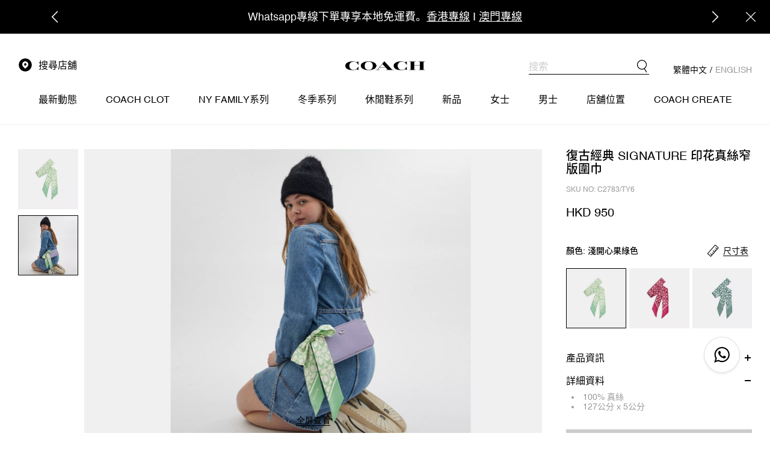

--- FILE ---
content_type: text/html;charset=utf-8
request_url: https://hongkong.coach.com/goods/C2783?color=TY6
body_size: 49035
content:
<!DOCTYPE html><html  data-capo=""><head><meta charset="uft-8">
<meta name="viewport" content="width=device-width, initial-scale=1.0, minimum-scale=1.0, maximum-scale=1.0, user-scalable=no">
<title>復古經典 SIGNATURE 印花真絲窄版圍巾 | COACH 官方網站 Official page</title>
<style>@font-face{font-family:swiper-icons;font-style:normal;font-weight:400;src:url("data:application/font-woff;charset=utf-8;base64, [base64]//wADZ2x5ZgAAAywAAADMAAAD2MHtryVoZWFkAAABbAAAADAAAAA2E2+eoWhoZWEAAAGcAAAAHwAAACQC9gDzaG10eAAAAigAAAAZAAAArgJkABFsb2NhAAAC0AAAAFoAAABaFQAUGG1heHAAAAG8AAAAHwAAACAAcABAbmFtZQAAA/gAAAE5AAACXvFdBwlwb3N0AAAFNAAAAGIAAACE5s74hXjaY2BkYGAAYpf5Hu/j+W2+MnAzMYDAzaX6QjD6/4//Bxj5GA8AuRwMYGkAPywL13jaY2BkYGA88P8Agx4j+/8fQDYfA1AEBWgDAIB2BOoAeNpjYGRgYNBh4GdgYgABEMnIABJzYNADCQAACWgAsQB42mNgYfzCOIGBlYGB0YcxjYGBwR1Kf2WQZGhhYGBiYGVmgAFGBiQQkOaawtDAoMBQxXjg/wEGPcYDDA4wNUA2CCgwsAAAO4EL6gAAeNpj2M0gyAACqxgGNWBkZ2D4/wMA+xkDdgAAAHjaY2BgYGaAYBkGRgYQiAHyGMF8FgYHIM3DwMHABGQrMOgyWDLEM1T9/w8UBfEMgLzE////P/5//f/V/xv+r4eaAAeMbAxwIUYmIMHEgKYAYjUcsDAwsLKxc3BycfPw8jEQA/[base64]/uznmfPFBNODM2K7MTQ45YEAZqGP81AmGGcF3iPqOop0r1SPTaTbVkfUe4HXj97wYE+yNwWYxwWu4v1ugWHgo3S1XdZEVqWM7ET0cfnLGxWfkgR42o2PvWrDMBSFj/IHLaF0zKjRgdiVMwScNRAoWUoH78Y2icB/yIY09An6AH2Bdu/UB+yxopYshQiEvnvu0dURgDt8QeC8PDw7Fpji3fEA4z/PEJ6YOB5hKh4dj3EvXhxPqH/SKUY3rJ7srZ4FZnh1PMAtPhwP6fl2PMJMPDgeQ4rY8YT6Gzao0eAEA409DuggmTnFnOcSCiEiLMgxCiTI6Cq5DZUd3Qmp10vO0LaLTd2cjN4fOumlc7lUYbSQcZFkutRG7g6JKZKy0RmdLY680CDnEJ+UMkpFFe1RN7nxdVpXrC4aTtnaurOnYercZg2YVmLN/d/gczfEimrE/fs/bOuq29Zmn8tloORaXgZgGa78yO9/cnXm2BpaGvq25Dv9S4E9+5SIc9PqupJKhYFSSl47+Qcr1mYNAAAAeNptw0cKwkAAAMDZJA8Q7OUJvkLsPfZ6zFVERPy8qHh2YER+3i/BP83vIBLLySsoKimrqKqpa2hp6+jq6RsYGhmbmJqZSy0sraxtbO3sHRydnEMU4uR6yx7JJXveP7WrDycAAAAAAAH//wACeNpjYGRgYOABYhkgZgJCZgZNBkYGLQZtIJsFLMYAAAw3ALgAeNolizEKgDAQBCchRbC2sFER0YD6qVQiBCv/H9ezGI6Z5XBAw8CBK/m5iQQVauVbXLnOrMZv2oLdKFa8Pjuru2hJzGabmOSLzNMzvutpB3N42mNgZGBg4GKQYzBhYMxJLMlj4GBgAYow/P/PAJJhLM6sSoWKfWCAAwDAjgbRAAB42mNgYGBkAIIbCZo5IPrmUn0hGA0AO8EFTQAA")}:root{--swiper-theme-color:#007aff}:host{display:block;margin-left:auto;margin-right:auto;position:relative;z-index:1}.swiper{display:block;list-style:none;margin-left:auto;margin-right:auto;overflow:hidden;padding:0;position:relative;z-index:1}.swiper-vertical>.swiper-wrapper{flex-direction:column}.swiper-wrapper{box-sizing:content-box;display:flex;height:100%;position:relative;transition-property:transform;transition-timing-function:var(--swiper-wrapper-transition-timing-function,initial);width:100%;z-index:1}.swiper-android .swiper-slide,.swiper-ios .swiper-slide,.swiper-wrapper{transform:translateZ(0)}.swiper-horizontal{touch-action:pan-y}.swiper-vertical{touch-action:pan-x}.swiper-slide{display:block;flex-shrink:0;height:100%;position:relative;transition-property:transform;width:100%}.swiper-slide-invisible-blank{visibility:hidden}.swiper-autoheight,.swiper-autoheight .swiper-slide{height:auto}.swiper-autoheight .swiper-wrapper{align-items:flex-start;transition-property:transform,height}.swiper-backface-hidden .swiper-slide{backface-visibility:hidden;transform:translateZ(0)}.swiper-3d.swiper-css-mode .swiper-wrapper{perspective:1200px}.swiper-3d .swiper-wrapper{transform-style:preserve-3d}.swiper-3d{perspective:1200px}.swiper-3d .swiper-cube-shadow,.swiper-3d .swiper-slide{transform-style:preserve-3d}.swiper-css-mode>.swiper-wrapper{overflow:auto;scrollbar-width:none;-ms-overflow-style:none}.swiper-css-mode>.swiper-wrapper::-webkit-scrollbar{display:none}.swiper-css-mode>.swiper-wrapper>.swiper-slide{scroll-snap-align:start start}.swiper-css-mode.swiper-horizontal>.swiper-wrapper{scroll-snap-type:x mandatory}.swiper-css-mode.swiper-vertical>.swiper-wrapper{scroll-snap-type:y mandatory}.swiper-css-mode.swiper-free-mode>.swiper-wrapper{scroll-snap-type:none}.swiper-css-mode.swiper-free-mode>.swiper-wrapper>.swiper-slide{scroll-snap-align:none}.swiper-css-mode.swiper-centered>.swiper-wrapper:before{content:"";flex-shrink:0;order:9999}.swiper-css-mode.swiper-centered>.swiper-wrapper>.swiper-slide{scroll-snap-align:center center;scroll-snap-stop:always}.swiper-css-mode.swiper-centered.swiper-horizontal>.swiper-wrapper>.swiper-slide:first-child{margin-inline-start:var(--swiper-centered-offset-before)}.swiper-css-mode.swiper-centered.swiper-horizontal>.swiper-wrapper:before{height:100%;min-height:1px;width:var(--swiper-centered-offset-after)}.swiper-css-mode.swiper-centered.swiper-vertical>.swiper-wrapper>.swiper-slide:first-child{margin-block-start:var(--swiper-centered-offset-before)}.swiper-css-mode.swiper-centered.swiper-vertical>.swiper-wrapper:before{height:var(--swiper-centered-offset-after);min-width:1px;width:100%}.swiper-3d .swiper-slide-shadow,.swiper-3d .swiper-slide-shadow-bottom,.swiper-3d .swiper-slide-shadow-left,.swiper-3d .swiper-slide-shadow-right,.swiper-3d .swiper-slide-shadow-top{height:100%;left:0;pointer-events:none;position:absolute;top:0;width:100%;z-index:10}.swiper-3d .swiper-slide-shadow{background:rgba(0,0,0,.15)}.swiper-3d .swiper-slide-shadow-left{background-image:linear-gradient(270deg,rgba(0,0,0,.5),transparent)}.swiper-3d .swiper-slide-shadow-right{background-image:linear-gradient(90deg,rgba(0,0,0,.5),transparent)}.swiper-3d .swiper-slide-shadow-top{background-image:linear-gradient(0deg,rgba(0,0,0,.5),transparent)}.swiper-3d .swiper-slide-shadow-bottom{background-image:linear-gradient(180deg,rgba(0,0,0,.5),transparent)}.swiper-lazy-preloader{border:4px solid var(--swiper-preloader-color,var(--swiper-theme-color));border-radius:50%;border-top:4px solid transparent;box-sizing:border-box;height:42px;left:50%;margin-left:-21px;margin-top:-21px;position:absolute;top:50%;transform-origin:50%;width:42px;z-index:10}.swiper-watch-progress .swiper-slide-visible .swiper-lazy-preloader,.swiper:not(.swiper-watch-progress) .swiper-lazy-preloader{animation:swiper-preloader-spin 1s linear infinite}.swiper-lazy-preloader-white{--swiper-preloader-color:#fff}.swiper-lazy-preloader-black{--swiper-preloader-color:#000}@keyframes swiper-preloader-spin{0%{transform:rotate(0deg)}to{transform:rotate(1turn)}}</style>
<style>/*! normalize.css v8.0.1 | MIT License | github.com/necolas/normalize.css */html{line-height:1.15;-webkit-text-size-adjust:100%;-webkit-tap-highlight-color:transparent}body{margin:0}main{display:block}h1{font-size:2em;margin:.67em 0}hr{box-sizing:content-box;height:0;overflow:visible}pre{font-family:monospace,monospace;font-size:1em}a{background-color:transparent}abbr[title]{border-bottom:none;text-decoration:underline;-webkit-text-decoration:underline dotted;text-decoration:underline dotted}b,strong{font-weight:bolder}code,kbd,samp{font-family:monospace,monospace;font-size:1em}small{font-size:80%}sub,sup{font-size:75%;line-height:0;position:relative;vertical-align:baseline}sub{bottom:-.25em}sup{top:-.5em}img{border-style:none}button,input,optgroup,select,textarea{font-family:inherit;font-size:100%;line-height:1.15;margin:0}button,input{overflow:visible}button,select{text-transform:none}[type=button],[type=reset],[type=submit],button{-moz-appearance:button;appearance:button;-webkit-appearance:button}[type=button]::-moz-focus-inner,[type=reset]::-moz-focus-inner,[type=submit]::-moz-focus-inner,button::-moz-focus-inner{border-style:none;padding:0}[type=button]:-moz-focusring,[type=reset]:-moz-focusring,[type=submit]:-moz-focusring,button:-moz-focusring{outline:1px dotted ButtonText}fieldset{padding:.35em .75em .625em}legend{box-sizing:border-box;color:inherit;display:table;max-width:100%;padding:0;white-space:normal}progress{vertical-align:baseline}textarea{overflow:auto}[type=checkbox],[type=radio]{box-sizing:border-box;padding:0}[type=number]::-webkit-inner-spin-button,[type=number]::-webkit-outer-spin-button{height:auto}[type=search]{-moz-appearance:textfield;appearance:textfield;-webkit-appearance:textfield;outline-offset:-2px}[type=search]::-webkit-search-decoration{-webkit-appearance:none}::-webkit-file-upload-button{-webkit-appearance:button;font:inherit}details{display:block}summary{display:list-item}[hidden],template{display:none}@font-face{font-display:swap;font-family:Helvetica;src:url(/_nuxt/Helvetica.BLeQWVB7.woff2) format("woff2"),url(/_nuxt/Helvetica.yyidrpUp.woff) format("woff")}@font-face{font-display:swap;font-family:Source Han Sans CN;font-weight:100;src:url(/_nuxt/SourceHanSansCN-ExtraLight.BPuO1fJk.otf) format("truetype")}@font-face{font-display:swap;font-family:Source Han Sans CN;font-weight:200;src:url(/_nuxt/SourceHanSansCN-Light.D8WZwVKB.otf) format("truetype")}@font-face{font-display:swap;font-family:Source Han Sans CN;font-weight:300;src:url(/_nuxt/SourceHanSansCN-Normal.D2GRXXZJ.otf) format("truetype")}@font-face{font-display:swap;font-family:Source Han Sans CN;font-weight:400;src:url(/_nuxt/SourceHanSansCN-Regular.DDvDncSQ.otf) format("truetype")}@font-face{font-display:swap;font-family:Source Han Sans CN;font-weight:500;src:url(/_nuxt/SourceHanSansCN-Medium.Cy0FBqzI.otf) format("truetype")}@font-face{font-display:swap;font-family:Source Han Sans CN;font-weight:700;src:url(/_nuxt/SourceHanSansCN-Bold.BgXb8VVL.otf) format("truetype")}@font-face{font-display:swap;font-family:Source Han Sans CN;font-weight:900;src:url(/_nuxt/SourceHanSansCN-Heavy.CPzR2y1b.otf) format("truetype")}@keyframes spin{0%{transform:rotate(0deg)}to{transform:rotate(1turn)}}@keyframes fade-in{0%{opacity:0}to{opacity:1}}.fade-enter-active{animation:fade-in .2s}.fade-leave-active{animation:fade-in .2s reverse}@keyframes slide-top{0%{transform:translateY(-100%)}to{transform:translateY(0)}}.slide-top-enter-active{animation:slide-top .2s}.slide-top-leave-active{animation:slide-top .2s reverse}@keyframes slide-bottom{0%{transform:translateY(100%)}to{transform:translateY(0)}}.slide-bottom-enter-active{animation:slide-bottom .2s}.slide-bottom-leave-active{animation:slide-bottom .2s reverse}@keyframes slide-left{0%{transform:translateX(-100%)}to{transform:translateX(0)}}.slide-left-enter-active{animation:slide-left .2s}.slide-left-leave-active{animation:slide-left .2s reverse}@keyframes slide-right{0%{transform:translateX(100%)}to{transform:translateX(0)}}.slide-right-enter-active{animation:slide-right .2s}.slide-right-leave-active{animation:slide-right .2s reverse}@keyframes fade-scale-up{0%{opacity:0;transform:scaleY(0)}to{opacity:1;transform:scaleY(1)}}.fade-scale-up-enter-active{animation:fade-scale-up .2s;transform-origin:bottom}.fade-scale-up-leave-active{animation:fade-scale-up .2s reverse;transform-origin:bottom}@keyframes fade-scale-down{0%{opacity:0;transform:scaleY(0)}to{opacity:1;transform:scaleY(1)}}.fade-scale-down-enter-active{animation:fade-scale-down .2s;transform-origin:top}.fade-scale-down-leave-active{animation:fade-scale-down .2s reverse;transform-origin:top}@media (min-width:1024px) and (max-width:calc(1023px)){.layout-mobile-only{display:none!important}}@media (min-width:1024px){.layout-mobile-only{display:none!important}}@media (max-width:calc(1023px)){.layout-tablet-only{display:none!important}}@media (min-width:1024px){.layout-tablet-only{display:none!important}}@media (max-width:calc(1023px)){.layout-desktop-only{display:none!important}}@media (min-width:1024px){.layout-mobile-and-tablet{display:none!important}}@media (max-width:calc(1023px)){.hidden-mobile,.layout-tablet-and-desktop{display:none!important}}@media (min-width:1024px) and (max-width:calc(1023px)){.hidden-tablet{display:none!important}}@media (min-width:1024px){.hidden-desktop{display:none!important}}.text-center{text-align:center}.text-left{text-align:left}.text-right{text-align:right}.flex{align-items:center;display:flex;justify-content:space-between}.align-item-top{align-items:flex-start}.fw-500{font-weight:500}.fw-700{font-weight:700}.lang-zh .zh\:fw-500{font-weight:500}.lang-zh .zh\:fw-700{font-weight:700}.lang-en .en\:fw-500{font-weight:500}.lang-en .en\:fw-700{font-weight:700}.lang-zh .lang-bold{font-weight:500!important}.lang-en .lang-bold{font-weight:700!important}.flex-1{flex:1}.flex-2{flex:2}.flex-3{flex:3}.flex-4{flex:4}.flex-5{flex:5}.flex-6{flex:6}.flex-7{flex:7}.flex-8{flex:8}.transform-center{left:50%;position:absolute;top:50%;transform:translate(-50%,-50%)}@media (max-width:calc(1023px)){.container{padding-left:5.3333333333vw}}@media (min-width:1024px){.container{padding-left:120px}}@media (max-width:calc(1023px)){.container{padding-right:5.3333333333vw}}@media (min-width:1024px){.container{padding-right:120px}}@media (min-width:1024px) and (max-width:1366px){.container{padding-left:30px;padding-right:30px}}@media (max-width:calc(1023px)){.container-xs-no-padding{padding-left:0}}@media (min-width:1024px){.container-xs-no-padding{padding-left:120px}}@media (max-width:calc(1023px)){.container-xs-no-padding{padding-right:0}}@media (min-width:1024px){.container-xs-no-padding{padding-right:120px}}@media (min-width:1024px) and (max-width:1366px){.container-xs-no-padding{padding-left:30px;padding-right:30px}}.btn{align-items:center;-webkit-appearance:none;-moz-appearance:none;appearance:none;box-sizing:border-box;cursor:pointer;display:inline-flex;font-weight:400;justify-content:center;line-height:0;outline:none;position:relative;transition:all .2s;-webkit-user-select:none;-moz-user-select:none;user-select:none;white-space:nowrap}@media (max-width:calc(1023px)){.btn{height:12.8vw}}@media (min-width:1024px){.btn{height:48px}}@media (max-width:calc(1023px)){.btn{font-size:3.7333333333vw}}@media (min-width:1024px){.btn{font-size:14px}}@media (max-width:calc(1023px)){.btn{padding:0 4vw}}@media (min-width:1024px){.btn{padding:0 15px}}.btn-primary{background-color:#000;border:1px solid transparent;color:#fff}.btn-primary.disabled,.btn-primary[disabled]{background-color:#ccc;cursor:not-allowed}@media (min-width:1024px){.btn-primary:not(.disabled,[disabled]):hover{background-color:rgba(0,0,0,.4)}}.btn-outline{background-color:transparent;border:1px solid #000;color:#000}@media (min-width:1024px){.btn-outline:not(.disabled,[disabled]):hover{background-color:#000;color:#fff}}.btn-ghost{background-color:transparent;border:1px solid #fff;color:#fff}@media (min-width:1024px){.btn-ghost:not(.disabled,[disabled]):hover{background-color:#fff;color:#000}}@media (max-width:calc(1023px)){.btn-ghost:not(.disabled,[disabled]):hover{color:#fff}}.btn-ghost.disabled,.btn-ghost[disabled],.btn-outline.disabled,.btn-outline[disabled]{border:1px solid #ccc;color:#ccc}@media (max-width:calc(1023px)){.btn-default{height:12.8vw}}@media (min-width:1024px){.btn-default{height:48px}}@media (max-width:calc(1023px)){.btn-default{font-size:3.7333333333vw}}@media (min-width:1024px){.btn-default{font-size:14px}}@media (max-width:calc(1023px)){.btn-small{height:10.1333333333vw}}@media (min-width:1024px){.btn-small{height:38px}}@media (max-width:calc(1023px)){.btn-small{font-size:3.2vw}}@media (min-width:1024px){.btn-small{font-size:12px}}@media (max-width:calc(1023px)){.btn-mini{height:6.9333333333vw}}@media (min-width:1024px){.btn-mini{height:26px}}@media (max-width:calc(1023px)){.btn-mini{font-size:3.2vw}}@media (min-width:1024px){.btn-mini{font-size:12px}}.btn-block{display:flex;width:100%}@media (max-width:calc(1023px)){.xs\:btn-default{font-size:3.7333333333vw;height:12.8vw}.xs\:btn-small{font-size:3.2vw;height:10.1333333333vw}.xs\:btn-mini{font-size:3.2vw;height:6.9333333333vw}.xs\:btn-block{display:flex;width:100%}}@media (min-width:1024px){.lg\:btn-default{font-size:14px;height:48px}.lg\:btn-small{font-size:12px;height:38px}.lg\:btn-mini{font-size:12px;height:26px}.lg\:btn-block{display:flex;width:100%}}input[type=text].form-control{border:none;border-bottom:1px solid #999;border-radius:0;box-shadow:none;color:#000;font-weight:400;padding:0;width:100%}@media (max-width:calc(1023px)){input[type=text].form-control{height:8vw}}@media (min-width:1024px){input[type=text].form-control{height:30px}}@media (max-width:calc(1023px)){input[type=text].form-control{padding-top:.5333333333vw}}@media (min-width:1024px){input[type=text].form-control{padding-top:2px}}@media (max-width:calc(1023px)){input[type=text].form-control{font-size:3.2vw}}@media (min-width:1024px){input[type=text].form-control{font-size:14px}}input[type=text].disabled,input[type=text][disabled]{background-color:#f2f2f2;border-color:#ccc}input[type=text].is-readonly{cursor:default}input[type=text]:not(.disabled,[disabled],.is-readonly):focus,input[type=text]:not(.disabled,[disabled],.is-readonly):hover{border-color:#000}select.form-control{-webkit-appearance:none;-moz-appearance:none;appearance:none;border:none;border-bottom:1px solid #999;color:#000;cursor:pointer;font-weight:400;padding:0;width:100%}@media (max-width:calc(1023px)){select.form-control{height:8vw}}@media (min-width:1024px){select.form-control{height:30px}}@media (max-width:calc(1023px)){select.form-control{font-size:3.2vw}}@media (min-width:1024px){select.form-control{font-size:14px}}select.disabled,select[disabled]{background-color:#f2f2f2;border-color:#ccc}select:not(.disabled,[disabled]):focus,select:not(.disabled,[disabled]):hover{border-color:#000}*,:after,:before{box-sizing:border-box;outline:none}body{color:#000;font-family:Helvetica,Source Han Sans CN,PingFang SC,MicrosoftYaHeiUI,Microsoft Yahei,arial,sans-serif;font-size:14px;-webkit-text-size-adjust:100%!important;-webkit-font-smoothing:antialiased!important;-moz-osx-font-smoothing:grayscale!important;text-rendering:optimizeLegibility!important}h1,h2,h3,h4,h5,h6{color:#000;font-family:Helvetica,Source Han Sans CN,Arial,sans-serif}a{cursor:pointer}a,a:focus,a:hover{color:inherit;text-decoration:none}a:focus,a:hover{outline:none!important}button{cursor:pointer}p:last-child{margin-bottom:0}.disabled,[disabled]{cursor:not-allowed}img{vertical-align:middle}.nuxt-icon{margin-bottom:0}img{height:auto;max-width:100%}picture{display:inline-block;height:auto;width:100%}video{height:auto;max-width:100%}.font-Helvetica{font-family:Helvetica,Arial,sans-serif}.font-SourceHanSansCN{font-family:Source Han Sans CN,Arial,sans-serif}.lang-en .en\:font-Helvetica,.lang-zh .zh\:font-Helvetica{font-family:Helvetica,Arial,sans-serif}.lang-en .en\:font-SourceHanSansCN,.lang-zh .zh\:font-SourceHanSansCN{font-family:Source Han Sans CN,Arial,sans-serif}.components-loading{align-items:center;background-color:hsla(0,0%,100%,.5);bottom:0;display:flex;justify-content:center;left:0;position:fixed;right:0;top:0;z-index:4001}.components-loading__spinner{animation:spin 1.5s linear infinite;border:2px solid;border-color:#000 #000 transparent;border-radius:50%;bottom:0;height:50px;left:0;margin:auto;position:absolute;right:0;top:0;width:50px}</style>
<style>/*! normalize.css v8.0.1 | MIT License | github.com/necolas/normalize.css */html{line-height:1.15;-webkit-text-size-adjust:100%;-webkit-tap-highlight-color:transparent}body{margin:0}main{display:block}h1{font-size:2em;margin:.67em 0}hr{box-sizing:content-box;height:0;overflow:visible}pre{font-family:monospace,monospace;font-size:1em}a{background-color:transparent}abbr[title]{border-bottom:none;text-decoration:underline;-webkit-text-decoration:underline dotted;text-decoration:underline dotted}b,strong{font-weight:bolder}code,kbd,samp{font-family:monospace,monospace;font-size:1em}small{font-size:80%}sub,sup{font-size:75%;line-height:0;position:relative;vertical-align:baseline}sub{bottom:-.25em}sup{top:-.5em}img{border-style:none}button,input,optgroup,select,textarea{font-family:inherit;font-size:100%;line-height:1.15;margin:0}button,input{overflow:visible}button,select{text-transform:none}[type=button],[type=reset],[type=submit],button{-moz-appearance:button;appearance:button;-webkit-appearance:button}[type=button]::-moz-focus-inner,[type=reset]::-moz-focus-inner,[type=submit]::-moz-focus-inner,button::-moz-focus-inner{border-style:none;padding:0}[type=button]:-moz-focusring,[type=reset]:-moz-focusring,[type=submit]:-moz-focusring,button:-moz-focusring{outline:1px dotted ButtonText}fieldset{padding:.35em .75em .625em}legend{box-sizing:border-box;color:inherit;display:table;max-width:100%;padding:0;white-space:normal}progress{vertical-align:baseline}textarea{overflow:auto}[type=checkbox],[type=radio]{box-sizing:border-box;padding:0}[type=number]::-webkit-inner-spin-button,[type=number]::-webkit-outer-spin-button{height:auto}[type=search]{-moz-appearance:textfield;appearance:textfield;-webkit-appearance:textfield;outline-offset:-2px}[type=search]::-webkit-search-decoration{-webkit-appearance:none}::-webkit-file-upload-button{-webkit-appearance:button;font:inherit}details{display:block}summary{display:list-item}[hidden],template{display:none}@font-face{font-display:swap;font-family:Helvetica;src:url(/_nuxt/Helvetica.BLeQWVB7.woff2) format("woff2"),url(/_nuxt/Helvetica.yyidrpUp.woff) format("woff")}@font-face{font-display:swap;font-family:Source Han Sans CN;font-weight:100;src:url(/_nuxt/SourceHanSansCN-ExtraLight.BPuO1fJk.otf) format("truetype")}@font-face{font-display:swap;font-family:Source Han Sans CN;font-weight:200;src:url(/_nuxt/SourceHanSansCN-Light.D8WZwVKB.otf) format("truetype")}@font-face{font-display:swap;font-family:Source Han Sans CN;font-weight:300;src:url(/_nuxt/SourceHanSansCN-Normal.D2GRXXZJ.otf) format("truetype")}@font-face{font-display:swap;font-family:Source Han Sans CN;font-weight:400;src:url(/_nuxt/SourceHanSansCN-Regular.DDvDncSQ.otf) format("truetype")}@font-face{font-display:swap;font-family:Source Han Sans CN;font-weight:500;src:url(/_nuxt/SourceHanSansCN-Medium.Cy0FBqzI.otf) format("truetype")}@font-face{font-display:swap;font-family:Source Han Sans CN;font-weight:700;src:url(/_nuxt/SourceHanSansCN-Bold.BgXb8VVL.otf) format("truetype")}@font-face{font-display:swap;font-family:Source Han Sans CN;font-weight:900;src:url(/_nuxt/SourceHanSansCN-Heavy.CPzR2y1b.otf) format("truetype")}@keyframes spin{0%{transform:rotate(0deg)}to{transform:rotate(1turn)}}@keyframes fade-in{0%{opacity:0}to{opacity:1}}.fade-enter-active{animation:fade-in .2s}.fade-leave-active{animation:fade-in .2s reverse}@keyframes slide-top{0%{transform:translateY(-100%)}to{transform:translateY(0)}}.slide-top-enter-active{animation:slide-top .2s}.slide-top-leave-active{animation:slide-top .2s reverse}@keyframes slide-bottom{0%{transform:translateY(100%)}to{transform:translateY(0)}}.slide-bottom-enter-active{animation:slide-bottom .2s}.slide-bottom-leave-active{animation:slide-bottom .2s reverse}@keyframes slide-left{0%{transform:translateX(-100%)}to{transform:translateX(0)}}.slide-left-enter-active{animation:slide-left .2s}.slide-left-leave-active{animation:slide-left .2s reverse}@keyframes slide-right{0%{transform:translateX(100%)}to{transform:translateX(0)}}.slide-right-enter-active{animation:slide-right .2s}.slide-right-leave-active{animation:slide-right .2s reverse}@keyframes fade-scale-up{0%{opacity:0;transform:scaleY(0)}to{opacity:1;transform:scaleY(1)}}.fade-scale-up-enter-active{animation:fade-scale-up .2s;transform-origin:bottom}.fade-scale-up-leave-active{animation:fade-scale-up .2s reverse;transform-origin:bottom}@keyframes fade-scale-down{0%{opacity:0;transform:scaleY(0)}to{opacity:1;transform:scaleY(1)}}.fade-scale-down-enter-active{animation:fade-scale-down .2s;transform-origin:top}.fade-scale-down-leave-active{animation:fade-scale-down .2s reverse;transform-origin:top}@media (min-width:1024px) and (max-width:calc(1023px)){.layout-mobile-only{display:none!important}}@media (min-width:1024px){.layout-mobile-only{display:none!important}}@media (max-width:calc(1023px)){.layout-tablet-only{display:none!important}}@media (min-width:1024px){.layout-tablet-only{display:none!important}}@media (max-width:calc(1023px)){.layout-desktop-only{display:none!important}}@media (min-width:1024px){.layout-mobile-and-tablet{display:none!important}}@media (max-width:calc(1023px)){.hidden-mobile,.layout-tablet-and-desktop{display:none!important}}@media (min-width:1024px) and (max-width:calc(1023px)){.hidden-tablet{display:none!important}}@media (min-width:1024px){.hidden-desktop{display:none!important}}.text-center{text-align:center}.text-left{text-align:left}.text-right{text-align:right}.flex{align-items:center;display:flex;justify-content:space-between}.align-item-top{align-items:flex-start}.fw-500{font-weight:500}.fw-700{font-weight:700}.lang-zh .zh\:fw-500{font-weight:500}.lang-zh .zh\:fw-700{font-weight:700}.lang-en .en\:fw-500{font-weight:500}.lang-en .en\:fw-700{font-weight:700}.lang-zh .lang-bold{font-weight:500!important}.lang-en .lang-bold{font-weight:700!important}.flex-1{flex:1}.flex-2{flex:2}.flex-3{flex:3}.flex-4{flex:4}.flex-5{flex:5}.flex-6{flex:6}.flex-7{flex:7}.flex-8{flex:8}.transform-center{left:50%;position:absolute;top:50%;transform:translate(-50%,-50%)}@media (max-width:calc(1023px)){.container{padding-left:5.3333333333vw}}@media (min-width:1024px){.container{padding-left:120px}}@media (max-width:calc(1023px)){.container{padding-right:5.3333333333vw}}@media (min-width:1024px){.container{padding-right:120px}}@media (min-width:1024px) and (max-width:1366px){.container{padding-left:30px;padding-right:30px}}@media (max-width:calc(1023px)){.container-xs-no-padding{padding-left:0}}@media (min-width:1024px){.container-xs-no-padding{padding-left:120px}}@media (max-width:calc(1023px)){.container-xs-no-padding{padding-right:0}}@media (min-width:1024px){.container-xs-no-padding{padding-right:120px}}@media (min-width:1024px) and (max-width:1366px){.container-xs-no-padding{padding-left:30px;padding-right:30px}}.btn{align-items:center;-webkit-appearance:none;-moz-appearance:none;appearance:none;box-sizing:border-box;cursor:pointer;display:inline-flex;font-weight:400;justify-content:center;line-height:0;outline:none;position:relative;transition:all .2s;-webkit-user-select:none;-moz-user-select:none;user-select:none;white-space:nowrap}@media (max-width:calc(1023px)){.btn{height:12.8vw}}@media (min-width:1024px){.btn{height:48px}}@media (max-width:calc(1023px)){.btn{font-size:3.7333333333vw}}@media (min-width:1024px){.btn{font-size:14px}}@media (max-width:calc(1023px)){.btn{padding:0 4vw}}@media (min-width:1024px){.btn{padding:0 15px}}.btn-primary{background-color:#000;border:1px solid transparent;color:#fff}.btn-primary.disabled,.btn-primary[disabled]{background-color:#ccc;cursor:not-allowed}@media (min-width:1024px){.btn-primary:not(.disabled,[disabled]):hover{background-color:rgba(0,0,0,.4)}}.btn-outline{background-color:transparent;border:1px solid #000;color:#000}@media (min-width:1024px){.btn-outline:not(.disabled,[disabled]):hover{background-color:#000;color:#fff}}.btn-ghost{background-color:transparent;border:1px solid #fff;color:#fff}@media (min-width:1024px){.btn-ghost:not(.disabled,[disabled]):hover{background-color:#fff;color:#000}}@media (max-width:calc(1023px)){.btn-ghost:not(.disabled,[disabled]):hover{color:#fff}}.btn-ghost.disabled,.btn-ghost[disabled],.btn-outline.disabled,.btn-outline[disabled]{border:1px solid #ccc;color:#ccc}@media (max-width:calc(1023px)){.btn-default{height:12.8vw}}@media (min-width:1024px){.btn-default{height:48px}}@media (max-width:calc(1023px)){.btn-default{font-size:3.7333333333vw}}@media (min-width:1024px){.btn-default{font-size:14px}}@media (max-width:calc(1023px)){.btn-small{height:10.1333333333vw}}@media (min-width:1024px){.btn-small{height:38px}}@media (max-width:calc(1023px)){.btn-small{font-size:3.2vw}}@media (min-width:1024px){.btn-small{font-size:12px}}@media (max-width:calc(1023px)){.btn-mini{height:6.9333333333vw}}@media (min-width:1024px){.btn-mini{height:26px}}@media (max-width:calc(1023px)){.btn-mini{font-size:3.2vw}}@media (min-width:1024px){.btn-mini{font-size:12px}}.btn-block{display:flex;width:100%}@media (max-width:calc(1023px)){.xs\:btn-default{font-size:3.7333333333vw;height:12.8vw}.xs\:btn-small{font-size:3.2vw;height:10.1333333333vw}.xs\:btn-mini{font-size:3.2vw;height:6.9333333333vw}.xs\:btn-block{display:flex;width:100%}}@media (min-width:1024px){.lg\:btn-default{font-size:14px;height:48px}.lg\:btn-small{font-size:12px;height:38px}.lg\:btn-mini{font-size:12px;height:26px}.lg\:btn-block{display:flex;width:100%}}input[type=text].form-control{border:none;border-bottom:1px solid #999;border-radius:0;box-shadow:none;color:#000;font-weight:400;padding:0;width:100%}@media (max-width:calc(1023px)){input[type=text].form-control{height:8vw}}@media (min-width:1024px){input[type=text].form-control{height:30px}}@media (max-width:calc(1023px)){input[type=text].form-control{padding-top:.5333333333vw}}@media (min-width:1024px){input[type=text].form-control{padding-top:2px}}@media (max-width:calc(1023px)){input[type=text].form-control{font-size:3.2vw}}@media (min-width:1024px){input[type=text].form-control{font-size:14px}}input[type=text].disabled,input[type=text][disabled]{background-color:#f2f2f2;border-color:#ccc}input[type=text].is-readonly{cursor:default}input[type=text]:not(.disabled,[disabled],.is-readonly):focus,input[type=text]:not(.disabled,[disabled],.is-readonly):hover{border-color:#000}select.form-control{-webkit-appearance:none;-moz-appearance:none;appearance:none;border:none;border-bottom:1px solid #999;color:#000;cursor:pointer;font-weight:400;padding:0;width:100%}@media (max-width:calc(1023px)){select.form-control{height:8vw}}@media (min-width:1024px){select.form-control{height:30px}}@media (max-width:calc(1023px)){select.form-control{font-size:3.2vw}}@media (min-width:1024px){select.form-control{font-size:14px}}select.disabled,select[disabled]{background-color:#f2f2f2;border-color:#ccc}select:not(.disabled,[disabled]):focus,select:not(.disabled,[disabled]):hover{border-color:#000}*,:after,:before{box-sizing:border-box;outline:none}body{color:#000;font-family:Helvetica,Source Han Sans CN,PingFang SC,MicrosoftYaHeiUI,Microsoft Yahei,arial,sans-serif;font-size:14px;-webkit-text-size-adjust:100%!important;-webkit-font-smoothing:antialiased!important;-moz-osx-font-smoothing:grayscale!important;text-rendering:optimizeLegibility!important}h1,h2,h3,h4,h5,h6{color:#000;font-family:Helvetica,Source Han Sans CN,Arial,sans-serif}a{cursor:pointer}a,a:focus,a:hover{color:inherit;text-decoration:none}a:focus,a:hover{outline:none!important}button{cursor:pointer}p:last-child{margin-bottom:0}.disabled,[disabled]{cursor:not-allowed}img{vertical-align:middle}.nuxt-icon{margin-bottom:0}img{height:auto;max-width:100%}picture{display:inline-block;height:auto;width:100%}video{height:auto;max-width:100%}.font-Helvetica{font-family:Helvetica,Arial,sans-serif}.font-SourceHanSansCN{font-family:Source Han Sans CN,Arial,sans-serif}.lang-en .en\:font-Helvetica,.lang-zh .zh\:font-Helvetica{font-family:Helvetica,Arial,sans-serif}.lang-en .en\:font-SourceHanSansCN,.lang-zh .zh\:font-SourceHanSansCN{font-family:Source Han Sans CN,Arial,sans-serif}.component-promotion-bar{align-items:center;background:#000;color:#fff;display:flex;justify-content:space-between;position:relative;z-index:3501}@media (max-width:calc(1023px)){.component-promotion-bar{height:10.6666666667vw}}@media (min-width:1024px){.component-promotion-bar{height:56px}}@media (max-width:calc(1023px)){.component-promotion-bar{padding:0 5.3333333333vw}}@media (min-width:1024px){.component-promotion-bar{padding:0 20px}}.component-promotion-bar .control{align-items:center;display:flex;justify-content:space-between}@media (max-width:calc(1023px)){.component-promotion-bar .control{width:8.5333333333vw}}@media (min-width:1024px){.component-promotion-bar .control{width:84px}}.component-promotion-bar .control:first-child{justify-content:flex-end}.component-promotion-bar .btn-control{align-items:center;background:none;border:none;color:#fff;display:flex;justify-content:center;margin:0;padding:0}@media (max-width:calc(1023px)){.component-promotion-bar .btn-control{width:3.7333333333vw}}@media (min-width:1024px){.component-promotion-bar .btn-control{width:24px}}@media (max-width:calc(1023px)){.component-promotion-bar .btn-control{height:3.7333333333vw}}@media (min-width:1024px){.component-promotion-bar .btn-control{height:24px}}@media (max-width:calc(1023px)){.component-promotion-bar .btn-control{font-size:3.7333333333vw}}@media (min-width:1024px){.component-promotion-bar .btn-control{font-size:24px}}@media (max-width:calc(1023px)){.component-promotion-bar .swiper{width:calc(100% - 17.06667vw)}}@media (min-width:1024px){.component-promotion-bar .swiper{width:calc(100% - 168px)}}.component-promotion-bar__item{display:-webkit-box;font-weight:400;overflow:hidden;text-align:center;text-overflow:ellipsis;-webkit-box-orient:vertical}@media (max-width:calc(1023px)){.component-promotion-bar__item{line-clamp:2}}@media (min-width:1024px){.component-promotion-bar__item{line-clamp:1}}@media (max-width:calc(1023px)){.component-promotion-bar__item{-webkit-line-clamp:2}}@media (min-width:1024px){.component-promotion-bar__item{-webkit-line-clamp:1}}@media (max-width:calc(1023px)){.component-promotion-bar__item{font-size:2.6666666667vw}}@media (min-width:1024px){.component-promotion-bar__item{font-size:18px}}@media (max-width:calc(1023px)){.component-promotion-bar__item{line-height:3.2vw}}@media (min-width:1024px){.component-promotion-bar__item{line-height:20px}}.component-promotion-bar__item .underline{text-decoration:underline}</style>
<style>.nuxt-icon{height:1em;margin-bottom:.125em;vertical-align:middle;width:1em}.nuxt-icon--fill,.nuxt-icon--fill *{fill:currentColor}</style>
<style>/*! normalize.css v8.0.1 | MIT License | github.com/necolas/normalize.css */html{line-height:1.15;-webkit-text-size-adjust:100%;-webkit-tap-highlight-color:transparent}body{margin:0}main{display:block}h1{font-size:2em;margin:.67em 0}hr{box-sizing:content-box;height:0;overflow:visible}pre{font-family:monospace,monospace;font-size:1em}a{background-color:transparent}abbr[title]{border-bottom:none;text-decoration:underline;-webkit-text-decoration:underline dotted;text-decoration:underline dotted}b,strong{font-weight:bolder}code,kbd,samp{font-family:monospace,monospace;font-size:1em}small{font-size:80%}sub,sup{font-size:75%;line-height:0;position:relative;vertical-align:baseline}sub{bottom:-.25em}sup{top:-.5em}img{border-style:none}button,input,optgroup,select,textarea{font-family:inherit;font-size:100%;line-height:1.15;margin:0}button,input{overflow:visible}button,select{text-transform:none}[type=button],[type=reset],[type=submit],button{-moz-appearance:button;appearance:button;-webkit-appearance:button}[type=button]::-moz-focus-inner,[type=reset]::-moz-focus-inner,[type=submit]::-moz-focus-inner,button::-moz-focus-inner{border-style:none;padding:0}[type=button]:-moz-focusring,[type=reset]:-moz-focusring,[type=submit]:-moz-focusring,button:-moz-focusring{outline:1px dotted ButtonText}fieldset{padding:.35em .75em .625em}legend{box-sizing:border-box;color:inherit;display:table;max-width:100%;padding:0;white-space:normal}progress{vertical-align:baseline}textarea{overflow:auto}[type=checkbox],[type=radio]{box-sizing:border-box;padding:0}[type=number]::-webkit-inner-spin-button,[type=number]::-webkit-outer-spin-button{height:auto}[type=search]{-moz-appearance:textfield;appearance:textfield;-webkit-appearance:textfield;outline-offset:-2px}[type=search]::-webkit-search-decoration{-webkit-appearance:none}::-webkit-file-upload-button{-webkit-appearance:button;font:inherit}details{display:block}summary{display:list-item}[hidden],template{display:none}@font-face{font-display:swap;font-family:Helvetica;src:url(/_nuxt/Helvetica.BLeQWVB7.woff2) format("woff2"),url(/_nuxt/Helvetica.yyidrpUp.woff) format("woff")}@font-face{font-display:swap;font-family:Source Han Sans CN;font-weight:100;src:url(/_nuxt/SourceHanSansCN-ExtraLight.BPuO1fJk.otf) format("truetype")}@font-face{font-display:swap;font-family:Source Han Sans CN;font-weight:200;src:url(/_nuxt/SourceHanSansCN-Light.D8WZwVKB.otf) format("truetype")}@font-face{font-display:swap;font-family:Source Han Sans CN;font-weight:300;src:url(/_nuxt/SourceHanSansCN-Normal.D2GRXXZJ.otf) format("truetype")}@font-face{font-display:swap;font-family:Source Han Sans CN;font-weight:400;src:url(/_nuxt/SourceHanSansCN-Regular.DDvDncSQ.otf) format("truetype")}@font-face{font-display:swap;font-family:Source Han Sans CN;font-weight:500;src:url(/_nuxt/SourceHanSansCN-Medium.Cy0FBqzI.otf) format("truetype")}@font-face{font-display:swap;font-family:Source Han Sans CN;font-weight:700;src:url(/_nuxt/SourceHanSansCN-Bold.BgXb8VVL.otf) format("truetype")}@font-face{font-display:swap;font-family:Source Han Sans CN;font-weight:900;src:url(/_nuxt/SourceHanSansCN-Heavy.CPzR2y1b.otf) format("truetype")}@keyframes spin{0%{transform:rotate(0deg)}to{transform:rotate(1turn)}}@keyframes fade-in{0%{opacity:0}to{opacity:1}}.fade-enter-active{animation:fade-in .2s}.fade-leave-active{animation:fade-in .2s reverse}@keyframes slide-top{0%{transform:translateY(-100%)}to{transform:translateY(0)}}.slide-top-enter-active{animation:slide-top .2s}.slide-top-leave-active{animation:slide-top .2s reverse}@keyframes slide-bottom{0%{transform:translateY(100%)}to{transform:translateY(0)}}.slide-bottom-enter-active{animation:slide-bottom .2s}.slide-bottom-leave-active{animation:slide-bottom .2s reverse}@keyframes slide-left{0%{transform:translateX(-100%)}to{transform:translateX(0)}}.slide-left-enter-active{animation:slide-left .2s}.slide-left-leave-active{animation:slide-left .2s reverse}@keyframes slide-right{0%{transform:translateX(100%)}to{transform:translateX(0)}}.slide-right-enter-active{animation:slide-right .2s}.slide-right-leave-active{animation:slide-right .2s reverse}@keyframes fade-scale-up{0%{opacity:0;transform:scaleY(0)}to{opacity:1;transform:scaleY(1)}}.fade-scale-up-enter-active{animation:fade-scale-up .2s;transform-origin:bottom}.fade-scale-up-leave-active{animation:fade-scale-up .2s reverse;transform-origin:bottom}@keyframes fade-scale-down{0%{opacity:0;transform:scaleY(0)}to{opacity:1;transform:scaleY(1)}}.fade-scale-down-enter-active{animation:fade-scale-down .2s;transform-origin:top}.fade-scale-down-leave-active{animation:fade-scale-down .2s reverse;transform-origin:top}@media (min-width:1024px) and (max-width:calc(1023px)){.layout-mobile-only{display:none!important}}@media (min-width:1024px){.layout-mobile-only{display:none!important}}@media (max-width:calc(1023px)){.layout-tablet-only{display:none!important}}@media (min-width:1024px){.layout-tablet-only{display:none!important}}@media (max-width:calc(1023px)){.layout-desktop-only{display:none!important}}@media (min-width:1024px){.layout-mobile-and-tablet{display:none!important}}@media (max-width:calc(1023px)){.hidden-mobile,.layout-tablet-and-desktop{display:none!important}}@media (min-width:1024px) and (max-width:calc(1023px)){.hidden-tablet{display:none!important}}@media (min-width:1024px){.hidden-desktop{display:none!important}}.text-center{text-align:center}.text-left{text-align:left}.text-right{text-align:right}.flex{align-items:center;display:flex;justify-content:space-between}.align-item-top{align-items:flex-start}.fw-500{font-weight:500}.fw-700{font-weight:700}.lang-zh .zh\:fw-500{font-weight:500}.lang-zh .zh\:fw-700{font-weight:700}.lang-en .en\:fw-500{font-weight:500}.lang-en .en\:fw-700{font-weight:700}.lang-zh .lang-bold{font-weight:500!important}.lang-en .lang-bold{font-weight:700!important}.flex-1{flex:1}.flex-2{flex:2}.flex-3{flex:3}.flex-4{flex:4}.flex-5{flex:5}.flex-6{flex:6}.flex-7{flex:7}.flex-8{flex:8}.transform-center{left:50%;position:absolute;top:50%;transform:translate(-50%,-50%)}@media (max-width:calc(1023px)){.container{padding-left:5.3333333333vw}}@media (min-width:1024px){.container{padding-left:120px}}@media (max-width:calc(1023px)){.container{padding-right:5.3333333333vw}}@media (min-width:1024px){.container{padding-right:120px}}@media (min-width:1024px) and (max-width:1366px){.container{padding-left:30px;padding-right:30px}}@media (max-width:calc(1023px)){.container-xs-no-padding{padding-left:0}}@media (min-width:1024px){.container-xs-no-padding{padding-left:120px}}@media (max-width:calc(1023px)){.container-xs-no-padding{padding-right:0}}@media (min-width:1024px){.container-xs-no-padding{padding-right:120px}}@media (min-width:1024px) and (max-width:1366px){.container-xs-no-padding{padding-left:30px;padding-right:30px}}.btn{align-items:center;-webkit-appearance:none;-moz-appearance:none;appearance:none;box-sizing:border-box;cursor:pointer;display:inline-flex;font-weight:400;justify-content:center;line-height:0;outline:none;position:relative;transition:all .2s;-webkit-user-select:none;-moz-user-select:none;user-select:none;white-space:nowrap}@media (max-width:calc(1023px)){.btn{height:12.8vw}}@media (min-width:1024px){.btn{height:48px}}@media (max-width:calc(1023px)){.btn{font-size:3.7333333333vw}}@media (min-width:1024px){.btn{font-size:14px}}@media (max-width:calc(1023px)){.btn{padding:0 4vw}}@media (min-width:1024px){.btn{padding:0 15px}}.btn-primary{background-color:#000;border:1px solid transparent;color:#fff}.btn-primary.disabled,.btn-primary[disabled]{background-color:#ccc;cursor:not-allowed}@media (min-width:1024px){.btn-primary:not(.disabled,[disabled]):hover{background-color:rgba(0,0,0,.4)}}.btn-outline{background-color:transparent;border:1px solid #000;color:#000}@media (min-width:1024px){.btn-outline:not(.disabled,[disabled]):hover{background-color:#000;color:#fff}}.btn-ghost{background-color:transparent;border:1px solid #fff;color:#fff}@media (min-width:1024px){.btn-ghost:not(.disabled,[disabled]):hover{background-color:#fff;color:#000}}@media (max-width:calc(1023px)){.btn-ghost:not(.disabled,[disabled]):hover{color:#fff}}.btn-ghost.disabled,.btn-ghost[disabled],.btn-outline.disabled,.btn-outline[disabled]{border:1px solid #ccc;color:#ccc}@media (max-width:calc(1023px)){.btn-default{height:12.8vw}}@media (min-width:1024px){.btn-default{height:48px}}@media (max-width:calc(1023px)){.btn-default{font-size:3.7333333333vw}}@media (min-width:1024px){.btn-default{font-size:14px}}@media (max-width:calc(1023px)){.btn-small{height:10.1333333333vw}}@media (min-width:1024px){.btn-small{height:38px}}@media (max-width:calc(1023px)){.btn-small{font-size:3.2vw}}@media (min-width:1024px){.btn-small{font-size:12px}}@media (max-width:calc(1023px)){.btn-mini{height:6.9333333333vw}}@media (min-width:1024px){.btn-mini{height:26px}}@media (max-width:calc(1023px)){.btn-mini{font-size:3.2vw}}@media (min-width:1024px){.btn-mini{font-size:12px}}.btn-block{display:flex;width:100%}@media (max-width:calc(1023px)){.xs\:btn-default{font-size:3.7333333333vw;height:12.8vw}.xs\:btn-small{font-size:3.2vw;height:10.1333333333vw}.xs\:btn-mini{font-size:3.2vw;height:6.9333333333vw}.xs\:btn-block{display:flex;width:100%}}@media (min-width:1024px){.lg\:btn-default{font-size:14px;height:48px}.lg\:btn-small{font-size:12px;height:38px}.lg\:btn-mini{font-size:12px;height:26px}.lg\:btn-block{display:flex;width:100%}}input[type=text].form-control{border:none;border-bottom:1px solid #999;border-radius:0;box-shadow:none;color:#000;font-weight:400;padding:0;width:100%}@media (max-width:calc(1023px)){input[type=text].form-control{height:8vw}}@media (min-width:1024px){input[type=text].form-control{height:30px}}@media (max-width:calc(1023px)){input[type=text].form-control{padding-top:.5333333333vw}}@media (min-width:1024px){input[type=text].form-control{padding-top:2px}}@media (max-width:calc(1023px)){input[type=text].form-control{font-size:3.2vw}}@media (min-width:1024px){input[type=text].form-control{font-size:14px}}input[type=text].disabled,input[type=text][disabled]{background-color:#f2f2f2;border-color:#ccc}input[type=text].is-readonly{cursor:default}input[type=text]:not(.disabled,[disabled],.is-readonly):focus,input[type=text]:not(.disabled,[disabled],.is-readonly):hover{border-color:#000}select.form-control{-webkit-appearance:none;-moz-appearance:none;appearance:none;border:none;border-bottom:1px solid #999;color:#000;cursor:pointer;font-weight:400;padding:0;width:100%}@media (max-width:calc(1023px)){select.form-control{height:8vw}}@media (min-width:1024px){select.form-control{height:30px}}@media (max-width:calc(1023px)){select.form-control{font-size:3.2vw}}@media (min-width:1024px){select.form-control{font-size:14px}}select.disabled,select[disabled]{background-color:#f2f2f2;border-color:#ccc}select:not(.disabled,[disabled]):focus,select:not(.disabled,[disabled]):hover{border-color:#000}*,:after,:before{box-sizing:border-box;outline:none}body{color:#000;font-family:Helvetica,Source Han Sans CN,PingFang SC,MicrosoftYaHeiUI,Microsoft Yahei,arial,sans-serif;font-size:14px;-webkit-text-size-adjust:100%!important;-webkit-font-smoothing:antialiased!important;-moz-osx-font-smoothing:grayscale!important;text-rendering:optimizeLegibility!important}h1,h2,h3,h4,h5,h6{color:#000;font-family:Helvetica,Source Han Sans CN,Arial,sans-serif}a{cursor:pointer}a,a:focus,a:hover{color:inherit;text-decoration:none}a:focus,a:hover{outline:none!important}button{cursor:pointer}p:last-child{margin-bottom:0}.disabled,[disabled]{cursor:not-allowed}img{vertical-align:middle}.nuxt-icon{margin-bottom:0}img{height:auto;max-width:100%}picture{display:inline-block;height:auto;width:100%}video{height:auto;max-width:100%}.font-Helvetica{font-family:Helvetica,Arial,sans-serif}.font-SourceHanSansCN{font-family:Source Han Sans CN,Arial,sans-serif}.lang-en .en\:font-Helvetica,.lang-zh .zh\:font-Helvetica{font-family:Helvetica,Arial,sans-serif}.lang-en .en\:font-SourceHanSansCN,.lang-zh .zh\:font-SourceHanSansCN{font-family:Source Han Sans CN,Arial,sans-serif}.component-input-search{position:relative}@media (max-width:calc(1023px)){.component-input-search{width:100%}}@media (min-width:1024px){.component-input-search{flex:1;height:28px;margin-right:40px;margin-top:40px;width:200px}}@media (max-width:calc(1023px)){.component-input-search{height:6.9333333333vw;margin:5.3333333333vw auto;min-height:6.9333333333vw;width:73.3333333333vw}}.component-input-search .input-search{border:none;border-bottom:1px solid #000;border-radius:0;height:100%;letter-spacing:.02em;width:100%}@media (max-width:calc(1023px)){.component-input-search .input-search{font-size:3.7333333333vw}}@media (min-width:1024px){.component-input-search .input-search{font-size:16px}}@media (max-width:calc(1023px)){.component-input-search .input-search{padding:0 6.4vw 0 0}}@media (min-width:1024px){.component-input-search .input-search{padding:0 24px 0 0}}.component-input-search .input-search::-moz-placeholder{color:#ccc;-moz-user-select:none;user-select:none}.component-input-search .input-search::placeholder{color:#ccc;-webkit-user-select:none;-moz-user-select:none;user-select:none}.component-input-search .btn-search{cursor:pointer;position:absolute;right:0;top:50%;transform:translateY(-50%)}@media (max-width:calc(1023px)){.component-input-search .btn-search{font-size:6.4vw}}@media (min-width:1024px){.component-input-search .btn-search{font-size:24px}}</style>
<style>/*! normalize.css v8.0.1 | MIT License | github.com/necolas/normalize.css */html{line-height:1.15;-webkit-text-size-adjust:100%;-webkit-tap-highlight-color:transparent}body{margin:0}main{display:block}h1{font-size:2em;margin:.67em 0}hr{box-sizing:content-box;height:0;overflow:visible}pre{font-family:monospace,monospace;font-size:1em}a{background-color:transparent}abbr[title]{border-bottom:none;text-decoration:underline;-webkit-text-decoration:underline dotted;text-decoration:underline dotted}b,strong{font-weight:bolder}code,kbd,samp{font-family:monospace,monospace;font-size:1em}small{font-size:80%}sub,sup{font-size:75%;line-height:0;position:relative;vertical-align:baseline}sub{bottom:-.25em}sup{top:-.5em}img{border-style:none}button,input,optgroup,select,textarea{font-family:inherit;font-size:100%;line-height:1.15;margin:0}button,input{overflow:visible}button,select{text-transform:none}[type=button],[type=reset],[type=submit],button{-moz-appearance:button;appearance:button;-webkit-appearance:button}[type=button]::-moz-focus-inner,[type=reset]::-moz-focus-inner,[type=submit]::-moz-focus-inner,button::-moz-focus-inner{border-style:none;padding:0}[type=button]:-moz-focusring,[type=reset]:-moz-focusring,[type=submit]:-moz-focusring,button:-moz-focusring{outline:1px dotted ButtonText}fieldset{padding:.35em .75em .625em}legend{box-sizing:border-box;color:inherit;display:table;max-width:100%;padding:0;white-space:normal}progress{vertical-align:baseline}textarea{overflow:auto}[type=checkbox],[type=radio]{box-sizing:border-box;padding:0}[type=number]::-webkit-inner-spin-button,[type=number]::-webkit-outer-spin-button{height:auto}[type=search]{-moz-appearance:textfield;appearance:textfield;-webkit-appearance:textfield;outline-offset:-2px}[type=search]::-webkit-search-decoration{-webkit-appearance:none}::-webkit-file-upload-button{-webkit-appearance:button;font:inherit}details{display:block}summary{display:list-item}[hidden],template{display:none}@font-face{font-display:swap;font-family:Helvetica;src:url(/_nuxt/Helvetica.BLeQWVB7.woff2) format("woff2"),url(/_nuxt/Helvetica.yyidrpUp.woff) format("woff")}@font-face{font-display:swap;font-family:Source Han Sans CN;font-weight:100;src:url(/_nuxt/SourceHanSansCN-ExtraLight.BPuO1fJk.otf) format("truetype")}@font-face{font-display:swap;font-family:Source Han Sans CN;font-weight:200;src:url(/_nuxt/SourceHanSansCN-Light.D8WZwVKB.otf) format("truetype")}@font-face{font-display:swap;font-family:Source Han Sans CN;font-weight:300;src:url(/_nuxt/SourceHanSansCN-Normal.D2GRXXZJ.otf) format("truetype")}@font-face{font-display:swap;font-family:Source Han Sans CN;font-weight:400;src:url(/_nuxt/SourceHanSansCN-Regular.DDvDncSQ.otf) format("truetype")}@font-face{font-display:swap;font-family:Source Han Sans CN;font-weight:500;src:url(/_nuxt/SourceHanSansCN-Medium.Cy0FBqzI.otf) format("truetype")}@font-face{font-display:swap;font-family:Source Han Sans CN;font-weight:700;src:url(/_nuxt/SourceHanSansCN-Bold.BgXb8VVL.otf) format("truetype")}@font-face{font-display:swap;font-family:Source Han Sans CN;font-weight:900;src:url(/_nuxt/SourceHanSansCN-Heavy.CPzR2y1b.otf) format("truetype")}@keyframes spin{0%{transform:rotate(0deg)}to{transform:rotate(1turn)}}@keyframes fade-in{0%{opacity:0}to{opacity:1}}.fade-enter-active{animation:fade-in .2s}.fade-leave-active{animation:fade-in .2s reverse}@keyframes slide-top{0%{transform:translateY(-100%)}to{transform:translateY(0)}}.slide-top-enter-active{animation:slide-top .2s}.slide-top-leave-active{animation:slide-top .2s reverse}@keyframes slide-bottom{0%{transform:translateY(100%)}to{transform:translateY(0)}}.slide-bottom-enter-active{animation:slide-bottom .2s}.slide-bottom-leave-active{animation:slide-bottom .2s reverse}@keyframes slide-left{0%{transform:translateX(-100%)}to{transform:translateX(0)}}.slide-left-enter-active{animation:slide-left .2s}.slide-left-leave-active{animation:slide-left .2s reverse}@keyframes slide-right{0%{transform:translateX(100%)}to{transform:translateX(0)}}.slide-right-enter-active{animation:slide-right .2s}.slide-right-leave-active{animation:slide-right .2s reverse}@keyframes fade-scale-up{0%{opacity:0;transform:scaleY(0)}to{opacity:1;transform:scaleY(1)}}.fade-scale-up-enter-active{animation:fade-scale-up .2s;transform-origin:bottom}.fade-scale-up-leave-active{animation:fade-scale-up .2s reverse;transform-origin:bottom}@keyframes fade-scale-down{0%{opacity:0;transform:scaleY(0)}to{opacity:1;transform:scaleY(1)}}.fade-scale-down-enter-active{animation:fade-scale-down .2s;transform-origin:top}.fade-scale-down-leave-active{animation:fade-scale-down .2s reverse;transform-origin:top}@media (min-width:1024px) and (max-width:calc(1023px)){.layout-mobile-only{display:none!important}}@media (min-width:1024px){.layout-mobile-only{display:none!important}}@media (max-width:calc(1023px)){.layout-tablet-only{display:none!important}}@media (min-width:1024px){.layout-tablet-only{display:none!important}}@media (max-width:calc(1023px)){.layout-desktop-only{display:none!important}}@media (min-width:1024px){.layout-mobile-and-tablet{display:none!important}}@media (max-width:calc(1023px)){.hidden-mobile,.layout-tablet-and-desktop{display:none!important}}@media (min-width:1024px) and (max-width:calc(1023px)){.hidden-tablet{display:none!important}}@media (min-width:1024px){.hidden-desktop{display:none!important}}.text-center{text-align:center}.text-left{text-align:left}.text-right{text-align:right}.flex{align-items:center;display:flex;justify-content:space-between}.align-item-top{align-items:flex-start}.fw-500{font-weight:500}.fw-700{font-weight:700}.lang-zh .zh\:fw-500{font-weight:500}.lang-zh .zh\:fw-700{font-weight:700}.lang-en .en\:fw-500{font-weight:500}.lang-en .en\:fw-700{font-weight:700}.lang-zh .lang-bold{font-weight:500!important}.lang-en .lang-bold{font-weight:700!important}.flex-1{flex:1}.flex-2{flex:2}.flex-3{flex:3}.flex-4{flex:4}.flex-5{flex:5}.flex-6{flex:6}.flex-7{flex:7}.flex-8{flex:8}.transform-center{left:50%;position:absolute;top:50%;transform:translate(-50%,-50%)}@media (max-width:calc(1023px)){.container{padding-left:5.3333333333vw}}@media (min-width:1024px){.container{padding-left:120px}}@media (max-width:calc(1023px)){.container{padding-right:5.3333333333vw}}@media (min-width:1024px){.container{padding-right:120px}}@media (min-width:1024px) and (max-width:1366px){.container{padding-left:30px;padding-right:30px}}@media (max-width:calc(1023px)){.container-xs-no-padding{padding-left:0}}@media (min-width:1024px){.container-xs-no-padding{padding-left:120px}}@media (max-width:calc(1023px)){.container-xs-no-padding{padding-right:0}}@media (min-width:1024px){.container-xs-no-padding{padding-right:120px}}@media (min-width:1024px) and (max-width:1366px){.container-xs-no-padding{padding-left:30px;padding-right:30px}}.btn{align-items:center;-webkit-appearance:none;-moz-appearance:none;appearance:none;box-sizing:border-box;cursor:pointer;display:inline-flex;font-weight:400;justify-content:center;line-height:0;outline:none;position:relative;transition:all .2s;-webkit-user-select:none;-moz-user-select:none;user-select:none;white-space:nowrap}@media (max-width:calc(1023px)){.btn{height:12.8vw}}@media (min-width:1024px){.btn{height:48px}}@media (max-width:calc(1023px)){.btn{font-size:3.7333333333vw}}@media (min-width:1024px){.btn{font-size:14px}}@media (max-width:calc(1023px)){.btn{padding:0 4vw}}@media (min-width:1024px){.btn{padding:0 15px}}.btn-primary{background-color:#000;border:1px solid transparent;color:#fff}.btn-primary.disabled,.btn-primary[disabled]{background-color:#ccc;cursor:not-allowed}@media (min-width:1024px){.btn-primary:not(.disabled,[disabled]):hover{background-color:rgba(0,0,0,.4)}}.btn-outline{background-color:transparent;border:1px solid #000;color:#000}@media (min-width:1024px){.btn-outline:not(.disabled,[disabled]):hover{background-color:#000;color:#fff}}.btn-ghost{background-color:transparent;border:1px solid #fff;color:#fff}@media (min-width:1024px){.btn-ghost:not(.disabled,[disabled]):hover{background-color:#fff;color:#000}}@media (max-width:calc(1023px)){.btn-ghost:not(.disabled,[disabled]):hover{color:#fff}}.btn-ghost.disabled,.btn-ghost[disabled],.btn-outline.disabled,.btn-outline[disabled]{border:1px solid #ccc;color:#ccc}@media (max-width:calc(1023px)){.btn-default{height:12.8vw}}@media (min-width:1024px){.btn-default{height:48px}}@media (max-width:calc(1023px)){.btn-default{font-size:3.7333333333vw}}@media (min-width:1024px){.btn-default{font-size:14px}}@media (max-width:calc(1023px)){.btn-small{height:10.1333333333vw}}@media (min-width:1024px){.btn-small{height:38px}}@media (max-width:calc(1023px)){.btn-small{font-size:3.2vw}}@media (min-width:1024px){.btn-small{font-size:12px}}@media (max-width:calc(1023px)){.btn-mini{height:6.9333333333vw}}@media (min-width:1024px){.btn-mini{height:26px}}@media (max-width:calc(1023px)){.btn-mini{font-size:3.2vw}}@media (min-width:1024px){.btn-mini{font-size:12px}}.btn-block{display:flex;width:100%}@media (max-width:calc(1023px)){.xs\:btn-default{font-size:3.7333333333vw;height:12.8vw}.xs\:btn-small{font-size:3.2vw;height:10.1333333333vw}.xs\:btn-mini{font-size:3.2vw;height:6.9333333333vw}.xs\:btn-block{display:flex;width:100%}}@media (min-width:1024px){.lg\:btn-default{font-size:14px;height:48px}.lg\:btn-small{font-size:12px;height:38px}.lg\:btn-mini{font-size:12px;height:26px}.lg\:btn-block{display:flex;width:100%}}input[type=text].form-control{border:none;border-bottom:1px solid #999;border-radius:0;box-shadow:none;color:#000;font-weight:400;padding:0;width:100%}@media (max-width:calc(1023px)){input[type=text].form-control{height:8vw}}@media (min-width:1024px){input[type=text].form-control{height:30px}}@media (max-width:calc(1023px)){input[type=text].form-control{padding-top:.5333333333vw}}@media (min-width:1024px){input[type=text].form-control{padding-top:2px}}@media (max-width:calc(1023px)){input[type=text].form-control{font-size:3.2vw}}@media (min-width:1024px){input[type=text].form-control{font-size:14px}}input[type=text].disabled,input[type=text][disabled]{background-color:#f2f2f2;border-color:#ccc}input[type=text].is-readonly{cursor:default}input[type=text]:not(.disabled,[disabled],.is-readonly):focus,input[type=text]:not(.disabled,[disabled],.is-readonly):hover{border-color:#000}select.form-control{-webkit-appearance:none;-moz-appearance:none;appearance:none;border:none;border-bottom:1px solid #999;color:#000;cursor:pointer;font-weight:400;padding:0;width:100%}@media (max-width:calc(1023px)){select.form-control{height:8vw}}@media (min-width:1024px){select.form-control{height:30px}}@media (max-width:calc(1023px)){select.form-control{font-size:3.2vw}}@media (min-width:1024px){select.form-control{font-size:14px}}select.disabled,select[disabled]{background-color:#f2f2f2;border-color:#ccc}select:not(.disabled,[disabled]):focus,select:not(.disabled,[disabled]):hover{border-color:#000}*,:after,:before{box-sizing:border-box;outline:none}body{color:#000;font-family:Helvetica,Source Han Sans CN,PingFang SC,MicrosoftYaHeiUI,Microsoft Yahei,arial,sans-serif;font-size:14px;-webkit-text-size-adjust:100%!important;-webkit-font-smoothing:antialiased!important;-moz-osx-font-smoothing:grayscale!important;text-rendering:optimizeLegibility!important}h1,h2,h3,h4,h5,h6{color:#000;font-family:Helvetica,Source Han Sans CN,Arial,sans-serif}a{cursor:pointer}a,a:focus,a:hover{color:inherit;text-decoration:none}a:focus,a:hover{outline:none!important}button{cursor:pointer}p:last-child{margin-bottom:0}.disabled,[disabled]{cursor:not-allowed}img{vertical-align:middle}.nuxt-icon{margin-bottom:0}img{height:auto;max-width:100%}picture{display:inline-block;height:auto;width:100%}video{height:auto;max-width:100%}.font-Helvetica{font-family:Helvetica,Arial,sans-serif}.font-SourceHanSansCN{font-family:Source Han Sans CN,Arial,sans-serif}.lang-en .en\:font-Helvetica,.lang-zh .zh\:font-Helvetica{font-family:Helvetica,Arial,sans-serif}.lang-en .en\:font-SourceHanSansCN,.lang-zh .zh\:font-SourceHanSansCN{font-family:Source Han Sans CN,Arial,sans-serif}.component-popup{inset:0;pointer-events:none;position:fixed;z-index:3901}.component-popup.position-center{align-items:center;display:flex;justify-content:center}.component-popup__overlay{background:rgba(0,0,0,.3);height:100%;inset:0;pointer-events:all;position:absolute;width:100%;z-index:1}.component-popup__content{background-color:#fff;max-height:var(--vh,100vh);overflow-x:hidden;overflow-y:auto;pointer-events:all;position:relative;z-index:2}.component-popup__content::-webkit-scrollbar{background-color:#f2f2f2;width:6px}.component-popup__content::-webkit-scrollbar-thumb{background:#e0e0e0;border-radius:4px;cursor:pointer}.component-popup__content::-webkit-scrollbar-thumb:hover{background:#ccc}.component-popup.position-top .component-popup__content{height:auto;position:fixed;top:0;width:100%}.component-popup.position-bottom .component-popup__content{bottom:0;height:auto;position:fixed;width:100%}.component-popup.position-left .component-popup__content{height:var(--vh,100vh);left:0;position:fixed;top:0;width:auto}.component-popup.position-right .component-popup__content{height:var(--vh,100vh);position:fixed;right:0;top:0;width:auto}.component-popup__btn-close{align-items:center;background:none;border:none;color:#000;display:block;display:flex;justify-content:center;position:absolute;right:0;top:0}@media (max-width:calc(1023px)){.component-popup__btn-close{width:17.0666666667vw}}@media (min-width:1024px){.component-popup__btn-close{width:64px}}@media (max-width:calc(1023px)){.component-popup__btn-close{height:17.0666666667vw}}@media (min-width:1024px){.component-popup__btn-close{height:64px}}.component-popup__btn-close .icon-close{display:block}@media (max-width:calc(1023px)){.component-popup__btn-close .icon-close{width:6.4vw}}@media (min-width:1024px){.component-popup__btn-close .icon-close{width:24px}}@media (max-width:calc(1023px)){.component-popup__btn-close .icon-close{height:6.4vw}}@media (min-width:1024px){.component-popup__btn-close .icon-close{height:24px}}@media (max-width:calc(1023px)){.component-popup__btn-close .icon-close{font-size:6.4vw}}@media (min-width:1024px){.component-popup__btn-close .icon-close{font-size:24px}}@media (max-width:calc(1023px)){.component-popup.position-center .component-popup__btn-close{top:5.3333333333vw}}@media (min-width:1024px){.component-popup.position-center .component-popup__btn-close{top:20px}}@media (max-width:calc(1023px)){.component-popup.position-center .component-popup__btn-close{right:5.3333333333vw}}@media (min-width:1024px){.component-popup.position-center .component-popup__btn-close{right:20px}}</style>
<style>/*! normalize.css v8.0.1 | MIT License | github.com/necolas/normalize.css */html{line-height:1.15;-webkit-text-size-adjust:100%;-webkit-tap-highlight-color:transparent}body{margin:0}main{display:block}h1{font-size:2em;margin:.67em 0}hr{box-sizing:content-box;height:0;overflow:visible}pre{font-family:monospace,monospace;font-size:1em}a{background-color:transparent}abbr[title]{border-bottom:none;text-decoration:underline;-webkit-text-decoration:underline dotted;text-decoration:underline dotted}b,strong{font-weight:bolder}code,kbd,samp{font-family:monospace,monospace;font-size:1em}small{font-size:80%}sub,sup{font-size:75%;line-height:0;position:relative;vertical-align:baseline}sub{bottom:-.25em}sup{top:-.5em}img{border-style:none}button,input,optgroup,select,textarea{font-family:inherit;font-size:100%;line-height:1.15;margin:0}button,input{overflow:visible}button,select{text-transform:none}[type=button],[type=reset],[type=submit],button{-moz-appearance:button;appearance:button;-webkit-appearance:button}[type=button]::-moz-focus-inner,[type=reset]::-moz-focus-inner,[type=submit]::-moz-focus-inner,button::-moz-focus-inner{border-style:none;padding:0}[type=button]:-moz-focusring,[type=reset]:-moz-focusring,[type=submit]:-moz-focusring,button:-moz-focusring{outline:1px dotted ButtonText}fieldset{padding:.35em .75em .625em}legend{box-sizing:border-box;color:inherit;display:table;max-width:100%;padding:0;white-space:normal}progress{vertical-align:baseline}textarea{overflow:auto}[type=checkbox],[type=radio]{box-sizing:border-box;padding:0}[type=number]::-webkit-inner-spin-button,[type=number]::-webkit-outer-spin-button{height:auto}[type=search]{-moz-appearance:textfield;appearance:textfield;-webkit-appearance:textfield;outline-offset:-2px}[type=search]::-webkit-search-decoration{-webkit-appearance:none}::-webkit-file-upload-button{-webkit-appearance:button;font:inherit}details{display:block}summary{display:list-item}[hidden],template{display:none}@font-face{font-display:swap;font-family:Helvetica;src:url(/_nuxt/Helvetica.BLeQWVB7.woff2) format("woff2"),url(/_nuxt/Helvetica.yyidrpUp.woff) format("woff")}@font-face{font-display:swap;font-family:Source Han Sans CN;font-weight:100;src:url(/_nuxt/SourceHanSansCN-ExtraLight.BPuO1fJk.otf) format("truetype")}@font-face{font-display:swap;font-family:Source Han Sans CN;font-weight:200;src:url(/_nuxt/SourceHanSansCN-Light.D8WZwVKB.otf) format("truetype")}@font-face{font-display:swap;font-family:Source Han Sans CN;font-weight:300;src:url(/_nuxt/SourceHanSansCN-Normal.D2GRXXZJ.otf) format("truetype")}@font-face{font-display:swap;font-family:Source Han Sans CN;font-weight:400;src:url(/_nuxt/SourceHanSansCN-Regular.DDvDncSQ.otf) format("truetype")}@font-face{font-display:swap;font-family:Source Han Sans CN;font-weight:500;src:url(/_nuxt/SourceHanSansCN-Medium.Cy0FBqzI.otf) format("truetype")}@font-face{font-display:swap;font-family:Source Han Sans CN;font-weight:700;src:url(/_nuxt/SourceHanSansCN-Bold.BgXb8VVL.otf) format("truetype")}@font-face{font-display:swap;font-family:Source Han Sans CN;font-weight:900;src:url(/_nuxt/SourceHanSansCN-Heavy.CPzR2y1b.otf) format("truetype")}@keyframes spin{0%{transform:rotate(0deg)}to{transform:rotate(1turn)}}@keyframes fade-in{0%{opacity:0}to{opacity:1}}.fade-enter-active{animation:fade-in .2s}.fade-leave-active{animation:fade-in .2s reverse}@keyframes slide-top{0%{transform:translateY(-100%)}to{transform:translateY(0)}}.slide-top-enter-active{animation:slide-top .2s}.slide-top-leave-active{animation:slide-top .2s reverse}@keyframes slide-bottom{0%{transform:translateY(100%)}to{transform:translateY(0)}}.slide-bottom-enter-active{animation:slide-bottom .2s}.slide-bottom-leave-active{animation:slide-bottom .2s reverse}@keyframes slide-left{0%{transform:translateX(-100%)}to{transform:translateX(0)}}.slide-left-enter-active{animation:slide-left .2s}.slide-left-leave-active{animation:slide-left .2s reverse}@keyframes slide-right{0%{transform:translateX(100%)}to{transform:translateX(0)}}.slide-right-enter-active{animation:slide-right .2s}.slide-right-leave-active{animation:slide-right .2s reverse}@keyframes fade-scale-up{0%{opacity:0;transform:scaleY(0)}to{opacity:1;transform:scaleY(1)}}.fade-scale-up-enter-active{animation:fade-scale-up .2s;transform-origin:bottom}.fade-scale-up-leave-active{animation:fade-scale-up .2s reverse;transform-origin:bottom}@keyframes fade-scale-down{0%{opacity:0;transform:scaleY(0)}to{opacity:1;transform:scaleY(1)}}.fade-scale-down-enter-active{animation:fade-scale-down .2s;transform-origin:top}.fade-scale-down-leave-active{animation:fade-scale-down .2s reverse;transform-origin:top}@media (min-width:1024px) and (max-width:calc(1023px)){.layout-mobile-only{display:none!important}}@media (min-width:1024px){.layout-mobile-only{display:none!important}}@media (max-width:calc(1023px)){.layout-tablet-only{display:none!important}}@media (min-width:1024px){.layout-tablet-only{display:none!important}}@media (max-width:calc(1023px)){.layout-desktop-only{display:none!important}}@media (min-width:1024px){.layout-mobile-and-tablet{display:none!important}}@media (max-width:calc(1023px)){.hidden-mobile,.layout-tablet-and-desktop{display:none!important}}@media (min-width:1024px) and (max-width:calc(1023px)){.hidden-tablet{display:none!important}}@media (min-width:1024px){.hidden-desktop{display:none!important}}.text-center{text-align:center}.text-left{text-align:left}.text-right{text-align:right}.flex{align-items:center;display:flex;justify-content:space-between}.align-item-top{align-items:flex-start}.fw-500{font-weight:500}.fw-700{font-weight:700}.lang-zh .zh\:fw-500{font-weight:500}.lang-zh .zh\:fw-700{font-weight:700}.lang-en .en\:fw-500{font-weight:500}.lang-en .en\:fw-700{font-weight:700}.lang-zh .lang-bold{font-weight:500!important}.lang-en .lang-bold{font-weight:700!important}.flex-1{flex:1}.flex-2{flex:2}.flex-3{flex:3}.flex-4{flex:4}.flex-5{flex:5}.flex-6{flex:6}.flex-7{flex:7}.flex-8{flex:8}.transform-center{left:50%;position:absolute;top:50%;transform:translate(-50%,-50%)}@media (max-width:calc(1023px)){.container{padding-left:5.3333333333vw}}@media (min-width:1024px){.container{padding-left:120px}}@media (max-width:calc(1023px)){.container{padding-right:5.3333333333vw}}@media (min-width:1024px){.container{padding-right:120px}}@media (min-width:1024px) and (max-width:1366px){.container{padding-left:30px;padding-right:30px}}@media (max-width:calc(1023px)){.container-xs-no-padding{padding-left:0}}@media (min-width:1024px){.container-xs-no-padding{padding-left:120px}}@media (max-width:calc(1023px)){.container-xs-no-padding{padding-right:0}}@media (min-width:1024px){.container-xs-no-padding{padding-right:120px}}@media (min-width:1024px) and (max-width:1366px){.container-xs-no-padding{padding-left:30px;padding-right:30px}}.btn{align-items:center;-webkit-appearance:none;-moz-appearance:none;appearance:none;box-sizing:border-box;cursor:pointer;display:inline-flex;font-weight:400;justify-content:center;line-height:0;outline:none;position:relative;transition:all .2s;-webkit-user-select:none;-moz-user-select:none;user-select:none;white-space:nowrap}@media (max-width:calc(1023px)){.btn{height:12.8vw}}@media (min-width:1024px){.btn{height:48px}}@media (max-width:calc(1023px)){.btn{font-size:3.7333333333vw}}@media (min-width:1024px){.btn{font-size:14px}}@media (max-width:calc(1023px)){.btn{padding:0 4vw}}@media (min-width:1024px){.btn{padding:0 15px}}.btn-primary{background-color:#000;border:1px solid transparent;color:#fff}.btn-primary.disabled,.btn-primary[disabled]{background-color:#ccc;cursor:not-allowed}@media (min-width:1024px){.btn-primary:not(.disabled,[disabled]):hover{background-color:rgba(0,0,0,.4)}}.btn-outline{background-color:transparent;border:1px solid #000;color:#000}@media (min-width:1024px){.btn-outline:not(.disabled,[disabled]):hover{background-color:#000;color:#fff}}.btn-ghost{background-color:transparent;border:1px solid #fff;color:#fff}@media (min-width:1024px){.btn-ghost:not(.disabled,[disabled]):hover{background-color:#fff;color:#000}}@media (max-width:calc(1023px)){.btn-ghost:not(.disabled,[disabled]):hover{color:#fff}}.btn-ghost.disabled,.btn-ghost[disabled],.btn-outline.disabled,.btn-outline[disabled]{border:1px solid #ccc;color:#ccc}@media (max-width:calc(1023px)){.btn-default{height:12.8vw}}@media (min-width:1024px){.btn-default{height:48px}}@media (max-width:calc(1023px)){.btn-default{font-size:3.7333333333vw}}@media (min-width:1024px){.btn-default{font-size:14px}}@media (max-width:calc(1023px)){.btn-small{height:10.1333333333vw}}@media (min-width:1024px){.btn-small{height:38px}}@media (max-width:calc(1023px)){.btn-small{font-size:3.2vw}}@media (min-width:1024px){.btn-small{font-size:12px}}@media (max-width:calc(1023px)){.btn-mini{height:6.9333333333vw}}@media (min-width:1024px){.btn-mini{height:26px}}@media (max-width:calc(1023px)){.btn-mini{font-size:3.2vw}}@media (min-width:1024px){.btn-mini{font-size:12px}}.btn-block{display:flex;width:100%}@media (max-width:calc(1023px)){.xs\:btn-default{font-size:3.7333333333vw;height:12.8vw}.xs\:btn-small{font-size:3.2vw;height:10.1333333333vw}.xs\:btn-mini{font-size:3.2vw;height:6.9333333333vw}.xs\:btn-block{display:flex;width:100%}}@media (min-width:1024px){.lg\:btn-default{font-size:14px;height:48px}.lg\:btn-small{font-size:12px;height:38px}.lg\:btn-mini{font-size:12px;height:26px}.lg\:btn-block{display:flex;width:100%}}input[type=text].form-control{border:none;border-bottom:1px solid #999;border-radius:0;box-shadow:none;color:#000;font-weight:400;padding:0;width:100%}@media (max-width:calc(1023px)){input[type=text].form-control{height:8vw}}@media (min-width:1024px){input[type=text].form-control{height:30px}}@media (max-width:calc(1023px)){input[type=text].form-control{padding-top:.5333333333vw}}@media (min-width:1024px){input[type=text].form-control{padding-top:2px}}@media (max-width:calc(1023px)){input[type=text].form-control{font-size:3.2vw}}@media (min-width:1024px){input[type=text].form-control{font-size:14px}}input[type=text].disabled,input[type=text][disabled]{background-color:#f2f2f2;border-color:#ccc}input[type=text].is-readonly{cursor:default}input[type=text]:not(.disabled,[disabled],.is-readonly):focus,input[type=text]:not(.disabled,[disabled],.is-readonly):hover{border-color:#000}select.form-control{-webkit-appearance:none;-moz-appearance:none;appearance:none;border:none;border-bottom:1px solid #999;color:#000;cursor:pointer;font-weight:400;padding:0;width:100%}@media (max-width:calc(1023px)){select.form-control{height:8vw}}@media (min-width:1024px){select.form-control{height:30px}}@media (max-width:calc(1023px)){select.form-control{font-size:3.2vw}}@media (min-width:1024px){select.form-control{font-size:14px}}select.disabled,select[disabled]{background-color:#f2f2f2;border-color:#ccc}select:not(.disabled,[disabled]):focus,select:not(.disabled,[disabled]):hover{border-color:#000}*,:after,:before{box-sizing:border-box;outline:none}body{color:#000;font-family:Helvetica,Source Han Sans CN,PingFang SC,MicrosoftYaHeiUI,Microsoft Yahei,arial,sans-serif;font-size:14px;-webkit-text-size-adjust:100%!important;-webkit-font-smoothing:antialiased!important;-moz-osx-font-smoothing:grayscale!important;text-rendering:optimizeLegibility!important}h1,h2,h3,h4,h5,h6{color:#000;font-family:Helvetica,Source Han Sans CN,Arial,sans-serif}a{cursor:pointer}a,a:focus,a:hover{color:inherit;text-decoration:none}a:focus,a:hover{outline:none!important}button{cursor:pointer}p:last-child{margin-bottom:0}.disabled,[disabled]{cursor:not-allowed}img{vertical-align:middle}.nuxt-icon{margin-bottom:0}img{height:auto;max-width:100%}picture{display:inline-block;height:auto;width:100%}video{height:auto;max-width:100%}.font-Helvetica{font-family:Helvetica,Arial,sans-serif}.font-SourceHanSansCN{font-family:Source Han Sans CN,Arial,sans-serif}.lang-en .en\:font-Helvetica,.lang-zh .zh\:font-Helvetica{font-family:Helvetica,Arial,sans-serif}.lang-en .en\:font-SourceHanSansCN,.lang-zh .zh\:font-SourceHanSansCN{font-family:Source Han Sans CN,Arial,sans-serif}@media (max-width:calc(1023px)){.page-product-detail{padding:0}}@media (min-width:1024px){.page-product-detail{padding:40px 120px 0}}@media (min-width:1024px) and (max-width:1366px){.page-product-detail{padding-left:30px;padding-right:30px}}@media (max-width:calc(1023px)){.page-product-detail .name-box{padding:5.3333333333vw 5.3333333333vw 3.7333333333vw}}@media (min-width:1024px){.page-product-detail .name-box{padding:0}}@media (max-width:calc(1023px)){.page-product-detail .name-box{margin-bottom:0}}@media (min-width:1024px){.page-product-detail .name-box{margin-bottom:20px}}@media (max-width:calc(1023px)){.page-product-detail .name-box .name{font-size:4.2666666667vw}}@media (min-width:1024px){.page-product-detail .name-box .name{font-size:20px}}@media (max-width:calc(1023px)){.page-product-detail .name-box .name{line-height:4.8vw}}@media (min-width:1024px){.page-product-detail .name-box .name{line-height:22px}}@media (max-width:calc(1023px)){.page-product-detail .name-box .name{margin-bottom:1.6vw}}@media (min-width:1024px){.page-product-detail .name-box .name{margin-bottom:16px}}.page-product-detail .name-box .sku{color:rgba(0,0,0,.4)}@media (max-width:calc(1023px)){.page-product-detail .name-box .sku{font-size:2.6666666667vw}}@media (min-width:1024px){.page-product-detail .name-box .sku{font-size:12px}}@media (max-width:calc(1023px)){.page-product-detail .name-box .sku{line-height:3.2vw}}@media (min-width:1024px){.page-product-detail .name-box .sku{line-height:14px}}.page-product-detail .product-main{align-items:flex-start;justify-content:space-between}@media (max-width:calc(1023px)){.page-product-detail .product-main{display:block}}@media (min-width:1024px){.page-product-detail .product-main{display:flex}}@media (max-width:calc(1023px)){.page-product-detail .product-main .product-info{width:100%}}@media (min-width:1024px){.page-product-detail .product-main .product-info{width:28.57143%}}@media (max-width:calc(1023px)){.page-product-detail .product-main .product-info{padding-left:0}}@media (min-width:1024px){.page-product-detail .product-main .product-info{padding-left:40px}}@media (min-width:1024px) and (max-width:1200px){.page-product-detail .product-main .product-info{width:40%}}@media (max-width:calc(1023px)){.page-product-detail .product-main .price{font-size:4.2666666667vw}}@media (min-width:1024px){.page-product-detail .product-main .price{font-size:20px}}@media (max-width:calc(1023px)){.page-product-detail .product-main .price{line-height:4.8vw}}@media (min-width:1024px){.page-product-detail .product-main .price{line-height:22px}}@media (max-width:calc(1023px)){.page-product-detail .product-main .price{padding:0 5.3333333333vw}}@media (min-width:1024px){.page-product-detail .product-main .price{padding:0}}@media (max-width:calc(1023px)){.page-product-detail .product-main .price{margin-bottom:3.7333333333vw}}@media (min-width:1024px){.page-product-detail .product-main .price{margin-bottom:40px}}.page-product-detail .share-box{align-items:center;display:flex;justify-content:space-between}.page-product-detail .share-box>span{font-size:16px;font-weight:400;line-height:18px}.page-product-detail .share-box .btn-share-box{align-items:center;display:flex;justify-content:flex-end}.page-product-detail .share-box .btn-share-box .btn-share{align-items:center;background:none;border:none;display:flex;font-size:24px;height:24px;justify-content:center;margin-right:15px;padding:0;width:24px}.page-product-detail .share-box .btn-share-box .btn-share:last-child{margin-right:0}.page-product-detail .bread-crumb{color:rgba(0,0,0,.4)}@media (max-width:calc(1023px)){.page-product-detail .bread-crumb{font-size:3.2vw}}@media (min-width:1024px){.page-product-detail .bread-crumb{font-size:20px}}@media (max-width:calc(1023px)){.page-product-detail .bread-crumb{line-height:3.7333333333vw}}@media (min-width:1024px){.page-product-detail .bread-crumb{line-height:22px}}@media (max-width:calc(1023px)){.page-product-detail .bread-crumb{padding:5.3333333333vw}}@media (min-width:1024px){.page-product-detail .bread-crumb{padding:40px 0}}.page-product-detail .bread-crumb .component-link:hover{color:#000}@media (max-width:calc(1023px)){.lang-zh .page-product-detail .product-main .price{font-weight:700}}@media (min-width:1024px){.lang-zh .page-product-detail .product-main .price{font-weight:500}}.lang-en .page-product-detail .product-main .price{font-weight:700}</style>
<style>/*! normalize.css v8.0.1 | MIT License | github.com/necolas/normalize.css */html{line-height:1.15;-webkit-text-size-adjust:100%;-webkit-tap-highlight-color:transparent}body{margin:0}main{display:block}h1{font-size:2em;margin:.67em 0}hr{box-sizing:content-box;height:0;overflow:visible}pre{font-family:monospace,monospace;font-size:1em}a{background-color:transparent}abbr[title]{border-bottom:none;text-decoration:underline;-webkit-text-decoration:underline dotted;text-decoration:underline dotted}b,strong{font-weight:bolder}code,kbd,samp{font-family:monospace,monospace;font-size:1em}small{font-size:80%}sub,sup{font-size:75%;line-height:0;position:relative;vertical-align:baseline}sub{bottom:-.25em}sup{top:-.5em}img{border-style:none}button,input,optgroup,select,textarea{font-family:inherit;font-size:100%;line-height:1.15;margin:0}button,input{overflow:visible}button,select{text-transform:none}[type=button],[type=reset],[type=submit],button{-moz-appearance:button;appearance:button;-webkit-appearance:button}[type=button]::-moz-focus-inner,[type=reset]::-moz-focus-inner,[type=submit]::-moz-focus-inner,button::-moz-focus-inner{border-style:none;padding:0}[type=button]:-moz-focusring,[type=reset]:-moz-focusring,[type=submit]:-moz-focusring,button:-moz-focusring{outline:1px dotted ButtonText}fieldset{padding:.35em .75em .625em}legend{box-sizing:border-box;color:inherit;display:table;max-width:100%;padding:0;white-space:normal}progress{vertical-align:baseline}textarea{overflow:auto}[type=checkbox],[type=radio]{box-sizing:border-box;padding:0}[type=number]::-webkit-inner-spin-button,[type=number]::-webkit-outer-spin-button{height:auto}[type=search]{-moz-appearance:textfield;appearance:textfield;-webkit-appearance:textfield;outline-offset:-2px}[type=search]::-webkit-search-decoration{-webkit-appearance:none}::-webkit-file-upload-button{-webkit-appearance:button;font:inherit}details{display:block}summary{display:list-item}[hidden],template{display:none}@font-face{font-display:swap;font-family:Helvetica;src:url(/_nuxt/Helvetica.BLeQWVB7.woff2) format("woff2"),url(/_nuxt/Helvetica.yyidrpUp.woff) format("woff")}@font-face{font-display:swap;font-family:Source Han Sans CN;font-weight:100;src:url(/_nuxt/SourceHanSansCN-ExtraLight.BPuO1fJk.otf) format("truetype")}@font-face{font-display:swap;font-family:Source Han Sans CN;font-weight:200;src:url(/_nuxt/SourceHanSansCN-Light.D8WZwVKB.otf) format("truetype")}@font-face{font-display:swap;font-family:Source Han Sans CN;font-weight:300;src:url(/_nuxt/SourceHanSansCN-Normal.D2GRXXZJ.otf) format("truetype")}@font-face{font-display:swap;font-family:Source Han Sans CN;font-weight:400;src:url(/_nuxt/SourceHanSansCN-Regular.DDvDncSQ.otf) format("truetype")}@font-face{font-display:swap;font-family:Source Han Sans CN;font-weight:500;src:url(/_nuxt/SourceHanSansCN-Medium.Cy0FBqzI.otf) format("truetype")}@font-face{font-display:swap;font-family:Source Han Sans CN;font-weight:700;src:url(/_nuxt/SourceHanSansCN-Bold.BgXb8VVL.otf) format("truetype")}@font-face{font-display:swap;font-family:Source Han Sans CN;font-weight:900;src:url(/_nuxt/SourceHanSansCN-Heavy.CPzR2y1b.otf) format("truetype")}@keyframes spin{0%{transform:rotate(0deg)}to{transform:rotate(1turn)}}@keyframes fade-in{0%{opacity:0}to{opacity:1}}.fade-enter-active{animation:fade-in .2s}.fade-leave-active{animation:fade-in .2s reverse}@keyframes slide-top{0%{transform:translateY(-100%)}to{transform:translateY(0)}}.slide-top-enter-active{animation:slide-top .2s}.slide-top-leave-active{animation:slide-top .2s reverse}@keyframes slide-bottom{0%{transform:translateY(100%)}to{transform:translateY(0)}}.slide-bottom-enter-active{animation:slide-bottom .2s}.slide-bottom-leave-active{animation:slide-bottom .2s reverse}@keyframes slide-left{0%{transform:translateX(-100%)}to{transform:translateX(0)}}.slide-left-enter-active{animation:slide-left .2s}.slide-left-leave-active{animation:slide-left .2s reverse}@keyframes slide-right{0%{transform:translateX(100%)}to{transform:translateX(0)}}.slide-right-enter-active{animation:slide-right .2s}.slide-right-leave-active{animation:slide-right .2s reverse}@keyframes fade-scale-up{0%{opacity:0;transform:scaleY(0)}to{opacity:1;transform:scaleY(1)}}.fade-scale-up-enter-active{animation:fade-scale-up .2s;transform-origin:bottom}.fade-scale-up-leave-active{animation:fade-scale-up .2s reverse;transform-origin:bottom}@keyframes fade-scale-down{0%{opacity:0;transform:scaleY(0)}to{opacity:1;transform:scaleY(1)}}.fade-scale-down-enter-active{animation:fade-scale-down .2s;transform-origin:top}.fade-scale-down-leave-active{animation:fade-scale-down .2s reverse;transform-origin:top}@media (min-width:1024px) and (max-width:calc(1023px)){.layout-mobile-only{display:none!important}}@media (min-width:1024px){.layout-mobile-only{display:none!important}}@media (max-width:calc(1023px)){.layout-tablet-only{display:none!important}}@media (min-width:1024px){.layout-tablet-only{display:none!important}}@media (max-width:calc(1023px)){.layout-desktop-only{display:none!important}}@media (min-width:1024px){.layout-mobile-and-tablet{display:none!important}}@media (max-width:calc(1023px)){.hidden-mobile,.layout-tablet-and-desktop{display:none!important}}@media (min-width:1024px) and (max-width:calc(1023px)){.hidden-tablet{display:none!important}}@media (min-width:1024px){.hidden-desktop{display:none!important}}.text-center{text-align:center}.text-left{text-align:left}.text-right{text-align:right}.flex{align-items:center;display:flex;justify-content:space-between}.align-item-top{align-items:flex-start}.fw-500{font-weight:500}.fw-700{font-weight:700}.lang-zh .zh\:fw-500{font-weight:500}.lang-zh .zh\:fw-700{font-weight:700}.lang-en .en\:fw-500{font-weight:500}.lang-en .en\:fw-700{font-weight:700}.lang-zh .lang-bold{font-weight:500!important}.lang-en .lang-bold{font-weight:700!important}.flex-1{flex:1}.flex-2{flex:2}.flex-3{flex:3}.flex-4{flex:4}.flex-5{flex:5}.flex-6{flex:6}.flex-7{flex:7}.flex-8{flex:8}.transform-center{left:50%;position:absolute;top:50%;transform:translate(-50%,-50%)}@media (max-width:calc(1023px)){.container{padding-left:5.3333333333vw}}@media (min-width:1024px){.container{padding-left:120px}}@media (max-width:calc(1023px)){.container{padding-right:5.3333333333vw}}@media (min-width:1024px){.container{padding-right:120px}}@media (min-width:1024px) and (max-width:1366px){.container{padding-left:30px;padding-right:30px}}@media (max-width:calc(1023px)){.container-xs-no-padding{padding-left:0}}@media (min-width:1024px){.container-xs-no-padding{padding-left:120px}}@media (max-width:calc(1023px)){.container-xs-no-padding{padding-right:0}}@media (min-width:1024px){.container-xs-no-padding{padding-right:120px}}@media (min-width:1024px) and (max-width:1366px){.container-xs-no-padding{padding-left:30px;padding-right:30px}}.btn{align-items:center;-webkit-appearance:none;-moz-appearance:none;appearance:none;box-sizing:border-box;cursor:pointer;display:inline-flex;font-weight:400;justify-content:center;line-height:0;outline:none;position:relative;transition:all .2s;-webkit-user-select:none;-moz-user-select:none;user-select:none;white-space:nowrap}@media (max-width:calc(1023px)){.btn{height:12.8vw}}@media (min-width:1024px){.btn{height:48px}}@media (max-width:calc(1023px)){.btn{font-size:3.7333333333vw}}@media (min-width:1024px){.btn{font-size:14px}}@media (max-width:calc(1023px)){.btn{padding:0 4vw}}@media (min-width:1024px){.btn{padding:0 15px}}.btn-primary{background-color:#000;border:1px solid transparent;color:#fff}.btn-primary.disabled,.btn-primary[disabled]{background-color:#ccc;cursor:not-allowed}@media (min-width:1024px){.btn-primary:not(.disabled,[disabled]):hover{background-color:rgba(0,0,0,.4)}}.btn-outline{background-color:transparent;border:1px solid #000;color:#000}@media (min-width:1024px){.btn-outline:not(.disabled,[disabled]):hover{background-color:#000;color:#fff}}.btn-ghost{background-color:transparent;border:1px solid #fff;color:#fff}@media (min-width:1024px){.btn-ghost:not(.disabled,[disabled]):hover{background-color:#fff;color:#000}}@media (max-width:calc(1023px)){.btn-ghost:not(.disabled,[disabled]):hover{color:#fff}}.btn-ghost.disabled,.btn-ghost[disabled],.btn-outline.disabled,.btn-outline[disabled]{border:1px solid #ccc;color:#ccc}@media (max-width:calc(1023px)){.btn-default{height:12.8vw}}@media (min-width:1024px){.btn-default{height:48px}}@media (max-width:calc(1023px)){.btn-default{font-size:3.7333333333vw}}@media (min-width:1024px){.btn-default{font-size:14px}}@media (max-width:calc(1023px)){.btn-small{height:10.1333333333vw}}@media (min-width:1024px){.btn-small{height:38px}}@media (max-width:calc(1023px)){.btn-small{font-size:3.2vw}}@media (min-width:1024px){.btn-small{font-size:12px}}@media (max-width:calc(1023px)){.btn-mini{height:6.9333333333vw}}@media (min-width:1024px){.btn-mini{height:26px}}@media (max-width:calc(1023px)){.btn-mini{font-size:3.2vw}}@media (min-width:1024px){.btn-mini{font-size:12px}}.btn-block{display:flex;width:100%}@media (max-width:calc(1023px)){.xs\:btn-default{font-size:3.7333333333vw;height:12.8vw}.xs\:btn-small{font-size:3.2vw;height:10.1333333333vw}.xs\:btn-mini{font-size:3.2vw;height:6.9333333333vw}.xs\:btn-block{display:flex;width:100%}}@media (min-width:1024px){.lg\:btn-default{font-size:14px;height:48px}.lg\:btn-small{font-size:12px;height:38px}.lg\:btn-mini{font-size:12px;height:26px}.lg\:btn-block{display:flex;width:100%}}input[type=text].form-control{border:none;border-bottom:1px solid #999;border-radius:0;box-shadow:none;color:#000;font-weight:400;padding:0;width:100%}@media (max-width:calc(1023px)){input[type=text].form-control{height:8vw}}@media (min-width:1024px){input[type=text].form-control{height:30px}}@media (max-width:calc(1023px)){input[type=text].form-control{padding-top:.5333333333vw}}@media (min-width:1024px){input[type=text].form-control{padding-top:2px}}@media (max-width:calc(1023px)){input[type=text].form-control{font-size:3.2vw}}@media (min-width:1024px){input[type=text].form-control{font-size:14px}}input[type=text].disabled,input[type=text][disabled]{background-color:#f2f2f2;border-color:#ccc}input[type=text].is-readonly{cursor:default}input[type=text]:not(.disabled,[disabled],.is-readonly):focus,input[type=text]:not(.disabled,[disabled],.is-readonly):hover{border-color:#000}select.form-control{-webkit-appearance:none;-moz-appearance:none;appearance:none;border:none;border-bottom:1px solid #999;color:#000;cursor:pointer;font-weight:400;padding:0;width:100%}@media (max-width:calc(1023px)){select.form-control{height:8vw}}@media (min-width:1024px){select.form-control{height:30px}}@media (max-width:calc(1023px)){select.form-control{font-size:3.2vw}}@media (min-width:1024px){select.form-control{font-size:14px}}select.disabled,select[disabled]{background-color:#f2f2f2;border-color:#ccc}select:not(.disabled,[disabled]):focus,select:not(.disabled,[disabled]):hover{border-color:#000}*,:after,:before{box-sizing:border-box;outline:none}body{color:#000;font-family:Helvetica,Source Han Sans CN,PingFang SC,MicrosoftYaHeiUI,Microsoft Yahei,arial,sans-serif;font-size:14px;-webkit-text-size-adjust:100%!important;-webkit-font-smoothing:antialiased!important;-moz-osx-font-smoothing:grayscale!important;text-rendering:optimizeLegibility!important}h1,h2,h3,h4,h5,h6{color:#000;font-family:Helvetica,Source Han Sans CN,Arial,sans-serif}a{cursor:pointer}a,a:focus,a:hover{color:inherit;text-decoration:none}a:focus,a:hover{outline:none!important}button{cursor:pointer}p:last-child{margin-bottom:0}.disabled,[disabled]{cursor:not-allowed}img{vertical-align:middle}.nuxt-icon{margin-bottom:0}img{height:auto;max-width:100%}picture{display:inline-block;height:auto;width:100%}video{height:auto;max-width:100%}.font-Helvetica{font-family:Helvetica,Arial,sans-serif}.font-SourceHanSansCN{font-family:Source Han Sans CN,Arial,sans-serif}.lang-en .en\:font-Helvetica,.lang-zh .zh\:font-Helvetica{font-family:Helvetica,Arial,sans-serif}.lang-en .en\:font-SourceHanSansCN,.lang-zh .zh\:font-SourceHanSansCN{font-family:Source Han Sans CN,Arial,sans-serif}@media (max-width:calc(1023px)){.component-footer__top{border-top:1px solid #f2f2f2}}@media (min-width:1024px){.component-footer__top{border-bottom:2px solid #f2f2f2;border-top:2px solid #f2f2f2;display:flex}}@media (max-width:calc(1023px)){.component-footer__top{padding:5.3333333333vw 5.3333333333vw 0}}@media (min-width:1024px){.component-footer__top{padding:80px 6.25vw}}@media (min-width:1024px) and (max-width:1366px){.component-footer__top{padding-left:30px;padding-right:30px}}@media (max-width:calc(1023px)){.component-footer__top-seek-advice{width:100%}}@media (min-width:1024px){.component-footer__top-seek-advice{width:21.9791666667vw}}@media (max-width:calc(1023px)){.component-footer__top-seek-advice{font-size:3.7333333333vw}}@media (min-width:1024px){.component-footer__top-seek-advice{font-size:16px}}@media (max-width:calc(1023px)){.component-footer__top-seek-advice-title{line-height:4.2666666667vw}}@media (min-width:1024px){.component-footer__top-seek-advice-title{line-height:18px}}@media (max-width:calc(1023px)){.component-footer__top-social-link-title{margin-top:5.3333333333vw}}@media (min-width:1024px){.component-footer__top-social-link-title{margin-top:73px}}@media (max-width:calc(1023px)){.component-footer__top-social-link-title{margin-bottom:2.6666666667vw}}@media (min-width:1024px){.component-footer__top-social-link-title{margin-bottom:20px}}@media (max-width:calc(1023px)){.component-footer__top-social-link .nuxt-icon{width:6.4vw}}@media (min-width:1024px){.component-footer__top-social-link .nuxt-icon{width:24px}}@media (max-width:calc(1023px)){.component-footer__top-social-link .nuxt-icon{height:6.4vw}}@media (min-width:1024px){.component-footer__top-social-link .nuxt-icon{height:24px}}@media (max-width:calc(1023px)){.component-footer__top-social-link .nuxt-icon{font-size:6.4vw}}@media (min-width:1024px){.component-footer__top-social-link .nuxt-icon{font-size:24px}}@media (max-width:calc(1023px)){.component-footer__top-social-link .nuxt-icon{margin-right:3.4666666667vw}}@media (min-width:1024px){.component-footer__top-social-link .nuxt-icon{margin-right:14px}}.component-footer__top-clause-list{display:grid;flex:1}@media (max-width:calc(1023px)){.component-footer__top-clause-list{grid-template-columns:1fr 1fr}}@media (min-width:1024px){.component-footer__top-clause-list{grid-template-columns:1fr 1fr 1fr 1fr}}@media (max-width:calc(1023px)){.component-footer__top-clause-list{-moz-column-gap:4.2666666667vw;column-gap:4.2666666667vw}}@media (min-width:1024px){.component-footer__top-clause-list{-moz-column-gap:2.3958333333vw;column-gap:2.3958333333vw}}@media (max-width:calc(1023px)){.component-footer__top-clause-list{margin-left:0}}@media (min-width:1024px){.component-footer__top-clause-list{margin-left:6.25vw}}@media (max-width:calc(1023px)){.component-footer__top-clause-list{flex-wrap:wrap;justify-content:space-between}.component-footer__top-clause-item{margin-top:8vw}.component-footer__top-clause-item:nth-child(2n){margin-right:0}}@media (min-width:1024px){.component-footer__top-clause-item:last-child{margin-right:0}}@media (max-width:calc(1023px)){.component-footer__top-clause-item-title{margin-bottom:4vw;white-space:nowrap}}@media (min-width:1024px){.component-footer__top-clause-item-title{margin-bottom:40px}}@media (max-width:calc(1023px)){.component-footer__top-clause-item-title{font-size:3.2vw}}@media (min-width:1024px){.component-footer__top-clause-item-title{font-size:16px}}@media (max-width:calc(1023px)){.component-footer__top-clause-item-title{line-height:3.7333333333vw}}@media (min-width:1024px){.component-footer__top-clause-item-title{line-height:18px}}.component-footer__top-clause-item-text{color:rgba(0,0,0,.4)}@media (max-width:calc(1023px)){.component-footer__top-clause-item-text{font-size:2.6666666667vw}}@media (min-width:1024px){.component-footer__top-clause-item-text{font-size:16px}}@media (max-width:calc(1023px)){.component-footer__top-clause-item-text{margin-bottom:2.6666666667vw}}@media (min-width:1024px){.component-footer__top-clause-item-text{margin-bottom:20px}}@media (max-width:calc(1023px)){.component-footer__top-clause-item-text{line-height:3.2vw}}@media (min-width:1024px){.component-footer__top-clause-item-text{line-height:18px}}.component-footer__top-clause-item-text .component-link{display:inline-block}.component-footer__top-clause-item-text .component-link:hover{color:#000}.component-footer__top-clause-item-text:last-child{margin-bottom:0}</style>
<style>/*! normalize.css v8.0.1 | MIT License | github.com/necolas/normalize.css */html{line-height:1.15;-webkit-text-size-adjust:100%;-webkit-tap-highlight-color:transparent}body{margin:0}main{display:block}h1{font-size:2em;margin:.67em 0}hr{box-sizing:content-box;height:0;overflow:visible}pre{font-family:monospace,monospace;font-size:1em}a{background-color:transparent}abbr[title]{border-bottom:none;text-decoration:underline;-webkit-text-decoration:underline dotted;text-decoration:underline dotted}b,strong{font-weight:bolder}code,kbd,samp{font-family:monospace,monospace;font-size:1em}small{font-size:80%}sub,sup{font-size:75%;line-height:0;position:relative;vertical-align:baseline}sub{bottom:-.25em}sup{top:-.5em}img{border-style:none}button,input,optgroup,select,textarea{font-family:inherit;font-size:100%;line-height:1.15;margin:0}button,input{overflow:visible}button,select{text-transform:none}[type=button],[type=reset],[type=submit],button{-moz-appearance:button;appearance:button;-webkit-appearance:button}[type=button]::-moz-focus-inner,[type=reset]::-moz-focus-inner,[type=submit]::-moz-focus-inner,button::-moz-focus-inner{border-style:none;padding:0}[type=button]:-moz-focusring,[type=reset]:-moz-focusring,[type=submit]:-moz-focusring,button:-moz-focusring{outline:1px dotted ButtonText}fieldset{padding:.35em .75em .625em}legend{box-sizing:border-box;color:inherit;display:table;max-width:100%;padding:0;white-space:normal}progress{vertical-align:baseline}textarea{overflow:auto}[type=checkbox],[type=radio]{box-sizing:border-box;padding:0}[type=number]::-webkit-inner-spin-button,[type=number]::-webkit-outer-spin-button{height:auto}[type=search]{-moz-appearance:textfield;appearance:textfield;-webkit-appearance:textfield;outline-offset:-2px}[type=search]::-webkit-search-decoration{-webkit-appearance:none}::-webkit-file-upload-button{-webkit-appearance:button;font:inherit}details{display:block}summary{display:list-item}[hidden],template{display:none}@font-face{font-display:swap;font-family:Helvetica;src:url(/_nuxt/Helvetica.BLeQWVB7.woff2) format("woff2"),url(/_nuxt/Helvetica.yyidrpUp.woff) format("woff")}@font-face{font-display:swap;font-family:Source Han Sans CN;font-weight:100;src:url(/_nuxt/SourceHanSansCN-ExtraLight.BPuO1fJk.otf) format("truetype")}@font-face{font-display:swap;font-family:Source Han Sans CN;font-weight:200;src:url(/_nuxt/SourceHanSansCN-Light.D8WZwVKB.otf) format("truetype")}@font-face{font-display:swap;font-family:Source Han Sans CN;font-weight:300;src:url(/_nuxt/SourceHanSansCN-Normal.D2GRXXZJ.otf) format("truetype")}@font-face{font-display:swap;font-family:Source Han Sans CN;font-weight:400;src:url(/_nuxt/SourceHanSansCN-Regular.DDvDncSQ.otf) format("truetype")}@font-face{font-display:swap;font-family:Source Han Sans CN;font-weight:500;src:url(/_nuxt/SourceHanSansCN-Medium.Cy0FBqzI.otf) format("truetype")}@font-face{font-display:swap;font-family:Source Han Sans CN;font-weight:700;src:url(/_nuxt/SourceHanSansCN-Bold.BgXb8VVL.otf) format("truetype")}@font-face{font-display:swap;font-family:Source Han Sans CN;font-weight:900;src:url(/_nuxt/SourceHanSansCN-Heavy.CPzR2y1b.otf) format("truetype")}@keyframes spin{0%{transform:rotate(0deg)}to{transform:rotate(1turn)}}@keyframes fade-in{0%{opacity:0}to{opacity:1}}.fade-enter-active{animation:fade-in .2s}.fade-leave-active{animation:fade-in .2s reverse}@keyframes slide-top{0%{transform:translateY(-100%)}to{transform:translateY(0)}}.slide-top-enter-active{animation:slide-top .2s}.slide-top-leave-active{animation:slide-top .2s reverse}@keyframes slide-bottom{0%{transform:translateY(100%)}to{transform:translateY(0)}}.slide-bottom-enter-active{animation:slide-bottom .2s}.slide-bottom-leave-active{animation:slide-bottom .2s reverse}@keyframes slide-left{0%{transform:translateX(-100%)}to{transform:translateX(0)}}.slide-left-enter-active{animation:slide-left .2s}.slide-left-leave-active{animation:slide-left .2s reverse}@keyframes slide-right{0%{transform:translateX(100%)}to{transform:translateX(0)}}.slide-right-enter-active{animation:slide-right .2s}.slide-right-leave-active{animation:slide-right .2s reverse}@keyframes fade-scale-up{0%{opacity:0;transform:scaleY(0)}to{opacity:1;transform:scaleY(1)}}.fade-scale-up-enter-active{animation:fade-scale-up .2s;transform-origin:bottom}.fade-scale-up-leave-active{animation:fade-scale-up .2s reverse;transform-origin:bottom}@keyframes fade-scale-down{0%{opacity:0;transform:scaleY(0)}to{opacity:1;transform:scaleY(1)}}.fade-scale-down-enter-active{animation:fade-scale-down .2s;transform-origin:top}.fade-scale-down-leave-active{animation:fade-scale-down .2s reverse;transform-origin:top}@media (min-width:1024px) and (max-width:calc(1023px)){.layout-mobile-only{display:none!important}}@media (min-width:1024px){.layout-mobile-only{display:none!important}}@media (max-width:calc(1023px)){.layout-tablet-only{display:none!important}}@media (min-width:1024px){.layout-tablet-only{display:none!important}}@media (max-width:calc(1023px)){.layout-desktop-only{display:none!important}}@media (min-width:1024px){.layout-mobile-and-tablet{display:none!important}}@media (max-width:calc(1023px)){.hidden-mobile,.layout-tablet-and-desktop{display:none!important}}@media (min-width:1024px) and (max-width:calc(1023px)){.hidden-tablet{display:none!important}}@media (min-width:1024px){.hidden-desktop{display:none!important}}.text-center{text-align:center}.text-left{text-align:left}.text-right{text-align:right}.flex{align-items:center;display:flex;justify-content:space-between}.align-item-top{align-items:flex-start}.fw-500{font-weight:500}.fw-700{font-weight:700}.lang-zh .zh\:fw-500{font-weight:500}.lang-zh .zh\:fw-700{font-weight:700}.lang-en .en\:fw-500{font-weight:500}.lang-en .en\:fw-700{font-weight:700}.lang-zh .lang-bold{font-weight:500!important}.lang-en .lang-bold{font-weight:700!important}.flex-1{flex:1}.flex-2{flex:2}.flex-3{flex:3}.flex-4{flex:4}.flex-5{flex:5}.flex-6{flex:6}.flex-7{flex:7}.flex-8{flex:8}.transform-center{left:50%;position:absolute;top:50%;transform:translate(-50%,-50%)}@media (max-width:calc(1023px)){.container{padding-left:5.3333333333vw}}@media (min-width:1024px){.container{padding-left:120px}}@media (max-width:calc(1023px)){.container{padding-right:5.3333333333vw}}@media (min-width:1024px){.container{padding-right:120px}}@media (min-width:1024px) and (max-width:1366px){.container{padding-left:30px;padding-right:30px}}@media (max-width:calc(1023px)){.container-xs-no-padding{padding-left:0}}@media (min-width:1024px){.container-xs-no-padding{padding-left:120px}}@media (max-width:calc(1023px)){.container-xs-no-padding{padding-right:0}}@media (min-width:1024px){.container-xs-no-padding{padding-right:120px}}@media (min-width:1024px) and (max-width:1366px){.container-xs-no-padding{padding-left:30px;padding-right:30px}}.btn{align-items:center;-webkit-appearance:none;-moz-appearance:none;appearance:none;box-sizing:border-box;cursor:pointer;display:inline-flex;font-weight:400;justify-content:center;line-height:0;outline:none;position:relative;transition:all .2s;-webkit-user-select:none;-moz-user-select:none;user-select:none;white-space:nowrap}@media (max-width:calc(1023px)){.btn{height:12.8vw}}@media (min-width:1024px){.btn{height:48px}}@media (max-width:calc(1023px)){.btn{font-size:3.7333333333vw}}@media (min-width:1024px){.btn{font-size:14px}}@media (max-width:calc(1023px)){.btn{padding:0 4vw}}@media (min-width:1024px){.btn{padding:0 15px}}.btn-primary{background-color:#000;border:1px solid transparent;color:#fff}.btn-primary.disabled,.btn-primary[disabled]{background-color:#ccc;cursor:not-allowed}@media (min-width:1024px){.btn-primary:not(.disabled,[disabled]):hover{background-color:rgba(0,0,0,.4)}}.btn-outline{background-color:transparent;border:1px solid #000;color:#000}@media (min-width:1024px){.btn-outline:not(.disabled,[disabled]):hover{background-color:#000;color:#fff}}.btn-ghost{background-color:transparent;border:1px solid #fff;color:#fff}@media (min-width:1024px){.btn-ghost:not(.disabled,[disabled]):hover{background-color:#fff;color:#000}}@media (max-width:calc(1023px)){.btn-ghost:not(.disabled,[disabled]):hover{color:#fff}}.btn-ghost.disabled,.btn-ghost[disabled],.btn-outline.disabled,.btn-outline[disabled]{border:1px solid #ccc;color:#ccc}@media (max-width:calc(1023px)){.btn-default{height:12.8vw}}@media (min-width:1024px){.btn-default{height:48px}}@media (max-width:calc(1023px)){.btn-default{font-size:3.7333333333vw}}@media (min-width:1024px){.btn-default{font-size:14px}}@media (max-width:calc(1023px)){.btn-small{height:10.1333333333vw}}@media (min-width:1024px){.btn-small{height:38px}}@media (max-width:calc(1023px)){.btn-small{font-size:3.2vw}}@media (min-width:1024px){.btn-small{font-size:12px}}@media (max-width:calc(1023px)){.btn-mini{height:6.9333333333vw}}@media (min-width:1024px){.btn-mini{height:26px}}@media (max-width:calc(1023px)){.btn-mini{font-size:3.2vw}}@media (min-width:1024px){.btn-mini{font-size:12px}}.btn-block{display:flex;width:100%}@media (max-width:calc(1023px)){.xs\:btn-default{font-size:3.7333333333vw;height:12.8vw}.xs\:btn-small{font-size:3.2vw;height:10.1333333333vw}.xs\:btn-mini{font-size:3.2vw;height:6.9333333333vw}.xs\:btn-block{display:flex;width:100%}}@media (min-width:1024px){.lg\:btn-default{font-size:14px;height:48px}.lg\:btn-small{font-size:12px;height:38px}.lg\:btn-mini{font-size:12px;height:26px}.lg\:btn-block{display:flex;width:100%}}input[type=text].form-control{border:none;border-bottom:1px solid #999;border-radius:0;box-shadow:none;color:#000;font-weight:400;padding:0;width:100%}@media (max-width:calc(1023px)){input[type=text].form-control{height:8vw}}@media (min-width:1024px){input[type=text].form-control{height:30px}}@media (max-width:calc(1023px)){input[type=text].form-control{padding-top:.5333333333vw}}@media (min-width:1024px){input[type=text].form-control{padding-top:2px}}@media (max-width:calc(1023px)){input[type=text].form-control{font-size:3.2vw}}@media (min-width:1024px){input[type=text].form-control{font-size:14px}}input[type=text].disabled,input[type=text][disabled]{background-color:#f2f2f2;border-color:#ccc}input[type=text].is-readonly{cursor:default}input[type=text]:not(.disabled,[disabled],.is-readonly):focus,input[type=text]:not(.disabled,[disabled],.is-readonly):hover{border-color:#000}select.form-control{-webkit-appearance:none;-moz-appearance:none;appearance:none;border:none;border-bottom:1px solid #999;color:#000;cursor:pointer;font-weight:400;padding:0;width:100%}@media (max-width:calc(1023px)){select.form-control{height:8vw}}@media (min-width:1024px){select.form-control{height:30px}}@media (max-width:calc(1023px)){select.form-control{font-size:3.2vw}}@media (min-width:1024px){select.form-control{font-size:14px}}select.disabled,select[disabled]{background-color:#f2f2f2;border-color:#ccc}select:not(.disabled,[disabled]):focus,select:not(.disabled,[disabled]):hover{border-color:#000}*,:after,:before{box-sizing:border-box;outline:none}body{color:#000;font-family:Helvetica,Source Han Sans CN,PingFang SC,MicrosoftYaHeiUI,Microsoft Yahei,arial,sans-serif;font-size:14px;-webkit-text-size-adjust:100%!important;-webkit-font-smoothing:antialiased!important;-moz-osx-font-smoothing:grayscale!important;text-rendering:optimizeLegibility!important}h1,h2,h3,h4,h5,h6{color:#000;font-family:Helvetica,Source Han Sans CN,Arial,sans-serif}a{cursor:pointer}a,a:focus,a:hover{color:inherit;text-decoration:none}a:focus,a:hover{outline:none!important}button{cursor:pointer}p:last-child{margin-bottom:0}.disabled,[disabled]{cursor:not-allowed}img{vertical-align:middle}.nuxt-icon{margin-bottom:0}img{height:auto;max-width:100%}picture{display:inline-block;height:auto;width:100%}video{height:auto;max-width:100%}.font-Helvetica{font-family:Helvetica,Arial,sans-serif}.font-SourceHanSansCN{font-family:Source Han Sans CN,Arial,sans-serif}.lang-en .en\:font-Helvetica,.lang-zh .zh\:font-Helvetica{font-family:Helvetica,Arial,sans-serif}.lang-en .en\:font-SourceHanSansCN,.lang-zh .zh\:font-SourceHanSansCN{font-family:Source Han Sans CN,Arial,sans-serif}.component-register-email-wrap{width:100%}@media (max-width:calc(1023px)){.component-register-email-wrap{margin-top:2.6666666667vw}}@media (min-width:1024px){.component-register-email-wrap{margin-top:20px}}.component-register-email-wrap .email-input-box{align-items:center;display:flex}.component-register-email-wrap .input-tips{color:#d21414}@media (max-width:calc(1023px)){.component-register-email-wrap .input-tips{font-size:3.2vw}}@media (min-width:1024px){.component-register-email-wrap .input-tips{font-size:12px}}@media (max-width:calc(1023px)){.component-register-email-wrap .input-tips{margin-top:2.6666666667vw}}@media (min-width:1024px){.component-register-email-wrap .input-tips{margin-top:10px}}@media (max-width:calc(1023px)){.component-register-email-wrap .input-tips{height:3.7333333333vw}}@media (min-width:1024px){.component-register-email-wrap .input-tips{height:14px}}@media (max-width:calc(1023px)){.component-register-email-wrap .input-tips{display:none}}@media (min-width:1024px){.component-register-email-wrap .input-tips{display:block}}.component-register-email-wrap .input-tips.is-show{display:block}.component-register-email-wrap .input{border:1px solid #000;color:#000;flex:1}@media (max-width:calc(1023px)){.component-register-email-wrap .input{width:auto}}@media (min-width:1024px){.component-register-email-wrap .input{width:calc(100% - 130px)}}@media (max-width:calc(1023px)){.component-register-email-wrap .input{border-radius:.3973333333vw 0 0 .3973333333vw}}@media (min-width:1024px){.component-register-email-wrap .input{border-radius:2px 0 0 2px}}@media (max-width:calc(1023px)){.component-register-email-wrap .input{height:9.6vw}}@media (min-width:1024px){.component-register-email-wrap .input{height:48px}}@media (max-width:calc(1023px)){.component-register-email-wrap .input{font-size:3.2vw}}@media (min-width:1024px){.component-register-email-wrap .input{font-size:16px}}@media (max-width:calc(1023px)){.component-register-email-wrap .input{padding-left:4vw}}@media (min-width:1024px){.component-register-email-wrap .input{padding-left:20px}}.component-register-email-wrap .button{background-color:#000;border:none;color:#fff;flex:1;margin:0;text-wrap:nowrap}@media (max-width:calc(1023px)){.component-register-email-wrap .button{border-radius:0 .3973333333vw .3973333333vw 0}}@media (min-width:1024px){.component-register-email-wrap .button{border-radius:0 2px 2px 0}}@media (max-width:calc(1023px)){.component-register-email-wrap .button{max-width:28.5333333333vw}}@media (min-width:1024px){.component-register-email-wrap .button{max-width:130px}}@media (max-width:calc(1023px)){.component-register-email-wrap .button{height:9.6vw}}@media (min-width:1024px){.component-register-email-wrap .button{height:48px}}@media (max-width:calc(1023px)){.component-register-email-wrap .button{font-size:3.2vw}}@media (min-width:1024px){.component-register-email-wrap .button{font-size:14px}}.component-register-email-wrap .button[disabled]{background-color:#ccc}</style>
<style>/*! normalize.css v8.0.1 | MIT License | github.com/necolas/normalize.css */html{line-height:1.15;-webkit-text-size-adjust:100%;-webkit-tap-highlight-color:transparent}body{margin:0}main{display:block}h1{font-size:2em;margin:.67em 0}hr{box-sizing:content-box;height:0;overflow:visible}pre{font-family:monospace,monospace;font-size:1em}a{background-color:transparent}abbr[title]{border-bottom:none;text-decoration:underline;-webkit-text-decoration:underline dotted;text-decoration:underline dotted}b,strong{font-weight:bolder}code,kbd,samp{font-family:monospace,monospace;font-size:1em}small{font-size:80%}sub,sup{font-size:75%;line-height:0;position:relative;vertical-align:baseline}sub{bottom:-.25em}sup{top:-.5em}img{border-style:none}button,input,optgroup,select,textarea{font-family:inherit;font-size:100%;line-height:1.15;margin:0}button,input{overflow:visible}button,select{text-transform:none}[type=button],[type=reset],[type=submit],button{-moz-appearance:button;appearance:button;-webkit-appearance:button}[type=button]::-moz-focus-inner,[type=reset]::-moz-focus-inner,[type=submit]::-moz-focus-inner,button::-moz-focus-inner{border-style:none;padding:0}[type=button]:-moz-focusring,[type=reset]:-moz-focusring,[type=submit]:-moz-focusring,button:-moz-focusring{outline:1px dotted ButtonText}fieldset{padding:.35em .75em .625em}legend{box-sizing:border-box;color:inherit;display:table;max-width:100%;padding:0;white-space:normal}progress{vertical-align:baseline}textarea{overflow:auto}[type=checkbox],[type=radio]{box-sizing:border-box;padding:0}[type=number]::-webkit-inner-spin-button,[type=number]::-webkit-outer-spin-button{height:auto}[type=search]{-moz-appearance:textfield;appearance:textfield;-webkit-appearance:textfield;outline-offset:-2px}[type=search]::-webkit-search-decoration{-webkit-appearance:none}::-webkit-file-upload-button{-webkit-appearance:button;font:inherit}details{display:block}summary{display:list-item}[hidden],template{display:none}@font-face{font-display:swap;font-family:Helvetica;src:url(/_nuxt/Helvetica.BLeQWVB7.woff2) format("woff2"),url(/_nuxt/Helvetica.yyidrpUp.woff) format("woff")}@font-face{font-display:swap;font-family:Source Han Sans CN;font-weight:100;src:url(/_nuxt/SourceHanSansCN-ExtraLight.BPuO1fJk.otf) format("truetype")}@font-face{font-display:swap;font-family:Source Han Sans CN;font-weight:200;src:url(/_nuxt/SourceHanSansCN-Light.D8WZwVKB.otf) format("truetype")}@font-face{font-display:swap;font-family:Source Han Sans CN;font-weight:300;src:url(/_nuxt/SourceHanSansCN-Normal.D2GRXXZJ.otf) format("truetype")}@font-face{font-display:swap;font-family:Source Han Sans CN;font-weight:400;src:url(/_nuxt/SourceHanSansCN-Regular.DDvDncSQ.otf) format("truetype")}@font-face{font-display:swap;font-family:Source Han Sans CN;font-weight:500;src:url(/_nuxt/SourceHanSansCN-Medium.Cy0FBqzI.otf) format("truetype")}@font-face{font-display:swap;font-family:Source Han Sans CN;font-weight:700;src:url(/_nuxt/SourceHanSansCN-Bold.BgXb8VVL.otf) format("truetype")}@font-face{font-display:swap;font-family:Source Han Sans CN;font-weight:900;src:url(/_nuxt/SourceHanSansCN-Heavy.CPzR2y1b.otf) format("truetype")}@keyframes spin{0%{transform:rotate(0deg)}to{transform:rotate(1turn)}}@keyframes fade-in{0%{opacity:0}to{opacity:1}}.fade-enter-active{animation:fade-in .2s}.fade-leave-active{animation:fade-in .2s reverse}@keyframes slide-top{0%{transform:translateY(-100%)}to{transform:translateY(0)}}.slide-top-enter-active{animation:slide-top .2s}.slide-top-leave-active{animation:slide-top .2s reverse}@keyframes slide-bottom{0%{transform:translateY(100%)}to{transform:translateY(0)}}.slide-bottom-enter-active{animation:slide-bottom .2s}.slide-bottom-leave-active{animation:slide-bottom .2s reverse}@keyframes slide-left{0%{transform:translateX(-100%)}to{transform:translateX(0)}}.slide-left-enter-active{animation:slide-left .2s}.slide-left-leave-active{animation:slide-left .2s reverse}@keyframes slide-right{0%{transform:translateX(100%)}to{transform:translateX(0)}}.slide-right-enter-active{animation:slide-right .2s}.slide-right-leave-active{animation:slide-right .2s reverse}@keyframes fade-scale-up{0%{opacity:0;transform:scaleY(0)}to{opacity:1;transform:scaleY(1)}}.fade-scale-up-enter-active{animation:fade-scale-up .2s;transform-origin:bottom}.fade-scale-up-leave-active{animation:fade-scale-up .2s reverse;transform-origin:bottom}@keyframes fade-scale-down{0%{opacity:0;transform:scaleY(0)}to{opacity:1;transform:scaleY(1)}}.fade-scale-down-enter-active{animation:fade-scale-down .2s;transform-origin:top}.fade-scale-down-leave-active{animation:fade-scale-down .2s reverse;transform-origin:top}@media (min-width:1024px) and (max-width:calc(1023px)){.layout-mobile-only{display:none!important}}@media (min-width:1024px){.layout-mobile-only{display:none!important}}@media (max-width:calc(1023px)){.layout-tablet-only{display:none!important}}@media (min-width:1024px){.layout-tablet-only{display:none!important}}@media (max-width:calc(1023px)){.layout-desktop-only{display:none!important}}@media (min-width:1024px){.layout-mobile-and-tablet{display:none!important}}@media (max-width:calc(1023px)){.hidden-mobile,.layout-tablet-and-desktop{display:none!important}}@media (min-width:1024px) and (max-width:calc(1023px)){.hidden-tablet{display:none!important}}@media (min-width:1024px){.hidden-desktop{display:none!important}}.text-center{text-align:center}.text-left{text-align:left}.text-right{text-align:right}.flex{align-items:center;display:flex;justify-content:space-between}.align-item-top{align-items:flex-start}.fw-500{font-weight:500}.fw-700{font-weight:700}.lang-zh .zh\:fw-500{font-weight:500}.lang-zh .zh\:fw-700{font-weight:700}.lang-en .en\:fw-500{font-weight:500}.lang-en .en\:fw-700{font-weight:700}.lang-zh .lang-bold{font-weight:500!important}.lang-en .lang-bold{font-weight:700!important}.flex-1{flex:1}.flex-2{flex:2}.flex-3{flex:3}.flex-4{flex:4}.flex-5{flex:5}.flex-6{flex:6}.flex-7{flex:7}.flex-8{flex:8}.transform-center{left:50%;position:absolute;top:50%;transform:translate(-50%,-50%)}@media (max-width:calc(1023px)){.container{padding-left:5.3333333333vw}}@media (min-width:1024px){.container{padding-left:120px}}@media (max-width:calc(1023px)){.container{padding-right:5.3333333333vw}}@media (min-width:1024px){.container{padding-right:120px}}@media (min-width:1024px) and (max-width:1366px){.container{padding-left:30px;padding-right:30px}}@media (max-width:calc(1023px)){.container-xs-no-padding{padding-left:0}}@media (min-width:1024px){.container-xs-no-padding{padding-left:120px}}@media (max-width:calc(1023px)){.container-xs-no-padding{padding-right:0}}@media (min-width:1024px){.container-xs-no-padding{padding-right:120px}}@media (min-width:1024px) and (max-width:1366px){.container-xs-no-padding{padding-left:30px;padding-right:30px}}.btn{align-items:center;-webkit-appearance:none;-moz-appearance:none;appearance:none;box-sizing:border-box;cursor:pointer;display:inline-flex;font-weight:400;justify-content:center;line-height:0;outline:none;position:relative;transition:all .2s;-webkit-user-select:none;-moz-user-select:none;user-select:none;white-space:nowrap}@media (max-width:calc(1023px)){.btn{height:12.8vw}}@media (min-width:1024px){.btn{height:48px}}@media (max-width:calc(1023px)){.btn{font-size:3.7333333333vw}}@media (min-width:1024px){.btn{font-size:14px}}@media (max-width:calc(1023px)){.btn{padding:0 4vw}}@media (min-width:1024px){.btn{padding:0 15px}}.btn-primary{background-color:#000;border:1px solid transparent;color:#fff}.btn-primary.disabled,.btn-primary[disabled]{background-color:#ccc;cursor:not-allowed}@media (min-width:1024px){.btn-primary:not(.disabled,[disabled]):hover{background-color:rgba(0,0,0,.4)}}.btn-outline{background-color:transparent;border:1px solid #000;color:#000}@media (min-width:1024px){.btn-outline:not(.disabled,[disabled]):hover{background-color:#000;color:#fff}}.btn-ghost{background-color:transparent;border:1px solid #fff;color:#fff}@media (min-width:1024px){.btn-ghost:not(.disabled,[disabled]):hover{background-color:#fff;color:#000}}@media (max-width:calc(1023px)){.btn-ghost:not(.disabled,[disabled]):hover{color:#fff}}.btn-ghost.disabled,.btn-ghost[disabled],.btn-outline.disabled,.btn-outline[disabled]{border:1px solid #ccc;color:#ccc}@media (max-width:calc(1023px)){.btn-default{height:12.8vw}}@media (min-width:1024px){.btn-default{height:48px}}@media (max-width:calc(1023px)){.btn-default{font-size:3.7333333333vw}}@media (min-width:1024px){.btn-default{font-size:14px}}@media (max-width:calc(1023px)){.btn-small{height:10.1333333333vw}}@media (min-width:1024px){.btn-small{height:38px}}@media (max-width:calc(1023px)){.btn-small{font-size:3.2vw}}@media (min-width:1024px){.btn-small{font-size:12px}}@media (max-width:calc(1023px)){.btn-mini{height:6.9333333333vw}}@media (min-width:1024px){.btn-mini{height:26px}}@media (max-width:calc(1023px)){.btn-mini{font-size:3.2vw}}@media (min-width:1024px){.btn-mini{font-size:12px}}.btn-block{display:flex;width:100%}@media (max-width:calc(1023px)){.xs\:btn-default{font-size:3.7333333333vw;height:12.8vw}.xs\:btn-small{font-size:3.2vw;height:10.1333333333vw}.xs\:btn-mini{font-size:3.2vw;height:6.9333333333vw}.xs\:btn-block{display:flex;width:100%}}@media (min-width:1024px){.lg\:btn-default{font-size:14px;height:48px}.lg\:btn-small{font-size:12px;height:38px}.lg\:btn-mini{font-size:12px;height:26px}.lg\:btn-block{display:flex;width:100%}}input[type=text].form-control{border:none;border-bottom:1px solid #999;border-radius:0;box-shadow:none;color:#000;font-weight:400;padding:0;width:100%}@media (max-width:calc(1023px)){input[type=text].form-control{height:8vw}}@media (min-width:1024px){input[type=text].form-control{height:30px}}@media (max-width:calc(1023px)){input[type=text].form-control{padding-top:.5333333333vw}}@media (min-width:1024px){input[type=text].form-control{padding-top:2px}}@media (max-width:calc(1023px)){input[type=text].form-control{font-size:3.2vw}}@media (min-width:1024px){input[type=text].form-control{font-size:14px}}input[type=text].disabled,input[type=text][disabled]{background-color:#f2f2f2;border-color:#ccc}input[type=text].is-readonly{cursor:default}input[type=text]:not(.disabled,[disabled],.is-readonly):focus,input[type=text]:not(.disabled,[disabled],.is-readonly):hover{border-color:#000}select.form-control{-webkit-appearance:none;-moz-appearance:none;appearance:none;border:none;border-bottom:1px solid #999;color:#000;cursor:pointer;font-weight:400;padding:0;width:100%}@media (max-width:calc(1023px)){select.form-control{height:8vw}}@media (min-width:1024px){select.form-control{height:30px}}@media (max-width:calc(1023px)){select.form-control{font-size:3.2vw}}@media (min-width:1024px){select.form-control{font-size:14px}}select.disabled,select[disabled]{background-color:#f2f2f2;border-color:#ccc}select:not(.disabled,[disabled]):focus,select:not(.disabled,[disabled]):hover{border-color:#000}*,:after,:before{box-sizing:border-box;outline:none}body{color:#000;font-family:Helvetica,Source Han Sans CN,PingFang SC,MicrosoftYaHeiUI,Microsoft Yahei,arial,sans-serif;font-size:14px;-webkit-text-size-adjust:100%!important;-webkit-font-smoothing:antialiased!important;-moz-osx-font-smoothing:grayscale!important;text-rendering:optimizeLegibility!important}h1,h2,h3,h4,h5,h6{color:#000;font-family:Helvetica,Source Han Sans CN,Arial,sans-serif}a{cursor:pointer}a,a:focus,a:hover{color:inherit;text-decoration:none}a:focus,a:hover{outline:none!important}button{cursor:pointer}p:last-child{margin-bottom:0}.disabled,[disabled]{cursor:not-allowed}img{vertical-align:middle}.nuxt-icon{margin-bottom:0}img{height:auto;max-width:100%}picture{display:inline-block;height:auto;width:100%}video{height:auto;max-width:100%}.font-Helvetica{font-family:Helvetica,Arial,sans-serif}.font-SourceHanSansCN{font-family:Source Han Sans CN,Arial,sans-serif}.lang-en .en\:font-Helvetica,.lang-zh .zh\:font-Helvetica{font-family:Helvetica,Arial,sans-serif}.lang-en .en\:font-SourceHanSansCN,.lang-zh .zh\:font-SourceHanSansCN{font-family:Source Han Sans CN,Arial,sans-serif}.component-footer__bottom{color:rgba(0,0,0,.4)}@media (max-width:calc(1023px)){.component-footer__bottom{text-align:left}}@media (min-width:1024px){.component-footer__bottom{text-align:center}}@media (max-width:calc(1023px)){.component-footer__bottom{font-size:2.6666666667vw}}@media (min-width:1024px){.component-footer__bottom{font-size:14px}}@media (max-width:calc(1023px)){.component-footer__bottom{line-height:3.2vw}}@media (min-width:1024px){.component-footer__bottom{line-height:16px}}@media (max-width:calc(1023px)){.component-footer__bottom{padding:8vw 5.3333333333vw 5.3333333333vw}}@media (min-width:1024px){.component-footer__bottom{padding:20px 6.25vw}}@media (min-width:1024px) and (max-width:1366px){.component-footer__bottom{padding-left:30px;padding-right:30px}}@media (max-width:calc(1023px)){.component-footer__bottom-copyright{margin-bottom:3.7333333333vw}}@media (max-width:calc(1023px)){.layout-default:has(.page-product-detail) .component-footer__bottom{padding-bottom:calc(env(safe-area-inset-bottom) + 20.8vw)}}@media (min-width:1024px){.layout-default:has(.page-product-detail) .component-footer__bottom{padding-bottom:20px}}</style>
<style>/*! normalize.css v8.0.1 | MIT License | github.com/necolas/normalize.css */html{line-height:1.15;-webkit-text-size-adjust:100%;-webkit-tap-highlight-color:transparent}body{margin:0}main{display:block}h1{font-size:2em;margin:.67em 0}hr{box-sizing:content-box;height:0;overflow:visible}pre{font-family:monospace,monospace;font-size:1em}a{background-color:transparent}abbr[title]{border-bottom:none;text-decoration:underline;-webkit-text-decoration:underline dotted;text-decoration:underline dotted}b,strong{font-weight:bolder}code,kbd,samp{font-family:monospace,monospace;font-size:1em}small{font-size:80%}sub,sup{font-size:75%;line-height:0;position:relative;vertical-align:baseline}sub{bottom:-.25em}sup{top:-.5em}img{border-style:none}button,input,optgroup,select,textarea{font-family:inherit;font-size:100%;line-height:1.15;margin:0}button,input{overflow:visible}button,select{text-transform:none}[type=button],[type=reset],[type=submit],button{-moz-appearance:button;appearance:button;-webkit-appearance:button}[type=button]::-moz-focus-inner,[type=reset]::-moz-focus-inner,[type=submit]::-moz-focus-inner,button::-moz-focus-inner{border-style:none;padding:0}[type=button]:-moz-focusring,[type=reset]:-moz-focusring,[type=submit]:-moz-focusring,button:-moz-focusring{outline:1px dotted ButtonText}fieldset{padding:.35em .75em .625em}legend{box-sizing:border-box;color:inherit;display:table;max-width:100%;padding:0;white-space:normal}progress{vertical-align:baseline}textarea{overflow:auto}[type=checkbox],[type=radio]{box-sizing:border-box;padding:0}[type=number]::-webkit-inner-spin-button,[type=number]::-webkit-outer-spin-button{height:auto}[type=search]{-moz-appearance:textfield;appearance:textfield;-webkit-appearance:textfield;outline-offset:-2px}[type=search]::-webkit-search-decoration{-webkit-appearance:none}::-webkit-file-upload-button{-webkit-appearance:button;font:inherit}details{display:block}summary{display:list-item}[hidden],template{display:none}@font-face{font-display:swap;font-family:Helvetica;src:url(/_nuxt/Helvetica.BLeQWVB7.woff2) format("woff2"),url(/_nuxt/Helvetica.yyidrpUp.woff) format("woff")}@font-face{font-display:swap;font-family:Source Han Sans CN;font-weight:100;src:url(/_nuxt/SourceHanSansCN-ExtraLight.BPuO1fJk.otf) format("truetype")}@font-face{font-display:swap;font-family:Source Han Sans CN;font-weight:200;src:url(/_nuxt/SourceHanSansCN-Light.D8WZwVKB.otf) format("truetype")}@font-face{font-display:swap;font-family:Source Han Sans CN;font-weight:300;src:url(/_nuxt/SourceHanSansCN-Normal.D2GRXXZJ.otf) format("truetype")}@font-face{font-display:swap;font-family:Source Han Sans CN;font-weight:400;src:url(/_nuxt/SourceHanSansCN-Regular.DDvDncSQ.otf) format("truetype")}@font-face{font-display:swap;font-family:Source Han Sans CN;font-weight:500;src:url(/_nuxt/SourceHanSansCN-Medium.Cy0FBqzI.otf) format("truetype")}@font-face{font-display:swap;font-family:Source Han Sans CN;font-weight:700;src:url(/_nuxt/SourceHanSansCN-Bold.BgXb8VVL.otf) format("truetype")}@font-face{font-display:swap;font-family:Source Han Sans CN;font-weight:900;src:url(/_nuxt/SourceHanSansCN-Heavy.CPzR2y1b.otf) format("truetype")}@keyframes spin{0%{transform:rotate(0deg)}to{transform:rotate(1turn)}}@keyframes fade-in{0%{opacity:0}to{opacity:1}}.fade-enter-active{animation:fade-in .2s}.fade-leave-active{animation:fade-in .2s reverse}@keyframes slide-top{0%{transform:translateY(-100%)}to{transform:translateY(0)}}.slide-top-enter-active{animation:slide-top .2s}.slide-top-leave-active{animation:slide-top .2s reverse}@keyframes slide-bottom{0%{transform:translateY(100%)}to{transform:translateY(0)}}.slide-bottom-enter-active{animation:slide-bottom .2s}.slide-bottom-leave-active{animation:slide-bottom .2s reverse}@keyframes slide-left{0%{transform:translateX(-100%)}to{transform:translateX(0)}}.slide-left-enter-active{animation:slide-left .2s}.slide-left-leave-active{animation:slide-left .2s reverse}@keyframes slide-right{0%{transform:translateX(100%)}to{transform:translateX(0)}}.slide-right-enter-active{animation:slide-right .2s}.slide-right-leave-active{animation:slide-right .2s reverse}@keyframes fade-scale-up{0%{opacity:0;transform:scaleY(0)}to{opacity:1;transform:scaleY(1)}}.fade-scale-up-enter-active{animation:fade-scale-up .2s;transform-origin:bottom}.fade-scale-up-leave-active{animation:fade-scale-up .2s reverse;transform-origin:bottom}@keyframes fade-scale-down{0%{opacity:0;transform:scaleY(0)}to{opacity:1;transform:scaleY(1)}}.fade-scale-down-enter-active{animation:fade-scale-down .2s;transform-origin:top}.fade-scale-down-leave-active{animation:fade-scale-down .2s reverse;transform-origin:top}@media (min-width:1024px) and (max-width:calc(1023px)){.layout-mobile-only{display:none!important}}@media (min-width:1024px){.layout-mobile-only{display:none!important}}@media (max-width:calc(1023px)){.layout-tablet-only{display:none!important}}@media (min-width:1024px){.layout-tablet-only{display:none!important}}@media (max-width:calc(1023px)){.layout-desktop-only{display:none!important}}@media (min-width:1024px){.layout-mobile-and-tablet{display:none!important}}@media (max-width:calc(1023px)){.hidden-mobile,.layout-tablet-and-desktop{display:none!important}}@media (min-width:1024px) and (max-width:calc(1023px)){.hidden-tablet{display:none!important}}@media (min-width:1024px){.hidden-desktop{display:none!important}}.text-center{text-align:center}.text-left{text-align:left}.text-right{text-align:right}.flex{align-items:center;display:flex;justify-content:space-between}.align-item-top{align-items:flex-start}.fw-500{font-weight:500}.fw-700{font-weight:700}.lang-zh .zh\:fw-500{font-weight:500}.lang-zh .zh\:fw-700{font-weight:700}.lang-en .en\:fw-500{font-weight:500}.lang-en .en\:fw-700{font-weight:700}.lang-zh .lang-bold{font-weight:500!important}.lang-en .lang-bold{font-weight:700!important}.flex-1{flex:1}.flex-2{flex:2}.flex-3{flex:3}.flex-4{flex:4}.flex-5{flex:5}.flex-6{flex:6}.flex-7{flex:7}.flex-8{flex:8}.transform-center{left:50%;position:absolute;top:50%;transform:translate(-50%,-50%)}@media (max-width:calc(1023px)){.container{padding-left:5.3333333333vw}}@media (min-width:1024px){.container{padding-left:120px}}@media (max-width:calc(1023px)){.container{padding-right:5.3333333333vw}}@media (min-width:1024px){.container{padding-right:120px}}@media (min-width:1024px) and (max-width:1366px){.container{padding-left:30px;padding-right:30px}}@media (max-width:calc(1023px)){.container-xs-no-padding{padding-left:0}}@media (min-width:1024px){.container-xs-no-padding{padding-left:120px}}@media (max-width:calc(1023px)){.container-xs-no-padding{padding-right:0}}@media (min-width:1024px){.container-xs-no-padding{padding-right:120px}}@media (min-width:1024px) and (max-width:1366px){.container-xs-no-padding{padding-left:30px;padding-right:30px}}.btn{align-items:center;-webkit-appearance:none;-moz-appearance:none;appearance:none;box-sizing:border-box;cursor:pointer;display:inline-flex;font-weight:400;justify-content:center;line-height:0;outline:none;position:relative;transition:all .2s;-webkit-user-select:none;-moz-user-select:none;user-select:none;white-space:nowrap}@media (max-width:calc(1023px)){.btn{height:12.8vw}}@media (min-width:1024px){.btn{height:48px}}@media (max-width:calc(1023px)){.btn{font-size:3.7333333333vw}}@media (min-width:1024px){.btn{font-size:14px}}@media (max-width:calc(1023px)){.btn{padding:0 4vw}}@media (min-width:1024px){.btn{padding:0 15px}}.btn-primary{background-color:#000;border:1px solid transparent;color:#fff}.btn-primary.disabled,.btn-primary[disabled]{background-color:#ccc;cursor:not-allowed}@media (min-width:1024px){.btn-primary:not(.disabled,[disabled]):hover{background-color:rgba(0,0,0,.4)}}.btn-outline{background-color:transparent;border:1px solid #000;color:#000}@media (min-width:1024px){.btn-outline:not(.disabled,[disabled]):hover{background-color:#000;color:#fff}}.btn-ghost{background-color:transparent;border:1px solid #fff;color:#fff}@media (min-width:1024px){.btn-ghost:not(.disabled,[disabled]):hover{background-color:#fff;color:#000}}@media (max-width:calc(1023px)){.btn-ghost:not(.disabled,[disabled]):hover{color:#fff}}.btn-ghost.disabled,.btn-ghost[disabled],.btn-outline.disabled,.btn-outline[disabled]{border:1px solid #ccc;color:#ccc}@media (max-width:calc(1023px)){.btn-default{height:12.8vw}}@media (min-width:1024px){.btn-default{height:48px}}@media (max-width:calc(1023px)){.btn-default{font-size:3.7333333333vw}}@media (min-width:1024px){.btn-default{font-size:14px}}@media (max-width:calc(1023px)){.btn-small{height:10.1333333333vw}}@media (min-width:1024px){.btn-small{height:38px}}@media (max-width:calc(1023px)){.btn-small{font-size:3.2vw}}@media (min-width:1024px){.btn-small{font-size:12px}}@media (max-width:calc(1023px)){.btn-mini{height:6.9333333333vw}}@media (min-width:1024px){.btn-mini{height:26px}}@media (max-width:calc(1023px)){.btn-mini{font-size:3.2vw}}@media (min-width:1024px){.btn-mini{font-size:12px}}.btn-block{display:flex;width:100%}@media (max-width:calc(1023px)){.xs\:btn-default{font-size:3.7333333333vw;height:12.8vw}.xs\:btn-small{font-size:3.2vw;height:10.1333333333vw}.xs\:btn-mini{font-size:3.2vw;height:6.9333333333vw}.xs\:btn-block{display:flex;width:100%}}@media (min-width:1024px){.lg\:btn-default{font-size:14px;height:48px}.lg\:btn-small{font-size:12px;height:38px}.lg\:btn-mini{font-size:12px;height:26px}.lg\:btn-block{display:flex;width:100%}}input[type=text].form-control{border:none;border-bottom:1px solid #999;border-radius:0;box-shadow:none;color:#000;font-weight:400;padding:0;width:100%}@media (max-width:calc(1023px)){input[type=text].form-control{height:8vw}}@media (min-width:1024px){input[type=text].form-control{height:30px}}@media (max-width:calc(1023px)){input[type=text].form-control{padding-top:.5333333333vw}}@media (min-width:1024px){input[type=text].form-control{padding-top:2px}}@media (max-width:calc(1023px)){input[type=text].form-control{font-size:3.2vw}}@media (min-width:1024px){input[type=text].form-control{font-size:14px}}input[type=text].disabled,input[type=text][disabled]{background-color:#f2f2f2;border-color:#ccc}input[type=text].is-readonly{cursor:default}input[type=text]:not(.disabled,[disabled],.is-readonly):focus,input[type=text]:not(.disabled,[disabled],.is-readonly):hover{border-color:#000}select.form-control{-webkit-appearance:none;-moz-appearance:none;appearance:none;border:none;border-bottom:1px solid #999;color:#000;cursor:pointer;font-weight:400;padding:0;width:100%}@media (max-width:calc(1023px)){select.form-control{height:8vw}}@media (min-width:1024px){select.form-control{height:30px}}@media (max-width:calc(1023px)){select.form-control{font-size:3.2vw}}@media (min-width:1024px){select.form-control{font-size:14px}}select.disabled,select[disabled]{background-color:#f2f2f2;border-color:#ccc}select:not(.disabled,[disabled]):focus,select:not(.disabled,[disabled]):hover{border-color:#000}*,:after,:before{box-sizing:border-box;outline:none}body{color:#000;font-family:Helvetica,Source Han Sans CN,PingFang SC,MicrosoftYaHeiUI,Microsoft Yahei,arial,sans-serif;font-size:14px;-webkit-text-size-adjust:100%!important;-webkit-font-smoothing:antialiased!important;-moz-osx-font-smoothing:grayscale!important;text-rendering:optimizeLegibility!important}h1,h2,h3,h4,h5,h6{color:#000;font-family:Helvetica,Source Han Sans CN,Arial,sans-serif}a{cursor:pointer}a,a:focus,a:hover{color:inherit;text-decoration:none}a:focus,a:hover{outline:none!important}button{cursor:pointer}p:last-child{margin-bottom:0}.disabled,[disabled]{cursor:not-allowed}img{vertical-align:middle}.nuxt-icon{margin-bottom:0}img{height:auto;max-width:100%}picture{display:inline-block;height:auto;width:100%}video{height:auto;max-width:100%}.font-Helvetica{font-family:Helvetica,Arial,sans-serif}.font-SourceHanSansCN{font-family:Source Han Sans CN,Arial,sans-serif}.lang-en .en\:font-Helvetica,.lang-zh .zh\:font-Helvetica{font-family:Helvetica,Arial,sans-serif}.lang-en .en\:font-SourceHanSansCN,.lang-zh .zh\:font-SourceHanSansCN{font-family:Source Han Sans CN,Arial,sans-serif}.component-back-to-top{align-items:flex-end;display:flex;flex-direction:column;justify-content:center;position:fixed;z-index:701}@media (max-width:calc(1023px)){.component-back-to-top{right:5.3333333333vw}}@media (min-width:1024px){.component-back-to-top{right:50px}}@media (max-width:calc(1023px)){.component-back-to-top{bottom:calc(env(safe-area-inset-bottom) + 23.46667vw)}}@media (min-width:1024px){.component-back-to-top{bottom:100px}}.component-back-to-top__item{align-items:center;background:#fff;border:1px solid hsla(0,0%,80%,.6);border-radius:200px;cursor:pointer;display:flex;justify-content:center;overflow:hidden;text-align:center;transition:all .2s}@media (max-width:calc(1023px)){.component-back-to-top__item{font-size:5.3333333333vw}}@media (min-width:1024px){.component-back-to-top__item{font-size:30px}}@media (max-width:calc(1023px)){.component-back-to-top__item{width:10.6666666667vw}}@media (min-width:1024px){.component-back-to-top__item{width:60px}}@media (max-width:calc(1023px)){.component-back-to-top__item{height:10.6666666667vw}}@media (min-width:1024px){.component-back-to-top__item{height:60px}}@media (max-width:calc(1023px)){.component-back-to-top__item{margin-bottom:2.1333333333vw}}@media (min-width:1024px){.component-back-to-top__item{margin-bottom:14px}}@media (max-width:calc(1023px)){.component-back-to-top__item{box-shadow:0 .6106666667vw 1.0373333333vw 0 rgba(0,0,0,.07)}}@media (min-width:1024px){.component-back-to-top__item{box-shadow:0 2.29px 3.89px 0 rgba(0,0,0,.07)}}.component-back-to-top__item:last-child{margin-bottom:0}@media (max-width:calc(1023px)){.component-back-to-top__item:hover{box-shadow:0 1.2186666667vw 2.072vw 0 rgba(0,0,0,.07)}}@media (min-width:1024px){.component-back-to-top__item:hover{box-shadow:0 4.57px 7.77px 0 rgba(0,0,0,.07)}}.component-back-to-top__item.whatsapp{position:relative}.component-back-to-top__item.whatsapp:after{background:#f2f2f2;content:"";display:none;left:50%;position:absolute;top:50%;transform:translate(-50%,-50%)}@media (max-width:calc(1023px)){.component-back-to-top__item.whatsapp:after{width:4vw}}@media (min-width:1024px){.component-back-to-top__item.whatsapp:after{width:1px}}@media (max-width:calc(1023px)){.component-back-to-top__item.whatsapp:after{height:1px}}@media (min-width:1024px){.component-back-to-top__item.whatsapp:after{height:40px}}.component-back-to-top__item .whatsapp-item{align-items:center;flex:1}@media (max-width:calc(1023px)){.component-back-to-top__item .whatsapp-item{display:block}}@media (min-width:1024px){.component-back-to-top__item .whatsapp-item{display:flex}}@media (max-width:calc(1023px)){.component-back-to-top__item .whatsapp-item{padding:2.6666666667vw 0}}@media (min-width:1024px){.component-back-to-top__item .whatsapp-item{padding:0 20px}}.component-back-to-top__item .whatsapp-item .nuxt-icon{display:block;margin:0 auto}.component-back-to-top__item .whatsapp-item>span{display:block;font-weight:400;word-break:keep-all}@media (max-width:calc(1023px)){.component-back-to-top__item .whatsapp-item>span{font-size:3.2vw}}@media (min-width:1024px){.component-back-to-top__item .whatsapp-item>span{font-size:14px}}@media (max-width:calc(1023px)){.component-back-to-top__item .whatsapp-item>span{line-height:3.7333333333vw}}@media (min-width:1024px){.component-back-to-top__item .whatsapp-item>span{line-height:16px}}@media (max-width:calc(1023px)){.component-back-to-top__item .whatsapp-item>span{margin-left:0}}@media (min-width:1024px){.component-back-to-top__item .whatsapp-item>span{margin-left:10px}}@media (max-width:calc(1023px)){.component-back-to-top__item .whatsapp-item>span{margin-top:1.3333333333vw}}@media (min-width:1024px){.component-back-to-top__item .whatsapp-item>span{margin-top:0}}@media (max-width:calc(1023px)){.component-back-to-top__item.open{width:10.6666666667vw}}@media (min-width:1024px){.component-back-to-top__item.open{width:237px}}@media (max-width:calc(1023px)){.component-back-to-top__item.open{height:31.7333333333vw}}@media (min-width:1024px){.component-back-to-top__item.open{height:60px}}@media (max-width:calc(1023px)){.component-back-to-top__item.open{display:block}}@media (min-width:1024px){.component-back-to-top__item.open{display:flex}}.component-back-to-top__item.open:after{display:block}</style>
<style>/*! normalize.css v8.0.1 | MIT License | github.com/necolas/normalize.css */html{line-height:1.15;-webkit-text-size-adjust:100%;-webkit-tap-highlight-color:transparent}body{margin:0}main{display:block}h1{font-size:2em;margin:.67em 0}hr{box-sizing:content-box;height:0;overflow:visible}pre{font-family:monospace,monospace;font-size:1em}a{background-color:transparent}abbr[title]{border-bottom:none;text-decoration:underline;-webkit-text-decoration:underline dotted;text-decoration:underline dotted}b,strong{font-weight:bolder}code,kbd,samp{font-family:monospace,monospace;font-size:1em}small{font-size:80%}sub,sup{font-size:75%;line-height:0;position:relative;vertical-align:baseline}sub{bottom:-.25em}sup{top:-.5em}img{border-style:none}button,input,optgroup,select,textarea{font-family:inherit;font-size:100%;line-height:1.15;margin:0}button,input{overflow:visible}button,select{text-transform:none}[type=button],[type=reset],[type=submit],button{-moz-appearance:button;appearance:button;-webkit-appearance:button}[type=button]::-moz-focus-inner,[type=reset]::-moz-focus-inner,[type=submit]::-moz-focus-inner,button::-moz-focus-inner{border-style:none;padding:0}[type=button]:-moz-focusring,[type=reset]:-moz-focusring,[type=submit]:-moz-focusring,button:-moz-focusring{outline:1px dotted ButtonText}fieldset{padding:.35em .75em .625em}legend{box-sizing:border-box;color:inherit;display:table;max-width:100%;padding:0;white-space:normal}progress{vertical-align:baseline}textarea{overflow:auto}[type=checkbox],[type=radio]{box-sizing:border-box;padding:0}[type=number]::-webkit-inner-spin-button,[type=number]::-webkit-outer-spin-button{height:auto}[type=search]{-moz-appearance:textfield;appearance:textfield;-webkit-appearance:textfield;outline-offset:-2px}[type=search]::-webkit-search-decoration{-webkit-appearance:none}::-webkit-file-upload-button{-webkit-appearance:button;font:inherit}details{display:block}summary{display:list-item}[hidden],template{display:none}@font-face{font-display:swap;font-family:Helvetica;src:url(/_nuxt/Helvetica.BLeQWVB7.woff2) format("woff2"),url(/_nuxt/Helvetica.yyidrpUp.woff) format("woff")}@font-face{font-display:swap;font-family:Source Han Sans CN;font-weight:100;src:url(/_nuxt/SourceHanSansCN-ExtraLight.BPuO1fJk.otf) format("truetype")}@font-face{font-display:swap;font-family:Source Han Sans CN;font-weight:200;src:url(/_nuxt/SourceHanSansCN-Light.D8WZwVKB.otf) format("truetype")}@font-face{font-display:swap;font-family:Source Han Sans CN;font-weight:300;src:url(/_nuxt/SourceHanSansCN-Normal.D2GRXXZJ.otf) format("truetype")}@font-face{font-display:swap;font-family:Source Han Sans CN;font-weight:400;src:url(/_nuxt/SourceHanSansCN-Regular.DDvDncSQ.otf) format("truetype")}@font-face{font-display:swap;font-family:Source Han Sans CN;font-weight:500;src:url(/_nuxt/SourceHanSansCN-Medium.Cy0FBqzI.otf) format("truetype")}@font-face{font-display:swap;font-family:Source Han Sans CN;font-weight:700;src:url(/_nuxt/SourceHanSansCN-Bold.BgXb8VVL.otf) format("truetype")}@font-face{font-display:swap;font-family:Source Han Sans CN;font-weight:900;src:url(/_nuxt/SourceHanSansCN-Heavy.CPzR2y1b.otf) format("truetype")}@keyframes spin{0%{transform:rotate(0deg)}to{transform:rotate(1turn)}}@keyframes fade-in{0%{opacity:0}to{opacity:1}}.fade-enter-active{animation:fade-in .2s}.fade-leave-active{animation:fade-in .2s reverse}@keyframes slide-top{0%{transform:translateY(-100%)}to{transform:translateY(0)}}.slide-top-enter-active{animation:slide-top .2s}.slide-top-leave-active{animation:slide-top .2s reverse}@keyframes slide-bottom{0%{transform:translateY(100%)}to{transform:translateY(0)}}.slide-bottom-enter-active{animation:slide-bottom .2s}.slide-bottom-leave-active{animation:slide-bottom .2s reverse}@keyframes slide-left{0%{transform:translateX(-100%)}to{transform:translateX(0)}}.slide-left-enter-active{animation:slide-left .2s}.slide-left-leave-active{animation:slide-left .2s reverse}@keyframes slide-right{0%{transform:translateX(100%)}to{transform:translateX(0)}}.slide-right-enter-active{animation:slide-right .2s}.slide-right-leave-active{animation:slide-right .2s reverse}@keyframes fade-scale-up{0%{opacity:0;transform:scaleY(0)}to{opacity:1;transform:scaleY(1)}}.fade-scale-up-enter-active{animation:fade-scale-up .2s;transform-origin:bottom}.fade-scale-up-leave-active{animation:fade-scale-up .2s reverse;transform-origin:bottom}@keyframes fade-scale-down{0%{opacity:0;transform:scaleY(0)}to{opacity:1;transform:scaleY(1)}}.fade-scale-down-enter-active{animation:fade-scale-down .2s;transform-origin:top}.fade-scale-down-leave-active{animation:fade-scale-down .2s reverse;transform-origin:top}@media (min-width:1024px) and (max-width:calc(1023px)){.layout-mobile-only{display:none!important}}@media (min-width:1024px){.layout-mobile-only{display:none!important}}@media (max-width:calc(1023px)){.layout-tablet-only{display:none!important}}@media (min-width:1024px){.layout-tablet-only{display:none!important}}@media (max-width:calc(1023px)){.layout-desktop-only{display:none!important}}@media (min-width:1024px){.layout-mobile-and-tablet{display:none!important}}@media (max-width:calc(1023px)){.hidden-mobile,.layout-tablet-and-desktop{display:none!important}}@media (min-width:1024px) and (max-width:calc(1023px)){.hidden-tablet{display:none!important}}@media (min-width:1024px){.hidden-desktop{display:none!important}}.text-center{text-align:center}.text-left{text-align:left}.text-right{text-align:right}.flex{align-items:center;display:flex;justify-content:space-between}.align-item-top{align-items:flex-start}.fw-500{font-weight:500}.fw-700{font-weight:700}.lang-zh .zh\:fw-500{font-weight:500}.lang-zh .zh\:fw-700{font-weight:700}.lang-en .en\:fw-500{font-weight:500}.lang-en .en\:fw-700{font-weight:700}.lang-zh .lang-bold{font-weight:500!important}.lang-en .lang-bold{font-weight:700!important}.flex-1{flex:1}.flex-2{flex:2}.flex-3{flex:3}.flex-4{flex:4}.flex-5{flex:5}.flex-6{flex:6}.flex-7{flex:7}.flex-8{flex:8}.transform-center{left:50%;position:absolute;top:50%;transform:translate(-50%,-50%)}@media (max-width:calc(1023px)){.container{padding-left:5.3333333333vw}}@media (min-width:1024px){.container{padding-left:120px}}@media (max-width:calc(1023px)){.container{padding-right:5.3333333333vw}}@media (min-width:1024px){.container{padding-right:120px}}@media (min-width:1024px) and (max-width:1366px){.container{padding-left:30px;padding-right:30px}}@media (max-width:calc(1023px)){.container-xs-no-padding{padding-left:0}}@media (min-width:1024px){.container-xs-no-padding{padding-left:120px}}@media (max-width:calc(1023px)){.container-xs-no-padding{padding-right:0}}@media (min-width:1024px){.container-xs-no-padding{padding-right:120px}}@media (min-width:1024px) and (max-width:1366px){.container-xs-no-padding{padding-left:30px;padding-right:30px}}.btn{align-items:center;-webkit-appearance:none;-moz-appearance:none;appearance:none;box-sizing:border-box;cursor:pointer;display:inline-flex;font-weight:400;justify-content:center;line-height:0;outline:none;position:relative;transition:all .2s;-webkit-user-select:none;-moz-user-select:none;user-select:none;white-space:nowrap}@media (max-width:calc(1023px)){.btn{height:12.8vw}}@media (min-width:1024px){.btn{height:48px}}@media (max-width:calc(1023px)){.btn{font-size:3.7333333333vw}}@media (min-width:1024px){.btn{font-size:14px}}@media (max-width:calc(1023px)){.btn{padding:0 4vw}}@media (min-width:1024px){.btn{padding:0 15px}}.btn-primary{background-color:#000;border:1px solid transparent;color:#fff}.btn-primary.disabled,.btn-primary[disabled]{background-color:#ccc;cursor:not-allowed}@media (min-width:1024px){.btn-primary:not(.disabled,[disabled]):hover{background-color:rgba(0,0,0,.4)}}.btn-outline{background-color:transparent;border:1px solid #000;color:#000}@media (min-width:1024px){.btn-outline:not(.disabled,[disabled]):hover{background-color:#000;color:#fff}}.btn-ghost{background-color:transparent;border:1px solid #fff;color:#fff}@media (min-width:1024px){.btn-ghost:not(.disabled,[disabled]):hover{background-color:#fff;color:#000}}@media (max-width:calc(1023px)){.btn-ghost:not(.disabled,[disabled]):hover{color:#fff}}.btn-ghost.disabled,.btn-ghost[disabled],.btn-outline.disabled,.btn-outline[disabled]{border:1px solid #ccc;color:#ccc}@media (max-width:calc(1023px)){.btn-default{height:12.8vw}}@media (min-width:1024px){.btn-default{height:48px}}@media (max-width:calc(1023px)){.btn-default{font-size:3.7333333333vw}}@media (min-width:1024px){.btn-default{font-size:14px}}@media (max-width:calc(1023px)){.btn-small{height:10.1333333333vw}}@media (min-width:1024px){.btn-small{height:38px}}@media (max-width:calc(1023px)){.btn-small{font-size:3.2vw}}@media (min-width:1024px){.btn-small{font-size:12px}}@media (max-width:calc(1023px)){.btn-mini{height:6.9333333333vw}}@media (min-width:1024px){.btn-mini{height:26px}}@media (max-width:calc(1023px)){.btn-mini{font-size:3.2vw}}@media (min-width:1024px){.btn-mini{font-size:12px}}.btn-block{display:flex;width:100%}@media (max-width:calc(1023px)){.xs\:btn-default{font-size:3.7333333333vw;height:12.8vw}.xs\:btn-small{font-size:3.2vw;height:10.1333333333vw}.xs\:btn-mini{font-size:3.2vw;height:6.9333333333vw}.xs\:btn-block{display:flex;width:100%}}@media (min-width:1024px){.lg\:btn-default{font-size:14px;height:48px}.lg\:btn-small{font-size:12px;height:38px}.lg\:btn-mini{font-size:12px;height:26px}.lg\:btn-block{display:flex;width:100%}}input[type=text].form-control{border:none;border-bottom:1px solid #999;border-radius:0;box-shadow:none;color:#000;font-weight:400;padding:0;width:100%}@media (max-width:calc(1023px)){input[type=text].form-control{height:8vw}}@media (min-width:1024px){input[type=text].form-control{height:30px}}@media (max-width:calc(1023px)){input[type=text].form-control{padding-top:.5333333333vw}}@media (min-width:1024px){input[type=text].form-control{padding-top:2px}}@media (max-width:calc(1023px)){input[type=text].form-control{font-size:3.2vw}}@media (min-width:1024px){input[type=text].form-control{font-size:14px}}input[type=text].disabled,input[type=text][disabled]{background-color:#f2f2f2;border-color:#ccc}input[type=text].is-readonly{cursor:default}input[type=text]:not(.disabled,[disabled],.is-readonly):focus,input[type=text]:not(.disabled,[disabled],.is-readonly):hover{border-color:#000}select.form-control{-webkit-appearance:none;-moz-appearance:none;appearance:none;border:none;border-bottom:1px solid #999;color:#000;cursor:pointer;font-weight:400;padding:0;width:100%}@media (max-width:calc(1023px)){select.form-control{height:8vw}}@media (min-width:1024px){select.form-control{height:30px}}@media (max-width:calc(1023px)){select.form-control{font-size:3.2vw}}@media (min-width:1024px){select.form-control{font-size:14px}}select.disabled,select[disabled]{background-color:#f2f2f2;border-color:#ccc}select:not(.disabled,[disabled]):focus,select:not(.disabled,[disabled]):hover{border-color:#000}*,:after,:before{box-sizing:border-box;outline:none}body{color:#000;font-family:Helvetica,Source Han Sans CN,PingFang SC,MicrosoftYaHeiUI,Microsoft Yahei,arial,sans-serif;font-size:14px;-webkit-text-size-adjust:100%!important;-webkit-font-smoothing:antialiased!important;-moz-osx-font-smoothing:grayscale!important;text-rendering:optimizeLegibility!important}h1,h2,h3,h4,h5,h6{color:#000;font-family:Helvetica,Source Han Sans CN,Arial,sans-serif}a{cursor:pointer}a,a:focus,a:hover{color:inherit;text-decoration:none}a:focus,a:hover{outline:none!important}button{cursor:pointer}p:last-child{margin-bottom:0}.disabled,[disabled]{cursor:not-allowed}img{vertical-align:middle}.nuxt-icon{margin-bottom:0}img{height:auto;max-width:100%}picture{display:inline-block;height:auto;width:100%}video{height:auto;max-width:100%}.font-Helvetica{font-family:Helvetica,Arial,sans-serif}.font-SourceHanSansCN{font-family:Source Han Sans CN,Arial,sans-serif}.lang-en .en\:font-Helvetica,.lang-zh .zh\:font-Helvetica{font-family:Helvetica,Arial,sans-serif}.lang-en .en\:font-SourceHanSansCN,.lang-zh .zh\:font-SourceHanSansCN{font-family:Source Han Sans CN,Arial,sans-serif}@media (max-width:calc(1023px)){.product-detail-color{padding:0 5.3333333333vw}}@media (min-width:1024px){.product-detail-color{padding:0}}@media (max-width:calc(1023px)){.product-detail-color{margin-bottom:4.5333333333vw}}@media (min-width:1024px){.product-detail-color{margin-bottom:30px}}.product-detail-color .color-title{align-items:center;display:flex;justify-content:space-between;text-transform:uppercase}@media (max-width:calc(1023px)){.product-detail-color .color-title{margin-bottom:1.6vw}}@media (min-width:1024px){.product-detail-color .color-title{margin-bottom:16px}}@media (max-width:calc(1023px)){.product-detail-color .color-title>span{font-size:3.2vw}}@media (min-width:1024px){.product-detail-color .color-title>span{font-size:14px}}@media (max-width:calc(1023px)){.product-detail-color .color-title>span{line-height:3.7333333333vw}}@media (min-width:1024px){.product-detail-color .color-title>span{line-height:16px}}.product-detail-color .color-title .btn-size{align-items:center;background:none;border:none;display:flex;justify-content:space-between}.product-detail-color .color-title .btn-size .icon-size{font-size:24px;height:24px;margin-right:5px;width:24px}.product-detail-color .color-title .btn-size>span{border-bottom:1px solid #000;font-size:14px;font-weight:400;line-height:16px}.product-detail-color .color-swiper{-webkit-user-select:none;-moz-user-select:none;user-select:none}.product-detail-color .color-swiper .swiper-item{cursor:pointer}@media (max-width:calc(1023px)){.product-detail-color .color-swiper .swiper-item{width:16vw}}@media (min-width:1024px){.product-detail-color .color-swiper .swiper-item{width:100px}}@media (max-width:calc(1023px)){.product-detail-color .color-swiper .swiper-item{height:16vw}}@media (min-width:1024px){.product-detail-color .color-swiper .swiper-item{height:100px}}.product-detail-color .color-swiper .swiper-item.active{outline:1px solid #000;outline-offset:-1px}.popup-size .component-popup__content{max-height:80vh}.popup-size-content{padding:60px 100px}</style>
<style>/*! normalize.css v8.0.1 | MIT License | github.com/necolas/normalize.css */html{line-height:1.15;-webkit-text-size-adjust:100%;-webkit-tap-highlight-color:transparent}body{margin:0}main{display:block}h1{font-size:2em;margin:.67em 0}hr{box-sizing:content-box;height:0;overflow:visible}pre{font-family:monospace,monospace;font-size:1em}a{background-color:transparent}abbr[title]{border-bottom:none;text-decoration:underline;-webkit-text-decoration:underline dotted;text-decoration:underline dotted}b,strong{font-weight:bolder}code,kbd,samp{font-family:monospace,monospace;font-size:1em}small{font-size:80%}sub,sup{font-size:75%;line-height:0;position:relative;vertical-align:baseline}sub{bottom:-.25em}sup{top:-.5em}img{border-style:none}button,input,optgroup,select,textarea{font-family:inherit;font-size:100%;line-height:1.15;margin:0}button,input{overflow:visible}button,select{text-transform:none}[type=button],[type=reset],[type=submit],button{-moz-appearance:button;appearance:button;-webkit-appearance:button}[type=button]::-moz-focus-inner,[type=reset]::-moz-focus-inner,[type=submit]::-moz-focus-inner,button::-moz-focus-inner{border-style:none;padding:0}[type=button]:-moz-focusring,[type=reset]:-moz-focusring,[type=submit]:-moz-focusring,button:-moz-focusring{outline:1px dotted ButtonText}fieldset{padding:.35em .75em .625em}legend{box-sizing:border-box;color:inherit;display:table;max-width:100%;padding:0;white-space:normal}progress{vertical-align:baseline}textarea{overflow:auto}[type=checkbox],[type=radio]{box-sizing:border-box;padding:0}[type=number]::-webkit-inner-spin-button,[type=number]::-webkit-outer-spin-button{height:auto}[type=search]{-moz-appearance:textfield;appearance:textfield;-webkit-appearance:textfield;outline-offset:-2px}[type=search]::-webkit-search-decoration{-webkit-appearance:none}::-webkit-file-upload-button{-webkit-appearance:button;font:inherit}details{display:block}summary{display:list-item}[hidden],template{display:none}@font-face{font-display:swap;font-family:Helvetica;src:url(/_nuxt/Helvetica.BLeQWVB7.woff2) format("woff2"),url(/_nuxt/Helvetica.yyidrpUp.woff) format("woff")}@font-face{font-display:swap;font-family:Source Han Sans CN;font-weight:100;src:url(/_nuxt/SourceHanSansCN-ExtraLight.BPuO1fJk.otf) format("truetype")}@font-face{font-display:swap;font-family:Source Han Sans CN;font-weight:200;src:url(/_nuxt/SourceHanSansCN-Light.D8WZwVKB.otf) format("truetype")}@font-face{font-display:swap;font-family:Source Han Sans CN;font-weight:300;src:url(/_nuxt/SourceHanSansCN-Normal.D2GRXXZJ.otf) format("truetype")}@font-face{font-display:swap;font-family:Source Han Sans CN;font-weight:400;src:url(/_nuxt/SourceHanSansCN-Regular.DDvDncSQ.otf) format("truetype")}@font-face{font-display:swap;font-family:Source Han Sans CN;font-weight:500;src:url(/_nuxt/SourceHanSansCN-Medium.Cy0FBqzI.otf) format("truetype")}@font-face{font-display:swap;font-family:Source Han Sans CN;font-weight:700;src:url(/_nuxt/SourceHanSansCN-Bold.BgXb8VVL.otf) format("truetype")}@font-face{font-display:swap;font-family:Source Han Sans CN;font-weight:900;src:url(/_nuxt/SourceHanSansCN-Heavy.CPzR2y1b.otf) format("truetype")}@keyframes spin{0%{transform:rotate(0deg)}to{transform:rotate(1turn)}}@keyframes fade-in{0%{opacity:0}to{opacity:1}}.fade-enter-active{animation:fade-in .2s}.fade-leave-active{animation:fade-in .2s reverse}@keyframes slide-top{0%{transform:translateY(-100%)}to{transform:translateY(0)}}.slide-top-enter-active{animation:slide-top .2s}.slide-top-leave-active{animation:slide-top .2s reverse}@keyframes slide-bottom{0%{transform:translateY(100%)}to{transform:translateY(0)}}.slide-bottom-enter-active{animation:slide-bottom .2s}.slide-bottom-leave-active{animation:slide-bottom .2s reverse}@keyframes slide-left{0%{transform:translateX(-100%)}to{transform:translateX(0)}}.slide-left-enter-active{animation:slide-left .2s}.slide-left-leave-active{animation:slide-left .2s reverse}@keyframes slide-right{0%{transform:translateX(100%)}to{transform:translateX(0)}}.slide-right-enter-active{animation:slide-right .2s}.slide-right-leave-active{animation:slide-right .2s reverse}@keyframes fade-scale-up{0%{opacity:0;transform:scaleY(0)}to{opacity:1;transform:scaleY(1)}}.fade-scale-up-enter-active{animation:fade-scale-up .2s;transform-origin:bottom}.fade-scale-up-leave-active{animation:fade-scale-up .2s reverse;transform-origin:bottom}@keyframes fade-scale-down{0%{opacity:0;transform:scaleY(0)}to{opacity:1;transform:scaleY(1)}}.fade-scale-down-enter-active{animation:fade-scale-down .2s;transform-origin:top}.fade-scale-down-leave-active{animation:fade-scale-down .2s reverse;transform-origin:top}@media (min-width:1024px) and (max-width:calc(1023px)){.layout-mobile-only{display:none!important}}@media (min-width:1024px){.layout-mobile-only{display:none!important}}@media (max-width:calc(1023px)){.layout-tablet-only{display:none!important}}@media (min-width:1024px){.layout-tablet-only{display:none!important}}@media (max-width:calc(1023px)){.layout-desktop-only{display:none!important}}@media (min-width:1024px){.layout-mobile-and-tablet{display:none!important}}@media (max-width:calc(1023px)){.hidden-mobile,.layout-tablet-and-desktop{display:none!important}}@media (min-width:1024px) and (max-width:calc(1023px)){.hidden-tablet{display:none!important}}@media (min-width:1024px){.hidden-desktop{display:none!important}}.text-center{text-align:center}.text-left{text-align:left}.text-right{text-align:right}.flex{align-items:center;display:flex;justify-content:space-between}.align-item-top{align-items:flex-start}.fw-500{font-weight:500}.fw-700{font-weight:700}.lang-zh .zh\:fw-500{font-weight:500}.lang-zh .zh\:fw-700{font-weight:700}.lang-en .en\:fw-500{font-weight:500}.lang-en .en\:fw-700{font-weight:700}.lang-zh .lang-bold{font-weight:500!important}.lang-en .lang-bold{font-weight:700!important}.flex-1{flex:1}.flex-2{flex:2}.flex-3{flex:3}.flex-4{flex:4}.flex-5{flex:5}.flex-6{flex:6}.flex-7{flex:7}.flex-8{flex:8}.transform-center{left:50%;position:absolute;top:50%;transform:translate(-50%,-50%)}@media (max-width:calc(1023px)){.container{padding-left:5.3333333333vw}}@media (min-width:1024px){.container{padding-left:120px}}@media (max-width:calc(1023px)){.container{padding-right:5.3333333333vw}}@media (min-width:1024px){.container{padding-right:120px}}@media (min-width:1024px) and (max-width:1366px){.container{padding-left:30px;padding-right:30px}}@media (max-width:calc(1023px)){.container-xs-no-padding{padding-left:0}}@media (min-width:1024px){.container-xs-no-padding{padding-left:120px}}@media (max-width:calc(1023px)){.container-xs-no-padding{padding-right:0}}@media (min-width:1024px){.container-xs-no-padding{padding-right:120px}}@media (min-width:1024px) and (max-width:1366px){.container-xs-no-padding{padding-left:30px;padding-right:30px}}.btn{align-items:center;-webkit-appearance:none;-moz-appearance:none;appearance:none;box-sizing:border-box;cursor:pointer;display:inline-flex;font-weight:400;justify-content:center;line-height:0;outline:none;position:relative;transition:all .2s;-webkit-user-select:none;-moz-user-select:none;user-select:none;white-space:nowrap}@media (max-width:calc(1023px)){.btn{height:12.8vw}}@media (min-width:1024px){.btn{height:48px}}@media (max-width:calc(1023px)){.btn{font-size:3.7333333333vw}}@media (min-width:1024px){.btn{font-size:14px}}@media (max-width:calc(1023px)){.btn{padding:0 4vw}}@media (min-width:1024px){.btn{padding:0 15px}}.btn-primary{background-color:#000;border:1px solid transparent;color:#fff}.btn-primary.disabled,.btn-primary[disabled]{background-color:#ccc;cursor:not-allowed}@media (min-width:1024px){.btn-primary:not(.disabled,[disabled]):hover{background-color:rgba(0,0,0,.4)}}.btn-outline{background-color:transparent;border:1px solid #000;color:#000}@media (min-width:1024px){.btn-outline:not(.disabled,[disabled]):hover{background-color:#000;color:#fff}}.btn-ghost{background-color:transparent;border:1px solid #fff;color:#fff}@media (min-width:1024px){.btn-ghost:not(.disabled,[disabled]):hover{background-color:#fff;color:#000}}@media (max-width:calc(1023px)){.btn-ghost:not(.disabled,[disabled]):hover{color:#fff}}.btn-ghost.disabled,.btn-ghost[disabled],.btn-outline.disabled,.btn-outline[disabled]{border:1px solid #ccc;color:#ccc}@media (max-width:calc(1023px)){.btn-default{height:12.8vw}}@media (min-width:1024px){.btn-default{height:48px}}@media (max-width:calc(1023px)){.btn-default{font-size:3.7333333333vw}}@media (min-width:1024px){.btn-default{font-size:14px}}@media (max-width:calc(1023px)){.btn-small{height:10.1333333333vw}}@media (min-width:1024px){.btn-small{height:38px}}@media (max-width:calc(1023px)){.btn-small{font-size:3.2vw}}@media (min-width:1024px){.btn-small{font-size:12px}}@media (max-width:calc(1023px)){.btn-mini{height:6.9333333333vw}}@media (min-width:1024px){.btn-mini{height:26px}}@media (max-width:calc(1023px)){.btn-mini{font-size:3.2vw}}@media (min-width:1024px){.btn-mini{font-size:12px}}.btn-block{display:flex;width:100%}@media (max-width:calc(1023px)){.xs\:btn-default{font-size:3.7333333333vw;height:12.8vw}.xs\:btn-small{font-size:3.2vw;height:10.1333333333vw}.xs\:btn-mini{font-size:3.2vw;height:6.9333333333vw}.xs\:btn-block{display:flex;width:100%}}@media (min-width:1024px){.lg\:btn-default{font-size:14px;height:48px}.lg\:btn-small{font-size:12px;height:38px}.lg\:btn-mini{font-size:12px;height:26px}.lg\:btn-block{display:flex;width:100%}}input[type=text].form-control{border:none;border-bottom:1px solid #999;border-radius:0;box-shadow:none;color:#000;font-weight:400;padding:0;width:100%}@media (max-width:calc(1023px)){input[type=text].form-control{height:8vw}}@media (min-width:1024px){input[type=text].form-control{height:30px}}@media (max-width:calc(1023px)){input[type=text].form-control{padding-top:.5333333333vw}}@media (min-width:1024px){input[type=text].form-control{padding-top:2px}}@media (max-width:calc(1023px)){input[type=text].form-control{font-size:3.2vw}}@media (min-width:1024px){input[type=text].form-control{font-size:14px}}input[type=text].disabled,input[type=text][disabled]{background-color:#f2f2f2;border-color:#ccc}input[type=text].is-readonly{cursor:default}input[type=text]:not(.disabled,[disabled],.is-readonly):focus,input[type=text]:not(.disabled,[disabled],.is-readonly):hover{border-color:#000}select.form-control{-webkit-appearance:none;-moz-appearance:none;appearance:none;border:none;border-bottom:1px solid #999;color:#000;cursor:pointer;font-weight:400;padding:0;width:100%}@media (max-width:calc(1023px)){select.form-control{height:8vw}}@media (min-width:1024px){select.form-control{height:30px}}@media (max-width:calc(1023px)){select.form-control{font-size:3.2vw}}@media (min-width:1024px){select.form-control{font-size:14px}}select.disabled,select[disabled]{background-color:#f2f2f2;border-color:#ccc}select:not(.disabled,[disabled]):focus,select:not(.disabled,[disabled]):hover{border-color:#000}*,:after,:before{box-sizing:border-box;outline:none}body{color:#000;font-family:Helvetica,Source Han Sans CN,PingFang SC,MicrosoftYaHeiUI,Microsoft Yahei,arial,sans-serif;font-size:14px;-webkit-text-size-adjust:100%!important;-webkit-font-smoothing:antialiased!important;-moz-osx-font-smoothing:grayscale!important;text-rendering:optimizeLegibility!important}h1,h2,h3,h4,h5,h6{color:#000;font-family:Helvetica,Source Han Sans CN,Arial,sans-serif}a{cursor:pointer}a,a:focus,a:hover{color:inherit;text-decoration:none}a:focus,a:hover{outline:none!important}button{cursor:pointer}p:last-child{margin-bottom:0}.disabled,[disabled]{cursor:not-allowed}img{vertical-align:middle}.nuxt-icon{margin-bottom:0}img{height:auto;max-width:100%}picture{display:inline-block;height:auto;width:100%}video{height:auto;max-width:100%}.font-Helvetica{font-family:Helvetica,Arial,sans-serif}.font-SourceHanSansCN{font-family:Source Han Sans CN,Arial,sans-serif}.lang-en .en\:font-Helvetica,.lang-zh .zh\:font-Helvetica{font-family:Helvetica,Arial,sans-serif}.lang-en .en\:font-SourceHanSansCN,.lang-zh .zh\:font-SourceHanSansCN{font-family:Source Han Sans CN,Arial,sans-serif}@media (max-width:calc(1023px)){.product-detail-collapse{margin-bottom:0}}@media (min-width:1024px){.product-detail-collapse{margin-bottom:30px}}@media (max-width:calc(1023px)){.product-detail-collapse{padding:0 5.3333333333vw 4.5333333333vw}}@media (min-width:1024px){.product-detail-collapse{padding:0}}@media (max-width:calc(1023px)){.product-detail-collapse{border-bottom:1px solid #f2f2f2}}@media (min-width:1024px){.product-detail-collapse{border-bottom:none}}.product-detail-collapse__item-hd{align-items:center;cursor:pointer;display:flex;justify-content:space-between}@media (max-width:calc(1023px)){.product-detail-collapse__item-hd{height:7.4666666667vw}}@media (min-width:1024px){.product-detail-collapse__item-hd{height:38px}}@media (max-width:calc(1023px)){.product-detail-collapse__item-hd>span{font-size:3.2vw}}@media (min-width:1024px){.product-detail-collapse__item-hd>span{font-size:16px}}@media (max-width:calc(1023px)){.product-detail-collapse__item-hd>span{line-height:3.7333333333vw}}@media (min-width:1024px){.product-detail-collapse__item-hd>span{line-height:18px}}.product-detail-collapse__item-hd>.nuxt-icon{font-size:14px;height:14px;width:14px}.product-detail-collapse__item-bd{color:rgba(0,0,0,.4)}@media (max-width:calc(1023px)){.product-detail-collapse__item-bd{font-size:3.2vw}}@media (min-width:1024px){.product-detail-collapse__item-bd{font-size:14px}}@media (max-width:calc(1023px)){.product-detail-collapse__item-bd{line-height:3.7333333333vw}}@media (min-width:1024px){.product-detail-collapse__item-bd{line-height:16px}}@media (max-width:calc(1023px)){.product-detail-collapse__item-bd{margin-bottom:1.8666666667vw}}@media (min-width:1024px){.product-detail-collapse__item-bd{margin-bottom:10px}}.product-detail-collapse__item-bd ul{list-style:disc;list-style-position:inside;margin:0}@media (max-width:calc(1023px)){.product-detail-collapse__item-bd ul{padding-left:2.1333333333vw}}@media (min-width:1024px){.product-detail-collapse__item-bd ul{padding-left:9px}}.product-detail-collapse .btn-share-box{align-items:center;display:flex;justify-content:flex-end}.product-detail-collapse .btn-share-box .btn-share{align-items:center;background:none;border:none;display:flex;font-size:3.7333333333vw;height:3.7333333333vw;justify-content:center;margin-right:5.3333333333vw;padding:0;width:3.7333333333vw}.product-detail-collapse .btn-share-box .btn-share:last-child{margin-right:0}.product-detail-collapse .btn-share-box .btn-share svg{color:#000}@media (max-width:calc(1023px)){.lang-en .product-detail-collapse__item-hd>span{font-weight:700}}@media (min-width:1024px){.lang-en .product-detail-collapse__item-hd>span{font-weight:400}}@media (max-width:calc(1023px)){.lang-zh .product-detail-collapse__item-hd>span{font-weight:500}}@media (min-width:1024px){.lang-zh .product-detail-collapse__item-hd>span{font-weight:400}}</style>
<style>/*! normalize.css v8.0.1 | MIT License | github.com/necolas/normalize.css */html{line-height:1.15;-webkit-text-size-adjust:100%;-webkit-tap-highlight-color:transparent}body{margin:0}main{display:block}h1{font-size:2em;margin:.67em 0}hr{box-sizing:content-box;height:0;overflow:visible}pre{font-family:monospace,monospace;font-size:1em}a{background-color:transparent}abbr[title]{border-bottom:none;text-decoration:underline;-webkit-text-decoration:underline dotted;text-decoration:underline dotted}b,strong{font-weight:bolder}code,kbd,samp{font-family:monospace,monospace;font-size:1em}small{font-size:80%}sub,sup{font-size:75%;line-height:0;position:relative;vertical-align:baseline}sub{bottom:-.25em}sup{top:-.5em}img{border-style:none}button,input,optgroup,select,textarea{font-family:inherit;font-size:100%;line-height:1.15;margin:0}button,input{overflow:visible}button,select{text-transform:none}[type=button],[type=reset],[type=submit],button{-moz-appearance:button;appearance:button;-webkit-appearance:button}[type=button]::-moz-focus-inner,[type=reset]::-moz-focus-inner,[type=submit]::-moz-focus-inner,button::-moz-focus-inner{border-style:none;padding:0}[type=button]:-moz-focusring,[type=reset]:-moz-focusring,[type=submit]:-moz-focusring,button:-moz-focusring{outline:1px dotted ButtonText}fieldset{padding:.35em .75em .625em}legend{box-sizing:border-box;color:inherit;display:table;max-width:100%;padding:0;white-space:normal}progress{vertical-align:baseline}textarea{overflow:auto}[type=checkbox],[type=radio]{box-sizing:border-box;padding:0}[type=number]::-webkit-inner-spin-button,[type=number]::-webkit-outer-spin-button{height:auto}[type=search]{-moz-appearance:textfield;appearance:textfield;-webkit-appearance:textfield;outline-offset:-2px}[type=search]::-webkit-search-decoration{-webkit-appearance:none}::-webkit-file-upload-button{-webkit-appearance:button;font:inherit}details{display:block}summary{display:list-item}[hidden],template{display:none}@font-face{font-display:swap;font-family:Helvetica;src:url(/_nuxt/Helvetica.BLeQWVB7.woff2) format("woff2"),url(/_nuxt/Helvetica.yyidrpUp.woff) format("woff")}@font-face{font-display:swap;font-family:Source Han Sans CN;font-weight:100;src:url(/_nuxt/SourceHanSansCN-ExtraLight.BPuO1fJk.otf) format("truetype")}@font-face{font-display:swap;font-family:Source Han Sans CN;font-weight:200;src:url(/_nuxt/SourceHanSansCN-Light.D8WZwVKB.otf) format("truetype")}@font-face{font-display:swap;font-family:Source Han Sans CN;font-weight:300;src:url(/_nuxt/SourceHanSansCN-Normal.D2GRXXZJ.otf) format("truetype")}@font-face{font-display:swap;font-family:Source Han Sans CN;font-weight:400;src:url(/_nuxt/SourceHanSansCN-Regular.DDvDncSQ.otf) format("truetype")}@font-face{font-display:swap;font-family:Source Han Sans CN;font-weight:500;src:url(/_nuxt/SourceHanSansCN-Medium.Cy0FBqzI.otf) format("truetype")}@font-face{font-display:swap;font-family:Source Han Sans CN;font-weight:700;src:url(/_nuxt/SourceHanSansCN-Bold.BgXb8VVL.otf) format("truetype")}@font-face{font-display:swap;font-family:Source Han Sans CN;font-weight:900;src:url(/_nuxt/SourceHanSansCN-Heavy.CPzR2y1b.otf) format("truetype")}@keyframes spin{0%{transform:rotate(0deg)}to{transform:rotate(1turn)}}@keyframes fade-in{0%{opacity:0}to{opacity:1}}.fade-enter-active{animation:fade-in .2s}.fade-leave-active{animation:fade-in .2s reverse}@keyframes slide-top{0%{transform:translateY(-100%)}to{transform:translateY(0)}}.slide-top-enter-active{animation:slide-top .2s}.slide-top-leave-active{animation:slide-top .2s reverse}@keyframes slide-bottom{0%{transform:translateY(100%)}to{transform:translateY(0)}}.slide-bottom-enter-active{animation:slide-bottom .2s}.slide-bottom-leave-active{animation:slide-bottom .2s reverse}@keyframes slide-left{0%{transform:translateX(-100%)}to{transform:translateX(0)}}.slide-left-enter-active{animation:slide-left .2s}.slide-left-leave-active{animation:slide-left .2s reverse}@keyframes slide-right{0%{transform:translateX(100%)}to{transform:translateX(0)}}.slide-right-enter-active{animation:slide-right .2s}.slide-right-leave-active{animation:slide-right .2s reverse}@keyframes fade-scale-up{0%{opacity:0;transform:scaleY(0)}to{opacity:1;transform:scaleY(1)}}.fade-scale-up-enter-active{animation:fade-scale-up .2s;transform-origin:bottom}.fade-scale-up-leave-active{animation:fade-scale-up .2s reverse;transform-origin:bottom}@keyframes fade-scale-down{0%{opacity:0;transform:scaleY(0)}to{opacity:1;transform:scaleY(1)}}.fade-scale-down-enter-active{animation:fade-scale-down .2s;transform-origin:top}.fade-scale-down-leave-active{animation:fade-scale-down .2s reverse;transform-origin:top}@media (min-width:1024px) and (max-width:calc(1023px)){.layout-mobile-only{display:none!important}}@media (min-width:1024px){.layout-mobile-only{display:none!important}}@media (max-width:calc(1023px)){.layout-tablet-only{display:none!important}}@media (min-width:1024px){.layout-tablet-only{display:none!important}}@media (max-width:calc(1023px)){.layout-desktop-only{display:none!important}}@media (min-width:1024px){.layout-mobile-and-tablet{display:none!important}}@media (max-width:calc(1023px)){.hidden-mobile,.layout-tablet-and-desktop{display:none!important}}@media (min-width:1024px) and (max-width:calc(1023px)){.hidden-tablet{display:none!important}}@media (min-width:1024px){.hidden-desktop{display:none!important}}.text-center{text-align:center}.text-left{text-align:left}.text-right{text-align:right}.flex{align-items:center;display:flex;justify-content:space-between}.align-item-top{align-items:flex-start}.fw-500{font-weight:500}.fw-700{font-weight:700}.lang-zh .zh\:fw-500{font-weight:500}.lang-zh .zh\:fw-700{font-weight:700}.lang-en .en\:fw-500{font-weight:500}.lang-en .en\:fw-700{font-weight:700}.lang-zh .lang-bold{font-weight:500!important}.lang-en .lang-bold{font-weight:700!important}.flex-1{flex:1}.flex-2{flex:2}.flex-3{flex:3}.flex-4{flex:4}.flex-5{flex:5}.flex-6{flex:6}.flex-7{flex:7}.flex-8{flex:8}.transform-center{left:50%;position:absolute;top:50%;transform:translate(-50%,-50%)}@media (max-width:calc(1023px)){.container{padding-left:5.3333333333vw}}@media (min-width:1024px){.container{padding-left:120px}}@media (max-width:calc(1023px)){.container{padding-right:5.3333333333vw}}@media (min-width:1024px){.container{padding-right:120px}}@media (min-width:1024px) and (max-width:1366px){.container{padding-left:30px;padding-right:30px}}@media (max-width:calc(1023px)){.container-xs-no-padding{padding-left:0}}@media (min-width:1024px){.container-xs-no-padding{padding-left:120px}}@media (max-width:calc(1023px)){.container-xs-no-padding{padding-right:0}}@media (min-width:1024px){.container-xs-no-padding{padding-right:120px}}@media (min-width:1024px) and (max-width:1366px){.container-xs-no-padding{padding-left:30px;padding-right:30px}}.btn{align-items:center;-webkit-appearance:none;-moz-appearance:none;appearance:none;box-sizing:border-box;cursor:pointer;display:inline-flex;font-weight:400;justify-content:center;line-height:0;outline:none;position:relative;transition:all .2s;-webkit-user-select:none;-moz-user-select:none;user-select:none;white-space:nowrap}@media (max-width:calc(1023px)){.btn{height:12.8vw}}@media (min-width:1024px){.btn{height:48px}}@media (max-width:calc(1023px)){.btn{font-size:3.7333333333vw}}@media (min-width:1024px){.btn{font-size:14px}}@media (max-width:calc(1023px)){.btn{padding:0 4vw}}@media (min-width:1024px){.btn{padding:0 15px}}.btn-primary{background-color:#000;border:1px solid transparent;color:#fff}.btn-primary.disabled,.btn-primary[disabled]{background-color:#ccc;cursor:not-allowed}@media (min-width:1024px){.btn-primary:not(.disabled,[disabled]):hover{background-color:rgba(0,0,0,.4)}}.btn-outline{background-color:transparent;border:1px solid #000;color:#000}@media (min-width:1024px){.btn-outline:not(.disabled,[disabled]):hover{background-color:#000;color:#fff}}.btn-ghost{background-color:transparent;border:1px solid #fff;color:#fff}@media (min-width:1024px){.btn-ghost:not(.disabled,[disabled]):hover{background-color:#fff;color:#000}}@media (max-width:calc(1023px)){.btn-ghost:not(.disabled,[disabled]):hover{color:#fff}}.btn-ghost.disabled,.btn-ghost[disabled],.btn-outline.disabled,.btn-outline[disabled]{border:1px solid #ccc;color:#ccc}@media (max-width:calc(1023px)){.btn-default{height:12.8vw}}@media (min-width:1024px){.btn-default{height:48px}}@media (max-width:calc(1023px)){.btn-default{font-size:3.7333333333vw}}@media (min-width:1024px){.btn-default{font-size:14px}}@media (max-width:calc(1023px)){.btn-small{height:10.1333333333vw}}@media (min-width:1024px){.btn-small{height:38px}}@media (max-width:calc(1023px)){.btn-small{font-size:3.2vw}}@media (min-width:1024px){.btn-small{font-size:12px}}@media (max-width:calc(1023px)){.btn-mini{height:6.9333333333vw}}@media (min-width:1024px){.btn-mini{height:26px}}@media (max-width:calc(1023px)){.btn-mini{font-size:3.2vw}}@media (min-width:1024px){.btn-mini{font-size:12px}}.btn-block{display:flex;width:100%}@media (max-width:calc(1023px)){.xs\:btn-default{font-size:3.7333333333vw;height:12.8vw}.xs\:btn-small{font-size:3.2vw;height:10.1333333333vw}.xs\:btn-mini{font-size:3.2vw;height:6.9333333333vw}.xs\:btn-block{display:flex;width:100%}}@media (min-width:1024px){.lg\:btn-default{font-size:14px;height:48px}.lg\:btn-small{font-size:12px;height:38px}.lg\:btn-mini{font-size:12px;height:26px}.lg\:btn-block{display:flex;width:100%}}input[type=text].form-control{border:none;border-bottom:1px solid #999;border-radius:0;box-shadow:none;color:#000;font-weight:400;padding:0;width:100%}@media (max-width:calc(1023px)){input[type=text].form-control{height:8vw}}@media (min-width:1024px){input[type=text].form-control{height:30px}}@media (max-width:calc(1023px)){input[type=text].form-control{padding-top:.5333333333vw}}@media (min-width:1024px){input[type=text].form-control{padding-top:2px}}@media (max-width:calc(1023px)){input[type=text].form-control{font-size:3.2vw}}@media (min-width:1024px){input[type=text].form-control{font-size:14px}}input[type=text].disabled,input[type=text][disabled]{background-color:#f2f2f2;border-color:#ccc}input[type=text].is-readonly{cursor:default}input[type=text]:not(.disabled,[disabled],.is-readonly):focus,input[type=text]:not(.disabled,[disabled],.is-readonly):hover{border-color:#000}select.form-control{-webkit-appearance:none;-moz-appearance:none;appearance:none;border:none;border-bottom:1px solid #999;color:#000;cursor:pointer;font-weight:400;padding:0;width:100%}@media (max-width:calc(1023px)){select.form-control{height:8vw}}@media (min-width:1024px){select.form-control{height:30px}}@media (max-width:calc(1023px)){select.form-control{font-size:3.2vw}}@media (min-width:1024px){select.form-control{font-size:14px}}select.disabled,select[disabled]{background-color:#f2f2f2;border-color:#ccc}select:not(.disabled,[disabled]):focus,select:not(.disabled,[disabled]):hover{border-color:#000}*,:after,:before{box-sizing:border-box;outline:none}body{color:#000;font-family:Helvetica,Source Han Sans CN,PingFang SC,MicrosoftYaHeiUI,Microsoft Yahei,arial,sans-serif;font-size:14px;-webkit-text-size-adjust:100%!important;-webkit-font-smoothing:antialiased!important;-moz-osx-font-smoothing:grayscale!important;text-rendering:optimizeLegibility!important}h1,h2,h3,h4,h5,h6{color:#000;font-family:Helvetica,Source Han Sans CN,Arial,sans-serif}a{cursor:pointer}a,a:focus,a:hover{color:inherit;text-decoration:none}a:focus,a:hover{outline:none!important}button{cursor:pointer}p:last-child{margin-bottom:0}.disabled,[disabled]{cursor:not-allowed}img{vertical-align:middle}.nuxt-icon{margin-bottom:0}img{height:auto;max-width:100%}picture{display:inline-block;height:auto;width:100%}video{height:auto;max-width:100%}.font-Helvetica{font-family:Helvetica,Arial,sans-serif}.font-SourceHanSansCN{font-family:Source Han Sans CN,Arial,sans-serif}.lang-en .en\:font-Helvetica,.lang-zh .zh\:font-Helvetica{font-family:Helvetica,Arial,sans-serif}.lang-en .en\:font-SourceHanSansCN,.lang-zh .zh\:font-SourceHanSansCN{font-family:Source Han Sans CN,Arial,sans-serif}@media (max-width:calc(1023px)){.component-size-chart-table .title{margin-bottom:1.6vw}.component-size-chart-table .subtitle,.component-size-chart-table .title{font-size:3.2vw;line-height:3.7333333333vw}.component-size-chart-table table{border-collapse:collapse;margin-bottom:1.6vw;margin-top:1.6vw;width:100%}.component-size-chart-table thead tr{border-bottom:1.6vw solid #fff}.component-size-chart-table thead th{font-size:3.2vw;height:6.9333333333vw;line-height:6.9333333333vw;text-align:center}.component-size-chart-table td{font-size:2.6666666667vw;font-weight:400;height:5.3333333333vw;line-height:5.3333333333vw;text-align:center}.component-size-chart-table tbody tr{background:#f2f2f2;border-bottom:1.6vw solid #fff}}@media (min-width:1024px){.component-size-chart-table .title{font-size:20px;line-height:22px;margin-bottom:20px;text-align:center}.component-size-chart-table .subtitle{font-size:16px;line-height:18px;text-align:center}.component-size-chart-table table{border-collapse:collapse;margin-bottom:20px;min-width:380px}.component-size-chart-table table:last-child{margin-bottom:0}.component-size-chart-table th{color:rgba(0,0,0,.4);font-size:14px;height:56px;line-height:16px;text-align:center}.component-size-chart-table th:first-child{padding-left:44px}.component-size-chart-table th:last-child{padding-right:44px}.component-size-chart-table td{font-size:12px;font-weight:400;height:40px;line-height:14px;text-align:center}.component-size-chart-table td:first-child{padding-left:44px}.component-size-chart-table td:last-child{padding-right:44px}.component-size-chart-table tbody tr:nth-child(odd){background:#f0f0f0}}</style>
<style>/*! normalize.css v8.0.1 | MIT License | github.com/necolas/normalize.css */html{line-height:1.15;-webkit-text-size-adjust:100%;-webkit-tap-highlight-color:transparent}body{margin:0}main{display:block}h1{font-size:2em;margin:.67em 0}hr{box-sizing:content-box;height:0;overflow:visible}pre{font-family:monospace,monospace;font-size:1em}a{background-color:transparent}abbr[title]{border-bottom:none;text-decoration:underline;-webkit-text-decoration:underline dotted;text-decoration:underline dotted}b,strong{font-weight:bolder}code,kbd,samp{font-family:monospace,monospace;font-size:1em}small{font-size:80%}sub,sup{font-size:75%;line-height:0;position:relative;vertical-align:baseline}sub{bottom:-.25em}sup{top:-.5em}img{border-style:none}button,input,optgroup,select,textarea{font-family:inherit;font-size:100%;line-height:1.15;margin:0}button,input{overflow:visible}button,select{text-transform:none}[type=button],[type=reset],[type=submit],button{-moz-appearance:button;appearance:button;-webkit-appearance:button}[type=button]::-moz-focus-inner,[type=reset]::-moz-focus-inner,[type=submit]::-moz-focus-inner,button::-moz-focus-inner{border-style:none;padding:0}[type=button]:-moz-focusring,[type=reset]:-moz-focusring,[type=submit]:-moz-focusring,button:-moz-focusring{outline:1px dotted ButtonText}fieldset{padding:.35em .75em .625em}legend{box-sizing:border-box;color:inherit;display:table;max-width:100%;padding:0;white-space:normal}progress{vertical-align:baseline}textarea{overflow:auto}[type=checkbox],[type=radio]{box-sizing:border-box;padding:0}[type=number]::-webkit-inner-spin-button,[type=number]::-webkit-outer-spin-button{height:auto}[type=search]{-moz-appearance:textfield;appearance:textfield;-webkit-appearance:textfield;outline-offset:-2px}[type=search]::-webkit-search-decoration{-webkit-appearance:none}::-webkit-file-upload-button{-webkit-appearance:button;font:inherit}details{display:block}summary{display:list-item}[hidden],template{display:none}@font-face{font-display:swap;font-family:Helvetica;src:url(/_nuxt/Helvetica.BLeQWVB7.woff2) format("woff2"),url(/_nuxt/Helvetica.yyidrpUp.woff) format("woff")}@font-face{font-display:swap;font-family:Source Han Sans CN;font-weight:100;src:url(/_nuxt/SourceHanSansCN-ExtraLight.BPuO1fJk.otf) format("truetype")}@font-face{font-display:swap;font-family:Source Han Sans CN;font-weight:200;src:url(/_nuxt/SourceHanSansCN-Light.D8WZwVKB.otf) format("truetype")}@font-face{font-display:swap;font-family:Source Han Sans CN;font-weight:300;src:url(/_nuxt/SourceHanSansCN-Normal.D2GRXXZJ.otf) format("truetype")}@font-face{font-display:swap;font-family:Source Han Sans CN;font-weight:400;src:url(/_nuxt/SourceHanSansCN-Regular.DDvDncSQ.otf) format("truetype")}@font-face{font-display:swap;font-family:Source Han Sans CN;font-weight:500;src:url(/_nuxt/SourceHanSansCN-Medium.Cy0FBqzI.otf) format("truetype")}@font-face{font-display:swap;font-family:Source Han Sans CN;font-weight:700;src:url(/_nuxt/SourceHanSansCN-Bold.BgXb8VVL.otf) format("truetype")}@font-face{font-display:swap;font-family:Source Han Sans CN;font-weight:900;src:url(/_nuxt/SourceHanSansCN-Heavy.CPzR2y1b.otf) format("truetype")}@keyframes spin{0%{transform:rotate(0deg)}to{transform:rotate(1turn)}}@keyframes fade-in{0%{opacity:0}to{opacity:1}}.fade-enter-active{animation:fade-in .2s}.fade-leave-active{animation:fade-in .2s reverse}@keyframes slide-top{0%{transform:translateY(-100%)}to{transform:translateY(0)}}.slide-top-enter-active{animation:slide-top .2s}.slide-top-leave-active{animation:slide-top .2s reverse}@keyframes slide-bottom{0%{transform:translateY(100%)}to{transform:translateY(0)}}.slide-bottom-enter-active{animation:slide-bottom .2s}.slide-bottom-leave-active{animation:slide-bottom .2s reverse}@keyframes slide-left{0%{transform:translateX(-100%)}to{transform:translateX(0)}}.slide-left-enter-active{animation:slide-left .2s}.slide-left-leave-active{animation:slide-left .2s reverse}@keyframes slide-right{0%{transform:translateX(100%)}to{transform:translateX(0)}}.slide-right-enter-active{animation:slide-right .2s}.slide-right-leave-active{animation:slide-right .2s reverse}@keyframes fade-scale-up{0%{opacity:0;transform:scaleY(0)}to{opacity:1;transform:scaleY(1)}}.fade-scale-up-enter-active{animation:fade-scale-up .2s;transform-origin:bottom}.fade-scale-up-leave-active{animation:fade-scale-up .2s reverse;transform-origin:bottom}@keyframes fade-scale-down{0%{opacity:0;transform:scaleY(0)}to{opacity:1;transform:scaleY(1)}}.fade-scale-down-enter-active{animation:fade-scale-down .2s;transform-origin:top}.fade-scale-down-leave-active{animation:fade-scale-down .2s reverse;transform-origin:top}@media (min-width:1024px) and (max-width:calc(1023px)){.layout-mobile-only{display:none!important}}@media (min-width:1024px){.layout-mobile-only{display:none!important}}@media (max-width:calc(1023px)){.layout-tablet-only{display:none!important}}@media (min-width:1024px){.layout-tablet-only{display:none!important}}@media (max-width:calc(1023px)){.layout-desktop-only{display:none!important}}@media (min-width:1024px){.layout-mobile-and-tablet{display:none!important}}@media (max-width:calc(1023px)){.hidden-mobile,.layout-tablet-and-desktop{display:none!important}}@media (min-width:1024px) and (max-width:calc(1023px)){.hidden-tablet{display:none!important}}@media (min-width:1024px){.hidden-desktop{display:none!important}}.text-center{text-align:center}.text-left{text-align:left}.text-right{text-align:right}.flex{align-items:center;display:flex;justify-content:space-between}.align-item-top{align-items:flex-start}.fw-500{font-weight:500}.fw-700{font-weight:700}.lang-zh .zh\:fw-500{font-weight:500}.lang-zh .zh\:fw-700{font-weight:700}.lang-en .en\:fw-500{font-weight:500}.lang-en .en\:fw-700{font-weight:700}.lang-zh .lang-bold{font-weight:500!important}.lang-en .lang-bold{font-weight:700!important}.flex-1{flex:1}.flex-2{flex:2}.flex-3{flex:3}.flex-4{flex:4}.flex-5{flex:5}.flex-6{flex:6}.flex-7{flex:7}.flex-8{flex:8}.transform-center{left:50%;position:absolute;top:50%;transform:translate(-50%,-50%)}@media (max-width:calc(1023px)){.container{padding-left:5.3333333333vw}}@media (min-width:1024px){.container{padding-left:120px}}@media (max-width:calc(1023px)){.container{padding-right:5.3333333333vw}}@media (min-width:1024px){.container{padding-right:120px}}@media (min-width:1024px) and (max-width:1366px){.container{padding-left:30px;padding-right:30px}}@media (max-width:calc(1023px)){.container-xs-no-padding{padding-left:0}}@media (min-width:1024px){.container-xs-no-padding{padding-left:120px}}@media (max-width:calc(1023px)){.container-xs-no-padding{padding-right:0}}@media (min-width:1024px){.container-xs-no-padding{padding-right:120px}}@media (min-width:1024px) and (max-width:1366px){.container-xs-no-padding{padding-left:30px;padding-right:30px}}.btn{align-items:center;-webkit-appearance:none;-moz-appearance:none;appearance:none;box-sizing:border-box;cursor:pointer;display:inline-flex;font-weight:400;justify-content:center;line-height:0;outline:none;position:relative;transition:all .2s;-webkit-user-select:none;-moz-user-select:none;user-select:none;white-space:nowrap}@media (max-width:calc(1023px)){.btn{height:12.8vw}}@media (min-width:1024px){.btn{height:48px}}@media (max-width:calc(1023px)){.btn{font-size:3.7333333333vw}}@media (min-width:1024px){.btn{font-size:14px}}@media (max-width:calc(1023px)){.btn{padding:0 4vw}}@media (min-width:1024px){.btn{padding:0 15px}}.btn-primary{background-color:#000;border:1px solid transparent;color:#fff}.btn-primary.disabled,.btn-primary[disabled]{background-color:#ccc;cursor:not-allowed}@media (min-width:1024px){.btn-primary:not(.disabled,[disabled]):hover{background-color:rgba(0,0,0,.4)}}.btn-outline{background-color:transparent;border:1px solid #000;color:#000}@media (min-width:1024px){.btn-outline:not(.disabled,[disabled]):hover{background-color:#000;color:#fff}}.btn-ghost{background-color:transparent;border:1px solid #fff;color:#fff}@media (min-width:1024px){.btn-ghost:not(.disabled,[disabled]):hover{background-color:#fff;color:#000}}@media (max-width:calc(1023px)){.btn-ghost:not(.disabled,[disabled]):hover{color:#fff}}.btn-ghost.disabled,.btn-ghost[disabled],.btn-outline.disabled,.btn-outline[disabled]{border:1px solid #ccc;color:#ccc}@media (max-width:calc(1023px)){.btn-default{height:12.8vw}}@media (min-width:1024px){.btn-default{height:48px}}@media (max-width:calc(1023px)){.btn-default{font-size:3.7333333333vw}}@media (min-width:1024px){.btn-default{font-size:14px}}@media (max-width:calc(1023px)){.btn-small{height:10.1333333333vw}}@media (min-width:1024px){.btn-small{height:38px}}@media (max-width:calc(1023px)){.btn-small{font-size:3.2vw}}@media (min-width:1024px){.btn-small{font-size:12px}}@media (max-width:calc(1023px)){.btn-mini{height:6.9333333333vw}}@media (min-width:1024px){.btn-mini{height:26px}}@media (max-width:calc(1023px)){.btn-mini{font-size:3.2vw}}@media (min-width:1024px){.btn-mini{font-size:12px}}.btn-block{display:flex;width:100%}@media (max-width:calc(1023px)){.xs\:btn-default{font-size:3.7333333333vw;height:12.8vw}.xs\:btn-small{font-size:3.2vw;height:10.1333333333vw}.xs\:btn-mini{font-size:3.2vw;height:6.9333333333vw}.xs\:btn-block{display:flex;width:100%}}@media (min-width:1024px){.lg\:btn-default{font-size:14px;height:48px}.lg\:btn-small{font-size:12px;height:38px}.lg\:btn-mini{font-size:12px;height:26px}.lg\:btn-block{display:flex;width:100%}}input[type=text].form-control{border:none;border-bottom:1px solid #999;border-radius:0;box-shadow:none;color:#000;font-weight:400;padding:0;width:100%}@media (max-width:calc(1023px)){input[type=text].form-control{height:8vw}}@media (min-width:1024px){input[type=text].form-control{height:30px}}@media (max-width:calc(1023px)){input[type=text].form-control{padding-top:.5333333333vw}}@media (min-width:1024px){input[type=text].form-control{padding-top:2px}}@media (max-width:calc(1023px)){input[type=text].form-control{font-size:3.2vw}}@media (min-width:1024px){input[type=text].form-control{font-size:14px}}input[type=text].disabled,input[type=text][disabled]{background-color:#f2f2f2;border-color:#ccc}input[type=text].is-readonly{cursor:default}input[type=text]:not(.disabled,[disabled],.is-readonly):focus,input[type=text]:not(.disabled,[disabled],.is-readonly):hover{border-color:#000}select.form-control{-webkit-appearance:none;-moz-appearance:none;appearance:none;border:none;border-bottom:1px solid #999;color:#000;cursor:pointer;font-weight:400;padding:0;width:100%}@media (max-width:calc(1023px)){select.form-control{height:8vw}}@media (min-width:1024px){select.form-control{height:30px}}@media (max-width:calc(1023px)){select.form-control{font-size:3.2vw}}@media (min-width:1024px){select.form-control{font-size:14px}}select.disabled,select[disabled]{background-color:#f2f2f2;border-color:#ccc}select:not(.disabled,[disabled]):focus,select:not(.disabled,[disabled]):hover{border-color:#000}*,:after,:before{box-sizing:border-box;outline:none}body{color:#000;font-family:Helvetica,Source Han Sans CN,PingFang SC,MicrosoftYaHeiUI,Microsoft Yahei,arial,sans-serif;font-size:14px;-webkit-text-size-adjust:100%!important;-webkit-font-smoothing:antialiased!important;-moz-osx-font-smoothing:grayscale!important;text-rendering:optimizeLegibility!important}h1,h2,h3,h4,h5,h6{color:#000;font-family:Helvetica,Source Han Sans CN,Arial,sans-serif}a{cursor:pointer}a,a:focus,a:hover{color:inherit;text-decoration:none}a:focus,a:hover{outline:none!important}button{cursor:pointer}p:last-child{margin-bottom:0}.disabled,[disabled]{cursor:not-allowed}img{vertical-align:middle}.nuxt-icon{margin-bottom:0}img{height:auto;max-width:100%}picture{display:inline-block;height:auto;width:100%}video{height:auto;max-width:100%}.font-Helvetica{font-family:Helvetica,Arial,sans-serif}.font-SourceHanSansCN{font-family:Source Han Sans CN,Arial,sans-serif}.lang-en .en\:font-Helvetica,.lang-zh .zh\:font-Helvetica{font-family:Helvetica,Arial,sans-serif}.lang-en .en\:font-SourceHanSansCN,.lang-zh .zh\:font-SourceHanSansCN{font-family:Source Han Sans CN,Arial,sans-serif}.product-detail-contact-store{background:#fff}@media (max-width:calc(1023px)){.product-detail-contact-store{margin-bottom:0}}@media (min-width:1024px){.product-detail-contact-store{margin-bottom:58px}}@media (max-width:calc(1023px)){.product-detail-contact-store{display:grid}}@media (min-width:1024px){.product-detail-contact-store{display:block}}@media (max-width:calc(1023px)){.product-detail-contact-store{padding:5.3333333333vw 5.3333333333vw calc(env(safe-area-inset-bottom) + 5.33333vw)}}@media (min-width:1024px){.product-detail-contact-store{padding:0}}@media (max-width:calc(1023px)){.product-detail-contact-store{grid-template-columns:1fr 1fr}}@media (min-width:1024px){.product-detail-contact-store{grid-template-columns:none}}@media (max-width:calc(1023px)){.product-detail-contact-store{gap:9.3333333333vw}}@media (min-width:1024px){.product-detail-contact-store{gap:initial}}@media (max-width:calc(1023px)){.product-detail-contact-store{position:fixed}}@media (min-width:1024px){.product-detail-contact-store{position:static}}@media (max-width:calc(1023px)){.product-detail-contact-store{bottom:0}}@media (min-width:1024px){.product-detail-contact-store{bottom:auto}}@media (max-width:calc(1023px)){.product-detail-contact-store{left:0}}@media (min-width:1024px){.product-detail-contact-store{left:auto}}@media (max-width:calc(1023px)){.product-detail-contact-store{width:100%}}@media (min-width:1024px){.product-detail-contact-store{width:auto}}@media (max-width:calc(1023px)){.product-detail-contact-store{z-index:801}}@media (min-width:1024px){.product-detail-contact-store{z-index:auto}}.product-detail-contact-store .btn{display:flex;width:100%}.product-detail-contact-store .btn>.nuxt-icon{font-size:24px;height:24px;margin-right:10px;width:24px}@media (max-width:calc(1023px)){.product-detail-contact-store .btn>.nuxt-icon{display:none}}@media (min-width:1024px){.product-detail-contact-store .btn>.nuxt-icon{display:block}}.product-detail-contact-store .btn-contact{position:relative}@media (max-width:calc(1023px)){.product-detail-contact-store .btn-contact{margin-bottom:0}}@media (min-width:1024px){.product-detail-contact-store .btn-contact{margin-bottom:20px}}.product-detail-contact-store .btn-storelocator{margin:0!important}@media (max-width:calc(1023px)){.product-detail-contact-store .btn-storelocator{order:1}.product-detail-contact-store .btn-contact{order:2}}.product-detail-contact-store .tips{color:rgba(0,0,0,.4);font-size:14px;font-weight:500;line-height:16px;margin-top:6px}@media (max-width:calc(1023px)){.custom-popup-contact-store .component-popup__btn-close{width:15.4666666667vw}}@media (min-width:1024px){.custom-popup-contact-store .component-popup__btn-close{width:64px}}@media (max-width:calc(1023px)){.custom-popup-contact-store .component-popup__btn-close{height:15.4666666667vw}}@media (min-width:1024px){.custom-popup-contact-store .component-popup__btn-close{height:64px}}.custom-popup-contact-store .component-popup__btn-close .icon-close{display:block}@media (max-width:calc(1023px)){.custom-popup-contact-store .component-popup__btn-close .icon-close{width:4.8vw}}@media (min-width:1024px){.custom-popup-contact-store .component-popup__btn-close .icon-close{width:24px}}@media (max-width:calc(1023px)){.custom-popup-contact-store .component-popup__btn-close .icon-close{height:4.8vw}}@media (min-width:1024px){.custom-popup-contact-store .component-popup__btn-close .icon-close{height:24px}}@media (max-width:calc(1023px)){.custom-popup-contact-store .component-popup__btn-close .icon-close{font-size:4.8vw}}@media (min-width:1024px){.custom-popup-contact-store .component-popup__btn-close .icon-close{font-size:24px}}@media (max-width:calc(1023px)){.custom-popup-contact-store .component-popup__content{height:calc(var(--vh, 100vh) - 18.13333vw)!important}.custom-popup-contact-store.has-promotion-bar .component-popup__content{height:calc(var(--vh, 100vh) - 28.8vw)!important}.popup-contact-store{width:100%}}@media (min-width:1024px){.popup-contact-store{width:1000px}}@media (max-width:calc(1023px)){.popup-contact-store{padding:5.3333333333vw}}@media (min-width:1024px){.popup-contact-store{padding:60px 80px}}@media (max-width:calc(1023px)){.popup-contact-store__title{font-size:4.2666666667vw}}@media (min-width:1024px){.popup-contact-store__title{font-size:20px}}@media (max-width:calc(1023px)){.popup-contact-store__title{line-height:4.8vw}}@media (min-width:1024px){.popup-contact-store__title{line-height:22px}}@media (max-width:calc(1023px)){.popup-contact-store__title{margin-bottom:5.3333333333vw}}@media (min-width:1024px){.popup-contact-store__title{margin-bottom:30px}}@media (max-width:calc(1023px)){.popup-contact-store__title{text-align:left}}@media (min-width:1024px){.popup-contact-store__title{text-align:center}}.popup-contact-store__main{align-items:flex-start;justify-content:space-between}@media (max-width:calc(1023px)){.popup-contact-store__main{display:block}}@media (min-width:1024px){.popup-contact-store__main{display:flex}}@media (max-width:calc(1023px)){.popup-contact-store__left{width:100%}}@media (min-width:1024px){.popup-contact-store__left{width:330px}}@media (max-width:calc(1023px)){.popup-contact-store__left{margin-right:0}}@media (min-width:1024px){.popup-contact-store__left{margin-right:60px}}@media (max-width:calc(1023px)){.popup-contact-store__left{margin-bottom:5.3333333333vw}}@media (min-width:1024px){.popup-contact-store__left{margin-bottom:0}}.popup-contact-store__left .component-image{display:block}@media (max-width:calc(1023px)){.popup-contact-store__left .component-image{margin-bottom:2.6666666667vw}}@media (min-width:1024px){.popup-contact-store__left .component-image{margin-bottom:20px}}@media (max-width:calc(1023px)){.popup-contact-store__name{font-size:3.7333333333vw}}@media (min-width:1024px){.popup-contact-store__name{font-size:14px}}@media (max-width:calc(1023px)){.popup-contact-store__name{line-height:4.2666666667vw}}@media (min-width:1024px){.popup-contact-store__name{line-height:16px}}@media (max-width:calc(1023px)){.popup-contact-store__name{margin-bottom:2.6666666667vw}}@media (min-width:1024px){.popup-contact-store__name{margin-bottom:20px}}.popup-contact-store__price{font-weight:700}@media (max-width:calc(1023px)){.popup-contact-store__price{font-size:3.7333333333vw}}@media (min-width:1024px){.popup-contact-store__price{font-size:14px}}@media (max-width:calc(1023px)){.popup-contact-store__price{line-height:4.2666666667vw}}@media (min-width:1024px){.popup-contact-store__price{line-height:16px}}@media (max-width:calc(1023px)){.popup-contact-store__right{width:100%}}@media (min-width:1024px){.popup-contact-store__right{width:450px}}@media (max-width:calc(1023px)){.popup-contact-store__block-size{padding-top:0}}@media (min-width:1024px){.popup-contact-store__block-size{padding-top:10px}}@media (max-width:calc(1023px)){.popup-contact-store__block-size{margin-bottom:5.3333333333vw}}@media (min-width:1024px){.popup-contact-store__block-size{margin-bottom:40px}}@media (max-width:calc(1023px)){.popup-contact-store__block-title{font-size:3.7333333333vw}}@media (min-width:1024px){.popup-contact-store__block-title{font-size:14px}}@media (max-width:calc(1023px)){.popup-contact-store__block-title{line-height:4.2666666667vw}}@media (min-width:1024px){.popup-contact-store__block-title{line-height:16px}}@media (max-width:calc(1023px)){.popup-contact-store__block-title{text-align:left}}@media (min-width:1024px){.popup-contact-store__block-title{text-align:center}}@media (max-width:calc(1023px)){.popup-contact-store__block-title{margin-bottom:5.3333333333vw}}@media (min-width:1024px){.popup-contact-store__block-title{margin-bottom:20px}}.popup-contact-store__size-list{display:grid}@media (max-width:calc(1023px)){.popup-contact-store__size-list{grid-template-columns:repeat(6,9.6vw)}}@media (min-width:1024px){.popup-contact-store__size-list{grid-template-columns:repeat(var(--grid-cols),36px)}}@media (max-width:calc(1023px)){.popup-contact-store__size-list{gap:5.3333333333vw}}@media (min-width:1024px){.popup-contact-store__size-list{gap:20px}}@media (max-width:calc(1023px)){.popup-contact-store__size-list{justify-items:start}}@media (min-width:1024px){.popup-contact-store__size-list{justify-items:center}}@media (max-width:calc(1023px)){.popup-contact-store__size-list{justify-content:start}}@media (min-width:1024px){.popup-contact-store__size-list{justify-content:center}}.popup-contact-store__size-item{align-items:center;border:1px solid transparent;border-radius:100%;cursor:pointer;display:flex;justify-content:center}@media (max-width:calc(1023px)){.popup-contact-store__size-item{width:9.6vw}}@media (min-width:1024px){.popup-contact-store__size-item{width:36px}}@media (max-width:calc(1023px)){.popup-contact-store__size-item{height:9.6vw}}@media (min-width:1024px){.popup-contact-store__size-item{height:36px}}@media (max-width:calc(1023px)){.popup-contact-store__size-item{font-size:3.2vw}}@media (min-width:1024px){.popup-contact-store__size-item{font-size:12px}}@media (max-width:calc(1023px)){.popup-contact-store__size-item{line-height:3.2vw}}@media (min-width:1024px){.popup-contact-store__size-item{line-height:12px}}.popup-contact-store__size-item:not(.disabled).active,.popup-contact-store__size-item:not(.disabled):hover{border-color:#000}.popup-contact-store__size-item.disabled{color:rgba(0,0,0,.4);text-decoration:line-through}@media (max-width:calc(1023px)){.popup-contact-store__store-box{border:none}}@media (min-width:1024px){.popup-contact-store__store-box{border:1px solid #000}}@media (max-width:calc(1023px)){.popup-contact-store__store-box{padding:0}}@media (min-width:1024px){.popup-contact-store__store-box{padding:20px 40px 0}}@media (max-width:calc(1023px)){.popup-contact-store__store-box{height:auto}}@media (min-width:1024px){.popup-contact-store__store-box{height:244px}}@media (max-width:calc(1023px)){.popup-contact-store__store-box{overflow-y:initial}}@media (min-width:1024px){.popup-contact-store__store-box{overflow-y:scroll}}.popup-contact-store__store-box::-webkit-scrollbar{background-color:#f2f2f2;width:6px}.popup-contact-store__store-box::-webkit-scrollbar-thumb{background:#e0e0e0;border-radius:4px;cursor:pointer}.popup-contact-store__store-box::-webkit-scrollbar-thumb:hover{background:#ccc}@media (max-width:calc(1023px)){.popup-contact-store__store-box.no-size{height:auto}}@media (min-width:1024px){.popup-contact-store__store-box.no-size{height:366px}}.popup-contact-store__select-label{color:rgba(0,0,0,.4)}@media (max-width:calc(1023px)){.popup-contact-store__select-label{font-size:3.7333333333vw}}@media (min-width:1024px){.popup-contact-store__select-label{font-size:14px}}@media (max-width:calc(1023px)){.popup-contact-store__select-label{line-height:4.2666666667vw}}@media (min-width:1024px){.popup-contact-store__select-label{line-height:16px}}@media (max-width:calc(1023px)){.popup-contact-store__select-label{transform:translateY(-1.3333333333vw)}}@media (min-width:1024px){.popup-contact-store__select-label{transform:translateY(-5px)}}@media (max-width:calc(1023px)){.popup-contact-store__select .component-select__input{font-size:3.2vw}}@media (min-width:1024px){.popup-contact-store__select .component-select__input{font-size:12px}}@media (max-width:calc(1023px)){.popup-contact-store__select .component-select__input{line-height:3.7333333333vw}}@media (min-width:1024px){.popup-contact-store__select .component-select__input{line-height:14px}}@media (max-width:calc(1023px)){.popup-contact-store__select .component-select__input{padding-top:1.0666666667vw}}@media (min-width:1024px){.popup-contact-store__select .component-select__input{padding-top:4px}}.popup-contact-store__select .component-select__input.is-placeholder{color:rgba(0,0,0,.4)}@media (max-width:calc(1023px)){.popup-contact-store__select .component-select__input.is-placeholder{font-size:3.7333333333vw}}@media (min-width:1024px){.popup-contact-store__select .component-select__input.is-placeholder{font-size:14px}}@media (max-width:calc(1023px)){.popup-contact-store__store-list{margin-top:8vw}}@media (min-width:1024px){.popup-contact-store__store-list{margin-top:30px}}.popup-contact-store__store-list.out-of-stock{text-align:center}@media (max-width:calc(1023px)){.popup-contact-store__store-list.out-of-stock{margin-top:8vw}}@media (min-width:1024px){.popup-contact-store__store-list.out-of-stock{margin-top:51px}}@media (max-width:calc(1023px)){.popup-contact-store__store-list.out-of-stock{font-size:3.2vw}}@media (min-width:1024px){.popup-contact-store__store-list.out-of-stock{font-size:12px}}@media (max-width:calc(1023px)){.popup-contact-store__store-list.out-of-stock{line-height:3.7333333333vw}}@media (min-width:1024px){.popup-contact-store__store-list.out-of-stock{line-height:14px}}@media (max-width:calc(1023px)){.popup-contact-store__store-item{margin-bottom:8vw}}@media (min-width:1024px){.popup-contact-store__store-item{margin-bottom:30px}}@media (max-width:calc(1023px)){.popup-contact-store__store-item{font-size:3.2vw}}@media (min-width:1024px){.popup-contact-store__store-item{font-size:12px}}@media (max-width:calc(1023px)){.popup-contact-store__store-item{line-height:3.7333333333vw}}@media (min-width:1024px){.popup-contact-store__store-item{line-height:14px}}@media (max-width:calc(1023px)){.popup-contact-store__store-item{text-align:left}}@media (min-width:1024px){.popup-contact-store__store-item{text-align:center}}@media (max-width:calc(1023px)){.popup-contact-store__store-item>div{margin-bottom:2.6666666667vw}}@media (min-width:1024px){.popup-contact-store__store-item>div{margin-bottom:10px}}.popup-contact-store__store-item .item-name{text-transform:uppercase}@media (max-width:calc(1023px)){.popup-contact-store__store-item .item-name{font-size:3.7333333333vw}}@media (min-width:1024px){.popup-contact-store__store-item .item-name{font-size:14px}}@media (max-width:calc(1023px)){.popup-contact-store__store-item .item-name{line-height:4.2666666667vw}}@media (min-width:1024px){.popup-contact-store__store-item .item-name{line-height:16px}}.popup-contact-store__store-item .item-time{white-space:pre-wrap}.popup-contact-store__store-item .item-whatsapp{align-items:center;display:inline-flex}@media (max-width:calc(1023px)){.popup-contact-store__store-item .item-whatsapp .nuxt-icon{font-size:4.2666666667vw}}@media (min-width:1024px){.popup-contact-store__store-item .item-whatsapp .nuxt-icon{font-size:16px}}@media (max-width:calc(1023px)){.popup-contact-store__store-item .item-whatsapp .nuxt-icon{margin-right:1.3333333333vw}}@media (min-width:1024px){.popup-contact-store__store-item .item-whatsapp .nuxt-icon{margin-right:5px}}.popup-contact-store__store-item .item-whatsapp>span{border-bottom:1px solid #000}@media (max-width:calc(1023px)){.popup-contact-store__store-item .item-whatsapp>span{line-height:3.2vw}}@media (min-width:1024px){.popup-contact-store__store-item .item-whatsapp>span{line-height:12px}}.popup-contact-store__description{color:rgba(0,0,0,.4);text-align:center}@media (max-width:calc(1023px)){.popup-contact-store__description{font-size:3.2vw}}@media (min-width:1024px){.popup-contact-store__description{font-size:12px}}@media (max-width:calc(1023px)){.popup-contact-store__description{line-height:3.7333333333vw}}@media (min-width:1024px){.popup-contact-store__description{line-height:14px}}@media (max-width:calc(1023px)){.popup-contact-store__description{margin-top:8vw}}@media (min-width:1024px){.popup-contact-store__description{margin-top:30px}}</style>
<style>/*! normalize.css v8.0.1 | MIT License | github.com/necolas/normalize.css */html{line-height:1.15;-webkit-text-size-adjust:100%;-webkit-tap-highlight-color:transparent}body{margin:0}main{display:block}h1{font-size:2em;margin:.67em 0}hr{box-sizing:content-box;height:0;overflow:visible}pre{font-family:monospace,monospace;font-size:1em}a{background-color:transparent}abbr[title]{border-bottom:none;text-decoration:underline;-webkit-text-decoration:underline dotted;text-decoration:underline dotted}b,strong{font-weight:bolder}code,kbd,samp{font-family:monospace,monospace;font-size:1em}small{font-size:80%}sub,sup{font-size:75%;line-height:0;position:relative;vertical-align:baseline}sub{bottom:-.25em}sup{top:-.5em}img{border-style:none}button,input,optgroup,select,textarea{font-family:inherit;font-size:100%;line-height:1.15;margin:0}button,input{overflow:visible}button,select{text-transform:none}[type=button],[type=reset],[type=submit],button{-moz-appearance:button;appearance:button;-webkit-appearance:button}[type=button]::-moz-focus-inner,[type=reset]::-moz-focus-inner,[type=submit]::-moz-focus-inner,button::-moz-focus-inner{border-style:none;padding:0}[type=button]:-moz-focusring,[type=reset]:-moz-focusring,[type=submit]:-moz-focusring,button:-moz-focusring{outline:1px dotted ButtonText}fieldset{padding:.35em .75em .625em}legend{box-sizing:border-box;color:inherit;display:table;max-width:100%;padding:0;white-space:normal}progress{vertical-align:baseline}textarea{overflow:auto}[type=checkbox],[type=radio]{box-sizing:border-box;padding:0}[type=number]::-webkit-inner-spin-button,[type=number]::-webkit-outer-spin-button{height:auto}[type=search]{-moz-appearance:textfield;appearance:textfield;-webkit-appearance:textfield;outline-offset:-2px}[type=search]::-webkit-search-decoration{-webkit-appearance:none}::-webkit-file-upload-button{-webkit-appearance:button;font:inherit}details{display:block}summary{display:list-item}[hidden],template{display:none}@font-face{font-display:swap;font-family:Helvetica;src:url(/_nuxt/Helvetica.BLeQWVB7.woff2) format("woff2"),url(/_nuxt/Helvetica.yyidrpUp.woff) format("woff")}@font-face{font-display:swap;font-family:Source Han Sans CN;font-weight:100;src:url(/_nuxt/SourceHanSansCN-ExtraLight.BPuO1fJk.otf) format("truetype")}@font-face{font-display:swap;font-family:Source Han Sans CN;font-weight:200;src:url(/_nuxt/SourceHanSansCN-Light.D8WZwVKB.otf) format("truetype")}@font-face{font-display:swap;font-family:Source Han Sans CN;font-weight:300;src:url(/_nuxt/SourceHanSansCN-Normal.D2GRXXZJ.otf) format("truetype")}@font-face{font-display:swap;font-family:Source Han Sans CN;font-weight:400;src:url(/_nuxt/SourceHanSansCN-Regular.DDvDncSQ.otf) format("truetype")}@font-face{font-display:swap;font-family:Source Han Sans CN;font-weight:500;src:url(/_nuxt/SourceHanSansCN-Medium.Cy0FBqzI.otf) format("truetype")}@font-face{font-display:swap;font-family:Source Han Sans CN;font-weight:700;src:url(/_nuxt/SourceHanSansCN-Bold.BgXb8VVL.otf) format("truetype")}@font-face{font-display:swap;font-family:Source Han Sans CN;font-weight:900;src:url(/_nuxt/SourceHanSansCN-Heavy.CPzR2y1b.otf) format("truetype")}@keyframes spin{0%{transform:rotate(0deg)}to{transform:rotate(1turn)}}@keyframes fade-in{0%{opacity:0}to{opacity:1}}.fade-enter-active{animation:fade-in .2s}.fade-leave-active{animation:fade-in .2s reverse}@keyframes slide-top{0%{transform:translateY(-100%)}to{transform:translateY(0)}}.slide-top-enter-active{animation:slide-top .2s}.slide-top-leave-active{animation:slide-top .2s reverse}@keyframes slide-bottom{0%{transform:translateY(100%)}to{transform:translateY(0)}}.slide-bottom-enter-active{animation:slide-bottom .2s}.slide-bottom-leave-active{animation:slide-bottom .2s reverse}@keyframes slide-left{0%{transform:translateX(-100%)}to{transform:translateX(0)}}.slide-left-enter-active{animation:slide-left .2s}.slide-left-leave-active{animation:slide-left .2s reverse}@keyframes slide-right{0%{transform:translateX(100%)}to{transform:translateX(0)}}.slide-right-enter-active{animation:slide-right .2s}.slide-right-leave-active{animation:slide-right .2s reverse}@keyframes fade-scale-up{0%{opacity:0;transform:scaleY(0)}to{opacity:1;transform:scaleY(1)}}.fade-scale-up-enter-active{animation:fade-scale-up .2s;transform-origin:bottom}.fade-scale-up-leave-active{animation:fade-scale-up .2s reverse;transform-origin:bottom}@keyframes fade-scale-down{0%{opacity:0;transform:scaleY(0)}to{opacity:1;transform:scaleY(1)}}.fade-scale-down-enter-active{animation:fade-scale-down .2s;transform-origin:top}.fade-scale-down-leave-active{animation:fade-scale-down .2s reverse;transform-origin:top}@media (min-width:1024px) and (max-width:calc(1023px)){.layout-mobile-only{display:none!important}}@media (min-width:1024px){.layout-mobile-only{display:none!important}}@media (max-width:calc(1023px)){.layout-tablet-only{display:none!important}}@media (min-width:1024px){.layout-tablet-only{display:none!important}}@media (max-width:calc(1023px)){.layout-desktop-only{display:none!important}}@media (min-width:1024px){.layout-mobile-and-tablet{display:none!important}}@media (max-width:calc(1023px)){.hidden-mobile,.layout-tablet-and-desktop{display:none!important}}@media (min-width:1024px) and (max-width:calc(1023px)){.hidden-tablet{display:none!important}}@media (min-width:1024px){.hidden-desktop{display:none!important}}.text-center{text-align:center}.text-left{text-align:left}.text-right{text-align:right}.flex{align-items:center;display:flex;justify-content:space-between}.align-item-top{align-items:flex-start}.fw-500{font-weight:500}.fw-700{font-weight:700}.lang-zh .zh\:fw-500{font-weight:500}.lang-zh .zh\:fw-700{font-weight:700}.lang-en .en\:fw-500{font-weight:500}.lang-en .en\:fw-700{font-weight:700}.lang-zh .lang-bold{font-weight:500!important}.lang-en .lang-bold{font-weight:700!important}.flex-1{flex:1}.flex-2{flex:2}.flex-3{flex:3}.flex-4{flex:4}.flex-5{flex:5}.flex-6{flex:6}.flex-7{flex:7}.flex-8{flex:8}.transform-center{left:50%;position:absolute;top:50%;transform:translate(-50%,-50%)}@media (max-width:calc(1023px)){.container{padding-left:5.3333333333vw}}@media (min-width:1024px){.container{padding-left:120px}}@media (max-width:calc(1023px)){.container{padding-right:5.3333333333vw}}@media (min-width:1024px){.container{padding-right:120px}}@media (min-width:1024px) and (max-width:1366px){.container{padding-left:30px;padding-right:30px}}@media (max-width:calc(1023px)){.container-xs-no-padding{padding-left:0}}@media (min-width:1024px){.container-xs-no-padding{padding-left:120px}}@media (max-width:calc(1023px)){.container-xs-no-padding{padding-right:0}}@media (min-width:1024px){.container-xs-no-padding{padding-right:120px}}@media (min-width:1024px) and (max-width:1366px){.container-xs-no-padding{padding-left:30px;padding-right:30px}}.btn{align-items:center;-webkit-appearance:none;-moz-appearance:none;appearance:none;box-sizing:border-box;cursor:pointer;display:inline-flex;font-weight:400;justify-content:center;line-height:0;outline:none;position:relative;transition:all .2s;-webkit-user-select:none;-moz-user-select:none;user-select:none;white-space:nowrap}@media (max-width:calc(1023px)){.btn{height:12.8vw}}@media (min-width:1024px){.btn{height:48px}}@media (max-width:calc(1023px)){.btn{font-size:3.7333333333vw}}@media (min-width:1024px){.btn{font-size:14px}}@media (max-width:calc(1023px)){.btn{padding:0 4vw}}@media (min-width:1024px){.btn{padding:0 15px}}.btn-primary{background-color:#000;border:1px solid transparent;color:#fff}.btn-primary.disabled,.btn-primary[disabled]{background-color:#ccc;cursor:not-allowed}@media (min-width:1024px){.btn-primary:not(.disabled,[disabled]):hover{background-color:rgba(0,0,0,.4)}}.btn-outline{background-color:transparent;border:1px solid #000;color:#000}@media (min-width:1024px){.btn-outline:not(.disabled,[disabled]):hover{background-color:#000;color:#fff}}.btn-ghost{background-color:transparent;border:1px solid #fff;color:#fff}@media (min-width:1024px){.btn-ghost:not(.disabled,[disabled]):hover{background-color:#fff;color:#000}}@media (max-width:calc(1023px)){.btn-ghost:not(.disabled,[disabled]):hover{color:#fff}}.btn-ghost.disabled,.btn-ghost[disabled],.btn-outline.disabled,.btn-outline[disabled]{border:1px solid #ccc;color:#ccc}@media (max-width:calc(1023px)){.btn-default{height:12.8vw}}@media (min-width:1024px){.btn-default{height:48px}}@media (max-width:calc(1023px)){.btn-default{font-size:3.7333333333vw}}@media (min-width:1024px){.btn-default{font-size:14px}}@media (max-width:calc(1023px)){.btn-small{height:10.1333333333vw}}@media (min-width:1024px){.btn-small{height:38px}}@media (max-width:calc(1023px)){.btn-small{font-size:3.2vw}}@media (min-width:1024px){.btn-small{font-size:12px}}@media (max-width:calc(1023px)){.btn-mini{height:6.9333333333vw}}@media (min-width:1024px){.btn-mini{height:26px}}@media (max-width:calc(1023px)){.btn-mini{font-size:3.2vw}}@media (min-width:1024px){.btn-mini{font-size:12px}}.btn-block{display:flex;width:100%}@media (max-width:calc(1023px)){.xs\:btn-default{font-size:3.7333333333vw;height:12.8vw}.xs\:btn-small{font-size:3.2vw;height:10.1333333333vw}.xs\:btn-mini{font-size:3.2vw;height:6.9333333333vw}.xs\:btn-block{display:flex;width:100%}}@media (min-width:1024px){.lg\:btn-default{font-size:14px;height:48px}.lg\:btn-small{font-size:12px;height:38px}.lg\:btn-mini{font-size:12px;height:26px}.lg\:btn-block{display:flex;width:100%}}input[type=text].form-control{border:none;border-bottom:1px solid #999;border-radius:0;box-shadow:none;color:#000;font-weight:400;padding:0;width:100%}@media (max-width:calc(1023px)){input[type=text].form-control{height:8vw}}@media (min-width:1024px){input[type=text].form-control{height:30px}}@media (max-width:calc(1023px)){input[type=text].form-control{padding-top:.5333333333vw}}@media (min-width:1024px){input[type=text].form-control{padding-top:2px}}@media (max-width:calc(1023px)){input[type=text].form-control{font-size:3.2vw}}@media (min-width:1024px){input[type=text].form-control{font-size:14px}}input[type=text].disabled,input[type=text][disabled]{background-color:#f2f2f2;border-color:#ccc}input[type=text].is-readonly{cursor:default}input[type=text]:not(.disabled,[disabled],.is-readonly):focus,input[type=text]:not(.disabled,[disabled],.is-readonly):hover{border-color:#000}select.form-control{-webkit-appearance:none;-moz-appearance:none;appearance:none;border:none;border-bottom:1px solid #999;color:#000;cursor:pointer;font-weight:400;padding:0;width:100%}@media (max-width:calc(1023px)){select.form-control{height:8vw}}@media (min-width:1024px){select.form-control{height:30px}}@media (max-width:calc(1023px)){select.form-control{font-size:3.2vw}}@media (min-width:1024px){select.form-control{font-size:14px}}select.disabled,select[disabled]{background-color:#f2f2f2;border-color:#ccc}select:not(.disabled,[disabled]):focus,select:not(.disabled,[disabled]):hover{border-color:#000}*,:after,:before{box-sizing:border-box;outline:none}body{color:#000;font-family:Helvetica,Source Han Sans CN,PingFang SC,MicrosoftYaHeiUI,Microsoft Yahei,arial,sans-serif;font-size:14px;-webkit-text-size-adjust:100%!important;-webkit-font-smoothing:antialiased!important;-moz-osx-font-smoothing:grayscale!important;text-rendering:optimizeLegibility!important}h1,h2,h3,h4,h5,h6{color:#000;font-family:Helvetica,Source Han Sans CN,Arial,sans-serif}a{cursor:pointer}a,a:focus,a:hover{color:inherit;text-decoration:none}a:focus,a:hover{outline:none!important}button{cursor:pointer}p:last-child{margin-bottom:0}.disabled,[disabled]{cursor:not-allowed}img{vertical-align:middle}.nuxt-icon{margin-bottom:0}img{height:auto;max-width:100%}picture{display:inline-block;height:auto;width:100%}video{height:auto;max-width:100%}.font-Helvetica{font-family:Helvetica,Arial,sans-serif}.font-SourceHanSansCN{font-family:Source Han Sans CN,Arial,sans-serif}.lang-en .en\:font-Helvetica,.lang-zh .zh\:font-Helvetica{font-family:Helvetica,Arial,sans-serif}.lang-en .en\:font-SourceHanSansCN,.lang-zh .zh\:font-SourceHanSansCN{font-family:Source Han Sans CN,Arial,sans-serif}@media (max-width:calc(1023px)){.product-detail-recent{padding-top:5.3333333333vw}}@media (min-width:1024px){.product-detail-recent{padding-top:40px}}@media (max-width:calc(1023px)){.product-detail-recent{padding-left:5.3333333333vw}}@media (min-width:1024px){.product-detail-recent{padding-left:0}}@media (max-width:calc(1023px)){.product-detail-recent{border-top:1px solid #f2f2f2}}@media (min-width:1024px){.product-detail-recent{border-top:none}}@media (max-width:calc(1023px)){.product-detail-recent__title{font-size:3.7333333333vw}}@media (min-width:1024px){.product-detail-recent__title{font-size:16px}}@media (max-width:calc(1023px)){.product-detail-recent__title{line-height:4.2666666667vw}}@media (min-width:1024px){.product-detail-recent__title{line-height:18px}}@media (max-width:calc(1023px)){.product-detail-recent__title{margin-bottom:3.2vw}}@media (min-width:1024px){.product-detail-recent__title{margin-bottom:23px}}@media (max-width:calc(1023px)){.lang-en .product-detail-recent__title{font-weight:700}}@media (min-width:1024px){.lang-en .product-detail-recent__title{font-weight:400}}@media (max-width:calc(1023px)){.lang-zh .product-detail-recent__title{font-weight:500}}@media (min-width:1024px){.lang-zh .product-detail-recent__title{font-weight:400}}</style>
<link rel="stylesheet" href="/_nuxt/common.UsEARAeY.css">
<link rel="modulepreload" as="script" crossorigin href="/_nuxt/21QDilMl.js">
<link rel="modulepreload" as="script" crossorigin href="/_nuxt/sZ-YOZjQ.js">
<link rel="modulepreload" as="script" crossorigin href="/_nuxt/DJjUtK7S.js">
<meta http-equiv="X-UA-Compatible" content="IE=Edge,chrome=1">
<meta name="google" content="notranslate">
<meta name="applicable-device" content="pc,mobile">
<meta http-equiv="Cache-Control" content="no-transform">
<meta http-equiv="Cache-Control" content="no-siteapp">
<link rel="icon" type="image/png" href="/coach-favicon.png">
<meta name="robots" content="index, follow, max-image-preview:large, max-snippet:-1, max-video-preview:-1">
<meta property="og:title" content="復古經典 SIGNATURE 印花真絲窄版圍巾 | COACH 官方網站 Official page">
<meta name="keywords" content>
<meta name="description" content="瀏覽復古經典 SIGNATURE 印花真絲窄版圍巾.搜尋系列手袋, 銀包, 鞋履 ; 瀏覽COACH.com了解更多">
<meta property="og:description" content="瀏覽復古經典 SIGNATURE 印花真絲窄版圍巾.搜尋系列手袋, 銀包, 鞋履 ; 瀏覽COACH.com了解更多">
<meta property="og:image" content="https://s7d2.scene7.com/is/image/Coach/c2783_ty6_a0?fmt=jpeg&wid=700&hei=700">
<meta name="twitter:card" content="summary_large_image">
<script type="text/javascript" src="https://hongkong.coach.com/assets/6b67e6c078f893b4b885ed00caf641e534c4117fe11" fsp="true"  ></script><script type="module" src="/_nuxt/21QDilMl.js" crossorigin></script></head><body  class="lang-zh"><!----><!--teleport anchor--><div style="display:none;" class="pdp-swiper-full-screen"><div class="pdp-swiper-full-screen__swiper-main"><div class="pdp-swiper-full-screen__progress hidden-desktop">1 / 2</div><span></span></div><div class="pdp-swiper-full-screen__footer"><svg xmlns="http://www.w3.org/2000/svg" fill="none" viewBox="0 0 24 24" class="nuxt-icon nuxt-icon--fill btn-close"><path fill="#000" d="m12 10.944 5.473-5.472a.747.747 0 0 1 1.056 1.056L13.057 12l5.472 5.472a.747.747 0 0 1-1.056 1.056L12 13.056l-5.472 5.472a.746.746 0 1 1-1.056-1.056L10.945 12 5.473 6.528a.747.747 0 0 1 1.056-1.056z"></path></svg><div class="pdp-swiper-full-screen__swiper-thumb"><span></span></div><div class="pdp-swiper-full-screen__color-switcher"><!--[--><div class="pdp-swiper-full-screen__color-switcher-item"><div class="pdp-swiper-full-screen__color-switcher-item-inner" style="background:#33476a;"></div></div><div class="pdp-swiper-full-screen__color-switcher-item"><div class="pdp-swiper-full-screen__color-switcher-item-inner" style="background:#ffc0cb;"></div></div><div class="pdp-swiper-full-screen__color-switcher-item"><div class="pdp-swiper-full-screen__color-switcher-item-inner" style="background:#f5f5dc;"></div></div><div class="active pdp-swiper-full-screen__color-switcher-item"><div class="pdp-swiper-full-screen__color-switcher-item-inner" style="background:#a7ba96;"></div></div><div class="pdp-swiper-full-screen__color-switcher-item"><div class="pdp-swiper-full-screen__color-switcher-item-inner" style="background:#ffc0cb;"></div></div><div class="pdp-swiper-full-screen__color-switcher-item"><div class="pdp-swiper-full-screen__color-switcher-item-inner" style="background:#33476a;"></div></div><div class="pdp-swiper-full-screen__color-switcher-item"><div class="pdp-swiper-full-screen__color-switcher-item-inner" style="background:#7a5259;"></div></div><div class="pdp-swiper-full-screen__color-switcher-item"><div class="pdp-swiper-full-screen__color-switcher-item-inner" style="background:#ffc0cb;"></div></div><div class="pdp-swiper-full-screen__color-switcher-item"><div class="pdp-swiper-full-screen__color-switcher-item-inner" style="background:#7a5259;"></div></div><div class="pdp-swiper-full-screen__color-switcher-item"><div class="pdp-swiper-full-screen__color-switcher-item-inner" style="background:#6b636b;"></div></div><div class="pdp-swiper-full-screen__color-switcher-item"><div class="is-border pdp-swiper-full-screen__color-switcher-item-inner" style="background:#ffffff;"></div></div><div class="pdp-swiper-full-screen__color-switcher-item"><div class="pdp-swiper-full-screen__color-switcher-item-inner" style="background:#ff0000;"></div></div><div class="pdp-swiper-full-screen__color-switcher-item"><div class="pdp-swiper-full-screen__color-switcher-item-inner" style="background:#ffc0cb;"></div></div><div class="pdp-swiper-full-screen__color-switcher-item"><div class="pdp-swiper-full-screen__color-switcher-item-inner" style="background:#a7ba96;"></div></div><div class="pdp-swiper-full-screen__color-switcher-item"><div class="pdp-swiper-full-screen__color-switcher-item-inner" style="background:#ff00ff;"></div></div><div class="pdp-swiper-full-screen__color-switcher-item"><div class="pdp-swiper-full-screen__color-switcher-item-inner" style="background:#ffc0cb;"></div></div><div class="pdp-swiper-full-screen__color-switcher-item"><div class="pdp-swiper-full-screen__color-switcher-item-inner" style="background:#ff00ff;"></div></div><!--]--></div></div></div><!--teleport anchor--><div id="__nuxt"><!--[--><div style="display:none;" class="components-loading"><div class="components-loading__spinner"></div></div><div class="layout-default"><div class="app-header"><div class="component-promotion-bar"><div class="control"><button class="btn-control btn-prev"><svg xmlns="http://www.w3.org/2000/svg" fill="none" viewBox="0 0 24 24" class="nuxt-icon nuxt-icon--fill"><g clip-path="url(#i1484588677__a)"><path fill="#fff" d="M15.2 2.383 5.583 12l9.617 9.617 1.131-1.132L7.847 12l8.484-8.485z"></path></g><defs><clipPath id="i1484588677__a"><path fill="#fff" d="M0 0h24v24H0z"></path></clipPath></defs></svg></button></div><div class="swiper"><!--[--><!--]--><div class="swiper-wrapper"><!--[--><!--]--><!--[--><div class="swiper-slide" data-swiper-slide-index="0"><!--[--><div class="component-promotion-bar__item">COACH會員權益調整通知  <a href="/viprule" class="underline">點擊查看</a></div><!--]--><!----></div><div class="swiper-slide" data-swiper-slide-index="1"><!--[--><div class="component-promotion-bar__item">Whatsapp專線下單專享本地免運費。<a href="https://api.whatsapp.com/send?phone=85290855218" target="_blank" class="underline">香港專線</a> I <a href="https://api.whatsapp.com/send?phone=85362118474" target="_blank" class="underline">澳門專線</a></div><!--]--><!----></div><div class="swiper-slide" data-swiper-slide-index="2"><!--[--><div class="component-promotion-bar__item">立即追蹤香港澳門<a href="https://www.instagram.com/coach.hkmo/" target="_blank" class="underline">官方Instagram帳號</a>，探索更多新貨資訊。</div><!--]--><!----></div><!--]--><!--[--><!--]--></div><!----><!----><!----><!--[--><!--]--></div><div class="control"><button class="btn-control btn-next"><svg xmlns="http://www.w3.org/2000/svg" fill="none" viewBox="0 0 24 24" class="nuxt-icon nuxt-icon--fill"><g clip-path="url(#i-111571131__a)"><path fill="#fff" d="M8.8 21.617 18.417 12 8.8 2.383 7.669 3.515 16.153 12l-8.484 8.485z"></path></g><defs><clipPath id="i-111571131__a"><path fill="#fff" d="M0 0h24v24H0z"></path></clipPath></defs></svg></button><button class="btn-control btn-close"><svg xmlns="http://www.w3.org/2000/svg" fill="none" viewBox="0 0 24 24" class="nuxt-icon nuxt-icon--fill hidden-mobile"><g clip-path="url(#i1479701846__a)"><path fill="#fff" d="m19.425 3.727.848.849L12.848 12l7.425 7.425-.848.848L12 12.848l-7.425 7.425-.848-.848L11.15 12 3.727 4.576l.848-.849L12 11.151z"></path></g><defs><clipPath id="i1479701846__a"><path fill="#fff" d="M0 0h24v24H0z"></path></clipPath></defs></svg><svg xmlns="http://www.w3.org/2000/svg" fill="none" viewBox="0 0 14 14" class="nuxt-icon nuxt-icon--fill hidden-desktop"><path fill="#fff" d="m7 6.384 3.192-3.192a.436.436 0 0 1 .616.616L7.616 7l3.192 3.192a.436.436 0 1 1-.616.616L7 7.616l-3.192 3.192a.436.436 0 1 1-.616-.616L6.384 7 3.192 3.808a.436.436 0 1 1 .616-.616z"></path></svg></button></div></div><div class="app-header__top container"><div class="app-header__top-left"><svg xmlns="http://www.w3.org/2000/svg" fill="none" viewBox="0 0 24 24" class="nuxt-icon nuxt-icon--fill icon-navigation hidden-desktop"><g clip-path="url(#i1055487928__a)"><path fill="#000" d="M18.3 6c.387 0 .7.323.7.722 0 .355-.248.65-.574.71l-.126.012H5.7a.71.71 0 0 1-.7-.722c0-.354.248-.65.574-.71L5.7 6zm0 5.778c.387 0 .7.323.7.722 0 .355-.248.65-.574.71l-.126.012H5.7A.71.71 0 0 1 5 12.5c0-.355.248-.65.574-.71l.126-.012zm0 5.778c.387 0 .7.323.7.722 0 .354-.248.65-.574.71L18.3 19H5.7a.71.71 0 0 1-.7-.722c0-.355.248-.65.574-.71l.126-.012z"></path></g><defs><clipPath id="i1055487928__a"><path fill="#fff" d="M0 0h24v24H0z"></path></clipPath></defs></svg><a href="/storelocator" class="component-link link-storelocator flex"><!--[--><svg xmlns="http://www.w3.org/2000/svg" fill="none" viewBox="0 0 24 24" class="nuxt-icon nuxt-icon--fill icon-address"><g clip-path="url(#i-2020943876__a)"><path fill="#000" fill-rule="evenodd" d="M12 1.2c5.965 0 10.8 4.835 10.8 10.8S17.965 22.8 12 22.8 1.2 17.965 1.2 12 6.035 1.2 12 1.2m3.7 6.377a5.13 5.13 0 0 0-7.4 0c-1.943 2.023-1.836 5.257.148 7.24l2.926 2.924.091.08a.885.885 0 0 0 1.16-.08l2.927-2.924.17-.178c1.818-1.994 1.864-5.098-.022-7.062m-5.11 2.136a1.996 1.996 0 0 1 2.82 0c.78.778.78 2.04 0 2.819a1.996 1.996 0 0 1-2.82 0 1.993 1.993 0 0 1 0-2.82" clip-rule="evenodd"></path></g><defs><clipPath id="i-2020943876__a"><path fill="#fff" d="M0 0h24v24H0z"></path></clipPath></defs></svg><span class="link-label hidden-mobile">搜尋店舖</span><!--]--></a></div><div class="app-header__top-center"><a href="/" class="component-link link-logo"><!--[--><img src="[data-uri]" alt="COACH" class="img-logo"><!--]--></a></div><div class="app-header__top-right"><svg xmlns="http://www.w3.org/2000/svg" fill="none" viewBox="0 0 24 24" class="nuxt-icon nuxt-icon--fill icon-search hidden-desktop"><g clip-path="url(#i-1840697268__a)"><path fill="#000" d="M7.795 2.827a8.07 8.07 0 0 1 9.065 13.34l.014.019 3.29 5.264a.62.62 0 0 1-.986.747l-.067-.089-3.29-5.264-.01-.021A8.07 8.07 0 0 1 7.794 2.827m10.067 3.226A6.828 6.828 0 1 0 6.28 13.29a6.828 6.828 0 0 0 11.582-7.237"></path></g><defs><clipPath id="i-1840697268__a"><path fill="#fff" d="M0 0h24v24H0z"></path></clipPath></defs></svg><svg xmlns="http://www.w3.org/2000/svg" fill="none" viewBox="0 0 24 24" class="nuxt-icon nuxt-icon--fill icon-language-switcher hidden-desktop"><g fill="#000" clip-path="url(#i1509144137__a)"><path d="M5.217 8.549a5.4 5.4 0 0 0 1.366 2.145c.54-.587.947-1.306 1.21-2.145z"></path><path d="M22.018 3.731H11.952l-.575-3.08H2.03c-1.031 0-1.87.84-1.87 1.87v15.89c0 1.03.839 1.87 1.87 1.87h8.52l-.683 3.079h12.15c1.032 0 1.87-.839 1.87-1.87V5.6c0-1.03-.838-1.869-1.87-1.869m-12.69 9.443c-1.103-.407-2.014-.923-2.745-1.522-.767.683-1.725 1.187-2.84 1.498l-.383-.635c1.09-.288 2.001-.719 2.72-1.33A6.1 6.1 0 0 1 4.534 8.56H3.492v-.719h2.72a5 5 0 0 0-.635-.898l.719-.264q.377.486.683 1.15h2.6v.72H8.537c-.336 1.03-.815 1.893-1.45 2.588.707.563 1.593 1.03 2.636 1.414zm13.625 8.305c0 .515-.42.934-.935.934H11.04l.467-2.145h3.512L13.018 9.112l-.012.06-.084-.444.024.012-.73-4.074h9.814c.515 0 .935.42.935.935v15.878z"></path><path d="M15.355 12.659h2.576v-.683h-2.576V10.61h2.744v-.683h-3.547v4.913h3.655v-.683h-2.852zm5.38-1.474a1.2 1.2 0 0 0-.587.132 1.4 1.4 0 0 0-.467.383v-.42h-.78v3.56h.78v-2.145c.024-.288.12-.503.287-.66a.73.73 0 0 1 .504-.203c.539 0 .802.288.802.875v2.121h.78v-2.193c.023-.97-.432-1.45-1.319-1.45"></path></g><defs><clipPath id="i1509144137__a"><path fill="#fff" d="M0 0h24v24H0z"></path></clipPath></defs></svg><div class="component-input-search hidden-mobile"><input value="" type="text" class="input-search" maxlength="40" placeholder="搜索"><svg xmlns="http://www.w3.org/2000/svg" fill="none" viewBox="0 0 24 24" class="nuxt-icon nuxt-icon--fill btn-search"><g clip-path="url(#i-1840697268__a)"><path fill="#000" d="M7.795 2.827a8.07 8.07 0 0 1 9.065 13.34l.014.019 3.29 5.264a.62.62 0 0 1-.986.747l-.067-.089-3.29-5.264-.01-.021A8.07 8.07 0 0 1 7.794 2.827m10.067 3.226A6.828 6.828 0 1 0 6.28 13.29a6.828 6.828 0 0 0 11.582-7.237"></path></g><defs><clipPath id="i-1840697268__a"><path fill="#fff" d="M0 0h24v24H0z"></path></clipPath></defs></svg></div><div class="lang-switcher hidden-mobile"><span class="active lang-item">繁體中文</span><span class="sp">/</span><span class="lang-item">ENGLISH</span></div></div></div><!----><div class="app-header__bottom container hidden-mobile"><a href="/" class="component-link link-logo" style="display:none;"><!--[--><img src="[data-uri]" alt="COACH" class="img-logo"><!--]--></a><span></span><div class="component-input-search" style="display:none;"><input value="" type="text" class="input-search" maxlength="40" placeholder="搜索"><svg xmlns="http://www.w3.org/2000/svg" fill="none" viewBox="0 0 24 24" class="nuxt-icon nuxt-icon--fill btn-search"><g clip-path="url(#i-1840697268__a)"><path fill="#000" d="M7.795 2.827a8.07 8.07 0 0 1 9.065 13.34l.014.019 3.29 5.264a.62.62 0 0 1-.986.747l-.067-.089-3.29-5.264-.01-.021A8.07 8.07 0 0 1 7.794 2.827m10.067 3.226A6.828 6.828 0 1 0 6.28 13.29a6.828 6.828 0 0 0 11.582-7.237"></path></g><defs><clipPath id="i-1840697268__a"><path fill="#fff" d="M0 0h24v24H0z"></path></clipPath></defs></svg></div><svg xmlns="http://www.w3.org/2000/svg" fill="none" viewBox="0 0 24 24" class="nuxt-icon nuxt-icon--fill icon-language-switcher" style="display:none;"><g clip-path="url(#i913473092__a)"><path fill="#000" d="M13.627 11.209H13.4l.875 4.866a4.9 4.9 0 0 0 1.57-.923 8 8 0 0 1-1.162-1.905l.923-.12c.251.515.539.982.875 1.378.683-.827 1.198-1.93 1.57-3.308zm3.488 3.943a4.9 4.9 0 0 0 1.798.995l.419.132-.252.898-.42-.131a6 6 0 0 1-2.18-1.235 5.8 5.8 0 0 1-2.038 1.187l.587 3.284h-3.5l-.467 2.145h10.99c.516 0 .935-.42.935-.935V5.6a.936.936 0 0 0-.934-.935h-9.816l.731 4.075-.024-.012.084.444.012-.06.204 1.162h2.265V9.34h1.75v.935h2.924v.935H18.96c-.407 1.642-1.03 2.96-1.845 3.943M10.57 20.27H2.05c-1.03 0-1.87-.84-1.87-1.87V2.52c0-1.043.84-1.87 1.87-1.87h9.348l.575 3.08h10.068c1.03 0 1.87.84 1.87 1.87v15.892c0 1.03-.84 1.87-1.87 1.87H9.9zm-4.41-7.191v-.983H4.315v-1.45h1.714v-.971H4.315V8.441H6.16V7.47H3.236v5.609zm4.506 0v-2.805c0-.503-.12-.899-.348-1.174-.227-.276-.575-.408-1.03-.408-.264 0-.504.048-.707.156a1.16 1.16 0 0 0-.48.48h-.06l-.144-.552h-.815v4.303h1.055v-2.026c0-.503.072-.863.204-1.09q.197-.324.647-.324c.216 0 .372.072.48.228.095.155.155.383.155.695v2.517z"></path></g><defs><clipPath id="i913473092__a"><path fill="#fff" d="M0 0h24v24H0z"></path></clipPath></defs></svg><svg xmlns="http://www.w3.org/2000/svg" fill="none" viewBox="0 0 24 24" class="nuxt-icon nuxt-icon--fill icon-language-switcher" style="display:none;"><g fill="#000" clip-path="url(#i1509144137__a)"><path d="M5.217 8.549a5.4 5.4 0 0 0 1.366 2.145c.54-.587.947-1.306 1.21-2.145z"></path><path d="M22.018 3.731H11.952l-.575-3.08H2.03c-1.031 0-1.87.84-1.87 1.87v15.89c0 1.03.839 1.87 1.87 1.87h8.52l-.683 3.079h12.15c1.032 0 1.87-.839 1.87-1.87V5.6c0-1.03-.838-1.869-1.87-1.869m-12.69 9.443c-1.103-.407-2.014-.923-2.745-1.522-.767.683-1.725 1.187-2.84 1.498l-.383-.635c1.09-.288 2.001-.719 2.72-1.33A6.1 6.1 0 0 1 4.534 8.56H3.492v-.719h2.72a5 5 0 0 0-.635-.898l.719-.264q.377.486.683 1.15h2.6v.72H8.537c-.336 1.03-.815 1.893-1.45 2.588.707.563 1.593 1.03 2.636 1.414zm13.625 8.305c0 .515-.42.934-.935.934H11.04l.467-2.145h3.512L13.018 9.112l-.012.06-.084-.444.024.012-.73-4.074h9.814c.515 0 .935.42.935.935v15.878z"></path><path d="M15.355 12.659h2.576v-.683h-2.576V10.61h2.744v-.683h-3.547v4.913h3.655v-.683h-2.852zm5.38-1.474a1.2 1.2 0 0 0-.587.132 1.4 1.4 0 0 0-.467.383v-.42h-.78v3.56h.78v-2.145c.024-.288.12-.503.287-.66a.73.73 0 0 1 .504-.203c.539 0 .802.288.802.875v2.121h.78v-2.193c.023-.97-.432-1.45-1.319-1.45"></path></g><defs><clipPath id="i1509144137__a"><path fill="#fff" d="M0 0h24v24H0z"></path></clipPath></defs></svg><!--teleport start--><!--teleport end--></div><span close-position="outside" class="drawer-nav"></span></div><!--[--><div class="page-product-detail"><div class="name-box hidden-desktop"><div class="name lang-bold">復古經典 SIGNATURE 印花真絲窄版圍巾</div><div class="sku"> SKU NO: C2783/TY6</div></div><div class="product-main"><div class="product-detail-swiper"><div class="swiper-thumb-box hidden-mobile"><!----><div class="swiper-thumb"><span></span></div><!----></div><div class="swiper-main-box"><span></span></div><div class="zoom-area hidden-mobile" style=""><img src="https://s7d2.scene7.com/is/image/Coach/c2783_ty6_a0?fmt=jpeg&amp;wid=1800&amp;hei=1800" style=""></div><!--teleport start--><!--teleport end--></div><div class="product-info"><div class="name-box hidden-mobile"><div class="name lang-bold">復古經典 SIGNATURE 印花真絲窄版圍巾</div><div class="sku"> SKU NO: C2783/TY6</div></div><div class="price">HKD 950</div><div class="product-detail-color"><div class="color-title"><span class="lang-bold">顏色: 淺開心果綠色</span><button class="btn-size hidden-mobile"><svg xmlns="http://www.w3.org/2000/svg" fill="none" viewBox="0 0 24 24" class="nuxt-icon nuxt-icon--fill icon-size"><path fill="#000" d="M21.9 7.103 8.69 22.118l-6.074-5.344L15.827 1.759zM8.594 20.621l11.81-13.422-4.48-3.942-11.81 13.421z"></path><path fill="#000" d="m11.705 12.066.701-.797 2.672 2.351-.7.797zm4.31-4.9.701-.796 2.672 2.352-.7.796zm-8.62 9.798.7-.796 2.672 2.351-.7.797zm3.19-1.538.701-.796 1.637 1.44-.701.796zm4.251-4.951.701-.797 1.77 1.558-.701.796z"></path></svg><span>尺寸表</span></button></div><div class="color-swiper"><span></span></div><span class="popup-size"></span></div><div class="product-detail-collapse"><div class="product-detail-collapse__item hidden-desktop"><div class="product-detail-collapse__item-hd"><span>產品尺寸</span><svg xmlns="http://www.w3.org/2000/svg" fill="none" viewBox="0 0 14 14" class="nuxt-icon nuxt-icon--fill" style=""><g clip-path="url(#i761814318__a)"><path fill="#000" d="M8 2v4h4v2H8v4H6V8H2V6h4V2z"></path></g><defs><clipPath id="i761814318__a"><path fill="#fff" d="M0 0h14v14H0z"></path></clipPath></defs></svg><svg xmlns="http://www.w3.org/2000/svg" fill="none" viewBox="0 0 14 14" class="nuxt-icon nuxt-icon--fill" style="display:none;"><g clip-path="url(#i-1139270969__a)"><path fill="#000" d="M2 6h10v2H2z"></path></g><defs><clipPath id="i-1139270969__a"><path fill="#fff" d="M0 0h14v14H0z"></path></clipPath></defs></svg></div><div style="display:none;" class="product-detail-collapse__item-bd"><div class="component-size-chart-table"><div><div class="title lang-bold">女士配件尺碼</div>
    <div class="subtitle">女士皮帶</div>
    <table>
      <thead>
        <tr>
          <th class="lang-bold">尺碼</th>
          <th class="lang-bold">腰圍 (吋)</th>
        </tr>
      </thead>
      <tbody>
        <tr>
          <td>XS</td>
          <td>24-28</td>
        </tr>
        <tr>
          <td>S</td>
          <td>28-32</td>
        </tr>
        <tr>
          <td>M</td>
          <td>32-36</td>
        </tr>
        <tr>
          <td>L</td>
          <td>36-40</td>
        </tr>
        <tr>
          <td>XL</td>
          <td>40-44</td>
        </tr>
      </tbody>
    </table>
    <div class="subtitle">女士帽子</div>
    <table>
      <thead>
        <tr>
          <th class="lang-bold">尺碼</th>
          <th class="lang-bold">頭圍 (吋)</th>
        </tr>
      </thead>
      <tbody>
        <tr>
          <td>XS</td>
          <td>22-22.75</td>
        </tr>
        <tr>
          <td>S</td>
          <td>22-22.75</td>
        </tr>
        <tr>
          <td>M</td>
          <td>22.75-23.5</td>
        </tr>
        <tr>
          <td>L</td>
          <td>22.75-23.5</td>
        </tr>
      </tbody>
    </table>
    <div class="subtitle">女士手套</div>
    <table>
      <thead>
        <tr>
          <th class="lang-bold">尺碼</th>
          <th class="lang-bold">吋</th>
        </tr>
      </thead>
      <tbody>
        <tr>
          <td>XS</td>
          <td>6.25</td>
        </tr>
        <tr>
          <td>S</td>
          <td>6.5</td>
        </tr>
        <tr>
          <td>M</td>
          <td>6.75</td>
        </tr>
        <tr>
          <td>L</td>
          <td>7</td>
        </tr>
      </tbody>
    </table></div></div></div></div><div class="product-detail-collapse__item"><div class="product-detail-collapse__item-hd"><span>產品資訊</span><svg xmlns="http://www.w3.org/2000/svg" fill="none" viewBox="0 0 14 14" class="nuxt-icon nuxt-icon--fill" style=""><g clip-path="url(#i761814318__a)"><path fill="#000" d="M8 2v4h4v2H8v4H6V8H2V6h4V2z"></path></g><defs><clipPath id="i761814318__a"><path fill="#fff" d="M0 0h14v14H0z"></path></clipPath></defs></svg><svg xmlns="http://www.w3.org/2000/svg" fill="none" viewBox="0 0 14 14" class="nuxt-icon nuxt-icon--fill" style="display:none;"><g clip-path="url(#i-1139270969__a)"><path fill="#000" d="M2 6h10v2H2z"></path></g><defs><clipPath id="i-1139270969__a"><path fill="#fff" d="M0 0h14v14H0z"></path></clipPath></defs></svg></div><div style="display:none;" class="product-detail-collapse__item-bd">本款窄版圍巾以輕盈真絲面料製成，綴有品牌復古經典 Signature 圖樣，展現懷舊風情。圍巾四邊採條紋與單色設計，不僅可繫在頸部，也可綁在喜愛的手袋上，替整體造型注入鮮豔色彩。</div></div><div class="product-detail-collapse__item"><div class="product-detail-collapse__item-hd"><span>詳細資料</span><svg xmlns="http://www.w3.org/2000/svg" fill="none" viewBox="0 0 14 14" class="nuxt-icon nuxt-icon--fill" style="display:none;"><g clip-path="url(#i761814318__a)"><path fill="#000" d="M8 2v4h4v2H8v4H6V8H2V6h4V2z"></path></g><defs><clipPath id="i761814318__a"><path fill="#fff" d="M0 0h14v14H0z"></path></clipPath></defs></svg><svg xmlns="http://www.w3.org/2000/svg" fill="none" viewBox="0 0 14 14" class="nuxt-icon nuxt-icon--fill" style=""><g clip-path="url(#i-1139270969__a)"><path fill="#000" d="M2 6h10v2H2z"></path></g><defs><clipPath id="i-1139270969__a"><path fill="#fff" d="M0 0h14v14H0z"></path></clipPath></defs></svg></div><div style="" class="product-detail-collapse__item-bd"><ul><li> 100% 真絲<li> 127公分 x 5公分</ul></div></div><div class="product-detail-collapse__item hidden-desktop"><div class="product-detail-collapse__item-hd"><span>分享產品</span><div class="btn-share-box"><button class="btn-share"><svg xmlns="http://www.w3.org/2000/svg" fill="none" viewBox="0 0 25 24" class="nuxt-icon"><mask id="i192590382__a" width="20" height="20" x="2" y="2" maskUnits="userSpaceOnUse" style="mask-type:luminance;"><path fill="#fff" d="M2.766 2.5h19v19h-19z"></path></mask><g mask="url(#i192590382__a)"><path fill="#000" d="M21.766 12A9.5 9.5 0 1 0 9.97 21.22v-6.318H8.01V12h1.96v-1.25c0-3.234 1.464-4.733 4.639-4.733.602 0 1.64.118 2.065.236v2.631q-.548-.042-1.097-.035c-1.558 0-2.16.59-2.16 2.124V12h3.103l-.533 2.903h-2.57v6.527c4.704-.568 8.35-4.573 8.35-9.43z"></path><path fill="#fff" d="M15.988 14.902 16.52 12h-3.103v-1.027c0-1.534.602-2.124 2.16-2.124.483 0 .873.012 1.097.035v-2.63c-.425-.119-1.464-.237-2.066-.237-3.174 0-4.637 1.5-4.637 4.732V12h-1.96v2.903h1.96v6.317a9.5 9.5 0 0 0 3.445.21v-6.527z"></path></g></svg></button><button class="btn-share"><svg xmlns="http://www.w3.org/2000/svg" fill="none" viewBox="0 0 14 14" class="nuxt-icon nuxt-icon--fill"><path fill="#000" d="M10.003 8.228c-.418-.241-.924-.483-1.232-.571-.33-.11-.726.66-.726.66s-.374.087-1.21-.572C6 7.085 5.913 6.49 5.913 6.49s.44-.374.44-.638-.176-.814-.506-1.276c-.33-.484-1.738 0-1.32 1.694.154.638.506 1.32 1.694 2.353C7.407 9.636 8.53 9.79 9.233 9.658c.682-.132 1.21-1.188.77-1.43"></path><path fill="#000" d="M7.208.948c-3.3 0-5.96 2.64-5.96 5.894a6.24 6.24 0 0 0 .945 3.19c.066.11-1.144 2.925-1.056 2.991.044.044 3.08-1.078 3.124-1.056.88.484 1.87.77 2.947.77 3.3 0 5.96-2.64 5.96-5.894 0-3.256-2.66-5.895-5.96-5.895m.022 10.624a4.9 4.9 0 0 1-2.573-.748c-.11-.066-1.87.681-1.914.66-.044-.044.66-1.826.616-1.87a4.58 4.58 0 0 1-.902-2.75c0-2.595 2.134-4.706 4.773-4.706 2.64 0 4.773 2.111 4.773 4.706S9.87 11.572 7.23 11.572"></path></svg></button></div></div></div></div><div class="product-detail-contact-store"><button class="btn btn-primary btn-contact xs:btn-small" disabled><!----><!----><span>暫無存貨</span></button><a href="/storelocator" class="component-link btn btn-outline btn-storelocator xs:btn-small"><!--[--><svg xmlns="http://www.w3.org/2000/svg" fill="none" viewBox="0 0 24 24" class="nuxt-icon nuxt-icon--fill"><g clip-path="url(#i-2020943876__a)"><path fill="#000" fill-rule="evenodd" d="M12 1.2c5.965 0 10.8 4.835 10.8 10.8S17.965 22.8 12 22.8 1.2 17.965 1.2 12 6.035 1.2 12 1.2m3.7 6.377a5.13 5.13 0 0 0-7.4 0c-1.943 2.023-1.836 5.257.148 7.24l2.926 2.924.091.08a.885.885 0 0 0 1.16-.08l2.927-2.924.17-.178c1.818-1.994 1.864-5.098-.022-7.062m-5.11 2.136a1.996 1.996 0 0 1 2.82 0c.78.778.78 2.04 0 2.819a1.996 1.996 0 0 1-2.82 0 1.993 1.993 0 0 1 0-2.82" clip-rule="evenodd"></path></g><defs><clipPath id="i-2020943876__a"><path fill="#fff" d="M0 0h24v24H0z"></path></clipPath></defs></svg><span>查找店舖</span><!--]--></a><span></span></div><div class="share-box hidden-mobile"><span>分享這個商品</span><div class="btn-share-box"><button class="btn-share"><svg xmlns="http://www.w3.org/2000/svg" fill="none" viewBox="0 0 25 24" class="nuxt-icon"><mask id="i192590382__a" width="20" height="20" x="2" y="2" maskUnits="userSpaceOnUse" style="mask-type:luminance;"><path fill="#fff" d="M2.766 2.5h19v19h-19z"></path></mask><g mask="url(#i192590382__a)"><path fill="#000" d="M21.766 12A9.5 9.5 0 1 0 9.97 21.22v-6.318H8.01V12h1.96v-1.25c0-3.234 1.464-4.733 4.639-4.733.602 0 1.64.118 2.065.236v2.631q-.548-.042-1.097-.035c-1.558 0-2.16.59-2.16 2.124V12h3.103l-.533 2.903h-2.57v6.527c4.704-.568 8.35-4.573 8.35-9.43z"></path><path fill="#fff" d="M15.988 14.902 16.52 12h-3.103v-1.027c0-1.534.602-2.124 2.16-2.124.483 0 .873.012 1.097.035v-2.63c-.425-.119-1.464-.237-2.066-.237-3.174 0-4.637 1.5-4.637 4.732V12h-1.96v2.903h1.96v6.317a9.5 9.5 0 0 0 3.445.21v-6.527z"></path></g></svg></button><button class="btn-share"><svg xmlns="http://www.w3.org/2000/svg" fill="none" viewBox="0 0 14 14" class="nuxt-icon nuxt-icon--fill"><path fill="#000" d="M10.003 8.228c-.418-.241-.924-.483-1.232-.571-.33-.11-.726.66-.726.66s-.374.087-1.21-.572C6 7.085 5.913 6.49 5.913 6.49s.44-.374.44-.638-.176-.814-.506-1.276c-.33-.484-1.738 0-1.32 1.694.154.638.506 1.32 1.694 2.353C7.407 9.636 8.53 9.79 9.233 9.658c.682-.132 1.21-1.188.77-1.43"></path><path fill="#000" d="M7.208.948c-3.3 0-5.96 2.64-5.96 5.894a6.24 6.24 0 0 0 .945 3.19c.066.11-1.144 2.925-1.056 2.991.044.044 3.08-1.078 3.124-1.056.88.484 1.87.77 2.947.77 3.3 0 5.96-2.64 5.96-5.894 0-3.256-2.66-5.895-5.96-5.895m.022 10.624a4.9 4.9 0 0 1-2.573-.748c-.11-.066-1.87.681-1.914.66-.044-.044.66-1.826.616-1.87a4.58 4.58 0 0 1-.902-2.75c0-2.595 2.134-4.706 4.773-4.706 2.64 0 4.773 2.111 4.773 4.706S9.87 11.572 7.23 11.572"></path></svg></button></div></div><!----></div></div><div class="bread-crumb lang-bold zh:font-SourceHanSansCN en:font-Helvetica"><!--[--><!--[--><span>/ </span><span to="/shop/new_products">新品 </span><!--]--><!--[--><span>/ </span><a href="/shop/new_products-womens_trend" class="component-link"><!--[-->女士潮流系列 <!--]--></a><!--]--><!--]--></div></div><!--]--><footer class="component-footer"><div class="component-footer__top"><div class="component-footer__top-seek-advice"><div class="component-footer__top-seek-advice-title">獲得更多COACH資訊</div><div class="component-register-email-wrap"><div class="email-input-box"><input value="" class="input" type="email" placeholder="您的電郵地址"><button class="button" disabled>訂閱</button></div><div class="input-tips"></div></div><div class="component-footer__top-social-link"><div class="component-footer__top-social-link-title">關注我們</div><div class="component-footer__top-social-link-list"><a href="https://www.facebook.com/CoachHongKong" rel="noopener noreferrer" target="_blank" class="component-link"><!--[--><svg xmlns="http://www.w3.org/2000/svg" fill="none" viewBox="0 0 25 24" class="nuxt-icon"><mask id="i192590382__a" width="20" height="20" x="2" y="2" maskUnits="userSpaceOnUse" style="mask-type:luminance;"><path fill="#fff" d="M2.766 2.5h19v19h-19z"></path></mask><g mask="url(#i192590382__a)"><path fill="#000" d="M21.766 12A9.5 9.5 0 1 0 9.97 21.22v-6.318H8.01V12h1.96v-1.25c0-3.234 1.464-4.733 4.639-4.733.602 0 1.64.118 2.065.236v2.631q-.548-.042-1.097-.035c-1.558 0-2.16.59-2.16 2.124V12h3.103l-.533 2.903h-2.57v6.527c4.704-.568 8.35-4.573 8.35-9.43z"></path><path fill="#fff" d="M15.988 14.902 16.52 12h-3.103v-1.027c0-1.534.602-2.124 2.16-2.124.483 0 .873.012 1.097.035v-2.63c-.425-.119-1.464-.237-2.066-.237-3.174 0-4.637 1.5-4.637 4.732V12h-1.96v2.903h1.96v6.317a9.5 9.5 0 0 0 3.445.21v-6.527z"></path></g></svg><!--]--></a><a href="https://twitter.com/coach" rel="noopener noreferrer" target="_blank" class="component-link"><!--[--><svg xmlns="http://www.w3.org/2000/svg" fill="none" viewBox="0 0 25 25" class="nuxt-icon nuxt-icon--fill"><path fill="#000" d="m13.891 10.95 5.957-6.776h-1.412l-5.172 5.883-4.13-5.883H4.37l6.247 8.896-6.247 7.104h1.412l5.461-6.212 4.363 6.212h4.764zm-1.933 2.198-.633-.886L6.29 5.214h2.168l4.064 5.688.633.886 5.283 7.394H16.27l-4.31-6.033"></path></svg><!--]--></a><a href="https://www.youtube.com/coach" rel="noopener noreferrer" target="_blank" class="component-link"><!--[--><svg xmlns="http://www.w3.org/2000/svg" fill="none" viewBox="0 0 25 25" class="nuxt-icon nuxt-icon--fill"><path fill="#000" fill-rule="evenodd" d="M10.55 15.46v-6.6l5.744 3.3zm12.71-8.68a2.65 2.65 0 0 0-1.954-1.954c-1.712-.49-8.556-.49-8.556-.49s-6.845 0-8.556.49A2.65 2.65 0 0 0 2.238 6.78c-.488 1.712-.488 5.256-.488 5.256s0 3.544.488 5.256a2.65 2.65 0 0 0 1.956 1.955c1.71.49 8.556.49 8.556.49s6.844 0 8.556-.49a2.65 2.65 0 0 0 1.955-1.955c.489-1.712.489-5.256.489-5.256s0-3.544-.49-5.256" clip-rule="evenodd"></path></svg><!--]--></a><a href="https://pinterest.com/coach" rel="noopener noreferrer" target="_blank" class="component-link"><!--[--><svg xmlns="http://www.w3.org/2000/svg" fill="none" viewBox="0 0 24 24" class="nuxt-icon nuxt-icon--fill"><path fill="#272536" d="M20.824 8.761c0 4.997-2.777 8.716-6.863 8.716-1.373 0-2.663-.743-3.094-1.587a476 476 0 0 1-.893 3.49c-.265.976-.81 1.953-1.288 2.713-1.365.964-1.492-.528-1.492-.528-.031-.895-.016-1.97.217-2.927 0 0 .248-1.027 1.636-6.915-.412-.81-.412-2.018-.412-2.018 0-1.886 1.092-3.292 2.449-3.292 1.158 0 1.719.876 1.719 1.92 0 1.157-.746 2.894-1.124 4.499-.314 1.356.678 2.447 2 2.447 2.417 0 4.035-3.091 4.035-6.748 0-2.796-1.884-4.879-5.292-4.879-3.853 0-6.251 2.879-6.251 6.087 0 1.11.33 1.886.843 2.499.232.28.265.379.181.71-.064.232-.196.794-.263 1.009-.082.33-.348.446-.628.33-1.77-.73-2.598-2.68-2.598-4.864 0-3.605 3.042-7.939 9.064-7.939 4.863 0 8.054 3.522 8.054 7.277"></path></svg><!--]--></a><a href="https://instagram.com/coach" rel="noopener noreferrer" target="_blank" class="component-link"><!--[--><svg xmlns="http://www.w3.org/2000/svg" fill="none" viewBox="0 0 24 24" class="nuxt-icon"><mask id="i-273702538__a" width="19" height="18" x="2" y="3" maskUnits="userSpaceOnUse" style="mask-type:luminance;"><path fill="#fff" d="M2.999 3h18v18h-18z"></path></mask><g mask="url(#i-273702538__a)"><path fill="#000" d="M8.272 3.063c-.958.045-1.612.198-2.184.423a4.4 4.4 0 0 0-1.592 1.04c-.457.45-.81.995-1.035 1.596-.222.573-.372 1.227-.414 2.185-.042.959-.052 1.267-.047 3.71.005 2.445.016 2.75.062 3.71.046.959.198 1.612.423 2.184a4.4 4.4 0 0 0 1.04 1.592c.5.5 1.003.806 1.597 1.035.572.22 1.227.372 2.185.414s1.266.052 3.71.047 2.75-.015 3.71-.06c.96-.046 1.61-.2 2.183-.423a4.4 4.4 0 0 0 1.592-1.041 4.4 4.4 0 0 0 1.035-1.597c.22-.572.372-1.227.413-2.184.043-.96.052-1.267.048-3.711-.005-2.444-.016-2.75-.061-3.71-.046-.96-.198-1.611-.423-2.184a4.4 4.4 0 0 0-1.04-1.592 4.4 4.4 0 0 0-1.597-1.034c-.573-.222-1.227-.373-2.185-.414-.958-.042-1.266-.052-3.71-.048-2.445.005-2.75.016-3.71.062m.105 16.27c-.878-.038-1.354-.184-1.672-.306a2.8 2.8 0 0 1-1.036-.671c-.3-.29-.53-.643-.675-1.034-.124-.317-.272-.793-.313-1.67-.045-.95-.054-1.234-.06-3.637s.005-2.687.046-3.636c.038-.876.184-1.353.306-1.67.162-.422.357-.72.67-1.037.29-.3.644-.53 1.035-.675.317-.124.793-.271 1.67-.313.95-.045 1.234-.054 3.636-.06 2.403-.004 2.688.005 3.638.046.876.039 1.353.184 1.67.306.42.162.72.357 1.037.672.316.314.51.613.675 1.034.124.316.27.792.313 1.67.045.948.055 1.233.06 3.635.004 2.403-.005 2.688-.046 3.636-.04.878-.184 1.354-.306 1.672-.162.42-.358.72-.672 1.036-.29.3-.643.53-1.034.675-.316.124-.793.272-1.67.314-.948.044-1.233.053-3.636.059s-2.687-.005-3.636-.046M15.714 7.19a1.081 1.081 0 1 0 2.162-.005 1.081 1.081 0 0 0-2.162.005m-8.336 4.82a4.621 4.621 0 1 0 9.242-.017 4.621 4.621 0 0 0-9.242.016m1.62-.004a3 3 0 1 1 5.998-.012A3 3 0 0 1 9 12.006z"></path></g></svg><!--]--></a></div></div></div><div class="component-footer__top-clause-list"><!--[--><div class="component-footer__top-clause-item"><div class="component-footer__top-clause-item-title lang-bold">關於購物</div><!--[--><div class="component-footer__top-clause-item-text"><a href="/storelocator" class="component-link"><!--[-->店舖查詢<!--]--></a></div><div class="component-footer__top-clause-item-text"><a href="/sitemap" class="component-link"><!--[-->網站導航<!--]--></a></div><div class="component-footer__top-clause-item-text"><a class="component-link"><!--[--><!--]--></a></div><div class="component-footer__top-clause-item-text"><a class="component-link"><!--[--><!--]--></a></div><div class="component-footer__top-clause-item-text"><a class="component-link"><!--[--><!--]--></a></div><!--]--></div><div class="component-footer__top-clause-item"><div class="component-footer__top-clause-item-title lang-bold">COACH客戶服務</div><!--[--><div class="component-footer__top-clause-item-text"><a href="/contactus" class="component-link"><!--[-->聯絡我們<!--]--></a></div><div class="component-footer__top-clause-item-text"><a href="tel:800-960-698" rel="noopener noreferrer" class="component-link"><!--[-->800-960-698<!--]--></a></div><div class="component-footer__top-clause-item-text"><a class="component-link"><!--[--><!--]--></a></div><div class="component-footer__top-clause-item-text"><a class="component-link"><!--[--><!--]--></a></div><div class="component-footer__top-clause-item-text"><a class="component-link"><!--[--><!--]--></a></div><!--]--></div><div class="component-footer__top-clause-item"><div class="component-footer__top-clause-item-title lang-bold">關於我們</div><!--[--><div class="component-footer__top-clause-item-text"><a href="https://www.tapestry.com/" rel="noopener noreferrer" target="_blank" class="component-link"><!--[-->公司資料<!--]--></a></div><div class="component-footer__top-clause-item-text"><a href="https://careers.tapestry.com/" rel="noopener noreferrer" target="_blank" class="component-link"><!--[-->工作機會<!--]--></a></div><div class="component-footer__top-clause-item-text"><a href="/features/footer-about_us-company_info-protecting_our_brands" class="component-link"><!--[-->品牌保護<!--]--></a></div><div class="component-footer__top-clause-item-text"><a href="/features/footer-about_us-company_info-global_business_integrity_program" class="component-link"><!--[-->全球商業誠信計畫<!--]--></a></div><div class="component-footer__top-clause-item-text"><a href="https://www.tapestry.com/" rel="noopener noreferrer" target="_blank" class="component-link"><!--[-->TAPESTRY<!--]--></a></div><!--]--></div><div class="component-footer__top-clause-item"><div class="component-footer__top-clause-item-title lang-bold">法律</div><!--[--><div class="component-footer__top-clause-item-text"><a href="/features/footer-about_us-company_info-term_of_use" class="component-link"><!--[-->使用條款<!--]--></a></div><div class="component-footer__top-clause-item-text"><a href="/features/footer-about_us-company_info-security_privacy" class="component-link"><!--[-->安全與隱私<!--]--></a></div><div class="component-footer__top-clause-item-text"><a class="component-link"><!--[--><!--]--></a></div><div class="component-footer__top-clause-item-text"><a class="component-link"><!--[--><!--]--></a></div><div class="component-footer__top-clause-item-text"><a class="component-link"><!--[--><!--]--></a></div><!--]--></div><!--]--></div></div><div class="component-footer__bottom"><!--[--><div class="component-footer__bottom-copyright">©2022 COACH® / MICKEY MOUSE CHARACTER: TM &amp; © DISNEY. KEITH HARING ARTWORK: © KEITH HARING FOUNDATION.</div><div class="component-footer__bottom-copyright">©2022 COACH IP HOLDINGS LLC. COACH, COACH SIGNATURE C DESIGN, COACH &amp; TAG DESIGN, COACH HORSE &amp; CARRIAGE DESIGN ARE REGISTERED TRADEMARKS OF COACH IP HOLDINGS LLC.</div><!--]--></div></footer><div class="component-back-to-top"><div style="display:none;" class="component-back-to-top__item"><svg xmlns="http://www.w3.org/2000/svg" fill="none" viewBox="0 0 40 40" class="nuxt-icon nuxt-icon--fill"><g clip-path="url(#i-599518792__a)"><path fill="#000" d="M36.028 25.333 20 9.306 3.972 25.333l1.886 1.886L20 13.079l14.142 14.14z"></path></g><defs><clipPath id="i-599518792__a"><path fill="#fff" d="M0 0h40v40H0z"></path></clipPath></defs></svg></div><div class="component-back-to-top__item whatsapp"><svg xmlns="http://www.w3.org/2000/svg" fill="none" viewBox="0 0 40 40" class="nuxt-icon nuxt-icon--fill"><path fill="#000" d="M24.845 21.742q.29 0 2.176.982 1.886.983 1.997 1.183.045.111.045.335 0 .735-.38 1.696-.357.87-1.585 1.462-1.227.593-2.276.592-1.272 0-4.241-1.384a12.8 12.8 0 0 1-3.795-2.634q-1.608-1.629-3.304-4.13-1.607-2.388-1.585-4.33v-.179q.068-2.031 1.651-3.526.537-.49 1.162-.491.134 0 .4.034.269.033.425.033.424 0 .59.145.169.146.347.614.18.447.736 1.964.558 1.517.558 1.674 0 .468-.77 1.283-.77.816-.77 1.038 0 .156.111.335.76 1.63 2.276 3.057 1.25 1.183 3.37 2.255a1 1 0 0 0 .492.157q.335 0 1.205-1.083t1.16-1.082zm-4.532 11.83q2.835 0 5.435-1.117 2.6-1.115 4.475-2.99t2.992-4.476a13.6 13.6 0 0 0 1.116-5.435q0-2.835-1.116-5.435t-2.992-4.475-4.475-2.991a13.6 13.6 0 0 0-5.435-1.116q-2.835 0-5.435 1.116t-4.475 2.991-2.99 4.475a13.6 13.6 0 0 0-1.117 5.435q0 4.532 2.679 8.214L7.21 32.969l5.401-1.719q3.527 2.322 7.701 2.322m0-30.848q3.415 0 6.53 1.339Q29.955 5.4 32.21 7.657t3.594 5.368a16.4 16.4 0 0 1 1.338 6.53q0 3.414-1.338 6.528t-3.594 5.369-5.369 3.593a16.4 16.4 0 0 1-6.529 1.34q-4.352 0-8.147-2.1l-9.308 2.992 3.037-9.04q-2.412-3.975-2.412-8.683 0-3.414 1.34-6.529Q6.16 9.912 8.415 7.657t5.369-3.594a16.4 16.4 0 0 1 6.528-1.339"></path></svg></div></div></div><!--]--></div><div id="teleports"></div><script type="application/json" id="__NUXT_DATA__" data-ssr="true">[["ShallowReactive",1],{"data":2,"state":1565,"once":1668,"_errors":1669,"serverRendered":692,"path":1671},["ShallowReactive",3],{"category-zh":4,"getPageBuilderAsync-globalConfig-zh":693,"getPageBuilderAsync-sizeChart-zh":813,"getProductDetailAsync-C2783-TY6-zh":855,"storeList-zh":1347},{"code":5,"message":6,"data":7,"timestamp":691,"status":692},1,"",{"cached":8,"items":9},100,[10,47,54,62,108,116,245,513,676,684],{"id":11,"name":12,"nameEn":13,"level":5,"url":14,"image":6,"subImage":6,"imageLink":6,"hasProducts":15,"sku":6,"products":16,"items":17,"banners":46,"style":6,"gift_icon":6,"description":6},"154","最新動態","HAPPENINGS","/shop/news",false,[],[18],{"id":19,"name":12,"nameEn":13,"level":20,"url":21,"image":6,"subImage":6,"imageLink":6,"hasProducts":15,"sku":6,"products":22,"items":23,"banners":45,"style":6,"gift_icon":6,"description":6},"155",2,"/shop/news-news",[],[24,31,38],{"id":25,"name":26,"nameEn":26,"level":27,"url":28,"image":6,"subImage":6,"imageLink":6,"hasProducts":15,"sku":6,"products":29,"items":30,"style":6,"gift_icon":6,"description":6},"148","COACH PLAY MACAU",3,"/Coach_Play_Macau",[],[],{"id":32,"name":33,"nameEn":34,"level":27,"url":35,"image":6,"subImage":6,"imageLink":6,"hasProducts":15,"sku":6,"products":36,"items":37,"style":6,"gift_icon":6,"description":6},"156","銅鑼灣SOGO期間限定店","SOGO CAUSEWAY BAY POP-UP","/sogo",[],[],{"id":39,"name":40,"nameEn":41,"level":27,"url":42,"image":6,"subImage":6,"imageLink":6,"hasProducts":15,"sku":6,"products":43,"items":44,"style":6,"gift_icon":6,"description":6},"157","澳門威尼斯人新店","MACAU NEW THE VENETIAN","/Venetian",[],[],[],[],{"id":48,"name":49,"nameEn":49,"level":5,"url":50,"image":6,"subImage":6,"imageLink":6,"hasProducts":15,"sku":6,"products":51,"items":52,"banners":53,"style":6,"gift_icon":6,"description":6},"158","COACH CLOT","/shop/clot",[],[],[],{"id":55,"name":56,"nameEn":57,"level":5,"url":58,"image":6,"subImage":6,"imageLink":6,"hasProducts":15,"sku":6,"products":59,"items":60,"banners":61,"style":6,"gift_icon":6,"description":6},"139","NY FAMILY系列","NY FAMILY","/shop/ny_family",[],[],[],{"id":63,"name":64,"nameEn":65,"level":5,"url":66,"image":6,"subImage":6,"imageLink":6,"hasProducts":15,"sku":6,"products":67,"items":68,"banners":107,"style":6,"gift_icon":6,"description":6},"140","冬季系列","WINTER","/shop/winter",[],[69],{"id":70,"name":64,"nameEn":65,"level":20,"url":71,"image":6,"subImage":6,"imageLink":6,"hasProducts":15,"sku":6,"products":72,"items":73,"banners":106,"style":6,"gift_icon":6,"description":6},"141","/shop/winter-winter",[],[74,81,88,95,102],{"id":75,"name":76,"nameEn":77,"level":27,"url":78,"image":6,"subImage":6,"imageLink":6,"hasProducts":15,"sku":6,"products":79,"items":80,"style":6,"gift_icon":6,"description":6},"142","瀏覽全部","VIEW ALL","/shop/winter-winter-view_all",[],[],{"id":82,"name":83,"nameEn":84,"level":27,"url":85,"image":6,"subImage":6,"imageLink":6,"hasProducts":15,"sku":6,"products":86,"items":87,"style":6,"gift_icon":6,"description":6},"143","TABBY系列","TABBY","/shop/women-handbags-tabby",[],[],{"id":89,"name":90,"nameEn":91,"level":27,"url":92,"image":6,"subImage":6,"imageLink":6,"hasProducts":15,"sku":6,"products":93,"items":94,"style":6,"gift_icon":6,"description":6},"144","BROOKLYN系列","BROOKLYN","/shop/women-handbags-brooklyn",[],[],{"id":96,"name":97,"nameEn":98,"level":27,"url":99,"image":6,"subImage":6,"imageLink":6,"hasProducts":15,"sku":6,"products":100,"items":101,"style":6,"gift_icon":6,"description":6},"145","EMPIRE系列","EMPIRE","/shop/women-handbags-empire",[],[],{"id":103,"name":56,"nameEn":57,"level":27,"url":58,"image":6,"subImage":6,"imageLink":6,"hasProducts":15,"sku":6,"products":104,"items":105,"style":6,"gift_icon":6,"description":6},"146",[],[],[],[],{"id":109,"name":110,"nameEn":111,"level":5,"url":112,"image":6,"subImage":6,"imageLink":6,"hasProducts":15,"sku":6,"products":113,"items":114,"banners":115,"style":6,"gift_icon":6,"description":6},"128","休閒鞋系列","SNEAKERS","/shop/sneakers",[],[],[],{"id":117,"name":118,"nameEn":119,"level":5,"url":120,"image":6,"subImage":6,"imageLink":6,"hasProducts":15,"sku":6,"products":121,"items":122,"banners":244,"style":6,"gift_icon":6,"description":6},"6","新品","NEW","/shop/new_products",[],[123,171,209],{"id":124,"name":125,"nameEn":126,"level":20,"url":127,"image":6,"subImage":6,"imageLink":6,"hasProducts":15,"sku":6,"products":128,"items":129,"banners":170,"style":6,"gift_icon":6,"description":6},"7","最新女士系列","WOMEN'S NEW ARRIVALS","/shop/new_products-womens_new_arrivals",[],[130,135,142,149,156,163],{"id":131,"name":76,"nameEn":77,"level":27,"url":132,"image":6,"subImage":6,"imageLink":6,"hasProducts":15,"sku":6,"products":133,"items":134,"style":6,"gift_icon":6,"description":6},"12","/shop/new_products-womens_new_arrivals-all",[],[],{"id":136,"name":137,"nameEn":138,"level":27,"url":139,"image":6,"subImage":6,"imageLink":6,"hasProducts":15,"sku":6,"products":140,"items":141,"style":6,"gift_icon":6,"description":6},"13","手袋","BAGS","/shop/new_products-womens_new_arrivals-handbags",[],[],{"id":143,"name":144,"nameEn":145,"level":27,"url":146,"image":6,"subImage":6,"imageLink":6,"hasProducts":15,"sku":6,"products":147,"items":148,"style":6,"gift_icon":6,"description":6},"14","銀包","WALLETS","/shop/new_products-womens_new_arrivals-wallets",[],[],{"id":150,"name":151,"nameEn":152,"level":27,"url":153,"image":6,"subImage":6,"imageLink":6,"hasProducts":15,"sku":6,"products":154,"items":155,"style":6,"gift_icon":6,"description":6},"15","鞋款","SHOES","/shop/new_products-womens_new_arrivals-shoes",[],[],{"id":157,"name":158,"nameEn":159,"level":27,"url":160,"image":6,"subImage":6,"imageLink":6,"hasProducts":15,"sku":6,"products":161,"items":162,"style":6,"gift_icon":6,"description":6},"16","服飾","READY-TO-WEAR","/shop/new_products-womens_new_arrivals-clothing",[],[],{"id":164,"name":165,"nameEn":166,"level":27,"url":167,"image":6,"subImage":6,"imageLink":6,"hasProducts":15,"sku":6,"products":168,"items":169,"style":6,"gift_icon":6,"description":6},"17","配飾","ACCESSORIES","/shop/new_products-womens_new_arrivals-accessories",[],[],[],{"id":172,"name":173,"nameEn":174,"level":20,"url":175,"image":6,"subImage":6,"imageLink":6,"hasProducts":15,"sku":6,"products":176,"items":177,"banners":208,"style":6,"gift_icon":6,"description":6},"9","最新男士系列","MEN'S NEW ARRIVALS","/shop/new_products-men",[],[178,183,188,193,198,203],{"id":179,"name":76,"nameEn":77,"level":27,"url":180,"image":6,"subImage":6,"imageLink":6,"hasProducts":15,"sku":6,"products":181,"items":182,"style":6,"gift_icon":6,"description":6},"19","/shop/new_products-mens_new_arrivals-all",[],[],{"id":184,"name":137,"nameEn":138,"level":27,"url":185,"image":6,"subImage":6,"imageLink":6,"hasProducts":15,"sku":6,"products":186,"items":187,"style":6,"gift_icon":6,"description":6},"20","/shop/new_products-mens_new_arrivals-bags",[],[],{"id":189,"name":144,"nameEn":145,"level":27,"url":190,"image":6,"subImage":6,"imageLink":6,"hasProducts":15,"sku":6,"products":191,"items":192,"style":6,"gift_icon":6,"description":6},"21","/shop/new_products-mens_new_arrivals-wallets",[],[],{"id":194,"name":158,"nameEn":159,"level":27,"url":195,"image":6,"subImage":6,"imageLink":6,"hasProducts":15,"sku":6,"products":196,"items":197,"style":6,"gift_icon":6,"description":6},"22","/shop/new_products-mens_new_arrivals-clothing",[],[],{"id":199,"name":151,"nameEn":152,"level":27,"url":200,"image":6,"subImage":6,"imageLink":6,"hasProducts":15,"sku":6,"products":201,"items":202,"style":6,"gift_icon":6,"description":6},"23","/shop/new_products-mens_new_arrivals-shoes",[],[],{"id":204,"name":165,"nameEn":166,"level":27,"url":205,"image":6,"subImage":6,"imageLink":6,"hasProducts":15,"sku":6,"products":206,"items":207,"style":6,"gift_icon":6,"description":6},"24","/shop/new_products-mens_new_arrivals-accessories",[],[],[],{"id":210,"name":211,"nameEn":212,"level":20,"url":213,"image":6,"subImage":6,"imageLink":6,"hasProducts":15,"sku":6,"products":214,"items":215,"banners":243,"style":6,"gift_icon":6,"description":6},"11","本季焦點","FEATURED","/shop/new_products-featured",[],[216,223,230,237],{"id":217,"name":218,"nameEn":219,"level":27,"url":220,"image":6,"subImage":6,"imageLink":6,"hasProducts":15,"sku":6,"products":221,"items":222,"style":6,"gift_icon":6,"description":6},"30","QUILTED TABBY 系列","QUILTED TABBY","/shop/new_products-featured-quilted_tabby",[],[],{"id":224,"name":225,"nameEn":226,"level":27,"url":227,"image":6,"subImage":6,"imageLink":6,"hasProducts":15,"sku":6,"products":228,"items":229,"style":6,"gift_icon":6,"description":6},"31","馬車系列","HORSE & CARRIAGE","/shop/new_products-featured-horse_and_carriage",[],[],{"id":231,"name":232,"nameEn":233,"level":27,"url":234,"image":6,"subImage":6,"imageLink":6,"hasProducts":15,"sku":6,"products":235,"items":236,"style":6,"gift_icon":6,"description":6},"32","SIGNATURE 系列","SIGNATURE STYLES","/shop/new_products-featured-signature_styles",[],[],{"id":238,"name":239,"nameEn":239,"level":27,"url":240,"image":6,"subImage":6,"imageLink":6,"hasProducts":15,"sku":6,"products":241,"items":242,"style":6,"gift_icon":6,"description":6},"153","COACH X PLUTO","/shop/new-featured-coachxpluto",[],[],[],[],{"id":246,"name":247,"nameEn":248,"level":5,"url":249,"image":6,"subImage":6,"imageLink":6,"hasProducts":15,"sku":6,"products":250,"items":251,"banners":512,"style":6,"gift_icon":6,"description":6},"3","女士","WOMEN","/shop/women",[],[252,346,393,418,458],{"id":253,"name":137,"nameEn":138,"level":20,"url":254,"image":6,"subImage":6,"imageLink":6,"hasProducts":15,"sku":6,"products":255,"items":256,"banners":345,"style":6,"gift_icon":6,"description":6},"4","/shop/women-handbags",[],[257,263,267,273,279,285,291,297,303,307,311,317,324,331,338],{"id":258,"name":259,"nameEn":77,"level":27,"url":260,"image":6,"subImage":6,"imageLink":6,"hasProducts":15,"sku":6,"products":261,"items":262,"style":6,"gift_icon":6,"description":6},"5","瀏覽全部手袋","/shop/women-handbags-all",[],[],{"id":264,"name":91,"nameEn":91,"level":27,"url":92,"image":6,"subImage":6,"imageLink":6,"hasProducts":15,"sku":6,"products":265,"items":266,"style":6,"gift_icon":6,"description":6},"108",[],[],{"id":268,"name":269,"nameEn":269,"level":27,"url":270,"image":6,"subImage":6,"imageLink":6,"hasProducts":15,"sku":6,"products":271,"items":272,"style":6,"gift_icon":6,"description":6},"152","WAVERLY","/shop/women-handbags-waverly",[],[],{"id":274,"name":275,"nameEn":275,"level":27,"url":276,"image":6,"subImage":6,"imageLink":6,"hasProducts":15,"sku":6,"products":277,"items":278,"style":6,"gift_icon":6,"description":6},"151","BLEECKER","/shop/women-handbags-bleecker",[],[],{"id":280,"name":281,"nameEn":281,"level":27,"url":282,"image":6,"subImage":6,"imageLink":6,"hasProducts":15,"sku":6,"products":283,"items":284,"style":6,"gift_icon":6,"description":6},"38","WILLOW","/shop/women-handbags-willow",[],[],{"id":286,"name":287,"nameEn":287,"level":27,"url":288,"image":6,"subImage":6,"imageLink":6,"hasProducts":15,"sku":6,"products":289,"items":290,"style":6,"gift_icon":6,"description":6},"39","CARGO","/shop/women-handbags-cargo",[],[],{"id":292,"name":293,"nameEn":293,"level":27,"url":294,"image":6,"subImage":6,"imageLink":6,"hasProducts":15,"sku":6,"products":295,"items":296,"style":6,"gift_icon":6,"description":6},"43","JULIET","/shop/women-handbags-juliet",[],[],{"id":298,"name":299,"nameEn":299,"level":27,"url":300,"image":6,"subImage":6,"imageLink":6,"hasProducts":15,"sku":6,"products":301,"items":302,"style":6,"gift_icon":6,"description":6},"45","ROGUE","/shop/women-handbags-rogue",[],[],{"id":304,"name":84,"nameEn":84,"level":27,"url":85,"image":6,"subImage":6,"imageLink":6,"hasProducts":15,"sku":6,"products":305,"items":306,"style":6,"gift_icon":6,"description":6},"46",[],[],{"id":308,"name":98,"nameEn":98,"level":27,"url":99,"image":6,"subImage":6,"imageLink":6,"hasProducts":15,"sku":6,"products":309,"items":310,"style":6,"gift_icon":6,"description":6},"147",[],[],{"id":312,"name":313,"nameEn":313,"level":27,"url":314,"image":6,"subImage":6,"imageLink":6,"hasProducts":15,"sku":6,"products":315,"items":316,"style":6,"gift_icon":6,"description":6},"110","SATCHEL & CARRYALL","/shop/women-handbags-satchel_carryall",[],[],{"id":318,"name":319,"nameEn":320,"level":27,"url":321,"image":6,"subImage":6,"imageLink":6,"hasProducts":15,"sku":6,"products":322,"items":323,"style":6,"gift_icon":6,"description":6},"111","斜背手袋","CROSSBODY BAGS","/shop/women-handbags-crossbody_bags",[],[],{"id":325,"name":326,"nameEn":327,"level":27,"url":328,"image":6,"subImage":6,"imageLink":6,"hasProducts":15,"sku":6,"products":329,"items":330,"style":6,"gift_icon":6,"description":6},"112","單肩手袋","SHOULDER BAGS","/shop/women-handbags-shoulder_bags",[],[],{"id":332,"name":333,"nameEn":334,"level":27,"url":335,"image":6,"subImage":6,"imageLink":6,"hasProducts":15,"sku":6,"products":336,"items":337,"style":6,"gift_icon":6,"description":6},"113","TOTE手袋","TOTES","/shop/women-handbags-totes",[],[],{"id":339,"name":340,"nameEn":341,"level":27,"url":342,"image":6,"subImage":6,"imageLink":6,"hasProducts":15,"sku":6,"products":343,"items":344,"style":6,"gift_icon":6,"description":6},"115","後背包","BACKPACKS","/shop/women-handbags-backpacks",[],[],[],{"id":347,"name":144,"nameEn":348,"level":20,"url":349,"image":6,"subImage":6,"imageLink":6,"hasProducts":15,"sku":6,"products":350,"items":351,"banners":392,"style":6,"gift_icon":6,"description":6},"47","WALLETS & WRISTLETS","/shop/women-wallets",[],[352,357,364,371,378,385],{"id":353,"name":76,"nameEn":77,"level":27,"url":354,"image":6,"subImage":6,"imageLink":6,"hasProducts":15,"sku":6,"products":355,"items":356,"style":6,"gift_icon":6,"description":6},"51","/shop/women-wallets-all",[],[],{"id":358,"name":359,"nameEn":360,"level":27,"url":361,"image":6,"subImage":6,"imageLink":6,"hasProducts":15,"sku":6,"products":362,"items":363,"style":6,"gift_icon":6,"description":6},"52","長型銀包","LARGE WALLETS","/shop/women-wallets-large",[],[],{"id":365,"name":366,"nameEn":367,"level":27,"url":368,"image":6,"subImage":6,"imageLink":6,"hasProducts":15,"sku":6,"products":369,"items":370,"style":6,"gift_icon":6,"description":6},"53","中型銀包","MEDIUM WALLETS","/shop/women-wallets-medium",[],[],{"id":372,"name":373,"nameEn":374,"level":27,"url":375,"image":6,"subImage":6,"imageLink":6,"hasProducts":15,"sku":6,"products":376,"items":377,"style":6,"gift_icon":6,"description":6},"54","小型銀包","SMALL WALLETS","/shop/women-wallets-small",[],[],{"id":379,"name":380,"nameEn":381,"level":27,"url":382,"image":6,"subImage":6,"imageLink":6,"hasProducts":15,"sku":6,"products":383,"items":384,"style":6,"gift_icon":6,"description":6},"55","手腕包","WRISTLETS","/shop/women-wallets-wristlets",[],[],{"id":386,"name":387,"nameEn":388,"level":27,"url":389,"image":6,"subImage":6,"imageLink":6,"hasProducts":15,"sku":6,"products":390,"items":391,"style":6,"gift_icon":6,"description":6},"56","卡片套","CARD CASES","/shop/women-wallets-card_cases",[],[],[],{"id":394,"name":151,"nameEn":152,"level":20,"url":395,"image":6,"subImage":6,"imageLink":6,"hasProducts":15,"sku":6,"products":396,"items":397,"banners":417,"style":6,"gift_icon":6,"description":6},"48","/shop/women-shoes",[],[398,404,411],{"id":399,"name":400,"nameEn":77,"level":27,"url":401,"image":6,"subImage":6,"imageLink":6,"hasProducts":15,"sku":6,"products":402,"items":403,"style":6,"gift_icon":6,"description":6},"58","瀏覽全部鞋款","/shop/women-shoes-all",[],[],{"id":405,"name":406,"nameEn":407,"level":27,"url":408,"image":6,"subImage":6,"imageLink":6,"hasProducts":15,"sku":6,"products":409,"items":410,"style":6,"gift_icon":6,"description":6},"60","平底鞋","FLATS","/shop/women-shoes-flats",[],[],{"id":412,"name":413,"nameEn":111,"level":27,"url":414,"image":6,"subImage":6,"imageLink":6,"hasProducts":15,"sku":6,"products":415,"items":416,"style":6,"gift_icon":6,"description":6},"61","運動休閒鞋","/shop/women-shoes-sneakers",[],[],[],{"id":419,"name":158,"nameEn":159,"level":20,"url":420,"image":6,"subImage":6,"imageLink":6,"hasProducts":15,"sku":6,"products":421,"items":422,"banners":457,"style":6,"gift_icon":6,"description":6},"49","/shop/women-clothing",[],[423,429,436,443,450],{"id":424,"name":425,"nameEn":77,"level":27,"url":426,"image":6,"subImage":6,"imageLink":6,"hasProducts":15,"sku":6,"products":427,"items":428,"style":6,"gift_icon":6,"description":6},"65","瀏覽全部服飾","/shop/women-clothing-all",[],[],{"id":430,"name":431,"nameEn":432,"level":27,"url":433,"image":6,"subImage":6,"imageLink":6,"hasProducts":15,"sku":6,"products":434,"items":435,"style":6,"gift_icon":6,"description":6},"66","外套","OUTERWEAR","/shop/women-clothing-outerwear",[],[],{"id":437,"name":438,"nameEn":439,"level":27,"url":440,"image":6,"subImage":6,"imageLink":6,"hasProducts":15,"sku":6,"products":441,"items":442,"style":6,"gift_icon":6,"description":6},"67","上衣","TOPS","/shop/women-clothing-tops",[],[],{"id":444,"name":445,"nameEn":446,"level":27,"url":447,"image":6,"subImage":6,"imageLink":6,"hasProducts":15,"sku":6,"products":448,"items":449,"style":6,"gift_icon":6,"description":6},"68","短裙和褲款","SKIRTS AND PANTS","/shop/women-clothing-bottoms",[],[],{"id":451,"name":452,"nameEn":453,"level":27,"url":454,"image":6,"subImage":6,"imageLink":6,"hasProducts":15,"sku":6,"products":455,"items":456,"style":6,"gift_icon":6,"description":6},"69","連身裙","DRESSES","/shop/women-clothing-dresses",[],[],[],{"id":459,"name":165,"nameEn":166,"level":20,"url":460,"image":6,"subImage":6,"imageLink":6,"hasProducts":15,"sku":6,"products":461,"items":462,"banners":511,"style":6,"gift_icon":6,"description":6},"50","/shop/women-accessories",[],[463,469,476,483,490,497,504],{"id":464,"name":465,"nameEn":77,"level":27,"url":466,"image":6,"subImage":6,"imageLink":6,"hasProducts":15,"sku":6,"products":467,"items":468,"style":6,"gift_icon":6,"description":6},"70","瀏覽全部配飾","/shop/women-accessories-all",[],[],{"id":470,"name":471,"nameEn":472,"level":27,"url":473,"image":6,"subImage":6,"imageLink":6,"hasProducts":15,"sku":6,"products":474,"items":475,"style":6,"gift_icon":6,"description":6},"71","掛飾及鑰匙圈","BAG CHARM & KEY RINGS","/shop/women-accessories-bagcharms",[],[],{"id":477,"name":478,"nameEn":479,"level":27,"url":480,"image":6,"subImage":6,"imageLink":6,"hasProducts":15,"sku":6,"products":481,"items":482,"style":6,"gift_icon":6,"description":6},"72","太陽眼鏡","SUNGLASSES","/shop/women-accessories-sunglasses",[],[],{"id":484,"name":485,"nameEn":486,"level":27,"url":487,"image":6,"subImage":6,"imageLink":6,"hasProducts":15,"sku":6,"products":488,"items":489,"style":6,"gift_icon":6,"description":6},"73","珠寶配飾 ","JEWELRY","/shop/women-accessories-jewelry",[],[],{"id":491,"name":492,"nameEn":493,"level":27,"url":494,"image":6,"subImage":6,"imageLink":6,"hasProducts":15,"sku":6,"products":495,"items":496,"style":6,"gift_icon":6,"description":6},"74","手錶","WATCHES","/shop/women-accessories-watches",[],[],{"id":498,"name":499,"nameEn":500,"level":27,"url":501,"image":6,"subImage":6,"imageLink":6,"hasProducts":15,"sku":6,"products":502,"items":503,"style":6,"gift_icon":6,"description":6},"75","帽子、圍巾及手套 ","HATS & SCARVES & GLOVES","/shop/women-accessories-hats_scarves",[],[],{"id":505,"name":506,"nameEn":507,"level":27,"url":508,"image":6,"subImage":6,"imageLink":6,"hasProducts":15,"sku":6,"products":509,"items":510,"style":6,"gift_icon":6,"description":6},"76","皮帶","BELTS","/shop/women-accessories-belt",[],[],[],[],{"id":514,"name":515,"nameEn":516,"level":5,"url":517,"image":6,"subImage":6,"imageLink":6,"hasProducts":15,"sku":6,"products":518,"items":519,"banners":675,"style":6,"gift_icon":6,"description":6},"33","男士","MEN","/shop/men",[],[520,559,589,606,635],{"id":521,"name":137,"nameEn":522,"level":20,"url":523,"image":6,"subImage":6,"imageLink":6,"hasProducts":15,"sku":6,"products":524,"items":525,"banners":558,"style":6,"gift_icon":6,"description":6},"77","BAG","/shop/men-bags",[],[526,531,538,545,552],{"id":527,"name":259,"nameEn":77,"level":27,"url":528,"image":6,"subImage":6,"imageLink":6,"hasProducts":15,"sku":6,"products":529,"items":530,"style":6,"gift_icon":6,"description":6},"82","/shop/men-bags-all",[],[],{"id":532,"name":533,"nameEn":534,"level":27,"url":535,"image":6,"subImage":6,"imageLink":6,"hasProducts":15,"sku":6,"products":536,"items":537,"style":6,"gift_icon":6,"description":6},"83","公事包","BRIEFCASES","/shop/men-bags-briefcases",[],[],{"id":539,"name":540,"nameEn":541,"level":27,"url":542,"image":6,"subImage":6,"imageLink":6,"hasProducts":15,"sku":6,"products":543,"items":544,"style":6,"gift_icon":6,"description":6},"84","TOTE旅行袋","TOTES & TRAVEL BAGS","/shop/men-bags-totes",[],[],{"id":546,"name":547,"nameEn":548,"level":27,"url":549,"image":6,"subImage":6,"imageLink":6,"hasProducts":15,"sku":6,"products":550,"items":551,"style":6,"gift_icon":6,"description":6},"85","郵差袋","MESSENGER BAGS","/shop/men-bags-messenger",[],[],{"id":553,"name":554,"nameEn":341,"level":27,"url":555,"image":6,"subImage":6,"imageLink":6,"hasProducts":15,"sku":6,"products":556,"items":557,"style":6,"gift_icon":6,"description":6},"86","背包","/shop/men-bags-backpacks",[],[],[],{"id":560,"name":144,"nameEn":561,"level":20,"url":562,"image":6,"subImage":6,"imageLink":6,"hasProducts":15,"sku":6,"products":563,"items":564,"banners":588,"style":6,"gift_icon":6,"description":6},"78","WALLETS & CARD CASES","/shop/men-wallets",[],[565,571,576,581],{"id":566,"name":567,"nameEn":77,"level":27,"url":568,"image":6,"subImage":6,"imageLink":6,"hasProducts":15,"sku":6,"products":569,"items":570,"style":6,"gift_icon":6,"description":6},"88","瀏覽全部銀包","/shop/men-wallets-all",[],[],{"id":572,"name":359,"nameEn":360,"level":27,"url":573,"image":6,"subImage":6,"imageLink":6,"hasProducts":15,"sku":6,"products":574,"items":575,"style":6,"gift_icon":6,"description":6},"89","/shop/men-wallets-large",[],[],{"id":577,"name":366,"nameEn":367,"level":27,"url":578,"image":6,"subImage":6,"imageLink":6,"hasProducts":15,"sku":6,"products":579,"items":580,"style":6,"gift_icon":6,"description":6},"90","/shop/men-wallets-medium",[],[],{"id":582,"name":583,"nameEn":584,"level":27,"url":585,"image":6,"subImage":6,"imageLink":6,"hasProducts":15,"sku":6,"products":586,"items":587,"style":6,"gift_icon":6,"description":6},"91","手腕包和卡片套","CARDCASES","/shop/men-wallets-cardcases",[],[],[],{"id":590,"name":151,"nameEn":152,"level":20,"url":591,"image":6,"subImage":6,"imageLink":6,"hasProducts":15,"sku":6,"products":592,"items":593,"banners":605,"style":6,"gift_icon":6,"description":6},"79","/shop/men-shoes",[],[594,599],{"id":595,"name":400,"nameEn":77,"level":27,"url":596,"image":6,"subImage":6,"imageLink":6,"hasProducts":15,"sku":6,"products":597,"items":598,"style":6,"gift_icon":6,"description":6},"92","/shop/men-shoes-all",[],[],{"id":600,"name":601,"nameEn":111,"level":27,"url":602,"image":6,"subImage":6,"imageLink":6,"hasProducts":15,"sku":6,"products":603,"items":604,"style":6,"gift_icon":6,"description":6},"94","運動鞋款","/shop/men-shoes-sneakers",[],[],[],{"id":607,"name":158,"nameEn":159,"level":20,"url":608,"image":6,"subImage":6,"imageLink":6,"hasProducts":15,"sku":6,"products":609,"items":610,"banners":634,"style":6,"gift_icon":6,"description":6},"80","/shop/men-clothing",[],[611,616,621,627],{"id":612,"name":76,"nameEn":77,"level":27,"url":613,"image":6,"subImage":6,"imageLink":6,"hasProducts":15,"sku":6,"products":614,"items":615,"style":6,"gift_icon":6,"description":6},"97","/shop/men-clothing-all",[],[],{"id":617,"name":431,"nameEn":432,"level":27,"url":618,"image":6,"subImage":6,"imageLink":6,"hasProducts":15,"sku":6,"products":619,"items":620,"style":6,"gift_icon":6,"description":6},"98","/shop/men-clothing-outerwear",[],[],{"id":622,"name":158,"nameEn":623,"level":27,"url":624,"image":6,"subImage":6,"imageLink":6,"hasProducts":15,"sku":6,"products":625,"items":626,"style":6,"gift_icon":6,"description":6},"99","APPAREL","/shop/men-clothing-apparel",[],[],{"id":628,"name":629,"nameEn":630,"level":27,"url":631,"image":6,"subImage":6,"imageLink":6,"hasProducts":15,"sku":6,"products":632,"items":633,"style":6,"gift_icon":6,"description":6},"100","褲款","PANTS","/shop/men-clothing-pants",[],[],[],{"id":636,"name":165,"nameEn":166,"level":20,"url":637,"image":6,"subImage":6,"imageLink":6,"hasProducts":15,"sku":6,"products":638,"items":639,"banners":674,"style":6,"gift_icon":6,"description":6},"81","/shop/men-accessories",[],[640,645,652,659,664,669],{"id":641,"name":465,"nameEn":77,"level":27,"url":642,"image":6,"subImage":6,"imageLink":6,"hasProducts":15,"sku":6,"products":643,"items":644,"style":6,"gift_icon":6,"description":6},"101","/shop/men-accessories-all",[],[],{"id":646,"name":647,"nameEn":648,"level":27,"url":649,"image":6,"subImage":6,"imageLink":6,"hasProducts":15,"sku":6,"products":650,"items":651,"style":6,"gift_icon":6,"description":6},"102","科技及文書用品","TECH & WORK","/shop/men-accessories-desk",[],[],{"id":653,"name":654,"nameEn":655,"level":27,"url":656,"image":6,"subImage":6,"imageLink":6,"hasProducts":15,"sku":6,"products":657,"items":658,"style":6,"gift_icon":6,"description":6},"103","手拿包","POUCH","/shop/men-accessories-pouch",[],[],{"id":660,"name":506,"nameEn":507,"level":27,"url":661,"image":6,"subImage":6,"imageLink":6,"hasProducts":15,"sku":6,"products":662,"items":663,"style":6,"gift_icon":6,"description":6},"104","/shop/men-accessories-belts",[],[],{"id":665,"name":492,"nameEn":493,"level":27,"url":666,"image":6,"subImage":6,"imageLink":6,"hasProducts":15,"sku":6,"products":667,"items":668,"style":6,"gift_icon":6,"description":6},"105","/shop/men-accessories-watches",[],[],{"id":670,"name":478,"nameEn":479,"level":27,"url":671,"image":6,"subImage":6,"imageLink":6,"hasProducts":15,"sku":6,"products":672,"items":673,"style":6,"gift_icon":6,"description":6},"106","/shop/men-accessories-sunglasses",[],[],[],[],{"id":677,"name":678,"nameEn":679,"level":5,"url":680,"image":6,"subImage":6,"imageLink":6,"hasProducts":15,"sku":6,"products":681,"items":682,"banners":683,"style":6,"gift_icon":6,"description":6},"35","店舖位置","STORE LOCATOR","/storelocator",[],[],[],{"id":685,"name":686,"nameEn":686,"level":5,"url":687,"image":6,"subImage":6,"imageLink":6,"hasProducts":15,"sku":6,"products":688,"items":689,"banners":690,"style":6,"gift_icon":6,"description":6},"34","COACH CREATE","/features/coachcreate",[],[],[],1767869343,true,{"code":5,"cached":8,"data":694,"cacheInfo":809,"status":692},{"id":695,"storeCode":6,"name":696,"metaTitle":6,"metaKeywords":6,"metaDescription":6,"identifier":697,"version":698,"isSortingByStock":15,"content":699,"sortOrder":808},5,"全局配置","globalConfig","latest",{"contentType":700,"content":701,"statistics":806},"json",{"promotion":702,"socialLinks":722,"footerNavigation":734,"copyright":801},{"tplcode":703,"title":703,"position":704,"image":705,"text":718,"isHidden":15},"promotion","1",[706,710,714],{"value":6,"title":707,"titlecolor":6,"subtitle":708,"subtitlecolor":6,"subvalue":6,"style":6,"description":6,"alt":6,"link":6,"attr":6,"btn":709},"COACH會員權益調整通知  \u003Ca href=&quot;/viprule&quot; class=&quot;underline&quot;>點擊查看\u003C/a>","COACH Membership Benefits Adjustment Notice  \u003Ca href=&quot;/viprule&quot; class=&quot;underline&quot;>View All\u003C/a>",[],{"value":6,"title":711,"titlecolor":6,"subtitle":712,"subtitlecolor":6,"subvalue":6,"style":6,"description":6,"alt":6,"link":6,"attr":6,"btn":713},"Whatsapp專線下單專享本地免運費。\u003Ca href=&quot;https://api.whatsapp.com/send?phone=85290855218&quot; target=&quot;_blank&quot; class=&quot;underline&quot;>香港專線\u003C/a> I \u003Ca href=&quot;https://api.whatsapp.com/send?phone=85362118474&quot; target=&quot;_blank&quot; class=&quot;underline&quot;>澳門專線\u003C/a>","Enjoy free local delivery for orders placed via Whatsapp. \u003Ca href=&quot;https://api.whatsapp.com/send?phone=85290855218&quot; target=&quot;_blank&quot; class=&quot;underline&quot;>Hong Kong\u003C/a> I \u003Ca href=&quot;https://api.whatsapp.com/send?phone=85362118474&quot; target=&quot;_blank&quot; class=&quot;underline&quot;>Macau\u003C/a>",[],{"value":6,"title":715,"titlecolor":6,"subtitle":716,"subtitlecolor":6,"subvalue":6,"style":6,"description":6,"alt":6,"link":6,"attr":6,"btn":717},"立即追蹤香港澳門\u003Ca href=&quot;https://www.instagram.com/coach.hkmo/&quot; target=&quot;_blank&quot; class=&quot;underline&quot;>官方Instagram帳號\u003C/a>，探索更多新貨資訊。","Follow \u003Ca href=&quot;https://www.instagram.com/coach.hkmo/&quot; target=&quot;_blank&quot; class=&quot;underline&quot;>official Instagram account\u003C/a> of Hong Kong & Macau to get updates on new arrivals.",[],[719],{"autoplay":692,"interval":720,"speed":721},5000,300,{"tplcode":723,"title":723,"position":724,"text":725,"isHidden":15},"socialLinks","2",[726],{"facebook":727,"twitter":728,"youtube":729,"pinterest":730,"instagram":731,"whatsappHongKong":732,"whatsappMacao":733},"https://www.facebook.com/CoachHongKong","https://twitter.com/coach","https://www.youtube.com/coach","https://pinterest.com/coach","https://instagram.com/coach","https://api.whatsapp.com/send?phone=85290855218","https://api.whatsapp.com/send?phone=85365912922",{"tplcode":735,"title":735,"position":246,"image":736,"isHidden":15},"footerNavigation",[737,750,764,786],{"value":6,"title":738,"titlecolor":6,"subtitle":739,"subtitlecolor":6,"subvalue":6,"style":6,"description":6,"alt":6,"link":6,"attr":6,"btn":740},"關於購物","SHOP",[741,743,747,748,749],{"text":742,"link":680,"attribute":679,"style":6},"店舖查詢",{"text":744,"link":745,"attribute":746,"style":6},"網站導航","/sitemap","SITE MAP",{"text":6,"link":6,"attribute":6,"style":6},{"text":6,"link":6,"attribute":6,"style":6},{"text":6,"link":6,"attribute":6,"style":6},{"value":6,"title":751,"titlecolor":6,"subtitle":752,"subtitlecolor":6,"subvalue":6,"style":6,"description":6,"alt":6,"link":6,"attr":6,"btn":753},"COACH客戶服務","COACH CUSTOMER CARE",[754,758,761,762,763],{"text":755,"link":756,"attribute":757,"style":6},"聯絡我們","/contactus","CONTACT US",{"text":759,"link":760,"attribute":759,"style":6},"800-960-698","tel:800-960-698",{"text":6,"link":6,"attribute":6,"style":6},{"text":6,"link":6,"attribute":6,"style":6},{"text":6,"link":6,"attribute":6,"style":6},{"value":6,"title":765,"titlecolor":6,"subtitle":766,"subtitlecolor":6,"subvalue":6,"style":6,"description":6,"alt":6,"link":6,"attr":6,"btn":767},"關於我們","ABOUT US",[768,772,776,780,784],{"text":769,"link":770,"attribute":771,"style":6},"公司資料","https://www.tapestry.com/","COMPANY INFO",{"text":773,"link":774,"attribute":775,"style":6},"工作機會","https://careers.tapestry.com/","CAREERS",{"text":777,"link":778,"attribute":779,"style":6},"品牌保護","/features/footer-about_us-company_info-protecting_our_brands","PROTECTING OUR BRANDS",{"text":781,"link":782,"attribute":783,"style":6},"全球商業誠信計畫","/features/footer-about_us-company_info-global_business_integrity_program","GLOBAL BUSINESS INTEGRITY  PROGRAM",{"text":785,"link":770,"attribute":785,"style":6},"TAPESTRY",{"value":6,"title":787,"titlecolor":6,"subtitle":788,"subtitlecolor":6,"subvalue":6,"style":6,"description":6,"alt":6,"link":6,"attr":6,"btn":789},"法律","LEGAL",[790,794,798,799,800],{"text":791,"link":792,"attribute":793,"style":6},"使用條款","/features/footer-about_us-company_info-term_of_use","TERMS OF USE",{"text":795,"link":796,"attribute":797,"style":6},"安全與隱私","/features/footer-about_us-company_info-security_privacy","SECURITY & PRIVACY",{"text":6,"link":6,"attribute":6,"style":6},{"text":6,"link":6,"attribute":6,"style":6},{"text":6,"link":6,"attribute":6,"style":6},{"tplcode":802,"title":802,"position":253,"text":803,"isHidden":15},"copyright",[804,805],"©2022 COACH® / MICKEY MOUSE CHARACTER: TM & © DISNEY. KEITH HARING ARTWORK: © KEITH HARING FOUNDATION.","©2022 COACH IP HOLDINGS LLC. COACH, COACH SIGNATURE C DESIGN, COACH & TAG DESIGN, COACH HORSE & CARRIAGE DESIGN ARE REGISTERED TRADEMARKS OF COACH IP HOLDINGS LLC.",{"childProductCount":807,"cmsSkusCount":808,"fatherProductCount":808},null,0,{"timestamp":810,"cacheKey":811,"generatedAt":812,"isGeneratedForecast":692},1767867124,"0e6ac44467895aa78502873b7cceb5d41bebc62d","2025-10-11 10:13:38",{"code":5,"cached":8,"data":814,"cacheInfo":851,"status":692},{"id":815,"storeCode":6,"name":816,"metaTitle":6,"metaKeywords":6,"metaDescription":6,"identifier":817,"version":698,"isSortingByStock":15,"content":818,"sortOrder":808},22,"尺码表","sizeChart",{"contentType":700,"content":819,"statistics":850},{"womensReadyToWear":820,"womensFootwear":825,"mensReadyToWear":830,"mensFootwear":835,"womensAccessories":840,"mensAccessories":845},{"tplcode":6,"title":821,"position":704,"text":822,"isHidden":15},"女士服飾尺碼",[823,824],"\u003Cdiv class=&quot;title lang-bold&quot;>女士服飾尺碼\u003C/div>\r\n    \u003Cdiv class=&quot;subtitle&quot;>女士上身/ 外套/ 洋裝\u003C/div>\r\n    \u003Ctable>\r\n      \u003Cthead>\r\n        \u003Ctr>\r\n          \u003Cth class=&quot;lang-bold&quot;>尺碼\u003C/th>\r\n          \u003Cth class=&quot;lang-bold&quot;>胸圍 (cm)\u003C/th>\r\n\t\t  \u003Cth class=&quot;lang-bold&quot;>USA\u003C/th>\r\n        \u003C/tr>\r\n      \u003C/thead>\r\n      \u003Ctbody>\r\n        \u003Ctr>\r\n          \u003Ctd>XS\u003C/td>\r\n          \u003Ctd>75-79\u003C/td>\r\n\t\t  \u003Ctd>0\u003C/td>\r\n        \u003C/tr>\r\n        \u003Ctr>\r\n          \u003Ctd>S\u003C/td>\r\n          \u003Ctd>80-84\u003C/td>\r\n\t\t  \u003Ctd>2\u003C/td>\r\n        \u003C/tr>\r\n\t\t\u003Ctr>\r\n          \u003Ctd>S\u003C/td>\r\n          \u003Ctd>80-84\u003C/td>\r\n\t\t  \u003Ctd>4\u003C/td>\r\n        \u003C/tr>\r\n        \u003Ctr>\r\n          \u003Ctd>M\u003C/td>\r\n          \u003Ctd>85-89\u003C/td>\r\n\t\t  \u003Ctd>6\u003C/td>\r\n        \u003C/tr>\r\n\t\t\u003Ctr>\r\n          \u003Ctd>M\u003C/td>\r\n          \u003Ctd>85-89\u003C/td>\r\n\t\t  \u003Ctd>8\u003C/td>\r\n        \u003C/tr>\r\n        \u003Ctr>\r\n          \u003Ctd>L\u003C/td>\r\n          \u003Ctd>90-94\u003C/td>\r\n\t\t  \u003Ctd>10\u003C/td>\r\n        \u003C/tr>\r\n        \u003Ctr>\r\n          \u003Ctd>XL\u003C/td>\r\n          \u003Ctd>95-99\u003C/td>\r\n\t\t  \u003Ctd>12\u003C/td>\r\n        \u003C/tr>\r\n\t\t\u003Ctr>\r\n          \u003Ctd>XL\u003C/td>\r\n          \u003Ctd>100-104\u003C/td>\r\n\t\t  \u003Ctd>14\u003C/td>\r\n        \u003C/tr>\r\n\t\t\u003Ctr>\r\n          \u003Ctd>XXL\u003C/td>\r\n          \u003Ctd>104-108\u003C/td>\r\n\t\t  \u003Ctd>16\u003C/td>\r\n        \u003C/tr>\r\n      \u003C/tbody>\r\n    \u003C/table>\r\n    \u003Cdiv class=&quot;subtitle&quot;>女士下身\u003C/div>\r\n    \u003Ctable>\r\n      \u003Cthead>\r\n        \u003Ctr>\r\n          \u003Cth class=&quot;lang-bold&quot;>尺碼\u003C/th>\r\n          \u003Cth class=&quot;lang-bold&quot;>腰圍 (cm)\u003C/th>\r\n\t\t  \u003Cth class=&quot;lang-bold&quot;>USA\u003C/th>\r\n        \u003C/tr>\r\n      \u003C/thead>\r\n      \u003Ctbody>\r\n        \u003Ctr>\r\n          \u003Ctd>XS\u003C/td>\r\n          \u003Ctd>60-64\u003C/td>\r\n\t\t  \u003Ctd>0\u003C/td>\r\n        \u003C/tr>\r\n        \u003Ctr>\r\n          \u003Ctd>S\u003C/td>\r\n          \u003Ctd>65-69\u003C/td>\r\n\t\t  \u003Ctd>2\u003C/td>\r\n        \u003C/tr>\r\n\t\t\u003Ctr>\r\n          \u003Ctd>S\u003C/td>\r\n          \u003Ctd>65-69\u003C/td>\r\n\t\t  \u003Ctd>4\u003C/td>\r\n        \u003C/tr>\r\n        \u003Ctr>\r\n          \u003Ctd>M\u003C/td>\r\n          \u003Ctd>70-74\u003C/td>\r\n\t\t  \u003Ctd>6\u003C/td>\r\n        \u003C/tr>\r\n\t\t\u003Ctr>\r\n          \u003Ctd>M\u003C/td>\r\n          \u003Ctd>70-74\u003C/td>\r\n\t\t  \u003Ctd>8\u003C/td>\r\n        \u003C/tr>\r\n        \u003Ctr>\r\n          \u003Ctd>L\u003C/td>\r\n          \u003Ctd>75-80\u003C/td>\r\n\t\t  \u003Ctd>10\u003C/td>\r\n        \u003C/tr>\r\n        \u003Ctr>\r\n          \u003Ctd>XL\u003C/td>\r\n          \u003Ctd>81-84\u003C/td>\r\n\t\t  \u003Ctd>12\u003C/td>\r\n        \u003C/tr>\r\n\t\t\u003Ctr>\r\n          \u003Ctd>XL\u003C/td>\r\n          \u003Ctd>85-89\u003C/td>\r\n\t\t  \u003Ctd>14\u003C/td>\r\n        \u003C/tr>\r\n\t\t\u003Ctr>\r\n          \u003Ctd>XXL\u003C/td>\r\n          \u003Ctd>90-91\u003C/td>\r\n\t\t  \u003Ctd>16\u003C/td>\r\n        \u003C/tr>\r\n      \u003C/tbody>\r\n    \u003C/table>","\u003Cdiv class=&quot;title lang-bold&quot;>Womens Ready to Wear\u003C/div>\r\n    \u003Cdiv class=&quot;subtitle&quot;>Women's Tops/Jackets/Dresses\u003C/div>\r\n    \u003Ctable>\r\n      \u003Cthead>\r\n        \u003Ctr>\r\n          \u003Cth class=&quot;lang-bold&quot;>SIZE\u003C/th>\r\n          \u003Cth class=&quot;lang-bold&quot;>CHEST (cm)\u003C/th>\r\n\t\t  \u003Cth class=&quot;lang-bold&quot;>USA\u003C/th>\r\n        \u003C/tr>\r\n      \u003C/thead>\r\n      \u003Ctbody>\r\n        \u003Ctr>\r\n          \u003Ctd>XS\u003C/td>\r\n          \u003Ctd>75-79\u003C/td>\r\n\t\t  \u003Ctd>0\u003C/td>\r\n        \u003C/tr>\r\n        \u003Ctr>\r\n          \u003Ctd>S\u003C/td>\r\n          \u003Ctd>80-84\u003C/td>\r\n\t\t  \u003Ctd>2\u003C/td>\r\n        \u003C/tr>\r\n\t\t\u003Ctr>\r\n          \u003Ctd>S\u003C/td>\r\n          \u003Ctd>80-84\u003C/td>\r\n\t\t  \u003Ctd>4\u003C/td>\r\n        \u003C/tr>\r\n        \u003Ctr>\r\n          \u003Ctd>M\u003C/td>\r\n          \u003Ctd>85-89\u003C/td>\r\n\t\t  \u003Ctd>6\u003C/td>\r\n        \u003C/tr>\r\n\t\t\u003Ctr>\r\n          \u003Ctd>M\u003C/td>\r\n          \u003Ctd>85-89\u003C/td>\r\n\t\t  \u003Ctd>8\u003C/td>\r\n        \u003C/tr>\r\n        \u003Ctr>\r\n          \u003Ctd>L\u003C/td>\r\n          \u003Ctd>90-94\u003C/td>\r\n\t\t  \u003Ctd>10\u003C/td>\r\n        \u003C/tr>\r\n        \u003Ctr>\r\n          \u003Ctd>XL\u003C/td>\r\n          \u003Ctd>95-99\u003C/td>\r\n\t\t  \u003Ctd>12\u003C/td>\r\n        \u003C/tr>\r\n\t\t\u003Ctr>\r\n          \u003Ctd>XL\u003C/td>\r\n          \u003Ctd>100-104\u003C/td>\r\n\t\t  \u003Ctd>14\u003C/td>\r\n        \u003C/tr>\r\n\t\t\u003Ctr>\r\n          \u003Ctd>XXL\u003C/td>\r\n          \u003Ctd>104-108\u003C/td>\r\n\t\t  \u003Ctd>16\u003C/td>\r\n        \u003C/tr>\r\n      \u003C/tbody>\r\n    \u003C/table>\r\n    \u003Cdiv class=&quot;subtitle&quot;>Women's Bottoms\u003C/div>\r\n    \u003Ctable>\r\n      \u003Cthead>\r\n        \u003Ctr>\r\n          \u003Cth class=&quot;lang-bold&quot;>SIZE\u003C/th>\r\n          \u003Cth class=&quot;lang-bold&quot;>WAIST (cm)\u003C/th>\r\n\t\t  \u003Cth class=&quot;lang-bold&quot;>USA\u003C/th>\r\n        \u003C/tr>\r\n      \u003C/thead>\r\n      \u003Ctbody>\r\n        \u003Ctr>\r\n          \u003Ctd>XS\u003C/td>\r\n          \u003Ctd>60-64\u003C/td>\r\n\t\t  \u003Ctd>0\u003C/td>\r\n        \u003C/tr>\r\n        \u003Ctr>\r\n          \u003Ctd>S\u003C/td>\r\n          \u003Ctd>65-69\u003C/td>\r\n\t\t  \u003Ctd>2\u003C/td>\r\n        \u003C/tr>\r\n\t\t\u003Ctr>\r\n          \u003Ctd>S\u003C/td>\r\n          \u003Ctd>65-69\u003C/td>\r\n\t\t  \u003Ctd>4\u003C/td>\r\n        \u003C/tr>\r\n        \u003Ctr>\r\n          \u003Ctd>M\u003C/td>\r\n          \u003Ctd>70-74\u003C/td>\r\n\t\t  \u003Ctd>6\u003C/td>\r\n        \u003C/tr>\r\n\t\t\u003Ctr>\r\n          \u003Ctd>M\u003C/td>\r\n          \u003Ctd>70-74\u003C/td>\r\n\t\t  \u003Ctd>8\u003C/td>\r\n        \u003C/tr>\r\n        \u003Ctr>\r\n          \u003Ctd>L\u003C/td>\r\n          \u003Ctd>75-80\u003C/td>\r\n\t\t  \u003Ctd>10\u003C/td>\r\n        \u003C/tr>\r\n        \u003Ctr>\r\n          \u003Ctd>XL\u003C/td>\r\n          \u003Ctd>81-84\u003C/td>\r\n\t\t  \u003Ctd>12\u003C/td>\r\n        \u003C/tr>\r\n\t\t\u003Ctr>\r\n          \u003Ctd>XL\u003C/td>\r\n          \u003Ctd>85-89\u003C/td>\r\n\t\t  \u003Ctd>14\u003C/td>\r\n        \u003C/tr>\r\n\t\t\u003Ctr>\r\n          \u003Ctd>XXL\u003C/td>\r\n          \u003Ctd>90-91\u003C/td>\r\n\t\t  \u003Ctd>16\u003C/td>\r\n        \u003C/tr>\r\n      \u003C/tbody>\r\n    \u003C/table>",{"tplcode":6,"title":826,"position":724,"text":827,"isHidden":15},"女士鞋款尺碼",[828,829],"\u003Cdiv class=&quot;title lang-bold&quot;>女士鞋款\u003C/div>\r\n    \r\n    \u003Ctable>\r\n      \u003Cthead>\r\n        \u003Ctr>\r\n          \u003Cth class=&quot;lang-bold&quot;>尺碼\u003C/th>\r\n          \u003Cth class=&quot;lang-bold&quot;>腳長 (cm)\u003C/th>\r\n\t\t  \u003Cth class=&quot;lang-bold&quot;>USA\u003C/th>\r\n        \u003C/tr>\r\n      \u003C/thead>\r\n      \u003Ctbody>\r\n        \u003Ctr>\r\n          \u003Ctd>5\u003C/td>\r\n          \u003Ctd>22.5\u003C/td>\r\n          \u003Ctd>5\t\u003C/td>\r\n        \u003C/tr>\r\n\t\t\u003Ctr>\r\n          \u003Ctd>5.5\u003C/td>\r\n          \u003Ctd>23\u003C/td>\r\n          \u003Ctd>5.5\u003C/td>\r\n        \u003C/tr>\r\n\t\t\u003Ctr>\r\n          \u003Ctd>6\u003C/td>\r\n          \u003Ctd>23\u003C/td>\r\n          \u003Ctd>6\u003C/td>\r\n        \u003C/tr>\r\n        \u003Ctr>\r\n          \u003Ctd>6.5\u003C/td>\r\n          \u003Ctd>23.5\u003C/td>\r\n          \u003Ctd>6.5\u003C/td>\r\n        \u003C/tr>\r\n        \u003Ctr>\r\n          \u003Ctd>7\u003C/td>\r\n          \u003Ctd>24\u003C/td>\r\n          \u003Ctd>7\u003C/td>\r\n        \u003C/tr>\r\n        \u003Ctr>\r\n          \u003Ctd>7.5\u003C/td>\r\n          \u003Ctd>24.5\u003C/td>\r\n          \u003Ctd>7.5\u003C/td>\r\n        \u003C/tr>\r\n        \u003Ctr>\r\n          \u003Ctd>8\u003C/td>\r\n          \u003Ctd>24.5\u003C/td>\r\n          \u003Ctd>8\u003C/td>\r\n        \u003C/tr>\r\n\t\t\u003Ctr>\r\n          \u003Ctd>8.5\u003C/td>\r\n          \u003Ctd>25\u003C/td>\r\n          \u003Ctd>8.5\u003C/td>\r\n        \u003C/tr>\r\n\t\t\u003Ctr>\r\n          \u003Ctd>9\u003C/td>\r\n          \u003Ctd>25.5\u003C/td>\r\n          \u003Ctd>9\u003C/td>\r\n        \u003C/tr>\r\n\t\t\u003Ctr>\r\n          \u003Ctd>9.5\u003C/td>\r\n          \u003Ctd>26\u003C/td>\r\n          \u003Ctd>9.5\u003C/td>\r\n        \u003C/tr>\r\n\t\t\u003Ctr>\r\n          \u003Ctd>10\u003C/td>\r\n          \u003Ctd>26\u003C/td>\r\n          \u003Ctd>10\u003C/td>\r\n        \u003C/tr>\r\n\t\t\u003Ctr>\r\n          \u003Ctd>10.5\u003C/td>\r\n          \u003Ctd>26.5\u003C/td>\r\n          \u003Ctd>10.5\u003C/td>\r\n        \u003C/tr>\r\n\t\t\u003Ctr>\r\n          \u003Ctd>11\u003C/td>\r\n          \u003Ctd>27\u003C/td>\r\n          \u003Ctd>11\u003C/td>\r\n        \u003C/tr>\r\n      \u003C/tbody>\r\n    \u003C/table>","\u003Cdiv class=&quot;title lang-bold&quot;>Women's Shoes\u003C/div>\r\n    \r\n    \u003Ctable>\r\n      \u003Cthead>\r\n        \u003Ctr>\r\n          \u003Cth class=&quot;lang-bold&quot;>SIZE\u003C/th>\r\n          \u003Cth class=&quot;lang-bold&quot;>Foot Length (cm)\u003C/th>\r\n\t\t  \u003Cth class=&quot;lang-bold&quot;>USA\u003C/th>\r\n        \u003C/tr>\r\n      \u003C/thead>\r\n      \u003Ctbody>\r\n        \u003Ctr>\r\n          \u003Ctd>5\u003C/td>\r\n          \u003Ctd>22.5\u003C/td>\r\n          \u003Ctd>5\t\u003C/td>\r\n        \u003C/tr>\r\n\t\t\u003Ctr>\r\n          \u003Ctd>5.5\u003C/td>\r\n          \u003Ctd>23\u003C/td>\r\n          \u003Ctd>5.5\u003C/td>\r\n        \u003C/tr>\r\n\t\t\u003Ctr>\r\n          \u003Ctd>6\u003C/td>\r\n          \u003Ctd>23\u003C/td>\r\n          \u003Ctd>6\u003C/td>\r\n        \u003C/tr>\r\n        \u003Ctr>\r\n          \u003Ctd>6.5\u003C/td>\r\n          \u003Ctd>23.5\u003C/td>\r\n          \u003Ctd>6.5\u003C/td>\r\n        \u003C/tr>\r\n        \u003Ctr>\r\n          \u003Ctd>7\u003C/td>\r\n          \u003Ctd>24\u003C/td>\r\n          \u003Ctd>7\u003C/td>\r\n        \u003C/tr>\r\n        \u003Ctr>\r\n          \u003Ctd>7.5\u003C/td>\r\n          \u003Ctd>24.5\u003C/td>\r\n          \u003Ctd>7.5\u003C/td>\r\n        \u003C/tr>\r\n        \u003Ctr>\r\n          \u003Ctd>8\u003C/td>\r\n          \u003Ctd>24.5\u003C/td>\r\n          \u003Ctd>8\u003C/td>\r\n        \u003C/tr>\r\n\t\t\u003Ctr>\r\n          \u003Ctd>8.5\u003C/td>\r\n          \u003Ctd>25\u003C/td>\r\n          \u003Ctd>8.5\u003C/td>\r\n        \u003C/tr>\r\n\t\t\u003Ctr>\r\n          \u003Ctd>9\u003C/td>\r\n          \u003Ctd>25.5\u003C/td>\r\n          \u003Ctd>9\u003C/td>\r\n        \u003C/tr>\r\n\t\t\u003Ctr>\r\n          \u003Ctd>9.5\u003C/td>\r\n          \u003Ctd>26\u003C/td>\r\n          \u003Ctd>9.5\u003C/td>\r\n        \u003C/tr>\r\n\t\t\u003Ctr>\r\n          \u003Ctd>10\u003C/td>\r\n          \u003Ctd>26\u003C/td>\r\n          \u003Ctd>10\u003C/td>\r\n        \u003C/tr>\r\n\t\t\u003Ctr>\r\n          \u003Ctd>10.5\u003C/td>\r\n          \u003Ctd>26.5\u003C/td>\r\n          \u003Ctd>10.5\u003C/td>\r\n        \u003C/tr>\r\n\t\t\u003Ctr>\r\n          \u003Ctd>11\u003C/td>\r\n          \u003Ctd>27\u003C/td>\r\n          \u003Ctd>11\u003C/td>\r\n        \u003C/tr>\r\n      \u003C/tbody>\r\n    \u003C/table>",{"tplcode":6,"title":831,"position":246,"text":832,"isHidden":15},"男士服飾尺碼",[833,834],"\u003Cdiv class=&quot;title lang-bold&quot;>男士服飾尺碼\u003C/div>\r\n    \u003Cdiv class=&quot;subtitle&quot;>男士上身/ 外套\u003C/div>\r\n    \u003Ctable>\r\n      \u003Cthead>\r\n        \u003Ctr>\r\n          \u003Cth class=&quot;lang-bold&quot;>尺碼\u003C/th>\r\n          \u003Cth class=&quot;lang-bold&quot;>胸圍 (cm)\u003C/th>\r\n\t\t  \u003Cth class=&quot;lang-bold&quot;>USA\u003C/th>\r\n        \u003C/tr>\r\n      \u003C/thead>\r\n      \u003Ctbody>\r\n        \u003Ctr>\r\n          \u003Ctd>XXS\u003C/td>\r\n          \u003Ctd>79-84\u003C/td>\r\n\t\t  \u003Ctd>44\u003C/td>\r\n        \u003C/tr>\r\n        \u003Ctr>\r\n          \u003Ctd>XS\u003C/td>\r\n          \u003Ctd>84-89\u003C/td>\r\n\t\t  \u003Ctd>46\u003C/td>\r\n        \u003C/tr>\r\n\t\t\u003Ctr>\r\n          \u003Ctd>S\u003C/td>\r\n          \u003Ctd>89-94\u003C/td>\r\n\t\t  \u003Ctd>48\u003C/td>\r\n        \u003C/tr>\r\n        \u003Ctr>\r\n          \u003Ctd>M\u003C/td>\r\n          \u003Ctd>94-99\u003C/td>\r\n\t\t  \u003Ctd>50\u003C/td>\r\n        \u003C/tr>\r\n        \u003Ctr>\r\n          \u003Ctd>L\u003C/td>\r\n          \u003Ctd>99-107\u003C/td>\r\n\t\t  \u003Ctd>52\u003C/td>\r\n        \u003C/tr>\r\n        \u003Ctr>\r\n          \u003Ctd>XL\u003C/td>\r\n          \u003Ctd>107-114\u003C/td>\r\n\t\t  \u003Ctd>54\u003C/td>\r\n        \u003C/tr>\r\n\t\t\u003Ctr>\r\n          \u003Ctd>XXL\u003C/td>\r\n          \u003Ctd>114-124\u003C/td>\r\n\t\t  \u003Ctd>56\u003C/td>\r\n        \u003C/tr>\r\n      \u003C/tbody>\r\n    \u003C/table>\r\n    \u003Cdiv class=&quot;subtitle&quot;>男士下身\u003C/div>\r\n    \u003Ctable>\r\n      \u003Cthead>\r\n        \u003Ctr>\r\n          \u003Cth class=&quot;lang-bold&quot;>尺碼\u003C/th>\r\n          \u003Cth class=&quot;lang-bold&quot;>腰圍 (cm)\u003C/th>\r\n\t\t  \u003Cth class=&quot;lang-bold&quot;>USA\u003C/th>\r\n        \u003C/tr>\r\n      \u003C/thead>\r\n      \u003Ctbody>\r\n        \u003Ctr>\r\n          \u003Ctd>XS\u003C/td>\r\n          \u003Ctd>69-84\u003C/td>\r\n\t\t  \u003Ctd>28\u003C/td>\r\n        \u003C/tr>\r\n        \u003Ctr>\r\n          \u003Ctd>S\u003C/td>\r\n          \u003Ctd>84-89\u003C/td>\r\n\t\t  \u003Ctd>30\u003C/td>\r\n        \u003C/tr>\r\n        \u003Ctr>\r\n          \u003Ctd>M\u003C/td>\r\n          \u003Ctd>79-84\u003C/td>\r\n\t\t  \u003Ctd>32\u003C/td>\r\n        \u003C/tr>\r\n        \u003Ctr>\r\n          \u003Ctd>L\u003C/td>\r\n          \u003Ctd>84-89\u003C/td>\r\n\t\t  \u003Ctd>34\u003C/td>\r\n        \u003C/tr>\r\n        \u003Ctr>\r\n          \u003Ctd>XL\u003C/td>\r\n          \u003Ctd>89-94\u003C/td>\r\n\t\t  \u003Ctd>36\u003C/td>\r\n        \u003C/tr>\r\n\t\t\u003Ctr>\r\n          \u003Ctd>XXL\u003C/td>\r\n          \u003Ctd>94-99\u003C/td>\r\n\t\t  \u003Ctd>38\u003C/td>\r\n        \u003C/tr>\r\n      \u003C/tbody>\r\n    \u003C/table>","\u003Cdiv class=&quot;title lang-bold&quot;>Men's Ready to Wear\u003C/div>\r\n    \u003Cdiv class=&quot;subtitle&quot;>Men's Shirts, Outerwear\u003C/div>\r\n    \u003Ctable>\r\n      \u003Cthead>\r\n        \u003Ctr>\r\n          \u003Cth class=&quot;lang-bold&quot;>SIZE\u003C/th>\r\n          \u003Cth class=&quot;lang-bold&quot;>CHEST (cm)\u003C/th>\r\n\t\t  \u003Cth class=&quot;lang-bold&quot;>USA\u003C/th>\r\n        \u003C/tr>\r\n      \u003C/thead>\r\n      \u003Ctbody>\r\n        \u003Ctr>\r\n          \u003Ctd>XXS\u003C/td>\r\n          \u003Ctd>79-84\u003C/td>\r\n\t\t  \u003Ctd>44\u003C/td>\r\n        \u003C/tr>\r\n        \u003Ctr>\r\n          \u003Ctd>XS\u003C/td>\r\n          \u003Ctd>84-89\u003C/td>\r\n\t\t  \u003Ctd>46\u003C/td>\r\n        \u003C/tr>\r\n\t\t\u003Ctr>\r\n          \u003Ctd>S\u003C/td>\r\n          \u003Ctd>89-94\u003C/td>\r\n\t\t  \u003Ctd>48\u003C/td>\r\n        \u003C/tr>\r\n        \u003Ctr>\r\n          \u003Ctd>M\u003C/td>\r\n          \u003Ctd>94-99\u003C/td>\r\n\t\t  \u003Ctd>50\u003C/td>\r\n        \u003C/tr>\r\n        \u003Ctr>\r\n          \u003Ctd>L\u003C/td>\r\n          \u003Ctd>99-107\u003C/td>\r\n\t\t  \u003Ctd>52\u003C/td>\r\n        \u003C/tr>\r\n        \u003Ctr>\r\n          \u003Ctd>XL\u003C/td>\r\n          \u003Ctd>107-114\u003C/td>\r\n\t\t  \u003Ctd>54\u003C/td>\r\n        \u003C/tr>\r\n\t\t\u003Ctr>\r\n          \u003Ctd>XXL\u003C/td>\r\n          \u003Ctd>114-124\u003C/td>\r\n\t\t  \u003Ctd>56\u003C/td>\r\n        \u003C/tr>\r\n      \u003C/tbody>\r\n    \u003C/table>\r\n    \u003Cdiv class=&quot;subtitle&quot;>Men's Bottoms\u003C/div>\r\n    \u003Ctable>\r\n      \u003Cthead>\r\n        \u003Ctr>\r\n          \u003Cth class=&quot;lang-bold&quot;>SIZE\u003C/th>\r\n          \u003Cth class=&quot;lang-bold&quot;>WAIST (cm)\u003C/th>\r\n\t\t  \u003Cth class=&quot;lang-bold&quot;>USA\u003C/th>\r\n        \u003C/tr>\r\n      \u003C/thead>\r\n      \u003Ctbody>\r\n        \u003Ctr>\r\n          \u003Ctd>XS\u003C/td>\r\n          \u003Ctd>69-84\u003C/td>\r\n\t\t  \u003Ctd>28\u003C/td>\r\n        \u003C/tr>\r\n        \u003Ctr>\r\n          \u003Ctd>S\u003C/td>\r\n          \u003Ctd>84-89\u003C/td>\r\n\t\t  \u003Ctd>30\u003C/td>\r\n        \u003C/tr>\r\n        \u003Ctr>\r\n          \u003Ctd>M\u003C/td>\r\n          \u003Ctd>79-84\u003C/td>\r\n\t\t  \u003Ctd>32\u003C/td>\r\n        \u003C/tr>\r\n        \u003Ctr>\r\n          \u003Ctd>L\u003C/td>\r\n          \u003Ctd>84-89\u003C/td>\r\n\t\t  \u003Ctd>34\u003C/td>\r\n        \u003C/tr>\r\n        \u003Ctr>\r\n          \u003Ctd>XL\u003C/td>\r\n          \u003Ctd>89-94\u003C/td>\r\n\t\t  \u003Ctd>36\u003C/td>\r\n        \u003C/tr>\r\n\t\t\u003Ctr>\r\n          \u003Ctd>XXL\u003C/td>\r\n          \u003Ctd>94-99\u003C/td>\r\n\t\t  \u003Ctd>38\u003C/td>\r\n        \u003C/tr>\r\n      \u003C/tbody>\r\n    \u003C/table>",{"tplcode":6,"title":836,"position":253,"text":837,"isHidden":15},"男士鞋款尺碼",[838,839],"\u003Cdiv class=&quot;title lang-bold&quot;>男士鞋款\u003C/div>\r\n    \r\n    \u003Ctable>\r\n      \u003Cthead>\r\n        \u003Ctr>\r\n          \u003Cth class=&quot;lang-bold&quot;>尺碼\u003C/th>\r\n          \u003Cth class=&quot;lang-bold&quot;>腳長 (cm)\u003C/th>\r\n\t\t  \u003Cth class=&quot;lang-bold&quot;>USA\u003C/th>\r\n        \u003C/tr>\r\n      \u003C/thead>\r\n      \u003Ctbody>\r\n        \u003Ctr>\r\n          \u003Ctd>6\u003C/td>\r\n          \u003Ctd>23.5\u003C/td>\r\n          \u003Ctd>6\u003C/td>\r\n        \u003C/tr>\r\n        \u003Ctr>\r\n          \u003Ctd>6.5\u003C/td>\r\n          \u003Ctd>24\u003C/td>\r\n          \u003Ctd>6.5\u003C/td>\r\n        \u003C/tr>\r\n        \u003Ctr>\r\n          \u003Ctd>7\u003C/td>\r\n          \u003Ctd>24\u003C/td>\r\n          \u003Ctd>7\u003C/td>\r\n        \u003C/tr>\r\n        \u003Ctr>\r\n          \u003Ctd>7.5\u003C/td>\r\n          \u003Ctd>25\u003C/td>\r\n          \u003Ctd>7.5\u003C/td>\r\n        \u003C/tr>\r\n        \u003Ctr>\r\n          \u003Ctd>8\u003C/td>\r\n          \u003Ctd>25.5\u003C/td>\r\n          \u003Ctd>8\u003C/td>\r\n        \u003C/tr>\r\n\t\t\u003Ctr>\r\n          \u003Ctd>9\u003C/td>\r\n          \u003Ctd>26\u003C/td>\r\n          \u003Ctd>9\u003C/td>\r\n        \u003C/tr>\r\n\t\t\u003Ctr>\r\n          \u003Ctd>9.5\u003C/td>\r\n          \u003Ctd>26.5\u003C/td>\r\n          \u003Ctd>9.5\u003C/td>\r\n        \u003C/tr>\r\n\t\t\u003Ctr>\r\n          \u003Ctd>10\u003C/td>\r\n          \u003Ctd>27\u003C/td>\r\n          \u003Ctd>10\u003C/td>\r\n        \u003C/tr>\r\n\t\t\u003Ctr>\r\n          \u003Ctd>10.5\u003C/td>\r\n          \u003Ctd>27.5\u003C/td>\r\n          \u003Ctd>10.5\u003C/td>\r\n        \u003C/tr>\r\n\t\t\u003Ctr>\r\n          \u003Ctd>11\u003C/td>\r\n          \u003Ctd>28\u003C/td>\r\n          \u003Ctd>11\u003C/td>\r\n        \u003C/tr>\r\n\t\t\u003Ctr>\r\n          \u003Ctd>11.5\u003C/td>\r\n          \u003Ctd>28.5\u003C/td>\r\n          \u003Ctd>11.5\u003C/td>\r\n        \u003C/tr>\r\n\t\t\u003Ctr>\r\n          \u003Ctd>12\u003C/td>\r\n          \u003Ctd>29\u003C/td>\r\n          \u003Ctd>12\u003C/td>\r\n        \u003C/tr>\r\n\t\t\u003Ctr>\r\n          \u003Ctd>13\u003C/td>\r\n          \u003Ctd>29.5\u003C/td>\r\n          \u003Ctd>13\u003C/td>\r\n        \u003C/tr>\r\n      \u003C/tbody>\r\n    \u003C/table>","\u003Cdiv class=&quot;title lang-bold&quot;>Men's Shoes\u003C/div>\r\n    \r\n    \u003Ctable>\r\n      \u003Cthead>\r\n        \u003Ctr>\r\n          \u003Cth class=&quot;lang-bold&quot;>Size\u003C/th>\r\n          \u003Cth class=&quot;lang-bold&quot;>Foot Length(cm)\u003C/th>\r\n\t\t  \u003Cth class=&quot;lang-bold&quot;>USA\u003C/th>\r\n        \u003C/tr>\r\n      \u003C/thead>\r\n      \u003Ctbody>\r\n        \u003Ctr>\r\n          \u003Ctd>6\u003C/td>\r\n          \u003Ctd>23.5\u003C/td>\r\n          \u003Ctd>6\u003C/td>\r\n        \u003C/tr>\r\n        \u003Ctr>\r\n          \u003Ctd>6.5\u003C/td>\r\n          \u003Ctd>24\u003C/td>\r\n          \u003Ctd>6.5\u003C/td>\r\n        \u003C/tr>\r\n        \u003Ctr>\r\n          \u003Ctd>7\u003C/td>\r\n          \u003Ctd>24\u003C/td>\r\n          \u003Ctd>7\u003C/td>\r\n        \u003C/tr>\r\n        \u003Ctr>\r\n          \u003Ctd>7.5\u003C/td>\r\n          \u003Ctd>25\u003C/td>\r\n          \u003Ctd>7.5\u003C/td>\r\n        \u003C/tr>\r\n        \u003Ctr>\r\n          \u003Ctd>8\u003C/td>\r\n          \u003Ctd>25.5\u003C/td>\r\n          \u003Ctd>8\u003C/td>\r\n        \u003C/tr>\r\n\t\t\u003Ctr>\r\n          \u003Ctd>9\u003C/td>\r\n          \u003Ctd>26\u003C/td>\r\n          \u003Ctd>9\u003C/td>\r\n        \u003C/tr>\r\n\t\t\u003Ctr>\r\n          \u003Ctd>9.5\u003C/td>\r\n          \u003Ctd>26.5\u003C/td>\r\n          \u003Ctd>9.5\u003C/td>\r\n        \u003C/tr>\r\n\t\t\u003Ctr>\r\n          \u003Ctd>10\u003C/td>\r\n          \u003Ctd>27\u003C/td>\r\n          \u003Ctd>10\u003C/td>\r\n        \u003C/tr>\r\n\t\t\u003Ctr>\r\n          \u003Ctd>10.5\u003C/td>\r\n          \u003Ctd>27.5\u003C/td>\r\n          \u003Ctd>10.5\u003C/td>\r\n        \u003C/tr>\r\n\t\t\u003Ctr>\r\n          \u003Ctd>11\u003C/td>\r\n          \u003Ctd>28\u003C/td>\r\n          \u003Ctd>11\u003C/td>\r\n        \u003C/tr>\r\n\t\t\u003Ctr>\r\n          \u003Ctd>11.5\u003C/td>\r\n          \u003Ctd>28.5\u003C/td>\r\n          \u003Ctd>11.5\u003C/td>\r\n        \u003C/tr>\r\n\t\t\u003Ctr>\r\n          \u003Ctd>12\u003C/td>\r\n          \u003Ctd>29\u003C/td>\r\n          \u003Ctd>12\u003C/td>\r\n        \u003C/tr>\r\n\t\t\u003Ctr>\r\n          \u003Ctd>13\u003C/td>\r\n          \u003Ctd>29.5\u003C/td>\r\n          \u003Ctd>13\u003C/td>\r\n        \u003C/tr>\r\n      \u003C/tbody>\r\n    \u003C/table>",{"tplcode":6,"title":841,"position":258,"text":842,"isHidden":15},"女士配件尺碼",[843,844],"\u003Cdiv class=&quot;title lang-bold&quot;>女士配件尺碼\u003C/div>\r\n    \u003Cdiv class=&quot;subtitle&quot;>女士皮帶\u003C/div>\r\n    \u003Ctable>\r\n      \u003Cthead>\r\n        \u003Ctr>\r\n          \u003Cth class=&quot;lang-bold&quot;>尺碼\u003C/th>\r\n          \u003Cth class=&quot;lang-bold&quot;>腰圍 (吋)\u003C/th>\r\n        \u003C/tr>\r\n      \u003C/thead>\r\n      \u003Ctbody>\r\n        \u003Ctr>\r\n          \u003Ctd>XS\u003C/td>\r\n          \u003Ctd>24-28\u003C/td>\r\n        \u003C/tr>\r\n        \u003Ctr>\r\n          \u003Ctd>S\u003C/td>\r\n          \u003Ctd>28-32\u003C/td>\r\n        \u003C/tr>\r\n        \u003Ctr>\r\n          \u003Ctd>M\u003C/td>\r\n          \u003Ctd>32-36\u003C/td>\r\n        \u003C/tr>\r\n        \u003Ctr>\r\n          \u003Ctd>L\u003C/td>\r\n          \u003Ctd>36-40\u003C/td>\r\n        \u003C/tr>\r\n        \u003Ctr>\r\n          \u003Ctd>XL\u003C/td>\r\n          \u003Ctd>40-44\u003C/td>\r\n        \u003C/tr>\r\n      \u003C/tbody>\r\n    \u003C/table>\r\n    \u003Cdiv class=&quot;subtitle&quot;>女士帽子\u003C/div>\r\n    \u003Ctable>\r\n      \u003Cthead>\r\n        \u003Ctr>\r\n          \u003Cth class=&quot;lang-bold&quot;>尺碼\u003C/th>\r\n          \u003Cth class=&quot;lang-bold&quot;>頭圍 (吋)\u003C/th>\r\n        \u003C/tr>\r\n      \u003C/thead>\r\n      \u003Ctbody>\r\n        \u003Ctr>\r\n          \u003Ctd>XS\u003C/td>\r\n          \u003Ctd>22-22.75\u003C/td>\r\n        \u003C/tr>\r\n        \u003Ctr>\r\n          \u003Ctd>S\u003C/td>\r\n          \u003Ctd>22-22.75\u003C/td>\r\n        \u003C/tr>\r\n        \u003Ctr>\r\n          \u003Ctd>M\u003C/td>\r\n          \u003Ctd>22.75-23.5\u003C/td>\r\n        \u003C/tr>\r\n        \u003Ctr>\r\n          \u003Ctd>L\u003C/td>\r\n          \u003Ctd>22.75-23.5\u003C/td>\r\n        \u003C/tr>\r\n      \u003C/tbody>\r\n    \u003C/table>\r\n    \u003Cdiv class=&quot;subtitle&quot;>女士手套\u003C/div>\r\n    \u003Ctable>\r\n      \u003Cthead>\r\n        \u003Ctr>\r\n          \u003Cth class=&quot;lang-bold&quot;>尺碼\u003C/th>\r\n          \u003Cth class=&quot;lang-bold&quot;>吋\u003C/th>\r\n        \u003C/tr>\r\n      \u003C/thead>\r\n      \u003Ctbody>\r\n        \u003Ctr>\r\n          \u003Ctd>XS\u003C/td>\r\n          \u003Ctd>6.25\u003C/td>\r\n        \u003C/tr>\r\n        \u003Ctr>\r\n          \u003Ctd>S\u003C/td>\r\n          \u003Ctd>6.5\u003C/td>\r\n        \u003C/tr>\r\n        \u003Ctr>\r\n          \u003Ctd>M\u003C/td>\r\n          \u003Ctd>6.75\u003C/td>\r\n        \u003C/tr>\r\n        \u003Ctr>\r\n          \u003Ctd>L\u003C/td>\r\n          \u003Ctd>7\u003C/td>\r\n        \u003C/tr>\r\n      \u003C/tbody>\r\n    \u003C/table>","\u003Cdiv class=&quot;title lang-bold&quot;>Women's Accessory Sizes\u003C/div>\r\n    \u003Cdiv class=&quot;subtitle&quot;>Women's Belt\u003C/div>\r\n    \u003Ctable>\r\n      \u003Cthead>\r\n        \u003Ctr>\r\n          \u003Cth class=&quot;lang-bold&quot;>SIZE\u003C/th>\r\n          \u003Cth class=&quot;lang-bold&quot;>WAIST(In)\u003C/th>\r\n        \u003C/tr>\r\n      \u003C/thead>\r\n      \u003Ctbody>\r\n        \u003Ctr>\r\n          \u003Ctd>XS\u003C/td>\r\n          \u003Ctd>24-28\u003C/td>\r\n        \u003C/tr>\r\n        \u003Ctr>\r\n          \u003Ctd>S\u003C/td>\r\n          \u003Ctd>28-32\u003C/td>\r\n        \u003C/tr>\r\n        \u003Ctr>\r\n          \u003Ctd>M\u003C/td>\r\n          \u003Ctd>32-36\u003C/td>\r\n        \u003C/tr>\r\n        \u003Ctr>\r\n          \u003Ctd>L\u003C/td>\r\n          \u003Ctd>36-40\u003C/td>\r\n        \u003C/tr>\r\n        \u003Ctr>\r\n          \u003Ctd>XL\u003C/td>\r\n          \u003Ctd>40-44\u003C/td>\r\n        \u003C/tr>\r\n      \u003C/tbody>\r\n    \u003C/table>\r\n    \u003Cdiv class=&quot;subtitle&quot;>Women's Hats\u003C/div>\r\n    \u003Ctable>\r\n      \u003Cthead>\r\n        \u003Ctr>\r\n          \u003Cth class=&quot;lang-bold&quot;>SIZE\u003C/th>\r\n          \u003Cth class=&quot;lang-bold&quot;>Head Circumference (in)\u003C/th>\r\n        \u003C/tr>\r\n      \u003C/thead>\r\n      \u003Ctbody>\r\n        \u003Ctr>\r\n          \u003Ctd>XS\u003C/td>\r\n          \u003Ctd>22-22.75\u003C/td>\r\n        \u003C/tr>\r\n        \u003Ctr>\r\n          \u003Ctd>S\u003C/td>\r\n          \u003Ctd>22-22.75\u003C/td>\r\n        \u003C/tr>\r\n        \u003Ctr>\r\n          \u003Ctd>M\u003C/td>\r\n          \u003Ctd>22.75-23.5\u003C/td>\r\n        \u003C/tr>\r\n        \u003Ctr>\r\n          \u003Ctd>L\u003C/td>\r\n          \u003Ctd>22.75-23.5\u003C/td>\r\n        \u003C/tr>\r\n      \u003C/tbody>\r\n    \u003C/table>\r\n    \u003Cdiv class=&quot;subtitle&quot;>Women's Glove\u003C/div>\r\n    \u003Ctable>\r\n      \u003Cthead>\r\n        \u003Ctr>\r\n          \u003Cth class=&quot;lang-bold&quot;>SIZE\u003C/th>\r\n          \u003Cth class=&quot;lang-bold&quot;>Inches\u003C/th>\r\n        \u003C/tr>\r\n      \u003C/thead>\r\n      \u003Ctbody>\r\n        \u003Ctr>\r\n          \u003Ctd>XS\u003C/td>\r\n          \u003Ctd>6.25\u003C/td>\r\n        \u003C/tr>\r\n        \u003Ctr>\r\n          \u003Ctd>S\u003C/td>\r\n          \u003Ctd>6.5\u003C/td>\r\n        \u003C/tr>\r\n        \u003Ctr>\r\n          \u003Ctd>M\u003C/td>\r\n          \u003Ctd>6.75\u003C/td>\r\n        \u003C/tr>\r\n        \u003Ctr>\r\n          \u003Ctd>L\u003C/td>\r\n          \u003Ctd>7\u003C/td>\r\n        \u003C/tr>\r\n      \u003C/tbody>\r\n    \u003C/table>",{"tplcode":6,"title":846,"position":117,"text":847,"isHidden":15},"男士配件尺碼",[848,849],"\u003Cdiv class=&quot;title lang-bold&quot;>男士配件尺碼\u003C/div>\r\n    \u003Cdiv class=&quot;subtitle&quot;>男士皮帶\u003C/div>\r\n    \u003Ctable>\r\n      \u003Cthead>\r\n        \u003Ctr>\r\n          \u003Cth class=&quot;lang-bold&quot;>尺碼\u003C/th>\r\n          \u003Cth class=&quot;lang-bold&quot;>腰圍 (吋)\u003C/th>\r\n        \u003C/tr>\r\n      \u003C/thead>\r\n      \u003Ctbody>\r\n        \u003Ctr>\r\n          \u003Ctd>30\u003C/td>\r\n          \u003Ctd>28\u003C/td>\r\n        \u003C/tr>\r\n        \u003Ctr>\r\n          \u003Ctd>32\u003C/td>\r\n          \u003Ctd>30\u003C/td>\r\n        \u003C/tr>\r\n        \u003Ctr>\r\n          \u003Ctd>34\u003C/td>\r\n          \u003Ctd>32\u003C/td>\r\n        \u003C/tr>\r\n        \u003Ctr>\r\n          \u003Ctd>36\u003C/td>\r\n          \u003Ctd>34\u003C/td>\r\n        \u003C/tr>\r\n        \u003Ctr>\r\n          \u003Ctd>38\u003C/td>\r\n          \u003Ctd>36\u003C/td>\r\n        \u003C/tr>\r\n\t\t\u003Ctr>\r\n          \u003Ctd>40\u003C/td>\r\n          \u003Ctd>38\u003C/td>\r\n        \u003C/tr>\r\n\t\t\u003Ctr>\r\n          \u003Ctd>42\u003C/td>\r\n          \u003Ctd>40\u003C/td>\r\n        \u003C/tr>\r\n\t\t\u003Ctr>\r\n          \u003Ctd>43\u003C/td>\r\n          \u003Ctd>42\u003C/td>\r\n        \u003C/tr>\r\n      \u003C/tbody>\r\n    \u003C/table>\r\n    \u003Cdiv class=&quot;subtitle&quot;>男士帽子\u003C/div>\r\n    \u003Ctable>\r\n      \u003Cthead>\r\n        \u003Ctr>\r\n          \u003Cth class=&quot;lang-bold&quot;>尺碼\u003C/th>\r\n          \u003Cth class=&quot;lang-bold&quot;>頭圍 (吋)\u003C/th>\r\n        \u003C/tr>\r\n      \u003C/thead>\r\n      \u003Ctbody>\r\n        \u003Ctr>\r\n          \u003Ctd>S\u003C/td>\r\n          \u003Ctd>22.5-23.25\u003C/td>\r\n        \u003C/tr>\r\n        \u003Ctr>\r\n          \u003Ctd>M\u003C/td>\r\n          \u003Ctd>22.5-23.25\u003C/td>\r\n        \u003C/tr>\r\n        \u003Ctr>\r\n          \u003Ctd>L\u003C/td>\r\n          \u003Ctd>23.25-24\u003C/td>\r\n        \u003C/tr>\r\n\t\t\u003Ctr>\r\n          \u003Ctd>XL\u003C/td>\r\n          \u003Ctd>23.25-24\u003C/td>\r\n        \u003C/tr>\r\n      \u003C/tbody>\r\n    \u003C/table>\r\n    \u003Cdiv class=&quot;subtitle&quot;>男士手套\u003C/div>\r\n    \u003Ctable>\r\n      \u003Cthead>\r\n        \u003Ctr>\r\n          \u003Cth class=&quot;lang-bold&quot;>尺碼\u003C/th>\r\n          \u003Cth class=&quot;lang-bold&quot;>吋\u003C/th>\r\n        \u003C/tr>\r\n      \u003C/thead>\r\n      \u003Ctbody>\r\n\t\t\t\r\n        \u003Ctr>\r\n          \u003Ctd>S\u003C/td>\r\n          \u003Ctd>8.25\u003C/td>\r\n        \u003C/tr>\r\n        \u003Ctr>\r\n          \u003Ctd>M\u003C/td>\r\n          \u003Ctd>8.5\u003C/td>\r\n        \u003C/tr>\r\n        \u003Ctr>\r\n          \u003Ctd>L\u003C/td>\r\n          \u003Ctd>8.75\u003C/td>\r\n        \u003C/tr>\r\n\t\t\u003Ctr>\r\n          \u003Ctd>XL\u003C/td>\r\n          \u003Ctd>9\u003C/td>\r\n        \u003C/tr>\r\n      \u003C/tbody>\r\n    \u003C/table>","\u003Cdiv class=&quot;title lang-bold&quot;>Men's Accessory Sizes\u003C/div>\r\n    \u003Cdiv class=&quot;subtitle&quot;>Men's Belt\u003C/div>\r\n    \u003Ctable>\r\n      \u003Cthead>\r\n        \u003Ctr>\r\n          \u003Cth class=&quot;lang-bold&quot;>SIZE\u003C/th>\r\n          \u003Cth class=&quot;lang-bold&quot;>WAIST(In)\u003C/th>\r\n        \u003C/tr>\r\n      \u003C/thead>\r\n      \u003Ctbody>\r\n        \u003Ctr>\r\n          \u003Ctd>30\u003C/td>\r\n          \u003Ctd>28\u003C/td>\r\n        \u003C/tr>\r\n        \u003Ctr>\r\n          \u003Ctd>32\u003C/td>\r\n          \u003Ctd>30\u003C/td>\r\n        \u003C/tr>\r\n        \u003Ctr>\r\n          \u003Ctd>34\u003C/td>\r\n          \u003Ctd>32\u003C/td>\r\n        \u003C/tr>\r\n        \u003Ctr>\r\n          \u003Ctd>36\u003C/td>\r\n          \u003Ctd>34\u003C/td>\r\n        \u003C/tr>\r\n        \u003Ctr>\r\n          \u003Ctd>38\u003C/td>\r\n          \u003Ctd>36\u003C/td>\r\n        \u003C/tr>\r\n\t\t\u003Ctr>\r\n          \u003Ctd>40\u003C/td>\r\n          \u003Ctd>38\u003C/td>\r\n        \u003C/tr>\r\n\t\t\u003Ctr>\r\n          \u003Ctd>42\u003C/td>\r\n          \u003Ctd>40\u003C/td>\r\n        \u003C/tr>\r\n\t\t\u003Ctr>\r\n          \u003Ctd>43\u003C/td>\r\n          \u003Ctd>42\u003C/td>\r\n        \u003C/tr>\r\n      \u003C/tbody>\r\n    \u003C/table>\r\n    \u003Cdiv class=&quot;subtitle&quot;>Men's Hats\u003C/div>\r\n    \u003Ctable>\r\n      \u003Cthead>\r\n        \u003Ctr>\r\n          \u003Cth class=&quot;lang-bold&quot;>SIZE\u003C/th>\r\n          \u003Cth class=&quot;lang-bold&quot;>Head Circumference (in)\u003C/th>\r\n        \u003C/tr>\r\n      \u003C/thead>\r\n      \u003Ctbody>\r\n       \u003Ctr>\r\n          \u003Ctd>S\u003C/td>\r\n          \u003Ctd>22.5-23.25\u003C/td>\r\n        \u003C/tr>\r\n        \u003Ctr>\r\n          \u003Ctd>M\u003C/td>\r\n          \u003Ctd>22.5-23.25\u003C/td>\r\n        \u003C/tr>\r\n        \u003Ctr>\r\n          \u003Ctd>L\u003C/td>\r\n          \u003Ctd>23.25-24\u003C/td>\r\n        \u003C/tr>\r\n\t\t\u003Ctr>\r\n          \u003Ctd>XL\u003C/td>\r\n          \u003Ctd>23.25-24\u003C/td>\r\n        \u003C/tr>\r\n      \u003C/tbody>\r\n    \u003C/table>\r\n    \u003Cdiv class=&quot;subtitle&quot;>Men's Glove\u003C/div>\r\n    \u003Ctable>\r\n      \u003Cthead>\r\n        \u003Ctr>\r\n          \u003Cth class=&quot;lang-bold&quot;>SIZE\u003C/th>\r\n          \u003Cth class=&quot;lang-bold&quot;>Inches\u003C/th>\r\n        \u003C/tr>\r\n      \u003C/thead>\r\n      \u003Ctbody>\r\n        \u003Ctr>\r\n          \u003Ctd>S\u003C/td>\r\n          \u003Ctd>8.25\u003C/td>\r\n        \u003C/tr>\r\n        \u003Ctr>\r\n          \u003Ctd>M\u003C/td>\r\n          \u003Ctd>8.5\u003C/td>\r\n        \u003C/tr>\r\n        \u003Ctr>\r\n          \u003Ctd>L\u003C/td>\r\n          \u003Ctd>8.75\u003C/td>\r\n        \u003C/tr>\r\n\t\t\u003Ctr>\r\n          \u003Ctd>XL\u003C/td>\r\n          \u003Ctd>9\u003C/td>\r\n        \u003C/tr>\r\n      \u003C/tbody>\r\n    \u003C/table>",{"childProductCount":807,"cmsSkusCount":808,"fatherProductCount":808},{"timestamp":852,"cacheKey":853,"generatedAt":854,"isGeneratedForecast":692},1767867144,"b9ca751e5858e911eea6243060f3a432e9e5cb35","2024-09-24 14:03:56",{"code":5,"message":6,"data":856,"status":692},{"cached":5,"id":857,"sku":858,"status":15,"type":859,"style_no":860,"imageScope":807,"color":861,"color_source":862,"color_filter":863,"size_guide":866,"size":867,"material":868,"defaultImage":869,"shortDesc":870,"description":871,"materialDescription":807,"images":872,"name":878,"nameEn":807,"show_out_of_stock":6,"show_limit_stock":6,"show_order_now":6,"price":879,"attributes":880,"childProducts":968,"switchImage":901,"url":1322,"catId":1323,"cats":1324,"show_stock_button":1329},"5806","CONF-C2783_TY6","configurable","C2783",[],"TY6",{"value":143,"image":6,"label":864,"swatch":865},"綠色","#a7ba96","womensAccessories",[],[],"https://s7d2.scene7.com/is/image/Coach/c2783_ty6_a0?fmt=jpeg&wid=700&hei=700","\u003Cli> 100% 真絲\u003Cli> 127公分 x 5公分","本款窄版圍巾以輕盈真絲面料製成，綴有品牌復古經典 Signature 圖樣，展現懷舊風情。圍巾四邊採條紋與單色設計，不僅可繫在頸部，也可綁在喜愛的手袋上，替整體造型注入鮮豔色彩。",[873,875],{"file":6,"id":6,"position":5,"label":6,"url":869,"big_url":874},"https://s7d2.scene7.com/is/image/Coach/c2783_ty6_a0?fmt=jpeg&wid=1800&hei=1800",{"file":6,"id":6,"position":20,"label":6,"url":876,"big_url":877},"https://s7d2.scene7.com/is/image/Coach/c2783_ty6_a91?fmt=jpeg&wid=700&hei=700","https://s7d2.scene7.com/is/image/Coach/c2783_ty6_a91?fmt=jpeg&wid=1800&hei=1800","復古經典 SIGNATURE 印花真絲窄版圍巾","HKD 950",[881,958],{"id":882,"code":883,"label":884,"store_label":885,"values":886},"93","color","Color|size","Color",[887,890,894,898,902,906,910,914,918,922,926,930,934,938,942,946,950,954],{"value_index":807,"label":15,"product_super_attribute_id":888,"default_label":15,"store_label":15,"use_default_value":692,"image":889,"labelCn":6},"162","https://hongkong.coach.com/static/frontend/D1m/apis/zh_Hant_HK/Magento_Catalog/images/product/placeholder/image.jpg",{"value_index":891,"label":892,"product_super_attribute_id":888,"default_label":892,"store_label":892,"use_default_value":692,"image":893,"labelCn":892},"584","海水藍色","https://s7d2.scene7.com/is/image/Coach/c2783_aqm_a0?fmt=jpeg&wid=400&hei=400",{"value_index":895,"label":896,"product_super_attribute_id":888,"default_label":896,"store_label":896,"use_default_value":692,"image":897,"labelCn":896},"585","柔粉紅色","https://s7d2.scene7.com/is/image/Coach/c2783_sof_a0?fmt=jpeg&wid=400&hei=400",{"value_index":899,"label":900,"product_super_attribute_id":888,"default_label":900,"store_label":900,"use_default_value":692,"image":901,"labelCn":900},"586","淺開心果綠色","https://s7d2.scene7.com/is/image/Coach/c2783_ty6_a0?fmt=jpeg&wid=400&hei=400",{"value_index":903,"label":904,"product_super_attribute_id":888,"default_label":904,"store_label":904,"use_default_value":692,"image":905,"labelCn":904},"587","火龍果紅色","https://s7d2.scene7.com/is/image/Coach/c2783_wye_a0?fmt=jpeg&wid=400&hei=400",{"value_index":907,"label":908,"product_super_attribute_id":888,"default_label":908,"store_label":908,"use_default_value":692,"image":909,"labelCn":908},"588","蒸氣白色","https://s7d2.scene7.com/is/image/Coach/c2783_ty3_a0?fmt=jpeg&wid=400&hei=400",{"value_index":911,"label":912,"product_super_attribute_id":888,"default_label":912,"store_label":912,"use_default_value":692,"image":913,"labelCn":912},"1026","湖水色","https://s7d2.scene7.com/is/image/Coach/c2783_aqu_a0?fmt=jpeg&wid=400&hei=400",{"value_index":915,"label":916,"product_super_attribute_id":888,"default_label":916,"store_label":916,"use_default_value":692,"image":917,"labelCn":916},"1027","磨光琥珀色","https://s7d2.scene7.com/is/image/Coach/c2783_bar_a0?fmt=jpeg&wid=400&hei=400",{"value_index":919,"label":920,"product_super_attribute_id":888,"default_label":920,"store_label":920,"use_default_value":692,"image":921,"labelCn":920},"1029","紫紅色","https://s7d2.scene7.com/is/image/Coach/c2783_db8_a0?fmt=jpeg&wid=400&hei=400",{"value_index":923,"label":924,"product_super_attribute_id":888,"default_label":924,"store_label":924,"use_default_value":692,"image":925,"labelCn":924},"1030","鴿子灰色","https://s7d2.scene7.com/is/image/Coach/c2783_doy_a0?fmt=jpeg&wid=400&hei=400",{"value_index":927,"label":928,"product_super_attribute_id":888,"default_label":928,"store_label":928,"use_default_value":692,"image":929,"labelCn":928},"1031","藤蔓綠","https://s7d2.scene7.com/is/image/Coach/c2783_ivy_a0?fmt=jpeg&wid=400&hei=400",{"value_index":931,"label":932,"product_super_attribute_id":888,"default_label":932,"store_label":932,"use_default_value":692,"image":933,"labelCn":932},"1032","米白色","https://s7d2.scene7.com/is/image/Coach/c2783_ofw_a0?fmt=jpeg&wid=400&hei=400",{"value_index":935,"label":936,"product_super_attribute_id":888,"default_label":936,"store_label":936,"use_default_value":692,"image":937,"labelCn":936},"1034","糖果粉色","https://s7d2.scene7.com/is/image/Coach/c2783_rzh_a0?fmt=jpeg&wid=400&hei=400",{"value_index":939,"label":940,"product_super_attribute_id":888,"default_label":940,"store_label":940,"use_default_value":692,"image":941,"labelCn":940},"1035","灰綠色","https://s7d2.scene7.com/is/image/Coach/c2783_sag_a0?fmt=jpeg&wid=400&hei=400",{"value_index":943,"label":944,"product_super_attribute_id":888,"default_label":944,"store_label":944,"use_default_value":692,"image":945,"labelCn":944},"1036","淺紫色","https://s7d2.scene7.com/is/image/Coach/c2783_v77_a0?fmt=jpeg&wid=400&hei=400",{"value_index":947,"label":948,"product_super_attribute_id":888,"default_label":948,"store_label":948,"use_default_value":692,"image":949,"labelCn":948},"1037","花粉色","https://s7d2.scene7.com/is/image/Coach/c2783_vdt_a0?fmt=jpeg&wid=400&hei=400",{"value_index":951,"label":952,"product_super_attribute_id":888,"default_label":952,"store_label":952,"use_default_value":692,"image":953,"labelCn":952},"783","紫色","https://s7d2.scene7.com/is/image/Coach/c2783_pur_a0?fmt=jpeg&wid=400&hei=400",{"value_index":955,"label":956,"product_super_attribute_id":888,"default_label":956,"store_label":956,"use_default_value":692,"image":957,"labelCn":956},"1279","寶石紅色","https://s7d2.scene7.com/is/image/Coach/c2783_rby_a0?fmt=jpeg&wid=400&hei=400",{"id":959,"code":960,"label":961,"store_label":961,"values":962},"187","size","Size",[963],{"value_index":964,"label":965,"product_super_attribute_id":966,"default_label":965,"store_label":965,"use_default_value":692,"sortOrder":967},"198","ONE","163",30,[969,994,1017,1042,1055,1074,1093,1116,1139,1158,1179,1202,1224,1243,1263,1284,1303],["Reactive",970],{"cached":808,"isDefault":15,"id":971,"sku":972,"parentSku":973,"status":692,"color":974,"color_source":975,"size":976,"material":977,"style":6,"imageScope":6,"description":807,"name":878,"nameEn":807,"defaultImage":893,"images":978,"isPreOrder":15,"price":879,"orgPrice":807,"hasSpecialPrice":15,"shortDesc":870,"color_filter":985,"type":989,"ean":990,"offline_stock":20,"offline_store":991,"switchImage":893},"183","C2783_AQM_ONE","CONF-C2783_AQM",{"value":891,"image":893,"selectColorImage":893,"label":892},"AQM",{"attributeLabel":961,"value":964,"label":965,"sortOrder":967},{"value":6,"label":6},[979,982],{"file":6,"id":6,"position":5,"label":6,"url":980,"big_url":981},"https://s7d2.scene7.com/is/image/Coach/c2783_aqm_a0?fmt=jpeg&wid=700&hei=700","https://s7d2.scene7.com/is/image/Coach/c2783_aqm_a0?fmt=jpeg&wid=1800&hei=1800",{"file":6,"id":6,"position":20,"label":6,"url":983,"big_url":984},"https://s7d2.scene7.com/is/image/Coach/c2783_aqm_a91?fmt=jpeg&wid=700&hei=700","https://s7d2.scene7.com/is/image/Coach/c2783_aqm_a91?fmt=jpeg&wid=1800&hei=1800",{"value":986,"image":6,"label":987,"swatch":988},"168","藍色","#33476a","simple","722947745782",[992,993],"OC19","OC09",["Reactive",995],{"cached":808,"isDefault":15,"id":996,"sku":997,"parentSku":998,"status":692,"color":999,"color_source":1000,"size":1001,"material":1002,"style":6,"imageScope":6,"description":807,"name":878,"nameEn":807,"defaultImage":897,"images":1003,"isPreOrder":15,"price":879,"orgPrice":807,"hasSpecialPrice":15,"shortDesc":870,"color_filter":1010,"type":989,"ean":1014,"offline_stock":5,"offline_store":1015,"switchImage":897},"189","C2783_SOF_ONE","CONF-C2783_SOF",{"value":895,"image":897,"selectColorImage":897,"label":896},"SOF",{"attributeLabel":961,"value":964,"label":965,"sortOrder":967},{"value":6,"label":6},[1004,1007],{"file":6,"id":6,"position":5,"label":6,"url":1005,"big_url":1006},"https://s7d2.scene7.com/is/image/Coach/c2783_sof_a0?fmt=jpeg&wid=700&hei=700","https://s7d2.scene7.com/is/image/Coach/c2783_sof_a0?fmt=jpeg&wid=1800&hei=1800",{"file":6,"id":6,"position":20,"label":6,"url":1008,"big_url":1009},"https://s7d2.scene7.com/is/image/Coach/c2783_sof_a91?fmt=jpeg&wid=700&hei=700","https://s7d2.scene7.com/is/image/Coach/c2783_sof_a91?fmt=jpeg&wid=1800&hei=1800",{"value":1011,"image":6,"label":1012,"swatch":1013},"166","粉紅","#ffc0cb","722947738043",[1016],"OC03",["Reactive",1018],{"cached":808,"isDefault":15,"id":1019,"sku":1020,"parentSku":1021,"status":692,"color":1022,"color_source":1023,"size":1024,"material":1025,"style":6,"imageScope":6,"description":807,"name":878,"nameEn":807,"defaultImage":909,"images":1026,"isPreOrder":15,"price":879,"orgPrice":807,"hasSpecialPrice":15,"shortDesc":870,"color_filter":1033,"type":989,"ean":1037,"offline_stock":1038,"offline_store":1039,"switchImage":909},"190","C2783_TY3_ONE","CONF-C2783_TY3",{"value":907,"image":909,"selectColorImage":909,"label":908},"TY3",{"attributeLabel":961,"value":964,"label":965,"sortOrder":967},{"value":6,"label":6},[1027,1030],{"file":6,"id":6,"position":5,"label":6,"url":1028,"big_url":1029},"https://s7d2.scene7.com/is/image/Coach/c2783_ty3_a0?fmt=jpeg&wid=700&hei=700","https://s7d2.scene7.com/is/image/Coach/c2783_ty3_a0?fmt=jpeg&wid=1800&hei=1800",{"file":6,"id":6,"position":20,"label":6,"url":1031,"big_url":1032},"https://s7d2.scene7.com/is/image/Coach/c2783_ty3_a91?fmt=jpeg&wid=700&hei=700","https://s7d2.scene7.com/is/image/Coach/c2783_ty3_a91?fmt=jpeg&wid=1800&hei=1800",{"value":1034,"image":6,"label":1035,"swatch":1036},"167","米白","#f5f5dc","722947654985",8,[1040,1041,992,993],"OC18","OC507",["Reactive",1043],{"cached":808,"isDefault":692,"id":1044,"sku":1045,"parentSku":858,"status":692,"color":1046,"color_source":862,"size":1047,"material":1048,"style":6,"imageScope":6,"description":807,"name":878,"nameEn":807,"defaultImage":901,"images":1049,"isPreOrder":15,"price":879,"orgPrice":807,"hasSpecialPrice":15,"shortDesc":870,"color_filter":1052,"type":989,"ean":1053,"offline_stock":808,"offline_store":1054,"switchImage":901},"191","C2783_TY6_ONE",{"value":899,"image":901,"selectColorImage":901,"label":900},{"attributeLabel":961,"value":964,"label":965,"sortOrder":967},{"value":6,"label":6},[1050,1051],{"file":6,"id":6,"position":5,"label":6,"url":869,"big_url":874},{"file":6,"id":6,"position":20,"label":6,"url":876,"big_url":877},{"value":143,"image":6,"label":864,"swatch":865},"722947738074",[],["Reactive",1056],{"cached":808,"isDefault":15,"id":1057,"sku":1058,"parentSku":1059,"status":692,"color":1060,"color_source":1061,"size":1062,"material":1063,"style":6,"imageScope":6,"description":807,"name":878,"nameEn":807,"defaultImage":905,"images":1064,"isPreOrder":15,"price":879,"orgPrice":807,"hasSpecialPrice":15,"shortDesc":870,"color_filter":1071,"type":989,"ean":1072,"offline_stock":808,"offline_store":1073,"switchImage":905},"193","C2783_WYE_ONE","CONF-C2783_WYE",{"value":903,"image":905,"selectColorImage":905,"label":904},"WYE",{"attributeLabel":961,"value":964,"label":965,"sortOrder":967},{"value":6,"label":6},[1065,1068],{"file":6,"id":6,"position":5,"label":6,"url":1066,"big_url":1067},"https://s7d2.scene7.com/is/image/Coach/c2783_wye_a0?fmt=jpeg&wid=700&hei=700","https://s7d2.scene7.com/is/image/Coach/c2783_wye_a0?fmt=jpeg&wid=1800&hei=1800",{"file":6,"id":6,"position":20,"label":6,"url":1069,"big_url":1070},"https://s7d2.scene7.com/is/image/Coach/c2783_wye_a91?fmt=jpeg&wid=700&hei=700","https://s7d2.scene7.com/is/image/Coach/c2783_wye_a91?fmt=jpeg&wid=1800&hei=1800",{"value":1011,"image":6,"label":1012,"swatch":1013},"722947746703",[],["Reactive",1075],{"cached":808,"isDefault":15,"id":1076,"sku":1077,"parentSku":1078,"status":692,"color":1079,"color_source":1080,"size":1081,"material":1082,"style":6,"imageScope":6,"description":807,"name":878,"nameEn":807,"defaultImage":913,"images":1083,"isPreOrder":15,"price":879,"orgPrice":807,"hasSpecialPrice":15,"shortDesc":870,"color_filter":1090,"type":989,"ean":1091,"offline_stock":808,"offline_store":1092,"switchImage":913},"8075","C2783_AQU_ONE","CONF-C2783_AQU",{"value":911,"image":913,"selectColorImage":913,"label":912},"AQU",{"attributeLabel":961,"value":964,"label":965,"sortOrder":967},{"value":6,"label":6},[1084,1087],{"file":6,"id":6,"position":5,"label":6,"url":1085,"big_url":1086},"https://s7d2.scene7.com/is/image/Coach/c2783_aqu_a0?fmt=jpeg&wid=700&hei=700","https://s7d2.scene7.com/is/image/Coach/c2783_aqu_a0?fmt=jpeg&wid=1800&hei=1800",{"file":6,"id":6,"position":20,"label":6,"url":1088,"big_url":1089},"https://s7d2.scene7.com/is/image/Coach/c2783_aqu_a91?fmt=jpeg&wid=700&hei=700","https://s7d2.scene7.com/is/image/Coach/c2783_aqu_a91?fmt=jpeg&wid=1800&hei=1800",{"value":986,"image":6,"label":987,"swatch":988},"195031461125",[],["Reactive",1094],{"cached":808,"isDefault":15,"id":1095,"sku":1096,"parentSku":1097,"status":692,"color":1098,"color_source":1099,"size":1100,"material":1101,"style":6,"imageScope":6,"description":807,"name":878,"nameEn":807,"defaultImage":917,"images":1102,"isPreOrder":15,"price":879,"orgPrice":807,"hasSpecialPrice":15,"shortDesc":870,"color_filter":1109,"type":989,"ean":1112,"offline_stock":1113,"offline_store":1114,"switchImage":917},"8076","C2783_BAR_ONE","CONF-C2783_BAR",{"value":915,"image":917,"selectColorImage":917,"label":916},"BAR",{"attributeLabel":961,"value":964,"label":965,"sortOrder":967},{"value":6,"label":6},[1103,1106],{"file":6,"id":6,"position":5,"label":6,"url":1104,"big_url":1105},"https://s7d2.scene7.com/is/image/Coach/c2783_bar_a0?fmt=jpeg&wid=700&hei=700","https://s7d2.scene7.com/is/image/Coach/c2783_bar_a0?fmt=jpeg&wid=1800&hei=1800",{"file":6,"id":6,"position":20,"label":6,"url":1107,"big_url":1108},"https://s7d2.scene7.com/is/image/Coach/c2783_bar_a91?fmt=jpeg&wid=700&hei=700","https://s7d2.scene7.com/is/image/Coach/c2783_bar_a91?fmt=jpeg&wid=1800&hei=1800",{"value":117,"image":6,"label":1110,"swatch":1111},"棕色","#7a5259","722947780042",19,[1016,993,1115],"OC518",["Reactive",1117],{"cached":808,"isDefault":15,"id":1118,"sku":1119,"parentSku":1120,"status":692,"color":1121,"color_source":1122,"size":1123,"material":1124,"style":6,"imageScope":6,"description":807,"name":878,"nameEn":807,"defaultImage":921,"images":1125,"isPreOrder":15,"price":879,"orgPrice":807,"hasSpecialPrice":15,"shortDesc":870,"color_filter":1132,"type":989,"ean":1133,"offline_stock":1134,"offline_store":1135,"switchImage":921},"8077","C2783_DB8_ONE","CONF-C2783_DB8",{"value":919,"image":921,"selectColorImage":921,"label":920},"DB8",{"attributeLabel":961,"value":964,"label":965,"sortOrder":967},{"value":6,"label":6},[1126,1129],{"file":6,"id":6,"position":5,"label":6,"url":1127,"big_url":1128},"https://s7d2.scene7.com/is/image/Coach/c2783_db8_a0?fmt=jpeg&wid=700&hei=700","https://s7d2.scene7.com/is/image/Coach/c2783_db8_a0?fmt=jpeg&wid=1800&hei=1800",{"file":6,"id":6,"position":20,"label":6,"url":1130,"big_url":1131},"https://s7d2.scene7.com/is/image/Coach/c2783_db8_a91?fmt=jpeg&wid=700&hei=700","https://s7d2.scene7.com/is/image/Coach/c2783_db8_a91?fmt=jpeg&wid=1800&hei=1800",{"value":1011,"image":6,"label":1012,"swatch":1013},"722947842429",25,[1136,1137,993,1138,1040,1041],"OC16","OC501","OC503",["Reactive",1140],{"cached":808,"isDefault":15,"id":1141,"sku":1142,"parentSku":1143,"status":692,"color":1144,"color_source":1145,"size":1146,"material":1147,"style":6,"imageScope":6,"description":807,"name":878,"nameEn":807,"defaultImage":929,"images":1148,"isPreOrder":15,"price":879,"orgPrice":807,"hasSpecialPrice":15,"shortDesc":870,"color_filter":1155,"type":989,"ean":1156,"offline_stock":808,"offline_store":1157,"switchImage":929},"8079","C2783_IVY_ONE","CONF-C2783_IVY",{"value":927,"image":929,"selectColorImage":929,"label":928},"IVY",{"attributeLabel":961,"value":964,"label":965,"sortOrder":967},{"value":6,"label":6},[1149,1152],{"file":6,"id":6,"position":5,"label":6,"url":1150,"big_url":1151},"https://s7d2.scene7.com/is/image/Coach/c2783_ivy_a0?fmt=jpeg&wid=700&hei=700","https://s7d2.scene7.com/is/image/Coach/c2783_ivy_a0?fmt=jpeg&wid=1800&hei=1800",{"file":6,"id":6,"position":20,"label":6,"url":1153,"big_url":1154},"https://s7d2.scene7.com/is/image/Coach/c2783_ivy_a91?fmt=jpeg&wid=700&hei=700","https://s7d2.scene7.com/is/image/Coach/c2783_ivy_a91?fmt=jpeg&wid=1800&hei=1800",{"value":117,"image":6,"label":1110,"swatch":1111},"722947780073",[],["Reactive",1159],{"cached":808,"isDefault":15,"id":1160,"sku":1161,"parentSku":1162,"status":692,"color":1163,"color_source":1164,"size":1165,"material":1166,"style":6,"imageScope":6,"description":807,"name":878,"nameEn":807,"defaultImage":925,"images":1167,"isPreOrder":15,"price":879,"orgPrice":807,"hasSpecialPrice":15,"shortDesc":870,"color_filter":1174,"type":989,"ean":1177,"offline_stock":808,"offline_store":1178,"switchImage":925},"8078","C2783_DOY_ONE","CONF-C2783_DOY",{"value":923,"image":925,"selectColorImage":925,"label":924},"DOY",{"attributeLabel":961,"value":964,"label":965,"sortOrder":967},{"value":6,"label":6},[1168,1171],{"file":6,"id":6,"position":5,"label":6,"url":1169,"big_url":1170},"https://s7d2.scene7.com/is/image/Coach/c2783_doy_a0?fmt=jpeg&wid=700&hei=700","https://s7d2.scene7.com/is/image/Coach/c2783_doy_a0?fmt=jpeg&wid=1800&hei=1800",{"file":6,"id":6,"position":20,"label":6,"url":1172,"big_url":1173},"https://s7d2.scene7.com/is/image/Coach/c2783_doy_a91?fmt=jpeg&wid=700&hei=700","https://s7d2.scene7.com/is/image/Coach/c2783_doy_a91?fmt=jpeg&wid=1800&hei=1800",{"value":258,"image":6,"label":1175,"swatch":1176},"灰色","#6b636b","195031461132",[],["Reactive",1180],{"cached":808,"isDefault":15,"id":1181,"sku":1182,"parentSku":1183,"status":692,"color":1184,"color_source":1185,"size":1186,"material":1187,"style":6,"imageScope":6,"description":807,"name":878,"nameEn":807,"defaultImage":933,"images":1188,"isPreOrder":15,"price":879,"orgPrice":807,"hasSpecialPrice":15,"shortDesc":870,"color_filter":1195,"type":989,"ean":1198,"offline_stock":1199,"offline_store":1200,"switchImage":933},"8080","C2783_OFW_ONE","CONF-C2783_OFW",{"value":931,"image":933,"selectColorImage":933,"label":932},"OFW",{"attributeLabel":961,"value":964,"label":965,"sortOrder":967},{"value":6,"label":6},[1189,1192],{"file":6,"id":6,"position":5,"label":6,"url":1190,"big_url":1191},"https://s7d2.scene7.com/is/image/Coach/c2783_ofw_a0?fmt=jpeg&wid=700&hei=700","https://s7d2.scene7.com/is/image/Coach/c2783_ofw_a0?fmt=jpeg&wid=1800&hei=1800",{"file":6,"id":6,"position":20,"label":6,"url":1193,"big_url":1194},"https://s7d2.scene7.com/is/image/Coach/c2783_ofw_a91?fmt=jpeg&wid=700&hei=700","https://s7d2.scene7.com/is/image/Coach/c2783_ofw_a91?fmt=jpeg&wid=1800&hei=1800",{"value":136,"image":6,"label":1196,"swatch":1197},"白色","#ffffff","722947842382",26,[1136,1201,993,1040,1138,1041,1137],"OC14",["Reactive",1203],{"cached":808,"isDefault":15,"id":1204,"sku":1205,"parentSku":1206,"status":692,"color":1207,"color_source":1208,"size":1209,"material":1210,"style":6,"imageScope":6,"description":807,"name":878,"nameEn":807,"defaultImage":957,"images":1211,"isPreOrder":15,"price":879,"orgPrice":807,"hasSpecialPrice":15,"shortDesc":870,"color_filter":1218,"type":989,"ean":1222,"offline_stock":808,"offline_store":1223,"switchImage":957},"8081","C2783_RBY_ONE","CONF-C2783_RBY",{"value":955,"image":957,"selectColorImage":957,"label":956},"RBY",{"attributeLabel":961,"value":964,"label":965,"sortOrder":967},{"value":6,"label":6},[1212,1215],{"file":6,"id":6,"position":5,"label":6,"url":1213,"big_url":1214},"https://s7d2.scene7.com/is/image/Coach/c2783_rby_a0?fmt=jpeg&wid=700&hei=700","https://s7d2.scene7.com/is/image/Coach/c2783_rby_a0?fmt=jpeg&wid=1800&hei=1800",{"file":6,"id":6,"position":20,"label":6,"url":1216,"big_url":1217},"https://s7d2.scene7.com/is/image/Coach/c2783_rby_a91?fmt=jpeg&wid=700&hei=700","https://s7d2.scene7.com/is/image/Coach/c2783_rby_a91?fmt=jpeg&wid=1800&hei=1800",{"value":1219,"image":6,"label":1220,"swatch":1221},"175","紅色","#ff0000","722947780066",[],["Reactive",1225],{"cached":808,"isDefault":15,"id":1226,"sku":1227,"parentSku":1228,"status":692,"color":1229,"color_source":1230,"size":1231,"material":1232,"style":6,"imageScope":6,"description":807,"name":878,"nameEn":807,"defaultImage":937,"images":1233,"isPreOrder":15,"price":879,"orgPrice":807,"hasSpecialPrice":15,"shortDesc":870,"color_filter":1240,"type":989,"ean":1241,"offline_stock":808,"offline_store":1242,"switchImage":937},"8082","C2783_RZH_ONE","CONF-C2783_RZH",{"value":935,"image":937,"selectColorImage":937,"label":936},"RZH",{"attributeLabel":961,"value":964,"label":965,"sortOrder":967},{"value":6,"label":6},[1234,1237],{"file":6,"id":6,"position":5,"label":6,"url":1235,"big_url":1236},"https://s7d2.scene7.com/is/image/Coach/c2783_rzh_a0?fmt=jpeg&wid=700&hei=700","https://s7d2.scene7.com/is/image/Coach/c2783_rzh_a0?fmt=jpeg&wid=1800&hei=1800",{"file":6,"id":6,"position":20,"label":6,"url":1238,"big_url":1239},"https://s7d2.scene7.com/is/image/Coach/c2783_rzh_a91?fmt=jpeg&wid=700&hei=700","https://s7d2.scene7.com/is/image/Coach/c2783_rzh_a91?fmt=jpeg&wid=1800&hei=1800",{"value":1011,"image":6,"label":1012,"swatch":1013},"195031291159",[],["Reactive",1244],{"cached":808,"isDefault":15,"id":1245,"sku":1246,"parentSku":1247,"status":692,"color":1248,"color_source":1249,"size":1250,"material":1251,"style":6,"imageScope":6,"description":807,"name":878,"nameEn":807,"defaultImage":941,"images":1252,"isPreOrder":15,"price":879,"orgPrice":807,"hasSpecialPrice":15,"shortDesc":870,"color_filter":1259,"type":989,"ean":1260,"offline_stock":1261,"offline_store":1262,"switchImage":941},"8083","C2783_SAG_ONE","CONF-C2783_SAG",{"value":939,"image":941,"selectColorImage":941,"label":940},"SAG",{"attributeLabel":961,"value":964,"label":965,"sortOrder":967},{"value":6,"label":6},[1253,1256],{"file":6,"id":6,"position":5,"label":6,"url":1254,"big_url":1255},"https://s7d2.scene7.com/is/image/Coach/c2783_sag_a0?fmt=jpeg&wid=700&hei=700","https://s7d2.scene7.com/is/image/Coach/c2783_sag_a0?fmt=jpeg&wid=1800&hei=1800",{"file":6,"id":6,"position":20,"label":6,"url":1257,"big_url":1258},"https://s7d2.scene7.com/is/image/Coach/c2783_sag_a91?fmt=jpeg&wid=700&hei=700","https://s7d2.scene7.com/is/image/Coach/c2783_sag_a91?fmt=jpeg&wid=1800&hei=1800",{"value":143,"image":6,"label":864,"swatch":865},"722947819148",23,[1136,1138,993,1040,1041],["Reactive",1264],{"cached":808,"isDefault":15,"id":1265,"sku":1266,"parentSku":1267,"status":692,"color":1268,"color_source":1269,"size":1270,"material":1271,"style":6,"imageScope":6,"description":807,"name":878,"nameEn":807,"defaultImage":945,"images":1272,"isPreOrder":15,"price":879,"orgPrice":807,"hasSpecialPrice":15,"shortDesc":870,"color_filter":1279,"type":989,"ean":1282,"offline_stock":808,"offline_store":1283,"switchImage":945},"8084","C2783_V77_ONE","CONF-C2783_V77",{"value":943,"image":945,"selectColorImage":945,"label":944},"V77",{"attributeLabel":961,"value":964,"label":965,"sortOrder":967},{"value":6,"label":6},[1273,1276],{"file":6,"id":6,"position":5,"label":6,"url":1274,"big_url":1275},"https://s7d2.scene7.com/is/image/Coach/c2783_v77_a0?fmt=jpeg&wid=700&hei=700","https://s7d2.scene7.com/is/image/Coach/c2783_v77_a0?fmt=jpeg&wid=1800&hei=1800",{"file":6,"id":6,"position":20,"label":6,"url":1277,"big_url":1278},"https://s7d2.scene7.com/is/image/Coach/c2783_v77_a91?fmt=jpeg&wid=700&hei=700","https://s7d2.scene7.com/is/image/Coach/c2783_v77_a91?fmt=jpeg&wid=1800&hei=1800",{"value":1280,"image":6,"label":952,"swatch":1281},"169","#ff00ff","722947620041",[],["Reactive",1285],{"cached":808,"isDefault":15,"id":1286,"sku":1287,"parentSku":1288,"status":692,"color":1289,"color_source":1290,"size":1291,"material":1292,"style":6,"imageScope":6,"description":807,"name":878,"nameEn":807,"defaultImage":949,"images":1293,"isPreOrder":15,"price":879,"orgPrice":807,"hasSpecialPrice":15,"shortDesc":870,"color_filter":1300,"type":989,"ean":1301,"offline_stock":808,"offline_store":1302,"switchImage":949},"8085","C2783_VDT_ONE","CONF-C2783_VDT",{"value":947,"image":949,"selectColorImage":949,"label":948},"VDT",{"attributeLabel":961,"value":964,"label":965,"sortOrder":967},{"value":6,"label":6},[1294,1297],{"file":6,"id":6,"position":5,"label":6,"url":1295,"big_url":1296},"https://s7d2.scene7.com/is/image/Coach/c2783_vdt_a0?fmt=jpeg&wid=700&hei=700","https://s7d2.scene7.com/is/image/Coach/c2783_vdt_a0?fmt=jpeg&wid=1800&hei=1800",{"file":6,"id":6,"position":20,"label":6,"url":1298,"big_url":1299},"https://s7d2.scene7.com/is/image/Coach/c2783_vdt_a91?fmt=jpeg&wid=700&hei=700","https://s7d2.scene7.com/is/image/Coach/c2783_vdt_a91?fmt=jpeg&wid=1800&hei=1800",{"value":1011,"image":6,"label":1012,"swatch":1013},"722947620058",[],["Reactive",1304],{"cached":808,"isDefault":15,"id":1305,"sku":1306,"parentSku":1307,"status":692,"color":1308,"color_source":1309,"size":1310,"material":1311,"style":6,"imageScope":6,"description":807,"name":878,"nameEn":807,"defaultImage":953,"images":1312,"isPreOrder":15,"price":879,"orgPrice":807,"hasSpecialPrice":15,"shortDesc":870,"color_filter":1319,"type":989,"ean":1320,"offline_stock":808,"offline_store":1321,"switchImage":953},"11030","C2783_PUR_ONE","CONF-C2783_PUR",{"value":951,"image":953,"selectColorImage":953,"label":952},"PUR",{"attributeLabel":961,"value":964,"label":965,"sortOrder":967},{"value":6,"label":6},[1313,1316],{"file":6,"id":6,"position":5,"label":6,"url":1314,"big_url":1315},"https://s7d2.scene7.com/is/image/Coach/c2783_pur_a0?fmt=jpeg&wid=700&hei=700","https://s7d2.scene7.com/is/image/Coach/c2783_pur_a0?fmt=jpeg&wid=1800&hei=1800",{"file":6,"id":6,"position":20,"label":6,"url":1317,"big_url":1318},"https://s7d2.scene7.com/is/image/Coach/c2783_pur_a91?fmt=jpeg&wid=700&hei=700","https://s7d2.scene7.com/is/image/Coach/c2783_pur_a91?fmt=jpeg&wid=1800&hei=1800",{"value":1280,"image":6,"label":952,"swatch":1281},"198654017304",[],"https://hongkong.coach.com/goods/C2783?color=TY6","8",[1325,1326],{"id":117,"name":118,"url":120},{"id":1323,"name":1327,"url":1328},"女士潮流系列","/shop/new_products-womens_trend",{"AQM":1330,"SOF":1331,"TY3":1332,"TY6":1333,"WYE":1334,"AQU":1335,"BAR":1336,"DB8":1337,"IVY":1338,"DOY":1339,"OFW":1340,"RBY":1341,"RZH":1342,"SAG":1343,"V77":1344,"VDT":1345,"PUR":1346},{"stock":20,"show_out_of_stock_button":15,"show_limit_stock_button":692,"show_order_now_button":15},{"stock":5,"show_out_of_stock_button":15,"show_limit_stock_button":692,"show_order_now_button":15},{"stock":1038,"show_out_of_stock_button":15,"show_limit_stock_button":15,"show_order_now_button":692},{"stock":808,"show_out_of_stock_button":692,"show_limit_stock_button":15,"show_order_now_button":15},{"stock":808,"show_out_of_stock_button":692,"show_limit_stock_button":15,"show_order_now_button":15},{"stock":808,"show_out_of_stock_button":692,"show_limit_stock_button":15,"show_order_now_button":15},{"stock":1113,"show_out_of_stock_button":15,"show_limit_stock_button":15,"show_order_now_button":692},{"stock":1134,"show_out_of_stock_button":15,"show_limit_stock_button":15,"show_order_now_button":692},{"stock":808,"show_out_of_stock_button":692,"show_limit_stock_button":15,"show_order_now_button":15},{"stock":808,"show_out_of_stock_button":692,"show_limit_stock_button":15,"show_order_now_button":15},{"stock":1199,"show_out_of_stock_button":15,"show_limit_stock_button":15,"show_order_now_button":692},{"stock":808,"show_out_of_stock_button":692,"show_limit_stock_button":15,"show_order_now_button":15},{"stock":808,"show_out_of_stock_button":692,"show_limit_stock_button":15,"show_order_now_button":15},{"stock":1261,"show_out_of_stock_button":15,"show_limit_stock_button":15,"show_order_now_button":692},{"stock":808,"show_out_of_stock_button":692,"show_limit_stock_button":15,"show_order_now_button":15},{"stock":808,"show_out_of_stock_button":692,"show_limit_stock_button":15,"show_order_now_button":15},{"stock":808,"show_out_of_stock_button":692,"show_limit_stock_button":15,"show_order_now_button":15},{"data":1348,"code":5,"cached":5,"status":692},{"stores":1349,"total":1564,"cached":808,"totalPage":5,"curSize":1564,"curPage":5},[1350,1361,1370,1379,1388,1397,1407,1416,1424,1434,1443,1449,1456,1465,1475,1486,1496,1507,1517,1526,1532,1538,1548,1556],{"id":399,"name":1351,"code":6,"region":1352,"city":1353,"address":1354,"phone":1355,"email":807,"postcode":807,"lng":807,"lat":807,"comment":807,"lng_tencent":807,"lat_tencent":807,"business_hours":1357,"district":6,"fax":807,"is_support_pickup":704,"is_support_return":704,"position":1358,"scope_id":724,"menopt":1358,"shoesopt":1358,"wearopt":1358,"mgopt":1358,"whatsapp":1359,"google_map_link":6,"businessHours":1360,"storeId":6},"威尼斯人購物中心 (新店)","中國澳門特別行政區","路氹","澳門威尼斯人- 度假村- 酒店 澳門氹仔路氹金光大道™威尼斯人購物中心金橋街516號舖",[1356],"(853)2882-8090","星期一至日 上午10時正至晚上10時正","0","https://api.whatsapp.com/send?phone=85363950831",[1357],{"id":379,"name":33,"code":6,"region":1362,"city":1363,"address":1364,"phone":1365,"email":807,"postcode":807,"lng":807,"lat":807,"comment":807,"lng_tencent":807,"lat_tencent":807,"business_hours":1367,"district":6,"fax":807,"is_support_pickup":704,"is_support_return":704,"position":1358,"scope_id":724,"menopt":1358,"shoesopt":1358,"wearopt":1358,"mgopt":1358,"whatsapp":1368,"google_map_link":6,"businessHours":1369,"storeId":6},"中國香港特別行政區","香港島","銅鑼灣軒尼詩道555號崇光百貨G28地舖",[1366],"(852)2831-8494","星期日至六 上午10時正至晚上10時正","https://api.whatsapp.com/send?phone=85251065307",[1367],{"id":372,"name":1371,"code":6,"region":1362,"city":1372,"address":1373,"phone":1374,"email":807,"postcode":807,"lng":807,"lat":807,"comment":807,"lng_tencent":807,"lat_tencent":807,"business_hours":1376,"district":6,"fax":807,"is_support_pickup":704,"is_support_return":704,"position":1358,"scope_id":724,"menopt":1358,"shoesopt":1358,"wearopt":1358,"mgopt":1358,"whatsapp":1377,"google_map_link":6,"businessHours":1378,"storeId":6},"屯門市廣場店","新界","香港新界屯門屯盛街一號屯門市廣場第一期一樓 1138B-D",[1375],"(852) 3521-0682","星期一至日 上午11時至晚上9時","https://api.whatsapp.com/send?phone=85294357168",[1376],{"id":358,"name":1380,"code":6,"region":1352,"city":1381,"address":1382,"phone":1383,"email":807,"postcode":807,"lng":807,"lat":807,"comment":807,"lng_tencent":807,"lat_tencent":807,"business_hours":1385,"district":6,"fax":807,"is_support_pickup":704,"is_support_return":704,"position":1358,"scope_id":724,"menopt":1358,"shoesopt":1358,"wearopt":1358,"mgopt":1358,"whatsapp":1386,"google_map_link":6,"businessHours":1387,"storeId":6},"Coach Play Macau","澳門半島","澳門大三巴街23C號德成大厦地下A座",[1384],"(853) 2822 8860","星期一至日 上午10時30分至晚上7時30分","https://api.whatsapp.com/send?phone=85368189108",[1385],{"id":704,"name":1389,"code":1201,"region":1362,"city":1372,"address":1390,"phone":1391,"email":6,"postcode":6,"lng":807,"lat":807,"comment":807,"lng_tencent":807,"lat_tencent":807,"business_hours":1393,"district":6,"fax":6,"is_support_pickup":704,"is_support_return":704,"position":704,"scope_id":724,"menopt":1358,"shoesopt":1358,"wearopt":1358,"mgopt":1358,"whatsapp":1394,"google_map_link":1395,"businessHours":1396,"storeId":6},"沙田新城市廣場店","香港沙田沙田正街18號新城市廣場第1期3樓398號店",[1392],"(852)2606-0599","星期一至日 上午10時30分至晚上9時正","https://api.whatsapp.com/send?phone=85291676859","https://www.google.com.hk/maps/place/Coach/@22.3821492,114.1698714,15z/data=!3m1!5s0x340407ada98ecae7:0x93ba42deef10fae4!4m10!1m2!2m1!1sCOACH!3m6!1s0x340407ad06a62f53:0x8d57dab6be19ecd1!8m2!3d22.3821492!4d114.1878958!15sCgVDT0FDSCIDiAEBkgETbGVhdGhlcl9nb29kc19zdG9yZeABAA!16s%2Fg%2F12hnjc_mr?entry=ttu",[1393],{"id":724,"name":1398,"code":1138,"region":1362,"city":1399,"address":1400,"phone":1401,"email":6,"postcode":6,"lng":807,"lat":807,"comment":807,"lng_tencent":807,"lat_tencent":807,"business_hours":1403,"district":6,"fax":6,"is_support_pickup":704,"is_support_return":704,"position":724,"scope_id":724,"menopt":1358,"shoesopt":1358,"wearopt":1358,"mgopt":1358,"whatsapp":1404,"google_map_link":1405,"businessHours":1406,"storeId":6},"旺角新世紀廣場店","九龍","九龍旺角太子道西193號新世紀廣場地下M23號店",[1402],"(852)2618-8368","星期日至四 上午11時正至晚上8時30分\r\n星期五至六 上午11時正至晚上9時正","https://api.whatsapp.com/send?phone=85259378705","https://www.google.com.hk/maps/place/COACH/@22.323567,114.1542976,15z/data=!4m10!1m2!2m1!1sCOACH!3m6!1s0x340400c93e79bb01:0x1c2891c779c58dd0!8m2!3d22.323567!4d114.172322!15sCgVDT0FDSCIDiAEBWgciBWNvYWNokgEZZmFzaGlvbl9hY2Nlc3Nvcmllc19zdG9yZeABAA!16s%2Fg%2F11c5sb_6vj?entry=ttu",[1403],{"id":246,"name":1408,"code":1136,"region":1362,"city":1399,"address":1409,"phone":1410,"email":807,"postcode":807,"lng":807,"lat":807,"comment":807,"lng_tencent":807,"lat_tencent":807,"business_hours":1412,"district":6,"fax":807,"is_support_pickup":704,"is_support_return":704,"position":246,"scope_id":724,"menopt":1358,"shoesopt":1358,"wearopt":1358,"mgopt":1358,"whatsapp":1413,"google_map_link":1414,"businessHours":1415,"storeId":6},"尖沙咀美麗華店","九龍尖沙咀彌敦道118-130號\r\n美麗華廣場二期地下G63號舖及1樓163號店",[1411],"(852)2739-6939","星期日至六 上午10時正至晚上9時30分","https://api.whatsapp.com/send?phone=85264670986","https://www.google.com.hk/maps/place/COACH/@22.3002469,114.1695789,17z/data=!4m16!1m9!3m8!1s0x340400ec4aa92f33:0x633a0954d17271b8!2sCOACH!8m2!3d22.300242!4d114.1721538!9m1!1b1!16s%2Fg%2F11g8btnmgf!3m5!1s0x340400ec4aa92f33:0x633a0954d17271b8!8m2!3d22.300242!4d114.1721538!16s%2Fg%2F11g8btnmgf?entry=ttu",[1412],{"id":253,"name":1417,"code":1040,"region":1362,"city":1363,"address":1418,"phone":1419,"email":807,"postcode":807,"lng":807,"lat":807,"comment":807,"lng_tencent":807,"lat_tencent":807,"business_hours":1421,"district":6,"fax":807,"is_support_pickup":704,"is_support_return":704,"position":253,"scope_id":724,"menopt":1358,"shoesopt":1358,"wearopt":1358,"mgopt":1358,"whatsapp":732,"google_map_link":1422,"businessHours":1423,"storeId":6},"太古城中心店","香港港島東太古城太古城路18號\r\n太古城中心2樓278A號店",[1420],"(852)2907-0827","星期一至四 上午11時正至晚上8時正\r\n星期五至日 上午11時正至晚上8時30分","https://www.google.com.hk/maps/place/Coach/@22.2859539,114.1995995,15z/data=!3m1!5s0x340401736d3b9773:0x1e54ca826e849325!4m10!1m2!2m1!1sCOACH!3m6!1s0x3404017372f6bffb:0xdd489be8facf801a!8m2!3d22.2859539!4d114.2176239!15sCgVDT0FDSCIDiAEBkgETbGVhdGhlcl9nb29kc19zdG9yZeABAA!16s%2Fg%2F12mm84mbb?entry=ttu",[1421],{"id":117,"name":1425,"code":1426,"region":1362,"city":1363,"address":1427,"phone":1428,"email":807,"postcode":807,"lng":807,"lat":807,"comment":807,"lng_tencent":807,"lat_tencent":807,"business_hours":1430,"district":6,"fax":807,"is_support_pickup":704,"is_support_return":704,"position":117,"scope_id":724,"menopt":1358,"shoesopt":1358,"wearopt":1358,"mgopt":1358,"whatsapp":1431,"google_map_link":1432,"businessHours":1433,"storeId":6},"銅鑼灣世界貿易中心店","OC517","香港銅鑼灣告士打道280號世界貿易中心2樓L2-02號店",[1429],"(852)2185-7155","星期日至六 上午11時正至晚上8時正","https://api.whatsapp.com/send?phone=85298293294","https://www.google.com.hk/maps/place/Coach/@22.2815279,114.1661945,15z/data=!3m1!5s0x3404005660206e53:0x64dca853fa97c2b5!4m10!1m2!2m1!1sCOACH!3m6!1s0x34040151704c8daf:0x7ab9fd0db9f22467!8m2!3d22.2815279!4d114.1842189!15sCgVDT0FDSCIDiAEBkgETbGVhdGhlcl9nb29kc19zdG9yZeABAA!16s%2Fg%2F11txt14pvr?entry=ttu",[1430],{"id":124,"name":1435,"code":1137,"region":1362,"city":1399,"address":1436,"phone":1437,"email":807,"postcode":807,"lng":807,"lat":807,"comment":807,"lng_tencent":807,"lat_tencent":807,"business_hours":1439,"district":6,"fax":807,"is_support_pickup":704,"is_support_return":704,"position":124,"scope_id":724,"menopt":1358,"shoesopt":1358,"wearopt":1358,"mgopt":1358,"whatsapp":1440,"google_map_link":1441,"businessHours":1442,"storeId":6},"旺角朗豪坊店","九龍旺角亞皆老街8號朗豪坊地下07-08號店",[1438],"(852)3514-9288","星期一至四 上午11時正至晚上9時正\r\n星期五至日 上午11時正至晚上9時30分","https://api.whatsapp.com/send?phone=85259652233","https://www.google.com.hk/maps/place/COACH/@22.3183883,114.1506797,15z/data=!3m1!5s0x340400c79ac9c56b:0x1e54ca8203de6c50!4m10!1m2!2m1!1sCOACH!3m6!1s0x340400c7911b1a43:0xa92afa7bfafa9051!8m2!3d22.3183883!4d114.1687041!15sCgVDT0FDSCIDiAEBWgciBWNvYWNokgENaGFuZGJhZ3Nfc2hvcOABAA!16s%2Fg%2F11c5sbz7ch?entry=ttu",[1439],{"id":1323,"name":1444,"code":1016,"region":1362,"city":1363,"address":1445,"phone":1446,"email":807,"postcode":807,"lng":807,"lat":807,"comment":807,"lng_tencent":807,"lat_tencent":807,"business_hours":1367,"district":6,"fax":807,"is_support_pickup":704,"is_support_return":704,"position":1323,"scope_id":724,"menopt":1358,"shoesopt":1358,"wearopt":1358,"mgopt":1358,"whatsapp":1368,"google_map_link":1447,"businessHours":1448,"storeId":6},"銅鑼灣崇光百貨女士店","香港銅鑼灣軒尼詩道555號崇光百貨1樓1-04號店",[1366],"https://www.google.com.hk/maps/place/Coach/@22.280552,114.1660747,15z/data=!4m10!1m2!2m1!1sCOACH!3m6!1s0x34040056eca42a15:0x1fb9892012c9a492!8m2!3d22.280552!4d114.1840991!15sCgVDT0FDSCIDiAEBkgETbGVhdGhlcl9nb29kc19zdG9yZeABAA!16s%2Fg%2F11c48nf7w5?entry=ttu",[1367],{"id":172,"name":1450,"code":1451,"region":1362,"city":1363,"address":1452,"phone":1453,"email":807,"postcode":807,"lng":807,"lat":807,"comment":807,"lng_tencent":807,"lat_tencent":807,"business_hours":1367,"district":6,"fax":807,"is_support_pickup":704,"is_support_return":704,"position":172,"scope_id":724,"menopt":1358,"shoesopt":1358,"wearopt":1358,"mgopt":1358,"whatsapp":1368,"google_map_link":1447,"businessHours":1455,"storeId":6},"銅鑼灣崇光百貨男士店","OC15","香港銅鑼灣軒尼詩道555號崇光百貨5樓5-20B號店",[1454],"(852)2831-8933",[1367],{"id":347,"name":1457,"code":1115,"region":1362,"city":1399,"address":1458,"phone":1459,"email":807,"postcode":807,"lng":807,"lat":807,"comment":807,"lng_tencent":807,"lat_tencent":807,"business_hours":1461,"district":1399,"fax":807,"is_support_pickup":704,"is_support_return":704,"position":1462,"scope_id":724,"menopt":1358,"shoesopt":1358,"wearopt":1358,"mgopt":1358,"whatsapp":1463,"google_map_link":6,"businessHours":1464,"storeId":6},"啓德崇光百貨店","香港九龍啓德協調道12 號雙子匯1期G樓05舖",[1460],"(852)6903-2441","星期日至四 上午11時正至晚上8時正\r\n星期五至六 上午11時正至晚上9時正","10","https://api.whatsapp.com/send?phone=85269032441",[1461],{"id":1462,"name":1466,"code":1467,"region":1362,"city":1399,"address":1468,"phone":1469,"email":807,"postcode":807,"lng":807,"lat":807,"comment":807,"lng_tencent":807,"lat_tencent":807,"business_hours":1471,"district":6,"fax":807,"is_support_pickup":704,"is_support_return":704,"position":189,"scope_id":724,"menopt":1358,"shoesopt":1358,"wearopt":1358,"mgopt":1358,"whatsapp":1472,"google_map_link":1473,"businessHours":1474,"storeId":6},"尖沙咀海運大廈店","OC516","香港九龍尖沙咀海港城海運大廈3樓OT 302 號店",[1470],"(852)2813-6912","星期日至六 上午10時30分至晚上9時30分","https://api.whatsapp.com/send?phone=85298381258","https://www.google.com.hk/maps/place/Coach/@22.2953381,114.1508059,15z/data=!3m1!5s0x340400f2c45704d1:0x571df460a28e5d94!4m10!1m2!2m1!1sCOACH!3m6!1s0x340401bcc3b73f61:0x93b6eadc8467458!8m2!3d22.2953381!4d114.1688303!15sCgVDT0FDSCIDiAEBkgEZZmFzaGlvbl9hY2Nlc3Nvcmllc19zdG9yZeABAA!16s%2Fg%2F11krjzylh1?entry=ttu",[1471],{"id":210,"name":1476,"code":1477,"region":1362,"city":1478,"address":1479,"phone":1480,"email":807,"postcode":807,"lng":807,"lat":807,"comment":807,"lng_tencent":807,"lat_tencent":807,"business_hours":1482,"district":6,"fax":807,"is_support_pickup":704,"is_support_return":704,"position":204,"scope_id":724,"menopt":1358,"shoesopt":1358,"wearopt":1358,"mgopt":1358,"whatsapp":1483,"google_map_link":1484,"businessHours":1485,"storeId":6},"東涌東薈城名店倉女士店","OCF1","大嶼山","香港大嶼山東涌達東路20號東薈城名店倉2樓\r\n244-247號店",[1481],"(852)2109-1866","星期日至六 上午10時30分至晚上9時正","https://api.whatsapp.com/send?phone=85267317254","https://www.google.com.hk/maps/place/Coach+Factory/@22.2898483,113.9382755,17z/data=!3m1!5s0x3403e2baa00280c5:0x93ba42dee275c545!4m10!1m2!2m1!1sCOACH+citygate!3m6!1s0x3403e2baba5d4da3:0x2469d55a4769c94!8m2!3d22.2898459!4d113.9416593!15sCg5DT0FDSCBjaXR5Z2F0ZSIDiAEBWhAiDmNvYWNoIGNpdHlnYXRlkgETbGVhdGhlcl9nb29kc19zdG9yZeABAA!16s%2Fg%2F12hqxv8lz?entry=ttu",[1482],{"id":131,"name":1487,"code":1488,"region":1362,"city":1478,"address":1489,"phone":1490,"email":807,"postcode":807,"lng":807,"lat":807,"comment":807,"lng_tencent":807,"lat_tencent":807,"business_hours":1482,"district":6,"fax":807,"is_support_pickup":704,"is_support_return":704,"position":1492,"scope_id":724,"menopt":1358,"shoesopt":1358,"wearopt":1358,"mgopt":1358,"whatsapp":1493,"google_map_link":1494,"businessHours":1495,"storeId":6},"東涌東薈城名店倉男士店","OCF6","香港大嶼山東涌達東路18-20號東薈城名店倉2樓290號店",[1491],"(852)2109-3880","25","https://api.whatsapp.com/send?phone=85251757243","https://www.google.com.hk/maps/place/Coach+Men's+Factory/@22.2898483,113.9382755,17z/data=!3m1!5s0x3403e2baa00280c5:0x93ba42dee275c545!4m10!1m2!2m1!1sCOACH+citygate!3m6!1s0x3403e2b07307847d:0x432914c58e9a0a1b!8m2!3d22.2898409!4d113.9400523!15sCg5DT0FDSCBjaXR5Z2F0ZSIDiAEBkgETbWVuc19jbG90aGluZ19zdG9yZeABAA!16s%2Fg%2F12ml2xzl5?entry=ttu",[1482],{"id":136,"name":1497,"code":1498,"region":1362,"city":1372,"address":1499,"phone":1500,"email":807,"postcode":807,"lng":807,"lat":807,"comment":807,"lng_tencent":807,"lat_tencent":807,"business_hours":1502,"district":6,"fax":807,"is_support_pickup":704,"is_support_return":704,"position":1503,"scope_id":724,"menopt":1358,"shoesopt":1358,"wearopt":1358,"mgopt":1358,"whatsapp":1504,"google_map_link":1505,"businessHours":1506,"storeId":6},"上水廣場男士店 ","OCF98","香港上水龍琛路39號上水廣場2樓217號舖",[1501],"(852)2869-8298","星期一至日 上午10時30分至晚上8時正","27","https://api.whatsapp.com/send?phone=85266489343","https://www.google.com.hk/maps/place/Coach/@22.5025661,113.8395166,11z/data=!4m10!1m2!2m1!1sCOACH+landmark+north!3m6!1s0x3403f7c0da4aec6f:0x46098921095eebe6!8m2!3d22.5025848!4d114.1279107!15sChRDT0FDSCBsYW5kbWFyayBub3J0aCIDiAEBkgEFc3RvcmXgAQA!16s%2Fg%2F11y21d7f6x?entry=ttu",[1502],{"id":419,"name":1508,"code":1509,"region":1362,"city":1363,"address":1510,"phone":1511,"email":807,"postcode":807,"lng":807,"lat":807,"comment":807,"lng_tencent":807,"lat_tencent":807,"business_hours":1513,"district":6,"fax":807,"is_support_pickup":704,"is_support_return":704,"position":1514,"scope_id":724,"menopt":1358,"shoesopt":1358,"wearopt":1358,"mgopt":1358,"whatsapp":1515,"google_map_link":6,"businessHours":1516,"storeId":6},"山頂廣場店","OCF583","香港山頂道118號山頂廣場1樓108及109號店",[1512],"(852)2205-1644","星期一至四 上午10時30分至晚上7時30分\r\n星期五至日 上午10時30分至晚上8時正","29","https://api.whatsapp.com/send?phone=85292825686",[1513],{"id":150,"name":1518,"code":1041,"region":1352,"city":1353,"address":1519,"phone":1520,"email":807,"postcode":807,"lng":807,"lat":807,"comment":807,"lng_tencent":807,"lat_tencent":807,"business_hours":1522,"district":6,"fax":807,"is_support_pickup":704,"is_support_return":704,"position":514,"scope_id":724,"menopt":1358,"shoesopt":1358,"wearopt":1358,"mgopt":1358,"whatsapp":1523,"google_map_link":1524,"businessHours":1525,"storeId":6},"新濠影匯店","澳門路氹連貫公路(地段G300, G310 及 G400)\r\n新濠影滙1169號店",[1521],"(853)2885-2268","星期一至日 上午11時正至晚上8時正","https://api.whatsapp.com/send?phone=85362118474","https://www.google.com.hk/maps/place/Coach/@22.1409925,113.5545004,16z/data=!3m1!5s0x3401701730e966cd:0x59a53c7e11b6a750!4m10!1m2!2m1!1sCoach+Londoner!3m6!1s0x3401701a73b6fb37:0x94a6949cd286aaae!8m2!3d22.1421431!4d113.5614807!15sCg5Db2FjaCBMb25kb25lcpIBCnNob2Vfc3RvcmXgAQA!16s%2Fg%2F11cnb7b9d5?entry=ttu",[1522],{"id":157,"name":1527,"code":993,"region":1352,"city":1353,"address":1528,"phone":1529,"email":807,"postcode":807,"lng":807,"lat":807,"comment":807,"lng_tencent":807,"lat_tencent":807,"business_hours":1357,"district":6,"fax":807,"is_support_pickup":704,"is_support_return":704,"position":677,"scope_id":724,"menopt":1358,"shoesopt":1358,"wearopt":1358,"mgopt":1358,"whatsapp":1359,"google_map_link":1530,"businessHours":1531,"storeId":6},"威尼斯人店","澳門威尼斯人- 度假村- 酒店\r\n澳門氹仔路氹金光大道™\r\n望德聖母灣大馬路大運河購物中心2008-2009號店",[1356],"https://www.google.com.hk/maps/place/Coach/@22.1475515,113.5517969,16z/data=!3m1!5s0x3401700ff81e7d31:0x2ac85041d4790e4d!4m10!1m2!2m1!1sCoach+near+The+Venetian+Macao,+Estrada+da+Baia+de+Nossa+Senhora+da+Esperanca,+Macao!3m6!1s0x3401700ff547961b:0x2897cb0464c55cbb!8m2!3d22.1475318!4d113.5608306!15sClNDb2FjaCBuZWFyIFRoZSBWZW5ldGlhbiBNYWNhbywgRXN0cmFkYSBkYSBCYWlhIGRlIE5vc3NhIFNlbmhvcmEgZGEgRXNwZXJhbmNhLCBNYWNhbyIDiAEBkgETbGVhdGhlcl9nb29kc19zdG9yZeABAA!16s%2Fg%2F11c2qvmh1l?entry=ttu",[1357],{"id":164,"name":1533,"code":6,"region":1352,"city":1353,"address":1534,"phone":1535,"email":807,"postcode":807,"lng":807,"lat":807,"comment":807,"lng_tencent":807,"lat_tencent":807,"business_hours":807,"district":6,"fax":807,"is_support_pickup":704,"is_support_return":704,"position":1537,"scope_id":724,"menopt":1358,"shoesopt":1358,"wearopt":1358,"mgopt":1358,"whatsapp":807,"google_map_link":1530,"storeId":6},"威尼斯人(限定店)","澳門威尼斯人- 度假村- 酒店\r\n澳門氹仔路氹金光大道™\r\n望德聖母灣大馬路大運河購物中心2101號店",[1536],"(853)2832-0018","37",{"id":1539,"name":1540,"code":1541,"region":1352,"city":1353,"address":1542,"phone":1543,"email":807,"postcode":807,"lng":807,"lat":807,"comment":807,"lng_tencent":807,"lat_tencent":807,"business_hours":1367,"district":6,"fax":807,"is_support_pickup":704,"is_support_return":704,"position":286,"scope_id":724,"menopt":1358,"shoesopt":1358,"wearopt":1358,"mgopt":1358,"whatsapp":1545,"google_map_link":1546,"businessHours":1547,"storeId":6},"18","倫敦人店","OC12","澳門路氹連貫公路 \r\n澳門倫敦人購物中心二樓 2240 & 2241號店",[1544],"(853)2899-8996","https://api.whatsapp.com/send?phone=85363978709","https://www.google.com/maps/place/The+Londoner+Macao/@22.1455866,113.564639,18.78z/data=!3m1!5s0x3401701b4ad8017f:0xb22ccd0f68d82cf0!4m6!3m5!1s0x34017004ca26b117:0x6799e829a664cbd8!8m2!3d22.1458478!4d113.5653752!16s%2Fm%2F0h3m0vf?entry=ttu",[1367],{"id":184,"name":1549,"code":6,"region":1362,"city":1399,"address":1550,"phone":1551,"email":807,"postcode":807,"lng":807,"lat":807,"comment":807,"lng_tencent":807,"lat_tencent":807,"business_hours":1553,"district":6,"fax":807,"is_support_pickup":704,"is_support_return":704,"position":622,"scope_id":724,"menopt":1358,"shoesopt":1358,"wearopt":1358,"mgopt":1358,"whatsapp":807,"google_map_link":1554,"businessHours":1555,"storeId":6},"DFS T廣場廣東道店","香港尖沙咀廣東道28號力寶太陽廣場, DFS旗下T廣場廣東道店",[1552],"(852)2302-6888","星期一至日 上午10時正至晚上11時正","https://www.google.com.hk/maps/place/DFS+Hong+Kong,+Canton+Road/@22.2966198,114.1605845,16z/data=!3m1!5s0x340400f290d028c3:0x1e54ca82039e786c!4m10!1m2!2m1!1z6aaZ5riv5bCW5rKZ5ZKA5buj5p2x6YGTMjjomZ_lipvlr7blpKrpmb3lu6PloLQsIERGU-aXl-S4i1Tlu6PloLTlu6PmnbHpgZPlupc!3m6!1s0x340400f2ecd4513f:0x8661c177b4f52a20!8m2!3d22.2966198!4d114.1695967![base64]!16s%2Fg%2F1td230ty?entry=ttu",[1553],{"id":189,"name":1557,"code":6,"region":1352,"city":1353,"address":1558,"phone":1559,"email":807,"postcode":807,"lng":807,"lat":807,"comment":807,"lng_tencent":807,"lat_tencent":807,"business_hours":1561,"district":6,"fax":807,"is_support_pickup":704,"is_support_return":704,"position":622,"scope_id":724,"menopt":1358,"shoesopt":1358,"wearopt":1358,"mgopt":1358,"whatsapp":807,"google_map_link":1562,"businessHours":1563,"storeId":6},"DFS T廣場新濠天地店","DFS旗下T廣場新濠天地店, 澳門路氹新濠大道",[1560],"(853)8590-3302","星期日至四 上午10時正至晚上11時正\r\n星期五至六 上午10時正至晚上12時正","https://www.google.com.hk/maps/place/Coach+at+T+Galleria+by+DFS,+Macau,+City+Of+Dreams/@22.1407497,113.5568508,14.75z/data=!4m10!1m2!2m1!1sCOACH+mgm+macau!3m6!1s0x3401700437ff07d3:0x54e78ddbadb66736!8m2!3d22.1492274!4d113.5666788!15sCg9DT0FDSCBtZ20gbWFjYXWSAQ9kdXR5X2ZyZWVfc3RvcmXgAQA!16s%2Fg%2F11c2pmhjp9?entry=ttu",[1561],24,["Reactive",1566],{"$snuxt-i18n-meta":1567,"$sis_global_config_fetched":692,"$sglobal_config":1568,"$sisNavSticky":15,"$sisNavStickyForPdpSwiper":15,"$sdrawerNavVisible":15,"$snavigation":9,"$slocale":1639,"$spromotionbar-visible":1569,"$spopup-count":808,"$sisMobile_responsive":15,"$sisDesktop_responsive":692,"$sproduct-detail-C2783-TY6":1640,"$sseo-pdp-C2783-TY6-zh":1642,"$sis_fetched_size_chart":692,"$ssize_chart":1645,"$sstore-all-zh":1349,"$ssite-config":1664},{},{"promotion":1569,"socialLinks":726,"footerNavigation":1581,"copyright":803},{"swiperOptions":1570,"items":1571},["Reactive",719],[1572,1575,1578],{"html":1573,"htmlEn":1574},"COACH會員權益調整通知  \u003Ca href=\"/viprule\" class=\"underline\">點擊查看\u003C/a>","COACH Membership Benefits Adjustment Notice  \u003Ca href=\"/viprule\" class=\"underline\">View All\u003C/a>",{"html":1576,"htmlEn":1577},"Whatsapp專線下單專享本地免運費。\u003Ca href=\"https://api.whatsapp.com/send?phone=85290855218\" target=\"_blank\" class=\"underline\">香港專線\u003C/a> I \u003Ca href=\"https://api.whatsapp.com/send?phone=85362118474\" target=\"_blank\" class=\"underline\">澳門專線\u003C/a>","Enjoy free local delivery for orders placed via Whatsapp. \u003Ca href=\"https://api.whatsapp.com/send?phone=85290855218\" target=\"_blank\" class=\"underline\">Hong Kong\u003C/a> I \u003Ca href=\"https://api.whatsapp.com/send?phone=85362118474\" target=\"_blank\" class=\"underline\">Macau\u003C/a>",{"html":1579,"htmlEn":1580},"立即追蹤香港澳門\u003Ca href=\"https://www.instagram.com/coach.hkmo/\" target=\"_blank\" class=\"underline\">官方Instagram帳號\u003C/a>，探索更多新貨資訊。","Follow \u003Ca href=\"https://www.instagram.com/coach.hkmo/\" target=\"_blank\" class=\"underline\">official Instagram account\u003C/a> of Hong Kong & Macau to get updates on new arrivals.",[1582,1600,1613,1626],{"id":1583,"name":738,"nameEn":739,"url":6,"style":6,"gift_icon":6,"items":1584},"level-1-0",[1585,1588,1591,1594,1597],{"id":1586,"name":742,"nameEn":679,"url":680,"items":1587,"style":6,"gift_icon":6},"level-2-0",[],{"id":1589,"name":744,"nameEn":746,"url":745,"items":1590,"style":6,"gift_icon":6},"level-2-1",[],{"id":1592,"name":6,"nameEn":6,"url":6,"items":1593,"style":6,"gift_icon":6},"level-2-2",[],{"id":1595,"name":6,"nameEn":6,"url":6,"items":1596,"style":6,"gift_icon":6},"level-2-3",[],{"id":1598,"name":6,"nameEn":6,"url":6,"items":1599,"style":6,"gift_icon":6},"level-2-4",[],{"id":1601,"name":751,"nameEn":752,"url":6,"style":6,"gift_icon":6,"items":1602},"level-1-1",[1603,1605,1607,1609,1611],{"id":1586,"name":755,"nameEn":757,"url":756,"items":1604,"style":6,"gift_icon":6},[],{"id":1589,"name":759,"nameEn":759,"url":760,"items":1606,"style":6,"gift_icon":6},[],{"id":1592,"name":6,"nameEn":6,"url":6,"items":1608,"style":6,"gift_icon":6},[],{"id":1595,"name":6,"nameEn":6,"url":6,"items":1610,"style":6,"gift_icon":6},[],{"id":1598,"name":6,"nameEn":6,"url":6,"items":1612,"style":6,"gift_icon":6},[],{"id":1614,"name":765,"nameEn":766,"url":6,"style":6,"gift_icon":6,"items":1615},"level-1-2",[1616,1618,1620,1622,1624],{"id":1586,"name":769,"nameEn":771,"url":770,"items":1617,"style":6,"gift_icon":6},[],{"id":1589,"name":773,"nameEn":775,"url":774,"items":1619,"style":6,"gift_icon":6},[],{"id":1592,"name":777,"nameEn":779,"url":778,"items":1621,"style":6,"gift_icon":6},[],{"id":1595,"name":781,"nameEn":783,"url":782,"items":1623,"style":6,"gift_icon":6},[],{"id":1598,"name":785,"nameEn":785,"url":770,"items":1625,"style":6,"gift_icon":6},[],{"id":1627,"name":787,"nameEn":788,"url":6,"style":6,"gift_icon":6,"items":1628},"level-1-3",[1629,1631,1633,1635,1637],{"id":1586,"name":791,"nameEn":793,"url":792,"items":1630,"style":6,"gift_icon":6},[],{"id":1589,"name":795,"nameEn":797,"url":796,"items":1632,"style":6,"gift_icon":6},[],{"id":1592,"name":6,"nameEn":6,"url":6,"items":1634,"style":6,"gift_icon":6},[],{"id":1595,"name":6,"nameEn":6,"url":6,"items":1636,"style":6,"gift_icon":6},[],{"id":1598,"name":6,"nameEn":6,"url":6,"items":1638,"style":6,"gift_icon":6},[],"zh",{"detail":856,"childProducts":1641,"currentChild":1043},[970,995,1018,1043,1056,1075,1094,1117,1140,1159,1180,1203,1225,1244,1264,1285,1304],{"title":1643,"ogTitle":1643,"keywords":6,"description":1644,"ogDescription":1644,"ogImage":869},"復古經典 SIGNATURE 印花真絲窄版圍巾 | COACH 官方網站 Official page","瀏覽復古經典 SIGNATURE 印花真絲窄版圍巾.搜尋系列手袋, 銀包, 鞋履 ; 瀏覽COACH.com了解更多",{"womensReadyToWear":1646,"womensFootwear":1649,"mensReadyToWear":1652,"mensFootwear":1655,"womensAccessories":1658,"mensAccessories":1661},[1647,1648],"\u003Cdiv class=\"title lang-bold\">女士服飾尺碼\u003C/div>\r\n    \u003Cdiv class=\"subtitle\">女士上身/ 外套/ 洋裝\u003C/div>\r\n    \u003Ctable>\r\n      \u003Cthead>\r\n        \u003Ctr>\r\n          \u003Cth class=\"lang-bold\">尺碼\u003C/th>\r\n          \u003Cth class=\"lang-bold\">胸圍 (cm)\u003C/th>\r\n\t\t  \u003Cth class=\"lang-bold\">USA\u003C/th>\r\n        \u003C/tr>\r\n      \u003C/thead>\r\n      \u003Ctbody>\r\n        \u003Ctr>\r\n          \u003Ctd>XS\u003C/td>\r\n          \u003Ctd>75-79\u003C/td>\r\n\t\t  \u003Ctd>0\u003C/td>\r\n        \u003C/tr>\r\n        \u003Ctr>\r\n          \u003Ctd>S\u003C/td>\r\n          \u003Ctd>80-84\u003C/td>\r\n\t\t  \u003Ctd>2\u003C/td>\r\n        \u003C/tr>\r\n\t\t\u003Ctr>\r\n          \u003Ctd>S\u003C/td>\r\n          \u003Ctd>80-84\u003C/td>\r\n\t\t  \u003Ctd>4\u003C/td>\r\n        \u003C/tr>\r\n        \u003Ctr>\r\n          \u003Ctd>M\u003C/td>\r\n          \u003Ctd>85-89\u003C/td>\r\n\t\t  \u003Ctd>6\u003C/td>\r\n        \u003C/tr>\r\n\t\t\u003Ctr>\r\n          \u003Ctd>M\u003C/td>\r\n          \u003Ctd>85-89\u003C/td>\r\n\t\t  \u003Ctd>8\u003C/td>\r\n        \u003C/tr>\r\n        \u003Ctr>\r\n          \u003Ctd>L\u003C/td>\r\n          \u003Ctd>90-94\u003C/td>\r\n\t\t  \u003Ctd>10\u003C/td>\r\n        \u003C/tr>\r\n        \u003Ctr>\r\n          \u003Ctd>XL\u003C/td>\r\n          \u003Ctd>95-99\u003C/td>\r\n\t\t  \u003Ctd>12\u003C/td>\r\n        \u003C/tr>\r\n\t\t\u003Ctr>\r\n          \u003Ctd>XL\u003C/td>\r\n          \u003Ctd>100-104\u003C/td>\r\n\t\t  \u003Ctd>14\u003C/td>\r\n        \u003C/tr>\r\n\t\t\u003Ctr>\r\n          \u003Ctd>XXL\u003C/td>\r\n          \u003Ctd>104-108\u003C/td>\r\n\t\t  \u003Ctd>16\u003C/td>\r\n        \u003C/tr>\r\n      \u003C/tbody>\r\n    \u003C/table>\r\n    \u003Cdiv class=\"subtitle\">女士下身\u003C/div>\r\n    \u003Ctable>\r\n      \u003Cthead>\r\n        \u003Ctr>\r\n          \u003Cth class=\"lang-bold\">尺碼\u003C/th>\r\n          \u003Cth class=\"lang-bold\">腰圍 (cm)\u003C/th>\r\n\t\t  \u003Cth class=\"lang-bold\">USA\u003C/th>\r\n        \u003C/tr>\r\n      \u003C/thead>\r\n      \u003Ctbody>\r\n        \u003Ctr>\r\n          \u003Ctd>XS\u003C/td>\r\n          \u003Ctd>60-64\u003C/td>\r\n\t\t  \u003Ctd>0\u003C/td>\r\n        \u003C/tr>\r\n        \u003Ctr>\r\n          \u003Ctd>S\u003C/td>\r\n          \u003Ctd>65-69\u003C/td>\r\n\t\t  \u003Ctd>2\u003C/td>\r\n        \u003C/tr>\r\n\t\t\u003Ctr>\r\n          \u003Ctd>S\u003C/td>\r\n          \u003Ctd>65-69\u003C/td>\r\n\t\t  \u003Ctd>4\u003C/td>\r\n        \u003C/tr>\r\n        \u003Ctr>\r\n          \u003Ctd>M\u003C/td>\r\n          \u003Ctd>70-74\u003C/td>\r\n\t\t  \u003Ctd>6\u003C/td>\r\n        \u003C/tr>\r\n\t\t\u003Ctr>\r\n          \u003Ctd>M\u003C/td>\r\n          \u003Ctd>70-74\u003C/td>\r\n\t\t  \u003Ctd>8\u003C/td>\r\n        \u003C/tr>\r\n        \u003Ctr>\r\n          \u003Ctd>L\u003C/td>\r\n          \u003Ctd>75-80\u003C/td>\r\n\t\t  \u003Ctd>10\u003C/td>\r\n        \u003C/tr>\r\n        \u003Ctr>\r\n          \u003Ctd>XL\u003C/td>\r\n          \u003Ctd>81-84\u003C/td>\r\n\t\t  \u003Ctd>12\u003C/td>\r\n        \u003C/tr>\r\n\t\t\u003Ctr>\r\n          \u003Ctd>XL\u003C/td>\r\n          \u003Ctd>85-89\u003C/td>\r\n\t\t  \u003Ctd>14\u003C/td>\r\n        \u003C/tr>\r\n\t\t\u003Ctr>\r\n          \u003Ctd>XXL\u003C/td>\r\n          \u003Ctd>90-91\u003C/td>\r\n\t\t  \u003Ctd>16\u003C/td>\r\n        \u003C/tr>\r\n      \u003C/tbody>\r\n    \u003C/table>","\u003Cdiv class=\"title lang-bold\">Womens Ready to Wear\u003C/div>\r\n    \u003Cdiv class=\"subtitle\">Women's Tops/Jackets/Dresses\u003C/div>\r\n    \u003Ctable>\r\n      \u003Cthead>\r\n        \u003Ctr>\r\n          \u003Cth class=\"lang-bold\">SIZE\u003C/th>\r\n          \u003Cth class=\"lang-bold\">CHEST (cm)\u003C/th>\r\n\t\t  \u003Cth class=\"lang-bold\">USA\u003C/th>\r\n        \u003C/tr>\r\n      \u003C/thead>\r\n      \u003Ctbody>\r\n        \u003Ctr>\r\n          \u003Ctd>XS\u003C/td>\r\n          \u003Ctd>75-79\u003C/td>\r\n\t\t  \u003Ctd>0\u003C/td>\r\n        \u003C/tr>\r\n        \u003Ctr>\r\n          \u003Ctd>S\u003C/td>\r\n          \u003Ctd>80-84\u003C/td>\r\n\t\t  \u003Ctd>2\u003C/td>\r\n        \u003C/tr>\r\n\t\t\u003Ctr>\r\n          \u003Ctd>S\u003C/td>\r\n          \u003Ctd>80-84\u003C/td>\r\n\t\t  \u003Ctd>4\u003C/td>\r\n        \u003C/tr>\r\n        \u003Ctr>\r\n          \u003Ctd>M\u003C/td>\r\n          \u003Ctd>85-89\u003C/td>\r\n\t\t  \u003Ctd>6\u003C/td>\r\n        \u003C/tr>\r\n\t\t\u003Ctr>\r\n          \u003Ctd>M\u003C/td>\r\n          \u003Ctd>85-89\u003C/td>\r\n\t\t  \u003Ctd>8\u003C/td>\r\n        \u003C/tr>\r\n        \u003Ctr>\r\n          \u003Ctd>L\u003C/td>\r\n          \u003Ctd>90-94\u003C/td>\r\n\t\t  \u003Ctd>10\u003C/td>\r\n        \u003C/tr>\r\n        \u003Ctr>\r\n          \u003Ctd>XL\u003C/td>\r\n          \u003Ctd>95-99\u003C/td>\r\n\t\t  \u003Ctd>12\u003C/td>\r\n        \u003C/tr>\r\n\t\t\u003Ctr>\r\n          \u003Ctd>XL\u003C/td>\r\n          \u003Ctd>100-104\u003C/td>\r\n\t\t  \u003Ctd>14\u003C/td>\r\n        \u003C/tr>\r\n\t\t\u003Ctr>\r\n          \u003Ctd>XXL\u003C/td>\r\n          \u003Ctd>104-108\u003C/td>\r\n\t\t  \u003Ctd>16\u003C/td>\r\n        \u003C/tr>\r\n      \u003C/tbody>\r\n    \u003C/table>\r\n    \u003Cdiv class=\"subtitle\">Women's Bottoms\u003C/div>\r\n    \u003Ctable>\r\n      \u003Cthead>\r\n        \u003Ctr>\r\n          \u003Cth class=\"lang-bold\">SIZE\u003C/th>\r\n          \u003Cth class=\"lang-bold\">WAIST (cm)\u003C/th>\r\n\t\t  \u003Cth class=\"lang-bold\">USA\u003C/th>\r\n        \u003C/tr>\r\n      \u003C/thead>\r\n      \u003Ctbody>\r\n        \u003Ctr>\r\n          \u003Ctd>XS\u003C/td>\r\n          \u003Ctd>60-64\u003C/td>\r\n\t\t  \u003Ctd>0\u003C/td>\r\n        \u003C/tr>\r\n        \u003Ctr>\r\n          \u003Ctd>S\u003C/td>\r\n          \u003Ctd>65-69\u003C/td>\r\n\t\t  \u003Ctd>2\u003C/td>\r\n        \u003C/tr>\r\n\t\t\u003Ctr>\r\n          \u003Ctd>S\u003C/td>\r\n          \u003Ctd>65-69\u003C/td>\r\n\t\t  \u003Ctd>4\u003C/td>\r\n        \u003C/tr>\r\n        \u003Ctr>\r\n          \u003Ctd>M\u003C/td>\r\n          \u003Ctd>70-74\u003C/td>\r\n\t\t  \u003Ctd>6\u003C/td>\r\n        \u003C/tr>\r\n\t\t\u003Ctr>\r\n          \u003Ctd>M\u003C/td>\r\n          \u003Ctd>70-74\u003C/td>\r\n\t\t  \u003Ctd>8\u003C/td>\r\n        \u003C/tr>\r\n        \u003Ctr>\r\n          \u003Ctd>L\u003C/td>\r\n          \u003Ctd>75-80\u003C/td>\r\n\t\t  \u003Ctd>10\u003C/td>\r\n        \u003C/tr>\r\n        \u003Ctr>\r\n          \u003Ctd>XL\u003C/td>\r\n          \u003Ctd>81-84\u003C/td>\r\n\t\t  \u003Ctd>12\u003C/td>\r\n        \u003C/tr>\r\n\t\t\u003Ctr>\r\n          \u003Ctd>XL\u003C/td>\r\n          \u003Ctd>85-89\u003C/td>\r\n\t\t  \u003Ctd>14\u003C/td>\r\n        \u003C/tr>\r\n\t\t\u003Ctr>\r\n          \u003Ctd>XXL\u003C/td>\r\n          \u003Ctd>90-91\u003C/td>\r\n\t\t  \u003Ctd>16\u003C/td>\r\n        \u003C/tr>\r\n      \u003C/tbody>\r\n    \u003C/table>",[1650,1651],"\u003Cdiv class=\"title lang-bold\">女士鞋款\u003C/div>\r\n    \r\n    \u003Ctable>\r\n      \u003Cthead>\r\n        \u003Ctr>\r\n          \u003Cth class=\"lang-bold\">尺碼\u003C/th>\r\n          \u003Cth class=\"lang-bold\">腳長 (cm)\u003C/th>\r\n\t\t  \u003Cth class=\"lang-bold\">USA\u003C/th>\r\n        \u003C/tr>\r\n      \u003C/thead>\r\n      \u003Ctbody>\r\n        \u003Ctr>\r\n          \u003Ctd>5\u003C/td>\r\n          \u003Ctd>22.5\u003C/td>\r\n          \u003Ctd>5\t\u003C/td>\r\n        \u003C/tr>\r\n\t\t\u003Ctr>\r\n          \u003Ctd>5.5\u003C/td>\r\n          \u003Ctd>23\u003C/td>\r\n          \u003Ctd>5.5\u003C/td>\r\n        \u003C/tr>\r\n\t\t\u003Ctr>\r\n          \u003Ctd>6\u003C/td>\r\n          \u003Ctd>23\u003C/td>\r\n          \u003Ctd>6\u003C/td>\r\n        \u003C/tr>\r\n        \u003Ctr>\r\n          \u003Ctd>6.5\u003C/td>\r\n          \u003Ctd>23.5\u003C/td>\r\n          \u003Ctd>6.5\u003C/td>\r\n        \u003C/tr>\r\n        \u003Ctr>\r\n          \u003Ctd>7\u003C/td>\r\n          \u003Ctd>24\u003C/td>\r\n          \u003Ctd>7\u003C/td>\r\n        \u003C/tr>\r\n        \u003Ctr>\r\n          \u003Ctd>7.5\u003C/td>\r\n          \u003Ctd>24.5\u003C/td>\r\n          \u003Ctd>7.5\u003C/td>\r\n        \u003C/tr>\r\n        \u003Ctr>\r\n          \u003Ctd>8\u003C/td>\r\n          \u003Ctd>24.5\u003C/td>\r\n          \u003Ctd>8\u003C/td>\r\n        \u003C/tr>\r\n\t\t\u003Ctr>\r\n          \u003Ctd>8.5\u003C/td>\r\n          \u003Ctd>25\u003C/td>\r\n          \u003Ctd>8.5\u003C/td>\r\n        \u003C/tr>\r\n\t\t\u003Ctr>\r\n          \u003Ctd>9\u003C/td>\r\n          \u003Ctd>25.5\u003C/td>\r\n          \u003Ctd>9\u003C/td>\r\n        \u003C/tr>\r\n\t\t\u003Ctr>\r\n          \u003Ctd>9.5\u003C/td>\r\n          \u003Ctd>26\u003C/td>\r\n          \u003Ctd>9.5\u003C/td>\r\n        \u003C/tr>\r\n\t\t\u003Ctr>\r\n          \u003Ctd>10\u003C/td>\r\n          \u003Ctd>26\u003C/td>\r\n          \u003Ctd>10\u003C/td>\r\n        \u003C/tr>\r\n\t\t\u003Ctr>\r\n          \u003Ctd>10.5\u003C/td>\r\n          \u003Ctd>26.5\u003C/td>\r\n          \u003Ctd>10.5\u003C/td>\r\n        \u003C/tr>\r\n\t\t\u003Ctr>\r\n          \u003Ctd>11\u003C/td>\r\n          \u003Ctd>27\u003C/td>\r\n          \u003Ctd>11\u003C/td>\r\n        \u003C/tr>\r\n      \u003C/tbody>\r\n    \u003C/table>","\u003Cdiv class=\"title lang-bold\">Women's Shoes\u003C/div>\r\n    \r\n    \u003Ctable>\r\n      \u003Cthead>\r\n        \u003Ctr>\r\n          \u003Cth class=\"lang-bold\">SIZE\u003C/th>\r\n          \u003Cth class=\"lang-bold\">Foot Length (cm)\u003C/th>\r\n\t\t  \u003Cth class=\"lang-bold\">USA\u003C/th>\r\n        \u003C/tr>\r\n      \u003C/thead>\r\n      \u003Ctbody>\r\n        \u003Ctr>\r\n          \u003Ctd>5\u003C/td>\r\n          \u003Ctd>22.5\u003C/td>\r\n          \u003Ctd>5\t\u003C/td>\r\n        \u003C/tr>\r\n\t\t\u003Ctr>\r\n          \u003Ctd>5.5\u003C/td>\r\n          \u003Ctd>23\u003C/td>\r\n          \u003Ctd>5.5\u003C/td>\r\n        \u003C/tr>\r\n\t\t\u003Ctr>\r\n          \u003Ctd>6\u003C/td>\r\n          \u003Ctd>23\u003C/td>\r\n          \u003Ctd>6\u003C/td>\r\n        \u003C/tr>\r\n        \u003Ctr>\r\n          \u003Ctd>6.5\u003C/td>\r\n          \u003Ctd>23.5\u003C/td>\r\n          \u003Ctd>6.5\u003C/td>\r\n        \u003C/tr>\r\n        \u003Ctr>\r\n          \u003Ctd>7\u003C/td>\r\n          \u003Ctd>24\u003C/td>\r\n          \u003Ctd>7\u003C/td>\r\n        \u003C/tr>\r\n        \u003Ctr>\r\n          \u003Ctd>7.5\u003C/td>\r\n          \u003Ctd>24.5\u003C/td>\r\n          \u003Ctd>7.5\u003C/td>\r\n        \u003C/tr>\r\n        \u003Ctr>\r\n          \u003Ctd>8\u003C/td>\r\n          \u003Ctd>24.5\u003C/td>\r\n          \u003Ctd>8\u003C/td>\r\n        \u003C/tr>\r\n\t\t\u003Ctr>\r\n          \u003Ctd>8.5\u003C/td>\r\n          \u003Ctd>25\u003C/td>\r\n          \u003Ctd>8.5\u003C/td>\r\n        \u003C/tr>\r\n\t\t\u003Ctr>\r\n          \u003Ctd>9\u003C/td>\r\n          \u003Ctd>25.5\u003C/td>\r\n          \u003Ctd>9\u003C/td>\r\n        \u003C/tr>\r\n\t\t\u003Ctr>\r\n          \u003Ctd>9.5\u003C/td>\r\n          \u003Ctd>26\u003C/td>\r\n          \u003Ctd>9.5\u003C/td>\r\n        \u003C/tr>\r\n\t\t\u003Ctr>\r\n          \u003Ctd>10\u003C/td>\r\n          \u003Ctd>26\u003C/td>\r\n          \u003Ctd>10\u003C/td>\r\n        \u003C/tr>\r\n\t\t\u003Ctr>\r\n          \u003Ctd>10.5\u003C/td>\r\n          \u003Ctd>26.5\u003C/td>\r\n          \u003Ctd>10.5\u003C/td>\r\n        \u003C/tr>\r\n\t\t\u003Ctr>\r\n          \u003Ctd>11\u003C/td>\r\n          \u003Ctd>27\u003C/td>\r\n          \u003Ctd>11\u003C/td>\r\n        \u003C/tr>\r\n      \u003C/tbody>\r\n    \u003C/table>",[1653,1654],"\u003Cdiv class=\"title lang-bold\">男士服飾尺碼\u003C/div>\r\n    \u003Cdiv class=\"subtitle\">男士上身/ 外套\u003C/div>\r\n    \u003Ctable>\r\n      \u003Cthead>\r\n        \u003Ctr>\r\n          \u003Cth class=\"lang-bold\">尺碼\u003C/th>\r\n          \u003Cth class=\"lang-bold\">胸圍 (cm)\u003C/th>\r\n\t\t  \u003Cth class=\"lang-bold\">USA\u003C/th>\r\n        \u003C/tr>\r\n      \u003C/thead>\r\n      \u003Ctbody>\r\n        \u003Ctr>\r\n          \u003Ctd>XXS\u003C/td>\r\n          \u003Ctd>79-84\u003C/td>\r\n\t\t  \u003Ctd>44\u003C/td>\r\n        \u003C/tr>\r\n        \u003Ctr>\r\n          \u003Ctd>XS\u003C/td>\r\n          \u003Ctd>84-89\u003C/td>\r\n\t\t  \u003Ctd>46\u003C/td>\r\n        \u003C/tr>\r\n\t\t\u003Ctr>\r\n          \u003Ctd>S\u003C/td>\r\n          \u003Ctd>89-94\u003C/td>\r\n\t\t  \u003Ctd>48\u003C/td>\r\n        \u003C/tr>\r\n        \u003Ctr>\r\n          \u003Ctd>M\u003C/td>\r\n          \u003Ctd>94-99\u003C/td>\r\n\t\t  \u003Ctd>50\u003C/td>\r\n        \u003C/tr>\r\n        \u003Ctr>\r\n          \u003Ctd>L\u003C/td>\r\n          \u003Ctd>99-107\u003C/td>\r\n\t\t  \u003Ctd>52\u003C/td>\r\n        \u003C/tr>\r\n        \u003Ctr>\r\n          \u003Ctd>XL\u003C/td>\r\n          \u003Ctd>107-114\u003C/td>\r\n\t\t  \u003Ctd>54\u003C/td>\r\n        \u003C/tr>\r\n\t\t\u003Ctr>\r\n          \u003Ctd>XXL\u003C/td>\r\n          \u003Ctd>114-124\u003C/td>\r\n\t\t  \u003Ctd>56\u003C/td>\r\n        \u003C/tr>\r\n      \u003C/tbody>\r\n    \u003C/table>\r\n    \u003Cdiv class=\"subtitle\">男士下身\u003C/div>\r\n    \u003Ctable>\r\n      \u003Cthead>\r\n        \u003Ctr>\r\n          \u003Cth class=\"lang-bold\">尺碼\u003C/th>\r\n          \u003Cth class=\"lang-bold\">腰圍 (cm)\u003C/th>\r\n\t\t  \u003Cth class=\"lang-bold\">USA\u003C/th>\r\n        \u003C/tr>\r\n      \u003C/thead>\r\n      \u003Ctbody>\r\n        \u003Ctr>\r\n          \u003Ctd>XS\u003C/td>\r\n          \u003Ctd>69-84\u003C/td>\r\n\t\t  \u003Ctd>28\u003C/td>\r\n        \u003C/tr>\r\n        \u003Ctr>\r\n          \u003Ctd>S\u003C/td>\r\n          \u003Ctd>84-89\u003C/td>\r\n\t\t  \u003Ctd>30\u003C/td>\r\n        \u003C/tr>\r\n        \u003Ctr>\r\n          \u003Ctd>M\u003C/td>\r\n          \u003Ctd>79-84\u003C/td>\r\n\t\t  \u003Ctd>32\u003C/td>\r\n        \u003C/tr>\r\n        \u003Ctr>\r\n          \u003Ctd>L\u003C/td>\r\n          \u003Ctd>84-89\u003C/td>\r\n\t\t  \u003Ctd>34\u003C/td>\r\n        \u003C/tr>\r\n        \u003Ctr>\r\n          \u003Ctd>XL\u003C/td>\r\n          \u003Ctd>89-94\u003C/td>\r\n\t\t  \u003Ctd>36\u003C/td>\r\n        \u003C/tr>\r\n\t\t\u003Ctr>\r\n          \u003Ctd>XXL\u003C/td>\r\n          \u003Ctd>94-99\u003C/td>\r\n\t\t  \u003Ctd>38\u003C/td>\r\n        \u003C/tr>\r\n      \u003C/tbody>\r\n    \u003C/table>","\u003Cdiv class=\"title lang-bold\">Men's Ready to Wear\u003C/div>\r\n    \u003Cdiv class=\"subtitle\">Men's Shirts, Outerwear\u003C/div>\r\n    \u003Ctable>\r\n      \u003Cthead>\r\n        \u003Ctr>\r\n          \u003Cth class=\"lang-bold\">SIZE\u003C/th>\r\n          \u003Cth class=\"lang-bold\">CHEST (cm)\u003C/th>\r\n\t\t  \u003Cth class=\"lang-bold\">USA\u003C/th>\r\n        \u003C/tr>\r\n      \u003C/thead>\r\n      \u003Ctbody>\r\n        \u003Ctr>\r\n          \u003Ctd>XXS\u003C/td>\r\n          \u003Ctd>79-84\u003C/td>\r\n\t\t  \u003Ctd>44\u003C/td>\r\n        \u003C/tr>\r\n        \u003Ctr>\r\n          \u003Ctd>XS\u003C/td>\r\n          \u003Ctd>84-89\u003C/td>\r\n\t\t  \u003Ctd>46\u003C/td>\r\n        \u003C/tr>\r\n\t\t\u003Ctr>\r\n          \u003Ctd>S\u003C/td>\r\n          \u003Ctd>89-94\u003C/td>\r\n\t\t  \u003Ctd>48\u003C/td>\r\n        \u003C/tr>\r\n        \u003Ctr>\r\n          \u003Ctd>M\u003C/td>\r\n          \u003Ctd>94-99\u003C/td>\r\n\t\t  \u003Ctd>50\u003C/td>\r\n        \u003C/tr>\r\n        \u003Ctr>\r\n          \u003Ctd>L\u003C/td>\r\n          \u003Ctd>99-107\u003C/td>\r\n\t\t  \u003Ctd>52\u003C/td>\r\n        \u003C/tr>\r\n        \u003Ctr>\r\n          \u003Ctd>XL\u003C/td>\r\n          \u003Ctd>107-114\u003C/td>\r\n\t\t  \u003Ctd>54\u003C/td>\r\n        \u003C/tr>\r\n\t\t\u003Ctr>\r\n          \u003Ctd>XXL\u003C/td>\r\n          \u003Ctd>114-124\u003C/td>\r\n\t\t  \u003Ctd>56\u003C/td>\r\n        \u003C/tr>\r\n      \u003C/tbody>\r\n    \u003C/table>\r\n    \u003Cdiv class=\"subtitle\">Men's Bottoms\u003C/div>\r\n    \u003Ctable>\r\n      \u003Cthead>\r\n        \u003Ctr>\r\n          \u003Cth class=\"lang-bold\">SIZE\u003C/th>\r\n          \u003Cth class=\"lang-bold\">WAIST (cm)\u003C/th>\r\n\t\t  \u003Cth class=\"lang-bold\">USA\u003C/th>\r\n        \u003C/tr>\r\n      \u003C/thead>\r\n      \u003Ctbody>\r\n        \u003Ctr>\r\n          \u003Ctd>XS\u003C/td>\r\n          \u003Ctd>69-84\u003C/td>\r\n\t\t  \u003Ctd>28\u003C/td>\r\n        \u003C/tr>\r\n        \u003Ctr>\r\n          \u003Ctd>S\u003C/td>\r\n          \u003Ctd>84-89\u003C/td>\r\n\t\t  \u003Ctd>30\u003C/td>\r\n        \u003C/tr>\r\n        \u003Ctr>\r\n          \u003Ctd>M\u003C/td>\r\n          \u003Ctd>79-84\u003C/td>\r\n\t\t  \u003Ctd>32\u003C/td>\r\n        \u003C/tr>\r\n        \u003Ctr>\r\n          \u003Ctd>L\u003C/td>\r\n          \u003Ctd>84-89\u003C/td>\r\n\t\t  \u003Ctd>34\u003C/td>\r\n        \u003C/tr>\r\n        \u003Ctr>\r\n          \u003Ctd>XL\u003C/td>\r\n          \u003Ctd>89-94\u003C/td>\r\n\t\t  \u003Ctd>36\u003C/td>\r\n        \u003C/tr>\r\n\t\t\u003Ctr>\r\n          \u003Ctd>XXL\u003C/td>\r\n          \u003Ctd>94-99\u003C/td>\r\n\t\t  \u003Ctd>38\u003C/td>\r\n        \u003C/tr>\r\n      \u003C/tbody>\r\n    \u003C/table>",[1656,1657],"\u003Cdiv class=\"title lang-bold\">男士鞋款\u003C/div>\r\n    \r\n    \u003Ctable>\r\n      \u003Cthead>\r\n        \u003Ctr>\r\n          \u003Cth class=\"lang-bold\">尺碼\u003C/th>\r\n          \u003Cth class=\"lang-bold\">腳長 (cm)\u003C/th>\r\n\t\t  \u003Cth class=\"lang-bold\">USA\u003C/th>\r\n        \u003C/tr>\r\n      \u003C/thead>\r\n      \u003Ctbody>\r\n        \u003Ctr>\r\n          \u003Ctd>6\u003C/td>\r\n          \u003Ctd>23.5\u003C/td>\r\n          \u003Ctd>6\u003C/td>\r\n        \u003C/tr>\r\n        \u003Ctr>\r\n          \u003Ctd>6.5\u003C/td>\r\n          \u003Ctd>24\u003C/td>\r\n          \u003Ctd>6.5\u003C/td>\r\n        \u003C/tr>\r\n        \u003Ctr>\r\n          \u003Ctd>7\u003C/td>\r\n          \u003Ctd>24\u003C/td>\r\n          \u003Ctd>7\u003C/td>\r\n        \u003C/tr>\r\n        \u003Ctr>\r\n          \u003Ctd>7.5\u003C/td>\r\n          \u003Ctd>25\u003C/td>\r\n          \u003Ctd>7.5\u003C/td>\r\n        \u003C/tr>\r\n        \u003Ctr>\r\n          \u003Ctd>8\u003C/td>\r\n          \u003Ctd>25.5\u003C/td>\r\n          \u003Ctd>8\u003C/td>\r\n        \u003C/tr>\r\n\t\t\u003Ctr>\r\n          \u003Ctd>9\u003C/td>\r\n          \u003Ctd>26\u003C/td>\r\n          \u003Ctd>9\u003C/td>\r\n        \u003C/tr>\r\n\t\t\u003Ctr>\r\n          \u003Ctd>9.5\u003C/td>\r\n          \u003Ctd>26.5\u003C/td>\r\n          \u003Ctd>9.5\u003C/td>\r\n        \u003C/tr>\r\n\t\t\u003Ctr>\r\n          \u003Ctd>10\u003C/td>\r\n          \u003Ctd>27\u003C/td>\r\n          \u003Ctd>10\u003C/td>\r\n        \u003C/tr>\r\n\t\t\u003Ctr>\r\n          \u003Ctd>10.5\u003C/td>\r\n          \u003Ctd>27.5\u003C/td>\r\n          \u003Ctd>10.5\u003C/td>\r\n        \u003C/tr>\r\n\t\t\u003Ctr>\r\n          \u003Ctd>11\u003C/td>\r\n          \u003Ctd>28\u003C/td>\r\n          \u003Ctd>11\u003C/td>\r\n        \u003C/tr>\r\n\t\t\u003Ctr>\r\n          \u003Ctd>11.5\u003C/td>\r\n          \u003Ctd>28.5\u003C/td>\r\n          \u003Ctd>11.5\u003C/td>\r\n        \u003C/tr>\r\n\t\t\u003Ctr>\r\n          \u003Ctd>12\u003C/td>\r\n          \u003Ctd>29\u003C/td>\r\n          \u003Ctd>12\u003C/td>\r\n        \u003C/tr>\r\n\t\t\u003Ctr>\r\n          \u003Ctd>13\u003C/td>\r\n          \u003Ctd>29.5\u003C/td>\r\n          \u003Ctd>13\u003C/td>\r\n        \u003C/tr>\r\n      \u003C/tbody>\r\n    \u003C/table>","\u003Cdiv class=\"title lang-bold\">Men's Shoes\u003C/div>\r\n    \r\n    \u003Ctable>\r\n      \u003Cthead>\r\n        \u003Ctr>\r\n          \u003Cth class=\"lang-bold\">Size\u003C/th>\r\n          \u003Cth class=\"lang-bold\">Foot Length(cm)\u003C/th>\r\n\t\t  \u003Cth class=\"lang-bold\">USA\u003C/th>\r\n        \u003C/tr>\r\n      \u003C/thead>\r\n      \u003Ctbody>\r\n        \u003Ctr>\r\n          \u003Ctd>6\u003C/td>\r\n          \u003Ctd>23.5\u003C/td>\r\n          \u003Ctd>6\u003C/td>\r\n        \u003C/tr>\r\n        \u003Ctr>\r\n          \u003Ctd>6.5\u003C/td>\r\n          \u003Ctd>24\u003C/td>\r\n          \u003Ctd>6.5\u003C/td>\r\n        \u003C/tr>\r\n        \u003Ctr>\r\n          \u003Ctd>7\u003C/td>\r\n          \u003Ctd>24\u003C/td>\r\n          \u003Ctd>7\u003C/td>\r\n        \u003C/tr>\r\n        \u003Ctr>\r\n          \u003Ctd>7.5\u003C/td>\r\n          \u003Ctd>25\u003C/td>\r\n          \u003Ctd>7.5\u003C/td>\r\n        \u003C/tr>\r\n        \u003Ctr>\r\n          \u003Ctd>8\u003C/td>\r\n          \u003Ctd>25.5\u003C/td>\r\n          \u003Ctd>8\u003C/td>\r\n        \u003C/tr>\r\n\t\t\u003Ctr>\r\n          \u003Ctd>9\u003C/td>\r\n          \u003Ctd>26\u003C/td>\r\n          \u003Ctd>9\u003C/td>\r\n        \u003C/tr>\r\n\t\t\u003Ctr>\r\n          \u003Ctd>9.5\u003C/td>\r\n          \u003Ctd>26.5\u003C/td>\r\n          \u003Ctd>9.5\u003C/td>\r\n        \u003C/tr>\r\n\t\t\u003Ctr>\r\n          \u003Ctd>10\u003C/td>\r\n          \u003Ctd>27\u003C/td>\r\n          \u003Ctd>10\u003C/td>\r\n        \u003C/tr>\r\n\t\t\u003Ctr>\r\n          \u003Ctd>10.5\u003C/td>\r\n          \u003Ctd>27.5\u003C/td>\r\n          \u003Ctd>10.5\u003C/td>\r\n        \u003C/tr>\r\n\t\t\u003Ctr>\r\n          \u003Ctd>11\u003C/td>\r\n          \u003Ctd>28\u003C/td>\r\n          \u003Ctd>11\u003C/td>\r\n        \u003C/tr>\r\n\t\t\u003Ctr>\r\n          \u003Ctd>11.5\u003C/td>\r\n          \u003Ctd>28.5\u003C/td>\r\n          \u003Ctd>11.5\u003C/td>\r\n        \u003C/tr>\r\n\t\t\u003Ctr>\r\n          \u003Ctd>12\u003C/td>\r\n          \u003Ctd>29\u003C/td>\r\n          \u003Ctd>12\u003C/td>\r\n        \u003C/tr>\r\n\t\t\u003Ctr>\r\n          \u003Ctd>13\u003C/td>\r\n          \u003Ctd>29.5\u003C/td>\r\n          \u003Ctd>13\u003C/td>\r\n        \u003C/tr>\r\n      \u003C/tbody>\r\n    \u003C/table>",[1659,1660],"\u003Cdiv class=\"title lang-bold\">女士配件尺碼\u003C/div>\r\n    \u003Cdiv class=\"subtitle\">女士皮帶\u003C/div>\r\n    \u003Ctable>\r\n      \u003Cthead>\r\n        \u003Ctr>\r\n          \u003Cth class=\"lang-bold\">尺碼\u003C/th>\r\n          \u003Cth class=\"lang-bold\">腰圍 (吋)\u003C/th>\r\n        \u003C/tr>\r\n      \u003C/thead>\r\n      \u003Ctbody>\r\n        \u003Ctr>\r\n          \u003Ctd>XS\u003C/td>\r\n          \u003Ctd>24-28\u003C/td>\r\n        \u003C/tr>\r\n        \u003Ctr>\r\n          \u003Ctd>S\u003C/td>\r\n          \u003Ctd>28-32\u003C/td>\r\n        \u003C/tr>\r\n        \u003Ctr>\r\n          \u003Ctd>M\u003C/td>\r\n          \u003Ctd>32-36\u003C/td>\r\n        \u003C/tr>\r\n        \u003Ctr>\r\n          \u003Ctd>L\u003C/td>\r\n          \u003Ctd>36-40\u003C/td>\r\n        \u003C/tr>\r\n        \u003Ctr>\r\n          \u003Ctd>XL\u003C/td>\r\n          \u003Ctd>40-44\u003C/td>\r\n        \u003C/tr>\r\n      \u003C/tbody>\r\n    \u003C/table>\r\n    \u003Cdiv class=\"subtitle\">女士帽子\u003C/div>\r\n    \u003Ctable>\r\n      \u003Cthead>\r\n        \u003Ctr>\r\n          \u003Cth class=\"lang-bold\">尺碼\u003C/th>\r\n          \u003Cth class=\"lang-bold\">頭圍 (吋)\u003C/th>\r\n        \u003C/tr>\r\n      \u003C/thead>\r\n      \u003Ctbody>\r\n        \u003Ctr>\r\n          \u003Ctd>XS\u003C/td>\r\n          \u003Ctd>22-22.75\u003C/td>\r\n        \u003C/tr>\r\n        \u003Ctr>\r\n          \u003Ctd>S\u003C/td>\r\n          \u003Ctd>22-22.75\u003C/td>\r\n        \u003C/tr>\r\n        \u003Ctr>\r\n          \u003Ctd>M\u003C/td>\r\n          \u003Ctd>22.75-23.5\u003C/td>\r\n        \u003C/tr>\r\n        \u003Ctr>\r\n          \u003Ctd>L\u003C/td>\r\n          \u003Ctd>22.75-23.5\u003C/td>\r\n        \u003C/tr>\r\n      \u003C/tbody>\r\n    \u003C/table>\r\n    \u003Cdiv class=\"subtitle\">女士手套\u003C/div>\r\n    \u003Ctable>\r\n      \u003Cthead>\r\n        \u003Ctr>\r\n          \u003Cth class=\"lang-bold\">尺碼\u003C/th>\r\n          \u003Cth class=\"lang-bold\">吋\u003C/th>\r\n        \u003C/tr>\r\n      \u003C/thead>\r\n      \u003Ctbody>\r\n        \u003Ctr>\r\n          \u003Ctd>XS\u003C/td>\r\n          \u003Ctd>6.25\u003C/td>\r\n        \u003C/tr>\r\n        \u003Ctr>\r\n          \u003Ctd>S\u003C/td>\r\n          \u003Ctd>6.5\u003C/td>\r\n        \u003C/tr>\r\n        \u003Ctr>\r\n          \u003Ctd>M\u003C/td>\r\n          \u003Ctd>6.75\u003C/td>\r\n        \u003C/tr>\r\n        \u003Ctr>\r\n          \u003Ctd>L\u003C/td>\r\n          \u003Ctd>7\u003C/td>\r\n        \u003C/tr>\r\n      \u003C/tbody>\r\n    \u003C/table>","\u003Cdiv class=\"title lang-bold\">Women's Accessory Sizes\u003C/div>\r\n    \u003Cdiv class=\"subtitle\">Women's Belt\u003C/div>\r\n    \u003Ctable>\r\n      \u003Cthead>\r\n        \u003Ctr>\r\n          \u003Cth class=\"lang-bold\">SIZE\u003C/th>\r\n          \u003Cth class=\"lang-bold\">WAIST(In)\u003C/th>\r\n        \u003C/tr>\r\n      \u003C/thead>\r\n      \u003Ctbody>\r\n        \u003Ctr>\r\n          \u003Ctd>XS\u003C/td>\r\n          \u003Ctd>24-28\u003C/td>\r\n        \u003C/tr>\r\n        \u003Ctr>\r\n          \u003Ctd>S\u003C/td>\r\n          \u003Ctd>28-32\u003C/td>\r\n        \u003C/tr>\r\n        \u003Ctr>\r\n          \u003Ctd>M\u003C/td>\r\n          \u003Ctd>32-36\u003C/td>\r\n        \u003C/tr>\r\n        \u003Ctr>\r\n          \u003Ctd>L\u003C/td>\r\n          \u003Ctd>36-40\u003C/td>\r\n        \u003C/tr>\r\n        \u003Ctr>\r\n          \u003Ctd>XL\u003C/td>\r\n          \u003Ctd>40-44\u003C/td>\r\n        \u003C/tr>\r\n      \u003C/tbody>\r\n    \u003C/table>\r\n    \u003Cdiv class=\"subtitle\">Women's Hats\u003C/div>\r\n    \u003Ctable>\r\n      \u003Cthead>\r\n        \u003Ctr>\r\n          \u003Cth class=\"lang-bold\">SIZE\u003C/th>\r\n          \u003Cth class=\"lang-bold\">Head Circumference (in)\u003C/th>\r\n        \u003C/tr>\r\n      \u003C/thead>\r\n      \u003Ctbody>\r\n        \u003Ctr>\r\n          \u003Ctd>XS\u003C/td>\r\n          \u003Ctd>22-22.75\u003C/td>\r\n        \u003C/tr>\r\n        \u003Ctr>\r\n          \u003Ctd>S\u003C/td>\r\n          \u003Ctd>22-22.75\u003C/td>\r\n        \u003C/tr>\r\n        \u003Ctr>\r\n          \u003Ctd>M\u003C/td>\r\n          \u003Ctd>22.75-23.5\u003C/td>\r\n        \u003C/tr>\r\n        \u003Ctr>\r\n          \u003Ctd>L\u003C/td>\r\n          \u003Ctd>22.75-23.5\u003C/td>\r\n        \u003C/tr>\r\n      \u003C/tbody>\r\n    \u003C/table>\r\n    \u003Cdiv class=\"subtitle\">Women's Glove\u003C/div>\r\n    \u003Ctable>\r\n      \u003Cthead>\r\n        \u003Ctr>\r\n          \u003Cth class=\"lang-bold\">SIZE\u003C/th>\r\n          \u003Cth class=\"lang-bold\">Inches\u003C/th>\r\n        \u003C/tr>\r\n      \u003C/thead>\r\n      \u003Ctbody>\r\n        \u003Ctr>\r\n          \u003Ctd>XS\u003C/td>\r\n          \u003Ctd>6.25\u003C/td>\r\n        \u003C/tr>\r\n        \u003Ctr>\r\n          \u003Ctd>S\u003C/td>\r\n          \u003Ctd>6.5\u003C/td>\r\n        \u003C/tr>\r\n        \u003Ctr>\r\n          \u003Ctd>M\u003C/td>\r\n          \u003Ctd>6.75\u003C/td>\r\n        \u003C/tr>\r\n        \u003Ctr>\r\n          \u003Ctd>L\u003C/td>\r\n          \u003Ctd>7\u003C/td>\r\n        \u003C/tr>\r\n      \u003C/tbody>\r\n    \u003C/table>",[1662,1663],"\u003Cdiv class=\"title lang-bold\">男士配件尺碼\u003C/div>\r\n    \u003Cdiv class=\"subtitle\">男士皮帶\u003C/div>\r\n    \u003Ctable>\r\n      \u003Cthead>\r\n        \u003Ctr>\r\n          \u003Cth class=\"lang-bold\">尺碼\u003C/th>\r\n          \u003Cth class=\"lang-bold\">腰圍 (吋)\u003C/th>\r\n        \u003C/tr>\r\n      \u003C/thead>\r\n      \u003Ctbody>\r\n        \u003Ctr>\r\n          \u003Ctd>30\u003C/td>\r\n          \u003Ctd>28\u003C/td>\r\n        \u003C/tr>\r\n        \u003Ctr>\r\n          \u003Ctd>32\u003C/td>\r\n          \u003Ctd>30\u003C/td>\r\n        \u003C/tr>\r\n        \u003Ctr>\r\n          \u003Ctd>34\u003C/td>\r\n          \u003Ctd>32\u003C/td>\r\n        \u003C/tr>\r\n        \u003Ctr>\r\n          \u003Ctd>36\u003C/td>\r\n          \u003Ctd>34\u003C/td>\r\n        \u003C/tr>\r\n        \u003Ctr>\r\n          \u003Ctd>38\u003C/td>\r\n          \u003Ctd>36\u003C/td>\r\n        \u003C/tr>\r\n\t\t\u003Ctr>\r\n          \u003Ctd>40\u003C/td>\r\n          \u003Ctd>38\u003C/td>\r\n        \u003C/tr>\r\n\t\t\u003Ctr>\r\n          \u003Ctd>42\u003C/td>\r\n          \u003Ctd>40\u003C/td>\r\n        \u003C/tr>\r\n\t\t\u003Ctr>\r\n          \u003Ctd>43\u003C/td>\r\n          \u003Ctd>42\u003C/td>\r\n        \u003C/tr>\r\n      \u003C/tbody>\r\n    \u003C/table>\r\n    \u003Cdiv class=\"subtitle\">男士帽子\u003C/div>\r\n    \u003Ctable>\r\n      \u003Cthead>\r\n        \u003Ctr>\r\n          \u003Cth class=\"lang-bold\">尺碼\u003C/th>\r\n          \u003Cth class=\"lang-bold\">頭圍 (吋)\u003C/th>\r\n        \u003C/tr>\r\n      \u003C/thead>\r\n      \u003Ctbody>\r\n        \u003Ctr>\r\n          \u003Ctd>S\u003C/td>\r\n          \u003Ctd>22.5-23.25\u003C/td>\r\n        \u003C/tr>\r\n        \u003Ctr>\r\n          \u003Ctd>M\u003C/td>\r\n          \u003Ctd>22.5-23.25\u003C/td>\r\n        \u003C/tr>\r\n        \u003Ctr>\r\n          \u003Ctd>L\u003C/td>\r\n          \u003Ctd>23.25-24\u003C/td>\r\n        \u003C/tr>\r\n\t\t\u003Ctr>\r\n          \u003Ctd>XL\u003C/td>\r\n          \u003Ctd>23.25-24\u003C/td>\r\n        \u003C/tr>\r\n      \u003C/tbody>\r\n    \u003C/table>\r\n    \u003Cdiv class=\"subtitle\">男士手套\u003C/div>\r\n    \u003Ctable>\r\n      \u003Cthead>\r\n        \u003Ctr>\r\n          \u003Cth class=\"lang-bold\">尺碼\u003C/th>\r\n          \u003Cth class=\"lang-bold\">吋\u003C/th>\r\n        \u003C/tr>\r\n      \u003C/thead>\r\n      \u003Ctbody>\r\n\t\t\t\r\n        \u003Ctr>\r\n          \u003Ctd>S\u003C/td>\r\n          \u003Ctd>8.25\u003C/td>\r\n        \u003C/tr>\r\n        \u003Ctr>\r\n          \u003Ctd>M\u003C/td>\r\n          \u003Ctd>8.5\u003C/td>\r\n        \u003C/tr>\r\n        \u003Ctr>\r\n          \u003Ctd>L\u003C/td>\r\n          \u003Ctd>8.75\u003C/td>\r\n        \u003C/tr>\r\n\t\t\u003Ctr>\r\n          \u003Ctd>XL\u003C/td>\r\n          \u003Ctd>9\u003C/td>\r\n        \u003C/tr>\r\n      \u003C/tbody>\r\n    \u003C/table>","\u003Cdiv class=\"title lang-bold\">Men's Accessory Sizes\u003C/div>\r\n    \u003Cdiv class=\"subtitle\">Men's Belt\u003C/div>\r\n    \u003Ctable>\r\n      \u003Cthead>\r\n        \u003Ctr>\r\n          \u003Cth class=\"lang-bold\">SIZE\u003C/th>\r\n          \u003Cth class=\"lang-bold\">WAIST(In)\u003C/th>\r\n        \u003C/tr>\r\n      \u003C/thead>\r\n      \u003Ctbody>\r\n        \u003Ctr>\r\n          \u003Ctd>30\u003C/td>\r\n          \u003Ctd>28\u003C/td>\r\n        \u003C/tr>\r\n        \u003Ctr>\r\n          \u003Ctd>32\u003C/td>\r\n          \u003Ctd>30\u003C/td>\r\n        \u003C/tr>\r\n        \u003Ctr>\r\n          \u003Ctd>34\u003C/td>\r\n          \u003Ctd>32\u003C/td>\r\n        \u003C/tr>\r\n        \u003Ctr>\r\n          \u003Ctd>36\u003C/td>\r\n          \u003Ctd>34\u003C/td>\r\n        \u003C/tr>\r\n        \u003Ctr>\r\n          \u003Ctd>38\u003C/td>\r\n          \u003Ctd>36\u003C/td>\r\n        \u003C/tr>\r\n\t\t\u003Ctr>\r\n          \u003Ctd>40\u003C/td>\r\n          \u003Ctd>38\u003C/td>\r\n        \u003C/tr>\r\n\t\t\u003Ctr>\r\n          \u003Ctd>42\u003C/td>\r\n          \u003Ctd>40\u003C/td>\r\n        \u003C/tr>\r\n\t\t\u003Ctr>\r\n          \u003Ctd>43\u003C/td>\r\n          \u003Ctd>42\u003C/td>\r\n        \u003C/tr>\r\n      \u003C/tbody>\r\n    \u003C/table>\r\n    \u003Cdiv class=\"subtitle\">Men's Hats\u003C/div>\r\n    \u003Ctable>\r\n      \u003Cthead>\r\n        \u003Ctr>\r\n          \u003Cth class=\"lang-bold\">SIZE\u003C/th>\r\n          \u003Cth class=\"lang-bold\">Head Circumference (in)\u003C/th>\r\n        \u003C/tr>\r\n      \u003C/thead>\r\n      \u003Ctbody>\r\n       \u003Ctr>\r\n          \u003Ctd>S\u003C/td>\r\n          \u003Ctd>22.5-23.25\u003C/td>\r\n        \u003C/tr>\r\n        \u003Ctr>\r\n          \u003Ctd>M\u003C/td>\r\n          \u003Ctd>22.5-23.25\u003C/td>\r\n        \u003C/tr>\r\n        \u003Ctr>\r\n          \u003Ctd>L\u003C/td>\r\n          \u003Ctd>23.25-24\u003C/td>\r\n        \u003C/tr>\r\n\t\t\u003Ctr>\r\n          \u003Ctd>XL\u003C/td>\r\n          \u003Ctd>23.25-24\u003C/td>\r\n        \u003C/tr>\r\n      \u003C/tbody>\r\n    \u003C/table>\r\n    \u003Cdiv class=\"subtitle\">Men's Glove\u003C/div>\r\n    \u003Ctable>\r\n      \u003Cthead>\r\n        \u003Ctr>\r\n          \u003Cth class=\"lang-bold\">SIZE\u003C/th>\r\n          \u003Cth class=\"lang-bold\">Inches\u003C/th>\r\n        \u003C/tr>\r\n      \u003C/thead>\r\n      \u003Ctbody>\r\n        \u003Ctr>\r\n          \u003Ctd>S\u003C/td>\r\n          \u003Ctd>8.25\u003C/td>\r\n        \u003C/tr>\r\n        \u003Ctr>\r\n          \u003Ctd>M\u003C/td>\r\n          \u003Ctd>8.5\u003C/td>\r\n        \u003C/tr>\r\n        \u003Ctr>\r\n          \u003Ctd>L\u003C/td>\r\n          \u003Ctd>8.75\u003C/td>\r\n        \u003C/tr>\r\n\t\t\u003Ctr>\r\n          \u003Ctd>XL\u003C/td>\r\n          \u003Ctd>9\u003C/td>\r\n        \u003C/tr>\r\n      \u003C/tbody>\r\n    \u003C/table>",{"currentLocale":1639,"defaultLocale":1639,"env":1665,"indexable":692,"name":1666,"url":1667},"production","COACH 官方網站","https://hongkong.coach.com",["Set"],["ShallowReactive",1670],{"getPageBuilderAsync-globalConfig-zh":807,"category-zh":807,"getProductDetailAsync-C2783-TY6-zh":807,"getPageBuilderAsync-sizeChart-zh":807,"storeList-zh":807},"/goods/C2783?color=TY6"]</script>
<script>window.__NUXT__={};window.__NUXT__.config={public:{domain:"https://hongkong.coach.com",baseUrl:"https://hongkong.coach.com",gtagId:"G-X0NQD1QVY2",gtmContainerID:"GTM-PBCVJW3N",APP_ENV:"production",i18n:{baseUrl:"",defaultLocale:"zh",defaultDirection:"ltr",strategy:"no_prefix",lazy:false,rootRedirect:"",routesNameSeparator:"___",defaultLocaleRouteNameSuffix:"default",skipSettingLocaleOnNavigate:false,differentDomains:false,trailingSlash:false,configLocales:[{code:"zh",iso:"zh-hk",name:"中文",files:["lang/zh-hk.json"]},{code:"en",iso:"en-hk",name:"ENGLISH",files:["lang/en-hk.json"]}],locales:{zh:{domain:""},en:{domain:""}},detectBrowserLanguage:{alwaysRedirect:false,cookieCrossOrigin:false,cookieDomain:"",cookieKey:"i18n_redirected",cookieSecure:false,fallbackLocale:"",redirectOn:"root",useCookie:true},experimental:{localeDetector:"",switchLocalePathLinkSSR:false,autoImportTranslationFunctions:false}},device:{enabled:true,defaultUserAgent:"Mozilla/5.0 (Macintosh; Intel Mac OS X 10_13_2) AppleWebKit/537.36 (KHTML, like Gecko) Chrome/64.0.3282.39 Safari/537.36",refreshOnResize:true},gtag:{enabled:true,initMode:"auto",id:"G-X0NQD1QVY2",initCommands:[],config:{},tags:[],loadingStrategy:"defer",url:"https://www.googletagmanager.com/gtag/js"}},app:{baseURL:"/",buildId:"84bb9bb6-ed7a-4338-a523-d0847d3b4fc4",buildAssetsDir:"/_nuxt/",cdnURL:""}}</script><script type="text/javascript" nonce="d8b1fd7686fd366ec15a1111a995eee1" src="/zTL4omOXWUFS0OeOK84l4ILg/u5V7N6uO5Qi7X0/CAoOAg/ABV/wPkMcBR4B"></script></body></html>

--- FILE ---
content_type: text/javascript; charset=utf-8
request_url: https://hongkong.coach.com/_nuxt/sZ-YOZjQ.js
body_size: 181002
content:
/**
* @vue/shared v3.4.31
* (c) 2018-present Yuxi (Evan) You and Vue contributors
* @license MIT
**//*! #__NO_SIDE_EFFECTS__ */function ga(e,t){const n=new Set(e.split(","));return r=>n.has(r)}const at={},Ur=[],an=()=>{},Kg=()=>!1,Gs=e=>e.charCodeAt(0)===111&&e.charCodeAt(1)===110&&(e.charCodeAt(2)>122||e.charCodeAt(2)<97),_a=e=>e.startsWith("onUpdate:"),ht=Object.assign,va=(e,t)=>{const n=e.indexOf(t);n>-1&&e.splice(n,1)},Qg=Object.prototype.hasOwnProperty,We=(e,t)=>Qg.call(e,t),Oe=Array.isArray,Wr=e=>Xs(e)==="[object Map]",Wd=e=>Xs(e)==="[object Set]",Jg=e=>Xs(e)==="[object RegExp]",Me=e=>typeof e=="function",ct=e=>typeof e=="string",ur=e=>typeof e=="symbol",it=e=>e!==null&&typeof e=="object",ya=e=>(it(e)||Me(e))&&Me(e.then)&&Me(e.catch),qd=Object.prototype.toString,Xs=e=>qd.call(e),Zg=e=>Xs(e).slice(8,-1),Gd=e=>Xs(e)==="[object Object]",ba=e=>ct(e)&&e!=="NaN"&&e[0]!=="-"&&""+parseInt(e,10)===e,qr=ga(",key,ref,ref_for,ref_key,onVnodeBeforeMount,onVnodeMounted,onVnodeBeforeUpdate,onVnodeUpdated,onVnodeBeforeUnmount,onVnodeUnmounted"),oi=e=>{const t=Object.create(null);return n=>t[n]||(t[n]=e(n))},e_=/-(\w)/g,xn=oi(e=>e.replace(e_,(t,n)=>n?n.toUpperCase():"")),t_=/\B([A-Z])/g,Nr=oi(e=>e.replace(t_,"-$1").toLowerCase()),ii=oi(e=>e.charAt(0).toUpperCase()+e.slice(1)),$i=oi(e=>e?`on${ii(e)}`:""),lr=(e,t)=>!Object.is(e,t),Gr=(e,...t)=>{for(let n=0;n<e.length;n++)e[n](...t)},Xd=(e,t,n,r=!1)=>{Object.defineProperty(e,t,{configurable:!0,enumerable:!1,writable:r,value:n})},pl=e=>{const t=parseFloat(e);return isNaN(t)?e:t},Yd=e=>{const t=ct(e)?Number(e):NaN;return isNaN(t)?e:t};let yc;const Kd=()=>yc||(yc=typeof globalThis<"u"?globalThis:typeof self<"u"?self:typeof window<"u"?window:typeof global<"u"?global:{});function qe(e){if(Oe(e)){const t={};for(let n=0;n<e.length;n++){const r=e[n],s=ct(r)?o_(r):qe(r);if(s)for(const o in s)t[o]=s[o]}return t}else if(ct(e)||it(e))return e}const n_=/;(?![^(]*\))/g,r_=/:([^]+)/,s_=/\/\*[^]*?\*\//g;function o_(e){const t={};return e.replace(s_,"").split(n_).forEach(n=>{if(n){const r=n.split(r_);r.length>1&&(t[r[0].trim()]=r[1].trim())}}),t}function Ne(e){let t="";if(ct(e))t=e;else if(Oe(e))for(let n=0;n<e.length;n++){const r=Ne(e[n]);r&&(t+=r+" ")}else if(it(e))for(const n in e)e[n]&&(t+=n+" ");return t.trim()}function Qd(e){if(!e)return null;let{class:t,style:n}=e;return t&&!ct(t)&&(e.class=Ne(t)),n&&(e.style=qe(n)),e}const i_="itemscope,allowfullscreen,formnovalidate,ismap,nomodule,novalidate,readonly",l_=ga(i_);function Jd(e){return!!e||e===""}const Zd=e=>!!(e&&e.__v_isRef===!0),J=e=>ct(e)?e:e==null?"":Oe(e)||it(e)&&(e.toString===qd||!Me(e.toString))?Zd(e)?J(e.value):JSON.stringify(e,ef,2):String(e),ef=(e,t)=>Zd(t)?ef(e,t.value):Wr(t)?{[`Map(${t.size})`]:[...t.entries()].reduce((n,[r,s],o)=>(n[Ii(r,o)+" =>"]=s,n),{})}:Wd(t)?{[`Set(${t.size})`]:[...t.values()].map(n=>Ii(n))}:ur(t)?Ii(t):it(t)&&!Oe(t)&&!Gd(t)?String(t):t,Ii=(e,t="")=>{var n;return ur(e)?`Symbol(${(n=e.description)!=null?n:t})`:e};/**
* @vue/reactivity v3.4.31
* (c) 2018-present Yuxi (Evan) You and Vue contributors
* @license MIT
**/let Kt;class tf{constructor(t=!1){this.detached=t,this._active=!0,this.effects=[],this.cleanups=[],this.parent=Kt,!t&&Kt&&(this.index=(Kt.scopes||(Kt.scopes=[])).push(this)-1)}get active(){return this._active}run(t){if(this._active){const n=Kt;try{return Kt=this,t()}finally{Kt=n}}}on(){Kt=this}off(){Kt=this.parent}stop(t){if(this._active){let n,r;for(n=0,r=this.effects.length;n<r;n++)this.effects[n].stop();for(n=0,r=this.cleanups.length;n<r;n++)this.cleanups[n]();if(this.scopes)for(n=0,r=this.scopes.length;n<r;n++)this.scopes[n].stop(!0);if(!this.detached&&this.parent&&!t){const s=this.parent.scopes.pop();s&&s!==this&&(this.parent.scopes[this.index]=s,s.index=this.index)}this.parent=void 0,this._active=!1}}}function nf(e){return new tf(e)}function a_(e,t=Kt){t&&t.active&&t.effects.push(e)}function is(){return Kt}function li(e){Kt&&Kt.cleanups.push(e)}let Cr;class wa{constructor(t,n,r,s){this.fn=t,this.trigger=n,this.scheduler=r,this.active=!0,this.deps=[],this._dirtyLevel=4,this._trackId=0,this._runnings=0,this._shouldSchedule=!1,this._depsLength=0,a_(this,s)}get dirty(){if(this._dirtyLevel===2||this._dirtyLevel===3){this._dirtyLevel=1,dr();for(let t=0;t<this._depsLength;t++){const n=this.deps[t];if(n.computed&&(c_(n.computed),this._dirtyLevel>=4))break}this._dirtyLevel===1&&(this._dirtyLevel=0),fr()}return this._dirtyLevel>=4}set dirty(t){this._dirtyLevel=t?4:0}run(){if(this._dirtyLevel=0,!this.active)return this.fn();let t=sr,n=Cr;try{return sr=!0,Cr=this,this._runnings++,bc(this),this.fn()}finally{wc(this),this._runnings--,Cr=n,sr=t}}stop(){this.active&&(bc(this),wc(this),this.onStop&&this.onStop(),this.active=!1)}}function c_(e){return e.value}function bc(e){e._trackId++,e._depsLength=0}function wc(e){if(e.deps.length>e._depsLength){for(let t=e._depsLength;t<e.deps.length;t++)rf(e.deps[t],e);e.deps.length=e._depsLength}}function rf(e,t){const n=e.get(t);n!==void 0&&t._trackId!==n&&(e.delete(t),e.size===0&&e.cleanup())}let sr=!0,ml=0;const sf=[];function dr(){sf.push(sr),sr=!1}function fr(){const e=sf.pop();sr=e===void 0?!0:e}function Sa(){ml++}function Ea(){for(ml--;!ml&&hl.length;)hl.shift()()}function of(e,t,n){if(t.get(e)!==e._trackId){t.set(e,e._trackId);const r=e.deps[e._depsLength];r!==t?(r&&rf(r,e),e.deps[e._depsLength++]=t):e._depsLength++}}const hl=[];function lf(e,t,n){Sa();for(const r of e.keys()){let s;r._dirtyLevel<t&&(s??(s=e.get(r)===r._trackId))&&(r._shouldSchedule||(r._shouldSchedule=r._dirtyLevel===0),r._dirtyLevel=t),r._shouldSchedule&&(s??(s=e.get(r)===r._trackId))&&(r.trigger(),(!r._runnings||r.allowRecurse)&&r._dirtyLevel!==2&&(r._shouldSchedule=!1,r.scheduler&&hl.push(r.scheduler)))}Ea()}const af=(e,t)=>{const n=new Map;return n.cleanup=e,n.computed=t,n},Io=new WeakMap,kr=Symbol(""),gl=Symbol("");function Gt(e,t,n){if(sr&&Cr){let r=Io.get(e);r||Io.set(e,r=new Map);let s=r.get(n);s||r.set(n,s=af(()=>r.delete(n))),of(Cr,s)}}function jn(e,t,n,r,s,o){const i=Io.get(e);if(!i)return;let l=[];if(t==="clear")l=[...i.values()];else if(n==="length"&&Oe(e)){const a=Number(r);i.forEach((c,f)=>{(f==="length"||!ur(f)&&f>=a)&&l.push(c)})}else switch(n!==void 0&&l.push(i.get(n)),t){case"add":Oe(e)?ba(n)&&l.push(i.get("length")):(l.push(i.get(kr)),Wr(e)&&l.push(i.get(gl)));break;case"delete":Oe(e)||(l.push(i.get(kr)),Wr(e)&&l.push(i.get(gl)));break;case"set":Wr(e)&&l.push(i.get(kr));break}Sa();for(const a of l)a&&lf(a,4);Ea()}function u_(e,t){const n=Io.get(e);return n&&n.get(t)}const d_=ga("__proto__,__v_isRef,__isVue"),cf=new Set(Object.getOwnPropertyNames(Symbol).filter(e=>e!=="arguments"&&e!=="caller").map(e=>Symbol[e]).filter(ur)),Sc=f_();function f_(){const e={};return["includes","indexOf","lastIndexOf"].forEach(t=>{e[t]=function(...n){const r=Ge(this);for(let o=0,i=this.length;o<i;o++)Gt(r,"get",o+"");const s=r[t](...n);return s===-1||s===!1?r[t](...n.map(Ge)):s}}),["push","pop","shift","unshift","splice"].forEach(t=>{e[t]=function(...n){dr(),Sa();const r=Ge(this)[t].apply(this,n);return Ea(),fr(),r}}),e}function p_(e){ur(e)||(e=String(e));const t=Ge(this);return Gt(t,"has",e),t.hasOwnProperty(e)}class uf{constructor(t=!1,n=!1){this._isReadonly=t,this._isShallow=n}get(t,n,r){const s=this._isReadonly,o=this._isShallow;if(n==="__v_isReactive")return!s;if(n==="__v_isReadonly")return s;if(n==="__v_isShallow")return o;if(n==="__v_raw")return r===(s?o?k_:mf:o?pf:ff).get(t)||Object.getPrototypeOf(t)===Object.getPrototypeOf(r)?t:void 0;const i=Oe(t);if(!s){if(i&&We(Sc,n))return Reflect.get(Sc,n,r);if(n==="hasOwnProperty")return p_}const l=Reflect.get(t,n,r);return(ur(n)?cf.has(n):d_(n))||(s||Gt(t,"get",n),o)?l:He(l)?i&&ba(n)?l:l.value:it(l)?s?Ys(l):Pn(l):l}}class df extends uf{constructor(t=!1){super(!1,t)}set(t,n,r,s){let o=t[n];if(!this._isShallow){const a=Is(o);if(!Lo(r)&&!Is(r)&&(o=Ge(o),r=Ge(r)),!Oe(t)&&He(o)&&!He(r))return a?!1:(o.value=r,!0)}const i=Oe(t)&&ba(n)?Number(n)<t.length:We(t,n),l=Reflect.set(t,n,r,s);return t===Ge(s)&&(i?lr(r,o)&&jn(t,"set",n,r):jn(t,"add",n,r)),l}deleteProperty(t,n){const r=We(t,n);t[n];const s=Reflect.deleteProperty(t,n);return s&&r&&jn(t,"delete",n,void 0),s}has(t,n){const r=Reflect.has(t,n);return(!ur(n)||!cf.has(n))&&Gt(t,"has",n),r}ownKeys(t){return Gt(t,"iterate",Oe(t)?"length":kr),Reflect.ownKeys(t)}}class m_ extends uf{constructor(t=!1){super(!0,t)}set(t,n){return!0}deleteProperty(t,n){return!0}}const h_=new df,g_=new m_,__=new df(!0);const Ta=e=>e,ai=e=>Reflect.getPrototypeOf(e);function ro(e,t,n=!1,r=!1){e=e.__v_raw;const s=Ge(e),o=Ge(t);n||(lr(t,o)&&Gt(s,"get",t),Gt(s,"get",o));const{has:i}=ai(s),l=r?Ta:n?xa:Ls;if(i.call(s,t))return l(e.get(t));if(i.call(s,o))return l(e.get(o));e!==s&&e.get(t)}function so(e,t=!1){const n=this.__v_raw,r=Ge(n),s=Ge(e);return t||(lr(e,s)&&Gt(r,"has",e),Gt(r,"has",s)),e===s?n.has(e):n.has(e)||n.has(s)}function oo(e,t=!1){return e=e.__v_raw,!t&&Gt(Ge(e),"iterate",kr),Reflect.get(e,"size",e)}function Ec(e){e=Ge(e);const t=Ge(this);return ai(t).has.call(t,e)||(t.add(e),jn(t,"add",e,e)),this}function Tc(e,t){t=Ge(t);const n=Ge(this),{has:r,get:s}=ai(n);let o=r.call(n,e);o||(e=Ge(e),o=r.call(n,e));const i=s.call(n,e);return n.set(e,t),o?lr(t,i)&&jn(n,"set",e,t):jn(n,"add",e,t),this}function Cc(e){const t=Ge(this),{has:n,get:r}=ai(t);let s=n.call(t,e);s||(e=Ge(e),s=n.call(t,e)),r&&r.call(t,e);const o=t.delete(e);return s&&jn(t,"delete",e,void 0),o}function kc(){const e=Ge(this),t=e.size!==0,n=e.clear();return t&&jn(e,"clear",void 0,void 0),n}function io(e,t){return function(r,s){const o=this,i=o.__v_raw,l=Ge(i),a=t?Ta:e?xa:Ls;return!e&&Gt(l,"iterate",kr),i.forEach((c,f)=>r.call(s,a(c),a(f),o))}}function lo(e,t,n){return function(...r){const s=this.__v_raw,o=Ge(s),i=Wr(o),l=e==="entries"||e===Symbol.iterator&&i,a=e==="keys"&&i,c=s[e](...r),f=n?Ta:t?xa:Ls;return!t&&Gt(o,"iterate",a?gl:kr),{next(){const{value:u,done:d}=c.next();return d?{value:u,done:d}:{value:l?[f(u[0]),f(u[1])]:f(u),done:d}},[Symbol.iterator](){return this}}}}function qn(e){return function(...t){return e==="delete"?!1:e==="clear"?void 0:this}}function v_(){const e={get(o){return ro(this,o)},get size(){return oo(this)},has:so,add:Ec,set:Tc,delete:Cc,clear:kc,forEach:io(!1,!1)},t={get(o){return ro(this,o,!1,!0)},get size(){return oo(this)},has:so,add:Ec,set:Tc,delete:Cc,clear:kc,forEach:io(!1,!0)},n={get(o){return ro(this,o,!0)},get size(){return oo(this,!0)},has(o){return so.call(this,o,!0)},add:qn("add"),set:qn("set"),delete:qn("delete"),clear:qn("clear"),forEach:io(!0,!1)},r={get(o){return ro(this,o,!0,!0)},get size(){return oo(this,!0)},has(o){return so.call(this,o,!0)},add:qn("add"),set:qn("set"),delete:qn("delete"),clear:qn("clear"),forEach:io(!0,!0)};return["keys","values","entries",Symbol.iterator].forEach(o=>{e[o]=lo(o,!1,!1),n[o]=lo(o,!0,!1),t[o]=lo(o,!1,!0),r[o]=lo(o,!0,!0)}),[e,n,t,r]}const[y_,b_,w_,S_]=v_();function Ca(e,t){const n=t?e?S_:w_:e?b_:y_;return(r,s,o)=>s==="__v_isReactive"?!e:s==="__v_isReadonly"?e:s==="__v_raw"?r:Reflect.get(We(n,s)&&s in r?n:r,s,o)}const E_={get:Ca(!1,!1)},T_={get:Ca(!1,!0)},C_={get:Ca(!0,!1)};const ff=new WeakMap,pf=new WeakMap,mf=new WeakMap,k_=new WeakMap;function x_(e){switch(e){case"Object":case"Array":return 1;case"Map":case"Set":case"WeakMap":case"WeakSet":return 2;default:return 0}}function P_(e){return e.__v_skip||!Object.isExtensible(e)?0:x_(Zg(e))}function Pn(e){return Is(e)?e:ka(e,!1,h_,E_,ff)}function Hr(e){return ka(e,!1,__,T_,pf)}function Ys(e){return ka(e,!0,g_,C_,mf)}function ka(e,t,n,r,s){if(!it(e)||e.__v_raw&&!(t&&e.__v_isReactive))return e;const o=s.get(e);if(o)return o;const i=P_(e);if(i===0)return e;const l=new Proxy(e,i===2?r:n);return s.set(e,l),l}function Es(e){return Is(e)?Es(e.__v_raw):!!(e&&e.__v_isReactive)}function Is(e){return!!(e&&e.__v_isReadonly)}function Lo(e){return!!(e&&e.__v_isShallow)}function hf(e){return e?!!e.__v_raw:!1}function Ge(e){const t=e&&e.__v_raw;return t?Ge(t):e}function O_(e){return Object.isExtensible(e)&&Xd(e,"__v_skip",!0),e}const Ls=e=>it(e)?Pn(e):e,xa=e=>it(e)?Ys(e):e;class gf{constructor(t,n,r,s){this.getter=t,this._setter=n,this.dep=void 0,this.__v_isRef=!0,this.__v_isReadonly=!1,this.effect=new wa(()=>t(this._value),()=>Ts(this,this.effect._dirtyLevel===2?2:3)),this.effect.computed=this,this.effect.active=this._cacheable=!s,this.__v_isReadonly=r}get value(){const t=Ge(this);return(!t._cacheable||t.effect.dirty)&&lr(t._value,t._value=t.effect.run())&&Ts(t,4),Pa(t),t.effect._dirtyLevel>=2&&Ts(t,2),t._value}set value(t){this._setter(t)}get _dirty(){return this.effect.dirty}set _dirty(t){this.effect.dirty=t}}function A_(e,t,n=!1){let r,s;const o=Me(e);return o?(r=e,s=an):(r=e.get,s=e.set),new gf(r,s,o||!s,n)}function Pa(e){var t;sr&&Cr&&(e=Ge(e),of(Cr,(t=e.dep)!=null?t:e.dep=af(()=>e.dep=void 0,e instanceof gf?e:void 0)))}function Ts(e,t=4,n,r){e=Ge(e);const s=e.dep;s&&lf(s,t)}function He(e){return!!(e&&e.__v_isRef===!0)}function q(e){return _f(e,!1)}function Oa(e){return _f(e,!0)}function _f(e,t){return He(e)?e:new $_(e,t)}class $_{constructor(t,n){this.__v_isShallow=n,this.dep=void 0,this.__v_isRef=!0,this._rawValue=n?t:Ge(t),this._value=n?t:Ls(t)}get value(){return Pa(this),this._value}set value(t){const n=this.__v_isShallow||Lo(t)||Is(t);t=n?t:Ge(t),lr(t,this._rawValue)&&(this._rawValue,this._rawValue=t,this._value=n?t:Ls(t),Ts(this,4))}}function E(e){return He(e)?e.value:e}function ze(e){return Me(e)?e():E(e)}const I_={get:(e,t,n)=>E(Reflect.get(e,t,n)),set:(e,t,n,r)=>{const s=e[t];return He(s)&&!He(n)?(s.value=n,!0):Reflect.set(e,t,n,r)}};function vf(e){return Es(e)?e:new Proxy(e,I_)}class L_{constructor(t){this.dep=void 0,this.__v_isRef=!0;const{get:n,set:r}=t(()=>Pa(this),()=>Ts(this));this._get=n,this._set=r}get value(){return this._get()}set value(t){this._set(t)}}function yf(e){return new L_(e)}function M_(e){const t=Oe(e)?new Array(e.length):{};for(const n in e)t[n]=bf(e,n);return t}class R_{constructor(t,n,r){this._object=t,this._key=n,this._defaultValue=r,this.__v_isRef=!0}get value(){const t=this._object[this._key];return t===void 0?this._defaultValue:t}set value(t){this._object[this._key]=t}get dep(){return u_(Ge(this._object),this._key)}}class N_{constructor(t){this._getter=t,this.__v_isRef=!0,this.__v_isReadonly=!0}get value(){return this._getter()}}function Tn(e,t,n){return He(e)?e:Me(e)?new N_(e):it(e)&&arguments.length>1?bf(e,t,n):q(e)}function bf(e,t,n){const r=e[t];return He(r)?r:new R_(e,t,n)}/**
* @vue/runtime-core v3.4.31
* (c) 2018-present Yuxi (Evan) You and Vue contributors
* @license MIT
**/function or(e,t,n,r){try{return r?e(...r):e()}catch(s){ls(s,t,n)}}function un(e,t,n,r){if(Me(e)){const s=or(e,t,n,r);return s&&ya(s)&&s.catch(o=>{ls(o,t,n)}),s}if(Oe(e)){const s=[];for(let o=0;o<e.length;o++)s.push(un(e[o],t,n,r));return s}}function ls(e,t,n,r=!0){const s=t?t.vnode:null;if(t){let o=t.parent;const i=t.proxy,l=`https://vuejs.org/error-reference/#runtime-${n}`;for(;o;){const c=o.ec;if(c){for(let f=0;f<c.length;f++)if(c[f](e,i,l)===!1)return}o=o.parent}const a=t.appContext.config.errorHandler;if(a){dr(),or(a,null,10,[e,i,l]),fr();return}}V_(e,n,s,r)}function V_(e,t,n,r=!0){console.error(e)}let Ms=!1,_l=!1;const It=[];let Cn=0;const Xr=[];let Qn=null,Er=0;const wf=Promise.resolve();let Aa=null;function St(e){const t=Aa||wf;return e?t.then(this?e.bind(this):e):t}function F_(e){let t=Cn+1,n=It.length;for(;t<n;){const r=t+n>>>1,s=It[r],o=Rs(s);o<e||o===e&&s.pre?t=r+1:n=r}return t}function ci(e){(!It.length||!It.includes(e,Ms&&e.allowRecurse?Cn+1:Cn))&&(e.id==null?It.push(e):It.splice(F_(e.id),0,e),Sf())}function Sf(){!Ms&&!_l&&(_l=!0,Aa=wf.then(Ef))}function D_(e){const t=It.indexOf(e);t>Cn&&It.splice(t,1)}function vl(e){Oe(e)?Xr.push(...e):(!Qn||!Qn.includes(e,e.allowRecurse?Er+1:Er))&&Xr.push(e),Sf()}function xc(e,t,n=Ms?Cn+1:0){for(;n<It.length;n++){const r=It[n];if(r&&r.pre){if(e&&r.id!==e.uid)continue;It.splice(n,1),n--,r()}}}function Mo(e){if(Xr.length){const t=[...new Set(Xr)].sort((n,r)=>Rs(n)-Rs(r));if(Xr.length=0,Qn){Qn.push(...t);return}for(Qn=t,Er=0;Er<Qn.length;Er++){const n=Qn[Er];n.active!==!1&&n()}Qn=null,Er=0}}const Rs=e=>e.id==null?1/0:e.id,B_=(e,t)=>{const n=Rs(e)-Rs(t);if(n===0){if(e.pre&&!t.pre)return-1;if(t.pre&&!e.pre)return 1}return n};function Ef(e){_l=!1,Ms=!0,It.sort(B_);try{for(Cn=0;Cn<It.length;Cn++){const t=It[Cn];t&&t.active!==!1&&or(t,null,14)}}finally{Cn=0,It.length=0,Mo(),Ms=!1,Aa=null,(It.length||Xr.length)&&Ef()}}function j_(e,t,...n){if(e.isUnmounted)return;const r=e.vnode.props||at;let s=n;const o=t.startsWith("update:"),i=o&&t.slice(7);if(i&&i in r){const f=`${i==="modelValue"?"model":i}Modifiers`,{number:u,trim:d}=r[f]||at;d&&(s=n.map(p=>ct(p)?p.trim():p)),u&&(s=n.map(pl))}let l,a=r[l=$i(t)]||r[l=$i(xn(t))];!a&&o&&(a=r[l=$i(Nr(t))]),a&&un(a,e,6,s);const c=r[l+"Once"];if(c){if(!e.emitted)e.emitted={};else if(e.emitted[l])return;e.emitted[l]=!0,un(c,e,6,s)}}function Tf(e,t,n=!1){const r=t.emitsCache,s=r.get(e);if(s!==void 0)return s;const o=e.emits;let i={},l=!1;if(!Me(e)){const a=c=>{const f=Tf(c,t,!0);f&&(l=!0,ht(i,f))};!n&&t.mixins.length&&t.mixins.forEach(a),e.extends&&a(e.extends),e.mixins&&e.mixins.forEach(a)}return!o&&!l?(it(e)&&r.set(e,null),null):(Oe(o)?o.forEach(a=>i[a]=null):ht(i,o),it(e)&&r.set(e,i),i)}function ui(e,t){return!e||!Gs(t)?!1:(t=t.slice(2).replace(/Once$/,""),We(e,t[0].toLowerCase()+t.slice(1))||We(e,Nr(t))||We(e,t))}let vt=null,Cf=null;function Ro(e){const t=vt;return vt=e,Cf=e&&e.type.__scopeId||null,t}function re(e,t=vt,n){if(!t||e._n)return e;const r=(...s)=>{r._d&&Uc(-1);const o=Ro(t);let i;try{i=e(...s)}finally{Ro(o),r._d&&Uc(1)}return i};return r._n=!0,r._c=!0,r._d=!0,r}function Li(e){const{type:t,vnode:n,proxy:r,withProxy:s,propsOptions:[o],slots:i,attrs:l,emit:a,render:c,renderCache:f,props:u,data:d,setupState:p,ctx:h,inheritAttrs:b}=e,w=Ro(e);let g,v;try{if(n.shapeFlag&4){const _=s||r,y=_;g=on(c.call(y,_,f,u,p,d,h)),v=l}else{const _=t;g=on(_.length>1?_(u,{attrs:l,slots:i,emit:a}):_(u,null)),v=t.props?l:H_(l)}}catch(_){xs.length=0,ls(_,e,1),g=H(Pt)}let m=g;if(v&&b!==!1){const _=Object.keys(v),{shapeFlag:y}=m;_.length&&y&7&&(o&&_.some(_a)&&(v=U_(v,o)),m=Hn(m,v,!1,!0))}return n.dirs&&(m=Hn(m,null,!1,!0),m.dirs=m.dirs?m.dirs.concat(n.dirs):n.dirs),n.transition&&(m.transition=n.transition),g=m,Ro(w),g}function z_(e,t=!0){let n;for(let r=0;r<e.length;r++){const s=e[r];if(es(s)){if(s.type!==Pt||s.children==="v-if"){if(n)return;n=s}}else return}return n}const H_=e=>{let t;for(const n in e)(n==="class"||n==="style"||Gs(n))&&((t||(t={}))[n]=e[n]);return t},U_=(e,t)=>{const n={};for(const r in e)(!_a(r)||!(r.slice(9)in t))&&(n[r]=e[r]);return n};function W_(e,t,n){const{props:r,children:s,component:o}=e,{props:i,children:l,patchFlag:a}=t,c=o.emitsOptions;if(t.dirs||t.transition)return!0;if(n&&a>=0){if(a&1024)return!0;if(a&16)return r?Pc(r,i,c):!!i;if(a&8){const f=t.dynamicProps;for(let u=0;u<f.length;u++){const d=f[u];if(i[d]!==r[d]&&!ui(c,d))return!0}}}else return(s||l)&&(!l||!l.$stable)?!0:r===i?!1:r?i?Pc(r,i,c):!0:!!i;return!1}function Pc(e,t,n){const r=Object.keys(t);if(r.length!==Object.keys(e).length)return!0;for(let s=0;s<r.length;s++){const o=r[s];if(t[o]!==e[o]&&!ui(n,o))return!0}return!1}function $a({vnode:e,parent:t},n){for(;t;){const r=t.subTree;if(r.suspense&&r.suspense.activeBranch===e&&(r.el=e.el),r===e)(e=t.vnode).el=n,t=t.parent;else break}}const kf="components";function Oc(e,t){return Pf(kf,e,!0,t)||e}const xf=Symbol.for("v-ndc");function bt(e){return ct(e)?Pf(kf,e,!1)||e:e||xf}function Pf(e,t,n=!0,r=!1){const s=vt||_t;if(s){const o=s.type;{const l=Al(o,!1);if(l&&(l===t||l===xn(t)||l===ii(xn(t))))return o}const i=Ac(s[e]||o[e],t)||Ac(s.appContext[e],t);return!i&&r?o:i}}function Ac(e,t){return e&&(e[t]||e[xn(t)]||e[ii(xn(t))])}const yl=e=>e.__isSuspense;let bl=0;const q_={name:"Suspense",__isSuspense:!0,process(e,t,n,r,s,o,i,l,a,c){if(e==null)G_(t,n,r,s,o,i,l,a,c);else{if(o&&o.deps>0&&!e.suspense.isInFallback){t.suspense=e.suspense,t.suspense.vnode=t,t.el=e.el;return}X_(e,t,n,r,s,i,l,a,c)}},hydrate:Y_,normalize:K_},_$=q_;function Ns(e,t){const n=e.props&&e.props[t];Me(n)&&n()}function G_(e,t,n,r,s,o,i,l,a){const{p:c,o:{createElement:f}}=a,u=f("div"),d=e.suspense=Of(e,s,r,t,u,n,o,i,l,a);c(null,d.pendingBranch=e.ssContent,u,null,r,d,o,i),d.deps>0?(Ns(e,"onPending"),Ns(e,"onFallback"),c(null,e.ssFallback,t,n,r,null,o,i),Yr(d,e.ssFallback)):d.resolve(!1,!0)}function X_(e,t,n,r,s,o,i,l,{p:a,um:c,o:{createElement:f}}){const u=t.suspense=e.suspense;u.vnode=t,t.el=e.el;const d=t.ssContent,p=t.ssFallback,{activeBranch:h,pendingBranch:b,isInFallback:w,isHydrating:g}=u;if(b)u.pendingBranch=d,hn(d,b)?(a(b,d,u.hiddenContainer,null,s,u,o,i,l),u.deps<=0?u.resolve():w&&(g||(a(h,p,n,r,s,null,o,i,l),Yr(u,p)))):(u.pendingId=bl++,g?(u.isHydrating=!1,u.activeBranch=b):c(b,s,u),u.deps=0,u.effects.length=0,u.hiddenContainer=f("div"),w?(a(null,d,u.hiddenContainer,null,s,u,o,i,l),u.deps<=0?u.resolve():(a(h,p,n,r,s,null,o,i,l),Yr(u,p))):h&&hn(d,h)?(a(h,d,n,r,s,u,o,i,l),u.resolve(!0)):(a(null,d,u.hiddenContainer,null,s,u,o,i,l),u.deps<=0&&u.resolve()));else if(h&&hn(d,h))a(h,d,n,r,s,u,o,i,l),Yr(u,d);else if(Ns(t,"onPending"),u.pendingBranch=d,d.shapeFlag&512?u.pendingId=d.component.suspenseId:u.pendingId=bl++,a(null,d,u.hiddenContainer,null,s,u,o,i,l),u.deps<=0)u.resolve();else{const{timeout:v,pendingId:m}=u;v>0?setTimeout(()=>{u.pendingId===m&&u.fallback(p)},v):v===0&&u.fallback(p)}}function Of(e,t,n,r,s,o,i,l,a,c,f=!1){const{p:u,m:d,um:p,n:h,o:{parentNode:b,remove:w}}=c;let g;const v=Q_(e);v&&t&&t.pendingBranch&&(g=t.pendingId,t.deps++);const m=e.props?Yd(e.props.timeout):void 0,_=o,y={vnode:e,parent:t,parentComponent:n,namespace:i,container:r,hiddenContainer:s,deps:0,pendingId:bl++,timeout:typeof m=="number"?m:-1,activeBranch:null,pendingBranch:null,isInFallback:!f,isHydrating:f,isUnmounted:!1,effects:[],resolve(S=!1,A=!1){const{vnode:P,activeBranch:C,pendingBranch:k,pendingId:V,effects:L,parentComponent:B,container:Z}=y;let le=!1;y.isHydrating?y.isHydrating=!1:S||(le=C&&k.transition&&k.transition.mode==="out-in",le&&(C.transition.afterLeave=()=>{V===y.pendingId&&(d(k,Z,o===_?h(C):o,0),vl(L))}),C&&(b(C.el)!==y.hiddenContainer&&(o=h(C)),p(C,B,y,!0)),le||d(k,Z,o,0)),Yr(y,k),y.pendingBranch=null,y.isInFallback=!1;let z=y.parent,ne=!1;for(;z;){if(z.pendingBranch){z.effects.push(...L),ne=!0;break}z=z.parent}!ne&&!le&&vl(L),y.effects=[],v&&t&&t.pendingBranch&&g===t.pendingId&&(t.deps--,t.deps===0&&!A&&t.resolve()),Ns(P,"onResolve")},fallback(S){if(!y.pendingBranch)return;const{vnode:A,activeBranch:P,parentComponent:C,container:k,namespace:V}=y;Ns(A,"onFallback");const L=h(P),B=()=>{y.isInFallback&&(u(null,S,k,L,C,null,V,l,a),Yr(y,S))},Z=S.transition&&S.transition.mode==="out-in";Z&&(P.transition.afterLeave=B),y.isInFallback=!0,p(P,C,null,!0),Z||B()},move(S,A,P){y.activeBranch&&d(y.activeBranch,S,A,P),y.container=S},next(){return y.activeBranch&&h(y.activeBranch)},registerDep(S,A,P){const C=!!y.pendingBranch;C&&y.deps++;const k=S.vnode.el;S.asyncDep.catch(V=>{ls(V,S,0)}).then(V=>{if(S.isUnmounted||y.isUnmounted||y.pendingId!==S.suspenseId)return;S.asyncResolved=!0;const{vnode:L}=S;Ol(S,V,!1),k&&(L.el=k);const B=!k&&S.subTree.el;A(S,L,b(k||S.subTree.el),k?null:h(S.subTree),y,i,P),B&&w(B),$a(S,L.el),C&&--y.deps===0&&y.resolve()})},unmount(S,A){y.isUnmounted=!0,y.activeBranch&&p(y.activeBranch,n,S,A),y.pendingBranch&&p(y.pendingBranch,n,S,A)}};return y}function Y_(e,t,n,r,s,o,i,l,a){const c=t.suspense=Of(t,r,n,e.parentNode,document.createElement("div"),null,s,o,i,l,!0),f=a(e,c.pendingBranch=t.ssContent,n,c,o,i);return c.deps===0&&c.resolve(!1,!0),f}function K_(e){const{shapeFlag:t,children:n}=e,r=t&32;e.ssContent=$c(r?n.default:n),e.ssFallback=r?$c(n.fallback):H(Pt)}function $c(e){let t;if(Me(e)){const n=Zr&&e._c;n&&(e._d=!1,x()),e=e(),n&&(e._d=!0,t=cn,np())}return Oe(e)&&(e=z_(e)),e=on(e),t&&!e.dynamicChildren&&(e.dynamicChildren=t.filter(n=>n!==e)),e}function Af(e,t){t&&t.pendingBranch?Oe(e)?t.effects.push(...e):t.effects.push(e):vl(e)}function Yr(e,t){e.activeBranch=t;const{vnode:n,parentComponent:r}=e;let s=t.el;for(;!s&&t.component;)t=t.component.subTree,s=t.el;n.el=s,r&&r.subTree===n&&(r.vnode.el=s,$a(r,s))}function Q_(e){const t=e.props&&e.props.suspensible;return t!=null&&t!==!1}function di(e,t,n=_t,r=!1){if(n){const s=n[e]||(n[e]=[]),o=t.__weh||(t.__weh=(...i)=>{dr();const l=Ar(n),a=un(t,n,e,i);return l(),fr(),a});return r?s.unshift(o):s.push(o),o}}const Un=e=>(t,n=_t)=>{(!Js||e==="sp")&&di(e,(...r)=>t(...r),n)},J_=Un("bm"),Lt=Un("m"),$f=Un("bu"),fi=Un("u"),pr=Un("bum"),Ks=Un("um"),Z_=Un("sp"),ev=Un("rtg"),tv=Un("rtc");function nv(e,t=_t){di("ec",e,t)}function nt(e,t){if(vt===null)return e;const n=mi(vt),r=e.dirs||(e.dirs=[]);for(let s=0;s<t.length;s++){let[o,i,l,a=at]=t[s];o&&(Me(o)&&(o={mounted:o,updated:o}),o.deep&&nr(i),r.push({dir:o,instance:n,value:i,oldValue:void 0,arg:l,modifiers:a}))}return e}function En(e,t,n,r){const s=e.dirs,o=t&&t.dirs;for(let i=0;i<s.length;i++){const l=s[i];o&&(l.oldValue=o[i].value);let a=l.dir[r];a&&(dr(),un(a,n,8,[e.el,l,e,t]),fr())}}function Ie(e,t,n,r){let s;const o=n;if(Oe(e)||ct(e)){s=new Array(e.length);for(let i=0,l=e.length;i<l;i++)s[i]=t(e[i],i,void 0,o)}else if(typeof e=="number"){s=new Array(e);for(let i=0;i<e;i++)s[i]=t(i+1,i,void 0,o)}else if(it(e))if(e[Symbol.iterator])s=Array.from(e,(i,l)=>t(i,l,void 0,o));else{const i=Object.keys(e);s=new Array(i.length);for(let l=0,a=i.length;l<a;l++){const c=i[l];s[l]=t(e[c],c,l,o)}}else s=[];return s}/*! #__NO_SIDE_EFFECTS__ */function Ee(e,t){return Me(e)?ht({name:e.name},t,{setup:e}):e}const xr=e=>!!e.type.__asyncLoader;/*! #__NO_SIDE_EFFECTS__ */function Fe(e){Me(e)&&(e={loader:e});const{loader:t,loadingComponent:n,errorComponent:r,delay:s=200,timeout:o,suspensible:i=!0,onError:l}=e;let a=null,c,f=0;const u=()=>(f++,a=null,d()),d=()=>{let p;return a||(p=a=t().catch(h=>{if(h=h instanceof Error?h:new Error(String(h)),l)return new Promise((b,w)=>{l(h,()=>b(u()),()=>w(h),f+1)});throw h}).then(h=>p!==a&&a?a:(h&&(h.__esModule||h[Symbol.toStringTag]==="Module")&&(h=h.default),c=h,h)))};return Ee({name:"AsyncComponentWrapper",__asyncLoader:d,get __asyncResolved(){return c},setup(){const p=_t;if(c)return()=>Mi(c,p);const h=v=>{a=null,ls(v,p,13,!r)};if(i&&p.suspense||Js)return d().then(v=>()=>Mi(v,p)).catch(v=>(h(v),()=>r?H(r,{error:v}):null));const b=q(!1),w=q(),g=q(!!s);return s&&setTimeout(()=>{g.value=!1},s),o!=null&&setTimeout(()=>{if(!b.value&&!w.value){const v=new Error(`Async component timed out after ${o}ms.`);h(v),w.value=v}},o),d().then(()=>{b.value=!0,p.parent&&Qs(p.parent.vnode)&&(p.parent.effect.dirty=!0,ci(p.parent.update))}).catch(v=>{h(v),w.value=v}),()=>{if(b.value&&c)return Mi(c,p);if(w.value&&r)return H(r,{error:w.value});if(n&&!g.value)return H(n)}}})}function Mi(e,t){const{ref:n,props:r,children:s,ce:o}=t.vnode,i=H(e,r,s);return i.ref=n,i.ce=o,delete t.vnode.ce,i}function dn(e,t,n={},r,s){if(vt.isCE||vt.parent&&xr(vt.parent)&&vt.parent.isCE)return t!=="default"&&(n.name=t),H("slot",n,r);let o=e[t];o&&o._c&&(o._d=!1),x();const i=o&&If(o(n)),l=fe(ye,{key:n.key||i&&i.key||`_${t}`},i||[],i&&e._===1?64:-2);return l.scopeId&&(l.slotScopeIds=[l.scopeId+"-s"]),o&&o._c&&(o._d=!0),l}function If(e){return e.some(t=>es(t)?!(t.type===Pt||t.type===ye&&!If(t.children)):!0)?e:null}const wl=e=>e?ip(e)?mi(e):wl(e.parent):null,Cs=ht(Object.create(null),{$:e=>e,$el:e=>e.vnode.el,$data:e=>e.data,$props:e=>e.props,$attrs:e=>e.attrs,$slots:e=>e.slots,$refs:e=>e.refs,$parent:e=>wl(e.parent),$root:e=>wl(e.root),$emit:e=>e.emit,$options:e=>La(e),$forceUpdate:e=>e.f||(e.f=()=>{e.effect.dirty=!0,ci(e.update)}),$nextTick:e=>e.n||(e.n=St.bind(e.proxy)),$watch:e=>kv.bind(e)}),Ri=(e,t)=>e!==at&&!e.__isScriptSetup&&We(e,t),rv={get({_:e},t){if(t==="__v_skip")return!0;const{ctx:n,setupState:r,data:s,props:o,accessCache:i,type:l,appContext:a}=e;let c;if(t[0]!=="$"){const p=i[t];if(p!==void 0)switch(p){case 1:return r[t];case 2:return s[t];case 4:return n[t];case 3:return o[t]}else{if(Ri(r,t))return i[t]=1,r[t];if(s!==at&&We(s,t))return i[t]=2,s[t];if((c=e.propsOptions[0])&&We(c,t))return i[t]=3,o[t];if(n!==at&&We(n,t))return i[t]=4,n[t];Sl&&(i[t]=0)}}const f=Cs[t];let u,d;if(f)return t==="$attrs"&&Gt(e.attrs,"get",""),f(e);if((u=l.__cssModules)&&(u=u[t]))return u;if(n!==at&&We(n,t))return i[t]=4,n[t];if(d=a.config.globalProperties,We(d,t))return d[t]},set({_:e},t,n){const{data:r,setupState:s,ctx:o}=e;return Ri(s,t)?(s[t]=n,!0):r!==at&&We(r,t)?(r[t]=n,!0):We(e.props,t)||t[0]==="$"&&t.slice(1)in e?!1:(o[t]=n,!0)},has({_:{data:e,setupState:t,accessCache:n,ctx:r,appContext:s,propsOptions:o}},i){let l;return!!n[i]||e!==at&&We(e,i)||Ri(t,i)||(l=o[0])&&We(l,i)||We(r,i)||We(Cs,i)||We(s.config.globalProperties,i)},defineProperty(e,t,n){return n.get!=null?e._.accessCache[t]=0:We(n,"value")&&this.set(e,t,n.value,null),Reflect.defineProperty(e,t,n)}};function On(){return sv().attrs}function sv(){const e=Mt();return e.setupContext||(e.setupContext=ap(e))}function Ic(e){return Oe(e)?e.reduce((t,n)=>(t[n]=null,t),{}):e}function Ia(e){const t=Mt();let n=e();return Pl(),ya(n)&&(n=n.catch(r=>{throw Ar(t),r})),[n,()=>Ar(t)]}let Sl=!0;function ov(e){const t=La(e),n=e.proxy,r=e.ctx;Sl=!1,t.beforeCreate&&Lc(t.beforeCreate,e,"bc");const{data:s,computed:o,methods:i,watch:l,provide:a,inject:c,created:f,beforeMount:u,mounted:d,beforeUpdate:p,updated:h,activated:b,deactivated:w,beforeDestroy:g,beforeUnmount:v,destroyed:m,unmounted:_,render:y,renderTracked:S,renderTriggered:A,errorCaptured:P,serverPrefetch:C,expose:k,inheritAttrs:V,components:L,directives:B,filters:Z}=t;if(c&&iv(c,r,null),i)for(const ne in i){const X=i[ne];Me(X)&&(r[ne]=X.bind(n))}if(s){const ne=s.call(n,n);it(ne)&&(e.data=Pn(ne))}if(Sl=!0,o)for(const ne in o){const X=o[ne],Te=Me(X)?X.bind(n,n):Me(X.get)?X.get.bind(n,n):an,Ve=!Me(X)&&Me(X.set)?X.set.bind(n):an,ie=Q({get:Te,set:Ve});Object.defineProperty(r,ne,{enumerable:!0,configurable:!0,get:()=>ie.value,set:pe=>ie.value=pe})}if(l)for(const ne in l)Lf(l[ne],r,n,ne);if(a){const ne=Me(a)?a.call(n):a;Reflect.ownKeys(ne).forEach(X=>{zn(X,ne[X])})}f&&Lc(f,e,"c");function z(ne,X){Oe(X)?X.forEach(Te=>ne(Te.bind(n))):X&&ne(X.bind(n))}if(z(J_,u),z(Lt,d),z($f,p),z(fi,h),z(Xf,b),z(Yf,w),z(nv,P),z(tv,S),z(ev,A),z(pr,v),z(Ks,_),z(Z_,C),Oe(k))if(k.length){const ne=e.exposed||(e.exposed={});k.forEach(X=>{Object.defineProperty(ne,X,{get:()=>n[X],set:Te=>n[X]=Te})})}else e.exposed||(e.exposed={});y&&e.render===an&&(e.render=y),V!=null&&(e.inheritAttrs=V),L&&(e.components=L),B&&(e.directives=B)}function iv(e,t,n=an){Oe(e)&&(e=El(e));for(const r in e){const s=e[r];let o;it(s)?"default"in s?o=At(s.from||r,s.default,!0):o=At(s.from||r):o=At(s),He(o)?Object.defineProperty(t,r,{enumerable:!0,configurable:!0,get:()=>o.value,set:i=>o.value=i}):t[r]=o}}function Lc(e,t,n){un(Oe(e)?e.map(r=>r.bind(t.proxy)):e.bind(t.proxy),t,n)}function Lf(e,t,n,r){const s=r.includes(".")?Gf(n,r):()=>n[r];if(ct(e)){const o=t[e];Me(o)&&Ae(s,o)}else if(Me(e))Ae(s,e.bind(n));else if(it(e))if(Oe(e))e.forEach(o=>Lf(o,t,n,r));else{const o=Me(e.handler)?e.handler.bind(n):t[e.handler];Me(o)&&Ae(s,o,e)}}function La(e){const t=e.type,{mixins:n,extends:r}=t,{mixins:s,optionsCache:o,config:{optionMergeStrategies:i}}=e.appContext,l=o.get(t);let a;return l?a=l:!s.length&&!n&&!r?a=t:(a={},s.length&&s.forEach(c=>No(a,c,i,!0)),No(a,t,i)),it(t)&&o.set(t,a),a}function No(e,t,n,r=!1){const{mixins:s,extends:o}=t;o&&No(e,o,n,!0),s&&s.forEach(i=>No(e,i,n,!0));for(const i in t)if(!(r&&i==="expose")){const l=lv[i]||n&&n[i];e[i]=l?l(e[i],t[i]):t[i]}return e}const lv={data:Mc,props:Rc,emits:Rc,methods:ys,computed:ys,beforeCreate:Nt,created:Nt,beforeMount:Nt,mounted:Nt,beforeUpdate:Nt,updated:Nt,beforeDestroy:Nt,beforeUnmount:Nt,destroyed:Nt,unmounted:Nt,activated:Nt,deactivated:Nt,errorCaptured:Nt,serverPrefetch:Nt,components:ys,directives:ys,watch:cv,provide:Mc,inject:av};function Mc(e,t){return t?e?function(){return ht(Me(e)?e.call(this,this):e,Me(t)?t.call(this,this):t)}:t:e}function av(e,t){return ys(El(e),El(t))}function El(e){if(Oe(e)){const t={};for(let n=0;n<e.length;n++)t[e[n]]=e[n];return t}return e}function Nt(e,t){return e?[...new Set([].concat(e,t))]:t}function ys(e,t){return e?ht(Object.create(null),e,t):t}function Rc(e,t){return e?Oe(e)&&Oe(t)?[...new Set([...e,...t])]:ht(Object.create(null),Ic(e),Ic(t??{})):t}function cv(e,t){if(!e)return t;if(!t)return e;const n=ht(Object.create(null),e);for(const r in t)n[r]=Nt(e[r],t[r]);return n}function Mf(){return{app:null,config:{isNativeTag:Kg,performance:!1,globalProperties:{},optionMergeStrategies:{},errorHandler:void 0,warnHandler:void 0,compilerOptions:{}},mixins:[],components:{},directives:{},provides:Object.create(null),optionsCache:new WeakMap,propsCache:new WeakMap,emitsCache:new WeakMap}}let uv=0;function dv(e,t){return function(r,s=null){Me(r)||(r=ht({},r)),s!=null&&!it(s)&&(s=null);const o=Mf(),i=new WeakSet;let l=!1;const a=o.app={_uid:uv++,_component:r,_props:s,_container:null,_context:o,_instance:null,version:cp,get config(){return o.config},set config(c){},use(c,...f){return i.has(c)||(c&&Me(c.install)?(i.add(c),c.install(a,...f)):Me(c)&&(i.add(c),c(a,...f))),a},mixin(c){return o.mixins.includes(c)||o.mixins.push(c),a},component(c,f){return f?(o.components[c]=f,a):o.components[c]},directive(c,f){return f?(o.directives[c]=f,a):o.directives[c]},mount(c,f,u){if(!l){const d=H(r,s);return d.appContext=o,u===!0?u="svg":u===!1&&(u=void 0),f&&t?t(d,c):e(d,c,u),l=!0,a._container=c,c.__vue_app__=a,mi(d.component)}},unmount(){l&&(e(null,a._container),delete a._container.__vue_app__)},provide(c,f){return o.provides[c]=f,a},runWithContext(c){const f=Kr;Kr=a;try{return c()}finally{Kr=f}}};return a}}let Kr=null;function zn(e,t){if(_t){let n=_t.provides;const r=_t.parent&&_t.parent.provides;r===n&&(n=_t.provides=Object.create(r)),n[e]=t}}function At(e,t,n=!1){const r=_t||vt;if(r||Kr){const s=r?r.parent==null?r.vnode.appContext&&r.vnode.appContext.provides:r.parent.provides:Kr._context.provides;if(s&&e in s)return s[e];if(arguments.length>1)return n&&Me(t)?t.call(r&&r.proxy):t}}function Rf(){return!!(_t||vt||Kr)}const Nf={},Vf=()=>Object.create(Nf),Ff=e=>Object.getPrototypeOf(e)===Nf;function fv(e,t,n,r=!1){const s={},o=Vf();e.propsDefaults=Object.create(null),Df(e,t,s,o);for(const i in e.propsOptions[0])i in s||(s[i]=void 0);n?e.props=r?s:Hr(s):e.type.props?e.props=s:e.props=o,e.attrs=o}function pv(e,t,n,r){const{props:s,attrs:o,vnode:{patchFlag:i}}=e,l=Ge(s),[a]=e.propsOptions;let c=!1;if((r||i>0)&&!(i&16)){if(i&8){const f=e.vnode.dynamicProps;for(let u=0;u<f.length;u++){let d=f[u];if(ui(e.emitsOptions,d))continue;const p=t[d];if(a)if(We(o,d))p!==o[d]&&(o[d]=p,c=!0);else{const h=xn(d);s[h]=Tl(a,l,h,p,e,!1)}else p!==o[d]&&(o[d]=p,c=!0)}}}else{Df(e,t,s,o)&&(c=!0);let f;for(const u in l)(!t||!We(t,u)&&((f=Nr(u))===u||!We(t,f)))&&(a?n&&(n[u]!==void 0||n[f]!==void 0)&&(s[u]=Tl(a,l,u,void 0,e,!0)):delete s[u]);if(o!==l)for(const u in o)(!t||!We(t,u))&&(delete o[u],c=!0)}c&&jn(e.attrs,"set","")}function Df(e,t,n,r){const[s,o]=e.propsOptions;let i=!1,l;if(t)for(let a in t){if(qr(a))continue;const c=t[a];let f;s&&We(s,f=xn(a))?!o||!o.includes(f)?n[f]=c:(l||(l={}))[f]=c:ui(e.emitsOptions,a)||(!(a in r)||c!==r[a])&&(r[a]=c,i=!0)}if(o){const a=Ge(n),c=l||at;for(let f=0;f<o.length;f++){const u=o[f];n[u]=Tl(s,a,u,c[u],e,!We(c,u))}}return i}function Tl(e,t,n,r,s,o){const i=e[n];if(i!=null){const l=We(i,"default");if(l&&r===void 0){const a=i.default;if(i.type!==Function&&!i.skipFactory&&Me(a)){const{propsDefaults:c}=s;if(n in c)r=c[n];else{const f=Ar(s);r=c[n]=a.call(null,t),f()}}else r=a}i[0]&&(o&&!l?r=!1:i[1]&&(r===""||r===Nr(n))&&(r=!0))}return r}function Bf(e,t,n=!1){const r=t.propsCache,s=r.get(e);if(s)return s;const o=e.props,i={},l=[];let a=!1;if(!Me(e)){const f=u=>{a=!0;const[d,p]=Bf(u,t,!0);ht(i,d),p&&l.push(...p)};!n&&t.mixins.length&&t.mixins.forEach(f),e.extends&&f(e.extends),e.mixins&&e.mixins.forEach(f)}if(!o&&!a)return it(e)&&r.set(e,Ur),Ur;if(Oe(o))for(let f=0;f<o.length;f++){const u=xn(o[f]);Nc(u)&&(i[u]=at)}else if(o)for(const f in o){const u=xn(f);if(Nc(u)){const d=o[f],p=i[u]=Oe(d)||Me(d)?{type:d}:ht({},d);if(p){const h=Dc(Boolean,p.type),b=Dc(String,p.type);p[0]=h>-1,p[1]=b<0||h<b,(h>-1||We(p,"default"))&&l.push(u)}}}const c=[i,l];return it(e)&&r.set(e,c),c}function Nc(e){return e[0]!=="$"&&!qr(e)}function Vc(e){return e===null?"null":typeof e=="function"?e.name||"":typeof e=="object"&&e.constructor&&e.constructor.name||""}function Fc(e,t){return Vc(e)===Vc(t)}function Dc(e,t){return Oe(t)?t.findIndex(n=>Fc(n,e)):Me(t)&&Fc(t,e)?0:-1}const jf=e=>e[0]==="_"||e==="$stable",Ma=e=>Oe(e)?e.map(on):[on(e)],mv=(e,t,n)=>{if(t._n)return t;const r=re((...s)=>Ma(t(...s)),n);return r._c=!1,r},zf=(e,t,n)=>{const r=e._ctx;for(const s in e){if(jf(s))continue;const o=e[s];if(Me(o))t[s]=mv(s,o,r);else if(o!=null){const i=Ma(o);t[s]=()=>i}}},Hf=(e,t)=>{const n=Ma(t);e.slots.default=()=>n},hv=(e,t)=>{const n=e.slots=Vf();if(e.vnode.shapeFlag&32){const r=t._;r?(ht(n,t),Xd(n,"_",r,!0)):zf(t,n)}else t&&Hf(e,t)},gv=(e,t,n)=>{const{vnode:r,slots:s}=e;let o=!0,i=at;if(r.shapeFlag&32){const l=t._;l?n&&l===1?o=!1:(ht(s,t),!n&&l===1&&delete s._):(o=!t.$stable,zf(t,s)),i=t}else t&&(Hf(e,t),i={default:1});if(o)for(const l in s)!jf(l)&&i[l]==null&&delete s[l]};function Vo(e,t,n,r,s=!1){if(Oe(e)){e.forEach((d,p)=>Vo(d,t&&(Oe(t)?t[p]:t),n,r,s));return}if(xr(r)&&!s)return;const o=r.shapeFlag&4?mi(r.component):r.el,i=s?null:o,{i:l,r:a}=e,c=t&&t.r,f=l.refs===at?l.refs={}:l.refs,u=l.setupState;if(c!=null&&c!==a&&(ct(c)?(f[c]=null,We(u,c)&&(u[c]=null)):He(c)&&(c.value=null)),Me(a))or(a,l,12,[i,f]);else{const d=ct(a),p=He(a);if(d||p){const h=()=>{if(e.f){const b=d?We(u,a)?u[a]:f[a]:a.value;s?Oe(b)&&va(b,o):Oe(b)?b.includes(o)||b.push(o):d?(f[a]=[o],We(u,a)&&(u[a]=f[a])):(a.value=[o],e.k&&(f[e.k]=a.value))}else d?(f[a]=i,We(u,a)&&(u[a]=i)):p&&(a.value=i,e.k&&(f[e.k]=i))};i?(h.id=-1,wt(h,n)):h()}}}let Bc=!1;const Fr=()=>{Bc||(console.error("Hydration completed but contains mismatches."),Bc=!0)},_v=e=>e.namespaceURI.includes("svg")&&e.tagName!=="foreignObject",vv=e=>e.namespaceURI.includes("MathML"),ao=e=>{if(_v(e))return"svg";if(vv(e))return"mathml"},co=e=>e.nodeType===8;function yv(e){const{mt:t,p:n,o:{patchProp:r,createText:s,nextSibling:o,parentNode:i,remove:l,insert:a,createComment:c}}=e,f=(m,_)=>{if(!_.hasChildNodes()){n(null,m,_),Mo(),_._vnode=m;return}u(_.firstChild,m,null,null,null),Mo(),_._vnode=m},u=(m,_,y,S,A,P=!1)=>{P=P||!!_.dynamicChildren;const C=co(m)&&m.data==="[",k=()=>b(m,_,y,S,A,C),{type:V,ref:L,shapeFlag:B,patchFlag:Z}=_;let le=m.nodeType;_.el=m,Z===-2&&(P=!1,_.dynamicChildren=null);let z=null;switch(V){case Or:le!==3?_.children===""?(a(_.el=s(""),i(m),m),z=m):z=k():(m.data!==_.children&&(Fr(),m.data=_.children),z=o(m));break;case Pt:v(m)?(z=o(m),g(_.el=m.content.firstChild,m,y)):le!==8||C?z=k():z=o(m);break;case Qr:if(C&&(m=o(m),le=m.nodeType),le===1||le===3){z=m;const ne=!_.children.length;for(let X=0;X<_.staticCount;X++)ne&&(_.children+=z.nodeType===1?z.outerHTML:z.data),X===_.staticCount-1&&(_.anchor=z),z=o(z);return C?o(z):z}else k();break;case ye:C?z=h(m,_,y,S,A,P):z=k();break;default:if(B&1)(le!==1||_.type.toLowerCase()!==m.tagName.toLowerCase())&&!v(m)?z=k():z=d(m,_,y,S,A,P);else if(B&6){_.slotScopeIds=A;const ne=i(m);if(C?z=w(m):co(m)&&m.data==="teleport start"?z=w(m,m.data,"teleport end"):z=o(m),t(_,ne,null,y,S,ao(ne),P),xr(_)){let X;C?(X=H(ye),X.anchor=z?z.previousSibling:ne.lastChild):X=m.nodeType===3?Be(""):H("div"),X.el=m,_.component.subTree=X}}else B&64?le!==8?z=k():z=_.type.hydrate(m,_,y,S,A,P,e,p):B&128&&(z=_.type.hydrate(m,_,y,S,ao(i(m)),A,P,e,u))}return L!=null&&Vo(L,null,S,_),z},d=(m,_,y,S,A,P)=>{P=P||!!_.dynamicChildren;const{type:C,props:k,patchFlag:V,shapeFlag:L,dirs:B,transition:Z}=_,le=C==="input"||C==="option";if(le||V!==-1){B&&En(_,null,y,"created");let z=!1;if(v(m)){z=Wf(S,Z)&&y&&y.vnode.props&&y.vnode.props.appear;const X=m.content.firstChild;z&&Z.beforeEnter(X),g(X,m,y),_.el=m=X}if(L&16&&!(k&&(k.innerHTML||k.textContent))){let X=p(m.firstChild,_,m,y,S,A,P);for(;X;){Fr();const Te=X;X=X.nextSibling,l(Te)}}else L&8&&m.textContent!==_.children&&(Fr(),m.textContent=_.children);if(k)if(le||!P||V&48)for(const X in k)(le&&(X.endsWith("value")||X==="indeterminate")||Gs(X)&&!qr(X)||X[0]===".")&&r(m,X,null,k[X],void 0,void 0,y);else k.onClick&&r(m,"onClick",null,k.onClick,void 0,void 0,y);let ne;(ne=k&&k.onVnodeBeforeMount)&&Ut(ne,y,_),B&&En(_,null,y,"beforeMount"),((ne=k&&k.onVnodeMounted)||B||z)&&Af(()=>{ne&&Ut(ne,y,_),z&&Z.enter(m),B&&En(_,null,y,"mounted")},S)}return m.nextSibling},p=(m,_,y,S,A,P,C)=>{C=C||!!_.dynamicChildren;const k=_.children,V=k.length;for(let L=0;L<V;L++){const B=C?k[L]:k[L]=on(k[L]);m?m=u(m,B,S,A,P,C):B.type===Or&&!B.children?a(B.el=s(""),y):(Fr(),n(null,B,y,null,S,A,ao(y),P))}return m},h=(m,_,y,S,A,P)=>{const{slotScopeIds:C}=_;C&&(A=A?A.concat(C):C);const k=i(m),V=p(o(m),_,k,y,S,A,P);return V&&co(V)&&V.data==="]"?o(_.anchor=V):(Fr(),a(_.anchor=c("]"),k,V),V)},b=(m,_,y,S,A,P)=>{if(Fr(),_.el=null,P){const V=w(m);for(;;){const L=o(m);if(L&&L!==V)l(L);else break}}const C=o(m),k=i(m);return l(m),n(null,_,k,C,y,S,ao(k),A),C},w=(m,_="[",y="]")=>{let S=0;for(;m;)if(m=o(m),m&&co(m)&&(m.data===_&&S++,m.data===y)){if(S===0)return o(m);S--}return m},g=(m,_,y)=>{const S=_.parentNode;S&&S.replaceChild(m,_);let A=y;for(;A;)A.vnode.el===_&&(A.vnode.el=A.subTree.el=m),A=A.parent},v=m=>m.nodeType===1&&m.tagName.toLowerCase()==="template";return[f,u]}const wt=Af;function bv(e){return Uf(e)}function wv(e){return Uf(e,yv)}function Uf(e,t){const n=Kd();n.__VUE__=!0;const{insert:r,remove:s,patchProp:o,createElement:i,createText:l,createComment:a,setText:c,setElementText:f,parentNode:u,nextSibling:d,setScopeId:p=an,insertStaticContent:h}=e,b=(I,M,W,Y=null,G=null,ce=null,he=void 0,O=null,$=!!M.dynamicChildren)=>{if(I===M)return;I&&!hn(I,M)&&(Y=N(I),pe(I,G,ce,!0),I=null),M.patchFlag===-2&&($=!1,M.dynamicChildren=null);const{type:F,ref:ee,shapeFlag:ge}=M;switch(F){case Or:w(I,M,W,Y);break;case Pt:g(I,M,W,Y);break;case Qr:I==null&&v(M,W,Y,he);break;case ye:L(I,M,W,Y,G,ce,he,O,$);break;default:ge&1?y(I,M,W,Y,G,ce,he,O,$):ge&6?B(I,M,W,Y,G,ce,he,O,$):(ge&64||ge&128)&&F.process(I,M,W,Y,G,ce,he,O,$,de)}ee!=null&&G&&Vo(ee,I&&I.ref,ce,M||I,!M)},w=(I,M,W,Y)=>{if(I==null)r(M.el=l(M.children),W,Y);else{const G=M.el=I.el;M.children!==I.children&&c(G,M.children)}},g=(I,M,W,Y)=>{I==null?r(M.el=a(M.children||""),W,Y):M.el=I.el},v=(I,M,W,Y)=>{[I.el,I.anchor]=h(I.children,M,W,Y,I.el,I.anchor)},m=({el:I,anchor:M},W,Y)=>{let G;for(;I&&I!==M;)G=d(I),r(I,W,Y),I=G;r(M,W,Y)},_=({el:I,anchor:M})=>{let W;for(;I&&I!==M;)W=d(I),s(I),I=W;s(M)},y=(I,M,W,Y,G,ce,he,O,$)=>{M.type==="svg"?he="svg":M.type==="math"&&(he="mathml"),I==null?S(M,W,Y,G,ce,he,O,$):C(I,M,G,ce,he,O,$)},S=(I,M,W,Y,G,ce,he,O)=>{let $,F;const{props:ee,shapeFlag:ge,transition:ae,dirs:U}=I;if($=I.el=i(I.type,ce,ee&&ee.is,ee),ge&8?f($,I.children):ge&16&&P(I.children,$,null,Y,G,Ni(I,ce),he,O),U&&En(I,null,Y,"created"),A($,I,I.scopeId,he,Y),ee){for(const Ce in ee)Ce!=="value"&&!qr(Ce)&&o($,Ce,null,ee[Ce],ce,I.children,Y,G,ue);"value"in ee&&o($,"value",null,ee.value,ce),(F=ee.onVnodeBeforeMount)&&Ut(F,Y,I)}U&&En(I,null,Y,"beforeMount");const K=Wf(G,ae);K&&ae.beforeEnter($),r($,M,W),((F=ee&&ee.onVnodeMounted)||K||U)&&wt(()=>{F&&Ut(F,Y,I),K&&ae.enter($),U&&En(I,null,Y,"mounted")},G)},A=(I,M,W,Y,G)=>{if(W&&p(I,W),Y)for(let ce=0;ce<Y.length;ce++)p(I,Y[ce]);if(G){let ce=G.subTree;if(M===ce){const he=G.vnode;A(I,he,he.scopeId,he.slotScopeIds,G.parent)}}},P=(I,M,W,Y,G,ce,he,O,$=0)=>{for(let F=$;F<I.length;F++){const ee=I[F]=O?Zn(I[F]):on(I[F]);b(null,ee,M,W,Y,G,ce,he,O)}},C=(I,M,W,Y,G,ce,he)=>{const O=M.el=I.el;let{patchFlag:$,dynamicChildren:F,dirs:ee}=M;$|=I.patchFlag&16;const ge=I.props||at,ae=M.props||at;let U;if(W&&gr(W,!1),(U=ae.onVnodeBeforeUpdate)&&Ut(U,W,M,I),ee&&En(M,I,W,"beforeUpdate"),W&&gr(W,!0),F?k(I.dynamicChildren,F,O,W,Y,Ni(M,G),ce):he||X(I,M,O,null,W,Y,Ni(M,G),ce,!1),$>0){if($&16)V(O,M,ge,ae,W,Y,G);else if($&2&&ge.class!==ae.class&&o(O,"class",null,ae.class,G),$&4&&o(O,"style",ge.style,ae.style,G),$&8){const K=M.dynamicProps;for(let Ce=0;Ce<K.length;Ce++){const D=K[Ce],j=ge[D],oe=ae[D];(oe!==j||D==="value")&&o(O,D,j,oe,G,I.children,W,Y,ue)}}$&1&&I.children!==M.children&&f(O,M.children)}else!he&&F==null&&V(O,M,ge,ae,W,Y,G);((U=ae.onVnodeUpdated)||ee)&&wt(()=>{U&&Ut(U,W,M,I),ee&&En(M,I,W,"updated")},Y)},k=(I,M,W,Y,G,ce,he)=>{for(let O=0;O<M.length;O++){const $=I[O],F=M[O],ee=$.el&&($.type===ye||!hn($,F)||$.shapeFlag&70)?u($.el):W;b($,F,ee,null,Y,G,ce,he,!0)}},V=(I,M,W,Y,G,ce,he)=>{if(W!==Y){if(W!==at)for(const O in W)!qr(O)&&!(O in Y)&&o(I,O,W[O],null,he,M.children,G,ce,ue);for(const O in Y){if(qr(O))continue;const $=Y[O],F=W[O];$!==F&&O!=="value"&&o(I,O,F,$,he,M.children,G,ce,ue)}"value"in Y&&o(I,"value",W.value,Y.value,he)}},L=(I,M,W,Y,G,ce,he,O,$)=>{const F=M.el=I?I.el:l(""),ee=M.anchor=I?I.anchor:l("");let{patchFlag:ge,dynamicChildren:ae,slotScopeIds:U}=M;U&&(O=O?O.concat(U):U),I==null?(r(F,W,Y),r(ee,W,Y),P(M.children||[],W,ee,G,ce,he,O,$)):ge>0&&ge&64&&ae&&I.dynamicChildren?(k(I.dynamicChildren,ae,W,G,ce,he,O),(M.key!=null||G&&M===G.subTree)&&Ra(I,M,!0)):X(I,M,W,ee,G,ce,he,O,$)},B=(I,M,W,Y,G,ce,he,O,$)=>{M.slotScopeIds=O,I==null?M.shapeFlag&512?G.ctx.activate(M,W,Y,he,$):Z(M,W,Y,G,ce,he,$):le(I,M,$)},Z=(I,M,W,Y,G,ce,he)=>{const O=I.component=Fv(I,Y,G);if(Qs(I)&&(O.ctx.renderer=de),Dv(O),O.asyncDep){if(G&&G.registerDep(O,z,he),!I.el){const $=O.subTree=H(Pt);g(null,$,M,W)}}else z(O,I,M,W,G,ce,he)},le=(I,M,W)=>{const Y=M.component=I.component;if(W_(I,M,W))if(Y.asyncDep&&!Y.asyncResolved){ne(Y,M,W);return}else Y.next=M,D_(Y.update),Y.effect.dirty=!0,Y.update();else M.el=I.el,Y.vnode=M},z=(I,M,W,Y,G,ce,he)=>{const O=()=>{if(I.isMounted){let{next:ee,bu:ge,u:ae,parent:U,vnode:K}=I;{const _e=qf(I);if(_e){ee&&(ee.el=K.el,ne(I,ee,he)),_e.asyncDep.then(()=>{I.isUnmounted||O()});return}}let Ce=ee,D;gr(I,!1),ee?(ee.el=K.el,ne(I,ee,he)):ee=K,ge&&Gr(ge),(D=ee.props&&ee.props.onVnodeBeforeUpdate)&&Ut(D,U,ee,K),gr(I,!0);const j=Li(I),oe=I.subTree;I.subTree=j,b(oe,j,u(oe.el),N(oe),I,G,ce),ee.el=j.el,Ce===null&&$a(I,j.el),ae&&wt(ae,G),(D=ee.props&&ee.props.onVnodeUpdated)&&wt(()=>Ut(D,U,ee,K),G)}else{let ee;const{el:ge,props:ae}=M,{bm:U,m:K,parent:Ce}=I,D=xr(M);if(gr(I,!1),U&&Gr(U),!D&&(ee=ae&&ae.onVnodeBeforeMount)&&Ut(ee,Ce,M),gr(I,!0),ge&&$e){const j=()=>{I.subTree=Li(I),$e(ge,I.subTree,I,G,null)};D?M.type.__asyncLoader().then(()=>!I.isUnmounted&&j()):j()}else{const j=I.subTree=Li(I);b(null,j,W,Y,I,G,ce),M.el=j.el}if(K&&wt(K,G),!D&&(ee=ae&&ae.onVnodeMounted)){const j=M;wt(()=>Ut(ee,Ce,j),G)}(M.shapeFlag&256||Ce&&xr(Ce.vnode)&&Ce.vnode.shapeFlag&256)&&I.a&&wt(I.a,G),I.isMounted=!0,M=W=Y=null}},$=I.effect=new wa(O,an,()=>ci(F),I.scope),F=I.update=()=>{$.dirty&&$.run()};F.id=I.uid,gr(I,!0),F()},ne=(I,M,W)=>{M.component=I;const Y=I.vnode.props;I.vnode=M,I.next=null,pv(I,M.props,Y,W),gv(I,M.children,W),dr(),xc(I),fr()},X=(I,M,W,Y,G,ce,he,O,$=!1)=>{const F=I&&I.children,ee=I?I.shapeFlag:0,ge=M.children,{patchFlag:ae,shapeFlag:U}=M;if(ae>0){if(ae&128){Ve(F,ge,W,Y,G,ce,he,O,$);return}else if(ae&256){Te(F,ge,W,Y,G,ce,he,O,$);return}}U&8?(ee&16&&ue(F,G,ce),ge!==F&&f(W,ge)):ee&16?U&16?Ve(F,ge,W,Y,G,ce,he,O,$):ue(F,G,ce,!0):(ee&8&&f(W,""),U&16&&P(ge,W,Y,G,ce,he,O,$))},Te=(I,M,W,Y,G,ce,he,O,$)=>{I=I||Ur,M=M||Ur;const F=I.length,ee=M.length,ge=Math.min(F,ee);let ae;for(ae=0;ae<ge;ae++){const U=M[ae]=$?Zn(M[ae]):on(M[ae]);b(I[ae],U,W,null,G,ce,he,O,$)}F>ee?ue(I,G,ce,!0,!1,ge):P(M,W,Y,G,ce,he,O,$,ge)},Ve=(I,M,W,Y,G,ce,he,O,$)=>{let F=0;const ee=M.length;let ge=I.length-1,ae=ee-1;for(;F<=ge&&F<=ae;){const U=I[F],K=M[F]=$?Zn(M[F]):on(M[F]);if(hn(U,K))b(U,K,W,null,G,ce,he,O,$);else break;F++}for(;F<=ge&&F<=ae;){const U=I[ge],K=M[ae]=$?Zn(M[ae]):on(M[ae]);if(hn(U,K))b(U,K,W,null,G,ce,he,O,$);else break;ge--,ae--}if(F>ge){if(F<=ae){const U=ae+1,K=U<ee?M[U].el:Y;for(;F<=ae;)b(null,M[F]=$?Zn(M[F]):on(M[F]),W,K,G,ce,he,O,$),F++}}else if(F>ae)for(;F<=ge;)pe(I[F],G,ce,!0),F++;else{const U=F,K=F,Ce=new Map;for(F=K;F<=ae;F++){const je=M[F]=$?Zn(M[F]):on(M[F]);je.key!=null&&Ce.set(je.key,F)}let D,j=0;const oe=ae-K+1;let _e=!1,ke=0;const Re=new Array(oe);for(F=0;F<oe;F++)Re[F]=0;for(F=U;F<=ge;F++){const je=I[F];if(j>=oe){pe(je,G,ce,!0);continue}let Ye;if(je.key!=null)Ye=Ce.get(je.key);else for(D=K;D<=ae;D++)if(Re[D-K]===0&&hn(je,M[D])){Ye=D;break}Ye===void 0?pe(je,G,ce,!0):(Re[Ye-K]=F+1,Ye>=ke?ke=Ye:_e=!0,b(je,M[Ye],W,null,G,ce,he,O,$),j++)}const Pe=_e?Sv(Re):Ur;for(D=Pe.length-1,F=oe-1;F>=0;F--){const je=K+F,Ye=M[je],gt=je+1<ee?M[je+1].el:Y;Re[F]===0?b(null,Ye,W,gt,G,ce,he,O,$):_e&&(D<0||F!==Pe[D]?ie(Ye,W,gt,2):D--)}}},ie=(I,M,W,Y,G=null)=>{const{el:ce,type:he,transition:O,children:$,shapeFlag:F}=I;if(F&6){ie(I.component.subTree,M,W,Y);return}if(F&128){I.suspense.move(M,W,Y);return}if(F&64){he.move(I,M,W,de);return}if(he===ye){r(ce,M,W);for(let ge=0;ge<$.length;ge++)ie($[ge],M,W,Y);r(I.anchor,M,W);return}if(he===Qr){m(I,M,W);return}if(Y!==2&&F&1&&O)if(Y===0)O.beforeEnter(ce),r(ce,M,W),wt(()=>O.enter(ce),G);else{const{leave:ge,delayLeave:ae,afterLeave:U}=O,K=()=>r(ce,M,W),Ce=()=>{ge(ce,()=>{K(),U&&U()})};ae?ae(ce,K,Ce):Ce()}else r(ce,M,W)},pe=(I,M,W,Y=!1,G=!1)=>{const{type:ce,props:he,ref:O,children:$,dynamicChildren:F,shapeFlag:ee,patchFlag:ge,dirs:ae,memoIndex:U}=I;if(ge===-2&&(G=!1),O!=null&&Vo(O,null,W,I,!0),U!=null&&(M.renderCache[U]=void 0),ee&256){M.ctx.deactivate(I);return}const K=ee&1&&ae,Ce=!xr(I);let D;if(Ce&&(D=he&&he.onVnodeBeforeUnmount)&&Ut(D,M,I),ee&6)Xe(I.component,W,Y);else{if(ee&128){I.suspense.unmount(W,Y);return}K&&En(I,null,M,"beforeUnmount"),ee&64?I.type.remove(I,M,W,de,Y):F&&(ce!==ye||ge>0&&ge&64)?ue(F,M,W,!1,!0):(ce===ye&&ge&384||!G&&ee&16)&&ue($,M,W),Y&&ve(I)}(Ce&&(D=he&&he.onVnodeUnmounted)||K)&&wt(()=>{D&&Ut(D,M,I),K&&En(I,null,M,"unmounted")},W)},ve=I=>{const{type:M,el:W,anchor:Y,transition:G}=I;if(M===ye){xe(W,Y);return}if(M===Qr){_(I);return}const ce=()=>{s(W),G&&!G.persisted&&G.afterLeave&&G.afterLeave()};if(I.shapeFlag&1&&G&&!G.persisted){const{leave:he,delayLeave:O}=G,$=()=>he(W,ce);O?O(I.el,ce,$):$()}else ce()},xe=(I,M)=>{let W;for(;I!==M;)W=d(I),s(I),I=W;s(M)},Xe=(I,M,W)=>{const{bum:Y,scope:G,update:ce,subTree:he,um:O,m:$,a:F}=I;Fo($),Fo(F),Y&&Gr(Y),G.stop(),ce&&(ce.active=!1,pe(he,I,M,W)),O&&wt(O,M),wt(()=>{I.isUnmounted=!0},M),M&&M.pendingBranch&&!M.isUnmounted&&I.asyncDep&&!I.asyncResolved&&I.suspenseId===M.pendingId&&(M.deps--,M.deps===0&&M.resolve())},ue=(I,M,W,Y=!1,G=!1,ce=0)=>{for(let he=ce;he<I.length;he++)pe(I[he],M,W,Y,G)},N=I=>I.shapeFlag&6?N(I.component.subTree):I.shapeFlag&128?I.suspense.next():d(I.anchor||I.el);let se=!1;const te=(I,M,W)=>{I==null?M._vnode&&pe(M._vnode,null,null,!0):b(M._vnode||null,I,M,null,null,null,W),se||(se=!0,xc(),Mo(),se=!1),M._vnode=I},de={p:b,um:pe,m:ie,r:ve,mt:Z,mc:P,pc:X,pbc:k,n:N,o:e};let we,$e;return t&&([we,$e]=t(de)),{render:te,hydrate:we,createApp:dv(te,we)}}function Ni({type:e,props:t},n){return n==="svg"&&e==="foreignObject"||n==="mathml"&&e==="annotation-xml"&&t&&t.encoding&&t.encoding.includes("html")?void 0:n}function gr({effect:e,update:t},n){e.allowRecurse=t.allowRecurse=n}function Wf(e,t){return(!e||e&&!e.pendingBranch)&&t&&!t.persisted}function Ra(e,t,n=!1){const r=e.children,s=t.children;if(Oe(r)&&Oe(s))for(let o=0;o<r.length;o++){const i=r[o];let l=s[o];l.shapeFlag&1&&!l.dynamicChildren&&((l.patchFlag<=0||l.patchFlag===32)&&(l=s[o]=Zn(s[o]),l.el=i.el),!n&&l.patchFlag!==-2&&Ra(i,l)),l.type===Or&&(l.el=i.el)}}function Sv(e){const t=e.slice(),n=[0];let r,s,o,i,l;const a=e.length;for(r=0;r<a;r++){const c=e[r];if(c!==0){if(s=n[n.length-1],e[s]<c){t[r]=s,n.push(r);continue}for(o=0,i=n.length-1;o<i;)l=o+i>>1,e[n[l]]<c?o=l+1:i=l;c<e[n[o]]&&(o>0&&(t[r]=n[o-1]),n[o]=r)}}for(o=n.length,i=n[o-1];o-- >0;)n[o]=i,i=t[i];return n}function qf(e){const t=e.subTree.component;if(t)return t.asyncDep&&!t.asyncResolved?t:qf(t)}function Fo(e){if(e)for(let t=0;t<e.length;t++)e[t].active=!1}const Ev=Symbol.for("v-scx"),Tv=()=>At(Ev);function Vs(e,t){return pi(e,null,t)}function Cv(e,t){return pi(e,null,{flush:"post"})}const uo={};function Ae(e,t,n){return pi(e,t,n)}function pi(e,t,{immediate:n,deep:r,flush:s,once:o,onTrack:i,onTrigger:l}=at){if(t&&o){const S=t;t=(...A)=>{S(...A),y()}}const a=_t,c=S=>r===!0?S:nr(S,r===!1?1:void 0);let f,u=!1,d=!1;if(He(e)?(f=()=>e.value,u=Lo(e)):Es(e)?(f=()=>c(e),u=!0):Oe(e)?(d=!0,u=e.some(S=>Es(S)||Lo(S)),f=()=>e.map(S=>{if(He(S))return S.value;if(Es(S))return c(S);if(Me(S))return or(S,a,2)})):Me(e)?t?f=()=>or(e,a,2):f=()=>(p&&p(),un(e,a,3,[h])):f=an,t&&r){const S=f;f=()=>nr(S())}let p,h=S=>{p=m.onStop=()=>{or(S,a,4),p=m.onStop=void 0}},b;if(Js)if(h=an,t?n&&un(t,a,3,[f(),d?[]:void 0,h]):f(),s==="sync"){const S=Tv();b=S.__watcherHandles||(S.__watcherHandles=[])}else return an;let w=d?new Array(e.length).fill(uo):uo;const g=()=>{if(!(!m.active||!m.dirty))if(t){const S=m.run();(r||u||(d?S.some((A,P)=>lr(A,w[P])):lr(S,w)))&&(p&&p(),un(t,a,3,[S,w===uo?void 0:d&&w[0]===uo?[]:w,h]),w=S)}else m.run()};g.allowRecurse=!!t;let v;s==="sync"?v=g:s==="post"?v=()=>wt(g,a&&a.suspense):(g.pre=!0,a&&(g.id=a.uid),v=()=>ci(g));const m=new wa(f,an,v),_=is(),y=()=>{m.stop(),_&&va(_.effects,m)};return t?n?g():w=m.run():s==="post"?wt(m.run.bind(m),a&&a.suspense):m.run(),b&&b.push(y),y}function kv(e,t,n){const r=this.proxy,s=ct(e)?e.includes(".")?Gf(r,e):()=>r[e]:e.bind(r,r);let o;Me(t)?o=t:(o=t.handler,n=t);const i=Ar(this),l=pi(s,o.bind(r),n);return i(),l}function Gf(e,t){const n=t.split(".");return()=>{let r=e;for(let s=0;s<n.length&&r;s++)r=r[n[s]];return r}}function nr(e,t=1/0,n){if(t<=0||!it(e)||e.__v_skip||(n=n||new Set,n.has(e)))return e;if(n.add(e),t--,He(e))nr(e.value,t,n);else if(Oe(e))for(let r=0;r<e.length;r++)nr(e[r],t,n);else if(Wd(e)||Wr(e))e.forEach(r=>{nr(r,t,n)});else if(Gd(e)){for(const r in e)nr(e[r],t,n);for(const r of Object.getOwnPropertySymbols(e))Object.prototype.propertyIsEnumerable.call(e,r)&&nr(e[r],t,n)}return e}const Qs=e=>e.type.__isKeepAlive,xv={name:"KeepAlive",__isKeepAlive:!0,props:{include:[String,RegExp,Array],exclude:[String,RegExp,Array],max:[String,Number]},setup(e,{slots:t}){const n=Mt(),r=n.ctx;if(!r.renderer)return()=>{const v=t.default&&t.default();return v&&v.length===1?v[0]:v};const s=new Map,o=new Set;let i=null;const l=n.suspense,{renderer:{p:a,m:c,um:f,o:{createElement:u}}}=r,d=u("div");r.activate=(v,m,_,y,S)=>{const A=v.component;c(v,m,_,0,l),a(A.vnode,v,m,_,A,l,y,v.slotScopeIds,S),wt(()=>{A.isDeactivated=!1,A.a&&Gr(A.a);const P=v.props&&v.props.onVnodeMounted;P&&Ut(P,A.parent,v)},l)},r.deactivate=v=>{const m=v.component;Fo(m.m),Fo(m.a),c(v,d,null,1,l),wt(()=>{m.da&&Gr(m.da);const _=v.props&&v.props.onVnodeUnmounted;_&&Ut(_,m.parent,v),m.isDeactivated=!0},l)};function p(v){Vi(v),f(v,n,l,!0)}function h(v){s.forEach((m,_)=>{const y=Al(m.type);y&&(!v||!v(y))&&b(_)})}function b(v){const m=s.get(v);!i||!hn(m,i)?p(m):i&&Vi(i),s.delete(v),o.delete(v)}Ae(()=>[e.include,e.exclude],([v,m])=>{v&&h(_=>bs(v,_)),m&&h(_=>!bs(m,_))},{flush:"post",deep:!0});let w=null;const g=()=>{w!=null&&(yl(n.subTree.type)?wt(()=>{s.set(w,fo(n.subTree))},n.subTree.suspense):s.set(w,fo(n.subTree)))};return Lt(g),fi(g),pr(()=>{s.forEach(v=>{const{subTree:m,suspense:_}=n,y=fo(m);if(v.type===y.type&&v.key===y.key){Vi(y);const S=y.component.da;S&&wt(S,_);return}p(v)})}),()=>{if(w=null,!t.default)return null;const v=t.default(),m=v[0];if(v.length>1)return i=null,v;if(!es(m)||!(m.shapeFlag&4)&&!(m.shapeFlag&128))return i=null,m;let _=fo(m);const y=_.type,S=Al(xr(_)?_.type.__asyncResolved||{}:y),{include:A,exclude:P,max:C}=e;if(A&&(!S||!bs(A,S))||P&&S&&bs(P,S))return i=_,m;const k=_.key==null?y:_.key,V=s.get(k);return _.el&&(_=Hn(_),m.shapeFlag&128&&(m.ssContent=_)),w=k,V?(_.el=V.el,_.component=V.component,_.transition&&Fs(_,_.transition),_.shapeFlag|=512,o.delete(k),o.add(k)):(o.add(k),C&&o.size>parseInt(C,10)&&b(o.values().next().value)),_.shapeFlag|=256,i=_,yl(m.type)?m:_}}},v$=xv;function bs(e,t){return Oe(e)?e.some(n=>bs(n,t)):ct(e)?e.split(",").includes(t):Jg(e)?e.test(t):!1}function Xf(e,t){Kf(e,"a",t)}function Yf(e,t){Kf(e,"da",t)}function Kf(e,t,n=_t){const r=e.__wdc||(e.__wdc=()=>{let s=n;for(;s;){if(s.isDeactivated)return;s=s.parent}return e()});if(di(t,r,n),n){let s=n.parent;for(;s&&s.parent;)Qs(s.parent.vnode)&&Pv(r,t,n,s),s=s.parent}}function Pv(e,t,n,r){const s=di(t,e,r,!0);Ks(()=>{va(r[t],s)},n)}function Vi(e){e.shapeFlag&=-257,e.shapeFlag&=-513}function fo(e){return e.shapeFlag&128?e.ssContent:e}const Jn=Symbol("_leaveCb"),po=Symbol("_enterCb");function Ov(){const e={isMounted:!1,isLeaving:!1,isUnmounting:!1,leavingVNodes:new Map};return Lt(()=>{e.isMounted=!0}),pr(()=>{e.isUnmounting=!0}),e}const rn=[Function,Array],Qf={mode:String,appear:Boolean,persisted:Boolean,onBeforeEnter:rn,onEnter:rn,onAfterEnter:rn,onEnterCancelled:rn,onBeforeLeave:rn,onLeave:rn,onAfterLeave:rn,onLeaveCancelled:rn,onBeforeAppear:rn,onAppear:rn,onAfterAppear:rn,onAppearCancelled:rn},Jf=e=>{const t=e.subTree;return t.component?Jf(t.component):t},Av={name:"BaseTransition",props:Qf,setup(e,{slots:t}){const n=Mt(),r=Ov();return()=>{const s=t.default&&ep(t.default(),!0);if(!s||!s.length)return;let o=s[0];if(s.length>1){for(const d of s)if(d.type!==Pt){o=d;break}}const i=Ge(e),{mode:l}=i;if(r.isLeaving)return Fi(o);const a=jc(o);if(!a)return Fi(o);let c=Cl(a,i,r,n,d=>c=d);Fs(a,c);const f=n.subTree,u=f&&jc(f);if(u&&u.type!==Pt&&!hn(a,u)&&Jf(n).type!==Pt){const d=Cl(u,i,r,n);if(Fs(u,d),l==="out-in"&&a.type!==Pt)return r.isLeaving=!0,d.afterLeave=()=>{r.isLeaving=!1,n.update.active!==!1&&(n.effect.dirty=!0,n.update())},Fi(o);l==="in-out"&&a.type!==Pt&&(d.delayLeave=(p,h,b)=>{const w=Zf(r,u);w[String(u.key)]=u,p[Jn]=()=>{h(),p[Jn]=void 0,delete c.delayedLeave},c.delayedLeave=b})}return o}}},$v=Av;function Zf(e,t){const{leavingVNodes:n}=e;let r=n.get(t.type);return r||(r=Object.create(null),n.set(t.type,r)),r}function Cl(e,t,n,r,s){const{appear:o,mode:i,persisted:l=!1,onBeforeEnter:a,onEnter:c,onAfterEnter:f,onEnterCancelled:u,onBeforeLeave:d,onLeave:p,onAfterLeave:h,onLeaveCancelled:b,onBeforeAppear:w,onAppear:g,onAfterAppear:v,onAppearCancelled:m}=t,_=String(e.key),y=Zf(n,e),S=(C,k)=>{C&&un(C,r,9,k)},A=(C,k)=>{const V=k[1];S(C,k),Oe(C)?C.every(L=>L.length<=1)&&V():C.length<=1&&V()},P={mode:i,persisted:l,beforeEnter(C){let k=a;if(!n.isMounted)if(o)k=w||a;else return;C[Jn]&&C[Jn](!0);const V=y[_];V&&hn(e,V)&&V.el[Jn]&&V.el[Jn](),S(k,[C])},enter(C){let k=c,V=f,L=u;if(!n.isMounted)if(o)k=g||c,V=v||f,L=m||u;else return;let B=!1;const Z=C[po]=le=>{B||(B=!0,le?S(L,[C]):S(V,[C]),P.delayedLeave&&P.delayedLeave(),C[po]=void 0)};k?A(k,[C,Z]):Z()},leave(C,k){const V=String(e.key);if(C[po]&&C[po](!0),n.isUnmounting)return k();S(d,[C]);let L=!1;const B=C[Jn]=Z=>{L||(L=!0,k(),Z?S(b,[C]):S(h,[C]),C[Jn]=void 0,y[V]===e&&delete y[V])};y[V]=e,p?A(p,[C,B]):B()},clone(C){const k=Cl(C,t,n,r,s);return s&&s(k),k}};return P}function Fi(e){if(Qs(e))return e=Hn(e),e.children=null,e}function jc(e){if(!Qs(e))return e;const{shapeFlag:t,children:n}=e;if(n){if(t&16)return n[0];if(t&32&&Me(n.default))return n.default()}}function Fs(e,t){e.shapeFlag&6&&e.component?Fs(e.component.subTree,t):e.shapeFlag&128?(e.ssContent.transition=t.clone(e.ssContent),e.ssFallback.transition=t.clone(e.ssFallback)):e.transition=t}function ep(e,t=!1,n){let r=[],s=0;for(let o=0;o<e.length;o++){let i=e[o];const l=n==null?i.key:String(n)+String(i.key!=null?i.key:o);i.type===ye?(i.patchFlag&128&&s++,r=r.concat(ep(i.children,t,l))):(t||i.type!==Pt)&&r.push(l!=null?Hn(i,{key:l}):i)}if(s>1)for(let o=0;o<r.length;o++)r[o].patchFlag=-2;return r}const Iv=e=>e.__isTeleport,ks=e=>e&&(e.disabled||e.disabled===""),zc=e=>typeof SVGElement<"u"&&e instanceof SVGElement,Hc=e=>typeof MathMLElement=="function"&&e instanceof MathMLElement,kl=(e,t)=>{const n=e&&e.to;return ct(n)?t?t(n):null:n},Lv={name:"Teleport",__isTeleport:!0,process(e,t,n,r,s,o,i,l,a,c){const{mc:f,pc:u,pbc:d,o:{insert:p,querySelector:h,createText:b,createComment:w}}=c,g=ks(t.props);let{shapeFlag:v,children:m,dynamicChildren:_}=t;if(e==null){const y=t.el=b(""),S=t.anchor=b("");p(y,n,r),p(S,n,r);const A=t.target=kl(t.props,h),P=t.targetAnchor=b("");A&&(p(P,A),i==="svg"||zc(A)?i="svg":(i==="mathml"||Hc(A))&&(i="mathml"));const C=(k,V)=>{v&16&&f(m,k,V,s,o,i,l,a)};g?C(n,S):A&&C(A,P)}else{t.el=e.el;const y=t.anchor=e.anchor,S=t.target=e.target,A=t.targetAnchor=e.targetAnchor,P=ks(e.props),C=P?n:S,k=P?y:A;if(i==="svg"||zc(S)?i="svg":(i==="mathml"||Hc(S))&&(i="mathml"),_?(d(e.dynamicChildren,_,C,s,o,i,l),Ra(e,t,!0)):a||u(e,t,C,k,s,o,i,l,!1),g)P?t.props&&e.props&&t.props.to!==e.props.to&&(t.props.to=e.props.to):mo(t,n,y,c,1);else if((t.props&&t.props.to)!==(e.props&&e.props.to)){const V=t.target=kl(t.props,h);V&&mo(t,V,null,c,0)}else P&&mo(t,S,A,c,1)}tp(t)},remove(e,t,n,{um:r,o:{remove:s}},o){const{shapeFlag:i,children:l,anchor:a,targetAnchor:c,target:f,props:u}=e;if(f&&s(c),o&&s(a),i&16){const d=o||!ks(u);for(let p=0;p<l.length;p++){const h=l[p];r(h,t,n,d,!!h.dynamicChildren)}}},move:mo,hydrate:Mv};function mo(e,t,n,{o:{insert:r},m:s},o=2){o===0&&r(e.targetAnchor,t,n);const{el:i,anchor:l,shapeFlag:a,children:c,props:f}=e,u=o===2;if(u&&r(i,t,n),(!u||ks(f))&&a&16)for(let d=0;d<c.length;d++)s(c[d],t,n,2);u&&r(l,t,n)}function Mv(e,t,n,r,s,o,{o:{nextSibling:i,parentNode:l,querySelector:a}},c){const f=t.target=kl(t.props,a);if(f){const u=f._lpa||f.firstChild;if(t.shapeFlag&16)if(ks(t.props))t.anchor=c(i(e),t,l(e),n,r,s,o),t.targetAnchor=u;else{t.anchor=i(e);let d=u;for(;d;)if(d=i(d),d&&d.nodeType===8&&d.data==="teleport anchor"){t.targetAnchor=d,f._lpa=t.targetAnchor&&i(t.targetAnchor);break}c(u,t,f,n,r,s,o)}tp(t)}return t.anchor&&i(t.anchor)}const Na=Lv;function tp(e){const t=e.ctx;if(t&&t.ut){let n=e.children[0].el;for(;n&&n!==e.targetAnchor;)n.nodeType===1&&n.setAttribute("data-v-owner",t.uid),n=n.nextSibling;t.ut()}}const ye=Symbol.for("v-fgt"),Or=Symbol.for("v-txt"),Pt=Symbol.for("v-cmt"),Qr=Symbol.for("v-stc"),xs=[];let cn=null;function x(e=!1){xs.push(cn=e?null:[])}function np(){xs.pop(),cn=xs[xs.length-1]||null}let Zr=1;function Uc(e){Zr+=e}function rp(e){return e.dynamicChildren=Zr>0?cn||Ur:null,np(),Zr>0&&cn&&cn.push(e),e}function R(e,t,n,r,s,o){return rp(T(e,t,n,r,s,o,!0))}function fe(e,t,n,r,s){return rp(H(e,t,n,r,s,!0))}function es(e){return e?e.__v_isVNode===!0:!1}function hn(e,t){return e.type===t.type&&e.key===t.key}const sp=({key:e})=>e??null,Co=({ref:e,ref_key:t,ref_for:n})=>(typeof e=="number"&&(e=""+e),e!=null?ct(e)||He(e)||Me(e)?{i:vt,r:e,k:t,f:!!n}:e:null);function T(e,t=null,n=null,r=0,s=null,o=e===ye?0:1,i=!1,l=!1){const a={__v_isVNode:!0,__v_skip:!0,type:e,props:t,key:t&&sp(t),ref:t&&Co(t),scopeId:Cf,slotScopeIds:null,children:n,component:null,suspense:null,ssContent:null,ssFallback:null,dirs:null,transition:null,el:null,anchor:null,target:null,targetAnchor:null,staticCount:0,shapeFlag:o,patchFlag:r,dynamicProps:s,dynamicChildren:null,appContext:null,ctx:vt};return l?(Fa(a,n),o&128&&e.normalize(a)):n&&(a.shapeFlag|=ct(n)?8:16),Zr>0&&!i&&cn&&(a.patchFlag>0||o&6)&&a.patchFlag!==32&&cn.push(a),a}const H=Rv;function Rv(e,t=null,n=null,r=0,s=null,o=!1){if((!e||e===xf)&&(e=Pt),es(e)){const l=Hn(e,t,!0);return n&&Fa(l,n),Zr>0&&!o&&cn&&(l.shapeFlag&6?cn[cn.indexOf(e)]=l:cn.push(l)),l.patchFlag=-2,l}if(zv(e)&&(e=e.__vccOpts),t){t=Va(t);let{class:l,style:a}=t;l&&!ct(l)&&(t.class=Ne(l)),it(a)&&(hf(a)&&!Oe(a)&&(a=ht({},a)),t.style=qe(a))}const i=ct(e)?1:yl(e)?128:Iv(e)?64:it(e)?4:Me(e)?2:0;return T(e,t,n,r,s,i,o,!0)}function Va(e){return e?hf(e)||Ff(e)?ht({},e):e:null}function Hn(e,t,n=!1,r=!1){const{props:s,ref:o,patchFlag:i,children:l,transition:a}=e,c=t?Yt(s||{},t):s,f={__v_isVNode:!0,__v_skip:!0,type:e.type,props:c,key:c&&sp(c),ref:t&&t.ref?n&&o?Oe(o)?o.concat(Co(t)):[o,Co(t)]:Co(t):o,scopeId:e.scopeId,slotScopeIds:e.slotScopeIds,children:l,target:e.target,targetAnchor:e.targetAnchor,staticCount:e.staticCount,shapeFlag:e.shapeFlag,patchFlag:t&&e.type!==ye?i===-1?16:i|16:i,dynamicProps:e.dynamicProps,dynamicChildren:e.dynamicChildren,appContext:e.appContext,dirs:e.dirs,transition:a,component:e.component,suspense:e.suspense,ssContent:e.ssContent&&Hn(e.ssContent),ssFallback:e.ssFallback&&Hn(e.ssFallback),el:e.el,anchor:e.anchor,ctx:e.ctx,ce:e.ce};return a&&r&&Fs(f,a.clone(f)),f}function Be(e=" ",t=0){return H(Or,null,e,t)}function op(e,t){const n=H(Qr,null,e);return n.staticCount=t,n}function me(e="",t=!1){return t?(x(),fe(Pt,null,e)):H(Pt,null,e)}function on(e){return e==null||typeof e=="boolean"?H(Pt):Oe(e)?H(ye,null,e.slice()):typeof e=="object"?Zn(e):H(Or,null,String(e))}function Zn(e){return e.el===null&&e.patchFlag!==-1||e.memo?e:Hn(e)}function Fa(e,t){let n=0;const{shapeFlag:r}=e;if(t==null)t=null;else if(Oe(t))n=16;else if(typeof t=="object")if(r&65){const s=t.default;s&&(s._c&&(s._d=!1),Fa(e,s()),s._c&&(s._d=!0));return}else{n=32;const s=t._;!s&&!Ff(t)?t._ctx=vt:s===3&&vt&&(vt.slots._===1?t._=1:(t._=2,e.patchFlag|=1024))}else Me(t)?(t={default:t,_ctx:vt},n=32):(t=String(t),r&64?(n=16,t=[Be(t)]):n=8);e.children=t,e.shapeFlag|=n}function Yt(...e){const t={};for(let n=0;n<e.length;n++){const r=e[n];for(const s in r)if(s==="class")t.class!==r.class&&(t.class=Ne([t.class,r.class]));else if(s==="style")t.style=qe([t.style,r.style]);else if(Gs(s)){const o=t[s],i=r[s];i&&o!==i&&!(Oe(o)&&o.includes(i))&&(t[s]=o?[].concat(o,i):i)}else s!==""&&(t[s]=r[s])}return t}function Ut(e,t,n,r=null){un(e,t,7,[n,r])}const Nv=Mf();let Vv=0;function Fv(e,t,n){const r=e.type,s=(t?t.appContext:e.appContext)||Nv,o={uid:Vv++,vnode:e,type:r,parent:t,appContext:s,root:null,next:null,subTree:null,effect:null,update:null,scope:new tf(!0),render:null,proxy:null,exposed:null,exposeProxy:null,withProxy:null,provides:t?t.provides:Object.create(s.provides),accessCache:null,renderCache:[],components:null,directives:null,propsOptions:Bf(r,s),emitsOptions:Tf(r,s),emit:null,emitted:null,propsDefaults:at,inheritAttrs:r.inheritAttrs,ctx:at,data:at,props:at,attrs:at,slots:at,refs:at,setupState:at,setupContext:null,attrsProxy:null,slotsProxy:null,suspense:n,suspenseId:n?n.pendingId:0,asyncDep:null,asyncResolved:!1,isMounted:!1,isUnmounted:!1,isDeactivated:!1,bc:null,c:null,bm:null,m:null,bu:null,u:null,um:null,bum:null,da:null,a:null,rtg:null,rtc:null,ec:null,sp:null};return o.ctx={_:o},o.root=t?t.root:o,o.emit=j_.bind(null,o),e.ce&&e.ce(o),o}let _t=null;const Mt=()=>_t||vt;let Do,xl;{const e=Kd(),t=(n,r)=>{let s;return(s=e[n])||(s=e[n]=[]),s.push(r),o=>{s.length>1?s.forEach(i=>i(o)):s[0](o)}};Do=t("__VUE_INSTANCE_SETTERS__",n=>_t=n),xl=t("__VUE_SSR_SETTERS__",n=>Js=n)}const Ar=e=>{const t=_t;return Do(e),e.scope.on(),()=>{e.scope.off(),Do(t)}},Pl=()=>{_t&&_t.scope.off(),Do(null)};function ip(e){return e.vnode.shapeFlag&4}let Js=!1;function Dv(e,t=!1){t&&xl(t);const{props:n,children:r}=e.vnode,s=ip(e);fv(e,n,s,t),hv(e,r);const o=s?Bv(e,t):void 0;return t&&xl(!1),o}function Bv(e,t){const n=e.type;e.accessCache=Object.create(null),e.proxy=new Proxy(e.ctx,rv);const{setup:r}=n;if(r){const s=e.setupContext=r.length>1?ap(e):null,o=Ar(e);dr();const i=or(r,e,0,[e.props,s]);if(fr(),o(),ya(i)){if(i.then(Pl,Pl),t)return i.then(l=>{Ol(e,l,t)}).catch(l=>{ls(l,e,0)});e.asyncDep=i}else Ol(e,i,t)}else lp(e,t)}function Ol(e,t,n){Me(t)?e.type.__ssrInlineRender?e.ssrRender=t:e.render=t:it(t)&&(e.setupState=vf(t)),lp(e,n)}let Wc;function lp(e,t,n){const r=e.type;if(!e.render){if(!t&&Wc&&!r.render){const s=r.template||La(e).template;if(s){const{isCustomElement:o,compilerOptions:i}=e.appContext.config,{delimiters:l,compilerOptions:a}=r,c=ht(ht({isCustomElement:o,delimiters:l},i),a);r.render=Wc(s,c)}}e.render=r.render||an}{const s=Ar(e);dr();try{ov(e)}finally{fr(),s()}}}const jv={get(e,t){return Gt(e,"get",""),e[t]}};function ap(e){const t=n=>{e.exposed=n||{}};return{attrs:new Proxy(e.attrs,jv),slots:e.slots,emit:e.emit,expose:t}}function mi(e){return e.exposed?e.exposeProxy||(e.exposeProxy=new Proxy(vf(O_(e.exposed)),{get(t,n){if(n in t)return t[n];if(n in Cs)return Cs[n](e)},has(t,n){return n in t||n in Cs}})):e.proxy}function Al(e,t=!0){return Me(e)?e.displayName||e.name:e.name||t&&e.__name}function zv(e){return Me(e)&&"__vccOpts"in e}const Q=(e,t)=>A_(e,t,Js);function be(e,t,n){const r=arguments.length;return r===2?it(t)&&!Oe(t)?es(t)?H(e,null,[t]):H(e,t):H(e,null,t):(r>3?n=Array.prototype.slice.call(arguments,2):r===3&&es(n)&&(n=[n]),H(e,t,n))}const cp="3.4.31";/**
* @vue/runtime-dom v3.4.31
* (c) 2018-present Yuxi (Evan) You and Vue contributors
* @license MIT
**/const Hv="http://www.w3.org/2000/svg",Uv="http://www.w3.org/1998/Math/MathML",Vn=typeof document<"u"?document:null,qc=Vn&&Vn.createElement("template"),Wv={insert:(e,t,n)=>{t.insertBefore(e,n||null)},remove:e=>{const t=e.parentNode;t&&t.removeChild(e)},createElement:(e,t,n,r)=>{const s=t==="svg"?Vn.createElementNS(Hv,e):t==="mathml"?Vn.createElementNS(Uv,e):n?Vn.createElement(e,{is:n}):Vn.createElement(e);return e==="select"&&r&&r.multiple!=null&&s.setAttribute("multiple",r.multiple),s},createText:e=>Vn.createTextNode(e),createComment:e=>Vn.createComment(e),setText:(e,t)=>{e.nodeValue=t},setElementText:(e,t)=>{e.textContent=t},parentNode:e=>e.parentNode,nextSibling:e=>e.nextSibling,querySelector:e=>Vn.querySelector(e),setScopeId(e,t){e.setAttribute(t,"")},insertStaticContent(e,t,n,r,s,o){const i=n?n.previousSibling:t.lastChild;if(s&&(s===o||s.nextSibling))for(;t.insertBefore(s.cloneNode(!0),n),!(s===o||!(s=s.nextSibling)););else{qc.innerHTML=r==="svg"?`<svg>${e}</svg>`:r==="mathml"?`<math>${e}</math>`:e;const l=qc.content;if(r==="svg"||r==="mathml"){const a=l.firstChild;for(;a.firstChild;)l.appendChild(a.firstChild);l.removeChild(a)}t.insertBefore(l,n)}return[i?i.nextSibling:t.firstChild,n?n.previousSibling:t.lastChild]}},Gn="transition",ms="animation",Ds=Symbol("_vtc"),$r=(e,{slots:t})=>be($v,qv(e),t);$r.displayName="Transition";const up={name:String,type:String,css:{type:Boolean,default:!0},duration:[String,Number,Object],enterFromClass:String,enterActiveClass:String,enterToClass:String,appearFromClass:String,appearActiveClass:String,appearToClass:String,leaveFromClass:String,leaveActiveClass:String,leaveToClass:String};$r.props=ht({},Qf,up);const _r=(e,t=[])=>{Oe(e)?e.forEach(n=>n(...t)):e&&e(...t)},Gc=e=>e?Oe(e)?e.some(t=>t.length>1):e.length>1:!1;function qv(e){const t={};for(const L in e)L in up||(t[L]=e[L]);if(e.css===!1)return t;const{name:n="v",type:r,duration:s,enterFromClass:o=`${n}-enter-from`,enterActiveClass:i=`${n}-enter-active`,enterToClass:l=`${n}-enter-to`,appearFromClass:a=o,appearActiveClass:c=i,appearToClass:f=l,leaveFromClass:u=`${n}-leave-from`,leaveActiveClass:d=`${n}-leave-active`,leaveToClass:p=`${n}-leave-to`}=e,h=Gv(s),b=h&&h[0],w=h&&h[1],{onBeforeEnter:g,onEnter:v,onEnterCancelled:m,onLeave:_,onLeaveCancelled:y,onBeforeAppear:S=g,onAppear:A=v,onAppearCancelled:P=m}=t,C=(L,B,Z)=>{vr(L,B?f:l),vr(L,B?c:i),Z&&Z()},k=(L,B)=>{L._isLeaving=!1,vr(L,u),vr(L,p),vr(L,d),B&&B()},V=L=>(B,Z)=>{const le=L?A:v,z=()=>C(B,L,Z);_r(le,[B,z]),Xc(()=>{vr(B,L?a:o),Xn(B,L?f:l),Gc(le)||Yc(B,r,b,z)})};return ht(t,{onBeforeEnter(L){_r(g,[L]),Xn(L,o),Xn(L,i)},onBeforeAppear(L){_r(S,[L]),Xn(L,a),Xn(L,c)},onEnter:V(!1),onAppear:V(!0),onLeave(L,B){L._isLeaving=!0;const Z=()=>k(L,B);Xn(L,u),Xn(L,d),Kv(),Xc(()=>{L._isLeaving&&(vr(L,u),Xn(L,p),Gc(_)||Yc(L,r,w,Z))}),_r(_,[L,Z])},onEnterCancelled(L){C(L,!1),_r(m,[L])},onAppearCancelled(L){C(L,!0),_r(P,[L])},onLeaveCancelled(L){k(L),_r(y,[L])}})}function Gv(e){if(e==null)return null;if(it(e))return[Di(e.enter),Di(e.leave)];{const t=Di(e);return[t,t]}}function Di(e){return Yd(e)}function Xn(e,t){t.split(/\s+/).forEach(n=>n&&e.classList.add(n)),(e[Ds]||(e[Ds]=new Set)).add(t)}function vr(e,t){t.split(/\s+/).forEach(r=>r&&e.classList.remove(r));const n=e[Ds];n&&(n.delete(t),n.size||(e[Ds]=void 0))}function Xc(e){requestAnimationFrame(()=>{requestAnimationFrame(e)})}let Xv=0;function Yc(e,t,n,r){const s=e._endId=++Xv,o=()=>{s===e._endId&&r()};if(n)return setTimeout(o,n);const{type:i,timeout:l,propCount:a}=Yv(e,t);if(!i)return r();const c=i+"end";let f=0;const u=()=>{e.removeEventListener(c,d),o()},d=p=>{p.target===e&&++f>=a&&u()};setTimeout(()=>{f<a&&u()},l+1),e.addEventListener(c,d)}function Yv(e,t){const n=window.getComputedStyle(e),r=h=>(n[h]||"").split(", "),s=r(`${Gn}Delay`),o=r(`${Gn}Duration`),i=Kc(s,o),l=r(`${ms}Delay`),a=r(`${ms}Duration`),c=Kc(l,a);let f=null,u=0,d=0;t===Gn?i>0&&(f=Gn,u=i,d=o.length):t===ms?c>0&&(f=ms,u=c,d=a.length):(u=Math.max(i,c),f=u>0?i>c?Gn:ms:null,d=f?f===Gn?o.length:a.length:0);const p=f===Gn&&/\b(transform|all)(,|$)/.test(r(`${Gn}Property`).toString());return{type:f,timeout:u,propCount:d,hasTransform:p}}function Kc(e,t){for(;e.length<t.length;)e=e.concat(e);return Math.max(...t.map((n,r)=>Qc(n)+Qc(e[r])))}function Qc(e){return e==="auto"?0:Number(e.slice(0,-1).replace(",","."))*1e3}function Kv(){return document.body.offsetHeight}function Qv(e,t,n){const r=e[Ds];r&&(t=(t?[t,...r]:[...r]).join(" ")),t==null?e.removeAttribute("class"):n?e.setAttribute("class",t):e.className=t}const Bo=Symbol("_vod"),dp=Symbol("_vsh"),st={beforeMount(e,{value:t},{transition:n}){e[Bo]=e.style.display==="none"?"":e.style.display,n&&t?n.beforeEnter(e):hs(e,t)},mounted(e,{value:t},{transition:n}){n&&t&&n.enter(e)},updated(e,{value:t,oldValue:n},{transition:r}){!t!=!n&&(r?t?(r.beforeEnter(e),hs(e,!0),r.enter(e)):r.leave(e,()=>{hs(e,!1)}):hs(e,t))},beforeUnmount(e,{value:t}){hs(e,t)}};function hs(e,t){e.style.display=t?e[Bo]:"none",e[dp]=!t}const fp=Symbol("");function as(e){const t=Mt();if(!t)return;const n=t.ut=(s=e(t.proxy))=>{Array.from(document.querySelectorAll(`[data-v-owner="${t.uid}"]`)).forEach(o=>Il(o,s))},r=()=>{const s=e(t.proxy);$l(t.subTree,s),n(s)};Lt(()=>{Cv(r);const s=new MutationObserver(r);s.observe(t.subTree.el.parentNode,{childList:!0}),Ks(()=>s.disconnect())})}function $l(e,t){if(e.shapeFlag&128){const n=e.suspense;e=n.activeBranch,n.pendingBranch&&!n.isHydrating&&n.effects.push(()=>{$l(n.activeBranch,t)})}for(;e.component;)e=e.component.subTree;if(e.shapeFlag&1&&e.el)Il(e.el,t);else if(e.type===ye)e.children.forEach(n=>$l(n,t));else if(e.type===Qr){let{el:n,anchor:r}=e;for(;n&&(Il(n,t),n!==r);)n=n.nextSibling}}function Il(e,t){if(e.nodeType===1){const n=e.style;let r="";for(const s in t)n.setProperty(`--${s}`,t[s]),r+=`--${s}: ${t[s]};`;n[fp]=r}}const Jv=/(^|;)\s*display\s*:/;function Zv(e,t,n){const r=e.style,s=ct(n);let o=!1;if(n&&!s){if(t)if(ct(t))for(const i of t.split(";")){const l=i.slice(0,i.indexOf(":")).trim();n[l]==null&&ko(r,l,"")}else for(const i in t)n[i]==null&&ko(r,i,"");for(const i in n)i==="display"&&(o=!0),ko(r,i,n[i])}else if(s){if(t!==n){const i=r[fp];i&&(n+=";"+i),r.cssText=n,o=Jv.test(n)}}else t&&e.removeAttribute("style");Bo in e&&(e[Bo]=o?r.display:"",e[dp]&&(r.display="none"))}const Jc=/\s*!important$/;function ko(e,t,n){if(Oe(n))n.forEach(r=>ko(e,t,r));else if(n==null&&(n=""),t.startsWith("--"))e.setProperty(t,n);else{const r=e0(e,t);Jc.test(n)?e.setProperty(Nr(r),n.replace(Jc,""),"important"):e[r]=n}}const Zc=["Webkit","Moz","ms"],Bi={};function e0(e,t){const n=Bi[t];if(n)return n;let r=xn(t);if(r!=="filter"&&r in e)return Bi[t]=r;r=ii(r);for(let s=0;s<Zc.length;s++){const o=Zc[s]+r;if(o in e)return Bi[t]=o}return t}const eu="http://www.w3.org/1999/xlink";function tu(e,t,n,r,s,o=l_(t)){r&&t.startsWith("xlink:")?n==null?e.removeAttributeNS(eu,t.slice(6,t.length)):e.setAttributeNS(eu,t,n):n==null||o&&!Jd(n)?e.removeAttribute(t):e.setAttribute(t,o?"":ur(n)?String(n):n)}function t0(e,t,n,r,s,o,i){if(t==="innerHTML"||t==="textContent"){r&&i(r,s,o),e[t]=n??"";return}const l=e.tagName;if(t==="value"&&l!=="PROGRESS"&&!l.includes("-")){const c=l==="OPTION"?e.getAttribute("value")||"":e.value,f=n==null?"":String(n);(c!==f||!("_value"in e))&&(e.value=f),n==null&&e.removeAttribute(t),e._value=n;return}let a=!1;if(n===""||n==null){const c=typeof e[t];c==="boolean"?n=Jd(n):n==null&&c==="string"?(n="",a=!0):c==="number"&&(n=0,a=!0)}try{e[t]=n}catch{}a&&e.removeAttribute(t)}function Br(e,t,n,r){e.addEventListener(t,n,r)}function n0(e,t,n,r){e.removeEventListener(t,n,r)}const nu=Symbol("_vei");function r0(e,t,n,r,s=null){const o=e[nu]||(e[nu]={}),i=o[t];if(r&&i)i.value=r;else{const[l,a]=s0(t);if(r){const c=o[t]=l0(r,s);Br(e,l,c,a)}else i&&(n0(e,l,i,a),o[t]=void 0)}}const ru=/(?:Once|Passive|Capture)$/;function s0(e){let t;if(ru.test(e)){t={};let r;for(;r=e.match(ru);)e=e.slice(0,e.length-r[0].length),t[r[0].toLowerCase()]=!0}return[e[2]===":"?e.slice(3):Nr(e.slice(2)),t]}let ji=0;const o0=Promise.resolve(),i0=()=>ji||(o0.then(()=>ji=0),ji=Date.now());function l0(e,t){const n=r=>{if(!r._vts)r._vts=Date.now();else if(r._vts<=n.attached)return;un(a0(r,n.value),t,5,[r])};return n.value=e,n.attached=i0(),n}function a0(e,t){if(Oe(t)){const n=e.stopImmediatePropagation;return e.stopImmediatePropagation=()=>{n.call(e),e._stopped=!0},t.map(r=>s=>!s._stopped&&r&&r(s))}else return t}const su=e=>e.charCodeAt(0)===111&&e.charCodeAt(1)===110&&e.charCodeAt(2)>96&&e.charCodeAt(2)<123,c0=(e,t,n,r,s,o,i,l,a)=>{const c=s==="svg";t==="class"?Qv(e,r,c):t==="style"?Zv(e,n,r):Gs(t)?_a(t)||r0(e,t,n,r,i):(t[0]==="."?(t=t.slice(1),!0):t[0]==="^"?(t=t.slice(1),!1):u0(e,t,r,c))?(t0(e,t,r,o,i,l,a),!e.tagName.includes("-")&&(t==="value"||t==="checked"||t==="selected")&&tu(e,t,r,c,i,t!=="value")):(t==="true-value"?e._trueValue=r:t==="false-value"&&(e._falseValue=r),tu(e,t,r,c))};function u0(e,t,n,r){if(r)return!!(t==="innerHTML"||t==="textContent"||t in e&&su(t)&&Me(n));if(t==="spellcheck"||t==="draggable"||t==="translate"||t==="form"||t==="list"&&e.tagName==="INPUT"||t==="type"&&e.tagName==="TEXTAREA")return!1;if(t==="width"||t==="height"){const s=e.tagName;if(s==="IMG"||s==="VIDEO"||s==="CANVAS"||s==="SOURCE")return!1}return su(t)&&ct(n)?!1:t in e}const ou=e=>{const t=e.props["onUpdate:modelValue"]||!1;return Oe(t)?n=>Gr(t,n):t};function d0(e){e.target.composing=!0}function iu(e){const t=e.target;t.composing&&(t.composing=!1,t.dispatchEvent(new Event("input")))}const zi=Symbol("_assign"),pp={created(e,{modifiers:{lazy:t,trim:n,number:r}},s){e[zi]=ou(s);const o=r||s.props&&s.props.type==="number";Br(e,t?"change":"input",i=>{if(i.target.composing)return;let l=e.value;n&&(l=l.trim()),o&&(l=pl(l)),e[zi](l)}),n&&Br(e,"change",()=>{e.value=e.value.trim()}),t||(Br(e,"compositionstart",d0),Br(e,"compositionend",iu),Br(e,"change",iu))},mounted(e,{value:t}){e.value=t??""},beforeUpdate(e,{value:t,oldValue:n,modifiers:{lazy:r,trim:s,number:o}},i){if(e[zi]=ou(i),e.composing)return;const l=(o||e.type==="number")&&!/^0\d/.test(e.value)?pl(e.value):e.value,a=t??"";l!==a&&(document.activeElement===e&&e.type!=="range"&&(r&&t===n||s&&e.value.trim()===a)||(e.value=a))}},f0=["ctrl","shift","alt","meta"],p0={stop:e=>e.stopPropagation(),prevent:e=>e.preventDefault(),self:e=>e.target!==e.currentTarget,ctrl:e=>!e.ctrlKey,shift:e=>!e.shiftKey,alt:e=>!e.altKey,meta:e=>!e.metaKey,left:e=>"button"in e&&e.button!==0,middle:e=>"button"in e&&e.button!==1,right:e=>"button"in e&&e.button!==2,exact:(e,t)=>f0.some(n=>e[`${n}Key`]&&!t.includes(n))},Ll=(e,t)=>{const n=e._withMods||(e._withMods={}),r=t.join(".");return n[r]||(n[r]=(s,...o)=>{for(let i=0;i<t.length;i++){const l=p0[t[i]];if(l&&l(s,t))return}return e(s,...o)})},m0={esc:"escape",space:" ",up:"arrow-up",left:"arrow-left",right:"arrow-right",down:"arrow-down",delete:"backspace"},mp=(e,t)=>{const n=e._withKeys||(e._withKeys={}),r=t.join(".");return n[r]||(n[r]=s=>{if(!("key"in s))return;const o=Nr(s.key);if(t.some(i=>i===o||m0[i]===o))return e(s)})},hp=ht({patchProp:c0},Wv);let Ps,lu=!1;function h0(){return Ps||(Ps=bv(hp))}function g0(){return Ps=lu?Ps:wv(hp),lu=!0,Ps}const y$=(...e)=>{const t=h0().createApp(...e),{mount:n}=t;return t.mount=r=>{const s=_p(r);if(!s)return;const o=t._component;!Me(o)&&!o.render&&!o.template&&(o.template=s.innerHTML),s.innerHTML="";const i=n(s,!1,gp(s));return s instanceof Element&&(s.removeAttribute("v-cloak"),s.setAttribute("data-v-app","")),i},t},b$=(...e)=>{const t=g0().createApp(...e),{mount:n}=t;return t.mount=r=>{const s=_p(r);if(s)return n(s,!0,gp(s))},t};function gp(e){if(e instanceof SVGElement)return"svg";if(typeof MathMLElement=="function"&&e instanceof MathMLElement)return"mathml"}function _p(e){return ct(e)?document.querySelector(e):e}const _0=/"(?:_|\\u0{2}5[Ff]){2}(?:p|\\u0{2}70)(?:r|\\u0{2}72)(?:o|\\u0{2}6[Ff])(?:t|\\u0{2}74)(?:o|\\u0{2}6[Ff])(?:_|\\u0{2}5[Ff]){2}"\s*:/,v0=/"(?:c|\\u0063)(?:o|\\u006[Ff])(?:n|\\u006[Ee])(?:s|\\u0073)(?:t|\\u0074)(?:r|\\u0072)(?:u|\\u0075)(?:c|\\u0063)(?:t|\\u0074)(?:o|\\u006[Ff])(?:r|\\u0072)"\s*:/,y0=/^\s*["[{]|^\s*-?\d{1,16}(\.\d{1,17})?([Ee][+-]?\d+)?\s*$/;function b0(e,t){if(e==="__proto__"||e==="constructor"&&t&&typeof t=="object"&&"prototype"in t){w0(e);return}return t}function w0(e){console.warn(`[destr] Dropping "${e}" key to prevent prototype pollution.`)}function vp(e,t={}){if(typeof e!="string")return e;const n=e.trim();if(e[0]==='"'&&e.endsWith('"')&&!e.includes("\\"))return n.slice(1,-1);if(n.length<=9){const r=n.toLowerCase();if(r==="true")return!0;if(r==="false")return!1;if(r==="undefined")return;if(r==="null")return null;if(r==="nan")return Number.NaN;if(r==="infinity")return Number.POSITIVE_INFINITY;if(r==="-infinity")return Number.NEGATIVE_INFINITY}if(!y0.test(e)){if(t.strict)throw new SyntaxError("[destr] Invalid JSON");return e}try{if(_0.test(e)||v0.test(e)){if(t.strict)throw new Error("[destr] Possible prototype pollution");return JSON.parse(e,b0)}return JSON.parse(e)}catch(r){if(t.strict)throw r;return e}}const S0=/#/g,E0=/&/g,T0=/\//g,C0=/=/g,Da=/\+/g,k0=/%5e/gi,x0=/%60/gi,P0=/%7c/gi,O0=/%20/gi;function A0(e){return encodeURI(""+e).replace(P0,"|")}function Ml(e){return A0(typeof e=="string"?e:JSON.stringify(e)).replace(Da,"%2B").replace(O0,"+").replace(S0,"%23").replace(E0,"%26").replace(x0,"`").replace(k0,"^").replace(T0,"%2F")}function Hi(e){return Ml(e).replace(C0,"%3D")}function jo(e=""){try{return decodeURIComponent(""+e)}catch{return""+e}}function $0(e){return jo(e.replace(Da," "))}function I0(e){return jo(e.replace(Da," "))}function yp(e=""){const t={};e[0]==="?"&&(e=e.slice(1));for(const n of e.split("&")){const r=n.match(/([^=]+)=?(.*)/)||[];if(r.length<2)continue;const s=$0(r[1]);if(s==="__proto__"||s==="constructor")continue;const o=I0(r[2]||"");t[s]===void 0?t[s]=o:Array.isArray(t[s])?t[s].push(o):t[s]=[t[s],o]}return t}function L0(e,t){return(typeof t=="number"||typeof t=="boolean")&&(t=String(t)),t?Array.isArray(t)?t.map(n=>`${Hi(e)}=${Ml(n)}`).join("&"):`${Hi(e)}=${Ml(t)}`:Hi(e)}function M0(e){return Object.keys(e).filter(t=>e[t]!==void 0).map(t=>L0(t,e[t])).filter(Boolean).join("&")}const R0=/^[\s\w\0+.-]{2,}:([/\\]{1,2})/,N0=/^[\s\w\0+.-]{2,}:([/\\]{2})?/,V0=/^([/\\]\s*){2,}[^/\\]/,F0=/^[\s\0]*(blob|data|javascript|vbscript):$/i,D0=/\/$|\/\?|\/#/,B0=/^\.?\//;function Vr(e,t={}){return typeof t=="boolean"&&(t={acceptRelative:t}),t.strict?R0.test(e):N0.test(e)||(t.acceptRelative?V0.test(e):!1)}function j0(e){return!!e&&F0.test(e)}function Rl(e="",t){return t?D0.test(e):e.endsWith("/")}function Ba(e="",t){if(!t)return(Rl(e)?e.slice(0,-1):e)||"/";if(!Rl(e,!0))return e||"/";let n=e,r="";const s=e.indexOf("#");s>=0&&(n=e.slice(0,s),r=e.slice(s));const[o,...i]=n.split("?");return((o.endsWith("/")?o.slice(0,-1):o)||"/")+(i.length>0?`?${i.join("?")}`:"")+r}function zo(e="",t){if(!t)return e.endsWith("/")?e:e+"/";if(Rl(e,!0))return e||"/";let n=e,r="";const s=e.indexOf("#");if(s>=0&&(n=e.slice(0,s),r=e.slice(s),!n))return r;const[o,...i]=n.split("?");return o+"/"+(i.length>0?`?${i.join("?")}`:"")+r}function z0(e=""){return e.startsWith("/")}function au(e=""){return z0(e)?e:"/"+e}function w$(e,t){if(bp(t)||Vr(e))return e;const n=Ba(t);return e.startsWith(n)?e:ja(n,e)}function S$(e,t){if(bp(t))return e;const n=Ba(t);if(!e.startsWith(n))return e;const r=e.slice(n.length);return r[0]==="/"?r:"/"+r}function H0(e,t){const n=W0(e),r={...yp(n.search),...t};return n.search=M0(r),q0(n)}function bp(e){return!e||e==="/"}function U0(e){return e&&e!=="/"}function ja(e,...t){let n=e||"";for(const r of t.filter(s=>U0(s)))if(n){const s=r.replace(B0,"");n=zo(n)+s}else n=r;return n}function wp(...e){var i,l,a,c;const t=/\/(?!\/)/,n=e.filter(Boolean),r=[];let s=0;for(const f of n)if(!(!f||f==="/")){for(const[u,d]of f.split(t).entries())if(!(!d||d===".")){if(d===".."){if(r.length===1&&Vr(r[0]))continue;r.pop(),s--;continue}if(u===1&&((i=r[r.length-1])!=null&&i.endsWith(":/"))){r[r.length-1]+="/"+d;continue}r.push(d),s++}}let o=r.join("/");return s>=0?(l=n[0])!=null&&l.startsWith("/")&&!o.startsWith("/")?o="/"+o:(a=n[0])!=null&&a.startsWith("./")&&!o.startsWith("./")&&(o="./"+o):o="../".repeat(-1*s)+o,(c=n[n.length-1])!=null&&c.endsWith("/")&&!o.endsWith("/")&&(o+="/"),o}function E$(e,t,n={}){return n.trailingSlash||(e=zo(e),t=zo(t)),n.leadingSlash||(e=au(e),t=au(t)),n.encoding||(e=jo(e),t=jo(t)),e===t}const Sp=Symbol.for("ufo:protocolRelative");function W0(e="",t){const n=e.match(/^[\s\0]*(blob:|data:|javascript:|vbscript:)(.*)/i);if(n){const[,u,d=""]=n;return{protocol:u.toLowerCase(),pathname:d,href:u+d,auth:"",host:"",search:"",hash:""}}if(!Vr(e,{acceptRelative:!0}))return cu(e);const[,r="",s,o=""]=e.replace(/\\/g,"/").match(/^[\s\0]*([\w+.-]{2,}:)?\/\/([^/@]+@)?(.*)/)||[],[,i="",l=""]=o.match(/([^#/?]*)(.*)?/)||[],{pathname:a,search:c,hash:f}=cu(l.replace(/\/(?=[A-Za-z]:)/,""));return{protocol:r.toLowerCase(),auth:s?s.slice(0,Math.max(0,s.length-1)):"",host:i,pathname:a,search:c,hash:f,[Sp]:!r}}function cu(e=""){const[t="",n="",r=""]=(e.match(/([^#?]*)(\?[^#]*)?(#.*)?/)||[]).splice(1);return{pathname:t,search:n,hash:r}}function q0(e){const t=e.pathname||"",n=e.search?(e.search.startsWith("?")?"":"?")+e.search:"",r=e.hash||"",s=e.auth?e.auth+"@":"",o=e.host||"";return(e.protocol||e[Sp]?(e.protocol||"")+"//":"")+s+o+t+n+r}const G0=()=>{var e;return((e=window==null?void 0:window.__NUXT__)==null?void 0:e.config)||{}},Ho=G0().app,T$=()=>Ho.baseURL,X0=()=>Ho.buildAssetsDir,Y0=(...e)=>wp(Ep(),X0(),...e),Ep=(...e)=>{const t=Ho.cdnURL||Ho.baseURL;return e.length?wp(t,...e):t};globalThis.__buildAssetsURL=Y0,globalThis.__publicAssetsURL=Ep;function Nl(e,t={},n){for(const r in e){const s=e[r],o=n?`${n}:${r}`:r;typeof s=="object"&&s!==null?Nl(s,t,o):typeof s=="function"&&(t[o]=s)}return t}const K0={run:e=>e()},Q0=()=>K0,Tp=typeof console.createTask<"u"?console.createTask:Q0;function J0(e,t){const n=t.shift(),r=Tp(n);return e.reduce((s,o)=>s.then(()=>r.run(()=>o(...t))),Promise.resolve())}function Z0(e,t){const n=t.shift(),r=Tp(n);return Promise.all(e.map(s=>r.run(()=>s(...t))))}function Ui(e,t){for(const n of[...e])n(t)}class ey{constructor(){this._hooks={},this._before=void 0,this._after=void 0,this._deprecatedMessages=void 0,this._deprecatedHooks={},this.hook=this.hook.bind(this),this.callHook=this.callHook.bind(this),this.callHookWith=this.callHookWith.bind(this)}hook(t,n,r={}){if(!t||typeof n!="function")return()=>{};const s=t;let o;for(;this._deprecatedHooks[t];)o=this._deprecatedHooks[t],t=o.to;if(o&&!r.allowDeprecated){let i=o.message;i||(i=`${s} hook has been deprecated`+(o.to?`, please use ${o.to}`:"")),this._deprecatedMessages||(this._deprecatedMessages=new Set),this._deprecatedMessages.has(i)||(console.warn(i),this._deprecatedMessages.add(i))}if(!n.name)try{Object.defineProperty(n,"name",{get:()=>"_"+t.replace(/\W+/g,"_")+"_hook_cb",configurable:!0})}catch{}return this._hooks[t]=this._hooks[t]||[],this._hooks[t].push(n),()=>{n&&(this.removeHook(t,n),n=void 0)}}hookOnce(t,n){let r,s=(...o)=>(typeof r=="function"&&r(),r=void 0,s=void 0,n(...o));return r=this.hook(t,s),r}removeHook(t,n){if(this._hooks[t]){const r=this._hooks[t].indexOf(n);r!==-1&&this._hooks[t].splice(r,1),this._hooks[t].length===0&&delete this._hooks[t]}}deprecateHook(t,n){this._deprecatedHooks[t]=typeof n=="string"?{to:n}:n;const r=this._hooks[t]||[];delete this._hooks[t];for(const s of r)this.hook(t,s)}deprecateHooks(t){Object.assign(this._deprecatedHooks,t);for(const n in t)this.deprecateHook(n,t[n])}addHooks(t){const n=Nl(t),r=Object.keys(n).map(s=>this.hook(s,n[s]));return()=>{for(const s of r.splice(0,r.length))s()}}removeHooks(t){const n=Nl(t);for(const r in n)this.removeHook(r,n[r])}removeAllHooks(){for(const t in this._hooks)delete this._hooks[t]}callHook(t,...n){return n.unshift(t),this.callHookWith(J0,t,...n)}callHookParallel(t,...n){return n.unshift(t),this.callHookWith(Z0,t,...n)}callHookWith(t,n,...r){const s=this._before||this._after?{name:n,args:r,context:{}}:void 0;this._before&&Ui(this._before,s);const o=t(n in this._hooks?[...this._hooks[n]]:[],r);return o instanceof Promise?o.finally(()=>{this._after&&s&&Ui(this._after,s)}):(this._after&&s&&Ui(this._after,s),o)}beforeEach(t){return this._before=this._before||[],this._before.push(t),()=>{if(this._before!==void 0){const n=this._before.indexOf(t);n!==-1&&this._before.splice(n,1)}}}afterEach(t){return this._after=this._after||[],this._after.push(t),()=>{if(this._after!==void 0){const n=this._after.indexOf(t);n!==-1&&this._after.splice(n,1)}}}}function Cp(){return new ey}function ty(e={}){let t,n=!1;const r=i=>{if(t&&t!==i)throw new Error("Context conflict")};let s;if(e.asyncContext){const i=e.AsyncLocalStorage||globalThis.AsyncLocalStorage;i?s=new i:console.warn("[unctx] `AsyncLocalStorage` is not provided.")}const o=()=>{if(s&&t===void 0){const i=s.getStore();if(i!==void 0)return i}return t};return{use:()=>{const i=o();if(i===void 0)throw new Error("Context is not available");return i},tryUse:()=>o(),set:(i,l)=>{l||r(i),t=i,n=!0},unset:()=>{t=void 0,n=!1},call:(i,l)=>{r(i),t=i;try{return s?s.run(i,l):l()}finally{n||(t=void 0)}},async callAsync(i,l){t=i;const a=()=>{t=i},c=()=>t===i?a:void 0;Vl.add(c);try{const f=s?s.run(i,l):l();return n||(t=void 0),await f}finally{Vl.delete(c)}}}}function ny(e={}){const t={};return{get(n,r={}){return t[n]||(t[n]=ty({...e,...r})),t[n],t[n]}}}const Uo=typeof globalThis<"u"?globalThis:typeof self<"u"?self:typeof global<"u"?global:typeof window<"u"?window:{},uu="__unctx__",ry=Uo[uu]||(Uo[uu]=ny()),sy=(e,t={})=>ry.get(e,t),du="__unctx_async_handlers__",Vl=Uo[du]||(Uo[du]=new Set);function C$(e){const t=[];for(const s of Vl){const o=s();o&&t.push(o)}const n=()=>{for(const s of t)s()};let r=e();return r&&typeof r=="object"&&"catch"in r&&(r=r.catch(s=>{throw n(),s})),[r,n]}const k$=!1,x$=!1,P$=!1,oy={componentName:"NuxtLink"},iy=null,O$="#__nuxt",kp="nuxt-app";function xp(e=kp){return sy(e,{asyncContext:!1})}const ly="__nuxt_plugin";function A$(e){let t=0;const n={_name:kp,_scope:nf(),provide:void 0,globalName:"nuxt",versions:{get nuxt(){return"3.12.3"},get vue(){return n.vueApp.version}},payload:Hr({data:Hr({}),state:Pn({}),once:new Set,_errors:Hr({})}),static:{data:{}},runWithContext(s){return n._scope.active&&!is()?n._scope.run(()=>fu(n,s)):fu(n,s)},isHydrating:!0,deferHydration(){if(!n.isHydrating)return()=>{};t++;let s=!1;return()=>{if(!s&&(s=!0,t--,t===0))return n.isHydrating=!1,n.callHook("app:suspense:resolve")}},_asyncDataPromises:{},_asyncData:Hr({}),_payloadRevivers:{},...e};if(window.__NUXT__)for(const s in window.__NUXT__)switch(s){case"data":case"state":case"_errors":Object.assign(n.payload[s],window.__NUXT__[s]);break;default:n.payload[s]=window.__NUXT__[s]}n.hooks=Cp(),n.hook=n.hooks.hook,n.callHook=n.hooks.callHook,n.provide=(s,o)=>{const i="$"+s;ho(n,i,o),ho(n.vueApp.config.globalProperties,i,o)},ho(n.vueApp,"$nuxt",n),ho(n.vueApp.config.globalProperties,"$nuxt",n);{window.addEventListener("nuxt.preloadError",o=>{n.callHook("app:chunkError",{error:o.payload})}),window.useNuxtApp=window.useNuxtApp||ot;const s=n.hook("app:error",(...o)=>{console.error("[nuxt] error caught during app initialization",...o)});n.hook("app:mounted",s)}const r=n.payload.config;return n.provide("config",r),n}function ay(e,t){t.hooks&&e.hooks.addHooks(t.hooks)}async function cy(e,t){if(typeof t=="function"){const{provide:n}=await e.runWithContext(()=>t(e))||{};if(n&&typeof n=="object")for(const r in n)e.provide(r,n[r])}}async function $$(e,t){const n=[],r=[],s=[],o=[];let i=0;async function l(a){var f;const c=((f=a.dependsOn)==null?void 0:f.filter(u=>t.some(d=>d._name===u)&&!n.includes(u)))??[];if(c.length>0)r.push([new Set(c),a]);else{const u=cy(e,a).then(async()=>{a._name&&(n.push(a._name),await Promise.all(r.map(async([d,p])=>{d.has(a._name)&&(d.delete(a._name),d.size===0&&(i++,await l(p)))})))});a.parallel?s.push(u.catch(d=>o.push(d))):await u}}for(const a of t)ay(e,a);for(const a of t)await l(a);if(await Promise.all(s),i)for(let a=0;a<i;a++)await Promise.all(s);if(o.length)throw o[0]}function uy(e){if(typeof e=="function")return e;const t=e._name||e.name;return delete e.name,Object.assign(e.setup||(()=>{}),e,{[ly]:!0,_name:t})}function fu(e,t,n){const r=()=>t();return xp(e._name).set(e),e.vueApp.runWithContext(r)}function dy(e){var n;let t;return Rf()&&(t=(n=Mt())==null?void 0:n.appContext.app.$nuxt),t=t||xp(e).tryUse(),t||null}function ot(e){const t=dy(e);if(!t)throw new Error("[nuxt] instance unavailable");return t}function za(e){return ot().$config}function ho(e,t,n){Object.defineProperty(e,t,{get:()=>n})}const go=/^[\u0009\u0020-\u007E\u0080-\u00FF]+$/;function fy(e,t){if(typeof e!="string")throw new TypeError("argument str must be a string");const n={},s=(t||{}).decode||hy;let o=0;for(;o<e.length;){const i=e.indexOf("=",o);if(i===-1)break;let l=e.indexOf(";",o);if(l===-1)l=e.length;else if(l<i){o=e.lastIndexOf(";",i-1)+1;continue}const a=e.slice(o,i).trim();if(n[a]===void 0){let c=e.slice(i+1,l).trim();c.codePointAt(0)===34&&(c=c.slice(1,-1)),n[a]=my(c,s)}o=l+1}return n}function pu(e,t,n){const r=n||{},s=r.encode||gy;if(typeof s!="function")throw new TypeError("option encode is invalid");if(!go.test(e))throw new TypeError("argument name is invalid");const o=s(t);if(o&&!go.test(o))throw new TypeError("argument val is invalid");let i=e+"="+o;if(r.maxAge!==void 0&&r.maxAge!==null){const l=r.maxAge-0;if(Number.isNaN(l)||!Number.isFinite(l))throw new TypeError("option maxAge is invalid");i+="; Max-Age="+Math.floor(l)}if(r.domain){if(!go.test(r.domain))throw new TypeError("option domain is invalid");i+="; Domain="+r.domain}if(r.path){if(!go.test(r.path))throw new TypeError("option path is invalid");i+="; Path="+r.path}if(r.expires){if(!py(r.expires)||Number.isNaN(r.expires.valueOf()))throw new TypeError("option expires is invalid");i+="; Expires="+r.expires.toUTCString()}if(r.httpOnly&&(i+="; HttpOnly"),r.secure&&(i+="; Secure"),r.priority)switch(typeof r.priority=="string"?r.priority.toLowerCase():r.priority){case"low":{i+="; Priority=Low";break}case"medium":{i+="; Priority=Medium";break}case"high":{i+="; Priority=High";break}default:throw new TypeError("option priority is invalid")}if(r.sameSite)switch(typeof r.sameSite=="string"?r.sameSite.toLowerCase():r.sameSite){case!0:{i+="; SameSite=Strict";break}case"lax":{i+="; SameSite=Lax";break}case"strict":{i+="; SameSite=Strict";break}case"none":{i+="; SameSite=None";break}default:throw new TypeError("option sameSite is invalid")}return r.partitioned&&(i+="; Partitioned"),i}function py(e){return Object.prototype.toString.call(e)==="[object Date]"||e instanceof Date}function my(e,t){try{return t(e)}catch{return e}}function hy(e){return e.includes("%")?decodeURIComponent(e):e}function gy(e){return encodeURIComponent(e)}const mu=Object.freeze({ignoreUnknown:!1,respectType:!1,respectFunctionNames:!1,respectFunctionProperties:!1,unorderedObjects:!0,unorderedArrays:!1,unorderedSets:!1,excludeKeys:void 0,excludeValues:void 0,replacer:void 0});function hu(e,t){t?t={...mu,...t}:t=mu;const n=Pp(t);return n.dispatch(e),n.toString()}const _y=Object.freeze(["prototype","__proto__","constructor"]);function Pp(e){let t="",n=new Map;const r=s=>{t+=s};return{toString(){return t},getContext(){return n},dispatch(s){return e.replacer&&(s=e.replacer(s)),this[s===null?"null":typeof s](s)},object(s){if(s&&typeof s.toJSON=="function")return this.object(s.toJSON());const o=Object.prototype.toString.call(s);let i="";const l=o.length;l<10?i="unknown:["+o+"]":i=o.slice(8,l-1),i=i.toLowerCase();let a=null;if((a=n.get(s))===void 0)n.set(s,n.size);else return this.dispatch("[CIRCULAR:"+a+"]");if(typeof Buffer<"u"&&Buffer.isBuffer&&Buffer.isBuffer(s))return r("buffer:"),r(s.toString("utf8"));if(i!=="object"&&i!=="function"&&i!=="asyncfunction")this[i]?this[i](s):e.ignoreUnknown||this.unkown(s,i);else{let c=Object.keys(s);e.unorderedObjects&&(c=c.sort());let f=[];e.respectType!==!1&&!gu(s)&&(f=_y),e.excludeKeys&&(c=c.filter(d=>!e.excludeKeys(d)),f=f.filter(d=>!e.excludeKeys(d))),r("object:"+(c.length+f.length)+":");const u=d=>{this.dispatch(d),r(":"),e.excludeValues||this.dispatch(s[d]),r(",")};for(const d of c)u(d);for(const d of f)u(d)}},array(s,o){if(o=o===void 0?e.unorderedArrays!==!1:o,r("array:"+s.length+":"),!o||s.length<=1){for(const a of s)this.dispatch(a);return}const i=new Map,l=s.map(a=>{const c=Pp(e);c.dispatch(a);for(const[f,u]of c.getContext())i.set(f,u);return c.toString()});return n=i,l.sort(),this.array(l,!1)},date(s){return r("date:"+s.toJSON())},symbol(s){return r("symbol:"+s.toString())},unkown(s,o){if(r(o),!!s&&(r(":"),s&&typeof s.entries=="function"))return this.array(Array.from(s.entries()),!0)},error(s){return r("error:"+s.toString())},boolean(s){return r("bool:"+s)},string(s){r("string:"+s.length+":"),r(s)},function(s){r("fn:"),gu(s)?this.dispatch("[native]"):this.dispatch(s.toString()),e.respectFunctionNames!==!1&&this.dispatch("function-name:"+String(s.name)),e.respectFunctionProperties&&this.object(s)},number(s){return r("number:"+s)},xml(s){return r("xml:"+s.toString())},null(){return r("Null")},undefined(){return r("Undefined")},regexp(s){return r("regex:"+s.toString())},uint8array(s){return r("uint8array:"),this.dispatch(Array.prototype.slice.call(s))},uint8clampedarray(s){return r("uint8clampedarray:"),this.dispatch(Array.prototype.slice.call(s))},int8array(s){return r("int8array:"),this.dispatch(Array.prototype.slice.call(s))},uint16array(s){return r("uint16array:"),this.dispatch(Array.prototype.slice.call(s))},int16array(s){return r("int16array:"),this.dispatch(Array.prototype.slice.call(s))},uint32array(s){return r("uint32array:"),this.dispatch(Array.prototype.slice.call(s))},int32array(s){return r("int32array:"),this.dispatch(Array.prototype.slice.call(s))},float32array(s){return r("float32array:"),this.dispatch(Array.prototype.slice.call(s))},float64array(s){return r("float64array:"),this.dispatch(Array.prototype.slice.call(s))},arraybuffer(s){return r("arraybuffer:"),this.dispatch(new Uint8Array(s))},url(s){return r("url:"+s.toString())},map(s){r("map:");const o=[...s];return this.array(o,e.unorderedSets!==!1)},set(s){r("set:");const o=[...s];return this.array(o,e.unorderedSets!==!1)},file(s){return r("file:"),this.dispatch([s.name,s.size,s.type,s.lastModfied])},blob(){if(e.ignoreUnknown)return r("[blob]");throw new Error(`Hashing Blob objects is currently not supported
Use "options.replacer" or "options.ignoreUnknown"
`)},domwindow(){return r("domwindow")},bigint(s){return r("bigint:"+s.toString())},process(){return r("process")},timer(){return r("timer")},pipe(){return r("pipe")},tcp(){return r("tcp")},udp(){return r("udp")},tty(){return r("tty")},statwatcher(){return r("statwatcher")},securecontext(){return r("securecontext")},connection(){return r("connection")},zlib(){return r("zlib")},context(){return r("context")},nodescript(){return r("nodescript")},httpparser(){return r("httpparser")},dataview(){return r("dataview")},signal(){return r("signal")},fsevent(){return r("fsevent")},tlswrap(){return r("tlswrap")}}}const Op="[native code] }",vy=Op.length;function gu(e){return typeof e!="function"?!1:Function.prototype.toString.call(e).slice(-vy)===Op}function yy(e,t,n={}){return e===t||hu(e,n)===hu(t,n)}function Wi(e){if(e===null||typeof e!="object")return!1;const t=Object.getPrototypeOf(e);return t!==null&&t!==Object.prototype&&Object.getPrototypeOf(t)!==null||Symbol.iterator in e?!1:Symbol.toStringTag in e?Object.prototype.toString.call(e)==="[object Module]":!0}function Fl(e,t,n=".",r){if(!Wi(t))return Fl(e,{},n,r);const s=Object.assign({},t);for(const o in e){if(o==="__proto__"||o==="constructor")continue;const i=e[o];i!=null&&(r&&r(s,o,i,n)||(Array.isArray(i)&&Array.isArray(s[o])?s[o]=[...i,...s[o]]:Wi(i)&&Wi(s[o])?s[o]=Fl(i,s[o],(n?`${n}.`:"")+o.toString(),r):s[o]=i))}return s}function by(e){return(...t)=>t.reduce((n,r)=>Fl(n,r,"",e),{})}const I$=by();function wy(e,t){try{return t in e}catch{return!1}}var Sy=Object.defineProperty,Ey=(e,t,n)=>t in e?Sy(e,t,{enumerable:!0,configurable:!0,writable:!0,value:n}):e[t]=n,Sr=(e,t,n)=>(Ey(e,typeof t!="symbol"?t+"":t,n),n);class Dl extends Error{constructor(t,n={}){super(t,n),Sr(this,"statusCode",500),Sr(this,"fatal",!1),Sr(this,"unhandled",!1),Sr(this,"statusMessage"),Sr(this,"data"),Sr(this,"cause"),n.cause&&!this.cause&&(this.cause=n.cause)}toJSON(){const t={message:this.message,statusCode:Bl(this.statusCode,500)};return this.statusMessage&&(t.statusMessage=Ap(this.statusMessage)),this.data!==void 0&&(t.data=this.data),t}}Sr(Dl,"__h3_error__",!0);function Ty(e){if(typeof e=="string")return new Dl(e);if(Cy(e))return e;const t=new Dl(e.message??e.statusMessage??"",{cause:e.cause||e});if(wy(e,"stack"))try{Object.defineProperty(t,"stack",{get(){return e.stack}})}catch{try{t.stack=e.stack}catch{}}if(e.data&&(t.data=e.data),e.statusCode?t.statusCode=Bl(e.statusCode,t.statusCode):e.status&&(t.statusCode=Bl(e.status,t.statusCode)),e.statusMessage?t.statusMessage=e.statusMessage:e.statusText&&(t.statusMessage=e.statusText),t.statusMessage){const n=t.statusMessage;Ap(t.statusMessage)!==n&&console.warn("[h3] Please prefer using `message` for longer error messages instead of `statusMessage`. In the future, `statusMessage` will be sanitized by default.")}return e.fatal!==void 0&&(t.fatal=e.fatal),e.unhandled!==void 0&&(t.unhandled=e.unhandled),t}function Cy(e){var t;return((t=e==null?void 0:e.constructor)==null?void 0:t.__h3_error__)===!0}const ky=/[^\u0009\u0020-\u007E]/g;function Ap(e=""){return e.replace(ky,"")}function Bl(e,t=200){return!e||(typeof e=="string"&&(e=Number.parseInt(e,10)),e<100||e>999)?t:e}const L$=Symbol("layout-meta"),xy=Symbol("route"),ar=()=>{var e;return(e=ot())==null?void 0:e.$router},Ha=()=>Rf()?At(xy,ot()._route):ot()._route;function M$(e){return e}const R$=(e,t,n={})=>{const r=ot(),s=n.global||typeof e!="string",o=t;if(!o){console.warn("[nuxt] No route middleware passed to `addRouteMiddleware`.",e);return}s?r._middleware.global.push(o):r._middleware.named[e]=o},Py=()=>{try{if(ot()._processingMiddleware)return!0}catch{return!1}return!1},Oy=(e,t)=>{e||(e="/");const n=typeof e=="string"?e:"path"in e?jl(e):ar().resolve(e).href;if(t!=null&&t.open){const{target:a="_blank",windowFeatures:c={}}=t.open,f=Object.entries(c).filter(([u,d])=>d!==void 0).map(([u,d])=>`${u.toLowerCase()}=${d}`).join(", ");return open(n,a,f),Promise.resolve()}const r=Vr(n,{acceptRelative:!0}),s=(t==null?void 0:t.external)||r;if(s){if(!(t!=null&&t.external))throw new Error("Navigating to an external URL is not allowed by default. Use `navigateTo(url, { external: true })`.");const{protocol:a}=new URL(n,window.location.href);if(a&&j0(a))throw new Error(`Cannot navigate to a URL with '${a}' protocol.`)}const o=Py();if(!s&&o)return e;const i=ar(),l=ot();return s?(l._scope.stop(),t!=null&&t.replace?location.replace(n):location.href=n,o?l.isHydrating?new Promise(()=>{}):!1:Promise.resolve()):t!=null&&t.replace?i.replace(e):i.push(e)};function jl(e){return H0(e.path||"",e.query||{})+(e.hash||"")}const $p="__nuxt_error",Ip=()=>Tn(ot().payload,"error"),Bs=e=>{const t=Ay(e);try{const n=ot(),r=Ip();n.hooks.callHook("app:error",t),r.value=r.value||t}catch{throw t}return t},N$=async(e={})=>{const t=ot(),n=Ip();t.callHook("app:error:cleared",e),e.redirect&&await ar().replace(e.redirect),n.value=iy},V$=e=>!!e&&typeof e=="object"&&$p in e,Ay=e=>{const t=Ty(e);return Object.defineProperty(t,$p,{value:!0,configurable:!1,writable:!1}),t},$y=-1,Iy=-2,Ly=-3,My=-4,Ry=-5,Ny=-6;function Vy(e,t){return Fy(JSON.parse(e),t)}function Fy(e,t){if(typeof e=="number")return s(e,!0);if(!Array.isArray(e)||e.length===0)throw new Error("Invalid input");const n=e,r=Array(n.length);function s(o,i=!1){if(o===$y)return;if(o===Ly)return NaN;if(o===My)return 1/0;if(o===Ry)return-1/0;if(o===Ny)return-0;if(i)throw new Error("Invalid input");if(o in r)return r[o];const l=n[o];if(!l||typeof l!="object")r[o]=l;else if(Array.isArray(l))if(typeof l[0]=="string"){const a=l[0],c=t==null?void 0:t[a];if(c)return r[o]=c(s(l[1]));switch(a){case"Date":r[o]=new Date(l[1]);break;case"Set":const f=new Set;r[o]=f;for(let p=1;p<l.length;p+=1)f.add(s(l[p]));break;case"Map":const u=new Map;r[o]=u;for(let p=1;p<l.length;p+=2)u.set(s(l[p]),s(l[p+1]));break;case"RegExp":r[o]=new RegExp(l[1],l[2]);break;case"Object":r[o]=Object(l[1]);break;case"BigInt":r[o]=BigInt(l[1]);break;case"null":const d=Object.create(null);r[o]=d;for(let p=1;p<l.length;p+=2)d[l[p]]=s(l[p+1]);break;default:throw new Error(`Unknown type ${a}`)}}else{const a=new Array(l.length);r[o]=a;for(let c=0;c<l.length;c+=1){const f=l[c];f!==Iy&&(a[c]=s(f))}}else{const a={};r[o]=a;for(const c in l){const f=l[c];a[c]=s(f)}}return r[o]}return s(0)}function Dy(e){return Array.isArray(e)?e:[e]}const By=["title","titleTemplate","script","style","noscript"],xo=["base","meta","link","style","script","noscript"],jy=["title","titleTemplate","templateParams","base","htmlAttrs","bodyAttrs","meta","link","style","script","noscript"],zy=["base","title","titleTemplate","bodyAttrs","htmlAttrs","templateParams"],Lp=["tagPosition","tagPriority","tagDuplicateStrategy","children","innerHTML","textContent","processTemplateParams"],Hy=typeof window<"u";function Ua(e){let t=9;for(let n=0;n<e.length;)t=Math.imul(t^e.charCodeAt(n++),9**9);return((t^t>>>9)+65536).toString(16).substring(1,8).toLowerCase()}function _u(e){return e._h||Ua(e._d?e._d:`${e.tag}:${e.textContent||e.innerHTML||""}:${Object.entries(e.props).map(([t,n])=>`${t}:${String(n)}`).join(",")}`)}function Mp(e,t){const{props:n,tag:r}=e;if(zy.includes(r))return r;if(r==="link"&&n.rel==="canonical")return"canonical";if(n.charset)return"charset";const s=["id"];r==="meta"&&s.push("name","property","http-equiv");for(const o of s)if(typeof n[o]<"u"){const i=String(n[o]);return`${r}:${o}:${i}`}return!1}function vu(e,t){return e==null?t||null:typeof e=="function"?e(t):e}function Rp(e,t){const n=[],r=t.resolveKeyData||(o=>o.key),s=t.resolveValueData||(o=>o.value);for(const[o,i]of Object.entries(e))n.push(...(Array.isArray(i)?i:[i]).map(l=>{const a={key:o,value:l},c=s(a);return typeof c=="object"?Rp(c,t):Array.isArray(c)?c:{[typeof t.key=="function"?t.key(a):t.key]:r(a),[typeof t.value=="function"?t.value(a):t.value]:c}}).flat());return n}function Np(e,t){return Object.entries(e).map(([n,r])=>{if(typeof r=="object"&&(r=Np(r,t)),t.resolve){const s=t.resolve({key:n,value:r});if(typeof s<"u")return s}return typeof r=="number"&&(r=r.toString()),typeof r=="string"&&t.wrapValue&&(r=r.replace(new RegExp(t.wrapValue,"g"),`\\${t.wrapValue}`),r=`${t.wrapValue}${r}${t.wrapValue}`),`${n}${t.keyValueSeparator||""}${r}`}).join(t.entrySeparator||"")}const Rt=e=>({keyValue:e,metaKey:"property"}),qi=e=>({keyValue:e}),Wa={appleItunesApp:{unpack:{entrySeparator:", ",resolve({key:e,value:t}){return`${Dn(e)}=${t}`}}},articleExpirationTime:Rt("article:expiration_time"),articleModifiedTime:Rt("article:modified_time"),articlePublishedTime:Rt("article:published_time"),bookReleaseDate:Rt("book:release_date"),charset:{metaKey:"charset"},contentSecurityPolicy:{unpack:{entrySeparator:"; ",resolve({key:e,value:t}){return`${Dn(e)} ${t}`}},metaKey:"http-equiv"},contentType:{metaKey:"http-equiv"},defaultStyle:{metaKey:"http-equiv"},fbAppId:Rt("fb:app_id"),msapplicationConfig:qi("msapplication-Config"),msapplicationTileColor:qi("msapplication-TileColor"),msapplicationTileImage:qi("msapplication-TileImage"),ogAudioSecureUrl:Rt("og:audio:secure_url"),ogAudioUrl:Rt("og:audio"),ogImageSecureUrl:Rt("og:image:secure_url"),ogImageUrl:Rt("og:image"),ogSiteName:Rt("og:site_name"),ogVideoSecureUrl:Rt("og:video:secure_url"),ogVideoUrl:Rt("og:video"),profileFirstName:Rt("profile:first_name"),profileLastName:Rt("profile:last_name"),profileUsername:Rt("profile:username"),refresh:{metaKey:"http-equiv",unpack:{entrySeparator:";",resolve({key:e,value:t}){if(e==="seconds")return`${t}`}}},robots:{unpack:{entrySeparator:", ",resolve({key:e,value:t}){return typeof t=="boolean"?`${Dn(e)}`:`${Dn(e)}:${t}`}}},xUaCompatible:{metaKey:"http-equiv"}},Vp=["og","book","article","profile"];function Fp(e){var n;const t=Dn(e).split(":")[0];return Vp.includes(t)?"property":((n=Wa[e])==null?void 0:n.metaKey)||"name"}function Uy(e){var t;return((t=Wa[e])==null?void 0:t.keyValue)||Dn(e)}function Dn(e){const t=e.replace(/([A-Z])/g,"-$1").toLowerCase(),n=t.split("-")[0];return Vp.includes(n)||n==="twitter"?e.replace(/([A-Z])/g,":$1").toLowerCase():t}function zl(e){if(Array.isArray(e))return e.map(n=>zl(n));if(typeof e!="object"||Array.isArray(e))return e;const t={};for(const[n,r]of Object.entries(e))t[Dn(n)]=zl(r);return t}function Wy(e,t){const n=Wa[t];return t==="refresh"?`${e.seconds};url=${e.url}`:Np(zl(e),{keyValueSeparator:"=",entrySeparator:", ",resolve({value:r,key:s}){if(r===null)return"";if(typeof r=="boolean")return`${s}`},...n==null?void 0:n.unpack})}const Dp=["og:image","og:video","og:audio","twitter:image"];function Bp(e){const t={};return Object.entries(e).forEach(([n,r])=>{String(r)!=="false"&&n&&(t[n]=r)}),t}function yu(e,t){const n=Bp(t),r=Dn(e),s=Fp(r);if(Dp.includes(r)){const o={};return Object.entries(n).forEach(([i,l])=>{o[`${e}${i==="url"?"":`${i.charAt(0).toUpperCase()}${i.slice(1)}`}`]=l}),qa(o).sort((i,l)=>{var a,c;return(((a=i[s])==null?void 0:a.length)||0)-(((c=l[s])==null?void 0:c.length)||0)})}return[{[s]:r,...n}]}function qa(e){const t=[],n={};Object.entries(e).forEach(([s,o])=>{if(!Array.isArray(o)){if(typeof o=="object"&&o){if(Dp.includes(Dn(s))){t.push(...yu(s,o));return}n[s]=Bp(o)}else n[s]=o;return}o.forEach(i=>{t.push(...typeof i=="string"?qa({[s]:i}):yu(s,i))})});const r=Rp(n,{key({key:s}){return Fp(s)},value({key:s}){return s==="charset"?"charset":"content"},resolveKeyData({key:s}){return Uy(s)},resolveValueData({value:s,key:o}){return s===null?"_null":typeof s=="object"?Wy(s,o):typeof s=="number"?s.toString():s}});return[...t,...r].map(s=>(s.content==="_null"&&(s.content=null),s))}async function qy(e,t,n){const r={tag:e,props:await jp(typeof t=="object"&&typeof t!="function"&&!(t instanceof Promise)?{...t}:{[["script","noscript","style"].includes(e)?"innerHTML":"textContent"]:t},["templateParams","titleTemplate"].includes(e))};return Lp.forEach(s=>{const o=typeof r.props[s]<"u"?r.props[s]:n[s];typeof o<"u"&&((!["innerHTML","textContent","children"].includes(s)||By.includes(r.tag))&&(r[s==="children"?"innerHTML":s]=o),delete r.props[s])}),r.props.body&&(r.tagPosition="bodyClose",delete r.props.body),r.tag==="script"&&typeof r.innerHTML=="object"&&(r.innerHTML=JSON.stringify(r.innerHTML),r.props.type=r.props.type||"application/json"),Array.isArray(r.props.content)?r.props.content.map(s=>({...r,props:{...r.props,content:s}})):r}function Gy(e,t){var r;const n=e==="class"?" ":";";return typeof t=="object"&&!Array.isArray(t)&&(t=Object.entries(t).filter(([,s])=>s).map(([s,o])=>e==="style"?`${s}:${o}`:s)),(r=String(Array.isArray(t)?t.join(n):t))==null?void 0:r.split(n).filter(s=>s.trim()).filter(Boolean).join(n)}async function jp(e,t){for(const n of Object.keys(e)){if(["class","style"].includes(n)){e[n]=Gy(n,e[n]);continue}if(e[n]instanceof Promise&&(e[n]=await e[n]),!t&&!Lp.includes(n)){const r=String(e[n]),s=n.startsWith("data-");r==="true"||r===""?e[n]=s?"true":!0:e[n]||(s&&r==="false"?e[n]="false":delete e[n])}}return e}const Xy=10;async function Yy(e){const t=[];return Object.entries(e.resolvedInput).filter(([n,r])=>typeof r<"u"&&jy.includes(n)).forEach(([n,r])=>{const s=Dy(r);t.push(...s.map(o=>qy(n,o,e)).flat())}),(await Promise.all(t)).flat().filter(Boolean).map((n,r)=>(n._e=e._i,e.mode&&(n._m=e.mode),n._p=(e._i<<Xy)+r,n))}const bu={base:-10,title:10},wu={critical:-80,high:-10,low:20};function Wo(e){let t=100;const n=e.tagPriority;return typeof n=="number"?n:(e.tag==="meta"?(e.props["http-equiv"]==="content-security-policy"&&(t=-30),e.props.charset&&(t=-20),e.props.name==="viewport"&&(t=-15)):e.tag==="link"&&e.props.rel==="preconnect"?t=20:e.tag in bu&&(t=bu[e.tag]),typeof n=="string"&&n in wu?t+wu[n]:t)}const Ky=[{prefix:"before:",offset:-1},{prefix:"after:",offset:1}],Su=["onload","onerror","onabort","onprogress","onloadstart"],Yn="%separator";function Po(e,t,n){if(typeof e!="string"||!e.includes("%"))return e;function r(i){let l;return["s","pageTitle"].includes(i)?l=t.pageTitle:i.includes(".")?l=i.split(".").reduce((a,c)=>a&&a[c]||void 0,t):l=t[i],typeof l<"u"?(l||"").replace(/"/g,'\\"'):!1}let s=e;try{s=decodeURI(e)}catch{}return(s.match(/%(\w+\.+\w+)|%(\w+)/g)||[]).sort().reverse().forEach(i=>{const l=r(i.slice(1));typeof l=="string"&&(e=e.replace(new RegExp(`\\${i}(\\W|$)`,"g"),(a,c)=>`${l}${c}`).trim())}),e.includes(Yn)&&(e.endsWith(Yn)&&(e=e.slice(0,-Yn.length).trim()),e.startsWith(Yn)&&(e=e.slice(Yn.length).trim()),e=e.replace(new RegExp(`\\${Yn}\\s*\\${Yn}`,"g"),Yn),e=Po(e,{separator:n},n)),e}async function Qy(e,t={}){var f;const n=t.document||e.resolvedOptions.document;if(!n||!e.dirty)return;const r={shouldRender:!0,tags:[]};if(await e.hooks.callHook("dom:beforeRender",r),!r.shouldRender)return;const s=(await e.resolveTags()).map(u=>({tag:u,id:xo.includes(u.tag)?_u(u):u.tag,shouldRender:!0}));let o=e._dom;if(!o){o={elMap:{htmlAttrs:n.documentElement,bodyAttrs:n.body}};for(const u of["body","head"]){const d=(f=n[u])==null?void 0:f.children,p=[];for(const h of[...d].filter(b=>xo.includes(b.tagName.toLowerCase()))){const b={tag:h.tagName.toLowerCase(),props:await jp(h.getAttributeNames().reduce((v,m)=>({...v,[m]:h.getAttribute(m)}),{})),innerHTML:h.innerHTML};let w=1,g=Mp(b);for(;g&&p.find(v=>v._d===g);)g=`${g}:${w++}`;b._d=g||void 0,p.push(b),o.elMap[h.getAttribute("data-hid")||_u(b)]=h}}}o.pendingSideEffects={...o.sideEffects||{}},o.sideEffects={};function i(u,d,p){const h=`${u}:${d}`;o.sideEffects[h]=p,delete o.pendingSideEffects[h]}function l({id:u,$el:d,tag:p}){const h=p.tag.endsWith("Attrs");o.elMap[u]=d,h||(["textContent","innerHTML"].forEach(b=>{p[b]&&p[b]!==d[b]&&(d[b]=p[b])}),i(u,"el",()=>{var b;(b=o.elMap[u])==null||b.remove(),delete o.elMap[u]}));for(const[b,w]of Object.entries(p._eventHandlers||{}))d.getAttribute(`data-${b}`)!==""&&((p.tag==="bodyAttrs"?n.defaultView:d).addEventListener(b.replace("on",""),w.bind(d)),d.setAttribute(`data-${b}`,""));Object.entries(p.props).forEach(([b,w])=>{const g=`attr:${b}`;if(b==="class")for(const v of(w||"").split(" ").filter(Boolean))h&&i(u,`${g}:${v}`,()=>d.classList.remove(v)),!d.classList.contains(v)&&d.classList.add(v);else if(b==="style")for(const v of(w||"").split(";").filter(Boolean)){const[m,..._]=v.split(":").map(y=>y.trim());i(u,`${g}:${m}`,()=>{d.style.removeProperty(m)}),d.style.setProperty(m,_.join(":"))}else d.getAttribute(b)!==w&&d.setAttribute(b,w===!0?"":String(w)),h&&i(u,g,()=>d.removeAttribute(b))})}const a=[],c={bodyClose:void 0,bodyOpen:void 0,head:void 0};for(const u of s){const{tag:d,shouldRender:p,id:h}=u;if(p){if(d.tag==="title"){n.title=d.textContent;continue}u.$el=u.$el||o.elMap[h],u.$el?l(u):xo.includes(d.tag)&&a.push(u)}}for(const u of a){const d=u.tag.tagPosition||"head";u.$el=n.createElement(u.tag.tag),l(u),c[d]=c[d]||n.createDocumentFragment(),c[d].appendChild(u.$el)}for(const u of s)await e.hooks.callHook("dom:renderTag",u,n,i);c.head&&n.head.appendChild(c.head),c.bodyOpen&&n.body.insertBefore(c.bodyOpen,n.body.firstChild),c.bodyClose&&n.body.appendChild(c.bodyClose),Object.values(o.pendingSideEffects).forEach(u=>u()),e._dom=o,e.dirty=!1,await e.hooks.callHook("dom:rendered",{renders:s})}async function Jy(e,t={}){const n=t.delayFn||(r=>setTimeout(r,10));return e._domUpdatePromise=e._domUpdatePromise||new Promise(r=>n(async()=>{await Qy(e,t),delete e._domUpdatePromise,r()}))}function Zy(e){return t=>{var r,s;const n=((s=(r=t.resolvedOptions.document)==null?void 0:r.head.querySelector('script[id="unhead:payload"]'))==null?void 0:s.innerHTML)||!1;return n&&t.push(JSON.parse(n)),{mode:"client",hooks:{"entries:updated":function(o){Jy(o,e)}}}}}const e1=["templateParams","htmlAttrs","bodyAttrs"],t1={hooks:{"tag:normalise":function({tag:e}){["hid","vmid","key"].forEach(r=>{e.props[r]&&(e.key=e.props[r],delete e.props[r])});const n=Mp(e)||(e.key?`${e.tag}:${e.key}`:!1);n&&(e._d=n)},"tags:resolve":function(e){const t={};e.tags.forEach(r=>{const s=(r.key?`${r.tag}:${r.key}`:r._d)||r._p,o=t[s];if(o){let l=r==null?void 0:r.tagDuplicateStrategy;if(!l&&e1.includes(r.tag)&&(l="merge"),l==="merge"){const a=o.props;["class","style"].forEach(c=>{a[c]&&(r.props[c]?(c==="style"&&!a[c].endsWith(";")&&(a[c]+=";"),r.props[c]=`${a[c]} ${r.props[c]}`):r.props[c]=a[c])}),t[s].props={...a,...r.props};return}else if(r._e===o._e){o._duped=o._duped||[],r._d=`${o._d}:${o._duped.length+1}`,o._duped.push(r);return}else if(Wo(r)>Wo(o))return}const i=Object.keys(r.props).length+(r.innerHTML?1:0)+(r.textContent?1:0);if(xo.includes(r.tag)&&i===0){delete t[s];return}t[s]=r});const n=[];Object.values(t).forEach(r=>{const s=r._duped;delete r._duped,n.push(r),s&&n.push(...s)}),e.tags=n,e.tags=e.tags.filter(r=>!(r.tag==="meta"&&(r.props.name||r.props.property)&&!r.props.content))}}},n1={mode:"server",hooks:{"tags:resolve":function(e){const t={};e.tags.filter(n=>["titleTemplate","templateParams","title"].includes(n.tag)&&n._m==="server").forEach(n=>{t[n.tag]=n.tag.startsWith("title")?n.textContent:n.props}),Object.keys(t).length&&e.tags.push({tag:"script",innerHTML:JSON.stringify(t),props:{id:"unhead:payload",type:"application/json"}})}}},r1=["script","link","bodyAttrs"],s1=e=>({hooks:{"tags:resolve":function(t){for(const n of t.tags.filter(r=>r1.includes(r.tag)))Object.entries(n.props).forEach(([r,s])=>{r.startsWith("on")&&typeof s=="function"&&(e.ssr&&Su.includes(r)?n.props[r]=`this.dataset.${r}fired = true`:delete n.props[r],n._eventHandlers=n._eventHandlers||{},n._eventHandlers[r]=s)}),e.ssr&&n._eventHandlers&&(n.props.src||n.props.href)&&(n.key=n.key||Ua(n.props.src||n.props.href))},"dom:renderTag":function({$el:t,tag:n}){var r,s;for(const o of Object.keys((t==null?void 0:t.dataset)||{}).filter(i=>Su.some(l=>`${l}fired`===i))){const i=o.replace("fired","");(s=(r=n._eventHandlers)==null?void 0:r[i])==null||s.call(t,new Event(i.replace("on","")))}}}}),o1=["link","style","script","noscript"],i1={hooks:{"tag:normalise":({tag:e})=>{e.key&&o1.includes(e.tag)&&(e.props["data-hid"]=e._h=Ua(e.key))}}},l1={hooks:{"tags:resolve":e=>{const t=n=>{var r;return(r=e.tags.find(s=>s._d===n))==null?void 0:r._p};for(const{prefix:n,offset:r}of Ky)for(const s of e.tags.filter(o=>typeof o.tagPriority=="string"&&o.tagPriority.startsWith(n))){const o=t(s.tagPriority.replace(n,""));typeof o<"u"&&(s._p=o+r)}e.tags.sort((n,r)=>n._p-r._p).sort((n,r)=>Wo(n)-Wo(r))}}},a1={meta:"content",link:"href",htmlAttrs:"lang"},c1=e=>({hooks:{"tags:resolve":t=>{var l;const{tags:n}=t,r=(l=n.find(a=>a.tag==="title"))==null?void 0:l.textContent,s=n.findIndex(a=>a.tag==="templateParams"),o=s!==-1?n[s].props:{},i=o.separator||"|";delete o.separator,o.pageTitle=Po(o.pageTitle||r||"",o,i);for(const a of n.filter(c=>c.processTemplateParams!==!1)){const c=a1[a.tag];c&&typeof a.props[c]=="string"?a.props[c]=Po(a.props[c],o,i):(a.processTemplateParams===!0||["titleTemplate","title"].includes(a.tag))&&["innerHTML","textContent"].forEach(f=>{typeof a[f]=="string"&&(a[f]=Po(a[f],o,i))})}e._templateParams=o,e._separator=i,t.tags=n.filter(a=>a.tag!=="templateParams")}}}),u1={hooks:{"tags:resolve":e=>{const{tags:t}=e;let n=t.findIndex(s=>s.tag==="titleTemplate");const r=t.findIndex(s=>s.tag==="title");if(r!==-1&&n!==-1){const s=vu(t[n].textContent,t[r].textContent);s!==null?t[r].textContent=s||t[r].textContent:delete t[r]}else if(n!==-1){const s=vu(t[n].textContent);s!==null&&(t[n].textContent=s,t[n].tag="title",n=-1)}n!==-1&&delete t[n],e.tags=t.filter(Boolean)}}},d1={hooks:{"tags:afterResolve":function(e){for(const t of e.tags)typeof t.innerHTML=="string"&&(t.innerHTML&&["application/ld+json","application/json"].includes(t.props.type)?t.innerHTML=t.innerHTML.replace(/</g,"\\u003C"):t.innerHTML=t.innerHTML.replace(new RegExp(`</${t.tag}`,"g"),`<\\/${t.tag}`))}}};let zp;function f1(e={}){const t=p1(e);return t.use(Zy()),zp=t}function Eu(e,t){return!e||e==="server"&&t||e==="client"&&!t}function p1(e={}){const t=Cp();t.addHooks(e.hooks||{}),e.document=e.document||(Hy?document:void 0);const n=!e.document,r=()=>{l.dirty=!0,t.callHook("entries:updated",l)};let s=0,o=[];const i=[],l={plugins:i,dirty:!1,resolvedOptions:e,hooks:t,headEntries(){return o},use(a){const c=typeof a=="function"?a(l):a;(!c.key||!i.some(f=>f.key===c.key))&&(i.push(c),Eu(c.mode,n)&&t.addHooks(c.hooks||{}))},push(a,c){c==null||delete c.head;const f={_i:s++,input:a,...c};return Eu(f.mode,n)&&(o.push(f),r()),{dispose(){o=o.filter(u=>u._i!==f._i),t.callHook("entries:updated",l),r()},patch(u){o=o.map(d=>(d._i===f._i&&(d.input=f.input=u),d)),r()}}},async resolveTags(){const a={tags:[],entries:[...o]};await t.callHook("entries:resolve",a);for(const c of a.entries){const f=c.resolvedInput||c.input;if(c.resolvedInput=await(c.transform?c.transform(f):f),c.resolvedInput)for(const u of await Yy(c)){const d={tag:u,entry:c,resolvedOptions:l.resolvedOptions};await t.callHook("tag:normalise",d),a.tags.push(d.tag)}}return await t.callHook("tags:beforeResolve",a),await t.callHook("tags:resolve",a),await t.callHook("tags:afterResolve",a),a.tags},ssr:n};return[t1,n1,s1,i1,l1,c1,u1,d1,...(e==null?void 0:e.plugins)||[]].forEach(a=>l.use(a)),l.hooks.callHook("init",l),l}function m1(){return zp}const h1=cp.startsWith("3");function g1(e){return typeof e=="function"?e():E(e)}function qo(e,t=""){if(e instanceof Promise)return e;const n=g1(e);return!e||!n?n:Array.isArray(n)?n.map(r=>qo(r,t)):typeof n=="object"?Object.fromEntries(Object.entries(n).map(([r,s])=>r==="titleTemplate"||r.startsWith("on")?[r,E(s)]:[r,qo(s,r)])):n}const _1={hooks:{"entries:resolve":function(e){for(const t of e.entries)t.resolvedInput=qo(t.input)}}},Hp="usehead";function v1(e){return{install(n){h1&&(n.config.globalProperties.$unhead=e,n.config.globalProperties.$head=e,n.provide(Hp,e))}}.install}function F$(e={}){e.domDelayFn=e.domDelayFn||(n=>St(()=>setTimeout(()=>n(),0)));const t=f1(e);return t.use(_1),t.install=v1(t),t}const Hl=typeof globalThis<"u"?globalThis:typeof window<"u"?window:typeof global<"u"?global:typeof self<"u"?self:{},Ul="__unhead_injection_handler__";function D$(e){Hl[Ul]=e}function y1(){if(Ul in Hl)return Hl[Ul]();const e=At(Hp);return e||m1()}function b1(e,t={}){const n=t.head||y1();if(n)return n.ssr?n.push(e,t):w1(n,e,t)}function w1(e,t,n={}){const r=q(!1),s=q({});Vs(()=>{s.value=r.value?{}:qo(t)});const o=e.push(s.value,n);return Ae(s,l=>{o.patch(l)}),Mt()&&(pr(()=>{o.dispose()}),Yf(()=>{r.value=!0}),Xf(()=>{r.value=!1})),o}function S1(e,t){const{title:n,titleTemplate:r,...s}=e;return b1({title:n,titleTemplate:r,_flatMeta:s},{...t,transform(o){const i=qa({...o._flatMeta});return delete o._flatMeta,{...o,meta:i}}})}async function B$(e,t={}){const n=await T1(e,t),r=ot(),s=r._payloadCache=r._payloadCache||{};return n in s||(s[n]=Wp(e).then(o=>o?Up(n).then(i=>i||(delete s[n],null)):(s[n]=null,null))),s[n]}const E1="_payload.json";async function T1(e,t={}){const n=new URL(e,"http://localhost");if(n.host!=="localhost"||Vr(n.pathname,{acceptRelative:!0}))throw new Error("Payload URL must not include hostname: "+e);const r=za(),s=t.hash||(t.fresh?Date.now():r.app.buildId),o=r.app.cdnURL,i=o&&await Wp(e)?o:r.app.baseURL;return ja(i,n.pathname,E1+(s?`?${s}`:""))}async function Up(e){const t=fetch(e).then(n=>n.text().then(qp));try{return await t}catch(n){console.warn("[nuxt] Cannot load payload ",e,n)}return null}async function Wp(e=Ha().path){return!!ot().payload.prerenderedAt}let _o=null;async function j$(){if(_o)return _o;const e=document.getElementById("__NUXT_DATA__");if(!e)return{};const t=await qp(e.textContent||""),n=e.dataset.src?await Up(e.dataset.src):void 0;return _o={...t,...n,...window.__NUXT__},_o}async function qp(e){return await Vy(e,ot()._payloadRevivers)}function z$(e,t){ot()._payloadRevivers[e]=t}/*!
  * vue-router v4.4.0
  * (c) 2024 Eduardo San Martin Morote
  * @license MIT
  */const jr=typeof document<"u";function C1(e){return e.__esModule||e[Symbol.toStringTag]==="Module"}const tt=Object.assign;function Gi(e,t){const n={};for(const r in t){const s=t[r];n[r]=vn(s)?s.map(e):e(s)}return n}const Os=()=>{},vn=Array.isArray,Gp=/#/g,k1=/&/g,x1=/\//g,P1=/=/g,O1=/\?/g,Xp=/\+/g,A1=/%5B/g,$1=/%5D/g,Yp=/%5E/g,I1=/%60/g,Kp=/%7B/g,L1=/%7C/g,Qp=/%7D/g,M1=/%20/g;function Ga(e){return encodeURI(""+e).replace(L1,"|").replace(A1,"[").replace($1,"]")}function R1(e){return Ga(e).replace(Kp,"{").replace(Qp,"}").replace(Yp,"^")}function Wl(e){return Ga(e).replace(Xp,"%2B").replace(M1,"+").replace(Gp,"%23").replace(k1,"%26").replace(I1,"`").replace(Kp,"{").replace(Qp,"}").replace(Yp,"^")}function N1(e){return Wl(e).replace(P1,"%3D")}function V1(e){return Ga(e).replace(Gp,"%23").replace(O1,"%3F")}function F1(e){return e==null?"":V1(e).replace(x1,"%2F")}function js(e){try{return decodeURIComponent(""+e)}catch{}return""+e}const D1=/\/$/,B1=e=>e.replace(D1,"");function Xi(e,t,n="/"){let r,s={},o="",i="";const l=t.indexOf("#");let a=t.indexOf("?");return l<a&&l>=0&&(a=-1),a>-1&&(r=t.slice(0,a),o=t.slice(a+1,l>-1?l:t.length),s=e(o)),l>-1&&(r=r||t.slice(0,l),i=t.slice(l,t.length)),r=U1(r??t,n),{fullPath:r+(o&&"?")+o+i,path:r,query:s,hash:js(i)}}function j1(e,t){const n=t.query?e(t.query):"";return t.path+(n&&"?")+n+(t.hash||"")}function Tu(e,t){return!t||!e.toLowerCase().startsWith(t.toLowerCase())?e:e.slice(t.length)||"/"}function z1(e,t,n){const r=t.matched.length-1,s=n.matched.length-1;return r>-1&&r===s&&ts(t.matched[r],n.matched[s])&&Jp(t.params,n.params)&&e(t.query)===e(n.query)&&t.hash===n.hash}function ts(e,t){return(e.aliasOf||e)===(t.aliasOf||t)}function Jp(e,t){if(Object.keys(e).length!==Object.keys(t).length)return!1;for(const n in e)if(!H1(e[n],t[n]))return!1;return!0}function H1(e,t){return vn(e)?Cu(e,t):vn(t)?Cu(t,e):e===t}function Cu(e,t){return vn(t)?e.length===t.length&&e.every((n,r)=>n===t[r]):e.length===1&&e[0]===t}function U1(e,t){if(e.startsWith("/"))return e;if(!e)return t;const n=t.split("/"),r=e.split("/"),s=r[r.length-1];(s===".."||s===".")&&r.push("");let o=n.length-1,i,l;for(i=0;i<r.length;i++)if(l=r[i],l!==".")if(l==="..")o>1&&o--;else break;return n.slice(0,o).join("/")+"/"+r.slice(i).join("/")}const Mn={path:"/",name:void 0,params:{},query:{},hash:"",fullPath:"/",matched:[],meta:{},redirectedFrom:void 0};var zs;(function(e){e.pop="pop",e.push="push"})(zs||(zs={}));var As;(function(e){e.back="back",e.forward="forward",e.unknown=""})(As||(As={}));function W1(e){if(!e)if(jr){const t=document.querySelector("base");e=t&&t.getAttribute("href")||"/",e=e.replace(/^\w+:\/\/[^\/]+/,"")}else e="/";return e[0]!=="/"&&e[0]!=="#"&&(e="/"+e),B1(e)}const q1=/^[^#]+#/;function G1(e,t){return e.replace(q1,"#")+t}function X1(e,t){const n=document.documentElement.getBoundingClientRect(),r=e.getBoundingClientRect();return{behavior:t.behavior,left:r.left-n.left-(t.left||0),top:r.top-n.top-(t.top||0)}}const hi=()=>({left:window.scrollX,top:window.scrollY});function Y1(e){let t;if("el"in e){const n=e.el,r=typeof n=="string"&&n.startsWith("#"),s=typeof n=="string"?r?document.getElementById(n.slice(1)):document.querySelector(n):n;if(!s)return;t=X1(s,e)}else t=e;"scrollBehavior"in document.documentElement.style?window.scrollTo(t):window.scrollTo(t.left!=null?t.left:window.scrollX,t.top!=null?t.top:window.scrollY)}function ku(e,t){return(history.state?history.state.position-t:-1)+e}const ql=new Map;function K1(e,t){ql.set(e,t)}function Q1(e){const t=ql.get(e);return ql.delete(e),t}let J1=()=>location.protocol+"//"+location.host;function Zp(e,t){const{pathname:n,search:r,hash:s}=t,o=e.indexOf("#");if(o>-1){let l=s.includes(e.slice(o))?e.slice(o).length:1,a=s.slice(l);return a[0]!=="/"&&(a="/"+a),Tu(a,"")}return Tu(n,e)+r+s}function Z1(e,t,n,r){let s=[],o=[],i=null;const l=({state:d})=>{const p=Zp(e,location),h=n.value,b=t.value;let w=0;if(d){if(n.value=p,t.value=d,i&&i===h){i=null;return}w=b?d.position-b.position:0}else r(p);s.forEach(g=>{g(n.value,h,{delta:w,type:zs.pop,direction:w?w>0?As.forward:As.back:As.unknown})})};function a(){i=n.value}function c(d){s.push(d);const p=()=>{const h=s.indexOf(d);h>-1&&s.splice(h,1)};return o.push(p),p}function f(){const{history:d}=window;d.state&&d.replaceState(tt({},d.state,{scroll:hi()}),"")}function u(){for(const d of o)d();o=[],window.removeEventListener("popstate",l),window.removeEventListener("beforeunload",f)}return window.addEventListener("popstate",l),window.addEventListener("beforeunload",f,{passive:!0}),{pauseListeners:a,listen:c,destroy:u}}function xu(e,t,n,r=!1,s=!1){return{back:e,current:t,forward:n,replaced:r,position:window.history.length,scroll:s?hi():null}}function eb(e){const{history:t,location:n}=window,r={value:Zp(e,n)},s={value:t.state};s.value||o(r.value,{back:null,current:r.value,forward:null,position:t.length-1,replaced:!0,scroll:null},!0);function o(a,c,f){const u=e.indexOf("#"),d=u>-1?(n.host&&document.querySelector("base")?e:e.slice(u))+a:J1()+e+a;try{t[f?"replaceState":"pushState"](c,"",d),s.value=c}catch(p){console.error(p),n[f?"replace":"assign"](d)}}function i(a,c){const f=tt({},t.state,xu(s.value.back,a,s.value.forward,!0),c,{position:s.value.position});o(a,f,!0),r.value=a}function l(a,c){const f=tt({},s.value,t.state,{forward:a,scroll:hi()});o(f.current,f,!0);const u=tt({},xu(r.value,a,null),{position:f.position+1},c);o(a,u,!1),r.value=a}return{location:r,state:s,push:l,replace:i}}function tb(e){e=W1(e);const t=eb(e),n=Z1(e,t.state,t.location,t.replace);function r(o,i=!0){i||n.pauseListeners(),history.go(o)}const s=tt({location:"",base:e,go:r,createHref:G1.bind(null,e)},t,n);return Object.defineProperty(s,"location",{enumerable:!0,get:()=>t.location.value}),Object.defineProperty(s,"state",{enumerable:!0,get:()=>t.state.value}),s}function H$(e){return e=location.host?e||location.pathname+location.search:"",e.includes("#")||(e+="#"),tb(e)}function nb(e){return typeof e=="string"||e&&typeof e=="object"}function em(e){return typeof e=="string"||typeof e=="symbol"}const tm=Symbol("");var Pu;(function(e){e[e.aborted=4]="aborted",e[e.cancelled=8]="cancelled",e[e.duplicated=16]="duplicated"})(Pu||(Pu={}));function ns(e,t){return tt(new Error,{type:e,[tm]:!0},t)}function An(e,t){return e instanceof Error&&tm in e&&(t==null||!!(e.type&t))}const Ou="[^/]+?",rb={sensitive:!1,strict:!1,start:!0,end:!0},sb=/[.+*?^${}()[\]/\\]/g;function ob(e,t){const n=tt({},rb,t),r=[];let s=n.start?"^":"";const o=[];for(const c of e){const f=c.length?[]:[90];n.strict&&!c.length&&(s+="/");for(let u=0;u<c.length;u++){const d=c[u];let p=40+(n.sensitive?.25:0);if(d.type===0)u||(s+="/"),s+=d.value.replace(sb,"\\$&"),p+=40;else if(d.type===1){const{value:h,repeatable:b,optional:w,regexp:g}=d;o.push({name:h,repeatable:b,optional:w});const v=g||Ou;if(v!==Ou){p+=10;try{new RegExp(`(${v})`)}catch(_){throw new Error(`Invalid custom RegExp for param "${h}" (${v}): `+_.message)}}let m=b?`((?:${v})(?:/(?:${v}))*)`:`(${v})`;u||(m=w&&c.length<2?`(?:/${m})`:"/"+m),w&&(m+="?"),s+=m,p+=20,w&&(p+=-8),b&&(p+=-20),v===".*"&&(p+=-50)}f.push(p)}r.push(f)}if(n.strict&&n.end){const c=r.length-1;r[c][r[c].length-1]+=.7000000000000001}n.strict||(s+="/?"),n.end?s+="$":n.strict&&(s+="(?:/|$)");const i=new RegExp(s,n.sensitive?"":"i");function l(c){const f=c.match(i),u={};if(!f)return null;for(let d=1;d<f.length;d++){const p=f[d]||"",h=o[d-1];u[h.name]=p&&h.repeatable?p.split("/"):p}return u}function a(c){let f="",u=!1;for(const d of e){(!u||!f.endsWith("/"))&&(f+="/"),u=!1;for(const p of d)if(p.type===0)f+=p.value;else if(p.type===1){const{value:h,repeatable:b,optional:w}=p,g=h in c?c[h]:"";if(vn(g)&&!b)throw new Error(`Provided param "${h}" is an array but it is not repeatable (* or + modifiers)`);const v=vn(g)?g.join("/"):g;if(!v)if(w)d.length<2&&(f.endsWith("/")?f=f.slice(0,-1):u=!0);else throw new Error(`Missing required param "${h}"`);f+=v}}return f||"/"}return{re:i,score:r,keys:o,parse:l,stringify:a}}function ib(e,t){let n=0;for(;n<e.length&&n<t.length;){const r=t[n]-e[n];if(r)return r;n++}return e.length<t.length?e.length===1&&e[0]===80?-1:1:e.length>t.length?t.length===1&&t[0]===80?1:-1:0}function nm(e,t){let n=0;const r=e.score,s=t.score;for(;n<r.length&&n<s.length;){const o=ib(r[n],s[n]);if(o)return o;n++}if(Math.abs(s.length-r.length)===1){if(Au(r))return 1;if(Au(s))return-1}return s.length-r.length}function Au(e){const t=e[e.length-1];return e.length>0&&t[t.length-1]<0}const lb={type:0,value:""},ab=/[a-zA-Z0-9_]/;function cb(e){if(!e)return[[]];if(e==="/")return[[lb]];if(!e.startsWith("/"))throw new Error(`Invalid path "${e}"`);function t(p){throw new Error(`ERR (${n})/"${c}": ${p}`)}let n=0,r=n;const s=[];let o;function i(){o&&s.push(o),o=[]}let l=0,a,c="",f="";function u(){c&&(n===0?o.push({type:0,value:c}):n===1||n===2||n===3?(o.length>1&&(a==="*"||a==="+")&&t(`A repeatable param (${c}) must be alone in its segment. eg: '/:ids+.`),o.push({type:1,value:c,regexp:f,repeatable:a==="*"||a==="+",optional:a==="*"||a==="?"})):t("Invalid state to consume buffer"),c="")}function d(){c+=a}for(;l<e.length;){if(a=e[l++],a==="\\"&&n!==2){r=n,n=4;continue}switch(n){case 0:a==="/"?(c&&u(),i()):a===":"?(u(),n=1):d();break;case 4:d(),n=r;break;case 1:a==="("?n=2:ab.test(a)?d():(u(),n=0,a!=="*"&&a!=="?"&&a!=="+"&&l--);break;case 2:a===")"?f[f.length-1]=="\\"?f=f.slice(0,-1)+a:n=3:f+=a;break;case 3:u(),n=0,a!=="*"&&a!=="?"&&a!=="+"&&l--,f="";break;default:t("Unknown state");break}}return n===2&&t(`Unfinished custom RegExp for param "${c}"`),u(),i(),s}function ub(e,t,n){const r=ob(cb(e.path),n),s=tt(r,{record:e,parent:t,children:[],alias:[]});return t&&!s.record.aliasOf==!t.record.aliasOf&&t.children.push(s),s}function db(e,t){const n=[],r=new Map;t=Lu({strict:!1,end:!0,sensitive:!1},t);function s(u){return r.get(u)}function o(u,d,p){const h=!p,b=fb(u);b.aliasOf=p&&p.record;const w=Lu(t,u),g=[b];if("alias"in u){const _=typeof u.alias=="string"?[u.alias]:u.alias;for(const y of _)g.push(tt({},b,{components:p?p.record.components:b.components,path:y,aliasOf:p?p.record:b}))}let v,m;for(const _ of g){const{path:y}=_;if(d&&y[0]!=="/"){const S=d.record.path,A=S[S.length-1]==="/"?"":"/";_.path=d.record.path+(y&&A+y)}if(v=ub(_,d,w),p?p.alias.push(v):(m=m||v,m!==v&&m.alias.push(v),h&&u.name&&!Iu(v)&&i(u.name)),rm(v)&&a(v),b.children){const S=b.children;for(let A=0;A<S.length;A++)o(S[A],v,p&&p.children[A])}p=p||v}return m?()=>{i(m)}:Os}function i(u){if(em(u)){const d=r.get(u);d&&(r.delete(u),n.splice(n.indexOf(d),1),d.children.forEach(i),d.alias.forEach(i))}else{const d=n.indexOf(u);d>-1&&(n.splice(d,1),u.record.name&&r.delete(u.record.name),u.children.forEach(i),u.alias.forEach(i))}}function l(){return n}function a(u){const d=hb(u,n);n.splice(d,0,u),u.record.name&&!Iu(u)&&r.set(u.record.name,u)}function c(u,d){let p,h={},b,w;if("name"in u&&u.name){if(p=r.get(u.name),!p)throw ns(1,{location:u});w=p.record.name,h=tt($u(d.params,p.keys.filter(m=>!m.optional).concat(p.parent?p.parent.keys.filter(m=>m.optional):[]).map(m=>m.name)),u.params&&$u(u.params,p.keys.map(m=>m.name))),b=p.stringify(h)}else if(u.path!=null)b=u.path,p=n.find(m=>m.re.test(b)),p&&(h=p.parse(b),w=p.record.name);else{if(p=d.name?r.get(d.name):n.find(m=>m.re.test(d.path)),!p)throw ns(1,{location:u,currentLocation:d});w=p.record.name,h=tt({},d.params,u.params),b=p.stringify(h)}const g=[];let v=p;for(;v;)g.unshift(v.record),v=v.parent;return{name:w,path:b,params:h,matched:g,meta:mb(g)}}e.forEach(u=>o(u));function f(){n.length=0,r.clear()}return{addRoute:o,resolve:c,removeRoute:i,clearRoutes:f,getRoutes:l,getRecordMatcher:s}}function $u(e,t){const n={};for(const r of t)r in e&&(n[r]=e[r]);return n}function fb(e){return{path:e.path,redirect:e.redirect,name:e.name,meta:e.meta||{},aliasOf:void 0,beforeEnter:e.beforeEnter,props:pb(e),children:e.children||[],instances:{},leaveGuards:new Set,updateGuards:new Set,enterCallbacks:{},components:"components"in e?e.components||null:e.component&&{default:e.component}}}function pb(e){const t={},n=e.props||!1;if("component"in e)t.default=n;else for(const r in e.components)t[r]=typeof n=="object"?n[r]:n;return t}function Iu(e){for(;e;){if(e.record.aliasOf)return!0;e=e.parent}return!1}function mb(e){return e.reduce((t,n)=>tt(t,n.meta),{})}function Lu(e,t){const n={};for(const r in e)n[r]=r in t?t[r]:e[r];return n}function hb(e,t){let n=0,r=t.length;for(;n!==r;){const o=n+r>>1;nm(e,t[o])<0?r=o:n=o+1}const s=gb(e);return s&&(r=t.lastIndexOf(s,r-1)),r}function gb(e){let t=e;for(;t=t.parent;)if(rm(t)&&nm(e,t)===0)return t}function rm({record:e}){return!!(e.name||e.components&&Object.keys(e.components).length||e.redirect)}function _b(e){const t={};if(e===""||e==="?")return t;const r=(e[0]==="?"?e.slice(1):e).split("&");for(let s=0;s<r.length;++s){const o=r[s].replace(Xp," "),i=o.indexOf("="),l=js(i<0?o:o.slice(0,i)),a=i<0?null:js(o.slice(i+1));if(l in t){let c=t[l];vn(c)||(c=t[l]=[c]),c.push(a)}else t[l]=a}return t}function Mu(e){let t="";for(let n in e){const r=e[n];if(n=N1(n),r==null){r!==void 0&&(t+=(t.length?"&":"")+n);continue}(vn(r)?r.map(o=>o&&Wl(o)):[r&&Wl(r)]).forEach(o=>{o!==void 0&&(t+=(t.length?"&":"")+n,o!=null&&(t+="="+o))})}return t}function vb(e){const t={};for(const n in e){const r=e[n];r!==void 0&&(t[n]=vn(r)?r.map(s=>s==null?null:""+s):r==null?r:""+r)}return t}const yb=Symbol(""),Ru=Symbol(""),Xa=Symbol(""),Ya=Symbol(""),Gl=Symbol("");function gs(){let e=[];function t(r){return e.push(r),()=>{const s=e.indexOf(r);s>-1&&e.splice(s,1)}}function n(){e=[]}return{add:t,list:()=>e.slice(),reset:n}}function er(e,t,n,r,s,o=i=>i()){const i=r&&(r.enterCallbacks[s]=r.enterCallbacks[s]||[]);return()=>new Promise((l,a)=>{const c=d=>{d===!1?a(ns(4,{from:n,to:t})):d instanceof Error?a(d):nb(d)?a(ns(2,{from:t,to:d})):(i&&r.enterCallbacks[s]===i&&typeof d=="function"&&i.push(d),l())},f=o(()=>e.call(r&&r.instances[s],t,n,c));let u=Promise.resolve(f);e.length<3&&(u=u.then(c)),u.catch(d=>a(d))})}function Yi(e,t,n,r,s=o=>o()){const o=[];for(const i of e)for(const l in i.components){let a=i.components[l];if(!(t!=="beforeRouteEnter"&&!i.instances[l]))if(bb(a)){const f=(a.__vccOpts||a)[t];f&&o.push(er(f,n,r,i,l,s))}else{let c=a();o.push(()=>c.then(f=>{if(!f)return Promise.reject(new Error(`Couldn't resolve component "${l}" at "${i.path}"`));const u=C1(f)?f.default:f;i.components[l]=u;const p=(u.__vccOpts||u)[t];return p&&er(p,n,r,i,l,s)()}))}}return o}function bb(e){return typeof e=="object"||"displayName"in e||"props"in e||"__vccOpts"in e}function Nu(e){const t=At(Xa),n=At(Ya),r=Q(()=>{const a=E(e.to);return t.resolve(a)}),s=Q(()=>{const{matched:a}=r.value,{length:c}=a,f=a[c-1],u=n.matched;if(!f||!u.length)return-1;const d=u.findIndex(ts.bind(null,f));if(d>-1)return d;const p=Vu(a[c-2]);return c>1&&Vu(f)===p&&u[u.length-1].path!==p?u.findIndex(ts.bind(null,a[c-2])):d}),o=Q(()=>s.value>-1&&Tb(n.params,r.value.params)),i=Q(()=>s.value>-1&&s.value===n.matched.length-1&&Jp(n.params,r.value.params));function l(a={}){return Eb(a)?t[E(e.replace)?"replace":"push"](E(e.to)).catch(Os):Promise.resolve()}return{route:r,href:Q(()=>r.value.href),isActive:o,isExactActive:i,navigate:l}}const wb=Ee({name:"RouterLink",compatConfig:{MODE:3},props:{to:{type:[String,Object],required:!0},replace:Boolean,activeClass:String,exactActiveClass:String,custom:Boolean,ariaCurrentValue:{type:String,default:"page"}},useLink:Nu,setup(e,{slots:t}){const n=Pn(Nu(e)),{options:r}=At(Xa),s=Q(()=>({[Fu(e.activeClass,r.linkActiveClass,"router-link-active")]:n.isActive,[Fu(e.exactActiveClass,r.linkExactActiveClass,"router-link-exact-active")]:n.isExactActive}));return()=>{const o=t.default&&t.default(n);return e.custom?o:be("a",{"aria-current":n.isExactActive?e.ariaCurrentValue:null,href:n.href,onClick:n.navigate,class:s.value},o)}}}),Sb=wb;function Eb(e){if(!(e.metaKey||e.altKey||e.ctrlKey||e.shiftKey)&&!e.defaultPrevented&&!(e.button!==void 0&&e.button!==0)){if(e.currentTarget&&e.currentTarget.getAttribute){const t=e.currentTarget.getAttribute("target");if(/\b_blank\b/i.test(t))return}return e.preventDefault&&e.preventDefault(),!0}}function Tb(e,t){for(const n in t){const r=t[n],s=e[n];if(typeof r=="string"){if(r!==s)return!1}else if(!vn(s)||s.length!==r.length||r.some((o,i)=>o!==s[i]))return!1}return!0}function Vu(e){return e?e.aliasOf?e.aliasOf.path:e.path:""}const Fu=(e,t,n)=>e??t??n,Cb=Ee({name:"RouterView",inheritAttrs:!1,props:{name:{type:String,default:"default"},route:Object},compatConfig:{MODE:3},setup(e,{attrs:t,slots:n}){const r=At(Gl),s=Q(()=>e.route||r.value),o=At(Ru,0),i=Q(()=>{let c=E(o);const{matched:f}=s.value;let u;for(;(u=f[c])&&!u.components;)c++;return c}),l=Q(()=>s.value.matched[i.value]);zn(Ru,Q(()=>i.value+1)),zn(yb,l),zn(Gl,s);const a=q();return Ae(()=>[a.value,l.value,e.name],([c,f,u],[d,p,h])=>{f&&(f.instances[u]=c,p&&p!==f&&c&&c===d&&(f.leaveGuards.size||(f.leaveGuards=p.leaveGuards),f.updateGuards.size||(f.updateGuards=p.updateGuards))),c&&f&&(!p||!ts(f,p)||!d)&&(f.enterCallbacks[u]||[]).forEach(b=>b(c))},{flush:"post"}),()=>{const c=s.value,f=e.name,u=l.value,d=u&&u.components[f];if(!d)return Du(n.default,{Component:d,route:c});const p=u.props[f],h=p?p===!0?c.params:typeof p=="function"?p(c):p:null,w=be(d,tt({},h,t,{onVnodeUnmounted:g=>{g.component.isUnmounted&&(u.instances[f]=null)},ref:a}));return Du(n.default,{Component:w,route:c})||w}}});function Du(e,t){if(!e)return null;const n=e(t);return n.length===1?n[0]:n}const kb=Cb;function U$(e){const t=db(e.routes,e),n=e.parseQuery||_b,r=e.stringifyQuery||Mu,s=e.history,o=gs(),i=gs(),l=gs(),a=Oa(Mn);let c=Mn;jr&&e.scrollBehavior&&"scrollRestoration"in history&&(history.scrollRestoration="manual");const f=Gi.bind(null,N=>""+N),u=Gi.bind(null,F1),d=Gi.bind(null,js);function p(N,se){let te,de;return em(N)?(te=t.getRecordMatcher(N),de=se):de=N,t.addRoute(de,te)}function h(N){const se=t.getRecordMatcher(N);se&&t.removeRoute(se)}function b(){return t.getRoutes().map(N=>N.record)}function w(N){return!!t.getRecordMatcher(N)}function g(N,se){if(se=tt({},se||a.value),typeof N=="string"){const M=Xi(n,N,se.path),W=t.resolve({path:M.path},se),Y=s.createHref(M.fullPath);return tt(M,W,{params:d(W.params),hash:js(M.hash),redirectedFrom:void 0,href:Y})}let te;if(N.path!=null)te=tt({},N,{path:Xi(n,N.path,se.path).path});else{const M=tt({},N.params);for(const W in M)M[W]==null&&delete M[W];te=tt({},N,{params:u(M)}),se.params=u(se.params)}const de=t.resolve(te,se),we=N.hash||"";de.params=f(d(de.params));const $e=j1(r,tt({},N,{hash:R1(we),path:de.path})),I=s.createHref($e);return tt({fullPath:$e,hash:we,query:r===Mu?vb(N.query):N.query||{}},de,{redirectedFrom:void 0,href:I})}function v(N){return typeof N=="string"?Xi(n,N,a.value.path):tt({},N)}function m(N,se){if(c!==N)return ns(8,{from:se,to:N})}function _(N){return A(N)}function y(N){return _(tt(v(N),{replace:!0}))}function S(N){const se=N.matched[N.matched.length-1];if(se&&se.redirect){const{redirect:te}=se;let de=typeof te=="function"?te(N):te;return typeof de=="string"&&(de=de.includes("?")||de.includes("#")?de=v(de):{path:de},de.params={}),tt({query:N.query,hash:N.hash,params:de.path!=null?{}:N.params},de)}}function A(N,se){const te=c=g(N),de=a.value,we=N.state,$e=N.force,I=N.replace===!0,M=S(te);if(M)return A(tt(v(M),{state:typeof M=="object"?tt({},we,M.state):we,force:$e,replace:I}),se||te);const W=te;W.redirectedFrom=se;let Y;return!$e&&z1(r,de,te)&&(Y=ns(16,{to:W,from:de}),ie(de,de,!0,!1)),(Y?Promise.resolve(Y):k(W,de)).catch(G=>An(G)?An(G,2)?G:Ve(G):X(G,W,de)).then(G=>{if(G){if(An(G,2))return A(tt({replace:I},v(G.to),{state:typeof G.to=="object"?tt({},we,G.to.state):we,force:$e}),se||W)}else G=L(W,de,!0,I,we);return V(W,de,G),G})}function P(N,se){const te=m(N,se);return te?Promise.reject(te):Promise.resolve()}function C(N){const se=xe.values().next().value;return se&&typeof se.runWithContext=="function"?se.runWithContext(N):N()}function k(N,se){let te;const[de,we,$e]=xb(N,se);te=Yi(de.reverse(),"beforeRouteLeave",N,se);for(const M of de)M.leaveGuards.forEach(W=>{te.push(er(W,N,se))});const I=P.bind(null,N,se);return te.push(I),ue(te).then(()=>{te=[];for(const M of o.list())te.push(er(M,N,se));return te.push(I),ue(te)}).then(()=>{te=Yi(we,"beforeRouteUpdate",N,se);for(const M of we)M.updateGuards.forEach(W=>{te.push(er(W,N,se))});return te.push(I),ue(te)}).then(()=>{te=[];for(const M of $e)if(M.beforeEnter)if(vn(M.beforeEnter))for(const W of M.beforeEnter)te.push(er(W,N,se));else te.push(er(M.beforeEnter,N,se));return te.push(I),ue(te)}).then(()=>(N.matched.forEach(M=>M.enterCallbacks={}),te=Yi($e,"beforeRouteEnter",N,se,C),te.push(I),ue(te))).then(()=>{te=[];for(const M of i.list())te.push(er(M,N,se));return te.push(I),ue(te)}).catch(M=>An(M,8)?M:Promise.reject(M))}function V(N,se,te){l.list().forEach(de=>C(()=>de(N,se,te)))}function L(N,se,te,de,we){const $e=m(N,se);if($e)return $e;const I=se===Mn,M=jr?history.state:{};te&&(de||I?s.replace(N.fullPath,tt({scroll:I&&M&&M.scroll},we)):s.push(N.fullPath,we)),a.value=N,ie(N,se,te,I),Ve()}let B;function Z(){B||(B=s.listen((N,se,te)=>{if(!Xe.listening)return;const de=g(N),we=S(de);if(we){A(tt(we,{replace:!0}),de).catch(Os);return}c=de;const $e=a.value;jr&&K1(ku($e.fullPath,te.delta),hi()),k(de,$e).catch(I=>An(I,12)?I:An(I,2)?(A(I.to,de).then(M=>{An(M,20)&&!te.delta&&te.type===zs.pop&&s.go(-1,!1)}).catch(Os),Promise.reject()):(te.delta&&s.go(-te.delta,!1),X(I,de,$e))).then(I=>{I=I||L(de,$e,!1),I&&(te.delta&&!An(I,8)?s.go(-te.delta,!1):te.type===zs.pop&&An(I,20)&&s.go(-1,!1)),V(de,$e,I)}).catch(Os)}))}let le=gs(),z=gs(),ne;function X(N,se,te){Ve(N);const de=z.list();return de.length?de.forEach(we=>we(N,se,te)):console.error(N),Promise.reject(N)}function Te(){return ne&&a.value!==Mn?Promise.resolve():new Promise((N,se)=>{le.add([N,se])})}function Ve(N){return ne||(ne=!N,Z(),le.list().forEach(([se,te])=>N?te(N):se()),le.reset()),N}function ie(N,se,te,de){const{scrollBehavior:we}=e;if(!jr||!we)return Promise.resolve();const $e=!te&&Q1(ku(N.fullPath,0))||(de||!te)&&history.state&&history.state.scroll||null;return St().then(()=>we(N,se,$e)).then(I=>I&&Y1(I)).catch(I=>X(I,N,se))}const pe=N=>s.go(N);let ve;const xe=new Set,Xe={currentRoute:a,listening:!0,addRoute:p,removeRoute:h,clearRoutes:t.clearRoutes,hasRoute:w,getRoutes:b,resolve:g,options:e,push:_,replace:y,go:pe,back:()=>pe(-1),forward:()=>pe(1),beforeEach:o.add,beforeResolve:i.add,afterEach:l.add,onError:z.add,isReady:Te,install(N){const se=this;N.component("RouterLink",Sb),N.component("RouterView",kb),N.config.globalProperties.$router=se,Object.defineProperty(N.config.globalProperties,"$route",{enumerable:!0,get:()=>E(a)}),jr&&!ve&&a.value===Mn&&(ve=!0,_(s.location).catch(we=>{}));const te={};for(const we in Mn)Object.defineProperty(te,we,{get:()=>a.value[we],enumerable:!0});N.provide(Xa,se),N.provide(Ya,Hr(te)),N.provide(Gl,a);const de=N.unmount;xe.add(N),N.unmount=function(){xe.delete(N),xe.size<1&&(c=Mn,B&&B(),B=null,a.value=Mn,ve=!1,ne=!1),de()}}};function ue(N){return N.reduce((se,te)=>se.then(()=>C(te)),Promise.resolve())}return Xe}function xb(e,t){const n=[],r=[],s=[],o=Math.max(t.matched.length,e.matched.length);for(let i=0;i<o;i++){const l=t.matched[i];l&&(e.matched.find(c=>ts(c,l))?r.push(l):n.push(l));const a=e.matched[i];a&&(t.matched.find(c=>ts(c,a))||s.push(a))}return[n,r,s]}function W$(e){return At(Ya)}const Pb="modulepreload",Ob=function(e,t){return e[0]==="."?new URL(e,t).href:e},Bu={},Ab=function(t,n,r){let s=Promise.resolve();if(n&&n.length>0){const o=document.getElementsByTagName("link"),i=document.querySelector("meta[property=csp-nonce]"),l=(i==null?void 0:i.nonce)||(i==null?void 0:i.getAttribute("nonce"));s=Promise.all(n.map(a=>{if(a=Ob(a,r),a in Bu)return;Bu[a]=!0;const c=a.endsWith(".css"),f=c?'[rel="stylesheet"]':"";if(!!r)for(let p=o.length-1;p>=0;p--){const h=o[p];if(h.href===a&&(!c||h.rel==="stylesheet"))return}else if(document.querySelector(`link[href="${a}"]${f}`))return;const d=document.createElement("link");if(d.rel=c?"stylesheet":Pb,c||(d.as="script",d.crossOrigin=""),d.href=a,l&&d.setAttribute("nonce",l),document.head.appendChild(d),c)return new Promise((p,h)=>{d.addEventListener("load",p),d.addEventListener("error",()=>h(new Error(`Unable to preload CSS for ${a}`)))})}))}return s.then(()=>t()).catch(o=>{const i=new Event("vite:preloadError",{cancelable:!0});if(i.payload=o,window.dispatchEvent(i),!i.defaultPrevented)throw o})},Le=(...e)=>Ab(...e).catch(t=>{const n=new Event("nuxt.preloadError");throw n.payload=t,window.dispatchEvent(n),t}),q$=(e,t,n)=>(t=t===!0?{}:t,{default:()=>{var r;return t?be(e,t,n):(r=n.default)==null?void 0:r.call(n)}});function ju(e){const t=(e==null?void 0:e.meta.key)??e.path.replace(/(:\w+)\([^)]+\)/g,"$1").replace(/(:\w+)[?+*]/g,"$1").replace(/:\w+/g,n=>{var r;return((r=e.params[n.slice(1)])==null?void 0:r.toString())||""});return typeof t=="function"?t(e):t}function G$(e,t){return e===t||t===Mn?!1:ju(e)!==ju(t)?!0:!e.matched.every((r,s)=>{var o,i;return r.components&&r.components.default===((i=(o=t.matched[s])==null?void 0:o.components)==null?void 0:i.default)})}function $b(e){return Array.isArray(e)?e:[e]}function X$(e){return{}}const Dr=e=>e===void 0,rs=e=>typeof e=="boolean",qt=e=>typeof e=="number",xt=Array.isArray,Ib=e=>typeof e=="function",Dt=e=>typeof e=="string",Xt=e=>Lb(e)==="[object Object]",sn=e=>!e&&e!==0||xt(e)&&e.length===0||Xt(e)&&!Object.keys(e).length,Lb=e=>Object.prototype.toString.call(e),Mb=e=>/^[\w-]+(\.[\w-]+)*@[\w-]+(\.[\w-]+)+$/.test(e),Rb=e=>{const[t,n]=e.replace("CONF-","").split("_");let r=`/goods/${t}`;return n&&(r+=`?color=${n}`),r},Nb=e=>{if(!e)return 0;if(qt(e))return e;if(/^\d+$/.test(e))return Number(e);if(/^\s*\d+\s*\/\s*\d+\s*$/.test(e)){const[t,n]=e.split("/").map(r=>r.trim()).map(r=>Number(r));return t/n}return 0};function yn(e){return is()?(li(e),!0):!1}function Vb(){const e=new Set,t=s=>{e.delete(s)};return{on:s=>{e.add(s);const o=()=>t(s);return yn(o),{off:o}},off:t,trigger:(...s)=>Promise.all(Array.from(e).map(o=>o(...s)))}}function rt(e){return typeof e=="function"?e():E(e)}const Hs=typeof window<"u"&&typeof document<"u";typeof WorkerGlobalScope<"u"&&globalThis instanceof WorkerGlobalScope;const sm=e=>e!=null,Fb=Object.prototype.toString,om=e=>Fb.call(e)==="[object Object]",ir=()=>{},Db=Bb();function Bb(){var e,t;return Hs&&((e=window==null?void 0:window.navigator)==null?void 0:e.userAgent)&&(/iP(?:ad|hone|od)/.test(window.navigator.userAgent)||((t=window==null?void 0:window.navigator)==null?void 0:t.maxTouchPoints)>2&&/iPad|Macintosh/.test(window==null?void 0:window.navigator.userAgent))}function jb(e,t){function n(...r){return new Promise((s,o)=>{Promise.resolve(e(()=>t.apply(this,r),{fn:t,thisArg:this,args:r})).then(s).catch(o)})}return n}const zb=e=>e();function Hb(e){return Mt()}function Ub(...e){if(e.length!==1)return Tn(...e);const t=e[0];return typeof t=="function"?Ys(yf(()=>({get:t,set:ir}))):q(t)}function Ka(e,t=!0,n){Hb()?Lt(e,n):t?e():St(e)}function Wb(e){return Array.from(new Set(e))}function qb(e,t){return e.reduce((n,r)=>(n.some(s=>t(r,s,e))||n.push(r),n),[])}function Gb(e,t){return Q(()=>{const n=rt(e).map(r=>rt(r));return t?qb(n,t):Wb(n)})}const Xb=/^(\d{4})[-/]?(\d{1,2})?[-/]?(\d{0,2})[T\s]*(\d{1,2})?:?(\d{1,2})?:?(\d{1,2})?[.:]?(\d+)?$/i,Yb=/[YMDHhms]o|\[([^\]]+)\]|Y{1,4}|M{1,4}|D{1,2}|d{1,4}|H{1,2}|h{1,2}|a{1,2}|A{1,2}|m{1,2}|s{1,2}|Z{1,2}|SSS/g;function Kb(e,t,n,r){let s=e<12?"AM":"PM";return r&&(s=s.split("").reduce((o,i)=>o+=`${i}.`,"")),n?s.toLowerCase():s}function yr(e){const t=["th","st","nd","rd"],n=e%100;return e+(t[(n-20)%10]||t[n]||t[0])}function Qb(e,t,n={}){var r;const s=e.getFullYear(),o=e.getMonth(),i=e.getDate(),l=e.getHours(),a=e.getMinutes(),c=e.getSeconds(),f=e.getMilliseconds(),u=e.getDay(),d=(r=n.customMeridiem)!=null?r:Kb,p={Yo:()=>yr(s),YY:()=>String(s).slice(-2),YYYY:()=>s,M:()=>o+1,Mo:()=>yr(o+1),MM:()=>`${o+1}`.padStart(2,"0"),MMM:()=>e.toLocaleDateString(n.locales,{month:"short"}),MMMM:()=>e.toLocaleDateString(n.locales,{month:"long"}),D:()=>String(i),Do:()=>yr(i),DD:()=>`${i}`.padStart(2,"0"),H:()=>String(l),Ho:()=>yr(l),HH:()=>`${l}`.padStart(2,"0"),h:()=>`${l%12||12}`.padStart(1,"0"),ho:()=>yr(l%12||12),hh:()=>`${l%12||12}`.padStart(2,"0"),m:()=>String(a),mo:()=>yr(a),mm:()=>`${a}`.padStart(2,"0"),s:()=>String(c),so:()=>yr(c),ss:()=>`${c}`.padStart(2,"0"),SSS:()=>`${f}`.padStart(3,"0"),d:()=>u,dd:()=>e.toLocaleDateString(n.locales,{weekday:"narrow"}),ddd:()=>e.toLocaleDateString(n.locales,{weekday:"short"}),dddd:()=>e.toLocaleDateString(n.locales,{weekday:"long"}),A:()=>d(l,a),AA:()=>d(l,a,!1,!0),a:()=>d(l,a,!0),aa:()=>d(l,a,!0,!0)};return t.replace(Yb,(h,b)=>{var w,g;return(g=b??((w=p[h])==null?void 0:w.call(p)))!=null?g:h})}function Jb(e){if(e===null)return new Date(Number.NaN);if(e===void 0)return new Date;if(e instanceof Date)return new Date(e);if(typeof e=="string"&&!/Z$/i.test(e)){const t=e.match(Xb);if(t){const n=t[2]-1||0,r=(t[7]||"0").substring(0,3);return new Date(t[1],n,t[3]||1,t[4]||0,t[5]||0,t[6]||0,r)}}return new Date(e)}function Qa(e,t="HH:mm:ss",n={}){return Q(()=>Qb(Jb(rt(e)),rt(t),n))}function Zb(e,t=1e3,n={}){const{immediate:r=!0,immediateCallback:s=!1}=n;let o=null;const i=q(!1);function l(){o&&(clearInterval(o),o=null)}function a(){i.value=!1,l()}function c(){const f=rt(t);f<=0||(i.value=!0,s&&e(),l(),o=setInterval(e,f))}if(r&&Hs&&c(),He(t)||typeof t=="function"){const f=Ae(t,()=>{i.value&&Hs&&c()});yn(f)}return yn(a),{isActive:i,pause:a,resume:c}}function zu(e,t,n={}){const{eventFilter:r=zb,...s}=n,o=jb(r,t);let i,l,a;if(s.flush==="sync"){const c=q(!1);l=()=>{},i=f=>{c.value=!0,f(),c.value=!1},a=Ae(e,(...f)=>{c.value||o(...f)},s)}else{const c=[],f=q(0),u=q(0);l=()=>{f.value=u.value},c.push(Ae(e,()=>{u.value++},{...s,flush:"sync"})),i=d=>{const p=u.value;d(),f.value+=u.value-p},c.push(Ae(e,(...d)=>{const p=f.value>0&&f.value===u.value;f.value=0,u.value=0,!p&&o(...d)},s)),a=()=>{c.forEach(d=>d())}}return{stop:a,ignoreUpdates:i,ignorePrevAsyncUpdates:l}}function Ct(e){var t;const n=rt(e);return(t=n==null?void 0:n.$el)!=null?t:n}const pn=Hs?window:void 0,ew=Hs?window.document:void 0;function Ke(...e){let t,n,r,s;if(typeof e[0]=="string"||Array.isArray(e[0])?([n,r,s]=e,t=pn):[t,n,r,s]=e,!t)return ir;Array.isArray(n)||(n=[n]),Array.isArray(r)||(r=[r]);const o=[],i=()=>{o.forEach(f=>f()),o.length=0},l=(f,u,d,p)=>(f.addEventListener(u,d,p),()=>f.removeEventListener(u,d,p)),a=Ae(()=>[Ct(t),rt(s)],([f,u])=>{if(i(),!f)return;const d=om(u)?{...u}:u;o.push(...n.flatMap(p=>r.map(h=>l(f,p,h,d))))},{immediate:!0,flush:"post"}),c=()=>{a(),i()};return yn(c),c}let Hu=!1;function im(e,t,n={}){const{window:r=pn,ignore:s=[],capture:o=!0,detectIframe:i=!1}=n;if(!r)return ir;Db&&!Hu&&(Hu=!0,Array.from(r.document.body.children).forEach(d=>d.addEventListener("click",ir)),r.document.documentElement.addEventListener("click",ir));let l=!0;const a=d=>s.some(p=>{if(typeof p=="string")return Array.from(r.document.querySelectorAll(p)).some(h=>h===d.target||d.composedPath().includes(h));{const h=Ct(p);return h&&(d.target===h||d.composedPath().includes(h))}}),f=[Ke(r,"click",d=>{const p=Ct(e);if(!(!p||p===d.target||d.composedPath().includes(p))){if(d.detail===0&&(l=!a(d)),!l){l=!0;return}t(d)}},{passive:!0,capture:o}),Ke(r,"pointerdown",d=>{const p=Ct(e);l=!a(d)&&!!(p&&!d.composedPath().includes(p))},{passive:!0}),i&&Ke(r,"blur",d=>{setTimeout(()=>{var p;const h=Ct(e);((p=r.document.activeElement)==null?void 0:p.tagName)==="IFRAME"&&!(h!=null&&h.contains(r.document.activeElement))&&t(d)},0)})].filter(Boolean);return()=>f.forEach(d=>d())}function tw(){const e=q(!1),t=Mt();return t&&Lt(()=>{e.value=!0},t),e}function gi(e){const t=tw();return Q(()=>(t.value,!!e()))}function nw(e,t,n={}){const{window:r=pn,...s}=n;let o;const i=gi(()=>r&&"MutationObserver"in r),l=()=>{o&&(o.disconnect(),o=void 0)},a=Q(()=>{const d=rt(e),p=(Array.isArray(d)?d:[d]).map(Ct).filter(sm);return new Set(p)}),c=Ae(()=>a.value,d=>{l(),i.value&&d.size&&(o=new MutationObserver(t),d.forEach(p=>o.observe(p,s)))},{immediate:!0,flush:"post"}),f=()=>o==null?void 0:o.takeRecords(),u=()=>{l(),c()};return yn(u),{isSupported:i,stop:u,takeRecords:f}}function rw(e,t={}){const{immediate:n=!0,fpsLimit:r=void 0,window:s=pn}=t,o=q(!1),i=r?1e3/r:null;let l=0,a=null;function c(d){if(!o.value||!s)return;l||(l=d);const p=d-l;if(i&&p<i){a=s.requestAnimationFrame(c);return}l=d,e({delta:p,timestamp:d}),a=s.requestAnimationFrame(c)}function f(){!o.value&&s&&(o.value=!0,l=0,a=s.requestAnimationFrame(c))}function u(){o.value=!1,a!=null&&s&&(s.cancelAnimationFrame(a),a=null)}return n&&f(),yn(u),{isActive:Ys(o),pause:u,resume:f}}function lm(e,t={}){const{window:n=pn}=t,r=gi(()=>n&&"matchMedia"in n&&typeof n.matchMedia=="function");let s;const o=q(!1),i=c=>{o.value=c.matches},l=()=>{s&&("removeEventListener"in s?s.removeEventListener("change",i):s.removeListener(i))},a=Vs(()=>{r.value&&(l(),s=n.matchMedia(rt(e)),"addEventListener"in s?s.addEventListener("change",i):s.addListener(i),o.value=s.matches)});return yn(()=>{a(),l(),s=void 0}),o}function am(e,t,n={}){const{window:r=pn,...s}=n;let o;const i=gi(()=>r&&"ResizeObserver"in r),l=()=>{o&&(o.disconnect(),o=void 0)},a=Q(()=>Array.isArray(e)?e.map(u=>Ct(u)):[Ct(e)]),c=Ae(a,u=>{if(l(),i.value&&r){o=new ResizeObserver(t);for(const d of u)d&&o.observe(d,s)}},{immediate:!0,flush:"post"}),f=()=>{l(),c()};return yn(f),{isSupported:i,stop:f}}function cm(e,t={}){const{reset:n=!0,windowResize:r=!0,windowScroll:s=!0,immediate:o=!0}=t,i=q(0),l=q(0),a=q(0),c=q(0),f=q(0),u=q(0),d=q(0),p=q(0);function h(){const b=Ct(e);if(!b){n&&(i.value=0,l.value=0,a.value=0,c.value=0,f.value=0,u.value=0,d.value=0,p.value=0);return}const w=b.getBoundingClientRect();i.value=w.height,l.value=w.bottom,a.value=w.left,c.value=w.right,f.value=w.top,u.value=w.width,d.value=w.x,p.value=w.y}return am(e,h),Ae(()=>Ct(e),b=>!b&&h()),nw(e,h,{attributeFilter:["style","class"]}),s&&Ke("scroll",h,{capture:!0,passive:!0}),r&&Ke("resize",h,{passive:!0}),Ka(()=>{o&&h()}),{height:i,bottom:l,left:a,right:c,top:f,width:u,x:d,y:p,update:h}}function um(e,t={width:0,height:0},n={}){const{window:r=pn,box:s="content-box"}=n,o=Q(()=>{var u,d;return(d=(u=Ct(e))==null?void 0:u.namespaceURI)==null?void 0:d.includes("svg")}),i=q(t.width),l=q(t.height),{stop:a}=am(e,([u])=>{const d=s==="border-box"?u.borderBoxSize:s==="content-box"?u.contentBoxSize:u.devicePixelContentBoxSize;if(r&&o.value){const p=Ct(e);if(p){const h=p.getBoundingClientRect();i.value=h.width,l.value=h.height}}else if(d){const p=Array.isArray(d)?d:[d];i.value=p.reduce((h,{inlineSize:b})=>h+b,0),l.value=p.reduce((h,{blockSize:b})=>h+b,0)}else i.value=u.contentRect.width,l.value=u.contentRect.height},n);Ka(()=>{const u=Ct(e);u&&(i.value="offsetWidth"in u?u.offsetWidth:t.width,l.value="offsetHeight"in u?u.offsetHeight:t.height)});const c=Ae(()=>Ct(e),u=>{i.value=u?t.width:0,l.value=u?t.height:0});function f(){a(),c()}return{width:i,height:l,stop:f}}function sw(e,t,n={}){const{root:r,rootMargin:s="0px",threshold:o=.1,window:i=pn,immediate:l=!0}=n,a=gi(()=>i&&"IntersectionObserver"in i),c=Q(()=>{const h=rt(e);return(Array.isArray(h)?h:[h]).map(Ct).filter(sm)});let f=ir;const u=q(l),d=a.value?Ae(()=>[c.value,Ct(r),u.value],([h,b])=>{if(f(),!u.value||!h.length)return;const w=new IntersectionObserver(t,{root:Ct(b),rootMargin:s,threshold:o});h.forEach(g=>g&&w.observe(g)),f=()=>{w.disconnect(),f=ir}},{immediate:l,flush:"post"}):ir,p=()=>{f(),d(),u.value=!1};return yn(p),{isSupported:a,isActive:u,pause(){f(),u.value=!1},resume(){u.value=!0},stop:p}}function Ki(e,t){rt(e)&&t(rt(e))}function ow(e){let t=[];for(let n=0;n<e.length;++n)t=[...t,[e.start(n),e.end(n)]];return t}function Qi(e){return Array.from(e).map(({label:t,kind:n,language:r,mode:s,activeCues:o,cues:i,inBandMetadataTrackDispatchType:l},a)=>({id:a,label:t,kind:n,language:r,mode:s,activeCues:o,cues:i,inBandMetadataTrackDispatchType:l}))}const iw={src:"",tracks:[]};function lw(e,t={}){e=Ub(e),t={...iw,...t};const{document:n=ew}=t,r=q(0),s=q(0),o=q(!1),i=q(1),l=q(!1),a=q(!1),c=q(!1),f=q(1),u=q(!1),d=q([]),p=q([]),h=q(-1),b=q(!1),w=q(!1),g=n&&"pictureInPictureEnabled"in n,v=Vb(),m=k=>{Ki(e,V=>{if(k){const L=typeof k=="number"?k:k.id;V.textTracks[L].mode="disabled"}else for(let L=0;L<V.textTracks.length;++L)V.textTracks[L].mode="disabled";h.value=-1})},_=(k,V=!0)=>{Ki(e,L=>{const B=typeof k=="number"?k:k.id;V&&m(),L.textTracks[B].mode="showing",h.value=B})},y=()=>new Promise((k,V)=>{Ki(e,async L=>{g&&(b.value?n.exitPictureInPicture().then(k).catch(V):L.requestPictureInPicture().then(k).catch(V))})});Vs(()=>{if(!n)return;const k=rt(e);if(!k)return;const V=rt(t.src);let L=[];V&&(typeof V=="string"?L=[{src:V}]:Array.isArray(V)?L=V:om(V)&&(L=[V]),k.querySelectorAll("source").forEach(B=>{B.removeEventListener("error",v.trigger),B.remove()}),L.forEach(({src:B,type:Z})=>{const le=n.createElement("source");le.setAttribute("src",B),le.setAttribute("type",Z||""),le.addEventListener("error",v.trigger),k.appendChild(le)}),k.load())}),yn(()=>{const k=rt(e);k&&k.querySelectorAll("source").forEach(V=>V.removeEventListener("error",v.trigger))}),Ae([e,i],()=>{const k=rt(e);k&&(k.volume=i.value)}),Ae([e,w],()=>{const k=rt(e);k&&(k.muted=w.value)}),Ae([e,f],()=>{const k=rt(e);k&&(k.playbackRate=f.value)}),Vs(()=>{if(!n)return;const k=rt(t.tracks),V=rt(e);!k||!k.length||!V||(V.querySelectorAll("track").forEach(L=>L.remove()),k.forEach(({default:L,kind:B,label:Z,src:le,srcLang:z},ne)=>{const X=n.createElement("track");X.default=L||!1,X.kind=B,X.label=Z,X.src=le,X.srclang=z,X.default&&(h.value=ne),V.appendChild(X)}))});const{ignoreUpdates:S}=zu(r,k=>{const V=rt(e);V&&(V.currentTime=k)}),{ignoreUpdates:A}=zu(c,k=>{const V=rt(e);V&&(k?V.play():V.pause())});Ke(e,"timeupdate",()=>S(()=>r.value=rt(e).currentTime)),Ke(e,"durationchange",()=>s.value=rt(e).duration),Ke(e,"progress",()=>d.value=ow(rt(e).buffered)),Ke(e,"seeking",()=>o.value=!0),Ke(e,"seeked",()=>o.value=!1),Ke(e,["waiting","loadstart"],()=>{l.value=!0,A(()=>c.value=!1)}),Ke(e,"loadeddata",()=>l.value=!1),Ke(e,"playing",()=>{l.value=!1,a.value=!1,A(()=>c.value=!0)}),Ke(e,"ratechange",()=>f.value=rt(e).playbackRate),Ke(e,"stalled",()=>u.value=!0),Ke(e,"ended",()=>a.value=!0),Ke(e,"pause",()=>A(()=>c.value=!1)),Ke(e,"play",()=>A(()=>c.value=!0)),Ke(e,"enterpictureinpicture",()=>b.value=!0),Ke(e,"leavepictureinpicture",()=>b.value=!1),Ke(e,"volumechange",()=>{const k=rt(e);k&&(i.value=k.volume,w.value=k.muted)});const P=[],C=Ae([e],()=>{const k=rt(e);k&&(C(),P[0]=Ke(k.textTracks,"addtrack",()=>p.value=Qi(k.textTracks)),P[1]=Ke(k.textTracks,"removetrack",()=>p.value=Qi(k.textTracks)),P[2]=Ke(k.textTracks,"change",()=>p.value=Qi(k.textTracks)))});return yn(()=>P.forEach(k=>k())),{currentTime:r,duration:s,waiting:l,seeking:o,ended:a,stalled:u,buffered:d,playing:c,rate:f,volume:i,muted:w,tracks:p,selectedTrack:h,enableTrack:_,disableTrack:m,supportsPictureInPicture:g,togglePictureInPicture:y,isPictureInPicture:b,onSourceError:v.on}}const aw={page:e=>[e.pageX,e.pageY],client:e=>[e.clientX,e.clientY],screen:e=>[e.screenX,e.screenY],movement:e=>e instanceof Touch?null:[e.movementX,e.movementY]};function cw(e={}){const{type:t="page",touch:n=!0,resetOnTouchEnds:r=!1,initialValue:s={x:0,y:0},window:o=pn,target:i=o,scroll:l=!0,eventFilter:a}=e;let c=null;const f=q(s.x),u=q(s.y),d=q(null),p=typeof t=="function"?t:aw[t],h=y=>{const S=p(y);c=y,S&&([f.value,u.value]=S,d.value="mouse")},b=y=>{if(y.touches.length>0){const S=p(y.touches[0]);S&&([f.value,u.value]=S,d.value="touch")}},w=()=>{if(!c||!o)return;const y=p(c);c instanceof MouseEvent&&y&&(f.value=y[0]+o.scrollX,u.value=y[1]+o.scrollY)},g=()=>{f.value=s.x,u.value=s.y},v=a?y=>a(()=>h(y),{}):y=>h(y),m=a?y=>a(()=>b(y),{}):y=>b(y),_=a?()=>a(()=>w(),{}):()=>w();if(i){const y={passive:!0};Ke(i,["mousemove","dragover"],v,y),n&&t!=="movement"&&(Ke(i,["touchstart","touchmove"],m,y),r&&Ke(i,"touchend",g,y)),l&&t==="page"&&Ke(o,"scroll",_,{passive:!0})}return{x:f,y:u,sourceType:d}}function uw(e,t={}){const{handleOutside:n=!0,window:r=pn}=t,s=t.type||"page",{x:o,y:i,sourceType:l}=cw(t),a=q(e??(r==null?void 0:r.document.body)),c=q(0),f=q(0),u=q(0),d=q(0),p=q(0),h=q(0),b=q(!0);let w=()=>{};return r&&(w=Ae([a,o,i],()=>{const g=Ct(a);if(!g)return;const{left:v,top:m,width:_,height:y}=g.getBoundingClientRect();u.value=v+(s==="page"?r.pageXOffset:0),d.value=m+(s==="page"?r.pageYOffset:0),p.value=y,h.value=_;const S=o.value-u.value,A=i.value-d.value;b.value=_===0||y===0||S<0||A<0||S>_||A>y,(n||!b.value)&&(c.value=S,f.value=A)},{immediate:!0}),Ke(document,"mouseleave",()=>{b.value=!0})),{x:o,y:i,sourceType:l,elementX:c,elementY:f,elementPositionX:u,elementPositionY:d,elementHeight:p,elementWidth:h,isOutside:b,stop:w}}function Ja(e={}){const{controls:t=!1,interval:n="requestAnimationFrame"}=e,r=q(new Date),s=()=>r.value=new Date,o=n==="requestAnimationFrame"?rw(s,{immediate:!0}):Zb(s,n,{immediate:!0});return t?{now:r,...o}:r}function dm(e={}){const{window:t=pn,behavior:n="auto"}=e;if(!t)return{x:q(0),y:q(0)};const r=q(t.scrollX),s=q(t.scrollY),o=Q({get(){return r.value},set(l){scrollTo({left:l,behavior:n})}}),i=Q({get(){return s.value},set(l){scrollTo({top:l,behavior:n})}});return Ke(t,"scroll",()=>{r.value=t.scrollX,s.value=t.scrollY},{capture:!1,passive:!0}),{x:o,y:i}}function fm(e={}){const{window:t=pn,initialWidth:n=Number.POSITIVE_INFINITY,initialHeight:r=Number.POSITIVE_INFINITY,listenOrientation:s=!0,includeScrollbar:o=!0}=e,i=q(n),l=q(r),a=()=>{t&&(o?(i.value=t.innerWidth,l.value=t.innerHeight):(i.value=t.document.documentElement.clientWidth,l.value=t.document.documentElement.clientHeight))};if(a(),Ka(a),Ke("resize",a,{passive:!0}),s){const c=lm("(orientation: portrait)");Ae(c,()=>a())}return{width:i,height:l}}const Xl="$s";function Wt(...e){const t=typeof e[e.length-1]=="string"?e.pop():void 0;typeof e[0]!="string"&&e.unshift(t);const[n,r]=e;if(!n||typeof n!="string")throw new TypeError("[nuxt] [useState] key must be a string: "+n);if(r!==void 0&&typeof r!="function")throw new Error("[nuxt] [useState] init must be a function: "+r);const s=Xl+n,o=ot(),i=Tn(o.payload.state,s);if(i.value===void 0&&r){const l=r();if(He(l))return o.payload.state[s]=l,l;i.value=l}return i}function Y$(e){const t=ot(),n=Object.keys(t.payload.state).map(s=>s.substring(Xl.length)),r=e?typeof e=="function"?n.filter(e):$b(e):n;for(const s of r){const o=Xl+s;o in t.payload.state&&(t.payload.state[o]=void 0)}}const pm=()=>Wt("locale",()=>""),Yl=globalThis.requestIdleCallback||(e=>{const t=Date.now(),n={didTimeout:!1,timeRemaining:()=>Math.max(0,50-(Date.now()-t))};return setTimeout(()=>{e(n)},1)}),dw=globalThis.cancelIdleCallback||(e=>{clearTimeout(e)}),fw=e=>{const t=ot();t.isHydrating?t.hooks.hookOnce("app:suspense:resolve",()=>{Yl(()=>e())}):Yl(()=>e())},pw=e=>{},mw=e=>{console.error(`[${Qa(Ja(),"YYYY-MM-DD HH:mm:ss").value}] - onRequestError:`,e)},hw=e=>{var s;Xt((s=e.response)==null?void 0:s._data)||(console.error(`[${Qa(Ja(),"YYYY-MM-DD HH:mm:ss").value}] - onResponse error: response is not object`),console.error(e));const{status:t,_data:n}=e.response??{};let r=!1;t&&t>=200&&t<400&&(n.code=Number(n.code),n.code===1&&(r=!0)),n.status=r},gw=e=>{console.error(`[${Qa(Ja(),"YYYY-MM-DD HH:mm:ss").value}] - onResponseError:`,e);const{status:t}=e.response??{};t===500&&Bs({statusCode:500,message:"Error on onResponseError: HTTP status 500",data:e.response}),t&&(t<200||t>400)&&console.error(`onResponseError http code ${t}`)},mm=async(e,t)=>{za().public;const r=pm(),o=`/rest/${r.value==="en"?"default":"hk"}${e}`;return t||(t={}),t.headers||(t.headers={}),t.key&&(t.key=`${t.key}-${r.value}`),t.onRequest||(t.onRequest=pw),t.onRequestError||(t.onRequestError=mw),t.onResponse||(t.onResponse=hw),t.onResponseError||(t.onResponseError=gw),await $fetch(o,t)},$n=async(e,t,n)=>(n||(n={}),t&&(n.params=t),n.method="GET",await mm(e,n)),Ji=async(e,t,n)=>(n||(n={}),t&&(n.body=t),n.method="POST",await mm(e,n)),hm="%[a-f0-9]{2}",Uu=new RegExp("("+hm+")|([^%]+?)","gi"),Wu=new RegExp("("+hm+")+","gi");function Kl(e,t){try{return[decodeURIComponent(e.join(""))]}catch{}if(e.length===1)return e;t=t||1;const n=e.slice(0,t),r=e.slice(t);return Array.prototype.concat.call([],Kl(n),Kl(r))}function _w(e){try{return decodeURIComponent(e)}catch{let t=e.match(Uu)||[];for(let n=1;n<t.length;n++)e=Kl(t,n).join(""),t=e.match(Uu)||[];return e}}function vw(e){const t={"%FE%FF":"��","%FF%FE":"��"};let n=Wu.exec(e);for(;n;){try{t[n[0]]=decodeURIComponent(n[0])}catch{const s=_w(n[0]);s!==n[0]&&(t[n[0]]=s)}n=Wu.exec(e)}t["%C2"]="�";const r=Object.keys(t);for(const s of r)e=e.replace(new RegExp(s,"g"),t[s]);return e}function yw(e){if(typeof e!="string")throw new TypeError("Expected `encodedURI` to be of type `string`, got `"+typeof e+"`");try{return decodeURIComponent(e)}catch{return vw(e)}}function bw(e,t){const n={};if(Array.isArray(t))for(const r of t){const s=Object.getOwnPropertyDescriptor(e,r);s!=null&&s.enumerable&&Object.defineProperty(n,r,s)}else for(const r of Reflect.ownKeys(e)){const s=Object.getOwnPropertyDescriptor(e,r);if(s.enumerable){const o=e[r];t(r,o,e)&&Object.defineProperty(n,r,s)}}return n}function gm(e,t){if(!(typeof e=="string"&&typeof t=="string"))throw new TypeError("Expected the arguments to be of type `string`");if(e===""||t==="")return[];const n=e.indexOf(t);return n===-1?[]:[e.slice(0,n),e.slice(n+t.length)]}const ww=e=>e==null,Sw=e=>encodeURIComponent(e).replaceAll(/[!'()*]/g,t=>`%${t.charCodeAt(0).toString(16).toUpperCase()}`),Ql=Symbol("encodeFragmentIdentifier");function Ew(e){switch(e.arrayFormat){case"index":return t=>(n,r)=>{const s=n.length;return r===void 0||e.skipNull&&r===null||e.skipEmptyString&&r===""?n:r===null?[...n,[pt(t,e),"[",s,"]"].join("")]:[...n,[pt(t,e),"[",pt(s,e),"]=",pt(r,e)].join("")]};case"bracket":return t=>(n,r)=>r===void 0||e.skipNull&&r===null||e.skipEmptyString&&r===""?n:r===null?[...n,[pt(t,e),"[]"].join("")]:[...n,[pt(t,e),"[]=",pt(r,e)].join("")];case"colon-list-separator":return t=>(n,r)=>r===void 0||e.skipNull&&r===null||e.skipEmptyString&&r===""?n:r===null?[...n,[pt(t,e),":list="].join("")]:[...n,[pt(t,e),":list=",pt(r,e)].join("")];case"comma":case"separator":case"bracket-separator":{const t=e.arrayFormat==="bracket-separator"?"[]=":"=";return n=>(r,s)=>s===void 0||e.skipNull&&s===null||e.skipEmptyString&&s===""?r:(s=s===null?"":s,r.length===0?[[pt(n,e),t,pt(s,e)].join("")]:[[r,pt(s,e)].join(e.arrayFormatSeparator)])}default:return t=>(n,r)=>r===void 0||e.skipNull&&r===null||e.skipEmptyString&&r===""?n:r===null?[...n,pt(t,e)]:[...n,[pt(t,e),"=",pt(r,e)].join("")]}}function Tw(e){let t;switch(e.arrayFormat){case"index":return(n,r,s)=>{if(t=/\[(\d*)]$/.exec(n),n=n.replace(/\[\d*]$/,""),!t){s[n]=r;return}s[n]===void 0&&(s[n]={}),s[n][t[1]]=r};case"bracket":return(n,r,s)=>{if(t=/(\[])$/.exec(n),n=n.replace(/\[]$/,""),!t){s[n]=r;return}if(s[n]===void 0){s[n]=[r];return}s[n]=[...s[n],r]};case"colon-list-separator":return(n,r,s)=>{if(t=/(:list)$/.exec(n),n=n.replace(/:list$/,""),!t){s[n]=r;return}if(s[n]===void 0){s[n]=[r];return}s[n]=[...s[n],r]};case"comma":case"separator":return(n,r,s)=>{const o=typeof r=="string"&&r.includes(e.arrayFormatSeparator),i=typeof r=="string"&&!o&&Fn(r,e).includes(e.arrayFormatSeparator);r=i?Fn(r,e):r;const l=o||i?r.split(e.arrayFormatSeparator).map(a=>Fn(a,e)):r===null?r:Fn(r,e);s[n]=l};case"bracket-separator":return(n,r,s)=>{const o=/(\[])$/.test(n);if(n=n.replace(/\[]$/,""),!o){s[n]=r&&Fn(r,e);return}const i=r===null?[]:r.split(e.arrayFormatSeparator).map(l=>Fn(l,e));if(s[n]===void 0){s[n]=i;return}s[n]=[...s[n],...i]};default:return(n,r,s)=>{if(s[n]===void 0){s[n]=r;return}s[n]=[...[s[n]].flat(),r]}}}function _m(e){if(typeof e!="string"||e.length!==1)throw new TypeError("arrayFormatSeparator must be single character string")}function pt(e,t){return t.encode?t.strict?Sw(e):encodeURIComponent(e):e}function Fn(e,t){return t.decode?yw(e):e}function vm(e){return Array.isArray(e)?e.sort():typeof e=="object"?vm(Object.keys(e)).sort((t,n)=>Number(t)-Number(n)).map(t=>e[t]):e}function ym(e){const t=e.indexOf("#");return t!==-1&&(e=e.slice(0,t)),e}function Cw(e){let t="";const n=e.indexOf("#");return n!==-1&&(t=e.slice(n)),t}function qu(e,t,n){return n==="string"&&typeof e=="string"?e:typeof n=="function"&&typeof e=="string"?n(e):t.parseBooleans&&e!==null&&(e.toLowerCase()==="true"||e.toLowerCase()==="false")?e.toLowerCase()==="true":n==="number"&&!Number.isNaN(Number(e))&&typeof e=="string"&&e.trim()!==""||t.parseNumbers&&!Number.isNaN(Number(e))&&typeof e=="string"&&e.trim()!==""?Number(e):e}function Za(e){e=ym(e);const t=e.indexOf("?");return t===-1?"":e.slice(t+1)}function ec(e,t){t={decode:!0,sort:!0,arrayFormat:"none",arrayFormatSeparator:",",parseNumbers:!1,parseBooleans:!1,types:Object.create(null),...t},_m(t.arrayFormatSeparator);const n=Tw(t),r=Object.create(null);if(typeof e!="string"||(e=e.trim().replace(/^[?#&]/,""),!e))return r;for(const s of e.split("&")){if(s==="")continue;const o=t.decode?s.replaceAll("+"," "):s;let[i,l]=gm(o,"=");i===void 0&&(i=o),l=l===void 0?null:["comma","separator","bracket-separator"].includes(t.arrayFormat)?l:Fn(l,t),n(Fn(i,t),l,r)}for(const[s,o]of Object.entries(r))if(typeof o=="object"&&o!==null&&t.types[s]!=="string")for(const[i,l]of Object.entries(o)){const a=t.types[s]?t.types[s].replace("[]",""):void 0;o[i]=qu(l,t,a)}else typeof o=="object"&&o!==null&&t.types[s]==="string"?r[s]=Object.values(o).join(t.arrayFormatSeparator):r[s]=qu(o,t,t.types[s]);return t.sort===!1?r:(t.sort===!0?Object.keys(r).sort():Object.keys(r).sort(t.sort)).reduce((s,o)=>{const i=r[o];return s[o]=i&&typeof i=="object"&&!Array.isArray(i)?vm(i):i,s},Object.create(null))}function bm(e,t){if(!e)return"";t={encode:!0,strict:!0,arrayFormat:"none",arrayFormatSeparator:",",...t},_m(t.arrayFormatSeparator);const n=i=>t.skipNull&&ww(e[i])||t.skipEmptyString&&e[i]==="",r=Ew(t),s={};for(const[i,l]of Object.entries(e))n(i)||(s[i]=l);const o=Object.keys(s);return t.sort!==!1&&o.sort(t.sort),o.map(i=>{const l=e[i];return l===void 0?"":l===null?pt(i,t):Array.isArray(l)?l.length===0&&t.arrayFormat==="bracket-separator"?pt(i,t)+"[]":l.reduce(r(i),[]).join("&"):pt(i,t)+"="+pt(l,t)}).filter(i=>i.length>0).join("&")}function wm(e,t){var s;t={decode:!0,...t};let[n,r]=gm(e,"#");return n===void 0&&(n=e),{url:((s=n==null?void 0:n.split("?"))==null?void 0:s[0])??"",query:ec(Za(e),t),...t&&t.parseFragmentIdentifier&&r?{fragmentIdentifier:Fn(r,t)}:{}}}function Sm(e,t){t={encode:!0,strict:!0,[Ql]:!0,...t};const n=ym(e.url).split("?")[0]||"",r=Za(e.url),s={...ec(r,{sort:!1}),...e.query};let o=bm(s,t);o&&(o=`?${o}`);let i=Cw(e.url);if(typeof e.fragmentIdentifier=="string"){const l=new URL(n);l.hash=e.fragmentIdentifier,i=t[Ql]?l.hash:`#${e.fragmentIdentifier}`}return`${n}${o}${i}`}function Em(e,t,n){n={parseFragmentIdentifier:!0,[Ql]:!1,...n};const{url:r,query:s,fragmentIdentifier:o}=wm(e,n);return Sm({url:r,query:bw(s,t),fragmentIdentifier:o},n)}function kw(e,t,n){const r=Array.isArray(t)?s=>!t.includes(s):(s,o)=>!t(s,o);return Em(e,r,n)}const vo=Object.freeze(Object.defineProperty({__proto__:null,exclude:kw,extract:Za,parse:ec,parseUrl:wm,pick:Em,stringify:bm,stringifyUrl:Sm},Symbol.toStringTag,{value:"Module"})),Ir={getPageBuilderDetailAsync:(e,t={})=>$n(`/V1/page/builder/detail/${e}?isArr=1`,{},{key:`getPageBuilderAsync-${e}`,...t}),getPageBuilderListAsync:(e,t={})=>$n(`/V1/page/builder/lists/${e}?isArr=1`,{},{key:`getPageBuilderListAsync-${e}`,...t}),getPagesAsync:(e,t={})=>$n(`/V1/cms/page/${e}`,{},{key:`getPagesAsync-${e}`,...t}),getCategory:(e={})=>$n("/V1/catalog/categories",{},{key:"category",...e}),getProductListAsync:(e,t={})=>{const n={...e};n.color&&(n.color_filter=n.color,delete n.color);const r=vo.stringify(n,{arrayFormat:"comma",skipEmptyString:!0,skipNull:!0});return $n(`/V3/catalog/products?${r}`,{},{key:`getProductDetailAsync-${e.urlpath}`,...t})},getFilterDataAsync:(e,t={})=>{const n={...e};delete n.urlpath,n.color&&(n.color_filter=n.color,delete n.color);const r=vo.stringify(n,{arrayFormat:"comma",skipEmptyString:!0,skipNull:!0});return $n(`/V2/catalog/layer/${e.urlpath}?${r}`,{},{key:`getFilterDataAsync-${e.urlpath}`,...t})},getSearchDataAsync:(e,t={})=>{const n={...e};n.color&&(n.color_filter=n.color,delete n.color);const r=vo.stringify(n,{arrayFormat:"comma",skipEmptyString:!0,skipNull:!0});return $n(`/V2/catalog/search/products?${r}`,{},{key:`getSearchDataAsync-${e.q}`,...t})},getSearchFilterAsync:(e,t={})=>{const n={...e};n.color&&(n.color_filter=n.color,delete n.color);const r=vo.stringify(n,{arrayFormat:"comma",skipEmptyString:!0,skipNull:!0});return $n(`/V3/catalog/search/layerSearch?${r}`,{},{key:`getSearchFilterAsync-${e.q}`,...t})},getProductDetailAsync:(e,t,n={})=>$n(`/V1/catalog/product/${e}?color=${t}`,{},{key:`getProductDetailAsync-${e}-${t}`,...n}),getOfflineStoreListAsync:(e,t={})=>Ji("/V1/offline/storeList",e,{key:"storeList",...t}),getHistoryViewsAsync:(e,t={})=>Ji("/V1/catalog/historical/products",{skus:e},{key:`getHistoryViewsAsync-${e}`,...t}),subscribeAsync:e=>Ji("/V1/subscribe/save",e)};function Sn(e){if(typeof e!="object")return e;var t,n,r=Object.prototype.toString.call(e);if(r==="[object Object]"){if(e.constructor!==Object&&typeof e.constructor=="function"){n=new e.constructor;for(t in e)e.hasOwnProperty(t)&&n[t]!==e[t]&&(n[t]=Sn(e[t]))}else{n={};for(t in e)t==="__proto__"?Object.defineProperty(n,t,{value:Sn(e[t]),configurable:!0,enumerable:!0,writable:!0}):n[t]=Sn(e[t])}return n}if(r==="[object Array]"){for(t=e.length,n=Array(t);t--;)n[t]=Sn(e[t]);return n}return r==="[object Set]"?(n=new Set,e.forEach(function(s){n.add(Sn(s))}),n):r==="[object Map]"?(n=new Map,e.forEach(function(s,o){n.set(Sn(o),Sn(s))}),n):r==="[object Date]"?new Date(+e):r==="[object RegExp]"?(n=new RegExp(e.source,e.flags),n.lastIndex=e.lastIndex,n):r==="[object DataView]"?new e.constructor(Sn(e.buffer)):r==="[object ArrayBuffer]"?e.slice(0):r.slice(-6)==="Array]"?new e.constructor(e):e}const xw={path:"/",watch:!0,decode:e=>vp(decodeURIComponent(e)),encode:e=>encodeURIComponent(typeof e=="string"?e:JSON.stringify(e))},Zi=window.cookieStore;function Pw(e,t){var a;const n={...xw,...t},r=Gu(n)||{};let s;n.maxAge!==void 0?s=n.maxAge*1e3:n.expires&&(s=n.expires.getTime()-Date.now());const o=s!==void 0&&s<=0,i=Sn(o?void 0:r[e]??((a=n.default)==null?void 0:a.call(n))),l=s&&!o?$w(i,s,n.watch&&n.watch!=="shallow"):q(i);{let c=null;try{!Zi&&typeof BroadcastChannel<"u"&&(c=new BroadcastChannel(`nuxt:cookies:${e}`))}catch{}const f=()=>{n.readonly||yy(l.value,r[e])||(Aw(e,l.value,n),r[e]=Sn(l.value),c==null||c.postMessage({value:n.encode(l.value)}))},u=p=>{var b;const h=p.refresh?(b=Gu(n))==null?void 0:b[e]:n.decode(p.value);d=!0,r[e]=l.value=h,St(()=>{d=!1})};let d=!1;is()&&li(()=>{d=!0,f(),c==null||c.close()}),Zi?Zi.onchange=p=>{const h=p.changed.find(b=>b.name===e);h&&u({value:h.value})}:c&&(c.onmessage=({data:p})=>u(p)),n.watch?Ae(l,()=>{d||f()},{deep:n.watch!=="shallow"}):f()}return l}function Gu(e={}){return fy(document.cookie,e)}function Ow(e,t,n={}){return t==null?pu(e,t,{...n,maxAge:-1}):pu(e,t,n)}function Aw(e,t,n={}){document.cookie=Ow(e,t,n)}const Xu=2147483647;function $w(e,t,n){let r,s,o=0;const i=n?q(e):{value:e};return is()&&li(()=>{s==null||s(),clearTimeout(r)}),yf((l,a)=>{n&&(s=Ae(i,a));function c(){o=0,clearTimeout(r);const f=t-o,u=f<Xu?f:Xu;r=setTimeout(()=>{if(o+=u,o<t)return c();i.value=void 0,a()},u)}return{get(){return l(),i.value},set(f){c(),i.value=f,a()}}})}async function Tm(e,t=ar()){const{path:n,matched:r}=t.resolve(e);if(!r.length||(t._routePreloaded||(t._routePreloaded=new Set),t._routePreloaded.has(n)))return;const s=t._preloadPromises=t._preloadPromises||[];if(s.length>4)return Promise.all(s).then(()=>Tm(e,t));t._routePreloaded.add(n);const o=r.map(i=>{var l;return(l=i.components)==null?void 0:l.default}).filter(i=>typeof i=="function");for(const i of o){const l=Promise.resolve(i()).catch(()=>{}).finally(()=>s.splice(s.indexOf(l)));s.push(l)}await Promise.all(s)}function K$(e={}){const t=e.path||window.location.pathname;let n={};try{n=vp(sessionStorage.getItem("nuxt:reload")||"{}")}catch{}if(e.force||(n==null?void 0:n.path)!==t||(n==null?void 0:n.expires)<Date.now()){try{sessionStorage.setItem("nuxt:reload",JSON.stringify({path:t,expires:Date.now()+(e.ttl??1e4)}))}catch{}if(e.persistState)try{sessionStorage.setItem("nuxt:reload:state",JSON.stringify({state:ot().payload.state}))}catch{}window.location.pathname!==t?window.location.href=t:window.location.reload()}}const Iw=Symbol.for("nuxt:client-only"),Wn=Ee({name:"ClientOnly",inheritAttrs:!1,props:["fallback","placeholder","placeholderTag","fallbackTag"],setup(e,{slots:t,attrs:n}){const r=q(!1);return Lt(()=>{r.value=!0}),zn(Iw,!0),s=>{var a;if(r.value)return(a=t.default)==null?void 0:a.call(t);const o=t.fallback||t.placeholder;if(o)return o();const i=s.fallback||s.placeholder||"",l=s.fallbackTag||s.placeholderTag||"span";return R(l,n,i)}}}),Lw=(...e)=>e.find(t=>t!==void 0);function Mw(e){const t=e.componentName||"NuxtLink";function n(s,o){if(!s||e.trailingSlash!=="append"&&e.trailingSlash!=="remove")return s;if(typeof s=="string")return Yu(s,e.trailingSlash);const i="path"in s&&s.path!==void 0?s.path:o(s).path;return{...s,name:void 0,path:Yu(i,e.trailingSlash)}}function r(s){const o=ar(),i=za(),l=Q(()=>!!s.target&&s.target!=="_self"),a=Q(()=>{const b=s.to||s.href||"";return typeof b=="string"&&Vr(b,{acceptRelative:!0})}),c=Oc("RouterLink"),f=c&&typeof c!="string"?c.useLink:void 0,u=Q(()=>{if(s.external)return!0;const b=s.to||s.href||"";return typeof b=="object"?!1:b===""||a.value}),d=Q(()=>{const b=s.to||s.href||"";return u.value?b:n(b,o.resolve)}),p=u.value||f==null?void 0:f({...s,to:d}),h=Q(()=>{var b;if(!d.value||a.value)return d.value;if(u.value){const w=typeof d.value=="object"&&"path"in d.value?jl(d.value):d.value,g=typeof w=="object"?o.resolve(w).href:w;return n(g,o.resolve)}return typeof d.value=="object"?((b=o.resolve(d.value))==null?void 0:b.href)??null:n(ja(i.app.baseURL,d.value),o.resolve)});return{to:d,hasTarget:l,isAbsoluteUrl:a,isExternal:u,href:h,isActive:(p==null?void 0:p.isActive)??Q(()=>d.value===o.currentRoute.value.path),isExactActive:(p==null?void 0:p.isExactActive)??Q(()=>d.value===o.currentRoute.value.path),route:(p==null?void 0:p.route)??Q(()=>o.resolve(d.value)),async navigate(){await Oy(h.value,{replace:s.replace,external:u.value||l.value})}}}return Ee({name:t,props:{to:{type:[String,Object],default:void 0,required:!1},href:{type:[String,Object],default:void 0,required:!1},target:{type:String,default:void 0,required:!1},rel:{type:String,default:void 0,required:!1},noRel:{type:Boolean,default:void 0,required:!1},prefetch:{type:Boolean,default:void 0,required:!1},noPrefetch:{type:Boolean,default:void 0,required:!1},activeClass:{type:String,default:void 0,required:!1},exactActiveClass:{type:String,default:void 0,required:!1},prefetchedClass:{type:String,default:void 0,required:!1},replace:{type:Boolean,default:void 0,required:!1},ariaCurrentValue:{type:String,default:void 0,required:!1},external:{type:Boolean,default:void 0,required:!1},custom:{type:Boolean,default:void 0,required:!1}},useLink:r,setup(s,{slots:o}){const i=ar(),{to:l,href:a,navigate:c,isExternal:f,hasTarget:u,isAbsoluteUrl:d}=r(s),p=q(!1),h=q(null),b=w=>{var g;h.value=s.custom?(g=w==null?void 0:w.$el)==null?void 0:g.nextElementSibling:w==null?void 0:w.$el};if(s.prefetch!==!1&&s.noPrefetch!==!0&&s.target!=="_blank"&&!Vw()){const g=ot();let v,m=null;Lt(()=>{const _=Nw();fw(()=>{v=Yl(()=>{var y;(y=h==null?void 0:h.value)!=null&&y.tagName&&(m=_.observe(h.value,async()=>{m==null||m(),m=null;const S=typeof l.value=="string"?l.value:f.value?jl(l.value):i.resolve(l.value).fullPath;await Promise.all([g.hooks.callHook("link:prefetch",S).catch(()=>{}),!f.value&&!u.value&&Tm(l.value,i).catch(()=>{})]),p.value=!0}))})})}),pr(()=>{v&&dw(v),m==null||m(),m=null})}return()=>{var v;if(!f.value&&!u.value){const m={ref:b,to:l.value,activeClass:s.activeClass||e.activeClass,exactActiveClass:s.exactActiveClass||e.exactActiveClass,replace:s.replace,ariaCurrentValue:s.ariaCurrentValue,custom:s.custom};return s.custom||(p.value&&(m.class=s.prefetchedClass||e.prefetchedClass),m.rel=s.rel||void 0),be(Oc("RouterLink"),m,o.default)}const w=s.target||null,g=Lw(s.noRel?"":s.rel,e.externalRelAttribute,d.value||u.value?"noopener noreferrer":"")||null;return s.custom?o.default?o.default({href:a.value,navigate:c,get route(){if(!a.value)return;const m=new URL(a.value,window.location.href);return{path:m.pathname,fullPath:m.pathname,get query(){return yp(m.search)},hash:m.hash,params:{},name:void 0,matched:[],redirectedFrom:void 0,meta:{},href:a.value}},rel:g,target:w,isExternal:f.value||u.value,isActive:!1,isExactActive:!1}):null:be("a",{ref:h,href:a.value||null,rel:g,target:w},(v=o.default)==null?void 0:v.call(o))}}})}const Rw=Mw(oy);function Yu(e,t){const n=t==="append"?zo:Ba;return Vr(e)&&!e.startsWith("http")?e:n(e,!0)}function Nw(){const e=ot();if(e._observer)return e._observer;let t=null;const n=new Map,r=(o,i)=>(t||(t=new IntersectionObserver(l=>{for(const a of l){const c=n.get(a.target);(a.isIntersecting||a.intersectionRatio>0)&&c&&c()}})),n.set(o,i),t.observe(o),()=>{n.delete(o),t.unobserve(o),n.size===0&&(t.disconnect(),t=null)});return e._observer={observe:r}}function Vw(){const e=navigator.connection;return!!(e&&(e.saveData||/2g/.test(e.effectiveType)))}const Fw=Fe(()=>Le(()=>Promise.resolve().then(()=>rx),void 0,import.meta.url).then(e=>e.default||e.default||e)),Dw=Fe(()=>Le(()=>Promise.resolve().then(()=>LC),void 0,import.meta.url).then(e=>e.default||e.default||e)),Bw=Fe(()=>Le(()=>Promise.resolve().then(()=>D3),void 0,import.meta.url).then(e=>e.default||e.default||e)),jw=Fe(()=>Le(()=>Promise.resolve().then(()=>U3),void 0,import.meta.url).then(e=>e.default||e.default||e)),zw=Fe(()=>Le(()=>Promise.resolve().then(()=>PC),void 0,import.meta.url).then(e=>e.default||e.default||e)),Hw=Fe(()=>Le(()=>Promise.resolve().then(()=>Gx),void 0,import.meta.url).then(e=>e.default||e.default||e)),Uw=Fe(()=>Le(()=>Promise.resolve().then(()=>Qx),void 0,import.meta.url).then(e=>e.default||e.default||e)),Ww=Fe(()=>Le(()=>Promise.resolve().then(()=>FP),void 0,import.meta.url).then(e=>e.default||e.default||e)),qw=Fe(()=>Le(()=>Promise.resolve().then(()=>IO),void 0,import.meta.url).then(e=>e.default||e.default||e)),Gw=Fe(()=>Le(()=>Promise.resolve().then(()=>DC),void 0,import.meta.url).then(e=>e.default||e.default||e)),Xw=Fe(()=>Le(()=>Promise.resolve().then(()=>D2),void 0,import.meta.url).then(e=>e.default||e.default||e)),Yw=Fe(()=>Le(()=>Promise.resolve().then(()=>VO),void 0,import.meta.url).then(e=>e.default||e.default||e)),Kw=Fe(()=>Le(()=>Promise.resolve().then(()=>jO),void 0,import.meta.url).then(e=>e.default||e.default||e)),Qw=Fe(()=>Le(()=>Promise.resolve().then(()=>Tk),void 0,import.meta.url).then(e=>e.default||e.default||e)),Jw=Fe(()=>Le(()=>Promise.resolve().then(()=>Q4),void 0,import.meta.url).then(e=>e.default||e.default||e)),Zw=Fe(()=>Le(()=>Promise.resolve().then(()=>HC),void 0,import.meta.url).then(e=>e.default||e.default||e)),eS=Fe(()=>Le(()=>Promise.resolve().then(()=>HP),void 0,import.meta.url).then(e=>e.default||e.default||e)),tS=Fe(()=>Le(()=>Promise.resolve().then(()=>XP),void 0,import.meta.url).then(e=>e.default||e.default||e)),nS=Fe(()=>Le(()=>Promise.resolve().then(()=>ZP),void 0,import.meta.url).then(e=>e.default||e.default||e)),rS=Fe(()=>Le(()=>Promise.resolve().then(()=>qO),void 0,import.meta.url).then(e=>e.default||e.default||e)),sS=Fe(()=>Le(()=>Promise.resolve().then(()=>KO),void 0,import.meta.url).then(e=>e.default||e.default||e)),oS=Fe(()=>Le(()=>Promise.resolve().then(()=>nA),void 0,import.meta.url).then(e=>e.default||e.default||e)),iS=Fe(()=>Le(()=>Promise.resolve().then(()=>lA),void 0,import.meta.url).then(e=>e.default||e.default||e)),lS=Fe(()=>Le(()=>Promise.resolve().then(()=>fA),void 0,import.meta.url).then(e=>e.default||e.default||e)),aS=Fe(()=>Le(()=>Promise.resolve().then(()=>k5),void 0,import.meta.url).then(e=>e.default||e.default||e)),cS=Fe(()=>Le(()=>Promise.resolve().then(()=>fk),void 0,import.meta.url).then(e=>e.default||e.default||e)),uS=Fe(()=>Le(()=>Promise.resolve().then(()=>_A),void 0,import.meta.url).then(e=>e.default||e.default||e)),dS=Fe(()=>Le(()=>Promise.resolve().then(()=>SA),void 0,import.meta.url).then(e=>e.default||e.default||e)),fS=Fe(()=>Le(()=>Promise.resolve().then(()=>kA),void 0,import.meta.url).then(e=>e.default||e.default||e)),pS=Fe(()=>Le(()=>Promise.resolve().then(()=>$A),void 0,import.meta.url).then(e=>e.default||e.default||e)),mS=Fe(()=>Le(()=>Promise.resolve().then(()=>NA),void 0,import.meta.url).then(e=>e.default||e.default||e)),hS=Fe(()=>Le(()=>Promise.resolve().then(()=>ok),void 0,import.meta.url).then(e=>e.default||e.default||e)),gS=Fe(()=>Le(()=>Promise.resolve().then(()=>Lk),void 0,import.meta.url).then(e=>e.default||e.default||e)),_S=Fe(()=>Le(()=>Promise.resolve().then(()=>jA),void 0,import.meta.url).then(e=>e.default||e.default||e)),vS=Fe(()=>Le(()=>Promise.resolve().then(()=>WA),void 0,import.meta.url).then(e=>e.default||e.default||e)),yS=Fe(()=>Le(()=>Promise.resolve().then(()=>YA),void 0,import.meta.url).then(e=>e.default||e.default||e)),bS=Fe(()=>Le(()=>Promise.resolve().then(()=>Fk),void 0,import.meta.url).then(e=>e.default||e.default||e)),wS=Fe(()=>Le(()=>Promise.resolve().then(()=>ZA),void 0,import.meta.url).then(e=>e.default||e.default||e)),SS=Fe(()=>Le(()=>Promise.resolve().then(()=>Ok),void 0,import.meta.url).then(e=>e.default||e.default||e)),ES=Fe(()=>Le(()=>Promise.resolve().then(()=>tC),void 0,import.meta.url).then(e=>e.default||e.default||e)),TS=Fe(()=>Le(()=>Promise.resolve().then(()=>g3),void 0,import.meta.url).then(e=>e.default||e.default||e)),CS=Fe(()=>Le(()=>Promise.resolve().then(()=>l3),void 0,import.meta.url).then(e=>e.default||e.default||e)),kS=Fe(()=>Le(()=>Promise.resolve().then(()=>f3),void 0,import.meta.url).then(e=>e.default||e.default||e)),xS=Fe(()=>Le(()=>Promise.resolve().then(()=>b3),void 0,import.meta.url).then(e=>e.default||e.default||e)),PS=Fe(()=>Le(()=>Promise.resolve().then(()=>fx),void 0,import.meta.url).then(e=>e.default||e.default||e)),OS=Fe(()=>Le(()=>Promise.resolve().then(()=>b5),void 0,import.meta.url).then(e=>e.default||e.default||e)),AS=[["IAddress",Fw],["IArrowDown",Dw],["IArrowLeft",Bw],["IArrowRight",jw],["IArrowUp",zw],["IArrowX",Hw],["ICheckboxChecked",Uw],["ICloseTag",Ww],["ICloseWhite",qw],["ICursorZoom",Gw],["IError",Xw],["IFloatToTop",Yw],["IFloatWhatsapp",Kw],["IFoldGap",Qw],["IFold",Jw],["IFullscreenClose",Zw],["IGridCol1",eS],["IGridCol2",tS],["IGridCol3",nS],["ILanguageSwitcherEn",rS],["ILanguageSwitcherZh",sS],["ILogo",oS],["INavigation",iS],["IPdf",lS],["IPhone",aS],["IPopupClose",cS],["IPromotionArrowNext",uS],["IPromotionArrowPrev",dS],["IPromotionCloseXs",fS],["IPromotionClose",pS],["ISearch",mS],["ISize",hS],["ISocialFacebook",gS],["ISocialInstagram",_S],["ISocialPinterest",vS],["ISocialTwitter",yS],["ISocialWhatsapp",bS],["ISocialYoutube",wS],["IUnfoldGap",SS],["IUnfold",ES],["IVideoMuted",TS],["IVideoPause",CS],["IVideoPlay",kS],["IVideoUnmuted",xS],["IWhatsappNoGap",PS],["IWhatsapp",OS]],Q$=uy({name:"nuxt:global-components",setup(e){for(const[t,n]of AS)e.vueApp.component(t,n),e.vueApp.component("Lazy"+t,n)}}),J$={404:()=>Le(()=>Promise.resolve().then(()=>F8),void 0,import.meta.url).then(e=>e.default||e),default:()=>Le(()=>Promise.resolve().then(()=>d$),void 0,import.meta.url).then(e=>e.default||e),simple:()=>Le(()=>Promise.resolve().then(()=>g$),void 0,import.meta.url).then(e=>e.default||e)};/*!
  * shared v9.13.1
  * (c) 2024 kazuya kawaguchi
  * Released under the MIT License.
  */const Go=typeof window<"u",mr=(e,t=!1)=>t?Symbol.for(e):Symbol(e),$S=(e,t,n)=>IS({l:e,k:t,s:n}),IS=e=>JSON.stringify(e).replace(/\u2028/g,"\\u2028").replace(/\u2029/g,"\\u2029").replace(/\u0027/g,"\\u0027"),Tt=e=>typeof e=="number"&&isFinite(e),LS=e=>km(e)==="[object Date]",Xo=e=>km(e)==="[object RegExp]",_i=e=>Ue(e)&&Object.keys(e).length===0,kt=Object.assign;let Ku;const tc=()=>Ku||(Ku=typeof globalThis<"u"?globalThis:typeof self<"u"?self:typeof window<"u"?window:typeof global<"u"?global:{});function Qu(e){return e.replace(/</g,"&lt;").replace(/>/g,"&gt;").replace(/"/g,"&quot;").replace(/'/g,"&apos;")}const MS=Object.prototype.hasOwnProperty;function Yo(e,t){return MS.call(e,t)}const yt=Array.isArray,dt=e=>typeof e=="function",Se=e=>typeof e=="string",ut=e=>typeof e=="boolean",Z$=e=>typeof e=="symbol",et=e=>e!==null&&typeof e=="object",RS=e=>et(e)&&dt(e.then)&&dt(e.catch),Cm=Object.prototype.toString,km=e=>Cm.call(e),Ue=e=>{if(!et(e))return!1;const t=Object.getPrototypeOf(e);return t===null||t.constructor===Object},NS=e=>e==null?"":yt(e)||Ue(e)&&e.toString===Cm?JSON.stringify(e,null,2):String(e);function nc(e,t=""){return e.reduce((n,r,s)=>s===0?n+r:n+t+r,"")}function vi(e){let t=e;return()=>++t}function VS(e,t){typeof console<"u"&&(console.warn("[intlify] "+e),t&&console.warn(t.stack))}const yo=e=>!et(e)||yt(e);function Oo(e,t){if(yo(e)||yo(t))throw new Error("Invalid value");const n=[{src:e,des:t}];for(;n.length;){const{src:r,des:s}=n.pop();Object.keys(r).forEach(o=>{yo(r[o])||yo(s[o])?s[o]=r[o]:n.push({src:r[o],des:s[o]})})}}/*!
  * message-compiler v9.13.1
  * (c) 2024 kazuya kawaguchi
  * Released under the MIT License.
  */function FS(e,t,n){return{line:e,column:t,offset:n}}function Ko(e,t,n){return{start:e,end:t}}const xm={USE_MODULO_SYNTAX:1,__EXTEND_POINT__:2};function DS(e,t,...n){const s={message:String(e),code:e};return t&&(s.location=t),s}const Qe={EXPECTED_TOKEN:1,INVALID_TOKEN_IN_PLACEHOLDER:2,UNTERMINATED_SINGLE_QUOTE_IN_PLACEHOLDER:3,UNKNOWN_ESCAPE_SEQUENCE:4,INVALID_UNICODE_ESCAPE_SEQUENCE:5,UNBALANCED_CLOSING_BRACE:6,UNTERMINATED_CLOSING_BRACE:7,EMPTY_PLACEHOLDER:8,NOT_ALLOW_NEST_PLACEHOLDER:9,INVALID_LINKED_FORMAT:10,MUST_HAVE_MESSAGES_IN_PLURAL:11,UNEXPECTED_EMPTY_LINKED_MODIFIER:12,UNEXPECTED_EMPTY_LINKED_KEY:13,UNEXPECTED_LEXICAL_ANALYSIS:14,UNHANDLED_CODEGEN_NODE_TYPE:15,UNHANDLED_MINIFIER_NODE_TYPE:16,__EXTEND_POINT__:17};function yi(e,t,n={}){const{domain:r,messages:s,args:o}=n,i=e,l=new SyntaxError(String(i));return l.code=e,t&&(l.location=t),l.domain=r,l}function BS(e){throw e}const In=" ",jS="\r",Vt=`
`,zS="\u2028",HS="\u2029";function US(e){const t=e;let n=0,r=1,s=1,o=0;const i=A=>t[A]===jS&&t[A+1]===Vt,l=A=>t[A]===Vt,a=A=>t[A]===HS,c=A=>t[A]===zS,f=A=>i(A)||l(A)||a(A)||c(A),u=()=>n,d=()=>r,p=()=>s,h=()=>o,b=A=>i(A)||a(A)||c(A)?Vt:t[A],w=()=>b(n),g=()=>b(n+o);function v(){return o=0,f(n)&&(r++,s=0),i(n)&&n++,n++,s++,t[n]}function m(){return i(n+o)&&o++,o++,t[n+o]}function _(){n=0,r=1,s=1,o=0}function y(A=0){o=A}function S(){const A=n+o;for(;A!==n;)v();o=0}return{index:u,line:d,column:p,peekOffset:h,charAt:b,currentChar:w,currentPeek:g,next:v,peek:m,reset:_,resetPeek:y,skipToPeek:S}}const Kn=void 0,WS=".",Ju="'",qS="tokenizer";function GS(e,t={}){const n=t.location!==!1,r=US(e),s=()=>r.index(),o=()=>FS(r.line(),r.column(),r.index()),i=o(),l=s(),a={currentType:14,offset:l,startLoc:i,endLoc:i,lastType:14,lastOffset:l,lastStartLoc:i,lastEndLoc:i,braceNest:0,inLinked:!1,text:""},c=()=>a,{onError:f}=t;function u(O,$,F,...ee){const ge=c();if($.column+=F,$.offset+=F,f){const ae=n?Ko(ge.startLoc,$):null,U=yi(O,ae,{domain:qS,args:ee});f(U)}}function d(O,$,F){O.endLoc=o(),O.currentType=$;const ee={type:$};return n&&(ee.loc=Ko(O.startLoc,O.endLoc)),F!=null&&(ee.value=F),ee}const p=O=>d(O,14);function h(O,$){return O.currentChar()===$?(O.next(),$):(u(Qe.EXPECTED_TOKEN,o(),0,$),"")}function b(O){let $="";for(;O.currentPeek()===In||O.currentPeek()===Vt;)$+=O.currentPeek(),O.peek();return $}function w(O){const $=b(O);return O.skipToPeek(),$}function g(O){if(O===Kn)return!1;const $=O.charCodeAt(0);return $>=97&&$<=122||$>=65&&$<=90||$===95}function v(O){if(O===Kn)return!1;const $=O.charCodeAt(0);return $>=48&&$<=57}function m(O,$){const{currentType:F}=$;if(F!==2)return!1;b(O);const ee=g(O.currentPeek());return O.resetPeek(),ee}function _(O,$){const{currentType:F}=$;if(F!==2)return!1;b(O);const ee=O.currentPeek()==="-"?O.peek():O.currentPeek(),ge=v(ee);return O.resetPeek(),ge}function y(O,$){const{currentType:F}=$;if(F!==2)return!1;b(O);const ee=O.currentPeek()===Ju;return O.resetPeek(),ee}function S(O,$){const{currentType:F}=$;if(F!==8)return!1;b(O);const ee=O.currentPeek()===".";return O.resetPeek(),ee}function A(O,$){const{currentType:F}=$;if(F!==9)return!1;b(O);const ee=g(O.currentPeek());return O.resetPeek(),ee}function P(O,$){const{currentType:F}=$;if(!(F===8||F===12))return!1;b(O);const ee=O.currentPeek()===":";return O.resetPeek(),ee}function C(O,$){const{currentType:F}=$;if(F!==10)return!1;const ee=()=>{const ae=O.currentPeek();return ae==="{"?g(O.peek()):ae==="@"||ae==="%"||ae==="|"||ae===":"||ae==="."||ae===In||!ae?!1:ae===Vt?(O.peek(),ee()):L(O,!1)},ge=ee();return O.resetPeek(),ge}function k(O){b(O);const $=O.currentPeek()==="|";return O.resetPeek(),$}function V(O){const $=b(O),F=O.currentPeek()==="%"&&O.peek()==="{";return O.resetPeek(),{isModulo:F,hasSpace:$.length>0}}function L(O,$=!0){const F=(ge=!1,ae="",U=!1)=>{const K=O.currentPeek();return K==="{"?ae==="%"?!1:ge:K==="@"||!K?ae==="%"?!0:ge:K==="%"?(O.peek(),F(ge,"%",!0)):K==="|"?ae==="%"||U?!0:!(ae===In||ae===Vt):K===In?(O.peek(),F(!0,In,U)):K===Vt?(O.peek(),F(!0,Vt,U)):!0},ee=F();return $&&O.resetPeek(),ee}function B(O,$){const F=O.currentChar();return F===Kn?Kn:$(F)?(O.next(),F):null}function Z(O){const $=O.charCodeAt(0);return $>=97&&$<=122||$>=65&&$<=90||$>=48&&$<=57||$===95||$===36}function le(O){return B(O,Z)}function z(O){const $=O.charCodeAt(0);return $>=97&&$<=122||$>=65&&$<=90||$>=48&&$<=57||$===95||$===36||$===45}function ne(O){return B(O,z)}function X(O){const $=O.charCodeAt(0);return $>=48&&$<=57}function Te(O){return B(O,X)}function Ve(O){const $=O.charCodeAt(0);return $>=48&&$<=57||$>=65&&$<=70||$>=97&&$<=102}function ie(O){return B(O,Ve)}function pe(O){let $="",F="";for(;$=Te(O);)F+=$;return F}function ve(O){w(O);const $=O.currentChar();return $!=="%"&&u(Qe.EXPECTED_TOKEN,o(),0,$),O.next(),"%"}function xe(O){let $="";for(;;){const F=O.currentChar();if(F==="{"||F==="}"||F==="@"||F==="|"||!F)break;if(F==="%")if(L(O))$+=F,O.next();else break;else if(F===In||F===Vt)if(L(O))$+=F,O.next();else{if(k(O))break;$+=F,O.next()}else $+=F,O.next()}return $}function Xe(O){w(O);let $="",F="";for(;$=ne(O);)F+=$;return O.currentChar()===Kn&&u(Qe.UNTERMINATED_CLOSING_BRACE,o(),0),F}function ue(O){w(O);let $="";return O.currentChar()==="-"?(O.next(),$+=`-${pe(O)}`):$+=pe(O),O.currentChar()===Kn&&u(Qe.UNTERMINATED_CLOSING_BRACE,o(),0),$}function N(O){return O!==Ju&&O!==Vt}function se(O){w(O),h(O,"'");let $="",F="";for(;$=B(O,N);)$==="\\"?F+=te(O):F+=$;const ee=O.currentChar();return ee===Vt||ee===Kn?(u(Qe.UNTERMINATED_SINGLE_QUOTE_IN_PLACEHOLDER,o(),0),ee===Vt&&(O.next(),h(O,"'")),F):(h(O,"'"),F)}function te(O){const $=O.currentChar();switch($){case"\\":case"'":return O.next(),`\\${$}`;case"u":return de(O,$,4);case"U":return de(O,$,6);default:return u(Qe.UNKNOWN_ESCAPE_SEQUENCE,o(),0,$),""}}function de(O,$,F){h(O,$);let ee="";for(let ge=0;ge<F;ge++){const ae=ie(O);if(!ae){u(Qe.INVALID_UNICODE_ESCAPE_SEQUENCE,o(),0,`\\${$}${ee}${O.currentChar()}`);break}ee+=ae}return`\\${$}${ee}`}function we(O){return O!=="{"&&O!=="}"&&O!==In&&O!==Vt}function $e(O){w(O);let $="",F="";for(;$=B(O,we);)F+=$;return F}function I(O){let $="",F="";for(;$=le(O);)F+=$;return F}function M(O){const $=F=>{const ee=O.currentChar();return ee==="{"||ee==="%"||ee==="@"||ee==="|"||ee==="("||ee===")"||!ee||ee===In?F:(F+=ee,O.next(),$(F))};return $("")}function W(O){w(O);const $=h(O,"|");return w(O),$}function Y(O,$){let F=null;switch(O.currentChar()){case"{":return $.braceNest>=1&&u(Qe.NOT_ALLOW_NEST_PLACEHOLDER,o(),0),O.next(),F=d($,2,"{"),w(O),$.braceNest++,F;case"}":return $.braceNest>0&&$.currentType===2&&u(Qe.EMPTY_PLACEHOLDER,o(),0),O.next(),F=d($,3,"}"),$.braceNest--,$.braceNest>0&&w(O),$.inLinked&&$.braceNest===0&&($.inLinked=!1),F;case"@":return $.braceNest>0&&u(Qe.UNTERMINATED_CLOSING_BRACE,o(),0),F=G(O,$)||p($),$.braceNest=0,F;default:{let ge=!0,ae=!0,U=!0;if(k(O))return $.braceNest>0&&u(Qe.UNTERMINATED_CLOSING_BRACE,o(),0),F=d($,1,W(O)),$.braceNest=0,$.inLinked=!1,F;if($.braceNest>0&&($.currentType===5||$.currentType===6||$.currentType===7))return u(Qe.UNTERMINATED_CLOSING_BRACE,o(),0),$.braceNest=0,ce(O,$);if(ge=m(O,$))return F=d($,5,Xe(O)),w(O),F;if(ae=_(O,$))return F=d($,6,ue(O)),w(O),F;if(U=y(O,$))return F=d($,7,se(O)),w(O),F;if(!ge&&!ae&&!U)return F=d($,13,$e(O)),u(Qe.INVALID_TOKEN_IN_PLACEHOLDER,o(),0,F.value),w(O),F;break}}return F}function G(O,$){const{currentType:F}=$;let ee=null;const ge=O.currentChar();switch((F===8||F===9||F===12||F===10)&&(ge===Vt||ge===In)&&u(Qe.INVALID_LINKED_FORMAT,o(),0),ge){case"@":return O.next(),ee=d($,8,"@"),$.inLinked=!0,ee;case".":return w(O),O.next(),d($,9,".");case":":return w(O),O.next(),d($,10,":");default:return k(O)?(ee=d($,1,W(O)),$.braceNest=0,$.inLinked=!1,ee):S(O,$)||P(O,$)?(w(O),G(O,$)):A(O,$)?(w(O),d($,12,I(O))):C(O,$)?(w(O),ge==="{"?Y(O,$)||ee:d($,11,M(O))):(F===8&&u(Qe.INVALID_LINKED_FORMAT,o(),0),$.braceNest=0,$.inLinked=!1,ce(O,$))}}function ce(O,$){let F={type:14};if($.braceNest>0)return Y(O,$)||p($);if($.inLinked)return G(O,$)||p($);switch(O.currentChar()){case"{":return Y(O,$)||p($);case"}":return u(Qe.UNBALANCED_CLOSING_BRACE,o(),0),O.next(),d($,3,"}");case"@":return G(O,$)||p($);default:{if(k(O))return F=d($,1,W(O)),$.braceNest=0,$.inLinked=!1,F;const{isModulo:ge,hasSpace:ae}=V(O);if(ge)return ae?d($,0,xe(O)):d($,4,ve(O));if(L(O))return d($,0,xe(O));break}}return F}function he(){const{currentType:O,offset:$,startLoc:F,endLoc:ee}=a;return a.lastType=O,a.lastOffset=$,a.lastStartLoc=F,a.lastEndLoc=ee,a.offset=s(),a.startLoc=o(),r.currentChar()===Kn?d(a,14):ce(r,a)}return{nextToken:he,currentOffset:s,currentPosition:o,context:c}}const XS="parser",YS=/(?:\\\\|\\'|\\u([0-9a-fA-F]{4})|\\U([0-9a-fA-F]{6}))/g;function KS(e,t,n){switch(e){case"\\\\":return"\\";case"\\'":return"'";default:{const r=parseInt(t||n,16);return r<=55295||r>=57344?String.fromCodePoint(r):"�"}}}function QS(e={}){const t=e.location!==!1,{onError:n,onWarn:r}=e;function s(m,_,y,S,...A){const P=m.currentPosition();if(P.offset+=S,P.column+=S,n){const C=t?Ko(y,P):null,k=yi(_,C,{domain:XS,args:A});n(k)}}function o(m,_,y,S,...A){const P=m.currentPosition();if(P.offset+=S,P.column+=S,r){const C=t?Ko(y,P):null;r(DS(_,C,A))}}function i(m,_,y){const S={type:m};return t&&(S.start=_,S.end=_,S.loc={start:y,end:y}),S}function l(m,_,y,S){t&&(m.end=_,m.loc&&(m.loc.end=y))}function a(m,_){const y=m.context(),S=i(3,y.offset,y.startLoc);return S.value=_,l(S,m.currentOffset(),m.currentPosition()),S}function c(m,_){const y=m.context(),{lastOffset:S,lastStartLoc:A}=y,P=i(5,S,A);return P.index=parseInt(_,10),m.nextToken(),l(P,m.currentOffset(),m.currentPosition()),P}function f(m,_,y){const S=m.context(),{lastOffset:A,lastStartLoc:P}=S,C=i(4,A,P);return C.key=_,y===!0&&(C.modulo=!0),m.nextToken(),l(C,m.currentOffset(),m.currentPosition()),C}function u(m,_){const y=m.context(),{lastOffset:S,lastStartLoc:A}=y,P=i(9,S,A);return P.value=_.replace(YS,KS),m.nextToken(),l(P,m.currentOffset(),m.currentPosition()),P}function d(m){const _=m.nextToken(),y=m.context(),{lastOffset:S,lastStartLoc:A}=y,P=i(8,S,A);return _.type!==12?(s(m,Qe.UNEXPECTED_EMPTY_LINKED_MODIFIER,y.lastStartLoc,0),P.value="",l(P,S,A),{nextConsumeToken:_,node:P}):(_.value==null&&s(m,Qe.UNEXPECTED_LEXICAL_ANALYSIS,y.lastStartLoc,0,mn(_)),P.value=_.value||"",l(P,m.currentOffset(),m.currentPosition()),{node:P})}function p(m,_){const y=m.context(),S=i(7,y.offset,y.startLoc);return S.value=_,l(S,m.currentOffset(),m.currentPosition()),S}function h(m){const _=m.context(),y=i(6,_.offset,_.startLoc);let S=m.nextToken();if(S.type===9){const A=d(m);y.modifier=A.node,S=A.nextConsumeToken||m.nextToken()}switch(S.type!==10&&s(m,Qe.UNEXPECTED_LEXICAL_ANALYSIS,_.lastStartLoc,0,mn(S)),S=m.nextToken(),S.type===2&&(S=m.nextToken()),S.type){case 11:S.value==null&&s(m,Qe.UNEXPECTED_LEXICAL_ANALYSIS,_.lastStartLoc,0,mn(S)),y.key=p(m,S.value||"");break;case 5:S.value==null&&s(m,Qe.UNEXPECTED_LEXICAL_ANALYSIS,_.lastStartLoc,0,mn(S)),y.key=f(m,S.value||"");break;case 6:S.value==null&&s(m,Qe.UNEXPECTED_LEXICAL_ANALYSIS,_.lastStartLoc,0,mn(S)),y.key=c(m,S.value||"");break;case 7:S.value==null&&s(m,Qe.UNEXPECTED_LEXICAL_ANALYSIS,_.lastStartLoc,0,mn(S)),y.key=u(m,S.value||"");break;default:{s(m,Qe.UNEXPECTED_EMPTY_LINKED_KEY,_.lastStartLoc,0);const A=m.context(),P=i(7,A.offset,A.startLoc);return P.value="",l(P,A.offset,A.startLoc),y.key=P,l(y,A.offset,A.startLoc),{nextConsumeToken:S,node:y}}}return l(y,m.currentOffset(),m.currentPosition()),{node:y}}function b(m){const _=m.context(),y=_.currentType===1?m.currentOffset():_.offset,S=_.currentType===1?_.endLoc:_.startLoc,A=i(2,y,S);A.items=[];let P=null,C=null;do{const L=P||m.nextToken();switch(P=null,L.type){case 0:L.value==null&&s(m,Qe.UNEXPECTED_LEXICAL_ANALYSIS,_.lastStartLoc,0,mn(L)),A.items.push(a(m,L.value||""));break;case 6:L.value==null&&s(m,Qe.UNEXPECTED_LEXICAL_ANALYSIS,_.lastStartLoc,0,mn(L)),A.items.push(c(m,L.value||""));break;case 4:C=!0;break;case 5:L.value==null&&s(m,Qe.UNEXPECTED_LEXICAL_ANALYSIS,_.lastStartLoc,0,mn(L)),A.items.push(f(m,L.value||"",!!C)),C&&(o(m,xm.USE_MODULO_SYNTAX,_.lastStartLoc,0,mn(L)),C=null);break;case 7:L.value==null&&s(m,Qe.UNEXPECTED_LEXICAL_ANALYSIS,_.lastStartLoc,0,mn(L)),A.items.push(u(m,L.value||""));break;case 8:{const B=h(m);A.items.push(B.node),P=B.nextConsumeToken||null;break}}}while(_.currentType!==14&&_.currentType!==1);const k=_.currentType===1?_.lastOffset:m.currentOffset(),V=_.currentType===1?_.lastEndLoc:m.currentPosition();return l(A,k,V),A}function w(m,_,y,S){const A=m.context();let P=S.items.length===0;const C=i(1,_,y);C.cases=[],C.cases.push(S);do{const k=b(m);P||(P=k.items.length===0),C.cases.push(k)}while(A.currentType!==14);return P&&s(m,Qe.MUST_HAVE_MESSAGES_IN_PLURAL,y,0),l(C,m.currentOffset(),m.currentPosition()),C}function g(m){const _=m.context(),{offset:y,startLoc:S}=_,A=b(m);return _.currentType===14?A:w(m,y,S,A)}function v(m){const _=GS(m,kt({},e)),y=_.context(),S=i(0,y.offset,y.startLoc);return t&&S.loc&&(S.loc.source=m),S.body=g(_),e.onCacheKey&&(S.cacheKey=e.onCacheKey(m)),y.currentType!==14&&s(_,Qe.UNEXPECTED_LEXICAL_ANALYSIS,y.lastStartLoc,0,m[y.offset]||""),l(S,_.currentOffset(),_.currentPosition()),S}return{parse:v}}function mn(e){if(e.type===14)return"EOF";const t=(e.value||"").replace(/\r?\n/gu,"\\n");return t.length>10?t.slice(0,9)+"…":t}function JS(e,t={}){const n={ast:e,helpers:new Set};return{context:()=>n,helper:o=>(n.helpers.add(o),o)}}function Zu(e,t){for(let n=0;n<e.length;n++)rc(e[n],t)}function rc(e,t){switch(e.type){case 1:Zu(e.cases,t),t.helper("plural");break;case 2:Zu(e.items,t);break;case 6:{rc(e.key,t),t.helper("linked"),t.helper("type");break}case 5:t.helper("interpolate"),t.helper("list");break;case 4:t.helper("interpolate"),t.helper("named");break}}function ZS(e,t={}){const n=JS(e);n.helper("normalize"),e.body&&rc(e.body,n);const r=n.context();e.helpers=Array.from(r.helpers)}function eE(e){const t=e.body;return t.type===2?ed(t):t.cases.forEach(n=>ed(n)),e}function ed(e){if(e.items.length===1){const t=e.items[0];(t.type===3||t.type===9)&&(e.static=t.value,delete t.value)}else{const t=[];for(let n=0;n<e.items.length;n++){const r=e.items[n];if(!(r.type===3||r.type===9)||r.value==null)break;t.push(r.value)}if(t.length===e.items.length){e.static=nc(t);for(let n=0;n<e.items.length;n++){const r=e.items[n];(r.type===3||r.type===9)&&delete r.value}}}}function zr(e){switch(e.t=e.type,e.type){case 0:{const t=e;zr(t.body),t.b=t.body,delete t.body;break}case 1:{const t=e,n=t.cases;for(let r=0;r<n.length;r++)zr(n[r]);t.c=n,delete t.cases;break}case 2:{const t=e,n=t.items;for(let r=0;r<n.length;r++)zr(n[r]);t.i=n,delete t.items,t.static&&(t.s=t.static,delete t.static);break}case 3:case 9:case 8:case 7:{const t=e;t.value&&(t.v=t.value,delete t.value);break}case 6:{const t=e;zr(t.key),t.k=t.key,delete t.key,t.modifier&&(zr(t.modifier),t.m=t.modifier,delete t.modifier);break}case 5:{const t=e;t.i=t.index,delete t.index;break}case 4:{const t=e;t.k=t.key,delete t.key;break}}delete e.type}function tE(e,t){const{sourceMap:n,filename:r,breakLineCode:s,needIndent:o}=t,i=t.location!==!1,l={filename:r,code:"",column:1,line:1,offset:0,map:void 0,breakLineCode:s,needIndent:o,indentLevel:0};i&&e.loc&&(l.source=e.loc.source);const a=()=>l;function c(w,g){l.code+=w}function f(w,g=!0){const v=g?s:"";c(o?v+"  ".repeat(w):v)}function u(w=!0){const g=++l.indentLevel;w&&f(g)}function d(w=!0){const g=--l.indentLevel;w&&f(g)}function p(){f(l.indentLevel)}return{context:a,push:c,indent:u,deindent:d,newline:p,helper:w=>`_${w}`,needIndent:()=>l.needIndent}}function nE(e,t){const{helper:n}=e;e.push(`${n("linked")}(`),ss(e,t.key),t.modifier?(e.push(", "),ss(e,t.modifier),e.push(", _type")):e.push(", undefined, _type"),e.push(")")}function rE(e,t){const{helper:n,needIndent:r}=e;e.push(`${n("normalize")}([`),e.indent(r());const s=t.items.length;for(let o=0;o<s&&(ss(e,t.items[o]),o!==s-1);o++)e.push(", ");e.deindent(r()),e.push("])")}function sE(e,t){const{helper:n,needIndent:r}=e;if(t.cases.length>1){e.push(`${n("plural")}([`),e.indent(r());const s=t.cases.length;for(let o=0;o<s&&(ss(e,t.cases[o]),o!==s-1);o++)e.push(", ");e.deindent(r()),e.push("])")}}function oE(e,t){t.body?ss(e,t.body):e.push("null")}function ss(e,t){const{helper:n}=e;switch(t.type){case 0:oE(e,t);break;case 1:sE(e,t);break;case 2:rE(e,t);break;case 6:nE(e,t);break;case 8:e.push(JSON.stringify(t.value),t);break;case 7:e.push(JSON.stringify(t.value),t);break;case 5:e.push(`${n("interpolate")}(${n("list")}(${t.index}))`,t);break;case 4:e.push(`${n("interpolate")}(${n("named")}(${JSON.stringify(t.key)}))`,t);break;case 9:e.push(JSON.stringify(t.value),t);break;case 3:e.push(JSON.stringify(t.value),t);break}}const iE=(e,t={})=>{const n=Se(t.mode)?t.mode:"normal",r=Se(t.filename)?t.filename:"message.intl",s=!!t.sourceMap,o=t.breakLineCode!=null?t.breakLineCode:n==="arrow"?";":`
`,i=t.needIndent?t.needIndent:n!=="arrow",l=e.helpers||[],a=tE(e,{mode:n,filename:r,sourceMap:s,breakLineCode:o,needIndent:i});a.push(n==="normal"?"function __msg__ (ctx) {":"(ctx) => {"),a.indent(i),l.length>0&&(a.push(`const { ${nc(l.map(u=>`${u}: _${u}`),", ")} } = ctx`),a.newline()),a.push("return "),ss(a,e),a.deindent(i),a.push("}"),delete e.helpers;const{code:c,map:f}=a.context();return{ast:e,code:c,map:f?f.toJSON():void 0}};function lE(e,t={}){const n=kt({},t),r=!!n.jit,s=!!n.minify,o=n.optimize==null?!0:n.optimize,l=QS(n).parse(e);return r?(o&&eE(l),s&&zr(l),{ast:l,code:""}):(ZS(l,n),iE(l,n))}/*!
  * core-base v9.13.1
  * (c) 2024 kazuya kawaguchi
  * Released under the MIT License.
  */function aE(){typeof __INTLIFY_PROD_DEVTOOLS__!="boolean"&&(tc().__INTLIFY_PROD_DEVTOOLS__=!1)}const hr=[];hr[0]={w:[0],i:[3,0],"[":[4],o:[7]};hr[1]={w:[1],".":[2],"[":[4],o:[7]};hr[2]={w:[2],i:[3,0],0:[3,0]};hr[3]={i:[3,0],0:[3,0],w:[1,1],".":[2,1],"[":[4,1],o:[7,1]};hr[4]={"'":[5,0],'"':[6,0],"[":[4,2],"]":[1,3],o:8,l:[4,0]};hr[5]={"'":[4,0],o:8,l:[5,0]};hr[6]={'"':[4,0],o:8,l:[6,0]};const cE=/^\s?(?:true|false|-?[\d.]+|'[^']*'|"[^"]*")\s?$/;function uE(e){return cE.test(e)}function dE(e){const t=e.charCodeAt(0),n=e.charCodeAt(e.length-1);return t===n&&(t===34||t===39)?e.slice(1,-1):e}function fE(e){if(e==null)return"o";switch(e.charCodeAt(0)){case 91:case 93:case 46:case 34:case 39:return e;case 95:case 36:case 45:return"i";case 9:case 10:case 13:case 160:case 65279:case 8232:case 8233:return"w"}return"i"}function pE(e){const t=e.trim();return e.charAt(0)==="0"&&isNaN(parseInt(e))?!1:uE(t)?dE(t):"*"+t}function mE(e){const t=[];let n=-1,r=0,s=0,o,i,l,a,c,f,u;const d=[];d[0]=()=>{i===void 0?i=l:i+=l},d[1]=()=>{i!==void 0&&(t.push(i),i=void 0)},d[2]=()=>{d[0](),s++},d[3]=()=>{if(s>0)s--,r=4,d[0]();else{if(s=0,i===void 0||(i=pE(i),i===!1))return!1;d[1]()}};function p(){const h=e[n+1];if(r===5&&h==="'"||r===6&&h==='"')return n++,l="\\"+h,d[0](),!0}for(;r!==null;)if(n++,o=e[n],!(o==="\\"&&p())){if(a=fE(o),u=hr[r],c=u[a]||u.l||8,c===8||(r=c[0],c[1]!==void 0&&(f=d[c[1]],f&&(l=o,f()===!1))))return;if(r===7)return t}}const td=new Map;function hE(e,t){return et(e)?e[t]:null}function gE(e,t){if(!et(e))return null;let n=td.get(t);if(n||(n=mE(t),n&&td.set(t,n)),!n)return null;const r=n.length;let s=e,o=0;for(;o<r;){const i=s[n[o]];if(i===void 0||dt(s))return null;s=i,o++}return s}const _E=e=>e,vE=e=>"",yE="text",bE=e=>e.length===0?"":nc(e),wE=NS;function nd(e,t){return e=Math.abs(e),t===2?e?e>1?1:0:1:e?Math.min(e,2):0}function SE(e){const t=Tt(e.pluralIndex)?e.pluralIndex:-1;return e.named&&(Tt(e.named.count)||Tt(e.named.n))?Tt(e.named.count)?e.named.count:Tt(e.named.n)?e.named.n:t:t}function EE(e,t){t.count||(t.count=e),t.n||(t.n=e)}function TE(e={}){const t=e.locale,n=SE(e),r=et(e.pluralRules)&&Se(t)&&dt(e.pluralRules[t])?e.pluralRules[t]:nd,s=et(e.pluralRules)&&Se(t)&&dt(e.pluralRules[t])?nd:void 0,o=g=>g[r(n,g.length,s)],i=e.list||[],l=g=>i[g],a=e.named||{};Tt(e.pluralIndex)&&EE(n,a);const c=g=>a[g];function f(g){const v=dt(e.messages)?e.messages(g):et(e.messages)?e.messages[g]:!1;return v||(e.parent?e.parent.message(g):vE)}const u=g=>e.modifiers?e.modifiers[g]:_E,d=Ue(e.processor)&&dt(e.processor.normalize)?e.processor.normalize:bE,p=Ue(e.processor)&&dt(e.processor.interpolate)?e.processor.interpolate:wE,h=Ue(e.processor)&&Se(e.processor.type)?e.processor.type:yE,w={list:l,named:c,plural:o,linked:(g,...v)=>{const[m,_]=v;let y="text",S="";v.length===1?et(m)?(S=m.modifier||S,y=m.type||y):Se(m)&&(S=m||S):v.length===2&&(Se(m)&&(S=m||S),Se(_)&&(y=_||y));const A=f(g)(w),P=y==="vnode"&&yt(A)&&S?A[0]:A;return S?u(S)(P,y):P},message:f,type:h,interpolate:p,normalize:d,values:kt({},i,a)};return w}let Us=null;function CE(e){Us=e}function kE(e,t,n){Us&&Us.emit("i18n:init",{timestamp:Date.now(),i18n:e,version:t,meta:n})}const xE=PE("function:translate");function PE(e){return t=>Us&&Us.emit(e,t)}const Pm=xm.__EXTEND_POINT__,br=vi(Pm),OE={NOT_FOUND_KEY:Pm,FALLBACK_TO_TRANSLATE:br(),CANNOT_FORMAT_NUMBER:br(),FALLBACK_TO_NUMBER_FORMAT:br(),CANNOT_FORMAT_DATE:br(),FALLBACK_TO_DATE_FORMAT:br(),EXPERIMENTAL_CUSTOM_MESSAGE_COMPILER:br(),__EXTEND_POINT__:br()},Om=Qe.__EXTEND_POINT__,wr=vi(Om),kn={INVALID_ARGUMENT:Om,INVALID_DATE_ARGUMENT:wr(),INVALID_ISO_DATE_ARGUMENT:wr(),NOT_SUPPORT_NON_STRING_MESSAGE:wr(),NOT_SUPPORT_LOCALE_PROMISE_VALUE:wr(),NOT_SUPPORT_LOCALE_ASYNC_FUNCTION:wr(),NOT_SUPPORT_LOCALE_TYPE:wr(),__EXTEND_POINT__:wr()};function Bn(e){return yi(e,null,void 0)}function sc(e,t){return t.locale!=null?rd(t.locale):rd(e.locale)}let el;function rd(e){if(Se(e))return e;if(dt(e)){if(e.resolvedOnce&&el!=null)return el;if(e.constructor.name==="Function"){const t=e();if(RS(t))throw Bn(kn.NOT_SUPPORT_LOCALE_PROMISE_VALUE);return el=t}else throw Bn(kn.NOT_SUPPORT_LOCALE_ASYNC_FUNCTION)}else throw Bn(kn.NOT_SUPPORT_LOCALE_TYPE)}function AE(e,t,n){return[...new Set([n,...yt(t)?t:et(t)?Object.keys(t):Se(t)?[t]:[n]])]}function Am(e,t,n){const r=Se(n)?n:Qo,s=e;s.__localeChainCache||(s.__localeChainCache=new Map);let o=s.__localeChainCache.get(r);if(!o){o=[];let i=[n];for(;yt(i);)i=sd(o,i,t);const l=yt(t)||!Ue(t)?t:t.default?t.default:null;i=Se(l)?[l]:l,yt(i)&&sd(o,i,!1),s.__localeChainCache.set(r,o)}return o}function sd(e,t,n){let r=!0;for(let s=0;s<t.length&&ut(r);s++){const o=t[s];Se(o)&&(r=$E(e,t[s],n))}return r}function $E(e,t,n){let r;const s=t.split("-");do{const o=s.join("-");r=IE(e,o,n),s.splice(-1,1)}while(s.length&&r===!0);return r}function IE(e,t,n){let r=!1;if(!e.includes(t)&&(r=!0,t)){r=t[t.length-1]!=="!";const s=t.replace(/!/g,"");e.push(s),(yt(n)||Ue(n))&&n[s]&&(r=n[s])}return r}const LE="9.13.1",bi=-1,Qo="en-US",od="",id=e=>`${e.charAt(0).toLocaleUpperCase()}${e.substr(1)}`;function ME(){return{upper:(e,t)=>t==="text"&&Se(e)?e.toUpperCase():t==="vnode"&&et(e)&&"__v_isVNode"in e?e.children.toUpperCase():e,lower:(e,t)=>t==="text"&&Se(e)?e.toLowerCase():t==="vnode"&&et(e)&&"__v_isVNode"in e?e.children.toLowerCase():e,capitalize:(e,t)=>t==="text"&&Se(e)?id(e):t==="vnode"&&et(e)&&"__v_isVNode"in e?id(e.children):e}}let $m;function RE(e){$m=e}let Im;function NE(e){Im=e}let Lm;function VE(e){Lm=e}let Mm=null;const FE=e=>{Mm=e},DE=()=>Mm;let Rm=null;const ld=e=>{Rm=e},BE=()=>Rm;let ad=0;function jE(e={}){const t=dt(e.onWarn)?e.onWarn:VS,n=Se(e.version)?e.version:LE,r=Se(e.locale)||dt(e.locale)?e.locale:Qo,s=dt(r)?Qo:r,o=yt(e.fallbackLocale)||Ue(e.fallbackLocale)||Se(e.fallbackLocale)||e.fallbackLocale===!1?e.fallbackLocale:s,i=Ue(e.messages)?e.messages:{[s]:{}},l=Ue(e.datetimeFormats)?e.datetimeFormats:{[s]:{}},a=Ue(e.numberFormats)?e.numberFormats:{[s]:{}},c=kt({},e.modifiers||{},ME()),f=e.pluralRules||{},u=dt(e.missing)?e.missing:null,d=ut(e.missingWarn)||Xo(e.missingWarn)?e.missingWarn:!0,p=ut(e.fallbackWarn)||Xo(e.fallbackWarn)?e.fallbackWarn:!0,h=!!e.fallbackFormat,b=!!e.unresolving,w=dt(e.postTranslation)?e.postTranslation:null,g=Ue(e.processor)?e.processor:null,v=ut(e.warnHtmlMessage)?e.warnHtmlMessage:!0,m=!!e.escapeParameter,_=dt(e.messageCompiler)?e.messageCompiler:$m,y=dt(e.messageResolver)?e.messageResolver:Im||hE,S=dt(e.localeFallbacker)?e.localeFallbacker:Lm||AE,A=et(e.fallbackContext)?e.fallbackContext:void 0,P=e,C=et(P.__datetimeFormatters)?P.__datetimeFormatters:new Map,k=et(P.__numberFormatters)?P.__numberFormatters:new Map,V=et(P.__meta)?P.__meta:{};ad++;const L={version:n,cid:ad,locale:r,fallbackLocale:o,messages:i,modifiers:c,pluralRules:f,missing:u,missingWarn:d,fallbackWarn:p,fallbackFormat:h,unresolving:b,postTranslation:w,processor:g,warnHtmlMessage:v,escapeParameter:m,messageCompiler:_,messageResolver:y,localeFallbacker:S,fallbackContext:A,onWarn:t,__meta:V};return L.datetimeFormats=l,L.numberFormats=a,L.__datetimeFormatters=C,L.__numberFormatters=k,__INTLIFY_PROD_DEVTOOLS__&&kE(L,n,V),L}function oc(e,t,n,r,s){const{missing:o,onWarn:i}=e;if(o!==null){const l=o(e,n,t,s);return Se(l)?l:t}else return t}function _s(e,t,n){const r=e;r.__localeChainCache=new Map,e.localeFallbacker(e,n,t)}function zE(e,t){return e===t?!1:e.split("-")[0]===t.split("-")[0]}function HE(e,t){const n=t.indexOf(e);if(n===-1)return!1;for(let r=n+1;r<t.length;r++)if(zE(e,t[r]))return!0;return!1}function tl(e){return n=>UE(n,e)}function UE(e,t){const n=t.b||t.body;if((n.t||n.type)===1){const r=n,s=r.c||r.cases;return e.plural(s.reduce((o,i)=>[...o,cd(e,i)],[]))}else return cd(e,n)}function cd(e,t){const n=t.s||t.static;if(n)return e.type==="text"?n:e.normalize([n]);{const r=(t.i||t.items).reduce((s,o)=>[...s,Jl(e,o)],[]);return e.normalize(r)}}function Jl(e,t){const n=t.t||t.type;switch(n){case 3:{const r=t;return r.v||r.value}case 9:{const r=t;return r.v||r.value}case 4:{const r=t;return e.interpolate(e.named(r.k||r.key))}case 5:{const r=t;return e.interpolate(e.list(r.i!=null?r.i:r.index))}case 6:{const r=t,s=r.m||r.modifier;return e.linked(Jl(e,r.k||r.key),s?Jl(e,s):void 0,e.type)}case 7:{const r=t;return r.v||r.value}case 8:{const r=t;return r.v||r.value}default:throw new Error(`unhandled node type on format message part: ${n}`)}}const WE=e=>e;let bo=Object.create(null);const os=e=>et(e)&&(e.t===0||e.type===0)&&("b"in e||"body"in e);function qE(e,t={}){let n=!1;const r=t.onError||BS;return t.onError=s=>{n=!0,r(s)},{...lE(e,t),detectError:n}}function GE(e,t){if(Se(e)){ut(t.warnHtmlMessage)&&t.warnHtmlMessage;const r=(t.onCacheKey||WE)(e),s=bo[r];if(s)return s;const{ast:o,detectError:i}=qE(e,{...t,location:!1,jit:!0}),l=tl(o);return i?l:bo[r]=l}else{const n=e.cacheKey;if(n){const r=bo[n];return r||(bo[n]=tl(e))}else return tl(e)}}const ud=()=>"",ln=e=>dt(e);function dd(e,...t){const{fallbackFormat:n,postTranslation:r,unresolving:s,messageCompiler:o,fallbackLocale:i,messages:l}=e,[a,c]=Zl(...t),f=ut(c.missingWarn)?c.missingWarn:e.missingWarn,u=ut(c.fallbackWarn)?c.fallbackWarn:e.fallbackWarn,d=ut(c.escapeParameter)?c.escapeParameter:e.escapeParameter,p=!!c.resolvedMessage,h=Se(c.default)||ut(c.default)?ut(c.default)?o?a:()=>a:c.default:n?o?a:()=>a:"",b=n||h!=="",w=sc(e,c);d&&XE(c);let[g,v,m]=p?[a,w,l[w]||{}]:Nm(e,a,w,i,u,f),_=g,y=a;if(!p&&!(Se(_)||os(_)||ln(_))&&b&&(_=h,y=_),!p&&(!(Se(_)||os(_)||ln(_))||!Se(v)))return s?bi:a;let S=!1;const A=()=>{S=!0},P=ln(_)?_:Vm(e,a,v,_,y,A);if(S)return _;const C=QE(e,v,m,c),k=TE(C),V=YE(e,P,k),L=r?r(V,a):V;if(__INTLIFY_PROD_DEVTOOLS__){const B={timestamp:Date.now(),key:Se(a)?a:ln(_)?_.key:"",locale:v||(ln(_)?_.locale:""),format:Se(_)?_:ln(_)?_.source:"",message:L};B.meta=kt({},e.__meta,DE()||{}),xE(B)}return L}function XE(e){yt(e.list)?e.list=e.list.map(t=>Se(t)?Qu(t):t):et(e.named)&&Object.keys(e.named).forEach(t=>{Se(e.named[t])&&(e.named[t]=Qu(e.named[t]))})}function Nm(e,t,n,r,s,o){const{messages:i,onWarn:l,messageResolver:a,localeFallbacker:c}=e,f=c(e,r,n);let u={},d,p=null;const h="translate";for(let b=0;b<f.length&&(d=f[b],u=i[d]||{},(p=a(u,t))===null&&(p=u[t]),!(Se(p)||os(p)||ln(p)));b++)if(!HE(d,f)){const w=oc(e,t,d,o,h);w!==t&&(p=w)}return[p,d,u]}function Vm(e,t,n,r,s,o){const{messageCompiler:i,warnHtmlMessage:l}=e;if(ln(r)){const c=r;return c.locale=c.locale||n,c.key=c.key||t,c}if(i==null){const c=()=>r;return c.locale=n,c.key=t,c}const a=i(r,KE(e,n,s,r,l,o));return a.locale=n,a.key=t,a.source=r,a}function YE(e,t,n){return t(n)}function Zl(...e){const[t,n,r]=e,s={};if(!Se(t)&&!Tt(t)&&!ln(t)&&!os(t))throw Bn(kn.INVALID_ARGUMENT);const o=Tt(t)?String(t):(ln(t),t);return Tt(n)?s.plural=n:Se(n)?s.default=n:Ue(n)&&!_i(n)?s.named=n:yt(n)&&(s.list=n),Tt(r)?s.plural=r:Se(r)?s.default=r:Ue(r)&&kt(s,r),[o,s]}function KE(e,t,n,r,s,o){return{locale:t,key:n,warnHtmlMessage:s,onError:i=>{throw o&&o(i),i},onCacheKey:i=>$S(t,n,i)}}function QE(e,t,n,r){const{modifiers:s,pluralRules:o,messageResolver:i,fallbackLocale:l,fallbackWarn:a,missingWarn:c,fallbackContext:f}=e,d={locale:t,modifiers:s,pluralRules:o,messages:p=>{let h=i(n,p);if(h==null&&f){const[,,b]=Nm(f,p,t,l,a,c);h=i(b,p)}if(Se(h)||os(h)){let b=!1;const g=Vm(e,p,t,h,p,()=>{b=!0});return b?ud:g}else return ln(h)?h:ud}};return e.processor&&(d.processor=e.processor),r.list&&(d.list=r.list),r.named&&(d.named=r.named),Tt(r.plural)&&(d.pluralIndex=r.plural),d}function fd(e,...t){const{datetimeFormats:n,unresolving:r,fallbackLocale:s,onWarn:o,localeFallbacker:i}=e,{__datetimeFormatters:l}=e,[a,c,f,u]=ea(...t),d=ut(f.missingWarn)?f.missingWarn:e.missingWarn;ut(f.fallbackWarn)?f.fallbackWarn:e.fallbackWarn;const p=!!f.part,h=sc(e,f),b=i(e,s,h);if(!Se(a)||a==="")return new Intl.DateTimeFormat(h,u).format(c);let w={},g,v=null;const m="datetime format";for(let S=0;S<b.length&&(g=b[S],w=n[g]||{},v=w[a],!Ue(v));S++)oc(e,a,g,d,m);if(!Ue(v)||!Se(g))return r?bi:a;let _=`${g}__${a}`;_i(u)||(_=`${_}__${JSON.stringify(u)}`);let y=l.get(_);return y||(y=new Intl.DateTimeFormat(g,kt({},v,u)),l.set(_,y)),p?y.formatToParts(c):y.format(c)}const Fm=["localeMatcher","weekday","era","year","month","day","hour","minute","second","timeZoneName","formatMatcher","hour12","timeZone","dateStyle","timeStyle","calendar","dayPeriod","numberingSystem","hourCycle","fractionalSecondDigits"];function ea(...e){const[t,n,r,s]=e,o={};let i={},l;if(Se(t)){const a=t.match(/(\d{4}-\d{2}-\d{2})(T|\s)?(.*)/);if(!a)throw Bn(kn.INVALID_ISO_DATE_ARGUMENT);const c=a[3]?a[3].trim().startsWith("T")?`${a[1].trim()}${a[3].trim()}`:`${a[1].trim()}T${a[3].trim()}`:a[1].trim();l=new Date(c);try{l.toISOString()}catch{throw Bn(kn.INVALID_ISO_DATE_ARGUMENT)}}else if(LS(t)){if(isNaN(t.getTime()))throw Bn(kn.INVALID_DATE_ARGUMENT);l=t}else if(Tt(t))l=t;else throw Bn(kn.INVALID_ARGUMENT);return Se(n)?o.key=n:Ue(n)&&Object.keys(n).forEach(a=>{Fm.includes(a)?i[a]=n[a]:o[a]=n[a]}),Se(r)?o.locale=r:Ue(r)&&(i=r),Ue(s)&&(i=s),[o.key||"",l,o,i]}function pd(e,t,n){const r=e;for(const s in n){const o=`${t}__${s}`;r.__datetimeFormatters.has(o)&&r.__datetimeFormatters.delete(o)}}function md(e,...t){const{numberFormats:n,unresolving:r,fallbackLocale:s,onWarn:o,localeFallbacker:i}=e,{__numberFormatters:l}=e,[a,c,f,u]=ta(...t),d=ut(f.missingWarn)?f.missingWarn:e.missingWarn;ut(f.fallbackWarn)?f.fallbackWarn:e.fallbackWarn;const p=!!f.part,h=sc(e,f),b=i(e,s,h);if(!Se(a)||a==="")return new Intl.NumberFormat(h,u).format(c);let w={},g,v=null;const m="number format";for(let S=0;S<b.length&&(g=b[S],w=n[g]||{},v=w[a],!Ue(v));S++)oc(e,a,g,d,m);if(!Ue(v)||!Se(g))return r?bi:a;let _=`${g}__${a}`;_i(u)||(_=`${_}__${JSON.stringify(u)}`);let y=l.get(_);return y||(y=new Intl.NumberFormat(g,kt({},v,u)),l.set(_,y)),p?y.formatToParts(c):y.format(c)}const Dm=["localeMatcher","style","currency","currencyDisplay","currencySign","useGrouping","minimumIntegerDigits","minimumFractionDigits","maximumFractionDigits","minimumSignificantDigits","maximumSignificantDigits","compactDisplay","notation","signDisplay","unit","unitDisplay","roundingMode","roundingPriority","roundingIncrement","trailingZeroDisplay"];function ta(...e){const[t,n,r,s]=e,o={};let i={};if(!Tt(t))throw Bn(kn.INVALID_ARGUMENT);const l=t;return Se(n)?o.key=n:Ue(n)&&Object.keys(n).forEach(a=>{Dm.includes(a)?i[a]=n[a]:o[a]=n[a]}),Se(r)?o.locale=r:Ue(r)&&(i=r),Ue(s)&&(i=s),[o.key||"",l,o,i]}function hd(e,t,n){const r=e;for(const s in n){const o=`${t}__${s}`;r.__numberFormatters.has(o)&&r.__numberFormatters.delete(o)}}aE();/*!
  * vue-i18n v9.13.1
  * (c) 2024 kazuya kawaguchi
  * Released under the MIT License.
  */const JE="9.13.1";function ZE(){typeof __INTLIFY_PROD_DEVTOOLS__!="boolean"&&(tc().__INTLIFY_PROD_DEVTOOLS__=!1)}const Bm=OE.__EXTEND_POINT__,Ln=vi(Bm);Ln(),Ln(),Ln(),Ln(),Ln(),Ln(),Ln(),Ln(),Ln();const jm=kn.__EXTEND_POINT__,Ht=vi(jm),fn={UNEXPECTED_RETURN_TYPE:jm,INVALID_ARGUMENT:Ht(),MUST_BE_CALL_SETUP_TOP:Ht(),NOT_INSTALLED:Ht(),NOT_AVAILABLE_IN_LEGACY_MODE:Ht(),REQUIRED_VALUE:Ht(),INVALID_VALUE:Ht(),CANNOT_SETUP_VUE_DEVTOOLS_PLUGIN:Ht(),NOT_INSTALLED_WITH_PROVIDE:Ht(),UNEXPECTED_ERROR:Ht(),NOT_COMPATIBLE_LEGACY_VUE_I18N:Ht(),BRIDGE_SUPPORT_VUE_2_ONLY:Ht(),MUST_DEFINE_I18N_OPTION_IN_ALLOW_COMPOSITION:Ht(),NOT_AVAILABLE_COMPOSITION_IN_LEGACY:Ht(),__EXTEND_POINT__:Ht()};function bn(e,...t){return yi(e,null,void 0)}const na=mr("__translateVNode"),ra=mr("__datetimeParts"),sa=mr("__numberParts"),e2=mr("__setPluralRules"),t2=mr("__injectWithOption"),oa=mr("__dispose");function Ws(e){if(!et(e))return e;for(const t in e)if(Yo(e,t))if(!t.includes("."))et(e[t])&&Ws(e[t]);else{const n=t.split("."),r=n.length-1;let s=e,o=!1;for(let i=0;i<r;i++){if(n[i]in s||(s[n[i]]={}),!et(s[n[i]])){o=!0;break}s=s[n[i]]}o||(s[n[r]]=e[t],delete e[t]),et(s[n[r]])&&Ws(s[n[r]])}return e}function zm(e,t){const{messages:n,__i18n:r,messageResolver:s,flatJson:o}=t,i=Ue(n)?n:yt(r)?{}:{[e]:{}};if(yt(r)&&r.forEach(l=>{if("locale"in l&&"resource"in l){const{locale:a,resource:c}=l;a?(i[a]=i[a]||{},Oo(c,i[a])):Oo(c,i)}else Se(l)&&Oo(JSON.parse(l),i)}),s==null&&o)for(const l in i)Yo(i,l)&&Ws(i[l]);return i}function Hm(e){return e.type}function n2(e,t,n){let r=et(t.messages)?t.messages:{};"__i18nGlobal"in n&&(r=zm(e.locale.value,{messages:r,__i18n:n.__i18nGlobal}));const s=Object.keys(r);s.length&&s.forEach(o=>{e.mergeLocaleMessage(o,r[o])});{if(et(t.datetimeFormats)){const o=Object.keys(t.datetimeFormats);o.length&&o.forEach(i=>{e.mergeDateTimeFormat(i,t.datetimeFormats[i])})}if(et(t.numberFormats)){const o=Object.keys(t.numberFormats);o.length&&o.forEach(i=>{e.mergeNumberFormat(i,t.numberFormats[i])})}}}function gd(e){return H(Or,null,e,0)}const _d="__INTLIFY_META__",vd=()=>[],r2=()=>!1;let yd=0;function bd(e){return(t,n,r,s)=>e(n,r,Mt()||void 0,s)}const s2=()=>{const e=Mt();let t=null;return e&&(t=Hm(e)[_d])?{[_d]:t}:null};function Um(e={},t){const{__root:n,__injectWithOption:r}=e,s=n===void 0,o=e.flatJson,i=Go?q:Oa,l=!!e.translateExistCompatible;let a=ut(e.inheritLocale)?e.inheritLocale:!0;const c=i(n&&a?n.locale.value:Se(e.locale)?e.locale:Qo),f=i(n&&a?n.fallbackLocale.value:Se(e.fallbackLocale)||yt(e.fallbackLocale)||Ue(e.fallbackLocale)||e.fallbackLocale===!1?e.fallbackLocale:c.value),u=i(zm(c.value,e)),d=i(Ue(e.datetimeFormats)?e.datetimeFormats:{[c.value]:{}}),p=i(Ue(e.numberFormats)?e.numberFormats:{[c.value]:{}});let h=n?n.missingWarn:ut(e.missingWarn)||Xo(e.missingWarn)?e.missingWarn:!0,b=n?n.fallbackWarn:ut(e.fallbackWarn)||Xo(e.fallbackWarn)?e.fallbackWarn:!0,w=n?n.fallbackRoot:ut(e.fallbackRoot)?e.fallbackRoot:!0,g=!!e.fallbackFormat,v=dt(e.missing)?e.missing:null,m=dt(e.missing)?bd(e.missing):null,_=dt(e.postTranslation)?e.postTranslation:null,y=n?n.warnHtmlMessage:ut(e.warnHtmlMessage)?e.warnHtmlMessage:!0,S=!!e.escapeParameter;const A=n?n.modifiers:Ue(e.modifiers)?e.modifiers:{};let P=e.pluralRules||n&&n.pluralRules,C;C=(()=>{s&&ld(null);const U={version:JE,locale:c.value,fallbackLocale:f.value,messages:u.value,modifiers:A,pluralRules:P,missing:m===null?void 0:m,missingWarn:h,fallbackWarn:b,fallbackFormat:g,unresolving:!0,postTranslation:_===null?void 0:_,warnHtmlMessage:y,escapeParameter:S,messageResolver:e.messageResolver,messageCompiler:e.messageCompiler,__meta:{framework:"vue"}};U.datetimeFormats=d.value,U.numberFormats=p.value,U.__datetimeFormatters=Ue(C)?C.__datetimeFormatters:void 0,U.__numberFormatters=Ue(C)?C.__numberFormatters:void 0;const K=jE(U);return s&&ld(K),K})(),_s(C,c.value,f.value);function V(){return[c.value,f.value,u.value,d.value,p.value]}const L=Q({get:()=>c.value,set:U=>{c.value=U,C.locale=c.value}}),B=Q({get:()=>f.value,set:U=>{f.value=U,C.fallbackLocale=f.value,_s(C,c.value,U)}}),Z=Q(()=>u.value),le=Q(()=>d.value),z=Q(()=>p.value);function ne(){return dt(_)?_:null}function X(U){_=U,C.postTranslation=U}function Te(){return v}function Ve(U){U!==null&&(m=bd(U)),v=U,C.missing=m}const ie=(U,K,Ce,D,j,oe)=>{V();let _e;try{__INTLIFY_PROD_DEVTOOLS__,s||(C.fallbackContext=n?BE():void 0),_e=U(C)}finally{__INTLIFY_PROD_DEVTOOLS__,s||(C.fallbackContext=void 0)}if(Ce!=="translate exists"&&Tt(_e)&&_e===bi||Ce==="translate exists"&&!_e){const[ke,Re]=K();return n&&w?D(n):j(ke)}else{if(oe(_e))return _e;throw bn(fn.UNEXPECTED_RETURN_TYPE)}};function pe(...U){return ie(K=>Reflect.apply(dd,null,[K,...U]),()=>Zl(...U),"translate",K=>Reflect.apply(K.t,K,[...U]),K=>K,K=>Se(K))}function ve(...U){const[K,Ce,D]=U;if(D&&!et(D))throw bn(fn.INVALID_ARGUMENT);return pe(K,Ce,kt({resolvedMessage:!0},D||{}))}function xe(...U){return ie(K=>Reflect.apply(fd,null,[K,...U]),()=>ea(...U),"datetime format",K=>Reflect.apply(K.d,K,[...U]),()=>od,K=>Se(K))}function Xe(...U){return ie(K=>Reflect.apply(md,null,[K,...U]),()=>ta(...U),"number format",K=>Reflect.apply(K.n,K,[...U]),()=>od,K=>Se(K))}function ue(U){return U.map(K=>Se(K)||Tt(K)||ut(K)?gd(String(K)):K)}const se={normalize:ue,interpolate:U=>U,type:"vnode"};function te(...U){return ie(K=>{let Ce;const D=K;try{D.processor=se,Ce=Reflect.apply(dd,null,[D,...U])}finally{D.processor=null}return Ce},()=>Zl(...U),"translate",K=>K[na](...U),K=>[gd(K)],K=>yt(K))}function de(...U){return ie(K=>Reflect.apply(md,null,[K,...U]),()=>ta(...U),"number format",K=>K[sa](...U),vd,K=>Se(K)||yt(K))}function we(...U){return ie(K=>Reflect.apply(fd,null,[K,...U]),()=>ea(...U),"datetime format",K=>K[ra](...U),vd,K=>Se(K)||yt(K))}function $e(U){P=U,C.pluralRules=P}function I(U,K){return ie(()=>{if(!U)return!1;const Ce=Se(K)?K:c.value,D=Y(Ce),j=C.messageResolver(D,U);return l?j!=null:os(j)||ln(j)||Se(j)},()=>[U],"translate exists",Ce=>Reflect.apply(Ce.te,Ce,[U,K]),r2,Ce=>ut(Ce))}function M(U){let K=null;const Ce=Am(C,f.value,c.value);for(let D=0;D<Ce.length;D++){const j=u.value[Ce[D]]||{},oe=C.messageResolver(j,U);if(oe!=null){K=oe;break}}return K}function W(U){const K=M(U);return K??(n?n.tm(U)||{}:{})}function Y(U){return u.value[U]||{}}function G(U,K){if(o){const Ce={[U]:K};for(const D in Ce)Yo(Ce,D)&&Ws(Ce[D]);K=Ce[U]}u.value[U]=K,C.messages=u.value}function ce(U,K){u.value[U]=u.value[U]||{};const Ce={[U]:K};if(o)for(const D in Ce)Yo(Ce,D)&&Ws(Ce[D]);K=Ce[U],Oo(K,u.value[U]),C.messages=u.value}function he(U){return d.value[U]||{}}function O(U,K){d.value[U]=K,C.datetimeFormats=d.value,pd(C,U,K)}function $(U,K){d.value[U]=kt(d.value[U]||{},K),C.datetimeFormats=d.value,pd(C,U,K)}function F(U){return p.value[U]||{}}function ee(U,K){p.value[U]=K,C.numberFormats=p.value,hd(C,U,K)}function ge(U,K){p.value[U]=kt(p.value[U]||{},K),C.numberFormats=p.value,hd(C,U,K)}yd++,n&&Go&&(Ae(n.locale,U=>{a&&(c.value=U,C.locale=U,_s(C,c.value,f.value))}),Ae(n.fallbackLocale,U=>{a&&(f.value=U,C.fallbackLocale=U,_s(C,c.value,f.value))}));const ae={id:yd,locale:L,fallbackLocale:B,get inheritLocale(){return a},set inheritLocale(U){a=U,U&&n&&(c.value=n.locale.value,f.value=n.fallbackLocale.value,_s(C,c.value,f.value))},get availableLocales(){return Object.keys(u.value).sort()},messages:Z,get modifiers(){return A},get pluralRules(){return P||{}},get isGlobal(){return s},get missingWarn(){return h},set missingWarn(U){h=U,C.missingWarn=h},get fallbackWarn(){return b},set fallbackWarn(U){b=U,C.fallbackWarn=b},get fallbackRoot(){return w},set fallbackRoot(U){w=U},get fallbackFormat(){return g},set fallbackFormat(U){g=U,C.fallbackFormat=g},get warnHtmlMessage(){return y},set warnHtmlMessage(U){y=U,C.warnHtmlMessage=U},get escapeParameter(){return S},set escapeParameter(U){S=U,C.escapeParameter=U},t:pe,getLocaleMessage:Y,setLocaleMessage:G,mergeLocaleMessage:ce,getPostTranslationHandler:ne,setPostTranslationHandler:X,getMissingHandler:Te,setMissingHandler:Ve,[e2]:$e};return ae.datetimeFormats=le,ae.numberFormats=z,ae.rt=ve,ae.te=I,ae.tm=W,ae.d=xe,ae.n=Xe,ae.getDateTimeFormat=he,ae.setDateTimeFormat=O,ae.mergeDateTimeFormat=$,ae.getNumberFormat=F,ae.setNumberFormat=ee,ae.mergeNumberFormat=ge,ae[t2]=r,ae[na]=te,ae[ra]=we,ae[sa]=de,ae}const ic={tag:{type:[String,Object]},locale:{type:String},scope:{type:String,validator:e=>e==="parent"||e==="global",default:"parent"},i18n:{type:Object}};function o2({slots:e},t){return t.length===1&&t[0]==="default"?(e.default?e.default():[]).reduce((r,s)=>[...r,...s.type===ye?s.children:[s]],[]):t.reduce((n,r)=>{const s=e[r];return s&&(n[r]=s()),n},{})}function Wm(e){return ye}const i2=Ee({name:"i18n-t",props:kt({keypath:{type:String,required:!0},plural:{type:[Number,String],validator:e=>Tt(e)||!isNaN(e)}},ic),setup(e,t){const{slots:n,attrs:r}=t,s=e.i18n||cs({useScope:e.scope,__useComponent:!0});return()=>{const o=Object.keys(n).filter(u=>u!=="_"),i={};e.locale&&(i.locale=e.locale),e.plural!==void 0&&(i.plural=Se(e.plural)?+e.plural:e.plural);const l=o2(t,o),a=s[na](e.keypath,l,i),c=kt({},r),f=Se(e.tag)||et(e.tag)?e.tag:Wm();return be(f,c,a)}}}),wd=i2;function l2(e){return yt(e)&&!Se(e[0])}function qm(e,t,n,r){const{slots:s,attrs:o}=t;return()=>{const i={part:!0};let l={};e.locale&&(i.locale=e.locale),Se(e.format)?i.key=e.format:et(e.format)&&(Se(e.format.key)&&(i.key=e.format.key),l=Object.keys(e.format).reduce((d,p)=>n.includes(p)?kt({},d,{[p]:e.format[p]}):d,{}));const a=r(e.value,i,l);let c=[i.key];yt(a)?c=a.map((d,p)=>{const h=s[d.type],b=h?h({[d.type]:d.value,index:p,parts:a}):[d.value];return l2(b)&&(b[0].key=`${d.type}-${p}`),b}):Se(a)&&(c=[a]);const f=kt({},o),u=Se(e.tag)||et(e.tag)?e.tag:Wm();return be(u,f,c)}}const a2=Ee({name:"i18n-n",props:kt({value:{type:Number,required:!0},format:{type:[String,Object]}},ic),setup(e,t){const n=e.i18n||cs({useScope:e.scope,__useComponent:!0});return qm(e,t,Dm,(...r)=>n[sa](...r))}}),Sd=a2,c2=Ee({name:"i18n-d",props:kt({value:{type:[Number,Date],required:!0},format:{type:[String,Object]}},ic),setup(e,t){const n=e.i18n||cs({useScope:e.scope,__useComponent:!0});return qm(e,t,Fm,(...r)=>n[ra](...r))}}),Ed=c2;function u2(e,t){const n=e;if(e.mode==="composition")return n.__getInstance(t)||e.global;{const r=n.__getInstance(t);return r!=null?r.__composer:e.global.__composer}}function d2(e){const t=i=>{const{instance:l,modifiers:a,value:c}=i;if(!l||!l.$)throw bn(fn.UNEXPECTED_ERROR);const f=u2(e,l.$),u=Td(c);return[Reflect.apply(f.t,f,[...Cd(u)]),f]};return{created:(i,l)=>{const[a,c]=t(l);Go&&e.global===c&&(i.__i18nWatcher=Ae(c.locale,()=>{l.instance&&l.instance.$forceUpdate()})),i.__composer=c,i.textContent=a},unmounted:i=>{Go&&i.__i18nWatcher&&(i.__i18nWatcher(),i.__i18nWatcher=void 0,delete i.__i18nWatcher),i.__composer&&(i.__composer=void 0,delete i.__composer)},beforeUpdate:(i,{value:l})=>{if(i.__composer){const a=i.__composer,c=Td(l);i.textContent=Reflect.apply(a.t,a,[...Cd(c)])}},getSSRProps:i=>{const[l]=t(i);return{textContent:l}}}}function Td(e){if(Se(e))return{path:e};if(Ue(e)){if(!("path"in e))throw bn(fn.REQUIRED_VALUE,"path");return e}else throw bn(fn.INVALID_VALUE)}function Cd(e){const{path:t,locale:n,args:r,choice:s,plural:o}=e,i={},l=r||{};return Se(n)&&(i.locale=n),Tt(s)&&(i.plural=s),Tt(o)&&(i.plural=o),[t,l,i]}function f2(e,t,...n){const r=Ue(n[0])?n[0]:{},s=!!r.useI18nComponentName;(ut(r.globalInstall)?r.globalInstall:!0)&&([s?"i18n":wd.name,"I18nT"].forEach(i=>e.component(i,wd)),[Sd.name,"I18nN"].forEach(i=>e.component(i,Sd)),[Ed.name,"I18nD"].forEach(i=>e.component(i,Ed))),e.directive("t",d2(t))}const p2=mr("global-vue-i18n");function e6(e={},t){const n=ut(e.globalInjection)?e.globalInjection:!0,r=!0,s=new Map,[o,i]=m2(e),l=mr("");function a(u){return s.get(u)||null}function c(u,d){s.set(u,d)}function f(u){s.delete(u)}{const u={get mode(){return"composition"},get allowComposition(){return r},async install(d,...p){if(d.__VUE_I18N_SYMBOL__=l,d.provide(d.__VUE_I18N_SYMBOL__,u),Ue(p[0])){const w=p[0];u.__composerExtend=w.__composerExtend,u.__vueI18nExtend=w.__vueI18nExtend}let h=null;n&&(h=S2(d,u.global)),f2(d,u,...p);const b=d.unmount;d.unmount=()=>{h&&h(),u.dispose(),b()}},get global(){return i},dispose(){o.stop()},__instances:s,__getInstance:a,__setInstance:c,__deleteInstance:f};return u}}function cs(e={}){const t=Mt();if(t==null)throw bn(fn.MUST_BE_CALL_SETUP_TOP);if(!t.isCE&&t.appContext.app!=null&&!t.appContext.app.__VUE_I18N_SYMBOL__)throw bn(fn.NOT_INSTALLED);const n=h2(t),r=_2(n),s=Hm(t),o=g2(e,s);if(o==="global")return n2(r,e,s),r;if(o==="parent"){let a=v2(n,t,e.__useComponent);return a==null&&(a=r),a}const i=n;let l=i.__getInstance(t);if(l==null){const a=kt({},e);"__i18n"in s&&(a.__i18n=s.__i18n),r&&(a.__root=r),l=Um(a),i.__composerExtend&&(l[oa]=i.__composerExtend(l)),b2(i,t,l),i.__setInstance(t,l)}return l}function m2(e,t,n){const r=nf();{const s=r.run(()=>Um(e));if(s==null)throw bn(fn.UNEXPECTED_ERROR);return[r,s]}}function h2(e){{const t=At(e.isCE?p2:e.appContext.app.__VUE_I18N_SYMBOL__);if(!t)throw bn(e.isCE?fn.NOT_INSTALLED_WITH_PROVIDE:fn.UNEXPECTED_ERROR);return t}}function g2(e,t){return _i(e)?"__i18n"in t?"local":"global":e.useScope?e.useScope:"local"}function _2(e){return e.mode==="composition"?e.global:e.global.__composer}function v2(e,t,n=!1){let r=null;const s=t.root;let o=y2(t,n);for(;o!=null;){const i=e;if(e.mode==="composition"&&(r=i.__getInstance(o)),r!=null||s===o)break;o=o.parent}return r}function y2(e,t=!1){return e==null?null:t&&e.vnode.ctx||e.parent}function b2(e,t,n){Lt(()=>{},t),Ks(()=>{const r=n;e.__deleteInstance(t);const s=r[oa];s&&(s(),delete r[oa])},t)}const w2=["locale","fallbackLocale","availableLocales"],kd=["t","rt","d","n","tm","te"];function S2(e,t){const n=Object.create(null);return w2.forEach(s=>{const o=Object.getOwnPropertyDescriptor(t,s);if(!o)throw bn(fn.UNEXPECTED_ERROR);const i=He(o.value)?{get(){return o.value.value},set(l){o.value.value=l}}:{get(){return o.get&&o.get()}};Object.defineProperty(n,s,i)}),e.config.globalProperties.$i18n=n,kd.forEach(s=>{const o=Object.getOwnPropertyDescriptor(t,s);if(!o||!o.value)throw bn(fn.UNEXPECTED_ERROR);Object.defineProperty(e.config.globalProperties,`$${s}`,o)}),()=>{delete e.config.globalProperties.$i18n,kd.forEach(s=>{delete e.config.globalProperties[`$${s}`]})}}ZE();RE(GE);NE(gE);VE(Am);if(__INTLIFY_PROD_DEVTOOLS__){const e=tc();e.__INTLIFY__=!0,CE(e.__INTLIFY_DEVTOOLS_GLOBAL_HOOK__)}var t6=typeof globalThis<"u"?globalThis:typeof window<"u"?window:typeof global<"u"?global:typeof self<"u"?self:{};function E2(e){return e&&e.__esModule&&Object.prototype.hasOwnProperty.call(e,"default")?e.default:e}function T2(e,t){const n=t/e*100;return 2/Math.PI*100*Math.atan(n/50)}function C2(e={}){const{duration:t=2e3,throttle:n=200,hideDelay:r=500,resetDelay:s=400}=e,o=e.estimatedProgress||T2,i=ot(),l=q(0),a=q(!1),c=q(!1);let f=!1,u,d,p,h;const b=()=>{c.value=!1,w(0)};function w(A=0){if(!i.isHydrating){if(A>=100)return v();_(),l.value=A<0?0:A,n?d=setTimeout(()=>{a.value=!0,y()},n):(a.value=!0,y())}}function g(){p=setTimeout(()=>{a.value=!1,h=setTimeout(()=>{l.value=0},s)},r)}function v(A={}){l.value=100,f=!0,_(),m(),A.error&&(c.value=!0),A.force?(l.value=0,a.value=!1):g()}function m(){clearTimeout(p),clearTimeout(h)}function _(){clearTimeout(d),cancelAnimationFrame(u)}function y(){f=!1;let A;function P(C){if(f)return;A??(A=C);const k=C-A;l.value=Math.max(0,Math.min(100,o(t,k))),u=requestAnimationFrame(P)}u=requestAnimationFrame(P)}let S=()=>{};{const A=i.hook("page:loading:start",()=>{b()}),P=i.hook("page:loading:end",()=>{v()}),C=i.hook("vue:error",()=>v());S=()=>{C(),A(),P(),_()}}return{_cleanup:S,progress:Q(()=>l.value),isLoading:Q(()=>a.value),error:Q(()=>c.value),start:b,set:w,finish:v,clear:_}}function Gm(e={}){const t=ot(),n=t._loadingIndicator=t._loadingIndicator||C2(e);return is()&&(t._loadingIndicatorDeps=t._loadingIndicatorDeps||0,t._loadingIndicatorDeps++,li(()=>{t._loadingIndicatorDeps--,t._loadingIndicatorDeps===0&&(n._cleanup(),delete t._loadingIndicator)})),n}const k2={class:"components-loading"},x2=T("div",{class:"components-loading__spinner"},null,-1),P2=[x2],n6=Ee({__name:"loading-indicator",setup(e){const{isLoading:t}=Gm({estimatedProgress:()=>1});return(n,r)=>(x(),fe($r,{name:"fade"},{default:re(()=>[nt(T("div",k2,P2,512),[[st,E(t)]])]),_:1}))}}),O2={video:"cms-video",picture:"cms-picture",bannerSwiper:"cms-banner-swiper",columnBlock:"cms-column-block",imageGrid:"cms-image-grid",imageStory:"cms-image-story",imageList:"cms-image-list",inspirationSwiper:"cms-inspiration-swiper",listSwiper:"cms-list-swiper",serviceFeature:"cms-service-feature",sidenav:"cms-sidenav",html:"cms-html"},ia=e=>e&&e.replace(/&amp;/g,"&").replace(/&lt;/g,"<").replace(/&gt;/g,">").replace(/&#39;/g,"'").replace(/&quot;/g,'"').replace(/\\n/g,`
`),A2=e=>{const t={};return Array.isArray(e)&&e.forEach(n=>{const r=n.value,s=n.link.split("|");r&&s&&s.length&&(t[r]=s)}),t},$2=e=>{if(e=xt(e)?e[0]:e,!e.content.content)return[];const t=e.content.content,n=[],r=o=>{if(!o.children)return;const i=n.filter(l=>l.dir.length===o.dir.length+1&&l.position.startsWith(o.position));i.sort((l,a)=>Number(l.dir[l.dir.length-1])-Number(a.dir[a.dir.length-1])),i.forEach(r),o.children=i};Object.keys(t).forEach(o=>{const i=t[o];if(!i.isHidden&&i.tplcode!=="header"){const l={...i,key:o,id:`${o}_${e.id}`,dir:i.position.split("."),props:{},componentName:O2[i.tplcode]};["container"].includes(i.tplcode)&&(l.children=[]),Array.isArray(l.text)&&(l.text=l.text.map(a=>Dt(a)?ia(a):a)),l.sentence&&(l.props=A2(l.sentence)),xt(l.text)&&l.text[0]&&Xt(l.text[0])&&(l.props={...l.props,...l.text[0]}),n.push(l)}}),n.sort((o,i)=>o.dir.length-i.dir.length);const s=n.filter(o=>o.dir.length===1);return s.sort((o,i)=>Number(o.dir[o.dir.length-1])-Number(i.dir[i.dir.length-1])),s.forEach(r),s},mt=(e,t)=>xt(e)?t==="pc"||!t?e[0]:e[1]??e[0]:e,I2=e=>{const t=[];return e.forEach((n,r)=>{var o;const s=((o=n.btn)==null?void 0:o.map((i,l)=>({id:`level-2-${l}`,name:i.text,nameEn:i.attribute,url:i.link,items:[],style:"",gift_icon:""})))||[];t.push({id:`level-1-${r}`,name:n.title||"",nameEn:n.subtitle||"",url:"",style:"",gift_icon:"",items:s})}),t},us=()=>{const e=Wt("is_global_config_fetched",()=>!1),t=Wt("global_config",()=>({promotion:void 0,socialLinks:{facebook:"",twitter:"",youtube:"",pinterest:"",instagram:"",whatsappHongKong:"",whatsappMacao:""},footerNavigation:[],copyright:[]}));return{globalConfig:t,fetchGlobalConfig:async()=>{var o,i,l,a,c,f,u;if(e.value)return;const r=await Ir.getPageBuilderDetailAsync("globalConfig");if(!r.status)return;const s=r.data.content.content;(o=s.promotion)!=null&&o.isHidden||(t.value.promotion={swiperOptions:Xt((i=s.promotion.text)==null?void 0:i[0])?s.promotion.text[0]:{autoplay:!0,interval:5e3,speed:300},items:((l=s.promotion.image)==null?void 0:l.map(d=>({html:ia(d.title),htmlEn:ia(d.subtitle)})))||[]}),(a=s.socialLinks)!=null&&a.isHidden||(t.value.socialLinks=Xt((c=s.socialLinks.text)==null?void 0:c[0])?s.socialLinks.text[0]:{facebook:"",twitter:"",youtube:"",pinterest:"",instagram:"",whatsappHongKong:"",whatsappMacao:""}),(f=s.footerNavigation)!=null&&f.isHidden||(t.value.footerNavigation=I2(s.footerNavigation.image||[])),(u=s.copyright)!=null&&u.isHidden||(t.value.copyright=s.copyright.text||[]),e.value=!0}}},Zs=()=>{const e=Wt("isNavSticky",()=>!1),t=Wt("isNavStickyForPdpSwiper",()=>!1),n=Wt("drawerNavVisible",()=>!1),r=()=>{n.value=!0},s=()=>{n.value=!1},o=Wt("navigation",()=>[]);return{isNavSticky:e,isNavStickyForPdpSwiper:t,drawerNavVisible:n,openDrawerNav:r,closeDrawerNav:s,navigation:o,fetchNavigation:async()=>{if(!o.value.length){const l=await Ir.getCategory();if(!l.status)return;o.value=l.data.items}}}},ds=(e,t)=>{const n=e.__vccOpts||e;for(const[r,s]of t)n[r]=s;return n},L2={props:{filled:{type:Boolean,required:!1,default:!1},fontControlled:{type:Boolean,required:!1,default:!0},icon:{type:Object,required:!0},name:{type:String,required:!1}}};function M2(e,t,n,r,s,o){return x(),fe(bt(n.icon),{class:Ne({"nuxt-icon":n.fontControlled,"nuxt-icon--fill":!n.filled})},null,8,["class"])}const De=ds(L2,[["render",M2]]),R2={xmlns:"http://www.w3.org/2000/svg",fill:"none",viewBox:"0 0 66 66"},N2=T("g",{"clip-path":"url(#i153444496__a)"},[T("path",{fill:"#CFCFCF",d:"M33 .25C51.087.25 65.75 14.913 65.75 33S51.087 65.75 33 65.75.25 51.087.25 33 14.913.25 33 .25m0 1.5C15.741 1.75 1.75 15.741 1.75 33S15.741 64.25 33 64.25 64.25 50.259 64.25 33 50.259 1.75 33 1.75m.853 44.477v2.56h-1.28v-2.56zm0-28.16v25.6h-1.28v-25.6z"})],-1),V2=T("defs",null,[T("clipPath",{id:"i153444496__a"},[T("path",{fill:"#fff",d:"M0 0h66v66H0z"})])],-1),F2=[N2,V2];function Xm(e,t){return x(),R("svg",R2,[...F2])}const Ym={render(){return be(De,{icon:{render:Xm},name:"error"})}},D2=Object.freeze(Object.defineProperty({__proto__:null,default:Ym,render:Xm},Symbol.toStringTag,{value:"Module"})),Je=Ee({name:"VLink",__name:"v-link",props:{to:{type:[String,Object],default:void 0,required:!1},href:{type:[String,Object],default:void 0,required:!1},target:{type:String,default:void 0,required:!1},rel:{type:String,default:void 0,required:!1},noRel:{type:Boolean,default:void 0,required:!1},prefetch:{type:Boolean,default:void 0,required:!1},noPrefetch:{type:Boolean,default:!0,required:!1},activeClass:{type:String,default:void 0,required:!1},exactActiveClass:{type:String,default:void 0,required:!1},prefetchedClass:{type:String,default:void 0,required:!1},replace:{type:Boolean,default:void 0,required:!1},ariaCurrentValue:{type:String,default:void 0,required:!1},external:{type:Boolean,default:void 0,required:!1},custom:{type:Boolean,default:void 0,required:!1}},setup(e){const t=e,n=Q(()=>Dt(t.to)&&t.to.includes("http")?"_blank":t.target);return(r,s)=>{const o=Rw;return x(),fe(o,Yt(t,{target:E(n),class:"component-link"}),{default:re(()=>[dn(r.$slots,"default")]),_:3},16,["target"])}}}),B2={},j2={class:"component-error-404"},z2={class:"component-error-404-content"},H2={class:"component-error-404__icon"},U2=T("div",{class:"component-error-404__code"},"404",-1),W2={class:"component-error-404__title"},q2={class:"component-error-404__back-to-btn"};function G2(e,t){const n=Ym,r=Je;return x(),R("div",j2,[T("div",z2,[T("div",H2,[H(n,{filled:""})]),U2,T("div",W2,J(e.$t("notExist")),1),T("div",q2,[H(r,{to:"/"},{default:re(()=>[Be(J(e.$t("backHome")),1)]),_:1})])])])}const r6=ds(B2,[["render",G2]]),lc="[data-uri]",X2={class:"component-error-500"},Y2=T("div",{class:"component-error-500__logo"},[T("img",{src:lc,alt:"COACH",class:"img-logo"})],-1),K2={class:"component-error-500__sorry lang-bold"},Q2={key:0,class:"component-error-500__wait"},J2={class:"component-error-500__wait-tips layout-mobile-only"},Z2={class:"component-error-500__wait-tips layout-desktop-only"},e3={key:1,class:"component-error-500__wait"},t3={class:"component-error-500__wait-tips layout-mobile-only"},n3={class:"component-error-500__wait-tips layout-desktop-only"},s6=Ee({name:"Error500",__name:"error-500",setup(e){const{locale:t}=cs();return(n,r)=>(x(),R("div",X2,[Y2,T("div",K2,J(n.$t("sorryMaintenance")),1),E(t)=="en"?(x(),R("div",Q2,[T("div",J2,J(n.$t("waitMaintenanceOne"))+J(n.$t("waitMaintenanceTwo")),1),T("div",Z2,[T("div",null,J(n.$t("waitMaintenanceOne")),1),T("div",null,J(n.$t("waitMaintenanceTwo")),1)])])):(x(),R("div",e3,[T("div",t3,[T("div",null,J(n.$t("waitMaintenanceOne")),1),T("div",null,J(n.$t("waitMaintenanceTwo")),1)]),T("div",n3,[T("span",null,J(n.$t("waitMaintenanceOne")),1),Be(),T("span",null,J(n.$t("waitMaintenanceTwo")),1)])]))]))}}),ft=(e,t)=>{if(!t)return"";let n="";return xt(t)?n=`@media (max-width: 1023px) { ${e} { ${t[0]} } } @media (min-width: 1024px) { ${e} { ${t[1]||t[0]} } }`:n=`${e} { ${t} }`,n},r3={xmlns:"http://www.w3.org/2000/svg",fill:"none",viewBox:"0 0 40 40"},s3=T("g",{"clip-path":"url(#i1493618988__a)"},[T("path",{fill:"#fff",d:"M23.333 31.667V8.334H30v23.333zm-13.333 0V8.334h6.667v23.333z"})],-1),o3=T("defs",null,[T("clipPath",{id:"i1493618988__a"},[T("path",{fill:"#fff",d:"M0 0h40v40H0z"})])],-1),i3=[s3,o3];function Km(e,t){return x(),R("svg",r3,[...i3])}const Qm={render(){return be(De,{icon:{render:Km},name:"video-pause"})}},l3=Object.freeze(Object.defineProperty({__proto__:null,default:Qm,render:Km},Symbol.toStringTag,{value:"Module"})),a3={xmlns:"http://www.w3.org/2000/svg",fill:"none",viewBox:"0 0 40 40"},c3=T("g",{"clip-path":"url(#i1344909802__a)"},[T("path",{fill:"#fff",d:"M13.334 31.665V8.332l18.333 11.667z"})],-1),u3=T("defs",null,[T("clipPath",{id:"i1344909802__a"},[T("path",{fill:"#fff",d:"M0 0h40v40H0z"})])],-1),d3=[c3,u3];function Jm(e,t){return x(),R("svg",a3,[...d3])}const Zm={render(){return be(De,{icon:{render:Jm},name:"video-play"})}},f3=Object.freeze(Object.defineProperty({__proto__:null,default:Zm,render:Jm},Symbol.toStringTag,{value:"Module"})),p3={xmlns:"http://www.w3.org/2000/svg",fill:"none",viewBox:"0 0 40 40"},m3=T("path",{fill:"#fff",d:"M22.5 10.815c0-1.094-1.307-1.66-2.105-.912l-4.937 4.63a1.75 1.75 0 0 1-1.197.473H11.25A3.25 3.25 0 0 0 8 18.256v3.492a3.25 3.25 0 0 0 3.25 3.25h3.012c.444 0 .872.17 1.196.473l4.937 4.626c.799.748 2.105.182 2.105-.912zm3.282 5.907a.75.75 0 1 0-1.064 1.057l2.218 2.235-2.215 2.205a.75.75 0 1 0 1.058 1.063l2.218-2.208 2.225 2.209a.75.75 0 1 0 1.056-1.065l-2.22-2.204 2.224-2.234a.75.75 0 0 0-1.063-1.059l-2.222 2.232z"},null,-1),h3=[m3];function eh(e,t){return x(),R("svg",p3,[...h3])}const th={render(){return be(De,{icon:{render:eh},name:"video-muted"})}},g3=Object.freeze(Object.defineProperty({__proto__:null,default:th,render:eh},Symbol.toStringTag,{value:"Module"})),_3={xmlns:"http://www.w3.org/2000/svg",fill:"none",viewBox:"0 0 40 40"},v3=T("path",{fill:"#fff",d:"M20.395 9.902c.798-.748 2.105-.182 2.105.912v18.37c0 1.094-1.306 1.66-2.105.912l-4.937-4.626a1.75 1.75 0 0 0-1.196-.473H11.25A3.25 3.25 0 0 1 8 21.747v-3.492a3.25 3.25 0 0 1 3.25-3.25h3.011c.445 0 .873-.17 1.197-.473zm7.249 1.282a.75.75 0 0 1 1.058.068A13.2 13.2 0 0 1 32 20c0 3.352-1.246 6.414-3.298 8.747a.75.75 0 1 1-1.126-.99A11.7 11.7 0 0 0 30.5 20c0-2.974-1.103-5.687-2.924-7.757a.75.75 0 0 1 .068-1.059m-1.291 3.119a.75.75 0 1 0-1.2.9A7.96 7.96 0 0 1 26.75 20c0 1.8-.594 3.46-1.597 4.797a.75.75 0 1 0 1.2.9A9.46 9.46 0 0 0 28.25 20a9.46 9.46 0 0 0-1.897-5.697"},null,-1),y3=[v3];function nh(e,t){return x(),R("svg",_3,[...y3])}const rh={render(){return be(De,{icon:{render:nh},name:"video-unmuted"})}},b3=Object.freeze(Object.defineProperty({__proto__:null,default:rh,render:nh},Symbol.toStringTag,{value:"Module"})),w3={class:"component-video"},S3=["src","poster","autoplay","muted","defaultMuted","loop","controls","controlslist","preload"],E3={key:0,class:"component-video__controls"},Ao=Ee({name:"VVideo",__name:"v-video",props:{src:String,poster:String,aspectRatio:String,fit:String,autoplay:{type:Boolean,default:!0},muted:{type:Boolean,default:!0},loop:{type:Boolean,default:!0},controls:{type:Boolean,default:!1},controlslist:{type:String},controlsColor:{type:String,default:"white"},preload:{type:String,default:"auto"},width:{type:String,default:"100%"},height:{type:String,default:"auto"},pauseOnDisappear:{type:Boolean,default:!0}},setup(e){as(p=>({"4c7af6f4":t.aspectRatio,"2262da6e":t.controlsColor}));const t=e,n=q(),r=Nb(t.aspectRatio),{width:s}=um(n),o=Q(()=>{const p={};return t.fit&&(p.objectFit=t.fit),t.width&&(p.width=t.width),r?p.height=`${s.value/r}px`:t.height&&(p.height=t.height),t.aspectRatio&&(p.aspectRatio=t.aspectRatio),p}),{playing:i,muted:l}=lw(n);l.value=t.muted;const a=()=>{i.value=!i.value},c=()=>{l.value=!l.value},f=q(!1),u=()=>{f.value=!0},{stop:d}=sw(n,([{isIntersecting:p}])=>{var h,b;p&&(t.autoplay||f.value)?(h=n.value)==null||h.play():t.pauseOnDisappear&&((b=n.value)==null||b.pause())});return Ks(()=>{d()}),(p,h)=>{const b=Qm,w=Zm,g=th,v=rh;return x(),R("div",w3,[T("video",{ref_key:"video",ref:n,src:t.src,poster:t.poster,autoplay:t.autoplay,muted:E(l),defaultMuted:E(l),loop:t.loop,controls:t.controls,controlslist:t.controlslist,preload:t.preload,playsinline:"","webkit-playsinline":"",class:"component-video__video",style:qe([E(o),p.$attrs.style]),onPlay:u},null,44,S3),t.controls?me("",!0):(x(),R("div",E3,[T("button",{class:"btn-control btn-toggle-play",onClick:a},[E(i)?(x(),fe(b,{key:0})):(x(),fe(w,{key:1}))]),T("button",{class:"btn-control btn-toggle-muted",onClick:c},[E(l)?(x(),fe(g,{key:0})):(x(),fe(v,{key:1}))])]))])}}}),T3={class:"component-cms cms-video"},C3={key:3,class:"cms-video__mask container"},k3={key:2,class:"cms-video__mask-buttons"},x3=Ee({name:"CmsVideo",__name:"cms-video",props:{block:{type:Object,required:!0},aspectRatio:{type:[String,Array]},fit:String,customStyle:[String,Array]},setup(e){as(l=>({a8884212:E(r),a77fef5c:E(s)}));const t=e,n=Q(()=>{var d;let l="",a="",c="",f="",u=[];return(d=t.block.video)!=null&&d[0]&&(l=t.block.video[0].title,a=t.block.video[0].titlecolor?`color: ${t.block.video[0].titlecolor}`:"",c=t.block.video[0].subtitle,f=t.block.video[0].subtitlecolor?`color: ${t.block.video[0].subtitlecolor}`:"",u=Object.values(t.block.video[0].btn||{}).map(p=>({label:p.text,link:p.link,btnCls:p.style==="black"?"btn-outline":"btn-ghost"}))),{title:l,titleStyle:a,subtitle:c,subtitleStyle:f,buttons:u}}),r=mt(t.aspectRatio,"pc"),s=mt(t.aspectRatio,"mob"),o=On(),i=Q(()=>`${ft(`#${o.id}`,t.customStyle)}`);return(l,a)=>{var f,u,d,p,h,b,w,g,v,m,_,y,S,A,P,C,k,V,L,B,Z,le,z,ne,X,Te,Ve,ie,pe,ve,xe,Xe,ue,N,se,te,de,we;const c=Je;return x(),R("div",T3,[E(i)?(x(),fe(bt("style"),{key:0},{default:re(()=>[Be(J(E(i)),1)]),_:1})):me("",!0),(u=(f=t.block.video)==null?void 0:f[0])!=null&&u.subvalue?(x(),R(ye,{key:1},[H(Ao,{src:(p=(d=t.block.video)==null?void 0:d[0])==null?void 0:p.value,poster:(b=(h=t.block.video)==null?void 0:h[0])==null?void 0:b.default_image,autoplay:((g=(w=t.block.video)==null?void 0:w[0])==null?void 0:g.autoplay)==="1",muted:((m=(v=t.block.video)==null?void 0:v[0])==null?void 0:m.muted)==="1",loop:((y=(_=t.block.video)==null?void 0:_[0])==null?void 0:y.loop)==="1","controls-color":(A=(S=t.block.video)==null?void 0:S[0])==null?void 0:A.controls_color,"aspect-ratio":("getPropsResponsive"in l?l.getPropsResponsive:E(mt))(t.aspectRatio,"pc"),fit:t.fit,class:"layout-desktop-only"},null,8,["src","poster","autoplay","muted","loop","controls-color","aspect-ratio","fit"]),H(Ao,{src:(C=(P=t.block.video)==null?void 0:P[0])==null?void 0:C.subvalue,poster:(V=(k=t.block.video)==null?void 0:k[0])==null?void 0:V.default_image_mob,autoplay:((B=(L=t.block.video)==null?void 0:L[0])==null?void 0:B.autoplay)==="1",muted:((le=(Z=t.block.video)==null?void 0:Z[0])==null?void 0:le.muted)==="1",loop:((ne=(z=t.block.video)==null?void 0:z[0])==null?void 0:ne.loop)==="1","controls-color":(Te=(X=t.block.video)==null?void 0:X[0])==null?void 0:Te.controls_color_mob,"aspect-ratio":("getPropsResponsive"in l?l.getPropsResponsive:E(mt))(t.aspectRatio,"mob"),fit:t.fit,class:"layout-mobile-only"},null,8,["src","poster","autoplay","muted","loop","controls-color","aspect-ratio","fit"])],64)):(x(),fe(Ao,{key:2,src:(ie=(Ve=t.block.video)==null?void 0:Ve[0])==null?void 0:ie.value,poster:(ve=(pe=t.block.video)==null?void 0:pe[0])==null?void 0:ve.default_image,autoplay:((Xe=(xe=t.block.video)==null?void 0:xe[0])==null?void 0:Xe.autoplay)==="1",muted:((N=(ue=t.block.video)==null?void 0:ue[0])==null?void 0:N.muted)==="1",loop:((te=(se=t.block.video)==null?void 0:se[0])==null?void 0:te.loop)==="1","controls-color":(we=(de=t.block.video)==null?void 0:de[0])==null?void 0:we.controls_color,"aspect-ratio":("getPropsResponsive"in l?l.getPropsResponsive:E(mt))(t.aspectRatio),fit:t.fit},null,8,["src","poster","autoplay","muted","loop","controls-color","aspect-ratio","fit"])),E(n).title||E(n).subtitle||E(n).buttons.length?(x(),R("div",C3,[E(n).title?(x(),R("div",{key:0,class:"cms-video__mask-title lang-bold",style:qe(E(n).titleStyle)},J(E(n).title),5)):me("",!0),E(n).subtitle?(x(),R("div",{key:1,class:"cms-video__mask-subtitle",style:qe(E(n).subtitleStyle)},J(E(n).subtitle),5)):me("",!0),E(n).buttons.length?(x(),R("div",k3,[(x(!0),R(ye,null,Ie(E(n).buttons.filter($e=>!!$e.label),($e,I)=>(x(),fe(c,{key:I,class:Ne(["btn lg:btn-default xs:btn-small link-cta",$e.btnCls]),to:$e.link},{default:re(()=>[Be(J($e.label),1)]),_:2},1032,["class","to"]))),128))])):me("",!0)])):me("",!0)])}}}),P3={class:"component-picture"},O3=["srcset"],A3=["srcset"],$3=["src","alt","loading"],sh=Ee({name:"VPicture",__name:"v-picture",props:{src:String,srcXs:String,aspectRatio:[String,Number],aspectRatioXs:[String,Number],alt:String,fit:String,loading:{type:String,default:"lazy"},loadingBg:{type:String,default:"#f0f0f0"},width:{type:String,default:"100%"},height:{type:String,default:"auto"}},emits:{load:e=>e instanceof Event,error:e=>e instanceof Event},setup(e,{emit:t}){as(l=>({"34d35a0f":n.loadingBg,c74e22fe:n.aspectRatio,"2c514548":n.aspectRatioXs}));const n=e,r=t,s=Q(()=>{const l={};return n.fit&&(l.objectFit=n.fit),n.width&&(l.width=n.width),n.height&&(l.height=n.height),n.loadingBg&&(l.background=n.loadingBg),l}),o=l=>{r("load",l)},i=l=>{r("error",l)};return(l,a)=>(x(),R("picture",P3,[n.srcXs?(x(),R("source",{key:0,media:"(max-width: 1023px)",srcset:n.srcXs},null,8,O3)):me("",!0),n.src?(x(),R("source",{key:1,media:"(min-width: 1024px)",srcset:n.src},null,8,A3)):me("",!0),T("img",{src:n.src,alt:n.alt,loading:n.loading,class:Ne(["component-picture__img",l.$attrs.class]),style:qe([E(s),l.$attrs.style]),onLoad:o,onError:i},null,46,$3)]))}}),I3={key:1,class:"cms-picture__mask container"},L3={key:2,class:"cms-picture__mask-buttons"},M3=Ee({name:"CmsPicture",__name:"cms-picture",props:{block:{type:Object,required:!0},aspectRatio:{type:[String,Array]},fit:String,loadingBg:{type:String,default:"#f0f0f0"},customStyle:[String,Array]},setup(e){as(l=>({"5a25cc42":E(r),"67e3cedd":E(s)}));const t=e,n=Q(()=>{var d;let l="",a="",c="",f="",u=[];return(d=t.block.image)!=null&&d[0]&&(l=t.block.image[0].title,a=t.block.image[0].titlecolor?`color: ${t.block.image[0].titlecolor}`:"",c=t.block.image[0].subtitle,f=t.block.image[0].subtitlecolor?`color: ${t.block.image[0].subtitlecolor}`:"",u=(t.block.image[0].btn??[]).map(p=>({label:p.text,link:p.link,btnCls:p.style==="black"?"btn-outline":"btn-ghost"}))),{title:l,titleStyle:a,subtitle:c,subtitleStyle:f,buttons:u}}),r=mt(t.aspectRatio,"pc"),s=mt(t.aspectRatio,"mob"),o=On(),i=Q(()=>`${ft(`#${o.id}`,t.customStyle)}`);return(l,a)=>{var f,u,d,p;const c=sh;return x(),fe(bt((u=(f=t.block.image)==null?void 0:f[0])!=null&&u.link?Je:"div"),{to:(p=(d=t.block.image)==null?void 0:d[0])==null?void 0:p.link,class:"component-cms cms-picture"},{default:re(()=>{var h,b,w,g,v,m;return[E(i)?(x(),fe(bt("style"),{key:0},{default:re(()=>[Be(J(E(i)),1)]),_:1})):me("",!0),H(c,{src:(b=(h=t.block.image)==null?void 0:h[0])==null?void 0:b.value,"src-xs":(g=(w=t.block.image)==null?void 0:w[0])==null?void 0:g.subvalue,"aspect-ratio":("getPropsResponsive"in l?l.getPropsResponsive:E(mt))(t.aspectRatio,"pc"),"aspect-ratio-xs":("getPropsResponsive"in l?l.getPropsResponsive:E(mt))(t.aspectRatio,"mob"),fit:t.fit,"loading-bg":t.loadingBg,alt:(m=(v=t.block.image)==null?void 0:v[0])==null?void 0:m.alt},null,8,["src","src-xs","aspect-ratio","aspect-ratio-xs","fit","loading-bg","alt"]),E(n).title||E(n).subtitle||E(n).buttons.length?(x(),R("div",I3,[E(n).title?(x(),R("div",{key:0,class:"cms-picture__mask-title lang-bold",style:qe(E(n).titleStyle)},J(E(n).title),5)):me("",!0),E(n).subtitle?(x(),R("div",{key:1,class:"cms-picture__mask-subtitle",style:qe(E(n).subtitleStyle)},J(E(n).subtitle),5)):me("",!0),E(n).buttons.length?(x(),R("div",L3,[(x(!0),R(ye,null,Ie(E(n).buttons.filter(_=>!!_.label),(_,y)=>(x(),fe(Je,{key:y,class:Ne(["btn lg:btn-default xs:btn-small link-cta",_.btnCls]),to:_.link},{default:re(()=>[Be(J(_.label),1)]),_:2},1032,["class","to"]))),128))])):me("",!0)])):me("",!0)]}),_:1},8,["to"])}}}),R3={xmlns:"http://www.w3.org/2000/svg",fill:"none",viewBox:"0 0 24 24"},N3=T("g",{"clip-path":"url(#i16147823__a)"},[T("path",{fill:"#fff","fill-rule":"evenodd",d:"M17.188.988a.3.3 0 0 1 .459.382l-.035.042L7.024 12l10.588 10.588a.3.3 0 0 1 .035.383l-.035.041a.3.3 0 0 1-.383.035l-.041-.035-10.8-10.8a.3.3 0 0 1-.035-.383l.035-.041z","clip-rule":"evenodd"})],-1),V3=T("defs",null,[T("clipPath",{id:"i16147823__a"},[T("path",{fill:"#fff",d:"M0 0h24v24H0z"})])],-1),F3=[N3,V3];function oh(e,t){return x(),R("svg",R3,[...F3])}const wi={render(){return be(De,{icon:{render:oh},name:"arrow-left"})}},D3=Object.freeze(Object.defineProperty({__proto__:null,default:wi,render:oh},Symbol.toStringTag,{value:"Module"})),B3={xmlns:"http://www.w3.org/2000/svg",fill:"none",viewBox:"0 0 24 24"},j3=T("g",{"clip-path":"url(#i1528606816__a)"},[T("path",{fill:"#fff","fill-rule":"evenodd",d:"M6.812.988a.3.3 0 0 0-.459.382l.035.042L16.976 12 6.388 22.588a.3.3 0 0 0-.035.383l.035.041a.3.3 0 0 0 .383.035l.041-.035 10.8-10.8a.3.3 0 0 0 .035-.383l-.035-.041z","clip-rule":"evenodd"})],-1),z3=T("defs",null,[T("clipPath",{id:"i1528606816__a"},[T("path",{fill:"#fff",d:"M0 0h24v24H0z"})])],-1),H3=[j3,z3];function ih(e,t){return x(),R("svg",B3,[...H3])}const Si={render(){return be(De,{icon:{render:ih},name:"arrow-right"})}},U3=Object.freeze(Object.defineProperty({__proto__:null,default:Si,render:ih},Symbol.toStringTag,{value:"Module"}));function xd(e){return e!==null&&typeof e=="object"&&"constructor"in e&&e.constructor===Object}function ac(e,t){e===void 0&&(e={}),t===void 0&&(t={}),Object.keys(t).forEach(n=>{typeof e[n]>"u"?e[n]=t[n]:xd(t[n])&&xd(e[n])&&Object.keys(t[n]).length>0&&ac(e[n],t[n])})}const lh={body:{},addEventListener(){},removeEventListener(){},activeElement:{blur(){},nodeName:""},querySelector(){return null},querySelectorAll(){return[]},getElementById(){return null},createEvent(){return{initEvent(){}}},createElement(){return{children:[],childNodes:[],style:{},setAttribute(){},getElementsByTagName(){return[]}}},createElementNS(){return{}},importNode(){return null},location:{hash:"",host:"",hostname:"",href:"",origin:"",pathname:"",protocol:"",search:""}};function _n(){const e=typeof document<"u"?document:{};return ac(e,lh),e}const W3={document:lh,navigator:{userAgent:""},location:{hash:"",host:"",hostname:"",href:"",origin:"",pathname:"",protocol:"",search:""},history:{replaceState(){},pushState(){},go(){},back(){}},CustomEvent:function(){return this},addEventListener(){},removeEventListener(){},getComputedStyle(){return{getPropertyValue(){return""}}},Image(){},Date(){},screen:{},setTimeout(){},clearTimeout(){},matchMedia(){return{}},requestAnimationFrame(e){return typeof setTimeout>"u"?(e(),null):setTimeout(e,0)},cancelAnimationFrame(e){typeof setTimeout>"u"||clearTimeout(e)}};function jt(){const e=typeof window<"u"?window:{};return ac(e,W3),e}function q3(e){return e===void 0&&(e=""),e.trim().split(" ").filter(t=>!!t.trim())}function G3(e){const t=e;Object.keys(t).forEach(n=>{try{t[n]=null}catch{}try{delete t[n]}catch{}})}function la(e,t){return t===void 0&&(t=0),setTimeout(e,t)}function Pr(){return Date.now()}function X3(e){const t=jt();let n;return t.getComputedStyle&&(n=t.getComputedStyle(e,null)),!n&&e.currentStyle&&(n=e.currentStyle),n||(n=e.style),n}function aa(e,t){t===void 0&&(t="x");const n=jt();let r,s,o;const i=X3(e);return n.WebKitCSSMatrix?(s=i.transform||i.webkitTransform,s.split(",").length>6&&(s=s.split(", ").map(l=>l.replace(",",".")).join(", ")),o=new n.WebKitCSSMatrix(s==="none"?"":s)):(o=i.MozTransform||i.OTransform||i.MsTransform||i.msTransform||i.transform||i.getPropertyValue("transform").replace("translate(","matrix(1, 0, 0, 1,"),r=o.toString().split(",")),t==="x"&&(n.WebKitCSSMatrix?s=o.m41:r.length===16?s=parseFloat(r[12]):s=parseFloat(r[4])),t==="y"&&(n.WebKitCSSMatrix?s=o.m42:r.length===16?s=parseFloat(r[13]):s=parseFloat(r[5])),s||0}function ws(e){return typeof e=="object"&&e!==null&&e.constructor&&Object.prototype.toString.call(e).slice(8,-1)==="Object"}function Y3(e){return typeof window<"u"&&typeof window.HTMLElement<"u"?e instanceof HTMLElement:e&&(e.nodeType===1||e.nodeType===11)}function Jt(){const e=Object(arguments.length<=0?void 0:arguments[0]),t=["__proto__","constructor","prototype"];for(let n=1;n<arguments.length;n+=1){const r=n<0||arguments.length<=n?void 0:arguments[n];if(r!=null&&!Y3(r)){const s=Object.keys(Object(r)).filter(o=>t.indexOf(o)<0);for(let o=0,i=s.length;o<i;o+=1){const l=s[o],a=Object.getOwnPropertyDescriptor(r,l);a!==void 0&&a.enumerable&&(ws(e[l])&&ws(r[l])?r[l].__swiper__?e[l]=r[l]:Jt(e[l],r[l]):!ws(e[l])&&ws(r[l])?(e[l]={},r[l].__swiper__?e[l]=r[l]:Jt(e[l],r[l])):e[l]=r[l])}}}return e}function wo(e,t,n){e.style.setProperty(t,n)}function ah(e){let{swiper:t,targetPosition:n,side:r}=e;const s=jt(),o=-t.translate;let i=null,l;const a=t.params.speed;t.wrapperEl.style.scrollSnapType="none",s.cancelAnimationFrame(t.cssModeFrameID);const c=n>o?"next":"prev",f=(d,p)=>c==="next"&&d>=p||c==="prev"&&d<=p,u=()=>{l=new Date().getTime(),i===null&&(i=l);const d=Math.max(Math.min((l-i)/a,1),0),p=.5-Math.cos(d*Math.PI)/2;let h=o+p*(n-o);if(f(h,n)&&(h=n),t.wrapperEl.scrollTo({[r]:h}),f(h,n)){t.wrapperEl.style.overflow="hidden",t.wrapperEl.style.scrollSnapType="",setTimeout(()=>{t.wrapperEl.style.overflow="",t.wrapperEl.scrollTo({[r]:h})}),s.cancelAnimationFrame(t.cssModeFrameID);return}t.cssModeFrameID=s.requestAnimationFrame(u)};u()}function Zt(e,t){t===void 0&&(t="");const n=[...e.children];return e instanceof HTMLSlotElement&&n.push(...e.assignedElements()),t?n.filter(r=>r.matches(t)):n}function K3(e,t){const n=t.contains(e);return!n&&t instanceof HTMLSlotElement?[...t.assignedElements()].includes(e):n}function Jo(e){try{console.warn(e);return}catch{}}function Zo(e,t){t===void 0&&(t=[]);const n=document.createElement(e);return n.classList.add(...Array.isArray(t)?t:q3(t)),n}function Pd(e){const t=jt(),n=_n(),r=e.getBoundingClientRect(),s=n.body,o=e.clientTop||s.clientTop||0,i=e.clientLeft||s.clientLeft||0,l=e===t?t.scrollY:e.scrollTop,a=e===t?t.scrollX:e.scrollLeft;return{top:r.top+l-o,left:r.left+a-i}}function Q3(e,t){const n=[];for(;e.previousElementSibling;){const r=e.previousElementSibling;t?r.matches(t)&&n.push(r):n.push(r),e=r}return n}function J3(e,t){const n=[];for(;e.nextElementSibling;){const r=e.nextElementSibling;t?r.matches(t)&&n.push(r):n.push(r),e=r}return n}function rr(e,t){return jt().getComputedStyle(e,null).getPropertyValue(t)}function ei(e){let t=e,n;if(t){for(n=0;(t=t.previousSibling)!==null;)t.nodeType===1&&(n+=1);return n}}function $s(e,t){const n=[];let r=e.parentElement;for(;r;)t?r.matches(t)&&n.push(r):n.push(r),r=r.parentElement;return n}function nl(e,t){function n(r){r.target===e&&(t.call(e,r),e.removeEventListener("transitionend",n))}t&&e.addEventListener("transitionend",n)}function ca(e,t,n){const r=jt();return e[t==="width"?"offsetWidth":"offsetHeight"]+parseFloat(r.getComputedStyle(e,null).getPropertyValue(t==="width"?"margin-right":"margin-top"))+parseFloat(r.getComputedStyle(e,null).getPropertyValue(t==="width"?"margin-left":"margin-bottom"))}function Et(e){return(Array.isArray(e)?e:[e]).filter(t=>!!t)}let rl;function Z3(){const e=jt(),t=_n();return{smoothScroll:t.documentElement&&t.documentElement.style&&"scrollBehavior"in t.documentElement.style,touch:!!("ontouchstart"in e||e.DocumentTouch&&t instanceof e.DocumentTouch)}}function ch(){return rl||(rl=Z3()),rl}let sl;function eT(e){let{userAgent:t}=e===void 0?{}:e;const n=ch(),r=jt(),s=r.navigator.platform,o=t||r.navigator.userAgent,i={ios:!1,android:!1},l=r.screen.width,a=r.screen.height,c=o.match(/(Android);?[\s\/]+([\d.]+)?/);let f=o.match(/(iPad).*OS\s([\d_]+)/);const u=o.match(/(iPod)(.*OS\s([\d_]+))?/),d=!f&&o.match(/(iPhone\sOS|iOS)\s([\d_]+)/),p=s==="Win32";let h=s==="MacIntel";const b=["1024x1366","1366x1024","834x1194","1194x834","834x1112","1112x834","768x1024","1024x768","820x1180","1180x820","810x1080","1080x810"];return!f&&h&&n.touch&&b.indexOf(`${l}x${a}`)>=0&&(f=o.match(/(Version)\/([\d.]+)/),f||(f=[0,1,"13_0_0"]),h=!1),c&&!p&&(i.os="android",i.android=!0),(f||d||u)&&(i.os="ios",i.ios=!0),i}function uh(e){return e===void 0&&(e={}),sl||(sl=eT(e)),sl}let ol;function tT(){const e=jt(),t=uh();let n=!1;function r(){const l=e.navigator.userAgent.toLowerCase();return l.indexOf("safari")>=0&&l.indexOf("chrome")<0&&l.indexOf("android")<0}if(r()){const l=String(e.navigator.userAgent);if(l.includes("Version/")){const[a,c]=l.split("Version/")[1].split(" ")[0].split(".").map(f=>Number(f));n=a<16||a===16&&c<2}}const s=/(iPhone|iPod|iPad).*AppleWebKit(?!.*Safari)/i.test(e.navigator.userAgent),o=r(),i=o||s&&t.ios;return{isSafari:n||o,needPerspectiveFix:n,need3dFix:i,isWebView:s}}function nT(){return ol||(ol=tT()),ol}function rT(e){let{swiper:t,on:n,emit:r}=e;const s=jt();let o=null,i=null;const l=()=>{!t||t.destroyed||!t.initialized||(r("beforeResize"),r("resize"))},a=()=>{!t||t.destroyed||!t.initialized||(o=new ResizeObserver(u=>{i=s.requestAnimationFrame(()=>{const{width:d,height:p}=t;let h=d,b=p;u.forEach(w=>{let{contentBoxSize:g,contentRect:v,target:m}=w;m&&m!==t.el||(h=v?v.width:(g[0]||g).inlineSize,b=v?v.height:(g[0]||g).blockSize)}),(h!==d||b!==p)&&l()})}),o.observe(t.el))},c=()=>{i&&s.cancelAnimationFrame(i),o&&o.unobserve&&t.el&&(o.unobserve(t.el),o=null)},f=()=>{!t||t.destroyed||!t.initialized||r("orientationchange")};n("init",()=>{if(t.params.resizeObserver&&typeof s.ResizeObserver<"u"){a();return}s.addEventListener("resize",l),s.addEventListener("orientationchange",f)}),n("destroy",()=>{c(),s.removeEventListener("resize",l),s.removeEventListener("orientationchange",f)})}function sT(e){let{swiper:t,extendParams:n,on:r,emit:s}=e;const o=[],i=jt(),l=function(f,u){u===void 0&&(u={});const d=i.MutationObserver||i.WebkitMutationObserver,p=new d(h=>{if(t.__preventObserver__)return;if(h.length===1){s("observerUpdate",h[0]);return}const b=function(){s("observerUpdate",h[0])};i.requestAnimationFrame?i.requestAnimationFrame(b):i.setTimeout(b,0)});p.observe(f,{attributes:typeof u.attributes>"u"?!0:u.attributes,childList:t.isElement||(typeof u.childList>"u"?!0:u).childList,characterData:typeof u.characterData>"u"?!0:u.characterData}),o.push(p)},a=()=>{if(t.params.observer){if(t.params.observeParents){const f=$s(t.hostEl);for(let u=0;u<f.length;u+=1)l(f[u])}l(t.hostEl,{childList:t.params.observeSlideChildren}),l(t.wrapperEl,{attributes:!1})}},c=()=>{o.forEach(f=>{f.disconnect()}),o.splice(0,o.length)};n({observer:!1,observeParents:!1,observeSlideChildren:!1}),r("init",a),r("destroy",c)}var oT={on(e,t,n){const r=this;if(!r.eventsListeners||r.destroyed||typeof t!="function")return r;const s=n?"unshift":"push";return e.split(" ").forEach(o=>{r.eventsListeners[o]||(r.eventsListeners[o]=[]),r.eventsListeners[o][s](t)}),r},once(e,t,n){const r=this;if(!r.eventsListeners||r.destroyed||typeof t!="function")return r;function s(){r.off(e,s),s.__emitterProxy&&delete s.__emitterProxy;for(var o=arguments.length,i=new Array(o),l=0;l<o;l++)i[l]=arguments[l];t.apply(r,i)}return s.__emitterProxy=t,r.on(e,s,n)},onAny(e,t){const n=this;if(!n.eventsListeners||n.destroyed||typeof e!="function")return n;const r=t?"unshift":"push";return n.eventsAnyListeners.indexOf(e)<0&&n.eventsAnyListeners[r](e),n},offAny(e){const t=this;if(!t.eventsListeners||t.destroyed||!t.eventsAnyListeners)return t;const n=t.eventsAnyListeners.indexOf(e);return n>=0&&t.eventsAnyListeners.splice(n,1),t},off(e,t){const n=this;return!n.eventsListeners||n.destroyed||!n.eventsListeners||e.split(" ").forEach(r=>{typeof t>"u"?n.eventsListeners[r]=[]:n.eventsListeners[r]&&n.eventsListeners[r].forEach((s,o)=>{(s===t||s.__emitterProxy&&s.__emitterProxy===t)&&n.eventsListeners[r].splice(o,1)})}),n},emit(){const e=this;if(!e.eventsListeners||e.destroyed||!e.eventsListeners)return e;let t,n,r;for(var s=arguments.length,o=new Array(s),i=0;i<s;i++)o[i]=arguments[i];return typeof o[0]=="string"||Array.isArray(o[0])?(t=o[0],n=o.slice(1,o.length),r=e):(t=o[0].events,n=o[0].data,r=o[0].context||e),n.unshift(r),(Array.isArray(t)?t:t.split(" ")).forEach(a=>{e.eventsAnyListeners&&e.eventsAnyListeners.length&&e.eventsAnyListeners.forEach(c=>{c.apply(r,[a,...n])}),e.eventsListeners&&e.eventsListeners[a]&&e.eventsListeners[a].forEach(c=>{c.apply(r,n)})}),e}};function iT(){const e=this;let t,n;const r=e.el;typeof e.params.width<"u"&&e.params.width!==null?t=e.params.width:t=r.clientWidth,typeof e.params.height<"u"&&e.params.height!==null?n=e.params.height:n=r.clientHeight,!(t===0&&e.isHorizontal()||n===0&&e.isVertical())&&(t=t-parseInt(rr(r,"padding-left")||0,10)-parseInt(rr(r,"padding-right")||0,10),n=n-parseInt(rr(r,"padding-top")||0,10)-parseInt(rr(r,"padding-bottom")||0,10),Number.isNaN(t)&&(t=0),Number.isNaN(n)&&(n=0),Object.assign(e,{width:t,height:n,size:e.isHorizontal()?t:n}))}function lT(){const e=this;function t(k,V){return parseFloat(k.getPropertyValue(e.getDirectionLabel(V))||0)}const n=e.params,{wrapperEl:r,slidesEl:s,size:o,rtlTranslate:i,wrongRTL:l}=e,a=e.virtual&&n.virtual.enabled,c=a?e.virtual.slides.length:e.slides.length,f=Zt(s,`.${e.params.slideClass}, swiper-slide`),u=a?e.virtual.slides.length:f.length;let d=[];const p=[],h=[];let b=n.slidesOffsetBefore;typeof b=="function"&&(b=n.slidesOffsetBefore.call(e));let w=n.slidesOffsetAfter;typeof w=="function"&&(w=n.slidesOffsetAfter.call(e));const g=e.snapGrid.length,v=e.slidesGrid.length;let m=n.spaceBetween,_=-b,y=0,S=0;if(typeof o>"u")return;typeof m=="string"&&m.indexOf("%")>=0?m=parseFloat(m.replace("%",""))/100*o:typeof m=="string"&&(m=parseFloat(m)),e.virtualSize=-m,f.forEach(k=>{i?k.style.marginLeft="":k.style.marginRight="",k.style.marginBottom="",k.style.marginTop=""}),n.centeredSlides&&n.cssMode&&(wo(r,"--swiper-centered-offset-before",""),wo(r,"--swiper-centered-offset-after",""));const A=n.grid&&n.grid.rows>1&&e.grid;A?e.grid.initSlides(f):e.grid&&e.grid.unsetSlides();let P;const C=n.slidesPerView==="auto"&&n.breakpoints&&Object.keys(n.breakpoints).filter(k=>typeof n.breakpoints[k].slidesPerView<"u").length>0;for(let k=0;k<u;k+=1){P=0;let V;if(f[k]&&(V=f[k]),A&&e.grid.updateSlide(k,V,f),!(f[k]&&rr(V,"display")==="none")){if(n.slidesPerView==="auto"){C&&(f[k].style[e.getDirectionLabel("width")]="");const L=getComputedStyle(V),B=V.style.transform,Z=V.style.webkitTransform;if(B&&(V.style.transform="none"),Z&&(V.style.webkitTransform="none"),n.roundLengths)P=e.isHorizontal()?ca(V,"width"):ca(V,"height");else{const le=t(L,"width"),z=t(L,"padding-left"),ne=t(L,"padding-right"),X=t(L,"margin-left"),Te=t(L,"margin-right"),Ve=L.getPropertyValue("box-sizing");if(Ve&&Ve==="border-box")P=le+X+Te;else{const{clientWidth:ie,offsetWidth:pe}=V;P=le+z+ne+X+Te+(pe-ie)}}B&&(V.style.transform=B),Z&&(V.style.webkitTransform=Z),n.roundLengths&&(P=Math.floor(P))}else P=(o-(n.slidesPerView-1)*m)/n.slidesPerView,n.roundLengths&&(P=Math.floor(P)),f[k]&&(f[k].style[e.getDirectionLabel("width")]=`${P}px`);f[k]&&(f[k].swiperSlideSize=P),h.push(P),n.centeredSlides?(_=_+P/2+y/2+m,y===0&&k!==0&&(_=_-o/2-m),k===0&&(_=_-o/2-m),Math.abs(_)<1/1e3&&(_=0),n.roundLengths&&(_=Math.floor(_)),S%n.slidesPerGroup===0&&d.push(_),p.push(_)):(n.roundLengths&&(_=Math.floor(_)),(S-Math.min(e.params.slidesPerGroupSkip,S))%e.params.slidesPerGroup===0&&d.push(_),p.push(_),_=_+P+m),e.virtualSize+=P+m,y=P,S+=1}}if(e.virtualSize=Math.max(e.virtualSize,o)+w,i&&l&&(n.effect==="slide"||n.effect==="coverflow")&&(r.style.width=`${e.virtualSize+m}px`),n.setWrapperSize&&(r.style[e.getDirectionLabel("width")]=`${e.virtualSize+m}px`),A&&e.grid.updateWrapperSize(P,d),!n.centeredSlides){const k=[];for(let V=0;V<d.length;V+=1){let L=d[V];n.roundLengths&&(L=Math.floor(L)),d[V]<=e.virtualSize-o&&k.push(L)}d=k,Math.floor(e.virtualSize-o)-Math.floor(d[d.length-1])>1&&d.push(e.virtualSize-o)}if(a&&n.loop){const k=h[0]+m;if(n.slidesPerGroup>1){const V=Math.ceil((e.virtual.slidesBefore+e.virtual.slidesAfter)/n.slidesPerGroup),L=k*n.slidesPerGroup;for(let B=0;B<V;B+=1)d.push(d[d.length-1]+L)}for(let V=0;V<e.virtual.slidesBefore+e.virtual.slidesAfter;V+=1)n.slidesPerGroup===1&&d.push(d[d.length-1]+k),p.push(p[p.length-1]+k),e.virtualSize+=k}if(d.length===0&&(d=[0]),m!==0){const k=e.isHorizontal()&&i?"marginLeft":e.getDirectionLabel("marginRight");f.filter((V,L)=>!n.cssMode||n.loop?!0:L!==f.length-1).forEach(V=>{V.style[k]=`${m}px`})}if(n.centeredSlides&&n.centeredSlidesBounds){let k=0;h.forEach(L=>{k+=L+(m||0)}),k-=m;const V=k-o;d=d.map(L=>L<=0?-b:L>V?V+w:L)}if(n.centerInsufficientSlides){let k=0;h.forEach(L=>{k+=L+(m||0)}),k-=m;const V=(n.slidesOffsetBefore||0)+(n.slidesOffsetAfter||0);if(k+V<o){const L=(o-k-V)/2;d.forEach((B,Z)=>{d[Z]=B-L}),p.forEach((B,Z)=>{p[Z]=B+L})}}if(Object.assign(e,{slides:f,snapGrid:d,slidesGrid:p,slidesSizesGrid:h}),n.centeredSlides&&n.cssMode&&!n.centeredSlidesBounds){wo(r,"--swiper-centered-offset-before",`${-d[0]}px`),wo(r,"--swiper-centered-offset-after",`${e.size/2-h[h.length-1]/2}px`);const k=-e.snapGrid[0],V=-e.slidesGrid[0];e.snapGrid=e.snapGrid.map(L=>L+k),e.slidesGrid=e.slidesGrid.map(L=>L+V)}if(u!==c&&e.emit("slidesLengthChange"),d.length!==g&&(e.params.watchOverflow&&e.checkOverflow(),e.emit("snapGridLengthChange")),p.length!==v&&e.emit("slidesGridLengthChange"),n.watchSlidesProgress&&e.updateSlidesOffset(),e.emit("slidesUpdated"),!a&&!n.cssMode&&(n.effect==="slide"||n.effect==="fade")){const k=`${n.containerModifierClass}backface-hidden`,V=e.el.classList.contains(k);u<=n.maxBackfaceHiddenSlides?V||e.el.classList.add(k):V&&e.el.classList.remove(k)}}function aT(e){const t=this,n=[],r=t.virtual&&t.params.virtual.enabled;let s=0,o;typeof e=="number"?t.setTransition(e):e===!0&&t.setTransition(t.params.speed);const i=l=>r?t.slides[t.getSlideIndexByData(l)]:t.slides[l];if(t.params.slidesPerView!=="auto"&&t.params.slidesPerView>1)if(t.params.centeredSlides)(t.visibleSlides||[]).forEach(l=>{n.push(l)});else for(o=0;o<Math.ceil(t.params.slidesPerView);o+=1){const l=t.activeIndex+o;if(l>t.slides.length&&!r)break;n.push(i(l))}else n.push(i(t.activeIndex));for(o=0;o<n.length;o+=1)if(typeof n[o]<"u"){const l=n[o].offsetHeight;s=l>s?l:s}(s||s===0)&&(t.wrapperEl.style.height=`${s}px`)}function cT(){const e=this,t=e.slides,n=e.isElement?e.isHorizontal()?e.wrapperEl.offsetLeft:e.wrapperEl.offsetTop:0;for(let r=0;r<t.length;r+=1)t[r].swiperSlideOffset=(e.isHorizontal()?t[r].offsetLeft:t[r].offsetTop)-n-e.cssOverflowAdjustment()}const Od=(e,t,n)=>{t&&!e.classList.contains(n)?e.classList.add(n):!t&&e.classList.contains(n)&&e.classList.remove(n)};function uT(e){e===void 0&&(e=this&&this.translate||0);const t=this,n=t.params,{slides:r,rtlTranslate:s,snapGrid:o}=t;if(r.length===0)return;typeof r[0].swiperSlideOffset>"u"&&t.updateSlidesOffset();let i=-e;s&&(i=e),t.visibleSlidesIndexes=[],t.visibleSlides=[];let l=n.spaceBetween;typeof l=="string"&&l.indexOf("%")>=0?l=parseFloat(l.replace("%",""))/100*t.size:typeof l=="string"&&(l=parseFloat(l));for(let a=0;a<r.length;a+=1){const c=r[a];let f=c.swiperSlideOffset;n.cssMode&&n.centeredSlides&&(f-=r[0].swiperSlideOffset);const u=(i+(n.centeredSlides?t.minTranslate():0)-f)/(c.swiperSlideSize+l),d=(i-o[0]+(n.centeredSlides?t.minTranslate():0)-f)/(c.swiperSlideSize+l),p=-(i-f),h=p+t.slidesSizesGrid[a],b=p>=0&&p<=t.size-t.slidesSizesGrid[a],w=p>=0&&p<t.size-1||h>1&&h<=t.size||p<=0&&h>=t.size;w&&(t.visibleSlides.push(c),t.visibleSlidesIndexes.push(a)),Od(c,w,n.slideVisibleClass),Od(c,b,n.slideFullyVisibleClass),c.progress=s?-u:u,c.originalProgress=s?-d:d}}function dT(e){const t=this;if(typeof e>"u"){const f=t.rtlTranslate?-1:1;e=t&&t.translate&&t.translate*f||0}const n=t.params,r=t.maxTranslate()-t.minTranslate();let{progress:s,isBeginning:o,isEnd:i,progressLoop:l}=t;const a=o,c=i;if(r===0)s=0,o=!0,i=!0;else{s=(e-t.minTranslate())/r;const f=Math.abs(e-t.minTranslate())<1,u=Math.abs(e-t.maxTranslate())<1;o=f||s<=0,i=u||s>=1,f&&(s=0),u&&(s=1)}if(n.loop){const f=t.getSlideIndexByData(0),u=t.getSlideIndexByData(t.slides.length-1),d=t.slidesGrid[f],p=t.slidesGrid[u],h=t.slidesGrid[t.slidesGrid.length-1],b=Math.abs(e);b>=d?l=(b-d)/h:l=(b+h-p)/h,l>1&&(l-=1)}Object.assign(t,{progress:s,progressLoop:l,isBeginning:o,isEnd:i}),(n.watchSlidesProgress||n.centeredSlides&&n.autoHeight)&&t.updateSlidesProgress(e),o&&!a&&t.emit("reachBeginning toEdge"),i&&!c&&t.emit("reachEnd toEdge"),(a&&!o||c&&!i)&&t.emit("fromEdge"),t.emit("progress",s)}const il=(e,t,n)=>{t&&!e.classList.contains(n)?e.classList.add(n):!t&&e.classList.contains(n)&&e.classList.remove(n)};function fT(){const e=this,{slides:t,params:n,slidesEl:r,activeIndex:s}=e,o=e.virtual&&n.virtual.enabled,i=e.grid&&n.grid&&n.grid.rows>1,l=u=>Zt(r,`.${n.slideClass}${u}, swiper-slide${u}`)[0];let a,c,f;if(o)if(n.loop){let u=s-e.virtual.slidesBefore;u<0&&(u=e.virtual.slides.length+u),u>=e.virtual.slides.length&&(u-=e.virtual.slides.length),a=l(`[data-swiper-slide-index="${u}"]`)}else a=l(`[data-swiper-slide-index="${s}"]`);else i?(a=t.filter(u=>u.column===s)[0],f=t.filter(u=>u.column===s+1)[0],c=t.filter(u=>u.column===s-1)[0]):a=t[s];a&&(i||(f=J3(a,`.${n.slideClass}, swiper-slide`)[0],n.loop&&!f&&(f=t[0]),c=Q3(a,`.${n.slideClass}, swiper-slide`)[0],n.loop&&!c===0&&(c=t[t.length-1]))),t.forEach(u=>{il(u,u===a,n.slideActiveClass),il(u,u===f,n.slideNextClass),il(u,u===c,n.slidePrevClass)}),e.emitSlidesClasses()}const $o=(e,t)=>{if(!e||e.destroyed||!e.params)return;const n=()=>e.isElement?"swiper-slide":`.${e.params.slideClass}`,r=t.closest(n());if(r){let s=r.querySelector(`.${e.params.lazyPreloaderClass}`);!s&&e.isElement&&(r.shadowRoot?s=r.shadowRoot.querySelector(`.${e.params.lazyPreloaderClass}`):requestAnimationFrame(()=>{r.shadowRoot&&(s=r.shadowRoot.querySelector(`.${e.params.lazyPreloaderClass}`),s&&s.remove())})),s&&s.remove()}},ll=(e,t)=>{if(!e.slides[t])return;const n=e.slides[t].querySelector('[loading="lazy"]');n&&n.removeAttribute("loading")},ua=e=>{if(!e||e.destroyed||!e.params)return;let t=e.params.lazyPreloadPrevNext;const n=e.slides.length;if(!n||!t||t<0)return;t=Math.min(t,n);const r=e.params.slidesPerView==="auto"?e.slidesPerViewDynamic():Math.ceil(e.params.slidesPerView),s=e.activeIndex;if(e.params.grid&&e.params.grid.rows>1){const i=s,l=[i-t];l.push(...Array.from({length:t}).map((a,c)=>i+r+c)),e.slides.forEach((a,c)=>{l.includes(a.column)&&ll(e,c)});return}const o=s+r-1;if(e.params.rewind||e.params.loop)for(let i=s-t;i<=o+t;i+=1){const l=(i%n+n)%n;(l<s||l>o)&&ll(e,l)}else for(let i=Math.max(s-t,0);i<=Math.min(o+t,n-1);i+=1)i!==s&&(i>o||i<s)&&ll(e,i)};function pT(e){const{slidesGrid:t,params:n}=e,r=e.rtlTranslate?e.translate:-e.translate;let s;for(let o=0;o<t.length;o+=1)typeof t[o+1]<"u"?r>=t[o]&&r<t[o+1]-(t[o+1]-t[o])/2?s=o:r>=t[o]&&r<t[o+1]&&(s=o+1):r>=t[o]&&(s=o);return n.normalizeSlideIndex&&(s<0||typeof s>"u")&&(s=0),s}function mT(e){const t=this,n=t.rtlTranslate?t.translate:-t.translate,{snapGrid:r,params:s,activeIndex:o,realIndex:i,snapIndex:l}=t;let a=e,c;const f=p=>{let h=p-t.virtual.slidesBefore;return h<0&&(h=t.virtual.slides.length+h),h>=t.virtual.slides.length&&(h-=t.virtual.slides.length),h};if(typeof a>"u"&&(a=pT(t)),r.indexOf(n)>=0)c=r.indexOf(n);else{const p=Math.min(s.slidesPerGroupSkip,a);c=p+Math.floor((a-p)/s.slidesPerGroup)}if(c>=r.length&&(c=r.length-1),a===o&&!t.params.loop){c!==l&&(t.snapIndex=c,t.emit("snapIndexChange"));return}if(a===o&&t.params.loop&&t.virtual&&t.params.virtual.enabled){t.realIndex=f(a);return}const u=t.grid&&s.grid&&s.grid.rows>1;let d;if(t.virtual&&s.virtual.enabled&&s.loop)d=f(a);else if(u){const p=t.slides.filter(b=>b.column===a)[0];let h=parseInt(p.getAttribute("data-swiper-slide-index"),10);Number.isNaN(h)&&(h=Math.max(t.slides.indexOf(p),0)),d=Math.floor(h/s.grid.rows)}else if(t.slides[a]){const p=t.slides[a].getAttribute("data-swiper-slide-index");p?d=parseInt(p,10):d=a}else d=a;Object.assign(t,{previousSnapIndex:l,snapIndex:c,previousRealIndex:i,realIndex:d,previousIndex:o,activeIndex:a}),t.initialized&&ua(t),t.emit("activeIndexChange"),t.emit("snapIndexChange"),(t.initialized||t.params.runCallbacksOnInit)&&(i!==d&&t.emit("realIndexChange"),t.emit("slideChange"))}function hT(e,t){const n=this,r=n.params;let s=e.closest(`.${r.slideClass}, swiper-slide`);!s&&n.isElement&&t&&t.length>1&&t.includes(e)&&[...t.slice(t.indexOf(e)+1,t.length)].forEach(l=>{!s&&l.matches&&l.matches(`.${r.slideClass}, swiper-slide`)&&(s=l)});let o=!1,i;if(s){for(let l=0;l<n.slides.length;l+=1)if(n.slides[l]===s){o=!0,i=l;break}}if(s&&o)n.clickedSlide=s,n.virtual&&n.params.virtual.enabled?n.clickedIndex=parseInt(s.getAttribute("data-swiper-slide-index"),10):n.clickedIndex=i;else{n.clickedSlide=void 0,n.clickedIndex=void 0;return}r.slideToClickedSlide&&n.clickedIndex!==void 0&&n.clickedIndex!==n.activeIndex&&n.slideToClickedSlide()}var gT={updateSize:iT,updateSlides:lT,updateAutoHeight:aT,updateSlidesOffset:cT,updateSlidesProgress:uT,updateProgress:dT,updateSlidesClasses:fT,updateActiveIndex:mT,updateClickedSlide:hT};function _T(e){e===void 0&&(e=this.isHorizontal()?"x":"y");const t=this,{params:n,rtlTranslate:r,translate:s,wrapperEl:o}=t;if(n.virtualTranslate)return r?-s:s;if(n.cssMode)return s;let i=aa(o,e);return i+=t.cssOverflowAdjustment(),r&&(i=-i),i||0}function vT(e,t){const n=this,{rtlTranslate:r,params:s,wrapperEl:o,progress:i}=n;let l=0,a=0;const c=0;n.isHorizontal()?l=r?-e:e:a=e,s.roundLengths&&(l=Math.floor(l),a=Math.floor(a)),n.previousTranslate=n.translate,n.translate=n.isHorizontal()?l:a,s.cssMode?o[n.isHorizontal()?"scrollLeft":"scrollTop"]=n.isHorizontal()?-l:-a:s.virtualTranslate||(n.isHorizontal()?l-=n.cssOverflowAdjustment():a-=n.cssOverflowAdjustment(),o.style.transform=`translate3d(${l}px, ${a}px, ${c}px)`);let f;const u=n.maxTranslate()-n.minTranslate();u===0?f=0:f=(e-n.minTranslate())/u,f!==i&&n.updateProgress(e),n.emit("setTranslate",n.translate,t)}function yT(){return-this.snapGrid[0]}function bT(){return-this.snapGrid[this.snapGrid.length-1]}function wT(e,t,n,r,s){e===void 0&&(e=0),t===void 0&&(t=this.params.speed),n===void 0&&(n=!0),r===void 0&&(r=!0);const o=this,{params:i,wrapperEl:l}=o;if(o.animating&&i.preventInteractionOnTransition)return!1;const a=o.minTranslate(),c=o.maxTranslate();let f;if(r&&e>a?f=a:r&&e<c?f=c:f=e,o.updateProgress(f),i.cssMode){const u=o.isHorizontal();if(t===0)l[u?"scrollLeft":"scrollTop"]=-f;else{if(!o.support.smoothScroll)return ah({swiper:o,targetPosition:-f,side:u?"left":"top"}),!0;l.scrollTo({[u?"left":"top"]:-f,behavior:"smooth"})}return!0}return t===0?(o.setTransition(0),o.setTranslate(f),n&&(o.emit("beforeTransitionStart",t,s),o.emit("transitionEnd"))):(o.setTransition(t),o.setTranslate(f),n&&(o.emit("beforeTransitionStart",t,s),o.emit("transitionStart")),o.animating||(o.animating=!0,o.onTranslateToWrapperTransitionEnd||(o.onTranslateToWrapperTransitionEnd=function(d){!o||o.destroyed||d.target===this&&(o.wrapperEl.removeEventListener("transitionend",o.onTranslateToWrapperTransitionEnd),o.onTranslateToWrapperTransitionEnd=null,delete o.onTranslateToWrapperTransitionEnd,o.animating=!1,n&&o.emit("transitionEnd"))}),o.wrapperEl.addEventListener("transitionend",o.onTranslateToWrapperTransitionEnd))),!0}var ST={getTranslate:_T,setTranslate:vT,minTranslate:yT,maxTranslate:bT,translateTo:wT};function ET(e,t){const n=this;n.params.cssMode||(n.wrapperEl.style.transitionDuration=`${e}ms`,n.wrapperEl.style.transitionDelay=e===0?"0ms":""),n.emit("setTransition",e,t)}function dh(e){let{swiper:t,runCallbacks:n,direction:r,step:s}=e;const{activeIndex:o,previousIndex:i}=t;let l=r;if(l||(o>i?l="next":o<i?l="prev":l="reset"),t.emit(`transition${s}`),n&&o!==i){if(l==="reset"){t.emit(`slideResetTransition${s}`);return}t.emit(`slideChangeTransition${s}`),l==="next"?t.emit(`slideNextTransition${s}`):t.emit(`slidePrevTransition${s}`)}}function TT(e,t){e===void 0&&(e=!0);const n=this,{params:r}=n;r.cssMode||(r.autoHeight&&n.updateAutoHeight(),dh({swiper:n,runCallbacks:e,direction:t,step:"Start"}))}function CT(e,t){e===void 0&&(e=!0);const n=this,{params:r}=n;n.animating=!1,!r.cssMode&&(n.setTransition(0),dh({swiper:n,runCallbacks:e,direction:t,step:"End"}))}var kT={setTransition:ET,transitionStart:TT,transitionEnd:CT};function xT(e,t,n,r,s){e===void 0&&(e=0),n===void 0&&(n=!0),typeof e=="string"&&(e=parseInt(e,10));const o=this;let i=e;i<0&&(i=0);const{params:l,snapGrid:a,slidesGrid:c,previousIndex:f,activeIndex:u,rtlTranslate:d,wrapperEl:p,enabled:h}=o;if(!h&&!r&&!s||o.destroyed||o.animating&&l.preventInteractionOnTransition)return!1;typeof t>"u"&&(t=o.params.speed);const b=Math.min(o.params.slidesPerGroupSkip,i);let w=b+Math.floor((i-b)/o.params.slidesPerGroup);w>=a.length&&(w=a.length-1);const g=-a[w];if(l.normalizeSlideIndex)for(let m=0;m<c.length;m+=1){const _=-Math.floor(g*100),y=Math.floor(c[m]*100),S=Math.floor(c[m+1]*100);typeof c[m+1]<"u"?_>=y&&_<S-(S-y)/2?i=m:_>=y&&_<S&&(i=m+1):_>=y&&(i=m)}if(o.initialized&&i!==u&&(!o.allowSlideNext&&(d?g>o.translate&&g>o.minTranslate():g<o.translate&&g<o.minTranslate())||!o.allowSlidePrev&&g>o.translate&&g>o.maxTranslate()&&(u||0)!==i))return!1;i!==(f||0)&&n&&o.emit("beforeSlideChangeStart"),o.updateProgress(g);let v;if(i>u?v="next":i<u?v="prev":v="reset",d&&-g===o.translate||!d&&g===o.translate)return o.updateActiveIndex(i),l.autoHeight&&o.updateAutoHeight(),o.updateSlidesClasses(),l.effect!=="slide"&&o.setTranslate(g),v!=="reset"&&(o.transitionStart(n,v),o.transitionEnd(n,v)),!1;if(l.cssMode){const m=o.isHorizontal(),_=d?g:-g;if(t===0){const y=o.virtual&&o.params.virtual.enabled;y&&(o.wrapperEl.style.scrollSnapType="none",o._immediateVirtual=!0),y&&!o._cssModeVirtualInitialSet&&o.params.initialSlide>0?(o._cssModeVirtualInitialSet=!0,requestAnimationFrame(()=>{p[m?"scrollLeft":"scrollTop"]=_})):p[m?"scrollLeft":"scrollTop"]=_,y&&requestAnimationFrame(()=>{o.wrapperEl.style.scrollSnapType="",o._immediateVirtual=!1})}else{if(!o.support.smoothScroll)return ah({swiper:o,targetPosition:_,side:m?"left":"top"}),!0;p.scrollTo({[m?"left":"top"]:_,behavior:"smooth"})}return!0}return o.setTransition(t),o.setTranslate(g),o.updateActiveIndex(i),o.updateSlidesClasses(),o.emit("beforeTransitionStart",t,r),o.transitionStart(n,v),t===0?o.transitionEnd(n,v):o.animating||(o.animating=!0,o.onSlideToWrapperTransitionEnd||(o.onSlideToWrapperTransitionEnd=function(_){!o||o.destroyed||_.target===this&&(o.wrapperEl.removeEventListener("transitionend",o.onSlideToWrapperTransitionEnd),o.onSlideToWrapperTransitionEnd=null,delete o.onSlideToWrapperTransitionEnd,o.transitionEnd(n,v))}),o.wrapperEl.addEventListener("transitionend",o.onSlideToWrapperTransitionEnd)),!0}function PT(e,t,n,r){e===void 0&&(e=0),n===void 0&&(n=!0),typeof e=="string"&&(e=parseInt(e,10));const s=this;if(s.destroyed)return;typeof t>"u"&&(t=s.params.speed);const o=s.grid&&s.params.grid&&s.params.grid.rows>1;let i=e;if(s.params.loop)if(s.virtual&&s.params.virtual.enabled)i=i+s.virtual.slidesBefore;else{let l;if(o){const d=i*s.params.grid.rows;l=s.slides.filter(p=>p.getAttribute("data-swiper-slide-index")*1===d)[0].column}else l=s.getSlideIndexByData(i);const a=o?Math.ceil(s.slides.length/s.params.grid.rows):s.slides.length,{centeredSlides:c}=s.params;let f=s.params.slidesPerView;f==="auto"?f=s.slidesPerViewDynamic():(f=Math.ceil(parseFloat(s.params.slidesPerView,10)),c&&f%2===0&&(f=f+1));let u=a-l<f;if(c&&(u=u||l<Math.ceil(f/2)),r&&c&&s.params.slidesPerView!=="auto"&&!o&&(u=!1),u){const d=c?l<s.activeIndex?"prev":"next":l-s.activeIndex-1<s.params.slidesPerView?"next":"prev";s.loopFix({direction:d,slideTo:!0,activeSlideIndex:d==="next"?l+1:l-a+1,slideRealIndex:d==="next"?s.realIndex:void 0})}if(o){const d=i*s.params.grid.rows;i=s.slides.filter(p=>p.getAttribute("data-swiper-slide-index")*1===d)[0].column}else i=s.getSlideIndexByData(i)}return requestAnimationFrame(()=>{s.slideTo(i,t,n,r)}),s}function OT(e,t,n){t===void 0&&(t=!0);const r=this,{enabled:s,params:o,animating:i}=r;if(!s||r.destroyed)return r;typeof e>"u"&&(e=r.params.speed);let l=o.slidesPerGroup;o.slidesPerView==="auto"&&o.slidesPerGroup===1&&o.slidesPerGroupAuto&&(l=Math.max(r.slidesPerViewDynamic("current",!0),1));const a=r.activeIndex<o.slidesPerGroupSkip?1:l,c=r.virtual&&o.virtual.enabled;if(o.loop){if(i&&!c&&o.loopPreventsSliding)return!1;if(r.loopFix({direction:"next"}),r._clientLeft=r.wrapperEl.clientLeft,r.activeIndex===r.slides.length-1&&o.cssMode)return requestAnimationFrame(()=>{r.slideTo(r.activeIndex+a,e,t,n)}),!0}return o.rewind&&r.isEnd?r.slideTo(0,e,t,n):r.slideTo(r.activeIndex+a,e,t,n)}function AT(e,t,n){t===void 0&&(t=!0);const r=this,{params:s,snapGrid:o,slidesGrid:i,rtlTranslate:l,enabled:a,animating:c}=r;if(!a||r.destroyed)return r;typeof e>"u"&&(e=r.params.speed);const f=r.virtual&&s.virtual.enabled;if(s.loop){if(c&&!f&&s.loopPreventsSliding)return!1;r.loopFix({direction:"prev"}),r._clientLeft=r.wrapperEl.clientLeft}const u=l?r.translate:-r.translate;function d(g){return g<0?-Math.floor(Math.abs(g)):Math.floor(g)}const p=d(u),h=o.map(g=>d(g));let b=o[h.indexOf(p)-1];if(typeof b>"u"&&s.cssMode){let g;o.forEach((v,m)=>{p>=v&&(g=m)}),typeof g<"u"&&(b=o[g>0?g-1:g])}let w=0;if(typeof b<"u"&&(w=i.indexOf(b),w<0&&(w=r.activeIndex-1),s.slidesPerView==="auto"&&s.slidesPerGroup===1&&s.slidesPerGroupAuto&&(w=w-r.slidesPerViewDynamic("previous",!0)+1,w=Math.max(w,0))),s.rewind&&r.isBeginning){const g=r.params.virtual&&r.params.virtual.enabled&&r.virtual?r.virtual.slides.length-1:r.slides.length-1;return r.slideTo(g,e,t,n)}else if(s.loop&&r.activeIndex===0&&s.cssMode)return requestAnimationFrame(()=>{r.slideTo(w,e,t,n)}),!0;return r.slideTo(w,e,t,n)}function $T(e,t,n){t===void 0&&(t=!0);const r=this;if(!r.destroyed)return typeof e>"u"&&(e=r.params.speed),r.slideTo(r.activeIndex,e,t,n)}function IT(e,t,n,r){t===void 0&&(t=!0),r===void 0&&(r=.5);const s=this;if(s.destroyed)return;typeof e>"u"&&(e=s.params.speed);let o=s.activeIndex;const i=Math.min(s.params.slidesPerGroupSkip,o),l=i+Math.floor((o-i)/s.params.slidesPerGroup),a=s.rtlTranslate?s.translate:-s.translate;if(a>=s.snapGrid[l]){const c=s.snapGrid[l],f=s.snapGrid[l+1];a-c>(f-c)*r&&(o+=s.params.slidesPerGroup)}else{const c=s.snapGrid[l-1],f=s.snapGrid[l];a-c<=(f-c)*r&&(o-=s.params.slidesPerGroup)}return o=Math.max(o,0),o=Math.min(o,s.slidesGrid.length-1),s.slideTo(o,e,t,n)}function LT(){const e=this;if(e.destroyed)return;const{params:t,slidesEl:n}=e,r=t.slidesPerView==="auto"?e.slidesPerViewDynamic():t.slidesPerView;let s=e.clickedIndex,o;const i=e.isElement?"swiper-slide":`.${t.slideClass}`;if(t.loop){if(e.animating)return;o=parseInt(e.clickedSlide.getAttribute("data-swiper-slide-index"),10),t.centeredSlides?s<e.loopedSlides-r/2||s>e.slides.length-e.loopedSlides+r/2?(e.loopFix(),s=e.getSlideIndex(Zt(n,`${i}[data-swiper-slide-index="${o}"]`)[0]),la(()=>{e.slideTo(s)})):e.slideTo(s):s>e.slides.length-r?(e.loopFix(),s=e.getSlideIndex(Zt(n,`${i}[data-swiper-slide-index="${o}"]`)[0]),la(()=>{e.slideTo(s)})):e.slideTo(s)}else e.slideTo(s)}var MT={slideTo:xT,slideToLoop:PT,slideNext:OT,slidePrev:AT,slideReset:$T,slideToClosest:IT,slideToClickedSlide:LT};function RT(e){const t=this,{params:n,slidesEl:r}=t;if(!n.loop||t.virtual&&t.params.virtual.enabled)return;const s=()=>{Zt(r,`.${n.slideClass}, swiper-slide`).forEach((u,d)=>{u.setAttribute("data-swiper-slide-index",d)})},o=t.grid&&n.grid&&n.grid.rows>1,i=n.slidesPerGroup*(o?n.grid.rows:1),l=t.slides.length%i!==0,a=o&&t.slides.length%n.grid.rows!==0,c=f=>{for(let u=0;u<f;u+=1){const d=t.isElement?Zo("swiper-slide",[n.slideBlankClass]):Zo("div",[n.slideClass,n.slideBlankClass]);t.slidesEl.append(d)}};if(l){if(n.loopAddBlankSlides){const f=i-t.slides.length%i;c(f),t.recalcSlides(),t.updateSlides()}else Jo("Swiper Loop Warning: The number of slides is not even to slidesPerGroup, loop mode may not function properly. You need to add more slides (or make duplicates, or empty slides)");s()}else if(a){if(n.loopAddBlankSlides){const f=n.grid.rows-t.slides.length%n.grid.rows;c(f),t.recalcSlides(),t.updateSlides()}else Jo("Swiper Loop Warning: The number of slides is not even to grid.rows, loop mode may not function properly. You need to add more slides (or make duplicates, or empty slides)");s()}else s();t.loopFix({slideRealIndex:e,direction:n.centeredSlides?void 0:"next"})}function NT(e){let{slideRealIndex:t,slideTo:n=!0,direction:r,setTranslate:s,activeSlideIndex:o,byController:i,byMousewheel:l}=e===void 0?{}:e;const a=this;if(!a.params.loop)return;a.emit("beforeLoopFix");const{slides:c,allowSlidePrev:f,allowSlideNext:u,slidesEl:d,params:p}=a,{centeredSlides:h}=p;if(a.allowSlidePrev=!0,a.allowSlideNext=!0,a.virtual&&p.virtual.enabled){n&&(!p.centeredSlides&&a.snapIndex===0?a.slideTo(a.virtual.slides.length,0,!1,!0):p.centeredSlides&&a.snapIndex<p.slidesPerView?a.slideTo(a.virtual.slides.length+a.snapIndex,0,!1,!0):a.snapIndex===a.snapGrid.length-1&&a.slideTo(a.virtual.slidesBefore,0,!1,!0)),a.allowSlidePrev=f,a.allowSlideNext=u,a.emit("loopFix");return}let b=p.slidesPerView;b==="auto"?b=a.slidesPerViewDynamic():(b=Math.ceil(parseFloat(p.slidesPerView,10)),h&&b%2===0&&(b=b+1));const w=p.slidesPerGroupAuto?b:p.slidesPerGroup;let g=w;g%w!==0&&(g+=w-g%w),g+=p.loopAdditionalSlides,a.loopedSlides=g;const v=a.grid&&p.grid&&p.grid.rows>1;c.length<b+g?Jo("Swiper Loop Warning: The number of slides is not enough for loop mode, it will be disabled and not function properly. You need to add more slides (or make duplicates) or lower the values of slidesPerView and slidesPerGroup parameters"):v&&p.grid.fill==="row"&&Jo("Swiper Loop Warning: Loop mode is not compatible with grid.fill = `row`");const m=[],_=[];let y=a.activeIndex;typeof o>"u"?o=a.getSlideIndex(c.filter(B=>B.classList.contains(p.slideActiveClass))[0]):y=o;const S=r==="next"||!r,A=r==="prev"||!r;let P=0,C=0;const k=v?Math.ceil(c.length/p.grid.rows):c.length,L=(v?c[o].column:o)+(h&&typeof s>"u"?-b/2+.5:0);if(L<g){P=Math.max(g-L,w);for(let B=0;B<g-L;B+=1){const Z=B-Math.floor(B/k)*k;if(v){const le=k-Z-1;for(let z=c.length-1;z>=0;z-=1)c[z].column===le&&m.push(z)}else m.push(k-Z-1)}}else if(L+b>k-g){C=Math.max(L-(k-g*2),w);for(let B=0;B<C;B+=1){const Z=B-Math.floor(B/k)*k;v?c.forEach((le,z)=>{le.column===Z&&_.push(z)}):_.push(Z)}}if(a.__preventObserver__=!0,requestAnimationFrame(()=>{a.__preventObserver__=!1}),A&&m.forEach(B=>{c[B].swiperLoopMoveDOM=!0,d.prepend(c[B]),c[B].swiperLoopMoveDOM=!1}),S&&_.forEach(B=>{c[B].swiperLoopMoveDOM=!0,d.append(c[B]),c[B].swiperLoopMoveDOM=!1}),a.recalcSlides(),p.slidesPerView==="auto"?a.updateSlides():v&&(m.length>0&&A||_.length>0&&S)&&a.slides.forEach((B,Z)=>{a.grid.updateSlide(Z,B,a.slides)}),p.watchSlidesProgress&&a.updateSlidesOffset(),n){if(m.length>0&&A){if(typeof t>"u"){const B=a.slidesGrid[y],le=a.slidesGrid[y+P]-B;l?a.setTranslate(a.translate-le):(a.slideTo(y+Math.ceil(P),0,!1,!0),s&&(a.touchEventsData.startTranslate=a.touchEventsData.startTranslate-le,a.touchEventsData.currentTranslate=a.touchEventsData.currentTranslate-le))}else if(s){const B=v?m.length/p.grid.rows:m.length;a.slideTo(a.activeIndex+B,0,!1,!0),a.touchEventsData.currentTranslate=a.translate}}else if(_.length>0&&S)if(typeof t>"u"){const B=a.slidesGrid[y],le=a.slidesGrid[y-C]-B;l?a.setTranslate(a.translate-le):(a.slideTo(y-C,0,!1,!0),s&&(a.touchEventsData.startTranslate=a.touchEventsData.startTranslate-le,a.touchEventsData.currentTranslate=a.touchEventsData.currentTranslate-le))}else{const B=v?_.length/p.grid.rows:_.length;a.slideTo(a.activeIndex-B,0,!1,!0)}}if(a.allowSlidePrev=f,a.allowSlideNext=u,a.controller&&a.controller.control&&!i){const B={slideRealIndex:t,direction:r,setTranslate:s,activeSlideIndex:o,byController:!0};Array.isArray(a.controller.control)?a.controller.control.forEach(Z=>{!Z.destroyed&&Z.params.loop&&Z.loopFix({...B,slideTo:Z.params.slidesPerView===p.slidesPerView?n:!1})}):a.controller.control instanceof a.constructor&&a.controller.control.params.loop&&a.controller.control.loopFix({...B,slideTo:a.controller.control.params.slidesPerView===p.slidesPerView?n:!1})}a.emit("loopFix")}function VT(){const e=this,{params:t,slidesEl:n}=e;if(!t.loop||e.virtual&&e.params.virtual.enabled)return;e.recalcSlides();const r=[];e.slides.forEach(s=>{const o=typeof s.swiperSlideIndex>"u"?s.getAttribute("data-swiper-slide-index")*1:s.swiperSlideIndex;r[o]=s}),e.slides.forEach(s=>{s.removeAttribute("data-swiper-slide-index")}),r.forEach(s=>{n.append(s)}),e.recalcSlides(),e.slideTo(e.realIndex,0)}var FT={loopCreate:RT,loopFix:NT,loopDestroy:VT};function DT(e){const t=this;if(!t.params.simulateTouch||t.params.watchOverflow&&t.isLocked||t.params.cssMode)return;const n=t.params.touchEventsTarget==="container"?t.el:t.wrapperEl;t.isElement&&(t.__preventObserver__=!0),n.style.cursor="move",n.style.cursor=e?"grabbing":"grab",t.isElement&&requestAnimationFrame(()=>{t.__preventObserver__=!1})}function BT(){const e=this;e.params.watchOverflow&&e.isLocked||e.params.cssMode||(e.isElement&&(e.__preventObserver__=!0),e[e.params.touchEventsTarget==="container"?"el":"wrapperEl"].style.cursor="",e.isElement&&requestAnimationFrame(()=>{e.__preventObserver__=!1}))}var jT={setGrabCursor:DT,unsetGrabCursor:BT};function zT(e,t){t===void 0&&(t=this);function n(r){if(!r||r===_n()||r===jt())return null;r.assignedSlot&&(r=r.assignedSlot);const s=r.closest(e);return!s&&!r.getRootNode?null:s||n(r.getRootNode().host)}return n(t)}function Ad(e,t,n){const r=jt(),{params:s}=e,o=s.edgeSwipeDetection,i=s.edgeSwipeThreshold;return o&&(n<=i||n>=r.innerWidth-i)?o==="prevent"?(t.preventDefault(),!0):!1:!0}function HT(e){const t=this,n=_n();let r=e;r.originalEvent&&(r=r.originalEvent);const s=t.touchEventsData;if(r.type==="pointerdown"){if(s.pointerId!==null&&s.pointerId!==r.pointerId)return;s.pointerId=r.pointerId}else r.type==="touchstart"&&r.targetTouches.length===1&&(s.touchId=r.targetTouches[0].identifier);if(r.type==="touchstart"){Ad(t,r,r.targetTouches[0].pageX);return}const{params:o,touches:i,enabled:l}=t;if(!l||!o.simulateTouch&&r.pointerType==="mouse"||t.animating&&o.preventInteractionOnTransition)return;!t.animating&&o.cssMode&&o.loop&&t.loopFix();let a=r.target;if(o.touchEventsTarget==="wrapper"&&!K3(a,t.wrapperEl)||"which"in r&&r.which===3||"button"in r&&r.button>0||s.isTouched&&s.isMoved)return;const c=!!o.noSwipingClass&&o.noSwipingClass!=="",f=r.composedPath?r.composedPath():r.path;c&&r.target&&r.target.shadowRoot&&f&&(a=f[0]);const u=o.noSwipingSelector?o.noSwipingSelector:`.${o.noSwipingClass}`,d=!!(r.target&&r.target.shadowRoot);if(o.noSwiping&&(d?zT(u,a):a.closest(u))){t.allowClick=!0;return}if(o.swipeHandler&&!a.closest(o.swipeHandler))return;i.currentX=r.pageX,i.currentY=r.pageY;const p=i.currentX,h=i.currentY;if(!Ad(t,r,p))return;Object.assign(s,{isTouched:!0,isMoved:!1,allowTouchCallbacks:!0,isScrolling:void 0,startMoving:void 0}),i.startX=p,i.startY=h,s.touchStartTime=Pr(),t.allowClick=!0,t.updateSize(),t.swipeDirection=void 0,o.threshold>0&&(s.allowThresholdMove=!1);let b=!0;a.matches(s.focusableElements)&&(b=!1,a.nodeName==="SELECT"&&(s.isTouched=!1)),n.activeElement&&n.activeElement.matches(s.focusableElements)&&n.activeElement!==a&&n.activeElement.blur();const w=b&&t.allowTouchMove&&o.touchStartPreventDefault;(o.touchStartForcePreventDefault||w)&&!a.isContentEditable&&r.preventDefault(),o.freeMode&&o.freeMode.enabled&&t.freeMode&&t.animating&&!o.cssMode&&t.freeMode.onTouchStart(),t.emit("touchStart",r)}function UT(e){const t=_n(),n=this,r=n.touchEventsData,{params:s,touches:o,rtlTranslate:i,enabled:l}=n;if(!l||!s.simulateTouch&&e.pointerType==="mouse")return;let a=e;if(a.originalEvent&&(a=a.originalEvent),a.type==="pointermove"&&(r.touchId!==null||a.pointerId!==r.pointerId))return;let c;if(a.type==="touchmove"){if(c=[...a.changedTouches].filter(S=>S.identifier===r.touchId)[0],!c||c.identifier!==r.touchId)return}else c=a;if(!r.isTouched){r.startMoving&&r.isScrolling&&n.emit("touchMoveOpposite",a);return}const f=c.pageX,u=c.pageY;if(a.preventedByNestedSwiper){o.startX=f,o.startY=u;return}if(!n.allowTouchMove){a.target.matches(r.focusableElements)||(n.allowClick=!1),r.isTouched&&(Object.assign(o,{startX:f,startY:u,currentX:f,currentY:u}),r.touchStartTime=Pr());return}if(s.touchReleaseOnEdges&&!s.loop){if(n.isVertical()){if(u<o.startY&&n.translate<=n.maxTranslate()||u>o.startY&&n.translate>=n.minTranslate()){r.isTouched=!1,r.isMoved=!1;return}}else if(f<o.startX&&n.translate<=n.maxTranslate()||f>o.startX&&n.translate>=n.minTranslate())return}if(t.activeElement&&a.target===t.activeElement&&a.target.matches(r.focusableElements)){r.isMoved=!0,n.allowClick=!1;return}r.allowTouchCallbacks&&n.emit("touchMove",a),o.previousX=o.currentX,o.previousY=o.currentY,o.currentX=f,o.currentY=u;const d=o.currentX-o.startX,p=o.currentY-o.startY;if(n.params.threshold&&Math.sqrt(d**2+p**2)<n.params.threshold)return;if(typeof r.isScrolling>"u"){let S;n.isHorizontal()&&o.currentY===o.startY||n.isVertical()&&o.currentX===o.startX?r.isScrolling=!1:d*d+p*p>=25&&(S=Math.atan2(Math.abs(p),Math.abs(d))*180/Math.PI,r.isScrolling=n.isHorizontal()?S>s.touchAngle:90-S>s.touchAngle)}if(r.isScrolling&&n.emit("touchMoveOpposite",a),typeof r.startMoving>"u"&&(o.currentX!==o.startX||o.currentY!==o.startY)&&(r.startMoving=!0),r.isScrolling||a.type==="touchmove"&&r.preventTouchMoveFromPointerMove){r.isTouched=!1;return}if(!r.startMoving)return;n.allowClick=!1,!s.cssMode&&a.cancelable&&a.preventDefault(),s.touchMoveStopPropagation&&!s.nested&&a.stopPropagation();let h=n.isHorizontal()?d:p,b=n.isHorizontal()?o.currentX-o.previousX:o.currentY-o.previousY;s.oneWayMovement&&(h=Math.abs(h)*(i?1:-1),b=Math.abs(b)*(i?1:-1)),o.diff=h,h*=s.touchRatio,i&&(h=-h,b=-b);const w=n.touchesDirection;n.swipeDirection=h>0?"prev":"next",n.touchesDirection=b>0?"prev":"next";const g=n.params.loop&&!s.cssMode,v=n.touchesDirection==="next"&&n.allowSlideNext||n.touchesDirection==="prev"&&n.allowSlidePrev;if(!r.isMoved){if(g&&v&&n.loopFix({direction:n.swipeDirection}),r.startTranslate=n.getTranslate(),n.setTransition(0),n.animating){const S=new window.CustomEvent("transitionend",{bubbles:!0,cancelable:!0,detail:{bySwiperTouchMove:!0}});n.wrapperEl.dispatchEvent(S)}r.allowMomentumBounce=!1,s.grabCursor&&(n.allowSlideNext===!0||n.allowSlidePrev===!0)&&n.setGrabCursor(!0),n.emit("sliderFirstMove",a)}let m;if(new Date().getTime(),r.isMoved&&r.allowThresholdMove&&w!==n.touchesDirection&&g&&v&&Math.abs(h)>=1){Object.assign(o,{startX:f,startY:u,currentX:f,currentY:u,startTranslate:r.currentTranslate}),r.loopSwapReset=!0,r.startTranslate=r.currentTranslate;return}n.emit("sliderMove",a),r.isMoved=!0,r.currentTranslate=h+r.startTranslate;let _=!0,y=s.resistanceRatio;if(s.touchReleaseOnEdges&&(y=0),h>0?(g&&v&&!m&&r.allowThresholdMove&&r.currentTranslate>(s.centeredSlides?n.minTranslate()-n.slidesSizesGrid[n.activeIndex+1]-(s.slidesPerView!=="auto"&&n.slides.length-s.slidesPerView>=2?n.slidesSizesGrid[n.activeIndex+1]+n.params.spaceBetween:0)-n.params.spaceBetween:n.minTranslate())&&n.loopFix({direction:"prev",setTranslate:!0,activeSlideIndex:0}),r.currentTranslate>n.minTranslate()&&(_=!1,s.resistance&&(r.currentTranslate=n.minTranslate()-1+(-n.minTranslate()+r.startTranslate+h)**y))):h<0&&(g&&v&&!m&&r.allowThresholdMove&&r.currentTranslate<(s.centeredSlides?n.maxTranslate()+n.slidesSizesGrid[n.slidesSizesGrid.length-1]+n.params.spaceBetween+(s.slidesPerView!=="auto"&&n.slides.length-s.slidesPerView>=2?n.slidesSizesGrid[n.slidesSizesGrid.length-1]+n.params.spaceBetween:0):n.maxTranslate())&&n.loopFix({direction:"next",setTranslate:!0,activeSlideIndex:n.slides.length-(s.slidesPerView==="auto"?n.slidesPerViewDynamic():Math.ceil(parseFloat(s.slidesPerView,10)))}),r.currentTranslate<n.maxTranslate()&&(_=!1,s.resistance&&(r.currentTranslate=n.maxTranslate()+1-(n.maxTranslate()-r.startTranslate-h)**y))),_&&(a.preventedByNestedSwiper=!0),!n.allowSlideNext&&n.swipeDirection==="next"&&r.currentTranslate<r.startTranslate&&(r.currentTranslate=r.startTranslate),!n.allowSlidePrev&&n.swipeDirection==="prev"&&r.currentTranslate>r.startTranslate&&(r.currentTranslate=r.startTranslate),!n.allowSlidePrev&&!n.allowSlideNext&&(r.currentTranslate=r.startTranslate),s.threshold>0)if(Math.abs(h)>s.threshold||r.allowThresholdMove){if(!r.allowThresholdMove){r.allowThresholdMove=!0,o.startX=o.currentX,o.startY=o.currentY,r.currentTranslate=r.startTranslate,o.diff=n.isHorizontal()?o.currentX-o.startX:o.currentY-o.startY;return}}else{r.currentTranslate=r.startTranslate;return}!s.followFinger||s.cssMode||((s.freeMode&&s.freeMode.enabled&&n.freeMode||s.watchSlidesProgress)&&(n.updateActiveIndex(),n.updateSlidesClasses()),s.freeMode&&s.freeMode.enabled&&n.freeMode&&n.freeMode.onTouchMove(),n.updateProgress(r.currentTranslate),n.setTranslate(r.currentTranslate))}function WT(e){const t=this,n=t.touchEventsData;let r=e;r.originalEvent&&(r=r.originalEvent);let s;if(r.type==="touchend"||r.type==="touchcancel"){if(s=[...r.changedTouches].filter(y=>y.identifier===n.touchId)[0],!s||s.identifier!==n.touchId)return}else{if(n.touchId!==null||r.pointerId!==n.pointerId)return;s=r}if(["pointercancel","pointerout","pointerleave","contextmenu"].includes(r.type)&&!(["pointercancel","contextmenu"].includes(r.type)&&(t.browser.isSafari||t.browser.isWebView)))return;n.pointerId=null,n.touchId=null;const{params:i,touches:l,rtlTranslate:a,slidesGrid:c,enabled:f}=t;if(!f||!i.simulateTouch&&r.pointerType==="mouse")return;if(n.allowTouchCallbacks&&t.emit("touchEnd",r),n.allowTouchCallbacks=!1,!n.isTouched){n.isMoved&&i.grabCursor&&t.setGrabCursor(!1),n.isMoved=!1,n.startMoving=!1;return}i.grabCursor&&n.isMoved&&n.isTouched&&(t.allowSlideNext===!0||t.allowSlidePrev===!0)&&t.setGrabCursor(!1);const u=Pr(),d=u-n.touchStartTime;if(t.allowClick){const y=r.path||r.composedPath&&r.composedPath();t.updateClickedSlide(y&&y[0]||r.target,y),t.emit("tap click",r),d<300&&u-n.lastClickTime<300&&t.emit("doubleTap doubleClick",r)}if(n.lastClickTime=Pr(),la(()=>{t.destroyed||(t.allowClick=!0)}),!n.isTouched||!n.isMoved||!t.swipeDirection||l.diff===0&&!n.loopSwapReset||n.currentTranslate===n.startTranslate&&!n.loopSwapReset){n.isTouched=!1,n.isMoved=!1,n.startMoving=!1;return}n.isTouched=!1,n.isMoved=!1,n.startMoving=!1;let p;if(i.followFinger?p=a?t.translate:-t.translate:p=-n.currentTranslate,i.cssMode)return;if(i.freeMode&&i.freeMode.enabled){t.freeMode.onTouchEnd({currentPos:p});return}const h=p>=-t.maxTranslate()&&!t.params.loop;let b=0,w=t.slidesSizesGrid[0];for(let y=0;y<c.length;y+=y<i.slidesPerGroupSkip?1:i.slidesPerGroup){const S=y<i.slidesPerGroupSkip-1?1:i.slidesPerGroup;typeof c[y+S]<"u"?(h||p>=c[y]&&p<c[y+S])&&(b=y,w=c[y+S]-c[y]):(h||p>=c[y])&&(b=y,w=c[c.length-1]-c[c.length-2])}let g=null,v=null;i.rewind&&(t.isBeginning?v=i.virtual&&i.virtual.enabled&&t.virtual?t.virtual.slides.length-1:t.slides.length-1:t.isEnd&&(g=0));const m=(p-c[b])/w,_=b<i.slidesPerGroupSkip-1?1:i.slidesPerGroup;if(d>i.longSwipesMs){if(!i.longSwipes){t.slideTo(t.activeIndex);return}t.swipeDirection==="next"&&(m>=i.longSwipesRatio?t.slideTo(i.rewind&&t.isEnd?g:b+_):t.slideTo(b)),t.swipeDirection==="prev"&&(m>1-i.longSwipesRatio?t.slideTo(b+_):v!==null&&m<0&&Math.abs(m)>i.longSwipesRatio?t.slideTo(v):t.slideTo(b))}else{if(!i.shortSwipes){t.slideTo(t.activeIndex);return}t.navigation&&(r.target===t.navigation.nextEl||r.target===t.navigation.prevEl)?r.target===t.navigation.nextEl?t.slideTo(b+_):t.slideTo(b):(t.swipeDirection==="next"&&t.slideTo(g!==null?g:b+_),t.swipeDirection==="prev"&&t.slideTo(v!==null?v:b))}}function $d(){const e=this,{params:t,el:n}=e;if(n&&n.offsetWidth===0)return;t.breakpoints&&e.setBreakpoint();const{allowSlideNext:r,allowSlidePrev:s,snapGrid:o}=e,i=e.virtual&&e.params.virtual.enabled;e.allowSlideNext=!0,e.allowSlidePrev=!0,e.updateSize(),e.updateSlides(),e.updateSlidesClasses();const l=i&&t.loop;(t.slidesPerView==="auto"||t.slidesPerView>1)&&e.isEnd&&!e.isBeginning&&!e.params.centeredSlides&&!l?e.slideTo(e.slides.length-1,0,!1,!0):e.params.loop&&!i?e.slideToLoop(e.realIndex,0,!1,!0):e.slideTo(e.activeIndex,0,!1,!0),e.autoplay&&e.autoplay.running&&e.autoplay.paused&&(clearTimeout(e.autoplay.resizeTimeout),e.autoplay.resizeTimeout=setTimeout(()=>{e.autoplay&&e.autoplay.running&&e.autoplay.paused&&e.autoplay.resume()},500)),e.allowSlidePrev=s,e.allowSlideNext=r,e.params.watchOverflow&&o!==e.snapGrid&&e.checkOverflow()}function qT(e){const t=this;t.enabled&&(t.allowClick||(t.params.preventClicks&&e.preventDefault(),t.params.preventClicksPropagation&&t.animating&&(e.stopPropagation(),e.stopImmediatePropagation())))}function GT(){const e=this,{wrapperEl:t,rtlTranslate:n,enabled:r}=e;if(!r)return;e.previousTranslate=e.translate,e.isHorizontal()?e.translate=-t.scrollLeft:e.translate=-t.scrollTop,e.translate===0&&(e.translate=0),e.updateActiveIndex(),e.updateSlidesClasses();let s;const o=e.maxTranslate()-e.minTranslate();o===0?s=0:s=(e.translate-e.minTranslate())/o,s!==e.progress&&e.updateProgress(n?-e.translate:e.translate),e.emit("setTranslate",e.translate,!1)}function XT(e){const t=this;$o(t,e.target),!(t.params.cssMode||t.params.slidesPerView!=="auto"&&!t.params.autoHeight)&&t.update()}function YT(){const e=this;e.documentTouchHandlerProceeded||(e.documentTouchHandlerProceeded=!0,e.params.touchReleaseOnEdges&&(e.el.style.touchAction="auto"))}const fh=(e,t)=>{const n=_n(),{params:r,el:s,wrapperEl:o,device:i}=e,l=!!r.nested,a=t==="on"?"addEventListener":"removeEventListener",c=t;!s||typeof s=="string"||(n[a]("touchstart",e.onDocumentTouchStart,{passive:!1,capture:l}),s[a]("touchstart",e.onTouchStart,{passive:!1}),s[a]("pointerdown",e.onTouchStart,{passive:!1}),n[a]("touchmove",e.onTouchMove,{passive:!1,capture:l}),n[a]("pointermove",e.onTouchMove,{passive:!1,capture:l}),n[a]("touchend",e.onTouchEnd,{passive:!0}),n[a]("pointerup",e.onTouchEnd,{passive:!0}),n[a]("pointercancel",e.onTouchEnd,{passive:!0}),n[a]("touchcancel",e.onTouchEnd,{passive:!0}),n[a]("pointerout",e.onTouchEnd,{passive:!0}),n[a]("pointerleave",e.onTouchEnd,{passive:!0}),n[a]("contextmenu",e.onTouchEnd,{passive:!0}),(r.preventClicks||r.preventClicksPropagation)&&s[a]("click",e.onClick,!0),r.cssMode&&o[a]("scroll",e.onScroll),r.updateOnWindowResize?e[c](i.ios||i.android?"resize orientationchange observerUpdate":"resize observerUpdate",$d,!0):e[c]("observerUpdate",$d,!0),s[a]("load",e.onLoad,{capture:!0}))};function KT(){const e=this,{params:t}=e;e.onTouchStart=HT.bind(e),e.onTouchMove=UT.bind(e),e.onTouchEnd=WT.bind(e),e.onDocumentTouchStart=YT.bind(e),t.cssMode&&(e.onScroll=GT.bind(e)),e.onClick=qT.bind(e),e.onLoad=XT.bind(e),fh(e,"on")}function QT(){fh(this,"off")}var JT={attachEvents:KT,detachEvents:QT};const Id=(e,t)=>e.grid&&t.grid&&t.grid.rows>1;function ZT(){const e=this,{realIndex:t,initialized:n,params:r,el:s}=e,o=r.breakpoints;if(!o||o&&Object.keys(o).length===0)return;const i=e.getBreakpoint(o,e.params.breakpointsBase,e.el);if(!i||e.currentBreakpoint===i)return;const a=(i in o?o[i]:void 0)||e.originalParams,c=Id(e,r),f=Id(e,a),u=e.params.grabCursor,d=a.grabCursor,p=r.enabled;c&&!f?(s.classList.remove(`${r.containerModifierClass}grid`,`${r.containerModifierClass}grid-column`),e.emitContainerClasses()):!c&&f&&(s.classList.add(`${r.containerModifierClass}grid`),(a.grid.fill&&a.grid.fill==="column"||!a.grid.fill&&r.grid.fill==="column")&&s.classList.add(`${r.containerModifierClass}grid-column`),e.emitContainerClasses()),u&&!d?e.unsetGrabCursor():!u&&d&&e.setGrabCursor(),["navigation","pagination","scrollbar"].forEach(m=>{if(typeof a[m]>"u")return;const _=r[m]&&r[m].enabled,y=a[m]&&a[m].enabled;_&&!y&&e[m].disable(),!_&&y&&e[m].enable()});const h=a.direction&&a.direction!==r.direction,b=r.loop&&(a.slidesPerView!==r.slidesPerView||h),w=r.loop;h&&n&&e.changeDirection(),Jt(e.params,a);const g=e.params.enabled,v=e.params.loop;Object.assign(e,{allowTouchMove:e.params.allowTouchMove,allowSlideNext:e.params.allowSlideNext,allowSlidePrev:e.params.allowSlidePrev}),p&&!g?e.disable():!p&&g&&e.enable(),e.currentBreakpoint=i,e.emit("_beforeBreakpoint",a),n&&(b?(e.loopDestroy(),e.loopCreate(t),e.updateSlides()):!w&&v?(e.loopCreate(t),e.updateSlides()):w&&!v&&e.loopDestroy()),e.emit("breakpoint",a)}function e4(e,t,n){if(t===void 0&&(t="window"),!e||t==="container"&&!n)return;let r=!1;const s=jt(),o=t==="window"?s.innerHeight:n.clientHeight,i=Object.keys(e).map(l=>{if(typeof l=="string"&&l.indexOf("@")===0){const a=parseFloat(l.substr(1));return{value:o*a,point:l}}return{value:l,point:l}});i.sort((l,a)=>parseInt(l.value,10)-parseInt(a.value,10));for(let l=0;l<i.length;l+=1){const{point:a,value:c}=i[l];t==="window"?s.matchMedia(`(min-width: ${c}px)`).matches&&(r=a):c<=n.clientWidth&&(r=a)}return r||"max"}var t4={setBreakpoint:ZT,getBreakpoint:e4};function n4(e,t){const n=[];return e.forEach(r=>{typeof r=="object"?Object.keys(r).forEach(s=>{r[s]&&n.push(t+s)}):typeof r=="string"&&n.push(t+r)}),n}function r4(){const e=this,{classNames:t,params:n,rtl:r,el:s,device:o}=e,i=n4(["initialized",n.direction,{"free-mode":e.params.freeMode&&n.freeMode.enabled},{autoheight:n.autoHeight},{rtl:r},{grid:n.grid&&n.grid.rows>1},{"grid-column":n.grid&&n.grid.rows>1&&n.grid.fill==="column"},{android:o.android},{ios:o.ios},{"css-mode":n.cssMode},{centered:n.cssMode&&n.centeredSlides},{"watch-progress":n.watchSlidesProgress}],n.containerModifierClass);t.push(...i),s.classList.add(...t),e.emitContainerClasses()}function s4(){const e=this,{el:t,classNames:n}=e;!t||typeof t=="string"||(t.classList.remove(...n),e.emitContainerClasses())}var o4={addClasses:r4,removeClasses:s4};function i4(){const e=this,{isLocked:t,params:n}=e,{slidesOffsetBefore:r}=n;if(r){const s=e.slides.length-1,o=e.slidesGrid[s]+e.slidesSizesGrid[s]+r*2;e.isLocked=e.size>o}else e.isLocked=e.snapGrid.length===1;n.allowSlideNext===!0&&(e.allowSlideNext=!e.isLocked),n.allowSlidePrev===!0&&(e.allowSlidePrev=!e.isLocked),t&&t!==e.isLocked&&(e.isEnd=!1),t!==e.isLocked&&e.emit(e.isLocked?"lock":"unlock")}var l4={checkOverflow:i4},da={init:!0,direction:"horizontal",oneWayMovement:!1,swiperElementNodeName:"SWIPER-CONTAINER",touchEventsTarget:"wrapper",initialSlide:0,speed:300,cssMode:!1,updateOnWindowResize:!0,resizeObserver:!0,nested:!1,createElements:!1,eventsPrefix:"swiper",enabled:!0,focusableElements:"input, select, option, textarea, button, video, label",width:null,height:null,preventInteractionOnTransition:!1,userAgent:null,url:null,edgeSwipeDetection:!1,edgeSwipeThreshold:20,autoHeight:!1,setWrapperSize:!1,virtualTranslate:!1,effect:"slide",breakpoints:void 0,breakpointsBase:"window",spaceBetween:0,slidesPerView:1,slidesPerGroup:1,slidesPerGroupSkip:0,slidesPerGroupAuto:!1,centeredSlides:!1,centeredSlidesBounds:!1,slidesOffsetBefore:0,slidesOffsetAfter:0,normalizeSlideIndex:!0,centerInsufficientSlides:!1,watchOverflow:!0,roundLengths:!1,touchRatio:1,touchAngle:45,simulateTouch:!0,shortSwipes:!0,longSwipes:!0,longSwipesRatio:.5,longSwipesMs:300,followFinger:!0,allowTouchMove:!0,threshold:5,touchMoveStopPropagation:!1,touchStartPreventDefault:!0,touchStartForcePreventDefault:!1,touchReleaseOnEdges:!1,uniqueNavElements:!0,resistance:!0,resistanceRatio:.85,watchSlidesProgress:!1,grabCursor:!1,preventClicks:!0,preventClicksPropagation:!0,slideToClickedSlide:!1,loop:!1,loopAddBlankSlides:!0,loopAdditionalSlides:0,loopPreventsSliding:!0,rewind:!1,allowSlidePrev:!0,allowSlideNext:!0,swipeHandler:null,noSwiping:!0,noSwipingClass:"swiper-no-swiping",noSwipingSelector:null,passiveListeners:!0,maxBackfaceHiddenSlides:10,containerModifierClass:"swiper-",slideClass:"swiper-slide",slideBlankClass:"swiper-slide-blank",slideActiveClass:"swiper-slide-active",slideVisibleClass:"swiper-slide-visible",slideFullyVisibleClass:"swiper-slide-fully-visible",slideNextClass:"swiper-slide-next",slidePrevClass:"swiper-slide-prev",wrapperClass:"swiper-wrapper",lazyPreloaderClass:"swiper-lazy-preloader",lazyPreloadPrevNext:0,runCallbacksOnInit:!0,_emitClasses:!1};function a4(e,t){return function(r){r===void 0&&(r={});const s=Object.keys(r)[0],o=r[s];if(typeof o!="object"||o===null){Jt(t,r);return}if(e[s]===!0&&(e[s]={enabled:!0}),s==="navigation"&&e[s]&&e[s].enabled&&!e[s].prevEl&&!e[s].nextEl&&(e[s].auto=!0),["pagination","scrollbar"].indexOf(s)>=0&&e[s]&&e[s].enabled&&!e[s].el&&(e[s].auto=!0),!(s in e&&"enabled"in o)){Jt(t,r);return}typeof e[s]=="object"&&!("enabled"in e[s])&&(e[s].enabled=!0),e[s]||(e[s]={enabled:!1}),Jt(t,r)}}const al={eventsEmitter:oT,update:gT,translate:ST,transition:kT,slide:MT,loop:FT,grabCursor:jT,events:JT,breakpoints:t4,checkOverflow:l4,classes:o4},cl={};let cc=class Rn{constructor(){let t,n;for(var r=arguments.length,s=new Array(r),o=0;o<r;o++)s[o]=arguments[o];s.length===1&&s[0].constructor&&Object.prototype.toString.call(s[0]).slice(8,-1)==="Object"?n=s[0]:[t,n]=s,n||(n={}),n=Jt({},n),t&&!n.el&&(n.el=t);const i=_n();if(n.el&&typeof n.el=="string"&&i.querySelectorAll(n.el).length>1){const f=[];return i.querySelectorAll(n.el).forEach(u=>{const d=Jt({},n,{el:u});f.push(new Rn(d))}),f}const l=this;l.__swiper__=!0,l.support=ch(),l.device=uh({userAgent:n.userAgent}),l.browser=nT(),l.eventsListeners={},l.eventsAnyListeners=[],l.modules=[...l.__modules__],n.modules&&Array.isArray(n.modules)&&l.modules.push(...n.modules);const a={};l.modules.forEach(f=>{f({params:n,swiper:l,extendParams:a4(n,a),on:l.on.bind(l),once:l.once.bind(l),off:l.off.bind(l),emit:l.emit.bind(l)})});const c=Jt({},da,a);return l.params=Jt({},c,cl,n),l.originalParams=Jt({},l.params),l.passedParams=Jt({},n),l.params&&l.params.on&&Object.keys(l.params.on).forEach(f=>{l.on(f,l.params.on[f])}),l.params&&l.params.onAny&&l.onAny(l.params.onAny),Object.assign(l,{enabled:l.params.enabled,el:t,classNames:[],slides:[],slidesGrid:[],snapGrid:[],slidesSizesGrid:[],isHorizontal(){return l.params.direction==="horizontal"},isVertical(){return l.params.direction==="vertical"},activeIndex:0,realIndex:0,isBeginning:!0,isEnd:!1,translate:0,previousTranslate:0,progress:0,velocity:0,animating:!1,cssOverflowAdjustment(){return Math.trunc(this.translate/2**23)*2**23},allowSlideNext:l.params.allowSlideNext,allowSlidePrev:l.params.allowSlidePrev,touchEventsData:{isTouched:void 0,isMoved:void 0,allowTouchCallbacks:void 0,touchStartTime:void 0,isScrolling:void 0,currentTranslate:void 0,startTranslate:void 0,allowThresholdMove:void 0,focusableElements:l.params.focusableElements,lastClickTime:0,clickTimeout:void 0,velocities:[],allowMomentumBounce:void 0,startMoving:void 0,pointerId:null,touchId:null},allowClick:!0,allowTouchMove:l.params.allowTouchMove,touches:{startX:0,startY:0,currentX:0,currentY:0,diff:0},imagesToLoad:[],imagesLoaded:0}),l.emit("_swiper"),l.params.init&&l.init(),l}getDirectionLabel(t){return this.isHorizontal()?t:{width:"height","margin-top":"margin-left","margin-bottom ":"margin-right","margin-left":"margin-top","margin-right":"margin-bottom","padding-left":"padding-top","padding-right":"padding-bottom",marginRight:"marginBottom"}[t]}getSlideIndex(t){const{slidesEl:n,params:r}=this,s=Zt(n,`.${r.slideClass}, swiper-slide`),o=ei(s[0]);return ei(t)-o}getSlideIndexByData(t){return this.getSlideIndex(this.slides.filter(n=>n.getAttribute("data-swiper-slide-index")*1===t)[0])}recalcSlides(){const t=this,{slidesEl:n,params:r}=t;t.slides=Zt(n,`.${r.slideClass}, swiper-slide`)}enable(){const t=this;t.enabled||(t.enabled=!0,t.params.grabCursor&&t.setGrabCursor(),t.emit("enable"))}disable(){const t=this;t.enabled&&(t.enabled=!1,t.params.grabCursor&&t.unsetGrabCursor(),t.emit("disable"))}setProgress(t,n){const r=this;t=Math.min(Math.max(t,0),1);const s=r.minTranslate(),i=(r.maxTranslate()-s)*t+s;r.translateTo(i,typeof n>"u"?0:n),r.updateActiveIndex(),r.updateSlidesClasses()}emitContainerClasses(){const t=this;if(!t.params._emitClasses||!t.el)return;const n=t.el.className.split(" ").filter(r=>r.indexOf("swiper")===0||r.indexOf(t.params.containerModifierClass)===0);t.emit("_containerClasses",n.join(" "))}getSlideClasses(t){const n=this;return n.destroyed?"":t.className.split(" ").filter(r=>r.indexOf("swiper-slide")===0||r.indexOf(n.params.slideClass)===0).join(" ")}emitSlidesClasses(){const t=this;if(!t.params._emitClasses||!t.el)return;const n=[];t.slides.forEach(r=>{const s=t.getSlideClasses(r);n.push({slideEl:r,classNames:s}),t.emit("_slideClass",r,s)}),t.emit("_slideClasses",n)}slidesPerViewDynamic(t,n){t===void 0&&(t="current"),n===void 0&&(n=!1);const r=this,{params:s,slides:o,slidesGrid:i,slidesSizesGrid:l,size:a,activeIndex:c}=r;let f=1;if(typeof s.slidesPerView=="number")return s.slidesPerView;if(s.centeredSlides){let u=o[c]?Math.ceil(o[c].swiperSlideSize):0,d;for(let p=c+1;p<o.length;p+=1)o[p]&&!d&&(u+=Math.ceil(o[p].swiperSlideSize),f+=1,u>a&&(d=!0));for(let p=c-1;p>=0;p-=1)o[p]&&!d&&(u+=o[p].swiperSlideSize,f+=1,u>a&&(d=!0))}else if(t==="current")for(let u=c+1;u<o.length;u+=1)(n?i[u]+l[u]-i[c]<a:i[u]-i[c]<a)&&(f+=1);else for(let u=c-1;u>=0;u-=1)i[c]-i[u]<a&&(f+=1);return f}update(){const t=this;if(!t||t.destroyed)return;const{snapGrid:n,params:r}=t;r.breakpoints&&t.setBreakpoint(),[...t.el.querySelectorAll('[loading="lazy"]')].forEach(i=>{i.complete&&$o(t,i)}),t.updateSize(),t.updateSlides(),t.updateProgress(),t.updateSlidesClasses();function s(){const i=t.rtlTranslate?t.translate*-1:t.translate,l=Math.min(Math.max(i,t.maxTranslate()),t.minTranslate());t.setTranslate(l),t.updateActiveIndex(),t.updateSlidesClasses()}let o;if(r.freeMode&&r.freeMode.enabled&&!r.cssMode)s(),r.autoHeight&&t.updateAutoHeight();else{if((r.slidesPerView==="auto"||r.slidesPerView>1)&&t.isEnd&&!r.centeredSlides){const i=t.virtual&&r.virtual.enabled?t.virtual.slides:t.slides;o=t.slideTo(i.length-1,0,!1,!0)}else o=t.slideTo(t.activeIndex,0,!1,!0);o||s()}r.watchOverflow&&n!==t.snapGrid&&t.checkOverflow(),t.emit("update")}changeDirection(t,n){n===void 0&&(n=!0);const r=this,s=r.params.direction;return t||(t=s==="horizontal"?"vertical":"horizontal"),t===s||t!=="horizontal"&&t!=="vertical"||(r.el.classList.remove(`${r.params.containerModifierClass}${s}`),r.el.classList.add(`${r.params.containerModifierClass}${t}`),r.emitContainerClasses(),r.params.direction=t,r.slides.forEach(o=>{t==="vertical"?o.style.width="":o.style.height=""}),r.emit("changeDirection"),n&&r.update()),r}changeLanguageDirection(t){const n=this;n.rtl&&t==="rtl"||!n.rtl&&t==="ltr"||(n.rtl=t==="rtl",n.rtlTranslate=n.params.direction==="horizontal"&&n.rtl,n.rtl?(n.el.classList.add(`${n.params.containerModifierClass}rtl`),n.el.dir="rtl"):(n.el.classList.remove(`${n.params.containerModifierClass}rtl`),n.el.dir="ltr"),n.update())}mount(t){const n=this;if(n.mounted)return!0;let r=t||n.params.el;if(typeof r=="string"&&(r=document.querySelector(r)),!r)return!1;r.swiper=n,r.parentNode&&r.parentNode.host&&r.parentNode.host.nodeName===n.params.swiperElementNodeName.toUpperCase()&&(n.isElement=!0);const s=()=>`.${(n.params.wrapperClass||"").trim().split(" ").join(".")}`;let i=r&&r.shadowRoot&&r.shadowRoot.querySelector?r.shadowRoot.querySelector(s()):Zt(r,s())[0];return!i&&n.params.createElements&&(i=Zo("div",n.params.wrapperClass),r.append(i),Zt(r,`.${n.params.slideClass}`).forEach(l=>{i.append(l)})),Object.assign(n,{el:r,wrapperEl:i,slidesEl:n.isElement&&!r.parentNode.host.slideSlots?r.parentNode.host:i,hostEl:n.isElement?r.parentNode.host:r,mounted:!0,rtl:r.dir.toLowerCase()==="rtl"||rr(r,"direction")==="rtl",rtlTranslate:n.params.direction==="horizontal"&&(r.dir.toLowerCase()==="rtl"||rr(r,"direction")==="rtl"),wrongRTL:rr(i,"display")==="-webkit-box"}),!0}init(t){const n=this;if(n.initialized||n.mount(t)===!1)return n;n.emit("beforeInit"),n.params.breakpoints&&n.setBreakpoint(),n.addClasses(),n.updateSize(),n.updateSlides(),n.params.watchOverflow&&n.checkOverflow(),n.params.grabCursor&&n.enabled&&n.setGrabCursor(),n.params.loop&&n.virtual&&n.params.virtual.enabled?n.slideTo(n.params.initialSlide+n.virtual.slidesBefore,0,n.params.runCallbacksOnInit,!1,!0):n.slideTo(n.params.initialSlide,0,n.params.runCallbacksOnInit,!1,!0),n.params.loop&&n.loopCreate(),n.attachEvents();const s=[...n.el.querySelectorAll('[loading="lazy"]')];return n.isElement&&s.push(...n.hostEl.querySelectorAll('[loading="lazy"]')),s.forEach(o=>{o.complete?$o(n,o):o.addEventListener("load",i=>{$o(n,i.target)})}),ua(n),n.initialized=!0,ua(n),n.emit("init"),n.emit("afterInit"),n}destroy(t,n){t===void 0&&(t=!0),n===void 0&&(n=!0);const r=this,{params:s,el:o,wrapperEl:i,slides:l}=r;return typeof r.params>"u"||r.destroyed||(r.emit("beforeDestroy"),r.initialized=!1,r.detachEvents(),s.loop&&r.loopDestroy(),n&&(r.removeClasses(),o&&typeof o!="string"&&o.removeAttribute("style"),i&&i.removeAttribute("style"),l&&l.length&&l.forEach(a=>{a.classList.remove(s.slideVisibleClass,s.slideFullyVisibleClass,s.slideActiveClass,s.slideNextClass,s.slidePrevClass),a.removeAttribute("style"),a.removeAttribute("data-swiper-slide-index")})),r.emit("destroy"),Object.keys(r.eventsListeners).forEach(a=>{r.off(a)}),t!==!1&&(r.el&&typeof r.el!="string"&&(r.el.swiper=null),G3(r)),r.destroyed=!0),null}static extendDefaults(t){Jt(cl,t)}static get extendedDefaults(){return cl}static get defaults(){return da}static installModule(t){Rn.prototype.__modules__||(Rn.prototype.__modules__=[]);const n=Rn.prototype.__modules__;typeof t=="function"&&n.indexOf(t)<0&&n.push(t)}static use(t){return Array.isArray(t)?(t.forEach(n=>Rn.installModule(n)),Rn):(Rn.installModule(t),Rn)}};Object.keys(al).forEach(e=>{Object.keys(al[e]).forEach(t=>{cc.prototype[t]=al[e][t]})});cc.use([rT,sT]);const ph=["eventsPrefix","injectStyles","injectStylesUrls","modules","init","_direction","oneWayMovement","swiperElementNodeName","touchEventsTarget","initialSlide","_speed","cssMode","updateOnWindowResize","resizeObserver","nested","focusableElements","_enabled","_width","_height","preventInteractionOnTransition","userAgent","url","_edgeSwipeDetection","_edgeSwipeThreshold","_freeMode","_autoHeight","setWrapperSize","virtualTranslate","_effect","breakpoints","breakpointsBase","_spaceBetween","_slidesPerView","maxBackfaceHiddenSlides","_grid","_slidesPerGroup","_slidesPerGroupSkip","_slidesPerGroupAuto","_centeredSlides","_centeredSlidesBounds","_slidesOffsetBefore","_slidesOffsetAfter","normalizeSlideIndex","_centerInsufficientSlides","_watchOverflow","roundLengths","touchRatio","touchAngle","simulateTouch","_shortSwipes","_longSwipes","longSwipesRatio","longSwipesMs","_followFinger","allowTouchMove","_threshold","touchMoveStopPropagation","touchStartPreventDefault","touchStartForcePreventDefault","touchReleaseOnEdges","uniqueNavElements","_resistance","_resistanceRatio","_watchSlidesProgress","_grabCursor","preventClicks","preventClicksPropagation","_slideToClickedSlide","_loop","loopAdditionalSlides","loopAddBlankSlides","loopPreventsSliding","_rewind","_allowSlidePrev","_allowSlideNext","_swipeHandler","_noSwiping","noSwipingClass","noSwipingSelector","passiveListeners","containerModifierClass","slideClass","slideActiveClass","slideVisibleClass","slideFullyVisibleClass","slideNextClass","slidePrevClass","slideBlankClass","wrapperClass","lazyPreloaderClass","lazyPreloadPrevNext","runCallbacksOnInit","observer","observeParents","observeSlideChildren","a11y","_autoplay","_controller","coverflowEffect","cubeEffect","fadeEffect","flipEffect","creativeEffect","cardsEffect","hashNavigation","history","keyboard","mousewheel","_navigation","_pagination","parallax","_scrollbar","_thumbs","virtual","zoom","control"];function Lr(e){return typeof e=="object"&&e!==null&&e.constructor&&Object.prototype.toString.call(e).slice(8,-1)==="Object"&&!e.__swiper__}function Jr(e,t){const n=["__proto__","constructor","prototype"];Object.keys(t).filter(r=>n.indexOf(r)<0).forEach(r=>{typeof e[r]>"u"?e[r]=t[r]:Lr(t[r])&&Lr(e[r])&&Object.keys(t[r]).length>0?t[r].__swiper__?e[r]=t[r]:Jr(e[r],t[r]):e[r]=t[r]})}function mh(e){return e===void 0&&(e={}),e.navigation&&typeof e.navigation.nextEl>"u"&&typeof e.navigation.prevEl>"u"}function hh(e){return e===void 0&&(e={}),e.pagination&&typeof e.pagination.el>"u"}function gh(e){return e===void 0&&(e={}),e.scrollbar&&typeof e.scrollbar.el>"u"}function _h(e){e===void 0&&(e="");const t=e.split(" ").map(r=>r.trim()).filter(r=>!!r),n=[];return t.forEach(r=>{n.indexOf(r)<0&&n.push(r)}),n.join(" ")}function c4(e){return e===void 0&&(e=""),e?e.includes("swiper-wrapper")?e:`swiper-wrapper ${e}`:"swiper-wrapper"}function u4(e){let{swiper:t,slides:n,passedParams:r,changedParams:s,nextEl:o,prevEl:i,scrollbarEl:l,paginationEl:a}=e;const c=s.filter(C=>C!=="children"&&C!=="direction"&&C!=="wrapperClass"),{params:f,pagination:u,navigation:d,scrollbar:p,virtual:h,thumbs:b}=t;let w,g,v,m,_,y,S,A;s.includes("thumbs")&&r.thumbs&&r.thumbs.swiper&&f.thumbs&&!f.thumbs.swiper&&(w=!0),s.includes("controller")&&r.controller&&r.controller.control&&f.controller&&!f.controller.control&&(g=!0),s.includes("pagination")&&r.pagination&&(r.pagination.el||a)&&(f.pagination||f.pagination===!1)&&u&&!u.el&&(v=!0),s.includes("scrollbar")&&r.scrollbar&&(r.scrollbar.el||l)&&(f.scrollbar||f.scrollbar===!1)&&p&&!p.el&&(m=!0),s.includes("navigation")&&r.navigation&&(r.navigation.prevEl||i)&&(r.navigation.nextEl||o)&&(f.navigation||f.navigation===!1)&&d&&!d.prevEl&&!d.nextEl&&(_=!0);const P=C=>{t[C]&&(t[C].destroy(),C==="navigation"?(t.isElement&&(t[C].prevEl.remove(),t[C].nextEl.remove()),f[C].prevEl=void 0,f[C].nextEl=void 0,t[C].prevEl=void 0,t[C].nextEl=void 0):(t.isElement&&t[C].el.remove(),f[C].el=void 0,t[C].el=void 0))};s.includes("loop")&&t.isElement&&(f.loop&&!r.loop?y=!0:!f.loop&&r.loop?S=!0:A=!0),c.forEach(C=>{if(Lr(f[C])&&Lr(r[C]))Object.assign(f[C],r[C]),(C==="navigation"||C==="pagination"||C==="scrollbar")&&"enabled"in r[C]&&!r[C].enabled&&P(C);else{const k=r[C];(k===!0||k===!1)&&(C==="navigation"||C==="pagination"||C==="scrollbar")?k===!1&&P(C):f[C]=r[C]}}),c.includes("controller")&&!g&&t.controller&&t.controller.control&&f.controller&&f.controller.control&&(t.controller.control=f.controller.control),s.includes("children")&&n&&h&&f.virtual.enabled?(h.slides=n,h.update(!0)):s.includes("virtual")&&h&&f.virtual.enabled&&(n&&(h.slides=n),h.update(!0)),s.includes("children")&&n&&f.loop&&(A=!0),w&&b.init()&&b.update(!0),g&&(t.controller.control=f.controller.control),v&&(t.isElement&&(!a||typeof a=="string")&&(a=document.createElement("div"),a.classList.add("swiper-pagination"),a.part.add("pagination"),t.el.appendChild(a)),a&&(f.pagination.el=a),u.init(),u.render(),u.update()),m&&(t.isElement&&(!l||typeof l=="string")&&(l=document.createElement("div"),l.classList.add("swiper-scrollbar"),l.part.add("scrollbar"),t.el.appendChild(l)),l&&(f.scrollbar.el=l),p.init(),p.updateSize(),p.setTranslate()),_&&(t.isElement&&((!o||typeof o=="string")&&(o=document.createElement("div"),o.classList.add("swiper-button-next"),o.innerHTML=t.hostEl.constructor.nextButtonSvg,o.part.add("button-next"),t.el.appendChild(o)),(!i||typeof i=="string")&&(i=document.createElement("div"),i.classList.add("swiper-button-prev"),i.innerHTML=t.hostEl.constructor.prevButtonSvg,i.part.add("button-prev"),t.el.appendChild(i))),o&&(f.navigation.nextEl=o),i&&(f.navigation.prevEl=i),d.init(),d.update()),s.includes("allowSlideNext")&&(t.allowSlideNext=r.allowSlideNext),s.includes("allowSlidePrev")&&(t.allowSlidePrev=r.allowSlidePrev),s.includes("direction")&&t.changeDirection(r.direction,!1),(y||A)&&t.loopDestroy(),(S||A)&&t.loopCreate(),t.update()}function Ld(e,t){e===void 0&&(e={});const n={on:{}},r={},s={};Jr(n,da),n._emitClasses=!0,n.init=!1;const o={},i=ph.map(a=>a.replace(/_/,"")),l=Object.assign({},e);return Object.keys(l).forEach(a=>{typeof e[a]>"u"||(i.indexOf(a)>=0?Lr(e[a])?(n[a]={},s[a]={},Jr(n[a],e[a]),Jr(s[a],e[a])):(n[a]=e[a],s[a]=e[a]):a.search(/on[A-Z]/)===0&&typeof e[a]=="function"?n.on[`${a[2].toLowerCase()}${a.substr(3)}`]=e[a]:o[a]=e[a])}),["navigation","pagination","scrollbar"].forEach(a=>{n[a]===!0&&(n[a]={}),n[a]===!1&&delete n[a]}),{params:n,passedParams:s,rest:o,events:r}}function d4(e,t){let{el:n,nextEl:r,prevEl:s,paginationEl:o,scrollbarEl:i,swiper:l}=e;mh(t)&&r&&s&&(l.params.navigation.nextEl=r,l.originalParams.navigation.nextEl=r,l.params.navigation.prevEl=s,l.originalParams.navigation.prevEl=s),hh(t)&&o&&(l.params.pagination.el=o,l.originalParams.pagination.el=o),gh(t)&&i&&(l.params.scrollbar.el=i,l.originalParams.scrollbar.el=i),l.init(n)}function f4(e,t,n,r,s){const o=[];if(!t)return o;const i=a=>{o.indexOf(a)<0&&o.push(a)};if(n&&r){const a=r.map(s),c=n.map(s);a.join("")!==c.join("")&&i("children"),r.length!==n.length&&i("children")}return ph.filter(a=>a[0]==="_").map(a=>a.replace(/_/,"")).forEach(a=>{if(a in e&&a in t)if(Lr(e[a])&&Lr(t[a])){const c=Object.keys(e[a]),f=Object.keys(t[a]);c.length!==f.length?i(a):(c.forEach(u=>{e[a][u]!==t[a][u]&&i(a)}),f.forEach(u=>{e[a][u]!==t[a][u]&&i(a)}))}else e[a]!==t[a]&&i(a)}),o}const p4=e=>{!e||e.destroyed||!e.params.virtual||e.params.virtual&&!e.params.virtual.enabled||(e.updateSlides(),e.updateProgress(),e.updateSlidesClasses(),e.parallax&&e.params.parallax&&e.params.parallax.enabled&&e.parallax.setTranslate())};function ul(e,t,n){e===void 0&&(e={});const r=[],s={"container-start":[],"container-end":[],"wrapper-start":[],"wrapper-end":[]},o=(i,l)=>{Array.isArray(i)&&i.forEach(a=>{const c=typeof a.type=="symbol";l==="default"&&(l="container-end"),c&&a.children?o(a.children,l):a.type&&(a.type.name==="SwiperSlide"||a.type.name==="AsyncComponentWrapper")||a.componentOptions&&a.componentOptions.tag==="SwiperSlide"?r.push(a):s[l]&&s[l].push(a)})};return Object.keys(e).forEach(i=>{if(typeof e[i]!="function")return;const l=e[i]();o(l,i)}),n.value=t.value,t.value=r,{slides:r,slots:s}}function m4(e,t,n){if(!n)return null;const r=f=>{let u=f;return f<0?u=t.length+f:u>=t.length&&(u=u-t.length),u},s=e.value.isHorizontal()?{[e.value.rtlTranslate?"right":"left"]:`${n.offset}px`}:{top:`${n.offset}px`},{from:o,to:i}=n,l=e.value.params.loop?-t.length:0,a=e.value.params.loop?t.length*2:t.length,c=[];for(let f=l;f<a;f+=1)f>=o&&f<=i&&c.length<t.length&&c.push(t[r(f)]);return c.map(f=>{if(f.props||(f.props={}),f.props.style||(f.props.style={}),f.props.swiperRef=e,f.props.style=s,f.type)return be(f.type,{...f.props},f.children);if(f.componentOptions)return be(f.componentOptions.Ctor,{...f.props},f.componentOptions.children)})}const en={name:"Swiper",props:{tag:{type:String,default:"div"},wrapperTag:{type:String,default:"div"},modules:{type:Array,default:void 0},init:{type:Boolean,default:void 0},direction:{type:String,default:void 0},oneWayMovement:{type:Boolean,default:void 0},swiperElementNodeName:{type:String,default:"SWIPER-CONTAINER"},touchEventsTarget:{type:String,default:void 0},initialSlide:{type:Number,default:void 0},speed:{type:Number,default:void 0},cssMode:{type:Boolean,default:void 0},updateOnWindowResize:{type:Boolean,default:void 0},resizeObserver:{type:Boolean,default:void 0},nested:{type:Boolean,default:void 0},focusableElements:{type:String,default:void 0},width:{type:Number,default:void 0},height:{type:Number,default:void 0},preventInteractionOnTransition:{type:Boolean,default:void 0},userAgent:{type:String,default:void 0},url:{type:String,default:void 0},edgeSwipeDetection:{type:[Boolean,String],default:void 0},edgeSwipeThreshold:{type:Number,default:void 0},autoHeight:{type:Boolean,default:void 0},setWrapperSize:{type:Boolean,default:void 0},virtualTranslate:{type:Boolean,default:void 0},effect:{type:String,default:void 0},breakpoints:{type:Object,default:void 0},breakpointsBase:{type:String,default:void 0},spaceBetween:{type:[Number,String],default:void 0},slidesPerView:{type:[Number,String],default:void 0},maxBackfaceHiddenSlides:{type:Number,default:void 0},slidesPerGroup:{type:Number,default:void 0},slidesPerGroupSkip:{type:Number,default:void 0},slidesPerGroupAuto:{type:Boolean,default:void 0},centeredSlides:{type:Boolean,default:void 0},centeredSlidesBounds:{type:Boolean,default:void 0},slidesOffsetBefore:{type:Number,default:void 0},slidesOffsetAfter:{type:Number,default:void 0},normalizeSlideIndex:{type:Boolean,default:void 0},centerInsufficientSlides:{type:Boolean,default:void 0},watchOverflow:{type:Boolean,default:void 0},roundLengths:{type:Boolean,default:void 0},touchRatio:{type:Number,default:void 0},touchAngle:{type:Number,default:void 0},simulateTouch:{type:Boolean,default:void 0},shortSwipes:{type:Boolean,default:void 0},longSwipes:{type:Boolean,default:void 0},longSwipesRatio:{type:Number,default:void 0},longSwipesMs:{type:Number,default:void 0},followFinger:{type:Boolean,default:void 0},allowTouchMove:{type:Boolean,default:void 0},threshold:{type:Number,default:void 0},touchMoveStopPropagation:{type:Boolean,default:void 0},touchStartPreventDefault:{type:Boolean,default:void 0},touchStartForcePreventDefault:{type:Boolean,default:void 0},touchReleaseOnEdges:{type:Boolean,default:void 0},uniqueNavElements:{type:Boolean,default:void 0},resistance:{type:Boolean,default:void 0},resistanceRatio:{type:Number,default:void 0},watchSlidesProgress:{type:Boolean,default:void 0},grabCursor:{type:Boolean,default:void 0},preventClicks:{type:Boolean,default:void 0},preventClicksPropagation:{type:Boolean,default:void 0},slideToClickedSlide:{type:Boolean,default:void 0},loop:{type:Boolean,default:void 0},loopedSlides:{type:Number,default:void 0},loopPreventsSliding:{type:Boolean,default:void 0},rewind:{type:Boolean,default:void 0},allowSlidePrev:{type:Boolean,default:void 0},allowSlideNext:{type:Boolean,default:void 0},swipeHandler:{type:Boolean,default:void 0},noSwiping:{type:Boolean,default:void 0},noSwipingClass:{type:String,default:void 0},noSwipingSelector:{type:String,default:void 0},passiveListeners:{type:Boolean,default:void 0},containerModifierClass:{type:String,default:void 0},slideClass:{type:String,default:void 0},slideActiveClass:{type:String,default:void 0},slideVisibleClass:{type:String,default:void 0},slideFullyVisibleClass:{type:String,default:void 0},slideBlankClass:{type:String,default:void 0},slideNextClass:{type:String,default:void 0},slidePrevClass:{type:String,default:void 0},wrapperClass:{type:String,default:void 0},lazyPreloaderClass:{type:String,default:void 0},lazyPreloadPrevNext:{type:Number,default:void 0},runCallbacksOnInit:{type:Boolean,default:void 0},observer:{type:Boolean,default:void 0},observeParents:{type:Boolean,default:void 0},observeSlideChildren:{type:Boolean,default:void 0},a11y:{type:[Boolean,Object],default:void 0},autoplay:{type:[Boolean,Object],default:void 0},controller:{type:Object,default:void 0},coverflowEffect:{type:Object,default:void 0},cubeEffect:{type:Object,default:void 0},fadeEffect:{type:Object,default:void 0},flipEffect:{type:Object,default:void 0},creativeEffect:{type:Object,default:void 0},cardsEffect:{type:Object,default:void 0},hashNavigation:{type:[Boolean,Object],default:void 0},history:{type:[Boolean,Object],default:void 0},keyboard:{type:[Boolean,Object],default:void 0},mousewheel:{type:[Boolean,Object],default:void 0},navigation:{type:[Boolean,Object],default:void 0},pagination:{type:[Boolean,Object],default:void 0},parallax:{type:[Boolean,Object],default:void 0},scrollbar:{type:[Boolean,Object],default:void 0},thumbs:{type:Object,default:void 0},virtual:{type:[Boolean,Object],default:void 0},zoom:{type:[Boolean,Object],default:void 0},grid:{type:[Object],default:void 0},freeMode:{type:[Boolean,Object],default:void 0},enabled:{type:Boolean,default:void 0}},emits:["_beforeBreakpoint","_containerClasses","_slideClass","_slideClasses","_swiper","_freeModeNoMomentumRelease","activeIndexChange","afterInit","autoplay","autoplayStart","autoplayStop","autoplayPause","autoplayResume","autoplayTimeLeft","beforeDestroy","beforeInit","beforeLoopFix","beforeResize","beforeSlideChangeStart","beforeTransitionStart","breakpoint","changeDirection","click","disable","doubleTap","doubleClick","destroy","enable","fromEdge","hashChange","hashSet","init","keyPress","lock","loopFix","momentumBounce","navigationHide","navigationShow","navigationPrev","navigationNext","observerUpdate","orientationchange","paginationHide","paginationRender","paginationShow","paginationUpdate","progress","reachBeginning","reachEnd","realIndexChange","resize","scroll","scrollbarDragEnd","scrollbarDragMove","scrollbarDragStart","setTransition","setTranslate","slidesUpdated","slideChange","slideChangeTransitionEnd","slideChangeTransitionStart","slideNextTransitionEnd","slideNextTransitionStart","slidePrevTransitionEnd","slidePrevTransitionStart","slideResetTransitionStart","slideResetTransitionEnd","sliderMove","sliderFirstMove","slidesLengthChange","slidesGridLengthChange","snapGridLengthChange","snapIndexChange","swiper","tap","toEdge","touchEnd","touchMove","touchMoveOpposite","touchStart","transitionEnd","transitionStart","unlock","update","virtualUpdate","zoomChange"],setup(e,t){let{slots:n,emit:r}=t;const{tag:s,wrapperTag:o}=e,i=q("swiper"),l=q(null),a=q(!1),c=q(!1),f=q(null),u=q(null),d=q(null),p={value:[]},h={value:[]},b=q(null),w=q(null),g=q(null),v=q(null),{params:m,passedParams:_}=Ld(e);ul(n,p,h),d.value=_,h.value=p.value;const y=()=>{ul(n,p,h),a.value=!0};m.onAny=function(P){for(var C=arguments.length,k=new Array(C>1?C-1:0),V=1;V<C;V++)k[V-1]=arguments[V];r(P,...k)},Object.assign(m.on,{_beforeBreakpoint:y,_containerClasses(P,C){i.value=C}});const S={...m};if(delete S.wrapperClass,u.value=new cc(S),u.value.virtual&&u.value.params.virtual.enabled){u.value.virtual.slides=p.value;const P={cache:!1,slides:p.value,renderExternal:C=>{l.value=C},renderExternalUpdate:!1};Jr(u.value.params.virtual,P),Jr(u.value.originalParams.virtual,P)}fi(()=>{!c.value&&u.value&&(u.value.emitSlidesClasses(),c.value=!0);const{passedParams:P}=Ld(e),C=f4(P,d.value,p.value,h.value,k=>k.props&&k.props.key);d.value=P,(C.length||a.value)&&u.value&&!u.value.destroyed&&u4({swiper:u.value,slides:p.value,passedParams:P,changedParams:C,nextEl:b.value,prevEl:w.value,scrollbarEl:v.value,paginationEl:g.value}),a.value=!1}),zn("swiper",u),Ae(l,()=>{St(()=>{p4(u.value)})}),Lt(()=>{f.value&&(d4({el:f.value,nextEl:b.value,prevEl:w.value,paginationEl:g.value,scrollbarEl:v.value,swiper:u.value},m),r("swiper",u.value))}),pr(()=>{u.value&&!u.value.destroyed&&u.value.destroy(!0,!1)});function A(P){return m.virtual?m4(u,P,l.value):(P.forEach((C,k)=>{C.props||(C.props={}),C.props.swiperRef=u,C.props.swiperSlideIndex=k}),P)}return()=>{const{slides:P,slots:C}=ul(n,p,h);return be(s,{ref:f,class:_h(i.value)},[C["container-start"],be(o,{class:c4(m.wrapperClass)},[C["wrapper-start"],A(P),C["wrapper-end"]]),mh(e)&&[be("div",{ref:w,class:"swiper-button-prev"}),be("div",{ref:b,class:"swiper-button-next"})],gh(e)&&be("div",{ref:v,class:"swiper-scrollbar"}),hh(e)&&be("div",{ref:g,class:"swiper-pagination"}),C["container-end"]])}}},tn={name:"SwiperSlide",props:{tag:{type:String,default:"div"},swiperRef:{type:Object,required:!1},swiperSlideIndex:{type:Number,default:void 0,required:!1},zoom:{type:Boolean,default:void 0,required:!1},lazy:{type:Boolean,default:!1,required:!1},virtualIndex:{type:[String,Number],default:void 0}},setup(e,t){let{slots:n}=t,r=!1;const{swiperRef:s}=e,o=q(null),i=q("swiper-slide"),l=q(!1);function a(u,d,p){d===o.value&&(i.value=p)}Lt(()=>{!s||!s.value||(s.value.on("_slideClass",a),r=!0)}),$f(()=>{r||!s||!s.value||(s.value.on("_slideClass",a),r=!0)}),fi(()=>{!o.value||!s||!s.value||(typeof e.swiperSlideIndex<"u"&&(o.value.swiperSlideIndex=e.swiperSlideIndex),s.value.destroyed&&i.value!=="swiper-slide"&&(i.value="swiper-slide"))}),pr(()=>{!s||!s.value||s.value.off("_slideClass",a)});const c=Q(()=>({isActive:i.value.indexOf("swiper-slide-active")>=0,isVisible:i.value.indexOf("swiper-slide-visible")>=0,isPrev:i.value.indexOf("swiper-slide-prev")>=0,isNext:i.value.indexOf("swiper-slide-next")>=0}));zn("swiperSlide",c);const f=()=>{l.value=!0};return()=>be(e.tag,{class:_h(`${i.value}`),ref:o,"data-swiper-slide-index":typeof e.virtualIndex>"u"&&s&&s.value&&s.value.params.loop?e.swiperSlideIndex:e.virtualIndex,onLoadCapture:f},e.zoom?be("div",{class:"swiper-zoom-container","data-swiper-zoom":typeof e.zoom=="number"?e.zoom:void 0},[n.default&&n.default(c.value),e.lazy&&!l.value&&be("div",{class:"swiper-lazy-preloader"})]):[n.default&&n.default(c.value),e.lazy&&!l.value&&be("div",{class:"swiper-lazy-preloader"})])}};function vh(e,t,n,r){return e.params.createElements&&Object.keys(r).forEach(s=>{if(!n[s]&&n.auto===!0){let o=Zt(e.el,`.${r[s]}`)[0];o||(o=Zo("div",r[s]),o.className=r[s],e.el.append(o)),n[s]=o,t[s]=o}}),n}function cr(e){let{swiper:t,extendParams:n,on:r,emit:s}=e;n({navigation:{nextEl:null,prevEl:null,hideOnClick:!1,disabledClass:"swiper-button-disabled",hiddenClass:"swiper-button-hidden",lockClass:"swiper-button-lock",navigationDisabledClass:"swiper-navigation-disabled"}}),t.navigation={nextEl:null,prevEl:null};function o(h){let b;return h&&typeof h=="string"&&t.isElement&&(b=t.el.querySelector(h),b)?b:(h&&(typeof h=="string"&&(b=[...document.querySelectorAll(h)]),t.params.uniqueNavElements&&typeof h=="string"&&b&&b.length>1&&t.el.querySelectorAll(h).length===1?b=t.el.querySelector(h):b&&b.length===1&&(b=b[0])),h&&!b?h:b)}function i(h,b){const w=t.params.navigation;h=Et(h),h.forEach(g=>{g&&(g.classList[b?"add":"remove"](...w.disabledClass.split(" ")),g.tagName==="BUTTON"&&(g.disabled=b),t.params.watchOverflow&&t.enabled&&g.classList[t.isLocked?"add":"remove"](w.lockClass))})}function l(){const{nextEl:h,prevEl:b}=t.navigation;if(t.params.loop){i(b,!1),i(h,!1);return}i(b,t.isBeginning&&!t.params.rewind),i(h,t.isEnd&&!t.params.rewind)}function a(h){h.preventDefault(),!(t.isBeginning&&!t.params.loop&&!t.params.rewind)&&(t.slidePrev(),s("navigationPrev"))}function c(h){h.preventDefault(),!(t.isEnd&&!t.params.loop&&!t.params.rewind)&&(t.slideNext(),s("navigationNext"))}function f(){const h=t.params.navigation;if(t.params.navigation=vh(t,t.originalParams.navigation,t.params.navigation,{nextEl:"swiper-button-next",prevEl:"swiper-button-prev"}),!(h.nextEl||h.prevEl))return;let b=o(h.nextEl),w=o(h.prevEl);Object.assign(t.navigation,{nextEl:b,prevEl:w}),b=Et(b),w=Et(w);const g=(v,m)=>{v&&v.addEventListener("click",m==="next"?c:a),!t.enabled&&v&&v.classList.add(...h.lockClass.split(" "))};b.forEach(v=>g(v,"next")),w.forEach(v=>g(v,"prev"))}function u(){let{nextEl:h,prevEl:b}=t.navigation;h=Et(h),b=Et(b);const w=(g,v)=>{g.removeEventListener("click",v==="next"?c:a),g.classList.remove(...t.params.navigation.disabledClass.split(" "))};h.forEach(g=>w(g,"next")),b.forEach(g=>w(g,"prev"))}r("init",()=>{t.params.navigation.enabled===!1?p():(f(),l())}),r("toEdge fromEdge lock unlock",()=>{l()}),r("destroy",()=>{u()}),r("enable disable",()=>{let{nextEl:h,prevEl:b}=t.navigation;if(h=Et(h),b=Et(b),t.enabled){l();return}[...h,...b].filter(w=>!!w).forEach(w=>w.classList.add(t.params.navigation.lockClass))}),r("click",(h,b)=>{let{nextEl:w,prevEl:g}=t.navigation;w=Et(w),g=Et(g);const v=b.target;let m=g.includes(v)||w.includes(v);if(t.isElement&&!m){const _=b.path||b.composedPath&&b.composedPath();_&&(m=_.find(y=>w.includes(y)||g.includes(y)))}if(t.params.navigation.hideOnClick&&!m){if(t.pagination&&t.params.pagination&&t.params.pagination.clickable&&(t.pagination.el===v||t.pagination.el.contains(v)))return;let _;w.length?_=w[0].classList.contains(t.params.navigation.hiddenClass):g.length&&(_=g[0].classList.contains(t.params.navigation.hiddenClass)),s(_===!0?"navigationShow":"navigationHide"),[...w,...g].filter(y=>!!y).forEach(y=>y.classList.toggle(t.params.navigation.hiddenClass))}});const d=()=>{t.el.classList.remove(...t.params.navigation.navigationDisabledClass.split(" ")),f(),l()},p=()=>{t.el.classList.add(...t.params.navigation.navigationDisabledClass.split(" ")),u()};Object.assign(t.navigation,{enable:d,disable:p,update:l,init:f,destroy:u})}function vs(e){return e===void 0&&(e=""),`.${e.trim().replace(/([\.:!+\/])/g,"\\$1").replace(/ /g,".")}`}function ti(e){let{swiper:t,extendParams:n,on:r,emit:s}=e;const o="swiper-pagination";n({pagination:{el:null,bulletElement:"span",clickable:!1,hideOnClick:!1,renderBullet:null,renderProgressbar:null,renderFraction:null,renderCustom:null,progressbarOpposite:!1,type:"bullets",dynamicBullets:!1,dynamicMainBullets:1,formatFractionCurrent:g=>g,formatFractionTotal:g=>g,bulletClass:`${o}-bullet`,bulletActiveClass:`${o}-bullet-active`,modifierClass:`${o}-`,currentClass:`${o}-current`,totalClass:`${o}-total`,hiddenClass:`${o}-hidden`,progressbarFillClass:`${o}-progressbar-fill`,progressbarOppositeClass:`${o}-progressbar-opposite`,clickableClass:`${o}-clickable`,lockClass:`${o}-lock`,horizontalClass:`${o}-horizontal`,verticalClass:`${o}-vertical`,paginationDisabledClass:`${o}-disabled`}}),t.pagination={el:null,bullets:[]};let i,l=0;function a(){return!t.params.pagination.el||!t.pagination.el||Array.isArray(t.pagination.el)&&t.pagination.el.length===0}function c(g,v){const{bulletActiveClass:m}=t.params.pagination;g&&(g=g[`${v==="prev"?"previous":"next"}ElementSibling`],g&&(g.classList.add(`${m}-${v}`),g=g[`${v==="prev"?"previous":"next"}ElementSibling`],g&&g.classList.add(`${m}-${v}-${v}`)))}function f(g){const v=g.target.closest(vs(t.params.pagination.bulletClass));if(!v)return;g.preventDefault();const m=ei(v)*t.params.slidesPerGroup;if(t.params.loop){if(t.realIndex===m)return;t.slideToLoop(m)}else t.slideTo(m)}function u(){const g=t.rtl,v=t.params.pagination;if(a())return;let m=t.pagination.el;m=Et(m);let _,y;const S=t.virtual&&t.params.virtual.enabled?t.virtual.slides.length:t.slides.length,A=t.params.loop?Math.ceil(S/t.params.slidesPerGroup):t.snapGrid.length;if(t.params.loop?(y=t.previousRealIndex||0,_=t.params.slidesPerGroup>1?Math.floor(t.realIndex/t.params.slidesPerGroup):t.realIndex):typeof t.snapIndex<"u"?(_=t.snapIndex,y=t.previousSnapIndex):(y=t.previousIndex||0,_=t.activeIndex||0),v.type==="bullets"&&t.pagination.bullets&&t.pagination.bullets.length>0){const P=t.pagination.bullets;let C,k,V;if(v.dynamicBullets&&(i=ca(P[0],t.isHorizontal()?"width":"height"),m.forEach(L=>{L.style[t.isHorizontal()?"width":"height"]=`${i*(v.dynamicMainBullets+4)}px`}),v.dynamicMainBullets>1&&y!==void 0&&(l+=_-(y||0),l>v.dynamicMainBullets-1?l=v.dynamicMainBullets-1:l<0&&(l=0)),C=Math.max(_-l,0),k=C+(Math.min(P.length,v.dynamicMainBullets)-1),V=(k+C)/2),P.forEach(L=>{const B=[...["","-next","-next-next","-prev","-prev-prev","-main"].map(Z=>`${v.bulletActiveClass}${Z}`)].map(Z=>typeof Z=="string"&&Z.includes(" ")?Z.split(" "):Z).flat();L.classList.remove(...B)}),m.length>1)P.forEach(L=>{const B=ei(L);B===_?L.classList.add(...v.bulletActiveClass.split(" ")):t.isElement&&L.setAttribute("part","bullet"),v.dynamicBullets&&(B>=C&&B<=k&&L.classList.add(...`${v.bulletActiveClass}-main`.split(" ")),B===C&&c(L,"prev"),B===k&&c(L,"next"))});else{const L=P[_];if(L&&L.classList.add(...v.bulletActiveClass.split(" ")),t.isElement&&P.forEach((B,Z)=>{B.setAttribute("part",Z===_?"bullet-active":"bullet")}),v.dynamicBullets){const B=P[C],Z=P[k];for(let le=C;le<=k;le+=1)P[le]&&P[le].classList.add(...`${v.bulletActiveClass}-main`.split(" "));c(B,"prev"),c(Z,"next")}}if(v.dynamicBullets){const L=Math.min(P.length,v.dynamicMainBullets+4),B=(i*L-i)/2-V*i,Z=g?"right":"left";P.forEach(le=>{le.style[t.isHorizontal()?Z:"top"]=`${B}px`})}}m.forEach((P,C)=>{if(v.type==="fraction"&&(P.querySelectorAll(vs(v.currentClass)).forEach(k=>{k.textContent=v.formatFractionCurrent(_+1)}),P.querySelectorAll(vs(v.totalClass)).forEach(k=>{k.textContent=v.formatFractionTotal(A)})),v.type==="progressbar"){let k;v.progressbarOpposite?k=t.isHorizontal()?"vertical":"horizontal":k=t.isHorizontal()?"horizontal":"vertical";const V=(_+1)/A;let L=1,B=1;k==="horizontal"?L=V:B=V,P.querySelectorAll(vs(v.progressbarFillClass)).forEach(Z=>{Z.style.transform=`translate3d(0,0,0) scaleX(${L}) scaleY(${B})`,Z.style.transitionDuration=`${t.params.speed}ms`})}v.type==="custom"&&v.renderCustom?(P.innerHTML=v.renderCustom(t,_+1,A),C===0&&s("paginationRender",P)):(C===0&&s("paginationRender",P),s("paginationUpdate",P)),t.params.watchOverflow&&t.enabled&&P.classList[t.isLocked?"add":"remove"](v.lockClass)})}function d(){const g=t.params.pagination;if(a())return;const v=t.virtual&&t.params.virtual.enabled?t.virtual.slides.length:t.grid&&t.params.grid.rows>1?t.slides.length/Math.ceil(t.params.grid.rows):t.slides.length;let m=t.pagination.el;m=Et(m);let _="";if(g.type==="bullets"){let y=t.params.loop?Math.ceil(v/t.params.slidesPerGroup):t.snapGrid.length;t.params.freeMode&&t.params.freeMode.enabled&&y>v&&(y=v);for(let S=0;S<y;S+=1)g.renderBullet?_+=g.renderBullet.call(t,S,g.bulletClass):_+=`<${g.bulletElement} ${t.isElement?'part="bullet"':""} class="${g.bulletClass}"></${g.bulletElement}>`}g.type==="fraction"&&(g.renderFraction?_=g.renderFraction.call(t,g.currentClass,g.totalClass):_=`<span class="${g.currentClass}"></span> / <span class="${g.totalClass}"></span>`),g.type==="progressbar"&&(g.renderProgressbar?_=g.renderProgressbar.call(t,g.progressbarFillClass):_=`<span class="${g.progressbarFillClass}"></span>`),t.pagination.bullets=[],m.forEach(y=>{g.type!=="custom"&&(y.innerHTML=_||""),g.type==="bullets"&&t.pagination.bullets.push(...y.querySelectorAll(vs(g.bulletClass)))}),g.type!=="custom"&&s("paginationRender",m[0])}function p(){t.params.pagination=vh(t,t.originalParams.pagination,t.params.pagination,{el:"swiper-pagination"});const g=t.params.pagination;if(!g.el)return;let v;typeof g.el=="string"&&t.isElement&&(v=t.el.querySelector(g.el)),!v&&typeof g.el=="string"&&(v=[...document.querySelectorAll(g.el)]),v||(v=g.el),!(!v||v.length===0)&&(t.params.uniqueNavElements&&typeof g.el=="string"&&Array.isArray(v)&&v.length>1&&(v=[...t.el.querySelectorAll(g.el)],v.length>1&&(v=v.filter(m=>$s(m,".swiper")[0]===t.el)[0])),Array.isArray(v)&&v.length===1&&(v=v[0]),Object.assign(t.pagination,{el:v}),v=Et(v),v.forEach(m=>{g.type==="bullets"&&g.clickable&&m.classList.add(...(g.clickableClass||"").split(" ")),m.classList.add(g.modifierClass+g.type),m.classList.add(t.isHorizontal()?g.horizontalClass:g.verticalClass),g.type==="bullets"&&g.dynamicBullets&&(m.classList.add(`${g.modifierClass}${g.type}-dynamic`),l=0,g.dynamicMainBullets<1&&(g.dynamicMainBullets=1)),g.type==="progressbar"&&g.progressbarOpposite&&m.classList.add(g.progressbarOppositeClass),g.clickable&&m.addEventListener("click",f),t.enabled||m.classList.add(g.lockClass)}))}function h(){const g=t.params.pagination;if(a())return;let v=t.pagination.el;v&&(v=Et(v),v.forEach(m=>{m.classList.remove(g.hiddenClass),m.classList.remove(g.modifierClass+g.type),m.classList.remove(t.isHorizontal()?g.horizontalClass:g.verticalClass),g.clickable&&(m.classList.remove(...(g.clickableClass||"").split(" ")),m.removeEventListener("click",f))})),t.pagination.bullets&&t.pagination.bullets.forEach(m=>m.classList.remove(...g.bulletActiveClass.split(" ")))}r("changeDirection",()=>{if(!t.pagination||!t.pagination.el)return;const g=t.params.pagination;let{el:v}=t.pagination;v=Et(v),v.forEach(m=>{m.classList.remove(g.horizontalClass,g.verticalClass),m.classList.add(t.isHorizontal()?g.horizontalClass:g.verticalClass)})}),r("init",()=>{t.params.pagination.enabled===!1?w():(p(),d(),u())}),r("activeIndexChange",()=>{typeof t.snapIndex>"u"&&u()}),r("snapIndexChange",()=>{u()}),r("snapGridLengthChange",()=>{d(),u()}),r("destroy",()=>{h()}),r("enable disable",()=>{let{el:g}=t.pagination;g&&(g=Et(g),g.forEach(v=>v.classList[t.enabled?"remove":"add"](t.params.pagination.lockClass)))}),r("lock unlock",()=>{u()}),r("click",(g,v)=>{const m=v.target,_=Et(t.pagination.el);if(t.params.pagination.el&&t.params.pagination.hideOnClick&&_&&_.length>0&&!m.classList.contains(t.params.pagination.bulletClass)){if(t.navigation&&(t.navigation.nextEl&&m===t.navigation.nextEl||t.navigation.prevEl&&m===t.navigation.prevEl))return;const y=_[0].classList.contains(t.params.pagination.hiddenClass);s(y===!0?"paginationShow":"paginationHide"),_.forEach(S=>S.classList.toggle(t.params.pagination.hiddenClass))}});const b=()=>{t.el.classList.remove(t.params.pagination.paginationDisabledClass);let{el:g}=t.pagination;g&&(g=Et(g),g.forEach(v=>v.classList.remove(t.params.pagination.paginationDisabledClass))),p(),d(),u()},w=()=>{t.el.classList.add(t.params.pagination.paginationDisabledClass);let{el:g}=t.pagination;g&&(g=Et(g),g.forEach(v=>v.classList.add(t.params.pagination.paginationDisabledClass))),h()};Object.assign(t.pagination,{enable:b,disable:w,render:d,update:u,init:p,destroy:h})}function h4(e){let{swiper:t,extendParams:n,on:r,emit:s}=e;const o=jt();n({zoom:{enabled:!1,limitToOriginalSize:!1,maxRatio:3,minRatio:1,toggle:!0,containerClass:"swiper-zoom-container",zoomedSlideClass:"swiper-slide-zoomed"}}),t.zoom={enabled:!1};let i=1,l=!1,a,c;const f=[],u={originX:0,originY:0,slideEl:void 0,slideWidth:void 0,slideHeight:void 0,imageEl:void 0,imageWrapEl:void 0,maxRatio:3},d={isTouched:void 0,isMoved:void 0,currentX:void 0,currentY:void 0,minX:void 0,minY:void 0,maxX:void 0,maxY:void 0,width:void 0,height:void 0,startX:void 0,startY:void 0,touchesStart:{},touchesCurrent:{}},p={x:void 0,y:void 0,prevPositionX:void 0,prevPositionY:void 0,prevTime:void 0};let h=1;Object.defineProperty(t.zoom,"scale",{get(){return h},set(ie){if(h!==ie){const pe=u.imageEl,ve=u.slideEl;s("zoomChange",ie,pe,ve)}h=ie}});function b(){if(f.length<2)return 1;const ie=f[0].pageX,pe=f[0].pageY,ve=f[1].pageX,xe=f[1].pageY;return Math.sqrt((ve-ie)**2+(xe-pe)**2)}function w(){const ie=t.params.zoom,pe=u.imageWrapEl.getAttribute("data-swiper-zoom")||ie.maxRatio;if(ie.limitToOriginalSize&&u.imageEl&&u.imageEl.naturalWidth){const ve=u.imageEl.naturalWidth/u.imageEl.offsetWidth;return Math.min(ve,pe)}return pe}function g(){if(f.length<2)return{x:null,y:null};const ie=u.imageEl.getBoundingClientRect();return[(f[0].pageX+(f[1].pageX-f[0].pageX)/2-ie.x-o.scrollX)/i,(f[0].pageY+(f[1].pageY-f[0].pageY)/2-ie.y-o.scrollY)/i]}function v(){return t.isElement?"swiper-slide":`.${t.params.slideClass}`}function m(ie){const pe=v();return!!(ie.target.matches(pe)||t.slides.filter(ve=>ve.contains(ie.target)).length>0)}function _(ie){const pe=`.${t.params.zoom.containerClass}`;return!!(ie.target.matches(pe)||[...t.hostEl.querySelectorAll(pe)].filter(ve=>ve.contains(ie.target)).length>0)}function y(ie){if(ie.pointerType==="mouse"&&f.splice(0,f.length),!m(ie))return;const pe=t.params.zoom;if(a=!1,c=!1,f.push(ie),!(f.length<2)){if(a=!0,u.scaleStart=b(),!u.slideEl){u.slideEl=ie.target.closest(`.${t.params.slideClass}, swiper-slide`),u.slideEl||(u.slideEl=t.slides[t.activeIndex]);let ve=u.slideEl.querySelector(`.${pe.containerClass}`);if(ve&&(ve=ve.querySelectorAll("picture, img, svg, canvas, .swiper-zoom-target")[0]),u.imageEl=ve,ve?u.imageWrapEl=$s(u.imageEl,`.${pe.containerClass}`)[0]:u.imageWrapEl=void 0,!u.imageWrapEl){u.imageEl=void 0;return}u.maxRatio=w()}if(u.imageEl){const[ve,xe]=g();u.originX=ve,u.originY=xe,u.imageEl.style.transitionDuration="0ms"}l=!0}}function S(ie){if(!m(ie))return;const pe=t.params.zoom,ve=t.zoom,xe=f.findIndex(Xe=>Xe.pointerId===ie.pointerId);xe>=0&&(f[xe]=ie),!(f.length<2)&&(c=!0,u.scaleMove=b(),u.imageEl&&(ve.scale=u.scaleMove/u.scaleStart*i,ve.scale>u.maxRatio&&(ve.scale=u.maxRatio-1+(ve.scale-u.maxRatio+1)**.5),ve.scale<pe.minRatio&&(ve.scale=pe.minRatio+1-(pe.minRatio-ve.scale+1)**.5),u.imageEl.style.transform=`translate3d(0,0,0) scale(${ve.scale})`))}function A(ie){if(!m(ie)||ie.pointerType==="mouse"&&ie.type==="pointerout")return;const pe=t.params.zoom,ve=t.zoom,xe=f.findIndex(Xe=>Xe.pointerId===ie.pointerId);xe>=0&&f.splice(xe,1),!(!a||!c)&&(a=!1,c=!1,u.imageEl&&(ve.scale=Math.max(Math.min(ve.scale,u.maxRatio),pe.minRatio),u.imageEl.style.transitionDuration=`${t.params.speed}ms`,u.imageEl.style.transform=`translate3d(0,0,0) scale(${ve.scale})`,i=ve.scale,l=!1,ve.scale>1&&u.slideEl?u.slideEl.classList.add(`${pe.zoomedSlideClass}`):ve.scale<=1&&u.slideEl&&u.slideEl.classList.remove(`${pe.zoomedSlideClass}`),ve.scale===1&&(u.originX=0,u.originY=0,u.slideEl=void 0)))}let P;function C(){t.touchEventsData.preventTouchMoveFromPointerMove=!1}function k(){clearTimeout(P),t.touchEventsData.preventTouchMoveFromPointerMove=!0,P=setTimeout(()=>{C()})}function V(ie){const pe=t.device;if(!u.imageEl||d.isTouched)return;pe.android&&ie.cancelable&&ie.preventDefault(),d.isTouched=!0;const ve=f.length>0?f[0]:ie;d.touchesStart.x=ve.pageX,d.touchesStart.y=ve.pageY}function L(ie){if(!m(ie)||!_(ie))return;const pe=t.zoom;if(!u.imageEl||!d.isTouched||!u.slideEl)return;d.isMoved||(d.width=u.imageEl.offsetWidth||u.imageEl.clientWidth,d.height=u.imageEl.offsetHeight||u.imageEl.clientHeight,d.startX=aa(u.imageWrapEl,"x")||0,d.startY=aa(u.imageWrapEl,"y")||0,u.slideWidth=u.slideEl.offsetWidth,u.slideHeight=u.slideEl.offsetHeight,u.imageWrapEl.style.transitionDuration="0ms");const ve=d.width*pe.scale,xe=d.height*pe.scale;if(d.minX=Math.min(u.slideWidth/2-ve/2,0),d.maxX=-d.minX,d.minY=Math.min(u.slideHeight/2-xe/2,0),d.maxY=-d.minY,d.touchesCurrent.x=f.length>0?f[0].pageX:ie.pageX,d.touchesCurrent.y=f.length>0?f[0].pageY:ie.pageY,Math.max(Math.abs(d.touchesCurrent.x-d.touchesStart.x),Math.abs(d.touchesCurrent.y-d.touchesStart.y))>5&&(t.allowClick=!1),!d.isMoved&&!l){if(t.isHorizontal()&&(Math.floor(d.minX)===Math.floor(d.startX)&&d.touchesCurrent.x<d.touchesStart.x||Math.floor(d.maxX)===Math.floor(d.startX)&&d.touchesCurrent.x>d.touchesStart.x)){d.isTouched=!1,C();return}if(!t.isHorizontal()&&(Math.floor(d.minY)===Math.floor(d.startY)&&d.touchesCurrent.y<d.touchesStart.y||Math.floor(d.maxY)===Math.floor(d.startY)&&d.touchesCurrent.y>d.touchesStart.y)){d.isTouched=!1,C();return}}ie.cancelable&&ie.preventDefault(),ie.stopPropagation(),k(),d.isMoved=!0;const ue=(pe.scale-i)/(u.maxRatio-t.params.zoom.minRatio),{originX:N,originY:se}=u;d.currentX=d.touchesCurrent.x-d.touchesStart.x+d.startX+ue*(d.width-N*2),d.currentY=d.touchesCurrent.y-d.touchesStart.y+d.startY+ue*(d.height-se*2),d.currentX<d.minX&&(d.currentX=d.minX+1-(d.minX-d.currentX+1)**.8),d.currentX>d.maxX&&(d.currentX=d.maxX-1+(d.currentX-d.maxX+1)**.8),d.currentY<d.minY&&(d.currentY=d.minY+1-(d.minY-d.currentY+1)**.8),d.currentY>d.maxY&&(d.currentY=d.maxY-1+(d.currentY-d.maxY+1)**.8),p.prevPositionX||(p.prevPositionX=d.touchesCurrent.x),p.prevPositionY||(p.prevPositionY=d.touchesCurrent.y),p.prevTime||(p.prevTime=Date.now()),p.x=(d.touchesCurrent.x-p.prevPositionX)/(Date.now()-p.prevTime)/2,p.y=(d.touchesCurrent.y-p.prevPositionY)/(Date.now()-p.prevTime)/2,Math.abs(d.touchesCurrent.x-p.prevPositionX)<2&&(p.x=0),Math.abs(d.touchesCurrent.y-p.prevPositionY)<2&&(p.y=0),p.prevPositionX=d.touchesCurrent.x,p.prevPositionY=d.touchesCurrent.y,p.prevTime=Date.now(),u.imageWrapEl.style.transform=`translate3d(${d.currentX}px, ${d.currentY}px,0)`}function B(){const ie=t.zoom;if(!u.imageEl)return;if(!d.isTouched||!d.isMoved){d.isTouched=!1,d.isMoved=!1;return}d.isTouched=!1,d.isMoved=!1;let pe=300,ve=300;const xe=p.x*pe,Xe=d.currentX+xe,ue=p.y*ve,N=d.currentY+ue;p.x!==0&&(pe=Math.abs((Xe-d.currentX)/p.x)),p.y!==0&&(ve=Math.abs((N-d.currentY)/p.y));const se=Math.max(pe,ve);d.currentX=Xe,d.currentY=N;const te=d.width*ie.scale,de=d.height*ie.scale;d.minX=Math.min(u.slideWidth/2-te/2,0),d.maxX=-d.minX,d.minY=Math.min(u.slideHeight/2-de/2,0),d.maxY=-d.minY,d.currentX=Math.max(Math.min(d.currentX,d.maxX),d.minX),d.currentY=Math.max(Math.min(d.currentY,d.maxY),d.minY),u.imageWrapEl.style.transitionDuration=`${se}ms`,u.imageWrapEl.style.transform=`translate3d(${d.currentX}px, ${d.currentY}px,0)`}function Z(){const ie=t.zoom;u.slideEl&&t.activeIndex!==t.slides.indexOf(u.slideEl)&&(u.imageEl&&(u.imageEl.style.transform="translate3d(0,0,0) scale(1)"),u.imageWrapEl&&(u.imageWrapEl.style.transform="translate3d(0,0,0)"),u.slideEl.classList.remove(`${t.params.zoom.zoomedSlideClass}`),ie.scale=1,i=1,u.slideEl=void 0,u.imageEl=void 0,u.imageWrapEl=void 0,u.originX=0,u.originY=0)}function le(ie){const pe=t.zoom,ve=t.params.zoom;if(!u.slideEl){ie&&ie.target&&(u.slideEl=ie.target.closest(`.${t.params.slideClass}, swiper-slide`)),u.slideEl||(t.params.virtual&&t.params.virtual.enabled&&t.virtual?u.slideEl=Zt(t.slidesEl,`.${t.params.slideActiveClass}`)[0]:u.slideEl=t.slides[t.activeIndex]);let ge=u.slideEl.querySelector(`.${ve.containerClass}`);ge&&(ge=ge.querySelectorAll("picture, img, svg, canvas, .swiper-zoom-target")[0]),u.imageEl=ge,ge?u.imageWrapEl=$s(u.imageEl,`.${ve.containerClass}`)[0]:u.imageWrapEl=void 0}if(!u.imageEl||!u.imageWrapEl)return;t.params.cssMode&&(t.wrapperEl.style.overflow="hidden",t.wrapperEl.style.touchAction="none"),u.slideEl.classList.add(`${ve.zoomedSlideClass}`);let xe,Xe,ue,N,se,te,de,we,$e,I,M,W,Y,G,ce,he,O,$;typeof d.touchesStart.x>"u"&&ie?(xe=ie.pageX,Xe=ie.pageY):(xe=d.touchesStart.x,Xe=d.touchesStart.y);const F=typeof ie=="number"?ie:null;i===1&&F&&(xe=void 0,Xe=void 0);const ee=w();pe.scale=F||ee,i=F||ee,ie&&!(i===1&&F)?(O=u.slideEl.offsetWidth,$=u.slideEl.offsetHeight,ue=Pd(u.slideEl).left+o.scrollX,N=Pd(u.slideEl).top+o.scrollY,se=ue+O/2-xe,te=N+$/2-Xe,$e=u.imageEl.offsetWidth||u.imageEl.clientWidth,I=u.imageEl.offsetHeight||u.imageEl.clientHeight,M=$e*pe.scale,W=I*pe.scale,Y=Math.min(O/2-M/2,0),G=Math.min($/2-W/2,0),ce=-Y,he=-G,de=se*pe.scale,we=te*pe.scale,de<Y&&(de=Y),de>ce&&(de=ce),we<G&&(we=G),we>he&&(we=he)):(de=0,we=0),F&&pe.scale===1&&(u.originX=0,u.originY=0),u.imageWrapEl.style.transitionDuration="300ms",u.imageWrapEl.style.transform=`translate3d(${de}px, ${we}px,0)`,u.imageEl.style.transitionDuration="300ms",u.imageEl.style.transform=`translate3d(0,0,0) scale(${pe.scale})`}function z(){const ie=t.zoom,pe=t.params.zoom;if(!u.slideEl){t.params.virtual&&t.params.virtual.enabled&&t.virtual?u.slideEl=Zt(t.slidesEl,`.${t.params.slideActiveClass}`)[0]:u.slideEl=t.slides[t.activeIndex];let ve=u.slideEl.querySelector(`.${pe.containerClass}`);ve&&(ve=ve.querySelectorAll("picture, img, svg, canvas, .swiper-zoom-target")[0]),u.imageEl=ve,ve?u.imageWrapEl=$s(u.imageEl,`.${pe.containerClass}`)[0]:u.imageWrapEl=void 0}!u.imageEl||!u.imageWrapEl||(t.params.cssMode&&(t.wrapperEl.style.overflow="",t.wrapperEl.style.touchAction=""),ie.scale=1,i=1,u.imageWrapEl.style.transitionDuration="300ms",u.imageWrapEl.style.transform="translate3d(0,0,0)",u.imageEl.style.transitionDuration="300ms",u.imageEl.style.transform="translate3d(0,0,0) scale(1)",u.slideEl.classList.remove(`${pe.zoomedSlideClass}`),u.slideEl=void 0,u.originX=0,u.originY=0)}function ne(ie){const pe=t.zoom;pe.scale&&pe.scale!==1?z():le(ie)}function X(){const ie=t.params.passiveListeners?{passive:!0,capture:!1}:!1,pe=t.params.passiveListeners?{passive:!1,capture:!0}:!0;return{passiveListener:ie,activeListenerWithCapture:pe}}function Te(){const ie=t.zoom;if(ie.enabled)return;ie.enabled=!0;const{passiveListener:pe,activeListenerWithCapture:ve}=X();t.wrapperEl.addEventListener("pointerdown",y,pe),t.wrapperEl.addEventListener("pointermove",S,ve),["pointerup","pointercancel","pointerout"].forEach(xe=>{t.wrapperEl.addEventListener(xe,A,pe)}),t.wrapperEl.addEventListener("pointermove",L,ve)}function Ve(){const ie=t.zoom;if(!ie.enabled)return;ie.enabled=!1;const{passiveListener:pe,activeListenerWithCapture:ve}=X();t.wrapperEl.removeEventListener("pointerdown",y,pe),t.wrapperEl.removeEventListener("pointermove",S,ve),["pointerup","pointercancel","pointerout"].forEach(xe=>{t.wrapperEl.removeEventListener(xe,A,pe)}),t.wrapperEl.removeEventListener("pointermove",L,ve)}r("init",()=>{t.params.zoom.enabled&&Te()}),r("destroy",()=>{Ve()}),r("touchStart",(ie,pe)=>{t.zoom.enabled&&V(pe)}),r("touchEnd",(ie,pe)=>{t.zoom.enabled&&B()}),r("doubleTap",(ie,pe)=>{!t.animating&&t.params.zoom.enabled&&t.zoom.enabled&&t.params.zoom.toggle&&ne(pe)}),r("transitionEnd",()=>{t.zoom.enabled&&t.params.zoom.enabled&&Z()}),r("slideChange",()=>{t.zoom.enabled&&t.params.zoom.enabled&&t.params.cssMode&&Z()}),Object.assign(t.zoom,{enable:Te,disable:Ve,in:le,out:z,toggle:ne})}function Mr(e){let{swiper:t,extendParams:n,on:r,emit:s,params:o}=e;t.autoplay={running:!1,paused:!1,timeLeft:0},n({autoplay:{enabled:!1,delay:3e3,waitForTransition:!0,disableOnInteraction:!1,stopOnLastSlide:!1,reverseDirection:!1,pauseOnMouseEnter:!1}});let i,l,a=o&&o.autoplay?o.autoplay.delay:3e3,c=o&&o.autoplay?o.autoplay.delay:3e3,f,u=new Date().getTime(),d,p,h,b,w,g,v;function m(X){!t||t.destroyed||!t.wrapperEl||X.target===t.wrapperEl&&(t.wrapperEl.removeEventListener("transitionend",m),!(v||X.detail&&X.detail.bySwiperTouchMove)&&k())}const _=()=>{if(t.destroyed||!t.autoplay.running)return;t.autoplay.paused?d=!0:d&&(c=f,d=!1);const X=t.autoplay.paused?f:u+c-new Date().getTime();t.autoplay.timeLeft=X,s("autoplayTimeLeft",X,X/a),l=requestAnimationFrame(()=>{_()})},y=()=>{let X;return t.virtual&&t.params.virtual.enabled?X=t.slides.filter(Ve=>Ve.classList.contains("swiper-slide-active"))[0]:X=t.slides[t.activeIndex],X?parseInt(X.getAttribute("data-swiper-autoplay"),10):void 0},S=X=>{if(t.destroyed||!t.autoplay.running)return;cancelAnimationFrame(l),_();let Te=typeof X>"u"?t.params.autoplay.delay:X;a=t.params.autoplay.delay,c=t.params.autoplay.delay;const Ve=y();!Number.isNaN(Ve)&&Ve>0&&typeof X>"u"&&(Te=Ve,a=Ve,c=Ve),f=Te;const ie=t.params.speed,pe=()=>{!t||t.destroyed||(t.params.autoplay.reverseDirection?!t.isBeginning||t.params.loop||t.params.rewind?(t.slidePrev(ie,!0,!0),s("autoplay")):t.params.autoplay.stopOnLastSlide||(t.slideTo(t.slides.length-1,ie,!0,!0),s("autoplay")):!t.isEnd||t.params.loop||t.params.rewind?(t.slideNext(ie,!0,!0),s("autoplay")):t.params.autoplay.stopOnLastSlide||(t.slideTo(0,ie,!0,!0),s("autoplay")),t.params.cssMode&&(u=new Date().getTime(),requestAnimationFrame(()=>{S()})))};return Te>0?(clearTimeout(i),i=setTimeout(()=>{pe()},Te)):requestAnimationFrame(()=>{pe()}),Te},A=()=>{u=new Date().getTime(),t.autoplay.running=!0,S(),s("autoplayStart")},P=()=>{t.autoplay.running=!1,clearTimeout(i),cancelAnimationFrame(l),s("autoplayStop")},C=(X,Te)=>{if(t.destroyed||!t.autoplay.running)return;clearTimeout(i),X||(g=!0);const Ve=()=>{s("autoplayPause"),t.params.autoplay.waitForTransition?t.wrapperEl.addEventListener("transitionend",m):k()};if(t.autoplay.paused=!0,Te){w&&(f=t.params.autoplay.delay),w=!1,Ve();return}f=(f||t.params.autoplay.delay)-(new Date().getTime()-u),!(t.isEnd&&f<0&&!t.params.loop)&&(f<0&&(f=0),Ve())},k=()=>{t.isEnd&&f<0&&!t.params.loop||t.destroyed||!t.autoplay.running||(u=new Date().getTime(),g?(g=!1,S(f)):S(),t.autoplay.paused=!1,s("autoplayResume"))},V=()=>{if(t.destroyed||!t.autoplay.running)return;const X=_n();X.visibilityState==="hidden"&&(g=!0,C(!0)),X.visibilityState==="visible"&&k()},L=X=>{X.pointerType==="mouse"&&(g=!0,v=!0,!(t.animating||t.autoplay.paused)&&C(!0))},B=X=>{X.pointerType==="mouse"&&(v=!1,t.autoplay.paused&&k())},Z=()=>{t.params.autoplay.pauseOnMouseEnter&&(t.el.addEventListener("pointerenter",L),t.el.addEventListener("pointerleave",B))},le=()=>{t.el&&typeof t.el!="string"&&(t.el.removeEventListener("pointerenter",L),t.el.removeEventListener("pointerleave",B))},z=()=>{_n().addEventListener("visibilitychange",V)},ne=()=>{_n().removeEventListener("visibilitychange",V)};r("init",()=>{t.params.autoplay.enabled&&(Z(),z(),A())}),r("destroy",()=>{le(),ne(),t.autoplay.running&&P()}),r("_freeModeStaticRelease",()=>{(h||g)&&k()}),r("_freeModeNoMomentumRelease",()=>{t.params.autoplay.disableOnInteraction?P():C(!0,!0)}),r("beforeTransitionStart",(X,Te,Ve)=>{t.destroyed||!t.autoplay.running||(Ve||!t.params.autoplay.disableOnInteraction?C(!0,!0):P())}),r("sliderFirstMove",()=>{if(!(t.destroyed||!t.autoplay.running)){if(t.params.autoplay.disableOnInteraction){P();return}p=!0,h=!1,g=!1,b=setTimeout(()=>{g=!0,h=!0,C(!0)},200)}}),r("touchEnd",()=>{if(!(t.destroyed||!t.autoplay.running||!p)){if(clearTimeout(b),clearTimeout(i),t.params.autoplay.disableOnInteraction){h=!1,p=!1;return}h&&t.params.cssMode&&k(),h=!1,p=!1}}),r("slideChange",()=>{t.destroyed||!t.autoplay.running||(w=!0)}),Object.assign(t.autoplay,{start:A,stop:P,pause:C,resume:k})}function So(e){let{swiper:t,extendParams:n,on:r}=e;n({thumbs:{swiper:null,multipleActiveThumbs:!0,autoScrollOffset:0,slideThumbActiveClass:"swiper-slide-thumb-active",thumbsContainerClass:"swiper-thumbs"}});let s=!1,o=!1;t.thumbs={swiper:null};function i(){const c=t.thumbs.swiper;if(!c||c.destroyed)return;const f=c.clickedIndex,u=c.clickedSlide;if(u&&u.classList.contains(t.params.thumbs.slideThumbActiveClass)||typeof f>"u"||f===null)return;let d;c.params.loop?d=parseInt(c.clickedSlide.getAttribute("data-swiper-slide-index"),10):d=f,t.params.loop?t.slideToLoop(d):t.slideTo(d)}function l(){const{thumbs:c}=t.params;if(s)return!1;s=!0;const f=t.constructor;if(c.swiper instanceof f)t.thumbs.swiper=c.swiper,Object.assign(t.thumbs.swiper.originalParams,{watchSlidesProgress:!0,slideToClickedSlide:!1}),Object.assign(t.thumbs.swiper.params,{watchSlidesProgress:!0,slideToClickedSlide:!1}),t.thumbs.swiper.update();else if(ws(c.swiper)){const u=Object.assign({},c.swiper);Object.assign(u,{watchSlidesProgress:!0,slideToClickedSlide:!1}),t.thumbs.swiper=new f(u),o=!0}return t.thumbs.swiper.el.classList.add(t.params.thumbs.thumbsContainerClass),t.thumbs.swiper.on("tap",i),!0}function a(c){const f=t.thumbs.swiper;if(!f||f.destroyed)return;const u=f.params.slidesPerView==="auto"?f.slidesPerViewDynamic():f.params.slidesPerView;let d=1;const p=t.params.thumbs.slideThumbActiveClass;if(t.params.slidesPerView>1&&!t.params.centeredSlides&&(d=t.params.slidesPerView),t.params.thumbs.multipleActiveThumbs||(d=1),d=Math.floor(d),f.slides.forEach(w=>w.classList.remove(p)),f.params.loop||f.params.virtual&&f.params.virtual.enabled)for(let w=0;w<d;w+=1)Zt(f.slidesEl,`[data-swiper-slide-index="${t.realIndex+w}"]`).forEach(g=>{g.classList.add(p)});else for(let w=0;w<d;w+=1)f.slides[t.realIndex+w]&&f.slides[t.realIndex+w].classList.add(p);const h=t.params.thumbs.autoScrollOffset,b=h&&!f.params.loop;if(t.realIndex!==f.realIndex||b){const w=f.activeIndex;let g,v;if(f.params.loop){const m=f.slides.filter(_=>_.getAttribute("data-swiper-slide-index")===`${t.realIndex}`)[0];g=f.slides.indexOf(m),v=t.activeIndex>t.previousIndex?"next":"prev"}else g=t.realIndex,v=g>t.previousIndex?"next":"prev";b&&(g+=v==="next"?h:-1*h),f.visibleSlidesIndexes&&f.visibleSlidesIndexes.indexOf(g)<0&&(f.params.centeredSlides?g>w?g=g-Math.floor(u/2)+1:g=g+Math.floor(u/2)-1:g>w&&f.params.slidesPerGroup,f.slideTo(g,c?0:void 0))}}r("beforeInit",()=>{const{thumbs:c}=t.params;if(!(!c||!c.swiper))if(typeof c.swiper=="string"||c.swiper instanceof HTMLElement){const f=_n(),u=()=>{const p=typeof c.swiper=="string"?f.querySelector(c.swiper):c.swiper;if(p&&p.swiper)c.swiper=p.swiper,l(),a(!0);else if(p){const h=`${t.params.eventsPrefix}init`,b=w=>{c.swiper=w.detail[0],p.removeEventListener(h,b),l(),a(!0),c.swiper.update(),t.update()};p.addEventListener(h,b)}return p},d=()=>{if(t.destroyed)return;u()||requestAnimationFrame(d)};requestAnimationFrame(d)}else l(),a(!0)}),r("slideChange update resize observerUpdate",()=>{a()}),r("setTransition",(c,f)=>{const u=t.thumbs.swiper;!u||u.destroyed||u.setTransition(f)}),r("beforeDestroy",()=>{const c=t.thumbs.swiper;!c||c.destroyed||o&&c.destroy()}),Object.assign(t.thumbs,{init:l,update:a})}function g4(e){let{swiper:t,extendParams:n,emit:r,once:s}=e;n({freeMode:{enabled:!1,momentum:!0,momentumRatio:1,momentumBounce:!0,momentumBounceRatio:1,momentumVelocityRatio:1,sticky:!1,minimumVelocity:.02}});function o(){if(t.params.cssMode)return;const a=t.getTranslate();t.setTranslate(a),t.setTransition(0),t.touchEventsData.velocities.length=0,t.freeMode.onTouchEnd({currentPos:t.rtl?t.translate:-t.translate})}function i(){if(t.params.cssMode)return;const{touchEventsData:a,touches:c}=t;a.velocities.length===0&&a.velocities.push({position:c[t.isHorizontal()?"startX":"startY"],time:a.touchStartTime}),a.velocities.push({position:c[t.isHorizontal()?"currentX":"currentY"],time:Pr()})}function l(a){let{currentPos:c}=a;if(t.params.cssMode)return;const{params:f,wrapperEl:u,rtlTranslate:d,snapGrid:p,touchEventsData:h}=t,w=Pr()-h.touchStartTime;if(c<-t.minTranslate()){t.slideTo(t.activeIndex);return}if(c>-t.maxTranslate()){t.slides.length<p.length?t.slideTo(p.length-1):t.slideTo(t.slides.length-1);return}if(f.freeMode.momentum){if(h.velocities.length>1){const P=h.velocities.pop(),C=h.velocities.pop(),k=P.position-C.position,V=P.time-C.time;t.velocity=k/V,t.velocity/=2,Math.abs(t.velocity)<f.freeMode.minimumVelocity&&(t.velocity=0),(V>150||Pr()-P.time>300)&&(t.velocity=0)}else t.velocity=0;t.velocity*=f.freeMode.momentumVelocityRatio,h.velocities.length=0;let g=1e3*f.freeMode.momentumRatio;const v=t.velocity*g;let m=t.translate+v;d&&(m=-m);let _=!1,y;const S=Math.abs(t.velocity)*20*f.freeMode.momentumBounceRatio;let A;if(m<t.maxTranslate())f.freeMode.momentumBounce?(m+t.maxTranslate()<-S&&(m=t.maxTranslate()-S),y=t.maxTranslate(),_=!0,h.allowMomentumBounce=!0):m=t.maxTranslate(),f.loop&&f.centeredSlides&&(A=!0);else if(m>t.minTranslate())f.freeMode.momentumBounce?(m-t.minTranslate()>S&&(m=t.minTranslate()+S),y=t.minTranslate(),_=!0,h.allowMomentumBounce=!0):m=t.minTranslate(),f.loop&&f.centeredSlides&&(A=!0);else if(f.freeMode.sticky){let P;for(let C=0;C<p.length;C+=1)if(p[C]>-m){P=C;break}Math.abs(p[P]-m)<Math.abs(p[P-1]-m)||t.swipeDirection==="next"?m=p[P]:m=p[P-1],m=-m}if(A&&s("transitionEnd",()=>{t.loopFix()}),t.velocity!==0){if(d?g=Math.abs((-m-t.translate)/t.velocity):g=Math.abs((m-t.translate)/t.velocity),f.freeMode.sticky){const P=Math.abs((d?-m:m)-t.translate),C=t.slidesSizesGrid[t.activeIndex];P<C?g=f.speed:P<2*C?g=f.speed*1.5:g=f.speed*2.5}}else if(f.freeMode.sticky){t.slideToClosest();return}f.freeMode.momentumBounce&&_?(t.updateProgress(y),t.setTransition(g),t.setTranslate(m),t.transitionStart(!0,t.swipeDirection),t.animating=!0,nl(u,()=>{!t||t.destroyed||!h.allowMomentumBounce||(r("momentumBounce"),t.setTransition(f.speed),setTimeout(()=>{t.setTranslate(y),nl(u,()=>{!t||t.destroyed||t.transitionEnd()})},0))})):t.velocity?(r("_freeModeNoMomentumRelease"),t.updateProgress(m),t.setTransition(g),t.setTranslate(m),t.transitionStart(!0,t.swipeDirection),t.animating||(t.animating=!0,nl(u,()=>{!t||t.destroyed||t.transitionEnd()}))):t.updateProgress(m),t.updateActiveIndex(),t.updateSlidesClasses()}else if(f.freeMode.sticky){t.slideToClosest();return}else f.freeMode&&r("_freeModeNoMomentumRelease");(!f.freeMode.momentum||w>=f.longSwipesMs)&&(r("_freeModeStaticRelease"),t.updateProgress(),t.updateActiveIndex(),t.updateSlidesClasses())}Object.assign(t,{freeMode:{onTouchStart:o,onTouchMove:i,onTouchEnd:l}})}const _4={class:"component-cms cms-banner-swiper"},v4={key:2,class:"cms-banner-swiper__mask container"},y4={key:2,class:"cms-banner-swiper__mask-buttons"},b4=Ee({name:"CmsBannerSwiper",__name:"cms-banner-swiper",props:{block:{type:Object,required:!0},loop:{type:Boolean,default:!0},autoplay:{type:Boolean,default:!0},interval:{type:Number,default:5e3},speed:{type:Number,default:300},aspectRatio:{type:[String,Array]},fit:String,navigationColor:{type:String,default:"white"},customStyle:[String,Array],titleStyle:[String,Array],subtitleStyle:[String,Array]},setup(e){as(d=>({"68ceacbd":E(a),"6fd67c98":E(c),"832f324a":t.navigationColor}));const t=e,n=q(),r=d=>{n.value=d},s=()=>{var d;(d=n.value)==null||d.slidePrev()},o=()=>{var d;(d=n.value)==null||d.slideNext()},i=Q(()=>{const d=t.block.image?[...t.block.image]:[];return(t.block.video?[...t.block.video]:[]).forEach(h=>{const b=parseInt(h.sort);try{h.props=JSON.parse(h.attr)}catch{}isNaN(b)?d.push(h):d.splice(b-1,0,h)}),d}),l=Q(()=>{const d=[];return i.value.forEach(p=>{let h="",b="",w="",g="",v=[];"default_image"in p?(h=p.title,b=p.titlecolor?`color: ${p.titlecolor}`:"",w=p.subtitle,g=p.subtitlecolor?`color: ${p.subtitlecolor}`:"",v=Object.values(p.btn||{}).map(m=>({label:m.text,link:m.link,btnCls:m.style==="black"?"btn-outline":"btn-ghost"}))):(h=p.title,b=p.titlecolor?`color: ${p.titlecolor}`:"",w=p.subtitle,g=p.subtitlecolor?`color: ${p.subtitlecolor}`:"",v=(p.btn??[]).map(m=>({label:m.text,link:m.link,btnCls:m.style==="black"?"btn-outline":"btn-ghost"}))),d.push({title:h,titleStyle:b,subtitle:w,subtitleStyle:g,buttons:v})}),d}),a=mt(t.aspectRatio,"pc"),c=mt(t.aspectRatio,"mob"),f=On(),u=Q(()=>{const d=ft(`#${f.id}`,t.customStyle),p=ft(`#${f.id} .cms-banner-swiper__mask-title`,t.titleStyle),h=ft(`#${f.id} .cms-banner-swiper__mask-subtitle`,t.subtitleStyle);return`${d}${p}${h}`});return(d,p)=>{const h=Ao,b=sh,w=wi,g=Si;return x(),R("div",_4,[E(u)?(x(),fe(bt("style"),{key:0},{default:re(()=>[Be(J(E(u)),1)]),_:1})):me("",!0),H(E(en),{modules:[E(Mr),E(cr)],"slides-per-view":1,loop:t.loop,autoplay:t.autoplay?{delay:t.interval,disableOnInteraction:!1}:!1,speed:t.speed,onSwiper:r},{default:re(()=>[(x(!0),R(ye,null,Ie(E(i),(v,m)=>(x(),fe(E(tn),{key:m},{default:re(()=>[(x(),fe(bt(v.link?Je:"div"),{to:v.link,class:"swiper-item"},{default:re(()=>["default_image"in v?(x(),R(ye,{key:0},[v.subvalue?(x(),R(ye,{key:0},[H(h,{src:v.value,poster:v.default_image,autoplay:v.autoplay==="1",muted:v.muted==="1",loop:v.loop==="1","controls-color":v.controls_color,"aspect-ratio":("getPropsResponsive"in d?d.getPropsResponsive:E(mt))(t.aspectRatio,"pc"),fit:t.fit,class:"layout-desktop-only"},null,8,["src","poster","autoplay","muted","loop","controls-color","aspect-ratio","fit"]),H(h,{src:v.subvalue,poster:v.default_image_mob,autoplay:v.autoplay==="1",muted:v.muted==="1",loop:v.loop==="1","controls-color":v.controls_color_mob,"aspect-ratio":("getPropsResponsive"in d?d.getPropsResponsive:E(mt))(t.aspectRatio,"mob"),fit:t.fit,class:"layout-mobile-only"},null,8,["src","poster","autoplay","muted","loop","controls-color","aspect-ratio","fit"])],64)):(x(),fe(h,{key:1,src:v.value,poster:v.default_image,autoplay:v.autoplay==="1",muted:v.muted==="1",loop:v.loop==="1","controls-color":v.controls_color,"aspect-ratio":("getPropsResponsive"in d?d.getPropsResponsive:E(mt))(t.aspectRatio),fit:t.fit},null,8,["src","poster","autoplay","muted","loop","controls-color","aspect-ratio","fit"]))],64)):(x(),fe(b,{key:1,src:v.value,"src-xs":v.subvalue,"aspect-ratio":("getPropsResponsive"in d?d.getPropsResponsive:E(mt))(t.aspectRatio,"pc"),"aspect-ratio-xs":("getPropsResponsive"in d?d.getPropsResponsive:E(mt))(t.aspectRatio,"mob"),fit:t.fit,alt:v.alt},null,8,["src","src-xs","aspect-ratio","aspect-ratio-xs","fit","alt"])),E(l)[m].title||E(l)[m].subtitle||E(l)[m].buttons.length?(x(),R("div",v4,[E(l)[m].title?(x(),R("div",{key:0,class:"cms-banner-swiper__mask-title lang-bold",style:qe(E(l)[m].titleStyle)},J(E(l)[m].title),5)):me("",!0),E(l)[m].subtitle?(x(),R("div",{key:1,class:"cms-banner-swiper__mask-subtitle",style:qe(E(l)[m].subtitleStyle)},J(E(l)[m].subtitle),5)):me("",!0),E(l)[m].buttons.length?(x(),R("div",y4,[(x(!0),R(ye,null,Ie(E(l)[m].buttons.filter(_=>!!_.label),(_,y)=>(x(),fe(Je,{key:y,class:Ne(["btn lg:btn-default xs:btn-small link-cta",_.btnCls]),to:_.link},{default:re(()=>[Be(J(_.label),1)]),_:2},1032,["class","to"]))),128))])):me("",!0)])):me("",!0)]),_:2},1032,["to"]))]),_:2},1024))),128)),T("button",{class:"btn-navigation btn-prev",onClick:s},[H(w)]),T("button",{class:"btn-navigation btn-next",onClick:o},[H(g)])]),_:1},8,["modules","loop","autoplay","speed"])])}}}),w4=["src","alt","loading"],wn=Ee({name:"VImage",__name:"v-image",props:{src:{type:String,default:""},alt:{type:String},fit:{type:String,default:""},loading:{type:String,default:"lazy"},loadingBg:{type:String,default:"transparent"},width:{type:String,default:"100%"},height:{type:String,default:""},aspectRatio:{type:[String,Number]}},emits:{load:e=>e instanceof Event,error:e=>e instanceof Event},setup(e,{emit:t}){const n=e,r=t,s=Q(()=>{const l={};return n.fit&&(l.objectFit=n.fit),n.width&&(l.width=n.width),n.height&&(l.height=n.height),n.aspectRatio&&(l.aspectRatio=n.aspectRatio),n.loadingBg&&(l.background=n.loadingBg),l}),o=l=>{r("load",l)},i=l=>{r("error",l)};return(l,a)=>(x(),R("img",{src:n.src,alt:n.alt,loading:e.loading,class:"component-image",style:qe(E(s)),onLoad:o,onError:i},null,44,w4))}}),S4={class:"component-cms cms-column-block container"},E4={key:1,class:"cms-column-block__title lang-bold"},T4={key:3,class:"cms-column-block__list"},C4=["innerHTML"],k4=Ee({name:"CmsColumnBlock",__name:"cms-column-block",props:{block:{type:Object,required:!0},customStyle:[String,Array],titleStyle:[String,Array]},setup(e){const t=e,n=On(),r=Q(()=>{const s=ft(`#${n.id}`,t.customStyle),o=ft(`#${n.id} .cms-column-block__title`,t.titleStyle);return`${s}${o}`});return(s,o)=>{var l,a,c,f,u,d,p,h,b,w;const i=wn;return x(),R("div",S4,[E(r)?(x(),fe(bt("style"),{key:0},{default:re(()=>[Be(J(E(r)),1)]),_:1})):me("",!0),(l=t.block.text)!=null&&l[1]?(x(),R("div",E4,J((a=t.block.text)==null?void 0:a[1]),1)):me("",!0),(f=(c=t.block.buttons)==null?void 0:c[0])!=null&&f.label?(x(),fe(Je,{key:2,to:(d=(u=t.block.buttons)==null?void 0:u[0])==null?void 0:d.link,class:"btn btn-outline cms-column-block__more hidden-mobile"},{default:re(()=>{var g,v;return[Be(J((v=(g=t.block.buttons)==null?void 0:g[0])==null?void 0:v.label),1)]}),_:1},8,["to"])):me("",!0),t.block.image?(x(),R("div",T4,[(x(!0),R(ye,null,Ie(t.block.image||[],(g,v)=>(x(),R("div",{key:v,class:"cms-column-block__item"},[(x(),fe(bt(g.link?Je:"div"),{to:g.link,class:"cms-column-block__image-box"},{default:re(()=>[H(i,{src:g.value,alt:g.alt,"aspect-ratio":g.width/g.height},null,8,["src","alt","aspect-ratio"]),g.subtitle?(x(),R("div",{key:0,class:"cms-column-block__image-title hidden-mobile",innerHTML:g.subtitle},null,8,C4)):me("",!0)]),_:2},1032,["to"])),g.title?(x(),R(ye,{key:0},[H(Je,{to:g.link,class:"btn btn-outline cms-column-block__button-link hidden-mobile"},{default:re(()=>[Be(J(g.title),1)]),_:2},1032,["to"]),H(Je,{to:g.link,class:"cms-column-block__button-link hidden-desktop"},{default:re(()=>[Be(J(g.title),1)]),_:2},1032,["to"])],64)):me("",!0)]))),128))])):me("",!0),(h=(p=t.block.buttons)==null?void 0:p[0])!=null&&h.label?(x(),fe(Je,{key:4,to:(w=(b=t.block.buttons)==null?void 0:b[0])==null?void 0:w.link,class:"btn btn-outline btn-small cms-column-block__more hidden-desktop"},{default:re(()=>{var g,v;return[Be(J((v=(g=t.block.buttons)==null?void 0:g[0])==null?void 0:v.label),1)]}),_:1},8,["to"])):me("",!0)])}}}),x4={class:"component-cms cms-recommend"},P4={key:1,class:"cms-recommend__title lang-bold"},O4={key:3,class:"cms-recommend__swiper"},A4={class:"item-title"},$4={key:4,class:"cms-recommend__grid"},I4={class:"cms-recommend__grid-img-grid"},L4=["data-position"],M4=Ee({name:"CmsRecommend",__name:"cms-recommend",props:{block:{type:Object,required:!0},slidesPerView:{type:[Number,String,Array],default:()=>[4,"auto"]},slideWidthMob:{type:[Number,String],default:152},spaceBetween:{type:[Number,String,Array],default:()=>[26.61,5]},loop:{type:Boolean,default:!0},autoplay:{type:Boolean,default:!0},interval:{type:Number,default:5e3},speed:{type:Number,default:300},customStyle:[String,Array],titleStyle:[String,Array],btnStyle:[String,Array]},setup(e){as(w=>({"765c2c74":E(n)}));const t=e,n=Q(()=>Dt(t.slideWidthMob)?t.slideWidthMob:`${t.slideWidthMob/375*100}vw`),r=Q(()=>!xt(t.spaceBetween)||!qt(t.spaceBetween[1])?t.spaceBetween:t.spaceBetween.map((w,g)=>qt(w)&&g===1?`${w/355*100}%`:w)),s=Q(()=>({0:{slidesPerView:mt(t.slidesPerView,"mob"),spaceBetween:mt(r.value,"mob")},1024:{slidesPerView:mt(t.slidesPerView,"pc"),spaceBetween:mt(r.value,"pc")}})),o=Q(()=>t.block.sku??[]),i=Q(()=>{var w;return(w=t.block.image)==null?void 0:w.find(g=>["grid-big-left","grid-big-right"].includes(g.attr))}),l=Q(()=>{const w={};if(i.value){const g=i.value.attr==="grid-big-left"?1:3;w.order=g}return w}),a=Q(()=>{var w;return((w=t.block.image)==null?void 0:w.filter(g=>g.attr==="grid-small"))??[]}),c=q(),f=w=>{c.value=w},u=()=>{var w;(w=c.value)==null||w.slidePrev()},d=()=>{var w;(w=c.value)==null||w.slideNext()},p=w=>{let g="",v="",m="transparent",_="",y="bottom";if(w.trim()==="white")g="#fff",v="#000",_="#fff",y="bottom";else if(w.trim()==="black")g="#000",v="#fff",_="#000",y="bottom";else if(w.trim()==="plain")g="#000",v="",m="#fff",_="#fff",y="top";else if(w.includes("|")){const S=w.split("|").map(A=>A.trim());g=S[0],v=S[1]}return{"--btn-primary-color":g,"--btn-hover-color":v,"--btn-background-color":m,"--btn-hover-background-border-color":_,"--btn-position":y}},h=On(),b=Q(()=>{const w=ft(`#${h.id}`,t.customStyle),g=ft(`#${h.id} .cms-recommend__title`,t.titleStyle),v=ft(`#${h.id} .recommend__btn`,t.btnStyle);return`${w}${g}${v}`});return(w,g)=>{var S,A,P,C,k,V,L,B,Z,le;const v=wn,m=Wn,_=wi,y=Si;return x(),R("div",x4,[E(b)?(x(),fe(bt("style"),{key:0},{default:re(()=>[Be(J(E(b)),1)]),_:1})):me("",!0),(S=t.block.text)!=null&&S[1]?(x(),R("div",P4,J((A=t.block.text)==null?void 0:A[1]),1)):me("",!0),(P=t.block.buttons)!=null&&P[0]&&((k=(C=t.block.buttons)==null?void 0:C[0])!=null&&k.label)?(x(),fe(Je,{key:2,to:t.block.buttons[0].link,class:"btn btn-outline cms-recommend__more hidden-mobile"},{default:re(()=>[Be(J(t.block.buttons[0].label),1)]),_:1},8,["to"])):me("",!0),E(o).length?(x(),R("div",O4,[H(m,null,{default:re(()=>[H(E(en),{modules:[E(Mr),E(cr)],breakpoints:E(s),loop:t.loop,autoplay:t.autoplay?{delay:t.interval,disableOnInteraction:!1}:!1,speed:t.speed,onSwiper:f},{default:re(()=>[(x(!0),R(ye,null,Ie(E(o),(z,ne)=>(x(),fe(E(tn),{key:ne},{default:re(()=>[H(Je,{to:("sku2PdpLink"in w?w.sku2PdpLink:E(Rb))(z.sku),class:"swiper-item"},{default:re(()=>[H(v,{src:z.image,alt:z.name,"aspect-ratio":"4 / 5",fit:"contain","loading-bg":"#F0F0F0"},null,8,["src","alt"]),T("div",A4,J(z.name),1)]),_:2},1032,["to"])]),_:2},1024))),128))]),_:1},8,["modules","breakpoints","loop","autoplay","speed"])]),_:1}),T("button",{class:"btn-navigation btn-prev",onClick:u},[H(_)]),T("button",{class:"btn-navigation btn-next",onClick:d},[H(y)])])):me("",!0),E(i)&&E(a).length?(x(),R("div",$4,[(x(),fe(bt((V=E(i))!=null&&V.link?Je:"div"),{to:(L=E(i))==null?void 0:L.link,class:"cms-recommend__grid-big-img",style:qe(E(l))},{default:re(()=>[E(i)?(x(),fe(v,{key:0,src:E(i).value,alt:E(i).alt,"aspect-ratio":E(i).width/E(i).height},null,8,["src","alt","aspect-ratio"])):me("",!0)]),_:1},8,["to","style"])),T("div",I4,[(x(!0),R(ye,null,Ie(E(a),(z,ne)=>(x(),fe(Je,{key:ne,to:z.link,class:"img-link"},{default:re(()=>[H(v,{src:z.value,alt:z.alt,"aspect-ratio":z.width/z.height},null,8,["src","alt","aspect-ratio"]),T("div",{class:"img-overlay",style:qe(z.style)},null,4),T("button",{class:Ne(["btn lg:btn-default xs:btn-mini recommend__btn",[{"hidden-mobile":z.subtitle}]]),style:qe(p(z.titlecolor)),"data-position":z.titlecolor==="plain"?"top":"bottom"},J(z.title),15,L4),z.subtitle?(x(),R("button",{key:0,class:"btn lg:btn-default xs:btn-mini hidden-desktop",style:qe(p(z.titlecolor))},J(z.subtitle),5)):me("",!0)]),_:2},1032,["to"]))),128))])])):me("",!0),(B=t.block.buttons)!=null&&B[0]&&((le=(Z=t.block.buttons)==null?void 0:Z[0])!=null&&le.label)?(x(),fe(Je,{key:5,to:t.block.buttons[0].link,class:"btn btn-outline btn-small cms-recommend__more hidden-desktop"},{default:re(()=>[Be(J(t.block.buttons[0].label),1)]),_:1},8,["to"])):me("",!0)])}}}),R4={class:"cms-image-story__content"},N4={class:"cms-image-story__title"},V4={class:"cms-image-story__description"},F4={class:"cms-image-story__buttons"},D4=Ee({name:"CmsImageStory",__name:"cms-image-story",props:{block:{type:Object,required:!0},customStyle:[String,Array],imageStyle:[String,Array],titleStyle:[String,Array],descriptionStyle:[String,Array]},setup(e){const t=e,n=Q(()=>{var i;return(i=t.block.image)==null?void 0:i[0]}),r=Q(()=>{var i;return(i=n.value)==null?void 0:i.attr}),s=On(),o=Q(()=>{const i=ft(`#${s.id}`,t.customStyle),l=ft(`#${s.id} .cms-image-story__img`,t.imageStyle),a=ft(`#${s.id} .cms-image-story__title`,t.titleStyle),c=ft(`#${s.id} .cms-image-story__description`,t.descriptionStyle);return`${i}${l}${a}${c}`});return(i,l)=>{var f;const a=wn,c=Je;return E(n)?(x(),R("div",{key:0,class:Ne(["component-cms cms-image-story",`position-${E(r)}`])},[E(o)?(x(),fe(bt("style"),{key:0},{default:re(()=>[Be(J(E(o)),1)]),_:1})):me("",!0),H(a,{src:E(n).value,"aspect-ratio":`${E(n).width} / ${E(n).height}`,class:"cms-image-story__img"},null,8,["src","aspect-ratio"]),T("div",R4,[T("div",N4,J(E(n).title),1),T("div",V4,J(E(n).subtitle.replace(/\\n/g,`
`)),1),T("div",F4,[(x(!0),R(ye,null,Ie(((f=E(n).btn)==null?void 0:f.filter(u=>!!u.text))||[],(u,d)=>(x(),fe(c,{key:d,to:u.link,class:"btn btn-outline lg:btn-default xs:btn-small"},{default:re(()=>[Be(J(u.text),1)]),_:2},1032,["to"]))),128))])])],2)):me("",!0)}}}),B4={class:"component-cms cms-inspiration-swiper"},j4={key:1,class:"cms-inspiration-swiper__title lang-bold"},z4={key:2,class:"cms-inspiration-swiper__subtitle"},H4=Ee({name:"CmsInspirationSwiper",__name:"cms-inspiration-swiper",props:{block:{type:Object,required:!0},spaceBetween:{type:Number,default:17},loop:{type:Boolean,default:!0},autoplay:{type:Boolean,default:!0},interval:{type:Number,default:5e3},speed:{type:Number,default:300},customStyle:[String,Array],titleStyle:[String,Array]},setup(e){const t=e,n=Q(()=>{var i;if(!((i=t.block.image)!=null&&i.length))return[];const o=[];for(let l=0;l<t.block.image.length;l+=4)o.push([t.block.image[l+0],t.block.image[l+1],t.block.image[l+2],t.block.image[l+3]]);return o}),r=On(),s=Q(()=>{const o=ft(`#${r.id}`,t.customStyle),i=ft(`#${r.id} .cms-inspiration-swiper__title`,t.titleStyle);return`${o}${i}`});return(o,i)=>{var f,u,d,p,h,b,w,g;const l=Je,a=wn,c=Wn;return x(),R("div",B4,[E(s)?(x(),fe(bt("style"),{key:0},{default:re(()=>[Be(J(E(s)),1)]),_:1})):me("",!0),(f=t.block.text)!=null&&f[1]?(x(),R("div",j4,J((u=t.block.text)==null?void 0:u[1]),1)):me("",!0),(d=t.block.text)!=null&&d[2]?(x(),R("div",z4,J((p=t.block.text)==null?void 0:p[2]),1)):me("",!0),(b=(h=t.block.buttons)==null?void 0:h[0])!=null&&b.label?(x(),fe(l,{key:3,to:(g=(w=t.block.buttons)==null?void 0:w[0])==null?void 0:g.link,class:"btn btn-outline lg:btn-default xs:btn-small cms-inspiration-swiper__more"},{default:re(()=>{var v,m;return[Be(J((m=(v=t.block.buttons)==null?void 0:v[0])==null?void 0:m.label),1)]}),_:1},8,["to"])):me("",!0),t.block.image?(x(),fe(c,{key:4},{default:re(()=>[H(E(en),{modules:[E(Mr),E(cr),E(ti)],"slides-per-view":6,"initial-slide":0,"space-between":t.spaceBetween,loop:t.loop,autoplay:t.autoplay?{delay:t.interval,disableOnInteraction:!1}:!1,speed:t.speed,class:"hidden-mobile"},{default:re(()=>[(x(!0),R(ye,null,Ie(t.block.image||[],(v,m)=>(x(),fe(E(tn),{key:m},{default:re(()=>[H(l,{to:v.link,class:"swiper-item link-item"},{default:re(()=>[H(a,{src:v.value,alt:v.alt,"aspect-ratio":v.width/v.height},null,8,["src","alt","aspect-ratio"])]),_:2},1032,["to"])]),_:2},1024))),128))]),_:1},8,["modules","space-between","loop","autoplay","speed"])]),_:1})):me("",!0),t.block.image?(x(),fe(c,{key:5},{default:re(()=>[H(E(en),{modules:[E(Mr),E(cr),E(ti)],"slides-per-view":1,"space-between":0,loop:t.loop,autoplay:t.autoplay?{delay:t.interval,disableOnInteraction:!1}:!1,speed:t.speed,navigation:!1,pagination:{clickable:!0},class:"hidden-desktop"},{default:re(()=>[(x(!0),R(ye,null,Ie(E(n),(v,m)=>(x(),fe(E(tn),{key:m,class:"grid-box"},{default:re(()=>[(x(!0),R(ye,null,Ie(v,(_,y)=>(x(),fe(l,{key:y,to:_.link,class:"link-item"},{default:re(()=>[H(a,{src:_.value,alt:_.alt,"aspect-ratio":_.width/_.height},null,8,["src","alt","aspect-ratio"])]),_:2},1032,["to"]))),128))]),_:2},1024))),128))]),_:1},8,["modules","loop","autoplay","speed"])]),_:1})):me("",!0)])}}}),U4={key:0,class:"component-cms cms-image-list"},W4={class:"cms-list-rel"},q4=["innerHTML"],G4=Ee({name:"CmsImageList",__name:"cms-image-list",props:{block:{type:Object,required:!0},customStyle:[String,Array],imageStyle:[String,Array],titleStyle:[String,Array],descriptionStyle:[String,Array]},setup(e){const t=e,n=Q(()=>{const o=t.block.image;return Array.isArray(o)&&o.length>4?[...o].slice(0,4):o}),r=On(),s=Q(()=>{const o=ft(`#${r.id}`,t.customStyle),i=ft(`#${r.id} .cms-image-list__img`,t.imageStyle),l=ft(`#${r.id} .cms-image-list__title`,t.titleStyle);return`${o}${i}${l}`});return(o,i)=>{const l=wn,a=Je;return E(n)?(x(),R("div",U4,[E(s)?(x(),fe(bt("style"),{key:0},{default:re(()=>[Be(J(E(s)),1)]),_:1})):me("",!0),T("div",W4,[(x(!0),R(ye,null,Ie(E(n)||[],(c,f)=>(x(),R("div",{key:f,class:"cms-block__item"},[H(a,{to:c.link},{default:re(()=>[H(l,{src:c.value,"aspect-ratio":c.width/c.height,class:"cms-image-list__img"},null,8,["src","aspect-ratio"]),T("div",{class:"cms-image-list__title",innerHTML:c.subtitle},null,8,q4)]),_:2},1032,["to"])]))),128))])])):me("",!0)}}}),X4={xmlns:"http://www.w3.org/2000/svg",fill:"none",viewBox:"0 0 10 11"},Y4=T("path",{fill:"#000","fill-rule":"evenodd",d:"M6 .5H4v4H0v2h4v4h2v-4h4v-2H6z","clip-rule":"evenodd"},null,-1),K4=[Y4];function yh(e,t){return x(),R("svg",X4,[...K4])}const bh={render(){return be(De,{icon:{render:yh},name:"fold"})}},Q4=Object.freeze(Object.defineProperty({__proto__:null,default:bh,render:yh},Symbol.toStringTag,{value:"Module"})),J4={xmlns:"http://www.w3.org/2000/svg",fill:"none",viewBox:"0 0 10 3"},Z4=T("path",{fill:"#000",d:"M0 2.5v-2h10v2z"},null,-1),eC=[Z4];function wh(e,t){return x(),R("svg",J4,[...eC])}const Sh={render(){return be(De,{icon:{render:wh},name:"unfold"})}},tC=Object.freeze(Object.defineProperty({__proto__:null,default:Sh,render:wh},Symbol.toStringTag,{value:"Module"})),Md="all 0.15s ease-in-out",eo=Ee({name:"FadeSlideTransition",__name:"fade-slide-transition",setup(e){const t=l=>{l.style.transition=Md,l.style.height="0",l.style.opacity="0"},n=l=>{l.scrollHeight!==0?l.style.height=`${l.scrollHeight}px`:l.style.height="",l.style.opacity="1",l.style.overflow="hidden"},r=l=>{l.style.transition="",l.style.opacity="",l.style.height="",l.style.overflow=""},s=l=>{l.style.height=`${l.scrollHeight}px`,l.style.opacity="1",l.style.overflow="hidden"},o=l=>{l.scrollHeight!==0&&(l.style.transition=Md,l.style.height="0",l.style.opacity="0")},i=l=>{l.style.transition="",l.style.height="",l.style.opacity="",l.style.overflow=""};return(l,a)=>(x(),fe($r,{onBeforeEnter:t,onEnter:n,onAfterEnter:r,onBeforeLeave:s,onLeave:o,onAfterLeave:i},{default:re(()=>[dn(l.$slots,"default")]),_:3}))}}),nC={class:"component-cms cms-service-feature"},rC={class:"cms-service-feature__pc container hidden-mobile"},sC={class:"cms-service-feature__row"},oC={class:"cms-service-feature__row"},iC={class:"cms-service-feature__item-title lang-bold"},lC={class:"cms-service-feature__row row-desc"},aC={class:"cms-service-feature__item-desc"},cC={class:"cms-service-feature__row"},uC={class:"cms-service-feature__item-btns"},dC={class:"cms-service-feature__mobile container hidden-desktop"},fC=["onClick"],pC={class:"cms-service-feature__item-title lang-bold"},mC={class:"cms-service-feature__item-bd"},hC={class:"cms-service-feature__item-desc"},gC={class:"cms-service-feature__item-btns"},_C=Ee({name:"CmsServiceFeature",__name:"cms-service-feature",props:{block:{type:Object,required:!0},collapse:{type:Boolean,default:!1},customStyle:[String,Array]},setup(e){var i;const t=e,n=q(new Array(((i=t.block.image)==null?void 0:i.length)??0).fill(!1)),r=l=>{t.collapse&&!n.value[l]?(n.value=new Array(n.value.length).fill(!1),n.value[l]=!0):n.value[l]=!n.value[l]},s=On(),o=Q(()=>`${ft(`#${s.id}`,t.customStyle)}`);return(l,a)=>{const c=wn,f=Je,u=bh,d=Sh,p=eo;return x(),R("div",nC,[E(o)?(x(),fe(bt("style"),{key:0},{default:re(()=>[Be(J(E(o)),1)]),_:1})):me("",!0),T("div",rC,[T("div",sC,[(x(!0),R(ye,null,Ie(t.block.image||[],(h,b)=>(x(),R("div",{key:b,class:"cms-service-feature__item"},[H(c,{src:h.value,width:"90px",class:"cms-service-feature__item-icon"},null,8,["src"])]))),128))]),T("div",oC,[(x(!0),R(ye,null,Ie(t.block.image||[],(h,b)=>(x(),R("div",{key:b,class:"cms-service-feature__item"},[T("div",iC,J(h.title),1)]))),128))]),T("div",lC,[(x(!0),R(ye,null,Ie(t.block.image||[],(h,b)=>(x(),R("div",{key:b,class:"cms-service-feature__item"},[T("div",aC,[T("span",null,J(h.description.replace(/\\n/g,`
`)),1)])]))),128))]),T("div",cC,[(x(!0),R(ye,null,Ie(t.block.image||[],(h,b)=>{var w;return x(),R("div",{key:b,class:"cms-service-feature__item"},[T("div",uC,[(x(!0),R(ye,null,Ie(((w=h.btn)==null?void 0:w.filter(g=>g.text))||[],(g,v)=>(x(),fe(f,{key:v,to:g.link},{default:re(()=>[Be(J(g.text),1)]),_:2},1032,["to"]))),128))])])}),128))])]),T("div",dC,[(x(!0),R(ye,null,Ie(t.block.image||[],(h,b)=>(x(),R("div",{key:b,class:"cms-service-feature__item"},[T("div",{class:"cms-service-feature__item-hd",onClick:w=>r(b)},[T("div",pC,[H(c,{src:h.value,class:"cms-service-feature__item-icon"},null,8,["src"]),T("span",null,J(h.title),1)]),nt(H(u,null,null,512),[[st,!E(n)[b]]]),nt(H(d,null,null,512),[[st,E(n)[b]]])],8,fC),H(p,null,{default:re(()=>{var w;return[nt(T("div",mC,[T("div",hC,[T("span",null,J(h.alt.replace(/\\n/g,`
`)),1)]),T("div",gC,[(x(!0),R(ye,null,Ie(((w=h.btn)==null?void 0:w.filter(g=>g.text))||[],(g,v)=>(x(),R("div",{key:v,class:"btn-item"},[H(f,{to:g.link},{default:re(()=>[Be(J(g.text),1)]),_:2},1032,["to"])]))),128))])],512),[[st,E(n)[b]]])]}),_:2},1024)]))),128))])])}}}),vC={class:"component-cms component-sidenav"},yC=Ee({name:"CmsSidenav",__name:"cms-sidenav",props:{block:{type:Object,required:!0}},setup(e){const n=Ha().path,r=e;return(s,o)=>{var l;const i=Je;return x(),R("div",vC,[T("ul",null,[(x(!0),R(ye,null,Ie(((l=r.block.buttons)==null?void 0:l.filter(a=>!!a.label))||[],(a,c)=>(x(),R("li",{key:c,class:Ne({active:E(n)===a.link,"lang-bold":E(n)===a.link})},[H(i,{to:a.link},{default:re(()=>[Be(J(a.label),1)]),_:2},1032,["to"])],2))),128))])])}}}),bC={class:"component-cms component-html"},wC=["innerHTML"],SC=Ee({name:"CmsHtml",__name:"cms-html",props:{block:{type:Object,required:!0},customStyle:[String,Array]},setup(e){const t=e,n=On(),r=Q(()=>{var l,a;const s=ft(`#${n.id}`,t.customStyle),o=(l=t.block.text)!=null&&l[1]?`@media (min-width: 1024px) { ${t.block.text[1]} }`:"",i=(a=t.block.text)!=null&&a[1]?`@media (max-width: 1023px) { ${t.block.text[2]} }`:"";return`${s}${o}${i}`});return(s,o)=>{var i;return x(),R("div",bC,[E(r)?(x(),fe(bt("style"),{key:0},{default:re(()=>[Be(J(E(r)),1)]),_:1})):me("",!0),T("div",{class:"component-html__content",innerHTML:(i=e.block.text)==null?void 0:i[3]},null,8,wC)])}}}),EC=async e=>{var r,s,o,i,l,a;const t=await Ir.getPageBuilderListAsync(e);return(!t.status||!((o=(s=(r=t.data)==null?void 0:r[0])==null?void 0:s.content)!=null&&o.content))&&Bs({statusCode:404,statusMessage:"Page Not Found",message:`use-pagebuilder.ts handle error in usePagebuilderList(): tag is ${e}, response is ${JSON.stringify(t)}`}),{blocks:t?$2(t.data):[],meta:{title:t.data[0].metaTitle,keywords:t.data[0].metaKeywords,description:t.data[0].metaDescription,ogImage:((a=(l=(i=t.data[0].content.content.ogImage)==null?void 0:i.image)==null?void 0:l[0])==null?void 0:a.value)??""}}},o6=Ee({name:"PageBuilder",__name:"page-builder",props:{tag:{type:String,required:!0}},async setup(e){let t,n;const r=e,{locale:s}=cs(),o=Wt(`page-builder-${r.tag}-${s.value}`,()=>[]),i=Wt(`seo-page-builder-${r.tag}-${s.value}`,()=>({title:"",ogTitle:"",keywords:"",description:"",ogDescription:"",ogImage:""}));S1({...M_(i.value),twitterCard:"summary_large_image"});const l=Q(()=>o.value.some(c=>c.tplcode==="sidenav")),a=async()=>{const{blocks:c,meta:f}=await EC(r.tag);o.value=c,Object.assign(i.value,{title:f.title||"COACH - International",ogTitle:f.title||"COACH - International",keywords:f.keywords,description:f.description,ogDescription:f.description,ogImage:f.ogImage})};return ot().isHydrating||([t,n]=Ia(()=>a()),await t,n()),(c,f)=>{const u=x3,d=M3,p=b4,h=k4,b=M4,w=D4,g=H4,v=G4,m=_C,_=yC,y=SC;return x(),R("div",{class:Ne(["component-page-builder",{"is-grid":E(l),container:E(l)}])},[(x(!0),R(ye,null,Ie(E(o),S=>(x(),R(ye,{key:S.key},[S.tplcode==="video"?(x(),fe(u,Yt({key:0,id:S.id,block:S,ref_for:!0},S.props),null,16,["id","block"])):me("",!0),S.tplcode==="picture"?(x(),fe(d,Yt({key:1,id:S.id,block:S,ref_for:!0},S.props),null,16,["id","block"])):me("",!0),S.tplcode==="bannerSwiper"?(x(),fe(p,Yt({key:2,id:S.id,block:S,ref_for:!0},S.props),null,16,["id","block"])):me("",!0),S.tplcode==="columnBlock"?(x(),fe(h,Yt({key:3,id:S.id,block:S,ref_for:!0},S.props),null,16,["id","block"])):me("",!0),S.tplcode==="recommend"?(x(),fe(b,Yt({key:4,id:S.id,block:S,ref_for:!0},S.props),null,16,["id","block"])):me("",!0),S.tplcode==="imageStory"?(x(),fe(w,Yt({key:5,id:S.id,block:S,ref_for:!0},S.props),null,16,["id","block"])):me("",!0),S.tplcode==="inspirationSwiper"?(x(),fe(g,Yt({key:6,id:S.id,block:S,ref_for:!0},S.props),null,16,["id","block"])):me("",!0),S.tplcode==="imageList"?(x(),fe(v,Yt({key:7,id:S.id,block:S,ref_for:!0},S.props),null,16,["id","block"])):me("",!0),S.tplcode==="serviceFeature"?(x(),fe(m,Yt({key:8,id:S.id,block:S,ref_for:!0},S.props),null,16,["id","block"])):me("",!0),S.tplcode==="sidenav"?(x(),fe(_,Yt({key:9,id:S.id,block:S,ref_for:!0},S.props),null,16,["id","block"])):me("",!0),S.tplcode==="html"?(x(),fe(y,Yt({key:10,id:S.id,block:S,ref_for:!0},S.props),null,16,["id","block"])):me("",!0)],64))),128))],2)}}}),TC={xmlns:"http://www.w3.org/2000/svg",fill:"none",viewBox:"0 0 24 24"},CC=T("g",{"clip-path":"url(#i190193283__a)"},[T("path",{fill:"#000","fill-rule":"evenodd",d:"M.988 17.188a.3.3 0 0 0 .383.459l.041-.035L12 7.024l10.588 10.588a.3.3 0 0 0 .383.035l.041-.035a.3.3 0 0 0 .035-.383l-.035-.041-10.8-10.8a.3.3 0 0 0-.383-.035l-.041.035z","clip-rule":"evenodd"})],-1),kC=T("defs",null,[T("clipPath",{id:"i190193283__a"},[T("path",{fill:"#fff",d:"M0 0v24h24V0z"})])],-1),xC=[CC,kC];function Eh(e,t){return x(),R("svg",TC,[...xC])}const Th={render(){return be(De,{icon:{render:Eh},name:"arrow-up"})}},PC=Object.freeze(Object.defineProperty({__proto__:null,default:Th,render:Eh},Symbol.toStringTag,{value:"Module"})),OC={xmlns:"http://www.w3.org/2000/svg",fill:"none",viewBox:"0 0 24 24"},AC=T("g",{"clip-path":"url(#i-275176310__a)"},[T("path",{fill:"#000","fill-rule":"evenodd",d:"M.988 6.812a.3.3 0 0 1 .383-.459l.041.035L12 16.976 22.588 6.388a.3.3 0 0 1 .383-.035l.041.035a.3.3 0 0 1 .035.383l-.035.041-10.8 10.8a.3.3 0 0 1-.383.035l-.041-.035z","clip-rule":"evenodd"})],-1),$C=T("defs",null,[T("clipPath",{id:"i-275176310__a"},[T("path",{fill:"#fff",d:"M0 24V0h24v24z"})])],-1),IC=[AC,$C];function Ch(e,t){return x(),R("svg",OC,[...IC])}const kh={render(){return be(De,{icon:{render:Ch},name:"arrow-down"})}},LC=Object.freeze(Object.defineProperty({__proto__:null,default:kh,render:Ch},Symbol.toStringTag,{value:"Module"})),MC={xmlns:"http://www.w3.org/2000/svg",fill:"none",viewBox:"0 0 90 90"},RC=T("circle",{cx:"45",cy:"45",r:"45",fill:"#fff",opacity:".3"},null,-1),NC=T("path",{fill:"#fff",d:"M43.598 25h2.807v40h-2.807z"},null,-1),VC=T("path",{fill:"#fff",d:"M25 46.404v-2.807h40v2.807z"},null,-1),FC=[RC,NC,VC];function xh(e,t){return x(),R("svg",MC,[...FC])}const Ph={render(){return be(De,{icon:{render:xh},name:"cursor-zoom"})}},DC=Object.freeze(Object.defineProperty({__proto__:null,default:Ph,render:xh},Symbol.toStringTag,{value:"Module"})),BC={xmlns:"http://www.w3.org/2000/svg",fill:"none",viewBox:"0 0 24 24"},jC=T("path",{fill:"#000",d:"m12 10.944 5.473-5.472a.747.747 0 0 1 1.056 1.056L13.057 12l5.472 5.472a.747.747 0 0 1-1.056 1.056L12 13.056l-5.472 5.472a.746.746 0 1 1-1.056-1.056L10.945 12 5.473 6.528a.747.747 0 0 1 1.056-1.056z"},null,-1),zC=[jC];function Oh(e,t){return x(),R("svg",BC,[...zC])}const Ah={render(){return be(De,{icon:{render:Oh},name:"fullscreen-close"})}},HC=Object.freeze(Object.defineProperty({__proto__:null,default:Ah,render:Oh},Symbol.toStringTag,{value:"Module"})),$h=()=>{const e=q(!0);return{isScrollable:e,enableScroll:()=>{document.body.style.overflow="auto",document.body.style.paddingRight="0";const r=document.querySelector(".app-header__bottom.is-sticky");r&&(r.style.paddingRight="120px"),e.value=!0},disableScroll:()=>{const r=window.innerWidth-document.body.clientWidth;document.body.style.overflow="hidden",document.body.style.paddingRight=`${r}px`;const s=document.querySelector(".app-header__bottom.is-sticky");s&&(s.style.paddingRight=`${120+r}px`),e.value=!1}}},to=()=>{const e=Wt("isMobile_responsive",()=>!1),t=Wt("isDesktop_responsive",()=>!1);{const n=lm("(min-width: 1024px)");Ae(()=>n.value,r=>{e.value=!r,t.value=r},{immediate:!0})}return{isMobile:e,isDesktop:t}},UC={key:0,class:"product-detail-swiper"},WC={class:"swiper-thumb-box hidden-mobile"},qC={class:"swiper-thumb"},GC=["src"],XC={class:"pdp-swiper-full-screen"},YC={class:"pdp-swiper-full-screen__progress hidden-desktop"},KC={class:"swiper-zoom-container"},QC={class:"pdp-swiper-full-screen__footer"},JC={class:"pdp-swiper-full-screen__swiper-thumb"},ZC={class:"pdp-swiper-full-screen__color-switcher"},ek=["onClick"],i6=Ee({name:"ProductDetailSwiper",__name:"product-detail-swiper",props:{childProducts:{type:Array,required:!0},currentChild:{type:Object}},emits:{currentChange:e=>Xt(e)},setup(e,{emit:t}){const n=e,r=t,s=q(0),o=q(0),i=q(),l=N=>{i.value=N},a=q(),c=N=>{a.value=N},f=q(),u=N=>{f.value=N},d=q(),p=N=>{d.value=N},h=()=>{var N;(N=i.value)==null||N.slidePrev()},b=()=>{var N;(N=i.value)==null||N.slideNext()},w=Q(()=>{var N;return(((N=n.currentChild)==null?void 0:N.images.length)??0)>5}),{isNavStickyForPdpSwiper:g}=Zs(),{enableScroll:v,disableScroll:m}=$h(),_=q(!1),y=()=>{_.value=!0,g.value=!0,m(),St(()=>{var N;(N=d.value)==null||N.slideTo(s.value,0)})},S=()=>{var N;(N=f.value)==null||N.slideTo(o.value,0),_.value=!1,g.value=!1,v()},A=N=>{s.value=N.realIndex},P=N=>{o.value=N.realIndex},{isMobile:C}=to(),k=q(!1),V=q(!1),L=q(),{width:B}=fm({initialWidth:C.value?375:1920}),{width:Z,height:le}=um(L),{isOutside:z,elementWidth:ne,elementHeight:X,elementX:Te,elementY:Ve}=uw(L),ie=Q(()=>{const N={},se={},te={};if(C.value)return{cursorStyle:N,zoomStyle:se,zoomImgStyle:te};N.display=z.value||V.value?"none":"block";const de=Te.value<45?45:Te.value>ne.value-45?ne.value-45:Te.value,we=Ve.value<45?45:Ve.value>X.value-45?X.value-45:Ve.value;if(N.top=`${we-45}px`,N.left=`${de-45}px`,k.value){se.display=N.display;{const $e=B.value<1366?60:240,I=(document.documentElement.clientWidth-$e)*.2857143;se.width=`${I}px`,se.top=`${(le.value-I)/2}px`}te.width=`${Z.value*3.13725}px`,te.height=`${le.value*3.13725}px`,te.top=`${(we-76.5)*-3.13725}px`,te.left=`${(de-76.5)*-3.13725}px`}return{cursorStyle:N,zoomStyle:se,zoomImgStyle:te}}),pe=(N,se)=>{C.value||se instanceof PointerEvent&&(Te.value+=se.movementX,Ve.value+=se.movementY)},ve=()=>{C.value?y():k.value=!0},xe=()=>{C.value&&S()};Ae(()=>z.value,N=>{N&&(k.value=!1)});const Xe=N=>{r("currentChange",N)};Ae(()=>{var N;return(N=n.currentChild)==null?void 0:N.images.length},N=>{var se,te,de,we;(s.value>=(N??0)||o.value>=(N??0))&&(s.value=0,o.value=0,(se=i.value)==null||se.slideTo(0),(te=f.value)==null||te.slideTo(0),(de=a.value)==null||de.slideTo(0),(we=d.value)==null||we.slideTo(0))});const ue=N=>["#fff","#ffffff","white"].includes((N==null?void 0:N.toLowerCase())??"");return ot().hook("page:finish",()=>{S()}),(N,se)=>{var W;const te=Th,de=wn,we=Wn,$e=kh,I=Ph,M=Ah;return n.currentChild?(x(),R("div",UC,[T("div",WC,[E(w)?(x(),R("button",{key:0,class:"btn-navigation btn-prev",onClick:h},[H(te)])):me("",!0),T("div",qC,[H(we,null,{default:re(()=>[H(E(en),{modules:[E(cr),E(So)],"slides-per-view":5,"space-between":10,direction:"vertical","watch-slides-progress":!0,class:"swiper-vertical",onSwiper:l},{default:re(()=>[(x(!0),R(ye,null,Ie(n.currentChild.images,(Y,G)=>(x(),fe(E(tn),{key:G},{default:re(()=>[H(de,{src:Y.url},null,8,["src"])]),_:2},1024))),128))]),_:1},8,["modules"])]),_:1})]),E(w)?(x(),R("button",{key:1,class:"btn-navigation btn-next",onClick:b},[H($e)])):me("",!0)]),T("div",{ref_key:"swiperMainBox",ref:L,class:"swiper-main-box"},[H(we,null,{default:re(()=>[H(E(en),{modules:[E(Mr),E(ti),E(So)],"slides-per-view":1,loop:!0,autoplay:{delay:5e3,disableOnInteraction:!1,pauseOnMouseEnter:!0},thumbs:{swiper:E(i)},pagination:{clickable:!0},onSwiper:u,onActiveIndexChange:A,onTouchMoveOpposite:pe,onTouchMove:pe},{default:re(()=>[(x(!0),R(ye,null,Ie(n.currentChild.images,(Y,G)=>(x(),fe(E(tn),{key:G},{default:re(()=>[H(de,{src:Y.big_url,class:"img-product",onClick:ve},null,8,["src"])]),_:2},1024))),128))]),_:1},8,["modules","thumbs"]),nt(T("button",{class:"btn-fullscreen hidden-mobile",onClick:y,onMouseover:se[0]||(se[0]=Y=>V.value=!0),onMouseleave:se[1]||(se[1]=Y=>V.value=!1)},J(N.$t("viewFullScreen")),545),[[st,!E(k)]]),H(I,{filled:"",class:"cursor-zoom hidden-mobile",style:qe(E(ie).cursorStyle)},null,8,["style"])]),_:1})],512),(x(),R("div",{key:(W=n.currentChild)==null?void 0:W.color_source,class:"zoom-area hidden-mobile",style:qe(E(ie).zoomStyle)},[T("img",{src:n.currentChild.images[E(s)].big_url,style:qe(E(ie).zoomImgStyle)},null,12,GC)],4)),(x(),fe(Na,{to:"body"},[nt(T("div",XC,[T("div",{class:"pdp-swiper-full-screen__swiper-main",onClick:xe},[T("div",YC,J(E(o)+1)+" / "+J(n.currentChild.images.length),1),H(we,null,{default:re(()=>[H(E(en),{modules:[E(Mr),E(So),E(h4)],"slides-per-view":1,loop:!0,thumbs:{swiper:E(a)},zoom:!0,onSwiper:p,onActiveIndexChange:P},{default:re(()=>[(x(!0),R(ye,null,Ie(n.currentChild.images,(Y,G)=>(x(),fe(E(tn),{key:G},{default:re(()=>[T("div",KC,[H(de,{src:Y.big_url,class:"img-product"},null,8,["src"])])]),_:2},1024))),128))]),_:1},8,["modules","thumbs"])]),_:1})]),T("div",QC,[H(M,{class:"btn-close",onClick:S}),T("div",JC,[H(we,null,{default:re(()=>[H(E(en),{modules:[E(So)],"slides-per-view":"auto","space-between":10,"watch-slides-progress":!0,"center-insufficient-slides":!0,onSwiper:c},{default:re(()=>[(x(!0),R(ye,null,Ie(n.currentChild.images,(Y,G)=>(x(),fe(E(tn),{key:G},{default:re(()=>[H(de,{src:Y.url},null,8,["src"])]),_:2},1024))),128))]),_:1},8,["modules"])]),_:1})]),T("div",ZC,[(x(!0),R(ye,null,Ie(n.childProducts,Y=>{var G;return x(),R("div",{key:Y.id,class:Ne(["pdp-swiper-full-screen__color-switcher-item",{active:((G=n.currentChild)==null?void 0:G.sku)===Y.sku}]),onClick:ce=>Xe(Y)},[T("div",{class:Ne(["pdp-swiper-full-screen__color-switcher-item-inner",{"is-border":ue(Y.color_filter.swatch)}]),style:qe({background:Y.color_filter.image?`url('${Y.color_filter.image}') no-repeat center / 100% 100%`:Y.color_filter.swatch})},null,6)],10,ek)}),128))])])],512),[[st,E(_)]])]))])):me("",!0)}}}),tk={xmlns:"http://www.w3.org/2000/svg",fill:"none",viewBox:"0 0 24 24"},nk=T("path",{fill:"#000",d:"M21.9 7.103 8.69 22.118l-6.074-5.344L15.827 1.759zM8.594 20.621l11.81-13.422-4.48-3.942-11.81 13.421z"},null,-1),rk=T("path",{fill:"#000",d:"m11.705 12.066.701-.797 2.672 2.351-.7.797zm4.31-4.9.701-.796 2.672 2.352-.7.796zm-8.62 9.798.7-.796 2.672 2.351-.7.797zm3.19-1.538.701-.796 1.637 1.44-.701.796zm4.251-4.951.701-.797 1.77 1.558-.701.796z"},null,-1),sk=[nk,rk];function Ih(e,t){return x(),R("svg",tk,[...sk])}const Lh={render(){return be(De,{icon:{render:Ih},name:"size"})}},ok=Object.freeze(Object.defineProperty({__proto__:null,default:Lh,render:Ih},Symbol.toStringTag,{value:"Module"})),ik={key:0,class:"component-size-chart-table"},lk=["innerHTML"],ak=["innerHTML"],Mh=Ee({name:"ComponentSizeChartTable",__name:"size-chart-table",props:{sizeChart:{type:Array}},setup(e){const t=e;return(n,r)=>t.sizeChart?(x(),R("div",ik,[n.$i18n.locale==="en"?(x(),R("div",{key:0,innerHTML:t.sizeChart[1]||t.sizeChart[0]},null,8,lk)):(x(),R("div",{key:1,innerHTML:t.sizeChart[0]},null,8,ak))])):me("",!0)}}),ck={xmlns:"http://www.w3.org/2000/svg",fill:"none",viewBox:"0 0 24 24"},uk=T("path",{fill:"#000",d:"m12 10.944 5.473-5.472a.747.747 0 0 1 1.056 1.056L13.057 12l5.472 5.472a.747.747 0 0 1-1.056 1.056L12 13.056l-5.472 5.472a.746.746 0 1 1-1.056-1.056L10.945 12 5.473 6.528a.747.747 0 0 1 1.056-1.056z"},null,-1),dk=[uk];function Rh(e,t){return x(),R("svg",ck,[...dk])}const Nh={render(){return be(De,{icon:{render:Rh},name:"popup-close"})}},fk=Object.freeze(Object.defineProperty({__proto__:null,default:Nh,render:Rh},Symbol.toStringTag,{value:"Module"})),pk=()=>{const e=Wt("popup-count",()=>0);return{popupCount:e,increase:()=>{e.value++},decrease:()=>{e.value>0&&e.value--}}},mk={key:0,class:"component-popup__content"},Ei=Ee({name:"VPopup",__name:"v-popup",props:{modelValue:{type:Boolean,default:!1},overlay:{type:Boolean,default:!0},overlayBackground:{type:String,default:"rgba(0, 0, 0, 0.3)"},closeOnClickOverlay:{type:Boolean,default:!0},position:{type:String,default:"center"},showClose:{type:Boolean,default:!0},zIndex:{type:Number},closeOnBreakpointChange:{type:Boolean,default:!0}},emits:{open:()=>!0,opened:()=>!0,"update:modelValue":e=>typeof e=="boolean",closed:()=>!0},setup(e,{emit:t}){const n=e,r=t,{popupCount:s,increase:o,decrease:i}=pk(),l=Q(()=>({center:"fade",bottom:"slide-bottom",top:"slide-top",left:"slide-left",right:"slide-right"})[n.position]),a=()=>{n.closeOnClickOverlay&&r("update:modelValue",!1)},c=()=>{r("update:modelValue",!1)},f=()=>{r("opened")},{isScrollable:u,disableScroll:d,enableScroll:p}=$h(),h=()=>{i(),r("closed"),!u.value&&!s.value&&p()};Ae(()=>n.modelValue,w=>{w&&(o(),r("open"),u.value&&s.value&&d())}),ot().hook("page:finish",()=>{h()});const{isMobile:b}=to();return Ae(()=>b.value,()=>{n.modelValue&&n.closeOnBreakpointChange&&r("update:modelValue",!1)}),(w,g)=>{const v=Nh,m=Wn;return x(),fe(m,null,{default:re(()=>[(x(),fe(Na,{to:"body"},[T("div",{class:Ne(["component-popup",[`position-${n.position}`,w.$attrs.class]]),style:qe({zIndex:n.zIndex})},[e.overlay?(x(),fe($r,{key:0,name:"fade"},{default:re(()=>[n.modelValue?(x(),R("div",{key:0,class:"component-popup__overlay",style:qe({background:n.overlayBackground}),onClick:a},null,4)):me("",!0)]),_:1})):me("",!0),H($r,{name:E(l),onAfterEnter:f,onAfterLeave:h},{default:re(()=>[n.modelValue?(x(),R("div",mk,[dn(w.$slots,"default"),w.$slots.close?dn(w.$slots,"close",{key:0}):n.showClose?(x(),R("button",{key:1,class:"component-popup__btn-close",onClick:c},[H(v,{class:"icon-close"})])):me("",!0)])):me("",!0)]),_:3},8,["name"])],6)]))]),_:3})}}}),hk={class:"product-detail-color"},gk={class:"color-title"},_k={class:"lang-bold"},vk={class:"color-swiper"},yk={class:"popup-size-content"},l6=Ee({name:"ProductDetailColor",__name:"product-detail-color",props:{childProducts:{type:Array,required:!0},currentChild:{type:Object},sizeChart:{type:Array}},emits:{currentChange:e=>Xt(e)},setup(e,{emit:t}){const n=e,r=t,s={0:{spaceBetween:"1.492537%"},1024:{spaceBetween:5}},o=n.childProducts.findIndex(c=>{var f;return c.sku===((f=n.currentChild)==null?void 0:f.sku)}),i=q(!1),l=()=>{i.value=!0},a=c=>{r("currentChange",c)};return(c,f)=>{var w;const u=Lh,d=wn,p=Wn,h=Mh,b=Ei;return x(),R("div",hk,[T("div",gk,[T("span",_k,J(c.$t("color"))+": "+J((w=n.currentChild)==null?void 0:w.color.label),1),e.sizeChart?(x(),R("button",{key:0,class:"btn-size hidden-mobile",onClick:l},[H(u,{class:"icon-size"}),T("span",null,J(c.$t("sizeChart")),1)])):me("",!0)]),T("div",vk,[H(p,null,{default:re(()=>[H(E(en),{modules:[E(g4)],"slides-per-view":"auto","free-mode":!0,breakpoints:s,"initial-slide":E(o)},{default:re(()=>[(x(!0),R(ye,null,Ie(n.childProducts,g=>{var v;return x(),fe(E(tn),{key:g.id,class:Ne(["swiper-item",{active:((v=n.currentChild)==null?void 0:v.sku)===g.sku}]),onClick:m=>a(g)},{default:re(()=>[H(d,{src:g.switchImage,"loading-bg":"#f0f0f0"},null,8,["src"])]),_:2},1032,["class","onClick"])}),128))]),_:1},8,["modules","initial-slide"])]),_:1})]),e.sizeChart?(x(),fe(b,{key:0,modelValue:E(i),"onUpdate:modelValue":f[0]||(f[0]=g=>He(i)?i.value=g:null),class:"popup-size"},{default:re(()=>[T("div",yk,[H(h,{"size-chart":e.sizeChart},null,8,["size-chart"])])]),_:1},8,["modelValue"])):me("",!0)])}}}),bk={xmlns:"http://www.w3.org/2000/svg",fill:"none",viewBox:"0 0 14 14"},wk=T("g",{"clip-path":"url(#i761814318__a)"},[T("path",{fill:"#000",d:"M8 2v4h4v2H8v4H6V8H2V6h4V2z"})],-1),Sk=T("defs",null,[T("clipPath",{id:"i761814318__a"},[T("path",{fill:"#fff",d:"M0 0h14v14H0z"})])],-1),Ek=[wk,Sk];function Vh(e,t){return x(),R("svg",bk,[...Ek])}const Fh={render(){return be(De,{icon:{render:Vh},name:"fold-gap"})}},Tk=Object.freeze(Object.defineProperty({__proto__:null,default:Fh,render:Vh},Symbol.toStringTag,{value:"Module"})),Ck={xmlns:"http://www.w3.org/2000/svg",fill:"none",viewBox:"0 0 14 14"},kk=T("g",{"clip-path":"url(#i-1139270969__a)"},[T("path",{fill:"#000",d:"M2 6h10v2H2z"})],-1),xk=T("defs",null,[T("clipPath",{id:"i-1139270969__a"},[T("path",{fill:"#fff",d:"M0 0h14v14H0z"})])],-1),Pk=[kk,xk];function Dh(e,t){return x(),R("svg",Ck,[...Pk])}const Bh={render(){return be(De,{icon:{render:Dh},name:"unfold-gap"})}},Ok=Object.freeze(Object.defineProperty({__proto__:null,default:Bh,render:Dh},Symbol.toStringTag,{value:"Module"})),Ak={xmlns:"http://www.w3.org/2000/svg",fill:"none",viewBox:"0 0 25 24"},$k=op('<mask id="i192590382__a" width="20" height="20" x="2" y="2" maskUnits="userSpaceOnUse" style="mask-type:luminance;"><path fill="#fff" d="M2.766 2.5h19v19h-19z"></path></mask><g mask="url(#i192590382__a)"><path fill="#000" d="M21.766 12A9.5 9.5 0 1 0 9.97 21.22v-6.318H8.01V12h1.96v-1.25c0-3.234 1.464-4.733 4.639-4.733.602 0 1.64.118 2.065.236v2.631q-.548-.042-1.097-.035c-1.558 0-2.16.59-2.16 2.124V12h3.103l-.533 2.903h-2.57v6.527c4.704-.568 8.35-4.573 8.35-9.43z"></path><path fill="#fff" d="M15.988 14.902 16.52 12h-3.103v-1.027c0-1.534.602-2.124 2.16-2.124.483 0 .873.012 1.097.035v-2.63c-.425-.119-1.464-.237-2.066-.237-3.174 0-4.637 1.5-4.637 4.732V12h-1.96v2.903h1.96v6.317a9.5 9.5 0 0 0 3.445.21v-6.527z"></path></g>',2),Ik=[$k];function jh(e,t){return x(),R("svg",Ak,[...Ik])}const uc={render(){return be(De,{icon:{render:jh},name:"social-facebook"})}},Lk=Object.freeze(Object.defineProperty({__proto__:null,default:uc,render:jh},Symbol.toStringTag,{value:"Module"})),Mk={xmlns:"http://www.w3.org/2000/svg",fill:"none",viewBox:"0 0 14 14"},Rk=T("path",{fill:"#000",d:"M10.003 8.228c-.418-.241-.924-.483-1.232-.571-.33-.11-.726.66-.726.66s-.374.087-1.21-.572C6 7.085 5.913 6.49 5.913 6.49s.44-.374.44-.638-.176-.814-.506-1.276c-.33-.484-1.738 0-1.32 1.694.154.638.506 1.32 1.694 2.353C7.407 9.636 8.53 9.79 9.233 9.658c.682-.132 1.21-1.188.77-1.43"},null,-1),Nk=T("path",{fill:"#000",d:"M7.208.948c-3.3 0-5.96 2.64-5.96 5.894a6.24 6.24 0 0 0 .945 3.19c.066.11-1.144 2.925-1.056 2.991.044.044 3.08-1.078 3.124-1.056.88.484 1.87.77 2.947.77 3.3 0 5.96-2.64 5.96-5.894 0-3.256-2.66-5.895-5.96-5.895m.022 10.624a4.9 4.9 0 0 1-2.573-.748c-.11-.066-1.87.681-1.914.66-.044-.044.66-1.826.616-1.87a4.58 4.58 0 0 1-.902-2.75c0-2.595 2.134-4.706 4.773-4.706 2.64 0 4.773 2.111 4.773 4.706S9.87 11.572 7.23 11.572"},null,-1),Vk=[Rk,Nk];function zh(e,t){return x(),R("svg",Mk,[...Vk])}const Hh={render(){return be(De,{icon:{render:zh},name:"social-whatsapp"})}},Fk=Object.freeze(Object.defineProperty({__proto__:null,default:Hh,render:zh},Symbol.toStringTag,{value:"Module"})),Dk=e=>{const n=`https://www.facebook.com/sharer/sharer.php?u=${e||location.href}`;window.open(n)},Bk=e=>{const n=`https://api.whatsapp.com/send?text=${e||location.href}`;window.open(n)},jk={class:"product-detail-collapse"},zk={key:0,class:"product-detail-collapse__item hidden-desktop"},Hk={class:"product-detail-collapse__item-bd"},Uk={class:"product-detail-collapse__item"},Wk=["innerHTML"],qk={class:"product-detail-collapse__item"},Gk={class:"product-detail-collapse__item-bd"},Xk=["innerHTML"],Yk=["innerHTML"],Kk={class:"product-detail-collapse__item hidden-desktop"},Qk={class:"product-detail-collapse__item-hd"},Jk={class:"btn-share-box"},a6=Ee({name:"ProductDetailCollapse",__name:"product-detail-collapse",props:{detail:{type:Object,required:!0},sizeChart:{type:Array}},setup(e){const t=e,n=q([!1,!1,!0]);return(r,s)=>{const o=Fh,i=Bh,l=Mh,a=eo,c=uc,f=Hh;return x(),R("div",jk,[e.sizeChart?(x(),R("div",zk,[T("div",{class:"product-detail-collapse__item-hd",onClick:s[0]||(s[0]=u=>E(n)[0]=!E(n)[0])},[T("span",null,J(r.$t("sizeChart2")),1),nt(H(o,null,null,512),[[st,!E(n)[0]]]),nt(H(i,null,null,512),[[st,E(n)[0]]])]),H(a,null,{default:re(()=>[nt(T("div",Hk,[H(l,{"size-chart":e.sizeChart},null,8,["size-chart"])],512),[[st,E(n)[0]]])]),_:1})])):me("",!0),T("div",Uk,[T("div",{class:"product-detail-collapse__item-hd",onClick:s[1]||(s[1]=u=>E(n)[1]=!E(n)[1])},[T("span",null,J(r.$t("description")),1),nt(H(o,null,null,512),[[st,!E(n)[1]]]),nt(H(i,null,null,512),[[st,E(n)[1]]])]),H(a,null,{default:re(()=>[nt(T("div",{class:"product-detail-collapse__item-bd",innerHTML:t.detail.description},null,8,Wk),[[st,E(n)[1]]])]),_:1})]),T("div",qk,[T("div",{class:"product-detail-collapse__item-hd",onClick:s[2]||(s[2]=u=>E(n)[2]=!E(n)[2])},[T("span",null,J(r.$t("details")),1),nt(H(o,null,null,512),[[st,!E(n)[2]]]),nt(H(i,null,null,512),[[st,E(n)[2]]])]),H(a,null,{default:re(()=>[nt(T("div",Gk,[t.detail.shortDesc.indexOf("<li>")>-1?(x(),R("ul",{key:0,innerHTML:t.detail.shortDesc},null,8,Xk)):(x(),R("div",{key:1,innerHTML:t.detail.shortDesc},null,8,Yk))],512),[[st,E(n)[2]]])]),_:1})]),T("div",Kk,[T("div",Qk,[T("span",null,J(r.$t("shareThis")),1),T("div",Jk,[T("button",{class:"btn-share",onClick:s[3]||(s[3]=()=>("shareToFacebook"in r?r.shareToFacebook:E(Dk))())},[H(c,{filled:!0})]),T("button",{class:"btn-share",onClick:s[4]||(s[4]=()=>("shareToWhatsApp"in r?r.shareToWhatsApp:E(Bk))())},[H(f)])])])])])}}}),Zk={xmlns:"http://www.w3.org/2000/svg",fill:"none",viewBox:"0 0 24 24"},ex=T("g",{"clip-path":"url(#i-2020943876__a)"},[T("path",{fill:"#000","fill-rule":"evenodd",d:"M12 1.2c5.965 0 10.8 4.835 10.8 10.8S17.965 22.8 12 22.8 1.2 17.965 1.2 12 6.035 1.2 12 1.2m3.7 6.377a5.13 5.13 0 0 0-7.4 0c-1.943 2.023-1.836 5.257.148 7.24l2.926 2.924.091.08a.885.885 0 0 0 1.16-.08l2.927-2.924.17-.178c1.818-1.994 1.864-5.098-.022-7.062m-5.11 2.136a1.996 1.996 0 0 1 2.82 0c.78.778.78 2.04 0 2.819a1.996 1.996 0 0 1-2.82 0 1.993 1.993 0 0 1 0-2.82","clip-rule":"evenodd"})],-1),tx=T("defs",null,[T("clipPath",{id:"i-2020943876__a"},[T("path",{fill:"#fff",d:"M0 0h24v24H0z"})])],-1),nx=[ex,tx];function Uh(e,t){return x(),R("svg",Zk,[...nx])}const dc={render(){return be(De,{icon:{render:Uh},name:"address"})}},rx=Object.freeze(Object.defineProperty({__proto__:null,default:dc,render:Uh},Symbol.toStringTag,{value:"Module"})),sx={class:"component-select__dropdown"},ox={key:0,class:"component-select__dropdown-list"},ix=["onClick"],lx={key:1,class:"component-select__dropdown-list component-select__dropdown-empty"},ax=Ee({name:"VSelect",__name:"v-select",props:{modelValue:{type:[String,Number,Boolean]},options:{type:Array,default:()=>[]},props:{type:Object,default:()=>({value:"value",label:"label"})},disabled:{type:Boolean,default:!1},readonly:{type:Boolean,default:!1},placeholder:{type:String,default:""}},emits:{change:e=>Dt(e)||qt(e)||rs(e),"update:modelValue":e=>Dt(e)||qt(e)||rs(e)},setup(e,{emit:t}){const n=e,r=t,s=Q(()=>{if(!n.modelValue)return"";const v=n.options.find(m=>m[n.props.value]===n.modelValue);return(v==null?void 0:v.label)??""}),o=q();im(o,v=>{i.value=!1});const i=q(!1),l=q(!1),a=()=>{n.disabled||n.readonly||(i.value=!i.value)},c=v=>{r("update:modelValue",v[n.props.value]),r("change",v[n.props.value]),i.value=!1},f=q(!1),u=()=>{f.value=!0},d=()=>{l.value=!0},p=()=>{f.value=!1,l.value=!1},{isMobile:h}=to(),b=cm(o);let w="bottom";const g=Q(()=>{if(l.value)return w;const{clientHeight:v}=document.documentElement,m=window.innerWidth,_=h.value?30/375*m:30,S=(n.options.length>8?8:n.options.length)*_+8+5,{height:A,y:P}=b;return v-A.value-P.value>S?(w="bottom","bottom"):(w="top","top")});return(v,m)=>(x(),R("div",{ref_key:"select",ref:o,class:Ne(["component-select",[{disabled:n.disabled,"is-dropdown":E(i),"is-readonly":n.readonly},`position-${E(g)}`]])},[T("div",{class:Ne(["component-select__input",[E(s)?"is-label":"is-placeholder"]]),onClick:a},[T("span",null,J(E(s)||n.placeholder),1)],2),H($r,{name:E(g)==="top"?"fade-scale-up":"fade-scale-down",onBeforeEnter:d,onAfterLeave:p},{default:re(()=>[nt(T("div",sx,[e.options.length?(x(),R("div",ox,[(x(!0),R(ye,null,Ie(n.options,_=>(x(),R("div",{key:_[n.props.value],class:Ne(["component-select__dropdown-item",{hover:_[n.props.value]===n.modelValue&&!E(f),active:_[n.props.value]===n.modelValue}]),onClick:Ll(y=>c(_),["prevent"]),onMouseover:u},J(_[n.props.label]),43,ix))),128))])):(x(),R("div",lx,J(v.$t("no-data")),1))],512),[[st,E(i)]])]),_:1},8,["name"])],2))}}),cx={xmlns:"http://www.w3.org/2000/svg",fill:"none",viewBox:"0 0 16 16"},ux=T("path",{fill:"#000",d:"M11.665 9.588c-.2-.1-1.178-.578-1.36-.644s-.315-.1-.448.1c-.132.197-.514.643-.63.775-.116.13-.232.14-.43.05-.2-.1-.842-.31-1.602-.99-.592-.53-.99-1.18-1.107-1.38s-.013-.31.087-.41c.09-.09.2-.23.3-.349.098-.12.13-.2.198-.33.067-.14.033-.25-.016-.35-.05-.1-.448-1.08-.615-1.47-.16-.39-.325-.34-.448-.34-.115-.01-.247-.01-.38-.01a.75.75 0 0 0-.532.239c-.182.2-.697.68-.697 1.65s.714 1.91.813 2.05c.1.13 1.403 2.13 3.4 2.99.476.2.847.32 1.136.419.476.151.91.13 1.253.08.383-.06 1.178-.48 1.344-.95.17-.47.17-.86.12-.95-.049-.09-.18-.14-.38-.23M8.041 14.5H8.03a6.67 6.67 0 0 1-3.37-.92l-.24-.143-2.5.65.67-2.43-.16-.25a6.6 6.6 0 0 1-1.01-3.506c0-3.63 2.97-6.59 6.628-6.59a6.58 6.58 0 0 1 4.68 1.94 6.52 6.52 0 0 1 1.94 4.66c-.003 3.629-2.973 6.59-6.623 6.59M13.68 2.299A8.1 8.1 0 0 0 8.03 0C3.642 0 .07 3.556.067 7.929a7.9 7.9 0 0 0 1.064 3.963L0 16l4.223-1.101a8.04 8.04 0 0 0 3.807.964h.004c4.39 0 7.964-3.557 7.966-7.93 0-2.118-.827-4.11-2.33-5.608"},null,-1),dx=[ux];function Wh(e,t){return x(),R("svg",cx,[...dx])}const qh={render(){return be(De,{icon:{render:Wh},name:"whatsapp-no-gap"})}},fx=Object.freeze(Object.defineProperty({__proto__:null,default:qh,render:Wh},Symbol.toStringTag,{value:"Module"})),fc=()=>{const e=Pw("IS-HIDE-PROMOTION-BAR",{maxAge:86400,secure:!0}),{globalConfig:t}=us(),n=Wt("promotionbar-visible",()=>!e.value&&t.value.promotion);return{visible:n,close:()=>{e.value="1",n.value=!1}}},px={class:"product-detail-contact-store"},mx=["disabled"],hx={key:0},gx={key:1},_x={key:2},vx={class:"popup-contact-store__title lang-bold"},yx={class:"popup-contact-store__main"},bx={class:"popup-contact-store__left"},wx={class:"popup-contact-store__name lang-bold"},Sx={class:"popup-contact-store__price"},Ex={class:"popup-contact-store__right"},Tx={key:0,class:"popup-contact-store__block-size"},Cx={class:"popup-contact-store__block-title"},kx={class:"popup-contact-store__size-list"},xx=["onClick"],Px={class:"popup-contact-store__block-store"},Ox={class:"popup-contact-store__block-title"},Ax={key:0,class:"popup-contact-store__store-list out-of-stock"},$x={key:1,class:"popup-contact-store__store-list"},Ix={class:"item-name lang-bold"},Lx={class:"item-stock lang-bold"},Mx={class:"item-address"},Rx={class:"item-phone"},Nx={class:"item-time"},Vx=T("span",null,"WHATSAPP",-1),Fx={class:"popup-contact-store__description"},c6=Ee({name:"ProductDetailContactStore",__name:"product-detail-contact-store",props:{detail:{type:Object,required:!0},childProducts:{type:Array,default:()=>[]},currentChild:{type:Object}},async setup(e){let t,n;const r=e,s=pm(),{isMobile:o}=to(),{visible:i}=fc(),l=q(!1),a=Q(()=>{var m;return(m=r.currentChild)!=null&&m.size?r.childProducts.filter(_=>{var y;return _.color.value===((y=r.currentChild)==null?void 0:y.color.value)}).map(_=>({size:_.size,offline_stock:_.offline_stock,offline_store:_.offline_store})).sort((_,y)=>_.size.sortOrder-y.size.sortOrder):[]}),c=Wt(`store-all-${s.value}`,()=>[]),f=q(""),u=q(""),d=async()=>{const m=await Ir.getOfflineStoreListAsync({page:1,pageSize:1e4});m.status&&(c.value=m.data.stores)},p=()=>{l.value=!0};Ae(()=>l.value,m=>{if(!m)f.value="",u.value="";else{const _=a.value.find(y=>y.offline_stock>0);f.value=(_==null?void 0:_.size.value)||""}});const h=m=>{m.offline_stock&&(f.value=m.size.value)},b=Q(()=>Gb(c.value.map(m=>m.region)).value.map(m=>({value:m,label:m}))),w=Q(()=>{var _;if(!u.value)return[];if((_=r.currentChild)!=null&&_.size&&!f.value)return[];let m=r.childProducts.filter(y=>{var S;return y.color.value===((S=r.currentChild)==null?void 0:S.color.value)});return f.value&&(m=m.filter(y=>y.size.value===f.value)),m.length?c.value.filter(y=>m[0].offline_store.includes(y.code)&&y.region===u.value):[]}),g=Q(()=>a.value.length?a.value.every(m=>!m.offline_stock)?!0:!!(f.value&&u.value&&!w.value.length):!!(r.childProducts.filter(_=>{var y;return _.color.value===((y=r.currentChild)==null?void 0:y.color.value)}).every(_=>!_.offline_stock)||u.value&&!w.value.length)),v=Q(()=>{if(!r.currentChild||!r.detail.show_stock_button)return{stock:0,show_out_of_stock_button:!1,show_limit_stock_button:!1,show_order_now_button:!1};const m=r.currentChild.color_source;return r.detail.show_stock_button[m]});return ot().isHydrating||([t,n]=Ia(()=>d()),await t,n()),(m,_)=>{const y=dc,S=Je,A=wn,P=ax,C=qh,k=Ei,V=Wn;return x(),R("div",px,[T("button",{class:"btn btn-primary btn-contact xs:btn-small",disabled:E(v).show_out_of_stock_button,onClick:p},[E(v).show_order_now_button?(x(),R("span",hx,J(m.$t("orderNow")),1)):me("",!0),E(v).show_limit_stock_button?(x(),R("span",gx,J(m.$t("limiteStock")),1)):me("",!0),E(v).show_out_of_stock_button?(x(),R("span",_x,J(m.$t("outOfStock2")),1)):me("",!0)],8,mx),H(S,{to:"/storelocator",class:"btn btn-outline btn-storelocator xs:btn-small"},{default:re(()=>[H(y),T("span",null,J(m.$t("findAStore2")),1)]),_:1}),H(V,null,{default:re(()=>[H(k,{modelValue:E(l),"onUpdate:modelValue":_[1]||(_[1]=L=>He(l)?l.value=L:null),overlay:!E(o),"overlay-background":E(o)?"transparent":"rgba(0, 0, 0, 0.3)",position:E(o)?"bottom":"center",class:Ne(["custom-popup-contact-store",{"has-promotion-bar":E(i)}])},{default:re(()=>{var L;return[T("div",{class:"popup-contact-store",style:qe({"--grid-cols":E(a).length>8?8:E(a).length})},[T("div",vx,J(m.$t("checkStoreInventory")),1),T("div",yx,[T("div",bx,[H(A,{src:(L=r.currentChild)==null?void 0:L.defaultImage},null,8,["src"]),T("div",wx,J(r.detail.name),1),T("div",Sx,J(r.detail.price),1)]),T("div",Ex,[E(a).length?(x(),R("div",Tx,[T("div",Cx,J(m.$t("selectSize")),1),T("div",kx,[(x(!0),R(ye,null,Ie(E(a),B=>(x(),R("div",{key:B.size.value,class:Ne(["popup-contact-store__size-item",{disabled:!B.offline_stock,active:B.size.value===E(f)}]),onClick:Z=>h(B)},J(B.size.label),11,xx))),128))])])):me("",!0),T("div",Px,[T("div",Ox,J(E(u)?m.$t("brandStore"):m.$t("selectRegion")),1),T("div",{class:Ne(["popup-contact-store__store-box",{"no-size":!E(a).length}])},[H(P,{modelValue:E(u),"onUpdate:modelValue":_[0]||(_[0]=B=>He(u)?u.value=B:null),options:E(b),placeholder:m.$t("clickHere"),class:"popup-contact-store__select"},null,8,["modelValue","options","placeholder"]),E(g)?(x(),R("div",Ax,J(m.$t("outOfStock")),1)):(x(),R("div",$x,[(x(!0),R(ye,null,Ie(E(w),B=>(x(),R("div",{key:B.id,class:"popup-contact-store__store-item"},[T("div",Ix,J(B.name),1),T("div",Lx,J(m.$t("inStock")),1),T("div",Mx,J(B.address),1),T("div",Rx,J(B.phone[0]),1),T("div",Nx,J(B.business_hours),1),B.whatsapp?(x(),fe(S,{key:0,to:`${B.whatsapp}&text=我想查詢/購買以下商品:${e.detail.style_no}/${e.detail.color_source}`,class:"item-whatsapp"},{default:re(()=>[H(C),Vx]),_:2},1032,["to"])):me("",!0)]))),128))]))],2)])])]),T("div",Fx,J(m.$t("checkStoreInventoryTips1"))+J(m.$t("checkStoreInventoryTips2")),1)],4)]}),_:1},8,["modelValue","overlay","overlay-background","position","class"])]),_:1})])}}}),Dx={key:0,class:"product-detail-recent"},Bx={class:"product-detail-recent__title"},u6=Ee({name:"ProductDetailRecent",__name:"product-detail-recent",props:{sku:{type:String}},setup(e){const t=e,n={0:{slidesPerView:2.40287,spaceBetween:"2.8169%"},1024:{slidesPerView:3,spaceBetween:11}},r=q([]),s=async()=>{const o=localStorage.getItem("RECENTVIEWS");if(!o)return;const i=o.split(",").filter(a=>a!==t.sku);if(!i.length)return;const l=await Ir.getHistoryViewsAsync(i.join(","));l.status&&(l.data.items.sort((a,c)=>i.indexOf(a.sku)-i.indexOf(c.sku)),r.value=l.data.items)};return Lt(()=>{s()}),(o,i)=>{const l=wn,a=Je,c=Wn;return E(r).length?(x(),R("div",Dx,[T("div",Bx,J(o.$t("recentlyViewed")),1),H(c,null,{default:re(()=>[H(E(en),{breakpoints:n},{default:re(()=>[(x(!0),R(ye,null,Ie(E(r),f=>(x(),fe(E(tn),{key:f.sku},{default:re(()=>[H(a,{to:`/goods/${f.style_no}?color=${f.color_source}`,external:!0,class:"swiper-item"},{default:re(()=>[H(l,{src:f.image_url,alt:f.name},null,8,["src","alt"])]),_:2},1032,["to"])]),_:2},1024))),128))]),_:1})]),_:1})])):me("",!0)}}}),jx=T("span",{class:"component-radio__input"},[T("span",{class:"component-radio__icon"})],-1),zx={class:"component-radio__label"},Hx=Ee({name:"VRadio",__name:"v-radio",props:{modelValue:{type:[String,Boolean,Number],default:!1},value:{type:[String,Boolean,Number],default:!1},disabled:{type:Boolean,default:!1},readonly:{type:Boolean,default:!1},isError:{type:Boolean,default:!1}},emits:{"update:modelValue":e=>Dt(e)||rs(e)||qt(e)||Xt(e),change:e=>Dt(e)||rs(e)||qt(e)||Xt(e)},setup(e,{emit:t}){const n=e,r=t,s=Q(()=>n.modelValue===n.value),o=()=>{n.disabled||n.readonly||(r("update:modelValue",n.value),r("change",n.value))};return(i,l)=>(x(),R("label",{class:Ne(["component-radio",[n.isError?"is-error":"",n.disabled?"disabled":"",E(s)?"is-checked":"",n.readonly?"is-readonly":""]]),onClick:o},[jx,T("span",zx,[dn(i.$slots,"default")])],2))}}),Ux={xmlns:"http://www.w3.org/2000/svg",fill:"none",viewBox:"0 0 16 16"},Wx=T("path",{fill:"#000",d:"M1.589 5.867 8 12.277l6.411-6.41-.754-.755L8 10.77 2.343 5.112z"},null,-1),qx=[Wx];function Gh(e,t){return x(),R("svg",Ux,[...qx])}const Ti={render(){return be(De,{icon:{render:Gh},name:"arrow-x"})}},Gx=Object.freeze(Object.defineProperty({__proto__:null,default:Ti,render:Gh},Symbol.toStringTag,{value:"Module"})),Xx={xmlns:"http://www.w3.org/2000/svg",fill:"none",viewBox:"0 0 12 9"},Yx=T("path",{fill:"#fff","fill-rule":"evenodd",d:"M11.213.932A.904.904 0 0 0 10.027.85l-.093.08-5.33 5.33-2.616-2.616-.047-.044A.904.904 0 0 0 .628 4.83l.081.093L3.965 8.18l.047.044a.905.905 0 0 0 1.135.04l.097-.084 5.97-5.97.043-.047a.904.904 0 0 0-.044-1.231","clip-rule":"evenodd"},null,-1),Kx=[Yx];function Xh(e,t){return x(),R("svg",Xx,[...Kx])}const Yh={render(){return be(De,{icon:{render:Xh},name:"checkbox-checked"})}},Qx=Object.freeze(Object.defineProperty({__proto__:null,default:Yh,render:Xh},Symbol.toStringTag,{value:"Module"})),Jx={class:"component-checkbox__input"},Zx={class:"component-checkbox__icon"},eP={class:"component-checkbox__label"},Kh=Ee({name:"VCheckbox",__name:"v-checkbox",props:{modelValue:{type:[String,Boolean,Number,Array],default:!1},value:{type:[String,Number]},trueValue:{type:[String,Number]},falseValue:{type:[String,Number]},disabled:{type:Boolean,default:!1},isError:{type:Boolean,default:!1},align:{type:String,default:"center"}},emits:{"update:modelValue":e=>Dt(e)||rs(e)||qt(e)||xt(e),change:e=>Dt(e)||rs(e)||qt(e)||xt(e)},setup(e,{emit:t}){const n=e,r=t,s=Number(Dr(n.trueValue)),o=Number(Dr(n.falseValue));s^o&&Bs({statusCode:500,message:"Error on VCheckbox: trueValue 与 falseValue 传值类型不一致",data:n}),n.value&&!xt(n.modelValue)&&Bs({statusCode:500,message:"Error on VCheckbox: 用作复选框组使用，modelValue 类型不为 Array",data:n});const i=Q(()=>xt(n.modelValue)&&!!n.value),l=Q(()=>i.value&&xt(n.modelValue)?!!n.modelValue.includes(n.value):!Dr(n.trueValue)&&!Dr(n.falseValue)?n.modelValue===n.trueValue:!!n.modelValue),a=()=>{if(n.disabled)return;let c=xt(n.modelValue)?[...n.modelValue]:n.modelValue;if(i.value&&xt(c)){if(l.value){const f=c.findIndex(u=>u===n.value);f>-1&&c.splice(f,1)}else c.push(n.value);r("update:modelValue",c),r("change",c);return}if(!Dr(n.trueValue)&&!Dr(n.falseValue)){l.value?c=n.falseValue:c=n.trueValue,r("update:modelValue",c),r("change",c);return}r("update:modelValue",!c),r("change",!c)};return(c,f)=>{const u=Yh;return x(),R("label",{class:Ne(["component-checkbox",[`align-item-${n.align}`,n.isError?"is-error":"",n.disabled?"disabled":"",E(l)?"is-checked":""]]),onClick:a},[T("span",Jx,[T("span",Zx,[E(l)?(x(),fe(u,{key:0,class:"icon-checked"})):me("",!0)])]),T("span",eP,[dn(c.$slots,"default")])],2)}}}),Qh=Ee({name:"ColorCheckbox",__name:"color-checkbox",props:{modelValue:{type:Array,required:!0},value:{type:[String,Number],required:!0},color:{type:String},image:{type:String},disabled:{type:Boolean,default:!1}},emits:{"update:modelValue":e=>xt(e),change:e=>xt(e)},setup(e,{emit:t}){const n=e,r=t,s=Q(()=>{var a;return["#fff","#ffffff","white"].includes(((a=n.color)==null?void 0:a.toLowerCase())??"")}),o=Q(()=>n.modelValue.includes(n.value)),i=()=>{if(n.disabled)return;const a=[...n.modelValue];if(o.value){const c=a.findIndex(f=>f===n.value);c>-1&&a.splice(c,1)}else a.push(n.value);r("update:modelValue",a),r("change",a)},l=Q(()=>{const a={};return n.image?a.backgroundImage=`url('${n.image}')`:n.color&&(a.backgroundColor=n.color),a});return(a,c)=>(x(),R("label",{class:Ne(["component-color-checkbox",[n.disabled?"disabled":"",E(o)?"is-checked":""]]),onClick:i},[T("span",{class:Ne(["component-color-checkbox__inner",{"is-border":E(s)}]),style:qe(E(l))},null,6)],2))}}),tP=()=>Gm({throttle:0,estimatedProgress:()=>1});var Jh={exports:{}};(function(e){var t=function(){function n(d,p){return p!=null&&d instanceof p}var r;try{r=Map}catch{r=function(){}}var s;try{s=Set}catch{s=function(){}}var o;try{o=Promise}catch{o=function(){}}function i(d,p,h,b,w){typeof p=="object"&&(h=p.depth,b=p.prototype,w=p.includeNonEnumerable,p=p.circular);var g=[],v=[],m=typeof Buffer<"u";typeof p>"u"&&(p=!0),typeof h>"u"&&(h=1/0);function _(y,S){if(y===null)return null;if(S===0)return y;var A,P;if(typeof y!="object")return y;if(n(y,r))A=new r;else if(n(y,s))A=new s;else if(n(y,o))A=new o(function(ne,X){y.then(function(Te){ne(_(Te,S-1))},function(Te){X(_(Te,S-1))})});else if(i.__isArray(y))A=[];else if(i.__isRegExp(y))A=new RegExp(y.source,u(y)),y.lastIndex&&(A.lastIndex=y.lastIndex);else if(i.__isDate(y))A=new Date(y.getTime());else{if(m&&Buffer.isBuffer(y))return Buffer.allocUnsafe?A=Buffer.allocUnsafe(y.length):A=new Buffer(y.length),y.copy(A),A;n(y,Error)?A=Object.create(y):typeof b>"u"?(P=Object.getPrototypeOf(y),A=Object.create(P)):(A=Object.create(b),P=b)}if(p){var C=g.indexOf(y);if(C!=-1)return v[C];g.push(y),v.push(A)}n(y,r)&&y.forEach(function(ne,X){var Te=_(X,S-1),Ve=_(ne,S-1);A.set(Te,Ve)}),n(y,s)&&y.forEach(function(ne){var X=_(ne,S-1);A.add(X)});for(var k in y){var V;P&&(V=Object.getOwnPropertyDescriptor(P,k)),!(V&&V.set==null)&&(A[k]=_(y[k],S-1))}if(Object.getOwnPropertySymbols)for(var L=Object.getOwnPropertySymbols(y),k=0;k<L.length;k++){var B=L[k],Z=Object.getOwnPropertyDescriptor(y,B);Z&&!Z.enumerable&&!w||(A[B]=_(y[B],S-1),Z.enumerable||Object.defineProperty(A,B,{enumerable:!1}))}if(w)for(var le=Object.getOwnPropertyNames(y),k=0;k<le.length;k++){var z=le[k],Z=Object.getOwnPropertyDescriptor(y,z);Z&&Z.enumerable||(A[z]=_(y[z],S-1),Object.defineProperty(A,z,{enumerable:!1}))}return A}return _(d,h)}i.clonePrototype=function(p){if(p===null)return null;var h=function(){};return h.prototype=p,new h};function l(d){return Object.prototype.toString.call(d)}i.__objToStr=l;function a(d){return typeof d=="object"&&l(d)==="[object Date]"}i.__isDate=a;function c(d){return typeof d=="object"&&l(d)==="[object Array]"}i.__isArray=c;function f(d){return typeof d=="object"&&l(d)==="[object RegExp]"}i.__isRegExp=f;function u(d){var p="";return d.global&&(p+="g"),d.ignoreCase&&(p+="i"),d.multiline&&(p+="m"),p}return i.__getRegExpFlags=u,i}();e.exports&&(e.exports=t)})(Jh);var nP=Jh.exports;const tr=E2(nP),rP={class:"component-price-range"},sP={class:"component-price-range__bar-track"},oP={class:"component-price-range__input"},iP={class:"component-price-range__input-box"},lP={class:"component-price-range__input-label"},aP={class:"component-price-range__input-unit"},cP={class:"unit"},uP=["value","readonly"],dP=T("div",{class:"component-price-range__input-sp"},null,-1),fP={class:"component-price-range__input-box"},pP={class:"component-price-range__input-label"},mP={class:"component-price-range__input-unit"},hP={class:"unit"},gP=["value","readonly"],Zh=Ee({name:"ComponentPriceRange",__name:"price-range",props:{modelValue:{type:Array,required:!0},min:{type:Number,required:!0},max:{type:Number,required:!0},minLabel:{type:String,required:!0},maxLabel:{type:String,required:!0},unit:{type:String,default:"HKD"}},emits:{"update:modelValue":e=>xt(e),change:e=>xt(e)},setup(e,{expose:t,emit:n}){const r=e,s=n,o=q([]),i=Q(()=>o.value[0]&&o.value[1]?[...o.value].sort((_,y)=>_-y):o.value);Ae(()=>r.modelValue,_=>{o.value=_},{deep:!0,immediate:!0});const l=Q(()=>{const _={};if(r.min===r.max)return _.left="0%",_.width="100%",_;const y=r.max-r.min;let S=0;i.value[0]&&(S=(i.value[0]-r.min)/y*100),_.left=`${S}%`;const A=((i.value[1]??r.max)-(i.value[0]??r.min))/y*100;return _.width=`${A}%`,_}),a=Q(()=>{const _={};if(r.min===r.max)return _.left="0%",_;const y=r.max-r.min,S=((o.value[0]??r.min)-r.min)/y*100;return _.left=`${S}%`,_}),c=Q(()=>{const _={};if(r.min===r.max)return _.left="100%",_;const y=r.max-r.min,S=((o.value[1]??r.max)-r.min)/y*100;return _.left=`${S}%`,_}),f=q(),u=cm(f),d=q(-1),p=_=>{if(r.min===r.max)return;const y=w(_);if(i.value[1]&&y>i.value[1])d.value=1;else if(i.value[0]&&y<i.value[0])d.value=0;else{const S=Math.abs(y-(i.value[0]??r.min)),A=Math.abs(y-(i.value[1]??r.max));d.value=S<A?0:1}o.value[d.value]=y,document.addEventListener("mousemove",h),document.addEventListener("mouseup",b),document.addEventListener("touchmove",h),document.addEventListener("touchend",b)},h=_=>{o.value[d.value]=w(_)},b=()=>{document.removeEventListener("mousemove",h),document.removeEventListener("mouseup",b),document.removeEventListener("touchmove",h),document.removeEventListener("touchend",b),s("update:modelValue",o.value),s("change",o.value)},w=_=>{var V,L;const y=((L=(V=_.touches)==null?void 0:V.item(0))==null?void 0:L.clientX)??_.clientX,S=u.width.value,A=u.x.value,P=u.x.value+S,k=((y<A?A:y>P?P:y)-A)/S*(r.max-r.min)+r.min;return parseInt(k.toString())},g=_=>{let y=_.replace(/[^0-9.]/g,"");if((y.match(/\./g)||[]).length>1){const A=y.split(".");y=A[0]+"."+A.slice(1).join("")}const S=y.indexOf(".");if(S>-1){const A=S+3>y.length?y.length:S+3;y=y.slice(0,A)}return y=y.startsWith(".")?`0${y}`:y,y},v=_=>{const y=g(_.target.value);_.target.value=y},m=(_,y)=>{const S=g(_.target.value);let A=Number(S);if(isNaN(A))return;let P=-1;y===0&&(A<r.min&&(A=r.min),A>(i.value[1]??r.max)&&(A=i.value[1]??r.max),o.value[0]&&o.value[1]?P=o.value[0]<o.value[1]?0:1:P=0),y===1&&(A>r.max&&(A=r.max),A<(i.value[0]??r.min)&&(A=i.value[0]??r.min),o.value[0]&&o.value[1]?P=o.value[0]<o.value[1]?1:0:P=1),o.value[P]=A,s("update:modelValue",i.value),s("change",i.value),o.value=[...i.value]};return t({updatePriceRange:u.update}),(_,y)=>(x(),R("div",rP,[T("div",{class:"component-price-range__bar",onMousedown:Ll(p,["prevent"]),onTouchstart:Ll(p,["prevent"])},[T("div",sP,[T("div",{ref_key:"barVal",ref:f,class:"component-price-range__bar-val"},[T("span",{class:"val",style:qe(E(l))},null,4),T("div",{class:"component-price-range__bar-btn",style:qe(E(a))},null,4),T("div",{class:"component-price-range__bar-btn",style:qe(E(c))},null,4)],512)])],32),T("div",oP,[T("div",iP,[T("div",lP,J(r.minLabel),1),T("div",aP,[T("span",cP,J(r.unit),1),T("input",{value:E(i)[0]??r.min,type:"text",readonly:r.min===r.max,onInput:y[0]||(y[0]=S=>v(S)),onChange:y[1]||(y[1]=S=>m(S,0))},null,40,uP)])]),dP,T("div",fP,[T("div",pP,J(r.maxLabel),1),T("div",mP,[T("span",hP,J(r.unit),1),T("input",{value:E(i)[1]??r.max,type:"text",readonly:r.min===r.max,onInput:y[2]||(y[2]=S=>v(S)),onChange:y[3]||(y[3]=S=>m(S,1))},null,40,gP)])])])]))}}),_P={class:"lang-bold"},vP={class:"product-list-filter-drawer__content"},yP={class:"product-list-filter-drawer__body"},bP={class:"product-list-filter-drawer__sort"},wP={class:"section-title lang-bold"},SP={class:"product-list-filter-drawer__filter"},EP={class:"section-title lang-bold"},TP=["disabled"],CP=["onClick"],kP={class:"product-list-filter-drawer__filter-item-hd-title"},xP={key:0},PP={class:"product-list-filter-drawer__filter-item-bd"},OP={class:"product-list-filter-drawer__filter-item-bd color-grid"},AP={class:"product-list-filter-drawer__filter-item-hd-title"},$P={class:"product-list-filter-drawer__filter-item-bd"},IP={class:"product-list-filter-drawer__footer"},d6=Ee({name:"ProductListFilterDrawer",__name:"product-list-filter-drawer",props:{params:{type:Object,required:!0},filterList:{type:Array,required:!0},title:{type:String,default:""},minPrice:{type:Number,required:!0},maxPrice:{type:Number,required:!0},totalProducts:{type:Number,required:!0},disabled:{type:Boolean,default:!1},useFor:{type:String,default:"plp"}},emits:{"udpate:params":e=>Xt(e)},setup(e,{emit:t}){const n=tP(),r=e,s=t,o=q(tr(r.params)),i=q(r.filterList),l=q(r.minPrice),a=q(r.maxPrice),c=q(r.totalProducts),f=q(),u=()=>{var P;(P=f.value)==null||P.updatePriceRange()},d=()=>{var P;(P=f.value)==null||P.updatePriceRange()},p=q("position-asc");Ae(()=>p.value,P=>{if(P){const[C,k]=P.split("-");o.value.sort=C,o.value.sortDir=k}});const h=q({cat:!sn(o.value.cat),color:!sn(o.value.color),price:!sn(o.value.minPrice)||!sn(o.value.maxPrice)}),b=P=>{h.value[P]=!h.value[P]},w=q(!1),g=()=>{r.disabled||(i.value=tr(r.filterList),o.value=tr(r.params),l.value=tr(r.minPrice),a.value=tr(r.maxPrice),c.value=tr(r.totalProducts),p.value=`${r.params.sort}-${r.params.sortDir}`,h.value={cat:!sn(o.value.cat),color:!sn(o.value.color),price:!sn(o.value.minPrice)||!sn(o.value.maxPrice)},w.value=!0)},v=async()=>{const C=await(r.useFor==="plp"?Ir.getFilterDataAsync:Ir.getSearchFilterAsync)(o.value);if(!C.status)return;const k=Object.values(C.data.filters),V=k.find(L=>L.code==="color_filter");V&&(V.code="color"),k.sort(L=>L.code==="color"?1:-1),i.value=k,a.value=C.data.maxPrice,l.value=C.data.minPrice,c.value=C.data.totalProducts},m=async()=>{n.start(),await v(),n.finish()},_=P=>{o.value.minPrice=P[0],o.value.maxPrice=P[1],m()},y=()=>{s("udpate:params",o.value),w.value=!1},S=Q(()=>{const{sort:P,sortDir:C,minPrice:k,maxPrice:V,cat:L,color:B}=o.value;return!(P!=="position"||C!=="asc"||k!==void 0||V!==void 0||L.length||B.length)}),A=()=>{S.value||(o.value={...o.value,page:1,pageSize:24,sort:"position",sortDir:"asc",minPrice:void 0,maxPrice:void 0,cat:[],color:[]},p.value="position-asc",m())};return(P,C)=>{const k=Hx,V=Ti,L=Kh,B=eo,Z=Qh,le=Ei;return x(),R("div",{class:Ne(["product-list-filter-drawer hidden-desktop",{disabled:r.disabled}])},[T("span",_P,J(e.title),1),T("button",{class:"btn-trigger",onClick:g},[T("span",null,J(P.$t("filterAndSort")),1)]),H(le,{modelValue:E(w),"onUpdate:modelValue":C[4]||(C[4]=z=>He(w)?w.value=z:null),position:"left",class:"product-list-filter-drawer__drawer",onOpened:u,onClosed:d},{default:re(()=>[T("div",vP,[T("div",yP,[T("div",bP,[T("div",wP,J(P.$t("sortBy")),1),H(k,{modelValue:E(p),"onUpdate:modelValue":C[0]||(C[0]=z=>He(p)?p.value=z:null),value:"position-asc"},{default:re(()=>[Be(J(P.$t("newArrivals")),1)]),_:1},8,["modelValue"]),H(k,{modelValue:E(p),"onUpdate:modelValue":C[1]||(C[1]=z=>He(p)?p.value=z:null),value:"price-desc"},{default:re(()=>[Be(J(P.$t("priceHighToLow")),1)]),_:1},8,["modelValue"]),H(k,{modelValue:E(p),"onUpdate:modelValue":C[2]||(C[2]=z=>He(p)?p.value=z:null),value:"price-asc"},{default:re(()=>[Be(J(P.$t("priceLowToHigh")),1)]),_:1},8,["modelValue"])]),T("div",SP,[T("div",EP,[T("span",null,J(P.$t("filterBy")),1),T("button",{class:"btn btn-outline btn-mini",disabled:E(S),onClick:A},J(P.$t("reset")),9,TP)]),(x(!0),R(ye,null,Ie(E(i),z=>(x(),R("div",{key:z.code,class:Ne(["product-list-filter-drawer__filter-item",{"is-open":E(h)[z.code]}])},[T("div",{class:"product-list-filter-drawer__filter-item-hd",onClick:ne=>b(z.code)},[T("div",kP,[Be(J(z.name)+" ",1),E(o)[z.code].length?(x(),R("span",xP," ("+J(E(o)[z.code].length)+") ",1)):me("",!0)]),H(V,{class:"icon-arrow"})],8,CP),z.code==="cat"?(x(),fe(B,{key:0},{default:re(()=>[nt(T("div",PP,[(x(!0),R(ye,null,Ie(z.items,ne=>(x(),fe(L,{key:ne.value,modelValue:E(o)[z.code],"onUpdate:modelValue":X=>E(o)[z.code]=X,value:ne.value,disabled:ne.count<=0,onChange:m},{default:re(()=>[Be(J(ne.label)+"("+J(ne.count)+") ",1)]),_:2},1032,["modelValue","onUpdate:modelValue","value","disabled"]))),128))],512),[[st,E(h)[z.code]]])]),_:2},1024)):me("",!0),z.code==="color"?(x(),fe(B,{key:1},{default:re(()=>[nt(T("div",OP,[(x(!0),R(ye,null,Ie(z.items,ne=>(x(),fe(Z,{key:ne.value,modelValue:E(o)[z.code],"onUpdate:modelValue":X=>E(o)[z.code]=X,value:ne.value,disabled:ne.count<=0,color:ne.backgroundColor,image:ne.swatchThumb,onChange:m},null,8,["modelValue","onUpdate:modelValue","value","disabled","color","image"]))),128))],512),[[st,E(h)[z.code]]])]),_:2},1024)):me("",!0)],2))),128)),T("div",{class:Ne(["product-list-filter-drawer__filter-item",{"is-open":E(h).price}])},[T("div",{class:"product-list-filter-drawer__filter-item-hd",onClick:C[3]||(C[3]=z=>b("price"))},[T("div",AP,J(P.$t("price")),1),H(V,{class:"icon-arrow"})]),H(B,null,{default:re(()=>[nt(T("div",$P,[H(Zh,{ref_key:"priceRange",ref:f,"model-value":[E(o).minPrice,E(o).maxPrice],min:r.minPrice,max:r.maxPrice,"min-label":P.$t("minPrice"),"max-label":P.$t("maxPrice"),onChange:_},null,8,["model-value","min","max","min-label","max-label"])],512),[[st,E(h).price]])]),_:1})],2)])]),T("div",IP,[T("button",{class:"btn btn-primary btn-small",onClick:y},J(P.$t("viewProducts",{total:E(c)})),1)])])]),_:1},8,["modelValue"])],2)}}}),LP={xmlns:"http://www.w3.org/2000/svg",fill:"none",viewBox:"0 0 16 16"},MP=T("g",{"clip-path":"url(#i1752606029__a)"},[T("path",{fill:"#000","fill-opacity":".4",d:"m12.95 2.485.565.565L8.565 8l4.95 4.95-.565.566L8 8.566l-4.95 4.95-.566-.566L7.434 8l-4.95-4.95.566-.565L8 7.434z"})],-1),RP=T("defs",null,[T("clipPath",{id:"i1752606029__a"},[T("path",{fill:"#fff",d:"M0 0h16v16H0z"})])],-1),NP=[MP,RP];function eg(e,t){return x(),R("svg",LP,[...NP])}const VP={render(){return be(De,{icon:{render:eg},name:"close-tag"})}},FP=Object.freeze(Object.defineProperty({__proto__:null,default:VP,render:eg},Symbol.toStringTag,{value:"Module"})),DP={xmlns:"http://www.w3.org/2000/svg",fill:"none",viewBox:"0 0 30 30"},BP=T("path",{fill:"#CCC",d:"M0 0h30v30H0z"},null,-1),jP=[BP];function tg(e,t){return x(),R("svg",DP,[...jP])}const zP={render(){return be(De,{icon:{render:tg},name:"grid-col-1"})}},HP=Object.freeze(Object.defineProperty({__proto__:null,default:zP,render:tg},Symbol.toStringTag,{value:"Module"})),UP={xmlns:"http://www.w3.org/2000/svg",fill:"none",viewBox:"0 0 30 30"},WP=T("path",{fill:"#000",d:"M0 0h14v14H0zM16 0h14v14H16zM0 16h14v14H0zM16 16h14v14H16z"},null,-1),qP=[WP];function ng(e,t){return x(),R("svg",UP,[...qP])}const GP={render(){return be(De,{icon:{render:ng},name:"grid-col-2"})}},XP=Object.freeze(Object.defineProperty({__proto__:null,default:GP,render:ng},Symbol.toStringTag,{value:"Module"})),YP={xmlns:"http://www.w3.org/2000/svg",fill:"none",viewBox:"0 0 30 30"},KP=T("path",{fill:"#CCC",d:"M0 0h9.31v9.31H0zM0 10.345h9.31v9.31H0zM0 20.689h9.31v9.31H0zM20.689 0h9.31v9.31h-9.31zM10.345 0h9.31v9.31h-9.31zM20.689 10.345h9.31v9.31h-9.31zM10.345 10.345h9.31v9.31h-9.31zM20.689 20.689h9.31v9.31h-9.31zM10.345 20.689h9.31v9.31h-9.31z"},null,-1),QP=[KP];function rg(e,t){return x(),R("svg",YP,[...QP])}const JP={render(){return be(De,{icon:{render:rg},name:"grid-col-3"})}},ZP=Object.freeze(Object.defineProperty({__proto__:null,default:JP,render:rg},Symbol.toStringTag,{value:"Module"})),e5=Ee({name:"ColorRadio",__name:"color-radio",props:{modelValue:{type:[String,Number],required:!0},value:{type:[String,Number],required:!0},color:{type:String},image:{type:String},disabled:{type:Boolean,default:!1}},emits:{"update:modelValue":e=>Dt(e)||qt(e),change:e=>Dt(e)||qt(e)},setup(e,{emit:t}){const n=e,r=t,s=Q(()=>{var a;return["#fff","#ffffff","white"].includes(((a=n.color)==null?void 0:a.toLowerCase())??"")}),o=Q(()=>n.modelValue===n.value),i=()=>{n.disabled||(r("update:modelValue",n.value),r("change",n.value))},l=Q(()=>{const a={};return n.image?a.backgroundImage=`url('${n.image}')`:n.color&&(a.backgroundColor=n.color),a});return(a,c)=>(x(),R("label",{class:Ne(["component-color-radio",[n.disabled?"disabled":"",E(o)?"is-checked":""]]),onClick:i},[T("span",{class:Ne(["component-color-radio__inner",{"is-border":E(s)}]),style:qe(E(l))},null,6)],2))}}),t5={class:"product-list-card__swiper"},n5={key:0,class:"product-list-card__more-color"},r5={key:1,class:"product-list-card__color"},s5={key:2,class:"product-list-card__color is-static"},f6=Ee({name:"ProductListCard",__name:"product-list-card",props:{product:{type:Object,required:!0},mobCol:{type:Number,default:0}},setup(e){const t=e,n=t.product.childProducts.findIndex(P=>P.isDefault),r=q(n>-1?n:0),s=Q(()=>t.product.childProducts[r.value]);s.value||Bs({statusCode:500,message:`Error on product-list-card.vue: ${t.product.sku} 无子商品`});const o=Q(()=>`/goods/${s.value.style_no}?color=${s.value.color_source}`),{isMobile:i}=to(),{width:l}=fm({initialWidth:i.value?375:1920}),a=P=>P/375*l.value,c=P=>{const C=i.value?a(33):35;return parseInt((P/C).toString())},f=P=>{if(P<1024||i.value){const z=a(25),ne=a(8);return Math.ceil({1:6,2:3,3:1}[t.mobCol||2]*(z+ne))}const C=354,k=57*2,V=P>1366?240:60,L=P>1199?30:20,B=P>1199?4:3;let Z=(P-C-V-L)/B-k,le=c(Z);return t.product.childProducts.length<le&&(le=t.product.childProducts.length),Z=le*35,Z},d=q(((P=3)=>{var V;const C={0:{slidesPerView:P}};let k=0;for(let L=1024;L<4e3;L++){const B=f(L),Z=c(B);((V=C[k])==null?void 0:V.slidesPerView)!==Z&&(C[L]={slidesPerView:Z},k=L)}return C})()),p=Q(()=>f(l.value)),h=Q(()=>c(p.value)),b=q(),w=P=>{b.value=P},g=()=>{var P;(P=b.value)==null||P.slidePrev()},v=()=>{var P;(P=b.value)==null||P.slideNext()},m=q(),_=P=>{m.value=P},y=()=>{var P;(P=m.value)==null||P.slidePrev()},S=()=>{var P;(P=m.value)==null||P.slideNext()},A=q(1);return t.mobCol&&Ae([()=>i.value,()=>t.mobCol],([P,C])=>{if(P){const k={1:6,2:3,3:1};d.value[0]={slidesPerView:k[C]}}else d.value[0]={slidesPerView:3};St(()=>{A.value++})}),(P,C)=>{const k=wn,V=Je,L=wi,B=Si,Z=e5,le=Wn;return x(),R("div",{class:Ne(["product-list-card",`col-${t.mobCol}`])},[T("div",t5,[(x(),fe(E(en),{key:E(r),modules:[E(cr),E(ti)],"slides-per-view":1,"space-between":2,loop:!0,"grab-cursor":!0,pagination:!0,class:"swiper-product",onSwiper:w},{default:re(()=>[(x(!0),R(ye,null,Ie(t.product.childProducts[E(r)].images||[],(z,ne)=>(x(),fe(E(tn),{key:ne},{default:re(()=>[H(V,{to:E(o),class:"swiper-item"},{default:re(()=>[H(k,{src:z.url,fit:"contain",alt:e.product.name},null,8,["src","alt"])]),_:2},1032,["to"])]),_:2},1024))),128))]),_:1},8,["modules"])),T("button",{class:"btn-product-navigation btn-prev hidden-mobile",onClick:g},[H(L)]),T("button",{class:"btn-product-navigation btn-next hidden-mobile",onClick:v},[H(B)])]),H(V,{to:E(o),class:"product-list-card__name"},{default:re(()=>[Be(J(e.product.name),1)]),_:1},8,["to"]),H(V,{to:E(o),class:"product-list-card__price"},{default:re(()=>[Be(J(E(s).price),1)]),_:1},8,["to"]),E(i)&&t.mobCol===3?(x(),R("div",n5,J(t.product.childProducts.length>1?P.$t("moreColors"):""),1)):E(h)<t.product.childProducts.length?(x(),R("div",r5,[T("button",{class:"btn-color-navigation btn-prev",onClick:y},[H(L)]),H(le,null,{default:re(()=>[T("div",{class:"product-list-card__color-swiper",style:qe({width:`${E(p)}px`})},[(x(),fe(E(en),{key:E(A),"initial-slide":E(r),modules:[E(cr)],"center-insufficient-slides":!0,breakpoints:E(d),"space-between":0,class:"swiper-color",onSwiper:_},{default:re(()=>[(x(!0),R(ye,null,Ie(t.product.childProducts,(z,ne)=>(x(),fe(E(tn),{key:z.id},{default:re(()=>[H(Z,{modelValue:E(r),"onUpdate:modelValue":C[0]||(C[0]=X=>He(r)?r.value=X:null),color:z.color_filter.swatch,image:z.color_filter.image,value:ne},null,8,["modelValue","color","image","value"])]),_:2},1024))),128))]),_:1},8,["initial-slide","modules","breakpoints"]))],4)]),_:1}),T("button",{class:"btn-color-navigation btn-next",onClick:S},[H(B)])])):t.mobCol!==3&&E(i)||!E(i)?(x(),R("div",s5,[(x(!0),R(ye,null,Ie(t.product.childProducts,(z,ne)=>(x(),fe(Z,{key:z.id,modelValue:E(r),"onUpdate:modelValue":C[1]||(C[1]=X=>He(r)?r.value=X:null),color:z.color_filter.swatch,image:z.color_filter.image,value:ne},null,8,["modelValue","color","image","value"]))),128))])):me("",!0)],2)}}}),o5={class:"product-list-filter hidden-mobile"},i5={class:"product-list-filter__hd"},l5={class:"lang-bold"},a5=["disabled"],c5=["onClick"],u5={class:"product-list-filter__item-hd-title"},d5={key:0},f5={class:"product-list-filter__item-bd"},p5={class:"product-list-filter__item-bd color-grid"},m5={class:"product-list-filter__item-hd-title"},h5={class:"product-list-filter__item-bd"},p6=Ee({name:"ProductListFilter",__name:"product-list-filter",props:{params:{type:Object,required:!0},filterList:{type:Array,required:!0},minPrice:{type:Number,required:!0},maxPrice:{type:Number,required:!0},disabled:{type:Boolean,default:!1}},emits:{reset:()=>!0,"udpate:params":e=>Xt(e)},setup(e,{expose:t,emit:n}){const r=e,s=n,o=q({cat:!sn(r.params.cat),color:!sn(r.params.color),price:!sn(r.params.minPrice)||!sn(r.params.maxPrice)}),i=p=>{o.value[p]=!o.value[p]},l=q(tr(r.params));Ae(()=>r.params,p=>{l.value=tr(p)},{deep:!0});const a=p=>{l.value.minPrice=p[0],l.value.maxPrice=p[1],s("udpate:params",l.value)},c=()=>{s("udpate:params",l.value)},f=Q(()=>{const{sort:p,sortDir:h,minPrice:b,maxPrice:w,cat:g,color:v}=l.value;return!(p!=="position"||h!=="asc"||b!==void 0||w!==void 0||g.length||v.length)}),u=()=>{f.value||s("reset")};return t({updateOpenStatus:p=>{o.value=p}}),(p,h)=>{const b=Ti,w=Kh,g=eo,v=Qh,m=Zh;return x(),R("div",o5,[T("div",i5,[T("span",l5,J(p.$t("filterBy")),1),T("button",{disabled:r.disabled||E(f),class:"btn btn-outline btn-mini",onClick:u},J(p.$t("reset")),9,a5)]),(x(!0),R(ye,null,Ie(e.filterList,_=>(x(),R("div",{key:_.code,class:Ne(["product-list-filter__item",{"is-open":E(o)[_.code]&&!r.disabled,disabled:r.disabled}])},[T("div",{class:"product-list-filter__item-hd",onClick:y=>i(_.code)},[T("div",u5,[Be(J(_.name)+" ",1),E(l)[_.code].length?(x(),R("span",d5," ("+J(E(l)[_.code].length)+") ",1)):me("",!0)]),H(b,{class:"icon-arrow"})],8,c5),_.code==="cat"?(x(),fe(g,{key:0},{default:re(()=>[nt(T("div",f5,[(x(!0),R(ye,null,Ie(_.items,y=>(x(),fe(w,{key:y.value,modelValue:E(l)[_.code],"onUpdate:modelValue":S=>E(l)[_.code]=S,value:y.value,disabled:y.count<=0,onChange:c},{default:re(()=>[Be(J(y.label)+"("+J(y.count)+") ",1)]),_:2},1032,["modelValue","onUpdate:modelValue","value","disabled"]))),128))],512),[[st,E(o)[_.code]&&!r.disabled]])]),_:2},1024)):me("",!0),_.code==="color"?(x(),fe(g,{key:1},{default:re(()=>[nt(T("div",p5,[(x(!0),R(ye,null,Ie(_.items,y=>(x(),fe(v,{key:y.value,modelValue:E(l)[_.code],"onUpdate:modelValue":S=>E(l)[_.code]=S,value:y.value,disabled:y.count<=0,color:y.backgroundColor,image:y.swatchThumb,onChange:c},null,8,["modelValue","onUpdate:modelValue","value","disabled","color","image"]))),128))],512),[[st,E(o)[_.code]&&!r.disabled]])]),_:2},1024)):me("",!0)],2))),128)),T("div",{class:Ne(["product-list-filter__item",{"is-open":E(o).price&&!r.disabled,disabled:r.disabled}])},[T("div",{class:"product-list-filter__item-hd",onClick:h[0]||(h[0]=_=>i("price"))},[T("div",m5,J(p.$t("price")),1),H(b,{class:"icon-arrow"})]),H(g,null,{default:re(()=>[nt(T("div",h5,[H(m,{"model-value":[E(l).minPrice,E(l).maxPrice],min:r.minPrice,max:r.maxPrice,"min-label":p.$t("minPrice"),"max-label":p.$t("maxPrice"),onChange:a},null,8,["model-value","min","max","min-label","max-label"])],512),[[st,E(o).price&&!r.disabled]])]),_:1})],2)])}}}),g5={xmlns:"http://www.w3.org/2000/svg",fill:"none",viewBox:"0 0 18 18"},_5=T("path",{fill:"#000",d:"M11.18 9.784q.13 0 .98.442.848.442.898.532.02.05.02.15 0 .332-.17.764-.161.391-.714.658t-1.024.266q-.573 0-1.908-.623a5.7 5.7 0 0 1-1.708-1.185q-.723-.732-1.487-1.858-.723-1.075-.713-1.949v-.08q.03-.914.743-1.587a.76.76 0 0 1 .522-.221q.06 0 .181.015.12.015.19.015.191 0 .267.066.075.064.156.276.08.2.33.884.252.683.252.753 0 .21-.347.577-.346.367-.346.467 0 .07.05.151.341.734 1.024 1.376.562.532 1.517 1.015.12.07.22.07.152 0 .543-.487.39-.487.522-.487zm-2.039 5.323q1.276 0 2.446-.502a6.4 6.4 0 0 0 2.014-1.346 6.4 6.4 0 0 0 1.346-2.014q.502-1.17.502-2.446 0-1.275-.502-2.445A6.4 6.4 0 0 0 13.6 4.34a6.4 6.4 0 0 0-2.014-1.346A6.1 6.1 0 0 0 9.14 2.49q-1.276 0-2.446.503A6.4 6.4 0 0 0 4.682 4.34a6.4 6.4 0 0 0-1.346 2.014 6.1 6.1 0 0 0-.503 2.445q0 2.04 1.206 3.697l-.794 2.34 2.43-.773a6.18 6.18 0 0 0 3.466 1.044m0-13.881q1.537 0 2.938.602 1.401.603 2.416 1.617a7.7 7.7 0 0 1 1.617 2.416q.603 1.402.603 2.938t-.603 2.938a7.7 7.7 0 0 1-1.617 2.416 7.7 7.7 0 0 1-2.416 1.617 7.4 7.4 0 0 1-2.938.603 7.46 7.46 0 0 1-3.666-.945l-4.189 1.346 1.367-4.068A7.4 7.4 0 0 1 1.568 8.8q0-1.536.602-2.938.602-1.4 1.617-2.416a7.7 7.7 0 0 1 2.416-1.617 7.4 7.4 0 0 1 2.938-.602"},null,-1),v5=[_5];function sg(e,t){return x(),R("svg",g5,[...v5])}const y5={render(){return be(De,{icon:{render:sg},name:"whatsapp"})}},b5=Object.freeze(Object.defineProperty({__proto__:null,default:y5,render:sg},Symbol.toStringTag,{value:"Module"})),w5={xmlns:"http://www.w3.org/2000/svg",fill:"none",viewBox:"0 0 24 24"},S5=T("g",{"clip-path":"url(#i-1205098250__a)"},[T("path",{fill:"#000",d:"M3.946 2.006a1.39 1.39 0 0 1 1.863-.09l.099.09 4.316 4.315c.509.51.539 1.318.09 1.863l-.09.1-.98.979c-.557.557-.003 2.353 1.569 3.925 1.519 1.52 3.249 2.086 3.863 1.62l.06-.051.98-.981a1.39 1.39 0 0 1 1.864-.09l.099.09 4.315 4.316c.51.51.54 1.318.09 1.863l-.09.099-.98.98c-.725.725-1.679 1.167-2.834 1.313a7 7 0 0 1-.864.053c-.84 0-1.748-.142-2.709-.424C12 21.209 9.26 19.48 6.89 17.11S2.79 12 2.024 9.392c-.381-1.298-.507-2.5-.37-3.572.135-1.073.525-1.972 1.16-2.675l.151-.159zm1.284.68a.43.43 0 0 0-.546-.05l-.059.048-.98.981c-.57.569-.92 1.324-1.04 2.276-.117.932-.006 2.002.34 3.18.719 2.444 2.36 5.05 4.623 7.311 2.263 2.263 4.868 3.905 7.31 4.623.876.257 1.693.385 2.44.385q.373 0 .741-.046c.872-.11 1.58-.413 2.13-.9l.146-.138.98-.98a.43.43 0 0 0 .05-.546l-.05-.06-4.314-4.314a.43.43 0 0 0-.546-.05l-.06.049-.98.98c-1.116 1.117-3.47.244-5.281-1.569C8.37 12.103 7.497 9.831 8.477 8.68l.088-.096.98-.979a.43.43 0 0 0 .05-.546L9.544 7z"})],-1),E5=T("defs",null,[T("clipPath",{id:"i-1205098250__a"},[T("path",{fill:"#fff",d:"M0 0h24v24H0z"})])],-1),T5=[S5,E5];function og(e,t){return x(),R("svg",w5,[...T5])}const C5={render(){return be(De,{icon:{render:og},name:"phone"})}},k5=Object.freeze(Object.defineProperty({__proto__:null,default:C5,render:og},Symbol.toStringTag,{value:"Module"}));/**
  * vee-validate v4.13.1
  * (c) 2024 Abdelrahman Awad
  * @license MIT
  */function Ot(e){return typeof e=="function"}function ig(e){return e==null}const Rr=e=>e!==null&&!!e&&typeof e=="object"&&!Array.isArray(e);function pc(e){return Number(e)>=0}function x5(e){const t=parseFloat(e);return isNaN(t)?e:t}function P5(e){return typeof e=="object"&&e!==null}function O5(e){return e==null?e===void 0?"[object Undefined]":"[object Null]":Object.prototype.toString.call(e)}function Rd(e){if(!P5(e)||O5(e)!=="[object Object]")return!1;if(Object.getPrototypeOf(e)===null)return!0;let t=e;for(;Object.getPrototypeOf(t)!==null;)t=Object.getPrototypeOf(t);return Object.getPrototypeOf(e)===t}function qs(e,t){return Object.keys(t).forEach(n=>{if(Rd(t[n])&&Rd(e[n])){e[n]||(e[n]={}),qs(e[n],t[n]);return}e[n]=t[n]}),e}function Ss(e){const t=e.split(".");if(!t.length)return"";let n=String(t[0]);for(let r=1;r<t.length;r++){if(pc(t[r])){n+=`[${t[r]}]`;continue}n+=`.${t[r]}`}return n}const A5={};function $5(e){return A5[e]}function Nd(e,t,n){typeof n.value=="object"&&(n.value=Ze(n.value)),!n.enumerable||n.get||n.set||!n.configurable||!n.writable||t==="__proto__"?Object.defineProperty(e,t,n):e[t]=n.value}function Ze(e){if(typeof e!="object")return e;var t=0,n,r,s,o=Object.prototype.toString.call(e);if(o==="[object Object]"?s=Object.create(e.__proto__||null):o==="[object Array]"?s=Array(e.length):o==="[object Set]"?(s=new Set,e.forEach(function(i){s.add(Ze(i))})):o==="[object Map]"?(s=new Map,e.forEach(function(i,l){s.set(Ze(l),Ze(i))})):o==="[object Date]"?s=new Date(+e):o==="[object RegExp]"?s=new RegExp(e.source,e.flags):o==="[object DataView]"?s=new e.constructor(Ze(e.buffer)):o==="[object ArrayBuffer]"?s=e.slice(0):o.slice(-6)==="Array]"&&(s=new e.constructor(e)),s){for(r=Object.getOwnPropertySymbols(e);t<r.length;t++)Nd(s,r[t],Object.getOwnPropertyDescriptor(e,r[t]));for(t=0,r=Object.getOwnPropertyNames(e);t<r.length;t++)Object.hasOwnProperty.call(s,n=r[t])&&s[n]===e[n]||Nd(s,n,Object.getOwnPropertyDescriptor(e,n))}return s||e}const fs=Symbol("vee-validate-form"),mc=Symbol("vee-validate-field-instance"),ni=Symbol("Default empty value"),I5=typeof window<"u";function fa(e){return Ot(e)&&!!e.__locatorRef}function gn(e){return!!e&&Ot(e.parse)&&e.__type==="VVTypedSchema"}function ri(e){return!!e&&Ot(e.validate)}function no(e){return e==="checkbox"||e==="radio"}function L5(e){return Rr(e)||Array.isArray(e)}function M5(e){return Array.isArray(e)?e.length===0:Rr(e)&&Object.keys(e).length===0}function Ci(e){return/^\[.+\]$/i.test(e)}function R5(e){return lg(e)&&e.multiple}function lg(e){return e.tagName==="SELECT"}function N5(e,t){const n=![!1,null,void 0,0].includes(t.multiple)&&!Number.isNaN(t.multiple);return e==="select"&&"multiple"in t&&n}function V5(e,t){return!N5(e,t)&&t.type!=="file"&&!no(t.type)}function ag(e){return hc(e)&&e.target&&"submit"in e.target}function hc(e){return e?!!(typeof Event<"u"&&Ot(Event)&&e instanceof Event||e&&e.srcElement):!1}function Vd(e,t){return t in e&&e[t]!==ni}function Bt(e,t){if(e===t)return!0;if(e&&t&&typeof e=="object"&&typeof t=="object"){if(e.constructor!==t.constructor)return!1;var n,r,s;if(Array.isArray(e)){if(n=e.length,n!=t.length)return!1;for(r=n;r--!==0;)if(!Bt(e[r],t[r]))return!1;return!0}if(e instanceof Map&&t instanceof Map){if(e.size!==t.size)return!1;for(r of e.entries())if(!t.has(r[0]))return!1;for(r of e.entries())if(!Bt(r[1],t.get(r[0])))return!1;return!0}if(Fd(e)&&Fd(t))return!(e.size!==t.size||e.name!==t.name||e.lastModified!==t.lastModified||e.type!==t.type);if(e instanceof Set&&t instanceof Set){if(e.size!==t.size)return!1;for(r of e.entries())if(!t.has(r[0]))return!1;return!0}if(ArrayBuffer.isView(e)&&ArrayBuffer.isView(t)){if(n=e.length,n!=t.length)return!1;for(r=n;r--!==0;)if(e[r]!==t[r])return!1;return!0}if(e.constructor===RegExp)return e.source===t.source&&e.flags===t.flags;if(e.valueOf!==Object.prototype.valueOf)return e.valueOf()===t.valueOf();if(e.toString!==Object.prototype.toString)return e.toString()===t.toString();for(s=Object.keys(e),n=s.length,r=n;r--!==0;){var o=s[r];if(!Bt(e[o],t[o]))return!1}return!0}return e!==e&&t!==t}function Fd(e){return I5?e instanceof File:!1}function gc(e){return Ci(e)?e.replace(/\[|\]/gi,""):e}function Ft(e,t,n){return e?Ci(t)?e[gc(t)]:(t||"").split(/\.|\[(\d+)\]/).filter(Boolean).reduce((s,o)=>L5(s)&&o in s?s[o]:n,e):n}function Nn(e,t,n){if(Ci(t)){e[gc(t)]=n;return}const r=t.split(/\.|\[(\d+)\]/).filter(Boolean);let s=e;for(let o=0;o<r.length;o++){if(o===r.length-1){s[r[o]]=n;return}(!(r[o]in s)||ig(s[r[o]]))&&(s[r[o]]=pc(r[o+1])?[]:{}),s=s[r[o]]}}function dl(e,t){if(Array.isArray(e)&&pc(t)){e.splice(Number(t),1);return}Rr(e)&&delete e[t]}function Dd(e,t){if(Ci(t)){delete e[gc(t)];return}const n=t.split(/\.|\[(\d+)\]/).filter(Boolean);let r=e;for(let o=0;o<n.length;o++){if(o===n.length-1){dl(r,n[o]);break}if(!(n[o]in r)||ig(r[n[o]]))break;r=r[n[o]]}const s=n.map((o,i)=>Ft(e,n.slice(0,i).join(".")));for(let o=s.length-1;o>=0;o--)if(M5(s[o])){if(o===0){dl(e,n[0]);continue}dl(s[o-1],n[o-1])}}function Qt(e){return Object.keys(e)}function ki(e,t=void 0){const n=Mt();return(n==null?void 0:n.provides[e])||At(e,t)}function Bd(e,t,n){if(Array.isArray(e)){const r=[...e],s=r.findIndex(o=>Bt(o,t));return s>=0?r.splice(s,1):r.push(t),r}return Bt(e,t)?n:t}function jd(e,t=0){let n=null,r=[];return function(...s){return n&&clearTimeout(n),n=setTimeout(()=>{const o=e(...s);r.forEach(i=>i(o)),r=[]},t),new Promise(o=>r.push(o))}}function F5(e,t){return Rr(t)&&t.number?x5(e):e}function pa(e,t){let n;return async function(...s){const o=e(...s);n=o;const i=await o;return o!==n?i:(n=void 0,t(i,s))}}function ma(e){return Array.isArray(e)?e:e?[e]:[]}function Eo(e,t){const n={};for(const r in e)t.includes(r)||(n[r]=e[r]);return n}function D5(e){let t=null,n=[];return function(...r){const s=St(()=>{if(t!==s)return;const o=e(...r);n.forEach(i=>i(o)),n=[],t=null});return t=s,new Promise(o=>n.push(o))}}function _c(e,t,n){return t.slots.default?typeof e=="string"||!e?t.slots.default(n()):{default:()=>{var r,s;return(s=(r=t.slots).default)===null||s===void 0?void 0:s.call(r,n())}}:t.slots.default}function fl(e){if(cg(e))return e._value}function cg(e){return"_value"in e}function B5(e){return e.type==="number"||e.type==="range"?Number.isNaN(e.valueAsNumber)?e.value:e.valueAsNumber:e.value}function si(e){if(!hc(e))return e;const t=e.target;if(no(t.type)&&cg(t))return fl(t);if(t.type==="file"&&t.files){const n=Array.from(t.files);return t.multiple?n:n[0]}if(R5(t))return Array.from(t.options).filter(n=>n.selected&&!n.disabled).map(fl);if(lg(t)){const n=Array.from(t.options).find(r=>r.selected);return n?fl(n):t.value}return B5(t)}function ug(e){const t={};return Object.defineProperty(t,"_$$isNormalized",{value:!0,writable:!1,enumerable:!1,configurable:!1}),e?Rr(e)&&e._$$isNormalized?e:Rr(e)?Object.keys(e).reduce((n,r)=>{const s=j5(e[r]);return e[r]!==!1&&(n[r]=zd(s)),n},t):typeof e!="string"?t:e.split("|").reduce((n,r)=>{const s=z5(r);return s.name&&(n[s.name]=zd(s.params)),n},t):t}function j5(e){return e===!0?[]:Array.isArray(e)||Rr(e)?e:[e]}function zd(e){const t=n=>typeof n=="string"&&n[0]==="@"?H5(n.slice(1)):n;return Array.isArray(e)?e.map(t):e instanceof RegExp?[e]:Object.keys(e).reduce((n,r)=>(n[r]=t(e[r]),n),{})}const z5=e=>{let t=[];const n=e.split(":")[0];return e.includes(":")&&(t=e.split(":").slice(1).join(":").split(",")),{name:n,params:t}};function H5(e){const t=n=>Ft(n,e)||n[e];return t.__locatorRef=e,t}function U5(e){return Array.isArray(e)?e.filter(fa):Qt(e).filter(t=>fa(e[t])).map(t=>e[t])}const W5={generateMessage:({field:e})=>`${e} is not valid.`,bails:!0,validateOnBlur:!0,validateOnChange:!0,validateOnInput:!1,validateOnModelUpdate:!0};let q5=Object.assign({},W5);const Tr=()=>q5;async function dg(e,t,n={}){const r=n==null?void 0:n.bails,s={name:(n==null?void 0:n.name)||"{field}",rules:t,label:n==null?void 0:n.label,bails:r??!0,formData:(n==null?void 0:n.values)||{}},o=await G5(s,e);return Object.assign(Object.assign({},o),{valid:!o.errors.length})}async function G5(e,t){const n=e.rules;if(gn(n)||ri(n))return Y5(t,Object.assign(Object.assign({},e),{rules:n}));if(Ot(n)||Array.isArray(n)){const l={field:e.label||e.name,name:e.name,label:e.label,form:e.formData,value:t},a=Array.isArray(n)?n:[n],c=a.length,f=[];for(let u=0;u<c;u++){const d=a[u],p=await d(t,l);if(!(typeof p!="string"&&!Array.isArray(p)&&p)){if(Array.isArray(p))f.push(...p);else{const b=typeof p=="string"?p:pg(l);f.push(b)}if(e.bails)return{errors:f}}}return{errors:f}}const r=Object.assign(Object.assign({},e),{rules:ug(n)}),s=[],o=Object.keys(r.rules),i=o.length;for(let l=0;l<i;l++){const a=o[l],c=await K5(r,t,{name:a,params:r.rules[a]});if(c.error&&(s.push(c.error),e.bails))return{errors:s}}return{errors:s}}function X5(e){return!!e&&e.name==="ValidationError"}function fg(e){return{__type:"VVTypedSchema",async parse(n,r){var s;try{return{output:await e.validate(n,{abortEarly:!1,context:(r==null?void 0:r.formData)||{}}),errors:[]}}catch(o){if(!X5(o))throw o;if(!(!((s=o.inner)===null||s===void 0)&&s.length)&&o.errors.length)return{errors:[{path:o.path,errors:o.errors}]};const i=o.inner.reduce((l,a)=>{const c=a.path||"";return l[c]||(l[c]={errors:[],path:c}),l[c].errors.push(...a.errors),l},{});return{errors:Object.values(i)}}}}}async function Y5(e,t){const r=await(gn(t.rules)?t.rules:fg(t.rules)).parse(e,{formData:t.formData}),s=[];for(const o of r.errors)o.errors.length&&s.push(...o.errors);return{value:r.value,errors:s}}async function K5(e,t,n){const r=$5(n.name);if(!r)throw new Error(`No such validator '${n.name}' exists.`);const s=Q5(n.params,e.formData),o={field:e.label||e.name,name:e.name,label:e.label,value:t,form:e.formData,rule:Object.assign(Object.assign({},n),{params:s})},i=await r(t,s,o);return typeof i=="string"?{error:i}:{error:i?void 0:pg(o)}}function pg(e){const t=Tr().generateMessage;return t?t(e):"Field is invalid"}function Q5(e,t){const n=r=>fa(r)?r(t):r;return Array.isArray(e)?e.map(n):Object.keys(e).reduce((r,s)=>(r[s]=n(e[s]),r),{})}async function J5(e,t){const r=await(gn(e)?e:fg(e)).parse(Ze(t)),s={},o={};for(const i of r.errors){const l=i.errors,a=(i.path||"").replace(/\["(\d+)"\]/g,(c,f)=>`[${f}]`);s[a]={valid:!l.length,errors:l},l.length&&(o[a]=l[0])}return{valid:!r.errors.length,results:s,errors:o,values:r.value,source:"schema"}}async function Z5(e,t,n){const s=Qt(e).map(async c=>{var f,u,d;const p=(f=n==null?void 0:n.names)===null||f===void 0?void 0:f[c],h=await dg(Ft(t,c),e[c],{name:(p==null?void 0:p.name)||c,label:p==null?void 0:p.label,values:t,bails:(d=(u=n==null?void 0:n.bailsMap)===null||u===void 0?void 0:u[c])!==null&&d!==void 0?d:!0});return Object.assign(Object.assign({},h),{path:c})});let o=!0;const i=await Promise.all(s),l={},a={};for(const c of i)l[c.path]={valid:c.valid,errors:c.errors},c.valid||(o=!1,a[c.path]=c.errors[0]);return{valid:o,results:l,errors:a,source:"schema"}}let Hd=0;function eO(e,t){const{value:n,initialValue:r,setInitialValue:s}=tO(e,t.modelValue,t.form);if(!t.form){let a=function(p){var h;"value"in p&&(n.value=p.value),"errors"in p&&f(p.errors),"touched"in p&&(d.touched=(h=p.touched)!==null&&h!==void 0?h:d.touched),"initialValue"in p&&s(p.initialValue)};const{errors:c,setErrors:f}=sO(),u=Hd>=Number.MAX_SAFE_INTEGER?0:++Hd,d=rO(n,r,c,t.schema);return{id:u,path:e,value:n,initialValue:r,meta:d,flags:{pendingUnmount:{[u]:!1},pendingReset:!1},errors:c,setState:a}}const o=t.form.createPathState(e,{bails:t.bails,label:t.label,type:t.type,validate:t.validate,schema:t.schema}),i=Q(()=>o.errors);function l(a){var c,f,u;"value"in a&&(n.value=a.value),"errors"in a&&((c=t.form)===null||c===void 0||c.setFieldError(E(e),a.errors)),"touched"in a&&((f=t.form)===null||f===void 0||f.setFieldTouched(E(e),(u=a.touched)!==null&&u!==void 0?u:!1)),"initialValue"in a&&s(a.initialValue)}return{id:Array.isArray(o.id)?o.id[o.id.length-1]:o.id,path:e,value:n,errors:i,meta:o,initialValue:r,flags:o.__flags,setState:l}}function tO(e,t,n){const r=q(E(t));function s(){return n?Ft(n.initialValues.value,E(e),E(r)):E(r)}function o(c){if(!n){r.value=c;return}n.setFieldInitialValue(E(e),c,!0)}const i=Q(s);if(!n)return{value:q(s()),initialValue:i,setInitialValue:o};const l=nO(t,n,i,e);return n.stageInitialValue(E(e),l,!0),{value:Q({get(){return Ft(n.values,E(e))},set(c){n.setFieldValue(E(e),c,!1)}}),initialValue:i,setInitialValue:o}}function nO(e,t,n,r){return He(e)?E(e):e!==void 0?e:Ft(t.values,E(r),E(n))}function rO(e,t,n,r){const s=Q(()=>{var i,l,a;return(a=(l=(i=ze(r))===null||i===void 0?void 0:i.describe)===null||l===void 0?void 0:l.call(i).required)!==null&&a!==void 0?a:!1}),o=Pn({touched:!1,pending:!1,valid:!0,required:s,validated:!!E(n).length,initialValue:Q(()=>E(t)),dirty:Q(()=>!Bt(E(e),E(t)))});return Ae(n,i=>{o.valid=!i.length},{immediate:!0,flush:"sync"}),o}function sO(){const e=q([]);return{errors:e,setErrors:t=>{e.value=ma(t)}}}function oO(e,t,n){return no(n==null?void 0:n.type)?lO(e,t,n):mg(e,t,n)}function mg(e,t,n){const{initialValue:r,validateOnMount:s,bails:o,type:i,checkedValue:l,label:a,validateOnValueUpdate:c,uncheckedValue:f,controlled:u,keepValueOnUnmount:d,syncVModel:p,form:h}=iO(n),b=u?ki(fs):void 0,w=h||b,g=Q(()=>Ss(ze(e))),v=Q(()=>{if(ze(w==null?void 0:w.schema))return;const N=E(t);return ri(N)||gn(N)||Ot(N)||Array.isArray(N)?N:ug(N)}),m=!Ot(v.value)&&gn(ze(t)),{id:_,value:y,initialValue:S,meta:A,setState:P,errors:C,flags:k}=eO(g,{modelValue:r,form:w,bails:o,label:a,type:i,validate:v.value?z:void 0,schema:m?t:void 0}),V=Q(()=>C.value[0]);p&&aO({value:y,prop:p,handleChange:ne,shouldValidate:()=>c&&!k.pendingReset});const L=(ue,N=!1)=>{A.touched=!0,N&&Z()};async function B(ue){var N,se;if(w!=null&&w.validateSchema){const{results:te}=await w.validateSchema(ue);return(N=te[ze(g)])!==null&&N!==void 0?N:{valid:!0,errors:[]}}return v.value?dg(y.value,v.value,{name:ze(g),label:ze(a),values:(se=w==null?void 0:w.values)!==null&&se!==void 0?se:{},bails:o}):{valid:!0,errors:[]}}const Z=pa(async()=>(A.pending=!0,A.validated=!0,B("validated-only")),ue=>(k.pendingUnmount[xe.id]||(P({errors:ue.errors}),A.pending=!1,A.valid=ue.valid),ue)),le=pa(async()=>B("silent"),ue=>(A.valid=ue.valid,ue));function z(ue){return(ue==null?void 0:ue.mode)==="silent"?le():Z()}function ne(ue,N=!0){const se=si(ue);ie(se,N)}Lt(()=>{if(s)return Z();(!w||!w.validateSchema)&&le()});function X(ue){A.touched=ue}function Te(ue){var N;const se=ue&&"value"in ue?ue.value:S.value;P({value:Ze(se),initialValue:Ze(se),touched:(N=ue==null?void 0:ue.touched)!==null&&N!==void 0?N:!1,errors:(ue==null?void 0:ue.errors)||[]}),A.pending=!1,A.validated=!1,le()}const Ve=Mt();function ie(ue,N=!0){y.value=Ve&&p?F5(ue,Ve.props.modelModifiers):ue,(N?Z:le)()}function pe(ue){P({errors:Array.isArray(ue)?ue:[ue]})}const ve=Q({get(){return y.value},set(ue){ie(ue,c)}}),xe={id:_,name:g,label:a,value:ve,meta:A,errors:C,errorMessage:V,type:i,checkedValue:l,uncheckedValue:f,bails:o,keepValueOnUnmount:d,resetField:Te,handleReset:()=>Te(),validate:z,handleChange:ne,handleBlur:L,setState:P,setTouched:X,setErrors:pe,setValue:ie};if(zn(mc,xe),He(t)&&typeof E(t)!="function"&&Ae(t,(ue,N)=>{Bt(ue,N)||(A.validated?Z():le())},{deep:!0}),!w)return xe;const Xe=Q(()=>{const ue=v.value;return!ue||Ot(ue)||ri(ue)||gn(ue)||Array.isArray(ue)?{}:Object.keys(ue).reduce((N,se)=>{const te=U5(ue[se]).map(de=>de.__locatorRef).reduce((de,we)=>{const $e=Ft(w.values,we)||w.values[we];return $e!==void 0&&(de[we]=$e),de},{});return Object.assign(N,te),N},{})});return Ae(Xe,(ue,N)=>{if(!Object.keys(ue).length)return;!Bt(ue,N)&&(A.validated?Z():le())}),pr(()=>{var ue;const N=(ue=ze(xe.keepValueOnUnmount))!==null&&ue!==void 0?ue:ze(w.keepValuesOnUnmount),se=ze(g);if(N||!w||k.pendingUnmount[xe.id]){w==null||w.removePathState(se,_);return}k.pendingUnmount[xe.id]=!0;const te=w.getPathState(se);if(Array.isArray(te==null?void 0:te.id)&&(te!=null&&te.multiple)?te!=null&&te.id.includes(xe.id):(te==null?void 0:te.id)===xe.id){if(te!=null&&te.multiple&&Array.isArray(te.value)){const we=te.value.findIndex($e=>Bt($e,ze(xe.checkedValue)));if(we>-1){const $e=[...te.value];$e.splice(we,1),w.setFieldValue(se,$e)}Array.isArray(te.id)&&te.id.splice(te.id.indexOf(xe.id),1)}else w.unsetPathValue(ze(g));w.removePathState(se,_)}}),xe}function iO(e){const t=()=>({initialValue:void 0,validateOnMount:!1,bails:!0,label:void 0,validateOnValueUpdate:!0,keepValueOnUnmount:void 0,syncVModel:!1,controlled:!0}),n=!!(e!=null&&e.syncVModel),r=typeof(e==null?void 0:e.syncVModel)=="string"?e.syncVModel:(e==null?void 0:e.modelPropName)||"modelValue",s=n&&!("initialValue"in(e||{}))?ha(Mt(),r):e==null?void 0:e.initialValue;if(!e)return Object.assign(Object.assign({},t()),{initialValue:s});const o="valueProp"in e?e.valueProp:e.checkedValue,i="standalone"in e?!e.standalone:e.controlled,l=(e==null?void 0:e.modelPropName)||(e==null?void 0:e.syncVModel)||!1;return Object.assign(Object.assign(Object.assign({},t()),e||{}),{initialValue:s,controlled:i??!0,checkedValue:o,syncVModel:l})}function lO(e,t,n){const r=n!=null&&n.standalone?void 0:ki(fs),s=n==null?void 0:n.checkedValue,o=n==null?void 0:n.uncheckedValue;function i(l){const a=l.handleChange,c=Q(()=>{const u=ze(l.value),d=ze(s);return Array.isArray(u)?u.findIndex(p=>Bt(p,d))>=0:Bt(d,u)});function f(u,d=!0){var p,h;if(c.value===((p=u==null?void 0:u.target)===null||p===void 0?void 0:p.checked)){d&&l.validate();return}const b=ze(e),w=r==null?void 0:r.getPathState(b),g=si(u);let v=(h=ze(s))!==null&&h!==void 0?h:g;r&&(w!=null&&w.multiple)&&w.type==="checkbox"?v=Bd(Ft(r.values,b)||[],v,void 0):(n==null?void 0:n.type)==="checkbox"&&(v=Bd(ze(l.value),v,ze(o))),a(v,d)}return Object.assign(Object.assign({},l),{checked:c,checkedValue:s,uncheckedValue:o,handleChange:f})}return i(mg(e,t,n))}function aO({prop:e,value:t,handleChange:n,shouldValidate:r}){const s=Mt();if(!s||!e)return;const o=typeof e=="string"?e:"modelValue",i=`update:${o}`;o in s.props&&(Ae(t,l=>{Bt(l,ha(s,o))||s.emit(i,l)}),Ae(()=>ha(s,o),l=>{if(l===ni&&t.value===void 0)return;const a=l===ni?void 0:l;Bt(a,t.value)||n(a,r())}))}function ha(e,t){if(e)return e.props[t]}const cO=Ee({name:"Field",inheritAttrs:!1,props:{as:{type:[String,Object],default:void 0},name:{type:String,required:!0},rules:{type:[Object,String,Function],default:void 0},validateOnMount:{type:Boolean,default:!1},validateOnBlur:{type:Boolean,default:void 0},validateOnChange:{type:Boolean,default:void 0},validateOnInput:{type:Boolean,default:void 0},validateOnModelUpdate:{type:Boolean,default:void 0},bails:{type:Boolean,default:()=>Tr().bails},label:{type:String,default:void 0},uncheckedValue:{type:null,default:void 0},modelValue:{type:null,default:ni},modelModifiers:{type:null,default:()=>({})},"onUpdate:modelValue":{type:null,default:void 0},standalone:{type:Boolean,default:!1},keepValue:{type:Boolean,default:void 0}},setup(e,t){const n=Tn(e,"rules"),r=Tn(e,"name"),s=Tn(e,"label"),o=Tn(e,"uncheckedValue"),i=Tn(e,"keepValue"),{errors:l,value:a,errorMessage:c,validate:f,handleChange:u,handleBlur:d,setTouched:p,resetField:h,handleReset:b,meta:w,checked:g,setErrors:v,setValue:m}=oO(r,n,{validateOnMount:e.validateOnMount,bails:e.bails,standalone:e.standalone,type:t.attrs.type,initialValue:dO(e,t),checkedValue:t.attrs.value,uncheckedValue:o,label:s,validateOnValueUpdate:e.validateOnModelUpdate,keepValueOnUnmount:i,syncVModel:!0}),_=function(k,V=!0){u(k,V)},y=Q(()=>{const{validateOnInput:C,validateOnChange:k,validateOnBlur:V,validateOnModelUpdate:L}=uO(e);function B(ne){d(ne,V),Ot(t.attrs.onBlur)&&t.attrs.onBlur(ne)}function Z(ne){_(ne,C),Ot(t.attrs.onInput)&&t.attrs.onInput(ne)}function le(ne){_(ne,k),Ot(t.attrs.onChange)&&t.attrs.onChange(ne)}const z={name:e.name,onBlur:B,onInput:Z,onChange:le};return z["onUpdate:modelValue"]=ne=>_(ne,L),z}),S=Q(()=>{const C=Object.assign({},y.value);no(t.attrs.type)&&g&&(C.checked=g.value);const k=Ud(e,t);return V5(k,t.attrs)&&(C.value=a.value),C}),A=Q(()=>Object.assign(Object.assign({},y.value),{modelValue:a.value}));function P(){return{field:S.value,componentField:A.value,value:a.value,meta:w,errors:l.value,errorMessage:c.value,validate:f,resetField:h,handleChange:_,handleInput:C=>_(C,!1),handleReset:b,handleBlur:y.value.onBlur,setTouched:p,setErrors:v,setValue:m}}return t.expose({value:a,meta:w,errors:l,errorMessage:c,setErrors:v,setTouched:p,setValue:m,reset:h,validate:f,handleChange:u}),()=>{const C=bt(Ud(e,t)),k=_c(C,t,P);return C?be(C,Object.assign(Object.assign({},t.attrs),S.value),k):k}}});function Ud(e,t){let n=e.as||"";return!e.as&&!t.slots.default&&(n="input"),n}function uO(e){var t,n,r,s;const{validateOnInput:o,validateOnChange:i,validateOnBlur:l,validateOnModelUpdate:a}=Tr();return{validateOnInput:(t=e.validateOnInput)!==null&&t!==void 0?t:o,validateOnChange:(n=e.validateOnChange)!==null&&n!==void 0?n:i,validateOnBlur:(r=e.validateOnBlur)!==null&&r!==void 0?r:l,validateOnModelUpdate:(s=e.validateOnModelUpdate)!==null&&s!==void 0?s:a}}function dO(e,t){return no(t.attrs.type)?Vd(e,"modelValue")?e.modelValue:void 0:Vd(e,"modelValue")?e.modelValue:t.attrs.value}const fO=cO;let pO=0;const To=["bails","fieldsCount","id","multiple","type","validate"];function hg(e){const t=(e==null?void 0:e.initialValues)||{},n=Object.assign({},ze(t)),r=E(e==null?void 0:e.validationSchema);return r&&gn(r)&&Ot(r.cast)?Ze(r.cast(n)||{}):Ze(n)}function mO(e){var t;const n=pO++;let r=0;const s=q(!1),o=q(!1),i=q(0),l=[],a=Pn(hg(e)),c=q([]),f=q({}),u=q({}),d=D5(()=>{u.value=c.value.reduce((D,j)=>(D[Ss(ze(j.path))]=j,D),{})});function p(D,j){const oe=z(D);if(!oe){typeof D=="string"&&(f.value[Ss(D)]=ma(j));return}if(typeof D=="string"){const _e=Ss(D);f.value[_e]&&delete f.value[_e]}oe.errors=ma(j),oe.valid=!oe.errors.length}function h(D){Qt(D).forEach(j=>{p(j,D[j])})}e!=null&&e.initialErrors&&h(e.initialErrors);const b=Q(()=>{const D=c.value.reduce((j,oe)=>(oe.errors.length&&(j[oe.path]=oe.errors),j),{});return Object.assign(Object.assign({},f.value),D)}),w=Q(()=>Qt(b.value).reduce((D,j)=>{const oe=b.value[j];return oe!=null&&oe.length&&(D[j]=oe[0]),D},{})),g=Q(()=>c.value.reduce((D,j)=>(D[j.path]={name:j.path||"",label:j.label||""},D),{})),v=Q(()=>c.value.reduce((D,j)=>{var oe;return D[j.path]=(oe=j.bails)!==null&&oe!==void 0?oe:!0,D},{})),m=Object.assign({},(e==null?void 0:e.initialErrors)||{}),_=(t=e==null?void 0:e.keepValuesOnUnmount)!==null&&t!==void 0?t:!1,{initialValues:y,originalInitialValues:S,setInitialValues:A}=gO(c,a,e),P=hO(c,a,S,w),C=Q(()=>c.value.reduce((D,j)=>{const oe=Ft(a,j.path);return Nn(D,j.path,oe),D},{})),k=e==null?void 0:e.validationSchema;function V(D,j){var oe,_e;const ke=Q(()=>Ft(y.value,ze(D))),Re=u.value[ze(D)],Pe=(j==null?void 0:j.type)==="checkbox"||(j==null?void 0:j.type)==="radio";if(Re&&Pe){Re.multiple=!0;const nn=r++;return Array.isArray(Re.id)?Re.id.push(nn):Re.id=[Re.id,nn],Re.fieldsCount++,Re.__flags.pendingUnmount[nn]=!1,Re}const je=Q(()=>Ft(a,ze(D))),Ye=ze(D),gt=X.findIndex(nn=>nn===Ye);gt!==-1&&X.splice(gt,1);const lt=Q(()=>{var nn,ps,xi,Pi;const Oi=ze(k);if(gn(Oi))return(ps=(nn=Oi.describe)===null||nn===void 0?void 0:nn.call(Oi,ze(D)).required)!==null&&ps!==void 0?ps:!1;const Ai=ze(j==null?void 0:j.schema);return gn(Ai)&&(Pi=(xi=Ai.describe)===null||xi===void 0?void 0:xi.call(Ai).required)!==null&&Pi!==void 0?Pi:!1}),$t=r++,zt=Pn({id:$t,path:D,touched:!1,pending:!1,valid:!0,validated:!!(!((oe=m[Ye])===null||oe===void 0)&&oe.length),required:lt,initialValue:ke,errors:Oa([]),bails:(_e=j==null?void 0:j.bails)!==null&&_e!==void 0?_e:!1,label:j==null?void 0:j.label,type:(j==null?void 0:j.type)||"default",value:je,multiple:!1,__flags:{pendingUnmount:{[$t]:!1},pendingReset:!1},fieldsCount:1,validate:j==null?void 0:j.validate,dirty:Q(()=>!Bt(E(je),E(ke)))});return c.value.push(zt),u.value[Ye]=zt,d(),w.value[Ye]&&!m[Ye]&&St(()=>{he(Ye,{mode:"silent"})}),He(D)&&Ae(D,nn=>{d();const ps=Ze(je.value);u.value[nn]=zt,St(()=>{Nn(a,nn,ps)})}),zt}const L=jd(ee,5),B=jd(ee,5),Z=pa(async D=>await(D==="silent"?L():B()),(D,[j])=>{const oe=Qt(ue.errorBag.value),ke=[...new Set([...Qt(D.results),...c.value.map(Re=>Re.path),...oe])].sort().reduce((Re,Pe)=>{var je;const Ye=Pe,gt=z(Ye)||ne(Ye),lt=((je=D.results[Ye])===null||je===void 0?void 0:je.errors)||[],$t=ze(gt==null?void 0:gt.path)||Ye,zt=_O({errors:lt,valid:!lt.length},Re.results[$t]);return Re.results[$t]=zt,zt.valid||(Re.errors[$t]=zt.errors[0]),gt&&f.value[$t]&&delete f.value[$t],gt?(gt.valid=zt.valid,j==="silent"||j==="validated-only"&&!gt.validated||p(gt,zt.errors),Re):(p($t,lt),Re)},{valid:D.valid,results:{},errors:{},source:D.source});return D.values&&(ke.values=D.values,ke.source=D.source),Qt(ke.results).forEach(Re=>{var Pe;const je=z(Re);je&&j!=="silent"&&(j==="validated-only"&&!je.validated||p(je,(Pe=ke.results[Re])===null||Pe===void 0?void 0:Pe.errors))}),ke});function le(D){c.value.forEach(D)}function z(D){const j=typeof D=="string"?Ss(D):D;return typeof j=="string"?u.value[j]:j}function ne(D){return c.value.filter(oe=>D.startsWith(oe.path)).reduce((oe,_e)=>oe?_e.path.length>oe.path.length?_e:oe:_e,void 0)}let X=[],Te;function Ve(D){return X.push(D),Te||(Te=St(()=>{[...X].sort().reverse().forEach(oe=>{Dd(a,oe)}),X=[],Te=null})),Te}function ie(D){return function(oe,_e){return function(Re){return Re instanceof Event&&(Re.preventDefault(),Re.stopPropagation()),le(Pe=>Pe.touched=!0),s.value=!0,i.value++,ce().then(Pe=>{const je=Ze(a);if(Pe.valid&&typeof oe=="function"){const Ye=Ze(C.value);let gt=D?Ye:je;return Pe.values&&(gt=Pe.source==="schema"?Pe.values:Object.assign({},gt,Pe.values)),oe(gt,{evt:Re,controlledValues:Ye,setErrors:h,setFieldError:p,setTouched:W,setFieldTouched:we,setValues:te,setFieldValue:N,resetForm:G,resetField:Y})}!Pe.valid&&typeof _e=="function"&&_e({values:je,evt:Re,errors:Pe.errors,results:Pe.results})}).then(Pe=>(s.value=!1,Pe),Pe=>{throw s.value=!1,Pe})}}}const ve=ie(!1);ve.withControlled=ie(!0);function xe(D,j){const oe=c.value.findIndex(ke=>ke.path===D&&(Array.isArray(ke.id)?ke.id.includes(j):ke.id===j)),_e=c.value[oe];if(!(oe===-1||!_e)){if(St(()=>{he(D,{mode:"silent",warn:!1})}),_e.multiple&&_e.fieldsCount&&_e.fieldsCount--,Array.isArray(_e.id)){const ke=_e.id.indexOf(j);ke>=0&&_e.id.splice(ke,1),delete _e.__flags.pendingUnmount[j]}(!_e.multiple||_e.fieldsCount<=0)&&(c.value.splice(oe,1),O(D),d(),delete u.value[D])}}function Xe(D){Qt(u.value).forEach(j=>{j.startsWith(D)&&delete u.value[j]}),c.value=c.value.filter(j=>!j.path.startsWith(D)),St(()=>{d()})}const ue={formId:n,values:a,controlledValues:C,errorBag:b,errors:w,schema:k,submitCount:i,meta:P,isSubmitting:s,isValidating:o,fieldArrays:l,keepValuesOnUnmount:_,validateSchema:E(k)?Z:void 0,validate:ce,setFieldError:p,validateField:he,setFieldValue:N,setValues:te,setErrors:h,setFieldTouched:we,setTouched:W,resetForm:G,resetField:Y,handleSubmit:ve,useFieldModel:U,defineInputBinds:K,defineComponentBinds:Ce,defineField:ae,stageInitialValue:$,unsetInitialValue:O,setFieldInitialValue:F,createPathState:V,getPathState:z,unsetPathValue:Ve,removePathState:xe,initialValues:y,getAllPathStates:()=>c.value,destroyPath:Xe,isFieldTouched:$e,isFieldDirty:I,isFieldValid:M};function N(D,j,oe=!0){const _e=Ze(j),ke=typeof D=="string"?D:D.path;z(ke)||V(ke),Nn(a,ke,_e),oe&&he(ke)}function se(D,j=!0){Qt(a).forEach(oe=>{delete a[oe]}),Qt(D).forEach(oe=>{N(oe,D[oe],!1)}),j&&ce()}function te(D,j=!0){qs(a,D),l.forEach(oe=>oe&&oe.reset()),j&&ce()}function de(D,j){const oe=z(ze(D))||V(D);return Q({get(){return oe.value},set(_e){var ke;const Re=ze(D);N(Re,_e,(ke=ze(j))!==null&&ke!==void 0?ke:!1)}})}function we(D,j){const oe=z(D);oe&&(oe.touched=j)}function $e(D){const j=z(D);return j?j.touched:c.value.filter(oe=>oe.path.startsWith(D)).some(oe=>oe.touched)}function I(D){const j=z(D);return j?j.dirty:c.value.filter(oe=>oe.path.startsWith(D)).some(oe=>oe.dirty)}function M(D){const j=z(D);return j?j.valid:c.value.filter(oe=>oe.path.startsWith(D)).every(oe=>oe.valid)}function W(D){if(typeof D=="boolean"){le(j=>{j.touched=D});return}Qt(D).forEach(j=>{we(j,!!D[j])})}function Y(D,j){var oe;const _e=j&&"value"in j?j.value:Ft(y.value,D),ke=z(D);ke&&(ke.__flags.pendingReset=!0),F(D,Ze(_e),!0),N(D,_e,!1),we(D,(oe=j==null?void 0:j.touched)!==null&&oe!==void 0?oe:!1),p(D,(j==null?void 0:j.errors)||[]),St(()=>{ke&&(ke.__flags.pendingReset=!1)})}function G(D,j){let oe=Ze(D!=null&&D.values?D.values:S.value);oe=j!=null&&j.force?oe:qs(S.value,oe),oe=gn(k)&&Ot(k.cast)?k.cast(oe):oe,A(oe,{force:j==null?void 0:j.force}),le(_e=>{var ke;_e.__flags.pendingReset=!0,_e.validated=!1,_e.touched=((ke=D==null?void 0:D.touched)===null||ke===void 0?void 0:ke[_e.path])||!1,N(_e.path,Ft(oe,_e.path),!1),p(_e.path,void 0)}),j!=null&&j.force?se(oe,!1):te(oe,!1),h((D==null?void 0:D.errors)||{}),i.value=(D==null?void 0:D.submitCount)||0,St(()=>{ce({mode:"silent"}),le(_e=>{_e.__flags.pendingReset=!1})})}async function ce(D){const j=(D==null?void 0:D.mode)||"force";if(j==="force"&&le(Pe=>Pe.validated=!0),ue.validateSchema)return ue.validateSchema(j);o.value=!0;const oe=await Promise.all(c.value.map(Pe=>Pe.validate?Pe.validate(D).then(je=>({key:Pe.path,valid:je.valid,errors:je.errors,value:je.value})):Promise.resolve({key:Pe.path,valid:!0,errors:[],value:void 0})));o.value=!1;const _e={},ke={},Re={};for(const Pe of oe)_e[Pe.key]={valid:Pe.valid,errors:Pe.errors},Pe.value&&Nn(Re,Pe.key,Pe.value),Pe.errors.length&&(ke[Pe.key]=Pe.errors[0]);return{valid:oe.every(Pe=>Pe.valid),results:_e,errors:ke,values:Re,source:"fields"}}async function he(D,j){var oe;const _e=z(D);if(_e&&(j==null?void 0:j.mode)!=="silent"&&(_e.validated=!0),k){const{results:ke}=await Z((j==null?void 0:j.mode)||"validated-only");return ke[D]||{errors:[],valid:!0}}return _e!=null&&_e.validate?_e.validate(j):(!_e&&(oe=j==null?void 0:j.warn),Promise.resolve({errors:[],valid:!0}))}function O(D){Dd(y.value,D)}function $(D,j,oe=!1){F(D,j),Nn(a,D,j),oe&&!(e!=null&&e.initialValues)&&Nn(S.value,D,Ze(j))}function F(D,j,oe=!1){Nn(y.value,D,Ze(j)),oe&&Nn(S.value,D,Ze(j))}async function ee(){const D=E(k);if(!D)return{valid:!0,results:{},errors:{},source:"none"};o.value=!0;const j=ri(D)||gn(D)?await J5(D,a):await Z5(D,a,{names:g.value,bailsMap:v.value});return o.value=!1,j}const ge=ve((D,{evt:j})=>{ag(j)&&j.target.submit()});Lt(()=>{if(e!=null&&e.initialErrors&&h(e.initialErrors),e!=null&&e.initialTouched&&W(e.initialTouched),e!=null&&e.validateOnMount){ce();return}ue.validateSchema&&ue.validateSchema("silent")}),He(k)&&Ae(k,()=>{var D;(D=ue.validateSchema)===null||D===void 0||D.call(ue,"validated-only")}),zn(fs,ue);function ae(D,j){const oe=Ot(j)||j==null?void 0:j.label,_e=z(ze(D))||V(D,{label:oe}),ke=()=>Ot(j)?j(Eo(_e,To)):j||{};function Re(){var lt;_e.touched=!0,((lt=ke().validateOnBlur)!==null&&lt!==void 0?lt:Tr().validateOnBlur)&&he(_e.path)}function Pe(){var lt;((lt=ke().validateOnInput)!==null&&lt!==void 0?lt:Tr().validateOnInput)&&St(()=>{he(_e.path)})}function je(){var lt;((lt=ke().validateOnChange)!==null&&lt!==void 0?lt:Tr().validateOnChange)&&St(()=>{he(_e.path)})}const Ye=Q(()=>{const lt={onChange:je,onInput:Pe,onBlur:Re};return Ot(j)?Object.assign(Object.assign({},lt),j(Eo(_e,To)).props||{}):j!=null&&j.props?Object.assign(Object.assign({},lt),j.props(Eo(_e,To))):lt});return[de(D,()=>{var lt,$t,zt;return(zt=(lt=ke().validateOnModelUpdate)!==null&&lt!==void 0?lt:($t=Tr())===null||$t===void 0?void 0:$t.validateOnModelUpdate)!==null&&zt!==void 0?zt:!0}),Ye]}function U(D){return Array.isArray(D)?D.map(j=>de(j,!0)):de(D)}function K(D,j){const[oe,_e]=ae(D,j);function ke(){_e.value.onBlur()}function Re(je){const Ye=si(je);N(ze(D),Ye,!1),_e.value.onInput()}function Pe(je){const Ye=si(je);N(ze(D),Ye,!1),_e.value.onChange()}return Q(()=>Object.assign(Object.assign({},_e.value),{onBlur:ke,onInput:Re,onChange:Pe,value:oe.value}))}function Ce(D,j){const[oe,_e]=ae(D,j),ke=z(ze(D));function Re(Pe){oe.value=Pe}return Q(()=>{const Pe=Ot(j)?j(Eo(ke,To)):j||{};return Object.assign({[Pe.model||"modelValue"]:oe.value,[`onUpdate:${Pe.model||"modelValue"}`]:Re},_e.value)})}return Object.assign(Object.assign({},ue),{values:Ys(a),handleReset:()=>G(),submitForm:ge})}function hO(e,t,n,r){const s={touched:"some",pending:"some",valid:"every"},o=Q(()=>!Bt(t,E(n)));function i(){const a=e.value;return Qt(s).reduce((c,f)=>{const u=s[f];return c[f]=a[u](d=>d[f]),c},{})}const l=Pn(i());return Vs(()=>{const a=i();l.touched=a.touched,l.valid=a.valid,l.pending=a.pending}),Q(()=>Object.assign(Object.assign({initialValues:E(n)},l),{valid:l.valid&&!Qt(r.value).length,dirty:o.value}))}function gO(e,t,n){const r=hg(n),s=q(r),o=q(Ze(r));function i(l,a){a!=null&&a.force?(s.value=Ze(l),o.value=Ze(l)):(s.value=qs(Ze(s.value)||{},Ze(l)),o.value=qs(Ze(o.value)||{},Ze(l))),a!=null&&a.updateFields&&e.value.forEach(c=>{if(c.touched)return;const u=Ft(s.value,c.path);Nn(t,c.path,Ze(u))})}return{initialValues:s,originalInitialValues:o,setInitialValues:i}}function _O(e,t){return t?{valid:e.valid&&t.valid,errors:[...e.errors,...t.errors]}:e}const vO=Ee({name:"Form",inheritAttrs:!1,props:{as:{type:null,default:"form"},validationSchema:{type:Object,default:void 0},initialValues:{type:Object,default:void 0},initialErrors:{type:Object,default:void 0},initialTouched:{type:Object,default:void 0},validateOnMount:{type:Boolean,default:!1},onSubmit:{type:Function,default:void 0},onInvalidSubmit:{type:Function,default:void 0},keepValues:{type:Boolean,default:!1}},setup(e,t){const n=Tn(e,"validationSchema"),r=Tn(e,"keepValues"),{errors:s,errorBag:o,values:i,meta:l,isSubmitting:a,isValidating:c,submitCount:f,controlledValues:u,validate:d,validateField:p,handleReset:h,resetForm:b,handleSubmit:w,setErrors:g,setFieldError:v,setFieldValue:m,setValues:_,setFieldTouched:y,setTouched:S,resetField:A}=mO({validationSchema:n.value?n:void 0,initialValues:e.initialValues,initialErrors:e.initialErrors,initialTouched:e.initialTouched,validateOnMount:e.validateOnMount,keepValuesOnUnmount:r}),P=w((z,{evt:ne})=>{ag(ne)&&ne.target.submit()},e.onInvalidSubmit),C=e.onSubmit?w(e.onSubmit,e.onInvalidSubmit):P;function k(z){hc(z)&&z.preventDefault(),h(),typeof t.attrs.onReset=="function"&&t.attrs.onReset()}function V(z,ne){return w(typeof z=="function"&&!ne?z:ne,e.onInvalidSubmit)(z)}function L(){return Ze(i)}function B(){return Ze(l.value)}function Z(){return Ze(s.value)}function le(){return{meta:l.value,errors:s.value,errorBag:o.value,values:i,isSubmitting:a.value,isValidating:c.value,submitCount:f.value,controlledValues:u.value,validate:d,validateField:p,handleSubmit:V,handleReset:h,submitForm:P,setErrors:g,setFieldError:v,setFieldValue:m,setValues:_,setFieldTouched:y,setTouched:S,resetForm:b,resetField:A,getValues:L,getMeta:B,getErrors:Z}}return t.expose({setFieldError:v,setErrors:g,setFieldValue:m,setValues:_,setFieldTouched:y,setTouched:S,resetForm:b,validate:d,validateField:p,resetField:A,getValues:L,getMeta:B,getErrors:Z,values:i,meta:l,errors:s}),function(){const ne=e.as==="form"?e.as:e.as?bt(e.as):null,X=_c(ne,t,le);return ne?be(ne,Object.assign(Object.assign(Object.assign({},ne==="form"?{novalidate:!0}:{}),t.attrs),{onSubmit:C,onReset:k}),X):X}}}),yO=vO,bO=Ee({name:"ErrorMessage",props:{as:{type:String,default:void 0},name:{type:String,required:!0}},setup(e,t){const n=At(fs,void 0),r=Q(()=>n==null?void 0:n.errors.value[e.name]);function s(){return{message:r.value}}return()=>{if(!r.value)return;const o=e.as?bt(e.as):e.as,i=_c(o,t,s),l=Object.assign({role:"alert"},t.attrs);return!o&&(Array.isArray(i)||!i)&&(i!=null&&i.length)?i:(Array.isArray(i)||!i)&&!(i!=null&&i.length)?be(o||"span",l,r.value):be(o,l,i)}}}),wO=bO;function SO(e){const t=ki(fs),n=e?void 0:At(mc);return Q(()=>e?Ft(t==null?void 0:t.values,ze(e)):ze(n==null?void 0:n.value))}function EO(e){const t=ki(fs),n=e?void 0:At(mc);return Q(()=>e?t==null?void 0:t.errors.value[ze(e)]:n==null?void 0:n.errorMessage.value)}const TO={key:0,class:"component-form-item__label"},CO={class:"component-form-item__input"},m6=Ee({name:"VFormItem",__name:"v-form-item",props:{prop:{type:String,required:!0},label:{type:String},showErrorMessage:{type:Boolean,default:!0},emptyErrorMessagePosition:{type:String,default:"outside"}},setup(e){const t=e,n=SO(t.prop),r=Q(()=>!n.value),s=EO(t.prop),o=Q(()=>!!s.value);return(i,l)=>(x(),R("div",{class:Ne(["component-form-item",{"is-empty":E(r),"is-error":E(o)}])},[t.label?(x(),R("label",TO,J(t.label),1)):me("",!0),T("div",CO,[H(E(fO),{name:t.prop},{default:re(a=>[dn(i.$slots,"default",Qd(Va(a)))]),_:3},8,["name"]),e.showErrorMessage?(x(),fe(E(wO),{key:0,name:t.prop,class:Ne(["component-form-item__error-message",[`empty-position-${e.emptyErrorMessagePosition}`]])},null,8,["name","class"])):me("",!0)])],2))}}),kO=["value","maxlength","placeholder","disabled","autocomplete","readonly"],h6=Ee({name:"VInput",__name:"v-input",props:{modelValue:{type:[String,Number]},maxlength:{type:Number},placeholder:{type:String},disabled:{type:Boolean,default:!1},autocomplete:{type:String,default:"off"},readonly:{type:Boolean,default:!1}},emits:{blur:e=>e instanceof FocusEvent,focus:e=>e instanceof FocusEvent,change:e=>Dt(e)||qt(e),input:e=>Dt(e)||qt(e),"update:modelValue":e=>Dt(e)||qt(e)},setup(e,{emit:t}){const n=e,r=t,s=a=>{n.disabled||n.readonly||r("blur",a)},o=a=>{n.disabled||n.readonly||r("focus",a)},i=a=>{const c=a.target;r("change",c.value),r("update:modelValue",c.value)},l=a=>{const c=a.target;r("input",c.value),r("update:modelValue",c.value)};return(a,c)=>(x(),R("input",{type:"text",value:n.modelValue,maxlength:n.maxlength,placeholder:n.placeholder,disabled:n.disabled,autocomplete:n.autocomplete,readonly:n.readonly,class:Ne(["form-control",{disabled:n.disabled,"is-readonly":n.readonly}]),onBlur:s,onFocus:o,onChange:i,onInput:l},null,42,kO))}}),xO=["type","disabled"],PO={key:0,class:"icon-loading"},g6=Ee({name:"VButton",__name:"v-button",props:{type:{type:String,default:"primary"},nativeType:{type:String,default:"button"},size:{type:String,default:"default"},lgSize:{type:String},xsSize:{type:String},block:{type:Boolean,default:!1},loading:{type:Boolean,default:!1},disabled:{type:Boolean,default:!1},isEmitDisabled:{type:Boolean,default:!1}},emits:{click:()=>!0},setup(e,{emit:t}){const n=e,r=t,s=()=>{n.disabled&&!n.isEmitDisabled||n.loading&&!n.isEmitDisabled||r("click")};return(o,i)=>(x(),R("button",{type:n.nativeType,class:Ne(["btn",[`btn-${n.type}`,`btn-${n.size}`,n.lgSize?`lg:btn-${n.lgSize}`:"",n.xsSize?`xs:btn-${n.xsSize}`:"",n.disabled||n.loading?"disabled":"",n.block?"btn-block":""]]),disabled:n.disabled||n.loading,onClick:s},[n.loading?(x(),R("span",PO)):me("",!0),dn(o.$slots,"default")],10,xO))}}),_6=Ee({name:"VForm",__name:"v-form",props:{model:{type:Object,required:!0},rules:{type:Object,required:!0}},emits:{submit:e=>Xt(e)},setup(e,{expose:t,emit:n}){const r=e,s=n,o=q(),i=async c=>{(await o.value.validate()).valid&&s("submit",c)};return t({veeForm:o,validate:()=>{var c;return(c=o.value)==null?void 0:c.validate()},validateField:(c,f)=>{var u;return(u=o.value)==null?void 0:u.validateField(c,f)}}),(c,f)=>(x(),fe(E(yO),{ref_key:"veeForm",ref:o,"initial-values":r.model,"validation-schema":e.rules,onSubmit:i},{default:re(u=>[dn(c.$slots,"default",Qd(Va(u)))]),_:3},8,["initial-values","validation-schema"]))}}),OO={xmlns:"http://www.w3.org/2000/svg",fill:"none",viewBox:"0 0 24 24"},AO=T("path",{fill:"#fff",d:"m19.425 3.727.848.848L12.848 12l7.425 7.425-.848.848L12 12.848l-7.425 7.425-.848-.848L11.15 12 3.727 4.575l.848-.848L12 11.15z"},null,-1),$O=[AO];function gg(e,t){return x(),R("svg",OO,[...$O])}const _g={render(){return be(De,{icon:{render:gg},name:"close-white"})}},IO=Object.freeze(Object.defineProperty({__proto__:null,default:_g,render:gg},Symbol.toStringTag,{value:"Module"})),LO={xmlns:"http://www.w3.org/2000/svg",fill:"none",viewBox:"0 0 40 40"},MO=T("g",{"clip-path":"url(#i-599518792__a)"},[T("path",{fill:"#000",d:"M36.028 25.333 20 9.306 3.972 25.333l1.886 1.886L20 13.079l14.142 14.14z"})],-1),RO=T("defs",null,[T("clipPath",{id:"i-599518792__a"},[T("path",{fill:"#fff",d:"M0 0h40v40H0z"})])],-1),NO=[MO,RO];function vg(e,t){return x(),R("svg",LO,[...NO])}const yg={render(){return be(De,{icon:{render:vg},name:"float-to-top"})}},VO=Object.freeze(Object.defineProperty({__proto__:null,default:yg,render:vg},Symbol.toStringTag,{value:"Module"})),FO={xmlns:"http://www.w3.org/2000/svg",fill:"none",viewBox:"0 0 40 40"},DO=T("path",{fill:"#000",d:"M24.845 21.742q.29 0 2.176.982 1.886.983 1.997 1.183.045.111.045.335 0 .735-.38 1.696-.357.87-1.585 1.462-1.227.593-2.276.592-1.272 0-4.241-1.384a12.8 12.8 0 0 1-3.795-2.634q-1.608-1.629-3.304-4.13-1.607-2.388-1.585-4.33v-.179q.068-2.031 1.651-3.526.537-.49 1.162-.491.134 0 .4.034.269.033.425.033.424 0 .59.145.169.146.347.614.18.447.736 1.964.558 1.517.558 1.674 0 .468-.77 1.283-.77.816-.77 1.038 0 .156.111.335.76 1.63 2.276 3.057 1.25 1.183 3.37 2.255a1 1 0 0 0 .492.157q.335 0 1.205-1.083t1.16-1.082zm-4.532 11.83q2.835 0 5.435-1.117 2.6-1.115 4.475-2.99t2.992-4.476a13.6 13.6 0 0 0 1.116-5.435q0-2.835-1.116-5.435t-2.992-4.475-4.475-2.991a13.6 13.6 0 0 0-5.435-1.116q-2.835 0-5.435 1.116t-4.475 2.991-2.99 4.475a13.6 13.6 0 0 0-1.117 5.435q0 4.532 2.679 8.214L7.21 32.969l5.401-1.719q3.527 2.322 7.701 2.322m0-30.848q3.415 0 6.53 1.339Q29.955 5.4 32.21 7.657t3.594 5.368a16.4 16.4 0 0 1 1.338 6.53q0 3.414-1.338 6.528t-3.594 5.369-5.369 3.593a16.4 16.4 0 0 1-6.529 1.34q-4.352 0-8.147-2.1l-9.308 2.992 3.037-9.04q-2.412-3.975-2.412-8.683 0-3.414 1.34-6.529Q6.16 9.912 8.415 7.657t5.369-3.594a16.4 16.4 0 0 1 6.528-1.339"},null,-1),BO=[DO];function bg(e,t){return x(),R("svg",FO,[...BO])}const wg={render(){return be(De,{icon:{render:bg},name:"float-whatsapp"})}},jO=Object.freeze(Object.defineProperty({__proto__:null,default:wg,render:bg},Symbol.toStringTag,{value:"Module"})),zO={xmlns:"http://www.w3.org/2000/svg",fill:"none",viewBox:"0 0 24 24"},HO=T("g",{"clip-path":"url(#i913473092__a)"},[T("path",{fill:"#000",d:"M13.627 11.209H13.4l.875 4.866a4.9 4.9 0 0 0 1.57-.923 8 8 0 0 1-1.162-1.905l.923-.12c.251.515.539.982.875 1.378.683-.827 1.198-1.93 1.57-3.308zm3.488 3.943a4.9 4.9 0 0 0 1.798.995l.419.132-.252.898-.42-.131a6 6 0 0 1-2.18-1.235 5.8 5.8 0 0 1-2.038 1.187l.587 3.284h-3.5l-.467 2.145h10.99c.516 0 .935-.42.935-.935V5.6a.936.936 0 0 0-.934-.935h-9.816l.731 4.075-.024-.012.084.444.012-.06.204 1.162h2.265V9.34h1.75v.935h2.924v.935H18.96c-.407 1.642-1.03 2.96-1.845 3.943M10.57 20.27H2.05c-1.03 0-1.87-.84-1.87-1.87V2.52c0-1.043.84-1.87 1.87-1.87h9.348l.575 3.08h10.068c1.03 0 1.87.84 1.87 1.87v15.892c0 1.03-.84 1.87-1.87 1.87H9.9zm-4.41-7.191v-.983H4.315v-1.45h1.714v-.971H4.315V8.441H6.16V7.47H3.236v5.609zm4.506 0v-2.805c0-.503-.12-.899-.348-1.174-.227-.276-.575-.408-1.03-.408-.264 0-.504.048-.707.156a1.16 1.16 0 0 0-.48.48h-.06l-.144-.552h-.815v4.303h1.055v-2.026c0-.503.072-.863.204-1.09q.197-.324.647-.324c.216 0 .372.072.48.228.095.155.155.383.155.695v2.517z"})],-1),UO=T("defs",null,[T("clipPath",{id:"i913473092__a"},[T("path",{fill:"#fff",d:"M0 0h24v24H0z"})])],-1),WO=[HO,UO];function Sg(e,t){return x(),R("svg",zO,[...WO])}const Eg={render(){return be(De,{icon:{render:Sg},name:"language-switcher-en"})}},qO=Object.freeze(Object.defineProperty({__proto__:null,default:Eg,render:Sg},Symbol.toStringTag,{value:"Module"})),GO={xmlns:"http://www.w3.org/2000/svg",fill:"none",viewBox:"0 0 24 24"},XO=op('<g fill="#000" clip-path="url(#i1509144137__a)"><path d="M5.217 8.549a5.4 5.4 0 0 0 1.366 2.145c.54-.587.947-1.306 1.21-2.145z"></path><path d="M22.018 3.731H11.952l-.575-3.08H2.03c-1.031 0-1.87.84-1.87 1.87v15.89c0 1.03.839 1.87 1.87 1.87h8.52l-.683 3.079h12.15c1.032 0 1.87-.839 1.87-1.87V5.6c0-1.03-.838-1.869-1.87-1.869m-12.69 9.443c-1.103-.407-2.014-.923-2.745-1.522-.767.683-1.725 1.187-2.84 1.498l-.383-.635c1.09-.288 2.001-.719 2.72-1.33A6.1 6.1 0 0 1 4.534 8.56H3.492v-.719h2.72a5 5 0 0 0-.635-.898l.719-.264q.377.486.683 1.15h2.6v.72H8.537c-.336 1.03-.815 1.893-1.45 2.588.707.563 1.593 1.03 2.636 1.414zm13.625 8.305c0 .515-.42.934-.935.934H11.04l.467-2.145h3.512L13.018 9.112l-.012.06-.084-.444.024.012-.73-4.074h9.814c.515 0 .935.42.935.935v15.878z"></path><path d="M15.355 12.659h2.576v-.683h-2.576V10.61h2.744v-.683h-3.547v4.913h3.655v-.683h-2.852zm5.38-1.474a1.2 1.2 0 0 0-.587.132 1.4 1.4 0 0 0-.467.383v-.42h-.78v3.56h.78v-2.145c.024-.288.12-.503.287-.66a.73.73 0 0 1 .504-.203c.539 0 .802.288.802.875v2.121h.78v-2.193c.023-.97-.432-1.45-1.319-1.45"></path></g><defs><clipPath id="i1509144137__a"><path fill="#fff" d="M0 0h24v24H0z"></path></clipPath></defs>',2),YO=[XO];function Tg(e,t){return x(),R("svg",GO,[...YO])}const Cg={render(){return be(De,{icon:{render:Tg},name:"language-switcher-zh"})}},KO=Object.freeze(Object.defineProperty({__proto__:null,default:Cg,render:Tg},Symbol.toStringTag,{value:"Module"})),QO={xmlns:"http://www.w3.org/2000/svg",fill:"none",viewBox:"0 0 133 15"},JO=T("g",{"clip-path":"url(#i496749135__a)"},[T("path",{fill:"#000","fill-rule":"evenodd",d:"M92.859 0c2.026 0 3.619.452 4.599.83q.236.091.44.182l.377.174.31.158.241.135.269.167L101.787.21h.403v5.5h-.437l-.01-.032c-.264-.823-1.008-2.09-2.31-3.166-1.558-1.288-3.53-1.969-5.709-1.969-3.211 0-6.625 2.372-6.624 6.77 0 1.62.53 3.233 1.457 4.427 1.18 1.522 2.967 2.326 5.168 2.326 3.265 0 5.272-1.392 6.379-2.56a8.3 8.3 0 0 0 .994-1.281l.192-.322.083-.15.138-.268.144-.315.099-.259h.436v5.502l-.426-.005-2.637-1.413c-1.522 1.082-3.38 1.628-5.523 1.628-8.636 0-13.2-2.53-13.2-7.321 0-2.338 1.37-4.265 3.962-5.569C86.586.615 89.602.001 92.858.001M38.675 0c3.77 0 7.304.848 9.954 2.385C50.568 3.519 51.68 5.312 51.68 7.3s-1.112 3.784-3.051 4.922c-2.647 1.538-6.181 2.385-9.954 2.385-3.776 0-7.312-.846-9.954-2.385-1.94-1.142-3.05-2.934-3.05-4.922s1.11-3.78 3.05-4.917C31.368.847 34.902 0 38.675 0m26.34 0 .014.015 12.793 13.85 2.99.003v.541H67.297l.005-.541h3.079l-3.216-3.477-10.305.002-2.88 3.47 3.16.005v.541h-6.45v-.541h2.579L64.691 0zm-26.34.543c-3.233 0-6.494 2.09-6.494 6.758 0 4.527 2.934 6.24 5.297 6.657l.359.054c.294.037.576.054.838.054 4.658 0 6.922-2.212 6.922-6.765 0-4.23-2.588-6.758-6.922-6.758M61.64 4.527l-4.355 5.325 9.369-.002zM132.39.754V.21h-10.764v.544h2.343v5.922h-9.261V.752l2.345.002-.002-.544h-10.756v.544h2.344v13.114h-2.344v.541h10.758v-.541h-2.345v-6.65h9.261v6.65h-2.343v.541l10.764-.001v-.54h-2.347V.754zM21.786 8.91l-.436.002-.068.18-.072.17-.104.224-.138.268-.174.306c-.256.43-.614.94-1.095 1.446-1.107 1.168-3.113 2.56-6.378 2.56-2.201 0-3.987-.804-5.167-2.326-.927-1.194-1.458-2.808-1.458-4.426 0-4.398 3.414-6.77 6.625-6.77 2.177 0 4.152.68 5.71 1.969 1.209 1 1.937 2.163 2.245 2.983l.073.216h.437V.21h-.402L18.69 1.645l-.174-.11-.206-.12-.276-.148a10 10 0 0 0-.98-.438C16.074.452 14.48 0 12.454 0 9.199 0 6.182.615 3.962 1.733 1.37 3.037 0 4.963 0 7.3c0 4.791 4.563 7.321 13.199 7.321 2.143 0 4-.546 5.524-1.628l2.638 1.414.425.005z","clip-rule":"evenodd"})],-1),ZO=T("defs",null,[T("clipPath",{id:"i496749135__a"},[T("path",{fill:"#fff",d:"M0 0h133v15H0z"})])],-1),eA=[JO,ZO];function kg(e,t){return x(),R("svg",QO,[...eA])}const tA={render(){return be(De,{icon:{render:kg},name:"logo"})}},nA=Object.freeze(Object.defineProperty({__proto__:null,default:tA,render:kg},Symbol.toStringTag,{value:"Module"})),rA={xmlns:"http://www.w3.org/2000/svg",fill:"none",viewBox:"0 0 24 24"},sA=T("g",{"clip-path":"url(#i1055487928__a)"},[T("path",{fill:"#000",d:"M18.3 6c.387 0 .7.323.7.722 0 .355-.248.65-.574.71l-.126.012H5.7a.71.71 0 0 1-.7-.722c0-.354.248-.65.574-.71L5.7 6zm0 5.778c.387 0 .7.323.7.722 0 .355-.248.65-.574.71l-.126.012H5.7A.71.71 0 0 1 5 12.5c0-.355.248-.65.574-.71l.126-.012zm0 5.778c.387 0 .7.323.7.722 0 .354-.248.65-.574.71L18.3 19H5.7a.71.71 0 0 1-.7-.722c0-.355.248-.65.574-.71l.126-.012z"})],-1),oA=T("defs",null,[T("clipPath",{id:"i1055487928__a"},[T("path",{fill:"#fff",d:"M0 0h24v24H0z"})])],-1),iA=[sA,oA];function xg(e,t){return x(),R("svg",rA,[...iA])}const Pg={render(){return be(De,{icon:{render:xg},name:"navigation"})}},lA=Object.freeze(Object.defineProperty({__proto__:null,default:Pg,render:xg},Symbol.toStringTag,{value:"Module"})),aA={xmlns:"http://www.w3.org/2000/svg",fill:"none",viewBox:"0 0 16 16"},cA=T("path",{fill:"#212121",d:"M4.5 9.003a.5.5 0 0 0-.5.5v2a.5.5 0 0 0 1 0v-.166h.333a1.167 1.167 0 0 0 0-2.334zm.833 1.334H5v-.334h.333a.167.167 0 0 1 0 .334m4.668-.835a.5.5 0 0 1 .5-.499h.998a.5.5 0 0 1 0 1h-.5v.335h.5a.5.5 0 1 1 0 1H11v.164a.5.5 0 0 1-1 .002L10 10.837zm-2.503-.499a.5.5 0 0 0-.5.5v2a.5.5 0 0 0 .5.5H8a1.5 1.5 0 0 0 0-3zm.5 2v-1H8a.5.5 0 0 1 0 1zM3 3.502v3.582A1.5 1.5 0 0 0 2 8.5v4.003a1.5 1.5 0 0 0 1.5 1.5h9a1.5 1.5 0 0 0 1.5-1.5V8.499a1.5 1.5 0 0 0-1-1.415v-1.67a1.5 1.5 0 0 0-.44-1.063l-1.916-1.91a1.5 1.5 0 0 0-1.06-.439H4.5a1.5 1.5 0 0 0-1.5 1.5m1.5-.5H9V4.5A1.5 1.5 0 0 0 10.5 6H12v.999H4V3.502a.5.5 0 0 1 .5-.5m5.5.208L11.794 5H10.5a.5.5 0 0 1-.5-.5zM3.5 8h9a.5.5 0 0 1 .5.5v4.003a.5.5 0 0 1-.5.5h-9a.5.5 0 0 1-.5-.5V8.499a.5.5 0 0 1 .5-.5"},null,-1),uA=[cA];function Og(e,t){return x(),R("svg",aA,[...uA])}const dA={render(){return be(De,{icon:{render:Og},name:"pdf"})}},fA=Object.freeze(Object.defineProperty({__proto__:null,default:dA,render:Og},Symbol.toStringTag,{value:"Module"})),pA={xmlns:"http://www.w3.org/2000/svg",fill:"none",viewBox:"0 0 24 24"},mA=T("g",{"clip-path":"url(#i-111571131__a)"},[T("path",{fill:"#fff",d:"M8.8 21.617 18.417 12 8.8 2.383 7.669 3.515 16.153 12l-8.484 8.485z"})],-1),hA=T("defs",null,[T("clipPath",{id:"i-111571131__a"},[T("path",{fill:"#fff",d:"M0 0h24v24H0z"})])],-1),gA=[mA,hA];function Ag(e,t){return x(),R("svg",pA,[...gA])}const $g={render(){return be(De,{icon:{render:Ag},name:"promotion-arrow-next"})}},_A=Object.freeze(Object.defineProperty({__proto__:null,default:$g,render:Ag},Symbol.toStringTag,{value:"Module"})),vA={xmlns:"http://www.w3.org/2000/svg",fill:"none",viewBox:"0 0 24 24"},yA=T("g",{"clip-path":"url(#i1484588677__a)"},[T("path",{fill:"#fff",d:"M15.2 2.383 5.583 12l9.617 9.617 1.131-1.132L7.847 12l8.484-8.485z"})],-1),bA=T("defs",null,[T("clipPath",{id:"i1484588677__a"},[T("path",{fill:"#fff",d:"M0 0h24v24H0z"})])],-1),wA=[yA,bA];function Ig(e,t){return x(),R("svg",vA,[...wA])}const Lg={render(){return be(De,{icon:{render:Ig},name:"promotion-arrow-prev"})}},SA=Object.freeze(Object.defineProperty({__proto__:null,default:Lg,render:Ig},Symbol.toStringTag,{value:"Module"})),EA={xmlns:"http://www.w3.org/2000/svg",fill:"none",viewBox:"0 0 14 14"},TA=T("path",{fill:"#fff",d:"m7 6.384 3.192-3.192a.436.436 0 0 1 .616.616L7.616 7l3.192 3.192a.436.436 0 1 1-.616.616L7 7.616l-3.192 3.192a.436.436 0 1 1-.616-.616L6.384 7 3.192 3.808a.436.436 0 1 1 .616-.616z"},null,-1),CA=[TA];function Mg(e,t){return x(),R("svg",EA,[...CA])}const Rg={render(){return be(De,{icon:{render:Mg},name:"promotion-close-xs"})}},kA=Object.freeze(Object.defineProperty({__proto__:null,default:Rg,render:Mg},Symbol.toStringTag,{value:"Module"})),xA={xmlns:"http://www.w3.org/2000/svg",fill:"none",viewBox:"0 0 24 24"},PA=T("g",{"clip-path":"url(#i1479701846__a)"},[T("path",{fill:"#fff",d:"m19.425 3.727.848.849L12.848 12l7.425 7.425-.848.848L12 12.848l-7.425 7.425-.848-.848L11.15 12 3.727 4.576l.848-.849L12 11.151z"})],-1),OA=T("defs",null,[T("clipPath",{id:"i1479701846__a"},[T("path",{fill:"#fff",d:"M0 0h24v24H0z"})])],-1),AA=[PA,OA];function Ng(e,t){return x(),R("svg",xA,[...AA])}const Vg={render(){return be(De,{icon:{render:Ng},name:"promotion-close"})}},$A=Object.freeze(Object.defineProperty({__proto__:null,default:Vg,render:Ng},Symbol.toStringTag,{value:"Module"})),IA={xmlns:"http://www.w3.org/2000/svg",fill:"none",viewBox:"0 0 24 24"},LA=T("g",{"clip-path":"url(#i-1840697268__a)"},[T("path",{fill:"#000",d:"M7.795 2.827a8.07 8.07 0 0 1 9.065 13.34l.014.019 3.29 5.264a.62.62 0 0 1-.986.747l-.067-.089-3.29-5.264-.01-.021A8.07 8.07 0 0 1 7.794 2.827m10.067 3.226A6.828 6.828 0 1 0 6.28 13.29a6.828 6.828 0 0 0 11.582-7.237"})],-1),MA=T("defs",null,[T("clipPath",{id:"i-1840697268__a"},[T("path",{fill:"#fff",d:"M0 0h24v24H0z"})])],-1),RA=[LA,MA];function Fg(e,t){return x(),R("svg",IA,[...RA])}const vc={render(){return be(De,{icon:{render:Fg},name:"search"})}},NA=Object.freeze(Object.defineProperty({__proto__:null,default:vc,render:Fg},Symbol.toStringTag,{value:"Module"})),VA={xmlns:"http://www.w3.org/2000/svg",fill:"none",viewBox:"0 0 24 24"},FA=T("mask",{id:"i-273702538__a",width:"19",height:"18",x:"2",y:"3",maskUnits:"userSpaceOnUse",style:{"mask-type":"luminance"}},[T("path",{fill:"#fff",d:"M2.999 3h18v18h-18z"})],-1),DA=T("g",{mask:"url(#i-273702538__a)"},[T("path",{fill:"#000",d:"M8.272 3.063c-.958.045-1.612.198-2.184.423a4.4 4.4 0 0 0-1.592 1.04c-.457.45-.81.995-1.035 1.596-.222.573-.372 1.227-.414 2.185-.042.959-.052 1.267-.047 3.71.005 2.445.016 2.75.062 3.71.046.959.198 1.612.423 2.184a4.4 4.4 0 0 0 1.04 1.592c.5.5 1.003.806 1.597 1.035.572.22 1.227.372 2.185.414s1.266.052 3.71.047 2.75-.015 3.71-.06c.96-.046 1.61-.2 2.183-.423a4.4 4.4 0 0 0 1.592-1.041 4.4 4.4 0 0 0 1.035-1.597c.22-.572.372-1.227.413-2.184.043-.96.052-1.267.048-3.711-.005-2.444-.016-2.75-.061-3.71-.046-.96-.198-1.611-.423-2.184a4.4 4.4 0 0 0-1.04-1.592 4.4 4.4 0 0 0-1.597-1.034c-.573-.222-1.227-.373-2.185-.414-.958-.042-1.266-.052-3.71-.048-2.445.005-2.75.016-3.71.062m.105 16.27c-.878-.038-1.354-.184-1.672-.306a2.8 2.8 0 0 1-1.036-.671c-.3-.29-.53-.643-.675-1.034-.124-.317-.272-.793-.313-1.67-.045-.95-.054-1.234-.06-3.637s.005-2.687.046-3.636c.038-.876.184-1.353.306-1.67.162-.422.357-.72.67-1.037.29-.3.644-.53 1.035-.675.317-.124.793-.271 1.67-.313.95-.045 1.234-.054 3.636-.06 2.403-.004 2.688.005 3.638.046.876.039 1.353.184 1.67.306.42.162.72.357 1.037.672.316.314.51.613.675 1.034.124.316.27.792.313 1.67.045.948.055 1.233.06 3.635.004 2.403-.005 2.688-.046 3.636-.04.878-.184 1.354-.306 1.672-.162.42-.358.72-.672 1.036-.29.3-.643.53-1.034.675-.316.124-.793.272-1.67.314-.948.044-1.233.053-3.636.059s-2.687-.005-3.636-.046M15.714 7.19a1.081 1.081 0 1 0 2.162-.005 1.081 1.081 0 0 0-2.162.005m-8.336 4.82a4.621 4.621 0 1 0 9.242-.017 4.621 4.621 0 0 0-9.242.016m1.62-.004a3 3 0 1 1 5.998-.012A3 3 0 0 1 9 12.006z"})],-1),BA=[FA,DA];function Dg(e,t){return x(),R("svg",VA,[...BA])}const Bg={render(){return be(De,{icon:{render:Dg},name:"social-instagram"})}},jA=Object.freeze(Object.defineProperty({__proto__:null,default:Bg,render:Dg},Symbol.toStringTag,{value:"Module"})),zA={xmlns:"http://www.w3.org/2000/svg",fill:"none",viewBox:"0 0 24 24"},HA=T("path",{fill:"#272536",d:"M20.824 8.761c0 4.997-2.777 8.716-6.863 8.716-1.373 0-2.663-.743-3.094-1.587a476 476 0 0 1-.893 3.49c-.265.976-.81 1.953-1.288 2.713-1.365.964-1.492-.528-1.492-.528-.031-.895-.016-1.97.217-2.927 0 0 .248-1.027 1.636-6.915-.412-.81-.412-2.018-.412-2.018 0-1.886 1.092-3.292 2.449-3.292 1.158 0 1.719.876 1.719 1.92 0 1.157-.746 2.894-1.124 4.499-.314 1.356.678 2.447 2 2.447 2.417 0 4.035-3.091 4.035-6.748 0-2.796-1.884-4.879-5.292-4.879-3.853 0-6.251 2.879-6.251 6.087 0 1.11.33 1.886.843 2.499.232.28.265.379.181.71-.064.232-.196.794-.263 1.009-.082.33-.348.446-.628.33-1.77-.73-2.598-2.68-2.598-4.864 0-3.605 3.042-7.939 9.064-7.939 4.863 0 8.054 3.522 8.054 7.277"},null,-1),UA=[HA];function jg(e,t){return x(),R("svg",zA,[...UA])}const zg={render(){return be(De,{icon:{render:jg},name:"social-pinterest"})}},WA=Object.freeze(Object.defineProperty({__proto__:null,default:zg,render:jg},Symbol.toStringTag,{value:"Module"})),qA={xmlns:"http://www.w3.org/2000/svg",fill:"none",viewBox:"0 0 25 25"},GA=T("path",{fill:"#000",d:"m13.891 10.95 5.957-6.776h-1.412l-5.172 5.883-4.13-5.883H4.37l6.247 8.896-6.247 7.104h1.412l5.461-6.212 4.363 6.212h4.764zm-1.933 2.198-.633-.886L6.29 5.214h2.168l4.064 5.688.633.886 5.283 7.394H16.27l-4.31-6.033"},null,-1),XA=[GA];function Hg(e,t){return x(),R("svg",qA,[...XA])}const Ug={render(){return be(De,{icon:{render:Hg},name:"social-twitter"})}},YA=Object.freeze(Object.defineProperty({__proto__:null,default:Ug,render:Hg},Symbol.toStringTag,{value:"Module"})),KA={xmlns:"http://www.w3.org/2000/svg",fill:"none",viewBox:"0 0 25 25"},QA=T("path",{fill:"#000","fill-rule":"evenodd",d:"M10.55 15.46v-6.6l5.744 3.3zm12.71-8.68a2.65 2.65 0 0 0-1.954-1.954c-1.712-.49-8.556-.49-8.556-.49s-6.845 0-8.556.49A2.65 2.65 0 0 0 2.238 6.78c-.488 1.712-.488 5.256-.488 5.256s0 3.544.488 5.256a2.65 2.65 0 0 0 1.956 1.955c1.71.49 8.556.49 8.556.49s6.844 0 8.556-.49a2.65 2.65 0 0 0 1.955-1.955c.489-1.712.489-5.256.489-5.256s0-3.544-.49-5.256","clip-rule":"evenodd"},null,-1),JA=[QA];function Wg(e,t){return x(),R("svg",KA,[...JA])}const qg={render(){return be(De,{icon:{render:Wg},name:"social-youtube"})}},ZA=Object.freeze(Object.defineProperty({__proto__:null,default:qg,render:Wg},Symbol.toStringTag,{value:"Module"})),e8={key:0,class:"component-promotion-bar"},t8={class:"control"},n8=["innerHTML"],r8={class:"control"},s8=Ee({name:"ComponentPromotionBar",__name:"promotion-bar",setup(e){const{visible:t,close:n}=fc(),{globalConfig:r}=us(),s=q(),o=c=>{s.value=c},i=()=>{var c;(c=s.value)==null||c.slidePrev()},l=()=>{var c;(c=s.value)==null||c.slideNext()},a=()=>{n()};return(c,f)=>{var b,w;const u=Lg,d=$g,p=Vg,h=Rg;return E(t)?(x(),R("div",e8,[T("div",t8,[((b=E(r).promotion.items)==null?void 0:b.length)>1?(x(),R("button",{key:0,class:"btn-control btn-prev",onClick:i},[H(u)])):me("",!0)]),H(E(en),{modules:[E(Mr),E(cr)],"slides-per-view":1,loop:!0,autoplay:E(r).promotion.swiperOptions.autoplay?{delay:E(r).promotion.swiperOptions.interval,disableOnInteraction:!1}:!1,speed:E(r).promotion.swiperOptions.speed,onSwiper:o},{default:re(()=>[(x(!0),R(ye,null,Ie(E(r).promotion.items,(g,v)=>(x(),fe(E(tn),{key:v},{default:re(()=>[T("div",{class:"component-promotion-bar__item",innerHTML:c.$i18n.locale==="en"?g.htmlEn:g.html},null,8,n8)]),_:2},1024))),128))]),_:1},8,["modules","autoplay","speed"]),T("div",r8,[((w=E(r).promotion.items)==null?void 0:w.length)>1?(x(),R("button",{key:0,class:"btn-control btn-next",onClick:l},[H(d)])):me("",!0),T("button",{class:"btn-control btn-close",onClick:a},[H(p,{class:"hidden-mobile"}),H(h,{class:"hidden-desktop"})])])])):me("",!0)}}}),o8={class:"component-input-search"},i8=["placeholder"],Gg=Ee({name:"InputSearch",__name:"input-search",props:{keywords:{type:String,default:""},autofocus:{type:Boolean,default:!1}},emits:{"update:keywords":e=>Dt(e)},setup(e,{emit:t}){const n=ar(),{closeDrawerNav:r}=Zs(),s=e,o=t,i=q(s.keywords);Ae(()=>s.keywords,c=>{i.value=c}),Ae(()=>i.value,c=>{o("update:keywords",c)});const l=()=>{i.value.trim()&&(r(),n.push(`/search?q=${i.value.trim()}`))},a=q();return Lt(()=>{var c;s.autofocus&&((c=a.value)==null||c.focus())}),(c,f)=>{const u=vc;return x(),R("div",o8,[nt(T("input",{ref_key:"input",ref:a,"onUpdate:modelValue":f[0]||(f[0]=d=>He(i)?i.value=d:null),type:"text",class:"input-search",maxlength:"40",placeholder:c.$t("search"),onKeypress:mp(l,["enter"])},null,40,i8),[[pp,E(i)]]),H(u,{class:"btn-search",onClick:l})])}}}),l8=["src"],a8={key:0},Xg=Ee({name:"NavTreeNode",__name:"nav-tree-node",props:{node:{type:Object,required:!0},expand:{type:Boolean,default:!1},level:{type:Number,default:1},collapse:{type:Boolean,default:!0},closeSiblings:{type:Function}},emits:{nodeClick:e=>Xt(e)},setup(e,{expose:t,emit:n}){var h;const r=e,s=n,{closeDrawerNav:o}=Zs(),i=q(r.expand&&!!((h=r.node.items)!=null&&h.length)),l=ar(),a=()=>{var b;!((b=r.node.items)!=null&&b.length)&&r.node.url?(o(),l.push(r.node.url)):c()},c=()=>{!i.value&&r.collapse&&Ib(r.closeSiblings)?(r.closeSiblings.call(this),i.value=!0):i.value=!i.value,s("nodeClick",r.node)},f=()=>{i.value=!1},u=[],d=b=>{u.push(b)},p=()=>{u.forEach(b=>b==null?void 0:b.close())};return t({close:f}),(b,w)=>{var _;const g=Ti,v=Xg,m=eo;return x(),R("li",{class:Ne(["nav-tree-node",{"is-open":E(i)}])},[T("span",{class:"link-item",onClick:a},[T("span",{class:Ne({"has-icon":!!r.node.gift_icon,"has-style":!!r.node.style}),style:qe({"--item-style":r.node.style})},[r.node.gift_icon?(x(),R("img",{key:0,src:r.node.gift_icon,class:"nav-icon"},null,8,l8)):me("",!0),Be(J(b.$i18n.locale==="en"?r.node.nameEn:r.node.name),1)],6),(_=r.node.items)!=null&&_.length?(x(),fe(g,{key:0,class:"icon-arrow"})):me("",!0)]),H(m,null,{default:re(()=>{var y;return[E(i)&&((y=r.node.items)!=null&&y.length)?(x(),R("ul",a8,[(x(!0),R(ye,null,Ie(r.node.items.filter(S=>S.name),S=>(x(),fe(v,{ref_for:!0,ref:d,key:S.id,node:S,expand:r.expand,level:r.level+1,collapse:r.collapse,"close-siblings":p,onNodeClick:w[0]||(w[0]=A=>s("nodeClick",A))},null,8,["node","expand","level","collapse"]))),128))])):me("",!0)]}),_:1})],2)}}}),c8={class:"nav-tree"},u8=Ee({name:"NavTree",__name:"nav-tree",props:{data:{type:Array,default:()=>[]},expand:{type:Boolean,default:!1},collapse:{type:Boolean,default:!0}},emits:{nodeClick:e=>Xt(e)},setup(e,{emit:t}){const n=e,r=t,s=[],o=l=>{s.push(l)},i=()=>{s.forEach(l=>l==null?void 0:l.close())};return(l,a)=>{const c=Xg;return x(),R("ul",c8,[(x(!0),R(ye,null,Ie(n.data,f=>(x(),fe(c,{ref_for:!0,ref:o,key:f.id,node:f,expand:n.expand,level:1,collapse:n.collapse,"close-siblings":i,onNodeClick:a[0]||(a[0]=u=>r("nodeClick",u))},null,8,["node","expand","collapse"]))),128))])}}}),d8={class:"drawer-nav__content-wrapper"},f8={class:"drawer-nav__content"},p8={class:"nav-bd"},m8={class:"nav-ft"},h8=Ee({name:"DrawerNav",__name:"drawer-nav",props:{keywords:{type:String,default:""},isSearchAutofocus:{type:Boolean,default:!1}},setup(e){const t=e,n=q(t.keywords);Ae(()=>t.keywords,l=>{n.value=l},{immediate:!0});const{drawerNavVisible:r,navigation:s,closeDrawerNav:o}=Zs(),{globalConfig:i}=us();return Ae(()=>r.value,l=>{l&&(n.value=t.keywords)}),(l,a)=>{const c=Gg,f=u8,u=_g,d=Ei;return x(),fe(d,{modelValue:E(r),"onUpdate:modelValue":a[2]||(a[2]=p=>He(r)?r.value=p:null),position:"left","show-close":!1,"z-index":3902,"close-position":"outside",class:"drawer-nav"},{default:re(()=>[T("div",d8,[T("div",f8,[E(r)?(x(),fe(c,{key:0,id:"drawer-nav-search",keywords:E(n),"onUpdate:keywords":a[0]||(a[0]=p=>He(n)?n.value=p:null),autofocus:e.isSearchAutofocus},null,8,["keywords","autofocus"])):me("",!0),T("div",p8,[H(f,{data:E(s)},null,8,["data"])]),T("div",m8,[H(f,{data:E(i).footerNavigation},null,8,["data"])])])]),T("button",{class:"component-popup__btn-close",onClick:a[1]||(a[1]=(...p)=>E(o)&&E(o)(...p))},[H(u,{class:"icon-close"})])]),_:1},8,["modelValue"])}}}),g8={class:"app-header"},_8={class:"app-header__top container"},v8={class:"app-header__top-left"},y8={class:"link-label hidden-mobile"},b8={class:"app-header__top-center"},w8=T("img",{src:lc,alt:"COACH",class:"img-logo"},null,-1),S8={class:"app-header__top-right"},E8={class:"lang-switcher hidden-mobile"},T8=T("span",{class:"sp"},"/",-1),C8={key:0,class:"app-header__bottom-placeholder hidden-mobile"},k8=T("img",{src:lc,alt:"COACH",class:"img-logo"},null,-1),x8={class:"nav-list"},P8=["onMouseenter","onMouseleave"],O8=["src"],A8={key:0,class:"nav-dropdown"},$8={class:"nav-item"},I8={class:"link-item lang-bold"},L8={key:0,class:"nav-dropdown-mask"},Yg=Ee({__name:"app-header",setup(e){const t=Ha(),{locale:n,setLocaleCookie:r}=cs(),s=Pn({isNavHover:!1,keywords:""});Ae(()=>t.fullPath,()=>{s.keywords=t.query.q||""},{immediate:!0});const{visible:o}=fc(),{y:i}=dm(),{isNavSticky:l,isNavStickyForPdpSwiper:a,navigation:c,openDrawerNav:f}=Zs();Ae(()=>i.value,g=>{l.value=o.value?g>124:g>68});const u=q(!1),d=g=>{u.value=g,f()},p=g=>{r(g),location.reload()},h=()=>{const g=n.value==="zh"?"en":"zh";p(g)},b=g=>{var v;(v=g.items)!=null&&v.length&&(s.isNavHover=!0)},w=g=>{var v;(v=g.items)!=null&&v.length&&(s.isNavHover=!1)};return Lt(()=>{l.value=window.scrollY>68}),(g,v)=>{const m=s8,_=Pg,y=dc,S=vc,A=Eg,P=Cg,C=Gg,k=Wn,V=h8;return x(),R("div",g8,[H(m),T("div",_8,[T("div",v8,[H(_,{class:"icon-navigation hidden-desktop",onClick:v[0]||(v[0]=L=>d(!1))}),H(Je,{to:"/storelocator",class:"link-storelocator flex"},{default:re(()=>[H(y,{class:"icon-address"}),T("span",y8,J(g.$t("findAStore")),1)]),_:1})]),T("div",b8,[H(Je,{to:"/",class:"link-logo"},{default:re(()=>[w8]),_:1})]),T("div",S8,[H(S,{class:"icon-search hidden-desktop",onClick:v[1]||(v[1]=L=>d(!0))}),E(n)==="en"?(x(),fe(A,{key:0,class:"icon-language-switcher hidden-desktop",onClick:h})):(x(),fe(P,{key:1,class:"icon-language-switcher hidden-desktop",onClick:h})),H(C,{keywords:E(s).keywords,"onUpdate:keywords":v[2]||(v[2]=L=>E(s).keywords=L),class:"hidden-mobile"},null,8,["keywords"]),T("div",E8,[T("span",{class:Ne(["lang-item",{active:E(n)==="zh"}]),onClick:v[3]||(v[3]=L=>p("zh"))},"繁體中文",2),T8,T("span",{class:Ne(["lang-item",{active:E(n)==="en"}]),onClick:v[4]||(v[4]=L=>p("en"))},"ENGLISH",2)])])]),E(l)?(x(),R("div",C8)):me("",!0),T("div",{class:Ne(["app-header__bottom container hidden-mobile",{"is-sticky":E(l)||E(a),"is-dropdown":E(s).isNavHover}])},[nt(H(Je,{to:"/",class:"link-logo"},{default:re(()=>[k8]),_:1},512),[[st,E(l)||E(a)]]),H(k,null,{default:re(()=>[T("div",x8,[(x(!0),R(ye,null,Ie(E(c),(L,B)=>{var Z,le;return x(),R("div",{key:B,class:"nav-item",onMouseenter:z=>b(L),onMouseleave:z=>w(L)},[(x(),fe(bt((Z=L.items)!=null&&Z.length?"div":Je),{to:L.url,class:"link-item"},{default:re(()=>[T("span",{class:Ne({"has-icon":!!L.gift_icon,"has-style":!!L.style}),style:qe(L.style)},[L.gift_icon?(x(),R("img",{key:0,src:L.gift_icon,class:"nav-icon"},null,8,O8)):me("",!0),Be(" "+J(g.$i18n.locale==="en"?L.nameEn:L.name),1)],6)]),_:2},1032,["to"])),(le=L.items)!=null&&le.length?(x(),R("div",A8,[(x(!0),R(ye,null,Ie(L.items,(z,ne)=>(x(),R("div",{key:ne,class:"nav-group"},[T("div",$8,[T("div",I8,J(g.$i18n.locale==="en"?z.nameEn:z.name),1)]),(x(!0),R(ye,null,Ie(z.items||[],(X,Te)=>(x(),R("div",{key:Te,class:"nav-item"},[H(Je,{to:X.url,class:"link-item"},{default:re(()=>[Be(J(g.$i18n.locale==="en"?X.nameEn:X.name),1)]),_:2},1032,["to"])]))),128))]))),128))])):me("",!0)],40,P8)}),128))])]),_:1}),nt(H(C,{keywords:E(s).keywords,"onUpdate:keywords":v[5]||(v[5]=L=>E(s).keywords=L)},null,8,["keywords"]),[[st,E(l)||E(a)]]),nt(H(A,{class:"icon-language-switcher",onClick:h},null,512),[[st,(E(l)||E(a))&&E(n)==="en"]]),nt(H(P,{class:"icon-language-switcher",onClick:h},null,512),[[st,(E(l)||E(a))&&E(n)!=="en"]]),(x(),fe(Na,{to:"body"},[E(s).isNavHover?(x(),R("div",L8)):me("",!0)]))],2),H(V,{keywords:E(s).keywords,"onUpdate:keywords":v[6]||(v[6]=L=>E(s).keywords=L),"is-search-autofocus":E(u)},null,8,["keywords","is-search-autofocus"])])}}}),M8={},R8={class:"layout-404"};function N8(e,t){const n=Yg;return x(),R("div",R8,[H(n),dn(e.$slots,"default")])}const V8=ds(M8,[["render",N8]]),F8=Object.freeze(Object.defineProperty({__proto__:null,default:V8},Symbol.toStringTag,{value:"Module"})),D8={class:"component-register-email-wrap"},B8={class:"email-input-box"},j8=["placeholder"],z8=["disabled"],H8=Ee({name:"EmailInput",__name:"email-input",setup(e){const t=q(""),n=q(!1),r=()=>(n.value=!Mb(t.value),!n.value),s=i=>{t.value=i.target.value,r()},o=()=>{r()&&(location.href=`/subscribe?email=${t.value}`)};return(i,l)=>(x(),R("div",D8,[T("div",B8,[nt(T("input",{ref:"input","onUpdate:modelValue":l[0]||(l[0]=a=>He(t)?t.value=a:null),class:"input",type:"email",placeholder:i.$t("emailPlaceholder"),onInput:s,onKeypress:mp(o,["enter"])},null,40,j8),[[pp,E(t),void 0,{trim:!0}]]),T("button",{class:"button",disabled:E(n)||!E(t),onClick:o},J(i.$t("emailSubscripte")),9,z8)]),T("div",{class:Ne(["input-tips",{"is-show":E(n)}])},J(E(n)?i.$t("emailInvalid"):""),3)]))}}),U8={class:"component-footer__top"},W8={class:"component-footer__top-seek-advice"},q8={class:"component-footer__top-seek-advice-title"},G8={class:"component-footer__top-social-link"},X8={class:"component-footer__top-social-link-title"},Y8={class:"component-footer__top-social-link-list"},K8={class:"component-footer__top-clause-list"},Q8={class:"component-footer__top-clause-item-title lang-bold"},J8=Ee({name:"FooterTop",__name:"footer-top",setup(e){const{globalConfig:t}=us();return(n,r)=>{const s=H8,o=uc,i=Je,l=Ug,a=qg,c=zg,f=Bg;return x(),R("div",U8,[T("div",W8,[T("div",q8,J(n.$t("seekAdvice")),1),H(s),T("div",G8,[T("div",X8,J(n.$t("followUs")),1),T("div",Y8,[H(i,{to:E(t).socialLinks.facebook,target:"_blank"},{default:re(()=>[H(o,{filled:""})]),_:1},8,["to"]),H(i,{to:E(t).socialLinks.twitter,target:"_blank"},{default:re(()=>[H(l)]),_:1},8,["to"]),H(i,{to:E(t).socialLinks.youtube,target:"_blank"},{default:re(()=>[H(a)]),_:1},8,["to"]),H(i,{to:E(t).socialLinks.pinterest,target:"_blank"},{default:re(()=>[H(c)]),_:1},8,["to"]),H(i,{to:E(t).socialLinks.instagram,target:"_blank"},{default:re(()=>[H(f,{filled:""})]),_:1},8,["to"])])])]),T("div",K8,[(x(!0),R(ye,null,Ie(E(t).footerNavigation,(u,d)=>(x(),R("div",{key:d,class:"component-footer__top-clause-item"},[T("div",Q8,J(n.$i18n.locale==="en"?u.nameEn:u.name),1),(x(!0),R(ye,null,Ie(u.items,(p,h)=>(x(),R("div",{key:h,class:"component-footer__top-clause-item-text"},[H(i,{to:p.url},{default:re(()=>[Be(J(n.$i18n.locale==="en"?p.nameEn:p.name),1)]),_:2},1032,["to"])]))),128))]))),128))])])}}}),Z8={class:"component-footer__bottom"},e$=Ee({name:"FooterBottom",__name:"footer-bottom",async setup(e){let t,n;const{globalConfig:r,fetchGlobalConfig:s}=us();return[t,n]=Ia(()=>s()),await t,n(),(o,i)=>(x(),R("div",Z8,[(x(!0),R(ye,null,Ie(E(r).copyright,(l,a)=>(x(),R("div",{key:a,class:"component-footer__bottom-copyright"},J(l),1))),128))]))}}),t$={},n$={class:"component-footer"};function r$(e,t){const n=J8,r=e$;return x(),R("footer",n$,[H(n),H(r)])}const s$=ds(t$,[["render",r$]]),o$={class:"component-back-to-top"},i$=Ee({name:"ComponentBackToTop",__name:"back-to-top",setup(e){const t=q(),n=q(!1),r=()=>{n.value=!0};im(t,()=>{n.value=!1});const{globalConfig:s}=us(),{y:o}=dm(),i=q(!1);Ae(()=>o.value,a=>{n.value=!1,i.value=a>window.innerHeight},{immediate:!0});const l=()=>{window.scrollTo({top:0,behavior:"smooth"})};return(a,c)=>{const f=yg,u=wg,d=Je;return x(),R("div",o$,[nt(T("div",{class:"component-back-to-top__item",onClick:l},[H(f)],512),[[st,E(i)]]),T("div",{ref_key:"whatsappRef",ref:t,class:Ne(["component-back-to-top__item whatsapp",{open:E(n)}]),onClick:r},[E(n)?(x(),R(ye,{key:1},[H(d,{target:"_blank",to:E(s).socialLinks.whatsappHongKong,class:"whatsapp-item"},{default:re(()=>[H(u),T("span",null,J(a.$t("hk")),1)]),_:1},8,["to"]),H(d,{target:"_blank",to:E(s).socialLinks.whatsappMacao,class:"whatsapp-item"},{default:re(()=>[H(u),T("span",null,J(a.$t("mo")),1)]),_:1},8,["to"])],64)):(x(),fe(u,{key:0}))],2)])}}}),l$={},a$={class:"layout-default"};function c$(e,t){const n=Yg,r=s$,s=i$;return x(),R("div",a$,[H(n),dn(e.$slots,"default"),H(r),H(s)])}const u$=ds(l$,[["render",c$]]),d$=Object.freeze(Object.defineProperty({__proto__:null,default:u$},Symbol.toStringTag,{value:"Module"})),f$={},p$={class:"layout-simple"};function m$(e,t){return x(),R("div",p$,[dn(e.$slots,"default")])}const h$=ds(f$,[["render",m$]]),g$=Object.freeze(Object.defineProperty({__proto__:null,default:h$},Symbol.toStringTag,{value:"Module"}));export{He as $,H$ as A,tb as B,U$ as C,Ip as D,N$ as E,Ty as F,Is as G,S$ as H,E$ as I,Wt as J,v$ as K,B$ as L,fw as M,ja as N,K$ as O,J$ as P,Vr as Q,Ge as R,Mn as S,b1 as T,X$ as U,Oo as V,yt as W,et as X,Se as Y,dt as Z,Le as _,H0 as a,J as a$,E as a0,Z$ as a1,kt as a2,cu as a3,yp as a4,zo as a5,Ba as a6,Pw as a7,nf as a8,Q as a9,cs as aA,Ia as aB,x as aC,R as aD,H as aE,re as aF,n6 as aG,Qa as aH,Ja as aI,fe as aJ,T as aK,r6 as aL,s6 as aM,nv as aN,bt as aO,V$ as aP,b$ as aQ,y$ as aR,A$ as aS,$$ as aT,O$ as aU,o6 as aV,ia as aW,Y$ as aX,S1 as aY,M_ as aZ,Lt as a_,Ae as aa,Ha as ab,e6 as ac,R$ as ad,E2 as ae,t6 as af,Q$ as ag,Ee as ah,zn as ai,xy as aj,At as ak,L$ as al,P$ as am,q$ as an,_$ as ao,St as ap,ye as aq,$r as ar,kb as as,I$ as at,W$ as au,k$ as av,Yt as aw,us as ax,Zs as ay,pm as az,T$ as b,Ie as b0,me as b1,i6 as b2,l6 as b3,a6 as b4,c6 as b5,uc as b6,Hh as b7,u6 as b8,Dk as b9,qe as bA,Gb as bB,ax as bC,Dt as bD,dc as bE,y5 as bF,C5 as bG,to as bH,fc as bI,_6 as bJ,Wn as bK,Ll as bL,m6 as bM,h6 as bN,Kh as bO,g6 as bP,SC as bQ,Ei as bR,Bk as ba,Be as bb,Je as bc,tP as bd,sw as be,Ks as bf,p6 as bg,Ne as bh,tr as bi,vo as bj,qt as bk,sn as bl,d6 as bm,Ti as bn,zP as bo,GP as bp,JP as bq,tn as br,g4 as bs,en as bt,nt as bu,st as bv,VP as bw,Hx as bx,f6 as by,wn as bz,uy as c,vp as d,z$ as e,C$ as f,Ay as g,Hr as h,Pn as i,j$ as j,F$ as k,D$ as l,Qy as m,be as n,ar as o,G$ as p,x$ as q,q as r,Oa as s,M$ as t,ot as u,Bs as v,w$ as w,Oy as x,Ir as y,za as z};


--- FILE ---
content_type: application/javascript
request_url: https://hongkong.coach.com/zTL4omOXWUFS0OeOK84l4ILg/u5V7N6uO5Qi7X0/CAoOAg/ABV/wPkMcBR4B
body_size: 169642
content:
(function(){if(typeof Array.prototype.entries!=='function'){Object.defineProperty(Array.prototype,'entries',{value:function(){var index=0;const array=this;return {next:function(){if(index<array.length){return {value:[index,array[index++]],done:false};}else{return {done:true};}},[Symbol.iterator]:function(){return this;}};},writable:true,configurable:true});}}());(function(){xS();rNA();JRA();var hT=function(Fk,F0){return Fk!=F0;};var qT=function xO(GW,OI){var GO=xO;var Ph=Hs(new Number(Cr),GV);var XO=Ph;Ph.set(GW);do{switch(XO+GW){case Or:{var rz;return EI.pop(),rz=fT[UI],rz;}break;case LG:{GW+=sS;var CR=OI[JC];EI.push(wf);var bV=CR[Nf(typeof xs()[zW(wN)],Zh([],[][[]]))?xs()[zW(pR)].call(null,UR,dK,Rk):xs()[zW(CO)](dz({}),AK,vK)]||{};bV[CV()[Bk(CN)].apply(null,[Xg,vf])]=AD()[MO(RD)].call(null,Q0,Is,HN,Iz),delete bV[Us()[xT(32)](1093,21)],CR[xs()[zW(CO)](Zg,AK,vK)]=bV;EI.pop();}break;case DL:{GW+=RA;return EI.pop(),mV=mD[bR],mV;}break;case ZC:{var mD=OI[JC];GW-=q;var bR=OI[MS];var lV=OI[RY];EI.push(gk);SG[xs()[zW(Wf)](Lh,nh,fk)][Fg()[Bs(NT)].call(null,Zz,dz(dz(th)),gz,mz)](mD,bR,Fz(H,[CV()[Bk(Og)].call(null,DN,Hh),lV,Us()[xT(lO)](FD,kD),dz(YE[P0]),xk()[TR(P0)](lf,l0,xK,Hk),dz(Mf),jk()[Mh(P0)](Mg,Og,Zz,B0),dz(Mf)]));var mV;}break;case Wr:{var fT=OI[JC];var UI=OI[MS];var Ff=OI[RY];EI.push(kD);GW-=IL;SG[xs()[zW(Wf)](mK,ZW,fk)][Fg()[Bs(NT)].apply(null,[YI,Zz,gz,IR])](fT,UI,Fz(H,[CV()[Bk(Og)].apply(null,[Ch,Hh]),Ff,Us()[xT(lO)](IT,kD),dz(Mf),xk()[TR(P0)](th,l0,kh,Hk),dz(Mf),jk()[Mh(P0)].apply(null,[Nz,Og,Zz,fE]),dz(Mf)]));}break;case CZ:{var kV=OI[JC];EI.push(bz);GW+=SF;var vz=Fz(H,[Nf(typeof Us()[xT(Lk)],Zh('',[][[]]))?Us()[xT(fV)].apply(null,[BE,Oh]):Us()[xT(sR)](BD,lk),kV[Mf]]);pk(YE[fV],kV)&&(vz[Ix()[SV(l0)](k0,dz(dz(Mf)),sW,Og,MN)]=kV[YE[fV]]),pk(P0,kV)&&(vz[LN()[wI(Og)].apply(null,[fV,mN,OE,nR])]=kV[YE[dN]],vz[xk()[TR(WN)](Xh,Og,gN,[m0,P0])]=kV[vK]),this[jk()[Mh(l0)](Pk,fV,rI,fs)][Us()[xT(vK)](Mn,Nh)](vz);EI.pop();}break;case HL:{var wV=OI[JC];EI.push(pg);var KR=Fz(H,[Nf(typeof Us()[xT(fV)],Zh([],[][[]]))?Us()[xT(fV)](LE,WO):Us()[xT(sR)].call(null,MK,lk),wV[Mf]]);GW+=G;pk(th,wV)&&(KR[Ix()[SV(l0)](AK,Y0,sW,Og,pV)]=wV[YE[fV]]),pk(P0,wV)&&(KR[LN()[wI(Og)].apply(null,[fV,gz,bk,nR])]=wV[P0],KR[xk()[TR(WN)].call(null,Zg,Og,sO,[m0,P0])]=wV[vK]),this[jk()[Mh(l0)].call(null,dk,fV,rI,FR)][Us()[xT(vK)](cn,Nh)](KR);EI.pop();}break;case xm:{var rE=OI[JC];EI.push(dV);var Tx=Fz(H,[Us()[xT(sR)].apply(null,[AY,lk]),rE[s3[xs()[zW(Nx)](dN,A,XR)]()]]);pk(th,rE)&&(Tx[Nf(typeof Ix()[SV(P0)],Zh([],[][[]]))?Ix()[SV(th)].apply(null,[vD,fW,KN,MR,hk]):Ix()[SV(l0)](tC,Kz,sW,Og,nR)]=rE[YE[fV]]),pk(YE[dN],rE)&&(Tx[LN()[wI(Og)].apply(null,[fV,lk,YZ,nR])]=rE[P0],Tx[xk()[TR(WN)].apply(null,[A0,Og,OA,[m0,P0]])]=rE[vK]),this[jk()[Mh(l0)](pO,fV,rI,GS)][Us()[xT(vK)].apply(null,[xA,Nh])](Tx);GW+=lr;EI.pop();}break;case AG:{var Cs=OI[JC];EI.push(tE);var Gh=Fz(H,[Us()[xT(sR)](Gr,lk),Cs[Mf]]);GW+=V8;pk(th,Cs)&&(Gh[Dz(typeof Ix()[SV(AO)],Zh(Us()[xT(Mf)](bY,dN),[][[]]))?Ix()[SV(l0)].apply(null,[Kx,kW,sW,Og,WN]):Ix()[SV(th)](vg,Lh,Cf,rh,OK)]=Cs[th]),pk(P0,Cs)&&(Gh[LN()[wI(Og)](fV,vV,gf,nR)]=Cs[P0],Gh[xk()[TR(WN)].call(null,NT,Og,GD,[m0,P0])]=Cs[YE[Gk]]),this[jk()[Mh(l0)](OK,fV,rI,zV)][Us()[xT(vK)](ZM,Nh)](Gh);EI.pop();}break;case JL:{GW+=jG;return EI.pop(),ck=Rz[sI],ck;}break;case zr:{var EN=OI[JC];EI.push(AW);var QW=EN[xs()[zW(CO)].apply(null,[Pk,Dm,vK])]||{};GW+=ZA;QW[CV()[Bk(CN)].apply(null,[Ld,vf])]=AD()[MO(RD)](vV,dz(dz([])),HN,cq),delete QW[Us()[xT(32)](1858,21)],EN[xs()[zW(CO)](rf,Dm,vK)]=QW;EI.pop();}break;case MZ:{var Rz=OI[JC];var sI=OI[MS];var RW=OI[RY];GW-=pG;EI.push(Dk);SG[xs()[zW(Wf)].call(null,Q0,Zk,fk)][Fg()[Bs(NT)](Xh,SN,gz,RF)](Rz,sI,Fz(H,[CV()[Bk(Og)].apply(null,[PF,Hh]),RW,Us()[xT(lO)](Om,kD),dz(Mf),xk()[TR(P0)].apply(null,[CI,l0,xx,Hk]),dz(s3[xs()[zW(Nx)].call(null,xz,kd,XR)]()),jk()[Mh(P0)].apply(null,[QI,Og,Zz,Y]),dz(Mf)]));var ck;}break;case LY:{var p0=OI[JC];EI.push(BI);GW+=SS;var cN=p0[xs()[zW(CO)].apply(null,[Uh,q0,vK])]||{};cN[CV()[Bk(CN)](N,vf)]=Nf(typeof AD()[MO(fV)],Zh([],[][[]]))?AD()[MO(c0)](Kz,dz(dz(Mf)),rx,Lg):AD()[MO(RD)](BV,Pk,HN,ZE),delete cN[Us()[xT(32)].apply(null,[1567,21])],p0[xs()[zW(CO)].apply(null,[sT,q0,vK])]=cN;EI.pop();}break;case PL:{var dT=OI[JC];GW+=VC;EI.push(gN);var YW=dT[Dz(typeof xs()[zW(hs)],'undefined')?xs()[zW(CO)](dz(Mf),wd,vK):xs()[zW(pR)].apply(null,[sf,xD,wO])]||{};YW[CV()[Bk(CN)](p3,vf)]=Dz(typeof AD()[MO(Hk)],'undefined')?AD()[MO(RD)].apply(null,[PW,lO,HN,OR]):AD()[MO(c0)](Zg,lW,tg,ZK),delete YW[Us()[xT(32)](1689,21)],dT[xs()[zW(CO)](dz(dz([])),wd,vK)]=YW;EI.pop();}break;}}while(XO+GW!=N3);};var Pg=function(){return Wx.apply(this,[VM,arguments]);};var DW=function(zB,vc){return zB==vc;};var Hv=function N5(v9,pU){var w1=N5;do{switch(v9){case pY:{v9=nF;return Bx;}break;case Fr:{var Zp=pU[JC];var Bx=Zh([],[]);var S4=q9(Zp.length,th);v9=pY;while(Fj(S4,Mf)){Bx+=Zp[S4];S4--;}}break;case XA:{var cU=pU[JC];Pg.lM=N5(Fr,[cU]);while(E9(Pg.lM.length,AS))Pg.lM+=Pg.lM;v9=nF;}break;case Hm:{EI.push(bp);TJ=function(WB){return N5.apply(this,[XA,arguments]);};v9=nF;Wx(VM,[zJ,dk]);EI.pop();}break;case Ol:{var B1=pU[JC];var V4=Zh([],[]);var Vb=q9(B1.length,th);while(Fj(Vb,Mf)){V4+=B1[Vb];Vb--;}v9=nF;return V4;}break;case JF:{v9=nF;if(E9(Uj,Oc.length)){do{xs()[Oc[Uj]]=dz(q9(Uj,pR))?function(){return Gc.apply(this,[JC,arguments]);}:function(){var w5=Oc[Uj];return function(xw,KX,n7){var t5=Bw(dK,KX,n7);xs()[w5]=function(){return t5;};return t5;};}();++Uj;}while(E9(Uj,Oc.length));}}break;case lr:{while(E9(Iv,HB.length)){Fg()[HB[Iv]]=dz(q9(Iv,dN))?function(){return Gc.apply(this,[Md,arguments]);}:function(){var k4=HB[Iv];return function(AJ,X2,BH,OQ){var L2=Bv.call(null,A0,xz,BH,OQ);Fg()[k4]=function(){return L2;};return L2;};}();++Iv;}v9=nF;}break;case Rl:{v9+=M3;var Hb=pU[JC];q5.DF=N5(Ol,[Hb]);while(E9(q5.DF.length,cb))q5.DF+=q5.DF;}break;case Tm:{v9+=vZ;return wc;}break;case Ll:{EI.push(YJ);I1=function(r7){return N5.apply(this,[Rl,arguments]);};v9+=IC;J1(XM,[TU,Hk]);EI.pop();}break;case pG:{var qU=pU[JC];v9-=YF;var wc=Zh([],[]);var pp=q9(qU.length,th);while(Fj(pp,Mf)){wc+=qU[pp];pp--;}}break;case EL:{var UH=pU[JC];nw.DG=N5(pG,[UH]);while(E9(nw.DG.length,qY))nw.DG+=nw.DG;v9+=zZ;}break;case lC:{EI.push(Og);v9+=T3;Pj=function(KH){return N5.apply(this,[EL,arguments]);};nw.call(null,WN,c4,k2);EI.pop();}break;case Ml:{var HB=pU[JC];TB(HB[Mf]);v9=lr;var Iv=Mf;}break;case pL:{var Oc=pU[JC];v9=JF;VJ(Oc[Mf]);var Uj=Mf;}break;}}while(v9!=nF);};var Fj=function(K7,SH){return K7>=SH;};var Lb=function(HX,cB){return HX>>>cB|HX<<32-cB;};var nX=function(){g1=["%q4]&QSH)B<jU5vl^B8(cr2.i-","","(#1O","/<^+4^","\x3f2X",">",".D.(","3<\f","%",":S8_\x07%\t5^",">dc\x07s54559ur\vz","\bW%X/:D","\"*^","-\x40","YbECo~AxkW","\x3f","+Kq,:D%\x40`/\rKW",";^42C%T,%8\nD%>","\x00_.\\#8Q+%\fC,","-z","&\\","a","\"*X0)","(\x40)W%>"," _4\n$E,(","!\x3f","9O","E2)","(C8E","<","<9\bX-(_*BQ*5Kf+-Ulf5+\\","/\"=.G#2\\\rR2)\b","=\t","C%(;(95\nZ2J)","M\'/f#_%\x3f","l%K","\x004_ S.","$%\v1","([","L#(","+0.use","g#/X","i\"% %u\vud##\"","9E2\r$/K6:","z",")>\t ","\b|\r`",")D8","!3B#[","/","\x07^","|\tu%","()","(S4-%5^#6\x40","(=D6_(S","N#/U","X,",")!<\nS\')S3%Q\x00\x07_%2^","\x07Ln"," .R.Z3","&\x07","!\x3fSW/#L#l<P\x00<4z04]%E","\nZ27Y/W)#T1K18B%F","","<D4#5","38S,/X)E33b#(X","_","\"#","c\x00\x40","5k6/B%T4)","#!1B>C9Z","1^+B\rC/<\b8","7\r0:9 G8<q\rs0:3\x00Iq\rw#7\rE:0\bx5d\rw+s-&N2XIvq C(!C[HqC\rb)-\v\n3`\x00C;340-IqC-n 3\r8C3*ovqGr 70;krw0/B913{1ytt0\tE:0Hp7E\x00w2\r :3%8-q\rw0\r740(Ip\"\r{<\r08\b3^Yvqz&x0)#k\bq\r]0:84,\x3fxF-/:8h)k\x00W\r :0\"vq}$tx0\f*knJ!L\r\v\x3f:\fk\fq\ru$!>:!*k\x00v\'A0\'>.Iq\ru\b\x07>:;*k)+~w0\x07.6-\nXx-q\vb0=kq\rc#:\':23#`\nzw0+<\x3f40 sp3X/]\x3f66-34(]1G\tw0/(7V\'l<\r=+:\fiw0G\ru\b\x07:*kBA2\r01#\x07KwQ+w0\r0:<_kb/oE;:0186J+w0+;E_k\x00E0:2ZG\rt+w0.3%es/s>\r50<qA tx0\f*i\x3fJ\bb\r!+:\fk\fq\ru+>:0`_k}&Q00:2[m\rq|0\v48d*n<q\r];3&:\x3f*k8dy0\n0:\x405q\r|<\r!+:\fkvru^<r4&pp3\x40a2.6KB2Xh:8^NB.)8^{,4I\'A0/4>!g[l#7%:0\n\x3fN\n\x40.[\r :3i&\tGb0,%7*hC-a\x3f,\x0008!:k\x000G\rqr !6iXeu[\x40(-\b\f3*k\n8^.$\b\'*x5d\rw+(912Oa\rt7\r24#k\bqZ\x3fp/\n_\x00q]D%:0&\x40%d\rw7\r8%*`8itt0\v%:03{oq\'A0A=9!g[<b7\t0:+*k,&Q0t\r099!g^r>\r7BK\nC\rI\r0<%*`9yxw%:0gvoqA0t\r01\x070G\ru+E:0\npn^(q3\r+60B#9\tw0\r5B\x00/ktn>\r0122!g]$W=9:;*k,Jw0/9-\v1(]1G\rw0\"\"5:0/C(<q\rb6\r01\v!g^>\r66pq\t_\x00w6\r01\x07E1f\x00t0\r0:\x07g/kt)n>\r0122!g]$W=9:;*k,Jw0/9-\v1(]1G\rw0\"\"5:0/C)8qA>\r01\x07Z,a\rw0\"+*k/3Q>g=\r0:2c&gq b7|E:0Y}oq\bb\r-\t:\fk\fq\ru\'q>:0`_k[/YE\b%0B11W\rx>\r2($kk\rw;EO0\x3fM]<C\'\r\x3f40(xri\rwAt\r01\"d+w0-y%es\x07\x00\r0KE*`:ixw>\r0(N.6\rr\rC)4\x00I0G\r+\x07u&a\x07H,\n\rw\x40*/-4,|9wB+yA70;kr\'A0)<>.I\tGu~3/5#Z\x00A5s\x07>\r;60.*\x3fw+0 (\"\'*x5d\rw#))*kuL=!: )A5s~:\r42;k:w5y0/3) #m6md\rw#))*k8]\nC+\x07u70;kq\':4<lr:t+w3Cif`\rg0y;60\x00E81W~2/0.~\x00-r95\t3{1ytt0\n9:3*x5x\r|<4J4,MvqAs/:8h)k[\'A0\x404\bh\n[/w7\r86Ip\rz.X\"\r :2;k\ry0/3+*k/\tI<\r)\b:\fnq\rp\x3f00:4\x3f]5qa \':23ovrX+76pn\x00/;u6=l6c;t3\t0:0-f\x078}tQ0\rT;k\rvy0\r0:0]A5s~=\r0:7>q`+0\x3f>|zZ\'\'B>[xq\va\r0:0x5#x.G\r01\x002,G\rw3\"9%:0 gwq\r[3y<60*rjw0,\t40#s/J`\'\"\f3<oq\rp\x00p/(xri\r|<\r5+iqb\b5;kr\'A0(49!g\\- !Eh)kd\rw;\r40;kOy*k\'[\'A0-A>!g]8{#7%:09Icr\rw6\r01)yqn x0(|rx\r|<\r\v%:ojw0-y#h2q\r[D40:62,|7Y=\n\x07J *k:x/L\r%8%*`79Ub0(d*_!q\rw+:E*`\nyxw#7-%:0#ptf\rw04!\v\x3fM[<~\'\r\x3f40(x*\rwAt\r01\"d+w0-y%ess>\r0KE*`ixw7\r2b\x3fkxu\':2\x00O\rzw0.\t\v(I\rw+3&N4,M1jw0+(I\')e{(/5\x07\n,|\x00\x3fs;w7\t0:;*k)\tQ&Q2\r01:[I\tG<~0\n089I,\\aDp&>0g[W\n0:\x3fA5sp60x1Wb0\x00*k)\tQ<\r\v9h\n[/w7\r86Ip\rz.X\"\r :2d$0G\ru##$H*k/nE&Q2\r01:^g[(xB00:\n\bq\r]\b99\x00I0G\r\x07\n\bC!H,\b`\rg0;1g[r\'%:0g8<q[\t,.A1(]\x000G\ru#%:0H2q\r[#\rHN9!gu}^\x07+E:0s,C\rI\r03;k\b\x00~y0\n0:A5s\x40\b\r4:iq$A(\v!$<N\vcr\rw;\b\r;60.*\x3fw+0\"k\vcr\rw43\r+60pnzw0.+^A5s\"4\r60*Kq\rw7\r2/\x40!$k\bq\r]t\':64YF7wu>\r4\"aK;,rw0\b/B)3x8I;tD/0,q\tI-aD.&>01g[l#7%:0\n\x3fN\n\x40.[\r :3e!g^\nx\'9:57*k/+I&Q2\r01\t\x3fM]4Z-(A2\')A5s-X;6} :0*Au8G|02*Ed*A5s/b<t\r0!\n<,\x3fw+E00: x5d\rw;8%0d-ht;0*k8qA\b\r;60#h*8^Z\"yA*k6*d\rw;EO0;k8db02*\b\')A5s\x07+\':2Z[\r|!b0\x00\x00`(]5q}\r01C\x071g[uWD\n0:/\x40%;A0&P%*pq:gy]s/E:0<s\x407p.B7B\':kqU}\v40(|.6\rr\r&,%*`5\nxw|C*i9I\rw0\n/20*mGb0*F;[u\rw0%0\x00Z)1W\r","2\x3fOb\tU!Y%l5;E2{f%S%>",">O0/b)F!/>~\'#D","\b6","45","<\x409`.(\t","K","\r%:J","q-m",")","\r<Nb:D8S08QpZ0>Q(/\"\\5K 7Ul_385E \v5#D%>Qp\tOb2D)D\" WQ>Do:B>W\b`#3Yb6E\x3fBQ(-\x07Q1Kq\"].Yn%1E0e%8~"," .D8Y",")U\x3fF.\x3f","(D\x3f","!+3Y","2+5i-5^)U)#","F","fjWL",".N77U",":Y#)$)8","\x3f&I\'_8_.\t\x07$","#\x3fX7(D)R",")3C4>d5F","+%9O-.D\rU):9$","])R!\b\r3Y","#X%5>","4\\2H)Z#!8","##3C-5","+","3h;U8f2-\b0 ","$4\x3fX#8U","","\tK2","!S/>\b","^9[%>2>","F/\"5=\tO0","%8\\9","%>D\bS\x07)/\x3f$\n",": \x07O:I\tD/>","\')/=P-5UP3)","Y6:B8b-)=","1)S(Y",",T>","5\nA","5L/D>","D","5\"\x3f","%X%>97^","2M","5 ","$H(>S8","*F","o<Z9;8u9Y\"R.+.$","##\v5O&","W\x3fA","\x00\x07-5$[","Y&>","7(","<K","F","2#X78D#D","!8#\'E!:\\ O06-2\x07O",">","D3<5\x3fO:/","","A\"\'99N\'5",">N\'Q!S","5","W0$"];};var EB=function M2(wv,N7){'use strict';var kJ=M2;switch(wv){case qm:{EI.push(tj);try{var qH=EI.length;var b1=dz({});var NU=new (SG[Dz(typeof Us()[xT(Mf)],'undefined')?Us()[xT(s7)].call(null,jF,x4):Us()[xT(fV)](dX,hQ)][xs()[zW(SN)].apply(null,[s7,Nl,zX])][AD()[MO(Hk)].apply(null,[Mf,A0,gQ,rL])][xk()[TR(RD)].apply(null,[J2,lO,NM,kj])])();var GH=new (SG[Us()[xT(s7)](jF,x4)][xs()[zW(SN)](dz([]),Nl,zX)][AD()[MO(Hk)](th,dz(Mf),gQ,rL)][AD()[MO(wN)](P0,dw,RD,v3)])();var m5;return EI.pop(),m5=dz(dz(JC)),m5;}catch(QB){EI.splice(q9(qH,th),Infinity,tj);var dQ;return dQ=Nf(QB[P1()[NB(NT)].apply(null,[OG,Rj,Mg])][Us()[xT(sT)].apply(null,[D8,PW])],xk()[TR(Mf)](pO,WN,Y3,s5)),EI.pop(),dQ;}EI.pop();}break;case Rl:{EI.push(cv);if(dz(SG[Us()[xT(s7)](Hq,x4)][Us()[xT(Kz)](c3,Kz)])){var w4=Nf(typeof SG[Us()[xT(s7)](Hq,x4)][AD()[MO(Xh)].apply(null,[dK,dw,mK,ws])],Dz(typeof Ix()[SV(lO)],Zh([],[][[]]))?Ix()[SV(Mf)].call(null,t9,Rj,kj,WN,XR):Ix()[SV(th)](M1,PW,O1,G1,hb))?xs()[zW(vK)].call(null,dz([]),Af,Lk):jk()[Mh(CI)].call(null,Zz,P0,A1,QQ);var AU;return EI.pop(),AU=w4,AU;}var DX;return DX=xs()[zW(Y0)].apply(null,[lf,b9,dK]),EI.pop(),DX;}break;case Md:{EI.push(MR);var c2=w7()[G9(P0)](Qb,Ew,th,Jp,s2);var lb=dz(dz(JC));try{var Oj=EI.length;var LQ=dz([]);var Rv=Mf;try{var jc=SG[Nf(typeof Fg()[Bs(Qb)],Zh([],[][[]]))?Fg()[Bs(dN)].call(null,xQ,dz(Mf),wU,qB):Fg()[Bs(dK)].call(null,pV,pV,c4,jX)][xs()[zW(WN)](Nz,OO,LH)][w7()[G9(CI)](RD,s7,Og,Yb,Z2)];SG[xs()[zW(Wf)](Gk,Ep,fk)][CV()[Bk(WN)].call(null,Tc,P7)](jc)[w7()[G9(CI)](Hk,WN,Og,Yb,Z2)]();}catch(MX){EI.splice(q9(Oj,th),Infinity,MR);if(MX[AD()[MO(JQ)].apply(null,[hs,Rp,LU,MR])]&&Nf(typeof MX[AD()[MO(JQ)].apply(null,[zX,wH,LU,MR])],w7()[G9(Mf)](dz(dz(Mf)),QI,s7,C4,UQ))){MX[Nf(typeof AD()[MO(F4)],Zh('',[][[]]))?AD()[MO(c0)](dz(dz(Mf)),dz({}),Uv,Vp):AD()[MO(JQ)](dz(dz([])),hs,LU,MR)][Us()[xT(Ew)](gp,vV)](AD()[MO(UR)](dz(Mf),cQ,bv,QQ))[Nf(typeof CV()[Bk(hs)],Zh([],[][[]]))?CV()[Bk(Uh)].call(null,XB,BU):CV()[Bk(P7)].call(null,S5,fW)](function(Mb){EI.push(dJ);if(Mb[Fg()[Bs(Ic)].apply(null,[dz(Mf),Og,rf,Pf])](LN()[wI(dN)](Gk,gB,f2,Ic))){lb=dz(dz({}));}if(Mb[Fg()[Bs(Ic)](dz(dz([])),Lh,rf,Pf)](Nf(typeof AD()[MO(Ic)],'undefined')?AD()[MO(c0)](PW,dz(Mf),v7,n4):AD()[MO(Kz)](pR,Ic,fW,Wj))){Rv++;}EI.pop();});}}c2=Nf(Rv,pR)||lb?xs()[zW(vK)].apply(null,[zX,X0,Lk]):xs()[zW(s7)].apply(null,[kW,ph,BV]);}catch(Pv){EI.splice(q9(Oj,th),Infinity,MR);c2=xs()[zW(Gk)].call(null,dz({}),Z9,th);}var l2;return EI.pop(),l2=c2,l2;}break;case Fr:{EI.push(WJ);var E7=xs()[zW(Y0)](CI,tC,dK);try{var V2=EI.length;var bH=dz({});E7=Dz(typeof SG[Us()[xT(BV)](Hr,hs)],Ix()[SV(Mf)].call(null,nU,gB,kj,WN,J2))?xs()[zW(vK)](gJ,IW,Lk):Nf(typeof xs()[zW(Lh)],Zh('',[][[]]))?xs()[zW(pR)](dz({}),MQ,Bp):xs()[zW(s7)].call(null,dz([]),KO,BV);}catch(H7){EI.splice(q9(V2,th),Infinity,WJ);E7=xs()[zW(Gk)](Xh,AH,th);}var Q2;return EI.pop(),Q2=E7,Q2;}break;case Sr:{EI.push(Mv);var s9=xs()[zW(Y0)](mK,nH,dK);try{var n2=EI.length;var j4=dz(dz(JC));s9=SG[Dz(typeof Ix()[SV(wX)],Zh([],[][[]]))?Ix()[SV(dN)](Mj,XR,J2,Og,p2):Ix()[SV(th)](M4,dz(dz([])),OX,Kw,Vv)][xs()[zW(WN)](Rj,Gv,LH)][Fg()[Bs(lO)](dz(th),BV,wH,Dk)](jk()[Mh(P7)](Gk,Ew,dk,YJ))?xs()[zW(vK)](Is,Kw,Lk):xs()[zW(s7)](Nx,fX,BV);}catch(L9){EI.splice(q9(n2,th),Infinity,Mv);s9=Nf(typeof xs()[zW(XR)],Zh([],[][[]]))?xs()[zW(pR)].apply(null,[Rj,AQ,Qv]):xs()[zW(Gk)].apply(null,[Qb,Yc,th]);}var Z1;return EI.pop(),Z1=s9,Z1;}break;case pL:{EI.push(SB);var Gw=xs()[zW(Y0)](c4,Lz,dK);try{var P9=EI.length;var f1=dz(MS);Gw=Dz(typeof SG[AD()[MO(BV)].apply(null,[dw,Wf,W5,VW])],Ix()[SV(Mf)](IE,dz(dz([])),kj,WN,s7))?xs()[zW(vK)](wX,Mk,Lk):xs()[zW(s7)](vV,Ld,BV);}catch(m7){EI.splice(q9(P9,th),Infinity,SB);Gw=xs()[zW(Gk)].apply(null,[dz(th),OA,th]);}var W7;return EI.pop(),W7=Gw,W7;}break;case Zr:{EI.push(O2);var lH=pk(Fg()[Bs(gJ)].apply(null,[wX,OK,s7,Ww]),SG[Us()[xT(s7)].call(null,zk,x4)])||b4(SG[P1()[NB(YI)](O4,F4,xc)][Us()[xT(lf)](kp,F4)],Mf)||b4(SG[P1()[NB(YI)](O4,p2,xc)][Nf(typeof Us()[xT(wN)],Zh([],[][[]]))?Us()[xT(fV)].call(null,C9,z9):Us()[xT(fW)].call(null,s4,dw)],Mf);var M9=SG[Us()[xT(s7)](zk,x4)][xk()[TR(P7)].call(null,lk,fV,CX,L1)](P1()[NB(Zz)].call(null,X7,QI,jv))[CV()[Bk(rf)](q4,cc)];var P4=SG[Nf(typeof Us()[xT(Gk)],Zh('',[][[]]))?Us()[xT(fV)].apply(null,[mH,kh]):Us()[xT(s7)](zk,x4)][Nf(typeof xk()[TR(c0)],Zh([],[][[]]))?xk()[TR(fV)].apply(null,[J2,nv,rJ,Q4]):xk()[TR(P7)].apply(null,[gJ,fV,CX,L1])](CV()[Bk(QI)](Kr,kD))[Nf(typeof CV()[Bk(Nx)],Zh('',[][[]]))?CV()[Bk(Uh)].call(null,OU,ZB):CV()[Bk(rf)].call(null,q4,cc)];var Q1=SG[Us()[xT(s7)](zk,x4)][xk()[TR(P7)].call(null,Rj,fV,CX,L1)](P1()[NB(HN)].call(null,UX,dK,sB))[CV()[Bk(rf)](q4,cc)];var tv;return tv=Us()[xT(Mf)](Ck,dN)[Fg()[Bs(Gk)].call(null,dz(dz(th)),s7,DQ,gV)](lH?xs()[zW(vK)](ww,lR,Lk):xs()[zW(s7)](kW,Lp,BV),AD()[MO(YI)](cc,pv,gc,FV))[Dz(typeof Fg()[Bs(CN)],Zh([],[][[]]))?Fg()[Bs(Gk)].call(null,dz(dz(th)),xz,DQ,gV):Fg()[Bs(dN)].apply(null,[dw,wH,pX,wQ])](M9?xs()[zW(vK)](vV,lR,Lk):xs()[zW(s7)](UR,Lp,BV),AD()[MO(YI)](fV,l0,gc,FV))[Fg()[Bs(Gk)](Zz,dz([]),DQ,gV)](P4?Nf(typeof xs()[zW(NT)],Zh([],[][[]]))?xs()[zW(pR)](Mg,k2,R1):xs()[zW(vK)](ww,lR,Lk):xs()[zW(s7)].apply(null,[p2,Lp,BV]),AD()[MO(YI)].call(null,dz(th),xQ,gc,FV))[Fg()[Bs(Gk)](NT,XR,DQ,gV)](Q1?xs()[zW(vK)](dz(Mf),lR,Lk):Nf(typeof xs()[zW(WN)],Zh([],[][[]]))?xs()[zW(pR)].apply(null,[A0,HH,Zv]):xs()[zW(s7)](AO,Lp,BV)),EI.pop(),tv;}break;case Um:{EI.push(mJ);try{var Mp=EI.length;var dv=dz(dz(JC));var GJ=Mf;var Ip=SG[Nf(typeof xs()[zW(c4)],Zh('',[][[]]))?xs()[zW(pR)](Rp,HU,Nj):xs()[zW(Wf)].apply(null,[pV,lv,fk])][Dz(typeof P1()[NB(WN)],Zh([],[][[]]))?P1()[NB(Pk)](rs,A0,c9):P1()[NB(th)].call(null,GU,dz([]),gj)](SG[AD()[MO(vK)](Mf,lf,l0,K5)],jk()[Mh(AO)].call(null,Ic,sT,lf,RJ));if(Ip){GJ++;if(Ip[CV()[Bk(Og)].apply(null,[Bg,Hh])]){Ip=Ip[CV()[Bk(Og)].apply(null,[Bg,Hh])];GJ+=Zh(S1(Ip[AD()[MO(Mf)](gB,gc,Y0,Vz)]&&Nf(Ip[Dz(typeof AD()[MO(wN)],'undefined')?AD()[MO(Mf)](dk,dz(dz([])),Y0,Vz):AD()[MO(c0)].call(null,dz({}),NT,Tp,Qp)],th),th),S1(Ip[Us()[xT(sT)](C1,PW)]&&Nf(Ip[Nf(typeof Us()[xT(c0)],Zh([],[][[]]))?Us()[xT(fV)].call(null,K1,k5):Us()[xT(sT)].apply(null,[C1,PW])],jk()[Mh(AO)].call(null,YH,sT,lf,RJ)),P0));}}var Nw;return Nw=GJ[w7()[G9(CI)].call(null,wX,CI,Og,Yb,cp)](),EI.pop(),Nw;}catch(np){EI.splice(q9(Mp,th),Infinity,mJ);var N9;return N9=xs()[zW(Y0)].apply(null,[wN,Bc,dK]),EI.pop(),N9;}EI.pop();}break;case vG:{var hX=N7[JC];var V5;EI.push(Aw);return V5=SG[xs()[zW(Wf)].call(null,pO,t7,fk)][P1()[NB(Pk)].call(null,Cg,mN,c9)](SG[P1()[NB(YI)].apply(null,[ss,sf,xc])][xk()[TR(l0)](Is,WN,r5,wB)],hX),EI.pop(),V5;}break;case qC:{EI.push(YJ);var kv=function(hX){return M2.apply(this,[vG,arguments]);};var Xx=[AD()[MO(lW)](Mg,F4,lW,Nl),Nf(typeof AD()[MO(Y0)],Zh('',[][[]]))?AD()[MO(c0)].call(null,Y0,CO,Lv,lk):AD()[MO(mN)].apply(null,[CI,J2,J2,X1])];var Ac=Xx[P1()[NB(gJ)](cw,hs,T7)](function(PQ){var R2=kv(PQ);EI.push(vD);if(dz(dz(R2))&&dz(dz(R2[P1()[NB(Wf)].call(null,fB,dz(Mf),hb)]))&&dz(dz(R2[P1()[NB(Wf)].apply(null,[fB,hb,hb])][Nf(typeof w7()[G9(vK)],Zh([],[][[]]))?w7()[G9(NT)].apply(null,[p2,kW,zb,Uh,D7]):w7()[G9(CI)](A0,wH,Og,Yb,Yj)]))){R2=R2[P1()[NB(Wf)].call(null,fB,CO,hb)][w7()[G9(CI)].call(null,dz(dz([])),Mg,Og,Yb,Yj)]();var PU=Zh(Nf(R2[Nf(typeof Us()[xT(JQ)],Zh([],[][[]]))?Us()[xT(fV)].call(null,bc,ZQ):Us()[xT(J2)](Hc,T7)](xs()[zW(Zz)].call(null,dz({}),FK,CI)),m1(th)),S1(SG[xs()[zW(Is)](sf,CJ,Nx)](b4(R2[Nf(typeof Us()[xT(fV)],Zh('',[][[]]))?Us()[xT(fV)](vb,QU):Us()[xT(J2)].apply(null,[Hc,T7])](P1()[NB(CO)].apply(null,[U2,Rp,wN])),m1(th))),th));var D2;return EI.pop(),D2=PU,D2;}else{var n9;return n9=Nf(typeof xs()[zW(Zg)],Zh('',[][[]]))?xs()[zW(pR)](dz(Mf),Nh,cQ):xs()[zW(Y0)](dK,Xj,dK),EI.pop(),n9;}EI.pop();});var Ej;return Ej=Ac[CV()[Bk(l0)].apply(null,[G2,vK])](Us()[xT(Mf)](UV,dN)),EI.pop(),Ej;}break;case wF:{EI.push(G7);throw new (SG[xk()[TR(Mf)](RD,WN,F5,s5)])(Us()[xT(Ic)].apply(null,[M4,I4]));}break;}};var WX=function Xp(lw,I9){'use strict';var tx=Xp;switch(lw){case Hm:{var H1=I9[JC];EI.push(mQ);if(Dz(typeof H1,w7()[G9(Mf)].apply(null,[dz(dz(Mf)),lf,s7,C4,tg]))){var Zb;return Zb=Nf(typeof Us()[xT(NT)],Zh([],[][[]]))?Us()[xT(fV)](Tw,UU):Us()[xT(Mf)].call(null,YC,dN),EI.pop(),Zb;}var Fw;return Fw=H1[jk()[Mh(sT)](Is,Uh,hw,C2)](new (SG[xs()[zW(gc)].call(null,CN,sh,YI)])(Fg()[Bs(kW)].call(null,XR,dz(dz(Mf)),hH,E0),xs()[zW(Cv)](sR,D0,Cc)),Fg()[Bs(lk)](Lk,OK,SU,QK))[Nf(typeof jk()[Mh(Mf)],'undefined')?jk()[Mh(lO)](hb,A4,U5,Wv):jk()[Mh(sT)].apply(null,[UR,Uh,hw,C2])](new (SG[Dz(typeof xs()[zW(pv)],Zh([],[][[]]))?xs()[zW(gc)].apply(null,[dz(dz(th)),sh,YI]):xs()[zW(pR)](ww,lW,pX)])(Us()[xT(dk)](Zv,qQ),Nf(typeof xs()[zW(Gk)],Zh('',[][[]]))?xs()[zW(pR)].call(null,dz(dz([])),mH,s4):xs()[zW(Cv)].call(null,c0,D0,Cc)),xs()[zW(dk)](p2,kk,vV))[Dz(typeof jk()[Mh(WN)],Zh([],[][[]]))?jk()[Mh(sT)](sf,Uh,hw,C2):jk()[Mh(lO)](OK,Pp,gp,UB)](new (SG[xs()[zW(gc)](Wf,sh,YI)])(xs()[zW(Lh)](dz(th),Fs,fW),Nf(typeof xs()[zW(Nx)],Zh([],[][[]]))?xs()[zW(pR)](Is,Xc,mz):xs()[zW(Cv)](WN,D0,Cc)),Us()[xT(Lh)](Zx,lW))[Dz(typeof jk()[Mh(lO)],Zh(Dz(typeof Us()[xT(P0)],'undefined')?Us()[xT(Mf)].call(null,YC,dN):Us()[xT(fV)].call(null,mQ,Ap),[][[]]))?jk()[Mh(sT)](p2,Uh,hw,C2):jk()[Mh(lO)].call(null,lf,Is,rw,dV)](new (SG[xs()[zW(gc)](Mf,sh,YI)])(w7()[G9(c0)](dz(Mf),SN,pR,xv,jp),xs()[zW(Cv)].apply(null,[dz({}),D0,Cc])),Fg()[Bs(lW)].apply(null,[cQ,YH,Og,PK]))[jk()[Mh(sT)].call(null,F4,Uh,hw,C2)](new (SG[xs()[zW(gc)](JQ,sh,YI)])(AD()[MO(ww)](Gk,dk,j7,JX),xs()[zW(Cv)](dz({}),D0,Cc)),AD()[MO(gc)].apply(null,[th,Mf,sR,TW]))[jk()[Mh(sT)](dK,Uh,hw,C2)](new (SG[xs()[zW(gc)](dz(dz(Mf)),sh,YI)])(Fg()[Bs(YI)].apply(null,[pO,lO,pv,Uz]),xs()[zW(Cv)](Nz,D0,Cc)),CV()[Bk(CO)](Lz,Vv))[jk()[Mh(sT)](Q0,Uh,hw,C2)](new (SG[xs()[zW(gc)](QI,sh,YI)])(P1()[NB(kW)].apply(null,[zf,dz(dz(Mf)),HN]),xs()[zW(Cv)](Lk,D0,Cc)),Fg()[Bs(Zg)](dz(dz({})),dz([]),Gk,lx))[jk()[Mh(sT)](Zz,Uh,hw,C2)](new (SG[xs()[zW(gc)](dw,sh,YI)])(LN()[wI(sT)](s7,Gk,jp,EX),xs()[zW(Cv)].call(null,fV,D0,Cc)),xs()[zW(kW)].call(null,s7,Oz,vf))[P1()[NB(dk)](LK,sT,j7)](Mf,Cc),EI.pop(),Fw;}break;case Ol:{var zv=I9[JC];var Lc=I9[MS];var lj;EI.push(GB);return lj=Zh(SG[xs()[zW(lO)](dz(dz({})),Xv,Lh)][Us()[xT(kW)](lB,hH)](w9(SG[Nf(typeof xs()[zW(pR)],Zh('',[][[]]))?xs()[zW(pR)](mK,T4,B2):xs()[zW(lO)](Hk,Xv,Lh)][Us()[xT(lk)](nf,A0)](),Zh(q9(Lc,zv),th))),zv),EI.pop(),lj;}break;case XM:{var sv=I9[JC];EI.push(VU);var H9=new (SG[P1()[NB(Zg)](KK,hs,sf)])();var DB=H9[P1()[NB(Yb)].apply(null,[rD,wN,Jv])](sv);var mb=Us()[xT(Mf)](SK,dN);DB[Dz(typeof CV()[Bk(nR)],Zh([],[][[]]))?CV()[Bk(P7)](k1,fW):CV()[Bk(Uh)](MH,CB)](function(Vj){EI.push(nR);mb+=SG[P1()[NB(Og)].apply(null,[Cc,vV,G1])][Us()[xT(Wf)].call(null,g5,Rj)](Vj);EI.pop();});var Zw;return Zw=SG[Nf(typeof P1()[NB(Lk)],Zh('',[][[]]))?P1()[NB(th)](sJ,dz(Mf),hj):P1()[NB(Lk)](ls,dz(Mf),bp)](mb),EI.pop(),Zw;}break;case Z8:{EI.push(J7);var sH;return sH=new (SG[Us()[xT(lW)](Dg,vK)])()[Dz(typeof xs()[zW(zX)],'undefined')?xs()[zW(Zg)].apply(null,[dN,JT,Y5]):xs()[zW(pR)](Wf,zc,E1)](),EI.pop(),sH;}break;case O8:{EI.push(K2);var gH=[CV()[Bk(Cv)].apply(null,[KI,p2]),Ix()[SV(Ew)](Hw,Is,YI,Ew,CO),w7()[G9(Gk)](YI,lf,dN,TH,wQ),AD()[MO(kW)](hb,AO,rf,m2),AD()[MO(lk)].call(null,Pk,Uh,Zz,W9),Nf(typeof xk()[TR(CN)],'undefined')?xk()[TR(fV)].call(null,P7,kQ,Q7,lB):xk()[TR(dN)](J2,RD,rH,fV),xs()[zW(Yb)].call(null,lk,BB,wN),P1()[NB(vV)].apply(null,[qh,ww,kW]),CV()[Bk(dk)](W2,OK),P1()[NB(Is)](T1,mK,Ic),Nf(typeof Fg()[Bs(Lk)],Zh([],[][[]]))?Fg()[Bs(dN)].apply(null,[lf,Vv,gf,Hp]):Fg()[Bs(Is)](lW,Uh,J2,Kv),w7()[G9(Lk)](vV,sf,CN,Y0,zw),xs()[zW(zX)].apply(null,[dz(Mf),XH,MN]),Fg()[Bs(OK)].call(null,dz(dz({})),gJ,T7,lh),CV()[Bk(Lh)](Z9,SU),LN()[wI(CI)](sT,Wf,Xw,XR),w7()[G9(AO)](Gk,wN,Wf,l7,Xw),Nf(typeof Us()[xT(Cv)],Zh([],[][[]]))?Us()[xT(fV)](G1,tw):Us()[xT(YI)].call(null,gv,ww),CV()[Bk(kW)](sx,rf),CV()[Bk(lk)](vU,xQ),xs()[zW(xQ)](Qb,Ch,dw),P1()[NB(OK)].apply(null,[MJ,mN,vK]),Fg()[Bs(Vv)].apply(null,[Kz,Rp,l0,wO]),Dz(typeof Ix()[SV(WN)],Zh(Us()[xT(Mf)].apply(null,[ZZ,dN]),[][[]]))?Ix()[SV(CI)](DU,dz({}),LX,Ew,mN):Ix()[SV(th)](Y1,JQ,I7,c1,CN),P1()[NB(Vv)].call(null,Gf,cc,Is),jk()[Mh(Wf)](A0,AO,dN,jU),P1()[NB(Y0)].apply(null,[X4,Gk,Rp])];if(DW(typeof SG[P1()[NB(YI)](CJ,dz(th),xc)][AD()[MO(lW)](XR,XR,lW,Ef)],Ix()[SV(Mf)].apply(null,[Yv,Y0,kj,WN,pR]))){var A2;return EI.pop(),A2=null,A2;}var FB=gH[AD()[MO(Mf)].call(null,gc,SN,Y0,G0)];var A9=Us()[xT(Mf)](ZZ,dN);for(var D4=Mf;E9(D4,FB);D4++){var Qx=gH[D4];if(Dz(SG[Nf(typeof P1()[NB(A0)],Zh('',[][[]]))?P1()[NB(th)].call(null,VH,cQ,mH):P1()[NB(YI)].apply(null,[CJ,dz(dz([])),xc])][AD()[MO(lW)](dz(th),sf,lW,Ef)][Qx],undefined)){A9=Us()[xT(Mf)](ZZ,dN)[Dz(typeof Fg()[Bs(nR)],Zh('',[][[]]))?Fg()[Bs(Gk)](Is,Xc,DQ,fg):Fg()[Bs(dN)](dz([]),dz({}),gw,pb)](A9,AD()[MO(YI)](l0,Xh,gc,JN))[Fg()[Bs(Gk)].apply(null,[wX,sT,DQ,fg])](D4);}}var Kp;return EI.pop(),Kp=A9,Kp;}break;case sC:{var bj;EI.push(K5);return bj=Nf(typeof SG[Dz(typeof Us()[xT(Zg)],'undefined')?Us()[xT(s7)](Ek,x4):Us()[xT(fV)](fs,th)][xs()[zW(vV)](kW,v3,HN)],xs()[zW(CI)].apply(null,[fW,fg,SU]))||Nf(typeof SG[Us()[xT(s7)](Ek,x4)][Fg()[Bs(Y0)].apply(null,[hs,J2,WN,Q5])],xs()[zW(CI)].call(null,Nz,fg,SU))||Nf(typeof SG[Nf(typeof Us()[xT(PW)],Zh([],[][[]]))?Us()[xT(fV)](DU,Ww):Us()[xT(s7)](Ek,x4)][Us()[xT(Zg)].apply(null,[zg,s7])],xs()[zW(CI)](Mg,fg,SU)),EI.pop(),bj;}break;case Ml:{EI.push(bX);try{var VX=EI.length;var H5=dz(dz(JC));var R7;return R7=dz(dz(SG[Us()[xT(s7)](Mk,x4)][w7()[G9(nR)](Rp,zX,Wf,gb,gV)])),EI.pop(),R7;}catch(Fb){EI.splice(q9(VX,th),Infinity,bX);var v5;return EI.pop(),v5=dz(dz(JC)),v5;}EI.pop();}break;case Vm:{EI.push(Iw);try{var z2=EI.length;var fQ=dz({});var Jb;return Jb=dz(dz(SG[Us()[xT(s7)].apply(null,[OD,x4])][Us()[xT(Yb)](zR,LU)])),EI.pop(),Jb;}catch(p9){EI.splice(q9(z2,th),Infinity,Iw);var QX;return EI.pop(),QX=dz(dz(JC)),QX;}EI.pop();}break;case kq:{EI.push(AB);var E2;return E2=dz(dz(SG[Us()[xT(s7)](NN,x4)][Fg()[Bs(Nh)].apply(null,[kW,Zg,Hk,tb])])),EI.pop(),E2;}break;case JC:{EI.push(MQ);try{var px=EI.length;var N1=dz({});var Fp=Zh(SG[xs()[zW(Is)](gz,EW,Nx)](SG[Us()[xT(s7)](XD,x4)][Fg()[Bs(cc)](dz(Mf),PW,P7,vk)]),S1(SG[xs()[zW(Is)](CI,EW,Nx)](SG[Us()[xT(s7)].call(null,XD,x4)][Fg()[Bs(MN)](Qb,c0,Rj,Gz)]),th));Fp+=Zh(S1(SG[xs()[zW(Is)](Q0,EW,Nx)](SG[Us()[xT(s7)](XD,x4)][xs()[zW(OK)](mK,Uv,gz)]),P0),S1(SG[xs()[zW(Is)].apply(null,[ww,EW,Nx])](SG[Us()[xT(s7)].apply(null,[XD,x4])][Us()[xT(zX)].call(null,dE,c0)]),vK));Fp+=Zh(S1(SG[xs()[zW(Is)](gJ,EW,Nx)](SG[Us()[xT(s7)].call(null,XD,x4)][Us()[xT(xQ)](WQ,Yb)]),pR),S1(SG[xs()[zW(Is)].apply(null,[hk,EW,Nx])](SG[Us()[xT(s7)](XD,x4)][Dz(typeof xs()[zW(Is)],'undefined')?xs()[zW(Vv)].call(null,Hk,pz,kW):xs()[zW(pR)](Is,Q5,Pp)]),NT));Fp+=Zh(S1(SG[xs()[zW(Is)].apply(null,[J2,EW,Nx])](SG[Us()[xT(s7)](XD,x4)][Fg()[Bs(Rj)](pv,fW,Kz,d5)]),YE[nR]),S1(SG[xs()[zW(Is)](fV,EW,Nx)](SG[Us()[xT(s7)].call(null,XD,x4)][P1()[NB(Nh)](RE,gJ,Uh)]),s3[Dz(typeof Fg()[Bs(Yb)],Zh([],[][[]]))?Fg()[Bs(Nz)].apply(null,[c0,dz(dz(th)),fV,IK]):Fg()[Bs(dN)](Q0,Og,fw,YI)]()));Fp+=Zh(S1(SG[xs()[zW(Is)](xz,EW,Nx)](SG[Us()[xT(s7)](XD,x4)][CV()[Bk(lW)].apply(null,[zE,dK])]),Og),S1(SG[xs()[zW(Is)](ww,EW,Nx)](SG[Us()[xT(s7)](XD,x4)][Dz(typeof Ix()[SV(Og)],Zh(Nf(typeof Us()[xT(th)],Zh([],[][[]]))?Us()[xT(fV)](sb,L4):Us()[xT(Mf)](XZ,dN),[][[]]))?Ix()[SV(CN)].apply(null,[Ab,AO,cX,dN,wX]):Ix()[SV(th)].call(null,sB,lW,b9,Y4,c4)]),YE[c4]));Fp+=Zh(S1(SG[xs()[zW(Is)].call(null,YH,EW,Nx)](SG[Nf(typeof Us()[xT(AO)],'undefined')?Us()[xT(fV)](s4,rJ):Us()[xT(s7)](XD,x4)][Dz(typeof CV()[Bk(xQ)],Zh('',[][[]]))?CV()[Bk(YI)](pf,cb):CV()[Bk(Uh)](Dp,MK)]),fV),S1(SG[Nf(typeof xs()[zW(Og)],Zh('',[][[]]))?xs()[zW(pR)](mN,Mw,zc):xs()[zW(Is)].apply(null,[Nh,EW,Nx])](SG[Us()[xT(s7)](XD,x4)][CV()[Bk(Zg)].apply(null,[hO,Lk])]),lO));Fp+=Zh(S1(SG[xs()[zW(Is)].apply(null,[CO,EW,Nx])](SG[Us()[xT(s7)](XD,x4)][AD()[MO(Zg)](dz(dz([])),dz({}),zJ,Ez)]),l0),S1(SG[xs()[zW(Is)].call(null,dz(dz({})),EW,Nx)](SG[Us()[xT(s7)](XD,x4)][Nf(typeof Us()[xT(nR)],'undefined')?Us()[xT(fV)](C7,M7):Us()[xT(vV)].apply(null,[hJ,JQ])]),sT));Fp+=Zh(S1(SG[Dz(typeof xs()[zW(Yb)],Zh('',[][[]]))?xs()[zW(Is)](HN,EW,Nx):xs()[zW(pR)](CO,kU,mH)](SG[Us()[xT(s7)].apply(null,[XD,x4])][Us()[xT(Is)].apply(null,[gg,Nz])]),Wf),S1(SG[xs()[zW(Is)].call(null,c4,EW,Nx)](SG[Us()[xT(s7)](XD,x4)][Fg()[Bs(xz)](l0,MN,sT,Ez)]),Ew));Fp+=Zh(S1(SG[xs()[zW(Is)](JQ,EW,Nx)](SG[Us()[xT(s7)](XD,x4)][Ix()[SV(c0)].call(null,Ab,RD,pv,Gk,Mf)]),CI),S1(SG[xs()[zW(Is)].call(null,dz(dz(Mf)),EW,Nx)](SG[Us()[xT(s7)](XD,x4)][Nf(typeof P1()[NB(wX)],Zh('',[][[]]))?P1()[NB(th)](Wj,Xh,fB):P1()[NB(cc)](tW,fW,X5)]),CN));Fp+=Zh(S1(SG[xs()[zW(Is)].call(null,Lk,EW,Nx)](SG[Us()[xT(s7)].apply(null,[XD,x4])][Us()[xT(OK)](qW,P0)]),YE[wX]),S1(SG[xs()[zW(Is)](Pk,EW,Nx)](SG[Dz(typeof Us()[xT(fV)],Zh([],[][[]]))?Us()[xT(s7)].apply(null,[XD,x4]):Us()[xT(fV)](mJ,fb)][Fg()[Bs(gz)](dz(dz({})),Rj,MN,qJ)]),YE[RD]));Fp+=Zh(S1(SG[Dz(typeof xs()[zW(Is)],Zh([],[][[]]))?xs()[zW(Is)].apply(null,[dz(dz({})),EW,Nx]):xs()[zW(pR)].apply(null,[RD,j9,Iz])](SG[Dz(typeof Us()[xT(xQ)],Zh('',[][[]]))?Us()[xT(s7)](XD,x4):Us()[xT(fV)].apply(null,[nh,m9])][AD()[MO(Yb)](Zg,dz(dz([])),p2,Ax)]),Gk),S1(SG[xs()[zW(Is)].apply(null,[pO,EW,Nx])](SG[Us()[xT(s7)].apply(null,[XD,x4])][AD()[MO(zX)].call(null,nR,Kz,mN,Bg)]),Lk));Fp+=Zh(S1(SG[xs()[zW(Is)](YI,EW,Nx)](SG[Us()[xT(s7)].call(null,XD,x4)][Dz(typeof jk()[Mh(Mf)],Zh(Us()[xT(Mf)].call(null,XZ,dN),[][[]]))?jk()[Mh(Ew)](wN,P7,B7,Ab):jk()[Mh(lO)](cQ,T9,gp,pV)]),s3[Us()[xT(Vv)].apply(null,[E5,xz])]()),S1(SG[xs()[zW(Is)](LH,EW,Nx)](SG[Dz(typeof Us()[xT(lk)],Zh([],[][[]]))?Us()[xT(s7)](XD,x4):Us()[xT(fV)](Rc,fW)][Dz(typeof CV()[Bk(kW)],'undefined')?CV()[Bk(Yb)].apply(null,[pK,T7]):CV()[Bk(Uh)](O5,fW)]),YE[P7]));Fp+=Zh(S1(SG[xs()[zW(Is)].apply(null,[c0,EW,Nx])](SG[Dz(typeof Us()[xT(MN)],'undefined')?Us()[xT(s7)].apply(null,[XD,x4]):Us()[xT(fV)].apply(null,[rh,Ub])][AD()[MO(xQ)](dz([]),dz(dz([])),cc,Js)]),c4),S1(SG[xs()[zW(Is)](A0,EW,Nx)](SG[Us()[xT(s7)](XD,x4)][CV()[Bk(zX)](Tv,wp)]),wX));Fp+=Zh(S1(SG[xs()[zW(Is)](mK,EW,Nx)](SG[Us()[xT(s7)].call(null,XD,x4)][P1()[NB(MN)](mI,pO,cc)]),RD),S1(SG[xs()[zW(Is)](Nx,EW,Nx)](SG[Us()[xT(s7)](XD,x4)][Nf(typeof xk()[TR(lO)],Zh(Us()[xT(Mf)](XZ,dN),[][[]]))?xk()[TR(fV)].apply(null,[YH,BB,vX,Oh]):xk()[TR(Gk)].apply(null,[cQ,Wf,pB,Q0])]),P7));Fp+=Zh(S1(SG[xs()[zW(Is)](P0,EW,Nx)](SG[Us()[xT(s7)](XD,x4)][Dz(typeof AD()[MO(XR)],Zh([],[][[]]))?AD()[MO(vV)].call(null,pV,dz(Mf),Rj,dO):AD()[MO(c0)](lk,pV,qv,cQ)]),A0),S1(SG[xs()[zW(Is)].call(null,mN,EW,Nx)](SG[Us()[xT(s7)].call(null,XD,x4)][P1()[NB(Rj)](dX,SN,gz)]),Rp));Fp+=Zh(S1(SG[xs()[zW(Is)](dz(th),EW,Nx)](SG[Us()[xT(s7)].apply(null,[XD,x4])][P1()[NB(Nz)].apply(null,[rD,Ic,xz])]),dw),S1(SG[xs()[zW(Is)](dz(dz({})),EW,Nx)](SG[Us()[xT(s7)](XD,x4)][Us()[xT(Y0)](gx,L5)]),pv));Fp+=Zh(Zh(S1(SG[Nf(typeof xs()[zW(P7)],Zh([],[][[]]))?xs()[zW(pR)].call(null,J2,I2,Yw):xs()[zW(Is)](ww,EW,Nx)](SG[AD()[MO(vK)](lk,Og,l0,W1)][Dz(typeof Us()[xT(WN)],Zh('',[][[]]))?Us()[xT(Nh)].apply(null,[Tk,Q0]):Us()[xT(fV)](p4,wQ)]),YE[A0]),S1(SG[xs()[zW(Is)].call(null,Nx,EW,Nx)](SG[Us()[xT(s7)](XD,x4)][CV()[Bk(xQ)].apply(null,[VV,Pk])]),PW)),S1(SG[xs()[zW(Is)].apply(null,[Gk,EW,Nx])](SG[Us()[xT(s7)](XD,x4)][Us()[xT(cc)](BE,hk)]),CO));var dB;return dB=Fp[w7()[G9(CI)](wX,Is,Og,Yb,IB)](),EI.pop(),dB;}catch(g7){EI.splice(q9(px,th),Infinity,MQ);var kX;return kX=xs()[zW(s7)](fV,Os,BV),EI.pop(),kX;}EI.pop();}break;case gC:{var wj=I9[JC];EI.push(MH);try{var r9=EI.length;var JH=dz(MS);if(Nf(wj[P1()[NB(YI)](cO,Uh,xc)][AD()[MO(Is)].call(null,Ic,dz(dz([])),AO,Y9)],undefined)){var X9;return X9=Nf(typeof xs()[zW(RD)],Zh([],[][[]]))?xs()[zW(pR)].call(null,nR,Ij,Sv):xs()[zW(Y0)](hs,Vp,dK),EI.pop(),X9;}if(Nf(wj[Nf(typeof P1()[NB(YI)],Zh([],[][[]]))?P1()[NB(th)](P2,dz(dz([])),NJ):P1()[NB(YI)](cO,MN,xc)][AD()[MO(Is)](dz([]),pR,AO,Y9)],dz(dz(JC)))){var zp;return zp=xs()[zW(s7)](dK,jK,BV),EI.pop(),zp;}var Y2;return Y2=xs()[zW(vK)](Xh,As,Lk),EI.pop(),Y2;}catch(IX){EI.splice(q9(r9,th),Infinity,MH);var jQ;return jQ=jk()[Mh(CI)](Ew,P0,A1,tQ),EI.pop(),jQ;}EI.pop();}break;}};var mU=function kH(g4,Kb){'use strict';var j5=kH;switch(g4){case Ll:{EI.push(kD);this[AD()[MO(dw)].call(null,pV,gz,Jv,IO)]=dz(Mf);var BX=this[jk()[Mh(l0)](mK,fV,rI,g9)][Mf][Nf(typeof xs()[zW(dk)],Zh([],[][[]]))?xs()[zW(pR)](ww,Gb,vK):xs()[zW(CO)].call(null,dz(dz({})),VH,vK)];if(Nf(Dz(typeof AD()[MO(gc)],Zh('',[][[]]))?AD()[MO(P7)](dz({}),gc,Uh,bO):AD()[MO(c0)](Qb,dz(Mf),zQ,W4),BX[Dz(typeof CV()[Bk(P7)],Zh([],[][[]]))?CV()[Bk(CN)](pw,vf):CV()[Bk(Uh)](bk,cQ)]))throw BX[Us()[xT(XR)](cI,Lk)];var l1;return l1=this[Us()[xT(gc)].apply(null,[wO,th])],EI.pop(),l1;}break;case Nn:{var tU=Kb[JC];EI.push(OH);var lU;return lU=tU&&DW(xs()[zW(CI)].apply(null,[ww,cV,SU]),typeof SG[P1()[NB(Ew)].apply(null,[mx,Y0,vf])])&&Nf(tU[P1()[NB(NT)].apply(null,[HE,gB,Mg])],SG[P1()[NB(Ew)].call(null,mx,dz({}),vf)])&&Dz(tU,SG[P1()[NB(Ew)](mx,lk,vf)][xs()[zW(WN)].call(null,p2,g0,LH)])?Us()[xT(pv)](lT,j7):typeof tU,EI.pop(),lU;}break;case Ml:{var MU=Kb[JC];return typeof MU;}break;case pG:{var YB=Kb[JC];var K4;EI.push(C5);return K4=YB&&DW(xs()[zW(CI)].call(null,CI,WW,SU),typeof SG[P1()[NB(Ew)](Bq,Og,vf)])&&Nf(YB[P1()[NB(NT)](Sg,nR,Mg)],SG[P1()[NB(Ew)].apply(null,[Bq,s7,vf])])&&Dz(YB,SG[Nf(typeof P1()[NB(F4)],Zh('',[][[]]))?P1()[NB(th)](N4,kW,S9):P1()[NB(Ew)](Bq,Nz,vf)][Nf(typeof xs()[zW(Vv)],Zh('',[][[]]))?xs()[zW(pR)](BV,EU,CJ):xs()[zW(WN)](dz(dz({})),Wg,LH)])?Dz(typeof Us()[xT(F4)],Zh([],[][[]]))?Us()[xT(pv)](Ds,j7):Us()[xT(fV)](Vp,sW):typeof YB,EI.pop(),K4;}break;case wF:{var Rb=Kb[JC];return typeof Rb;}break;case Rl:{var Dw=Kb[JC];EI.push(VB);var D1;return D1=Dw&&DW(Dz(typeof xs()[zW(sR)],Zh([],[][[]]))?xs()[zW(CI)](dz(dz(Mf)),M4,SU):xs()[zW(pR)](QI,vx,rB),typeof SG[P1()[NB(Ew)](TN,dz([]),vf)])&&Nf(Dw[P1()[NB(NT)](JI,dz(dz(th)),Mg)],SG[P1()[NB(Ew)].call(null,TN,dz(dz(Mf)),vf)])&&Dz(Dw,SG[P1()[NB(Ew)](TN,mN,vf)][xs()[zW(WN)].call(null,fV,gV,LH)])?Dz(typeof Us()[xT(vK)],Zh('',[][[]]))?Us()[xT(pv)].apply(null,[qc,j7]):Us()[xT(fV)].apply(null,[I4,gX]):typeof Dw,EI.pop(),D1;}break;case RY:{var AX=Kb[JC];return typeof AX;}break;case Xl:{var hp=Kb[JC];EI.push(x5);var nB;return nB=hp&&DW(xs()[zW(CI)](P0,NR,SU),typeof SG[Nf(typeof P1()[NB(ww)],Zh('',[][[]]))?P1()[NB(th)](k9,HN,WO):P1()[NB(Ew)].call(null,BW,Uh,vf)])&&Nf(hp[Dz(typeof P1()[NB(CN)],Zh('',[][[]]))?P1()[NB(NT)](SW,LH,Mg):P1()[NB(th)].apply(null,[Ap,XR,CB])],SG[Dz(typeof P1()[NB(Lk)],'undefined')?P1()[NB(Ew)].call(null,BW,dz(th),vf):P1()[NB(th)].call(null,B4,dz([]),pH)])&&Dz(hp,SG[P1()[NB(Ew)](BW,wH,vf)][xs()[zW(WN)](Pk,Bf,LH)])?Us()[xT(pv)].apply(null,[Lz,j7]):typeof hp,EI.pop(),nB;}break;case Tr:{var Db=Kb[JC];return typeof Db;}break;case wC:{var WH=Kb[JC];var gU=Kb[MS];var PH=Kb[RY];EI.push(sX);WH[gU]=PH[CV()[Bk(Og)](q0,Hh)];EI.pop();}break;case Sd:{var m4=Kb[JC];var Rw=Kb[MS];var fU=Kb[RY];return m4[Rw]=fU;}break;}};var A5=function V7(J5,Jw){var Uc=V7;for(J5;J5!=nS;J5){switch(J5){case Fd:{qp=Og*Uh+NT*Cc+vK;F7=Og+Uh+Cc+PW*WN;S7=pR*Og*NT+Cc+fV;J5=TC;U1=pR*Uh+Cc*WN-fV;}break;case sF:{p2=WN*Og+vK*fV-NT;TX=WN*fV*Uh+NT-pR;Cp=NT*Cc-s7-fV+vK;J5=W8;QH=s7-vK+NT*PW*P0;Jv=NT*fV*th+Cc-WN;LJ=Uh*Cc+WN*pR+PW;Lv=PW+s7*th+Cc;Zk=Cc*WN+pR+PW+fV;}break;case WF:{Nb=pR-P0+PW*Uh-vK;Jc=pR*vK+NT+Uh*Cc;J5=md;Ow=th*P0+WN+Uh*PW;MK=Cc*Uh+pR+NT;qX=pR+s7*Og*WN-fV;s5=Uh*WN+NT*PW-s7;ZB=P0*s7*PW+NT+th;}break;case GC:{Rk=vK+fV*WN*Og;qb=pR-P0+WN*Cc-Og;xx=s7-pR*NT+Cc*fV;cp=fV*Og-th+s7*Cc;J5-=sA;nJ=Og*Cc-s7*fV+Uh;Dv=Cc*th+fV*s7*NT;}break;case EY:{if(E9(Qw,V9.length)){do{Us()[V9[Qw]]=dz(q9(Qw,fV))?function(){return Gc.apply(this,[Ll,arguments]);}:function(){var d4=V9[Qw];return function(ZU,Dj){var p1=Pg(ZU,Dj);Us()[d4]=function(){return p1;};return p1;};}();++Qw;}while(E9(Qw,V9.length));}J5-=cY;}break;case Ir:{Is=fV*P0+pR*s7+Uh;J2=Og+NT+PW+fV+WN;Ic=NT+P0*vK+WN*Og;QI=pR-WN-NT+fV*Og;Kz=WN-th+P0*PW+vK;J5=zd;JQ=Uh*s7*P0-WN*th;}break;case Un:{J5-=bL;I5=vK*th-Og+s7*PW;lc=Cc*fV+s7-Og-th;Np=fV+th+PW*WN+NT;h9=Og+Uh*WN*pR-NT;pQ=Uh*vK+P0*Cc+PW;Uw=NT+pR*fV*WN+Uh;Ob=PW*s7*th-Og+NT;}break;case IA:{d7=s7*Uh*th*WN;IJ=Cc+vK*fV*WN+pR;F9=vK+fV*s7*NT+Og;J5-=Yn;Wp=th*Cc+PW*fV;hB=pR+WN*NT*fV-vK;KQ=WN+PW+Cc*Uh*th;CH=NT-Og+pR*vK*PW;}break;case fM:{J5=Ud;Vp=PW*Uh*pR*th+WN;Dc=Cc*WN-s7-vK*NT;JB=Og*PW*vK-Cc+pR;pb=vK*Og*NT*pR-P0;}break;case T:{F1=PW*fV+WN*Uh+pR;XU=Uh+WN+PW*Og*P0;RB=Og*fV+s7+Cc*NT;FJ=PW*Og+vK+Cc-th;J5-=lY;Tj=Uh-WN+vK*Cc+PW;wx=Og+WN*Cc-th-PW;Av=Uh*NT*WN-fV-P0;}break;case TL:{J5=nS;return Nv;}break;case LL:{CO=s7*Uh*th-Og;zX=P0*PW-Og-fV;mN=Uh+s7*Og+vK*WN;Rj=fV+NT+pR+PW+s7;MN=pR-th+WN*s7;J5=Im;}break;case kl:{Jj=pR+PW*P0*fV;IB=WN*Cc+Og+P0+Uh;JX=pR+WN*Cc+s7+NT;Qp=Og+PW+pR*Cc;qJ=WN+pR*s7+Cc*Og;OB=s7*vK-NT+PW*WN;J5-=bn;}break;case lS:{tb=Og*s7+NT*Cc;rx=PW+Og*Cc+Uh*vK;Iz=Cc+Uh+WN*vK*Og;J5+=YG;sW=fV+PW*Uh*th+WN;}break;case Um:{lQ=Uh+Cc+fV*pR*NT;PW=Og+vK*fV-NT;b7=PW*fV*pR-Cc*NT;Mf=+[];rf=vK*WN+PW+th+Og;I4=P0-fV+Cc+NT*Uh;J5+=fL;X1=s7+WN+Cc*Og+Uh;}break;case dG:{R4=fV*P0*PW-s7+pR;r5=PW+WN*Cc-P0*pR;Kw=vK+NT*Og*pR*s7;G5=NT*P0*Cc-Uh-s7;GX=vK+PW+Og*Cc;J5-=Wq;gw=th+fV*pR+Og*Cc;}break;case TA:{dJ=vK-pR-WN+Cc*Og;J5-=Fl;xc=s7+Cc-pR+NT;qQ=NT*Uh*pR-P0+s7;Lg=s7*Cc-pR+vK-Uh;jH=vK+P0*Og*th*PW;}break;case DS:{Lw=Og*fV*NT+s7*WN;vf=s7+pR+P0+Cc-Og;M5=NT+WN*fV*s7-vK;Qj=s7*WN*Uh+NT;Q9=vK+s7*NT*pR;J5+=Kq;Y7=PW*fV+NT+pR+vK;Mj=vK*Og*WN;}break;case pq:{m2=s7*NT*PW-pR-WN;kb=fV*PW-pR*P0-th;nb=Og*NT*pR*th*s7;Xj=WN+fV*Cc-Uh*PW;C2=fV*PW*vK-P0+th;Z7=s7*vK*pR*NT-P0;J5+=gr;dc=th-fV+Cc*WN-NT;}break;case gY:{Pw=Cc*P0-s7+Uh+fV;RQ=pR*Cc+NT*P0+th;Sp=PW*s7*vK+Og;J5+=Nr;kB=gX+B9;bw=th+PW*NT+Cc-s7;FD=WN*th*Cc+Uh*pR;}break;case QA:{G1=pR-s7+P0*Uh+Cc;Q7=Cc+vK*Uh*pR*Og;nH=NT-s7+PW+Cc*pR;PX=PW-P0+fV*WN+Cc;J5=rm;}break;case TC:{qw=fV*PW*P0-Og*NT;z5=NT*th*Cc-PW*pR;pj=Og*fV*WN+Cc+PW;J5-=Fd;Vw=th+vK*fV+Cc*Og;Gp=NT*s7*fV-pR+PW;v4=Cc*WN*th-s7*Og;}break;case cS:{MJ=pR*Cc-vK+s7;c1=Uh*vK*fV+s7-Og;J5=xl;jU=pR-Uh-PW+NT*Cc;Ww=Og+Cc*NT-vK+PW;gb=th+Og*Uh*pR;Y4=s7*PW-pR+Uh-NT;}break;case zL:{DH=fV*pR-Og+Cc*NT;qc=Og*Cc-fV-Uh-pR;Kc=PW*Uh+s7*WN-pR;g9=vK*Cc-pR*Og*P0;x1=vK*PW*WN-pR-P0;Sw=Cc*Uh-WN-NT-vK;J5-=dZ;P5=Og*s7+Uh*Cc+WN;}break;case Xd:{Qc=pR+s7*Cc-Uh*vK;rU=fV+NT*PW+pR-Og;SQ=WN*Cc-pR+P0*Og;d9=Cc*s7-th-Uh*Og;J5-=Rd;GQ=Cc+fV*PW-NT-th;Sj=th+fV+NT*PW-Uh;YQ=fV*th+NT*s7*WN;}break;case V3:{C9=NT+Og*pR*vK+Cc;X7=th-WN+P0+Cc*fV;Q4=vK*s7*PW-Og*pR;J5-=ml;IQ=WN*Cc-NT*s7-pR;fv=PW*s7*vK-WN;}break;case Tl:{xj=NT+Uh*Cc+Og*WN;RX=s7*Cc-Og+NT*Uh;f9=Cc*Og-Uh-P0*vK;OJ=Cc*Og-PW+WN;NQ=s7+Uh+Cc+PW*WN;J5=Fn;tH=Cc*Uh-P0-WN+fV;}break;case Ud:{R9=Og*Cc-NT*PW-s7;O9=s7+Cc*NT-Og-fV;J5=z8;mw=PW*WN-Og+fV-Uh;KJ=Cc+th+WN*fV*vK;Z5=P0+PW*fV+WN+Uh;Y1=Uh-NT+WN*Cc;Pc=NT*Og*WN+vK;}break;case VS:{sJ=Cc-P0-pR+Uh*WN;J4=vK*PW*NT;w2=s7*Cc-Uh*pR-th;PB=PW*s7*vK-pR*Uh;Xb=Cc*s7-Og+pR*NT;Jx=Og*Cc-P0*s7+Uh;J5=kl;lv=P0*WN+s7*Cc+NT;}break;case Wd:{Z9=PW+P0*fV*Og*pR;J5=Ed;tp=Cc*th*Uh-fV-WN;Cj=pR+Cc*NT-Og-vK;l9=PW*pR-NT+vK+Og;vQ=pR*Og+WN*s7*P0;}break;case fG:{gJ=Uh*pR*vK+NT;J5+=GF;fW=vK+pR+PW+Og*NT;kj=Cc*th+Uh+pR-vK;Mg=vK*PW-WN+pR;SX=PW-vK+WN*s7*pR;LX=P0+fV*s7+Uh*WN;}break;case Gm:{J5=Nr;q0=s7*PW*NT-WN;FQ=WN*fV*Uh-Og+pR;xb=fV*P0*PW+th-Og;z4=Uh*NT+Og*Cc+PW;rj=Uh+PW+th+Cc*NT;}break;case gL:{f7=vK*Uh*th+PW*Og;T5=Og*pR*PW-s7-Cc;J5-=qG;Eb=fV*WN-P0+Uh*Cc;cj=Uh*PW+pR*Cc-s7;bx=PW*th+Cc*pR;NX=fV*NT+Cc+Uh*PW;xX=s7*Cc+fV-th+P0;p7=Cc*Og+Uh*P0+WN;}break;case kZ:{return q7;}break;case Nr:{Q5=NT+Og*Cc-Uh*fV;Wb=Cc+Uh*th*s7*fV;fE=Uh+PW+Cc*P0-th;J5-=lG;Wc=Og+PW*pR*NT;VQ=Cc*NT+WN-PW+Og;bQ=Cc*pR+vK+Uh+PW;c7=WN*fV+NT*Cc*th;AW=pR*Uh*PW+Og-WN;}break;case jm:{m9=fV-P0+Cc+WN+PW;J5=VS;cX=P0-pR+Cc+WN*s7;wB=WN+PW+Og+vK+Cc;jB=Og*Uh*P0+PW+fV;x9=WN*th*fV+P0*PW;K1=s7*Cc*th+fV+NT;}break;case fm:{LB=Cc*NT-P0*Uh;zH=P0+NT+PW*fV;J5+=Ml;cH=P0*PW+vK+Cc+Uh;IU=fV*pR*WN-th-Uh;tB=pR+PW*vK+Og*WN;sw=pR*P0+Og*Uh*WN;SJ=Uh*s7-fV+Og*Cc;}break;case wl:{J7=fV*Cc+th+s7-PW;f5=WN*PW-vK*Uh-pR;K2=pR*vK*PW;K5=th*PW*fV*P0-WN;bX=Uh+pR+WN*Cc-th;Iw=Cc*Og+NT*fV+Uh;AB=Og*P0*PW+NT-vK;MQ=PW*Og*vK+WN;J5=n8;}break;case LG:{dk=P0*Og+WN+NT*vK;Rp=P0-s7+th+Og*pR;xQ=Uh*vK+P0*fV+Og;lk=th+PW+Og*P0-Uh;J5=xM;Zg=PW-P0+Uh*vK-s7;Nx=P0+WN+pR*Uh-vK;}break;case xl:{Ab=WN*PW+s7*Cc-th;rJ=PW*WN-fV+vK*Uh;Dp=pR*s7*PW*th-Uh;kU=PW-P0+WN*Uh*Og;nh=WN*pR-Uh+PW*s7;Ub=Uh*pR*NT+PW*Og;J5-=E8;}break;case tl:{J5+=gG;return [[th,th,th,th,th,th,th,th,th,th,th,th,th],[zX,A0,WN,m1(Wf),m1(Rj),xz,NT],[],[m1(lO),s7,m1(th)],[],[hs,m1(P0),lO,Mf,m1(UR)],[],[],[],[m1(dN),P0,Og],[m1(WN),NT,m1(Uh)],[Mf,m1(Ew),sT],[],[sT,m1(CN),dN],[OK,m1(th),m1(NT)]];}break;case pZ:{J5-=Q;while(b4(vv,Mf)){if(Dz(vw[dp[P0]],SG[dp[th]])&&Fj(vw,ZH[dp[Mf]])){if(DW(ZH,RH)){bb+=V1(Sr,[U4]);}return bb;}if(Nf(vw[dp[P0]],SG[dp[th]])){var Sc=Tb[ZH[vw[Mf]][Mf]];var lX=V7.call(null,kC,[Sc,vv,vw[th],Zh(U4,EI[q9(EI.length,th)])]);bb+=lX;vw=vw[Mf];vv-=Gc(fM,[lX]);}else if(Nf(ZH[vw][dp[P0]],SG[dp[th]])){var Sc=Tb[ZH[vw][Mf]];var lX=V7.apply(null,[kC,[Sc,vv,Mf,Zh(U4,EI[q9(EI.length,th)])]]);bb+=lX;vv-=Gc(fM,[lX]);}else{bb+=V1(Sr,[U4]);U4+=ZH[vw];--vv;};++vw;}}break;case qm:{q2=Cc*pR+Og*NT;D7=Og+fV+P0+NT*PW;xB=fV-WN+PW*NT*pR;J5=CM;kQ=Og+WN*PW+Cc+th;Gj=th+NT*WN*fV-Cc;Yj=Uh*NT*Og+PW*fV;}break;case rm:{J5=UL;Ov=P0-Uh*th+fV*Cc;x4=WN*P0+fV+pR+Cc;Cw=WN*Cc-NT-pR-PW;wU=vK*s7+WN+Cc*Og;}break;case zd:{Qb=P0-s7+WN*Og;J5+=bZ;mp=Og*s7*fV-vK*WN;j1=P0*Uh*PW+fV;hk=vK+NT*Og+WN+PW;UR=fV-P0+NT*Uh+PW;wN=fV-s7+WN*Og-vK;}break;case Lq:{rB=fV+pR+PW*Uh*vK;J5-=cm;F2=P0*pR*Cc-vK-Og;sU=Uh*Cc-th+WN-PW;f4=WN*Cc-pR*P0-fV;U9=WN*PW-pR-fV*Uh;}break;case nl:{bU=pR*PW*vK+th-Og;xU=NT+fV*PW-th+s7;J5+=gC;jb=Cc*s7*th+WN+PW;EQ=Og*Cc-WN+NT*PW;fj=Cc*WN-NT*fV+th;}break;case tS:{Oh=Cc*Og+th+s7*vK;k0=Og*Cc-s7-NT-PW;J5+=P;nQ=PW*s7+Uh*Cc+Og;dU=fV+WN+NT*Cc+vK;H2=Cc*s7+Og-Uh*P0;Ij=s7+Cc*WN-PW-fV;b5=Cc*Uh+th+pR;hj=pR-th+Og*Cc-fV;}break;case bm:{OU=th+WN*Cc-vK*Uh;kw=vK*Uh+pR*Cc-PW;O7=Cc*Og-WN*Uh;sf=s7*Og+Uh+PW+fV;J5+=FM;Ev=Og*pR*vK+NT;Yw=PW*s7+Og*th+pR;}break;case md:{J5=sL;B4=Uh*P0-NT+pR*Cc;W1=Cc*WN-vK*th-Og;Ec=Uh*Cc-s7+WN*P0;FH=s7*PW*pR-th+Og;r1=pR*Og+P0*s7*PW;lp=PW-vK+th+Cc*WN;r2=fV+PW*Og+th+Uh;t4=P0*pR*Uh*fV+Og;}break;case dZ:{Cf=WN*Cc-pR+Uh+fV;KN=PW*P0*pR*vK*th;WO=Og*vK*pR*fV+NT;hv=WN-pR*fV+Cc*Uh;sp=WN+Uh+NT*PW+vK;J5=qd;H4=PW*WN+s7+Og+pR;}break;case XF:{EX=s7*Og+fV*WN*P0;T4=Og*Cc+P0*WN-fV;J5=FC;rb=Og*fV+vK*PW*WN;qj=Cc-s7+vK*PW+pR;XB=Uh*Cc-vK*Og+P0;}break;case PA:{NH=PW*Og*vK+pR*NT;g2=pR*th+WN*Cc+Uh;rh=vK+PW*Og-pR;YU=zU+Kj-NH+g2-rh-OK;J5=mG;BQ=pR+PW+WN*Cc*th;nc=Og-PW+pR*Cc+NT;}break;case N3:{UX=s7*Og+pR+PW*fV;Up=Og*fV*Uh+vK*WN;J5-=RL;MB=Uh+Og*WN+Cc;Hj=Cc*Uh+s7+NT*PW;x2=Cc*s7-PW+fV*Og;Lj=s7+PW*WN+vK*NT;}break;case pn:{J5=qm;Fv=Og*NT*pR-Uh+PW;vx=Cc*s7+fV-th;xD=PW+Cc*WN+Og+NT;k7=Uh*P0+Og*Cc-PW;jj=s7+NT+Og+Cc*Uh;cx=pR+s7*NT*Uh-Og;r4=PW-s7+pR*fV*WN;hw=PW*P0*vK+WN+fV;}break;case lZ:{Xv=NT+Og+s7*PW*pR;J5-=O8;vj=Cc-Uh+PW+WN*pR;U5=Uh-NT-Cc+PW*WN;B7=Cc*th+PW+s7*NT;}break;case sq:{Rc=Uh+P0*Cc+WN*Og;J5-=VM;Bb=s7+NT+vK+Og*Cc;Bc=WN+Cc*Og+PW+NT;dH=Uh+vK*PW*fV+th;Zc=PW*pR+Og+Cc-P0;ZQ=WN+Og*PW*P0;OX=s7*fV+Og+Uh*Cc;}break;case Rm:{z7=Cc*Uh+fV+s7;L7=Cc*Uh-th+NT*Og;J5=gG;X5=Uh+Cc-WN+P0+PW;D5=WN-fV*Uh+s7*Cc;UU=WN*Cc-Uh-P0+pR;L1=Cc*th+Uh+PW*P0;hJ=Uh*th-vK+Cc*Og;}break;case D:{XX=Og*Cc-fV*NT;J5+=D;FX=WN*fV*vK+Cc*th;CU=s7+Cc*Og-P0*fV;qB=Cc+PW*Og+NT+pR;Z4=th*WN*Cc+s7+fV;Yv=s7*th+Uh+Cc*NT;}break;case GA:{J5+=fl;VH=s7+NT*Cc-pR-PW;Op=vK+Cc*WN+Og*NT;rp=WN*Uh*fV+pR+Cc;Aj=Cc*NT+WN-Og+P0;XQ=vK+fV*NT*Uh;}break;case rF:{J5=cS;zw=NT*Cc+pR+s7-PW;Xw=P0*PW*Uh-th;gv=s7-NT+Cc*pR+PW;Ch=Og+Cc*Uh+vK-NT;}break;case qd:{J5-=FY;c5=Og*fV*WN+NT*th;ZJ=Cc+th-P0+s7*PW;bB=s7+Og*PW-WN-vK;AK=pR*WN*vK*NT-PW;l5=Cc*NT+Og-Uh-P0;cw=Cc-pR+PW*Uh*P0;Fc=PW*Og+vK*NT*fV;}break;case sm:{n5=NT+Uh*pR*PW+WN;hU=Cc+NT+fV*PW;fp=Uh+NT+WN*Cc+PW;J5=dZ;tX=s7+WN*Cc+Og+fV;p5=Cc*WN+pR-s7*fV;}break;case wA:{wf=NT*PW-pR-s7+vK;J5=pn;E4=Cc+WN+fV+s7*NT;T9=PW-s7+WN*th*Cc;R5=Cc+s7*WN*vK;T7=Cc-NT+pR-vK+fV;FU=P0+Cc*s7+fV+WN;}break;case zY:{j2=th*Og*PW+NT+P0;J5-=wq;rc=vK*WN+Uh*Cc+th;rX=PW*Og+WN-fV+NT;D9=WN*Cc-P0+th;Ib=th*Cc*Og-WN*P0;lJ=NT*s7*WN-P0-th;}break;case EA:{J5=GC;rQ=Cc*Uh-P0*s7-PW;B0=PW*Og+vK*Uh+th;rv=Cc*pR*th+WN*vK;M4=Cc*Uh-Og-vK*NT;}break;case W8:{K9=vK-s7+Cc*Uh+PW;Cb=PW-Og-s7+NT*Cc;Bj=Og*Cc-s7-PW*vK;J5=TA;bz=PW*NT*pR-vK;BI=Cc*s7+Og*pR;}break;case Al:{YJ=vK+fV+Og+PW*Uh;cb=Og-pR+Cc-th;TU=P0*WN*Og+PW+Cc;J5+=bq;Pb=Og+fV*Cc-WN+th;k2=PW-th+Og+Uh*fV;}break;case Ln:{A7=Cc*s7+P0+PW+NT;U2=Cc*Uh+WN-NT;J5=Kn;I7=Cc*vK-Og+pR*fV;mB=pR+P0*Uh+Og*Cc;}break;case TY:{BV=Og*s7-fV+PW+Uh;J5-=Q3;lf=s7+fV*Uh+vK;Nh=th*vK-pR+Og*Uh;F4=s7-pR+vK*fV*P0;cc=fV*pR*P0-vK*Og;Zz=WN*P0*vK+Og*pR;gB=fV*NT+P0*Og;}break;case PY:{J5-=VM;for(var mj=Mf;E9(mj,CQ[nj[Mf]]);++mj){xk()[CQ[mj]]=dz(q9(mj,fV))?function(){x7=[];V7.call(this,EL,[CQ]);return '';}:function(){var KB=CQ[mj];var IH=xk()[KB];return function(sQ,KU,vp,HQ){if(Nf(arguments.length,Mf)){return IH;}var EH=V7(I,[SN,KU,vp,HQ]);xk()[KB]=function(){return EH;};return EH;};}();}}break;case Im:{J5=g8;lO=vK*pR-P0+th;RD=Uh+P0+WN+Og;wX=pR+P0*WN+fV-Uh;AO=fV+pR+Uh-P0+vK;Ew=pR-th-Uh+fV+WN;l0=pR-Og+NT+P0+WN;c0=th+pR+P0+NT+s7;nR=Uh+WN+s7-vK+pR;}break;case RZ:{while(b4(q1,Mf)){if(Dz(RU[nj[P0]],SG[nj[th]])&&Fj(RU,JU[nj[Mf]])){if(DW(JU,x7)){Nv+=V1(Sr,[Yp]);}return Nv;}if(Nf(RU[nj[P0]],SG[nj[th]])){var xH=Px[JU[RU[Mf]][Mf]];var n1=V7.apply(null,[I,[xH,q1,Zh(Yp,EI[q9(EI.length,th)]),RU[th]]]);Nv+=n1;RU=RU[Mf];q1-=Gc(sC,[n1]);}else if(Nf(JU[RU][nj[P0]],SG[nj[th]])){var xH=Px[JU[RU][Mf]];var n1=V7(I,[xH,q1,Zh(Yp,EI[q9(EI.length,th)]),Mf]);Nv+=n1;q1-=Gc(sC,[n1]);}else{Nv+=V1(Sr,[Yp]);Yp+=JU[RU];--q1;};++RU;}J5=TL;}break;case zm:{G4=Cc*WN+Uh+Og-s7;J5=xm;T2=s7*Cc+NT*Og*pR;k9=WN+Uh+s7*Cc*th;d5=Cc*WN-s7-P0;fH=WN*Cc-fV*PW-vK;zj=Cc*Uh+pR-P0*PW;Vc=Uh*Cc-fV*WN-PW;}break;case hF:{J5=nS;while(E9(Nc,jw[dj[Mf]])){w7()[jw[Nc]]=dz(q9(Nc,NT))?function(){TQ=[];V7.call(this,hY,[jw]);return '';}:function(){var l4=jw[Nc];var WU=w7()[l4];return function(U7,mv,Zj,ZX,mX){if(Nf(arguments.length,Mf)){return WU;}var db=V7(kq,[P7,fW,Zj,ZX,mX]);w7()[l4]=function(){return db;};return db;};}();++Nc;}}break;case HF:{vH=Uh+WN+PW*NT*P0;G2=s7*Uh*fV+WN+Cc;N2=P0+Uh*pR*WN+Cc;J5=Z3;vB=fV-vK+s7*PW+WN;J9=WN*PW-NT*Og;Sb=fV+pR*Cc-NT;}break;case HA:{S2=fV+NT*Og+s7*PW;wb=Cc*P0-NT*s7;J5+=zm;sj=Cc+Uh*Og*WN+P0;xv=th*Cc*P0+WN*NT;Mc=Cc*vK-P0+fV*PW;B5=Uh*Cc+pR-s7-NT;}break;case tZ:{t7=PW*vK*WN-th;YX=Og*PW*P0-WN-pR;gLZ=Cc*pR+NT*vK-Og;NCZ=Cc+NT*fV*Uh;J5+=UC;v8Z=s7+vK*fV*WN*P0;pdZ=vK*WN*s7*NT;}break;case xZ:{tnZ=vK*WN*PW-Og-s7;J5=XG;dYZ=Cc*Uh-P0-WN*vK;FdZ=WN*fV*vK+pR*Cc;gMZ=th+PW*s7+fV+pR;fB=Og*Cc+s7*Uh+pR;}break;case pm:{PJ=Og*Cc-fV*vK*th;bnZ=WN*PW+pR-vK+P0;zMZ=WN+Uh*th+Cc*NT;qP=pR*Uh+th+Og*PW;J5=KF;Pt=pR*s7+PW*Og;mH=vK*pR+WN*P0*fV;rCZ=PW+WN*Cc-pR;jCZ=fV*Cc-P0-pR*NT;}break;case wS:{kD=PW*pR+th-Og-NT;J5+=jZ;b3Z=Uh*Cc+th;fw=fV+th+PW*pR*Uh;w8Z=PW*fV-NT+P0*Og;E6Z=NT*WN*s7*P0+PW;K3Z=PW+th+Cc*WN;}break;case H8:{dCZ=Cc*Uh-vK-WN-Og;nZZ=PW+NT*Cc-vK-P0;F6Z=th+vK*Uh*PW+Og;cnZ=vK*Cc+PW-pR-WN;J5=T;YGZ=fV*Cc-P0-s7*WN;}break;case g8:{c4=fV+P0+vK*Uh-WN;XR=P0+WN+pR+Uh+fV;gc=s7*Og-Uh-P0-th;sR=fV+P0*WN+Uh;CI=fV+s7;J5=Br;}break;case FC:{xt=Cc*WN-P0*s7+PW;qv=P0-th-Uh+Cc*Og;bc=th-P0-Og+Cc*pR;g5=vK+pR*Cc-PW+s7;cZZ=Uh*pR+s7*Cc-fV;J5=fM;rnZ=s7-P0*pR+NT*Cc;}break;case mq:{GU=vK+NT*Cc-P0;MZZ=Og*s7*Uh+WN-fV;n4=Uh*Cc+PW+NT;dFZ=PW*NT*vK+Og*Uh;J5-=MS;}break;case fr:{N4=WN*th*Uh*fV;S9=s7*NT*Uh-th;J5=N3;EU=NT+fV*Cc+Uh-PW;VlZ=P0+Og*vK*NT*pR;sO=fV*WN*s7-PW-P0;XLZ=WN*Cc-fV+th-Uh;}break;case Aq:{W4=PW*Og+fV-P0-vK;J5=nl;bp=pR+Uh*WN*P0;zJ=fV+Cc+NT*Uh-Og;q4=th*fV+WN*Uh*NT;DqZ=Og*WN*pR-s7+NT;}break;case Qd:{CN=WN*th-NT+vK+fV;J5-=dl;sT=vK*NT-P0;pv=Uh*vK+Og+pR-P0;hb=vK+NT-pR+fV*Og;}break;case MY:{BGZ=Uh+s7*WN*pR-Og;pJ=P0+Og+NT*PW-WN;xMZ=th*Uh*PW*pR+P0;dqZ=vK*PW*fV+Uh+P0;J5=IM;OnZ=Og-pR+Cc*vK+fV;vX=Cc-P0*fV+PW*pR;}break;case c8:{GMZ=Cc*Og-PW*vK+WN;drZ=pR+th-P0+Cc*WN;NdZ=fV*PW+WN*vK+Og;YlZ=fV+Cc*s7-Uh+PW;VCZ=PW*P0+vK+Cc*Og;TrZ=s7*Cc-fV-Uh+Og;jYZ=Uh*NT*Og*P0;J5=xZ;}break;case Bm:{LE=PW*Uh+pR-vK;WYZ=s7*vK*Og*th*pR;fGZ=P0-fV+Uh*Cc-NT;qMZ=vK*Cc+s7+th+P0;St=PW+Cc*P0+Uh-WN;J5+=GC;lnZ=fV*vK*PW-Uh*NT;gnZ=NT*vK+fV*Og*Uh;r3Z=s7+PW*fV+P0-pR;}break;case dd:{dN=Uh+s7*P0*th;A0=vK*fV+NT+P0-WN;xz=Uh*fV-WN*P0+Og;HN=vK+WN*NT+s7+PW;J5+=IG;}break;case xM:{Yb=PW+WN+pR-NT+s7;lW=P0+PW+WN;Lh=PW+th-WN+Og*P0;dw=NT+Uh*vK+fV-s7;hs=NT*Uh*P0-vK;J5+=El;Xh=Og+P0*PW;}break;case wm:{J5=RZ;var Nv=Zh([],[]);Yp=q9(SMZ,EI[q9(EI.length,th)]);}break;case Bd:{B6Z=Uh*vK*PW+P0-WN;D3Z=pR*Og+Cc+fV*PW;jP=WN*Cc-s7*Og+Uh;IMZ=Uh+Cc+PW*fV+Og;J5=Tl;NrZ=Cc+fV*PW-P0+Og;rt=Uh*Og*WN+vK*PW;}break;case ln:{N3Z=P0*vK*fV*NT+s7;zb=th*Cc*NT+Uh+fV;J5+=QC;jJ=vK+Cc+NT+PW*fV;dV=fV*P0*Og*s7-th;}break;case W3:{UrZ=fV*PW-Uh+th-P0;ZqZ=PW*fV-s7;J5-=W8;lZZ=th+NT*Og*s7+fV;C1=s7*pR*NT*Uh*th;AH=WN*Cc-NT*Uh+Og;XMZ=Og+s7+fV*WN*vK;}break;case BA:{W5=PW*Uh-Cc+pR-s7;RMZ=P0+Cc*vK+th+WN;GD=PW-WN+Og*Cc;b6Z=s7*Og*vK*pR-Uh;J5=MA;hH=Cc-pR+fV*vK+NT;}break;case I:{var JU=Jw[JC];var q1=Jw[MS];var SMZ=Jw[RY];var RU=Jw[hY];J5=wm;if(Nf(typeof JU,nj[vK])){JU=x7;}}break;case Qm:{QP=fV*WN*NT-s7+Og;fYZ=Uh*fV+Cc+P0+WN;JLZ=Og*Cc+s7+NT*vK;GFZ=Cc*Uh-s7-Og+NT;KLZ=s7*WN*Uh+NT+th;bMZ=fV-PW*P0+NT*Cc;SrZ=Uh*Cc+PW-fV+WN;j8Z=WN*Og*s7-PW;J5=Xd;}break;case OM:{qdZ=Uh*Cc+vK+PW*pR;pw=Cc*WN-P0-PW-fV;J5+=vS;YFZ=Cc*WN-PW+NT;ECZ=NT*th+Cc+Og*PW;dAZ=WN*vK*pR*Og;Gb=PW*WN+fV-P0*th;dX=P0*WN*s7*Og-pR;}break;case Kn:{k8Z=vK*Og*Uh*s7-PW;J5-=wM;CLZ=fV*P0*s7*th*NT;O5=Cc*pR+NT-s7*fV;BnZ=fV-Og+vK*P0*PW;}break;case qA:{jdZ=Og*pR*Uh*th;PP=Cc*Uh+P0*WN+s7;J5-=dG;Kx=WN+fV+Uh+Cc*Og;xAZ=vK*PW*Uh+WN*pR;K6Z=fV+PW*vK*Og;s2=Uh*Cc-P0*s7-pR;Nj=Cc+WN+s7*PW*pR;}break;case OF:{PYZ=Og+Uh*PW+WN+NT;GCZ=vK+Cc*s7-NT;J5=Ym;ct=WN*PW+s7*NT;UCZ=P0*pR*PW;ndZ=Cc*WN+Og-PW*P0;}break;case UC:{return [c0,m1(wN),xQ,m1(lO),Wf,m1(Og),[NT],m1(th),Yb,Mf,m1(pR),m1(Uh),m1(Lk),CN,c4,m1(gc),c0,Wf,[Uh],PW,th,m1(NT),Gk,m1(WN),Og,m1(hb),CO,zX,m1(vK),Og,m1(pR),m1(Wf),sT,m1(mN),dk,Rp,Uh,pR,m1(lO),sT,m1(Uh),c0,m1(sR),CO,m1(WN),sT,m1(Lk),dN,m1(Ew),m1(CN),P7,m1(pR),m1(s7),WN,P0,Og,m1(c0),m1(vK),m1(Vv),gz,WN,th,m1(NT),m1(sT),Xh,m1(c0),m1(vK),WN,m1(P0),lO,m1(SN),OK,Gk,m1(th),m1(NT),m1(WN),vK,vK,Mf,Ew,m1(sT),m1(pR),dN,m1(Ew),m1(XR),[Mf],m1(NT),m1(WN),lO,m1(dN),th,fV,m1(Uh),m1(vK),m1(lO),Mf,m1(P0),NT,m1(Lk),gc,m1(lO),s7,m1(l0),m1(vK),Wf,m1(fV),fV,m1(hs),P0,P0,m1(Lk),NT,NT,fV,m1(Uh),RD,NT,m1(P0),Uh,m1(OK),Lh,s7,m1(P0),m1(WN),m1(pR),Wf,pR,pR,s7,s7,pR,m1(Hk),P0,P0,P0,P0,l0,m1(th),s7,m1(Ew),WN,s7,m1(Rp),c0,NT,m1(fV),lO,Og,th,CN,m1(sT),m1(s7),P0,m1(Lk),wX,Ew,m1(dN),Uh,m1(RD),Ew,dN,m1(lO),s7,Mf,c4,m1(c0),m1(vK),P0,Wf,m1(WN),sT,m1(CN),sT,m1(dN),Gk,m1(CI),Ew,m1(WN),Uh,pR,m1(Lk),Uh,Ew,m1(Uh),m1(lO),CN,m1(lO),s7,m1(th),m1(P0),Ew,th,m1(th),m1(WN),m1(NT),NT,m1(dw),Ew,Uh,m1(Ew),sT,m1(NT),s7,m1(pR),m1(Uh),vK,vK,m1(Uh),m1(Lk),CN,dN,m1(l0),m1(hs),Mf,P0,WN,Og,m1(sT),lO,m1(pR),m1(lO),P0,P0,Mf,OK,m1(NT),m1(A0),PW,m1(P0),m1(WN),NT,m1(Uh),m1(dN),sT,s7,m1(hs),th,s7,fV,m1(Ic),BV,th,NT,m1(hb),J2,m1(J2),[fV],m1(vK),m1(NT),m1(Qb),rf,WN,Uh,m1(Og),m1(Kz),[fV],WN,m1(CI),m1(rf),lf,m1(WN),m1(QI),hb,[WN],m1(rf),zX,Lk,sT,m1(NT),m1(pR),fV,[Uh],m1(XR),dN,l0,m1(Og),m1(P0),Ew,m1(Yb),[Mf],m1(th),m1(xQ),Nh,m1(ww),sT,s7,m1(wX),dN,l0,m1(Og),zX,vK,lO,m1(F4),cc,m1(P0),Ew,m1(Lk),CN,m1(Ew),CN,m1(CN),l0,s7,m1(OK),Vv,[WN],m1(dk),m1(P0),Ew,m1(Yb),[Mf],m1(vV),Nh,m1(zX),P7,m1(Gk),m1(pR),CN,m1(sR),nR,m1(Nx),Cv,WN,P0,m1(l0),m1(Og),Og,m1(J2),m1(P0),m1(Ew),Uh,P0,WN,m1(AO),ww,m1(WN),m1(lO),m1(sR),Cv,lO,m1(Uh),m1(l0),c0,m1(Og),th,Uh,Og,m1(dN),m1(Uh),m1(CN),m1(Uh),m1(lO),Mf];}break;case KF:{A4=Cc*fV-pR*Uh-Og;Wv=WN*Og*NT-fV-th;pX=s7+pR*Cc-P0*Og;Zv=WN*Cc+s7*Uh+fV;s4=Cc*s7+Og*WN*pR;J5=XF;UB=s7+PW*th*Og*P0;mz=NT*Cc-Uh-WN-Og;rw=Uh*Og+pR+Cc*s7;}break;case mG:{G7=fV+PW*WN+s7+Cc;Tt=s7*Cc+Og+vK*WN;Tp=fV*WN*pR+s7+Cc;nlZ=Cc*NT-P0-Uh-PW;WAZ=WN*s7*fV+Og-th;cQ=WN*vK*th+PW*P0;Q0=s7+vK*Og*pR-Uh;J5+=U8;AlZ=NT*Cc+P0+WN;}break;case hA:{J5=Um;NT=P0*pR*th-vK;s7=NT-vK+pR;Uh=s7-NT+vK+pR-th;Og=Uh-s7+vK+NT-th;WN=Uh+P0;fV=Og+WN-NT-s7+pR;Cc=NT+s7+fV*WN-th;}break;case XL:{KdZ=NT+Uh+fV+Cc*s7;vMZ=fV*PW-WN+Uh*Og;J5=OC;ldZ=fV*NT*WN*th+s7;UP=Uh*PW*vK-fV-th;TH=NT*fV*Uh+P0-Og;MP=Cc*Og+vK*s7+fV;f2=P0+WN*Cc+vK;MLZ=Og*WN*Uh-Cc+PW;}break;case cA:{gdZ=Uh-s7*WN+Cc*fV;pV=th*Og+NT*fV+PW;J5=pq;Ut=s7*P0+pR+vK+Cc;I8Z=pR+Cc*WN+PW+vK;kW=Uh*vK+NT+fV+s7;O1=fV*Cc-WN;}break;case E:{J5=kZ;while(b4(FMZ,Mf)){if(Dz(UqZ[dj[P0]],SG[dj[th]])&&Fj(UqZ,f6Z[dj[Mf]])){if(DW(f6Z,TQ)){q7+=V1(Sr,[r6Z]);}return q7;}if(Nf(UqZ[dj[P0]],SG[dj[th]])){var XZZ=llZ[f6Z[UqZ[Mf]][Mf]];var bAZ=V7.apply(null,[kq,[dz({}),XZZ,FMZ,UqZ[th],Zh(r6Z,EI[q9(EI.length,th)])]]);q7+=bAZ;UqZ=UqZ[Mf];FMZ-=Gc(O8,[bAZ]);}else if(Nf(f6Z[UqZ][dj[P0]],SG[dj[th]])){var XZZ=llZ[f6Z[UqZ][Mf]];var bAZ=V7.call(null,kq,[dz(th),XZZ,FMZ,Mf,Zh(r6Z,EI[q9(EI.length,th)])]);q7+=bAZ;FMZ-=Gc(O8,[bAZ]);}else{q7+=V1(Sr,[r6Z]);r6Z+=f6Z[UqZ];--FMZ;};++UqZ;}}break;case Hm:{var V9=Jw[JC];J5+=Pr;TJ(V9[Mf]);var Qw=Mf;}break;case rl:{lCZ=s7*fV*P0*pR-WN;jnZ=Cc+vK+NT*WN*Uh;J5=Bd;l3Z=Cc*s7-WN*Og-P0;XdZ=P0*vK+pR*Cc+fV;wCZ=Uh*vK*P0+PW*WN;}break;case LY:{var bb=Zh([],[]);U4=q9(t6Z,EI[q9(EI.length,th)]);J5+=Rl;}break;case nL:{gQ=PW*NT-P0*Uh;O4=PW*Og+th+Cc*NT;RdZ=PW*Uh+WN-NT-P0;NYZ=Og*th*NT*WN*P0;ZE=Og*Cc+fV-pR-WN;J5=S;L5=pR*PW+WN+Uh-NT;}break;case wZ:{xGZ=P0*fV*PW-s7-pR;J5+=vL;VU=s7*Cc+vK+WN+PW;vZZ=s7*Cc-pR*NT*th;vb=pR*Og+P0+fV*PW;}break;case wL:{J5+=HL;bk=P0+NT*Cc+Og;OrZ=fV*Cc-vK*th*pR;Bp=Cc*pR+Og+Uh;T6Z=Uh+pR*s7*Og*NT;wH=P0+s7*th*WN+Uh;rI=NT*vK*Uh+Og+pR;}break;case G:{z3Z=WN+Uh-Og+s7*Cc;Y9=NT*fV+Og*Cc*th;B9=pR*NT*WN+P0*th;OH=fV*pR+vK+Uh*Cc;c8Z=th*Cc*s7+PW+Og;J5-=DY;ZP=pR*P0-Og+s7*PW;}break;case NC:{WqZ=pR*Cc*P0-th-PW;HLZ=Cc*WN+NT*P0-s7;tE=fV*Cc-PW*Og-WN;gN=th+Og*WN*fV+PW;J5+=TL;K8Z=s7+PW*Uh*vK+WN;YZZ=Og*s7*pR+P0;XCZ=Og+PW+Cc+vK+fV;}break;case UG:{J5+=ll;qCZ=s7+Cc*pR*P0+Uh;RlZ=vK+P0+pR+Cc*NT;zqZ=th+Uh*fV*WN+Og;QQ=s7-Uh+pR*PW*NT;l7=PW*s7+Og-fV+Cc;rMZ=s7+WN*PW-P0;gP=fV*PW*th-P0;hZZ=fV+PW*WN*th-NT;}break;case b8:{l8Z=pR+NT+Uh*PW+vK;CX=fV*PW+s7+Uh*Og;J5-=qA;ZFZ=pR*PW*NT-Uh*Og;T8Z=NT*fV+pR+Cc*WN;clZ=NT*Cc+s7*vK;lqZ=pR-vK-th+fV*PW;XP=PW*Og-NT*vK;xK=s7-NT+Og*PW+th;}break;case HC:{jMZ=fV+WN*Uh*s7-vK;mnZ=pR*PW+Og*Cc;vGZ=P0+Cc*WN+th+pR;J5=PA;nt=WN*s7*vK*P0-Og;nYZ=Cc+PW*fV-Og+WN;Kj=Cc*s7-fV-vK*PW;}break;case bC:{c9=pR+WN+NT+Cc+fV;RJ=PW*pR*NT-th+vK;J5-=X8;Tw=NT*Cc-vK-PW-WN;YP=Uh*pR*WN+fV*PW;FP=Og+P0*PW*Uh-vK;BJ=pR-PW+s7*Cc+th;bCZ=Cc-Og+PW*P0+Uh;}break;case XG:{j9=pR+Cc-vK+WN*PW;tYZ=NT*Cc+WN-fV*s7;CB=fV*PW+Cc*s7+WN;A6Z=PW+Cc*WN+vK;Xt=NT+PW+pR*WN*Uh;IAZ=PW*NT+Uh*Cc;CFZ=WN*NT+Cc*Uh;J5-=nF;}break;case US:{mP=fV*Cc+NT-PW+th;v7=Cc+s7*th*vK*Og;J5+=O8;QU=NT*th*Uh*fV;SCZ=Cc*s7+WN*NT+th;gX=Uh*Cc-NT-th-WN;xdZ=s7+Uh*P0+PW*WN;vqZ=PW+NT+Og+Cc*Uh;}break;case w3:{fk=PW+WN+Og*P0*NT;J5=bC;RrZ=Cc-Og+vK*WN+NT;jv=PW*th-NT-P0+Cc;WrZ=Og*vK*th+s7*Cc;}break;case WY:{J5=V3;M1=Uh*th*vK*fV-PW;Tc=th+fV*Og*WN-Uh;Qv=fV*s7*WN-Og-Uh;kp=PW*P0+vK*fV*WN;}break;case xm:{RFZ=WN*Og*s7*P0+PW;nv=vK+s7*Cc+th+WN;J5+=cS;D6Z=NT*fV*WN-pR;k1=Og*Cc-vK-PW+Uh;}break;case br:{FrZ=PW+s7+vK+WN*Cc;hnZ=s7*PW+P0*th+pR;F5=P0+PW*NT*vK;TYZ=P0*th-s7+Og*Cc;Ct=Uh+vK+P0+PW*Og;J5-=ln;nLZ=Og-s7+PW*Uh+pR;t8Z=PW*vK*pR+Cc*th;TdZ=Cc+NT*WN*fV+s7;}break;case Vm:{J5=nS;return bb;}break;case MA:{J5+=KZ;V6Z=Cc+Og*Uh+P0+PW;cLZ=PW+Cc+fV-Og-th;zZZ=Uh*Og+Cc*vK+s7;ACZ=PW+Cc*NT+vK;sB=vK*WN+Cc+Uh+th;}break;case RM:{Dt=Uh*fV*NT+Cc+PW;HYZ=fV*PW+WN-th;vnZ=fV*PW+Og*Uh*s7;J5+=OM;VrZ=Cc+Uh*fV*Og+vK;}break;case UL:{Hc=vK*NT-th+Cc*WN;Hh=NT-th+P0-pR+Cc;j7=NT*Og-PW-P0+Cc;OlZ=WN*NT+Cc+s7*PW;Dk=s7+WN*vK*PW-fV;J5=NC;PnZ=Cc+vK+fV*Uh*WN;AQ=Uh*Cc+s7*Og+fV;}break;case S:{J5=w3;DrZ=Og*PW+NT+Cc*Uh;KP=Uh-WN+fV+th+Cc;Y5=pR-PW+Uh*P0*fV;DQ=Cc+Uh+WN+vK-s7;kdZ=WN+Cc-s7+fV+th;wp=NT+Cc+th+WN;A1=vK*PW+th+Og*P0;z6Z=s7+Cc-vK+Og+fV;}break;case t8:{J5+=Qr;wZZ=WN*Cc-PW+pR+NT;BU=pR*Uh+PW+Cc*Og;UQ=Cc*Uh-P0-WN;OE=fV*NT+WN+Uh*Cc;lB=Cc*Og-PW-NT*vK;r8Z=Og*Cc+vK;}break;case rG:{XlZ=Og*Cc-fV*NT-WN;J5=Yr;VLZ=s7-Cc+PW*pR*Og;P3Z=P0+WN*Cc+fV-pR;sqZ=WN*Cc-PW-pR-Uh;NlZ=Uh*Cc+th-s7-vK;zYZ=Og+Cc*NT-PW;}break;case Ym:{mFZ=Uh+vK+PW+s7*Cc;J5=IA;Xg=Uh-fV+WN*Cc-pR;CAZ=fV+WN*PW-s7*Uh;QdZ=Cc*Uh+Og+NT-P0;YAZ=vK*Cc-s7*P0+Uh;}break;case B:{UZZ=Uh*WN*NT*vK-pR;J5=WM;OCZ=th+Cc*vK+s7*WN;XYZ=Cc*NT+WN*vK-pR;ULZ=WN+fV-pR+Cc*Uh;CJ=Uh-PW+pR+Cc*WN;}break;case mM:{LnZ=NT*P0*Cc-PW+vK;x5=Uh*Cc-s7*Og;wO=Og+pR*s7*PW+Uh;J5=GA;sX=PW*P0*s7-th;gk=Og+Cc+WN+NT*fV;FqZ=Cc+NT*s7*fV-PW;jlZ=PW+Og*Cc-WN+th;}break;case lY:{O3Z=Og+Uh*Cc+PW+vK;HU=th+PW*pR*s7-fV;k5=WN+Cc*pR+Uh*P0;CGZ=NT*fV*WN+Cc;J5+=wA;dnZ=th*fV*Cc+WN-PW;IR=NT+Cc*pR-WN+PW;nFZ=s7+th+pR*PW*NT;}break;case z8:{zV=PW+WN+th+Cc*Og;p8Z=PW+vK+Cc*s7+th;AFZ=s7*Cc-fV-PW-Og;h3Z=Cc*vK-NT+PW-P0;Hw=Cc*NT-fV-vK-P0;wQ=Og*WN*s7+NT+PW;J5-=EZ;}break;case Ed:{JGZ=fV*Uh+vK*s7*pR;Jp=P0-th+fV*pR*s7;D8Z=pR*fV+PW+WN*Og;J5+=nl;gf=PW-pR+Og*Cc;Nt=Og+PW+Uh+Cc*s7;UMZ=Cc*s7-th-PW-WN;}break;case Er:{AMZ=Og*Cc-s7*NT*P0;ZW=fV*NT-vK+PW+Cc;J5+=BS;v6Z=Cc*s7-Uh*P0-PW;Bt=WN*PW+P0+NT*pR;c6Z=pR+fV*WN*s7+th;UYZ=Og+Cc*WN+NT+Uh;xlZ=Cc*Uh-NT+PW-P0;bGZ=Cc*NT+pR-PW+P0;}break;case R3:{Nz=Uh*NT+pR*s7;vU=s7*Cc-vK-WN-PW;IYZ=th*NT*WN+fV*PW;LH=pR+WN+Og+fV+PW;BLZ=Cc*fV-Uh;HZZ=Og+Cc+PW*pR;J5=cA;fb=Uh+vK*PW*NT;pO=s7*Og+WN+PW;}break;case jd:{Yc=PW+Og*vK*WN-P0;sYZ=pR*Og+WN*Cc-fV;hP=th*s7*WN*Uh-Cc;Hp=NT*s7*PW-WN*P0;RnZ=vK+Cc*Og-P0-th;J5+=XL;}break;case nY:{WlZ=Og*Cc+th-PW-Uh;s8Z=NT*fV*vK+Uh*P0;CCZ=Cc*s7+Uh*NT-P0;CqZ=Cc*s7-WN*pR+th;J5-=Gm;ICZ=s7+th+Cc*NT+Uh;tGZ=PW*NT+Cc*s7-P0;}break;case Fn:{SYZ=PW+Cc*pR+Uh*Og;GlZ=th+Og*s7*vK*NT;J5=Er;KGZ=fV*Og*Uh+PW+vK;rZZ=pR*Cc-PW-WN-th;TGZ=vK*WN+PW*Og;pP=Cc*Uh-P0-PW*NT;}break;case Yr:{ZK=Cc*Uh+s7*vK;AnZ=pR*NT*s7*vK-th;Ot=vK*Uh*PW+pR*NT;cJ=fV+WN*Uh*s7-P0;RZZ=NT*pR+Cc*Uh+P0;H8Z=pR+PW*fV*P0-Cc;tJ=WN*PW+th;H6Z=s7+PW+pR*Cc+vK;J5+=gd;}break;case dl:{DGZ=P0+fV*Og*vK-Uh;J5-=Rl;H3Z=PW*vK+s7+Uh*WN;B2=PW+fV-s7+Cc*Og;kMZ=fV*PW*P0-s7;z9=th*Cc*Og-fV*P0;DU=Uh*PW*P0*th+vK;}break;case ql:{VnZ=pR-PW+Cc*fV+WN;bv=Og*Uh*P0+s7*pR;fX=WN+Og*vK*Uh*NT;lrZ=WN+Cc*vK-Og-Uh;VB=th+PW*WN-Og-Cc;zc=s7*Cc-P0+WN;sdZ=PW*WN*vK-Cc*th;J5=ZA;}break;case nF:{J5=fr;gj=s7*Cc-vK*pR;vg=fV*NT+Og+PW*s7;WP=Cc-PW+Uh*Og*NT;IT=s7+Og-PW+WN*Cc;Gv=PW*NT*s7-Uh;}break;case sL:{Pp=Cc*th*WN-fV*vK;rYZ=th*pR*s7*NT*vK;Tv=Cc*Og+s7+P0*NT;qrZ=pR*Cc*P0-PW;J5=zm;ElZ=Og+Uh*pR*WN*vK;DN=fV*Og*WN*th+PW;}break;case Il:{Wj=WN*Cc+Uh*pR+P0;g3Z=s7*vK*fV+NT+PW;J5-=EZ;Lp=vK*P0*PW*NT-s7;gp=Uh*Cc+pR*th*WN;tlZ=P0*fV*th+Cc*pR;X8Z=PW*NT-Og+vK*Cc;}break;case RL:{zQ=PW*P0*s7+WN*Og;J5=Dr;Uv=Cc*fV+P0-PW-Og;qYZ=Cc*s7+vK+Uh+WN;WMZ=Cc*pR-Uh+PW-WN;B3Z=Cc*Og+vK+NT*Uh;p4=Uh*PW*P0+Cc-Og;}break;case OC:{pH=Cc*s7-NT*pR-th;JAZ=WN+Cc*Og+s7;pB=WN*Cc;J5=tS;HH=fV+PW+Cc*WN+Og;BD=Cc*Og-Uh+PW*NT;BE=th+fV+Cc*Og+s7;}break;case CM:{pg=Uh*P0*PW-WN*s7;EJ=WN*Og*s7-Uh;HP=NT*Cc*th-pR-PW;blZ=Uh*Cc+P0-NT-WN;tj=fV*Cc-pR-vK-Og;st=NT*Cc-Uh-pR-Og;J5=t3;}break;case Br:{P7=WN+Og+s7-vK+Uh;Y0=WN+NT*th+pR*fV;YI=NT+Uh*th*s7-P0;J5-=H;vV=Og+PW+Uh+P0*th;OK=PW*P0+fV-pR*s7;ww=fV-Og+pR*WN-th;}break;case Z3:{jAZ=Og*Cc-NT*th+vK;rAZ=fV*P0*Og-s7+PW;MrZ=PW+Cc*WN-fV*NT;MYZ=Cc+vK*WN*s7-th;HJ=Cc*Uh+WN*Og+vK;GdZ=th*vK*PW*fV-Og;YCZ=Uh*fV*Og-Cc;Ep=pR+P0*WN*Uh*NT;J5+=gC;}break;case n8:{J5+=xY;sb=vK*PW+WN*P0*NT;L4=Cc*Uh-vK+NT-pR;MH=PW+s7*Cc+Og*P0;J3Z=s7*Cc+Og*Uh;tw=NT+Cc*P0;qGZ=WN*P0+Uh*Cc+PW;E5=Uh*s7*NT*pR+Og;}break;case Lr:{W9=Uh*pR+fV*WN*Og;rH=NT*Cc-pR-WN-Og;BB=WN*P0+Uh*Og*fV;W2=Uh*Og+Cc*NT-pR;T1=WN+s7*Cc-pR;Kv=Cc+vK*PW*NT;J5+=RA;}break;case xd:{dK=WN*s7+th+PW;Wf=WN+vK+fV-th-Uh;Cv=vK+Uh*NT+th;Gk=s7+vK-WN+pR*NT;J5=Qd;Lk=fV*th-NT+Og*P0;}break;case gG:{VdZ=th+Uh*Cc+s7*Og;I2=P0+PW*s7+vK;MqZ=WN*vK*fV*P0;wt=s7-Og+WN*fV+Cc;J5=sF;}break;case fS:{J5-=NA;OAZ=Og+Cc*NT;sAZ=pR*P0*s7+WN*Cc;zU=Og*Cc-s7*vK*Uh;jGZ=PW*s7*Og-Cc*fV;M7=Og+th+vK*PW*NT;kLZ=WN*Cc-P0*PW;LU=Og+Cc+NT+PW+th;}break;case WM:{WQ=Og*Cc+NT*vK-s7;t9=Og-fV+Cc*Uh+PW;lLZ=pR*Cc*th+Og*s7;X4=Cc*s7-Uh-Og*pR;jX=Uh*Cc-pR+s7+th;J5-=B;tg=fV*PW*vK;}break;case t3:{cv=pR+s7*Cc+fV;J5=J8;MR=s7*Cc-WN-fV-Uh;It=P0*pR*PW+fV;WJ=Uh*Cc-s7+fV*Og;Mv=Uh-WN+fV*NT*vK;EqZ=vK*NT+Cc*s7+P0;nU=P0+WN*Cc-Uh-pR;}break;case K3:{Y3Z=NT+PW+Cc+Uh*vK;jt=Cc-s7+Uh*Og+fV;J5+=FL;R8Z=Cc+Uh*s7+fV+WN;OR=PW+Cc*WN-pR-fV;fs=Cc*Og+P0*vK-PW;}break;case Nd:{AAZ=Cc*pR-NT-th-PW;FR=PW*P0*Og+vK-Uh;qFZ=vK*PW*fV+P0*th;J5=mM;E1=NT+th+P0*pR*Cc;KMZ=Og*WN*pR+th;}break;case hM:{J5-=hq;mQ=WN*Cc-vK*NT-fV;Ap=vK+s7*Cc-fV;GB=Cc*NT+fV-Og+pR;wrZ=Cc-Og+fV*PW;}break;case rA:{Vv=WN*Og-s7*pR+NT;J5+=nS;gz=pR*s7+Uh*NT+P0;SN=Og*fV-NT-pR;Hk=Uh*P0*s7-pR-Og;}break;case Dr:{J5=WF;vAZ=vK*PW*s7+Uh-pR;ZlZ=NT*WN*vK+s7*Og;TqZ=PW+fV+P0+Og*Cc;XAZ=Og+P0*Uh+PW*s7;kh=WN*Uh*pR-PW;}break;case Rl:{C8Z=Uh+Cc*s7-pR-PW;W3Z=Cc-P0-WN+PW*fV;QnZ=pR+Cc-s7+fV*Og;J5=Fd;tqZ=fV*PW+WN*vK*s7;SdZ=s7*vK*Og+NT*Cc;J6Z=NT*fV*P0*s7+th;}break;case DM:{C5=NT-fV+Cc*Og-PW;m0=Cc+Og+Uh*NT+vK;jp=Og*Uh+fV+Cc*WN;J5=fS;vP=Og-s7-P0+NT*Cc;EAZ=WN+s7*PW;NFZ=NT-vK+fV*Uh+Cc;fP=s7*Og*fV+WN+Cc;BZZ=Cc*P0*vK-th;}break;case nr:{mK=fV+Uh*pR+WN*s7;Xc=pR*vK*Og;YH=fV*NT*P0+Uh-Og;Mw=NT*Uh*P0*fV-vK;SU=Uh+pR+Cc+s7+th;J5=R3;AP=Uh*pR*NT*s7-th;C7=Cc-NT+WN*s7*Og;}break;case XY:{J5+=vL;SAZ=fV*PW+WN+Cc;b8Z=Uh+WN*PW-Og+vK;zlZ=vK*WN*Og*pR-P0;grZ=th*WN*Og+Cc*s7;S5=Uh*th*Cc;ddZ=Cc*pR+th-WN+P0;}break;case ZA:{Pk=P0+PW+Uh*Og-fV;R1=s7*Cc+PW+Og*pR;J5-=nr;OMZ=vK+WN*s7*NT;dP=vK*Og+PW*WN+Cc;C3Z=pR*P0*Cc+Og+vK;b9=NT+Cc*WN-Uh;}break;case Z8:{J5=nS;return [[Cv,m1(Uh),Og,m1(Og),WN,s7],[],[],[],[],[m1(Og),WN,s7],[],[Mf,m1(fV),s7,m1(th)],[],[NT,m1(WN),m1(lO)],[Zz,m1(Lk),lO]];}break;case Sl:{Sv=vK*PW+Og*fV-NT;P2=Cc*s7+Uh*P0-PW;NJ=Cc*Og-NT-th-fV;J5+=gY;tQ=P0+PW*vK*Og-Cc;}break;case IM:{bt=NT*WN*fV+s7*pR;J5+=EM;KAZ=Uh*Cc-vK*pR*P0;RAZ=Cc*Og-vK-s7*Uh;Z2=Cc*th*Uh-fV;gAZ=Og*s7*P0+Cc*WN;lGZ=th-s7+Og*Uh*NT;C4=s7*Og*Uh+P0*fV;}break;case J8:{QCZ=PW-vK+fV*NT*WN;QJ=NT+PW*Og+fV+Cc;hQ=Cc*P0+Uh+pR-WN;SB=EqZ-x5+nU-QCZ+QJ+hQ;J5=Gm;O2=pR*Og*WN-NT;mJ=Uh*fV*Og-th+pR;Aw=WN*Cc-Uh*fV;vD=NT*Cc-P0*vK;}break;case SF:{BYZ=pR*Cc+s7-Og+vK;J5+=E8;zCZ=fV*Og*s7-PW;XH=Cc*fV-s7-PW+Uh;zt=PW*P0+Cc+fV*s7;}break;case kq:{var SnZ=Jw[JC];var f6Z=Jw[MS];J5=E;var FMZ=Jw[RY];var UqZ=Jw[hY];var X6Z=Jw[I];if(Nf(typeof f6Z,dj[vK])){f6Z=TQ;}var q7=Zh([],[]);r6Z=q9(X6Z,EI[q9(EI.length,th)]);}break;case JC:{th=+ ! ![];P0=th+th;J5+=hA;vK=th+P0;pR=th+vK;}break;case bl:{J5=nS;vdZ=[m1(sT),CN,m1(CN),sT,th,m1(Wf),l0,m1(lO),th,m1(Lk),pv,m1(s7),NT,s7,m1(Is),Is,Y0,m1(th),dN,m1(Rj),P0,Mf,P0,Uh,m1(Uh),sT,m1(CN),dN,m1(lO),s7,m1(th),Mf,Gk,[Mf],m1(Wf),AO,[P0],m1(CN),Ew,Mf,m1(lO),m1(th),SN,m1(CI),m1(Lh),AO,s7,m1(PW),PW,m1(dN),vK,m1(rf),zX,A0,WN,m1(Wf),m1(Rj),xz,NT,m1(Ew),Ew,m1(vK),m1(Ew),sT,[Mf],lk,m1(l0),c0,m1(Og),[NT],P0,m1(th),s7,m1(l0),m1(wX),nR,m1(Nx),Cv,WN,P0,m1(l0),m1(Uh),fV,CI,Mf,Mf,m1(sT),Wf,m1(pR),m1(vK),fV,m1(CN),m1(th),m1(Lk),PW,pR,m1(lO),s7,m1(th),NT,m1(P0),m1(Wf),sT,m1(xQ),gc,m1(P0),WN,s7,m1(Uh),m1(fV),th,th,vK,NT,m1(WN),m1(th),th,CN,m1(sT),m1(s7),P0,m1(PW),Rp,dN,m1(dN),pv,vK,m1(P0),m1(rf),zX,m1(l0),P0,m1(gc),Y0,dN,m1(pR),c0,m1(c0),sT,m1(Uh),m1(lO),dN,m1(CN),Uh,m1(YI),lW,m1(lO),th,P0,sT,m1(CN),WN,Mf,Uh,c0,m1(Gk),Wf,m1(WN),sT,m1(CN),sT,m1(dN),s7,CN,m1(Lk),lO,WN,m1(Gk),dN,m1(Ew),P0,m1(dN),lO,m1(pR),lO,m1(QI),Hk,m1(lW),m1(RD),Is,m1(xQ),s7,P7,A0,m1(PW),pR,Rp,m1(wX),m1(dw),YI,s7,m1(Lk),m1(vK),dw,m1(gB),gc,m1(s7),dk,m1(CI),sT,th,m1(Gk),m1(Wf),P0,m1(vK),wX,m1(Rp),Uh,m1(Gk),m1(WN),lW,m1(vV),P0,hs,m1(Uh),Mf,m1(dk),m1(l0),m1(P0),Uh,m1(gJ),Ic,th,m1(dN),dN,m1(Ew),Og,[NT],m1(hb),HN,m1(Wf),lO,m1(l0),Uh,s7,m1(th),m1(hb),hs,[vK],m1(Hk),lf,vK,m1(mN),QI,vK,NT,m1(sT),lO,Mf,sT,[vK],m1(A0),sR,m1(l0)];}break;case EL:{var CQ=Jw[JC];J5+=Q3;}break;case hY:{J5=hF;var jw=Jw[JC];var Nc=Mf;}break;case kC:{var ZH=Jw[JC];var vv=Jw[MS];var vw=Jw[RY];var t6Z=Jw[hY];J5+=bq;if(Nf(typeof ZH,dp[vK])){ZH=RH;}}break;}}};var w9=function(LMZ,crZ){return LMZ*crZ;};var vLZ=function(){return ["#NK5\x40#5!\t71E","$0P,","l","$W","8I","MX","R=","\r9K\x3f","xRM=0$O]","vIr,9--D90-","\x00Ts)\x00\"&\f0","05K;","(OZ4W$","!)M","X7\"","-f","[=:!","%\"\x00O/7)R","B2!/T","^N7*v","9*H+0-RM","+SN*8^>82!\x3f)D","3=R12)R"," \v1","#$*T","A.-+AM\f\v\\\"=\r+8,",">W>\n7","9S\\","9\v8:\x00s;6)EW:","Z!5\x00S<.*LX\f%V \t<-;<L\x07","A ","4M1\f/\"-\v","9",".$\'17&!E,1<f\\\r$K5","G\x40\"Z\x3f1","=$","\n\n2","AI=P4\x00","s","\x3fnS\\\r\n>K\v5`[","N8\n1\f"," \t\';91","O:","+V","4 U^\n\"","9:\f\b2+","9R5\x3fU[%","+EM+6Q 2\x00>U=7","OI\v0","\f1uv","578","3-","$:I+0)Ri%V3\x008(,::\x00","\x07","\'1+","0$EW","W=7#MP","K","&;\x07T7)-TP\fV>&.$","\x074","$\b$,n9))","2V>=\v\'","\"\x40>\f","Mzs^\fth`\f","V1&>AM","T\n4m)1","_%8)","C0!/Kj#X7\n6\x006N9(","\v3b\x07\r\b","2>0K/%:E%0J8","f\n\'V;\n","50K1!\tNX4]","M\f)#P= \t\b\'","U&K3U","\x3f1",">-M=\v.J","=36;:E*","18","M=\x07\"T","/R+!","#v1W%\"DU\v3\x009\v62aR{97lAI(d","6\f ","N5K91!1$6T\x07\"9NZ","\"%RJ5>X4","%\b91","o, Ek;6gl}B&","Q\x3f;0-9<S,","N76!AU","7<EZ\n=z8&#7\"","-\b8+R-4",">[","\f\"I507-","j\v#\\4.&;##9E*","5\n*;3","& 6E5+8IV\r","&-3","\">\x00T\f6-CR\n6","<&&\\2\v&\t\b\'\t,R148_\r","\x3fTX\r","+\x07\"","7\n (#::S6#WJ\vX$","\f-#<s-&","<I4","\t\'X5\'","#\v\"","=$","2","&\n:0S","!$-N,/RP\r","6w11",",9-6A,%","&\fb.+\x00A;0%N^C3_%7\n+8E!7b","&",";N","(\\1","7\f.*3&","",">P4=\nUW\x00","7}\t","71O5i}",">","!\b\"&","3\v",".{#\v 1\x00\x00E6 )R\\&8W6\x00","5\'2I4 ","dz7Kcr+LD!_>p*\x3f[H","8M550","/-(TQ","\'E\x40","+8I_\n0M9\x00:","\'=\fO(>OM\f>U","<EK#T17","(EW\n5","2;\r6\x3f<3p**LP%","& U\\>M8","\b!","*","f5\n\x00\"6\x00c7**IK","2$d","Z4W$7","&\x3f)R","\x07\x3f\\","x\bTM+4H%\n\'","p","<LL\x3f}15","%f5","Z\"\n06\b73","17<",".\x3fR_Q","(3","B\\","*1\"TP","7"];};var IP=function(){N6Z=[":MH","+;^P\nK\x00\fT5)2\r\v","H>\v\x3f<+\x00T","p$ VS+]R2_2{.+^\rK8)U26Z6\f8^3#\rP_s+E\x3f/\x40E","6]H","\r+\rO[","<\x00/.\r%T\vF2B(","x)<[J9\\-Z7:\n","UIB\x3f#","6$OS.s\x3f\'U[9\\",">+^M6E(/Fh5C\fZ6","#K^;i,#W","9S","LF=:GN9}\x07T)>,#US","P8d\" \\Y\x3fZ","L+\x40#/^O","C>.\n$","\f=R\x3f>","\f\x3fHM+E(","/Z\nS6q,\"GY","XR2H>+V","W","]M1S","M\'F9+}^6K\v i","WL6n#*WDH","B /[PJ\rH(","o~y0KO","E cFY0KI\"","","o5B\x07W23\n_N\vI","\na\vz","h$","K\'_9","9$IK-Um\'A=B\x00_\"E)\v$\nU",">KE","6\n9VI\'","|OX>\f>\fI","T,","^!L","$-]",")B4\r]X9","#"," S\rP/Bmvz|x^)","*","\v","9W^b _>>\f","%RZ","\v>|\b","h$/\bO","L;I.\x07FY.O\x07","<-*U\v","O\"-YK=X_T)E\r/\x00OM","K-R.&WR8","S)^","*O\nw>\v<\n","","-SP0K/Z54","D=+\\","+^L","]8^",":\n$&CM\'T>\']RK\nO","\bO2\v8H\fV-I\b<\x40S.","qCKK*buY$^\rHf#)SjS\n_y\'Em|iBGO\vk_kN_\r.oD","d-E\'+QH|iI:4\f\"",",9T\rZ","h3~{c;","BU$K;K/\r","ZP/","[\'Q$-Wq9C\r\f","H",",A^)4\t",".=F","S:/\"O",".K\n\x07U","c,FT6","\f{W","0D+>","Y7\x00\x3f.\x3fR","X\rV2S","\vIF","\fZ,S","/Z\r\\>","R{ONoac","i2GUk7\"\r","/","SQ>G7\f<\vg^L-U","O","i`$0\"","MsWBt]\nQ!S$!\\(\x00VI>.\fj]Y7I.:[S2\fOBB+\x004_VP.klAE1LWf\"%,F/E\"\"U(K\x00T)Z=\v)RQjSd5\x40Y([\x00UO\">jFEY7I.:[S2VI>.\fjY$R#-FU3\x40PBHO\">j0B]-KkhF\x3fA\fI./\rw^,F/E\"\"(OB&B6\x074Q:T\vP6^=+\r/WWy_/\x07/\f]_K\x3f\v9f\x40!H\x07O2\n5^\rbJ\x40]J1Bm=FN5M]NIf.>\nTk\\\x3f+FI.\x40R\b\x00-)^wFSQh/$W_(\x00\rO4\"f\f*F>ER\f\\I/wBQ\\6\t)+TU2K\"\rK>/\x076N\\6N\" Hp\\^\\\x40/>)#B/MMS7B0bS~H\x07O2\n5\\BwBZ-AmKQ>A\x40&B6\x074E1\n#\t$:WN=Z\r\tGy%\v/Z\vP0a-]rOX>\f>\fIC`g\r/AE2M;\vI:4\f]f6H:\x40U2I&G\'G>\v%0O\rV,\x40/UgH\x07O2\n5^b\r\'6<WH)\\_:Y1\x008\nQ.]Q\'w\x3f!BY.Z\vW)I \b&^EZnB#;_Y.OzUw$RJ0F/\"W}^\b\x07R/9pB\vnS<oA(\\\v w\\]cXK!Oe:G:\nX/\f4W>OISZk\\\x3f+FI.\x40R\v.IX>,UK+H#nA(\x00S5L \b8CTBMd\x3f`BN3Z\v\fK>E2\f>UZ-Am8\rNfX^Ht9>\vd\x00I^6Be!L.AB+\x00rR\nw\r^\b(#2Ng\x07I\rO.5^b]`+I;!YY~\t\tW.\x00a2W>O^SJkZdbSA:[R4\v{W>OISZk\\9<KG.K\n\x07U \"pAUM/F!l].IH\v[X:\t7V\rfB!F9-Z(\x07\t\rO.5\v3^E6O\x3f!EpO\x00OO&&Q=Z1;/\x40,\tN].\v8\n%\r\tk\\0(GR\x3fZ\"Mr,UK+H#nVuU\tI{fq7\ve(GR\x3fZr)\v\x3fU_K*N>3gX\rUVf*9)Z6w\x3f!FS(W:]wfYl\fuYSLzXfYl\f^.Ke9Iu\bTW,L`\b8CYB[lW\x3f!FS(WHMu)\v%BZh/$W_(\x00\rZ/\x00sVqN\\6N\" ytZ[.5\x00#\n]fAOM-PobN9Z\x07\rK=\rXjA8 QH5AW\x07 s\nS8OJ,D9\']RtZ[\x07^/)_>\vR\fN#8]W9\x00S&LrVc]\nQ!S$!\\$\x00S .>\nT,$bS)VM:{B\"KI$V\v\x3fbSgGWWO34\t]k^6^=+G*O\x00_7K:\ff4F!;W\x07.K\n\x07U{}X]%Q\\6psF/\x07TY87W9O `#P,\'FuQ\x07^(\n7\bb `#P,\'FrZs.>\nT66 2K\n\vW/I.RcS$R#-FU3\x40Z\v\\\x405My\n8\fL]6\v8bQ!\x07[E)\x00(<\flS%+\\tH\x07O2\n5V\vc]QI#K8+Hp[Z\\FrIs\n$\x00OP,9gIN9Z\x07\r5My\n8\fL]6\v8bQ!\x07[7K:\fcMMbFv\'H4GSWd2\v-/AI#K8+\bZ)\x40\vT5M/R\rc]\nQ!S$!\\3[\x07^/)_$L_Zj+;\\_(G]^w\nrb\r\'\v\"gOuS\x00N)\v{B+\\ZQK*B#f]3\x07H]&r\x3f\rX\vV-ImHp\\^\\\x40-)^wAH\nL2B#*WXZ\r`>\n\n8\rJ,D9\']RtA^\\\x402s\\2X\nK+I*la\x40[\vI4{=C~\rM-UeluY2K\x00T)E2\r_+I^&^m<GR2GW`\f=V])\fVS\'S(*aVR=My\n8\fL]\"gFT.A_\x00)\x00/\v\r$MS7Bw8]U8BST5\x00a_O7]MjBc#WH4AB>K:\fw\n\x00D9Q,<]aK\\W>:\nq\n]W^k\\;/\x40)-W>L`bV$8s,\x07O2\v.D8O\nM,\x0783OU:PC/GfCB/MVK*H)gW/K\vH^u:(>^^Q^0\x40v+^O9]/\r)\bh^BZlJ(:ZS8\x07\ty.\r/\r_[S,<FaO\\O34\t_$^P/W!+FY8\f^[Z)`Q.\nH^6D%\vJ_9^Us\x00u\r-JFS1Bo<WH)\\]Hf\x00u>\vTdBc/PN)^WWI>.\fhO^Q^0\x40du\\~K\nN/\f5]qZ\r!%fF.VNR=My8Zp-H%^VR=M5Cd\x07TZ}.!_L0KaG(\v\f:UZ&~$+^X~QI<XfCc\x00TK+I8+\tN9Z\x07\r\x40-7\vp\x00M%\v)!\\YfK\\U>&\\\v\"T\bp-H%^YS5Xy\'WK\'CobW1K_fG/\r%SZlF\x3f)_rO\x00\\F&=\v)RQbxe:NuU\x07>X)P/S[nIp:U(K\x00T)>>#D#\tP+Cm~a\x40[\rO.5^\rd\x07^Z%F9+R)BSWO34\t]w^dSc\'FY.O\x07)\x00/\v\r$EWMlJ(:ZS8P\rO.5\\S8MZ\rXQ\"\'Vl-W)Lw\\\v\"T\bp<Q9Z\'y\f>Icp+t\\\\O3\n\x3fC]>\vIH`\v\x3f`SN;+:8T\r`s%+U(K\x00T)E\x3f9CUKbW\x3f!DU8KRUyN>U]mCVK*H)lp^I\tI{\nfW$OOQV6B\x3f/FS.\x00QI<L`bAOM-Pos3\x00^r>\n\n8\r\r/B9&]Xa\f\x07T,Gw\fQ+\\BPlF\x3f)NrJ\\:>C\x3fWSOyQ,<UaA\\\x07\\`>\n\n8\r\x00+\t)!\\Yc\x00$)\x00(\v>-ZZ$`D]0[S\x075\x00#\nB>MUG6k\"-.K\n\x07UyDfC\rd^\vW-CkhNrC\vT\x3fXy2SMlF\x3f)J3G_Ewu&\\K\'#;^Pp^[Esu>\vT`S%<]K~\x00QI<X5\bj7BZ\x07U\x3f!\x40~G\x07Z/\n)^\r/NKbN>n\\S(UT9>\vhJ\r&B!+U](KO\x00W7I+W,UK+H#n}(\x07\t\tI{f\v8w\\xS~oAgR/C}V\rd\x00Z\v\\*k\"-H\x07/VY\t{\f5^\vlE\r$N#/^P%bHO\x00WR\rd]\vZ0k\"-H\x07/VYO3\f(P\v8~K0N(=L)]W\x07&.>\nT9gIJ=\\R\rHOu4&OP,[15O\x07.\x00^fG5\r\'W]&B!+FY|\\\\\x07\\wu\'WK+H#s\x40A:[R4\v{W>J\x40\vW+Tc:\x40E\x40\r^(X\x00\v8w\\x\x3f!]H~S/S=\n);)\v06O$=(F\f[I>>\nWkSY7I.:[S2<W \f=V\vcMMbUp:iI]Ir>\n\n8\r\r!F!\"Hu]=5\v#\fU]S4>WS:Q^#r\f>I6$(5]<;/K7-SV9Q,<YaCS=5\v#\fU_Mj6(]NtYT\x07/K7-SD+Ae!_=BW>Lr\f>I0\t;/^I9$fwu$^nUv<WH)\\_\x07-7\vwT[ba<X3\x40BT\vw&E\r/N\rQbIc WD(\bI>.\f1\r^\x07Kxf03TI2MU{$sW8O\nM,\\;/^I9_{Uw$^\x3fZ\x3f+FI.\x40R[K)\n/\v3^B[nNe,\x3fA\fI./\rhO\x40\t^.R(tV\x3fA\\.:/YOBk\v$fV~MO)8\n8AI#K8+\bEpMR<)&^\x3fa7X5]B6B,K_SSn\n+\\Y.O\x07}.\v8\n%\rV\'\t$=uY2K\x00T)#.>\nT$R#-FU3\x40Z\v\\\x40-)^\rwA]\nQ!S$!\\a^4{\nYlP,T9<G_(A\x00D\x07^/)^kY0psK\x40 \f5^)/\r\fUK+H#la\x00QR(7VC>Uc SQ9\x07[Y^u\b:\fwN\\6N\" HuU\x00N)\v{1 X\v1B9\x40S(A^d1 X\v1B9\x40S(A^s\nS.JWKlx>\x40S(A- H_ws\nS&O8Z,B\x3f/FS.h\x07O2\n5\\VcOOQO0H9!FE,KO0Q>/P8Z\vZjEdbFApK\\I:f\n$\x00OP,9gIN9Z\x07\r\x40::\t#\vB\x3f\v\bfJ,\\\vO\">WS,KCQO0H9!FE,K^Y=5\v#\fUW9U(:GN2H&LrRd\"HQ!n9+\x40](A\x00B\r>K:\r$\x00J,D9\']RtZ^\rYUw\nwV1T[bpsUz\bZHk)\n6\f/J\x00\t^0\x07,s\\Y+\nW/I)Rf\fSVk\x3f+FI.\x40R[R(\">8OMR#-FU3\x40Z\r\\:_:P/OWlS%+\\tH\x07O2\n5V\vcIK7U#nF8AJOu:\n/YZQQ\'_9fAu\x07S09LwW(OWSB#+\x40](A\x00]\\=M9R\nfK]\nQ!S$!\\uU\x00N)\v{\n#FVnAe,(A!\v\x07R5yRW,UK+H#fG.K\n\x07Uy>4/\x00O_x\'I(<SH3\\/]\brI>P/HBY7I.:[S2VM:{\fBQ\\69gYau/DT)M-\rj\rQbUd+L)]W`>\n\n8\r0B;+\x40O9[SN5/$COW9A\"<\x079\x00\\/\r`W<I_QBc>]Lt\x07I5E2_8JIK7U#nF*O\n5I/P%\r^Bs\v93\x40Y([\x00UOu4wB\vSK\x3fZa+J=B\x07I1P8\fOK;W(sI_3\x40\v\x07N84\fE OIL\'Sw(GR\x3fZ/L bSLlW\x3f+DlHu\v>\vwS\vW+Tc=WR(Hu:(>^MV&\x07}bFT5]\\U>XzOS>\vR\f&B!+U](KO\x00W7I/9MVK*H)sR9V]YO3\f(P8\tP+Cm~H4GQI\" 5\n\r#HQY-U\b/QTt}[STOr4\fW<I_MbN#nFT5][]fXf\fQ)\vZ\r~6}g3\x00Ws3\ffYcN>\x00Srt\x00QW2>VNcJY6O$=iN_{UrS9T$R#-FU3\x40ZVO3\f(P%\r^Br;/\x40(Hu)\x07:$IZ1|}_3CO2\n5E,K\vW0H:laZ\\\v\fK>L/\r%\v#U*u\x40Y([\x00UO3\f(P\r<W&N>>SH\x3fF7\x07^+2pN\\6N\" HuU]O3\f(P%\r^VK*U\"9HgX\rUIf3\fqN\\6N\" YtK^\\\x40)\x00/\v\r$CZQK;W(sH4\\\bW:K:\fw\r,B5:Yp\x40TY]Iu\b>\n%\x07]Q\'_9lNrO\x00HM4\f\x3f^OcO^Q\x3fA\"<J=\\RHO3\f(P\v8~K0N(=P9\x40\vj^5\x40BzXRQk\\;/\x405Hu)\x07:$IZ1|#]aG\\V+\t>\n%\r\x00Yj\x3f!]H~OB/\"2)JIK7U#nW~KW`\f=VdIs-DqsFT5]\\\x07^-L \b8CNBPlD,\"^5PO8\rhJ-\t./^PtG^]R57\fX]yN+fGzM[]s3\fdII~Nc-SH\x3fF>)\x00/\v\r$C^WVlD,:QTAST\vr^2W>\vR\f2U(8UrHW7c^\vJ0Im+UrHW7c^L\'\x07$(IuU]O3\f(P8MCVlD,:QTAV\x07^/)_/KRQ\\#S.&~S\x3fSO\\F>\t(#^\\kS%<]K|\x40\bU~)4\fWhI1S,:WQ9\x40_R/\r4\v\vj\x00Z\v\\*\x07\"<Z5\x40ByL`bSLlW\x3f+D\x005\x00Z7\t\"2)JIK7U#nW5\x00Z7\t\"2)JFB\x3f\v,,\x40I,ZH\x00U82b\r9A\"<J=\\RHO3\f(P\v8~K0N(=P9\x40\vj^>\x40BzXRZk\\;/\x402Hu)\x07:$IZ1|(\tU:QI\")4CwSLlW\x3f+DzA\\W7M5R],\nUS.^!Qu\bT\vR(K+\f<_UQY+I,\"^EAVM:{B$XY\rZ#L03[zP\x07^:yCBwG!H#:[R)KPBH/L}XdIs-Dqs\x40z\\NB=\f5&w\\de\'R)BVNM:{B#\\RQ\\-J=\"WH5AEF`>\n\n8\r6^=+HpO\\\x07\\fw\x40bSLlJ(:ZS8PC/Gw\n#Z:Sp\'Z5\x40B\n8RcYOV1\t.!_L0K]Zrw\'WK\'+;\\_(G]Owr,K\vW0H:laZ\\\v\fK>L/\r%\v#U*u\x40Y([\x00WY)\x00:]w^\v6^=+N\x40~MR5>\\Bw^OQK;W(qFT5]\\C/X/P8]M\'S8<\\aO\v[O\">AW>\vR\f0Q,\"H4GQI<X/P8\vW+Tc#WH4ABWI>.\fhOOV1\t#+JHa\fr_y8Zp:H%^YSI}Cs\n#Z:Sp<,S^U23D\x3f\rX\vV-Ie:G:A\x00WZ)E)C\v\"\nHQK0^\b FN5KQ^5/R{XIAr`c\x40\'X\rU^f3\fdIz,S\x3f\'WO\x07\\/D]s\x00u$WFH.s(\x07\x00N)\v{\n#P/W!+FYtK\\V+\t>\n%\r#A9+\x40p3M[S&>Lw7OXK!Ow(GR\x3fZ/L 8KMMbUp:ZU/\x00\r\f~5)9MWQ%S%c\x07.OONvr\t+6O$=H.W7I2\x00(%\rXR\'\t9<Kp3MOBHOr-\rj\r!H >^Y(GNR=My\n8\fL]#`FE,K[Z)E4CdI(gON9Z\x07\r4&\n8\fL_Q\'Pm\v\x40N3\\Z]W7\x00<j\x00Z\v\\*\x07,:FY1^]\\Fw>-Of+B!*\bZ)\x40\vT5M/R\rfM\'S8<\\(F\f[_>\t>>V6B\x3f/FS.<Ww>\r\n&uR\'\x3fb\\Y$Z>>w\\/O]9&[OrC\vT\x3fC}V\v\"\nHQ^0\x40p8]U8BVYK&w,UK+H#nW(\x00V57BwGM|Sc\"WR;ZVSsf\nQ&UK*v(]NtX\rU^fUwB$L_~0U,7NuC\x07\x00>NpWfBKBu\x40Y([\x00UU&.>\nT,9b\x409S2I:W>BI#Um;H\x07G/Wwf\vQ<W\nZ\x3fD,:QTtZ[\x07^/)_<\fR\'9gOIrJ)M8WETV1Bc<WO3B]XrK/$KUSPkZ+;\\_(GUTsr\r/N\rQbA8 QH5AW\\\x40-)^\rwSLnBp/\x40[)CH`>\n\n8\rZ5\x07<]Q5]W]].\v8\n%\r+68SN|OO\v[Z+7\x07W8O^V$R#-FU3\x40R\n]Or5Vf\f7\v.bR9V]YOr=\v)RQbDe:G2S2I.RfAOM-PobF![Z\tR\x3fEkWcJFP,D\" \\Y\x3fZO\x00U82bJ\x40\t^0\x079s].[QZ)sV\x3f\rX\vV-Im:RuU\x072^)\v\x3fU_Mjc9\x40],Z\x00U82bY-Ueu\t/Y\vSsu\r/\v,B5:G\x3fOU\va>\n\n8\r,\t=!\x40H/uB\"YOukCfZ:SpzZ)\x40\vT5Mr\t+\v-\x3ff1O\x00]=5\v#\fU_Kj68SN|\x40^YZwwS&O]SLnOa>JpW^Y\\w\bw\tS(O~SGnkv<WH)\\_\x07rK,\f:KJ,D9\']RtZ[T)M`EV9R\v\\*9`BN9XO\v[U>/W)Hr\x3f+FI.\x40R\nH].\v8\n%\rVD+Aeo\x3fAX/\f4]#\r^4N*/FS.\x07[\rO.5^\x3fWDI#Um:R=XO4u$\r^K+H#b\x40(\x00^82\bK\'9`\x40H(\x00N)\v\x00\fSz^BZ}w+\f\fcCEX\twu\n:G,R!\"a!BN5/$KM\'S8<\\=W\x07rK6\r!KJ,D9\']R|ZZVI>.\fjV5U,>:[R4\vs\nV1T\ryd=EU(MW+>\bB>MUG66-SO9BE]sG.\r8\"\\Q6c,:S5\x40RM2:\n8J\x40\v,B5:gL\x00P&>\n\n8\r\v#E\x3f;BHt\f\x00N)\vyR\x3fWV!F>+f\\\v\x00I5E/P(NKj\x3f+FI.\x40PSZ-\f<\v%\nL\'U\f)WR(j\v<\x00/6-\v~K0H=7d]0[\f]`y\x07).S/H/\'^Y~P\x07X3\f/>In/\'FR9]]Y6\n\x3fhOS#S+!\x40Q~PZ/4\fI\fV-IobI=h\x07m>($A]H-P{z~H\x07m>($/R\fK`zdg\t_=]_F8(]/\r_]0B9;\x40R|Z\\\fT+MrcOOVBkdg],^]O3\f(R8NZ,S>gO5\nX/\f4WcIK7U#nS=^\f/\r2\rS+\\\nR\'I9=Ap\x40O\x00U82bJ\x40\t^0\x079sIAp\\O\b\x00/\"\t+,B:n}Z:]\r^5&:\t+Orc)WHA\vC/My\t(W]nIp+[9Z7\x07^52bAl:}k*W^)I-\rU\x3f\x00)\r\nUP`v:G*KIa\x00u>3Z\r^/B9+\x402\x00\'18z\b.: &u;px\vp{\x07^\rU\x3f\x00)\rpZ6w,<SQ9Z\r]Uu03>(~;`b\nwn|-(0y)rD<I_PI(9s:H\x07^>\v<HWnd`UY(m^#s\\\b/\\\r`a\'SrI\v0C/\x005\r%\r]h\x07e\nmX9L\x07*I>\v\x3f\r/dQ$Hog\tNaU_4iDd^\vo#U,#WH9\\Z[n(-4\'d)z\fcmkl53\\)\x0058IM-\t*+Fl=\\O>sQ-v>l\tb\t`yj7-0i2<8JFY+I,\"^E\'\\\v\x00I5<\nUP09`DY2J\r\tG57S-N-Z,C(<WNfZ\\\rU\x3f\x00)\r6U\nS.\v*>G\nKIau\b$\x07T\r\r>[#;^PpI\nGi>\v\x3f\r/\r0B#*WN9\\\x40\tU.\t77OOQQ\'_9s\f\\H>K:b8RWnIegorM\vSsM=\v)RQj6<WH)\\$(FrL`9I0B9;\x40R|MO\v[H>\v/R0wQ$R#-FU3\x40Z\v\\\x402s\x3f\r8BQV1f\x3f<SEtZ[V\x07^/)_> !12TI2MUsw\fV1Z\r\'#;^Pa\x40N7\ta\\\n$\x07^V,B)l(W]{6\"%YKt4#PS0\x00\vI:4\f\"6O$g$:WN=Z\rWf`\f=V\x3fW^\'68SN|\x40^YRww\vB>ca\"m\r\f\x402sBb!F!\"Hu\x07\\C/IkCBwV$,XY\x3fZZ\\fX>W\r/N\rQyDpoA9BU]4sE^b\x00WQNc-SP0V\\\x3f\n5VlE\n2R>&RrX\x00^rI.P/\r\\\vWcp<\x07\x3fSO\\\x00&:\n\"KOVD.l~SaZU:\t7\x07>BV$l-2[T>K)\v\x3fUYjFp+N9Z\x07\rrI/\x00OW^kpsSu\\\v\x00I5=+WD+Ae\"H4\\\bUT&)\v\x3fU_J\x3fZesuR\x00U82b\r9N+fF\'GWWH/2h^\vF2B\"(Hu\\\v\x00I5E>V\vfDI#Um s>D+4\n>K6H:\x40U2I\\W7M/WQ9RZjacg\\\v\x00I5G/\x00O]#hHrMO)8\n8EWQSc-]R/Z\x00\nO4u\'SF=la\x40Wh>yCBw\r>M0F4`TN3CZ\v\\y$)\n\'U\vL`ps\\\x40 ,WJ\f\'7V$\x40z[|xNn\x07Z\x40Ox76.J>M0F4j(K\v]UrZ>V\vfEI-N)nA!-S:\'=\v)RQj6:ZN3YRL{1\"IMj D]0G_O/\x006\vjT_[\'T9<G_([\x00UU4\vv\v/ZS\'\x07$ AH=\x40[g5,5^8\x07^\r6Hm,W5Z\rY7\x00w^%\rM0F4n]^6K\v6(\n_\"M#\x07KQ>AQO>:\n8>V/B9&]Xr\f[]wf$z>\f.||Ta[ZVYKf,5\nd\'Z\vZN +tS.C\v]u>\r&^p2S$!\\Ot\x07\\\vV>\x3f4fWQ\'Pm\nSH9\x07\\\vh/2bJ,F;\'U](A\x00S\"K4\r:;\t)+DU\x3fK\x3fT)wB3MSM&P,<W3\x40\n\x07I>\v8\x07S=^BQS#I*;S[9B\f75\n+^\f\x074`BP=Z\x07Vwf\x07Q\x3f^\r~%B#:paW\\K\r\x00)\r%\r\v#E\x3f;BHt\f\x00N)\vyR>\t-T.>G8R\x00W7I/E:OW5\v!/A>O\\\'5\v&OS/\v#+F4\x07OCw-D3fWEznR,*\bZpI\nOH&L`9N\nxD,=W9\x40]OI>.\fj\fK-WegOJ=\\R Yt&Lw\nV7JV0B9;\x40R|H\x07O2\n5VV1^\vJ0Im:],^]O3\f(R8NZ,S>gOAt\x07ZVNX:>^Kp\vSc=WR(Q\vu4\r\v\x07H\f^%Bc-SP0Q\vwu\nNcOHS$\t.\"]O9[DZ(\x00{IE)H\'I)l\bN9Z\x07\r/K(\n:KBk\v9gOu\x07I\rO.5^\x3f\rX\vV-Ie<G.K\n\x07U{u:BWK*N>bSN;[O(L&WcWy","\\#I;/A","\x3f\fO","sZF{","X9BO><2.",".F#)","X4\v(\n\r\x3f\x00OM","^6\x005\n6.7BZ","F","T~.F\x3f#A","z\x07~548",",B","X\x00^","T%^\v","4KO",":\f\"\nO\\6R\x3f+",",\fV9\n7","\r#\x00^","6","5\t#Z\vP0","9Ql#YaoTJ6G>R)0o!","Q.H,*WR8",".&\x40bPm{\t\fnu^Lj7F","1x}","o(\\","s>+-0wR+S"," GQ>K\x00","/KM6T","","\x07_,)<%\rX\nM0B#-K","\t","+(","\x00WZ,S","U:\\","A8 QH5A_]\\>{W\x40)\fU\vZ,S\'\\X3YZ#]grL{\"b\x3fU_DqZdq`\x07\x40\vM>E8/\x3ff$c,\x07O","ZOB\x3f=[S2","6H>BY.m\f","O.R*\'\\O\bK\v","=![R(K\x00ET:(V","S2b",">,Lo0H=+\x40H%j\fI2/\r","#",">Z","14","j\"*GP9","!\b/_\rV4B\x3f\bGR\x3fI","Z7.>}/","3\\O:2pCKM6U,\'F",">GH(","\x3f\b-","^\rR+T>\']R","XYl\t","2F*+k",")\f_","VI.","E","\x3f","\x07G","]\x3fM\fR9\f7\v3N^\tZ,S>","=EN(","I>\f\r!I6Q.N#+wN.A\x00","\x07)\b9I",":t","\rP-S","\x3f /\r","V((::WK+H#[Y+]7Y7\x00\x3f","(:\f\v","","Z1S$#SH9","R:\x00","{4.\r#R\vV4Bm#GO(\x00N)\v{_:RV6N;+J=B\x07[","b\t","]*O\"R\x3f3"];};var Z6Z=function(){return A5.apply(this,[kq,arguments]);};var ZAZ=function Mt(mqZ,hYZ){'use strict';var WZZ=Mt;switch(mqZ){case sC:{var pnZ=function(RCZ,GP){EI.push(D5);if(dz(BlZ)){for(var wYZ=Mf;E9(wYZ,s3[Dz(typeof AD()[MO(CI)],Zh([],[][[]]))?AD()[MO(Og)](dw,Mg,l9,T2):AD()[MO(c0)].call(null,CN,Hk,DN,G4)]());++wYZ){if(E9(wYZ,XR)||Nf(wYZ,Cv)||Nf(wYZ,CO)||Nf(wYZ,mK)){glZ[wYZ]=m1(th);}else{glZ[wYZ]=BlZ[Dz(typeof AD()[MO(s7)],Zh([],[][[]]))?AD()[MO(Mf)].call(null,dz(th),RD,Y0,dW):AD()[MO(c0)](dz(dz(Mf)),sT,Zk,O1)];BlZ+=SG[P1()[NB(Og)](k9,Nx,G1)][Us()[xT(Wf)](d5,Rj)](wYZ);}}}var xLZ=Us()[xT(Mf)](VV,dN);for(var snZ=Mf;E9(snZ,RCZ[AD()[MO(Mf)](Nz,dz(dz({})),Y0,dW)]);snZ++){var gZZ=RCZ[xs()[zW(Og)](dw,fH,l0)](snZ);var h8Z=NMZ(mt(GP,YE[vK]),YE[pR]);GP*=YE[NT];GP&=YE[s7];GP+=YE[Uh];GP&=YE[Og];var hrZ=glZ[RCZ[P1()[NB(nR)](Bg,RD,Hk)](snZ)];if(Nf(typeof gZZ[Ix()[SV(P0)](zj,dz([]),s7,lO,YH)],Nf(typeof xs()[zW(pR)],Zh([],[][[]]))?xs()[zW(pR)].apply(null,[P0,Mg,Vc]):xs()[zW(CI)].apply(null,[sf,W0,SU]))){var tt=gZZ[Ix()[SV(P0)].apply(null,[zj,P7,s7,lO,QI])](Mf);if(Fj(tt,XR)&&E9(tt,I4)){hrZ=glZ[tt];}}if(Fj(hrZ,Mf)){var Q8Z=MGZ(h8Z,BlZ[AD()[MO(Mf)](pO,dz(dz(th)),Y0,dW)]);hrZ+=Q8Z;hrZ%=BlZ[AD()[MO(Mf)](F4,nR,Y0,dW)];gZZ=BlZ[hrZ];}xLZ+=gZZ;}var AYZ;return EI.pop(),AYZ=xLZ,AYZ;};var HrZ=function(pZZ){var hqZ=[0x428a2f98,0x71374491,0xb5c0fbcf,0xe9b5dba5,0x3956c25b,0x59f111f1,0x923f82a4,0xab1c5ed5,0xd807aa98,0x12835b01,0x243185be,0x550c7dc3,0x72be5d74,0x80deb1fe,0x9bdc06a7,0xc19bf174,0xe49b69c1,0xefbe4786,0x0fc19dc6,0x240ca1cc,0x2de92c6f,0x4a7484aa,0x5cb0a9dc,0x76f988da,0x983e5152,0xa831c66d,0xb00327c8,0xbf597fc7,0xc6e00bf3,0xd5a79147,0x06ca6351,0x14292967,0x27b70a85,0x2e1b2138,0x4d2c6dfc,0x53380d13,0x650a7354,0x766a0abb,0x81c2c92e,0x92722c85,0xa2bfe8a1,0xa81a664b,0xc24b8b70,0xc76c51a3,0xd192e819,0xd6990624,0xf40e3585,0x106aa070,0x19a4c116,0x1e376c08,0x2748774c,0x34b0bcb5,0x391c0cb3,0x4ed8aa4a,0x5b9cca4f,0x682e6ff3,0x748f82ee,0x78a5636f,0x84c87814,0x8cc70208,0x90befffa,0xa4506ceb,0xbef9a3f7,0xc67178f2];var mLZ=0x6a09e667;var rrZ=0xbb67ae85;var tMZ=0x3c6ef372;var GLZ=0xa54ff53a;var M3Z=0x510e527f;var CnZ=0x9b05688c;var CrZ=0x1f83d9ab;var nnZ=0x5be0cd19;var PGZ=EP(pZZ);var gYZ=PGZ["length"]*8;PGZ+=SG["String"]["fromCharCode"](0x80);var krZ=PGZ["length"]/4+2;var l6Z=SG["Math"]["ceil"](krZ/16);var pGZ=new (SG["Array"])(l6Z);for(var O8Z=0;O8Z<l6Z;O8Z++){pGZ[O8Z]=new (SG["Array"])(16);for(var F8Z=0;F8Z<16;F8Z++){pGZ[O8Z][F8Z]=PGZ["charCodeAt"](O8Z*64+F8Z*4)<<24|PGZ["charCodeAt"](O8Z*64+F8Z*4+1)<<16|PGZ["charCodeAt"](O8Z*64+F8Z*4+2)<<8|PGZ["charCodeAt"](O8Z*64+F8Z*4+3)<<0;}}var FnZ=gYZ/SG["Math"]["pow"](2,32);pGZ[l6Z-1][14]=SG["Math"]["floor"](FnZ);pGZ[l6Z-1][15]=gYZ;for(var IlZ=0;IlZ<l6Z;IlZ++){var lYZ=new (SG["Array"])(64);var gCZ=mLZ;var gFZ=rrZ;var SGZ=tMZ;var I6Z=GLZ;var CZZ=M3Z;var CYZ=CnZ;var nrZ=CrZ;var kt=nnZ;for(var ft=0;ft<64;ft++){var VqZ=void 0,vYZ=void 0,PrZ=void 0,hAZ=void 0,KZZ=void 0,knZ=void 0;if(ft<16)lYZ[ft]=pGZ[IlZ][ft];else{VqZ=Lb(lYZ[ft-15],7)^Lb(lYZ[ft-15],18)^lYZ[ft-15]>>>3;vYZ=Lb(lYZ[ft-2],17)^Lb(lYZ[ft-2],19)^lYZ[ft-2]>>>10;lYZ[ft]=lYZ[ft-16]+VqZ+lYZ[ft-7]+vYZ;}vYZ=Lb(CZZ,6)^Lb(CZZ,11)^Lb(CZZ,25);PrZ=CZZ&CYZ^~CZZ&nrZ;hAZ=kt+vYZ+PrZ+hqZ[ft]+lYZ[ft];VqZ=Lb(gCZ,2)^Lb(gCZ,13)^Lb(gCZ,22);KZZ=gCZ&gFZ^gCZ&SGZ^gFZ&SGZ;knZ=VqZ+KZZ;kt=nrZ;nrZ=CYZ;CYZ=CZZ;CZZ=I6Z+hAZ>>>0;I6Z=SGZ;SGZ=gFZ;gFZ=gCZ;gCZ=hAZ+knZ>>>0;}mLZ=mLZ+gCZ;rrZ=rrZ+gFZ;tMZ=tMZ+SGZ;GLZ=GLZ+I6Z;M3Z=M3Z+CZZ;CnZ=CnZ+CYZ;CrZ=CrZ+nrZ;nnZ=nnZ+kt;}return [mLZ>>24&0xff,mLZ>>16&0xff,mLZ>>8&0xff,mLZ&0xff,rrZ>>24&0xff,rrZ>>16&0xff,rrZ>>8&0xff,rrZ&0xff,tMZ>>24&0xff,tMZ>>16&0xff,tMZ>>8&0xff,tMZ&0xff,GLZ>>24&0xff,GLZ>>16&0xff,GLZ>>8&0xff,GLZ&0xff,M3Z>>24&0xff,M3Z>>16&0xff,M3Z>>8&0xff,M3Z&0xff,CnZ>>24&0xff,CnZ>>16&0xff,CnZ>>8&0xff,CnZ&0xff,CrZ>>24&0xff,CrZ>>16&0xff,CrZ>>8&0xff,CrZ&0xff,nnZ>>24&0xff,nnZ>>16&0xff,nnZ>>8&0xff,nnZ&0xff];};var NAZ=function(){var WLZ=BMZ();var U6Z=-1;if(WLZ["indexOf"]('Trident/7.0')>-1)U6Z=11;else if(WLZ["indexOf"]('Trident/6.0')>-1)U6Z=10;else if(WLZ["indexOf"]('Trident/5.0')>-1)U6Z=9;else U6Z=0;return U6Z>=9;};var mYZ=function(){var m3Z=BdZ();var hGZ=SG["Object"]["prototype"]["hasOwnProperty"].call(SG["Navigator"]["prototype"],'mediaDevices');var Qt=SG["Object"]["prototype"]["hasOwnProperty"].call(SG["Navigator"]["prototype"],'serviceWorker');var ZGZ=! !SG["window"]["browser"];var WCZ=typeof SG["ServiceWorker"]==='function';var LCZ=typeof SG["ServiceWorkerContainer"]==='function';var vCZ=typeof SG["frames"]["ServiceWorkerRegistration"]==='function';var FYZ=SG["window"]["location"]&&SG["window"]["location"]["protocol"]==='http:';var mAZ=m3Z&&(!hGZ||!Qt||!WCZ||!ZGZ||!LCZ||!vCZ)&&!FYZ;return mAZ;};var BdZ=function(){var pYZ=BMZ();var qqZ=/(iPhone|iPad).*AppleWebKit(?!.*(Version|CriOS))/i["test"](pYZ);var bdZ=SG["navigator"]["platform"]==='MacIntel'&&SG["navigator"]["maxTouchPoints"]>1&&/(Safari)/["test"](pYZ)&&!SG["window"]["MSStream"]&&typeof SG["navigator"]["standalone"]!=='undefined';return qqZ||bdZ;};var DAZ=function(cAZ){var kGZ=SG["Math"]["floor"](SG["Math"]["random"]()*100000+10000);var AGZ=SG["String"](cAZ*kGZ);var PAZ=0;var Z8Z=[];var KYZ=AGZ["length"]>=18?true:false;while(Z8Z["length"]<6){Z8Z["push"](SG["parseInt"](AGZ["slice"](PAZ,PAZ+2),10));PAZ=KYZ?PAZ+3:PAZ+2;}var mZZ=wMZ(Z8Z);return [kGZ,mZZ];};var x8Z=function(Gt){if(Gt===null||Gt===undefined){return 0;}var cdZ=function tP(Rt){return Gt["toLowerCase"]()["includes"](Rt["toLowerCase"]());};var lMZ=0;(GrZ&&GrZ["fields"]||[])["some"](function(g6Z){var kqZ=g6Z["type"];var DCZ=g6Z["labels"];if(DCZ["some"](cdZ)){lMZ=TlZ[kqZ];if(g6Z["extensions"]&&g6Z["extensions"]["labels"]&&g6Z["extensions"]["labels"]["some"](function(Kt){return Gt["toLowerCase"]()["includes"](Kt["toLowerCase"]());})){lMZ=TlZ[g6Z["extensions"]["type"]];}return true;}return false;});return lMZ;};var z8Z=function(N8Z){if(N8Z===undefined||N8Z==null){return false;}var EMZ=function tAZ(mMZ){return N8Z["toLowerCase"]()===mMZ["toLowerCase"]();};return rlZ["some"](EMZ);};var UGZ=function(MMZ){try{var SP=new (SG["Set"])(SG["Object"]["values"](TlZ));return MMZ["split"](';')["some"](function(ZZZ){var kYZ=ZZZ["split"](',');var dZZ=SG["Number"](kYZ[kYZ["length"]-1]);return SP["has"](dZZ);});}catch(LqZ){return false;}};var DJ=function(CdZ){var sCZ='';var s6Z=0;if(CdZ==null||SG["document"]["activeElement"]==null){return Fz(H,["elementFullId",sCZ,"elementIdType",s6Z]);}var pLZ=['id','name','for','placeholder','aria-label','aria-labelledby'];pLZ["forEach"](function(LZZ){if(!CdZ["hasAttribute"](LZZ)||sCZ!==''&&s6Z!==0){return;}var KqZ=CdZ["getAttribute"](LZZ);if(sCZ===''&&(KqZ!==null||KqZ!==undefined)){sCZ=KqZ;}if(s6Z===0){s6Z=x8Z(KqZ);}});return Fz(H,["elementFullId",sCZ,"elementIdType",s6Z]);};var fLZ=function(qlZ){var sGZ;if(qlZ==null){sGZ=SG["document"]["activeElement"];}else sGZ=qlZ;if(SG["document"]["activeElement"]==null)return -1;var WGZ=sGZ["getAttribute"]('name');if(WGZ==null){var MAZ=sGZ["getAttribute"]('id');if(MAZ==null)return -1;else return AZZ(MAZ);}return AZZ(WGZ);};var TZZ=function(frZ){var bP=-1;var rFZ=[];if(! !frZ&&typeof frZ==='string'&&frZ["length"]>0){var SFZ=frZ["split"](';');if(SFZ["length"]>1&&SFZ[SFZ["length"]-1]===''){SFZ["pop"]();}bP=SG["Math"]["floor"](SG["Math"]["random"]()*SFZ["length"]);var vJ=SFZ[bP]["split"](',');for(var YqZ in vJ){if(!SG["isNaN"](vJ[YqZ])&&!SG["isNaN"](SG["parseInt"](vJ[YqZ],10))){rFZ["push"](vJ[YqZ]);}}}else{var vt=SG["String"](lAZ(1,5));var M6Z='1';var JJ=SG["String"](lAZ(20,70));var qnZ=SG["String"](lAZ(100,300));var g8Z=SG["String"](lAZ(100,300));rFZ=[vt,M6Z,JJ,qnZ,g8Z];}return [bP,rFZ];};var xYZ=function(Yt,ZMZ){var GGZ=typeof Yt==='string'&&Yt["length"]>0;var f3Z=!SG["isNaN"](ZMZ)&&(SG["Number"](ZMZ)===-1||Jt()<SG["Number"](ZMZ));if(!(GGZ&&f3Z)){return false;}var SZZ='^([a-fA-F0-9]{31,32})$';return Yt["search"](SZZ)!==-1;};var cqZ=function(kFZ,VP,QLZ){var WdZ;do{WdZ=WX(Ol,[kFZ,VP]);}while(Nf(MGZ(WdZ,QLZ),Mf));return WdZ;};var QlZ=function(XJ){var G6Z=BdZ(XJ);EI.push(b7);var R3Z=SG[xs()[zW(Wf)].call(null,vV,OU,fk)][xs()[zW(WN)].apply(null,[dz(dz(th)),Jg,LH])][Dz(typeof Fg()[Bs(AO)],Zh('',[][[]]))?Fg()[Bs(lO)](Hk,Yb,wH,tM):Fg()[Bs(dN)].call(null,pV,dz(Mf),QH,Zz)].call(SG[Fg()[Bs(Yb)].apply(null,[Uh,zX,Hh,wY])][xs()[zW(WN)](dz(dz(th)),Jg,LH)],xs()[zW(lk)].apply(null,[dz(dz([])),D8,Xc]));var YnZ=SG[xs()[zW(Wf)].apply(null,[gc,OU,fk])][xs()[zW(WN)](Pk,Jg,LH)][Fg()[Bs(lO)](dz(dz(th)),l0,wH,tM)].call(SG[Fg()[Bs(Yb)].apply(null,[dz(dz([])),Ic,Hh,wY])][xs()[zW(WN)].call(null,YH,Jg,LH)],Dz(typeof CV()[Bk(nR)],Zh('',[][[]]))?CV()[Bk(sR)].apply(null,[rb,rI]):CV()[Bk(Uh)](TrZ,A7));var UAZ=dz(dz(SG[Us()[xT(s7)].apply(null,[Jh,x4])][P1()[NB(lk)](f2,dz([]),E4)]));var xqZ=Nf(typeof SG[Fg()[Bs(zX)](dz(dz(Mf)),dz([]),Lh,Qz)],xs()[zW(CI)].apply(null,[Mg,QE,SU]));var gGZ=Nf(typeof SG[LN()[wI(Wf)].apply(null,[AO,Mg,drZ,KP])],xs()[zW(CI)](zX,QE,SU));var Lt=Nf(typeof SG[xk()[TR(Ew)](XR,s7,sYZ,F4)][xk()[TR(CI)].apply(null,[HN,wX,drZ,RrZ])],xs()[zW(CI)].apply(null,[th,QE,SU]));var TAZ=SG[Us()[xT(s7)].apply(null,[Jh,x4])][Fg()[Bs(xQ)].apply(null,[NT,sf,AO,kN])]&&Nf(SG[Us()[xT(s7)].call(null,Jh,x4)][Dz(typeof Fg()[Bs(th)],'undefined')?Fg()[Bs(xQ)](dz(th),CO,AO,kN):Fg()[Bs(dN)](Wf,P7,qj,r2)][LN()[wI(Ew)](Og,pv,mnZ,zX)],Nf(typeof P1()[NB(Lh)],Zh([],[][[]]))?P1()[NB(th)](MP,cc,Z9):P1()[NB(lW)].apply(null,[RK,AO,CO]));var h6Z=G6Z&&(dz(R3Z)||dz(YnZ)||dz(xqZ)||dz(UAZ)||dz(gGZ)||dz(Lt))&&dz(TAZ);var m8Z;return EI.pop(),m8Z=h6Z,m8Z;};var j6Z=function(DnZ){EI.push(wrZ);var nMZ;return nMZ=OYZ()[AD()[MO(CO)].apply(null,[Is,OK,F4,Hc])](function FGZ(LAZ){EI.push(xGZ);while(th)switch(LAZ[Fg()[Bs(dk)].apply(null,[Og,A0,KP,z7])]=LAZ[CV()[Bk(RD)](pw,AO)]){case Mf:if(pk(xs()[zW(lW)].apply(null,[fV,Sx,lk]),SG[Dz(typeof P1()[NB(dN)],Zh('',[][[]]))?P1()[NB(YI)](jI,mK,xc):P1()[NB(th)].call(null,l9,LH,Xb)])){LAZ[CV()[Bk(RD)].call(null,pw,AO)]=P0;break;}{var WnZ;return WnZ=LAZ[Dz(typeof AD()[MO(fV)],'undefined')?AD()[MO(pv)](rf,Cv,c4,Qz):AD()[MO(c0)](gB,Xh,OrZ,XB)](Dz(typeof P1()[NB(Yb)],Zh('',[][[]]))?P1()[NB(CO)](dX,Xc,wN):P1()[NB(th)](CN,dz(dz(th)),xt),null),EI.pop(),WnZ;}case P0:{var wP;return wP=LAZ[AD()[MO(pv)](hk,Ew,c4,Qz)](P1()[NB(CO)](dX,Yb,wN),SG[P1()[NB(YI)].call(null,jI,RD,xc)][Dz(typeof xs()[zW(Gk)],Zh([],[][[]]))?xs()[zW(lW)].call(null,Nh,Sx,lk):xs()[zW(pR)].apply(null,[Kz,qv,BZZ])][AD()[MO(Cv)].call(null,gc,dz(dz(th)),Yb,jCZ)](DnZ)),EI.pop(),wP;}case YE[Gk]:case Dz(typeof xs()[zW(sR)],Zh('',[][[]]))?xs()[zW(sR)](Nz,TE,cLZ):xs()[zW(pR)].apply(null,[OK,OX,bc]):{var JnZ;return JnZ=LAZ[w7()[G9(CN)].call(null,dz(dz(th)),lW,pR,ECZ,O4)](),EI.pop(),JnZ;}}EI.pop();},null,null,null,SG[CV()[Bk(XR)].call(null,X0,I4)]),EI.pop(),nMZ;};var j3Z=function(){if(dz(MS)){}else if(dz(dz(JC))){}else if(dz(JC)){return function mrZ(SlZ){EI.push(vZZ);var HGZ=MGZ(SlZ[xs()[zW(YI)].call(null,P0,c3,G1)],YE[Lk]);var x3Z=HGZ;var L6Z=SG[Us()[xT(NT)].apply(null,[sx,OK])](SG[Nf(typeof P1()[NB(fV)],Zh([],[][[]]))?P1()[NB(th)](cZZ,XR,rnZ):P1()[NB(Og)].call(null,bz,cc,G1)][Us()[xT(Wf)].apply(null,[Vp,Rj])](YE[AO]),fV);for(var zrZ=Mf;E9(zrZ,NT);zrZ++){var kCZ=MGZ(SG[Us()[xT(NT)].call(null,sx,OK)](YrZ(HGZ,SG[xs()[zW(lO)].apply(null,[Nx,Dc,Lh])][Nf(typeof CV()[Bk(fV)],'undefined')?CV()[Bk(Uh)].apply(null,[R8Z,mp]):CV()[Bk(Nx)](pB,vV)](YE[CI],zrZ)),fV),fV);var tLZ=Zh(kCZ,th);var d6Z=n6Z(kCZ);x3Z=d6Z(x3Z,tLZ);}var NZZ;return NZZ=q9(x3Z,L6Z)[w7()[G9(CI)](dz(dz([])),Rj,Og,Yb,JB)](),EI.pop(),NZZ;};}else{}};var YLZ=function(){EI.push(vb);try{var EdZ=EI.length;var prZ=dz(MS);var wnZ=ZdZ();var NGZ=xrZ()[jk()[Mh(sT)](Wf,Uh,hw,pb)](new (SG[xs()[zW(gc)].call(null,dz({}),Ec,YI)])(Fg()[Bs(kW)](wH,dz(dz({})),hH,UK),xs()[zW(Cv)].apply(null,[Mg,R9,Cc])),Nf(typeof P1()[NB(xQ)],Zh([],[][[]]))?P1()[NB(th)](PX,Pk,bnZ):P1()[NB(zX)](LI,Vv,D8Z));var U8Z=ZdZ();var bLZ=q9(U8Z,wnZ);var W6Z;return W6Z=Fz(H,[Dz(typeof xk()[TR(P0)],'undefined')?xk()[TR(CN)].apply(null,[Nz,Og,Tp,lk]):xk()[TR(fV)](vV,HN,O9,mw),NGZ,xk()[TR(c0)](vV,P0,QCZ,I5),bLZ]),EI.pop(),W6Z;}catch(MFZ){EI.splice(q9(EdZ,th),Infinity,vb);var A3Z;return EI.pop(),A3Z={},A3Z;}EI.pop();};var xrZ=function(){EI.push(f5);var GAZ=SG[Fg()[Bs(vV)](CN,Og,NT,sx)][w7()[G9(dN)].call(null,SN,gz,fV,gc,KJ)]?SG[Fg()[Bs(vV)].apply(null,[dz(dz({})),Ic,NT,sx])][w7()[G9(dN)].apply(null,[Rp,lW,fV,gc,KJ])]:m1(YE[fV]);var jLZ=SG[Fg()[Bs(vV)].call(null,wN,Kz,NT,sx)][Nf(typeof P1()[NB(A0)],Zh([],[][[]]))?P1()[NB(th)](Y1,RD,gX):P1()[NB(xQ)].apply(null,[Z5,dz([]),gB])]?SG[Fg()[Bs(vV)](Mg,dz(dz(th)),NT,sx)][P1()[NB(xQ)](Z5,dk,gB)]:m1(th);var L8Z=SG[P1()[NB(YI)](gN,zX,xc)][AD()[MO(dk)](dz(dz(th)),Wf,SN,H2)]?SG[P1()[NB(YI)](gN,Hk,xc)][Nf(typeof AD()[MO(Uh)],'undefined')?AD()[MO(c0)](dz(dz({})),SN,wU,TU):AD()[MO(dk)](dz(dz({})),AO,SN,H2)]:m1(YE[fV]);var KrZ=SG[P1()[NB(YI)](gN,wX,xc)][AD()[MO(Lh)].apply(null,[Zg,p2,cb,Pc])]?SG[P1()[NB(YI)].apply(null,[gN,OK,xc])][AD()[MO(Lh)](OK,xQ,cb,Pc)]():m1(th);var ht=SG[P1()[NB(YI)](gN,ww,xc)][Dz(typeof CV()[Bk(Lh)],'undefined')?CV()[Bk(ww)](lc,Rj):CV()[Bk(Uh)].call(null,EAZ,zV)]?SG[P1()[NB(YI)].call(null,gN,Cv,xc)][CV()[Bk(ww)].call(null,lc,Rj)]:m1(th);var TP=m1(th);var fAZ=[Us()[xT(Mf)].call(null,D8,dN),TP,CV()[Bk(gc)].apply(null,[Cp,CI]),WX(O8,[]),WX(Ml,[]),WX(Vm,[]),WX(kq,[]),WX(Z8,[]),WX(sC,[]),GAZ,jLZ,L8Z,KrZ,ht];var VFZ;return VFZ=fAZ[Dz(typeof CV()[Bk(sT)],Zh('',[][[]]))?CV()[Bk(l0)].apply(null,[AFZ,vK]):CV()[Bk(Uh)](p8Z,HYZ)](Dz(typeof Us()[xT(Wf)],'undefined')?Us()[xT(Gk)].call(null,Ls,Mf):Us()[xT(fV)](h3Z,xdZ)),EI.pop(),VFZ;};var rqZ=function(){var HAZ;EI.push(UR);return HAZ=WX(gC,[SG[Us()[xT(s7)](n5,x4)]]),EI.pop(),HAZ;};var DLZ=function(){var Zt=[gt,HnZ];EI.push(J3Z);var LlZ=TCZ(RqZ);if(Dz(LlZ,dz(MS))){try{var ZYZ=EI.length;var G8Z=dz(MS);var VAZ=SG[Dz(typeof Fg()[Bs(ww)],Zh([],[][[]]))?Fg()[Bs(F4)](dK,gc,Lk,BT):Fg()[Bs(dN)](dz([]),mN,Qj,hU)](LlZ)[Us()[xT(Ew)].call(null,mB,vV)](CV()[Bk(vV)](Mw,wX));if(Fj(VAZ[AD()[MO(Mf)](xz,JQ,Y0,GK)],YE[Rp])){var q8Z=SG[Us()[xT(NT)](YD,OK)](VAZ[P0],fV);q8Z=SG[CV()[Bk(pv)](fp,YH)](q8Z)?gt:q8Z;Zt[YE[P0]]=q8Z;}}catch(pCZ){EI.splice(q9(ZYZ,th),Infinity,J3Z);}}var IdZ;return EI.pop(),IdZ=Zt,IdZ;};var DMZ=function(){EI.push(tw);var LdZ=[m1(th),m1(th)];var bYZ=TCZ(Q3Z);if(Dz(bYZ,dz(dz(JC)))){try{var lt=EI.length;var wlZ=dz(MS);var VYZ=SG[Fg()[Bs(F4)].apply(null,[P7,AO,Lk,b6Z])](bYZ)[Us()[xT(Ew)](FqZ,vV)](CV()[Bk(vV)](SX,wX));if(Fj(VYZ[AD()[MO(Mf)](gJ,XR,Y0,tX)],pR)){var F3Z=SG[Us()[xT(NT)](p5,OK)](VYZ[th],fV);var sMZ=SG[Us()[xT(NT)](p5,OK)](VYZ[vK],fV);F3Z=SG[CV()[Bk(pv)](vD,YH)](F3Z)?m1(th):F3Z;sMZ=SG[CV()[Bk(pv)](vD,YH)](sMZ)?m1(YE[fV]):sMZ;LdZ=[sMZ,F3Z];}}catch(Vt){EI.splice(q9(lt,th),Infinity,tw);}}var ILZ;return EI.pop(),ILZ=LdZ,ILZ;};var pqZ=function(){EI.push(qGZ);var hdZ=Us()[xT(Mf)].call(null,SZ,dN);var DdZ=TCZ(Q3Z);if(DdZ){try{var G3Z=EI.length;var pAZ=dz([]);var HlZ=SG[Fg()[Bs(F4)].apply(null,[dz([]),Mg,Lk,G0])](DdZ)[Us()[xT(Ew)](Cf,vV)](CV()[Bk(vV)].call(null,KN,wX));hdZ=HlZ[Mf];}catch(HqZ){EI.splice(q9(G3Z,th),Infinity,qGZ);}}var xCZ;return EI.pop(),xCZ=hdZ,xCZ;};var B8Z=function(){var GqZ=TCZ(Q3Z);EI.push(z3Z);if(GqZ){try{var hLZ=EI.length;var MnZ=dz(dz(JC));var TnZ=SG[Fg()[Bs(F4)](UR,dz(th),Lk,Hp)](GqZ)[Nf(typeof Us()[xT(XR)],Zh('',[][[]]))?Us()[xT(fV)](qX,Bb):Us()[xT(Ew)](PJ,vV)](Nf(typeof CV()[Bk(xQ)],Zh('',[][[]]))?CV()[Bk(Uh)](O9,g3Z):CV()[Bk(vV)](MH,wX));if(Fj(TnZ[AD()[MO(Mf)](Nx,P0,Y0,YT)],Og)){var wLZ=SG[Us()[xT(NT)](cK,OK)](TnZ[Uh],fV);var DYZ;return DYZ=SG[CV()[Bk(pv)](RFZ,YH)](wLZ)||Nf(wLZ,m1(th))?m1(th):wLZ,EI.pop(),DYZ;}}catch(IGZ){EI.splice(q9(hLZ,th),Infinity,z3Z);var k6Z;return EI.pop(),k6Z=m1(th),k6Z;}}var srZ;return EI.pop(),srZ=m1(th),srZ;};var rdZ=function(){EI.push(Y9);var OZZ=TCZ(Q3Z);if(OZZ){try{var zGZ=EI.length;var M8Z=dz({});var LYZ=SG[Fg()[Bs(F4)](dN,Xc,Lk,gZ)](OZZ)[Us()[xT(Ew)](Qk,vV)](CV()[Bk(vV)].apply(null,[nU,wX]));if(Nf(LYZ[AD()[MO(Mf)](Mf,Ic,Y0,wK)],Og)){var p6Z;return EI.pop(),p6Z=LYZ[s7],p6Z;}}catch(zdZ){EI.splice(q9(zGZ,th),Infinity,Y9);var NLZ;return EI.pop(),NLZ=null,NLZ;}}var JCZ;return EI.pop(),JCZ=null,JCZ;};var L3Z=function(JrZ,OGZ){EI.push(ZP);for(var At=Mf;E9(At,OGZ[AD()[MO(Mf)].call(null,AO,OK,Y0,IB)]);At++){var dGZ=OGZ[At];dGZ[Us()[xT(lO)](dV,kD)]=dGZ[Us()[xT(lO)](dV,kD)]||dz(dz(JC));dGZ[xk()[TR(P0)](lk,l0,ZJ,Hk)]=dz(dz(MS));if(pk(CV()[Bk(Og)](NJ,Hh),dGZ))dGZ[jk()[Mh(P0)](dw,Og,Zz,xdZ)]=dz(dz({}));SG[Dz(typeof xs()[zW(RD)],'undefined')?xs()[zW(Wf)].call(null,sT,bB,fk):xs()[zW(pR)](fW,zw,Qb)][Fg()[Bs(NT)](Yb,dz(Mf),gz,AK)](JrZ,V8Z(dGZ[Fg()[Bs(wH)](Xc,dz(dz(Mf)),th,tC)]),dGZ);}EI.pop();};var HMZ=function(BP,dMZ,wGZ){EI.push(SAZ);if(dMZ)L3Z(BP[xs()[zW(WN)](s7,VD,LH)],dMZ);if(wGZ)L3Z(BP,wGZ);SG[xs()[zW(Wf)].apply(null,[PW,l5,fk])][Fg()[Bs(NT)].apply(null,[dz(Mf),dz(dz(Mf)),gz,W9])](BP,xs()[zW(WN)].apply(null,[fW,VD,LH]),Fz(H,[jk()[Mh(P0)].apply(null,[Ic,Og,Zz,cw]),dz(dz(JC))]));var QrZ;return EI.pop(),QrZ=BP,QrZ;};var V8Z=function(NnZ){EI.push(b8Z);var sLZ=ELZ(NnZ,w7()[G9(Mf)].call(null,Nz,xz,s7,C4,Fc));var J8Z;return J8Z=DW(Us()[xT(pv)].call(null,s4,j7),lFZ(sLZ))?sLZ:SG[P1()[NB(Og)](g5,dz(dz(th)),G1)](sLZ),EI.pop(),J8Z;};var ELZ=function(jqZ,QMZ){EI.push(zlZ);if(hT(AD()[MO(s7)].call(null,Lh,Xh,c0,FI),lFZ(jqZ))||dz(jqZ)){var rGZ;return EI.pop(),rGZ=jqZ,rGZ;}var mCZ=jqZ[SG[P1()[NB(Ew)].call(null,TV,Ic,vf)][AD()[MO(OK)](dz(dz({})),dK,Hk,nf)]];if(Dz(Wt(YE[P0]),mCZ)){var UdZ=mCZ.call(jqZ,QMZ||(Nf(typeof Fg()[Bs(dk)],Zh('',[][[]]))?Fg()[Bs(dN)](CO,dz(Mf),Hp,dU):Fg()[Bs(Og)](WN,gB,JQ,GR)));if(hT(AD()[MO(s7)].apply(null,[HN,Rj,c0,FI]),lFZ(UdZ))){var BCZ;return EI.pop(),BCZ=UdZ,BCZ;}throw new (SG[xk()[TR(Mf)].apply(null,[QI,WN,xD,s5])])(Dz(typeof P1()[NB(pv)],Zh('',[][[]]))?P1()[NB(gz)].apply(null,[ID,QI,wf]):P1()[NB(th)](vb,pV,FP));}var X3Z;return X3Z=(Nf(w7()[G9(Mf)].apply(null,[mN,BV,s7,C4,m2]),QMZ)?SG[Dz(typeof P1()[NB(CN)],Zh('',[][[]]))?P1()[NB(Og)](CB,PW,G1):P1()[NB(th)].call(null,UQ,UR,vj)]:SG[xs()[zW(nR)].apply(null,[gc,lg,pR])])(jqZ),EI.pop(),X3Z;};var YMZ=function(YYZ){if(dz(YYZ)){JZZ=pO;EGZ=Cc;cP=wX;LGZ=YE[dw];d8Z=Gk;hlZ=Gk;VMZ=YE[dw];FLZ=YE[dw];IqZ=Gk;}};var PdZ=function(){EI.push(m0);zLZ=Us()[xT(Mf)].call(null,wR,dN);P8Z=Mf;klZ=Mf;Ft=Mf;tZZ=Us()[xT(Mf)](wR,dN);GYZ=YE[P0];FCZ=YE[P0];wAZ=Mf;pMZ=Us()[xT(Mf)](wR,dN);xnZ=Mf;GZZ=Mf;KlZ=YE[P0];VZZ=Mf;cYZ=Mf;EI.pop();HdZ=Mf;};var fdZ=function(){EI.push(jp);nqZ=Mf;JlZ=Nf(typeof Us()[xT(lW)],Zh('',[][[]]))?Us()[xT(fV)](LX,grZ):Us()[xT(Mf)].call(null,nK,dN);w3Z={};nGZ=Us()[xT(Mf)](nK,dN);DlZ=Mf;EI.pop();JP=YE[P0];};var Z3Z=function(SqZ,QZZ,xZZ){EI.push(vP);try{var plZ=EI.length;var ZrZ=dz({});var FZZ=Mf;var fZZ=dz(dz(JC));if(Dz(QZZ,th)&&Fj(klZ,cP)){if(dz(wqZ[AD()[MO(Y0)](dz(Mf),SN,X5,KW)])){fZZ=dz(JC);wqZ[AD()[MO(Y0)](dz(dz([])),xz,X5,KW)]=dz(dz(MS));}var d3Z;return d3Z=Fz(H,[Dz(typeof Fg()[Bs(Rp)],'undefined')?Fg()[Bs(gB)](dN,Ew,Q0,lp):Fg()[Bs(dN)].apply(null,[nR,AO,qMZ,g2]),FZZ,Fg()[Bs(hs)](gJ,dz(dz([])),sR,sO),fZZ,AD()[MO(Nh)](dz([]),sT,BV,XLZ),P8Z]),EI.pop(),d3Z;}if(Nf(QZZ,s3[P1()[NB(AO)](k7,lW,pv)]())&&E9(P8Z,EGZ)||Dz(QZZ,th)&&E9(klZ,cP)){var qZZ=SqZ?SqZ:SG[Nf(typeof Us()[xT(vV)],Zh([],[][[]]))?Us()[xT(fV)].call(null,lp,Kw):Us()[xT(s7)](bE,x4)][Dz(typeof Us()[xT(dk)],'undefined')?Us()[xT(Rj)](blZ,hb):Us()[xT(fV)](UX,tlZ)];var InZ=m1(th);var UnZ=m1(th);if(qZZ&&qZZ[xk()[TR(Lk)](pV,NT,Xb,pV)]&&qZZ[P1()[NB(wH)](zE,SN,vQ)]){InZ=SG[xs()[zW(lO)](PW,FH,Lh)][Us()[xT(kW)](vqZ,hH)](qZZ[xk()[TR(Lk)](SN,NT,Xb,pV)]);UnZ=SG[xs()[zW(lO)](dz(dz(th)),FH,Lh)][Us()[xT(kW)](vqZ,hH)](qZZ[P1()[NB(wH)](zE,dz([]),vQ)]);}else if(qZZ&&qZZ[AD()[MO(cc)](Cv,YH,Lv,Z2)]&&qZZ[P1()[NB(LH)](rx,CO,kD)]){InZ=SG[Nf(typeof xs()[zW(cc)],'undefined')?xs()[zW(pR)](Zg,bX,zU):xs()[zW(lO)](Lk,FH,Lh)][Nf(typeof Us()[xT(vV)],'undefined')?Us()[xT(fV)].call(null,pQ,Up):Us()[xT(kW)](vqZ,hH)](qZZ[Dz(typeof AD()[MO(NT)],'undefined')?AD()[MO(cc)](P0,fV,Lv,Z2):AD()[MO(c0)](dk,Xh,hv,hP)]);UnZ=SG[xs()[zW(lO)].apply(null,[Kz,FH,Lh])][Us()[xT(kW)](vqZ,hH)](qZZ[Dz(typeof P1()[NB(pv)],Zh('',[][[]]))?P1()[NB(LH)].call(null,rx,YI,kD):P1()[NB(th)](MQ,WN,fw)]);}var nP=qZZ[Nf(typeof Fg()[Bs(Qb)],Zh('',[][[]]))?Fg()[Bs(dN)].apply(null,[Kz,c0,gj,dH]):Fg()[Bs(Qb)](dz(th),dz(dz(th)),wp,hJ)];if(DW(nP,null))nP=qZZ[CV()[Bk(Vv)](jM,F4)];var q6Z=fLZ(nP);FZZ=q9(ZdZ(),xZZ);var LLZ=(Dz(typeof Us()[xT(Wf)],Zh([],[][[]]))?Us()[xT(Mf)].apply(null,[pE,dN]):Us()[xT(fV)](Wj,Zv))[Nf(typeof Fg()[Bs(lO)],Zh('',[][[]]))?Fg()[Bs(dN)](Mf,pV,M7,wp):Fg()[Bs(Gk)].apply(null,[dz(dz(th)),dz({}),DQ,UV])](VZZ,AD()[MO(YI)].call(null,cc,Wf,gc,qE))[Nf(typeof Fg()[Bs(l0)],Zh('',[][[]]))?Fg()[Bs(dN)].apply(null,[dz(th),LH,MB,cc]):Fg()[Bs(Gk)].apply(null,[Zz,th,DQ,UV])](QZZ,AD()[MO(YI)](dz(Mf),xQ,gc,qE))[Fg()[Bs(Gk)](dz(dz(Mf)),dz(Mf),DQ,UV)](FZZ,Nf(typeof AD()[MO(CO)],Zh([],[][[]]))?AD()[MO(c0)](dz(dz(th)),kW,sAZ,mH):AD()[MO(YI)].apply(null,[l0,th,gc,qE]))[Fg()[Bs(Gk)].apply(null,[kW,gB,DQ,UV])](InZ,AD()[MO(YI)](Zz,J2,gc,qE))[Fg()[Bs(Gk)](dz(dz(Mf)),WN,DQ,UV)](UnZ);if(Dz(QZZ,th)){LLZ=Us()[xT(Mf)].apply(null,[pE,dN])[Fg()[Bs(Gk)](fV,dz(dz([])),DQ,UV)](LLZ,AD()[MO(YI)](dz(dz({})),Vv,gc,qE))[Fg()[Bs(Gk)].apply(null,[SN,wH,DQ,UV])](q6Z);var DP=hT(typeof qZZ[Us()[xT(Nz)].apply(null,[WQ,G1])],Ix()[SV(Mf)](EqZ,dK,kj,WN,l0))?qZZ[Us()[xT(Nz)](WQ,G1)]:qZZ[Nf(typeof xs()[zW(wH)],Zh('',[][[]]))?xs()[zW(pR)](dz(dz({})),Hj,LB):xs()[zW(cc)](vK,KK,Ic)];if(hT(DP,null)&&Dz(DP,YE[fV]))LLZ=Us()[xT(Mf)].call(null,pE,dN)[Fg()[Bs(Gk)](lO,dz([]),DQ,UV)](LLZ,AD()[MO(YI)].apply(null,[hb,fV,gc,qE]))[Fg()[Bs(Gk)](CN,Ew,DQ,UV)](DP);}if(hT(typeof qZZ[xs()[zW(MN)].call(null,Q0,Gf,cQ)],Ix()[SV(Mf)](EqZ,fV,kj,WN,MN))&&Nf(qZZ[xs()[zW(MN)].apply(null,[Ic,Gf,cQ])],dz({})))LLZ=(Dz(typeof Us()[xT(lO)],Zh('',[][[]]))?Us()[xT(Mf)].call(null,pE,dN):Us()[xT(fV)](x2,x2))[Fg()[Bs(Gk)].call(null,P0,zX,DQ,UV)](LLZ,xs()[zW(Rj)](JQ,lh,sR));LLZ=(Nf(typeof Us()[xT(lO)],Zh('',[][[]]))?Us()[xT(fV)](bc,b3Z):Us()[xT(Mf)].apply(null,[pE,dN]))[Fg()[Bs(Gk)](dz(dz([])),sT,DQ,UV)](LLZ,Us()[xT(Gk)].call(null,kT,Mf));Ft=Zh(Zh(Zh(Zh(Zh(Ft,VZZ),QZZ),FZZ),InZ),UnZ);zLZ=Zh(zLZ,LLZ);}if(Nf(QZZ,th))P8Z++;else klZ++;VZZ++;var pt;return pt=Fz(H,[Fg()[Bs(gB)](Kz,dz(dz({})),Q0,lp),FZZ,Fg()[Bs(hs)].apply(null,[lf,lk,sR,sO]),fZZ,AD()[MO(Nh)](dz([]),Yb,BV,XLZ),P8Z]),EI.pop(),pt;}catch(lP){EI.splice(q9(plZ,th),Infinity,vP);}EI.pop();};var EnZ=function(gqZ,Ht,XqZ){EI.push(EAZ);try{var fqZ=EI.length;var trZ=dz(dz(JC));var kAZ=gqZ?gqZ:SG[Us()[xT(s7)].call(null,Y3,x4)][Dz(typeof Us()[xT(dk)],'undefined')?Us()[xT(Rj)].call(null,sX,hb):Us()[xT(fV)](IT,Op)];var QYZ=Mf;var n3Z=m1(th);var rP=YE[fV];var JqZ=dz([]);if(Fj(DlZ,JZZ)){if(dz(wqZ[AD()[MO(Y0)].apply(null,[UR,dz(dz([])),X5,sYZ])])){JqZ=dz(dz({}));wqZ[Nf(typeof AD()[MO(pR)],Zh('',[][[]]))?AD()[MO(c0)](Y0,ww,I8Z,Lj):AD()[MO(Y0)].apply(null,[Mf,Is,X5,sYZ])]=dz(JC);}var CMZ;return CMZ=Fz(H,[Fg()[Bs(gB)](dz(dz([])),Mg,Q0,zj),QYZ,Nf(typeof xs()[zW(s7)],Zh([],[][[]]))?xs()[zW(pR)](XR,pdZ,l5):xs()[zW(Nz)](CI,K6Z,gc),n3Z,Fg()[Bs(hs)](dz(th),lO,sR,vX),JqZ]),EI.pop(),CMZ;}if(E9(DlZ,JZZ)&&kAZ&&Dz(kAZ[Nf(typeof P1()[NB(P7)],'undefined')?P1()[NB(th)](jX,Yb,Bj):P1()[NB(J2)](Uv,mN,dk)],undefined)){n3Z=kAZ[P1()[NB(J2)].apply(null,[Uv,dz({}),dk])];var PMZ=kAZ[Us()[xT(xz)](Ij,SU)];var E8Z=kAZ[LN()[wI(CN)](Og,zX,UrZ,XCZ)]?YE[fV]:Mf;var bqZ=kAZ[AD()[MO(MN)](Q0,Y0,wp,p5)]?th:Mf;var ALZ=kAZ[Us()[xT(gz)].call(null,E1,zX)]?th:Mf;var slZ=kAZ[Fg()[Bs(rf)](YI,cQ,Nh,v8Z)]?YE[fV]:Mf;var TLZ=Zh(Zh(Zh(w9(E8Z,Og),w9(bqZ,pR)),w9(ALZ,P0)),slZ);QYZ=q9(ZdZ(),XqZ);var PZZ=fLZ(null);var PLZ=Mf;if(PMZ&&n3Z){if(Dz(PMZ,Mf)&&Dz(n3Z,Mf)&&Dz(PMZ,n3Z))n3Z=m1(th);else n3Z=Dz(n3Z,Mf)?n3Z:PMZ;}if(Nf(bqZ,Mf)&&Nf(ALZ,Mf)&&Nf(slZ,Mf)&&b4(n3Z,XR)){if(Nf(Ht,vK)&&Fj(n3Z,XR)&&Q6Z(n3Z,YE[pv]))n3Z=m1(P0);else if(Fj(n3Z,s3[P1()[NB(gB)](Dt,CO,Y3Z)]())&&Q6Z(n3Z,Yb))n3Z=m1(vK);else if(Fj(n3Z,G1)&&Q6Z(n3Z,Q9))n3Z=m1(pR);else n3Z=m1(P0);}if(Dz(PZZ,tCZ)){WFZ=Mf;tCZ=PZZ;}else WFZ=Zh(WFZ,th);var BAZ=UlZ(n3Z);if(Nf(BAZ,Mf)){var IZZ=Us()[xT(Mf)](zO,dN)[Dz(typeof Fg()[Bs(NT)],Zh([],[][[]]))?Fg()[Bs(Gk)](YI,pR,DQ,YU):Fg()[Bs(dN)].apply(null,[c0,l0,hs,x1])](DlZ,AD()[MO(YI)].apply(null,[UR,Vv,gc,Qz]))[Fg()[Bs(Gk)](Qb,pV,DQ,YU)](Ht,AD()[MO(YI)](pv,dz({}),gc,Qz))[Fg()[Bs(Gk)].call(null,Xh,Nh,DQ,YU)](QYZ,AD()[MO(YI)].apply(null,[UR,XR,gc,Qz]))[Fg()[Bs(Gk)].call(null,dz(Mf),xQ,DQ,YU)](n3Z,AD()[MO(YI)].call(null,wH,fV,gc,Qz))[Fg()[Bs(Gk)](dz(Mf),dz(dz(th)),DQ,YU)](PLZ,AD()[MO(YI)](p2,Xh,gc,Qz))[Fg()[Bs(Gk)].call(null,PW,Nh,DQ,YU)](TLZ,AD()[MO(YI)].call(null,XR,Uh,gc,Qz))[Fg()[Bs(Gk)].apply(null,[XR,J2,DQ,YU])](PZZ);if(Dz(typeof kAZ[xs()[zW(MN)](dz(Mf),LJ,cQ)],Ix()[SV(Mf)](ZqZ,Vv,kj,WN,RD))&&Nf(kAZ[xs()[zW(MN)].call(null,Zz,LJ,cQ)],dz([])))IZZ=Us()[xT(Mf)].apply(null,[zO,dN])[Fg()[Bs(Gk)].apply(null,[Ic,Mf,DQ,YU])](IZZ,xk()[TR(AO)].apply(null,[J2,P0,lZZ,WN]));IZZ=Us()[xT(Mf)].call(null,zO,dN)[Dz(typeof Fg()[Bs(pv)],'undefined')?Fg()[Bs(Gk)].call(null,Vv,dz({}),DQ,YU):Fg()[Bs(dN)](CI,BV,CO,C1)](IZZ,Us()[xT(Gk)].apply(null,[CW,Mf]));nGZ=Zh(nGZ,IZZ);JP=Zh(Zh(Zh(Zh(Zh(Zh(JP,DlZ),Ht),QYZ),n3Z),TLZ),PZZ);}else rP=Mf;}if(rP&&kAZ&&kAZ[P1()[NB(J2)](Uv,Nh,dk)]){DlZ++;}var hMZ;return hMZ=Fz(H,[Fg()[Bs(gB)](dz(dz({})),vV,Q0,zj),QYZ,xs()[zW(Nz)].call(null,XR,K6Z,gc),n3Z,Fg()[Bs(hs)](dw,Nh,sR,vX),JqZ]),EI.pop(),hMZ;}catch(FFZ){EI.splice(q9(fqZ,th),Infinity,EAZ);}EI.pop();};var NqZ=function(zP,AdZ,cCZ,RYZ,LP){EI.push(NFZ);try{var kZZ=EI.length;var OdZ=dz(MS);var rLZ=dz([]);var LFZ=Mf;var w6Z=xs()[zW(s7)](dz({}),AH,BV);var sP=cCZ;var I3Z=RYZ;if(Nf(AdZ,th)&&E9(xnZ,hlZ)||Dz(AdZ,s3[P1()[NB(AO)].apply(null,[mp,CI,pv])]())&&E9(GZZ,VMZ)){var QAZ=zP?zP:SG[Us()[xT(s7)](Mm,x4)][Us()[xT(Rj)](rYZ,hb)];var MCZ=m1(YE[fV]),XrZ=m1(YE[fV]);if(QAZ&&QAZ[xk()[TR(Lk)](Zz,NT,XMZ,pV)]&&QAZ[P1()[NB(wH)](xMZ,sR,vQ)]){MCZ=SG[xs()[zW(lO)].apply(null,[lk,lCZ,Lh])][Nf(typeof Us()[xT(c4)],Zh([],[][[]]))?Us()[xT(fV)](Iw,r2):Us()[xT(kW)](jnZ,hH)](QAZ[xk()[TR(Lk)](p2,NT,XMZ,pV)]);XrZ=SG[xs()[zW(lO)].call(null,zX,lCZ,Lh)][Dz(typeof Us()[xT(Mf)],'undefined')?Us()[xT(kW)].apply(null,[jnZ,hH]):Us()[xT(fV)](bB,I7)](QAZ[Dz(typeof P1()[NB(vK)],'undefined')?P1()[NB(wH)].call(null,xMZ,UR,vQ):P1()[NB(th)](X1,dz(Mf),dw)]);}else if(QAZ&&QAZ[AD()[MO(cc)].call(null,P0,CN,Lv,zZZ)]&&QAZ[P1()[NB(LH)](l3Z,Is,kD)]){MCZ=SG[xs()[zW(lO)](cQ,lCZ,Lh)][Us()[xT(kW)](jnZ,hH)](QAZ[AD()[MO(cc)].apply(null,[Mf,sR,Lv,zZZ])]);XrZ=SG[xs()[zW(lO)](Pk,lCZ,Lh)][Us()[xT(kW)](jnZ,hH)](QAZ[P1()[NB(LH)](l3Z,sR,kD)]);}else if(QAZ&&QAZ[Fg()[Bs(QI)].apply(null,[NT,dz(Mf),YI,Xr])]&&Nf(P6Z(QAZ[Fg()[Bs(QI)].apply(null,[WN,lO,YI,Xr])]),AD()[MO(s7)].call(null,Rp,zX,c0,XdZ))){if(b4(QAZ[Fg()[Bs(QI)](wN,dw,YI,Xr)][AD()[MO(Mf)](c0,dz({}),Y0,nU)],Mf)){var KCZ=QAZ[Fg()[Bs(QI)](c0,dz(th),YI,Xr)][Mf];if(KCZ&&KCZ[Dz(typeof xk()[TR(AO)],Zh([],[][[]]))?xk()[TR(Lk)](hb,NT,XMZ,pV):xk()[TR(fV)].apply(null,[Lk,D5,CB,ZJ])]&&KCZ[P1()[NB(wH)](xMZ,P0,vQ)]){MCZ=SG[Nf(typeof xs()[zW(c0)],'undefined')?xs()[zW(pR)](dz(dz(th)),m2,wCZ):xs()[zW(lO)].apply(null,[dK,lCZ,Lh])][Us()[xT(kW)](jnZ,hH)](KCZ[xk()[TR(Lk)](Hk,NT,XMZ,pV)]);XrZ=SG[Nf(typeof xs()[zW(xQ)],Zh([],[][[]]))?xs()[zW(pR)](CN,dk,A7):xs()[zW(lO)](QI,lCZ,Lh)][Us()[xT(kW)].call(null,jnZ,hH)](KCZ[P1()[NB(wH)](xMZ,rf,vQ)]);}else if(KCZ&&KCZ[AD()[MO(cc)](Hk,BV,Lv,zZZ)]&&KCZ[Dz(typeof P1()[NB(dw)],Zh('',[][[]]))?P1()[NB(LH)].call(null,l3Z,P0,kD):P1()[NB(th)](B6Z,YH,Y4)]){MCZ=SG[xs()[zW(lO)](sT,lCZ,Lh)][Us()[xT(kW)](jnZ,hH)](KCZ[AD()[MO(cc)](pv,AO,Lv,zZZ)]);XrZ=SG[xs()[zW(lO)](Nx,lCZ,Lh)][Us()[xT(kW)].call(null,jnZ,hH)](KCZ[Dz(typeof P1()[NB(NT)],Zh([],[][[]]))?P1()[NB(LH)](l3Z,BV,kD):P1()[NB(th)].apply(null,[D3Z,dN,Z7])]);}w6Z=xs()[zW(vK)].call(null,cc,G5,Lk);}else{rLZ=dz(dz({}));}}if(dz(rLZ)){LFZ=q9(ZdZ(),LP);var ZnZ=Us()[xT(Mf)].apply(null,[GT,dN])[Fg()[Bs(Gk)](dz(dz(th)),s7,DQ,Hc)](HdZ,AD()[MO(YI)].apply(null,[vV,Ew,gc,Ez]))[Fg()[Bs(Gk)].apply(null,[Nh,mN,DQ,Hc])](AdZ,AD()[MO(YI)](pO,Yb,gc,Ez))[Fg()[Bs(Gk)](gz,Xh,DQ,Hc)](LFZ,AD()[MO(YI)](dz({}),dz(th),gc,Ez))[Fg()[Bs(Gk)].call(null,fW,PW,DQ,Hc)](MCZ,AD()[MO(YI)].apply(null,[c0,sR,gc,Ez]))[Fg()[Bs(Gk)](nR,dz([]),DQ,Hc)](XrZ,AD()[MO(YI)].call(null,lW,hs,gc,Ez))[Fg()[Bs(Gk)].apply(null,[Vv,YI,DQ,Hc])](w6Z);if(hT(typeof QAZ[xs()[zW(MN)].call(null,dK,rp,cQ)],Dz(typeof Ix()[SV(NT)],Zh([],[][[]]))?Ix()[SV(Mf)](KMZ,Rj,kj,WN,c0):Ix()[SV(th)](D8Z,dz(th),f5,KdZ,Yb))&&Nf(QAZ[xs()[zW(MN)](YH,rp,cQ)],dz([])))ZnZ=Us()[xT(Mf)](GT,dN)[Dz(typeof Fg()[Bs(AO)],Zh([],[][[]]))?Fg()[Bs(Gk)].call(null,dz({}),Hk,DQ,Hc):Fg()[Bs(dN)].apply(null,[dz(th),lf,t4,jP])](ZnZ,Nf(typeof xk()[TR(Uh)],'undefined')?xk()[TR(fV)].call(null,pv,IMZ,NrZ,RnZ):xk()[TR(AO)].call(null,SN,P0,Mj,WN));pMZ=(Nf(typeof Us()[xT(th)],'undefined')?Us()[xT(fV)](tX,fB):Us()[xT(Mf)](GT,dN))[Fg()[Bs(Gk)].call(null,hb,Lk,DQ,Hc)](Zh(pMZ,ZnZ),Us()[xT(Gk)](Dx,Mf));KlZ=Zh(Zh(Zh(Zh(Zh(KlZ,HdZ),AdZ),LFZ),MCZ),XrZ);if(Nf(AdZ,th))xnZ++;else GZZ++;HdZ++;sP=YE[P0];I3Z=Mf;}}var RGZ;return RGZ=Fz(H,[Fg()[Bs(gB)].call(null,fW,dz(dz(Mf)),Q0,rt),LFZ,CV()[Bk(Y0)](SJ,P0),sP,Us()[xT(F4)](b6Z,gB),I3Z,AD()[MO(Rj)](Nz,hs,pR,Sw),rLZ]),EI.pop(),RGZ;}catch(T3Z){EI.splice(q9(kZZ,th),Infinity,NFZ);}EI.pop();};var t3Z=function(k3Z,O6Z,PlZ){EI.push(fP);try{var f8Z=EI.length;var A8Z=dz(MS);var jZZ=Mf;var xP=dz(dz(JC));if(Nf(O6Z,th)&&E9(GYZ,LGZ)||Dz(O6Z,th)&&E9(FCZ,d8Z)){var OP=k3Z?k3Z:SG[Us()[xT(s7)](mg,x4)][Us()[xT(Rj)](xj,hb)];if(OP&&Dz(OP[Us()[xT(wH)].apply(null,[E0,lf])],Us()[xT(LH)].apply(null,[Ds,SN]))){xP=dz(dz(MS));var JMZ=m1(th);var mGZ=m1(th);if(OP&&OP[Dz(typeof xk()[TR(Wf)],Zh(Us()[xT(Mf)](Nq,dN),[][[]]))?xk()[TR(Lk)].apply(null,[Nz,NT,b3Z,pV]):xk()[TR(fV)](Lh,UP,Iz,l9)]&&OP[P1()[NB(wH)](qE,Zz,vQ)]){JMZ=SG[xs()[zW(lO)].apply(null,[gB,s4,Lh])][Us()[xT(kW)](qdZ,hH)](OP[xk()[TR(Lk)](hs,NT,b3Z,pV)]);mGZ=SG[xs()[zW(lO)].call(null,P7,s4,Lh)][Us()[xT(kW)](qdZ,hH)](OP[P1()[NB(wH)](qE,Zg,vQ)]);}else if(OP&&OP[AD()[MO(cc)].apply(null,[fW,pO,Lv,qc])]&&OP[Dz(typeof P1()[NB(YI)],Zh('',[][[]]))?P1()[NB(LH)](Op,SN,kD):P1()[NB(th)](h9,dz(dz({})),RX)]){JMZ=SG[xs()[zW(lO)](th,s4,Lh)][Us()[xT(kW)](qdZ,hH)](OP[AD()[MO(cc)](dz(Mf),hs,Lv,qc)]);mGZ=SG[xs()[zW(lO)].apply(null,[Hk,s4,Lh])][Us()[xT(kW)](qdZ,hH)](OP[P1()[NB(LH)].call(null,Op,vV,kD)]);}jZZ=q9(ZdZ(),PlZ);var vrZ=Us()[xT(Mf)].apply(null,[Nq,dN])[Fg()[Bs(Gk)].call(null,dz(dz({})),Is,DQ,ps)](cYZ,AD()[MO(YI)](dz(Mf),pR,gc,hR))[Fg()[Bs(Gk)].apply(null,[Hk,Xh,DQ,ps])](O6Z,AD()[MO(YI)](dz([]),gc,gc,hR))[Fg()[Bs(Gk)].call(null,zX,lO,DQ,ps)](jZZ,AD()[MO(YI)].apply(null,[dz(Mf),HN,gc,hR]))[Nf(typeof Fg()[Bs(Lk)],Zh([],[][[]]))?Fg()[Bs(dN)](wN,Og,N3Z,vg):Fg()[Bs(Gk)].apply(null,[l0,PW,DQ,ps])](JMZ,AD()[MO(YI)](F4,BV,gc,hR))[Nf(typeof Fg()[Bs(CN)],'undefined')?Fg()[Bs(dN)](lW,gz,Bb,CJ):Fg()[Bs(Gk)](Qb,dz(dz({})),DQ,ps)](mGZ);if(Dz(typeof OP[xs()[zW(MN)].call(null,Nh,QR,cQ)],Ix()[SV(Mf)](Ch,pR,kj,WN,sT))&&Nf(OP[xs()[zW(MN)].call(null,pV,QR,cQ)],dz(MS)))vrZ=Us()[xT(Mf)].apply(null,[Nq,dN])[Fg()[Bs(Gk)](Pk,dz(th),DQ,ps)](vrZ,xk()[TR(AO)](wN,P0,CCZ,WN));wAZ=Zh(Zh(Zh(Zh(Zh(wAZ,cYZ),O6Z),jZZ),JMZ),mGZ);tZZ=Us()[xT(Mf)].apply(null,[Nq,dN])[Dz(typeof Fg()[Bs(vV)],Zh([],[][[]]))?Fg()[Bs(Gk)](dk,c0,DQ,ps):Fg()[Bs(dN)](Yb,vK,MB,Lj)](Zh(tZZ,vrZ),Us()[xT(Gk)](VW,Mf));if(Nf(O6Z,th))GYZ++;else FCZ++;}}if(Nf(O6Z,th))GYZ++;else FCZ++;cYZ++;var DZZ;return DZZ=Fz(H,[Fg()[Bs(gB)](sR,Cv,Q0,BT),jZZ,Fg()[Bs(SN)](th,dz(dz([])),CI,tg),xP]),EI.pop(),DZZ;}catch(RP){EI.splice(q9(f8Z,th),Infinity,fP);}EI.pop();};var wJ=function(EZZ,RLZ,sZZ){EI.push(BZZ);try{var xJ=EI.length;var x6Z=dz(dz(JC));var vlZ=Mf;var S6Z=dz(dz(JC));if(Fj(nqZ,FLZ)){if(dz(wqZ[AD()[MO(Y0)](gB,Zg,X5,Yf)])){S6Z=dz(dz([]));wqZ[AD()[MO(Y0)](RD,mK,X5,Yf)]=dz(dz([]));}var bZZ;return bZZ=Fz(H,[Fg()[Bs(gB)](ww,F4,Q0,WZ),vlZ,Fg()[Bs(hs)](dz(dz({})),pO,sR,ZFZ),S6Z]),EI.pop(),bZZ;}var UJ=EZZ?EZZ:SG[Us()[xT(s7)].apply(null,[Sh,x4])][Us()[xT(Rj)](f9,hb)];var kP=UJ[Fg()[Bs(Qb)](pO,NT,wp,drZ)];if(DW(kP,null))kP=UJ[Dz(typeof CV()[Bk(CI)],Zh('',[][[]]))?CV()[Bk(Vv)].call(null,TE,F4):CV()[Bk(Uh)].apply(null,[OJ,k9])];var mdZ=z8Z(kP[CV()[Bk(CN)](Kk,vf)]);var CP=Dz(FAZ[Us()[xT(J2)].apply(null,[Nl,T7])](EZZ&&EZZ[CV()[Bk(CN)].apply(null,[Kk,vf])]),m1(th));if(dz(mdZ)&&dz(CP)){var V3Z;return V3Z=Fz(H,[Fg()[Bs(gB)].call(null,dz(dz([])),Y0,Q0,WZ),vlZ,Nf(typeof Fg()[Bs(lW)],Zh('',[][[]]))?Fg()[Bs(dN)](sf,wH,fGZ,NQ):Fg()[Bs(hs)].apply(null,[fW,dk,sR,ZFZ]),S6Z]),EI.pop(),V3Z;}var IrZ=fLZ(kP);var XnZ=Dz(typeof Us()[xT(ww)],'undefined')?Us()[xT(Mf)](IW,dN):Us()[xT(fV)].call(null,Nt,Z7);var MlZ=Us()[xT(Mf)](IW,dN);var ArZ=Us()[xT(Mf)].apply(null,[IW,dN]);var QGZ=Us()[xT(Mf)](IW,dN);if(Nf(RLZ,NT)){XnZ=UJ[xs()[zW(xz)].call(null,Uh,ms,bp)];MlZ=UJ[CV()[Bk(Nh)].apply(null,[YU,mN])];ArZ=UJ[jk()[Mh(c0)].call(null,Mg,s7,O5,tH)];QGZ=UJ[Us()[xT(gB)](S5,J2)];}vlZ=q9(ZdZ(),sZZ);var dLZ=Us()[xT(Mf)](IW,dN)[Fg()[Bs(Gk)](Ic,Ic,DQ,tV)](nqZ,AD()[MO(YI)].call(null,CN,dN,gc,Es))[Dz(typeof Fg()[Bs(QI)],Zh('',[][[]]))?Fg()[Bs(Gk)].call(null,Nx,Yb,DQ,tV):Fg()[Bs(dN)].call(null,dz([]),JQ,SYZ,rp)](RLZ,AD()[MO(YI)](kW,LH,gc,Es))[Nf(typeof Fg()[Bs(J2)],Zh('',[][[]]))?Fg()[Bs(dN)](Vv,AO,wb,fH):Fg()[Bs(Gk)](xz,sR,DQ,tV)](XnZ,Nf(typeof AD()[MO(Wf)],Zh('',[][[]]))?AD()[MO(c0)](Rp,mK,vU,Y0):AD()[MO(YI)].call(null,sR,Is,gc,Es))[Fg()[Bs(Gk)].apply(null,[UR,Ic,DQ,tV])](MlZ,AD()[MO(YI)](Lk,dN,gc,Es))[Nf(typeof Fg()[Bs(dN)],Zh([],[][[]]))?Fg()[Bs(dN)](vK,hs,GlZ,DH):Fg()[Bs(Gk)](CI,hb,DQ,tV)](ArZ,Nf(typeof AD()[MO(dw)],Zh('',[][[]]))?AD()[MO(c0)].call(null,dz(dz({})),F4,IYZ,tp):AD()[MO(YI)](Zg,nR,gc,Es))[Fg()[Bs(Gk)](wX,zX,DQ,tV)](QGZ,AD()[MO(YI)].apply(null,[th,Mg,gc,Es]))[Fg()[Bs(Gk)].call(null,hb,c4,DQ,tV)](vlZ,AD()[MO(YI)](QI,Vv,gc,Es))[Fg()[Bs(Gk)](sT,Og,DQ,tV)](IrZ);JlZ=Us()[xT(Mf)](IW,dN)[Fg()[Bs(Gk)](dz(dz(Mf)),pR,DQ,tV)](Zh(JlZ,dLZ),Us()[xT(Gk)](rK,Mf));nqZ++;var hCZ;return hCZ=Fz(H,[Fg()[Bs(gB)](pO,l0,Q0,WZ),vlZ,Fg()[Bs(hs)].call(null,vV,kW,sR,ZFZ),S6Z]),EI.pop(),hCZ;}catch(fnZ){EI.splice(q9(xJ,th),Infinity,BZZ);}EI.pop();};var q3Z=function(W8Z,m6Z){EI.push(OAZ);try{var NP=EI.length;var znZ=dz(dz(JC));var PqZ=Mf;var BrZ=dz({});if(Fj(SG[xs()[zW(Wf)].apply(null,[dw,t4,fk])][AD()[MO(sR)](Nx,HN,c9,KGZ)](w3Z)[AD()[MO(Mf)](P7,l0,Y0,Hr)],IqZ)){var AqZ;return AqZ=Fz(H,[Dz(typeof Fg()[Bs(Mf)],Zh('',[][[]]))?Fg()[Bs(gB)].call(null,hs,pR,Q0,CB):Fg()[Bs(dN)].apply(null,[dz(dz([])),s7,Zz,Lk]),PqZ,Fg()[Bs(hs)].apply(null,[XR,cc,sR,Yv]),BrZ]),EI.pop(),AqZ;}var XGZ=W8Z?W8Z:SG[Us()[xT(s7)](kN,x4)][Dz(typeof Us()[xT(sR)],Zh('',[][[]]))?Us()[xT(Rj)](JB,hb):Us()[xT(fV)].call(null,qv,rZZ)];var s3Z=XGZ[Dz(typeof Fg()[Bs(F4)],'undefined')?Fg()[Bs(Qb)].apply(null,[CN,lf,wp,NH]):Fg()[Bs(dN)](Nh,SN,FdZ,dP)];if(DW(s3Z,null))s3Z=XGZ[CV()[Bk(Vv)](b0,F4)];if(s3Z[AD()[MO(Nz)].call(null,kW,kW,KP,AP)]&&Dz(s3Z[AD()[MO(Nz)](s7,Mg,KP,AP)][P1()[NB(hs)].apply(null,[kT,dz([]),RrZ])](),Fg()[Bs(Hk)](pO,dN,kW,n3))){var U3Z;return U3Z=Fz(H,[Nf(typeof Fg()[Bs(A0)],Zh([],[][[]]))?Fg()[Bs(dN)](F4,QI,Y3Z,fj):Fg()[Bs(gB)](Qb,sT,Q0,CB),PqZ,Fg()[Bs(hs)](mK,dK,sR,Yv),BrZ]),EI.pop(),U3Z;}var wdZ=DJ(s3Z);var jrZ=wdZ[Fg()[Bs(wN)](dz(dz(Mf)),JQ,cLZ,Af)];var OqZ=wdZ[Dz(typeof P1()[NB(th)],Zh('',[][[]]))?P1()[NB(Qb)](Qf,vK,Q0):P1()[NB(th)].apply(null,[d5,dz(th),Kx])];var EYZ=fLZ(s3Z);var KnZ=Mf;var Y6Z=YE[P0];var Et=YE[P0];var GnZ=Mf;if(Dz(OqZ,P0)&&Dz(OqZ,YE[XR])){KnZ=Nf(s3Z[CV()[Bk(Og)].call(null,JR,Hh)],undefined)?YE[P0]:s3Z[Dz(typeof CV()[Bk(c0)],Zh('',[][[]]))?CV()[Bk(Og)](JR,Hh):CV()[Bk(Uh)].call(null,dAZ,CO)][Nf(typeof AD()[MO(ww)],Zh('',[][[]]))?AD()[MO(c0)](Gk,pO,rH,FX):AD()[MO(Mf)](wN,Nz,Y0,Hr)];Y6Z=tdZ(s3Z[CV()[Bk(Og)](JR,Hh)]);Et=nCZ(s3Z[CV()[Bk(Og)](JR,Hh)]);GnZ=cGZ(s3Z[Nf(typeof CV()[Bk(YI)],'undefined')?CV()[Bk(Uh)].call(null,ACZ,TGZ):CV()[Bk(Og)].apply(null,[JR,Hh])]);}if(OqZ){if(dz(flZ[OqZ])){flZ[OqZ]=jrZ;}else if(Dz(flZ[OqZ],jrZ)){OqZ=TlZ[CV()[Bk(CI)].call(null,Hp,xc)];}}PqZ=q9(ZdZ(),m6Z);if(s3Z[Dz(typeof CV()[Bk(zX)],'undefined')?CV()[Bk(Og)].call(null,JR,Hh):CV()[Bk(Uh)](r5,AB)]&&s3Z[CV()[Bk(Og)].call(null,JR,Hh)][Dz(typeof AD()[MO(lO)],Zh('',[][[]]))?AD()[MO(Mf)](P7,dz(dz(th)),Y0,Hr):AD()[MO(c0)](Zz,QI,WAZ,pP)]){w3Z[jrZ]=Fz(H,[xk()[TR(nR)](P7,vK,Yj,g3Z),EYZ,AD()[MO(xz)](dz(th),dz(Mf),gB,RJ),jrZ,P1()[NB(rf)](AMZ,dz(dz({})),Y0),KnZ,AD()[MO(gz)](mN,A0,dK,rR),Y6Z,Dz(typeof w7()[G9(NT)],'undefined')?w7()[G9(RD)](fV,Wf,lO,S2,k9):w7()[G9(NT)](xQ,F4,gLZ,AK,sW),Et,xs()[zW(gz)].apply(null,[pv,hD,T7]),GnZ,Fg()[Bs(gB)](Q0,F4,Q0,CB),PqZ,Dz(typeof Fg()[Bs(CO)],Zh('',[][[]]))?Fg()[Bs(Xh)](lO,lW,Q9,FK):Fg()[Bs(dN)](Zz,dz(Mf),FH,th),OqZ]);}else{delete w3Z[jrZ];}var PCZ;return PCZ=Fz(H,[Fg()[Bs(gB)].call(null,Q0,dw,Q0,CB),PqZ,Fg()[Bs(hs)].apply(null,[lO,Nx,sR,Yv]),BrZ]),EI.pop(),PCZ;}catch(c3Z){EI.splice(q9(NP,th),Infinity,OAZ);}EI.pop();};var SLZ=function(){return [JP,Ft,KlZ,wAZ];};var fMZ=function(){return [DlZ,VZZ,HdZ,cYZ];};var JdZ=function(){EI.push(sAZ);var E3Z=SG[xs()[zW(Wf)].call(null,nR,cf,fk)][Fg()[Bs(Cv)](OK,Mg,lW,GR)](w3Z)[Us()[xT(hs)](mY,kW)](function(qAZ,zAZ){return n8Z.apply(this,[zr,arguments]);},Us()[xT(Mf)].apply(null,[YN,dN]));var fCZ;return EI.pop(),fCZ=[nGZ,zLZ,pMZ,tZZ,JlZ,E3Z],fCZ;};var UlZ=function(nAZ){EI.push(zU);var JYZ=SG[Dz(typeof AD()[MO(Ew)],Zh([],[][[]]))?AD()[MO(vK)].apply(null,[Mg,Kz,l0,C5]):AD()[MO(c0)](lf,dz(dz({})),xlZ,wO)][xs()[zW(F4)](dK,Zk,WN)];if(DW(SG[AD()[MO(vK)](Uh,Nh,l0,C5)][xs()[zW(F4)](p2,Zk,WN)],null)){var MdZ;return EI.pop(),MdZ=Mf,MdZ;}var ClZ=JYZ[Dz(typeof xs()[zW(lk)],Zh('',[][[]]))?xs()[zW(wH)].call(null,YH,SR,rf):xs()[zW(pR)].call(null,Wf,R5,bGZ)](CV()[Bk(CN)](OO,vf));var brZ=DW(ClZ,null)?m1(YE[fV]):cMZ(ClZ);if(Nf(brZ,th)&&b4(WFZ,l0)&&Nf(nAZ,m1(P0))){var ErZ;return EI.pop(),ErZ=th,ErZ;}else{var R6Z;return R6Z=s3[Dz(typeof xs()[zW(pR)],Zh([],[][[]]))?xs()[zW(Nx)].call(null,SN,gx,XR):xs()[zW(pR)].call(null,lf,z7,Nh)](),EI.pop(),R6Z;}EI.pop();};var TMZ=function(QqZ){var S3Z=dz({});var S8Z=gt;var qLZ=HnZ;EI.push(jGZ);var fJ=Mf;var FlZ=th;var mlZ=n8Z(Fl,[]);var v3Z=dz(dz(JC));var YdZ=TCZ(RqZ);if(QqZ||YdZ){var ZCZ;return ZCZ=Fz(H,[AD()[MO(sR)](pV,CN,c9,grZ),DLZ(),xs()[zW(Gk)].apply(null,[Ic,Sw,th]),YdZ||mlZ,Fg()[Bs(JQ)](dz(Mf),dz(dz(Mf)),Zg,T5),S3Z,xs()[zW(LH)](Hk,tg,Ev),v3Z]),EI.pop(),ZCZ;}if(n8Z(RY,[])){var HCZ=SG[Us()[xT(s7)].apply(null,[rg,x4])][Us()[xT(Yb)].apply(null,[hW,LU])][CV()[Bk(cc)].apply(null,[NYZ,z6Z])](Zh(Y8Z,VGZ));var p3Z=SG[Us()[xT(s7)].call(null,rg,x4)][Us()[xT(Yb)].apply(null,[hW,LU])][CV()[Bk(cc)](NYZ,z6Z)](Zh(Y8Z,dlZ));var qt=SG[Us()[xT(s7)](rg,x4)][Dz(typeof Us()[xT(Lk)],'undefined')?Us()[xT(Yb)](hW,LU):Us()[xT(fV)](E4,Eb)][CV()[Bk(cc)](NYZ,z6Z)](Zh(Y8Z,C6Z));if(dz(HCZ)&&dz(p3Z)&&dz(qt)){v3Z=dz(dz([]));var LrZ;return LrZ=Fz(H,[AD()[MO(sR)](dz(th),fW,c9,grZ),[S8Z,qLZ],xs()[zW(Gk)].call(null,PW,Sw,th),mlZ,Fg()[Bs(JQ)](Nz,dz(dz([])),Zg,T5),S3Z,xs()[zW(LH)](dz(th),tg,Ev),v3Z]),EI.pop(),LrZ;}else{if(HCZ&&Dz(HCZ[Us()[xT(J2)](En,T7)](CV()[Bk(vV)].call(null,cj,wX)),m1(th))&&dz(SG[CV()[Bk(pv)](AH,YH)](SG[Us()[xT(NT)].call(null,sh,OK)](HCZ[Nf(typeof Us()[xT(th)],'undefined')?Us()[xT(fV)](l0,OnZ):Us()[xT(Ew)].call(null,vqZ,vV)](Nf(typeof CV()[Bk(kW)],'undefined')?CV()[Bk(Uh)].call(null,nh,vx):CV()[Bk(vV)](cj,wX))[Mf],fV)))&&dz(SG[CV()[Bk(pv)](AH,YH)](SG[Dz(typeof Us()[xT(PW)],Zh([],[][[]]))?Us()[xT(NT)].apply(null,[sh,OK]):Us()[xT(fV)](k9,l8Z)](HCZ[Us()[xT(Ew)](vqZ,vV)](CV()[Bk(vV)].call(null,cj,wX))[th],fV)))){fJ=SG[Us()[xT(NT)](sh,OK)](HCZ[Us()[xT(Ew)].apply(null,[vqZ,vV])](CV()[Bk(vV)].call(null,cj,wX))[YE[P0]],fV);FlZ=SG[Dz(typeof Us()[xT(c4)],Zh('',[][[]]))?Us()[xT(NT)](sh,OK):Us()[xT(fV)](sW,bx)](HCZ[Us()[xT(Ew)](vqZ,vV)](CV()[Bk(vV)].apply(null,[cj,wX]))[th],fV);}else{S3Z=dz(JC);}if(p3Z&&Dz(p3Z[Dz(typeof Us()[xT(MN)],Zh([],[][[]]))?Us()[xT(J2)].apply(null,[En,T7]):Us()[xT(fV)].apply(null,[dK,fH])](Dz(typeof CV()[Bk(OK)],Zh([],[][[]]))?CV()[Bk(vV)].apply(null,[cj,wX]):CV()[Bk(Uh)].call(null,zU,Kz)),m1(th))&&dz(SG[CV()[Bk(pv)](AH,YH)](SG[Us()[xT(NT)](sh,OK)](p3Z[Us()[xT(Ew)].apply(null,[vqZ,vV])](CV()[Bk(vV)](cj,wX))[YE[P0]],YE[CI])))&&dz(SG[Dz(typeof CV()[Bk(Nh)],Zh('',[][[]]))?CV()[Bk(pv)](AH,YH):CV()[Bk(Uh)].call(null,C7,kD)](SG[Nf(typeof Us()[xT(Hk)],Zh([],[][[]]))?Us()[xT(fV)].apply(null,[Wf,Ov]):Us()[xT(NT)].call(null,sh,OK)](p3Z[Dz(typeof Us()[xT(P0)],Zh([],[][[]]))?Us()[xT(Ew)].call(null,vqZ,vV):Us()[xT(fV)].apply(null,[Yw,j7])](Nf(typeof CV()[Bk(SN)],Zh([],[][[]]))?CV()[Bk(Uh)](NX,grZ):CV()[Bk(vV)](cj,wX))[th],fV)))){S8Z=SG[Us()[xT(NT)](sh,OK)](p3Z[Us()[xT(Ew)](vqZ,vV)](CV()[Bk(vV)].apply(null,[cj,wX]))[Mf],YE[CI]);}else{S3Z=dz(dz({}));}if(qt&&Nf(typeof qt,Dz(typeof w7()[G9(Wf)],Zh(Us()[xT(Mf)](mY,dN),[][[]]))?w7()[G9(Mf)](Rp,xQ,s7,C4,tH):w7()[G9(NT)].call(null,LH,UR,c5,qrZ,IT))){mlZ=qt;}else{S3Z=dz(dz(MS));mlZ=qt||mlZ;}}}else{fJ=bJ;FlZ=OLZ;S8Z=BqZ;qLZ=ZLZ;mlZ=nNZ;}if(dz(S3Z)){if(b4(ZdZ(),w9(fJ,Pb))){v3Z=dz(JC);var MkZ;return MkZ=Fz(H,[AD()[MO(sR)].apply(null,[wX,HN,c9,grZ]),[gt,HnZ],xs()[zW(Gk)](xz,Sw,th),n8Z(Fl,[]),Fg()[Bs(JQ)](dN,Xc,Zg,T5),S3Z,xs()[zW(LH)].apply(null,[lW,tg,Ev]),v3Z]),EI.pop(),MkZ;}else{if(b4(ZdZ(),q9(w9(fJ,Pb),YrZ(w9(w9(fV,FlZ),Pb),Cc)))){v3Z=dz(dz(MS));}var JOZ;return JOZ=Fz(H,[AD()[MO(sR)](dz(Mf),Cv,c9,grZ),[S8Z,qLZ],xs()[zW(Gk)].call(null,hk,Sw,th),mlZ,Fg()[Bs(JQ)](Mf,hb,Zg,T5),S3Z,Dz(typeof xs()[zW(Nh)],Zh('',[][[]]))?xs()[zW(LH)].apply(null,[sf,tg,Ev]):xs()[zW(pR)](kW,xX,fGZ),v3Z]),EI.pop(),JOZ;}}var FDZ;return FDZ=Fz(H,[AD()[MO(sR)].apply(null,[Xc,dz(th),c9,grZ]),[S8Z,qLZ],Dz(typeof xs()[zW(c0)],Zh([],[][[]]))?xs()[zW(Gk)].apply(null,[dz(th),Sw,th]):xs()[zW(pR)](AO,l8Z,p7),mlZ,Fg()[Bs(JQ)](Uh,JQ,Zg,T5),S3Z,xs()[zW(LH)].apply(null,[Kz,tg,Ev]),v3Z]),EI.pop(),FDZ;};var KhZ=function(){EI.push(M7);var dzZ=b4(arguments[AD()[MO(Mf)].apply(null,[xQ,CN,Y0,sh])],Mf)&&Dz(arguments[Mf],undefined)?arguments[Mf]:dz([]);JSZ=Us()[xT(Mf)](xN,dN);IKZ=m1(th);var X0Z=n8Z(RY,[]);if(dz(dzZ)){if(X0Z){SG[Us()[xT(s7)](tT,x4)][Us()[xT(Yb)](nf,LU)][CV()[Bk(MN)](wz,RrZ)](rzZ);SG[Nf(typeof Us()[xT(Nz)],'undefined')?Us()[xT(fV)](vH,lCZ):Us()[xT(s7)](tT,x4)][Dz(typeof Us()[xT(xQ)],'undefined')?Us()[xT(Yb)](nf,LU):Us()[xT(fV)](O4,b3Z)][CV()[Bk(MN)](wz,RrZ)](DmZ);}var qSZ;return EI.pop(),qSZ=dz(MS),qSZ;}var IVZ=pqZ();if(IVZ){if(xYZ(IVZ,xs()[zW(Y0)](c0,Eb,dK))){JSZ=IVZ;IKZ=m1(th);if(X0Z){var smZ=SG[Us()[xT(s7)].call(null,tT,x4)][Us()[xT(Yb)](nf,LU)][CV()[Bk(cc)].apply(null,[A7,z6Z])](rzZ);var WsZ=SG[Us()[xT(s7)](tT,x4)][Us()[xT(Yb)](nf,LU)][CV()[Bk(cc)](A7,z6Z)](DmZ);if(Dz(JSZ,smZ)||dz(xYZ(smZ,WsZ))){SG[Us()[xT(s7)](tT,x4)][Dz(typeof Us()[xT(Is)],Zh('',[][[]]))?Us()[xT(Yb)].call(null,nf,LU):Us()[xT(fV)].call(null,xB,wf)][Fg()[Bs(UR)](YI,Q0,pV,WD)](rzZ,JSZ);SG[Nf(typeof Us()[xT(WN)],Zh('',[][[]]))?Us()[xT(fV)](sU,FU):Us()[xT(s7)].call(null,tT,x4)][Dz(typeof Us()[xT(c0)],'undefined')?Us()[xT(Yb)](nf,LU):Us()[xT(fV)](Hc,G2)][Fg()[Bs(UR)].call(null,P7,sR,pV,WD)](DmZ,IKZ);}}}else if(X0Z){var MWZ=SG[Us()[xT(s7)](tT,x4)][Us()[xT(Yb)](nf,LU)][CV()[Bk(cc)](A7,z6Z)](DmZ);if(MWZ&&Nf(MWZ,xs()[zW(Y0)](dz(dz(Mf)),Eb,dK))){SG[Us()[xT(s7)](tT,x4)][Us()[xT(Yb)](nf,LU)][CV()[Bk(MN)].call(null,wz,RrZ)](rzZ);SG[Dz(typeof Us()[xT(Nh)],Zh([],[][[]]))?Us()[xT(s7)](tT,x4):Us()[xT(fV)].apply(null,[N2,vB])][Us()[xT(Yb)](nf,LU)][CV()[Bk(MN)].call(null,wz,RrZ)](DmZ);JSZ=Us()[xT(Mf)].call(null,xN,dN);IKZ=m1(th);}}}if(X0Z){JSZ=SG[Dz(typeof Us()[xT(pv)],'undefined')?Us()[xT(s7)].apply(null,[tT,x4]):Us()[xT(fV)](wO,kLZ)][Us()[xT(Yb)](nf,LU)][CV()[Bk(cc)](A7,z6Z)](rzZ);IKZ=SG[Us()[xT(s7)](tT,x4)][Us()[xT(Yb)](nf,LU)][CV()[Bk(cc)](A7,z6Z)](DmZ);if(dz(xYZ(JSZ,IKZ))){SG[Us()[xT(s7)].call(null,tT,x4)][Us()[xT(Yb)].apply(null,[nf,LU])][Nf(typeof CV()[Bk(J2)],'undefined')?CV()[Bk(Uh)](J9,wrZ):CV()[Bk(MN)](wz,RrZ)](rzZ);SG[Us()[xT(s7)](tT,x4)][Us()[xT(Yb)](nf,LU)][Dz(typeof CV()[Bk(c0)],Zh([],[][[]]))?CV()[Bk(MN)](wz,RrZ):CV()[Bk(Uh)].apply(null,[Ic,vH])](DmZ);JSZ=Us()[xT(Mf)].apply(null,[xN,dN]);IKZ=m1(YE[fV]);}}var NEZ;return EI.pop(),NEZ=xYZ(JSZ,IKZ),NEZ;};var rTZ=function(FTZ){EI.push(kLZ);if(FTZ[Nf(typeof Fg()[Bs(PW)],'undefined')?Fg()[Bs(dN)](dz(dz(th)),fW,sj,Jx):Fg()[Bs(lO)](Q0,Ic,wH,Rg)](tzZ)){var VIZ=FTZ[tzZ];if(dz(VIZ)){EI.pop();return;}var LOZ=VIZ[Us()[xT(Ew)](gAZ,vV)](CV()[Bk(vV)](mQ,wX));if(Fj(LOZ[AD()[MO(Mf)](dz({}),Is,Y0,WR)],YE[dN])){JSZ=LOZ[Mf];IKZ=LOZ[th];if(n8Z(RY,[])){try{var bWZ=EI.length;var qTZ=dz(MS);SG[Us()[xT(s7)].apply(null,[NY,x4])][Us()[xT(Yb)].apply(null,[Xz,LU])][Fg()[Bs(UR)](Qb,zX,pV,rO)](rzZ,JSZ);SG[Us()[xT(s7)].call(null,NY,x4)][Us()[xT(Yb)](Xz,LU)][Fg()[Bs(UR)](fW,P7,pV,rO)](DmZ,IKZ);}catch(q0Z){EI.splice(q9(bWZ,th),Infinity,kLZ);}}}}EI.pop();};var JgZ=function(zEZ,XEZ){var sTZ=jRZ;EI.push(JQ);var CWZ=hVZ(XEZ);var UEZ=Us()[xT(Mf)](Sx,dN)[Fg()[Bs(Gk)](hb,xQ,DQ,BE)](SG[AD()[MO(vK)](sf,Pk,l0,B7)][Fg()[Bs(xQ)].call(null,Zz,gz,AO,cj)][LN()[wI(Ew)](Og,F4,rAZ,zX)],Fg()[Bs(Kz)].apply(null,[P0,rf,j7,ddZ]))[Fg()[Bs(Gk)](gB,gc,DQ,BE)](SG[AD()[MO(vK)](kW,Y0,l0,B7)][Fg()[Bs(xQ)](Kz,dz({}),AO,cj)][xs()[zW(gB)](Og,q4,P0)],jk()[Mh(dN)](hb,Lk,Xt,fk))[Nf(typeof Fg()[Bs(Vv)],'undefined')?Fg()[Bs(dN)].call(null,wX,F4,Tt,dc):Fg()[Bs(Gk)].apply(null,[J2,lW,DQ,BE])](zEZ,CV()[Bk(Rj)](V6Z,JQ))[Fg()[Bs(Gk)](dw,Zz,DQ,BE)](sTZ);if(CWZ){UEZ+=(Dz(typeof Fg()[Bs(NT)],Zh([],[][[]]))?Fg()[Bs(BV)].apply(null,[rf,dz(dz({})),cc,W2]):Fg()[Bs(dN)](F4,Lk,jCZ,P5))[Fg()[Bs(Gk)](CI,Nx,DQ,BE)](CWZ);}var dsZ=OOZ();dsZ[AD()[MO(wH)](Qb,Y0,Xh,PJ)](jk()[Mh(Gk)](Mf,vK,sb,m0),UEZ,dz(dz([])));dsZ[AD()[MO(LH)](Nz,pR,Mf,MrZ)]=function(){EI.push(LU);b4(dsZ[w7()[G9(P7)].call(null,dz(th),NT,fV,Uw,MYZ)],vK)&&WkZ&&WkZ(dsZ);EI.pop();};dsZ[Us()[xT(rf)].apply(null,[LX,rf])]();EI.pop();};var ImZ=function(rsZ){EI.push(VnZ);var GhZ=b4(arguments[AD()[MO(Mf)].call(null,dz(dz(Mf)),dz(th),Y0,Ah)],th)&&Dz(arguments[th],undefined)?arguments[YE[fV]]:dz({});var wSZ=b4(arguments[Nf(typeof AD()[MO(fV)],Zh([],[][[]]))?AD()[MO(c0)].apply(null,[P7,NT,HJ,k9]):AD()[MO(Mf)].call(null,dK,Nz,Y0,Ah)],P0)&&Dz(arguments[P0],undefined)?arguments[s3[CV()[Bk(Nz)](gT,J2)]()]:dz(MS);var NNZ=new (SG[Nf(typeof w7()[G9(CN)],Zh([],[][[]]))?w7()[G9(NT)].apply(null,[hk,Xh,GdZ,YCZ,Cv]):w7()[G9(A0)](Lk,NT,vK,kdZ,CD)])();if(GhZ){NNZ[w7()[G9(Rp)].apply(null,[zX,c4,vK,LH,MW])](jk()[Mh(Lk)].call(null,hk,Og,cc,PV));}if(wSZ){NNZ[Nf(typeof w7()[G9(c4)],Zh([],[][[]]))?w7()[G9(NT)](vV,Xh,Ob,X5,WQ):w7()[G9(Rp)].call(null,ww,Rp,vK,LH,MW)](Dz(typeof xs()[zW(gB)],Zh([],[][[]]))?xs()[zW(hs)](sR,fN,kj):xs()[zW(pR)](QI,fH,Z4));}if(b4(NNZ[xs()[zW(Qb)](YH,WK,RD)],Mf)){try{var lTZ=EI.length;var wVZ=dz({});JgZ(SG[P1()[NB(WN)](tO,Is,lf)][Us()[xT(QI)].apply(null,[LW,Q9])](NNZ)[CV()[Bk(l0)](ER,vK)](AD()[MO(YI)](UR,p2,gc,zK)),rsZ);}catch(XOZ){EI.splice(q9(lTZ,th),Infinity,VnZ);}}EI.pop();};var ATZ=function(){return JSZ;};var hVZ=function(bNZ){EI.push(fX);var WmZ=null;try{var IRZ=EI.length;var tkZ=dz(MS);if(bNZ){WmZ=rdZ();}if(dz(WmZ)&&n8Z(RY,[])){WmZ=SG[Us()[xT(s7)].apply(null,[zs,x4])][Us()[xT(Yb)](Ig,LU)][CV()[Bk(cc)](tj,z6Z)](Zh(Y8Z,KVZ));}}catch(qzZ){EI.splice(q9(IRZ,th),Infinity,fX);var FVZ;return EI.pop(),FVZ=null,FVZ;}var ROZ;return EI.pop(),ROZ=WmZ,ROZ;};var DkZ=function(RVZ){EI.push(VU);var kTZ=Fz(H,[P1()[NB(Xh)](c5,wN,rI),n8Z(pq,[RVZ]),Fg()[Bs(Pk)](Qb,CN,CO,Pm),RVZ[P1()[NB(YI)](TK,Rp,xc)]&&RVZ[P1()[NB(YI)](TK,LH,xc)][AD()[MO(lW)](xz,dz(Mf),lW,Mz)]?RVZ[P1()[NB(YI)](TK,cc,xc)][AD()[MO(lW)].apply(null,[JQ,fV,lW,Mz])][AD()[MO(Mf)](MN,OK,Y0,HV)]:m1(th),Nf(typeof P1()[NB(CN)],Zh('',[][[]]))?P1()[NB(th)](KN,CI,K9):P1()[NB(JQ)].apply(null,[SE,cQ,LX]),n8Z(Tm,[RVZ]),AD()[MO(gB)].apply(null,[dz([]),CI,JQ,xx]),Nf(PmZ(RVZ[xs()[zW(SN)](dz(dz({})),cp,zX)]),Dz(typeof AD()[MO(Kz)],Zh('',[][[]]))?AD()[MO(s7)].call(null,OK,dz({}),c0,W1):AD()[MO(c0)](dz(th),Nz,nJ,St))?th:YE[P0],P1()[NB(SN)](Ag,wH,Qb),n8Z(wC,[RVZ]),Dz(typeof w7()[G9(A0)],'undefined')?w7()[G9(pv)](Wf,dw,WN,MB,ElZ):w7()[G9(NT)].call(null,wN,Hk,hZZ,Uv,XYZ),n8Z(Sd,[RVZ])]);var DWZ;return EI.pop(),DWZ=kTZ,DWZ;};var EhZ=function(pKZ){EI.push(dP);if(dz(pKZ)||dz(pKZ[jk()[Mh(nR)](s7,sT,bv,Wb)])){var xWZ;return EI.pop(),xWZ=[],xWZ;}var wzZ=pKZ[jk()[Mh(nR)](Wf,sT,bv,Wb)];var GOZ=WX(gC,[wzZ]);var CsZ=DkZ(wzZ);var YNZ=DkZ(SG[Us()[xT(s7)].apply(null,[df,x4])]);var HIZ=CsZ[Dz(typeof w7()[G9(RD)],Zh(Us()[xT(Mf)](M8,dN),[][[]]))?w7()[G9(pv)](pO,Nz,WN,MB,MqZ):w7()[G9(NT)].call(null,P0,Q0,Zv,ZW,B4)];var SkZ=YNZ[w7()[G9(pv)](Ew,Zg,WN,MB,MqZ)];var jkZ=Us()[xT(Mf)](M8,dN)[Fg()[Bs(Gk)](F4,pV,DQ,Ef)](CsZ[Dz(typeof P1()[NB(Y0)],Zh('',[][[]]))?P1()[NB(Xh)](GU,Mf,rI):P1()[NB(th)](rYZ,XR,HZZ)],AD()[MO(YI)].call(null,Og,fW,gc,qW))[Fg()[Bs(Gk)](P0,Zz,DQ,Ef)](CsZ[Fg()[Bs(Pk)](dz(dz({})),dz(dz(Mf)),CO,fN)],AD()[MO(YI)].call(null,Nz,Vv,gc,qW))[Fg()[Bs(Gk)].apply(null,[Gk,p2,DQ,Ef])](CsZ[AD()[MO(gB)](CN,dz(dz({})),JQ,C5)][w7()[G9(CI)].apply(null,[UR,JQ,Og,Yb,ZQ])](),AD()[MO(YI)].call(null,Ic,dw,gc,qW))[Fg()[Bs(Gk)](P7,hs,DQ,Ef)](CsZ[P1()[NB(JQ)](jT,CI,LX)],Nf(typeof AD()[MO(Lk)],Zh([],[][[]]))?AD()[MO(c0)].call(null,Pk,CN,LB,CFZ):AD()[MO(YI)](lO,dz(dz(th)),gc,qW))[Fg()[Bs(Gk)](Rj,gB,DQ,Ef)](CsZ[P1()[NB(SN)](qO,dz(dz([])),Qb)]);var YhZ=(Dz(typeof Us()[xT(BV)],Zh([],[][[]]))?Us()[xT(Mf)](M8,dN):Us()[xT(fV)].apply(null,[OR,b6Z]))[Fg()[Bs(Gk)].call(null,s7,dz(dz(th)),DQ,Ef)](YNZ[P1()[NB(Xh)](GU,pV,rI)],AD()[MO(YI)](Zg,BV,gc,qW))[Fg()[Bs(Gk)](dz(dz({})),pO,DQ,Ef)](YNZ[Dz(typeof Fg()[Bs(Lh)],'undefined')?Fg()[Bs(Pk)].call(null,rf,Kz,CO,fN):Fg()[Bs(dN)](dK,Lh,fH,pX)],AD()[MO(YI)].call(null,vK,dz(th),gc,qW))[Fg()[Bs(Gk)].apply(null,[dz([]),dz(th),DQ,Ef])](YNZ[Dz(typeof AD()[MO(cc)],Zh([],[][[]]))?AD()[MO(gB)](Nx,hk,JQ,C5):AD()[MO(c0)](pO,dz(dz([])),MZZ,BYZ)][w7()[G9(CI)](YH,nR,Og,Yb,ZQ)](),AD()[MO(YI)].apply(null,[lW,CI,gc,qW]))[Fg()[Bs(Gk)](PW,hb,DQ,Ef)](YNZ[Dz(typeof P1()[NB(Y0)],'undefined')?P1()[NB(JQ)](jT,lf,LX):P1()[NB(th)](mN,fV,jU)],AD()[MO(YI)](pv,dz(dz(Mf)),gc,qW))[Nf(typeof Fg()[Bs(th)],'undefined')?Fg()[Bs(dN)].apply(null,[zX,Nx,OE,gw]):Fg()[Bs(Gk)](P0,dz([]),DQ,Ef)](YNZ[P1()[NB(SN)].call(null,qO,RD,Qb)]);var qVZ=HIZ[CV()[Bk(gz)](CCZ,Kz)];var cSZ=SkZ[CV()[Bk(gz)](CCZ,Kz)];var NkZ=HIZ[CV()[Bk(gz)](CCZ,Kz)];var CDZ=SkZ[Dz(typeof CV()[Bk(Nx)],Zh([],[][[]]))?CV()[Bk(gz)](CCZ,Kz):CV()[Bk(Uh)](HYZ,VnZ)];var ZDZ=Us()[xT(Mf)].call(null,M8,dN)[Fg()[Bs(Gk)](dz(dz(Mf)),Is,DQ,Ef)](NkZ,xs()[zW(wN)](Gk,k7,lf))[Dz(typeof Fg()[Bs(xz)],'undefined')?Fg()[Bs(Gk)](Nh,Cv,DQ,Ef):Fg()[Bs(dN)](SN,dz(dz({})),O7,AW)](cSZ);var NVZ=Us()[xT(Mf)].call(null,M8,dN)[Fg()[Bs(Gk)].call(null,mN,dw,DQ,Ef)](qVZ,Fg()[Bs(mN)].apply(null,[HN,dz(th),gB,b3Z]))[Fg()[Bs(Gk)](Pk,UR,DQ,Ef)](CDZ);var VmZ;return VmZ=[Fz(H,[AD()[MO(hs)](Mf,gc,Wf,FQ),jkZ]),Fz(H,[P1()[NB(UR)](grZ,wH,pR),YhZ]),Fz(H,[CV()[Bk(F4)](sYZ,Mg),ZDZ]),Fz(H,[Dz(typeof AD()[MO(fW)],'undefined')?AD()[MO(Qb)].apply(null,[Is,WN,s7,cj]):AD()[MO(c0)](MN,dz({}),RdZ,Kz),NVZ]),Fz(H,[xs()[zW(Xh)](lW,J7,kdZ),GOZ])],EI.pop(),VmZ;};var RzZ=function(LgZ){return gKZ(LgZ)||n8Z(Ln,[LgZ])||BSZ(LgZ)||n8Z(x3,[]);};var BSZ=function(wRZ,UWZ){EI.push(b3Z);if(dz(wRZ)){EI.pop();return;}if(Nf(typeof wRZ,w7()[G9(Mf)](Og,lk,s7,C4,Tv))){var YkZ;return EI.pop(),YkZ=xNZ(wC,[wRZ,UWZ]),YkZ;}var vNZ=SG[xs()[zW(Wf)](pR,WlZ,fk)][xs()[zW(WN)].apply(null,[dz({}),Wk,LH])][w7()[G9(CI)](s7,Xc,Og,Yb,BE)].call(wRZ)[P1()[NB(dk)].call(null,E0,BV,j7)](Og,m1(YE[fV]));if(Nf(vNZ,xs()[zW(Wf)](mK,WlZ,fk))&&wRZ[P1()[NB(NT)](TO,gc,Mg)])vNZ=wRZ[P1()[NB(NT)].apply(null,[TO,WN,Mg])][Us()[xT(sT)](jCZ,PW)];if(Nf(vNZ,CV()[Bk(wH)](VE,th))||Nf(vNZ,w7()[G9(A0)].call(null,BV,wH,vK,kdZ,NJ))){var YsZ;return YsZ=SG[P1()[NB(WN)].call(null,hf,dz(th),lf)][Us()[xT(QI)](FA,Q9)](wRZ),EI.pop(),YsZ;}if(Nf(vNZ,Dz(typeof jk()[Mh(sT)],Zh(Dz(typeof Us()[xT(fV)],Zh('',[][[]]))?Us()[xT(Mf)].apply(null,[Td,dN]):Us()[xT(fV)](zX,b9),[][[]]))?jk()[Mh(c4)](gB,WN,P0,WqZ):jk()[Mh(lO)].call(null,wH,wU,O7,HH))||new (SG[Dz(typeof xs()[zW(fW)],Zh([],[][[]]))?xs()[zW(gc)].apply(null,[dz([]),mO,YI]):xs()[zW(pR)].apply(null,[Mg,HN,r4])])(Us()[xT(Xh)].call(null,n4,CO))[Us()[xT(SN)].apply(null,[Z0,gJ])](vNZ)){var WTZ;return EI.pop(),WTZ=xNZ(wC,[wRZ,UWZ]),WTZ;}EI.pop();};var gKZ=function(OKZ){EI.push(AAZ);if(SG[P1()[NB(WN)](ND,QI,lf)][Us()[xT(JQ)](drZ,sT)](OKZ)){var wTZ;return EI.pop(),wTZ=xNZ(wC,[OKZ]),wTZ;}EI.pop();};var ZhZ=function(){EI.push(qFZ);try{var NTZ=EI.length;var BzZ=dz({});if(NAZ()||mYZ()){var MsZ;return EI.pop(),MsZ=[],MsZ;}var hTZ=SG[Us()[xT(s7)](qs,x4)][Nf(typeof AD()[MO(l0)],'undefined')?AD()[MO(c0)](dz(th),UR,gJ,Ob):AD()[MO(vK)](l0,Rj,l0,qh)][jk()[Mh(AO)].call(null,YI,sT,lf,PT)](P1()[NB(Kz)].apply(null,[UK,dN,z6Z]));hTZ[CV()[Bk(LH)](Sf,dw)][xs()[zW(UR)](c0,S0,ww)]=jk()[Mh(wX)].call(null,P7,pR,V6Z,KT);SG[Us()[xT(s7)].apply(null,[qs,x4])][AD()[MO(vK)](Xc,Yb,l0,qh)][xs()[zW(Kz)].apply(null,[lW,UT,OK])][AD()[MO(rf)](dz(dz([])),dz(dz(th)),RrZ,v0)](hTZ);var HkZ=hTZ[jk()[Mh(nR)](l0,sT,bv,PT)];var jEZ=xNZ(EL,[hTZ]);var ANZ=LKZ(HkZ);var pEZ=xNZ(Md,[HkZ]);hTZ[AD()[MO(QI)](dz(dz(Mf)),Nh,G1,HE)]=CV()[Bk(J2)].apply(null,[QO,HN]);var M0Z=EhZ(hTZ);hTZ[AD()[MO(Vv)].apply(null,[Y0,dk,Q0,Y3])]();var EIZ=[][Fg()[Bs(Gk)].call(null,dz({}),pR,DQ,Yz)](RzZ(jEZ),[Fz(H,[P1()[NB(BV)](UD,gz,Cv),ANZ]),Fz(H,[P1()[NB(lf)](Hr,MN,Zz),pEZ])],RzZ(M0Z),[Fz(H,[jk()[Mh(RD)](CN,vK,Y0,v3),Us()[xT(Mf)](EE,dN)])]);var kVZ;return EI.pop(),kVZ=EIZ,kVZ;}catch(dNZ){EI.splice(q9(NTZ,th),Infinity,qFZ);var kEZ;return EI.pop(),kEZ=[],kEZ;}EI.pop();};var LKZ=function(bKZ){EI.push(KMZ);if(bKZ[xs()[zW(SN)](sT,Iz,zX)]&&b4(SG[xs()[zW(Wf)](sR,Wv,fk)][Nf(typeof AD()[MO(UR)],'undefined')?AD()[MO(c0)](AO,s7,Tp,Dc):AD()[MO(sR)](c4,lO,c9,vMZ)](bKZ[xs()[zW(SN)](gJ,Iz,zX)])[AD()[MO(Mf)](Gk,HN,Y0,cf)],Mf)){var gRZ=[];for(var SmZ in bKZ[xs()[zW(SN)](cQ,Iz,zX)]){if(SG[xs()[zW(Wf)].apply(null,[Ic,Wv,fk])][xs()[zW(WN)].apply(null,[dz(dz([])),cs,LH])][Fg()[Bs(lO)].apply(null,[CI,dz(th),wH,Gr])].call(bKZ[xs()[zW(SN)].apply(null,[c4,Iz,zX])],SmZ)){gRZ[Us()[xT(vK)].apply(null,[Zs,Nh])](SmZ);}}var gEZ=pRZ(HrZ(gRZ[CV()[Bk(l0)](PB,vK)](AD()[MO(YI)].call(null,wX,wX,gc,jI))));var MIZ;return EI.pop(),MIZ=gEZ,MIZ;}else{var vTZ;return vTZ=jk()[Mh(CI)].apply(null,[lO,P0,A1,r3Z]),EI.pop(),vTZ;}EI.pop();};var VOZ=function(){EI.push(Iw);var OhZ=Nf(typeof P1()[NB(pv)],Zh([],[][[]]))?P1()[NB(th)](OK,Is,rj):P1()[NB(mN)](C2,wN,mN);try{var CSZ=EI.length;var TKZ=dz({});var EKZ=xNZ(Ln,[]);var zOZ=Nf(typeof Fg()[Bs(dk)],Zh([],[][[]]))?Fg()[Bs(dN)].call(null,lO,lO,Vv,IJ):Fg()[Bs(hk)](A0,gJ,BV,fO);if(SG[Nf(typeof Us()[xT(lW)],Zh('',[][[]]))?Us()[xT(fV)].apply(null,[bQ,Uv]):Us()[xT(s7)].call(null,OD,x4)][AD()[MO(SN)](dz(Mf),Cv,hH,IK)]&&SG[Us()[xT(s7)](OD,x4)][AD()[MO(SN)].call(null,pV,Q0,hH,IK)][xs()[zW(lf)](fW,qFZ,j7)]){var nmZ=SG[Us()[xT(s7)](OD,x4)][AD()[MO(SN)](dz(dz({})),Y0,hH,IK)][xs()[zW(lf)].call(null,mK,qFZ,j7)];zOZ=Us()[xT(Mf)].call(null,jF,dN)[Fg()[Bs(Gk)](xQ,nR,DQ,RE)](nmZ[Nf(typeof P1()[NB(Cv)],Zh([],[][[]]))?P1()[NB(th)].apply(null,[NH,pv,c5]):P1()[NB(Ic)].call(null,gE,YI,DQ)],AD()[MO(YI)].call(null,nR,mK,gc,WE))[Nf(typeof Fg()[Bs(Ew)],'undefined')?Fg()[Bs(dN)].call(null,sT,Xc,C3Z,cb):Fg()[Bs(Gk)].apply(null,[dz(dz(Mf)),Rj,DQ,RE])](nmZ[LN()[wI(c0)](Ew,Wf,mP,HZZ)],Dz(typeof AD()[MO(ww)],Zh([],[][[]]))?AD()[MO(YI)].call(null,gB,gc,gc,WE):AD()[MO(c0)](dz(th),wN,P3Z,U2))[Fg()[Bs(Gk)].call(null,Zz,Mg,DQ,RE)](nmZ[xs()[zW(fW)](ww,Hn,PW)]);}var gsZ=Us()[xT(Mf)].call(null,jF,dN)[Dz(typeof Fg()[Bs(AO)],Zh([],[][[]]))?Fg()[Bs(Gk)](cQ,hk,DQ,RE):Fg()[Bs(dN)].call(null,dz(dz({})),dz(dz(th)),xdZ,CN)](zOZ,AD()[MO(YI)](dz(dz(th)),Rp,gc,WE))[Fg()[Bs(Gk)](dz([]),hs,DQ,RE)](EKZ);var EVZ;return EI.pop(),EVZ=gsZ,EVZ;}catch(zsZ){EI.splice(q9(CSZ,th),Infinity,Iw);var gSZ;return EI.pop(),gSZ=OhZ,gSZ;}EI.pop();};var C0Z=function(){var wgZ=xNZ(Xl,[]);var LWZ=xNZ(bl,[]);EI.push(Kz);var hkZ=xNZ(Um,[]);var QsZ=Us()[xT(Mf)].call(null,UE,dN)[Fg()[Bs(Gk)](fW,F4,DQ,Oh)](wgZ,AD()[MO(YI)](YH,dz(dz({})),gc,UYZ))[Fg()[Bs(Gk)].call(null,Cv,dz(dz([])),DQ,Oh)](LWZ,AD()[MO(YI)](vV,pV,gc,UYZ))[Dz(typeof Fg()[Bs(PW)],Zh('',[][[]]))?Fg()[Bs(Gk)](Hk,HN,DQ,Oh):Fg()[Bs(dN)](c0,wH,nLZ,TrZ)](hkZ);var hmZ;return EI.pop(),hmZ=QsZ,hmZ;};var jhZ=function(){EI.push(HP);var CNZ=function(){return xNZ.apply(this,[Ml,arguments]);};var RRZ=function(){return EB.apply(this,[qm,arguments]);};var TmZ=function nDZ(){var JEZ=[];EI.push(st);for(var l0Z in SG[Us()[xT(s7)].apply(null,[qE,x4])][xs()[zW(SN)](YI,YX,zX)][Nf(typeof AD()[MO(vV)],Zh([],[][[]]))?AD()[MO(c0)](Is,pv,xAZ,Y3Z):AD()[MO(Hk)].call(null,fV,F4,gQ,sg)]){if(SG[Dz(typeof xs()[zW(WN)],Zh([],[][[]]))?xs()[zW(Wf)].call(null,rf,rj,fk):xs()[zW(pR)].apply(null,[dz(dz(th)),Hh,HP])][xs()[zW(WN)](dz(Mf),TT,LH)][Fg()[Bs(lO)](dz(dz({})),fW,wH,kR)].call(SG[Us()[xT(s7)](qE,x4)][xs()[zW(SN)](dz(Mf),YX,zX)][AD()[MO(Hk)](CN,LH,gQ,sg)],l0Z)){JEZ[Us()[xT(vK)].call(null,GE,Nh)](l0Z);for(var cRZ in SG[Nf(typeof Us()[xT(Ew)],'undefined')?Us()[xT(fV)].call(null,QU,B4):Us()[xT(s7)].apply(null,[qE,x4])][xs()[zW(SN)](dz(dz({})),YX,zX)][AD()[MO(Hk)](lW,hs,gQ,sg)][l0Z]){if(SG[xs()[zW(Wf)](c4,rj,fk)][xs()[zW(WN)].apply(null,[P7,TT,LH])][Fg()[Bs(lO)].call(null,mN,kW,wH,kR)].call(SG[Us()[xT(s7)].apply(null,[qE,x4])][xs()[zW(SN)](wN,YX,zX)][AD()[MO(Hk)](dN,ww,gQ,sg)][l0Z],cRZ)){JEZ[Us()[xT(vK)](GE,Nh)](cRZ);}}}}var zgZ;return zgZ=pRZ(HrZ(SG[Us()[xT(Qb)].apply(null,[nb,CI])][CV()[Bk(Qb)].call(null,K8,Wf)](JEZ))),EI.pop(),zgZ;};if(dz(dz(SG[Us()[xT(s7)](Wh,x4)][xs()[zW(SN)].call(null,HN,F5,zX)]))&&dz(dz(SG[Us()[xT(s7)](Wh,x4)][Nf(typeof xs()[zW(c4)],Zh([],[][[]]))?xs()[zW(pR)](dz(dz([])),RX,Wj):xs()[zW(SN)](Lh,F5,zX)][AD()[MO(Hk)](Rj,F4,gQ,C2)]))){if(dz(dz(SG[Us()[xT(s7)].apply(null,[Wh,x4])][Dz(typeof xs()[zW(F4)],'undefined')?xs()[zW(SN)].call(null,mN,F5,zX):xs()[zW(pR)](dN,K6Z,zj)][AD()[MO(Hk)](dz(dz([])),dw,gQ,C2)][xk()[TR(RD)](rf,lO,BB,kj)]))&&dz(dz(SG[Dz(typeof Us()[xT(zX)],Zh([],[][[]]))?Us()[xT(s7)].call(null,Wh,x4):Us()[xT(fV)](WAZ,xv)][xs()[zW(SN)].call(null,Xh,F5,zX)][AD()[MO(Hk)](J2,cQ,gQ,C2)][AD()[MO(wN)](cQ,LH,RD,gnZ)]))){if(Nf(typeof SG[Us()[xT(s7)](Wh,x4)][xs()[zW(SN)](Hk,F5,zX)][Dz(typeof AD()[MO(Ic)],'undefined')?AD()[MO(Hk)](dz(Mf),sT,gQ,C2):AD()[MO(c0)](lf,RD,Y1,bw)][xk()[TR(RD)](mK,lO,BB,kj)],xs()[zW(CI)](OK,T5,SU))&&Nf(typeof SG[Dz(typeof Us()[xT(hk)],Zh([],[][[]]))?Us()[xT(s7)](Wh,x4):Us()[xT(fV)](tJ,H6Z)][xs()[zW(SN)](Nh,F5,zX)][AD()[MO(Hk)].apply(null,[Gk,dz(dz([])),gQ,C2])][xk()[TR(RD)].apply(null,[HN,lO,BB,kj])],xs()[zW(CI)](XR,T5,SU))){var nkZ=CNZ()&&RRZ()?TmZ():Nf(typeof xs()[zW(sT)],Zh([],[][[]]))?xs()[zW(pR)].call(null,LH,E5,Gv):xs()[zW(s7)](Xc,jW,BV);var YKZ=nkZ[w7()[G9(CI)](s7,Nh,Og,Yb,pH)]();var zVZ;return EI.pop(),zVZ=YKZ,zVZ;}}}var psZ;return psZ=xs()[zW(Y0)](Ew,nJ,dK),EI.pop(),psZ;};var KTZ=function(tNZ){EI.push(It);try{var JIZ=EI.length;var GSZ=dz([]);tNZ();throw SG[Us()[xT(l0)].call(null,Zk,Cv)](AOZ);}catch(JNZ){EI.splice(q9(JIZ,th),Infinity,It);var OTZ=JNZ[Us()[xT(sT)](dFZ,PW)],fEZ=JNZ[Fg()[Bs(Wf)](CO,YI,nR,SYZ)],GRZ=JNZ[AD()[MO(JQ)](dN,vV,LU,It)];var IsZ;return IsZ=Fz(H,[w7()[G9(CO)].call(null,Og,dK,Og,YZZ,bU),GRZ[Us()[xT(Ew)](NrZ,vV)](Dz(typeof AD()[MO(HN)],Zh('',[][[]]))?AD()[MO(UR)](nR,dz(th),bv,AnZ):AD()[MO(c0)](dz(th),Nh,Y7,Uh))[AD()[MO(Mf)](xz,wX,Y0,BLZ)],Us()[xT(sT)].call(null,dFZ,PW),OTZ,Dz(typeof Fg()[Bs(P7)],Zh([],[][[]]))?Fg()[Bs(Wf)](p2,CN,nR,SYZ):Fg()[Bs(dN)](OK,Ic,cv,BQ),fEZ]),EI.pop(),IsZ;}EI.pop();};var RNZ=function(){var fKZ;EI.push(pR);try{var IIZ=EI.length;var pNZ=dz({});fKZ=pk(xs()[zW(hb)](RD,bU,RrZ),SG[Us()[xT(s7)](IQ,x4)]);fKZ=WX(Ol,[fKZ?s3[Us()[xT(Pk)].apply(null,[Jx,c9])]():YE[CO],fKZ?s3[Ix()[SV(Gk)].apply(null,[HN,Rp,Pk,s7,xQ])]():YE[sR]]);}catch(cOZ){EI.splice(q9(IIZ,th),Infinity,pR);fKZ=xs()[zW(Gk)](zX,cb,th);}var IgZ;return IgZ=fKZ[Dz(typeof w7()[G9(lO)],'undefined')?w7()[G9(CI)].apply(null,[vK,th,Og,Yb,kD]):w7()[G9(NT)](MN,pv,T2,zU,X5)](),EI.pop(),IgZ;};var bEZ=function(){var TVZ;EI.push(Nz);try{var pTZ=EI.length;var msZ=dz(dz(JC));TVZ=dz(dz(SG[Us()[xT(s7)](xt,x4)][Nf(typeof AD()[MO(QI)],Zh('',[][[]]))?AD()[MO(c0)](dz(dz({})),lk,AAZ,YU):AD()[MO(BV)](dz(dz([])),c0,W5,fv)]))&&Nf(SG[Dz(typeof Us()[xT(Nz)],Zh([],[][[]]))?Us()[xT(s7)].apply(null,[xt,x4]):Us()[xT(fV)](FR,Yw)][Dz(typeof AD()[MO(AO)],Zh([],[][[]]))?AD()[MO(BV)].apply(null,[Uh,Mf,W5,fv]):AD()[MO(c0)].call(null,pv,UR,N2,O3Z)][P1()[NB(dK)].call(null,tH,Nx,l9)],AD()[MO(lf)].call(null,dz(th),MN,x4,AK));TVZ=TVZ?w9(YE[lO],WX(Ol,[s3[P1()[NB(AO)].call(null,xU,dz([]),pv)](),YH])):cqZ(th,YE[Nx],s3[AD()[MO(fW)](OK,c0,lO,pX)]());}catch(mhZ){EI.splice(q9(pTZ,th),Infinity,Nz);TVZ=xs()[zW(Gk)](dz(dz(th)),wf,th);}var mzZ;return mzZ=TVZ[Dz(typeof w7()[G9(Uh)],Zh([],[][[]]))?w7()[G9(CI)].call(null,dK,CI,Og,Yb,tB):w7()[G9(NT)].apply(null,[Nh,cc,z7,dV,T2])](),EI.pop(),mzZ;};var kSZ=function(){EI.push(rI);var I0Z;try{var qsZ=EI.length;var gzZ=dz(dz(JC));I0Z=dz(dz(SG[Dz(typeof Us()[xT(sT)],Zh('',[][[]]))?Us()[xT(s7)](EU,x4):Us()[xT(fV)](WYZ,b9)][xs()[zW(hk)].apply(null,[p2,Pb,k2])]))||dz(dz(SG[Us()[xT(s7)](EU,x4)][jk()[Mh(A0)](Mg,Ew,Og,B9)]))||dz(dz(SG[Us()[xT(s7)](EU,x4)][Fg()[Bs(pO)](WN,dk,xc,SX)]))||dz(dz(SG[Us()[xT(s7)].call(null,EU,x4)][AD()[MO(Pk)](QI,Pk,PW,mP)]));I0Z=WX(Ol,[I0Z?YE[fV]:YE[ww],I0Z?l5:dqZ]);}catch(CgZ){EI.splice(q9(qsZ,th),Infinity,rI);I0Z=Nf(typeof xs()[zW(dK)],'undefined')?xs()[zW(pR)].apply(null,[CO,UP,gMZ]):xs()[zW(Gk)](NT,Mj,th);}var CmZ;return CmZ=I0Z[w7()[G9(CI)](UR,F4,Og,Yb,RdZ)](),EI.pop(),CmZ;};var MmZ=function(){EI.push(q0);var VzZ;try{var ZkZ=EI.length;var fFZ=dz(MS);var UTZ=SG[AD()[MO(vK)](P7,Pk,l0,Y3)][jk()[Mh(AO)](p2,sT,lf,qh)](Us()[xT(mN)](RT,mK));UTZ[CV()[Bk(SN)](vW,A1)](CV()[Bk(CN)](xR,vf),CV()[Bk(Hk)].apply(null,[fK,c4]));UTZ[CV()[Bk(SN)].call(null,vW,A1)](Nf(typeof CV()[Bk(dk)],Zh([],[][[]]))?CV()[Bk(Uh)](W2,EQ):CV()[Bk(wN)].apply(null,[xf,Xh]),AD()[MO(CI)](dz(dz({})),vK,P7,Qf));VzZ=Dz(UTZ[Nf(typeof CV()[Bk(kW)],Zh([],[][[]]))?CV()[Bk(Uh)].call(null,CGZ,XX):CV()[Bk(wN)](xf,Xh)],undefined);VzZ=VzZ?w9(YE[gc],WX(Ol,[th,YH])):cqZ(YE[fV],YE[Nx],YE[gc]);}catch(WNZ){EI.splice(q9(ZkZ,th),Infinity,q0);VzZ=xs()[zW(Gk)].apply(null,[PW,qh,th]);}var GNZ;return GNZ=VzZ[w7()[G9(CI)].call(null,dz(th),zX,Og,Yb,v3)](),EI.pop(),GNZ;};var MRZ=function(){var v0Z;var xzZ;EI.push(FQ);var FRZ;var LSZ;return LSZ=MKZ()[AD()[MO(CO)].apply(null,[Uh,SN,F4,pf])](function Y0Z(kNZ){EI.push(xB);while(th)switch(kNZ[Fg()[Bs(dk)].call(null,P0,dz(th),KP,tE)]=kNZ[Nf(typeof CV()[Bk(Lh)],'undefined')?CV()[Bk(Uh)](ww,O7):CV()[Bk(RD)].apply(null,[IQ,AO])]){case Mf:if(dz(pk(P1()[NB(pO)](WlZ,Uh,Pk),SG[P1()[NB(YI)].apply(null,[WV,dz(Mf),xc])])&&pk(P1()[NB(pV)](UN,WN,x9),SG[P1()[NB(YI)].apply(null,[WV,gz,xc])][P1()[NB(pO)].call(null,WlZ,sf,Pk)]))){kNZ[CV()[Bk(RD)](IQ,AO)]=Ew;break;}kNZ[Fg()[Bs(dk)].call(null,Ew,Lh,KP,tE)]=YE[fV];kNZ[CV()[Bk(RD)].apply(null,[IQ,AO])]=pR;{var wNZ;return wNZ=MKZ()[xk()[TR(sT)](YH,NT,AQ,vV)](SG[Nf(typeof P1()[NB(J2)],Zh('',[][[]]))?P1()[NB(th)].apply(null,[qJ,c4,JGZ]):P1()[NB(YI)](WV,dz(dz(Mf)),xc)][P1()[NB(pO)](WlZ,dz(dz({})),Pk)][Nf(typeof P1()[NB(pO)],Zh('',[][[]]))?P1()[NB(th)](kdZ,pV,lO):P1()[NB(pV)].call(null,UN,wN,x9)]()),EI.pop(),wNZ;}case pR:v0Z=kNZ[P1()[NB(Nx)](IW,sT,fW)];xzZ=v0Z[w7()[G9(sR)](c4,Ew,NT,Jp,Xj)];FRZ=v0Z[Dz(typeof P1()[NB(Zg)],Zh('',[][[]]))?P1()[NB(mK)].apply(null,[Ms,QI,pO]):P1()[NB(th)](HH,SN,pdZ)];{var lgZ;return lgZ=kNZ[AD()[MO(pv)](dz([]),xQ,c4,YZ)](P1()[NB(CO)].apply(null,[Hj,dz(dz([])),wN]),YrZ(FRZ,w9(w9(YE[lO],YE[lO]),YE[lO]))[Nf(typeof LN()[wI(P7)],'undefined')?LN()[wI(vK)](F5,gz,AFZ,WrZ):LN()[wI(Gk)].call(null,Uh,Yb,xj,RdZ)](P0)),EI.pop(),lgZ;}case YE[CI]:kNZ[Fg()[Bs(dk)](p2,RD,KP,tE)]=YE[CI];kNZ[Nf(typeof w7()[G9(c4)],Zh([],[][[]]))?w7()[G9(NT)](dk,mK,R8Z,tJ,dnZ):w7()[G9(Nx)](Is,rf,P0,AnZ,xj)]=kNZ[Us()[xT(Cv)](ph,wH)](th);{var qKZ;return qKZ=kNZ[Dz(typeof AD()[MO(A0)],'undefined')?AD()[MO(pv)](c4,dz(dz(th)),c4,YZ):AD()[MO(c0)].apply(null,[dz([]),dz({}),Hw,CU])](Dz(typeof P1()[NB(LH)],'undefined')?P1()[NB(CO)].apply(null,[Hj,nR,wN]):P1()[NB(th)](KP,dz(dz({})),m9),xs()[zW(Gk)](hb,T2,th)),EI.pop(),qKZ;}case sT:kNZ[Nf(typeof CV()[Bk(Y0)],Zh('',[][[]]))?CV()[Bk(Uh)](kD,rH):CV()[Bk(RD)].call(null,IQ,AO)]=CI;break;case YE[Cv]:{var VSZ;return VSZ=kNZ[AD()[MO(pv)](Mg,cQ,c4,YZ)](P1()[NB(CO)].apply(null,[Hj,fW,wN]),jk()[Mh(CI)].apply(null,[Uh,P0,A1,Ch])),EI.pop(),VSZ;}case CI:case xs()[zW(sR)].call(null,P7,BR,cLZ):{var R0Z;return R0Z=kNZ[w7()[G9(CN)].apply(null,[Lh,Zg,pR,ECZ,OJ])](),EI.pop(),R0Z;}}EI.pop();},null,null,[[th,fV]],SG[CV()[Bk(XR)](bs,I4)]),EI.pop(),LSZ;};var fhZ=function(gIZ,tEZ){return DsZ(rG,[gIZ])||DsZ(zr,[gIZ,tEZ])||HhZ(gIZ,tEZ)||EB(wF,[]);};var HhZ=function(ADZ,YVZ){EI.push(Tt);if(dz(ADZ)){EI.pop();return;}if(Nf(typeof ADZ,w7()[G9(Mf)](zX,gB,s7,C4,XX))){var PWZ;return EI.pop(),PWZ=DsZ(vG,[ADZ,YVZ]),PWZ;}var QIZ=SG[xs()[zW(Wf)].apply(null,[Cv,Bj,fk])][xs()[zW(WN)](dz({}),IN,LH)][Dz(typeof w7()[G9(wX)],'undefined')?w7()[G9(CI)](Qb,CI,Og,Yb,qGZ):w7()[G9(NT)](Qb,Lh,Dv,rU,DGZ)].call(ADZ)[P1()[NB(dk)](lg,Lk,j7)](Og,m1(th));if(Nf(QIZ,xs()[zW(Wf)](dz(th),Bj,fk))&&ADZ[P1()[NB(NT)](PE,hb,Mg)])QIZ=ADZ[P1()[NB(NT)](PE,dz(th),Mg)][Us()[xT(sT)].apply(null,[SQ,PW])];if(Nf(QIZ,Dz(typeof CV()[Bk(P7)],Zh([],[][[]]))?CV()[Bk(wH)](xV,th):CV()[Bk(Uh)].apply(null,[B0,Mf]))||Nf(QIZ,w7()[G9(A0)](Is,Zg,vK,kdZ,ZK))){var FWZ;return FWZ=SG[Nf(typeof P1()[NB(wH)],Zh([],[][[]]))?P1()[NB(th)].call(null,r1,hk,Lw):P1()[NB(WN)](bW,pv,lf)][Us()[xT(QI)].call(null,lnZ,Q9)](ADZ),EI.pop(),FWZ;}if(Nf(QIZ,jk()[Mh(c4)].call(null,gc,WN,P0,S5))||new (SG[xs()[zW(gc)].apply(null,[Qb,Gv,YI])])(Us()[xT(Xh)].call(null,grZ,CO))[Dz(typeof Us()[xT(P0)],Zh('',[][[]]))?Us()[xT(SN)](WT,gJ):Us()[xT(fV)].call(null,sJ,BB)](QIZ)){var UkZ;return EI.pop(),UkZ=DsZ(vG,[ADZ,YVZ]),UkZ;}EI.pop();};var cTZ=function(){var bmZ;var rmZ;var fTZ;var OFZ;var IzZ;var HgZ;var kWZ;var wWZ;var TsZ;EI.push(fb);var mTZ;var kOZ;return kOZ=NsZ()[AD()[MO(CO)](c0,CO,F4,X7)](function phZ(lKZ){EI.push(WAZ);while(th)switch(lKZ[Fg()[Bs(dk)].apply(null,[Pk,p2,KP,nv])]=lKZ[Nf(typeof CV()[Bk(Uh)],Zh('',[][[]]))?CV()[Bk(Uh)](gB,xc):CV()[Bk(RD)].apply(null,[lB,AO])]){case Mf:IzZ=function wsZ(gmZ,JhZ){EI.push(T9);var pFZ=[Dz(typeof Fg()[Bs(sR)],'undefined')?Fg()[Bs(gB)](OK,Ew,Q0,CK):Fg()[Bs(dN)](dz(dz(th)),c4,dw,zCZ),CV()[Bk(Xh)](OV,Lh),Nf(typeof Fg()[Bs(wN)],Zh([],[][[]]))?Fg()[Bs(dN)](pO,Lh,AP,Wj):Fg()[Bs(pV)].call(null,Ew,dz(dz(Mf)),Nx,Zs),Dz(typeof LN()[wI(wX)],'undefined')?LN()[wI(Lk)](P0,gz,rR,fE):LN()[wI(vK)](Z2,fV,d9,YU),Us()[xT(hb)](Pf,NT),xk()[TR(A0)](CI,P0,Tz,Ic),CV()[Bk(JQ)].call(null,WE,kW),CV()[Bk(UR)](EW,PW),AD()[MO(Ic)](dz(dz([])),PW,cX,M0),xs()[zW(HN)](fW,BT,sT),P1()[NB(QI)](c3,vV,YH)];var pgZ=[xs()[zW(dK)].apply(null,[dz([]),LT,Kz]),LN()[wI(AO)](lO,wN,WZ,sT),w7()[G9(ww)].apply(null,[s7,lO,fV,bp,WZ]),Us()[xT(hk)].apply(null,[VT,cQ])];var s0Z={};var hWZ=wX;if(Dz(typeof JhZ[AD()[MO(Hk)](l0,ww,gQ,sz)],Ix()[SV(Mf)](pS,Xh,kj,WN,Vv))){s0Z[P1()[NB(cQ)](Es,xz,LU)]=JhZ[AD()[MO(Hk)].apply(null,[PW,Lh,gQ,sz])];}if(gmZ[AD()[MO(Hk)](dz([]),Rp,gQ,sz)]){s0Z[Us()[xT(Zz)](k3,Uh)]=gmZ[AD()[MO(Hk)](lk,LH,gQ,sz)];}if(Nf(gmZ[LN()[wI(nR)](s7,lk,jx,Nz)],Mf)){for(var WRZ in pFZ){s0Z[(Dz(typeof P1()[NB(J2)],'undefined')?P1()[NB(Mg)](FV,dK,l0):P1()[NB(th)](c6Z,Ic,clZ))[Fg()[Bs(Gk)](Hk,Xh,DQ,HI)](hWZ)]=OFZ(gmZ[CV()[Bk(Kz)](tN,Qb)][pFZ[WRZ]]);hWZ+=th;if(Nf(JhZ[LN()[wI(nR)](s7,pv,jx,Nz)],Mf)){s0Z[P1()[NB(Mg)](FV,OK,l0)[Fg()[Bs(Gk)].call(null,pR,lO,DQ,HI)](hWZ)]=OFZ(JhZ[Nf(typeof CV()[Bk(dN)],'undefined')?CV()[Bk(Uh)](GCZ,T5):CV()[Bk(Kz)](tN,Qb)][pFZ[WRZ]]);}hWZ+=th;}hWZ=Yb;var hIZ=gmZ[CV()[Bk(Kz)].apply(null,[tN,Qb])][xs()[zW(gJ)](nR,QR,wH)];var YEZ=JhZ[CV()[Bk(Kz)](tN,Qb)][xs()[zW(gJ)].call(null,pR,QR,wH)];for(var TIZ in bmZ){if(hIZ){s0Z[P1()[NB(Mg)](FV,RD,l0)[Dz(typeof Fg()[Bs(Mf)],Zh('',[][[]]))?Fg()[Bs(Gk)](fW,YH,DQ,HI):Fg()[Bs(dN)].call(null,gJ,dz({}),mJ,Og)](hWZ)]=OFZ(hIZ[bmZ[TIZ]]);}hWZ+=th;if(Nf(JhZ[LN()[wI(nR)](s7,Uh,jx,Nz)],Mf)&&YEZ){s0Z[P1()[NB(Mg)](FV,gB,l0)[Fg()[Bs(Gk)].apply(null,[lk,dz(th),DQ,HI])](hWZ)]=OFZ(YEZ[bmZ[TIZ]]);}hWZ+=s3[P1()[NB(AO)].call(null,Dh,xQ,pv)]();}hWZ=hs;for(var pSZ in pgZ){s0Z[P1()[NB(Mg)].call(null,FV,dz(dz([])),l0)[Dz(typeof Fg()[Bs(dK)],'undefined')?Fg()[Bs(Gk)].apply(null,[hs,gJ,DQ,HI]):Fg()[Bs(dN)](dz(Mf),gJ,AP,gQ)](hWZ)]=OFZ(gmZ[Nf(typeof CV()[Bk(pR)],Zh('',[][[]]))?CV()[Bk(Uh)](LX,Ib):CV()[Bk(Kz)](tN,Qb)][AD()[MO(hb)](mK,Yb,fk,zx)][pgZ[pSZ]]);hWZ+=th;if(Nf(JhZ[LN()[wI(nR)].call(null,s7,Zg,jx,Nz)],YE[P0])){s0Z[(Nf(typeof P1()[NB(lk)],Zh('',[][[]]))?P1()[NB(th)].call(null,HYZ,lO,Zz):P1()[NB(Mg)](FV,dz(dz(th)),l0))[Nf(typeof Fg()[Bs(wN)],Zh([],[][[]]))?Fg()[Bs(dN)](wN,Lh,GQ,hk):Fg()[Bs(Gk)].call(null,Rp,dz({}),DQ,HI)](hWZ)]=OFZ(JhZ[CV()[Bk(Kz)](tN,Qb)][AD()[MO(hb)].apply(null,[sR,gB,fk,zx])][pgZ[pSZ]]);}hWZ+=th;}}if(gmZ[CV()[Bk(Kz)](tN,Qb)]&&gmZ[CV()[Bk(Kz)].apply(null,[tN,Qb])][Us()[xT(HN)].call(null,Ns,gz)]){s0Z[Fg()[Bs(mK)](xQ,P0,Wf,Yf)]=gmZ[CV()[Bk(Kz)](tN,Qb)][Dz(typeof Us()[xT(lO)],'undefined')?Us()[xT(HN)](Ns,gz):Us()[xT(fV)](f4,Hw)];}if(JhZ[CV()[Bk(Kz)].call(null,tN,Qb)]&&JhZ[CV()[Bk(Kz)](tN,Qb)][Us()[xT(HN)](Ns,gz)]){s0Z[P1()[NB(Q0)](LD,XR,Mv)]=JhZ[CV()[Bk(Kz)](tN,Qb)][Us()[xT(HN)](Ns,gz)];}var pmZ;return pmZ=Fz(H,[Dz(typeof LN()[wI(nR)],Zh([],[][[]]))?LN()[wI(nR)](s7,ww,jx,Nz):LN()[wI(vK)](Lw,Uh,zH,hQ),gmZ[LN()[wI(nR)](s7,Is,jx,Nz)]||JhZ[LN()[wI(nR)](s7,Gk,jx,Nz)],CV()[Bk(Kz)](tN,Qb),s0Z]),EI.pop(),pmZ;};OFZ=function(VgZ){return DsZ.apply(this,[Um,arguments]);};fTZ=function d0Z(MSZ,lVZ){var CRZ;EI.push(m0);return CRZ=new (SG[CV()[Bk(XR)](n3,I4)])(function(hKZ){EI.push(YI);try{var ssZ=EI.length;var vEZ=dz([]);var CkZ=Mf;var RmZ;var zkZ=MSZ?MSZ[Nf(typeof Fg()[Bs(Uh)],Zh([],[][[]]))?Fg()[Bs(dN)].apply(null,[sf,cQ,rb,cb]):Fg()[Bs(cQ)](Lh,MN,P0,GFZ)]:SG[Fg()[Bs(cQ)](dz({}),dz(dz({})),P0,GFZ)];if(dz(zkZ)||Dz(zkZ[xs()[zW(WN)].apply(null,[Zz,OU,LH])][Nf(typeof P1()[NB(gz)],Zh('',[][[]]))?P1()[NB(th)].call(null,MP,Hk,XYZ):P1()[NB(NT)].apply(null,[WZ,MN,Mg])][Dz(typeof Us()[xT(kW)],'undefined')?Us()[xT(sT)](UrZ,PW):Us()[xT(fV)](cZZ,dP)],Fg()[Bs(cQ)].call(null,Lk,rf,P0,GFZ))){var BmZ;return BmZ=hKZ(Fz(H,[LN()[wI(nR)].apply(null,[s7,Qb,jt,Nz]),bw,Nf(typeof CV()[Bk(Q0)],'undefined')?CV()[Bk(Uh)](Jx,C2):CV()[Bk(Kz)](SJ,Qb),{},AD()[MO(Hk)].apply(null,[vK,OK,gQ,w2]),m1(th)])),EI.pop(),BmZ;}var fOZ=ZdZ();if(Nf(lVZ,AD()[MO(hk)](dz([]),BV,pO,g9))){RmZ=new zkZ(SG[LN()[wI(c4)](vK,SN,bp,Mf)][P1()[NB(Xc)].apply(null,[W4,dN,nR])](new (SG[AD()[MO(Zz)](p2,Lk,kW,OrZ)])([P1()[NB(p2)].apply(null,[R5,ww,dK])],Fz(H,[CV()[Bk(CN)](z9,vf),xs()[zW(pO)](dz({}),wH,F4)]))));}else{RmZ=new zkZ(lVZ);}RmZ[CV()[Bk(BV)].apply(null,[WrZ,gz])][Nf(typeof AD()[MO(fV)],'undefined')?AD()[MO(c0)](dz([]),Nz,n4,x4):AD()[MO(HN)].apply(null,[dz({}),Y0,sf,pP])]();CkZ=q9(ZdZ(),fOZ);RmZ[CV()[Bk(BV)](WrZ,gz)][LN()[wI(wX)].call(null,WN,Nz,x9,rh)]=function(NhZ){EI.push(AlZ);RmZ[CV()[Bk(BV)](rs,gz)][Us()[xT(dK)](T2,z6Z)]();hKZ(Fz(H,[Dz(typeof LN()[wI(Mf)],Zh(Dz(typeof Us()[xT(WN)],Zh([],[][[]]))?Us()[xT(Mf)](Em,dN):Us()[xT(fV)](dV,OU),[][[]]))?LN()[wI(nR)].call(null,s7,Lh,FQ,Nz):LN()[wI(vK)](SCZ,fW,Sj,st),Mf,CV()[Bk(Kz)].apply(null,[RV,Qb]),NhZ[CV()[Bk(Kz)](RV,Qb)],AD()[MO(Hk)].call(null,Yb,Lh,gQ,YV),CkZ]));EI.pop();};SG[CV()[Bk(lf)].apply(null,[ZP,lf])](function(){EI.push(th);var nTZ;return nTZ=hKZ(Fz(H,[LN()[wI(nR)](s7,F4,A1,Nz),YQ,CV()[Bk(Kz)](Eb,Qb),{},AD()[MO(Hk)].apply(null,[s7,dz(dz([])),gQ,C7]),CkZ])),EI.pop(),nTZ;},YE[dk]);}catch(QWZ){EI.splice(q9(ssZ,th),Infinity,YI);var YTZ;return YTZ=hKZ(Fz(H,[LN()[wI(nR)](s7,Qb,jt,Nz),bnZ,CV()[Bk(Kz)](SJ,Qb),Fz(H,[Us()[xT(HN)](dH,gz),WX(Hm,[QWZ&&QWZ[AD()[MO(JQ)].apply(null,[p2,F4,LU,YI])]?QWZ[AD()[MO(JQ)](OK,OK,LU,YI)]:SG[P1()[NB(Og)](fk,hs,G1)](QWZ)])]),AD()[MO(Hk)](l0,pO,gQ,w2),m1(th)])),EI.pop(),YTZ;}EI.pop();}),EI.pop(),CRZ;};rmZ=function SWZ(){var zWZ;var CzZ;var NOZ;var EkZ;var dDZ;EI.push(RD);var OEZ;var TOZ;var f0Z;var nIZ;var bzZ;var HmZ;var TzZ;var mOZ;var wOZ;var KzZ;var Z0Z;var VWZ;var H0Z;var BIZ;var xEZ;var WhZ;var tWZ;return tWZ=NsZ()[AD()[MO(CO)](mK,xQ,F4,clZ)](function gTZ(OWZ){EI.push(gz);while(th)switch(OWZ[Fg()[Bs(dk)](SN,J2,KP,I4)]=OWZ[CV()[Bk(RD)](xK,AO)]){case Mf:CzZ=function(){return DsZ.apply(this,[lC,arguments]);};zWZ=function(){return DsZ.apply(this,[fA,arguments]);};OWZ[Fg()[Bs(dk)].call(null,JQ,hb,KP,I4)]=P0;NOZ=SG[AD()[MO(SN)].call(null,P0,dz(dz(th)),hH,VCZ)][CV()[Bk(fW)](A1,MN)]();OWZ[CV()[Bk(RD)].call(null,xK,AO)]=s3[Us()[xT(mK)](YFZ,wX)]();{var QVZ;return QVZ=NsZ()[xk()[TR(sT)].apply(null,[QI,NT,wf,vV])](SG[Nf(typeof CV()[Bk(XR)],Zh('',[][[]]))?CV()[Bk(Uh)].apply(null,[K1,kdZ]):CV()[Bk(XR)].call(null,Gr,I4)][AD()[MO(gJ)](QI,CI,Kz,gp)]([j6Z(bmZ),zWZ()])),EI.pop(),QVZ;}case s7:EkZ=OWZ[P1()[NB(Nx)](C2,dz(Mf),fW)];dDZ=fhZ(EkZ,P0);OEZ=dDZ[Mf];TOZ=dDZ[th];f0Z=CzZ();nIZ=SG[Us()[xT(cQ)](Sv,dK)][Nf(typeof xs()[zW(AO)],'undefined')?xs()[zW(pR)].call(null,sf,Ow,xc):xs()[zW(cQ)].apply(null,[Ew,S5,lO])]()[Ix()[SV(Lk)](tB,dz(dz({})),Zz,Ew,kW)]()[AD()[MO(pO)].call(null,Nz,kW,Lh,wf)];bzZ=new (SG[Us()[xT(lW)](sV,vK)])()[Dz(typeof w7()[G9(Ew)],'undefined')?w7()[G9(CI)](Is,NT,Og,Yb,M1):w7()[G9(NT)](Zg,Is,YlZ,W3Z,c0)]();HmZ=SG[P1()[NB(YI)](d9,dz(th),xc)],TzZ=HmZ[CV()[Bk(Xh)](TrZ,Lh)],mOZ=HmZ[P1()[NB(SN)].apply(null,[Bb,c0,Qb])],wOZ=HmZ[P1()[NB(Xh)].call(null,Jv,dz(th),rI)],KzZ=HmZ[CV()[Bk(Pk)](mP,nR)],Z0Z=HmZ[Dz(typeof CV()[Bk(Mf)],Zh([],[][[]]))?CV()[Bk(mN)].apply(null,[O7,Rp]):CV()[Bk(Uh)](c1,ZJ)],VWZ=HmZ[w7()[G9(gc)](Lh,mK,Og,vg,L1)],H0Z=HmZ[Ix()[SV(AO)](QnZ,F4,Cc,WN,l0)],BIZ=HmZ[P1()[NB(sf)].apply(null,[R4,YH,Q9])];xEZ=SG[AD()[MO(SN)](dz(dz({})),dz(dz(Mf)),hH,VCZ)][CV()[Bk(fW)](A1,MN)]();WhZ=SG[xs()[zW(lO)](lW,rYZ,Lh)][Fg()[Bs(Xc)].apply(null,[dk,pO,zJ,xt])](q9(xEZ,NOZ));{var L0Z;return L0Z=OWZ[AD()[MO(pv)](sT,dz(dz({})),c4,Xw)](P1()[NB(CO)](j2,Zg,wN),Fz(H,[LN()[wI(nR)].apply(null,[s7,AO,cH,Nz]),Mf,CV()[Bk(Kz)](E5,Qb),Fz(H,[Fg()[Bs(gB)](Lh,cc,Q0,tqZ),bzZ,CV()[Bk(Xh)].apply(null,[TrZ,Lh]),TzZ?TzZ:null,Dz(typeof Fg()[Bs(c4)],Zh('',[][[]]))?Fg()[Bs(pV)].call(null,th,pv,Nx,HYZ):Fg()[Bs(dN)].call(null,pR,dz(dz([])),C4,h9),nIZ,LN()[wI(Lk)].call(null,P0,PW,Sj,fE),KzZ,Us()[xT(hb)].apply(null,[tnZ,NT]),Z0Z,xk()[TR(A0)](sR,P0,R8Z,Ic),mOZ?mOZ:null,CV()[Bk(JQ)].apply(null,[kLZ,kW]),wOZ,CV()[Bk(UR)].call(null,Bt,PW),f0Z,AD()[MO(Ic)].call(null,RD,CI,cX,jx),H0Z,xs()[zW(HN)](sf,XCZ,sT),BIZ,Nf(typeof P1()[NB(Xh)],Zh('',[][[]]))?P1()[NB(th)](jYZ,pv,ECZ):P1()[NB(QI)].call(null,Lv,QI,YH),VWZ,xs()[zW(gJ)](hs,f7,wH),OEZ,AD()[MO(hb)](dz({}),Mf,fk,BB),TOZ]),AD()[MO(Hk)].apply(null,[nR,XR,gQ,Up]),WhZ])),EI.pop(),L0Z;}case dN:OWZ[Fg()[Bs(dk)](YH,dz([]),KP,I4)]=dN;OWZ[w7()[G9(Nx)](hb,pR,P0,AnZ,M1)]=OWZ[Us()[xT(Cv)](sU,wH)](YE[dN]);{var ENZ;return ENZ=OWZ[AD()[MO(pv)](dz(dz(Mf)),fW,c4,Xw)](P1()[NB(CO)].call(null,j2,Xc,wN),Fz(H,[LN()[wI(nR)](s7,NT,cH,Nz),Xt,CV()[Bk(Kz)](E5,Qb),Fz(H,[Us()[xT(HN)].call(null,vq,gz),WX(Hm,[OWZ[Nf(typeof w7()[G9(Gk)],Zh(Us()[xT(Mf)](Xr,dN),[][[]]))?w7()[G9(NT)](YH,YI,qGZ,wb,D9):w7()[G9(Nx)](Lk,Q0,P0,AnZ,M1)]&&OWZ[w7()[G9(Nx)].apply(null,[sT,MN,P0,AnZ,M1])][AD()[MO(JQ)].apply(null,[nR,dz({}),LU,gz])]?OWZ[w7()[G9(Nx)](Kz,mK,P0,AnZ,M1)][AD()[MO(JQ)](YI,pO,LU,gz)]:SG[P1()[NB(Og)].call(null,l9,wH,G1)](OWZ[w7()[G9(Nx)](Mg,BV,P0,AnZ,M1)])])])])),EI.pop(),ENZ;}case YE[Lh]:case xs()[zW(sR)](dz(Mf),cp,cLZ):{var n0Z;return n0Z=OWZ[w7()[G9(CN)](pV,c0,pR,ECZ,cH)](),EI.pop(),n0Z;}}EI.pop();},null,null,[[P0,dN]],SG[CV()[Bk(XR)].apply(null,[BLZ,I4])]),EI.pop(),tWZ;};bmZ=[Nf(typeof xs()[zW(Uh)],'undefined')?xs()[zW(pR)].call(null,Rj,lc,lLZ):xs()[zW(Mg)].call(null,wX,WqZ,s7),Us()[xT(A0)](RFZ,Zz),P1()[NB(YH)](WW,Cv,cb),P1()[NB(Cc)](V0,dz(dz({})),bv),LN()[wI(RD)](NT,AO,J3Z,lW),w7()[G9(gc)](Wf,gc,Og,vg,QQ),Dz(typeof LN()[wI(CO)],Zh([],[][[]]))?LN()[wI(P7)](Ew,CO,QQ,R8Z):LN()[wI(vK)].apply(null,[fB,QI,z4,ndZ]),Dz(typeof Fg()[Bs(kW)],'undefined')?Fg()[Bs(p2)](c0,RD,dk,p7):Fg()[Bs(dN)].apply(null,[sf,YI,VH,bk]),jk()[Mh(Rp)](Pk,NT,h3Z,vnZ),P1()[NB(Ev)].apply(null,[FU,vV,th])];lKZ[Dz(typeof Fg()[Bs(CI)],Zh([],[][[]]))?Fg()[Bs(dk)](dz([]),dz(dz(th)),KP,nv):Fg()[Bs(dN)].apply(null,[gc,nR,jj,sj])]=NT;if(dz(QlZ(dz(JC)))){lKZ[CV()[Bk(RD)].apply(null,[lB,AO])]=Og;break;}{var xOZ;return xOZ=lKZ[Nf(typeof AD()[MO(l0)],Zh('',[][[]]))?AD()[MO(c0)].call(null,gB,dz(dz([])),qv,qQ):AD()[MO(pv)].call(null,pv,sT,c4,Zk)](Nf(typeof P1()[NB(th)],Zh('',[][[]]))?P1()[NB(th)](fX,OK,OR):P1()[NB(CO)](P5,pv,wN),Fz(H,[LN()[wI(nR)](s7,s7,RJ,Nz),YE[kW],CV()[Bk(Kz)].apply(null,[Kk,Qb]),{}])),EI.pop(),xOZ;}case Og:lKZ[Nf(typeof CV()[Bk(gc)],Zh('',[][[]]))?CV()[Bk(Uh)](xQ,Xj):CV()[Bk(RD)].call(null,lB,AO)]=fV;{var QOZ;return QOZ=NsZ()[xk()[TR(sT)](HN,NT,SdZ,vV)](SG[Dz(typeof CV()[Bk(fW)],'undefined')?CV()[Bk(XR)].call(null,Sk,I4):CV()[Bk(Uh)](CJ,M1)][AD()[MO(gJ)](gc,Gk,Kz,Vk)]([rmZ(),fTZ(SG[Us()[xT(s7)].apply(null,[OO,x4])],AD()[MO(hk)](NT,Lh,pO,n4))])),EI.pop(),QOZ;}case fV:HgZ=lKZ[P1()[NB(Nx)](KO,rf,fW)];kWZ=fhZ(HgZ,YE[dN]);wWZ=kWZ[YE[P0]];TsZ=kWZ[YE[fV]];mTZ=IzZ(wWZ,TsZ);{var bgZ;return bgZ=lKZ[AD()[MO(pv)].call(null,th,th,c4,Zk)](P1()[NB(CO)](P5,dz(dz([])),wN),mTZ),EI.pop(),bgZ;}case c0:lKZ[Fg()[Bs(dk)].apply(null,[mN,HN,KP,nv])]=c0;lKZ[Nf(typeof w7()[G9(sR)],'undefined')?w7()[G9(NT)].call(null,dz(th),Og,OE,lk,NdZ):w7()[G9(Nx)].apply(null,[CO,ww,P0,AnZ,VrZ])]=lKZ[Us()[xT(Cv)](JV,wH)](NT);{var MOZ;return MOZ=lKZ[AD()[MO(pv)](dz({}),lk,c4,Zk)](P1()[NB(CO)].call(null,P5,WN,wN),Fz(H,[LN()[wI(nR)](s7,Ic,RJ,Nz),bnZ,CV()[Bk(Kz)].apply(null,[Kk,Qb]),Fz(H,[Us()[xT(HN)](ng,gz),WX(Hm,[lKZ[w7()[G9(Nx)].call(null,Rj,lk,P0,AnZ,VrZ)]&&lKZ[Dz(typeof w7()[G9(Uh)],Zh([],[][[]]))?w7()[G9(Nx)].call(null,dz(dz([])),mK,P0,AnZ,VrZ):w7()[G9(NT)](PW,Ic,Lj,RrZ,XH)][AD()[MO(JQ)](dz(th),s7,LU,WAZ)]?lKZ[w7()[G9(Nx)].call(null,dz(dz(Mf)),Rj,P0,AnZ,VrZ)][AD()[MO(JQ)].call(null,dz(dz(Mf)),dz(dz({})),LU,WAZ)]:SG[P1()[NB(Og)](WrZ,Mf,G1)](lKZ[w7()[G9(Nx)].apply(null,[dz(dz(Mf)),Xh,P0,AnZ,VrZ])])])])])),EI.pop(),MOZ;}case Lk:case xs()[zW(sR)](BV,OW,cLZ):{var FIZ;return FIZ=lKZ[w7()[G9(CN)].call(null,dz(th),c4,pR,ECZ,RJ)](),EI.pop(),FIZ;}}EI.pop();},null,null,[[NT,c0]],SG[CV()[Bk(XR)](Qf,I4)]),EI.pop(),kOZ;};var vzZ=function(ggZ,J0Z){return E0Z(Ml,[ggZ])||DsZ(RY,[ggZ,J0Z])||HWZ(ggZ,J0Z)||DsZ(kq,[]);};var HWZ=function(REZ,cgZ){EI.push(zt);if(dz(REZ)){EI.pop();return;}if(Nf(typeof REZ,w7()[G9(Mf)].apply(null,[wX,LH,s7,C4,w8Z]))){var FSZ;return EI.pop(),FSZ=DsZ(H,[REZ,cgZ]),FSZ;}var jSZ=SG[xs()[zW(Wf)].apply(null,[Is,B0,fk])][Nf(typeof xs()[zW(Cc)],Zh([],[][[]]))?xs()[zW(pR)](dz({}),Q7,FU):xs()[zW(WN)](zX,YZ,LH)][Nf(typeof w7()[G9(th)],'undefined')?w7()[G9(NT)].call(null,A0,P7,C4,b8Z,SrZ):w7()[G9(CI)](J2,A0,Og,Yb,Y7)].call(REZ)[Dz(typeof P1()[NB(Ew)],'undefined')?P1()[NB(dk)](zf,rf,j7):P1()[NB(th)](F4,dz({}),FD)](Og,m1(th));if(Nf(jSZ,Dz(typeof xs()[zW(Lh)],Zh([],[][[]]))?xs()[zW(Wf)](CI,B0,fk):xs()[zW(pR)](sf,BI,gX))&&REZ[P1()[NB(NT)](zS,Q0,Mg)])jSZ=REZ[P1()[NB(NT)](zS,Ew,Mg)][Us()[xT(sT)].apply(null,[Aj,PW])];if(Nf(jSZ,CV()[Bk(wH)].apply(null,[C5,th]))||Nf(jSZ,w7()[G9(A0)](dK,gz,vK,kdZ,qMZ))){var LmZ;return LmZ=SG[P1()[NB(WN)].apply(null,[QR,sT,lf])][Us()[xT(QI)](v8Z,Q9)](REZ),EI.pop(),LmZ;}if(Nf(jSZ,jk()[Mh(c4)](cQ,WN,P0,TGZ))||new (SG[xs()[zW(gc)](Ic,MR,YI)])(Us()[xT(Xh)].apply(null,[rh,CO]))[Us()[xT(SN)](b0,gJ)](jSZ)){var UzZ;return EI.pop(),UzZ=DsZ(H,[REZ,cgZ]),UzZ;}EI.pop();};var bOZ=function(VEZ,RkZ){EI.push(BI);var YDZ=NqZ(VEZ,RkZ,PzZ,vmZ,SG[Dz(typeof Us()[xT(fV)],Zh('',[][[]]))?Us()[xT(s7)].call(null,xN,x4):Us()[xT(fV)](lO,t4)].bmak[Dz(typeof P1()[NB(Zz)],Zh('',[][[]]))?P1()[NB(xc)].call(null,d5,pv,XCZ):P1()[NB(th)](gJ,Pk,Yv)]);if(YDZ&&dz(YDZ[AD()[MO(Rj)](AO,dz(dz(th)),pR,WV)])){PzZ=YDZ[CV()[Bk(Y0)].call(null,Hx,P0)];vmZ=YDZ[Us()[xT(F4)].call(null,Az,gB)];hFZ+=YDZ[Fg()[Bs(gB)](Nx,Pk,Q0,CD)];if(szZ&&Nf(RkZ,YE[dN])&&E9(cmZ,th)){LRZ=YE[Yb];KOZ(dz(dz(JC)));cmZ++;}}EI.pop();};var xKZ=function(LhZ,DKZ){EI.push(Xc);var vIZ=Z3Z(LhZ,DKZ,SG[Us()[xT(s7)].call(null,BD,x4)].bmak[P1()[NB(xc)](C4,pv,XCZ)]);if(vIZ){hFZ+=vIZ[Dz(typeof Fg()[Bs(vK)],Zh('',[][[]]))?Fg()[Bs(gB)](Qb,c4,Q0,C7):Fg()[Bs(dN)](A0,dz([]),UZZ,Jv)];if(szZ&&vIZ[Fg()[Bs(hs)].call(null,SN,c4,sR,Ev)]){LRZ=pR;KOZ(dz(MS),vIZ[Fg()[Bs(hs)].apply(null,[Q0,Og,sR,Ev])]);}else if(szZ&&Nf(DKZ,vK)){LRZ=th;rWZ=dz(dz({}));KOZ(dz(dz(JC)));}if(szZ&&dz(rWZ)&&Nf(vIZ[AD()[MO(Nh)].apply(null,[wH,mN,BV,QCZ])],YE[zX])){LRZ=s3[Nf(typeof jk()[Mh(Gk)],Zh([],[][[]]))?jk()[Mh(lO)](NT,x5,D3Z,E4):jk()[Mh(CO)].apply(null,[Kz,pR,Gj,MB])]();KOZ(dz(MS));}}EI.pop();};var XRZ=function(wmZ,EsZ){EI.push(RdZ);var nWZ=wJ(wmZ,EsZ,SG[Us()[xT(s7)].call(null,QO,x4)].bmak[P1()[NB(xc)].call(null,Cj,c4,XCZ)]);if(nWZ){hFZ+=nWZ[Fg()[Bs(gB)].call(null,sR,dz([]),Q0,Jj)];if(szZ&&nWZ[Fg()[Bs(hs)](QI,l0,sR,Zc)]){LRZ=pR;KOZ(dz({}),nWZ[Fg()[Bs(hs)](c4,fW,sR,Zc)]);}}EI.pop();};var QFZ=function(ZWZ){EI.push(NYZ);var FkZ=q3Z(ZWZ,SG[Us()[xT(s7)](Tk,x4)].bmak[P1()[NB(xc)](VnZ,p2,XCZ)]);if(FkZ){hFZ+=FkZ[Fg()[Bs(gB)](lk,pO,Q0,QR)];if(szZ&&FkZ[Dz(typeof Fg()[Bs(Xc)],Zh([],[][[]]))?Fg()[Bs(hs)](lk,NT,sR,c5):Fg()[Bs(dN)](dz(dz([])),MN,cj,r3Z)]){LRZ=pR;KOZ(dz({}),FkZ[Fg()[Bs(hs)].apply(null,[dz(dz([])),dz([]),sR,c5])]);}}EI.pop();};var dOZ=function(fRZ,xVZ){EI.push(Fv);var xSZ=EnZ(fRZ,xVZ,SG[Us()[xT(s7)].apply(null,[Yx,x4])].bmak[P1()[NB(xc)].apply(null,[D6Z,Mf,XCZ])]);if(xSZ){hFZ+=xSZ[Fg()[Bs(gB)].apply(null,[hk,dz(dz(th)),Q0,EqZ])];if(szZ&&xSZ[Fg()[Bs(hs)](Y0,dz([]),sR,V6Z)]){LRZ=YE[Rp];KOZ(dz(dz(JC)),xSZ[Fg()[Bs(hs)](dN,dz([]),sR,V6Z)]);}else if(szZ&&Nf(xVZ,th)&&(Nf(xSZ[xs()[zW(Nz)](Zz,k7,gc)],sT)||Nf(xSZ[xs()[zW(Nz)](CN,k7,gc)],YE[c4]))){LRZ=vK;KOZ(dz({}));}}EI.pop();};var GDZ=function(DIZ,MgZ){EI.push(ZE);var JFZ=t3Z(DIZ,MgZ,SG[Us()[xT(s7)].apply(null,[DE,x4])].bmak[P1()[NB(xc)](JD,CO,XCZ)]);if(JFZ){hFZ+=JFZ[Fg()[Bs(gB)](JQ,pR,Q0,VK)];if(szZ&&Nf(MgZ,vK)&&JFZ[Fg()[Bs(SN)].call(null,sR,hk,CI,Fh)]){LRZ=YE[dN];KOZ(dz(dz(JC)));}}EI.pop();};var XgZ=function(UOZ){var XWZ=EgZ[UOZ];if(Dz(RTZ,XWZ)){if(Nf(XWZ,KRZ)){xmZ();}else if(Nf(XWZ,tFZ)){UsZ();}RTZ=XWZ;}};var gkZ=function(JVZ){XgZ(JVZ);EI.push(YP);try{var tTZ=EI.length;var PKZ=dz([]);var BKZ=szZ?s3[Nf(typeof CV()[Bk(Is)],Zh([],[][[]]))?CV()[Bk(Uh)].call(null,g3Z,F1):CV()[Bk(Hh)].apply(null,[IQ,Cv])]():Gk;if(E9(EmZ,BKZ)){var xIZ=q9(ZdZ(),SG[Us()[xT(s7)].apply(null,[zx,x4])].bmak[P1()[NB(xc)](ndZ,dz(th),XCZ)]);var U0Z=Us()[xT(Mf)](Mn,dN)[Fg()[Bs(Gk)].apply(null,[dz(dz([])),dz(Mf),DQ,HR])](JVZ,Dz(typeof AD()[MO(Gk)],'undefined')?AD()[MO(YI)].call(null,sf,P7,gc,vT):AD()[MO(c0)].call(null,Gk,dz(dz([])),Yc,E4))[Fg()[Bs(Gk)](Xh,Is,DQ,HR)](xIZ,Us()[xT(Gk)].apply(null,[Hq,Mf]));VsZ=Zh(VsZ,U0Z);}EmZ++;}catch(QEZ){EI.splice(q9(tTZ,th),Infinity,YP);}EI.pop();};var UsZ=function(){EI.push(bCZ);if(AsZ){var rkZ=Fz(H,[CV()[Bk(CN)].apply(null,[pB,vf]),xs()[zW(RD)](YH,zj,Zz),Fg()[Bs(Qb)](QI,Qb,wp,VH),SG[AD()[MO(vK)](CO,dz({}),l0,PYZ)][xs()[zW(Ut)].apply(null,[dz(dz(th)),Ij,hs])],CV()[Bk(Vv)](kLZ,F4),SG[AD()[MO(vK)].call(null,fW,gz,l0,PYZ)][Us()[xT(W5)].apply(null,[XP,Hh])]]);XRZ(rkZ,Uh);}EI.pop();};var xmZ=function(){EI.push(RMZ);if(AsZ){var SgZ=Fz(H,[CV()[Bk(CN)].call(null,UK,vf),w7()[G9(Uh)](RD,hb,Og,Pk,GQ),Fg()[Bs(Qb)](dz(dz([])),Wf,wp,k9),SG[AD()[MO(vK)].apply(null,[lW,dz({}),l0,Dv])][Nf(typeof xs()[zW(zX)],Zh([],[][[]]))?xs()[zW(pR)](dz(dz([])),pdZ,Jp):xs()[zW(Ut)].call(null,lW,KK,hs)],CV()[Bk(Vv)](q0,F4),SG[AD()[MO(vK)](dz(th),Cv,l0,Dv)][Us()[xT(W5)].apply(null,[K2,Hh])]]);XRZ(SgZ,YE[vK]);}EI.pop();};var zNZ=function(){EI.push(b6Z);if(dz(WOZ)){WOZ=dz(dz({}));}var jOZ=Nf(typeof Us()[xT(mN)],Zh([],[][[]]))?Us()[xT(fV)](qJ,Sj):Us()[xT(Mf)](tM,dN);var BEZ=Us()[xT(bp)].call(null,f9,Nx);if(Dz(typeof SG[Nf(typeof AD()[MO(Q9)],Zh([],[][[]]))?AD()[MO(c0)](CO,dN,Nz,Bj):AD()[MO(vK)].call(null,xQ,LH,l0,bz)][Us()[xT(hH)](hg,fk)],Ix()[SV(Mf)].apply(null,[B6Z,s7,kj,WN,p2]))){BEZ=Us()[xT(hH)](hg,fk);jOZ=Dz(typeof LN()[wI(Lh)],Zh(Us()[xT(Mf)](tM,dN),[][[]]))?LN()[wI(PW)].apply(null,[CI,ww,fGZ,hnZ]):LN()[wI(vK)](Jv,Hk,UR,cJ);}else if(Dz(typeof SG[AD()[MO(vK)](gc,dz(dz({})),l0,bz)][CV()[Bk(j7)](vN,sR)],Ix()[SV(Mf)].call(null,B6Z,Yb,kj,WN,p2))){BEZ=CV()[Bk(j7)].call(null,vN,sR);jOZ=Dz(typeof CV()[Bk(kj)],Zh([],[][[]]))?CV()[Bk(T7)].call(null,O0,YI):CV()[Bk(Uh)](FP,SN);}else if(Dz(typeof SG[AD()[MO(vK)](wX,Qb,l0,bz)][P1()[NB(Q9)](EU,ww,CN)],Ix()[SV(Mf)].apply(null,[B6Z,mN,kj,WN,cc]))){BEZ=P1()[NB(Q9)](EU,dN,CN);jOZ=Us()[xT(x4)].call(null,Nt,wp);}else if(Dz(typeof SG[AD()[MO(vK)].call(null,dz(dz([])),c4,l0,bz)][xs()[zW(kD)](Og,FT,zJ)],Ix()[SV(Mf)].call(null,B6Z,sf,kj,WN,Vv))){BEZ=xs()[zW(kD)](wN,FT,zJ);jOZ=xs()[zW(z6Z)](ww,O7,CN);}if(SG[AD()[MO(vK)].call(null,fW,Gk,l0,bz)][xk()[TR(Rp)](YI,CI,vnZ,g9)]&&Dz(BEZ,Nf(typeof Us()[xT(cQ)],Zh([],[][[]]))?Us()[xT(fV)].apply(null,[d9,nLZ]):Us()[xT(bp)](f9,Nx))){SG[AD()[MO(vK)](dz(Mf),hs,l0,bz)][Nf(typeof xk()[TR(NT)],'undefined')?xk()[TR(fV)](vK,XH,KGZ,UP):xk()[TR(Rp)](UR,CI,vnZ,g9)](jOZ,PhZ.bind(null,BEZ),dz(dz(MS)));SG[Us()[xT(s7)].call(null,lD,x4)][xk()[TR(Rp)](Rj,CI,vnZ,g9)](LN()[wI(CO)].apply(null,[pR,pv,nFZ,qj]),HsZ.bind(null,P0),dz(dz([])));SG[Us()[xT(s7)](lD,x4)][xk()[TR(Rp)](CO,CI,vnZ,g9)](Us()[xT(X5)].apply(null,[wU,X5]),HsZ.bind(null,vK),dz(dz(MS)));}EI.pop();};var chZ=function(){EI.push(Z9);if(Nf(IFZ,Mf)&&SG[Nf(typeof Us()[xT(RD)],Zh('',[][[]]))?Us()[xT(fV)](QnZ,Kz):Us()[xT(s7)].apply(null,[zI,x4])][xk()[TR(Rp)].apply(null,[gB,CI,PJ,g9])]){SG[Us()[xT(s7)](zI,x4)][xk()[TR(Rp)](lf,CI,PJ,g9)](Dz(typeof Us()[xT(Nz)],'undefined')?Us()[xT(bv)].call(null,G0,rI):Us()[xT(fV)].call(null,R5,kB),PsZ,dz(dz({})));SG[Nf(typeof Us()[xT(lW)],Zh([],[][[]]))?Us()[xT(fV)](L5,wf):Us()[xT(s7)].apply(null,[zI,x4])][Dz(typeof xk()[TR(vK)],'undefined')?xk()[TR(Rp)].call(null,Kz,CI,PJ,g9):xk()[TR(fV)](MN,A7,SB,cc)](AD()[MO(RrZ)](cc,Ew,Mg,PnZ),ZgZ,dz(dz({})));IFZ=th;}PzZ=Mf;EI.pop();vmZ=Mf;};var fgZ=function(){EI.push(Nx);if(dz(V0Z)){try{var RSZ=EI.length;var sIZ=dz([]);JmZ=Zh(JmZ,Us()[xT(CN)](vMZ,A1));if(dz(dz(SG[AD()[MO(vK)](OK,dz(dz({})),l0,RrZ)][xk()[TR(Rp)].call(null,lf,CI,X5,g9)]||SG[AD()[MO(vK)](dz(dz({})),c4,l0,RrZ)][xk()[TR(sR)].apply(null,[HN,lO,X5,Pw])]))){JmZ=Zh(JmZ,Us()[xT(T7)](UU,gc));N0Z=SG[xs()[zW(lO)](hk,MZZ,Lh)][AD()[MO(Hh)](dz(th),NT,Hh,Nl)](YrZ(N0Z,s3[Nf(typeof P1()[NB(F4)],Zh([],[][[]]))?P1()[NB(th)](Dt,Ew,TdZ):P1()[NB(bp)].apply(null,[CCZ,s7,J2])]()));}else{JmZ=Zh(JmZ,jk()[Mh(PW)](mN,th,Gj,bp));N0Z=SG[xs()[zW(lO)](CN,MZZ,Lh)][AD()[MO(Hh)].call(null,lO,lf,Hh,Nl)](YrZ(N0Z,YE[OK]));}}catch(rDZ){EI.splice(q9(RSZ,th),Infinity,Nx);JmZ=Zh(JmZ,AD()[MO(cb)](BV,xz,MN,fH));N0Z=SG[Dz(typeof xs()[zW(Og)],Zh('',[][[]]))?xs()[zW(lO)].call(null,Ic,MZZ,Lh):xs()[zW(pR)](P7,dAZ,FR)][Dz(typeof AD()[MO(vV)],Zh('',[][[]]))?AD()[MO(Hh)](Gk,lO,Hh,Nl):AD()[MO(c0)](Mg,XR,xD,C1)](YrZ(N0Z,YE[OK]));}V0Z=dz(dz([]));}var ZRZ=Us()[xT(Mf)](W0,dN);var KSZ=m1(YE[fV]);var HFZ=SG[AD()[MO(vK)].apply(null,[dz(dz({})),dz({}),l0,RrZ])][jk()[Mh(kW)](sf,Gk,Ct,Lv)](Us()[xT(mN)].call(null,T6Z,mK));for(var EWZ=Mf;E9(EWZ,HFZ[AD()[MO(Mf)].apply(null,[lk,dK,Y0,RAZ])]);EWZ++){var ZsZ=HFZ[EWZ];var BsZ=AZZ(ZsZ[xs()[zW(wH)](s7,Wp,rf)](Us()[xT(sT)].call(null,Np,PW)));var KsZ=AZZ(ZsZ[xs()[zW(wH)].call(null,s7,Wp,rf)](w7()[G9(sT)](Rp,Xh,P0,Zc,Jv)));var XsZ=ZsZ[xs()[zW(wH)](Lk,Wp,rf)](LN()[wI(ww)](Og,Lh,m9,UR));var IkZ=DW(XsZ,null)?Mf:th;var mkZ=ZsZ[xs()[zW(wH)](F4,Wp,rf)](Nf(typeof CV()[Bk(SN)],'undefined')?CV()[Bk(Uh)].call(null,HH,gw):CV()[Bk(CN)](k1,vf));var ZKZ=DW(mkZ,null)?m1(th):cMZ(mkZ);var UFZ=ZsZ[Dz(typeof xs()[zW(j7)],Zh([],[][[]]))?xs()[zW(wH)].apply(null,[dz(dz([])),Wp,rf]):xs()[zW(pR)](dz(dz([])),AAZ,sdZ)](Us()[xT(JGZ)](Y5,DQ));if(DW(UFZ,null))KSZ=m1(th);else{UFZ=UFZ[w7()[G9(YI)](Uh,sR,lO,SU,cX)]();if(Nf(UFZ,w7()[G9(Yb)](dz(Mf),Y0,vK,mH,LU)))KSZ=Mf;else if(Nf(UFZ,CV()[Bk(k2)](hH,NT)))KSZ=th;else KSZ=P0;}var LEZ=ZsZ[P1()[NB(hH)](NQ,wN,dN)];var wKZ=ZsZ[Nf(typeof CV()[Bk(T7)],Zh([],[][[]]))?CV()[Bk(Uh)](Tp,B4):CV()[Bk(Og)](KdZ,Hh)];var dRZ=Mf;var RWZ=Mf;if(LEZ&&Dz(LEZ[Nf(typeof AD()[MO(pV)],'undefined')?AD()[MO(c0)](dK,Mf,Zc,q2):AD()[MO(Mf)].call(null,dz({}),dz(th),Y0,RAZ)],Mf)){RWZ=th;}if(wKZ&&Dz(wKZ[AD()[MO(Mf)](c4,dz(Mf),Y0,RAZ)],Mf)&&(dz(RWZ)||Dz(wKZ,LEZ))){dRZ=th;}if(Dz(ZKZ,YE[dN])){ZRZ=Us()[xT(Mf)].call(null,W0,dN)[Fg()[Bs(Gk)].apply(null,[Og,fW,DQ,Xj])](Zh(ZRZ,ZKZ),AD()[MO(YI)].apply(null,[Ic,gB,gc,Dc]))[Fg()[Bs(Gk)](dz(th),dz(Mf),DQ,Xj)](KSZ,AD()[MO(YI)](fW,Nh,gc,Dc))[Nf(typeof Fg()[Bs(kW)],Zh([],[][[]]))?Fg()[Bs(dN)].apply(null,[pv,Q0,E6Z,OK]):Fg()[Bs(Gk)].apply(null,[CN,BV,DQ,Xj])](dRZ,AD()[MO(YI)](P0,Og,gc,Dc))[Fg()[Bs(Gk)](dz([]),cc,DQ,Xj)](IkZ,AD()[MO(YI)](Cv,dz([]),gc,Dc))[Fg()[Bs(Gk)](SN,pO,DQ,Xj)](KsZ,AD()[MO(YI)](hb,s7,gc,Dc))[Nf(typeof Fg()[Bs(pv)],Zh([],[][[]]))?Fg()[Bs(dN)](dz(dz(Mf)),dK,fp,m9):Fg()[Bs(Gk)](zX,Pk,DQ,Xj)](BsZ,Dz(typeof AD()[MO(Ic)],Zh('',[][[]]))?AD()[MO(YI)](gB,dz(dz(Mf)),gc,Dc):AD()[MO(c0)](RD,P0,FU,tg))[Fg()[Bs(Gk)].call(null,dz(dz(Mf)),LH,DQ,Xj)](RWZ,Us()[xT(Gk)].apply(null,[Wj,Mf]));}}var KKZ;return EI.pop(),KKZ=ZRZ,KKZ;};var XSZ=function(){EI.push(kD);if(dz(OmZ)){try{var QhZ=EI.length;var bSZ=dz(MS);JmZ=Zh(JmZ,xs()[zW(sT)](RD,sX,xQ));if(dz(dz(SG[P1()[NB(YI)].call(null,Sp,dz([]),xc)]))){JmZ=Zh(JmZ,Us()[xT(T7)].apply(null,[EU,gc]));N0Z*=Q9;}else{JmZ=Zh(JmZ,jk()[Mh(PW)].apply(null,[LH,th,Gj,vB]));N0Z*=NT;}}catch(mIZ){EI.splice(q9(QhZ,th),Infinity,kD);JmZ=Zh(JmZ,AD()[MO(cb)].call(null,gz,th,MN,K5));N0Z*=YE[Yb];}OmZ=dz(dz(MS));}var VNZ=SG[Us()[xT(s7)].apply(null,[GdZ,x4])][CV()[Bk(c9)].apply(null,[OE,mK])]?th:YE[P0];var RIZ=SG[Us()[xT(s7)].apply(null,[GdZ,x4])][Us()[xT(E4)](VU,E4)]&&pk(Nf(typeof Us()[xT(cQ)],'undefined')?Us()[xT(fV)](O4,x9):Us()[xT(E4)].call(null,VU,E4),SG[Dz(typeof Us()[xT(Ut)],Zh('',[][[]]))?Us()[xT(s7)](GdZ,x4):Us()[xT(fV)](LJ,ZP)])?th:Mf;var jFZ=DW(typeof SG[AD()[MO(vK)](Vv,p2,l0,c1)][xs()[zW(l9)].apply(null,[hs,VdZ,Y0])],P1()[NB(RD)](CH,Nz,kdZ))?th:s3[xs()[zW(Nx)].apply(null,[dz(dz([])),VH,XR])]();var nOZ=SG[Us()[xT(s7)](GdZ,x4)][xs()[zW(SN)](Yb,XCZ,zX)]&&SG[Us()[xT(s7)](GdZ,x4)][xs()[zW(SN)].call(null,pR,XCZ,zX)][P1()[NB(Mv)](Sp,sR,LH)]?th:Mf;var XFZ=SG[Dz(typeof P1()[NB(Uh)],Zh('',[][[]]))?P1()[NB(YI)].call(null,Sp,pv,xc):P1()[NB(th)](vH,c4,D8Z)][Dz(typeof P1()[NB(JQ)],Zh([],[][[]]))?P1()[NB(E4)].call(null,qj,xz,I4):P1()[NB(th)](QdZ,YH,I7)]?th:Mf;var A0Z=SG[Us()[xT(s7)](GdZ,x4)][AD()[MO(Jv)].call(null,Ic,Ic,zX,G4)]?th:Mf;var qEZ=Dz(typeof SG[P1()[NB(m9)](c1,wX,WN)],Nf(typeof Ix()[SV(th)],'undefined')?Ix()[SV(th)](lB,dz({}),vZZ,z3Z,lk):Ix()[SV(Mf)](nLZ,CN,kj,WN,lk))?th:Mf;var kkZ=SG[Us()[xT(s7)](GdZ,x4)][P1()[NB(gQ)].call(null,OR,hb,RD)]&&b4(SG[Dz(typeof xs()[zW(PW)],Zh([],[][[]]))?xs()[zW(Wf)](CN,ZW,fk):xs()[zW(pR)].call(null,cQ,KAZ,vb)][xs()[zW(WN)].call(null,dz(Mf),lnZ,LH)][w7()[G9(CI)](Gk,P0,Og,Yb,g9)].call(SG[Dz(typeof Us()[xT(th)],'undefined')?Us()[xT(s7)](GdZ,x4):Us()[xT(fV)](UMZ,S5)][Dz(typeof P1()[NB(W5)],Zh([],[][[]]))?P1()[NB(gQ)](OR,QI,RD):P1()[NB(th)].call(null,RD,dz(th),sqZ)])[Us()[xT(J2)](MqZ,T7)](xs()[zW(Lv)](gz,dCZ,x4)),Mf)?YE[fV]:YE[P0];var cFZ=Nf(typeof SG[Us()[xT(s7)](GdZ,x4)][xs()[zW(vV)].apply(null,[pV,PB,HN])],xs()[zW(CI)](Mf,zc,SU))||Nf(typeof SG[Us()[xT(s7)].apply(null,[GdZ,x4])][Fg()[Bs(Y0)].call(null,Yb,Rj,WN,hnZ)],xs()[zW(CI)].apply(null,[th,zc,SU]))||Nf(typeof SG[Nf(typeof Us()[xT(BV)],'undefined')?Us()[xT(fV)](GlZ,vU):Us()[xT(s7)](GdZ,x4)][Us()[xT(Zg)](Ug,s7)],Nf(typeof xs()[zW(Ew)],Zh([],[][[]]))?xs()[zW(pR)](dz([]),qc,S5):xs()[zW(CI)](Xh,zc,SU))?th:Mf;var VTZ=pk(AD()[MO(JGZ)](dz([]),rf,A0,vAZ),SG[Us()[xT(s7)](GdZ,x4)])?SG[Us()[xT(s7)](GdZ,x4)][AD()[MO(JGZ)].apply(null,[Uh,Rp,A0,vAZ])]:s3[xs()[zW(Nx)](dw,VH,XR)]();var OkZ=Nf(typeof SG[P1()[NB(YI)](Sp,dz(Mf),xc)][AD()[MO(L5)](dN,Hk,LH,Gb)],Dz(typeof xs()[zW(Q0)],Zh([],[][[]]))?xs()[zW(CI)](dz(dz({})),zc,SU):xs()[zW(pR)].apply(null,[Mg,c7,Vp]))?th:Mf;var rVZ=Nf(typeof SG[P1()[NB(YI)](Sp,Mf,xc)][w7()[G9(Vv)].apply(null,[hb,Hk,fV,P0,U9])],xs()[zW(CI)](dz(th),zc,SU))?th:Mf;var nVZ=dz(SG[P1()[NB(WN)](pK,dk,lf)][xs()[zW(WN)](CI,lnZ,LH)][Nf(typeof CV()[Bk(sR)],'undefined')?CV()[Bk(Uh)](q2,D3Z):CV()[Bk(P7)].call(null,SX,fW)])?th:Mf;var rRZ=pk(CV()[Bk(W5)].call(null,tQ,Uh),SG[Nf(typeof Us()[xT(CI)],Zh([],[][[]]))?Us()[xT(fV)].call(null,CGZ,N2):Us()[xT(s7)](GdZ,x4)])?th:Mf;var whZ=P1()[NB(cX)](Az,l0,MN)[Fg()[Bs(Gk)](pR,l0,DQ,zlZ)](VNZ,Nf(typeof AD()[MO(vQ)],Zh([],[][[]]))?AD()[MO(c0)](Kz,Cv,pQ,UMZ):AD()[MO(qQ)].call(null,P7,Lh,xQ,gV))[Fg()[Bs(Gk)](BV,J2,DQ,zlZ)](RIZ,Us()[xT(m9)](ndZ,Og))[Nf(typeof Fg()[Bs(CN)],Zh([],[][[]]))?Fg()[Bs(dN)](Yb,CI,ECZ,gw):Fg()[Bs(Gk)](Uh,dz(dz({})),DQ,zlZ)](jFZ,P1()[NB(wB)](c1,gB,Vv))[Fg()[Bs(Gk)](dz(Mf),PW,DQ,zlZ)](nOZ,Nf(typeof AD()[MO(sf)],Zh('',[][[]]))?AD()[MO(c0)](CI,gc,dK,DrZ):AD()[MO(D8Z)](Cv,cQ,dN,Lp))[Fg()[Bs(Gk)](mK,fW,DQ,zlZ)](XFZ,P1()[NB(XCZ)].apply(null,[cj,cc,sJ]))[Nf(typeof Fg()[Bs(Lv)],Zh('',[][[]]))?Fg()[Bs(dN)].call(null,wN,LH,lqZ,cX):Fg()[Bs(Gk)].apply(null,[s7,lW,DQ,zlZ])](A0Z,P1()[NB(jB)](QQ,hb,Mf))[Fg()[Bs(Gk)](nR,wN,DQ,zlZ)](qEZ,Ix()[SV(P7)].apply(null,[s8Z,lf,kW,pR,Q0]))[Fg()[Bs(Gk)].call(null,hs,dz(th),DQ,zlZ)](kkZ,AD()[MO(m0)].call(null,dw,Mf,wN,Ug))[Fg()[Bs(Gk)](PW,rf,DQ,zlZ)](cFZ,Dz(typeof AD()[MO(SN)],'undefined')?AD()[MO(LU)](kW,mK,Nx,T5):AD()[MO(c0)].call(null,Pk,mK,P3Z,C7))[Fg()[Bs(Gk)](Lk,NT,DQ,zlZ)](VTZ,CV()[Bk(bp)].call(null,RrZ,G1))[Fg()[Bs(Gk)](dz(dz(Mf)),CO,DQ,zlZ)](OkZ,Ix()[SV(A0)](s8Z,dz(dz({})),CI,NT,Qb))[Fg()[Bs(Gk)].call(null,Lk,cc,DQ,zlZ)](rVZ,Us()[xT(gQ)](JGZ,Hk))[Fg()[Bs(Gk)].apply(null,[JQ,RD,DQ,zlZ])](nVZ,Nf(typeof P1()[NB(wH)],Zh([],[][[]]))?P1()[NB(th)].apply(null,[Lk,CO,jMZ]):P1()[NB(x9)].call(null,RQ,Vv,m9))[Dz(typeof Fg()[Bs(LU)],Zh([],[][[]]))?Fg()[Bs(Gk)].apply(null,[dz(dz(Mf)),dz([]),DQ,zlZ]):Fg()[Bs(dN)](Mf,dz(th),Yc,PJ)](rRZ);var bRZ;return EI.pop(),bRZ=whZ,bRZ;};var qNZ=function(){var YRZ;EI.push(J4);var QNZ;return QNZ=ERZ()[AD()[MO(CO)](Q0,rf,F4,G5)](function lzZ(QzZ){EI.push(w2);while(th)switch(QzZ[Nf(typeof Fg()[Bs(lk)],'undefined')?Fg()[Bs(dN)](dz(dz(Mf)),dz([]),Lp,B3Z):Fg()[Bs(dk)](dz(dz({})),Gk,KP,p8Z)]=QzZ[CV()[Bk(RD)].call(null,OJ,AO)]){case Mf:QzZ[Fg()[Bs(dk)].apply(null,[Lk,Xc,KP,p8Z])]=Mf;QzZ[Dz(typeof CV()[Bk(xQ)],Zh([],[][[]]))?CV()[Bk(RD)](OJ,AO):CV()[Bk(Uh)].call(null,Tc,d9)]=vK;{var YgZ;return YgZ=ERZ()[xk()[TR(sT)].apply(null,[Xc,NT,Wc,vV])](cTZ()),EI.pop(),YgZ;}case vK:YRZ=QzZ[P1()[NB(Nx)].call(null,hK,HN,fW)];SG[Dz(typeof xs()[zW(gc)],Zh([],[][[]]))?xs()[zW(Wf)](pO,TX,fk):xs()[zW(pR)](YI,YJ,GdZ)][LN()[wI(Mf)].call(null,s7,lk,Wc,kh)](O0Z,YRZ[CV()[Bk(Kz)](CK,Qb)],Fz(H,[jk()[Mh(XR)].apply(null,[Wf,pR,xc,B6Z]),YRZ[Dz(typeof LN()[wI(ww)],Zh(Us()[xT(Mf)](qF,dN),[][[]]))?LN()[wI(nR)](s7,Uh,B6Z,Nz):LN()[wI(vK)].call(null,v4,Kz,GD,wZZ)]]));QzZ[CV()[Bk(RD)](OJ,AO)]=WN;break;case Uh:QzZ[Fg()[Bs(dk)](dK,hs,KP,p8Z)]=Uh;QzZ[w7()[G9(Nx)].call(null,hk,dw,P0,AnZ,fGZ)]=QzZ[Us()[xT(Cv)](EW,wH)](Mf);case s3[jk()[Mh(Yb)](Y0,vK,kdZ,kMZ)]():case xs()[zW(sR)](dK,Ms,cLZ):{var qRZ;return qRZ=QzZ[w7()[G9(CN)](dz(dz(Mf)),YI,pR,ECZ,B6Z)](),EI.pop(),qRZ;}}EI.pop();},null,null,[[Mf,Uh]],SG[CV()[Bk(XR)](nx,I4)]),EI.pop(),QNZ;};var AzZ=function(){var SKZ=B8Z();EI.push(JX);if(Dz(SKZ,m1(th))&&Dz(SKZ,SG[xs()[zW(nR)].apply(null,[hk,vI,pR])][CV()[Bk(X5)].apply(null,[sAZ,Ut])])&&b4(SKZ,ZVZ)){ZVZ=SKZ;var GkZ=Jt();var TNZ=w9(q9(SKZ,GkZ),Pb);SsZ(TNZ);}EI.pop();};var tIZ=function(UgZ){EI.push(qJ);var jWZ=b4(arguments[AD()[MO(Mf)](RD,hk,Y0,hW)],YE[fV])&&Dz(arguments[th],undefined)?arguments[YE[fV]]:dz([]);if(dz(jWZ)||DW(UgZ,null)){EI.pop();return;}wqZ[AD()[MO(Y0)].apply(null,[Q0,dz(Mf),X5,rO])]=dz({});DSZ=dz(dz(JC));var sKZ=UgZ[LN()[wI(nR)](s7,xz,sAZ,Nz)];var r0Z=UgZ[xs()[zW(vQ)](dz({}),jD,sB)];var Q0Z;if(Dz(r0Z,undefined)&&b4(r0Z[AD()[MO(Mf)].apply(null,[vK,Xc,Y0,hW])],Mf)){try{var nhZ=EI.length;var sSZ=dz([]);Q0Z=SG[Us()[xT(Qb)](ss,CI)][AD()[MO(F4)](dz({}),rf,lf,wR)](r0Z);}catch(mgZ){EI.splice(q9(nhZ,th),Infinity,qJ);}}if(Dz(sKZ,undefined)&&Nf(sKZ,C9)&&Dz(Q0Z,undefined)&&Q0Z[Fg()[Bs(vQ)](dz(dz(th)),Zz,kj,Nj)]&&Nf(Q0Z[Dz(typeof Fg()[Bs(rI)],'undefined')?Fg()[Bs(vQ)](Cv,sf,kj,Nj):Fg()[Bs(dN)].call(null,JQ,Og,xz,lp)],dz(dz({})))){DSZ=dz(dz({}));var TFZ=sOZ(TCZ(Q3Z));var HVZ=SG[Us()[xT(NT)](nf,OK)](YrZ(ZdZ(),YE[Vv]),YE[CI]);if(Dz(TFZ,undefined)&&dz(SG[CV()[Bk(pv)](wz,YH)](TFZ))&&b4(TFZ,Mf)){if(Dz(xhZ[CV()[Bk(OK)].apply(null,[HR,Is])],undefined)){SG[Us()[xT(I4)](Ss,LH)](xhZ[CV()[Bk(OK)](HR,Is)]);}if(b4(HVZ,Mf)&&b4(TFZ,HVZ)){xhZ[CV()[Bk(OK)](HR,Is)]=SG[Us()[xT(s7)](mR,x4)][CV()[Bk(lf)].apply(null,[xx,lf])](function(){qOZ();},w9(q9(TFZ,HVZ),Pb));}else{xhZ[CV()[Bk(OK)](HR,Is)]=SG[Us()[xT(s7)].apply(null,[mR,x4])][CV()[Bk(lf)].apply(null,[xx,lf])](function(){qOZ();},w9(WWZ,Pb));}}}EI.pop();if(DSZ){PdZ();}};var GEZ=function(){var WKZ=dz({});EI.push(Jj);var ESZ=b4(NMZ(xhZ[jk()[Mh(CN)].apply(null,[Hk,sT,QH,WlZ])],kzZ),YE[P0])||b4(NMZ(xhZ[jk()[Mh(CN)].call(null,lf,sT,QH,WlZ)],jsZ),Mf)||b4(NMZ(xhZ[Dz(typeof jk()[Mh(fV)],Zh([],[][[]]))?jk()[Mh(CN)].call(null,NT,sT,QH,WlZ):jk()[Mh(lO)](SN,Hj,b3Z,It)],z0Z),Mf)||b4(NMZ(xhZ[jk()[Mh(CN)].apply(null,[SN,sT,QH,WlZ])],zIZ),Mf);var AIZ=b4(NMZ(xhZ[Nf(typeof jk()[Mh(dN)],Zh(Nf(typeof Us()[xT(WN)],Zh('',[][[]]))?Us()[xT(fV)].apply(null,[OB,XX]):Us()[xT(Mf)](fq,dN),[][[]]))?jk()[Mh(lO)](wN,TU,B4,T2):jk()[Mh(CN)].call(null,kW,sT,QH,WlZ)],XhZ),Mf);if(Nf(xhZ[Fg()[Bs(LH)](QI,P7,dN,SD)],dz(dz(JC)))&&AIZ){xhZ[Dz(typeof Fg()[Bs(Kz)],Zh('',[][[]]))?Fg()[Bs(LH)].apply(null,[xz,LH,dN,SD]):Fg()[Bs(dN)](HN,dz(th),VQ,nv)]=dz(dz({}));WKZ=dz(dz(MS));}xhZ[jk()[Mh(CN)](BV,sT,QH,WlZ)]=Mf;var vRZ=OOZ();vRZ[AD()[MO(wH)](dK,SN,Xh,ST)](AD()[MO(Mv)].apply(null,[hs,dz(th),L5,mT]),GmZ,dz(dz(MS)));vRZ[P1()[NB(wf)](jT,Yb,KP)]=function(){vkZ&&vkZ(vRZ,WKZ,ESZ);};var BRZ=SG[Dz(typeof Us()[xT(ww)],'undefined')?Us()[xT(Qb)].apply(null,[WV,CI]):Us()[xT(fV)](jYZ,EAZ)][CV()[Bk(Qb)].apply(null,[Tf,Wf])](XIZ);var CVZ=AD()[MO(E4)](lk,wX,Cv,ds)[Fg()[Bs(Gk)](dz(dz(th)),pO,DQ,kK)](BRZ,CV()[Bk(cLZ)](rT,SN));vRZ[Dz(typeof Us()[xT(lW)],Zh('',[][[]]))?Us()[xT(rf)](Tc,rf):Us()[xT(fV)].call(null,z3Z,vB)](CVZ);EI.pop();};var SNZ=function(XKZ){if(XKZ)return dz(dz({}));var lmZ=JdZ();var AWZ=lmZ&&lmZ[NT];return AWZ&&UGZ(AWZ);};var qOZ=function(){EI.push(CU);xhZ[Fg()[Bs(J2)](dz(dz([])),dz([]),Cc,bK)]=dz(MS);EI.pop();KOZ(dz(dz([])));};var G0Z=hYZ[JC];var BhZ=hYZ[MS];var WSZ=hYZ[RY];var JKZ=function(POZ){"@babel/helpers - typeof";EI.push(Ew);JKZ=DW(xs()[zW(CI)](Ic,fb,SU),typeof SG[P1()[NB(Ew)].call(null,bX,c0,vf)])&&DW(Dz(typeof Us()[xT(Uh)],Zh('',[][[]]))?Us()[xT(pv)](ZFZ,j7):Us()[xT(fV)].apply(null,[Q9,L4]),typeof SG[P1()[NB(Ew)].apply(null,[bX,fV,vf])][AD()[MO(c4)](kW,Is,jv,Mv)])?function(BFZ){return ZSZ.apply(this,[pG,arguments]);}:function(fNZ){return ZSZ.apply(this,[pq,arguments]);};var ThZ;return EI.pop(),ThZ=JKZ(POZ),ThZ;};var OYZ=function(){"use strict";var NRZ=function(XNZ,NIZ,p0Z){return Fz.apply(this,[pG,arguments]);};var ZEZ=function(LzZ,gWZ,hsZ,LTZ){EI.push(wt);var sgZ=gWZ&&WIZ(gWZ[xs()[zW(WN)].call(null,Gk,gx,LH)],SzZ)?gWZ:SzZ;var ZIZ=SG[Nf(typeof xs()[zW(wX)],Zh('',[][[]]))?xs()[zW(pR)](vK,rMZ,TX):xs()[zW(Wf)].call(null,sf,S2,fk)][CV()[Bk(WN)](gP,P7)](sgZ[Dz(typeof xs()[zW(l0)],'undefined')?xs()[zW(WN)].call(null,dz(dz(th)),gx,LH):xs()[zW(pR)](c0,zlZ,hZZ)]);var GgZ=new GIZ(LTZ||[]);W0Z(ZIZ,AD()[MO(wX)].apply(null,[pO,dz(dz({})),QI,R4]),Fz(H,[CV()[Bk(Og)](WJ,Hh),JkZ(LzZ,hsZ,GgZ)]));var jKZ;return EI.pop(),jKZ=ZIZ,jKZ;};var SzZ=function(){};var FOZ=function(){};var DVZ=function(){};var bFZ=function(dSZ,TEZ){EI.push(QH);function BNZ(TRZ,wIZ,PEZ,PVZ){EI.push(Jv);var LVZ=ZSZ(Xl,[dSZ[TRZ],dSZ,wIZ]);if(Dz(AD()[MO(P7)].apply(null,[UR,wH,Uh,qx]),LVZ[CV()[Bk(CN)].apply(null,[wZZ,vf])])){var IhZ=LVZ[Us()[xT(XR)](PN,Lk)],kIZ=IhZ[CV()[Bk(Og)](tE,Hh)];var QKZ;return QKZ=kIZ&&DW(AD()[MO(s7)](P7,dz(dz({})),c0,jMZ),JKZ(kIZ))&&NSZ.call(kIZ,Dz(typeof Fg()[Bs(Og)],'undefined')?Fg()[Bs(PW)](gB,dz({}),Mg,SJ):Fg()[Bs(dN)](wX,Rj,BU,CO))?TEZ[w7()[G9(Wf)](dN,lW,Uh,WN,h9)](kIZ[Fg()[Bs(PW)].apply(null,[dz([]),dz({}),Mg,SJ])])[AD()[MO(Rp)](Og,CO,Nh,Mc)](function(JRZ){EI.push(fb);BNZ(Nf(typeof CV()[Bk(CO)],Zh([],[][[]]))?CV()[Bk(Uh)](lB,rMZ):CV()[Bk(RD)](rB,AO),JRZ,PEZ,PVZ);EI.pop();},function(qIZ){EI.push(Zk);BNZ(AD()[MO(P7)](dz(dz([])),dz(th),Uh,Ok),qIZ,PEZ,PVZ);EI.pop();}):TEZ[w7()[G9(Wf)].call(null,Lk,XR,Uh,WN,h9)](kIZ)[Nf(typeof AD()[MO(CO)],Zh('',[][[]]))?AD()[MO(c0)](Is,dz(dz({})),UQ,OE):AD()[MO(Rp)](pV,Cv,Nh,Mc)](function(tSZ){EI.push(LJ);IhZ[CV()[Bk(Og)].apply(null,[BO,Hh])]=tSZ,PEZ(IhZ);EI.pop();},function(vhZ){var XTZ;EI.push(Lv);return XTZ=BNZ(AD()[MO(P7)].call(null,Mf,Nz,Uh,Of),vhZ,PEZ,PVZ),EI.pop(),XTZ;}),EI.pop(),QKZ;}PVZ(LVZ[Us()[xT(XR)](PN,Lk)]);EI.pop();}var QSZ;W0Z(this,AD()[MO(wX)](BV,Rp,QI,r8Z),Fz(H,[CV()[Bk(Og)].call(null,OR,Hh),function HOZ(h0Z,ShZ){var lSZ=function(){return new TEZ(function(zRZ,rSZ){BNZ(h0Z,ShZ,zRZ,rSZ);});};EI.push(K9);var NgZ;return NgZ=QSZ=QSZ?QSZ[AD()[MO(Rp)].call(null,P7,cc,Nh,pN)](lSZ,lSZ):lSZ(),EI.pop(),NgZ;}]));EI.pop();};var skZ=function(kV){return qT.apply(this,[Vm,arguments]);};var rOZ=function(p0){return qT.apply(this,[Ml,arguments]);};var GIZ=function(vFZ){EI.push(dJ);this[Nf(typeof jk()[Mh(vK)],Zh([],[][[]]))?jk()[Mh(lO)].call(null,YH,Rc,dU,Jp):jk()[Mh(l0)](wN,fV,rI,nQ)]=[Fz(H,[Us()[xT(sR)](PT,lk),P1()[NB(ww)](MV,Yb,gQ)])],vFZ[Nf(typeof CV()[Bk(XR)],'undefined')?CV()[Bk(Uh)].call(null,Xj,Lg):CV()[Bk(P7)].apply(null,[Z4,fW])](skZ,this),this[LN()[wI(WN)].call(null,NT,Y0,HLZ,Nh)](dz(Mf));EI.pop();};var SRZ=function(xRZ){EI.push(xc);if(xRZ||Nf(Us()[xT(Mf)](v3,dN),xRZ)){var ZNZ=xRZ[fIZ];if(ZNZ){var KFZ;return EI.pop(),KFZ=ZNZ.call(xRZ),KFZ;}if(DW(xs()[zW(CI)].apply(null,[pV,H2,SU]),typeof xRZ[CV()[Bk(RD)](RMZ,AO)])){var ARZ;return EI.pop(),ARZ=xRZ,ARZ;}if(dz(SG[CV()[Bk(pv)](K2,YH)](xRZ[AD()[MO(Mf)](OK,dz(dz({})),Y0,Kx)]))){var fkZ=m1(th),xsZ=function WzZ(){EI.push(qQ);for(;E9(++fkZ,xRZ[AD()[MO(Mf)].apply(null,[dz(dz(th)),dz(dz([])),Y0,Ij])]);)if(NSZ.call(xRZ,fkZ)){var thZ;return WzZ[CV()[Bk(Og)].apply(null,[K9,Hh])]=xRZ[fkZ],WzZ[AD()[MO(dw)](cc,BV,Jv,cI)]=dz(th),EI.pop(),thZ=WzZ,thZ;}WzZ[CV()[Bk(Og)].call(null,K9,Hh)]=kmZ;WzZ[AD()[MO(dw)](dk,th,Jv,cI)]=dz(Mf);var mKZ;return EI.pop(),mKZ=WzZ,mKZ;};var tsZ;return tsZ=xsZ[CV()[Bk(RD)](RMZ,AO)]=xsZ,EI.pop(),tsZ;}}throw new (SG[xk()[TR(Mf)](hs,WN,V6Z,s5)])(Zh(JKZ(xRZ),Fg()[Bs(Nx)](Ic,Yb,PW,RFZ)));};EI.push(VdZ);OYZ=function PRZ(){return pOZ;};var kmZ;var pOZ={};var qDZ=SG[xs()[zW(Wf)].call(null,pv,WQ,fk)][xs()[zW(WN)].apply(null,[pV,ws,LH])];var NSZ=qDZ[Fg()[Bs(lO)].apply(null,[dz(th),gJ,wH,gE])];var W0Z=SG[xs()[zW(Wf)](dz(dz(th)),WQ,fk)][Fg()[Bs(NT)](Vv,cc,gz,tC)]||function(bVZ,vSZ,SVZ){return ZSZ.apply(this,[H,arguments]);};var AKZ=DW(Dz(typeof xs()[zW(P0)],Zh([],[][[]]))?xs()[zW(CI)].apply(null,[lf,kd,SU]):xs()[zW(pR)](cc,sU,r4),typeof SG[P1()[NB(Ew)](HK,nR,vf)])?SG[P1()[NB(Ew)](HK,Nz,vf)]:{};var fIZ=AKZ[AD()[MO(c4)](Cv,YI,jv,f4)]||Fg()[Bs(pv)].apply(null,[AO,dz(dz(Mf)),YH,dV]);var PNZ=AKZ[P1()[NB(dw)](Jg,vK,xQ)]||P1()[NB(pv)].call(null,NI,Uh,Nx);var BWZ=AKZ[Fg()[Bs(s7)].call(null,th,dz(dz(th)),Cv,hh)]||jk()[Mh(WN)].apply(null,[Is,sT,U9,qCZ]);try{var hNZ=EI.length;var hEZ=dz(MS);NRZ({},Dz(typeof Us()[xT(nR)],Zh('',[][[]]))?Us()[xT(Mf)](zC,dN):Us()[xT(fV)](l7,vx));}catch(S0Z){EI.splice(q9(hNZ,th),Infinity,VdZ);NRZ=function(LkZ,QRZ,GzZ){return ZSZ.apply(this,[VM,arguments]);};}pOZ[Fg()[Bs(XR)].apply(null,[YH,fW,Pk,mg])]=ZEZ;var YzZ=Dz(typeof AD()[MO(CI)],Zh([],[][[]]))?AD()[MO(A0)].apply(null,[dw,gc,pV,VnZ]):AD()[MO(c0)](p2,JQ,UR,vb);var IWZ=CV()[Bk(wX)](WqZ,Mf);var bsZ=P1()[NB(XR)](Kw,Y0,CI);var HNZ=xs()[zW(PW)].apply(null,[pv,sh,LX]);var zhZ={};var TTZ={};NRZ(TTZ,fIZ,function(){return ZSZ.apply(this,[Hm,arguments]);});var SEZ=SG[xs()[zW(Wf)].apply(null,[J2,WQ,fk])][P1()[NB(PW)](G5,fW,s7)];var CIZ=SEZ&&SEZ(SEZ(SRZ([])));CIZ&&Dz(CIZ,qDZ)&&NSZ.call(CIZ,fIZ)&&(TTZ=CIZ);var AgZ=DVZ[xs()[zW(WN)].apply(null,[YI,ws,LH])]=SzZ[xs()[zW(WN)].call(null,P7,ws,LH)]=SG[xs()[zW(Wf)](Ew,WQ,fk)][CV()[Bk(WN)](W1,P7)](TTZ);function lsZ(mWZ){EI.push(TX);[CV()[Bk(RD)](GX,AO),AD()[MO(P7)].apply(null,[wN,YI,Uh,NZ]),P1()[NB(CO)](gw,NT,wN)][Nf(typeof CV()[Bk(CI)],'undefined')?CV()[Bk(Uh)](YP,x5):CV()[Bk(P7)].apply(null,[P5,fW])](function(jIZ){NRZ(mWZ,jIZ,function(MDZ){EI.push(Cp);var dKZ;return dKZ=this[AD()[MO(wX)].apply(null,[vK,dw,QI,SB])](jIZ,MDZ),EI.pop(),dKZ;});});EI.pop();}function JkZ(PgZ,GTZ,gOZ){var UKZ=YzZ;return function(AEZ,nRZ){EI.push(Cb);if(Nf(UKZ,bsZ))throw new (SG[Dz(typeof Us()[xT(nR)],Zh('',[][[]]))?Us()[xT(l0)](cE,Cv):Us()[xT(fV)](jdZ,NYZ)])(P1()[NB(sR)].call(null,hJ,dz([]),PW));if(Nf(UKZ,HNZ)){if(Nf(AD()[MO(P7)](dz(dz({})),wX,Uh,mg),AEZ))throw nRZ;var ZTZ;return ZTZ=Fz(H,[CV()[Bk(Og)](GN,Hh),kmZ,AD()[MO(dw)](Qb,Ic,Jv,N8),dz(Mf)]),EI.pop(),ZTZ;}for(gOZ[LN()[wI(Uh)].apply(null,[s7,fV,Mc,vf])]=AEZ,gOZ[Us()[xT(XR)].call(null,kO,Lk)]=nRZ;;){var hOZ=gOZ[CV()[Bk(A0)].apply(null,[Hx,Y5])];if(hOZ){var fmZ=DNZ(hOZ,gOZ);if(fmZ){if(Nf(fmZ,zhZ))continue;var qhZ;return EI.pop(),qhZ=fmZ,qhZ;}}if(Nf(CV()[Bk(RD)].call(null,PP,AO),gOZ[LN()[wI(Uh)](s7,Nh,Mc,vf)]))gOZ[P1()[NB(Nx)].call(null,rV,hk,fW)]=gOZ[Us()[xT(PW)](z3Z,fW)]=gOZ[Us()[xT(XR)].call(null,kO,Lk)];else if(Nf(Nf(typeof AD()[MO(dw)],Zh('',[][[]]))?AD()[MO(c0)].apply(null,[Uh,Qb,vQ,Kx]):AD()[MO(P7)].apply(null,[th,dz({}),Uh,mg]),gOZ[LN()[wI(Uh)].apply(null,[s7,Xh,Mc,vf])])){if(Nf(UKZ,YzZ))throw UKZ=HNZ,gOZ[Nf(typeof Us()[xT(nR)],Zh('',[][[]]))?Us()[xT(fV)](WqZ,LX):Us()[xT(XR)](kO,Lk)];gOZ[Fg()[Bs(CO)](gB,dz(Mf),c0,N8)](gOZ[Us()[xT(XR)].call(null,kO,Lk)]);}else Nf(P1()[NB(CO)].apply(null,[xAZ,mK,wN]),gOZ[LN()[wI(Uh)].call(null,s7,lf,Mc,vf)])&&gOZ[AD()[MO(pv)](Yb,Mf,c4,OR)](P1()[NB(CO)].call(null,xAZ,cc,wN),gOZ[Dz(typeof Us()[xT(A0)],Zh('',[][[]]))?Us()[xT(XR)](kO,Lk):Us()[xT(fV)](K6Z,dH)]);UKZ=bsZ;var KNZ=ZSZ(Xl,[PgZ,GTZ,gOZ]);if(Nf(Nf(typeof AD()[MO(nR)],'undefined')?AD()[MO(c0)].apply(null,[dz(dz([])),fW,PW,zQ]):AD()[MO(RD)](gB,Vv,HN,s2),KNZ[Dz(typeof CV()[Bk(s7)],Zh('',[][[]]))?CV()[Bk(CN)](zE,vf):CV()[Bk(Uh)](Nj,Tw)])){if(UKZ=gOZ[AD()[MO(dw)](mN,dz(Mf),Jv,N8)]?HNZ:IWZ,Nf(KNZ[Us()[xT(XR)].call(null,kO,Lk)],zhZ))continue;var wEZ;return wEZ=Fz(H,[CV()[Bk(Og)](GN,Hh),KNZ[Us()[xT(XR)](kO,Lk)],Dz(typeof AD()[MO(dw)],Zh('',[][[]]))?AD()[MO(dw)].apply(null,[wH,AO,Jv,N8]):AD()[MO(c0)](UR,PW,KdZ,Lk),gOZ[AD()[MO(dw)](Mg,AO,Jv,N8)]]),EI.pop(),wEZ;}Nf(AD()[MO(P7)](Nx,gz,Uh,mg),KNZ[CV()[Bk(CN)](zE,vf)])&&(UKZ=HNZ,gOZ[Nf(typeof LN()[wI(th)],'undefined')?LN()[wI(vK)](vMZ,fV,ldZ,tB):LN()[wI(Uh)](s7,NT,Mc,vf)]=AD()[MO(P7)](p2,Lk,Uh,mg),gOZ[Dz(typeof Us()[xT(P0)],Zh([],[][[]]))?Us()[xT(XR)].call(null,kO,Lk):Us()[xT(fV)].call(null,cH,UP)]=KNZ[Us()[xT(XR)](kO,Lk)]);}EI.pop();};}function DNZ(k0Z,rhZ){EI.push(Bj);var cKZ=rhZ[Nf(typeof LN()[wI(Og)],Zh(Us()[xT(Mf)].apply(null,[Xn,dN]),[][[]]))?LN()[wI(vK)](TH,th,zt,B5):LN()[wI(Uh)].call(null,s7,kW,hJ,vf)];var rEZ=k0Z[AD()[MO(c4)](Nx,Nz,jv,MP)][cKZ];if(Nf(rEZ,kmZ)){var JTZ;return rhZ[CV()[Bk(A0)].apply(null,[JW,Y5])]=null,Nf(AD()[MO(P7)](pO,J2,Uh,bg),cKZ)&&k0Z[AD()[MO(c4)].apply(null,[Nh,gJ,jv,MP])][P1()[NB(CO)](f2,Ew,wN)]&&(rhZ[LN()[wI(Uh)].apply(null,[s7,sT,hJ,vf])]=P1()[NB(CO)](f2,gc,wN),rhZ[Dz(typeof Us()[xT(Uh)],Zh('',[][[]]))?Us()[xT(XR)](Rf,Lk):Us()[xT(fV)](xz,MLZ)]=kmZ,DNZ(k0Z,rhZ),Nf(AD()[MO(P7)].call(null,UR,dz({}),Uh,bg),rhZ[LN()[wI(Uh)].call(null,s7,AO,hJ,vf)]))||Dz(P1()[NB(CO)](f2,dz(dz(th)),wN),cKZ)&&(rhZ[LN()[wI(Uh)](s7,c0,hJ,vf)]=AD()[MO(P7)].apply(null,[vK,Q0,Uh,bg]),rhZ[Us()[xT(XR)](Rf,Lk)]=new (SG[xk()[TR(Mf)].apply(null,[AO,WN,qc,s5])])(Zh(Zh(Us()[xT(CO)](ng,kdZ),cKZ),Nf(typeof AD()[MO(sR)],Zh([],[][[]]))?AD()[MO(c0)].apply(null,[dz({}),RD,Hk,pH]):AD()[MO(XR)].call(null,wN,wN,Og,cT)))),EI.pop(),JTZ=zhZ,JTZ;}var UVZ=ZSZ(Xl,[rEZ,k0Z[AD()[MO(c4)].apply(null,[CI,QI,jv,MP])],rhZ[Us()[xT(XR)](Rf,Lk)]]);if(Nf(AD()[MO(P7)](ww,pO,Uh,bg),UVZ[CV()[Bk(CN)](N8,vf)])){var MVZ;return rhZ[LN()[wI(Uh)].apply(null,[s7,wN,hJ,vf])]=AD()[MO(P7)].apply(null,[cc,sR,Uh,bg]),rhZ[Us()[xT(XR)].apply(null,[Rf,Lk])]=UVZ[Us()[xT(XR)].apply(null,[Rf,Lk])],rhZ[CV()[Bk(A0)].call(null,JW,Y5)]=null,EI.pop(),MVZ=zhZ,MVZ;}var WEZ=UVZ[Us()[xT(XR)].apply(null,[Rf,Lk])];var ckZ;return ckZ=WEZ?WEZ[AD()[MO(dw)].call(null,dw,pO,Jv,LT)]?(rhZ[k0Z[CV()[Bk(dw)](PV,s7)]]=WEZ[CV()[Bk(Og)](fI,Hh)],rhZ[CV()[Bk(RD)](pB,AO)]=k0Z[Fg()[Bs(sR)](dz([]),ww,Zz,d5)],Dz(P1()[NB(CO)].call(null,f2,hb,wN),rhZ[LN()[wI(Uh)].call(null,s7,sR,hJ,vf)])&&(rhZ[Dz(typeof LN()[wI(WN)],Zh(Us()[xT(Mf)].call(null,Xn,dN),[][[]]))?LN()[wI(Uh)](s7,Uh,hJ,vf):LN()[wI(vK)].call(null,T7,p2,KMZ,VdZ)]=Nf(typeof CV()[Bk(Uh)],Zh('',[][[]]))?CV()[Bk(Uh)](HH,fs):CV()[Bk(RD)](pB,AO),rhZ[Us()[xT(XR)](Rf,Lk)]=kmZ),rhZ[CV()[Bk(A0)](JW,Y5)]=null,zhZ):WEZ:(rhZ[Dz(typeof LN()[wI(vK)],Zh([],[][[]]))?LN()[wI(Uh)](s7,XR,hJ,vf):LN()[wI(vK)](JAZ,mK,X1,QCZ)]=AD()[MO(P7)].call(null,xz,F4,Uh,bg),rhZ[Us()[xT(XR)].apply(null,[Rf,Lk])]=new (SG[xk()[TR(Mf)].apply(null,[xQ,WN,qc,s5])])(CV()[Bk(Rp)](rW,sT)),rhZ[CV()[Bk(A0)](JW,Y5)]=null,zhZ),EI.pop(),ckZ;}FOZ[xs()[zW(WN)].call(null,kW,ws,LH)]=DVZ;W0Z(AgZ,P1()[NB(NT)](Yz,dz(th),Mg),Fz(H,[CV()[Bk(Og)](FT,Hh),DVZ,xk()[TR(P0)](p2,l0,E5,Hk),dz(Mf)]));W0Z(DVZ,Dz(typeof P1()[NB(Uh)],Zh('',[][[]]))?P1()[NB(NT)].call(null,Yz,zX,Mg):P1()[NB(th)](pR,PW,K3Z),Fz(H,[CV()[Bk(Og)](FT,Hh),FOZ,Dz(typeof xk()[TR(NT)],'undefined')?xk()[TR(P0)].apply(null,[Rj,l0,E5,Hk]):xk()[TR(fV)].call(null,wX,b5,qGZ,gw),dz(Mf)]));FOZ[P1()[NB(gc)].apply(null,[hj,lf,lO])]=NRZ(DVZ,BWZ,Us()[xT(Nx)](Uk,Ut));pOZ[Dz(typeof Fg()[Bs(Gk)],Zh([],[][[]]))?Fg()[Bs(ww)](dz(dz({})),p2,mN,drZ):Fg()[Bs(dN)](Yb,dz(dz({})),YZZ,GMZ)]=function(MTZ){EI.push(Lg);var fsZ=DW(xs()[zW(CI)](sf,J0,SU),typeof MTZ)&&MTZ[P1()[NB(NT)](pD,Lh,Mg)];var tgZ;return tgZ=dz(dz(fsZ))&&(Nf(fsZ,FOZ)||Nf(Dz(typeof Us()[xT(Gk)],Zh('',[][[]]))?Us()[xT(Nx)](jK,Ut):Us()[xT(fV)](Cj,NdZ),fsZ[P1()[NB(gc)].call(null,YlZ,UR,lO)]||fsZ[Us()[xT(sT)].apply(null,[VCZ,PW])])),EI.pop(),tgZ;};pOZ[AD()[MO(PW)](dz([]),Nx,NT,vN)]=function(ZzZ){EI.push(jH);SG[xs()[zW(Wf)](lW,TrZ,fk)][Nf(typeof Us()[xT(wX)],Zh('',[][[]]))?Us()[xT(fV)](LB,jYZ):Us()[xT(ww)](C2,Mg)]?SG[xs()[zW(Wf)](Yb,TrZ,fk)][Us()[xT(ww)](C2,Mg)](ZzZ,DVZ):(ZzZ[Dz(typeof xk()[TR(s7)],Zh(Us()[xT(Mf)](TM,dN),[][[]]))?xk()[TR(l0)].apply(null,[pv,WN,FQ,wB]):xk()[TR(fV)](Og,dw,Is,tnZ)]=DVZ,NRZ(ZzZ,BWZ,Us()[xT(Nx)](Ox,Ut)));ZzZ[xs()[zW(WN)](xz,tT,LH)]=SG[xs()[zW(Wf)].call(null,dz(dz(th)),TrZ,fk)][CV()[Bk(WN)](dYZ,P7)](AgZ);var lEZ;return EI.pop(),lEZ=ZzZ,lEZ;};pOZ[Dz(typeof xk()[TR(s7)],Zh(Us()[xT(Mf)].call(null,zC,dN),[][[]]))?xk()[TR(sT)](Vv,NT,fB,vV):xk()[TR(fV)].call(null,lk,FdZ,gMZ,EAZ)]=function(F0Z){return ZSZ.apply(this,[RY,arguments]);};lsZ(bFZ[xs()[zW(WN)](rf,ws,LH)]);NRZ(bFZ[xs()[zW(WN)](lO,ws,LH)],PNZ,function(){return ZSZ.apply(this,[qC,arguments]);});pOZ[LN()[wI(l0)](sT,Nz,Bb,LH)]=bFZ;pOZ[AD()[MO(CO)].apply(null,[dz(dz({})),A0,F4,Lz])]=function(tOZ,PSZ,PFZ,AhZ,PIZ){EI.push(v7);Nf(Wt(YE[P0]),PIZ)&&(PIZ=SG[Dz(typeof CV()[Bk(P0)],Zh([],[][[]]))?CV()[Bk(XR)].call(null,zS,I4):CV()[Bk(Uh)](lW,gB)]);var CTZ=new bFZ(ZEZ(tOZ,PSZ,PFZ,AhZ),PIZ);var SSZ;return SSZ=pOZ[Fg()[Bs(ww)].call(null,xz,dz(dz([])),mN,j9)](PSZ)?CTZ:CTZ[CV()[Bk(RD)](tYZ,AO)]()[Dz(typeof AD()[MO(dN)],Zh([],[][[]]))?AD()[MO(Rp)].call(null,Gk,J2,Nh,t9):AD()[MO(c0)].apply(null,[dz(Mf),dz(dz(th)),lO,Tw])](function(nEZ){var LsZ;EI.push(QU);return LsZ=nEZ[Dz(typeof AD()[MO(sT)],'undefined')?AD()[MO(dw)](Vv,RD,Jv,Vh):AD()[MO(c0)](dz(Mf),AO,SU,CB)]?nEZ[CV()[Bk(Og)].apply(null,[A6Z,Hh])]:CTZ[CV()[Bk(RD)](vU,AO)](),EI.pop(),LsZ;}),EI.pop(),SSZ;};lsZ(AgZ);NRZ(AgZ,BWZ,w7()[G9(Ew)].apply(null,[lO,NT,WN,Xt,b7]));NRZ(AgZ,fIZ,function(){return ZSZ.apply(this,[qm,arguments]);});NRZ(AgZ,w7()[G9(CI)](dK,Wf,Og,Yb,IAZ),function(){return ZSZ.apply(this,[UC,arguments]);});pOZ[AD()[MO(sR)](dz(Mf),lk,c9,B2)]=function(ghZ){return ZSZ.apply(this,[YF,arguments]);};pOZ[Fg()[Bs(Cv)](dz(Mf),Q0,lW,gs)]=SRZ;GIZ[Dz(typeof xs()[zW(Ew)],'undefined')?xs()[zW(WN)].call(null,sf,ws,LH):xs()[zW(pR)].call(null,gJ,JAZ,dqZ)]=Fz(H,[P1()[NB(NT)].apply(null,[Yz,Cv,Mg]),GIZ,LN()[wI(WN)].call(null,NT,hk,Ij,Nh),function vOZ(RhZ){EI.push(vqZ);if(this[Fg()[Bs(dk)](YH,xQ,KP,NH)]=Mf,this[CV()[Bk(RD)].apply(null,[HH,AO])]=Mf,this[P1()[NB(Nx)](XW,Lh,fW)]=this[Us()[xT(PW)].apply(null,[qdZ,fW])]=kmZ,this[AD()[MO(dw)](Wf,dz(dz(th)),Jv,Bq)]=dz(th),this[CV()[Bk(A0)](LV,Y5)]=null,this[LN()[wI(Uh)](s7,pR,pw,vf)]=CV()[Bk(RD)](HH,AO),this[Us()[xT(XR)].apply(null,[AV,Lk])]=kmZ,this[jk()[Mh(l0)](th,fV,rI,zlZ)][CV()[Bk(P7)](YFZ,fW)](rOZ),dz(RhZ))for(var sRZ in this)Nf(P1()[NB(CN)].call(null,kf,th,lW),sRZ[xs()[zW(Og)].call(null,dz(th),WJ,l0)](Mf))&&NSZ.call(this,sRZ)&&dz(SG[CV()[Bk(pv)](rR,YH)](nSZ(sRZ[Nf(typeof P1()[NB(sR)],Zh([],[][[]]))?P1()[NB(th)].call(null,c8Z,dz(Mf),OAZ):P1()[NB(dk)].apply(null,[VO,dz(dz(th)),j7])](s3[P1()[NB(AO)](Tz,wX,pv)]()))))&&(this[sRZ]=kmZ);EI.pop();},w7()[G9(CN)].call(null,dK,vK,pR,ECZ,dAZ),function(){return mU.apply(this,[Ll,arguments]);},Nf(typeof Fg()[Bs(WN)],'undefined')?Fg()[Bs(dN)](kW,Pk,Xt,OnZ):Fg()[Bs(CO)](Xc,xz,c0,zh),function zmZ(bhZ){EI.push(b3Z);if(this[AD()[MO(dw)](NT,Ic,Jv,Yk)])throw bhZ;var rNZ=this;function zFZ(FmZ,MNZ){EI.push(fw);zzZ[CV()[Bk(CN)].apply(null,[wk,vf])]=Nf(typeof AD()[MO(Og)],Zh([],[][[]]))?AD()[MO(c0)](wN,YH,lp,dqZ):AD()[MO(P7)](Ew,dw,Uh,K0);zzZ[Us()[xT(XR)](Gs,Lk)]=bhZ;rNZ[Dz(typeof CV()[Bk(vK)],Zh([],[][[]]))?CV()[Bk(RD)](D0,AO):CV()[Bk(Uh)](KAZ,dX)]=FmZ;MNZ&&(rNZ[LN()[wI(Uh)](s7,Yb,pS,vf)]=CV()[Bk(RD)](D0,AO),rNZ[Us()[xT(XR)](Gs,Lk)]=kmZ);var HTZ;return EI.pop(),HTZ=dz(dz(MNZ)),HTZ;}for(var pIZ=q9(this[jk()[Mh(l0)](fV,fV,rI,BE)][AD()[MO(Mf)].call(null,dz(Mf),xz,Y0,jN)],th);Fj(pIZ,Mf);--pIZ){var EFZ=this[jk()[Mh(l0)](fW,fV,rI,BE)][pIZ],zzZ=EFZ[Dz(typeof xs()[zW(c0)],Zh([],[][[]]))?xs()[zW(CO)].apply(null,[pV,Qz,vK]):xs()[zW(pR)].call(null,pO,Yc,bX)];if(Nf(Dz(typeof P1()[NB(RD)],Zh('',[][[]]))?P1()[NB(ww)](hO,zX,gQ):P1()[NB(th)].apply(null,[xb,cQ,IAZ]),EFZ[Us()[xT(sR)].call(null,ET,lk)])){var gVZ;return gVZ=zFZ(Dz(typeof xs()[zW(wX)],Zh([],[][[]]))?xs()[zW(sR)].apply(null,[dz([]),I0,cLZ]):xs()[zW(pR)].apply(null,[WN,EAZ,kD])),EI.pop(),gVZ;}if(Q6Z(EFZ[Nf(typeof Us()[xT(CN)],Zh([],[][[]]))?Us()[xT(fV)](sYZ,hP):Us()[xT(sR)].apply(null,[ET,lk])],this[Nf(typeof Fg()[Bs(Nx)],Zh([],[][[]]))?Fg()[Bs(dN)](mK,Q0,fH,Hp):Fg()[Bs(dk)].call(null,nR,dz(th),KP,qrZ)])){var ASZ=NSZ.call(EFZ,Ix()[SV(l0)].apply(null,[RnZ,Ew,sW,Og,gJ])),tVZ=NSZ.call(EFZ,LN()[wI(Og)].call(null,fV,OK,r8Z,nR));if(ASZ&&tVZ){if(E9(this[Fg()[Bs(dk)].apply(null,[gB,hs,KP,qrZ])],EFZ[Ix()[SV(l0)](RnZ,J2,sW,Og,CO)])){var fSZ;return fSZ=zFZ(EFZ[Ix()[SV(l0)].call(null,RnZ,zX,sW,Og,Pk)],dz(s3[xs()[zW(Nx)].apply(null,[dk,Qz,XR])]())),EI.pop(),fSZ;}if(E9(this[Nf(typeof Fg()[Bs(ww)],Zh('',[][[]]))?Fg()[Bs(dN)](Nx,wH,R5,Wj):Fg()[Bs(dk)](LH,dz(Mf),KP,qrZ)],EFZ[LN()[wI(Og)](fV,AO,r8Z,nR)])){var ksZ;return ksZ=zFZ(EFZ[LN()[wI(Og)](fV,lW,r8Z,nR)]),EI.pop(),ksZ;}}else if(ASZ){if(E9(this[Fg()[Bs(dk)](hb,pv,KP,qrZ)],EFZ[Ix()[SV(l0)](RnZ,lf,sW,Og,dk)])){var m0Z;return m0Z=zFZ(EFZ[Ix()[SV(l0)].call(null,RnZ,Ic,sW,Og,s7)],dz(YE[P0])),EI.pop(),m0Z;}}else{if(dz(tVZ))throw new (SG[Us()[xT(l0)](PR,Cv)])(Ix()[SV(Wf)](BE,dz(dz([])),g3Z,gc,l0));if(E9(this[Fg()[Bs(dk)].apply(null,[ww,OK,KP,qrZ])],EFZ[LN()[wI(Og)](fV,dK,r8Z,nR)])){var XzZ;return XzZ=zFZ(EFZ[Dz(typeof LN()[wI(Wf)],Zh(Us()[xT(Mf)].call(null,Td,dN),[][[]]))?LN()[wI(Og)](fV,lW,r8Z,nR):LN()[wI(vK)].call(null,Lp,Xc,gp,tlZ)]),EI.pop(),XzZ;}}}}EI.pop();},Dz(typeof AD()[MO(Wf)],Zh([],[][[]]))?AD()[MO(pv)](LH,UR,c4,Bg):AD()[MO(c0)](pV,Og,mN,Jx),function IEZ(ETZ,KmZ){EI.push(w8Z);for(var EEZ=q9(this[Nf(typeof jk()[Mh(sT)],'undefined')?jk()[Mh(lO)].apply(null,[Zg,t7,dJ,YX]):jk()[Mh(l0)].call(null,YI,fV,rI,X8Z)][AD()[MO(Mf)](nR,wN,Y0,sV)],th);Fj(EEZ,Mf);--EEZ){var FsZ=this[jk()[Mh(l0)](Wf,fV,rI,X8Z)][EEZ];if(Q6Z(FsZ[Us()[xT(sR)](jb,lk)],this[Fg()[Bs(dk)](WN,RD,KP,gLZ)])&&NSZ.call(FsZ,LN()[wI(Og)](fV,WN,bQ,nR))&&E9(this[Fg()[Bs(dk)](dz(dz([])),QI,KP,gLZ)],FsZ[LN()[wI(Og)](fV,Gk,bQ,nR)])){var KgZ=FsZ;break;}}KgZ&&(Nf(xs()[zW(ww)](Qb,Gr,wp),ETZ)||Nf(AD()[MO(Nx)](Y0,ww,gz,WJ),ETZ))&&Q6Z(KgZ[Us()[xT(sR)](jb,lk)],KmZ)&&Q6Z(KmZ,KgZ[LN()[wI(Og)](fV,Zz,bQ,nR)])&&(KgZ=null);var kRZ=KgZ?KgZ[xs()[zW(CO)].call(null,dz(dz(Mf)),Z2,vK)]:{};kRZ[CV()[Bk(CN)](PN,vf)]=ETZ;kRZ[Us()[xT(XR)](kg,Lk)]=KmZ;var AmZ;return AmZ=KgZ?(this[LN()[wI(Uh)].apply(null,[s7,AO,NCZ,vf])]=CV()[Bk(RD)](v8Z,AO),this[CV()[Bk(RD)](v8Z,AO)]=KgZ[LN()[wI(Og)](fV,Mg,bQ,nR)],zhZ):this[Fg()[Bs(Lh)].apply(null,[rf,mK,k2,vqZ])](kRZ),EI.pop(),AmZ;},Dz(typeof Fg()[Bs(s7)],'undefined')?Fg()[Bs(Lh)].apply(null,[AO,Pk,k2,FE]):Fg()[Bs(dN)].call(null,dz(Mf),Xh,U9,mp),function xgZ(DRZ,mNZ){EI.push(Ic);if(Nf(Nf(typeof AD()[MO(lO)],Zh('',[][[]]))?AD()[MO(c0)].call(null,c0,sT,s2,tj):AD()[MO(P7)](CO,pv,Uh,Ez),DRZ[CV()[Bk(CN)](mB,vf)]))throw DRZ[Dz(typeof Us()[xT(sR)],Zh([],[][[]]))?Us()[xT(XR)](sE,Lk):Us()[xT(fV)].call(null,pdZ,gAZ)];Nf(Nf(typeof xs()[zW(PW)],Zh('',[][[]]))?xs()[zW(pR)].apply(null,[CO,clZ,bnZ]):xs()[zW(ww)](th,PJ,wp),DRZ[CV()[Bk(CN)](mB,vf)])||Nf(Nf(typeof AD()[MO(CO)],'undefined')?AD()[MO(c0)](JQ,vK,SCZ,vqZ):AD()[MO(Nx)](zX,CI,gz,zMZ),DRZ[CV()[Bk(CN)].apply(null,[mB,vf])])?this[CV()[Bk(RD)].call(null,Pt,AO)]=DRZ[Us()[xT(XR)](sE,Lk)]:Nf(P1()[NB(CO)](qP,p2,wN),DRZ[CV()[Bk(CN)].apply(null,[mB,vf])])?(this[Us()[xT(gc)](PJ,th)]=this[Dz(typeof Us()[xT(PW)],Zh('',[][[]]))?Us()[xT(XR)](sE,Lk):Us()[xT(fV)].apply(null,[Fv,hk])]=DRZ[Us()[xT(XR)](sE,Lk)],this[LN()[wI(Uh)].apply(null,[s7,Ew,mH,vf])]=Nf(typeof P1()[NB(gc)],'undefined')?P1()[NB(th)](FR,LH,Oh):P1()[NB(CO)](qP,OK,wN),this[CV()[Bk(RD)](Pt,AO)]=xs()[zW(sR)].call(null,dz(dz([])),b3Z,cLZ)):Nf(AD()[MO(RD)].apply(null,[kW,Q0,HN,S2]),DRZ[CV()[Bk(CN)](mB,vf)])&&mNZ&&(this[CV()[Bk(RD)].apply(null,[Pt,AO])]=mNZ);var LIZ;return EI.pop(),LIZ=zhZ,LIZ;},xk()[TR(Wf)](Xc,s7,fj,gc),function xkZ(pVZ){EI.push(E6Z);for(var ChZ=q9(this[jk()[Mh(l0)](A0,fV,rI,UQ)][AD()[MO(Mf)](hs,fV,Y0,Hx)],th);Fj(ChZ,Mf);--ChZ){var NzZ=this[Nf(typeof jk()[Mh(P0)],Zh(Us()[xT(Mf)].apply(null,[NZ,dN]),[][[]]))?jk()[Mh(lO)](Nz,YlZ,pO,rCZ):jk()[Mh(l0)].call(null,c0,fV,rI,UQ)][ChZ];if(Nf(NzZ[LN()[wI(Og)](fV,MN,sU,nR)],pVZ)){var bTZ;return this[Fg()[Bs(Lh)].apply(null,[SN,QI,k2,jCZ])](NzZ[xs()[zW(CO)].apply(null,[nR,sYZ,vK])],NzZ[xk()[TR(WN)](kW,Og,FdZ,[m0,P0])]),rOZ(NzZ),EI.pop(),bTZ=zhZ,bTZ;}}EI.pop();},Us()[xT(Cv)](Qh,wH),function OIZ(jgZ){EI.push(vqZ);for(var pzZ=q9(this[jk()[Mh(l0)].apply(null,[gz,fV,rI,zlZ])][AD()[MO(Mf)](dz(dz([])),dz(dz({})),Y0,OT)],th);Fj(pzZ,Mf);--pzZ){var xFZ=this[jk()[Mh(l0)].apply(null,[kW,fV,rI,zlZ])][pzZ];if(Nf(xFZ[Us()[xT(sR)](UK,lk)],jgZ)){var VRZ=xFZ[xs()[zW(CO)](sf,QO,vK)];if(Nf(AD()[MO(P7)].call(null,Hk,Kz,Uh,S3),VRZ[CV()[Bk(CN)].call(null,Yg,vf)])){var OSZ=VRZ[Us()[xT(XR)](AV,Lk)];rOZ(xFZ);}var mEZ;return EI.pop(),mEZ=OSZ,mEZ;}}throw new (SG[Us()[xT(l0)].apply(null,[KE,Cv])])(CV()[Bk(PW)].apply(null,[AW,dk]));},P1()[NB(Lh)].call(null,R0,pv,mK),function KIZ(ONZ,fVZ,WgZ){EI.push(K3Z);this[CV()[Bk(A0)](ZO,Y5)]=Fz(H,[AD()[MO(c4)](WN,Lh,jv,UE),SRZ(ONZ),CV()[Bk(dw)](lh,s7),fVZ,Dz(typeof Fg()[Bs(CN)],'undefined')?Fg()[Bs(sR)](RD,Is,Zz,cO):Fg()[Bs(dN)].apply(null,[Q0,dN,Nz,vMZ]),WgZ]);Nf(CV()[Bk(RD)].apply(null,[NR,AO]),this[LN()[wI(Uh)](s7,AO,Df,vf)])&&(this[Us()[xT(XR)](Lf,Lk)]=kmZ);var YmZ;return EI.pop(),YmZ=zhZ,YmZ;}]);var rKZ;return EI.pop(),rKZ=pOZ,rKZ;};var lFZ=function(cWZ){"@babel/helpers - typeof";EI.push(B9);lFZ=DW(Nf(typeof xs()[zW(NT)],Zh('',[][[]]))?xs()[zW(pR)].apply(null,[Pk,sp,wU]):xs()[zW(CI)](dk,hv,SU),typeof SG[P1()[NB(Ew)].call(null,MW,XR,vf)])&&DW(Us()[xT(pv)].apply(null,[k1,j7]),typeof SG[P1()[NB(Ew)].call(null,MW,wX,vf)][AD()[MO(c4)].apply(null,[Nh,dz(dz({})),jv,H4])])?function(MU){return mU.apply(this,[Ml,arguments]);}:function(tU){return mU.apply(this,[Nn,arguments]);};var VhZ;return EI.pop(),VhZ=lFZ(cWZ),VhZ;};var P6Z=function(K0Z){"@babel/helpers - typeof";EI.push(ddZ);P6Z=DW(xs()[zW(CI)].apply(null,[cc,IT,SU]),typeof SG[P1()[NB(Ew)].call(null,Ox,dz([]),vf)])&&DW(Us()[xT(pv)].call(null,Gv,j7),typeof SG[P1()[NB(Ew)](Ox,Mf,vf)][AD()[MO(c4)](Mg,Mg,jv,C7)])?function(Rb){return mU.apply(this,[wF,arguments]);}:function(YB){return mU.apply(this,[pG,arguments]);};var CKZ;return EI.pop(),CKZ=P6Z(K0Z),CKZ;};var WkZ=function(DhZ){EI.push(Nz);if(DhZ[xs()[zW(J2)](c0,Mg,hb)]){var pkZ=SG[Dz(typeof Us()[xT(dk)],Zh('',[][[]]))?Us()[xT(Qb)].call(null,Ww,CI):Us()[xT(fV)](Sb,Jx)][AD()[MO(F4)](Is,c0,lf,zZZ)](DhZ[xs()[zW(J2)](MN,Mg,hb)]);if(pkZ[Fg()[Bs(lO)](wX,cc,wH,jAZ)](dlZ)&&pkZ[Fg()[Bs(lO)].call(null,dz({}),pO,wH,jAZ)](VGZ)&&pkZ[Fg()[Bs(lO)](MN,Ic,wH,jAZ)](C6Z)){var lRZ=pkZ[dlZ][Us()[xT(Ew)](PX,vV)](Nf(typeof CV()[Bk(Rj)],Zh('',[][[]]))?CV()[Bk(Uh)](c9,vD):CV()[Bk(vV)].apply(null,[Cc,wX]));var MhZ=pkZ[VGZ][Dz(typeof Us()[xT(l0)],Zh([],[][[]]))?Us()[xT(Ew)](PX,vV):Us()[xT(fV)](WqZ,tj)](CV()[Bk(vV)].call(null,Cc,wX));BqZ=SG[Us()[xT(NT)].apply(null,[L4,OK])](lRZ[Mf],fV);bJ=SG[Us()[xT(NT)](L4,OK)](MhZ[Mf],fV);OLZ=SG[Dz(typeof Us()[xT(CN)],'undefined')?Us()[xT(NT)](L4,OK):Us()[xT(fV)].apply(null,[wH,Zc])](MhZ[th],fV);nNZ=pkZ[C6Z];if(n8Z(RY,[])){try{var XVZ=EI.length;var lkZ=dz(MS);SG[Us()[xT(s7)].call(null,xt,x4)][Us()[xT(Yb)](Tz,LU)][Fg()[Bs(UR)](dz(dz(th)),dz(Mf),pV,fs)](Zh(Y8Z,dlZ),pkZ[dlZ]);SG[Us()[xT(s7)](xt,x4)][Us()[xT(Yb)](Tz,LU)][Fg()[Bs(UR)](WN,Xh,pV,fs)](Zh(Y8Z,VGZ),pkZ[VGZ]);SG[Us()[xT(s7)](xt,x4)][Us()[xT(Yb)].call(null,Tz,LU)][Fg()[Bs(UR)].call(null,HN,Q0,pV,fs)](Zh(Y8Z,C6Z),pkZ[C6Z]);}catch(XkZ){EI.splice(q9(XVZ,th),Infinity,Nz);}}}if(pkZ[Fg()[Bs(lO)](Nx,CO,wH,jAZ)](KVZ)){var x0Z=pkZ[KVZ];if(n8Z(RY,[])){try{var JzZ=EI.length;var STZ=dz(dz(JC));SG[Us()[xT(s7)].apply(null,[xt,x4])][Us()[xT(Yb)].call(null,Tz,LU)][Dz(typeof Fg()[Bs(pv)],Zh([],[][[]]))?Fg()[Bs(UR)].apply(null,[dz(Mf),CO,pV,fs]):Fg()[Bs(dN)](dz(dz({})),fW,SX,W4)](Zh(Y8Z,KVZ),x0Z);}catch(QgZ){EI.splice(q9(JzZ,th),Infinity,Nz);}}}rTZ(pkZ);}EI.pop();};var PmZ=function(FKZ){"@babel/helpers - typeof";EI.push(lrZ);PmZ=DW(xs()[zW(CI)](PW,k7,SU),typeof SG[Nf(typeof P1()[NB(CN)],Zh('',[][[]]))?P1()[NB(th)].apply(null,[R5,pv,nH]):P1()[NB(Ew)](Ms,YI,vf)])&&DW(Us()[xT(pv)].call(null,MrZ,j7),typeof SG[P1()[NB(Ew)].call(null,Ms,MN,vf)][AD()[MO(c4)](dN,hk,jv,rv)])?function(AX){return mU.apply(this,[RY,arguments]);}:function(Dw){return mU.apply(this,[Rl,arguments]);};var xTZ;return EI.pop(),xTZ=PmZ(FKZ),xTZ;};var AkZ=function(kKZ){"@babel/helpers - typeof";EI.push(Zg);AkZ=DW(xs()[zW(CI)].apply(null,[Xc,pP,SU]),typeof SG[P1()[NB(Ew)](UZZ,l0,vf)])&&DW(Dz(typeof Us()[xT(kW)],Zh([],[][[]]))?Us()[xT(pv)](Tt,j7):Us()[xT(fV)].apply(null,[xc,q0]),typeof SG[P1()[NB(Ew)](UZZ,Zg,vf)][AD()[MO(c4)](hb,YI,jv,MB)])?function(Db){return mU.apply(this,[Tr,arguments]);}:function(hp){return mU.apply(this,[Xl,arguments]);};var IOZ;return EI.pop(),IOZ=AkZ(kKZ),IOZ;};var MKZ=function(){"use strict";var nzZ=function(mD,bR,lV){return qT.apply(this,[H3,arguments]);};var zSZ=function(HEZ,zTZ,GWZ,GsZ){EI.push(FqZ);var ITZ=zTZ&&WIZ(zTZ[xs()[zW(WN)](Kz,ms,LH)],sFZ)?zTZ:sFZ;var HKZ=SG[xs()[zW(Wf)](dz({}),rv,fk)][Dz(typeof CV()[Bk(vK)],Zh([],[][[]]))?CV()[Bk(WN)](AK,P7):CV()[Bk(Uh)](sj,c5)](ITZ[xs()[zW(WN)].call(null,gJ,ms,LH)]);var BVZ=new UhZ(GsZ||[]);COZ(HKZ,Nf(typeof AD()[MO(CI)],Zh([],[][[]]))?AD()[MO(c0)](Rp,Xh,hs,U9):AD()[MO(wX)].call(null,dz([]),Lh,QI,B2),Fz(H,[CV()[Bk(Og)].apply(null,[gdZ,Hh]),B0Z(HEZ,GWZ,BVZ)]));var vWZ;return EI.pop(),vWZ=HKZ,vWZ;};var sFZ=function(){};var lIZ=function(){};var vKZ=function(){};var RKZ=function(pWZ,j0Z){EI.push(Op);function EOZ(QmZ,khZ,FzZ,dTZ){var KEZ=hRZ(Zr,[pWZ[QmZ],pWZ,khZ]);EI.push(rp);if(Dz(Dz(typeof AD()[MO(fV)],'undefined')?AD()[MO(P7)].apply(null,[dz(dz({})),gz,Uh,dR]):AD()[MO(c0)](P7,dz(dz(th)),fj,qv),KEZ[CV()[Bk(CN)](Qf,vf)])){var ZOZ=KEZ[Us()[xT(XR)](HI,Lk)],URZ=ZOZ[CV()[Bk(Og)](O0,Hh)];var DTZ;return DTZ=URZ&&DW(AD()[MO(s7)](CI,dz(Mf),c0,jCZ),AkZ(URZ))&&UNZ.call(URZ,Dz(typeof Fg()[Bs(Og)],'undefined')?Fg()[Bs(PW)].call(null,lf,sR,Mg,vT):Fg()[Bs(dN)].call(null,fV,Vv,NT,cc))?j0Z[Dz(typeof w7()[G9(WN)],Zh(Us()[xT(Mf)].apply(null,[B3,dN]),[][[]]))?w7()[G9(Wf)].call(null,dz({}),gc,Uh,WN,E5):w7()[G9(NT)](gB,AO,Nx,PYZ,MqZ)](URZ[Fg()[Bs(PW)].apply(null,[Vv,pR,Mg,vT])])[Nf(typeof AD()[MO(hb)],'undefined')?AD()[MO(c0)](dz({}),wN,n4,GCZ):AD()[MO(Rp)](xz,dw,Nh,ED)](function(BOZ){EI.push(XQ);EOZ(CV()[Bk(RD)](cw,AO),BOZ,FzZ,dTZ);EI.pop();},function(YOZ){EI.push(N3Z);EOZ(AD()[MO(P7)](PW,dw,Uh,UN),YOZ,FzZ,dTZ);EI.pop();}):j0Z[w7()[G9(Wf)].call(null,Og,Ic,Uh,WN,E5)](URZ)[AD()[MO(Rp)](dz(dz([])),NT,Nh,ED)](function(HzZ){EI.push(Aj);ZOZ[Nf(typeof CV()[Bk(vK)],Zh([],[][[]]))?CV()[Bk(Uh)](gN,R4):CV()[Bk(Og)](JK,Hh)]=HzZ,FzZ(ZOZ);EI.pop();},function(GVZ){EI.push(Y9);var rgZ;return rgZ=EOZ(AD()[MO(P7)](Ic,dz(dz(Mf)),Uh,TD),GVZ,FzZ,dTZ),EI.pop(),rgZ;}),EI.pop(),DTZ;}dTZ(KEZ[Us()[xT(XR)].call(null,HI,Lk)]);EI.pop();}var sVZ;COZ(this,Nf(typeof AD()[MO(MN)],'undefined')?AD()[MO(c0)](Lh,dw,mH,sT):AD()[MO(wX)].call(null,s7,Rj,QI,qg),Fz(H,[Nf(typeof CV()[Bk(Is)],Zh('',[][[]]))?CV()[Bk(Uh)](Ub,bx):CV()[Bk(Og)].apply(null,[VV,Hh]),function UmZ(vsZ,jTZ){var hSZ=function(){return new j0Z(function(fWZ,KkZ){EOZ(vsZ,jTZ,fWZ,KkZ);});};EI.push(zb);var DOZ;return DOZ=sVZ=sVZ?sVZ[Dz(typeof AD()[MO(dw)],Zh([],[][[]]))?AD()[MO(Rp)].apply(null,[Ic,cQ,Nh,En]):AD()[MO(c0)](MN,CN,vj,bz)](hSZ,hSZ):hSZ(),EI.pop(),DOZ;}]));EI.pop();};var t0Z=function(rE){return qT.apply(this,[Ll,arguments]);};var UIZ=function(CR){return qT.apply(this,[Sd,arguments]);};var UhZ=function(MzZ){EI.push(E4);this[jk()[Mh(l0)](lW,fV,rI,CAZ)]=[Fz(H,[Us()[xT(sR)](NCZ,lk),P1()[NB(ww)](K1,YI,gQ)])],MzZ[CV()[Bk(P7)](lGZ,fW)](t0Z,this),this[LN()[wI(WN)](NT,Xc,rh,Nh)](dz(Mf));EI.pop();};var dgZ=function(CEZ){EI.push(wrZ);if(CEZ||Nf(Us()[xT(Mf)].apply(null,[Mz,dN]),CEZ)){var USZ=CEZ[TSZ];if(USZ){var cIZ;return EI.pop(),cIZ=USZ.call(CEZ),cIZ;}if(DW(xs()[zW(CI)].apply(null,[Lk,G4,SU]),typeof CEZ[CV()[Bk(RD)](RX,AO)])){var PTZ;return EI.pop(),PTZ=CEZ,PTZ;}if(dz(SG[CV()[Bk(pv)].call(null,QdZ,YH)](CEZ[AD()[MO(Mf)](dz(th),gB,Y0,ls)]))){var MEZ=m1(th),TkZ=function lhZ(){EI.push(T9);for(;E9(++MEZ,CEZ[AD()[MO(Mf)](Gk,dz({}),Y0,gO)]);)if(UNZ.call(CEZ,MEZ)){var AVZ;return lhZ[CV()[Bk(Og)](Ek,Hh)]=CEZ[MEZ],lhZ[Dz(typeof AD()[MO(sT)],'undefined')?AD()[MO(dw)](gJ,gc,Jv,cR):AD()[MO(c0)](F4,nR,Ww,YAZ)]=dz(YE[fV]),EI.pop(),AVZ=lhZ,AVZ;}lhZ[CV()[Bk(Og)].call(null,Ek,Hh)]=g0Z;lhZ[Nf(typeof AD()[MO(wH)],Zh('',[][[]]))?AD()[MO(c0)](lf,CN,X1,Rc):AD()[MO(dw)](Is,SN,Jv,cR)]=dz(Mf);var cNZ;return EI.pop(),cNZ=lhZ,cNZ;};var w0Z;return w0Z=TkZ[CV()[Bk(RD)](RX,AO)]=TkZ,EI.pop(),w0Z;}}throw new (SG[xk()[TR(Mf)].call(null,Qb,WN,GB,s5)])(Zh(AkZ(CEZ),Fg()[Bs(Nx)](s7,vV,PW,jz)));};EI.push(wO);MKZ=function LDZ(){return RgZ;};var g0Z;var RgZ={};var DEZ=SG[xs()[zW(Wf)](gc,kB,fk)][xs()[zW(WN)](Rj,ZM,LH)];var UNZ=DEZ[Fg()[Bs(lO)].apply(null,[QI,MN,wH,vW])];var COZ=SG[xs()[zW(Wf)].call(null,dz(th),kB,fk)][Fg()[Bs(NT)](pv,lk,gz,Qg)]||function(WH,gU,PH){return mU.apply(this,[wC,arguments]);};var QTZ=DW(Dz(typeof xs()[zW(J2)],Zh('',[][[]]))?xs()[zW(CI)].call(null,PW,w0,SU):xs()[zW(pR)](dz(dz([])),NYZ,bw),typeof SG[P1()[NB(Ew)].apply(null,[jf,dz(Mf),vf])])?SG[Nf(typeof P1()[NB(YI)],Zh('',[][[]]))?P1()[NB(th)](xB,OK,RnZ):P1()[NB(Ew)](jf,P7,vf)]:{};var TSZ=QTZ[AD()[MO(c4)].apply(null,[Is,PW,jv,I8Z])]||Fg()[Bs(pv)].call(null,dz([]),dz(dz(th)),YH,Jm);var DgZ=QTZ[P1()[NB(dw)](dE,th,xQ)]||P1()[NB(pv)](gZ,Ew,Nx);var lDZ=QTZ[Fg()[Bs(s7)].call(null,Y0,c4,Cv,b0)]||(Dz(typeof jk()[Mh(vK)],Zh([],[][[]]))?jk()[Mh(WN)](pR,sT,U9,Hj):jk()[Mh(lO)](nR,mK,xz,Wj));try{var jVZ=EI.length;var OgZ=dz({});nzZ({},Us()[xT(Mf)](G3,dN));}catch(dWZ){EI.splice(q9(jVZ,th),Infinity,wO);nzZ=function(m4,Rw,fU){return mU.apply(this,[Sd,arguments]);};}RgZ[Fg()[Bs(XR)].call(null,gc,mK,Pk,vs)]=zSZ;var lOZ=AD()[MO(A0)].apply(null,[CO,lO,pV,Gg]);var mRZ=CV()[Bk(wX)].call(null,GD,Mf);var EzZ=P1()[NB(XR)].call(null,FA,dz([]),CI);var NKZ=Nf(typeof xs()[zW(wX)],Zh('',[][[]]))?xs()[zW(pR)].apply(null,[gJ,ACZ,Jx]):xs()[zW(PW)](mK,fI,LX);var ORZ={};var BTZ={};nzZ(BTZ,TSZ,function(){return hRZ.apply(this,[H3,arguments]);});var kgZ=SG[xs()[zW(Wf)].apply(null,[BV,kB,fk])][P1()[NB(PW)].call(null,pK,OK,s7)];var mmZ=kgZ&&kgZ(kgZ(dgZ([])));mmZ&&Dz(mmZ,DEZ)&&UNZ.call(mmZ,TSZ)&&(BTZ=mmZ);var tRZ=vKZ[xs()[zW(WN)](dz(dz(Mf)),ZM,LH)]=sFZ[Nf(typeof xs()[zW(fW)],Zh([],[][[]]))?xs()[zW(pR)].apply(null,[Mf,vnZ,FP]):xs()[zW(WN)](Q0,ZM,LH)]=SG[xs()[zW(Wf)](c4,kB,fk)][CV()[Bk(WN)](Zk,P7)](BTZ);function nsZ(DzZ){EI.push(jlZ);[CV()[Bk(RD)].call(null,WZ,AO),Nf(typeof AD()[MO(xQ)],Zh([],[][[]]))?AD()[MO(c0)](F4,YH,rh,qYZ):AD()[MO(P7)](dz([]),dz(dz(th)),Uh,TV),P1()[NB(CO)](rR,dz({}),wN)][Nf(typeof CV()[Bk(Nx)],Zh([],[][[]]))?CV()[Bk(Uh)](D7,dc):CV()[Bk(P7)](HH,fW)](function(GKZ){nzZ(DzZ,GKZ,function(JsZ){EI.push(VH);var cEZ;return cEZ=this[AD()[MO(wX)](Nh,RD,QI,CB)](GKZ,JsZ),EI.pop(),cEZ;});});EI.pop();}function B0Z(zKZ,VKZ,FEZ){var FhZ=lOZ;return function(nKZ,b0Z){EI.push(cc);if(Nf(FhZ,EzZ))throw new (SG[Us()[xT(l0)](xAZ,Cv)])(P1()[NB(sR)].apply(null,[w8Z,pV,PW]));if(Nf(FhZ,NKZ)){if(Nf(AD()[MO(P7)](hs,dz(dz([])),Uh,OrZ),nKZ))throw b0Z;var YSZ;return YSZ=Fz(H,[CV()[Bk(Og)](jb,Hh),g0Z,AD()[MO(dw)](dz(dz({})),c0,Jv,T6Z),dz(Mf)]),EI.pop(),YSZ;}for(FEZ[LN()[wI(Uh)](s7,Rp,bCZ,vf)]=nKZ,FEZ[Us()[xT(XR)].apply(null,[O1,Lk])]=b0Z;;){var LNZ=FEZ[CV()[Bk(A0)](gf,Y5)];if(LNZ){var INZ=DFZ(LNZ,FEZ);if(INZ){if(Nf(INZ,ORZ))continue;var hhZ;return EI.pop(),hhZ=INZ,hhZ;}}if(Nf(Nf(typeof CV()[Bk(Y0)],'undefined')?CV()[Bk(Uh)].call(null,TU,sdZ):CV()[Bk(RD)](MYZ,AO),FEZ[LN()[wI(Uh)](s7,XR,bCZ,vf)]))FEZ[P1()[NB(Nx)](Lp,c0,fW)]=FEZ[Us()[xT(PW)](D8Z,fW)]=FEZ[Us()[xT(XR)](O1,Lk)];else if(Nf(AD()[MO(P7)](dz(th),Ew,Uh,OrZ),FEZ[LN()[wI(Uh)].apply(null,[s7,Wf,bCZ,vf])])){if(Nf(FhZ,lOZ))throw FhZ=NKZ,FEZ[Dz(typeof Us()[xT(rf)],Zh('',[][[]]))?Us()[xT(XR)].call(null,O1,Lk):Us()[xT(fV)](Qp,bc)];FEZ[Fg()[Bs(CO)].call(null,vK,dz([]),c0,T6Z)](FEZ[Us()[xT(XR)](O1,Lk)]);}else Nf(Nf(typeof P1()[NB(lW)],'undefined')?P1()[NB(th)].call(null,Bj,JQ,Np):P1()[NB(CO)].apply(null,[xK,gJ,wN]),FEZ[LN()[wI(Uh)](s7,JQ,bCZ,vf)])&&FEZ[AD()[MO(pv)](BV,dz(Mf),c4,ldZ)](P1()[NB(CO)].call(null,xK,s7,wN),FEZ[Us()[xT(XR)].call(null,O1,Lk)]);FhZ=EzZ;var qgZ=hRZ(Zr,[zKZ,VKZ,FEZ]);if(Nf(AD()[MO(RD)].apply(null,[dz([]),zX,HN,PX]),qgZ[CV()[Bk(CN)](sdZ,vf)])){if(FhZ=FEZ[AD()[MO(dw)](dz(dz({})),Yb,Jv,T6Z)]?NKZ:mRZ,Nf(qgZ[Dz(typeof Us()[xT(BV)],'undefined')?Us()[xT(XR)](O1,Lk):Us()[xT(fV)](WN,O1)],ORZ))continue;var dIZ;return dIZ=Fz(H,[CV()[Bk(Og)](jb,Hh),qgZ[Us()[xT(XR)].apply(null,[O1,Lk])],AD()[MO(dw)].apply(null,[s7,dz(th),Jv,T6Z]),FEZ[AD()[MO(dw)](p2,CI,Jv,T6Z)]]),EI.pop(),dIZ;}Nf(AD()[MO(P7)].apply(null,[s7,dz({}),Uh,OrZ]),qgZ[CV()[Bk(CN)](sdZ,vf)])&&(FhZ=NKZ,FEZ[Dz(typeof LN()[wI(c4)],Zh([],[][[]]))?LN()[wI(Uh)].apply(null,[s7,BV,bCZ,vf]):LN()[wI(vK)](vqZ,A0,AFZ,S5)]=AD()[MO(P7)](dz(dz(Mf)),CN,Uh,OrZ),FEZ[Us()[xT(XR)](O1,Lk)]=qgZ[Us()[xT(XR)](O1,Lk)]);}EI.pop();};}function DFZ(lNZ,BkZ){EI.push(jJ);var vVZ=BkZ[LN()[wI(Uh)](s7,dN,WAZ,vf)];var jmZ=lNZ[AD()[MO(c4)](Cv,AO,jv,w2)][vVZ];if(Nf(jmZ,g0Z)){var rIZ;return BkZ[CV()[Bk(A0)](zS,Y5)]=null,Nf(AD()[MO(P7)](Lh,Ic,Uh,kN),vVZ)&&lNZ[AD()[MO(c4)](JQ,hs,jv,w2)][Nf(typeof P1()[NB(dN)],'undefined')?P1()[NB(th)].call(null,ct,Rp,r3Z):P1()[NB(CO)].apply(null,[Nt,dK,wN])]&&(BkZ[Nf(typeof LN()[wI(Wf)],Zh(Us()[xT(Mf)](dY,dN),[][[]]))?LN()[wI(vK)](Ww,Rp,Sv,AK):LN()[wI(Uh)].apply(null,[s7,gB,WAZ,vf])]=P1()[NB(CO)](Nt,dz([]),wN),BkZ[Us()[xT(XR)](VN,Lk)]=g0Z,DFZ(lNZ,BkZ),Nf(AD()[MO(P7)].apply(null,[gB,A0,Uh,kN]),BkZ[Nf(typeof LN()[wI(CN)],Zh(Us()[xT(Mf)](dY,dN),[][[]]))?LN()[wI(vK)].apply(null,[sX,hs,UCZ,Nz]):LN()[wI(Uh)].call(null,s7,pO,WAZ,vf)]))||Dz(P1()[NB(CO)].apply(null,[Nt,HN,wN]),vVZ)&&(BkZ[LN()[wI(Uh)].apply(null,[s7,xz,WAZ,vf])]=AD()[MO(P7)].apply(null,[p2,pv,Uh,kN]),BkZ[Us()[xT(XR)](VN,Lk)]=new (SG[xk()[TR(Mf)](nR,WN,dU,s5)])(Zh(Zh(Us()[xT(CO)](Jf,kdZ),vVZ),AD()[MO(XR)](pV,dz(dz({})),Og,YZ)))),EI.pop(),rIZ=ORZ,rIZ;}var mVZ=hRZ(Zr,[jmZ,lNZ[AD()[MO(c4)](Zz,Nz,jv,w2)],BkZ[Us()[xT(XR)](VN,Lk)]]);if(Nf(AD()[MO(P7)](c4,hb,Uh,kN),mVZ[CV()[Bk(CN)](mf,vf)])){var shZ;return BkZ[Nf(typeof LN()[wI(dw)],Zh(Us()[xT(Mf)].apply(null,[dY,dN]),[][[]]))?LN()[wI(vK)](TrZ,cc,kLZ,x9):LN()[wI(Uh)](s7,SN,WAZ,vf)]=AD()[MO(P7)].call(null,XR,dw,Uh,kN),BkZ[Us()[xT(XR)](VN,Lk)]=mVZ[Us()[xT(XR)](VN,Lk)],BkZ[CV()[Bk(A0)](zS,Y5)]=null,EI.pop(),shZ=ORZ,shZ;}var VkZ=mVZ[Us()[xT(XR)](VN,Lk)];var SIZ;return SIZ=VkZ?VkZ[AD()[MO(dw)].apply(null,[Mg,Mg,Jv,RO])]?(BkZ[lNZ[Dz(typeof CV()[Bk(dk)],Zh([],[][[]]))?CV()[Bk(dw)](ndZ,s7):CV()[Bk(Uh)](OH,gp)]]=VkZ[CV()[Bk(Og)](WC,Hh)],BkZ[CV()[Bk(RD)](mFZ,AO)]=lNZ[Fg()[Bs(sR)](vK,lW,Zz,Tt)],Dz(P1()[NB(CO)](Nt,dz(dz(th)),wN),BkZ[LN()[wI(Uh)].apply(null,[s7,Ic,WAZ,vf])])&&(BkZ[Dz(typeof LN()[wI(pR)],Zh(Us()[xT(Mf)](dY,dN),[][[]]))?LN()[wI(Uh)].apply(null,[s7,Uh,WAZ,vf]):LN()[wI(vK)].apply(null,[hU,CO,ddZ,Bb])]=CV()[Bk(RD)].apply(null,[mFZ,AO]),BkZ[Us()[xT(XR)](VN,Lk)]=g0Z),BkZ[CV()[Bk(A0)].apply(null,[zS,Y5])]=null,ORZ):VkZ:(BkZ[LN()[wI(Uh)](s7,Mg,WAZ,vf)]=AD()[MO(P7)].apply(null,[YH,dz(dz([])),Uh,kN]),BkZ[Us()[xT(XR)](VN,Lk)]=new (SG[Dz(typeof xk()[TR(Ew)],Zh(Us()[xT(Mf)].call(null,dY,dN),[][[]]))?xk()[TR(Mf)](Vv,WN,dU,s5):xk()[TR(fV)].apply(null,[hs,M5,xz,P2])])(CV()[Bk(Rp)].call(null,Ks,sT)),BkZ[Nf(typeof CV()[Bk(Xh)],Zh('',[][[]]))?CV()[Bk(Uh)].apply(null,[QU,p8Z]):CV()[Bk(A0)](zS,Y5)]=null,ORZ),EI.pop(),SIZ;}lIZ[xs()[zW(WN)](kW,ZM,LH)]=vKZ;COZ(tRZ,P1()[NB(NT)](kE,cc,Mg),Fz(H,[CV()[Bk(Og)](Uf,Hh),vKZ,xk()[TR(P0)](fV,l0,nQ,Hk),dz(Mf)]));COZ(vKZ,P1()[NB(NT)](kE,MN,Mg),Fz(H,[CV()[Bk(Og)].call(null,Uf,Hh),lIZ,Nf(typeof xk()[TR(Uh)],Zh(Us()[xT(Mf)](G3,dN),[][[]]))?xk()[TR(fV)].apply(null,[Pk,Yv,Fc,Ec]):xk()[TR(P0)](th,l0,nQ,Hk),dz(YE[P0])]));lIZ[P1()[NB(gc)](fj,dz(dz([])),lO)]=nzZ(vKZ,lDZ,Us()[xT(Nx)].apply(null,[ZV,Ut]));RgZ[Nf(typeof Fg()[Bs(OK)],Zh('',[][[]]))?Fg()[Bs(dN)].call(null,UR,Ic,K1,d7):Fg()[Bs(ww)](Nz,J2,mN,Uv)]=function(dhZ){EI.push(sb);var D0Z=DW(Dz(typeof xs()[zW(th)],'undefined')?xs()[zW(CI)].apply(null,[dz(dz([])),KAZ,SU]):xs()[zW(pR)].apply(null,[P0,OCZ,P5]),typeof dhZ)&&dhZ[P1()[NB(NT)].apply(null,[qO,wN,Mg])];var YWZ;return YWZ=dz(dz(D0Z))&&(Nf(D0Z,lIZ)||Nf(Us()[xT(Nx)](Zk,Ut),D0Z[P1()[NB(gc)].apply(null,[RdZ,Y0,lO])]||D0Z[Us()[xT(sT)](Tp,PW)])),EI.pop(),YWZ;};RgZ[AD()[MO(PW)](CI,dz({}),NT,H0)]=function(FgZ){EI.push(R5);SG[xs()[zW(Wf)].call(null,HN,UrZ,fk)][Us()[xT(ww)](NYZ,Mg)]?SG[Nf(typeof xs()[zW(RD)],Zh('',[][[]]))?xs()[zW(pR)].call(null,hs,hs,Z7):xs()[zW(Wf)](QI,UrZ,fk)][Nf(typeof Us()[xT(fV)],Zh('',[][[]]))?Us()[xT(fV)](Qj,IJ):Us()[xT(ww)](NYZ,Mg)](FgZ,vKZ):(FgZ[xk()[TR(l0)](fW,WN,rZZ,wB)]=vKZ,nzZ(FgZ,lDZ,Us()[xT(Nx)].call(null,BT,Ut)));FgZ[xs()[zW(WN)].call(null,Lk,v3,LH)]=SG[Nf(typeof xs()[zW(zX)],Zh([],[][[]]))?xs()[zW(pR)].apply(null,[dz(dz([])),r1,vGZ]):xs()[zW(Wf)](dz([]),UrZ,fk)][CV()[Bk(WN)].apply(null,[ZB,P7])](tRZ);var T0Z;return EI.pop(),T0Z=FgZ,T0Z;};RgZ[xk()[TR(sT)](F4,NT,HLZ,vV)]=function(qWZ){return hRZ.apply(this,[Ol,arguments]);};nsZ(RKZ[xs()[zW(WN)].call(null,A0,ZM,LH)]);nzZ(RKZ[xs()[zW(WN)].call(null,dz({}),ZM,LH)],DgZ,function(){return hRZ.apply(this,[MA,arguments]);});RgZ[LN()[wI(l0)](sT,wX,YFZ,LH)]=RKZ;RgZ[AD()[MO(CO)].apply(null,[fW,Q0,F4,gI])]=function(c0Z,sNZ,cVZ,lWZ,QkZ){EI.push(T7);Nf(Wt(Mf),QkZ)&&(QkZ=SG[CV()[Bk(XR)](qx,I4)]);var czZ=new RKZ(zSZ(c0Z,sNZ,cVZ,lWZ),QkZ);var wkZ;return wkZ=RgZ[Fg()[Bs(ww)](P7,CI,mN,bw)](sNZ)?czZ:czZ[CV()[Bk(RD)](F9,AO)]()[Nf(typeof AD()[MO(dw)],Zh('',[][[]]))?AD()[MO(c0)](pV,AO,T2,MLZ):AD()[MO(Rp)].apply(null,[dz(dz(Mf)),Lk,Nh,Ap])](function(JWZ){var ZmZ;EI.push(Xj);return ZmZ=JWZ[AD()[MO(dw)].call(null,cc,p2,Jv,Rq)]?JWZ[Nf(typeof CV()[Bk(Y0)],'undefined')?CV()[Bk(Uh)].call(null,LE,G7):CV()[Bk(Og)](HV,Hh)]:czZ[CV()[Bk(RD)](Gv,AO)](),EI.pop(),ZmZ;}),EI.pop(),wkZ;};nsZ(tRZ);nzZ(tRZ,lDZ,w7()[G9(Ew)](vK,XR,WN,Xt,CJ));nzZ(tRZ,TSZ,function(){return hRZ.apply(this,[Md,arguments]);});nzZ(tRZ,w7()[G9(CI)](Gk,lk,Og,Yb,AW),function(){return hRZ.apply(this,[qm,arguments]);});RgZ[AD()[MO(sR)].apply(null,[dz(Mf),JQ,c9,UU])]=function(gNZ){return hRZ.apply(this,[Ln,arguments]);};RgZ[Dz(typeof Fg()[Bs(l0)],Zh([],[][[]]))?Fg()[Bs(Cv)](pR,dz(dz({})),lW,Fs):Fg()[Bs(dN)](hk,WN,AQ,WAZ)]=dgZ;UhZ[xs()[zW(WN)](Zz,ZM,LH)]=Fz(H,[Dz(typeof P1()[NB(Rj)],Zh([],[][[]]))?P1()[NB(NT)](kE,ww,Mg):P1()[NB(th)].apply(null,[m9,dz(dz([])),vnZ]),UhZ,Dz(typeof LN()[wI(l0)],'undefined')?LN()[wI(WN)](NT,JQ,xt,Nh):LN()[wI(vK)](sYZ,mK,Wp,hB),function FNZ(KWZ){EI.push(vf);if(this[Fg()[Bs(dk)].call(null,dz([]),PW,KP,wb)]=Mf,this[CV()[Bk(RD)].call(null,qMZ,AO)]=Mf,this[P1()[NB(Nx)](sK,QI,fW)]=this[Nf(typeof Us()[xT(Og)],Zh([],[][[]]))?Us()[xT(fV)].apply(null,[rQ,wN]):Us()[xT(PW)].call(null,I5,fW)]=g0Z,this[AD()[MO(dw)](xz,fV,Jv,Ez)]=dz(th),this[CV()[Bk(A0)].call(null,tnZ,Y5)]=null,this[LN()[wI(Uh)](s7,zX,gMZ,vf)]=CV()[Bk(RD)](qMZ,AO),this[Us()[xT(XR)](RI,Lk)]=g0Z,this[jk()[Mh(l0)].call(null,s7,fV,rI,XAZ)][CV()[Bk(P7)].call(null,Nb,fW)](UIZ),dz(KWZ))for(var WVZ in this)Nf(P1()[NB(CN)](KQ,lW,lW),WVZ[xs()[zW(Og)](sf,x4,l0)](Mf))&&UNZ.call(this,WVZ)&&dz(SG[CV()[Bk(pv)](CH,YH)](nSZ(WVZ[Nf(typeof P1()[NB(vK)],Zh('',[][[]]))?P1()[NB(th)](WQ,Gk,lO):P1()[NB(dk)].call(null,Uv,CN,j7)](s3[P1()[NB(AO)].call(null,jMZ,dz(th),pv)]()))))&&(this[WVZ]=g0Z);EI.pop();},w7()[G9(CN)].call(null,SN,hk,pR,ECZ,sYZ),function(){return hRZ.apply(this,[XA,arguments]);},Fg()[Bs(CO)].apply(null,[Cv,pO,c0,vd]),function fzZ(dEZ){EI.push(k7);if(this[AD()[MO(dw)].apply(null,[vV,MN,Jv,js])])throw dEZ;var PkZ=this;function wFZ(csZ,P0Z){EI.push(jj);HRZ[CV()[Bk(CN)].call(null,kO,vf)]=AD()[MO(P7)].apply(null,[dw,MN,Uh,MT]);HRZ[Us()[xT(XR)](fq,Lk)]=dEZ;PkZ[CV()[Bk(RD)](tX,AO)]=csZ;P0Z&&(PkZ[LN()[wI(Uh)](s7,Rj,MP,vf)]=CV()[Bk(RD)](tX,AO),PkZ[Us()[xT(XR)].apply(null,[fq,Lk])]=g0Z);var jzZ;return EI.pop(),jzZ=dz(dz(P0Z)),jzZ;}for(var NWZ=q9(this[jk()[Mh(l0)](fV,fV,rI,RFZ)][AD()[MO(Mf)].call(null,gJ,Pk,Y0,ng)],YE[fV]);Fj(NWZ,Mf);--NWZ){var hgZ=this[jk()[Mh(l0)](ww,fV,rI,RFZ)][NWZ],HRZ=hgZ[xs()[zW(CO)](Gk,LI,vK)];if(Nf(P1()[NB(ww)](cK,dz([]),gQ),hgZ[Nf(typeof Us()[xT(Xh)],Zh([],[][[]]))?Us()[xT(fV)].call(null,PX,Vc):Us()[xT(sR)].call(null,Gx,lk)])){var sWZ;return sWZ=wFZ(xs()[zW(sR)].apply(null,[RD,ZI,cLZ])),EI.pop(),sWZ;}if(Q6Z(hgZ[Dz(typeof Us()[xT(AO)],Zh([],[][[]]))?Us()[xT(sR)](Gx,lk):Us()[xT(fV)].apply(null,[FrZ,BI])],this[Dz(typeof Fg()[Bs(dw)],Zh([],[][[]]))?Fg()[Bs(dk)](mN,dz(dz(th)),KP,Bc):Fg()[Bs(dN)].call(null,dz([]),ww,Gb,Ch)])){var YIZ=UNZ.call(hgZ,Ix()[SV(l0)].call(null,OU,gz,sW,Og,Is)),XmZ=UNZ.call(hgZ,LN()[wI(Og)](fV,dk,MrZ,nR));if(YIZ&&XmZ){if(E9(this[Fg()[Bs(dk)](NT,Xc,KP,Bc)],hgZ[Ix()[SV(l0)].call(null,OU,th,sW,Og,Xc)])){var qkZ;return qkZ=wFZ(hgZ[Ix()[SV(l0)].apply(null,[OU,dz({}),sW,Og,Ic])],dz(Mf)),EI.pop(),qkZ;}if(E9(this[Fg()[Bs(dk)].call(null,dz(th),dz(dz(th)),KP,Bc)],hgZ[Nf(typeof LN()[wI(Mf)],Zh([],[][[]]))?LN()[wI(vK)](hnZ,lO,W9,rJ):LN()[wI(Og)](fV,c0,MrZ,nR)])){var OzZ;return OzZ=wFZ(hgZ[LN()[wI(Og)].call(null,fV,lk,MrZ,nR)]),EI.pop(),OzZ;}}else if(YIZ){if(E9(this[Fg()[Bs(dk)](HN,YI,KP,Bc)],hgZ[Ix()[SV(l0)](OU,XR,sW,Og,YH)])){var ISZ;return ISZ=wFZ(hgZ[Ix()[SV(l0)](OU,hs,sW,Og,p2)],dz(Mf)),EI.pop(),ISZ;}}else{if(dz(XmZ))throw new (SG[Us()[xT(l0)].call(null,kO,Cv)])(Ix()[SV(Wf)](RFZ,dz(dz({})),g3Z,gc,gB));if(E9(this[Dz(typeof Fg()[Bs(Uh)],'undefined')?Fg()[Bs(dk)](mK,lk,KP,Bc):Fg()[Bs(dN)](Is,sR,PJ,F5)],hgZ[LN()[wI(Og)].apply(null,[fV,pO,MrZ,nR])])){var TWZ;return TWZ=wFZ(hgZ[Nf(typeof LN()[wI(Uh)],'undefined')?LN()[wI(vK)].call(null,XdZ,WN,YU,TYZ):LN()[wI(Og)].apply(null,[fV,Mf,MrZ,nR])]),EI.pop(),TWZ;}}}}EI.pop();},AD()[MO(pv)](Ew,Rp,c4,K8),function ngZ(OVZ,HSZ){EI.push(cx);for(var TgZ=q9(this[Dz(typeof jk()[Mh(P0)],Zh([],[][[]]))?jk()[Mh(l0)](kW,fV,rI,UrZ):jk()[Mh(lO)].apply(null,[Uh,gdZ,Ct,hv])][AD()[MO(Mf)](dz({}),p2,Y0,r5)],th);Fj(TgZ,YE[P0]);--TgZ){var qmZ=this[jk()[Mh(l0)](CO,fV,rI,UrZ)][TgZ];if(Q6Z(qmZ[Us()[xT(sR)](AK,lk)],this[Fg()[Bs(dk)](c4,CI,KP,f5)])&&UNZ.call(qmZ,Dz(typeof LN()[wI(s7)],'undefined')?LN()[wI(Og)](fV,Nh,rJ,nR):LN()[wI(vK)].apply(null,[B7,BV,kB,dN]))&&E9(this[Fg()[Bs(dk)].call(null,kW,UR,KP,f5)],qmZ[LN()[wI(Og)].apply(null,[fV,JQ,rJ,nR])])){var tKZ=qmZ;break;}}tKZ&&(Nf(xs()[zW(ww)](dz(dz({})),Xg,wp),OVZ)||Nf(AD()[MO(Nx)](PW,p2,gz,zqZ),OVZ))&&Q6Z(tKZ[Us()[xT(sR)](AK,lk)],HSZ)&&Q6Z(HSZ,tKZ[LN()[wI(Og)](fV,LH,rJ,nR)])&&(tKZ=null);var hzZ=tKZ?tKZ[xs()[zW(CO)](mN,vU,vK)]:{};hzZ[Nf(typeof CV()[Bk(th)],'undefined')?CV()[Bk(Uh)](nLZ,DQ):CV()[Bk(CN)](UZZ,vf)]=OVZ;hzZ[Us()[xT(XR)].apply(null,[ls,Lk])]=HSZ;var NmZ;return NmZ=tKZ?(this[LN()[wI(Uh)](s7,Y0,H4,vf)]=Dz(typeof CV()[Bk(Rj)],'undefined')?CV()[Bk(RD)].call(null,RQ,AO):CV()[Bk(Uh)](sw,RD),this[CV()[Bk(RD)].apply(null,[RQ,AO])]=tKZ[Dz(typeof LN()[wI(vK)],Zh(Us()[xT(Mf)].apply(null,[RF,dN]),[][[]]))?LN()[wI(Og)].apply(null,[fV,s7,rJ,nR]):LN()[wI(vK)](kw,xQ,H2,B6Z)],ORZ):this[Fg()[Bs(Lh)].call(null,l0,c0,k2,xX)](hzZ),EI.pop(),NmZ;},Fg()[Bs(Lh)](Vv,Uh,k2,jz),function sEZ(bIZ,OsZ){EI.push(r4);if(Nf(AD()[MO(P7)].call(null,dw,J2,Uh,I0),bIZ[CV()[Bk(CN)](wz,vf)]))throw bIZ[Us()[xT(XR)].apply(null,[gg,Lk])];Nf(xs()[zW(ww)](Rp,IE,wp),bIZ[CV()[Bk(CN)].apply(null,[wz,vf])])||Nf(AD()[MO(Nx)](ww,Nz,gz,b7),bIZ[CV()[Bk(CN)](wz,vf)])?this[Nf(typeof CV()[Bk(MN)],Zh([],[][[]]))?CV()[Bk(Uh)].apply(null,[kj,DH]):CV()[Bk(RD)].call(null,Lg,AO)]=bIZ[Us()[xT(XR)](gg,Lk)]:Nf(P1()[NB(CO)].apply(null,[vAZ,dz(dz(Mf)),wN]),bIZ[CV()[Bk(CN)].apply(null,[wz,vf])])?(this[Us()[xT(gc)].apply(null,[IE,th])]=this[Us()[xT(XR)].call(null,gg,Lk)]=bIZ[Us()[xT(XR)].apply(null,[gg,Lk])],this[LN()[wI(Uh)](s7,sR,t8Z,vf)]=Dz(typeof P1()[NB(RD)],'undefined')?P1()[NB(CO)](vAZ,wH,wN):P1()[NB(th)].call(null,dk,wN,Y1),this[CV()[Bk(RD)].call(null,Lg,AO)]=Dz(typeof xs()[zW(Nz)],'undefined')?xs()[zW(sR)](dz(Mf),c3,cLZ):xs()[zW(pR)].call(null,vK,Nt,Yc)):Nf(AD()[MO(RD)].apply(null,[gB,lW,HN,W2]),bIZ[CV()[Bk(CN)].call(null,wz,vf)])&&OsZ&&(this[CV()[Bk(RD)].call(null,Lg,AO)]=OsZ);var bkZ;return EI.pop(),bkZ=ORZ,bkZ;},xk()[TR(Wf)](Ew,s7,G4,gc),function dkZ(SOZ){EI.push(hw);for(var BgZ=q9(this[jk()[Mh(l0)].apply(null,[SN,fV,rI,QH])][AD()[MO(Mf)](dz(th),Mf,Y0,A6Z)],YE[fV]);Fj(BgZ,Mf);--BgZ){var dmZ=this[jk()[Mh(l0)](Mg,fV,rI,QH)][BgZ];if(Nf(dmZ[Dz(typeof LN()[wI(Mf)],Zh(Us()[xT(Mf)](K8,dN),[][[]]))?LN()[wI(Og)](fV,Nz,Bt,nR):LN()[wI(vK)](qQ,XR,Ab,xGZ)],SOZ)){var vgZ;return this[Fg()[Bs(Lh)](LH,CI,k2,KdZ)](dmZ[xs()[zW(CO)].apply(null,[pv,PB,vK])],dmZ[Dz(typeof xk()[TR(dN)],Zh(Us()[xT(Mf)](K8,dN),[][[]]))?xk()[TR(WN)](CO,Og,OnZ,[m0,P0]):xk()[TR(fV)](s7,OR,Zk,c0)]),UIZ(dmZ),EI.pop(),vgZ=ORZ,vgZ;}}EI.pop();},Us()[xT(Cv)].apply(null,[fz,wH]),function RsZ(VVZ){EI.push(q2);for(var mSZ=q9(this[Dz(typeof jk()[Mh(CI)],Zh(Us()[xT(Mf)].apply(null,[N8,dN]),[][[]]))?jk()[Mh(l0)](gB,fV,rI,TdZ):jk()[Mh(lO)](c4,zj,Nj,Np)][AD()[MO(Mf)].call(null,Zg,Nh,Y0,sN)],YE[fV]);Fj(mSZ,Mf);--mSZ){var jNZ=this[jk()[Mh(l0)](CO,fV,rI,TdZ)][mSZ];if(Nf(jNZ[Us()[xT(sR)](XlZ,lk)],VVZ)){var dVZ=jNZ[Nf(typeof xs()[zW(JQ)],'undefined')?xs()[zW(pR)](sR,vb,Pp):xs()[zW(CO)].call(null,Ew,F2,vK)];if(Nf(AD()[MO(P7)].apply(null,[Nx,Is,Uh,ld]),dVZ[Dz(typeof CV()[Bk(Qb)],Zh([],[][[]]))?CV()[Bk(CN)](JI,vf):CV()[Bk(Uh)](UU,HN)])){var tmZ=dVZ[Us()[xT(XR)](GK,Lk)];UIZ(jNZ);}var xbZ;return EI.pop(),xbZ=tmZ,xbZ;}}throw new (SG[Us()[xT(l0)].call(null,n3,Cv)])(CV()[Bk(PW)].call(null,EqZ,dk));},P1()[NB(Lh)](DI,Uh,mK),function nwZ(BcZ,bUZ,ppZ){EI.push(D7);this[Nf(typeof CV()[Bk(Ic)],Zh('',[][[]]))?CV()[Bk(Uh)].apply(null,[gj,M7]):CV()[Bk(A0)](BD,Y5)]=Fz(H,[AD()[MO(c4)](nR,Xc,jv,Lj),dgZ(BcZ),CV()[Bk(dw)].call(null,fP,s7),bUZ,Nf(typeof Fg()[Bs(pv)],Zh('',[][[]]))?Fg()[Bs(dN)](dz({}),wX,Jx,vD):Fg()[Bs(sR)](LH,l0,Zz,UX),ppZ]);Nf(CV()[Bk(RD)](pX,AO),this[LN()[wI(Uh)].call(null,s7,c4,lrZ,vf)])&&(this[Dz(typeof Us()[xT(JQ)],'undefined')?Us()[xT(XR)].call(null,hV,Lk):Us()[xT(fV)].apply(null,[vg,jp])]=g0Z);var BQZ;return EI.pop(),BQZ=ORZ,BQZ;}]);var ExZ;return EI.pop(),ExZ=RgZ,ExZ;};var PxZ=function(AUZ){"@babel/helpers - typeof";EI.push(xb);PxZ=DW(xs()[zW(CI)](SN,D0,SU),typeof SG[P1()[NB(Ew)](rO,fV,vf)])&&DW(Nf(typeof Us()[xT(c0)],Zh([],[][[]]))?Us()[xT(fV)](lQ,Ut):Us()[xT(pv)](UV,j7),typeof SG[P1()[NB(Ew)](rO,CI,vf)][Nf(typeof AD()[MO(Zz)],Zh([],[][[]]))?AD()[MO(c0)](dz(dz(th)),sT,qv,Vp):AD()[MO(c4)].call(null,gJ,Wf,jv,CU)])?function(jfZ){return hRZ.apply(this,[rG,arguments]);}:function(g5Z){return hRZ.apply(this,[Ml,arguments]);};var EjZ;return EI.pop(),EjZ=PxZ(AUZ),EjZ;};var NsZ=function(){"use strict";var jHZ=function(fT,UI,Ff){return qT.apply(this,[x3,arguments]);};var QQZ=function(cDZ,WDZ,IBZ,CpZ){EI.push(z4);var tfZ=WDZ&&WIZ(WDZ[Nf(typeof xs()[zW(P7)],'undefined')?xs()[zW(pR)](Mg,KQ,lCZ):xs()[zW(WN)].apply(null,[c0,ff,LH])],YUZ)?WDZ:YUZ;var pHZ=SG[xs()[zW(Wf)].call(null,dz(dz({})),FD,fk)][CV()[Bk(WN)].call(null,cf,P7)](tfZ[xs()[zW(WN)].apply(null,[vK,ff,LH])]);var S1Z=new b5Z(CpZ||[]);OUZ(pHZ,Dz(typeof AD()[MO(Pk)],'undefined')?AD()[MO(wX)](lk,pv,QI,lh):AD()[MO(c0)](dK,dz(th),cJ,WrZ),Fz(H,[Nf(typeof CV()[Bk(hk)],Zh('',[][[]]))?CV()[Bk(Uh)].apply(null,[I5,Qb]):CV()[Bk(Og)](kO,Hh),TcZ(cDZ,IBZ,S1Z)]));var IjZ;return EI.pop(),IjZ=pHZ,IjZ;};var YUZ=function(){};var O7Z=function(){};var MvZ=function(){};var lpZ=function(WBZ,qXZ){function IUZ(fpZ,w7Z,jXZ,NpZ){var gfZ=HcZ(lC,[WBZ[fpZ],WBZ,w7Z]);EI.push(Wb);if(Dz(Dz(typeof AD()[MO(Hk)],'undefined')?AD()[MO(P7)].apply(null,[Mf,dz(th),Uh,S0]):AD()[MO(c0)].call(null,sR,wH,JAZ,j2),gfZ[Nf(typeof CV()[Bk(Gk)],'undefined')?CV()[Bk(Uh)](QJ,tw):CV()[Bk(CN)](tk,vf)])){var Z9Z=gfZ[Us()[xT(XR)](pz,Lk)],k9Z=Z9Z[CV()[Bk(Og)](FI,Hh)];var qwZ;return qwZ=k9Z&&DW(AD()[MO(s7)](AO,Is,c0,ElZ),PxZ(k9Z))&&n1Z.call(k9Z,Nf(typeof Fg()[Bs(gz)],Zh([],[][[]]))?Fg()[Bs(dN)].apply(null,[gB,PW,rv,LU]):Fg()[Bs(PW)](Uh,PW,Mg,zS))?qXZ[w7()[G9(Wf)](dz({}),JQ,Uh,WN,Ep)](k9Z[Fg()[Bs(PW)](th,dz(dz([])),Mg,zS)])[AD()[MO(Rp)].call(null,Yb,zX,Nh,sg)](function(F5Z){EI.push(Wc);IUZ(CV()[Bk(RD)].call(null,AH,AO),F5Z,jXZ,NpZ);EI.pop();},function(ZjZ){EI.push(jp);IUZ(AD()[MO(P7)].apply(null,[AO,P7,Uh,z0]),ZjZ,jXZ,NpZ);EI.pop();}):qXZ[w7()[G9(Wf)].call(null,UR,gz,Uh,WN,Ep)](k9Z)[AD()[MO(Rp)].apply(null,[Nz,Wf,Nh,sg])](function(mcZ){EI.push(fE);Z9Z[CV()[Bk(Og)].call(null,jlZ,Hh)]=mcZ,jXZ(Z9Z);EI.pop();},function(c1Z){var wQZ;EI.push(SX);return wQZ=IUZ(AD()[MO(P7)].call(null,PW,Xh,Uh,DO),c1Z,jXZ,NpZ),EI.pop(),wQZ;}),EI.pop(),qwZ;}NpZ(gfZ[Us()[xT(XR)](pz,Lk)]);EI.pop();}EI.push(VQ);var x1Z;OUZ(this,AD()[MO(wX)].apply(null,[OK,BV,QI,T8Z]),Fz(H,[CV()[Bk(Og)].apply(null,[Uz,Hh]),function zjZ(p9Z,w5Z){var f1Z=function(){return new qXZ(function(PpZ,jxZ){IUZ(p9Z,w5Z,PpZ,jxZ);});};EI.push(MqZ);var pwZ;return pwZ=x1Z=x1Z?x1Z[AD()[MO(Rp)](vK,Ic,Nh,Tz)](f1Z,f1Z):f1Z(),EI.pop(),pwZ;}]));EI.pop();};var rjZ=function(wV){return qT.apply(this,[Ln,arguments]);};var RbZ=function(EN){return qT.apply(this,[vG,arguments]);};var b5Z=function(z1Z){EI.push(tb);this[jk()[Mh(l0)].call(null,AO,fV,rI,Jj)]=[Fz(H,[Us()[xT(sR)].apply(null,[fX,lk]),P1()[NB(ww)](vq,Yb,gQ)])],z1Z[Dz(typeof CV()[Bk(gc)],Zh('',[][[]]))?CV()[Bk(P7)](zU,fW):CV()[Bk(Uh)].apply(null,[c7,Zv])](rjZ,this),this[LN()[wI(WN)].call(null,NT,NT,RJ,Nh)](dz(Mf));EI.pop();};var QUZ=function(PUZ){EI.push(fj);if(PUZ||Nf(Us()[xT(Mf)].call(null,PO,dN),PUZ)){var j4Z=PUZ[zfZ];if(j4Z){var gjZ;return EI.pop(),gjZ=j4Z.call(PUZ),gjZ;}if(DW(xs()[zW(CI)].call(null,dz([]),lh,SU),typeof PUZ[CV()[Bk(RD)](OA,AO)])){var m4Z;return EI.pop(),m4Z=PUZ,m4Z;}if(dz(SG[CV()[Bk(pv)](D0,YH)](PUZ[AD()[MO(Mf)](Uh,dz(dz([])),Y0,fd)]))){var gDZ=m1(YE[fV]),HHZ=function l7Z(){EI.push(rx);for(;E9(++gDZ,PUZ[AD()[MO(Mf)](Gk,Rp,Y0,Rg)]);)if(n1Z.call(PUZ,gDZ)){var DfZ;return l7Z[Nf(typeof CV()[Bk(sT)],Zh([],[][[]]))?CV()[Bk(Uh)](I4,Kc):CV()[Bk(Og)](nW,Hh)]=PUZ[gDZ],l7Z[AD()[MO(dw)](dz(Mf),dz(dz(th)),Jv,EV)]=dz(th),EI.pop(),DfZ=l7Z,DfZ;}l7Z[CV()[Bk(Og)](nW,Hh)]=FBZ;l7Z[AD()[MO(dw)].call(null,Rp,Vv,Jv,EV)]=dz(Mf);var xpZ;return EI.pop(),xpZ=l7Z,xpZ;};var MXZ;return MXZ=HHZ[CV()[Bk(RD)](OA,AO)]=HHZ,EI.pop(),MXZ;}}throw new (SG[xk()[TR(Mf)].apply(null,[dk,WN,fw,s5])])(Zh(PxZ(PUZ),Nf(typeof Fg()[Bs(wX)],Zh([],[][[]]))?Fg()[Bs(dN)].apply(null,[P0,dz(Mf),X1,O4]):Fg()[Bs(Nx)](Y0,sT,PW,cg)));};EI.push(lW);NsZ=function TxZ(){return E7Z;};var FBZ;var E7Z={};var cXZ=SG[xs()[zW(Wf)](CN,vf,fk)][xs()[zW(WN)].apply(null,[dz(dz(Mf)),Dc,LH])];var n1Z=cXZ[Fg()[Bs(lO)](LH,xz,wH,HU)];var OUZ=SG[xs()[zW(Wf)].call(null,dz(dz({})),vf,fk)][Fg()[Bs(NT)](JQ,pv,gz,XQ)]||function(tbZ,b9Z,fHZ){return hRZ.apply(this,[RY,arguments]);};var lHZ=DW(xs()[zW(CI)](Xc,jH,SU),typeof SG[P1()[NB(Ew)](CB,xz,vf)])?SG[Dz(typeof P1()[NB(rf)],Zh('',[][[]]))?P1()[NB(Ew)](CB,sf,vf):P1()[NB(th)].call(null,cv,cc,k0)]:{};var zfZ=lHZ[Dz(typeof AD()[MO(LH)],Zh([],[][[]]))?AD()[MO(c4)].apply(null,[mK,dz(dz(th)),jv,M1]):AD()[MO(c0)](dz({}),dz(dz(Mf)),lQ,OE)]||Fg()[Bs(pv)](xz,gB,YH,pQ);var NwZ=lHZ[P1()[NB(dw)](T5,dz([]),xQ)]||P1()[NB(pv)](hB,dz(dz({})),Nx);var OcZ=lHZ[Fg()[Bs(s7)](dz([]),dz(dz(Mf)),Cv,Fc)]||jk()[Mh(WN)].apply(null,[gB,sT,U9,kj]);try{var LpZ=EI.length;var XfZ=dz(dz(JC));jHZ({},Us()[xT(Mf)](Mm,dN));}catch(YjZ){EI.splice(q9(LpZ,th),Infinity,lW);jHZ=function(KUZ,TbZ,BpZ){return HcZ.apply(this,[Ll,arguments]);};}E7Z[Fg()[Bs(XR)](cc,Gk,Pk,vqZ)]=QQZ;var Z4Z=AD()[MO(A0)].call(null,MN,Yb,pV,lGZ);var D7Z=CV()[Bk(wX)](gz,Mf);var UxZ=P1()[NB(XR)](bB,dz(th),CI);var sBZ=xs()[zW(PW)](kW,clZ,LX);var d1Z={};var DDZ={};jHZ(DDZ,zfZ,function(){return HcZ.apply(this,[Fl,arguments]);});var UHZ=SG[xs()[zW(Wf)](WN,vf,fk)][Nf(typeof P1()[NB(vV)],'undefined')?P1()[NB(th)](T1,dz(dz(th)),qX):P1()[NB(PW)].apply(null,[r2,dz(dz(Mf)),s7])];var wXZ=UHZ&&UHZ(UHZ(QUZ([])));wXZ&&Dz(wXZ,cXZ)&&n1Z.call(wXZ,zfZ)&&(DDZ=wXZ);var pxZ=MvZ[xs()[zW(WN)](LH,Dc,LH)]=YUZ[xs()[zW(WN)](WN,Dc,LH)]=SG[xs()[zW(Wf)](Q0,vf,fk)][CV()[Bk(WN)](sp,P7)](DDZ);function v7Z(f9Z){EI.push(rj);[Dz(typeof CV()[Bk(UR)],Zh('',[][[]]))?CV()[Bk(RD)](vqZ,AO):CV()[Bk(Uh)].call(null,RZZ,QI),AD()[MO(P7)].apply(null,[Ew,dK,Uh,PF]),P1()[NB(CO)].apply(null,[qGZ,Pk,wN])][Dz(typeof CV()[Bk(lW)],Zh('',[][[]]))?CV()[Bk(P7)](nFZ,fW):CV()[Bk(Uh)](TqZ,lc)](function(TUZ){jHZ(f9Z,TUZ,function(Z5Z){EI.push(Q5);var B1Z;return B1Z=this[AD()[MO(wX)].call(null,fW,Cv,QI,LD)](TUZ,Z5Z),EI.pop(),B1Z;});});EI.pop();}function TcZ(hcZ,U1Z,VHZ){var TXZ=Z4Z;return function(rfZ,RBZ){EI.push(bQ);if(Nf(TXZ,UxZ))throw new (SG[Us()[xT(l0)].call(null,Qg,Cv)])(P1()[NB(sR)].call(null,rc,dz(dz({})),PW));if(Nf(TXZ,sBZ)){if(Nf(AD()[MO(P7)](JQ,pv,Uh,GK),rfZ))throw RBZ;var x4Z;return x4Z=Fz(H,[CV()[Bk(Og)](Az,Hh),FBZ,Dz(typeof AD()[MO(rf)],Zh([],[][[]]))?AD()[MO(dw)](dk,dz(dz({})),Jv,NK):AD()[MO(c0)](dz(dz([])),P7,p4,ZP),dz(s3[xs()[zW(Nx)](dN,KN,XR)]())]),EI.pop(),x4Z;}for(VHZ[Nf(typeof LN()[wI(Rp)],'undefined')?LN()[wI(vK)](tX,sf,tb,Mc):LN()[wI(Uh)].apply(null,[s7,Rp,W2,vf])]=rfZ,VHZ[Us()[xT(XR)](wD,Lk)]=RBZ;;){var XpZ=VHZ[CV()[Bk(A0)](rD,Y5)];if(XpZ){var tBZ=lQZ(XpZ,VHZ);if(tBZ){if(Nf(tBZ,d1Z))continue;var v9Z;return EI.pop(),v9Z=tBZ,v9Z;}}if(Nf(Dz(typeof CV()[Bk(lW)],Zh('',[][[]]))?CV()[Bk(RD)].apply(null,[Nt,AO]):CV()[Bk(Uh)].call(null,W5,lCZ),VHZ[Nf(typeof LN()[wI(CO)],'undefined')?LN()[wI(vK)](K2,Wf,pO,qdZ):LN()[wI(Uh)](s7,gB,W2,vf)]))VHZ[P1()[NB(Nx)](hz,Cv,fW)]=VHZ[Us()[xT(PW)].apply(null,[DH,fW])]=VHZ[Dz(typeof Us()[xT(c4)],Zh([],[][[]]))?Us()[xT(XR)].apply(null,[wD,Lk]):Us()[xT(fV)].call(null,WN,cv)];else if(Nf(AD()[MO(P7)](BV,gB,Uh,GK),VHZ[LN()[wI(Uh)](s7,s7,W2,vf)])){if(Nf(TXZ,Z4Z))throw TXZ=sBZ,VHZ[Us()[xT(XR)](wD,Lk)];VHZ[Fg()[Bs(CO)](J2,s7,c0,NK)](VHZ[Dz(typeof Us()[xT(Rp)],Zh('',[][[]]))?Us()[xT(XR)](wD,Lk):Us()[xT(fV)].call(null,UQ,G7)]);}else Nf(P1()[NB(CO)](xb,Yb,wN),VHZ[LN()[wI(Uh)](s7,pO,W2,vf)])&&VHZ[AD()[MO(pv)].call(null,WN,Is,c4,zV)](P1()[NB(CO)].call(null,xb,wH,wN),VHZ[Us()[xT(XR)](wD,Lk)]);TXZ=UxZ;var cpZ=HcZ(lC,[hcZ,U1Z,VHZ]);if(Nf(AD()[MO(RD)](Mg,lW,HN,z3Z),cpZ[Dz(typeof CV()[Bk(QI)],Zh([],[][[]]))?CV()[Bk(CN)](DO,vf):CV()[Bk(Uh)].call(null,BQ,rX)])){if(TXZ=VHZ[AD()[MO(dw)](wX,th,Jv,NK)]?sBZ:D7Z,Nf(cpZ[Dz(typeof Us()[xT(rf)],'undefined')?Us()[xT(XR)].apply(null,[wD,Lk]):Us()[xT(fV)](Pt,gAZ)],d1Z))continue;var A4Z;return A4Z=Fz(H,[CV()[Bk(Og)].apply(null,[Az,Hh]),cpZ[Us()[xT(XR)](wD,Lk)],AD()[MO(dw)](QI,pR,Jv,NK),VHZ[AD()[MO(dw)](J2,YH,Jv,NK)]]),EI.pop(),A4Z;}Nf(AD()[MO(P7)](lf,dz(Mf),Uh,GK),cpZ[CV()[Bk(CN)].apply(null,[DO,vf])])&&(TXZ=sBZ,VHZ[LN()[wI(Uh)](s7,HN,W2,vf)]=Nf(typeof AD()[MO(pR)],Zh([],[][[]]))?AD()[MO(c0)](Xc,fV,k7,Yj):AD()[MO(P7)].call(null,gz,rf,Uh,GK),VHZ[Dz(typeof Us()[xT(fV)],Zh('',[][[]]))?Us()[xT(XR)].call(null,wD,Lk):Us()[xT(fV)].apply(null,[VnZ,qrZ])]=cpZ[Us()[xT(XR)](wD,Lk)]);}EI.pop();};}function lQZ(h9Z,CbZ){EI.push(c7);var j9Z=CbZ[LN()[wI(Uh)].apply(null,[s7,CI,tH,vf])];var FcZ=h9Z[Nf(typeof AD()[MO(RD)],Zh([],[][[]]))?AD()[MO(c0)](Nx,Vv,HP,dAZ):AD()[MO(c4)](Xh,CN,jv,Rk)][j9Z];if(Nf(FcZ,FBZ)){var jQZ;return CbZ[CV()[Bk(A0)](Qh,Y5)]=null,Nf(AD()[MO(P7)](dz([]),Kz,Uh,MI),j9Z)&&h9Z[Nf(typeof AD()[MO(Wf)],'undefined')?AD()[MO(c0)].apply(null,[dz(dz([])),dz([]),X5,zj]):AD()[MO(c4)](dz(dz({})),WN,jv,Rk)][P1()[NB(CO)].apply(null,[RnZ,YI,wN])]&&(CbZ[LN()[wI(Uh)].apply(null,[s7,JQ,tH,vf])]=P1()[NB(CO)].call(null,RnZ,hb,wN),CbZ[Dz(typeof Us()[xT(Vv)],Zh('',[][[]]))?Us()[xT(XR)](NW,Lk):Us()[xT(fV)].apply(null,[D9,SN])]=FBZ,lQZ(h9Z,CbZ),Nf(AD()[MO(P7)](dN,Lk,Uh,MI),CbZ[LN()[wI(Uh)].apply(null,[s7,P0,tH,vf])]))||Dz(Nf(typeof P1()[NB(vV)],'undefined')?P1()[NB(th)](wX,cQ,cc):P1()[NB(CO)].apply(null,[RnZ,fV,wN]),j9Z)&&(CbZ[Nf(typeof LN()[wI(P0)],'undefined')?LN()[wI(vK)](N2,CN,gJ,Z7):LN()[wI(Uh)].call(null,s7,dw,tH,vf)]=Dz(typeof AD()[MO(Y0)],Zh([],[][[]]))?AD()[MO(P7)](Zg,NT,Uh,MI):AD()[MO(c0)].call(null,F4,J2,I5,b3Z),CbZ[Us()[xT(XR)](NW,Lk)]=new (SG[xk()[TR(Mf)].apply(null,[c0,WN,zU,s5])])(Zh(Zh(Us()[xT(CO)](XN,kdZ),j9Z),AD()[MO(XR)](dz({}),Xh,Og,FN)))),EI.pop(),jQZ=d1Z,jQZ;}var mpZ=HcZ(lC,[FcZ,h9Z[Dz(typeof AD()[MO(pv)],Zh('',[][[]]))?AD()[MO(c4)](Cv,c0,jv,Rk):AD()[MO(c0)](dz(dz([])),BV,Xv,Ib)],CbZ[Us()[xT(XR)](NW,Lk)]]);if(Nf(AD()[MO(P7)](Qb,dz(dz(th)),Uh,MI),mpZ[Nf(typeof CV()[Bk(vV)],'undefined')?CV()[Bk(Uh)](ZJ,IAZ):CV()[Bk(CN)](Wh,vf)])){var MUZ;return CbZ[Dz(typeof LN()[wI(wX)],Zh(Us()[xT(Mf)](UY,dN),[][[]]))?LN()[wI(Uh)](s7,UR,tH,vf):LN()[wI(vK)](YFZ,Rj,Ep,xlZ)]=AD()[MO(P7)](Yb,UR,Uh,MI),CbZ[Us()[xT(XR)](NW,Lk)]=mpZ[Us()[xT(XR)](NW,Lk)],CbZ[Nf(typeof CV()[Bk(gJ)],Zh([],[][[]]))?CV()[Bk(Uh)].call(null,lJ,kD):CV()[Bk(A0)](Qh,Y5)]=null,EI.pop(),MUZ=d1Z,MUZ;}var B5Z=mpZ[Us()[xT(XR)](NW,Lk)];var XcZ;return XcZ=B5Z?B5Z[AD()[MO(dw)](Hk,dz(dz({})),Jv,Em)]?(CbZ[h9Z[CV()[Bk(dw)].apply(null,[X7,s7])]]=B5Z[CV()[Bk(Og)](kI,Hh)],CbZ[Dz(typeof CV()[Bk(gc)],Zh([],[][[]]))?CV()[Bk(RD)](Jx,AO):CV()[Bk(Uh)](T6Z,t4)]=h9Z[Fg()[Bs(sR)](zX,pO,Zz,f9)],Dz(P1()[NB(CO)](RnZ,gB,wN),CbZ[Dz(typeof LN()[wI(AO)],Zh(Us()[xT(Mf)].apply(null,[UY,dN]),[][[]]))?LN()[wI(Uh)](s7,sf,tH,vf):LN()[wI(vK)](xX,PW,B4,fv)])&&(CbZ[LN()[wI(Uh)].call(null,s7,Yb,tH,vf)]=CV()[Bk(RD)](Jx,AO),CbZ[Us()[xT(XR)].apply(null,[NW,Lk])]=FBZ),CbZ[CV()[Bk(A0)](Qh,Y5)]=null,d1Z):B5Z:(CbZ[Nf(typeof LN()[wI(RD)],'undefined')?LN()[wI(vK)](IR,Xh,gB,zj):LN()[wI(Uh)](s7,kW,tH,vf)]=Nf(typeof AD()[MO(fW)],'undefined')?AD()[MO(c0)](wX,lO,kU,x5):AD()[MO(P7)](Rp,Og,Uh,MI),CbZ[Us()[xT(XR)].call(null,NW,Lk)]=new (SG[xk()[TR(Mf)].call(null,Lk,WN,zU,s5)])(CV()[Bk(Rp)](Eg,sT)),CbZ[Dz(typeof CV()[Bk(WN)],'undefined')?CV()[Bk(A0)].apply(null,[Qh,Y5]):CV()[Bk(Uh)].apply(null,[clZ,TGZ])]=null,d1Z),EI.pop(),XcZ;}O7Z[xs()[zW(WN)].apply(null,[c0,Dc,LH])]=MvZ;OUZ(pxZ,P1()[NB(NT)](Az,dz(dz(th)),Mg),Fz(H,[CV()[Bk(Og)](N4,Hh),MvZ,Dz(typeof xk()[TR(CO)],'undefined')?xk()[TR(P0)](LH,l0,L5,Hk):xk()[TR(fV)](pR,ZB,d5,NdZ),dz(Mf)]));OUZ(MvZ,Dz(typeof P1()[NB(WN)],Zh([],[][[]]))?P1()[NB(NT)](Az,dz([]),Mg):P1()[NB(th)].call(null,Wc,mN,QP),Fz(H,[Dz(typeof CV()[Bk(UR)],Zh('',[][[]]))?CV()[Bk(Og)](N4,Hh):CV()[Bk(Uh)].apply(null,[VB,x4]),O7Z,xk()[TR(P0)].call(null,Gk,l0,L5,Hk),dz(Mf)]));O7Z[P1()[NB(gc)](dK,hs,lO)]=jHZ(MvZ,OcZ,Us()[xT(Nx)](K6Z,Ut));E7Z[Fg()[Bs(ww)].apply(null,[dK,dz(dz(Mf)),mN,ZP])]=function(dxZ){EI.push(Iz);var DcZ=DW(xs()[zW(CI)](dk,pdZ,SU),typeof dxZ)&&dxZ[Dz(typeof P1()[NB(P7)],'undefined')?P1()[NB(NT)](A,cQ,Mg):P1()[NB(th)](bU,pR,M7)];var VBZ;return VBZ=dz(dz(DcZ))&&(Nf(DcZ,O7Z)||Nf(Us()[xT(Nx)](jg,Ut),DcZ[P1()[NB(gc)](FqZ,c4,lO)]||DcZ[Us()[xT(sT)](CLZ,PW)])),EI.pop(),VBZ;};E7Z[Nf(typeof AD()[MO(lO)],Zh([],[][[]]))?AD()[MO(c0)].call(null,YI,dz(dz([])),I7,zX):AD()[MO(PW)].call(null,Ew,fW,NT,hj)]=function(t7Z){EI.push(Is);SG[xs()[zW(Wf)](hb,Y5,fk)][Us()[xT(ww)](RlZ,Mg)]?SG[xs()[zW(Wf)].call(null,s7,Y5,fk)][Us()[xT(ww)](RlZ,Mg)](t7Z,MvZ):(t7Z[xk()[TR(l0)].call(null,pO,WN,m0,wB)]=MvZ,jHZ(t7Z,OcZ,Us()[xT(Nx)](WQ,Ut)));t7Z[Nf(typeof xs()[zW(Rp)],'undefined')?xs()[zW(pR)](lO,fYZ,O1):xs()[zW(WN)](sf,dc,LH)]=SG[xs()[zW(Wf)](NT,Y5,fk)][Nf(typeof CV()[Bk(gz)],Zh('',[][[]]))?CV()[Bk(Uh)](G2,VU):CV()[Bk(WN)].apply(null,[V6Z,P7])](pxZ);var d9Z;return EI.pop(),d9Z=t7Z,d9Z;};E7Z[xk()[TR(sT)](YH,NT,Jv,vV)]=function(dXZ){return HcZ.apply(this,[sF,arguments]);};v7Z(lpZ[xs()[zW(WN)](dz(dz(Mf)),Dc,LH)]);jHZ(lpZ[xs()[zW(WN)](Vv,Dc,LH)],NwZ,function(){return HcZ.apply(this,[MS,arguments]);});E7Z[Nf(typeof LN()[wI(Og)],Zh(Us()[xT(Mf)](Mm,dN),[][[]]))?LN()[wI(vK)].apply(null,[f2,cQ,zJ,rQ]):LN()[wI(l0)](sT,Pk,KP,LH)]=lpZ;E7Z[AD()[MO(CO)].apply(null,[wH,SN,F4,ACZ])]=function(j1Z,zUZ,CBZ,f7Z,mQZ){EI.push(RD);Nf(Wt(Mf),mQZ)&&(mQZ=SG[Dz(typeof CV()[Bk(kW)],Zh([],[][[]]))?CV()[Bk(XR)](BLZ,I4):CV()[Bk(Uh)](zlZ,NYZ)]);var YwZ=new lpZ(QQZ(j1Z,zUZ,CBZ,f7Z),mQZ);var V9Z;return V9Z=E7Z[Dz(typeof Fg()[Bs(l0)],'undefined')?Fg()[Bs(ww)](RD,Q0,mN,ZW):Fg()[Bs(dN)](hk,sf,r3Z,k5)](zUZ)?YwZ:YwZ[CV()[Bk(RD)].call(null,St,AO)]()[Dz(typeof AD()[MO(hb)],Zh([],[][[]]))?AD()[MO(Rp)].apply(null,[AO,dz({}),Nh,Yv]):AD()[MO(c0)].apply(null,[th,dz(dz({})),Wv,Sb])](function(njZ){EI.push(jMZ);var kXZ;return kXZ=njZ[AD()[MO(dw)](XR,dz({}),Jv,AT)]?njZ[CV()[Bk(Og)](rb,Hh)]:YwZ[CV()[Bk(RD)](c7,AO)](),EI.pop(),kXZ;}),EI.pop(),V9Z;};v7Z(pxZ);jHZ(pxZ,OcZ,w7()[G9(Ew)].call(null,fV,CO,WN,Xt,wp));jHZ(pxZ,zfZ,function(){return HcZ.apply(this,[Hm,arguments]);});jHZ(pxZ,Dz(typeof w7()[G9(dN)],Zh(Us()[xT(Mf)](Mm,dN),[][[]]))?w7()[G9(CI)].call(null,xz,RD,Og,Yb,jt):w7()[G9(NT)].call(null,Lh,Uh,FqZ,Nh,vK),function(){return HcZ.apply(this,[tG,arguments]);});E7Z[AD()[MO(sR)](hb,dz({}),c9,x4)]=function(vUZ){return HcZ.apply(this,[qm,arguments]);};E7Z[Fg()[Bs(Cv)](Og,Q0,lW,SB)]=QUZ;b5Z[Nf(typeof xs()[zW(gB)],'undefined')?xs()[zW(pR)].call(null,dz([]),JLZ,pR):xs()[zW(WN)](Q0,Dc,LH)]=Fz(H,[P1()[NB(NT)](Az,pV,Mg),b5Z,LN()[wI(WN)](NT,fW,wf,Nh),function hxZ(ZcZ){EI.push(QCZ);if(this[Fg()[Bs(dk)](HN,lf,KP,v8Z)]=Mf,this[CV()[Bk(RD)].call(null,gX,AO)]=Mf,this[P1()[NB(Nx)].apply(null,[Sf,dz(th),fW])]=this[Us()[xT(PW)](b6Z,fW)]=FBZ,this[Dz(typeof AD()[MO(pv)],Zh([],[][[]]))?AD()[MO(dw)].apply(null,[lk,cQ,Jv,HO]):AD()[MO(c0)](OK,lO,tYZ,Uw)]=dz(th),this[CV()[Bk(A0)](DT,Y5)]=null,this[LN()[wI(Uh)].apply(null,[s7,YI,fP,vf])]=CV()[Bk(RD)].call(null,gX,AO),this[Us()[xT(XR)](nD,Lk)]=FBZ,this[Dz(typeof jk()[Mh(Wf)],'undefined')?jk()[Mh(l0)].call(null,Rp,fV,rI,KGZ):jk()[Mh(lO)](F4,gX,dYZ,hZZ)][CV()[Bk(P7)](sj,fW)](RbZ),dz(ZcZ))for(var hbZ in this)Nf(P1()[NB(CN)].call(null,pf,P7,lW),hbZ[xs()[zW(Og)](dz(th),OAZ,l0)](Mf))&&n1Z.call(this,hbZ)&&dz(SG[Dz(typeof CV()[Bk(l0)],Zh([],[][[]]))?CV()[Bk(pv)].call(null,LJ,YH):CV()[Bk(Uh)](AQ,pg)](nSZ(hbZ[P1()[NB(dk)](VR,dz(dz(Mf)),j7)](th))))&&(this[hbZ]=FBZ);EI.pop();},w7()[G9(CN)](lf,lW,pR,ECZ,Y3Z),function(){return HcZ.apply(this,[H,arguments]);},Fg()[Bs(CO)](c4,vV,c0,lnZ),function dcZ(FUZ){EI.push(fP);if(this[AD()[MO(dw)](dz(dz({})),CI,Jv,ng)])throw FUZ;var w4Z=this;function T4Z(I4Z,rxZ){EI.push(pR);NfZ[Nf(typeof CV()[Bk(dw)],Zh('',[][[]]))?CV()[Bk(Uh)](Xc,Og):CV()[Bk(CN)](L7,vf)]=Dz(typeof AD()[MO(s7)],'undefined')?AD()[MO(P7)].apply(null,[CN,Ic,Uh,A6Z]):AD()[MO(c0)](sT,Is,S2,Uw);NfZ[Us()[xT(XR)].apply(null,[CB,Lk])]=FUZ;w4Z[CV()[Bk(RD)](S9,AO)]=I4Z;rxZ&&(w4Z[LN()[wI(Uh)].call(null,s7,YH,DQ,vf)]=CV()[Bk(RD)](S9,AO),w4Z[Nf(typeof Us()[xT(zX)],Zh('',[][[]]))?Us()[xT(fV)](HP,AMZ):Us()[xT(XR)](CB,Lk)]=FBZ);var mHZ;return EI.pop(),mHZ=dz(dz(rxZ)),mHZ;}for(var rcZ=q9(this[jk()[Mh(l0)](sT,fV,rI,b5)][Nf(typeof AD()[MO(gc)],'undefined')?AD()[MO(c0)](Og,dz(dz([])),OK,X7):AD()[MO(Mf)].call(null,wH,Zg,Y0,A)],th);Fj(rcZ,Mf);--rcZ){var CwZ=this[jk()[Mh(l0)](MN,fV,rI,b5)][rcZ],NfZ=CwZ[xs()[zW(CO)](Nh,n5,vK)];if(Nf(P1()[NB(ww)](cI,Ew,gQ),CwZ[Us()[xT(sR)].call(null,t7,lk)])){var AXZ;return AXZ=T4Z(xs()[zW(sR)](dz({}),K8,cLZ)),EI.pop(),AXZ;}if(Q6Z(CwZ[Us()[xT(sR)](t7,lk)],this[Fg()[Bs(dk)](dz({}),Cv,KP,rQ)])){var PDZ=n1Z.call(CwZ,Dz(typeof Ix()[SV(CI)],Zh(Us()[xT(Mf)].apply(null,[Nq,dN]),[][[]]))?Ix()[SV(l0)](blZ,dz(dz([])),sW,Og,XR):Ix()[SV(th)](lQ,s7,BLZ,Xh,cQ)),hXZ=n1Z.call(CwZ,LN()[wI(Og)].apply(null,[fV,Hk,GFZ,nR]));if(PDZ&&hXZ){if(E9(this[Fg()[Bs(dk)].call(null,Vv,Ic,KP,rQ)],CwZ[Nf(typeof Ix()[SV(PW)],Zh([],[][[]]))?Ix()[SV(th)](KLZ,Nh,pO,ndZ,sf):Ix()[SV(l0)](blZ,ww,sW,Og,Yb)])){var SQZ;return SQZ=T4Z(CwZ[Ix()[SV(l0)](blZ,dz(dz({})),sW,Og,Mf)],dz(Mf)),EI.pop(),SQZ;}if(E9(this[Fg()[Bs(dk)].apply(null,[dz(dz(Mf)),dk,KP,rQ])],CwZ[Nf(typeof LN()[wI(XR)],Zh(Us()[xT(Mf)](Nq,dN),[][[]]))?LN()[wI(vK)](PYZ,Xc,cZZ,TqZ):LN()[wI(Og)](fV,c4,GFZ,nR)])){var R7Z;return R7Z=T4Z(CwZ[LN()[wI(Og)](fV,Xh,GFZ,nR)]),EI.pop(),R7Z;}}else if(PDZ){if(E9(this[Fg()[Bs(dk)](CO,vV,KP,rQ)],CwZ[Ix()[SV(l0)](blZ,Nx,sW,Og,gz)])){var S9Z;return S9Z=T4Z(CwZ[Ix()[SV(l0)].call(null,blZ,c4,sW,Og,NT)],dz(Mf)),EI.pop(),S9Z;}}else{if(dz(hXZ))throw new (SG[Us()[xT(l0)].apply(null,[D8,Cv])])(Nf(typeof Ix()[SV(s7)],Zh([],[][[]]))?Ix()[SV(th)].call(null,VdZ,P0,lc,rAZ,gc):Ix()[SV(Wf)].call(null,b5,fW,g3Z,gc,pO));if(E9(this[Fg()[Bs(dk)].call(null,YI,Cv,KP,rQ)],CwZ[LN()[wI(Og)](fV,pv,GFZ,nR)])){var KDZ;return KDZ=T4Z(CwZ[LN()[wI(Og)](fV,Ew,GFZ,nR)]),EI.pop(),KDZ;}}}}EI.pop();},AD()[MO(pv)].call(null,WN,dz(dz({})),c4,bMZ),function KHZ(QcZ,ApZ){EI.push(nYZ);for(var V7Z=q9(this[Nf(typeof jk()[Mh(Ew)],Zh([],[][[]]))?jk()[Mh(lO)](l0,XH,K2,Ub):jk()[Mh(l0)].apply(null,[wN,fV,rI,WAZ])][Dz(typeof AD()[MO(l0)],Zh([],[][[]]))?AD()[MO(Mf)](kW,J2,Y0,Ex):AD()[MO(c0)](XR,Nx,T2,vGZ)],th);Fj(V7Z,YE[P0]);--V7Z){var X7Z=this[jk()[Mh(l0)].call(null,Hk,fV,rI,WAZ)][V7Z];if(Q6Z(X7Z[Us()[xT(sR)](SrZ,lk)],this[Dz(typeof Fg()[Bs(PW)],Zh('',[][[]]))?Fg()[Bs(dk)](Kz,JQ,KP,F5):Fg()[Bs(dN)].call(null,dz({}),Hk,EX,qFZ)])&&n1Z.call(X7Z,LN()[wI(Og)](fV,lf,pP,nR))&&E9(this[Dz(typeof Fg()[Bs(dw)],'undefined')?Fg()[Bs(dk)](hs,dz({}),KP,F5):Fg()[Bs(dN)](Xh,dz(dz({})),v8Z,BLZ)],X7Z[LN()[wI(Og)](fV,Cv,pP,nR)])){var npZ=X7Z;break;}}npZ&&(Nf(Nf(typeof xs()[zW(Og)],Zh([],[][[]]))?xs()[zW(pR)](dz(dz(th)),VU,Qp):xs()[zW(ww)](sR,pf,wp),QcZ)||Nf(Dz(typeof AD()[MO(Ic)],Zh([],[][[]]))?AD()[MO(Nx)](Pk,ww,gz,dAZ):AD()[MO(c0)].apply(null,[fV,Vv,p7,D9]),QcZ))&&Q6Z(npZ[Dz(typeof Us()[xT(dk)],Zh('',[][[]]))?Us()[xT(sR)].call(null,SrZ,lk):Us()[xT(fV)](bCZ,QH)],ApZ)&&Q6Z(ApZ,npZ[LN()[wI(Og)].call(null,fV,mK,pP,nR)])&&(npZ=null);var cUZ=npZ?npZ[xs()[zW(CO)](Ew,z9,vK)]:{};cUZ[CV()[Bk(CN)](Ls,vf)]=QcZ;cUZ[Us()[xT(XR)](tT,Lk)]=ApZ;var YHZ;return YHZ=npZ?(this[LN()[wI(Uh)].call(null,s7,sR,MqZ,vf)]=CV()[Bk(RD)](YlZ,AO),this[CV()[Bk(RD)](YlZ,AO)]=npZ[Dz(typeof LN()[wI(pv)],'undefined')?LN()[wI(Og)](fV,gc,pP,nR):LN()[wI(vK)](B7,dK,VLZ,gb)],d1Z):this[Dz(typeof Fg()[Bs(WN)],'undefined')?Fg()[Bs(Lh)].apply(null,[Is,gz,k2,GX]):Fg()[Bs(dN)](RD,xQ,DGZ,NrZ)](cUZ),EI.pop(),YHZ;},Fg()[Bs(Lh)](dz(dz([])),P0,k2,tYZ),function CcZ(vjZ,WwZ){EI.push(YU);if(Nf(AD()[MO(P7)](Nx,dz(dz([])),Uh,AI),vjZ[CV()[Bk(CN)].apply(null,[vm,vf])]))throw vjZ[Nf(typeof Us()[xT(dK)],Zh('',[][[]]))?Us()[xT(fV)](jH,f7):Us()[xT(XR)].apply(null,[zD,Lk])];Nf(xs()[zW(ww)].call(null,dz(dz([])),AE,wp),vjZ[CV()[Bk(CN)](vm,vf)])||Nf(AD()[MO(Nx)](ww,mN,gz,Kg),vjZ[Dz(typeof CV()[Bk(F4)],Zh([],[][[]]))?CV()[Bk(CN)].apply(null,[vm,vf]):CV()[Bk(Uh)](j8Z,jCZ)])?this[CV()[Bk(RD)](FE,AO)]=vjZ[Us()[xT(XR)](zD,Lk)]:Nf(P1()[NB(CO)](sN,Wf,wN),vjZ[CV()[Bk(CN)].call(null,vm,vf)])?(this[Nf(typeof Us()[xT(Rj)],Zh([],[][[]]))?Us()[xT(fV)](gB,CN):Us()[xT(gc)].apply(null,[AE,th])]=this[Us()[xT(XR)](zD,Lk)]=vjZ[Us()[xT(XR)].apply(null,[zD,Lk])],this[LN()[wI(Uh)].call(null,s7,Hk,tC,vf)]=P1()[NB(CO)](sN,YH,wN),this[CV()[Bk(RD)].call(null,FE,AO)]=xs()[zW(sR)](wH,xE,cLZ)):Nf(Nf(typeof AD()[MO(Vv)],Zh('',[][[]]))?AD()[MO(c0)](F4,P0,kp,k1):AD()[MO(RD)](gJ,YH,HN,Kr),vjZ[CV()[Bk(CN)](vm,vf)])&&WwZ&&(this[CV()[Bk(RD)].call(null,FE,AO)]=WwZ);var h7Z;return EI.pop(),h7Z=d1Z,h7Z;},xk()[TR(Wf)](A0,s7,m0,gc),function Y5Z(HxZ){EI.push(FR);for(var Y1Z=q9(this[jk()[Mh(l0)](Lk,fV,rI,A7)][AD()[MO(Mf)](YH,CN,Y0,Jf)],th);Fj(Y1Z,Mf);--Y1Z){var P5Z=this[jk()[Mh(l0)].apply(null,[WN,fV,rI,A7])][Y1Z];if(Nf(P5Z[LN()[wI(Og)](fV,Kz,FQ,nR)],HxZ)){var TjZ;return this[Fg()[Bs(Lh)](dz(Mf),RD,k2,rCZ)](P5Z[xs()[zW(CO)](Lk,AH,vK)],P5Z[xk()[TR(WN)].apply(null,[gJ,Og,FU,[m0,P0]])]),RbZ(P5Z),EI.pop(),TjZ=d1Z,TjZ;}}EI.pop();},Us()[xT(Cv)](R4,wH),function PjZ(VDZ){EI.push(BQ);for(var kQZ=q9(this[Nf(typeof jk()[Mh(NT)],'undefined')?jk()[Mh(lO)].apply(null,[MN,fB,CN,gMZ]):jk()[Mh(l0)](JQ,fV,rI,QN)][AD()[MO(Mf)](nR,wX,Y0,Cq)],th);Fj(kQZ,Mf);--kQZ){var AvZ=this[jk()[Mh(l0)](AO,fV,rI,QN)][kQZ];if(Nf(AvZ[Us()[xT(sR)](UN,lk)],VDZ)){var g7Z=AvZ[xs()[zW(CO)](sT,ND,vK)];if(Nf(AD()[MO(P7)](Xc,mN,Uh,Lf),g7Z[CV()[Bk(CN)](Ax,vf)])){var gUZ=g7Z[Us()[xT(XR)](sD,Lk)];RbZ(AvZ);}var MfZ;return EI.pop(),MfZ=gUZ,MfZ;}}throw new (SG[Dz(typeof Us()[xT(gc)],Zh('',[][[]]))?Us()[xT(l0)].call(null,Ik,Cv):Us()[xT(fV)].call(null,cp,Qc)])(CV()[Bk(PW)](Kr,dk));},P1()[NB(Lh)](dYZ,wX,mK),function M7Z(r9Z,lUZ,KXZ){EI.push(nc);this[CV()[Bk(A0)].call(null,bT,Y5)]=Fz(H,[AD()[MO(c4)](pV,fW,jv,Yv),QUZ(r9Z),Dz(typeof CV()[Bk(wX)],'undefined')?CV()[Bk(dw)].call(null,NJ,s7):CV()[Bk(Uh)].apply(null,[T4,gdZ]),lUZ,Fg()[Bs(sR)].call(null,p2,zX,Zz,Vc),KXZ]);Nf(CV()[Bk(RD)](fv,AO),this[LN()[wI(Uh)](s7,NT,SYZ,vf)])&&(this[Dz(typeof Us()[xT(pv)],Zh([],[][[]]))?Us()[xT(XR)](AN,Lk):Us()[xT(fV)].apply(null,[BI,blZ])]=FBZ);var QbZ;return EI.pop(),QbZ=d1Z,QbZ;}]);var VUZ;return EI.pop(),VUZ=E7Z,VUZ;};var Z7Z=function(lbZ){"@babel/helpers - typeof";EI.push(zJ);Z7Z=DW(xs()[zW(CI)].apply(null,[Rp,WrZ,SU]),typeof SG[P1()[NB(Ew)].call(null,sK,Is,vf)])&&DW(Us()[xT(pv)].apply(null,[xlZ,j7]),typeof SG[P1()[NB(Ew)].call(null,sK,Rj,vf)][Nf(typeof AD()[MO(Wf)],'undefined')?AD()[MO(c0)](sR,Mf,QQ,Ib):AD()[MO(c4)](dz(dz(Mf)),Gk,jv,S7)])?function(JwZ){return HcZ.apply(this,[fA,arguments]);}:function(H1Z){return HcZ.apply(this,[O8,arguments]);};var m1Z;return EI.pop(),m1Z=Z7Z(lbZ),m1Z;};var ERZ=function(){"use strict";var GjZ=function(Rz,sI,RW){return qT.apply(this,[sF,arguments]);};var UUZ=function(hwZ,xxZ,j5Z,qxZ){EI.push(mK);var bxZ=xxZ&&WIZ(xxZ[Dz(typeof xs()[zW(JQ)],Zh('',[][[]]))?xs()[zW(WN)](Xh,T9,LH):xs()[zW(pR)](Qb,pg,Ch)],lwZ)?xxZ:lwZ;var X5Z=SG[xs()[zW(Wf)].apply(null,[wX,cX,fk])][Dz(typeof CV()[Bk(hb)],'undefined')?CV()[Bk(WN)].call(null,LE,P7):CV()[Bk(Uh)].call(null,zMZ,B0)](bxZ[xs()[zW(WN)](hs,T9,LH)]);var T9Z=new b7Z(qxZ||[]);dwZ(X5Z,AD()[MO(wX)](wX,dz([]),QI,Q4),Fz(H,[Dz(typeof CV()[Bk(dk)],Zh([],[][[]]))?CV()[Bk(Og)](XB,Hh):CV()[Bk(Uh)].apply(null,[CLZ,nQ]),V1Z(hwZ,j5Z,T9Z)]));var spZ;return EI.pop(),spZ=X5Z,spZ;};var lwZ=function(){};var XQZ=function(){};var QxZ=function(){};var C7Z=function(OwZ,K5Z){function PXZ(LxZ,IxZ,s4Z,hDZ){var L4Z=v1Z(Hm,[OwZ[LxZ],OwZ,IxZ]);EI.push(fj);if(Dz(Dz(typeof AD()[MO(ww)],Zh('',[][[]]))?AD()[MO(P7)].call(null,HN,YH,Uh,pT):AD()[MO(c0)](PW,Mg,IU,H6Z),L4Z[Nf(typeof CV()[Bk(fV)],Zh('',[][[]]))?CV()[Bk(Uh)](kdZ,G7):CV()[Bk(CN)](WT,vf)])){var zxZ=L4Z[Us()[xT(XR)].apply(null,[XK,Lk])],PBZ=zxZ[CV()[Bk(Og)](NO,Hh)];var pQZ;return pQZ=PBZ&&DW(AD()[MO(s7)].call(null,dz([]),Yb,c0,QO),Z7Z(PBZ))&&Y7Z.call(PBZ,Fg()[Bs(PW)](pV,dz(th),Mg,DD))?K5Z[w7()[G9(Wf)].call(null,dz(dz({})),pV,Uh,WN,WO)](PBZ[Fg()[Bs(PW)](gB,YH,Mg,DD)])[AD()[MO(Rp)](BV,F4,Nh,lh)](function(WHZ){EI.push(AQ);PXZ(CV()[Bk(RD)](Kw,AO),WHZ,s4Z,hDZ);EI.pop();},function(NXZ){EI.push(WqZ);PXZ(AD()[MO(P7)](dz([]),Lh,Uh,JO),NXZ,s4Z,hDZ);EI.pop();}):K5Z[w7()[G9(Wf)].apply(null,[cc,CN,Uh,WN,WO])](PBZ)[AD()[MO(Rp)].apply(null,[Yb,Uh,Nh,lh])](function(CUZ){EI.push(Yb);zxZ[CV()[Bk(Og)].apply(null,[CCZ,Hh])]=CUZ,s4Z(zxZ);EI.pop();},function(jDZ){var gwZ;EI.push(sb);return gwZ=PXZ(Nf(typeof AD()[MO(c4)],Zh([],[][[]]))?AD()[MO(c0)](Uh,dz(dz(th)),lrZ,g9):AD()[MO(P7)].call(null,MN,Zg,Uh,nk),jDZ,s4Z,hDZ),EI.pop(),gwZ;}),EI.pop(),pQZ;}hDZ(L4Z[Us()[xT(XR)](XK,Lk)]);EI.pop();}var HjZ;EI.push(Vv);dwZ(this,AD()[MO(wX)](Nh,pR,QI,XYZ),Fz(H,[CV()[Bk(Og)].call(null,zqZ,Hh),function ffZ(HXZ,r1Z){var G9Z=function(){return new K5Z(function(G1Z,EUZ){PXZ(HXZ,r1Z,G1Z,EUZ);});};EI.push(HLZ);var OQZ;return OQZ=HjZ=HjZ?HjZ[Dz(typeof AD()[MO(gc)],Zh([],[][[]]))?AD()[MO(Rp)](OK,Xc,Nh,HO):AD()[MO(c0)].call(null,Gk,CI,nU,B5)](G9Z,G9Z):G9Z(),EI.pop(),OQZ;}]));EI.pop();};var JHZ=function(Cs){return qT.apply(this,[tG,arguments]);};var U9Z=function(dT){return qT.apply(this,[Fl,arguments]);};var b7Z=function(mjZ){EI.push(K8Z);this[Dz(typeof jk()[Mh(gc)],Zh([],[][[]]))?jk()[Mh(l0)](hs,fV,rI,GD):jk()[Mh(lO)].call(null,WN,GCZ,mP,A1)]=[Fz(H,[Nf(typeof Us()[xT(c4)],Zh([],[][[]]))?Us()[xT(fV)](rCZ,hv):Us()[xT(sR)](Vf,lk),P1()[NB(ww)].apply(null,[qO,gc,gQ])])],mjZ[Nf(typeof CV()[Bk(gc)],Zh([],[][[]]))?CV()[Bk(Uh)](Gp,kh):CV()[Bk(P7)](kLZ,fW)](JHZ,this),this[LN()[wI(WN)].apply(null,[NT,Vv,X1,Nh])](dz(YE[P0]));EI.pop();};var RHZ=function(lBZ){EI.push(YZZ);if(lBZ||Nf(Nf(typeof Us()[xT(LH)],Zh('',[][[]]))?Us()[xT(fV)](hJ,rv):Us()[xT(Mf)].call(null,L3,dN),lBZ)){var j7Z=lBZ[z7Z];if(j7Z){var s7Z;return EI.pop(),s7Z=j7Z.call(lBZ),s7Z;}if(DW(Dz(typeof xs()[zW(pV)],Zh([],[][[]]))?xs()[zW(CI)](sR,tp,SU):xs()[zW(pR)](fW,lLZ,It),typeof lBZ[CV()[Bk(RD)](j8Z,AO)])){var wbZ;return EI.pop(),wbZ=lBZ,wbZ;}if(dz(SG[CV()[Bk(pv)].apply(null,[Dt,YH])](lBZ[AD()[MO(Mf)](kW,F4,Y0,Cf)]))){var sXZ=m1(th),V5Z=function J9Z(){EI.push(XCZ);for(;E9(++sXZ,lBZ[AD()[MO(Mf)](AO,Y0,Y0,AH)]);)if(Y7Z.call(lBZ,sXZ)){var LXZ;return J9Z[Nf(typeof CV()[Bk(Ew)],Zh([],[][[]]))?CV()[Bk(Uh)](R1,fYZ):CV()[Bk(Og)](AMZ,Hh)]=lBZ[sXZ],J9Z[AD()[MO(dw)](dz(th),CO,Jv,Sx)]=dz(th),EI.pop(),LXZ=J9Z,LXZ;}J9Z[CV()[Bk(Og)].apply(null,[AMZ,Hh])]=O1Z;J9Z[AD()[MO(dw)](F4,lW,Jv,Sx)]=dz(Mf);var cjZ;return EI.pop(),cjZ=J9Z,cjZ;};var vbZ;return vbZ=V5Z[CV()[Bk(RD)](j8Z,AO)]=V5Z,EI.pop(),vbZ;}}throw new (SG[Nf(typeof xk()[TR(Cv)],Zh(Us()[xT(Mf)](L3,dN),[][[]]))?xk()[TR(fV)](rf,Y7,BYZ,DrZ):xk()[TR(Mf)].apply(null,[Pk,WN,hP,s5])])(Zh(Z7Z(lBZ),Fg()[Bs(Nx)].call(null,Xh,MN,PW,Lp)));};EI.push(NT);ERZ=function W1Z(){return DbZ;};var O1Z;var DbZ={};var KcZ=SG[xs()[zW(Wf)].call(null,Yb,J2,fk)][xs()[zW(WN)](rf,C1,LH)];var Y7Z=KcZ[Fg()[Bs(lO)].call(null,gc,Mg,wH,O3Z)];var dwZ=SG[xs()[zW(Wf)](Q0,J2,fk)][Nf(typeof Fg()[Bs(Pk)],Zh([],[][[]]))?Fg()[Bs(dN)](dz(dz(th)),lO,p7,U1):Fg()[Bs(NT)].call(null,gz,dz(dz([])),gz,OnZ)]||function(OpZ,TfZ,r5Z){return v1Z.apply(this,[Vm,arguments]);};var BfZ=DW(xs()[zW(CI)].call(null,NT,tqZ,SU),typeof SG[P1()[NB(Ew)](pB,pv,vf)])?SG[P1()[NB(Ew)](pB,dz(dz(th)),vf)]:{};var z7Z=BfZ[AD()[MO(c4)].call(null,Rp,dz(dz({})),jv,l9)]||Fg()[Bs(pv)](wN,c4,YH,BGZ);var zbZ=BfZ[P1()[NB(dw)](g2,mN,xQ)]||P1()[NB(pv)](F7,th,Nx);var bBZ=BfZ[Fg()[Bs(s7)](lW,Nz,Cv,IYZ)]||jk()[Mh(WN)].call(null,Xh,sT,U9,rf);try{var B7Z=EI.length;var G5Z=dz(MS);GjZ({},Us()[xT(Mf)].call(null,Ov,dN));}catch(UQZ){EI.splice(q9(B7Z,th),Infinity,NT);GjZ=function(fcZ,zBZ,WbZ){return v1Z.apply(this,[tG,arguments]);};}DbZ[Fg()[Bs(XR)].apply(null,[gc,Nz,Pk,rB])]=UUZ;var H9Z=AD()[MO(A0)](l0,mN,pV,g9);var qjZ=CV()[Bk(wX)](AO,Mf);var DjZ=Nf(typeof P1()[NB(Ev)],Zh([],[][[]]))?P1()[NB(th)](lGZ,fW,rj):P1()[NB(XR)](kh,pR,CI);var QBZ=xs()[zW(PW)].apply(null,[nR,rH,LX]);var rUZ={};var vxZ={};GjZ(vxZ,z7Z,function(){return v1Z.apply(this,[Fr,arguments]);});var dUZ=SG[Nf(typeof xs()[zW(Hk)],'undefined')?xs()[zW(pR)](dz(Mf),qYZ,GD):xs()[zW(Wf)](NT,J2,fk)][P1()[NB(PW)](l8Z,gB,s7)];var RpZ=dUZ&&dUZ(dUZ(RHZ([])));RpZ&&Dz(RpZ,KcZ)&&Y7Z.call(RpZ,z7Z)&&(vxZ=RpZ);var BUZ=QxZ[Dz(typeof xs()[zW(dK)],Zh('',[][[]]))?xs()[zW(WN)].apply(null,[QI,C1,LH]):xs()[zW(pR)].call(null,lk,IAZ,bc)]=lwZ[xs()[zW(WN)](dz(dz(th)),C1,LH)]=SG[xs()[zW(Wf)](Vv,J2,fk)][CV()[Bk(WN)](D8Z,P7)](vxZ);function dpZ(IfZ){EI.push(PnZ);[CV()[Bk(RD)](n5,AO),AD()[MO(P7)](JQ,gB,Uh,IK),P1()[NB(CO)](Op,BV,wN)][CV()[Bk(P7)](jP,fW)](function(n9Z){GjZ(IfZ,n9Z,function(tDZ){var bbZ;EI.push(MH);return bbZ=this[Nf(typeof AD()[MO(CO)],Zh([],[][[]]))?AD()[MO(c0)].call(null,gz,dk,zj,bQ):AD()[MO(wX)](mN,Q0,QI,hh)](n9Z,tDZ),EI.pop(),bbZ;});});EI.pop();}function V1Z(UbZ,c5Z,EQZ){var c4Z=H9Z;return function(NHZ,FwZ){EI.push(zJ);if(Nf(c4Z,DjZ))throw new (SG[Us()[xT(l0)].apply(null,[pdZ,Cv])])(P1()[NB(sR)].apply(null,[wrZ,th,PW]));if(Nf(c4Z,QBZ)){if(Nf(AD()[MO(P7)].apply(null,[gB,th,Uh,Y3]),NHZ))throw FwZ;var s9Z;return s9Z=Fz(H,[CV()[Bk(Og)](Rk,Hh),O1Z,AD()[MO(dw)](Qb,Kz,Jv,Yx),dz(Mf)]),EI.pop(),s9Z;}for(EQZ[LN()[wI(Uh)].apply(null,[s7,BV,SX,vf])]=NHZ,EQZ[Nf(typeof Us()[xT(fW)],Zh('',[][[]]))?Us()[xT(fV)].call(null,U1,nJ):Us()[xT(XR)].call(null,vk,Lk)]=FwZ;;){var p7Z=EQZ[Nf(typeof CV()[Bk(Xc)],'undefined')?CV()[Bk(Uh)].call(null,X8Z,cLZ):CV()[Bk(A0)](bX,Y5)];if(p7Z){var T5Z=I9Z(p7Z,EQZ);if(T5Z){if(Nf(T5Z,rUZ))continue;var PcZ;return EI.pop(),PcZ=T5Z,PcZ;}}if(Nf(CV()[Bk(RD)].apply(null,[Y7,AO]),EQZ[LN()[wI(Uh)](s7,F4,SX,vf)]))EQZ[P1()[NB(Nx)].apply(null,[Sx,wX,fW])]=EQZ[Us()[xT(PW)](zt,fW)]=EQZ[Dz(typeof Us()[xT(pv)],Zh([],[][[]]))?Us()[xT(XR)].apply(null,[vk,Lk]):Us()[xT(fV)](Ij,HH)];else if(Nf(AD()[MO(P7)].call(null,s7,Uh,Uh,Y3),EQZ[LN()[wI(Uh)].call(null,s7,BV,SX,vf)])){if(Nf(c4Z,H9Z))throw c4Z=QBZ,EQZ[Us()[xT(XR)](vk,Lk)];EQZ[Fg()[Bs(CO)].call(null,kW,Mf,c0,Yx)](EQZ[Us()[xT(XR)].apply(null,[vk,Lk])]);}else Nf(P1()[NB(CO)].apply(null,[WP,lk,wN]),EQZ[Dz(typeof LN()[wI(gc)],Zh([],[][[]]))?LN()[wI(Uh)](s7,Rj,SX,vf):LN()[wI(vK)](z5,QI,FD,B5)])&&EQZ[AD()[MO(pv)](Vv,lk,c4,ZQ)](P1()[NB(CO)].call(null,WP,dz(dz(Mf)),wN),EQZ[Us()[xT(XR)].apply(null,[vk,Lk])]);c4Z=DjZ;var YbZ=v1Z(Hm,[UbZ,c5Z,EQZ]);if(Nf(AD()[MO(RD)].call(null,Y0,gJ,HN,hZZ),YbZ[Dz(typeof CV()[Bk(wX)],Zh([],[][[]]))?CV()[Bk(CN)].call(null,YFZ,vf):CV()[Bk(Uh)].call(null,fW,S5)])){if(c4Z=EQZ[AD()[MO(dw)].apply(null,[dz({}),hk,Jv,Yx])]?QBZ:qjZ,Nf(YbZ[Us()[xT(XR)].call(null,vk,Lk)],rUZ))continue;var H7Z;return H7Z=Fz(H,[Dz(typeof CV()[Bk(pO)],'undefined')?CV()[Bk(Og)].apply(null,[Rk,Hh]):CV()[Bk(Uh)].apply(null,[xMZ,pj]),YbZ[Us()[xT(XR)].call(null,vk,Lk)],AD()[MO(dw)](dz({}),F4,Jv,Yx),EQZ[Dz(typeof AD()[MO(wX)],'undefined')?AD()[MO(dw)](sT,Zg,Jv,Yx):AD()[MO(c0)](xz,pV,YU,ULZ)]]),EI.pop(),H7Z;}Nf(AD()[MO(P7)](nR,pO,Uh,Y3),YbZ[CV()[Bk(CN)](YFZ,vf)])&&(c4Z=QBZ,EQZ[LN()[wI(Uh)].call(null,s7,gB,SX,vf)]=Nf(typeof AD()[MO(cb)],Zh('',[][[]]))?AD()[MO(c0)](fV,Pk,YJ,m0):AD()[MO(P7)](dz(dz(Mf)),CN,Uh,Y3),EQZ[Us()[xT(XR)](vk,Lk)]=YbZ[Us()[xT(XR)](vk,Lk)]);}EI.pop();};}function I9Z(bcZ,XBZ){EI.push(fj);var P4Z=XBZ[Dz(typeof LN()[wI(pR)],Zh([],[][[]]))?LN()[wI(Uh)].apply(null,[s7,lf,nb,vf]):LN()[wI(vK)].apply(null,[wt,cc,r4,I2])];var sUZ=bcZ[AD()[MO(c4)].apply(null,[dz(dz([])),dz({}),jv,Lp])][P4Z];if(Nf(sUZ,O1Z)){var vwZ;return XBZ[CV()[Bk(A0)].call(null,TI,Y5)]=null,Nf(AD()[MO(P7)].apply(null,[Qb,sT,Uh,pT]),P4Z)&&bcZ[AD()[MO(c4)].call(null,dz(dz([])),Pk,jv,Lp)][P1()[NB(CO)](YZ,dz(dz({})),wN)]&&(XBZ[LN()[wI(Uh)].apply(null,[s7,Xh,nb,vf])]=P1()[NB(CO)].apply(null,[YZ,Nx,wN]),XBZ[Us()[xT(XR)](XK,Lk)]=O1Z,I9Z(bcZ,XBZ),Nf(AD()[MO(P7)](xQ,Gk,Uh,pT),XBZ[LN()[wI(Uh)].call(null,s7,cQ,nb,vf)]))||Dz(P1()[NB(CO)].call(null,YZ,Mg,wN),P4Z)&&(XBZ[LN()[wI(Uh)](s7,gc,nb,vf)]=AD()[MO(P7)](dz({}),vV,Uh,pT),XBZ[Us()[xT(XR)].call(null,XK,Lk)]=new (SG[Nf(typeof xk()[TR(Uh)],'undefined')?xk()[TR(fV)](Zg,Z5,tlZ,Y7):xk()[TR(Mf)].call(null,F4,WN,fw,s5)])(Zh(Zh(Us()[xT(CO)](Cq,kdZ),P4Z),AD()[MO(XR)](lf,rf,Og,dg)))),EI.pop(),vwZ=rUZ,vwZ;}var k7Z=v1Z(Hm,[sUZ,bcZ[Nf(typeof AD()[MO(LH)],'undefined')?AD()[MO(c0)].apply(null,[c4,dz(dz([])),RlZ,cb]):AD()[MO(c4)](Gk,xz,jv,Lp)],XBZ[Us()[xT(XR)].call(null,XK,Lk)]]);if(Nf(Dz(typeof AD()[MO(nR)],Zh([],[][[]]))?AD()[MO(P7)].call(null,Lk,Q0,Uh,pT):AD()[MO(c0)].call(null,dz({}),Ic,J7,RrZ),k7Z[CV()[Bk(CN)].call(null,WT,vf)])){var RXZ;return XBZ[LN()[wI(Uh)](s7,Mg,nb,vf)]=AD()[MO(P7)].apply(null,[dz({}),LH,Uh,pT]),XBZ[Us()[xT(XR)].call(null,XK,Lk)]=k7Z[Us()[xT(XR)].apply(null,[XK,Lk])],XBZ[Dz(typeof CV()[Bk(Uh)],'undefined')?CV()[Bk(A0)](TI,Y5):CV()[Bk(Uh)].call(null,Vw,gJ)]=null,EI.pop(),RXZ=rUZ,RXZ;}var dbZ=k7Z[Us()[xT(XR)](XK,Lk)];var SfZ;return SfZ=dbZ?dbZ[AD()[MO(dw)](l0,dz(dz(th)),Jv,dx)]?(XBZ[bcZ[Nf(typeof CV()[Bk(WN)],Zh('',[][[]]))?CV()[Bk(Uh)](RAZ,Wv):CV()[Bk(dw)](tk,s7)]]=dbZ[CV()[Bk(Og)](NO,Hh)],XBZ[CV()[Bk(RD)].call(null,OA,AO)]=bcZ[Dz(typeof Fg()[Bs(cc)],Zh([],[][[]]))?Fg()[Bs(sR)](Yb,Yb,Zz,Yx):Fg()[Bs(dN)](vV,dz(dz([])),CH,Z7)],Dz(P1()[NB(CO)].call(null,YZ,rf,wN),XBZ[LN()[wI(Uh)](s7,hs,nb,vf)])&&(XBZ[LN()[wI(Uh)].call(null,s7,dw,nb,vf)]=Nf(typeof CV()[Bk(Gk)],Zh([],[][[]]))?CV()[Bk(Uh)](X5,Sj):CV()[Bk(RD)](OA,AO),XBZ[Us()[xT(XR)](XK,Lk)]=O1Z),XBZ[CV()[Bk(A0)].apply(null,[TI,Y5])]=null,rUZ):dbZ:(XBZ[LN()[wI(Uh)](s7,lf,nb,vf)]=AD()[MO(P7)].call(null,ww,WN,Uh,pT),XBZ[Us()[xT(XR)](XK,Lk)]=new (SG[xk()[TR(Mf)].apply(null,[Hk,WN,fw,s5])])(Nf(typeof CV()[Bk(th)],Zh('',[][[]]))?CV()[Bk(Uh)].apply(null,[zV,Tp]):CV()[Bk(Rp)](vs,sT)),XBZ[CV()[Bk(A0)].call(null,TI,Y5)]=null,rUZ),EI.pop(),SfZ;}XQZ[xs()[zW(WN)](pO,C1,LH)]=QxZ;dwZ(BUZ,Nf(typeof P1()[NB(s7)],Zh('',[][[]]))?P1()[NB(th)](B3Z,P7,z5):P1()[NB(NT)](tg,Qb,Mg),Fz(H,[CV()[Bk(Og)].apply(null,[TrZ,Hh]),QxZ,xk()[TR(P0)](Mg,l0,vf,Hk),dz(Mf)]));dwZ(QxZ,P1()[NB(NT)](tg,dz(th),Mg),Fz(H,[CV()[Bk(Og)](TrZ,Hh),XQZ,xk()[TR(P0)].call(null,dN,l0,vf,Hk),dz(Mf)]));XQZ[P1()[NB(gc)](xQ,sR,lO)]=GjZ(QxZ,bBZ,Us()[xT(Nx)](tGZ,Ut));DbZ[Nf(typeof Fg()[Bs(Lh)],'undefined')?Fg()[Bs(dN)].apply(null,[lO,CI,fs,cx]):Fg()[Bs(ww)](A0,dz({}),mN,Y3Z)]=function(wHZ){EI.push(UZZ);var IXZ=DW(xs()[zW(CI)](J2,dY,SU),typeof wHZ)&&wHZ[Dz(typeof P1()[NB(p2)],'undefined')?P1()[NB(NT)](dh,mN,Mg):P1()[NB(th)](qdZ,zX,L7)];var SjZ;return SjZ=dz(dz(IXZ))&&(Nf(IXZ,XQZ)||Nf(Us()[xT(Nx)](Ah,Ut),IXZ[Nf(typeof P1()[NB(hs)],Zh('',[][[]]))?P1()[NB(th)](gLZ,wX,x9):P1()[NB(gc)].call(null,tj,dz(Mf),lO)]||IXZ[Us()[xT(sT)].call(null,WD,PW)])),EI.pop(),SjZ;};DbZ[AD()[MO(PW)](PW,UR,NT,gN)]=function(EpZ){EI.push(OCZ);SG[xs()[zW(Wf)](dz(dz({})),Bp,fk)][Us()[xT(ww)](qCZ,Mg)]?SG[xs()[zW(Wf)](dN,Bp,fk)][Us()[xT(ww)](qCZ,Mg)](EpZ,QxZ):(EpZ[Nf(typeof xk()[TR(Uh)],Zh(Us()[xT(Mf)](Pn,dN),[][[]]))?xk()[TR(fV)].apply(null,[OK,nlZ,fW,mp]):xk()[TR(l0)].call(null,dk,WN,NCZ,wB)]=QxZ,GjZ(EpZ,bBZ,Us()[xT(Nx)](n3,Ut)));EpZ[xs()[zW(WN)](LH,gD,LH)]=SG[xs()[zW(Wf)].apply(null,[pV,Bp,fk])][CV()[Bk(WN)](J4,P7)](BUZ);var AQZ;return EI.pop(),AQZ=EpZ,AQZ;};DbZ[Dz(typeof xk()[TR(fV)],'undefined')?xk()[TR(sT)].call(null,dK,NT,Hh,vV):xk()[TR(fV)](hb,bX,OB,zw)]=function(TBZ){return v1Z.apply(this,[lC,arguments]);};dpZ(C7Z[xs()[zW(WN)](wX,C1,LH)]);GjZ(C7Z[xs()[zW(WN)](AO,C1,LH)],zbZ,function(){return v1Z.apply(this,[Fl,arguments]);});DbZ[LN()[wI(l0)](sT,A0,QI,LH)]=C7Z;DbZ[AD()[MO(CO)].apply(null,[dz([]),kW,F4,F5])]=function(qUZ,g1Z,b4Z,ZUZ,MpZ){EI.push(ULZ);Nf(Wt(Mf),MpZ)&&(MpZ=SG[CV()[Bk(XR)].call(null,Jh,I4)]);var U7Z=new C7Z(UUZ(qUZ,g1Z,b4Z,ZUZ),MpZ);var zpZ;return zpZ=DbZ[Fg()[Bs(ww)].apply(null,[dz(dz([])),dz(th),mN,VCZ])](g1Z)?U7Z:U7Z[Dz(typeof CV()[Bk(JQ)],Zh([],[][[]]))?CV()[Bk(RD)](UYZ,AO):CV()[Bk(Uh)](gMZ,OU)]()[AD()[MO(Rp)](Ic,kW,Nh,ms)](function(rQZ){EI.push(MQ);var MBZ;return MBZ=rQZ[AD()[MO(dw)](dz(dz({})),dz(th),Jv,fD)]?rQZ[Dz(typeof CV()[Bk(Kz)],Zh('',[][[]]))?CV()[Bk(Og)].apply(null,[bD,Hh]):CV()[Bk(Uh)].call(null,dH,q4)]:U7Z[CV()[Bk(RD)](Y,AO)](),EI.pop(),MBZ;}),EI.pop(),zpZ;};dpZ(BUZ);GjZ(BUZ,bBZ,w7()[G9(Ew)](dz([]),Cv,WN,Xt,UR));GjZ(BUZ,z7Z,function(){return v1Z.apply(this,[Nn,arguments]);});GjZ(BUZ,w7()[G9(CI)](Uh,p2,Og,Yb,z6Z),function(){return v1Z.apply(this,[Um,arguments]);});DbZ[AD()[MO(sR)].apply(null,[CO,wH,c9,cQ])]=function(pXZ){return v1Z.apply(this,[Ol,arguments]);};DbZ[Fg()[Bs(Cv)].call(null,Rp,BV,lW,U1)]=RHZ;b7Z[Dz(typeof xs()[zW(dN)],Zh('',[][[]]))?xs()[zW(WN)](XR,C1,LH):xs()[zW(pR)].call(null,Wf,Pw,Zv)]=Fz(H,[P1()[NB(NT)](tg,dz(dz(Mf)),Mg),b7Z,LN()[wI(WN)](NT,Lh,Ut,Nh),function qpZ(UpZ){EI.push(pV);if(this[Fg()[Bs(dk)](dz([]),dk,KP,sJ)]=YE[P0],this[CV()[Bk(RD)](l7,AO)]=Mf,this[P1()[NB(Nx)](Nl,Wf,fW)]=this[Us()[xT(PW)].call(null,ZW,fW)]=O1Z,this[Dz(typeof AD()[MO(OK)],Zh([],[][[]]))?AD()[MO(dw)].call(null,dz(Mf),c4,Jv,ET):AD()[MO(c0)](BV,Uh,sU,ww)]=dz(s3[Nf(typeof P1()[NB(Rj)],Zh([],[][[]]))?P1()[NB(th)](fk,sf,gc):P1()[NB(AO)].apply(null,[Uw,dz([]),pv])]()),this[CV()[Bk(A0)].apply(null,[dAZ,Y5])]=null,this[LN()[wI(Uh)](s7,Nx,BnZ,vf)]=CV()[Bk(RD)].apply(null,[l7,AO]),this[Us()[xT(XR)](W0,Lk)]=O1Z,this[jk()[Mh(l0)].apply(null,[Pk,fV,rI,EAZ])][CV()[Bk(P7)](hw,fW)](U9Z),dz(UpZ))for(var ZBZ in this)Nf(P1()[NB(CN)](xAZ,dz(th),lW),ZBZ[xs()[zW(Og)](xz,Ut,l0)](Mf))&&Y7Z.call(this,ZBZ)&&dz(SG[CV()[Bk(pv)](nc,YH)](nSZ(ZBZ[P1()[NB(dk)](sAZ,Lh,j7)](s3[P1()[NB(AO)](Uw,HN,pv)]()))))&&(this[ZBZ]=O1Z);EI.pop();},w7()[G9(CN)](wN,cQ,pR,ECZ,kD),function(){return v1Z.apply(this,[cl,arguments]);},Fg()[Bs(CO)](Yb,dz(dz(th)),c0,Z4),function P9Z(gbZ){EI.push(lLZ);if(this[AD()[MO(dw)](cc,dz(dz({})),Jv,ST)])throw gbZ;var XDZ=this;function wpZ(fBZ,fbZ){EI.push(g2);mxZ[Nf(typeof CV()[Bk(gJ)],Zh('',[][[]]))?CV()[Bk(Uh)].apply(null,[VnZ,Ch]):CV()[Bk(CN)](gO,vf)]=AD()[MO(P7)].apply(null,[sR,Qb,Uh,DR]);mxZ[Us()[xT(XR)].call(null,L0,Lk)]=gbZ;XDZ[CV()[Bk(RD)].call(null,Qg,AO)]=fBZ;fbZ&&(XDZ[LN()[wI(Uh)](s7,Nh,BT,vf)]=Nf(typeof CV()[Bk(mN)],'undefined')?CV()[Bk(Uh)].call(null,Op,YZZ):CV()[Bk(RD)].apply(null,[Qg,AO]),XDZ[Us()[xT(XR)](L0,Lk)]=O1Z);var d4Z;return EI.pop(),d4Z=dz(dz(fbZ)),d4Z;}for(var d7Z=q9(this[jk()[Mh(l0)](pv,fV,rI,H8Z)][Dz(typeof AD()[MO(hs)],'undefined')?AD()[MO(Mf)](dz(Mf),dz(dz(Mf)),Y0,hO):AD()[MO(c0)](Xc,p2,vb,H6Z)],s3[P1()[NB(AO)](xAZ,YH,pv)]());Fj(d7Z,YE[P0]);--d7Z){var WUZ=this[jk()[Mh(l0)](gz,fV,rI,H8Z)][d7Z],mxZ=WUZ[xs()[zW(CO)](mK,ZE,vK)];if(Nf(P1()[NB(ww)].call(null,Hc,Wf,gQ),WUZ[Us()[xT(sR)].apply(null,[VdZ,lk])])){var bwZ;return bwZ=wpZ(xs()[zW(sR)](dz(dz([])),Dx,cLZ)),EI.pop(),bwZ;}if(Q6Z(WUZ[Us()[xT(sR)](VdZ,lk)],this[Fg()[Bs(dk)](gc,wN,KP,ICZ)])){var UjZ=Y7Z.call(WUZ,Ix()[SV(l0)].apply(null,[WAZ,Kz,sW,Og,Mf])),lxZ=Y7Z.call(WUZ,LN()[wI(Og)](fV,mN,CGZ,nR));if(UjZ&&lxZ){if(E9(this[Dz(typeof Fg()[Bs(kW)],Zh('',[][[]]))?Fg()[Bs(dk)](Rj,Uh,KP,ICZ):Fg()[Bs(dN)](Pk,pR,tlZ,SQ)],WUZ[Ix()[SV(l0)](WAZ,wN,sW,Og,LH)])){var MwZ;return MwZ=wpZ(WUZ[Ix()[SV(l0)](WAZ,dz(Mf),sW,Og,JQ)],dz(YE[P0])),EI.pop(),MwZ;}if(E9(this[Fg()[Bs(dk)](Kz,Nz,KP,ICZ)],WUZ[Dz(typeof LN()[wI(Nx)],Zh([],[][[]]))?LN()[wI(Og)].call(null,fV,kW,CGZ,nR):LN()[wI(vK)](zU,Rj,pJ,hU)])){var PbZ;return PbZ=wpZ(WUZ[LN()[wI(Og)](fV,Gk,CGZ,nR)]),EI.pop(),PbZ;}}else if(UjZ){if(E9(this[Nf(typeof Fg()[Bs(P7)],Zh('',[][[]]))?Fg()[Bs(dN)](Nz,SN,B6Z,UB):Fg()[Bs(dk)](YI,dz(dz([])),KP,ICZ)],WUZ[Ix()[SV(l0)](WAZ,dz(dz(th)),sW,Og,dK)])){var R1Z;return R1Z=wpZ(WUZ[Ix()[SV(l0)].call(null,WAZ,lf,sW,Og,wH)],dz(Mf)),EI.pop(),R1Z;}}else{if(dz(lxZ))throw new (SG[Us()[xT(l0)].call(null,nk,Cv)])(Ix()[SV(Wf)](H8Z,gB,g3Z,gc,Qb));if(E9(this[Fg()[Bs(dk)].apply(null,[lk,l0,KP,ICZ])],WUZ[LN()[wI(Og)](fV,ww,CGZ,nR)])){var MHZ;return MHZ=wpZ(WUZ[LN()[wI(Og)](fV,pv,CGZ,nR)]),EI.pop(),MHZ;}}}}EI.pop();},AD()[MO(pv)](Q0,dz({}),c4,Sb),function AwZ(GpZ,gBZ){EI.push(X4);for(var w9Z=q9(this[jk()[Mh(l0)].call(null,NT,fV,rI,M4)][Nf(typeof AD()[MO(lf)],Zh([],[][[]]))?AD()[MO(c0)](Wf,RD,b5,cx):AD()[MO(Mf)](dz(Mf),sf,Y0,gR)],th);Fj(w9Z,Mf);--w9Z){var QpZ=this[jk()[Mh(l0)].apply(null,[Cv,fV,rI,M4])][w9Z];if(Q6Z(QpZ[Nf(typeof Us()[xT(zX)],'undefined')?Us()[xT(fV)].apply(null,[J7,g9]):Us()[xT(sR)](zlZ,lk)],this[Fg()[Bs(dk)](lW,dz({}),KP,RX)])&&Y7Z.call(QpZ,LN()[wI(Og)].call(null,fV,Pk,VrZ,nR))&&E9(this[Fg()[Bs(dk)](Qb,Lk,KP,RX)],QpZ[Nf(typeof LN()[wI(Nx)],Zh([],[][[]]))?LN()[wI(vK)](CqZ,rf,z4,r5):LN()[wI(Og)].call(null,fV,zX,VrZ,nR)])){var dvZ=QpZ;break;}}dvZ&&(Nf(xs()[zW(ww)](hs,Eg,wp),GpZ)||Nf(AD()[MO(Nx)].call(null,dz(dz([])),dz({}),gz,X7),GpZ))&&Q6Z(dvZ[Us()[xT(sR)].apply(null,[zlZ,lk])],gBZ)&&Q6Z(gBZ,dvZ[LN()[wI(Og)].call(null,fV,Xh,VrZ,nR)])&&(dvZ=null);var fQZ=dvZ?dvZ[xs()[zW(CO)](gz,bX,vK)]:{};fQZ[CV()[Bk(CN)].apply(null,[AT,vf])]=GpZ;fQZ[Us()[xT(XR)].call(null,x0,Lk)]=gBZ;var E5Z;return E5Z=dvZ?(this[LN()[wI(Uh)].apply(null,[s7,lf,FdZ,vf])]=CV()[Bk(RD)](WqZ,AO),this[CV()[Bk(RD)].apply(null,[WqZ,AO])]=dvZ[LN()[wI(Og)](fV,s7,VrZ,nR)],rUZ):this[Fg()[Bs(Lh)](dz(dz(th)),wN,k2,jp)](fQZ),EI.pop(),E5Z;},Fg()[Bs(Lh)](pO,WN,k2,NQ),function T1Z(N7Z,kfZ){EI.push(jX);if(Nf(Dz(typeof AD()[MO(J2)],Zh('',[][[]]))?AD()[MO(P7)].apply(null,[Kz,dz({}),Uh,SK]):AD()[MO(c0)](CO,fW,KLZ,KN),N7Z[CV()[Bk(CN)].call(null,VT,vf)]))throw N7Z[Us()[xT(XR)].call(null,mx,Lk)];Nf(xs()[zW(ww)].apply(null,[gc,Tf,wp]),N7Z[Nf(typeof CV()[Bk(P0)],Zh('',[][[]]))?CV()[Bk(Uh)].apply(null,[Fc,lrZ]):CV()[Bk(CN)](VT,vf)])||Nf(AD()[MO(Nx)](dk,Q0,gz,wR),N7Z[Nf(typeof CV()[Bk(dw)],'undefined')?CV()[Bk(Uh)](XAZ,Pw):CV()[Bk(CN)](VT,vf)])?this[CV()[Bk(RD)](P3Z,AO)]=N7Z[Nf(typeof Us()[xT(lf)],Zh([],[][[]]))?Us()[xT(fV)](YI,CU):Us()[xT(XR)].call(null,mx,Lk)]:Nf(P1()[NB(CO)].apply(null,[Cf,zX,wN]),N7Z[Nf(typeof CV()[Bk(CN)],Zh([],[][[]]))?CV()[Bk(Uh)].call(null,f4,m2):CV()[Bk(CN)](VT,vf)])?(this[Us()[xT(gc)].call(null,Tf,th)]=this[Nf(typeof Us()[xT(Wf)],Zh('',[][[]]))?Us()[xT(fV)].apply(null,[M5,dCZ]):Us()[xT(XR)](mx,Lk)]=N7Z[Us()[xT(XR)].apply(null,[mx,Lk])],this[LN()[wI(Uh)].apply(null,[s7,YH,NH,vf])]=P1()[NB(CO)](Cf,QI,wN),this[Nf(typeof CV()[Bk(Nx)],Zh([],[][[]]))?CV()[Bk(Uh)].apply(null,[rCZ,Jc]):CV()[Bk(RD)](P3Z,AO)]=xs()[zW(sR)](sT,Ps,cLZ)):Nf(AD()[MO(RD)](pR,mN,HN,z4),N7Z[CV()[Bk(CN)](VT,vf)])&&kfZ&&(this[CV()[Bk(RD)].apply(null,[P3Z,AO])]=kfZ);var sHZ;return EI.pop(),sHZ=rUZ,sHZ;},xk()[TR(Wf)].call(null,Ew,s7,xc,gc),function U5Z(EHZ){EI.push(tg);for(var gcZ=q9(this[jk()[Mh(l0)](Uh,fV,rI,FI)][AD()[MO(Mf)].call(null,dz(th),NT,Y0,Nk)],th);Fj(gcZ,Mf);--gcZ){var JpZ=this[jk()[Mh(l0)].call(null,Xh,fV,rI,FI)][gcZ];if(Nf(JpZ[LN()[wI(Og)].apply(null,[fV,mK,HD,nR])],EHZ)){var D9Z;return this[Fg()[Bs(Lh)](lW,Y0,k2,XN)](JpZ[xs()[zW(CO)](CN,f0,vK)],JpZ[Dz(typeof xk()[TR(PW)],Zh(Us()[xT(Mf)](kn,dN),[][[]]))?xk()[TR(WN)](Nh,Og,MD,[m0,P0]):xk()[TR(fV)](hb,z9,zZZ,GU)]),U9Z(JpZ),EI.pop(),D9Z=rUZ,D9Z;}}EI.pop();},Us()[xT(Cv)].call(null,qYZ,wH),function djZ(xfZ){EI.push(BYZ);for(var Z1Z=q9(this[Nf(typeof jk()[Mh(Cv)],'undefined')?jk()[Mh(lO)](cQ,Kw,nZZ,O5):jk()[Mh(l0)](dk,fV,rI,zb)][AD()[MO(Mf)](gB,dz(dz(Mf)),Y0,hV)],th);Fj(Z1Z,Mf);--Z1Z){var TQZ=this[jk()[Mh(l0)].apply(null,[MN,fV,rI,zb])][Z1Z];if(Nf(TQZ[Us()[xT(sR)].apply(null,[F6Z,lk])],xfZ)){var wBZ=TQZ[xs()[zW(CO)](Mf,XX,vK)];if(Nf(AD()[MO(P7)].call(null,CN,lO,Uh,Ws),wBZ[CV()[Bk(CN)](wR,vf)])){var LjZ=wBZ[Us()[xT(XR)].apply(null,[BN,Lk])];U9Z(TQZ);}var I1Z;return EI.pop(),I1Z=LjZ,I1Z;}}throw new (SG[Dz(typeof Us()[xT(ww)],'undefined')?Us()[xT(l0)](IE,Cv):Us()[xT(fV)].call(null,zJ,gc)])(CV()[Bk(PW)].apply(null,[BB,dk]));},P1()[NB(Lh)](BI,dz(Mf),mK),function Q4Z(AjZ,N5Z,MQZ){EI.push(zCZ);this[CV()[Bk(A0)](kR,Y5)]=Fz(H,[AD()[MO(c4)](NT,PW,jv,vZZ),RHZ(AjZ),CV()[Bk(dw)](fj,s7),N5Z,Fg()[Bs(sR)](gJ,dz(dz([])),Zz,SdZ),MQZ]);Nf(CV()[Bk(RD)].call(null,x5,AO),this[LN()[wI(Uh)](s7,pO,TdZ,vf)])&&(this[Us()[xT(XR)].apply(null,[Kg,Lk])]=O1Z);var RfZ;return EI.pop(),RfZ=rUZ,RfZ;}]);var h5Z;return EI.pop(),h5Z=DbZ,h5Z;};var GQZ=function(){var kBZ=YE[P0];if(KwZ)kBZ|=th;if(SBZ)kBZ|=P0;if(ABZ)kBZ|=pR;if(cQZ)kBZ|=Og;return kBZ;};var xHZ=function(VfZ){EI.push(L5);var hfZ=b4(arguments[AD()[MO(Mf)].call(null,lW,lW,Y0,zlZ)],th)&&Dz(arguments[th],undefined)?arguments[th]:dz(dz({}));if(Dz(typeof VfZ,w7()[G9(Mf)].apply(null,[Yb,vV,s7,C4,bB]))){var hpZ;return hpZ=Fz(H,[Dz(typeof w7()[G9(A0)],Zh(Us()[xT(Mf)].apply(null,[Hn,dN]),[][[]]))?w7()[G9(dk)].apply(null,[SN,CN,vK,Mf,YJ]):w7()[G9(NT)].call(null,l0,c0,gAZ,J3Z,cnZ),Mf,Us()[xT(xc)].apply(null,[Ct,YH]),Us()[xT(kj)](Cf,AO)]),EI.pop(),hpZ;}var k4Z=Mf;var jcZ=Us()[xT(kj)](Cf,AO);if(hfZ&&Dz(bpZ,Us()[xT(Mf)].call(null,Hn,dN))){if(Dz(VfZ,bpZ)){k4Z=th;jcZ=bpZ;}}if(hfZ){bpZ=VfZ;}var ODZ;return ODZ=Fz(H,[w7()[G9(dk)](dz({}),NT,vK,Mf,YJ),k4Z,Us()[xT(xc)].apply(null,[Ct,YH]),jcZ]),EI.pop(),ODZ;};var R4Z=function(h4Z,RUZ){EI.push(DrZ);n5Z(LN()[wI(dw)].call(null,NT,Qb,Az,jdZ));var VXZ=Mf;var GfZ={};try{var RwZ=EI.length;var J4Z=dz(MS);VXZ=ZdZ();var YBZ=q9(ZdZ(),SG[Nf(typeof Us()[xT(lf)],'undefined')?Us()[xT(fV)].call(null,nFZ,Ew):Us()[xT(s7)](Mx,x4)].bmak[P1()[NB(xc)](Dn,dN,XCZ)]);var hjZ=SG[Us()[xT(s7)].call(null,Mx,x4)][Dz(typeof Us()[xT(T7)],Zh('',[][[]]))?Us()[xT(KP)].apply(null,[Nl,KP]):Us()[xT(fV)](x2,WAZ)]?P1()[NB(kj)].apply(null,[mk,Y0,cX]):Fg()[Bs(j7)].call(null,Ew,pV,Vv,JN);var zDZ=SG[Us()[xT(s7)].apply(null,[Mx,x4])][Dz(typeof xs()[zW(Y0)],'undefined')?xs()[zW(vf)].apply(null,[SN,Ys,mK]):xs()[zW(pR)](gJ,BE,j1)]?Fg()[Bs(T7)](F4,sT,hs,kR):CV()[Bk(cQ)](rL,hH);var THZ=SG[Dz(typeof Us()[xT(kj)],Zh([],[][[]]))?Us()[xT(s7)].apply(null,[Mx,x4]):Us()[xT(fV)](z7,xv)][Us()[xT(k2)](Jm,kj)]?AD()[MO(vf)].apply(null,[Kz,dz(dz([])),D8Z,Kh]):jk()[Mh(sR)](Rj,NT,k2,TN);var qfZ=Us()[xT(Mf)].call(null,bS,dN)[Dz(typeof Fg()[Bs(Kz)],Zh([],[][[]]))?Fg()[Bs(Gk)](Qb,th,DQ,zs):Fg()[Bs(dN)].apply(null,[Zz,pR,J3Z,NrZ])](hjZ,AD()[MO(YI)].call(null,Ic,dz(dz(Mf)),gc,bf))[Fg()[Bs(Gk)].apply(null,[Nh,p2,DQ,zs])](zDZ,AD()[MO(YI)](Og,JQ,gc,bf))[Fg()[Bs(Gk)](fW,CN,DQ,zs)](THZ);var SDZ=fgZ();var DpZ=SG[AD()[MO(vK)](WN,gJ,l0,JD)][LN()[wI(c4)](vK,Y0,VI,Mf)][Nf(typeof jk()[Mh(s7)],Zh([],[][[]]))?jk()[Mh(lO)].call(null,MN,JB,NFZ,Jc):jk()[Mh(sT)].apply(null,[l0,Uh,hw,zf])](new (SG[xs()[zW(gc)].apply(null,[dz(th),r0,YI])])(xs()[zW(j7)].call(null,F4,OT,Rj),xs()[zW(Cv)](wH,Ng,Cc)),Us()[xT(Mf)](bS,dN));var FxZ=Us()[xT(Mf)].call(null,bS,dN)[Nf(typeof Fg()[Bs(KP)],Zh([],[][[]]))?Fg()[Bs(dN)].call(null,Uh,AO,X8Z,YU):Fg()[Bs(Gk)].call(null,gJ,HN,DQ,zs)](LRZ,AD()[MO(YI)].call(null,Gk,dN,gc,bf))[Fg()[Bs(Gk)].call(null,WN,lO,DQ,zs)](TpZ);if(dz(fwZ[Dz(typeof Us()[xT(Uh)],Zh([],[][[]]))?Us()[xT(Y5)].call(null,MW,pv):Us()[xT(fV)].call(null,kU,mz)])&&(Nf(szZ,dz(MS))||Fj(TpZ,Mf))){fwZ=SG[xs()[zW(Wf)](P7,Az,fk)][LN()[wI(Mf)](s7,hs,Dx,kh)](fwZ,YLZ(),Fz(H,[Nf(typeof Us()[xT(KP)],Zh([],[][[]]))?Us()[xT(fV)](GMZ,vV):Us()[xT(Y5)](MW,pv),dz(dz([]))]));}var fDZ=SLZ(),ZHZ=vzZ(fDZ,pR),wfZ=ZHZ[Mf],ljZ=ZHZ[th],jBZ=ZHZ[P0],ZbZ=ZHZ[vK];var v4Z=fMZ(),NDZ=vzZ(v4Z,pR),vBZ=NDZ[Mf],FfZ=NDZ[th],mBZ=NDZ[P0],H4Z=NDZ[YE[Gk]];var GUZ=JdZ(),J7Z=vzZ(GUZ,s7),p4Z=J7Z[YE[P0]],tcZ=J7Z[YE[fV]],vHZ=J7Z[P0],wDZ=J7Z[vK],x7Z=J7Z[pR],W5Z=J7Z[NT];fdZ();var gQZ=Zh(Zh(Zh(Zh(Zh(wfZ,ljZ),J1Z),FHZ),jBZ),ZbZ);var NBZ=P1()[NB(KP)](Rf,fV,dw);var M4Z=DAZ(SG[Nf(typeof Us()[xT(fV)],Zh([],[][[]]))?Us()[xT(fV)](Cp,wQ):Us()[xT(s7)].apply(null,[Mx,x4])].bmak[Dz(typeof P1()[NB(j7)],Zh('',[][[]]))?P1()[NB(xc)](Dn,WN,XCZ):P1()[NB(th)](B0,dz(th),K5)]);var z5Z=q9(ZdZ(),SG[Us()[xT(s7)].call(null,Mx,x4)].bmak[P1()[NB(xc)].call(null,Dn,Pk,XCZ)]);var YQZ=SG[Us()[xT(NT)](gW,OK)](YrZ(M1Z,s7),fV);var twZ=E0Z(Tr,[]);var pUZ=ZdZ();var zXZ=Us()[xT(Mf)](bS,dN)[Fg()[Bs(Gk)].apply(null,[l0,Ew,DQ,zs])](AZZ(fwZ[xk()[TR(CN)](WN,Og,Of,lk)]));var vQZ=pqZ();var SwZ=xHZ(vQZ,szZ);if(SG[Us()[xT(s7)].call(null,Mx,x4)].bmak[AD()[MO(j7)](dz(dz([])),kW,Ic,AE)]){tUZ();s1Z();nbZ=EB(Md,[]);LQZ=EB(Fr,[]);FXZ=EB(pL,[]);LbZ=EB(Sr,[]);}var zQZ=LBZ();var r7Z=j3Z()(Fz(H,[xs()[zW(YI)](Rj,kT,G1),SG[Us()[xT(s7)](Mx,x4)].bmak[P1()[NB(xc)](Dn,rf,XCZ)],Dz(typeof Ix()[SV(pR)],Zh(Us()[xT(Mf)].apply(null,[bS,dN]),[][[]]))?Ix()[SV(c4)].call(null,Y3,dz(dz(Mf)),A1,fV,Zz):Ix()[SV(th)].call(null,sU,Hk,dX,gX,s7),E0Z(AF,[zQZ]),Nf(typeof Fg()[Bs(gc)],'undefined')?Fg()[Bs(dN)].apply(null,[Ic,dk,gdZ,YGZ]):Fg()[Bs(xc)](Xc,Cv,vK,kx),tcZ,jk()[Mh(Nx)](SN,s7,YZZ,TN),gQZ,Dz(typeof xs()[zW(QI)],'undefined')?xs()[zW(T7)](fW,fh,Vv):xs()[zW(pR)].apply(null,[hb,bCZ,QdZ]),YBZ]));g9Z=Jd(YBZ,r7Z,TpZ,gQZ);var K1Z=q9(ZdZ(),pUZ);var UBZ=[Fz(H,[Us()[xT(G1)].call(null,ZT,Vv),Zh(wfZ,th)]),Fz(H,[P1()[NB(k2)].call(null,HW,pO,JGZ),Zh(ljZ,XR)]),Fz(H,[Dz(typeof xs()[zW(cc)],Zh([],[][[]]))?xs()[zW(xc)](NT,LO,xz):xs()[zW(pR)](Cv,v4,Ot),Zh(jBZ,s3[Fg()[Bs(kj)](hs,dz(Mf),fW,XI)]())]),Fz(H,[Nf(typeof Us()[xT(XR)],'undefined')?Us()[xT(fV)](p4,Lk):Us()[xT(DQ)].call(null,Ms,sB),J1Z]),Fz(H,[P1()[NB(Y5)](rK,Y0,zJ),FHZ]),Fz(H,[Dz(typeof Us()[xT(AO)],Zh([],[][[]]))?Us()[xT(kdZ)].apply(null,[jT,m0]):Us()[xT(fV)](YlZ,pP),ZbZ]),Fz(H,[CV()[Bk(Mg)](Dn,pv),gQZ]),Fz(H,[Dz(typeof Fg()[Bs(QI)],Zh([],[][[]]))?Fg()[Bs(KP)].apply(null,[pR,XR,cb,Tg]):Fg()[Bs(dN)](mK,dz(dz([])),DGZ,tg),YBZ]),Fz(H,[Nf(typeof CV()[Bk(Zz)],Zh([],[][[]]))?CV()[Bk(Uh)].call(null,dAZ,m0):CV()[Bk(Q0)](mY,fk),PwZ]),Fz(H,[Dz(typeof xs()[zW(Lh)],'undefined')?xs()[zW(kj)](dz({}),cq,hk):xs()[zW(pR)].apply(null,[Lh,FX,Zv]),SG[Dz(typeof Us()[xT(sT)],'undefined')?Us()[xT(s7)](Mx,x4):Us()[xT(fV)](Ub,Up)].bmak[P1()[NB(xc)](Dn,J2,XCZ)]]),Fz(H,[AD()[MO(T7)](pR,dz(Mf),Pk,AR),fwZ[xk()[TR(c0)].apply(null,[JQ,P0,TN,I5])]]),Fz(H,[CV()[Bk(Xc)].apply(null,[L0,BV]),M1Z]),Fz(H,[P1()[NB(G1)].apply(null,[Jk,th,L5]),vBZ]),Fz(H,[P1()[NB(DQ)](vE,s7,A1),FfZ]),Fz(H,[Fg()[Bs(k2)].apply(null,[Yb,Wf,Ic,tR]),YQZ]),Fz(H,[xs()[zW(KP)].call(null,P0,xE,hH),H4Z]),Fz(H,[jk()[Mh(ww)].call(null,Pk,P0,QU,TN),mBZ]),Fz(H,[xs()[zW(k2)](rf,UV,A0),z5Z]),Fz(H,[LN()[wI(pv)].call(null,vK,Q0,TN,Hh),hFZ]),Fz(H,[Us()[xT(gc)](Cq,th),fwZ[Nf(typeof Fg()[Bs(WN)],Zh([],[][[]]))?Fg()[Bs(dN)](dz(dz(Mf)),fV,Mf,pV):Fg()[Bs(vf)].apply(null,[pO,JQ,XR,CW])]]),Fz(H,[P1()[NB(kdZ)](qN,dz(th),UR),fwZ[xs()[zW(cb)](dK,YR,dN)]]),Fz(H,[xs()[zW(Y5)].call(null,Xh,IW,Cv),twZ]),Fz(H,[Dz(typeof xs()[zW(mK)],Zh([],[][[]]))?xs()[zW(G1)](pv,cD,JQ):xs()[zW(pR)](pv,tH,EAZ),NBZ]),Fz(H,[Us()[xT(wp)](OL,p2),M4Z[YE[P0]]]),Fz(H,[AD()[MO(xc)](gB,hk,Mv,TW),M4Z[th]]),Fz(H,[P1()[NB(wp)].call(null,jO,YI,Ew),WX(JC,[])]),Fz(H,[xs()[zW(DQ)](dz(dz(th)),xg,W5),rqZ()]),Fz(H,[Fg()[Bs(Y5)](dK,Zz,zX,Vs),Us()[xT(Mf)](bS,dN)]),Fz(H,[AD()[MO(kj)](dz(dz(Mf)),dz({}),sB,f8),(Nf(typeof Us()[xT(pO)],'undefined')?Us()[xT(fV)].call(null,VLZ,Y3Z):Us()[xT(Mf)](bS,dN))[Dz(typeof Fg()[Bs(SN)],Zh([],[][[]]))?Fg()[Bs(Gk)].call(null,Wf,Mf,DQ,zs):Fg()[Bs(dN)].apply(null,[gz,dz(th),d9,wO])](g9Z,AD()[MO(YI)].call(null,dz(th),Nh,gc,bf))[Fg()[Bs(Gk)](mK,UR,DQ,zs)](K1Z,AD()[MO(YI)](Gk,l0,gc,bf))[Fg()[Bs(Gk)](gB,c0,DQ,zs)](JmZ)]),Fz(H,[w7()[G9(Lh)](Is,pv,vK,OK,nT),nbZ])];if(SG[w7()[G9(nR)](mN,Yb,Wf,gb,nT)]){UBZ[Us()[xT(vK)].apply(null,[zD,Nh])](Fz(H,[Us()[xT(A1)].call(null,hI,Ew),SG[Dz(typeof w7()[G9(Rp)],'undefined')?w7()[G9(nR)](dz({}),MN,Wf,gb,nT):w7()[G9(NT)].call(null,pv,pv,fv,Jj,nv)][CV()[Bk(cc)](GN,z6Z)](c7Z)||Us()[xT(Mf)](bS,dN)]));}if(dz(swZ)&&(Nf(szZ,dz({}))||b4(TpZ,Mf))){JbZ();swZ=dz(dz({}));}var F7Z=R5Z();var cfZ=C1Z();var QwZ,pfZ,q1Z;if(mwZ){QwZ=[][Fg()[Bs(Gk)](Rp,lk,DQ,zs)](JXZ)[Nf(typeof Fg()[Bs(Rp)],'undefined')?Fg()[Bs(dN)](fV,Wf,Hk,c9):Fg()[Bs(Gk)](sT,XR,DQ,zs)]([Fz(H,[Us()[xT(rI)](m8,Lv),p1Z]),Fz(H,[Nf(typeof Us()[xT(PW)],Zh('',[][[]]))?Us()[xT(fV)](q2,Jc):Us()[xT(SU)](wg,Pk),Us()[xT(Mf)].apply(null,[bS,dN])])]);pfZ=Us()[xT(Mf)](bS,dN)[Fg()[Bs(Gk)].apply(null,[dz(dz({})),dz(dz({})),DQ,zs])](DUZ,Dz(typeof AD()[MO(kW)],Zh([],[][[]]))?AD()[MO(YI)].call(null,XR,A0,gc,bf):AD()[MO(c0)](OK,fV,b7,RMZ))[Dz(typeof Fg()[Bs(SN)],Zh([],[][[]]))?Fg()[Bs(Gk)].apply(null,[cQ,sf,DQ,zs]):Fg()[Bs(dN)].apply(null,[Xh,dz(dz([])),jAZ,rMZ])](rHZ,Dz(typeof AD()[MO(SN)],'undefined')?AD()[MO(YI)](XR,dz(th),gc,bf):AD()[MO(c0)].apply(null,[UR,Gk,sO,k2]))[Dz(typeof Fg()[Bs(hk)],'undefined')?Fg()[Bs(Gk)](dz(th),sf,DQ,zs):Fg()[Bs(dN)](F4,MN,mnZ,M4)](qcZ,Nf(typeof AD()[MO(Y0)],Zh('',[][[]]))?AD()[MO(c0)].call(null,Cv,ww,AlZ,Kc):AD()[MO(YI)](dk,gc,gc,bf))[Fg()[Bs(Gk)](dz({}),hb,DQ,zs)](YcZ,AD()[MO(KP)](dz(dz({})),lW,wH,vh))[Nf(typeof Fg()[Bs(Rp)],Zh('',[][[]]))?Fg()[Bs(dN)](SN,Uh,ZK,UU):Fg()[Bs(Gk)](F4,lk,DQ,zs)](LQZ,AD()[MO(YI)](Zz,dz(dz([])),gc,bf))[Fg()[Bs(Gk)](dz({}),Lk,DQ,zs)](FXZ);q1Z=Us()[xT(Mf)].call(null,bS,dN)[Fg()[Bs(Gk)](Nz,dw,DQ,zs)](n7Z,Us()[xT(Ut)](bD,W5))[Fg()[Bs(Gk)](Ew,Xc,DQ,zs)](LbZ,AD()[MO(YI)].apply(null,[Nx,mN,gc,bf]));}GfZ=Fz(H,[Nf(typeof AD()[MO(Wf)],Zh([],[][[]]))?AD()[MO(c0)](dz(Mf),Ic,s5,gQ):AD()[MO(k2)](cc,Ic,Is,mI),jRZ,Us()[xT(kD)](UO,c4),fwZ[Dz(typeof xk()[TR(sR)],Zh([],[][[]]))?xk()[TR(CN)](Y0,Og,Of,lk):xk()[TR(fV)](mN,xAZ,EqZ,m2)],Nf(typeof xs()[zW(Hk)],'undefined')?xs()[zW(pR)].call(null,nR,FqZ,J4):xs()[zW(kdZ)].call(null,kW,JE,Q9),zXZ,jk()[Mh(gc)](P7,vK,BGZ,Dx),r7Z,Dz(typeof AD()[MO(xQ)],Zh([],[][[]]))?AD()[MO(Y5)](dz([]),xz,DQ,LR):AD()[MO(c0)].apply(null,[vV,fW,RX,Ut]),zQZ,AD()[MO(G1)](Q0,dz(dz({})),sT,HT),qfZ,Us()[xT(z6Z)].apply(null,[ED,QI]),SDZ,xs()[zW(wp)](Q0,Ld,Gk),VsZ,Nf(typeof w7()[G9(dw)],Zh(Us()[xT(Mf)].call(null,bS,dN),[][[]]))?w7()[G9(NT)].apply(null,[WN,s7,jb,dFZ,sX]):w7()[G9(kW)].apply(null,[dk,Q0,vK,A1,IE]),IpZ,AD()[MO(DQ)].call(null,Vv,wH,vf,JK),FxZ,CV()[Bk(p2)](jO,Og),p4Z,P1()[NB(A1)](DV,YI,qQ),pDZ,Fg()[Bs(G1)](Gk,sf,pO,Rx),tcZ,AD()[MO(kdZ)].apply(null,[th,dz(Mf),Nz,TZ]),C4Z,CV()[Bk(sf)](Bh,lk),DpZ,xs()[zW(A1)](NT,vI,Lv),wDZ,Nf(typeof AD()[MO(A0)],Zh([],[][[]]))?AD()[MO(c0)](dz([]),UR,MB,XH):AD()[MO(wp)](sR,dN,vV,ME),UBZ,Us()[xT(fk)].apply(null,[NW,bv]),X4Z,AD()[MO(A1)].apply(null,[MN,hk,lk,Qk]),vHZ,xs()[zW(rI)].apply(null,[P7,RT,c9]),cfZ,Dz(typeof Us()[xT(rf)],Zh('',[][[]]))?Us()[xT(Q9)].call(null,LD,vQ):Us()[xT(fV)].apply(null,[YP,bc]),VbZ,LN()[wI(XR)].call(null,vK,Is,Y3,cH),QwZ,jk()[Mh(Cv)](dK,vK,I2,cq),pfZ,P1()[NB(rI)](EO,dz(dz({})),hs),q1Z,AD()[MO(rI)](dz(Mf),cQ,nR,Hf),X1Z,w7()[G9(lk)](dz(th),CO,vK,W4,qh),x7Z,Dz(typeof AD()[MO(hb)],'undefined')?AD()[MO(SU)](lk,Zg,T7,Lx):AD()[MO(c0)](dz(th),vK,xj,pH),W5Z,P1()[NB(SU)](K0,NT,Ut),ZfZ,CV()[Bk(YH)](C0,lW),DBZ,Us()[xT(RrZ)](AY,mN),O0Z,Fg()[Bs(DQ)].apply(null,[vK,dN,G1,f8]),wwZ,CV()[Bk(Cc)].call(null,Xn,Yb),NbZ?YE[fV]:YE[P0],w7()[G9(dk)](gz,LH,vK,Mf,EK),SwZ[w7()[G9(dk)].apply(null,[dz(dz([])),l0,vK,Mf,EK])],Us()[xT(xc)].apply(null,[KT,YH]),SwZ[Us()[xT(xc)](KT,YH)]]);if(mwZ){GfZ[jk()[Mh(dk)].call(null,c0,pR,DGZ,nT)]=ccZ;GfZ[P1()[NB(Ut)](FO,dz(dz(Mf)),JQ)]=ZwZ;GfZ[CV()[Bk(Ev)].apply(null,[ID,j7])]=xQZ;GfZ[P1()[NB(kD)](ds,cc,Y5)]=LUZ;GfZ[Fg()[Bs(kdZ)].call(null,Zz,dz(dz({})),Xc,QV)]=T7Z;GfZ[jk()[Mh(Lh)](mN,pR,vX,nT)]=E4Z;GfZ[AD()[MO(Ut)](th,XR,SU,kI)]=DQZ;GfZ[Fg()[Bs(wp)](Q0,Gk,p2,V0)]=t9Z;}if(vcZ){GfZ[P1()[NB(z6Z)](VW,pO,SN)]=xs()[zW(vK)](Vv,KV,Lk);}else{GfZ[Us()[xT(LX)](RV,D8Z)]=F7Z;}}catch(W4Z){EI.splice(q9(RwZ,th),Infinity,DrZ);var sQZ=Us()[xT(Mf)](bS,dN);try{if(W4Z[AD()[MO(JQ)](gJ,lW,LU,DrZ)]&&DW(typeof W4Z[AD()[MO(JQ)](Xh,Pk,LU,DrZ)],w7()[G9(Mf)].apply(null,[fW,Yb,s7,C4,nT]))){sQZ=W4Z[AD()[MO(JQ)](Yb,fV,LU,DrZ)];}else if(Nf(typeof W4Z,Nf(typeof w7()[G9(P7)],'undefined')?w7()[G9(NT)].call(null,Yb,MN,GX,zw,kQ):w7()[G9(Mf)](JQ,JQ,s7,C4,nT))){sQZ=W4Z;}else if(WIZ(W4Z,SG[Us()[xT(l0)](ZM,Cv)])&&DW(typeof W4Z[Fg()[Bs(Wf)].apply(null,[P0,CI,nR,L3])],w7()[G9(Mf)].apply(null,[hs,gz,s7,C4,nT]))){sQZ=W4Z[Fg()[Bs(Wf)](dz(dz(th)),Mf,nR,L3)];}sQZ=WX(Hm,[sQZ]);n5Z(P1()[NB(fk)](ks,lW,Yb)[Fg()[Bs(Gk)].apply(null,[Cv,Nh,DQ,zs])](sQZ));GfZ=Fz(H,[AD()[MO(Y5)].call(null,sR,mK,DQ,LR),BMZ(),AD()[MO(kD)](dz([]),mN,E4,Bg),sQZ]);}catch(A9Z){EI.splice(q9(RwZ,th),Infinity,DrZ);if(A9Z[Dz(typeof AD()[MO(l0)],'undefined')?AD()[MO(JQ)].call(null,dz({}),Pk,LU,DrZ):AD()[MO(c0)].apply(null,[Rj,LH,jb,YX])]&&DW(typeof A9Z[AD()[MO(JQ)].apply(null,[gc,dz(dz(th)),LU,DrZ])],w7()[G9(Mf)](YH,rf,s7,C4,nT))){sQZ=A9Z[AD()[MO(JQ)].apply(null,[AO,dz(dz([])),LU,DrZ])];}else if(Nf(typeof A9Z,w7()[G9(Mf)](pR,CI,s7,C4,nT))){sQZ=A9Z;}sQZ=WX(Hm,[sQZ]);n5Z(Us()[xT(jv)](kd,Y5)[Dz(typeof Fg()[Bs(c4)],Zh('',[][[]]))?Fg()[Bs(Gk)](Og,pv,DQ,zs):Fg()[Bs(dN)].apply(null,[dz({}),dz(dz([])),bt,Lp])](sQZ));GfZ[AD()[MO(kD)].apply(null,[pR,nR,E4,Bg])]=sQZ;}}try{var RxZ=EI.length;var I5Z=dz(MS);var dQZ=Mf;var A1Z=h4Z||DLZ();if(Nf(A1Z[Mf],gt)){var sDZ=AD()[MO(z6Z)](dz({}),pv,Y5,Ak);GfZ[AD()[MO(kD)].apply(null,[YH,Vv,E4,Bg])]=sDZ;}XIZ=SG[Us()[xT(Qb)](ZN,CI)][CV()[Bk(Qb)](mR,Wf)](GfZ);var kxZ=ZdZ();XIZ=v1Z(x3,[XIZ,A1Z[th]]);kxZ=q9(ZdZ(),kxZ);var JcZ=ZdZ();XIZ=pnZ(XIZ,A1Z[Mf]);JcZ=q9(ZdZ(),JcZ);var AxZ=Us()[xT(Mf)](bS,dN)[Fg()[Bs(Gk)](ww,P0,DQ,zs)](q9(ZdZ(),VXZ),Nf(typeof AD()[MO(Xh)],'undefined')?AD()[MO(c0)].apply(null,[kW,Is,DU,mnZ]):AD()[MO(YI)](JQ,lO,gc,bf))[Fg()[Bs(Gk)].call(null,Gk,AO,DQ,zs)](nfZ,AD()[MO(YI)].call(null,Vv,dz(Mf),gc,bf))[Dz(typeof Fg()[Bs(Zz)],Zh('',[][[]]))?Fg()[Bs(Gk)](Wf,dz([]),DQ,zs):Fg()[Bs(dN)](pO,sT,rw,rb)](dQZ,AD()[MO(YI)](dz(dz(th)),Zg,gc,bf))[Fg()[Bs(Gk)].apply(null,[nR,AO,DQ,zs])](kxZ,AD()[MO(YI)](Lh,Zg,gc,bf))[Fg()[Bs(Gk)].apply(null,[XR,YH,DQ,zs])](JcZ,AD()[MO(YI)].call(null,Wf,NT,gc,bf))[Fg()[Bs(Gk)](dz(th),ww,DQ,zs)](W9Z);var kpZ=Dz(RUZ,undefined)&&Nf(RUZ,dz(JC))?wcZ(A1Z):GXZ(A1Z);XIZ=Us()[xT(Mf)].apply(null,[bS,dN])[Fg()[Bs(Gk)](dz(Mf),dz(Mf),DQ,zs)](kpZ,Us()[xT(Gk)].apply(null,[Qs,Mf]))[Fg()[Bs(Gk)](ww,Lh,DQ,zs)](AxZ,Us()[xT(Gk)].apply(null,[Qs,Mf]))[Fg()[Bs(Gk)](c4,Nx,DQ,zs)](XIZ);}catch(bXZ){EI.splice(q9(RxZ,th),Infinity,DrZ);}n5Z(w7()[G9(lW)].apply(null,[XR,Yb,s7,Rc,Az]));EI.pop();};var vpZ=function(){EI.push(WrZ);var rXZ=b4(arguments[AD()[MO(Mf)](Zg,mK,Y0,qE)],Mf)&&Dz(arguments[Mf],undefined)?arguments[Mf]:dz({});var P7Z=b4(arguments[AD()[MO(Mf)].call(null,zX,Rj,Y0,qE)],th)&&Dz(arguments[th],undefined)?arguments[YE[fV]]:BHZ;wwZ=Mf;if(KwZ){SG[Dz(typeof Us()[xT(pV)],'undefined')?Us()[xT(I4)](tI,LH):Us()[xT(fV)].call(null,cLZ,WN)](P1Z);KwZ=dz(dz(JC));wwZ|=th;}if(SBZ){SG[Us()[xT(I4)].call(null,tI,LH)](kHZ);SBZ=dz(dz(JC));wwZ|=P0;}if(ABZ){SG[Us()[xT(I4)](tI,LH)](ScZ);ABZ=dz(MS);wwZ|=pR;}if(cQZ){SG[Us()[xT(I4)].call(null,tI,LH)](JQZ);cQZ=dz(dz(JC));wwZ|=s3[Nf(typeof AD()[MO(vf)],Zh('',[][[]]))?AD()[MO(c0)].apply(null,[dz(Mf),Rp,GX,P7]):AD()[MO(fk)](Yb,sR,Ew,qW)]();}if(KfZ){SG[Us()[xT(I4)](tI,LH)](KfZ);}if(dz(HwZ)){try{var WQZ=EI.length;var D1Z=dz(dz(JC));JmZ=Zh(JmZ,Dz(typeof xs()[zW(A0)],Zh([],[][[]]))?xs()[zW(Cv)](PW,W1,Cc):xs()[zW(pR)](dz(Mf),Pp,zX));var mfZ=SG[AD()[MO(vK)].call(null,YH,JQ,l0,Ec)][jk()[Mh(AO)](CI,sT,lf,Rk)](Fg()[Bs(l0)](JQ,Mf,kD,TYZ));if(Dz(mfZ[Us()[xT(c9)].apply(null,[J0,bp])],undefined)){JmZ=Zh(JmZ,Dz(typeof Us()[xT(wp)],Zh('',[][[]]))?Us()[xT(T7)].call(null,VW,gc):Us()[xT(fV)].apply(null,[nU,s4]));N0Z*=Y5;}else{JmZ=Zh(JmZ,Nf(typeof jk()[Mh(Nx)],'undefined')?jk()[Mh(lO)].apply(null,[sT,IJ,AMZ,jdZ]):jk()[Mh(PW)](AO,th,Gj,ZK));N0Z*=VdZ;}}catch(VpZ){EI.splice(q9(WQZ,th),Infinity,WrZ);JmZ=Zh(JmZ,AD()[MO(cb)].call(null,dN,Zz,MN,Ih));N0Z*=YE[xQ];}HwZ=dz(dz({}));}SG[Us()[xT(s7)](Xk,x4)].bmak[P1()[NB(xc)](XLZ,dz(dz(Mf)),XCZ)]=ZdZ();C4Z=Us()[xT(Mf)].call(null,bK,dN);SpZ=Mf;J1Z=YE[P0];pDZ=Dz(typeof Us()[xT(gz)],Zh([],[][[]]))?Us()[xT(Mf)](bK,dN):Us()[xT(fV)](Jc,Q9);QXZ=Mf;FHZ=Mf;VsZ=Us()[xT(Mf)].apply(null,[bK,dN]);EmZ=Mf;TpZ=YE[P0];S7Z=Mf;xhZ[jk()[Mh(CN)](lf,sT,QH,GlZ)]=Mf;rwZ=YE[P0];m5Z=YE[P0];VbZ=Us()[xT(Mf)](bK,dN);swZ=dz(MS);CxZ=Dz(typeof Us()[xT(Mf)],Zh('',[][[]]))?Us()[xT(Mf)](bK,dN):Us()[xT(fV)](k5,Sv);F9Z=Us()[xT(Mf)](bK,dN);pbZ=m1(th);JXZ=[];DUZ=Us()[xT(Mf)](bK,dN);X1Z=Nf(typeof Us()[xT(Mf)],Zh([],[][[]]))?Us()[xT(fV)].apply(null,[JQ,Bb]):Us()[xT(Mf)](bK,dN);rHZ=Dz(typeof Us()[xT(dw)],'undefined')?Us()[xT(Mf)](bK,dN):Us()[xT(fV)](dAZ,ZE);qcZ=Us()[xT(Mf)](bK,dN);p1Z=Us()[xT(Mf)].apply(null,[bK,dN]);n7Z=Us()[xT(Mf)](bK,dN);YcZ=Us()[xT(Mf)].apply(null,[bK,dN]);ccZ=Us()[xT(Mf)].apply(null,[bK,dN]);ZwZ=Nf(typeof Us()[xT(P0)],Zh('',[][[]]))?Us()[xT(fV)].call(null,K8Z,XCZ):Us()[xT(Mf)](bK,dN);E4Z=Nf(typeof Us()[xT(jv)],Zh([],[][[]]))?Us()[xT(fV)](jGZ,hw):Us()[xT(Mf)](bK,dN);mwZ=dz([]);ZfZ=Mf;xQZ=Us()[xT(Mf)].call(null,bK,dN);LUZ=Us()[xT(Mf)].call(null,bK,dN);T7Z=Us()[xT(Mf)].call(null,bK,dN);DQZ=Us()[xT(Mf)](bK,dN);t9Z=Nf(typeof Us()[xT(Ev)],'undefined')?Us()[xT(fV)](wB,vP):Us()[xT(Mf)](bK,dN);ZVZ=m1(th);tQZ=dz(MS);PdZ();rWZ=dz(dz(JC));O0Z=Fz(H,[jk()[Mh(XR)].call(null,th,pR,xc,L7),m1(th)]);NbZ=dz(MS);SG[CV()[Bk(lf)](xj,lf)](function(){P7Z();},Pb);EI.pop();if(rXZ){LRZ=m1(th);}else{LRZ=Mf;}};var SsZ=function(XxZ){EI.push(ddZ);if(KfZ){SG[Us()[xT(I4)].apply(null,[tV,LH])](KfZ);}if(E9(XxZ,YE[P0])){XxZ=Mf;}KfZ=SG[Nf(typeof CV()[Bk(WN)],Zh('',[][[]]))?CV()[Bk(Uh)](gAZ,mK):CV()[Bk(lf)](WAZ,lf)](function(){var t1Z=B8Z();if(Dz(t1Z,m1(th))){LRZ=l0;l1Z=dz(dz(MS));KOZ(dz([]));}},XxZ);EI.pop();};var GXZ=function(IbZ){EI.push(Tw);var sbZ=CV()[Bk(NT)](tQ,CO);var FjZ=xs()[zW(s7)].apply(null,[hs,NI,BV]);var fXZ=th;var W7Z=xhZ[jk()[Mh(CN)](cQ,sT,QH,W2)];var E1Z=jRZ;var FbZ=[sbZ,FjZ,fXZ,W7Z,IbZ[YE[P0]],E1Z];var UwZ=FbZ[CV()[Bk(l0)].apply(null,[SrZ,vK])](qbZ);var EBZ;return EI.pop(),EBZ=UwZ,EBZ;};var wcZ=function(ZpZ){EI.push(YP);var kUZ=CV()[Bk(NT)](JLZ,CO);var fUZ=xs()[zW(vK)](Og,jV,Lk);var BBZ=Fg()[Bs(P0)](Wf,Cv,mK,lE);var A5Z=xhZ[jk()[Mh(CN)](hb,sT,QH,cp)];var HpZ=jRZ;var MjZ=[kUZ,fUZ,BBZ,A5Z,ZpZ[Mf],HpZ];var vXZ=MjZ[Dz(typeof CV()[Bk(lW)],Zh([],[][[]]))?CV()[Bk(l0)](jP,vK):CV()[Bk(Uh)](G5,v8Z)](qbZ);var nXZ;return EI.pop(),nXZ=vXZ,nXZ;};var n5Z=function(OjZ){EI.push(FP);if(szZ){EI.pop();return;}var c9Z=OjZ;if(Nf(typeof SG[Dz(typeof Us()[xT(XR)],'undefined')?Us()[xT(s7)](mT,x4):Us()[xT(fV)](C1,Sj)][xs()[zW(SU)](JQ,Ch,Hh)],w7()[G9(Mf)](cQ,s7,s7,C4,YP))){SG[Us()[xT(s7)](mT,x4)][xs()[zW(SU)](Is,Ch,Hh)]=Zh(SG[Dz(typeof Us()[xT(Zz)],Zh('',[][[]]))?Us()[xT(s7)](mT,x4):Us()[xT(fV)].call(null,sW,Eb)][xs()[zW(SU)](lW,Ch,Hh)],c9Z);}else{SG[Us()[xT(s7)](mT,x4)][xs()[zW(SU)](pR,Ch,Hh)]=c9Z;}EI.pop();};var dHZ=function(XbZ){bOZ(XbZ,th);};var l9Z=function(LfZ){bOZ(LfZ,P0);};var EDZ=function(t5Z){bOZ(t5Z,YE[Gk]);};var OfZ=function(xXZ){bOZ(xXZ,pR);};var DwZ=function(ZXZ){xKZ(ZXZ,th);};var HBZ=function(g4Z){xKZ(g4Z,P0);};var G7Z=function(AfZ){xKZ(AfZ,vK);};var hQZ=function(gxZ){xKZ(gxZ,YE[Rp]);};var k1Z=function(tjZ){GDZ(tjZ,vK);};var SHZ=function(z9Z){GDZ(z9Z,pR);};var GcZ=function(cbZ){EI.push(BJ);dOZ(cbZ,s3[P1()[NB(AO)].apply(null,[pj,pV,pv])]());if(RjZ&&szZ&&(Nf(cbZ[Fg()[Bs(wH)](dz([]),Y0,th,hR)],Fg()[Bs(A1)].call(null,vV,Zg,RrZ,II))||Nf(cbZ[P1()[NB(J2)].call(null,jR,sR,dk)],sT))){KOZ(dz([]),dz([]),dz([]),dz({}),dz(JC));}EI.pop();};var OBZ=function(BwZ){dOZ(BwZ,P0);};var f4Z=function(kcZ){dOZ(kcZ,vK);};var PhZ=function(PQZ){EI.push(SN);try{var Q1Z=EI.length;var lcZ=dz(dz(JC));var S4Z=th;if(SG[AD()[MO(vK)](dz(dz(th)),Qb,l0,Y3Z)][PQZ]){S4Z=Mf;tQZ=dz(dz({}));}else if(tQZ){tQZ=dz([]);AzZ();}gkZ(S4Z);}catch(Q7Z){EI.splice(q9(Q1Z,th),Infinity,SN);}EI.pop();};var HsZ=function(KpZ,S5Z){EI.push(jH);try{var SxZ=EI.length;var D5Z=dz(dz(JC));if(Nf(S5Z[CV()[Bk(Vv)].apply(null,[QK,F4])],SG[Us()[xT(s7)](Uf,x4)])){if(Nf(KpZ,P0)){tQZ=dz(dz({}));}else if(Nf(KpZ,vK)){if(Nf(SG[AD()[MO(vK)](Zg,gB,l0,qYZ)][Fg()[Bs(rI)](dz(dz([])),dK,Is,VCZ)],Nf(typeof CV()[Bk(RrZ)],Zh([],[][[]]))?CV()[Bk(Uh)].call(null,Rp,Xc):CV()[Bk(cb)].call(null,Vp,hk))&&tQZ){tQZ=dz(dz(JC));AzZ();}}gkZ(KpZ);}}catch(GHZ){EI.splice(q9(SxZ,th),Infinity,jH);}EI.pop();};var kDZ=function(zcZ){XRZ(zcZ,th);};var IwZ=function(qvZ){EI.push(ULZ);XRZ(qvZ,s3[Nf(typeof CV()[Bk(cQ)],Zh('',[][[]]))?CV()[Bk(Uh)].apply(null,[ZP,r1]):CV()[Bk(Nz)].apply(null,[qV,J2])]());EI.pop();};var McZ=function(xDZ){XRZ(xDZ,vK);};var Y4Z=function(NUZ){XRZ(NUZ,pR);};var XXZ=function(tHZ){XRZ(tHZ,YE[vV]);};var YxZ=function(G4Z){XRZ(G4Z,NT);};var wxZ=function(hHZ){EI.push(GD);var O9Z=hHZ&&hHZ[Dz(typeof CV()[Bk(kj)],Zh('',[][[]]))?CV()[Bk(Vv)].apply(null,[rK,F4]):CV()[Bk(Uh)](zQ,gc)]&&hHZ[CV()[Bk(Vv)](rK,F4)][AD()[MO(Nz)](dz({}),HN,KP,Ih)];var Q9Z=O9Z&&(Nf(O9Z[w7()[G9(YI)](dz(dz(th)),sT,lO,SU,I8Z)](),Us()[xT(mN)].call(null,RR,mK))||Nf(O9Z[w7()[G9(YI)](lk,wX,lO,SU,I8Z)](),CV()[Bk(vf)](Tk,lO)));EI.pop();if(RjZ&&szZ&&Q9Z){KOZ(dz(dz(JC)),dz(MS),dz(MS),dz(dz({})));}};var pcZ=function(ZQZ){QFZ(ZQZ);};var WpZ=function(wjZ){XRZ(wjZ,YE[nR]);if(szZ){LRZ=pR;KOZ(dz({}),dz(dz(JC)),dz(dz(MS)));KbZ=Ew;}};var ZgZ=function(HQZ){EI.push(V6Z);try{var kjZ=EI.length;var QjZ=dz([]);if(E9(QXZ,fV)&&E9(vmZ,P0)&&HQZ){var CXZ=q9(ZdZ(),SG[Us()[xT(s7)](QN,x4)].bmak[P1()[NB(xc)](hB,c4,XCZ)]);var IcZ=m1(YE[fV]),IHZ=m1(th),FpZ=m1(th);if(HQZ[Dz(typeof Ix()[SV(vK)],Zh([],[][[]]))?Ix()[SV(wX)](Pt,hk,Gk,l0,kW):Ix()[SV(th)](WQ,wH,XU,WYZ,lO)]){IcZ=LwZ(HQZ[Dz(typeof Ix()[SV(CO)],Zh(Us()[xT(Mf)](BL,dN),[][[]]))?Ix()[SV(wX)].call(null,Pt,vK,Gk,l0,CO):Ix()[SV(th)].call(null,A6Z,wN,NFZ,cQ,hk)][Us()[xT(cLZ)](XI,gc)]);IHZ=LwZ(HQZ[Ix()[SV(wX)].call(null,Pt,Ic,Gk,l0,UR)][P1()[NB(RrZ)](XP,MN,lW)]);FpZ=LwZ(HQZ[Ix()[SV(wX)](Pt,Ew,Gk,l0,pR)][P1()[NB(LX)].call(null,G7,J2,Nh)]);}var m9Z=m1(th),cHZ=m1(th),XwZ=m1(th);if(HQZ[w7()[G9(Zg)](Pk,vK,A0,Ew,Pt)]){m9Z=LwZ(HQZ[w7()[G9(Zg)](dz(dz(Mf)),lW,A0,Ew,Pt)][Us()[xT(cLZ)](XI,gc)]);cHZ=LwZ(HQZ[w7()[G9(Zg)](Yb,lk,A0,Ew,Pt)][P1()[NB(RrZ)](XP,Xh,lW)]);XwZ=LwZ(HQZ[Nf(typeof w7()[G9(ww)],Zh(Dz(typeof Us()[xT(Mf)],Zh('',[][[]]))?Us()[xT(Mf)].apply(null,[BL,dN]):Us()[xT(fV)](zZZ,ACZ),[][[]]))?w7()[G9(NT)].apply(null,[Rp,zX,BQ,rt,rZZ]):w7()[G9(Zg)](QI,lO,A0,Ew,Pt)][P1()[NB(LX)].apply(null,[G7,Zg,Nh])]);}var jjZ=m1(YE[fV]),h1Z=m1(th),DHZ=th;if(HQZ[Fg()[Bs(SU)].apply(null,[wH,Wf,kdZ,FE])]){jjZ=LwZ(HQZ[Fg()[Bs(SU)](Rp,P0,kdZ,FE)][Dz(typeof xs()[zW(lW)],Zh('',[][[]]))?xs()[zW(fk)](Mf,rb,vQ):xs()[zW(pR)](Yb,Lv,Hk)]);h1Z=LwZ(HQZ[Fg()[Bs(SU)](lW,J2,kdZ,FE)][Nf(typeof AD()[MO(Cv)],Zh([],[][[]]))?AD()[MO(c0)](Mg,dz(Mf),A1,FU):AD()[MO(Q9)](dz(Mf),dz(dz({})),m9,nc)]);DHZ=LwZ(HQZ[Dz(typeof Fg()[Bs(Y5)],'undefined')?Fg()[Bs(SU)](P7,Ew,kdZ,FE):Fg()[Bs(dN)](RD,Yb,HZZ,I4)][Us()[xT(sB)](Bt,lO)]);}var sfZ=(Nf(typeof Us()[xT(dw)],Zh('',[][[]]))?Us()[xT(fV)](NFZ,Vv):Us()[xT(Mf)](BL,dN))[Fg()[Bs(Gk)].apply(null,[mN,P7,DQ,Vp])](QXZ,AD()[MO(YI)].call(null,sf,dz(Mf),gc,Mm))[Fg()[Bs(Gk)](YI,PW,DQ,Vp)](CXZ,AD()[MO(YI)](c4,dz([]),gc,Mm))[Fg()[Bs(Gk)](F4,cQ,DQ,Vp)](IcZ,AD()[MO(YI)].apply(null,[dz(dz(Mf)),mN,gc,Mm]))[Fg()[Bs(Gk)](c4,vV,DQ,Vp)](IHZ,AD()[MO(YI)](Wf,dN,gc,Mm))[Fg()[Bs(Gk)](dz(dz(Mf)),cQ,DQ,Vp)](FpZ,Dz(typeof AD()[MO(xc)],'undefined')?AD()[MO(YI)](Vv,CO,gc,Mm):AD()[MO(c0)](Gk,HN,H4,YX))[Dz(typeof Fg()[Bs(cLZ)],Zh([],[][[]]))?Fg()[Bs(Gk)](dz({}),fV,DQ,Vp):Fg()[Bs(dN)].apply(null,[mN,kW,IQ,nLZ])](m9Z,AD()[MO(YI)](Nz,Xc,gc,Mm))[Fg()[Bs(Gk)](dz(dz([])),AO,DQ,Vp)](cHZ,AD()[MO(YI)](sT,sR,gc,Mm))[Fg()[Bs(Gk)](Hk,Pk,DQ,Vp)](XwZ,Nf(typeof AD()[MO(Mf)],Zh([],[][[]]))?AD()[MO(c0)](mN,Uh,Iz,Mv):AD()[MO(YI)].apply(null,[gc,Xc,gc,Mm]))[Fg()[Bs(Gk)](Vv,dz(Mf),DQ,Vp)](jjZ,AD()[MO(YI)].call(null,xz,dz(Mf),gc,Mm))[Fg()[Bs(Gk)](Xc,fW,DQ,Vp)](h1Z,AD()[MO(YI)](Nh,Nh,gc,Mm))[Fg()[Bs(Gk)](BV,Pk,DQ,Vp)](DHZ);if(hT(typeof HQZ[xs()[zW(MN)](mN,DN,cQ)],Nf(typeof Ix()[SV(Ew)],Zh(Us()[xT(Mf)](BL,dN),[][[]]))?Ix()[SV(th)](DQ,P0,sB,LX,J2):Ix()[SV(Mf)](rJ,dz(dz(th)),kj,WN,Qb))&&Nf(HQZ[xs()[zW(MN)](CO,DN,cQ)],dz({})))sfZ=Us()[xT(Mf)](BL,dN)[Nf(typeof Fg()[Bs(pV)],'undefined')?Fg()[Bs(dN)](Rj,dz(dz([])),z5,ULZ):Fg()[Bs(Gk)](dz({}),dz(dz({})),DQ,Vp)](sfZ,xk()[TR(AO)].apply(null,[s7,P0,DGZ,WN]));pDZ=Us()[xT(Mf)](BL,dN)[Fg()[Bs(Gk)](Nz,pv,DQ,Vp)](Zh(pDZ,sfZ),Nf(typeof Us()[xT(sT)],Zh([],[][[]]))?Us()[xT(fV)](Y3Z,VU):Us()[xT(Gk)](TN,Mf));hFZ+=CXZ;FHZ=Zh(Zh(FHZ,QXZ),CXZ);QXZ++;}if(szZ&&b4(QXZ,th)&&E9(m5Z,th)){LRZ=Uh;KOZ(dz({}));m5Z++;}vmZ++;}catch(B9Z){EI.splice(q9(kjZ,th),Infinity,V6Z);}EI.pop();};var PsZ=function(mXZ){EI.push(m2);try{var GBZ=EI.length;var N1Z=dz(MS);if(E9(SpZ,MbZ)&&E9(PzZ,P0)&&mXZ){var JfZ=q9(ZdZ(),SG[Dz(typeof Us()[xT(PW)],Zh('',[][[]]))?Us()[xT(s7)](Fx,x4):Us()[xT(fV)].apply(null,[B5,U5])].bmak[Dz(typeof P1()[NB(F4)],'undefined')?P1()[NB(xc)].apply(null,[VE,Ew,XCZ]):P1()[NB(th)].call(null,v7,BV,Y5)]);var N9Z=LwZ(mXZ[xs()[zW(fk)](SN,TV,vQ)]);var YpZ=LwZ(mXZ[Dz(typeof AD()[MO(Nz)],Zh([],[][[]]))?AD()[MO(Q9)](Gk,fV,m9,Ls):AD()[MO(c0)](Lh,Mg,xlZ,X7)]);var wUZ=LwZ(mXZ[Nf(typeof Us()[xT(Wf)],'undefined')?Us()[xT(fV)](rX,AB):Us()[xT(sB)](GN,lO)]);var BbZ=Us()[xT(Mf)](f8,dN)[Fg()[Bs(Gk)].call(null,zX,Wf,DQ,OD)](SpZ,Dz(typeof AD()[MO(Gk)],Zh([],[][[]]))?AD()[MO(YI)](s7,dz(Mf),gc,qk):AD()[MO(c0)].call(null,dz({}),Qb,W9,WlZ))[Fg()[Bs(Gk)].apply(null,[dz(dz(Mf)),dz([]),DQ,OD])](JfZ,Nf(typeof AD()[MO(WN)],Zh([],[][[]]))?AD()[MO(c0)].call(null,Nh,c0,jt,qX):AD()[MO(YI)].call(null,Mg,dz(dz(Mf)),gc,qk))[Dz(typeof Fg()[Bs(j7)],'undefined')?Fg()[Bs(Gk)](dz({}),sR,DQ,OD):Fg()[Bs(dN)].call(null,p2,hs,f7,AlZ)](N9Z,Dz(typeof AD()[MO(dK)],Zh('',[][[]]))?AD()[MO(YI)](J2,BV,gc,qk):AD()[MO(c0)](F4,xz,vAZ,W5))[Fg()[Bs(Gk)].call(null,dN,wX,DQ,OD)](YpZ,AD()[MO(YI)].call(null,Is,dz(th),gc,qk))[Fg()[Bs(Gk)](Lk,dz(dz([])),DQ,OD)](wUZ);if(Dz(typeof mXZ[xs()[zW(MN)](CO,NV,cQ)],Ix()[SV(Mf)](JR,vV,kj,WN,c0))&&Nf(mXZ[xs()[zW(MN)](zX,NV,cQ)],dz(dz(JC))))BbZ=Us()[xT(Mf)].call(null,f8,dN)[Fg()[Bs(Gk)](dz(dz({})),hs,DQ,OD)](BbZ,Dz(typeof xk()[TR(Lh)],Zh(Us()[xT(Mf)](f8,dN),[][[]]))?xk()[TR(AO)](gz,P0,FA,WN):xk()[TR(fV)](lW,Uw,Ap,Yv));C4Z=Us()[xT(Mf)].apply(null,[f8,dN])[Dz(typeof Fg()[Bs(hb)],Zh('',[][[]]))?Fg()[Bs(Gk)](xQ,lf,DQ,OD):Fg()[Bs(dN)](fV,A0,YI,P5)](Zh(C4Z,BbZ),Us()[xT(Gk)].apply(null,[Bz,Mf]));hFZ+=JfZ;J1Z=Zh(Zh(J1Z,SpZ),JfZ);SpZ++;}if(szZ&&b4(SpZ,YE[fV])&&E9(rwZ,th)){LRZ=s7;KOZ(dz({}));rwZ++;}PzZ++;}catch(sjZ){EI.splice(q9(GBZ,th),Infinity,m2);}EI.pop();};var PfZ=function(){var GbZ=function(J5Z){EI.push(tp);try{var JBZ=EI.length;var fxZ=dz({});O0Z=J5Z[Dz(typeof Us()[xT(xQ)],Zh('',[][[]]))?Us()[xT(zJ)](XD,Lh):Us()[xT(fV)](FH,Ev)]||Us()[xT(Mf)](mE,dN);if(Dz(O0Z,Us()[xT(Mf)](mE,dN))){O0Z=SG[Us()[xT(Qb)](GI,CI)][AD()[MO(F4)](dz(dz(Mf)),Zz,lf,Lp)](O0Z);}NbZ=dz(dz([]));var D4Z=Mf;var DxZ=pR;var K4Z=SG[Nf(typeof Fg()[Bs(BV)],Zh('',[][[]]))?Fg()[Bs(dN)](pR,Zz,bk,Rp):Fg()[Bs(Ut)](ww,Zg,rI,wT)](function(){EI.push(Cj);var GwZ=new (SG[Fg()[Bs(YH)](A0,WN,c9,xMZ)])(P1()[NB(jv)].call(null,Kr,cc,gc),Fz(H,[Us()[xT(zJ)].apply(null,[KO,Lh]),P1()[NB(jv)](Kr,Og,gc)]));SG[Us()[xT(s7)](BO,x4)][Fg()[Bs(sf)].apply(null,[Is,lW,Mf,Qc])](GwZ);D4Z++;if(Fj(D4Z,DxZ)){SG[Fg()[Bs(kD)].call(null,dz(dz(Mf)),vK,Ew,fj)](K4Z);}EI.pop();},sW);}catch(jUZ){EI.splice(q9(JBZ,th),Infinity,tp);NbZ=dz(dz(JC));O0Z=xs()[zW(Gk)].apply(null,[dz({}),z9,th]);}EI.pop();};EI.push(qGZ);if(dz(YXZ)){try{var l5Z=EI.length;var Y9Z=dz(MS);JmZ=Zh(JmZ,Dz(typeof xs()[zW(T7)],'undefined')?xs()[zW(Gk)].apply(null,[Nz,Y9,th]):xs()[zW(pR)](kW,A4,RB));var L5Z=SG[AD()[MO(vK)](ww,sf,l0,AP)][Nf(typeof jk()[Mh(c4)],Zh(Us()[xT(Mf)](SZ,dN),[][[]]))?jk()[Mh(lO)].apply(null,[kW,s4,Xt,NCZ]):jk()[Mh(AO)](dk,sT,lf,Y9)](Ix()[SV(nR)].call(null,IQ,dz(dz(Mf)),gz,pR,Nh));if(Dz(L5Z[Dz(typeof xs()[zW(xz)],'undefined')?xs()[zW(Q9)].call(null,Nx,gW,l9):xs()[zW(pR)](AO,Zz,c1)],undefined)){JmZ=Zh(JmZ,Nf(typeof Us()[xT(Xh)],'undefined')?Us()[xT(fV)](Xt,OX):Us()[xT(T7)](Ik,gc));N0Z=SG[xs()[zW(lO)].apply(null,[p2,Qz,Lh])][AD()[MO(Hh)].call(null,Wf,mK,Hh,Yz)](YrZ(N0Z,P0));}else{JmZ=Zh(JmZ,jk()[Mh(PW)](LH,th,Gj,TqZ));N0Z=SG[Nf(typeof xs()[zW(A1)],'undefined')?xs()[zW(pR)].apply(null,[JQ,nU,jCZ]):xs()[zW(lO)].call(null,F4,Qz,Lh)][AD()[MO(Hh)](Xh,dz(th),Hh,Yz)](YrZ(N0Z,YE[Is]));}}catch(BXZ){EI.splice(q9(l5Z,th),Infinity,qGZ);JmZ=Zh(JmZ,AD()[MO(cb)](PW,dz({}),MN,Vz));N0Z=SG[xs()[zW(lO)](vV,Qz,Lh)][AD()[MO(Hh)].apply(null,[wX,HN,Hh,Yz])](YrZ(N0Z,YE[Is]));}YXZ=dz(dz({}));}chZ();SG[Fg()[Bs(Ut)](Yb,dN,rI,WD)](function(){chZ();},YE[CO]);if(GxZ&&SG[Nf(typeof Us()[xT(dN)],Zh([],[][[]]))?Us()[xT(fV)](th,Xw):Us()[xT(s7)].call(null,lm,x4)][Dz(typeof xk()[TR(th)],Zh(Us()[xT(Mf)](SZ,dN),[][[]]))?xk()[TR(Rp)].apply(null,[gz,CI,E5,g9]):xk()[TR(fV)].apply(null,[P7,jJ,F7,wrZ])]){SG[Us()[xT(s7)].call(null,lm,x4)][xk()[TR(Rp)](kW,CI,E5,g9)](xs()[zW(RrZ)](Xh,ON,jv),GbZ,dz(dz(MS)));}if(SG[AD()[MO(vK)](gJ,dz(dz(th)),l0,AP)][xk()[TR(Rp)](nR,CI,E5,g9)]){SG[AD()[MO(vK)](CI,dz(dz([])),l0,AP)][Nf(typeof xk()[TR(Ew)],Zh([],[][[]]))?xk()[TR(fV)](Pk,gb,HLZ,TqZ):xk()[TR(Rp)](rf,CI,E5,g9)](Fg()[Bs(z6Z)](dz(dz({})),Lk,dK,Vz),dHZ,dz(dz([])));SG[AD()[MO(vK)](wH,Uh,l0,AP)][xk()[TR(Rp)](NT,CI,E5,g9)](AD()[MO(LX)].call(null,xz,XR,Gk,Pz),l9Z,dz(dz([])));SG[AD()[MO(vK)](Nz,pV,l0,AP)][Nf(typeof xk()[TR(lk)],Zh([],[][[]]))?xk()[TR(fV)](dk,sj,S9,qrZ):xk()[TR(Rp)].apply(null,[HN,CI,E5,g9])](Nf(typeof P1()[NB(F4)],Zh('',[][[]]))?P1()[NB(th)].call(null,I5,dz([]),I5):P1()[NB(I4)](jE,Is,OK),EDZ,dz(dz({})));SG[Dz(typeof AD()[MO(wN)],Zh('',[][[]]))?AD()[MO(vK)].apply(null,[J2,kW,l0,AP]):AD()[MO(c0)].call(null,dz(dz(Mf)),lO,OlZ,w2)][xk()[TR(Rp)].call(null,vV,CI,E5,g9)](Us()[xT(l9)](zz,xQ),OfZ,dz(dz({})));SG[AD()[MO(vK)].call(null,xz,lk,l0,AP)][xk()[TR(Rp)](Y0,CI,E5,g9)](P1()[NB(c9)](CW,zX,sR),DwZ,dz(JC));SG[AD()[MO(vK)].call(null,Hk,Rp,l0,AP)][Dz(typeof xk()[TR(NT)],Zh(Us()[xT(Mf)].apply(null,[SZ,dN]),[][[]]))?xk()[TR(Rp)](P7,CI,E5,g9):xk()[TR(fV)](Y0,KLZ,GFZ,zMZ)](Fg()[Bs(fk)].call(null,CO,Zz,QI,CT),HBZ,dz(JC));SG[AD()[MO(vK)].apply(null,[sR,dz({}),l0,AP])][xk()[TR(Rp)](pR,CI,E5,g9)](Fg()[Bs(Q9)].call(null,sR,Q0,bv,Gr),G7Z,dz(JC));SG[AD()[MO(vK)](dz(dz(th)),dz({}),l0,AP)][xk()[TR(Rp)](Q0,CI,E5,g9)](Fg()[Bs(RrZ)](MN,gz,cQ,ER),hQZ,dz(dz([])));SG[AD()[MO(vK)](dw,Lh,l0,AP)][xk()[TR(Rp)](th,CI,E5,g9)](Nf(typeof P1()[NB(vf)],'undefined')?P1()[NB(th)].call(null,jU,xQ,x9):P1()[NB(W5)].call(null,Tz,Lk,QI),k1Z,dz(dz(MS)));SG[AD()[MO(vK)](dz(dz(Mf)),nR,l0,AP)][xk()[TR(Rp)].call(null,c4,CI,E5,g9)](AD()[MO(jv)](dz(Mf),MN,gJ,pE),SHZ,dz(dz(MS)));SG[AD()[MO(vK)].apply(null,[Uh,Nh,l0,AP])][Dz(typeof xk()[TR(Og)],Zh(Us()[xT(Mf)](SZ,dN),[][[]]))?xk()[TR(Rp)](lf,CI,E5,g9):xk()[TR(fV)](CO,BD,QI,gnZ)](Fg()[Bs(LX)].apply(null,[kW,JQ,OK,Ih]),GcZ,dz(dz([])));SG[AD()[MO(vK)](Hk,YH,l0,AP)][xk()[TR(Rp)](XR,CI,E5,g9)](Us()[xT(Lv)].call(null,SK,cLZ),OBZ,dz(dz({})));SG[AD()[MO(vK)](dz(th),wX,l0,AP)][xk()[TR(Rp)].call(null,Hk,CI,E5,g9)](Fg()[Bs(jv)](dz(dz(th)),Cv,z6Z,J7),f4Z,dz(dz([])));if(RjZ){SG[AD()[MO(vK)](dK,Pk,l0,AP)][xk()[TR(Rp)](hk,CI,E5,g9)](Us()[xT(X5)](Vf,X5),kDZ,dz(dz({})));SG[AD()[MO(vK)](QI,dz({}),l0,AP)][Nf(typeof xk()[TR(Uh)],Zh([],[][[]]))?xk()[TR(fV)](Nz,lnZ,T4,Jc):xk()[TR(Rp)](Qb,CI,E5,g9)](Dz(typeof LN()[wI(Ew)],Zh(Us()[xT(Mf)].apply(null,[SZ,dN]),[][[]]))?LN()[wI(sR)](NT,YI,Ij,P0):LN()[wI(vK)](c4,LH,rJ,fj),McZ,dz(dz(MS)));SG[AD()[MO(vK)](wX,dz(dz(th)),l0,AP)][Dz(typeof xk()[TR(dw)],Zh([],[][[]]))?xk()[TR(Rp)](A0,CI,E5,g9):xk()[TR(fV)](cQ,x1,wB,hw)](LN()[wI(CO)](pR,dK,fX,qj),wxZ,dz(dz([])));SG[AD()[MO(vK)](dz([]),Lk,l0,AP)][Nf(typeof xk()[TR(YI)],'undefined')?xk()[TR(fV)](CI,pj,Cj,BD):xk()[TR(Rp)].apply(null,[dK,CI,E5,g9])](Nf(typeof Us()[xT(rf)],Zh('',[][[]]))?Us()[xT(fV)].call(null,AlZ,Tt):Us()[xT(mN)].apply(null,[Jh,mK]),pcZ,dz(dz(MS)));DsZ(Ol,[]);SG[AD()[MO(vK)](dz(th),LH,l0,AP)][xk()[TR(Rp)](XR,CI,E5,g9)](CV()[Bk(hk)](Eh,UR),Y4Z,dz(dz([])));SG[AD()[MO(vK)](dK,Y0,l0,AP)][xk()[TR(Rp)].apply(null,[WN,CI,E5,g9])](Us()[xT(Mg)](B3Z,JGZ),XXZ,dz(dz({})));if(SG[Nf(typeof w7()[G9(gc)],Zh(Us()[xT(Mf)].call(null,SZ,dN),[][[]]))?w7()[G9(NT)](gc,Nz,wrZ,FU,z4):w7()[G9(nR)].apply(null,[dz(dz(Mf)),s7,Wf,gb,IQ])]&&SG[Nf(typeof LN()[wI(A0)],Zh(Us()[xT(Mf)].apply(null,[SZ,dN]),[][[]]))?LN()[wI(vK)].apply(null,[KP,xQ,Ub,cH]):LN()[wI(Nx)](s7,P0,Y9,j2)]&&SG[Nf(typeof LN()[wI(Wf)],'undefined')?LN()[wI(vK)].call(null,cc,Xh,hP,fp):LN()[wI(Nx)](s7,c0,Y9,j2)][AD()[MO(I4)].call(null,lW,dz([]),Ut,cE)]){var HfZ=SG[w7()[G9(nR)](hb,lk,Wf,gb,IQ)][CV()[Bk(cc)](Dk,z6Z)](c7Z);if(dz(HfZ)){HfZ=SG[Dz(typeof LN()[wI(lO)],Zh(Us()[xT(Mf)](SZ,dN),[][[]]))?LN()[wI(Nx)].apply(null,[s7,CN,Y9,j2]):LN()[wI(vK)](Xg,pR,sB,q4)][AD()[MO(I4)](Zg,Rp,Ut,cE)]();SG[w7()[G9(nR)](pv,Nx,Wf,gb,IQ)][Fg()[Bs(UR)].call(null,gJ,dN,pV,OT)](c7Z,HfZ);}}}if(AsZ){SG[AD()[MO(vK)].apply(null,[th,pO,l0,AP])][xk()[TR(Rp)](MN,CI,E5,g9)](AD()[MO(c9)].call(null,sR,pv,dk,WI),YxZ,dz(JC));SG[AD()[MO(vK)](Lh,CI,l0,AP)][xk()[TR(Rp)].call(null,gJ,CI,E5,g9)](CV()[Bk(xc)](LO,jv),IwZ,dz(dz(MS)));SG[AD()[MO(vK)](Yb,PW,l0,AP)][xk()[TR(Rp)](P0,CI,E5,g9)](Ix()[SV(s7)](IQ,sR,wb,s7,c4),WpZ,dz(JC));}}else if(SG[AD()[MO(vK)].call(null,QI,dK,l0,AP)][xk()[TR(sR)].apply(null,[vK,lO,E5,Pw])]){SG[AD()[MO(vK)](mK,Mf,l0,AP)][xk()[TR(sR)].apply(null,[vV,lO,E5,Pw])](Fg()[Bs(I4)](Cv,sT,bp,Uv),DwZ);SG[AD()[MO(vK)](Rp,pO,l0,AP)][xk()[TR(sR)].call(null,wH,lO,E5,Pw)](Us()[xT(vQ)](ND,k2),HBZ);SG[AD()[MO(vK)](c4,dz(dz(th)),l0,AP)][xk()[TR(sR)](LH,lO,E5,Pw)](Nf(typeof Us()[xT(hH)],Zh([],[][[]]))?Us()[xT(fV)](Hh,j8Z):Us()[xT(Jv)].apply(null,[Pz,pV]),G7Z);SG[AD()[MO(vK)].call(null,lf,lk,l0,AP)][xk()[TR(sR)](Lk,lO,E5,Pw)](CV()[Bk(kj)](FI,Ic),hQZ);SG[Nf(typeof AD()[MO(cQ)],Zh([],[][[]]))?AD()[MO(c0)].call(null,dz({}),hs,UQ,KJ):AD()[MO(vK)].apply(null,[wH,dz({}),l0,AP])][xk()[TR(sR)].apply(null,[Q0,lO,E5,Pw])](xs()[zW(LX)].apply(null,[wH,FW,p2]),GcZ);SG[AD()[MO(vK)](dz(dz(th)),dz(dz({})),l0,AP)][xk()[TR(sR)].apply(null,[XR,lO,E5,Pw])](Dz(typeof xk()[TR(Mf)],Zh([],[][[]]))?xk()[TR(Nx)](Gk,Uh,zlZ,SU):xk()[TR(fV)].apply(null,[WN,lO,CI,vf]),OBZ);SG[AD()[MO(vK)](gc,RD,l0,AP)][xk()[TR(sR)](gJ,lO,E5,Pw)](CV()[Bk(KP)](dAZ,LX),f4Z);if(RjZ){SG[AD()[MO(vK)](wH,dz([]),l0,AP)][xk()[TR(sR)](Vv,lO,E5,Pw)](AD()[MO(c9)](Ic,Nh,dk,WI),YxZ);SG[AD()[MO(vK)](dz([]),gc,l0,AP)][xk()[TR(sR)].apply(null,[LH,lO,E5,Pw])](Us()[xT(X5)](Vf,X5),kDZ);SG[AD()[MO(vK)](pV,Zz,l0,AP)][xk()[TR(sR)].apply(null,[Rj,lO,E5,Pw])](CV()[Bk(xc)].apply(null,[LO,jv]),IwZ);SG[AD()[MO(vK)](dz(Mf),BV,l0,AP)][xk()[TR(sR)](Zz,lO,E5,Pw)](LN()[wI(sR)](NT,HN,Ij,P0),McZ);SG[AD()[MO(vK)](dz(dz({})),Hk,l0,AP)][xk()[TR(sR)].apply(null,[Hk,lO,E5,Pw])](Dz(typeof LN()[wI(fV)],Zh([],[][[]]))?LN()[wI(CO)](pR,pv,fX,qj):LN()[wI(vK)].call(null,xAZ,wH,O2,rB),wxZ);SG[Dz(typeof AD()[MO(CI)],Zh([],[][[]]))?AD()[MO(vK)](dz(Mf),PW,l0,AP):AD()[MO(c0)](dz({}),PW,XYZ,YP)][xk()[TR(sR)].apply(null,[mN,lO,E5,Pw])](Ix()[SV(s7)].apply(null,[IQ,dk,wb,s7,sT]),WpZ);}}zNZ();IpZ=fgZ();if(szZ){LRZ=Mf;KOZ(dz(MS));}SG[Us()[xT(s7)].apply(null,[lm,x4])].bmak[AD()[MO(j7)].call(null,P7,dk,Ic,CT)]=dz(MS);EI.pop();};var s1Z=function(){EI.push(Xj);if(dz(dz(SG[Us()[xT(s7)](cz,x4)][jk()[Mh(lk)](F4,Ew,cQ,Xg)]))&&dz(dz(SG[Nf(typeof Us()[xT(Gk)],'undefined')?Us()[xT(fV)](FJ,Xt):Us()[xT(s7)].call(null,cz,x4)][jk()[Mh(lk)].apply(null,[pV,Ew,cQ,Xg])][xs()[zW(jv)](mK,Hg,CO)]))){ncZ();if(Dz(SG[Nf(typeof Us()[xT(s7)],Zh('',[][[]]))?Us()[xT(fV)](c5,jCZ):Us()[xT(s7)](cz,x4)][jk()[Mh(lk)](CO,Ew,cQ,Xg)][Fg()[Bs(c9)](hk,Is,A1,zk)],undefined)){SG[Us()[xT(s7)].apply(null,[cz,x4])][jk()[Mh(lk)](dK,Ew,cQ,Xg)][Fg()[Bs(c9)].call(null,Q0,cc,A1,zk)]=ncZ;}}else{F9Z=w7()[G9(P0)](Pk,J2,th,Jp,s4);}EI.pop();};var ncZ=function(){EI.push(Tw);var OHZ=SG[Us()[xT(s7)](r0,x4)][jk()[Mh(lk)](Wf,Ew,cQ,C8Z)][xs()[zW(jv)](pv,Dm,CO)]();if(b4(OHZ[AD()[MO(Mf)](Zg,pO,Y0,qO)],YE[P0])){var bjZ=Us()[xT(Mf)](n0,dN);for(var nBZ=Mf;E9(nBZ,OHZ[AD()[MO(Mf)].call(null,AO,Rj,Y0,qO)]);nBZ++){bjZ+=Us()[xT(Mf)].apply(null,[n0,dN])[Fg()[Bs(Gk)](dz(th),s7,DQ,zO)](OHZ[nBZ][Nf(typeof xs()[zW(Ic)],Zh('',[][[]]))?xs()[zW(pR)].call(null,dz(dz(Mf)),qFZ,R5):xs()[zW(I4)](fV,tqZ,pV)],Dz(typeof CV()[Bk(Nx)],'undefined')?CV()[Bk(Y5)].apply(null,[Ov,sf]):CV()[Bk(Uh)](L1,dnZ))[Nf(typeof Fg()[Bs(sB)],'undefined')?Fg()[Bs(dN)].call(null,Mf,gc,rv,qFZ):Fg()[Bs(Gk)](lk,dw,DQ,zO)](OHZ[nBZ][Nf(typeof P1()[NB(fV)],Zh('',[][[]]))?P1()[NB(th)].call(null,KMZ,OK,m2):P1()[NB(x4)](MW,dz(dz(Mf)),cQ)]);}pbZ=OHZ[AD()[MO(Mf)](Xc,Mf,Y0,qO)];F9Z=pRZ(HrZ(bjZ));}else{F9Z=xs()[zW(s7)](XR,NI,BV);}EI.pop();};var JbZ=function(){EI.push(M7);try{var zHZ=EI.length;var TDZ=dz({});CxZ=pk(jk()[Mh(lW)].apply(null,[cc,CI,Mv,ZFZ]),SG[Nf(typeof Us()[xT(Og)],Zh([],[][[]]))?Us()[xT(fV)].call(null,kp,c5):Us()[xT(s7)](tT,x4)])&&Dz(typeof SG[Us()[xT(s7)](tT,x4)][jk()[Mh(lW)](Cv,CI,Mv,ZFZ)],Ix()[SV(Mf)].call(null,FU,Ew,kj,WN,NT))?SG[Us()[xT(s7)].apply(null,[tT,x4])][Nf(typeof jk()[Mh(CO)],Zh([],[][[]]))?jk()[Mh(lO)].apply(null,[UR,Nz,qj,Pw]):jk()[Mh(lW)].call(null,BV,CI,Mv,ZFZ)]:m1(th);}catch(WcZ){EI.splice(q9(zHZ,th),Infinity,M7);CxZ=m1(th);}EI.pop();};var tUZ=function(){var NjZ=[];EI.push(l0);var gHZ=[xs()[zW(c9)].call(null,AO,Ap,nR),Fg()[Bs(W5)].apply(null,[dz(dz([])),hs,sB,Pp]),Nf(typeof AD()[MO(z6Z)],'undefined')?AD()[MO(c0)](Gk,pR,mJ,fj):AD()[MO(W5)](Vv,BV,cLZ,AnZ),P1()[NB(X5)](x4,YH,hk),CV()[Bk(G1)](s4,A0),AD()[MO(bp)](pO,rf,CO,Qp),AD()[MO(hH)](c4,p2,UR,kB),CV()[Bk(DQ)](MQ,XR),Nf(typeof P1()[NB(jv)],Zh('',[][[]]))?P1()[NB(th)](vU,Nh,E4):P1()[NB(cLZ)](Y5,Rj,m0)];try{var EbZ=EI.length;var WjZ=dz(dz(JC));if(dz(SG[Nf(typeof P1()[NB(gB)],Zh('',[][[]]))?P1()[NB(th)](Xw,CI,KLZ):P1()[NB(YI)](vD,HN,xc)][Nf(typeof xk()[TR(Nx)],Zh([],[][[]]))?xk()[TR(fV)](wX,ZqZ,jb,qJ):xk()[TR(ww)](Cv,lO,RrZ,Y0)])){VbZ=P1()[NB(vK)](I5,vK,SU);EI.pop();return;}VbZ=CV()[Bk(P0)].apply(null,[dCZ,zX]);var PHZ=function O4Z(xUZ,HUZ){EI.push(Jp);var MxZ;return MxZ=SG[P1()[NB(YI)](Rk,MN,xc)][Nf(typeof xk()[TR(gc)],Zh([],[][[]]))?xk()[TR(fV)].call(null,CI,q4,k8Z,O2):xk()[TR(ww)](hs,lO,XQ,Y0)][CV()[Bk(kdZ)].apply(null,[H4,gB])](Fz(H,[Us()[xT(sT)].call(null,clZ,PW),xUZ]))[Nf(typeof AD()[MO(p2)],Zh([],[][[]]))?AD()[MO(c0)].call(null,sT,PW,Ec,vx):AD()[MO(Rp)](hb,Hk,Nh,rc)](function(q5Z){EI.push(mnZ);switch(q5Z[Nf(typeof Us()[xT(J2)],'undefined')?Us()[xT(fV)](MK,Bp):Us()[xT(L5)](Bq,sR)]){case AD()[MO(x4)](dz(dz(th)),nR,th,Cz):NjZ[HUZ]=th;break;case Nf(typeof P1()[NB(Hk)],Zh([],[][[]]))?P1()[NB(th)].call(null,rQ,dk,g5):P1()[NB(sB)](Cx,RD,NT):NjZ[HUZ]=P0;break;case AD()[MO(lf)](UR,wH,x4,bI):NjZ[HUZ]=Mf;break;default:NjZ[HUZ]=NT;}EI.pop();})[Us()[xT(Cv)](pw,wH)](function(C9Z){EI.push(hQ);NjZ[HUZ]=Dz(C9Z[Fg()[Bs(Wf)].apply(null,[dz(Mf),dz(dz({})),nR,WMZ])][Us()[xT(J2)].apply(null,[KdZ,T7])](jk()[Mh(YI)](Nh,zX,Zc,lQ)),m1(th))?pR:s3[Dz(typeof xs()[zW(bp)],Zh('',[][[]]))?xs()[zW(Lk)].call(null,UR,SdZ,Qb):xs()[zW(pR)](XR,vD,EU)]();EI.pop();}),EI.pop(),MxZ;};var B4Z=gHZ[P1()[NB(gJ)](Lj,CO,T7)](function(XUZ,VQZ){return PHZ(XUZ,VQZ);});SG[Dz(typeof CV()[Bk(Nz)],Zh('',[][[]]))?CV()[Bk(XR)](EU,I4):CV()[Bk(Uh)](RMZ,Zk)][AD()[MO(gJ)].call(null,PW,BV,Kz,fGZ)](B4Z)[Dz(typeof AD()[MO(sR)],'undefined')?AD()[MO(Rp)](sT,wN,Nh,l5):AD()[MO(c0)](Y0,dz(th),jv,AMZ)](function(){EI.push(j1);VbZ=P1()[NB(bv)](jV,dz(dz(Mf)),pV)[Fg()[Bs(Gk)](pV,hk,DQ,gZ)](NjZ[Dz(typeof P1()[NB(zX)],Zh([],[][[]]))?P1()[NB(dk)].apply(null,[mT,dz(th),j7]):P1()[NB(th)](Wp,dz({}),KAZ)](Mf,P0)[CV()[Bk(l0)].apply(null,[VdZ,vK])](Us()[xT(Mf)].call(null,nx,dN)),P1()[NB(P0)].apply(null,[XE,dz([]),Xc]))[Fg()[Bs(Gk)](vK,Y0,DQ,gZ)](NjZ[P0],P1()[NB(P0)](XE,Mf,Xc))[Fg()[Bs(Gk)].apply(null,[Mf,sf,DQ,gZ])](NjZ[P1()[NB(dk)](mT,Kz,j7)](vK)[CV()[Bk(l0)].call(null,VdZ,vK)](Us()[xT(Mf)](nx,dN)),Nf(typeof Fg()[Bs(PW)],Zh([],[][[]]))?Fg()[Bs(dN)](CI,XR,bw,IAZ):Fg()[Bs(bp)](dz(Mf),l0,Rp,kd));EI.pop();});}catch(nUZ){EI.splice(q9(EbZ,th),Infinity,l0);VbZ=Dz(typeof CV()[Bk(vQ)],'undefined')?CV()[Bk(vK)](YI,wH):CV()[Bk(Uh)](xz,Ct);}EI.pop();};var gpZ=function(){EI.push(kW);if(SG[Dz(typeof P1()[NB(Ut)],'undefined')?P1()[NB(YI)](FR,sf,xc):P1()[NB(th)](Lj,P0,vf)][Us()[xT(qQ)](Cp,Qb)]){SG[P1()[NB(YI)](FR,dz(dz(Mf)),xc)][Us()[xT(qQ)].apply(null,[Cp,Qb])][Fg()[Bs(hH)](Zg,A0,lO,A1)]()[AD()[MO(Rp)](cQ,BV,Nh,G2)](function(fjZ){RQZ=fjZ?th:Mf;})[Us()[xT(Cv)].apply(null,[J3Z,wH])](function(jbZ){RQZ=Mf;});}EI.pop();};var C1Z=function(){return HbZ.apply(this,[gC,arguments]);};var LBZ=function(){EI.push(PX);if(dz(IQZ)){try{var A7Z=EI.length;var EXZ=dz({});JmZ=Zh(JmZ,Fg()[Bs(WN)](dz(dz(Mf)),Hk,Uh,EJ));if(dz(dz(SG[Us()[xT(s7)](zf,x4)]))){JmZ=Zh(JmZ,Us()[xT(T7)](qh,gc));N0Z=Zh(N0Z,CN);}else{JmZ=Zh(JmZ,Nf(typeof jk()[Mh(Og)],Zh([],[][[]]))?jk()[Mh(lO)].apply(null,[Og,O3Z,kQ,ZW]):jk()[Mh(PW)](LH,th,Gj,H4));N0Z=Zh(N0Z,UR);}}catch(mDZ){EI.splice(q9(A7Z,th),Infinity,PX);JmZ=Zh(JmZ,AD()[MO(cb)](pO,sT,MN,lB));N0Z=Zh(N0Z,UR);}IQZ=dz(dz(MS));}var VcZ=BMZ();var bfZ=Us()[xT(Mf)](zS,dN)[Fg()[Bs(Gk)].call(null,dz(dz(Mf)),dz({}),DQ,Kw)](AZZ(VcZ));var q7Z=YrZ(SG[Us()[xT(s7)].call(null,zf,x4)].bmak[P1()[NB(xc)].apply(null,[st,dw,XCZ])],P0);var BjZ=m1(YE[fV]);var UXZ=m1(YE[fV]);var L9Z=m1(th);var XHZ=m1(th);var k5Z=m1(th);var NQZ=m1(th);var jpZ=m1(th);var CHZ=m1(th);try{var E9Z=EI.length;var d5Z=dz(dz(JC));CHZ=SG[xs()[zW(nR)](CN,fj,pR)](pk(Dz(typeof Fg()[Bs(Rp)],Zh('',[][[]]))?Fg()[Bs(gJ)].call(null,dk,HN,s7,mz):Fg()[Bs(dN)].apply(null,[pR,OK,q0,cQ]),SG[Us()[xT(s7)](zf,x4)])||b4(SG[Nf(typeof P1()[NB(Pk)],'undefined')?P1()[NB(th)](tb,dz(th),C5):P1()[NB(YI)](jX,YH,xc)][Us()[xT(lf)].apply(null,[It,F4])],Mf)||b4(SG[P1()[NB(YI)](jX,gB,xc)][Us()[xT(fW)].call(null,Kx,dw)],Mf));}catch(AcZ){EI.splice(q9(E9Z,th),Infinity,PX);CHZ=m1(th);}try{var EwZ=EI.length;var bQZ=dz([]);BjZ=SG[Us()[xT(s7)](zf,x4)][Fg()[Bs(vV)](Nh,BV,NT,Sz)]?SG[Us()[xT(s7)].apply(null,[zf,x4])][Fg()[Bs(vV)](dz(dz(Mf)),dz([]),NT,Sz)][P1()[NB(JGZ)](tQ,dz([]),jt)]:m1(YE[fV]);}catch(bHZ){EI.splice(q9(EwZ,th),Infinity,PX);BjZ=m1(th);}try{var tpZ=EI.length;var q4Z=dz(dz(JC));UXZ=SG[Us()[xT(s7)](zf,x4)][Dz(typeof Fg()[Bs(jv)],'undefined')?Fg()[Bs(vV)](dK,Lh,NT,Sz):Fg()[Bs(dN)](gc,dz(dz({})),I4,O9)]?SG[Dz(typeof Us()[xT(fV)],Zh([],[][[]]))?Us()[xT(s7)].apply(null,[zf,x4]):Us()[xT(fV)](Vp,vK)][Fg()[Bs(vV)](fV,Lh,NT,Sz)][Fg()[Bs(sB)].call(null,Is,NT,Yb,gv)]:m1(YE[fV]);}catch(JxZ){EI.splice(q9(tpZ,th),Infinity,PX);UXZ=m1(th);}try{var I7Z=EI.length;var p5Z=dz([]);L9Z=SG[Us()[xT(s7)](zf,x4)][Fg()[Bs(vV)].call(null,mK,dz(dz([])),NT,Sz)]?SG[Us()[xT(s7)](zf,x4)][Fg()[Bs(vV)](dz({}),JQ,NT,Sz)][Nf(typeof AD()[MO(Vv)],Zh([],[][[]]))?AD()[MO(c0)](Qb,RD,B5,Bc):AD()[MO(zJ)](MN,sf,I4,Zk)]:m1(th);}catch(M9Z){EI.splice(q9(I7Z,th),Infinity,PX);L9Z=m1(th);}try{var nQZ=EI.length;var KQZ=dz([]);XHZ=SG[Nf(typeof Us()[xT(OK)],Zh('',[][[]]))?Us()[xT(fV)].apply(null,[ZW,KN]):Us()[xT(s7)](zf,x4)][Dz(typeof Fg()[Bs(gB)],'undefined')?Fg()[Bs(vV)](Lh,Rj,NT,Sz):Fg()[Bs(dN)].call(null,wH,dz(Mf),W5,lGZ)]?SG[Us()[xT(s7)](zf,x4)][Dz(typeof Fg()[Bs(vK)],Zh('',[][[]]))?Fg()[Bs(vV)](RD,A0,NT,Sz):Fg()[Bs(dN)].apply(null,[Rj,Kz,c7,p7])][P1()[NB(L5)].call(null,UK,dz(dz(Mf)),Hh)]:m1(th);}catch(ZxZ){EI.splice(q9(nQZ,th),Infinity,PX);XHZ=m1(YE[fV]);}try{var zwZ=EI.length;var XjZ=dz(MS);k5Z=SG[Nf(typeof Us()[xT(vf)],Zh('',[][[]]))?Us()[xT(fV)](Lv,Pw):Us()[xT(s7)].apply(null,[zf,x4])][xs()[zW(hH)](Qb,f5,Ut)]||(SG[AD()[MO(vK)](Kz,Gk,l0,qMZ)][xs()[zW(Ut)](cQ,OR,hs)]&&pk(CV()[Bk(kD)](p8Z,Xc),SG[Dz(typeof AD()[MO(dN)],Zh('',[][[]]))?AD()[MO(vK)].apply(null,[rf,dz(Mf),l0,qMZ]):AD()[MO(c0)].call(null,nR,zX,mQ,Nb)][xs()[zW(Ut)](F4,OR,hs)])?SG[Dz(typeof AD()[MO(qQ)],'undefined')?AD()[MO(vK)](Y0,dz(dz(Mf)),l0,qMZ):AD()[MO(c0)](gB,Xh,Z5,ICZ)][xs()[zW(Ut)].call(null,Y0,OR,hs)][CV()[Bk(kD)].apply(null,[p8Z,Xc])]:SG[AD()[MO(vK)](dz(dz({})),Gk,l0,qMZ)][Us()[xT(W5)](Gb,Hh)]&&pk(CV()[Bk(kD)](p8Z,Xc),SG[AD()[MO(vK)].call(null,dz(th),gB,l0,qMZ)][Dz(typeof Us()[xT(kW)],'undefined')?Us()[xT(W5)].apply(null,[Gb,Hh]):Us()[xT(fV)].call(null,RAZ,cnZ)])?SG[AD()[MO(vK)].call(null,Y0,dz(dz({})),l0,qMZ)][Us()[xT(W5)].call(null,Gb,Hh)][CV()[Bk(kD)](p8Z,Xc)]:m1(th));}catch(bDZ){EI.splice(q9(zwZ,th),Infinity,PX);k5Z=m1(th);}try{var rbZ=EI.length;var WfZ=dz(MS);NQZ=SG[Us()[xT(s7)].apply(null,[zf,x4])][AD()[MO(l9)](dz(Mf),dz(dz([])),YI,ACZ)]||(SG[AD()[MO(vK)](c0,Kz,l0,qMZ)][xs()[zW(Ut)](CI,OR,hs)]&&pk(CV()[Bk(z6Z)](JB,kj),SG[AD()[MO(vK)](dw,dz(dz({})),l0,qMZ)][xs()[zW(Ut)].apply(null,[dk,OR,hs])])?SG[AD()[MO(vK)].call(null,dz([]),dk,l0,qMZ)][xs()[zW(Ut)](gz,OR,hs)][Dz(typeof CV()[Bk(Vv)],Zh('',[][[]]))?CV()[Bk(z6Z)](JB,kj):CV()[Bk(Uh)].apply(null,[NYZ,SB])]:SG[AD()[MO(vK)].apply(null,[hs,dz(dz(th)),l0,qMZ])][Us()[xT(W5)](Gb,Hh)]&&pk(Nf(typeof CV()[Bk(AO)],'undefined')?CV()[Bk(Uh)](TqZ,jU):CV()[Bk(z6Z)].call(null,JB,kj),SG[Dz(typeof AD()[MO(Hk)],'undefined')?AD()[MO(vK)](Mg,Ew,l0,qMZ):AD()[MO(c0)](dz([]),dz(dz([])),Xb,GFZ)][Us()[xT(W5)].call(null,Gb,Hh)])?SG[Nf(typeof AD()[MO(AO)],Zh('',[][[]]))?AD()[MO(c0)](p2,Is,Iz,q4):AD()[MO(vK)](CI,Xc,l0,qMZ)][Us()[xT(W5)](Gb,Hh)][CV()[Bk(z6Z)].call(null,JB,kj)]:m1(th));}catch(OXZ){EI.splice(q9(rbZ,th),Infinity,PX);NQZ=m1(th);}try{var s5Z=EI.length;var F4Z=dz(MS);jpZ=pk(LN()[wI(Cv)](fV,mK,I7,vg),SG[Us()[xT(s7)].call(null,zf,x4)])&&Dz(typeof SG[Nf(typeof Us()[xT(lW)],'undefined')?Us()[xT(fV)].apply(null,[jP,AB]):Us()[xT(s7)](zf,x4)][LN()[wI(Cv)](fV,F4,I7,vg)],Nf(typeof Ix()[SV(Og)],Zh(Us()[xT(Mf)](zS,dN),[][[]]))?Ix()[SV(th)].call(null,F4,QI,dAZ,PJ,lO):Ix()[SV(Mf)].apply(null,[HYZ,c0,kj,WN,Xh]))?SG[Us()[xT(s7)](zf,x4)][LN()[wI(Cv)](fV,J2,I7,vg)]:m1(th);}catch(UDZ){EI.splice(q9(s5Z,th),Infinity,PX);jpZ=m1(th);}l4Z=SG[Us()[xT(NT)](dX,OK)](YrZ(SG[Us()[xT(s7)].call(null,zf,x4)].bmak[Nf(typeof P1()[NB(Jv)],Zh([],[][[]]))?P1()[NB(th)](H6Z,Zz,ECZ):P1()[NB(xc)](st,pV,XCZ)],w9(CjZ,CjZ)),s3[Fg()[Bs(X5)](SN,CO,xQ,WO)]());M1Z=SG[Us()[xT(NT)].apply(null,[dX,OK])](YrZ(l4Z,nR),s3[Fg()[Bs(X5)].apply(null,[YI,gz,xQ,WO])]());var xBZ=SG[xs()[zW(lO)](cQ,Wb,Lh)][Us()[xT(lk)](NE,A0)]();var lfZ=SG[Us()[xT(NT)](dX,OK)](YrZ(w9(xBZ,YE[Vv]),P0),fV);var sxZ=Us()[xT(Mf)](zS,dN)[Fg()[Bs(Gk)](dz(dz(Mf)),dz(dz([])),DQ,Kw)](xBZ);sxZ=Zh(sxZ[P1()[NB(dk)].apply(null,[EK,c4,j7])](s3[xs()[zW(Nx)](wX,C8Z,XR)](),lO),lfZ);gpZ();var N4Z=kwZ();var m7Z=vzZ(N4Z,pR);var Q5Z=m7Z[s3[Dz(typeof xs()[zW(X5)],'undefined')?xs()[zW(Nx)](F4,C8Z,XR):xs()[zW(pR)].apply(null,[dz(dz([])),qw,Sv])]()];var hBZ=m7Z[th];var H5Z=m7Z[P0];var YfZ=m7Z[YE[Gk]];var QHZ=SG[Us()[xT(s7)].call(null,zf,x4)][P1()[NB(qQ)].apply(null,[DO,AO,Xh])]?th:YE[P0];var QDZ=SG[Us()[xT(s7)](zf,x4)][AD()[MO(Is)](s7,dz([]),AO,wrZ)]?th:Mf;var xjZ=SG[Dz(typeof Us()[xT(fV)],'undefined')?Us()[xT(s7)].apply(null,[zf,x4]):Us()[xT(fV)].apply(null,[KLZ,ZB])][w7()[G9(zX)](l0,BV,sT,j2,kb)]?th:Mf;var b1Z=[Fz(H,[AD()[MO(Ic)].call(null,PW,dz(Mf),cX,ms),VcZ]),Fz(H,[CV()[Bk(fk)](T4,Nh),E0Z(Vm,[])]),Fz(H,[Nf(typeof xk()[TR(RD)],Zh(Us()[xT(Mf)].call(null,zS,dN),[][[]]))?xk()[TR(fV)].apply(null,[Ew,OnZ,nZZ,zc]):xk()[TR(gc)](mK,vK,Tj,XAZ),Q5Z]),Fz(H,[Fg()[Bs(bv)].call(null,dz(Mf),Pk,x4,p7),hBZ]),Fz(H,[xs()[zW(x4)](Lh,Dc,bv),H5Z]),Fz(H,[xs()[zW(X5)](lO,tGZ,cc),YfZ]),Fz(H,[P1()[NB(D8Z)](BL,UR,jB),QHZ]),Fz(H,[xs()[zW(Xh)].apply(null,[cc,WJ,kdZ]),QDZ]),Fz(H,[Us()[xT(LU)](Xf,Wf),xjZ]),Fz(H,[jk()[Mh(Zg)](HN,vK,Mf,q4),l4Z]),Fz(H,[w7()[G9(xQ)].call(null,dz(Mf),ww,vK,c9,zH),CfZ]),Fz(H,[CV()[Bk(Q9)].call(null,Xb,wN),BjZ]),Fz(H,[Fg()[Bs(zJ)](Yb,ww,Y5,RN),UXZ]),Fz(H,[CV()[Bk(RrZ)](vD,x4),L9Z]),Fz(H,[CV()[Bk(LX)](k9,Zg),XHZ]),Fz(H,[Us()[xT(Mv)](sdZ,CN),NQZ]),Fz(H,[CV()[Bk(jv)].call(null,AK,Ew),k5Z]),Fz(H,[P1()[NB(m0)](Vw,Q0,ww),jpZ]),Fz(H,[P1()[NB(LU)].call(null,Q4,Wf,Nz),XSZ()]),Fz(H,[w7()[G9(vV)].apply(null,[Lk,P7,vK,lJ,HYZ]),bfZ]),Fz(H,[xs()[zW(cLZ)](Ew,sK,NT),sxZ]),Fz(H,[xs()[zW(sB)].apply(null,[s7,tD,Rp]),q7Z]),Fz(H,[Nf(typeof LN()[wI(vK)],Zh(Us()[xT(Mf)].call(null,zS,dN),[][[]]))?LN()[wI(vK)](zH,Nh,vg,Iw):LN()[wI(dk)](vK,Ew,h3Z,pQ),RQZ])];var jwZ=k8(b1Z,N0Z);var hUZ;return EI.pop(),hUZ=jwZ,hUZ;};var kwZ=function(){return HbZ.apply(this,[wF,arguments]);};var R5Z=function(){var qQZ;EI.push(K1);return qQZ=[Fz(H,[CV()[Bk(hH)](JB,Gk),Us()[xT(Mf)](WI,dN)]),Fz(H,[CV()[Bk(x4)](xN,ww),CxZ?CxZ[w7()[G9(CI)](Gk,Og,Og,Yb,t9)]():Nf(typeof Us()[xT(Hh)],Zh([],[][[]]))?Us()[xT(fV)](xD,Xh):Us()[xT(Mf)](WI,dN)]),Fz(H,[P1()[NB(sJ)](drZ,CO,rf),F9Z||Us()[xT(Mf)](WI,dN)])],EI.pop(),qQZ;};var scZ=function(){EI.push(Iw);if(fwZ&&dz(fwZ[Us()[xT(Y5)](WO,pv)])){fwZ=SG[xs()[zW(Wf)](XR,IB,fk)][LN()[wI(Mf)](s7,Xh,T8Z,kh)](fwZ,YLZ(),Fz(H,[Nf(typeof Us()[xT(cc)],'undefined')?Us()[xT(fV)](jv,FJ):Us()[xT(Y5)].apply(null,[WO,pv]),dz(dz(MS))]));}EI.pop();};var BHZ=function(){EI.push(PB);mwZ=dz(dz({}));var kbZ=ZdZ();P1Z=SG[Dz(typeof CV()[Bk(wH)],Zh('',[][[]]))?CV()[Bk(lf)](jj,lf):CV()[Bk(Uh)](DqZ,t8Z)](function(){JXZ=ZhZ();ccZ=EB(Zr,[]);EI.push(Xb);ZwZ=RNZ();kHZ=SG[CV()[Bk(lf)].apply(null,[O4,lf])](function C5Z(){var F1Z;EI.push(Jx);return F1Z=ERZ()[AD()[MO(CO)].apply(null,[P0,cQ,F4,dI])](function rpZ(JjZ){EI.push(lv);while(YE[fV])switch(JjZ[Nf(typeof Fg()[Bs(F4)],Zh([],[][[]]))?Fg()[Bs(dN)](dz([]),YH,nFZ,rnZ):Fg()[Bs(dk)](Wf,CI,KP,UQ)]=JjZ[CV()[Bk(RD)](MP,AO)]){case Mf:p1Z=xNZ(qC,[]);E4Z=EB(qC,[]);DUZ=Us()[xT(Mf)](lm,dN)[Fg()[Bs(Gk)](xz,P0,DQ,Th)](VOZ(),AD()[MO(YI)](dz(dz(Mf)),ww,gc,DK))[Fg()[Bs(Gk)](mN,pO,DQ,Th)](pbZ);rHZ=C0Z();qcZ=xNZ(Hm,[]);xQZ=bEZ();LUZ=kSZ();DQZ=MmZ();JjZ[Dz(typeof CV()[Bk(Hk)],'undefined')?CV()[Bk(RD)].call(null,MP,AO):CV()[Bk(Uh)](Lh,vV)]=fV;{var K7Z;return K7Z=ERZ()[Nf(typeof xk()[TR(Uh)],'undefined')?xk()[TR(fV)].call(null,pO,mz,Lv,dV):xk()[TR(sT)].apply(null,[Zz,NT,NYZ,vV])](MRZ()),EI.pop(),K7Z;}case fV:t9Z=JjZ[P1()[NB(Nx)](qD,hs,fW)];ScZ=SG[CV()[Bk(lf)](OJ,lf)](function(){YcZ=EB(Rl,[]);EI.push(Jj);n7Z=jhZ();X1Z=xNZ(JC,[]);T7Z=EB(Um,[]);JQZ=SG[CV()[Bk(lf)].apply(null,[BE,lf])](function nxZ(){EI.push(IB);var BxZ;var RDZ;return RDZ=ERZ()[AD()[MO(CO)](pR,wH,F4,OO)](function ZvZ(TwZ){EI.push(mnZ);while(th)switch(TwZ[Fg()[Bs(dk)](RD,th,KP,dH)]=TwZ[CV()[Bk(RD)](nO,AO)]){case Mf:if(NbZ){TwZ[CV()[Bk(RD)](nO,AO)]=s3[xs()[zW(Lk)].call(null,P7,PR,Qb)]();break;}TwZ[CV()[Bk(RD)](nO,AO)]=vK;{var JUZ;return JUZ=ERZ()[xk()[TR(sT)](Nh,NT,Az,vV)](qNZ()),EI.pop(),JUZ;}case vK:BxZ=ZdZ();W9Z=q9(BxZ,kbZ);if(szZ){LRZ=fV;KOZ(dz(MS));}cQZ=dz([]);case YE[Nh]:case xs()[zW(sR)].apply(null,[xz,Ux,cLZ]):{var U4Z;return U4Z=TwZ[w7()[G9(CN)](Yb,Zg,pR,ECZ,UK)](),EI.pop(),U4Z;}}EI.pop();},null,null,null,SG[Dz(typeof CV()[Bk(dk)],'undefined')?CV()[Bk(XR)].call(null,zD,I4):CV()[Bk(Uh)](E4,Jc)]),EI.pop(),RDZ;},Mf);cQZ=dz(dz(MS));EI.pop();ABZ=dz([]);},Mf);ABZ=dz(dz({}));SBZ=dz([]);case s3[Dz(typeof Ix()[SV(lW)],Zh(Us()[xT(Mf)].apply(null,[lm,dN]),[][[]]))?Ix()[SV(Rp)].apply(null,[Ch,cc,Lv,pR,c4]):Ix()[SV(th)](Uv,cQ,Sb,x2,AO)]():case xs()[zW(sR)](dz(th),Lz,cLZ):{var cBZ;return cBZ=JjZ[w7()[G9(CN)](dz(dz(Mf)),Mf,pR,ECZ,n4)](),EI.pop(),cBZ;}}EI.pop();},null,null,null,SG[CV()[Bk(XR)].apply(null,[dx,I4])]),EI.pop(),F1Z;},Mf);EI.pop();SBZ=dz(dz(MS));KwZ=dz(MS);},YE[P0]);EI.pop();KwZ=dz(JC);};var L7Z=function(){var VwZ=DMZ();var NcZ=VwZ[Mf];var WxZ=VwZ[th];if(dz(DSZ)&&b4(NcZ,m1(YE[fV]))){vpZ();DSZ=dz(dz([]));}if(Nf(WxZ,m1(th))||E9(S7Z,WxZ)||l1Z){l1Z=dz(dz(JC));return dz(JC);}return dz({});};var vkZ=function(SXZ,QfZ){EI.push(Qp);var pjZ=b4(arguments[AD()[MO(Mf)](rf,dw,Y0,GI)],P0)&&Dz(arguments[P0],undefined)?arguments[P0]:dz([]);S7Z++;DSZ=dz({});AzZ();if(Nf(QfZ,dz(JC))){xhZ[Nf(typeof Fg()[Bs(dK)],Zh([],[][[]]))?Fg()[Bs(dN)](Pk,Q0,CN,T9):Fg()[Bs(LH)](dz(th),Wf,dN,YD)]=dz(MS);var x9Z=dz(dz(JC));var cwZ=SXZ[LN()[wI(nR)](s7,lO,TdZ,Nz)];var OxZ=SXZ[xs()[zW(vQ)].apply(null,[J2,Jc,sB])];var pBZ;if(Dz(OxZ,undefined)&&b4(OxZ[Nf(typeof AD()[MO(pO)],'undefined')?AD()[MO(c0)](dz(Mf),Og,M7,vH):AD()[MO(Mf)](nR,dk,Y0,GI)],Mf)){try{var nHZ=EI.length;var EcZ=dz(MS);pBZ=SG[Us()[xT(Qb)].call(null,UYZ,CI)][AD()[MO(F4)].call(null,c4,dz(dz({})),lf,O3Z)](OxZ);}catch(qHZ){EI.splice(q9(nHZ,th),Infinity,Qp);}}if(Dz(cwZ,undefined)&&Nf(cwZ,C9)&&Dz(pBZ,undefined)&&pBZ[Fg()[Bs(vQ)](NT,l0,kj,RlZ)]&&Nf(pBZ[Dz(typeof Fg()[Bs(Nz)],Zh('',[][[]]))?Fg()[Bs(vQ)].call(null,dz([]),Hk,kj,RlZ):Fg()[Bs(dN)].call(null,dz(th),Gk,Xw,nYZ)],dz(dz(MS)))){x9Z=dz(dz({}));xhZ[w7()[G9(wX)].call(null,dz(dz({})),lW,Wf,gB,d9)]=Mf;var DXZ=sOZ(TCZ(Q3Z));var tXZ=SG[Nf(typeof Us()[xT(Kz)],Zh([],[][[]]))?Us()[xT(fV)](H6Z,XU):Us()[xT(NT)](qh,OK)](YrZ(ZdZ(),Pb),YE[CI]);xhZ[xs()[zW(Nh)](sR,qx,SN)]=tXZ;if(Dz(DXZ,undefined)&&dz(SG[CV()[Bk(pv)](K9,YH)](DXZ))&&b4(DXZ,Mf)){if(b4(tXZ,Mf)&&b4(DXZ,tXZ)){xhZ[CV()[Bk(OK)](mnZ,Is)]=SG[Us()[xT(s7)](zz,x4)][CV()[Bk(lf)](H2,lf)](function(){qOZ();},w9(q9(DXZ,tXZ),s3[xs()[zW(Ic)](Kz,Ij,AO)]()));}else{xhZ[CV()[Bk(OK)](mnZ,Is)]=SG[Dz(typeof Us()[xT(Og)],Zh([],[][[]]))?Us()[xT(s7)](zz,x4):Us()[xT(fV)](vAZ,Wv)][CV()[Bk(lf)].apply(null,[H2,lf])](function(){qOZ();},w9(WWZ,Pb));}}else{xhZ[CV()[Bk(OK)](mnZ,Is)]=SG[Us()[xT(s7)](zz,x4)][CV()[Bk(lf)].apply(null,[H2,lf])](function(){qOZ();},w9(WWZ,Pb));}}if(Nf(x9Z,dz(dz(JC)))){xhZ[w7()[G9(wX)](Qb,Is,Wf,gB,d9)]++;if(E9(xhZ[Nf(typeof w7()[G9(dN)],'undefined')?w7()[G9(NT)].call(null,rf,P0,C4,B2,WrZ):w7()[G9(wX)](AO,hk,Wf,gB,d9)],vK)){xhZ[CV()[Bk(OK)](mnZ,Is)]=SG[Us()[xT(s7)](zz,x4)][CV()[Bk(lf)].apply(null,[H2,lf])](function(){qOZ();},YE[Vv]);}else{xhZ[Nf(typeof CV()[Bk(zJ)],Zh('',[][[]]))?CV()[Bk(Uh)].call(null,qFZ,R9):CV()[Bk(OK)](mnZ,Is)]=SG[Us()[xT(s7)].call(null,zz,x4)][CV()[Bk(lf)](H2,lf)](function(){qOZ();},YE[cc]);xhZ[Fg()[Bs(J2)].call(null,wH,Mf,Cc,wE)]=dz(dz({}));xhZ[w7()[G9(wX)].call(null,YI,pO,Wf,gB,d9)]=YE[P0];}}}else if(pjZ){tIZ(SXZ,pjZ);}EI.pop();};var KOZ=function(dBZ){EI.push(Qj);var SbZ=b4(arguments[AD()[MO(Mf)](BV,dK,Y0,KT)],th)&&Dz(arguments[th],undefined)?arguments[th]:dz(dz(JC));var KxZ=b4(arguments[AD()[MO(Mf)](xz,pR,Y0,KT)],P0)&&Dz(arguments[P0],undefined)?arguments[P0]:dz({});var dfZ=b4(arguments[AD()[MO(Mf)](s7,wX,Y0,KT)],vK)&&Dz(arguments[vK],undefined)?arguments[vK]:dz(dz(JC));var z4Z=b4(arguments[Nf(typeof AD()[MO(X5)],'undefined')?AD()[MO(c0)].apply(null,[dz(dz(Mf)),Cv,NT,OU]):AD()[MO(Mf)](MN,c4,Y0,KT)],pR)&&Dz(arguments[pR],undefined)?arguments[YE[Rp]]:dz([]);var K9Z=dz([]);var HDZ=RjZ&&FQZ(SbZ,KxZ,dfZ,z4Z);var rBZ=dz(HDZ)&&WXZ(dBZ);var IDZ=L7Z();if(z4Z&&dz(HDZ)){EI.pop();return;}if(HDZ){R4Z();GEZ();TpZ=Zh(TpZ,th);K9Z=dz(JC);R9Z--;KbZ--;}else if(Dz(dBZ,undefined)&&Nf(dBZ,dz(JC))){if(rBZ){R4Z();GEZ();TpZ=Zh(TpZ,th);K9Z=dz(JC);}}else if(rBZ||IDZ){R4Z();GEZ();TpZ=Zh(TpZ,th);K9Z=dz(JC);}EI.pop();if(KBZ){if(dz(K9Z)){R4Z();GEZ();}}};var WXZ=function(M5Z){EI.push(FX);var f5Z=m1(th);var w1Z=m1(th);var LHZ=dz(MS);if(KjZ){try{var V4Z=EI.length;var EfZ=dz({});if(Nf(xhZ[Fg()[Bs(LH)](Pk,dz([]),dN,XE)],dz(dz(JC)))&&Nf(xhZ[Fg()[Bs(J2)](A0,Y0,Cc,Fh)],dz(MS))){f5Z=SG[Nf(typeof Us()[xT(bv)],Zh([],[][[]]))?Us()[xT(fV)].apply(null,[FX,V6Z]):Us()[xT(NT)](Vf,OK)](YrZ(ZdZ(),Pb),fV);var UcZ=q9(f5Z,xhZ[Dz(typeof xs()[zW(pv)],'undefined')?xs()[zW(Nh)](Xh,ET,SN):xs()[zW(pR)].call(null,AO,tB,OK)]);w1Z=vDZ();var t4Z=dz({});if(Nf(w1Z,SG[xs()[zW(nR)].call(null,Zg,Pb,pR)][CV()[Bk(X5)](MJ,Ut)])||b4(w1Z,Mf)&&Q6Z(w1Z,Zh(f5Z,txZ))){t4Z=dz(JC);}if(Nf(M5Z,dz(dz([])))){if(Nf(t4Z,dz(dz(JC)))){if(Dz(xhZ[Nf(typeof CV()[Bk(m0)],'undefined')?CV()[Bk(Uh)](gc,RlZ):CV()[Bk(OK)].apply(null,[BU,Is])],undefined)&&Dz(xhZ[CV()[Bk(OK)].apply(null,[BU,Is])],null)){SG[Us()[xT(s7)](zT,x4)][Us()[xT(I4)](r0,LH)](xhZ[Nf(typeof CV()[Bk(rI)],Zh([],[][[]]))?CV()[Bk(Uh)].call(null,cnZ,mnZ):CV()[Bk(OK)](BU,Is)]);}xhZ[CV()[Bk(OK)].apply(null,[BU,Is])]=SG[Nf(typeof Us()[xT(Yb)],Zh('',[][[]]))?Us()[xT(fV)].call(null,F6Z,UB):Us()[xT(s7)].call(null,zT,x4)][CV()[Bk(lf)](XYZ,lf)](function(){qOZ();},w9(q9(w1Z,f5Z),Pb));xhZ[w7()[G9(wX)](dz(dz(th)),wX,Wf,gB,j1)]=Mf;}else{LHZ=dz(dz({}));}}else{var q9Z=dz(MS);if(b4(xhZ[xs()[zW(Nh)].call(null,dN,ET,SN)],Mf)&&E9(UcZ,q9(WWZ,txZ))){q9Z=dz(dz([]));}if(Nf(t4Z,dz([]))){var JDZ=w9(q9(w1Z,f5Z),Pb);if(Dz(xhZ[Nf(typeof CV()[Bk(sJ)],Zh('',[][[]]))?CV()[Bk(Uh)](YAZ,l9):CV()[Bk(OK)](BU,Is)],undefined)&&Dz(xhZ[Nf(typeof CV()[Bk(E4)],Zh('',[][[]]))?CV()[Bk(Uh)](r1,ndZ):CV()[Bk(OK)](BU,Is)],null)){SG[Us()[xT(s7)].apply(null,[zT,x4])][Us()[xT(I4)].apply(null,[r0,LH])](xhZ[CV()[Bk(OK)](BU,Is)]);}xhZ[CV()[Bk(OK)].call(null,BU,Is)]=SG[Us()[xT(s7)](zT,x4)][CV()[Bk(lf)].call(null,XYZ,lf)](function(){qOZ();},w9(q9(w1Z,f5Z),Pb));}else if((Nf(xhZ[Dz(typeof xs()[zW(cQ)],Zh([],[][[]]))?xs()[zW(Nh)].call(null,p2,ET,SN):xs()[zW(pR)](NT,gAZ,GMZ)],m1(th))||Nf(q9Z,dz([])))&&(Nf(w1Z,m1(YE[fV]))||t4Z)){if(Dz(xhZ[CV()[Bk(OK)].call(null,BU,Is)],undefined)&&Dz(xhZ[CV()[Bk(OK)](BU,Is)],null)){SG[Nf(typeof Us()[xT(fk)],Zh('',[][[]]))?Us()[xT(fV)].call(null,L7,ZK):Us()[xT(s7)].apply(null,[zT,x4])][Us()[xT(I4)].call(null,r0,LH)](xhZ[Nf(typeof CV()[Bk(Xh)],Zh([],[][[]]))?CV()[Bk(Uh)](OMZ,HH):CV()[Bk(OK)](BU,Is)]);}LHZ=dz(dz([]));}}}}catch(cxZ){EI.splice(q9(V4Z,th),Infinity,FX);}}if(Nf(LHZ,dz(dz({})))){xhZ[jk()[Mh(CN)].apply(null,[P0,sT,QH,FP])]|=XhZ;}var x5Z;return EI.pop(),x5Z=LHZ,x5Z;};var FQZ=function(mbZ,SUZ,n4Z,v5Z){var vfZ=dz([]);var L1Z=b4(KbZ,Mf);var LcZ=b4(R9Z,Mf);var O5Z=mbZ||n4Z||v5Z;var r4Z=O5Z?L1Z&&LcZ:LcZ;EI.push(OU);var VxZ=O5Z||SUZ;if(KjZ&&VxZ&&r4Z&&SNZ(SUZ)){vfZ=dz(dz({}));if(SUZ){xhZ[jk()[Mh(CN)](mK,sT,QH,m2)]|=jsZ;}else if(mbZ){xhZ[jk()[Mh(CN)](l0,sT,QH,m2)]|=kzZ;}else if(n4Z){xhZ[Nf(typeof jk()[Mh(PW)],Zh([],[][[]]))?jk()[Mh(lO)](Wf,c7,WYZ,Pt):jk()[Mh(CN)].apply(null,[dN,sT,QH,m2])]|=z0Z;}else if(v5Z){xhZ[jk()[Mh(CN)](QI,sT,QH,m2)]|=zIZ;}}var UfZ;return EI.pop(),UfZ=vfZ,UfZ;};var vDZ=function(){EI.push(dP);var qBZ=sOZ(TCZ(Q3Z));qBZ=Nf(qBZ,undefined)||SG[Dz(typeof CV()[Bk(Xh)],'undefined')?CV()[Bk(pv)](GMZ,YH):CV()[Bk(Uh)].apply(null,[Sb,XU])](qBZ)||Nf(qBZ,m1(YE[fV]))?SG[xs()[zW(nR)].call(null,Rp,Xr,pR)][CV()[Bk(X5)].call(null,Lw,Ut)]:qBZ;var xcZ;return EI.pop(),xcZ=qBZ,xcZ;};var sOZ=function(lXZ){return HbZ.apply(this,[Md,arguments]);};EI.push(X5);WSZ[AD()[MO(NT)].call(null,Zg,dz(Mf),kD,b3Z)](BhZ);var NxZ=WSZ(YE[P0]);var glZ=new (SG[P1()[NB(WN)].call(null,tC,Gk,lf)])(I4);var BlZ=Us()[xT(Mf)](tF,dN);var gt=YE[WN];var dlZ=Us()[xT(CN)](bt,A1);var VGZ=P1()[NB(CN)].call(null,k1,J2,lW);var C6Z=Nf(typeof xs()[zW(Mf)],Zh([],[][[]]))?xs()[zW(pR)](dz([]),KMZ,WYZ):xs()[zW(Gk)].apply(null,[dz(Mf),LE,th]);var KVZ=CV()[Bk(sT)](JX,k2);var Y8Z=AD()[MO(lO)](pV,cc,CI,fGZ);var RqZ=w7()[G9(s7)](vV,Kz,NT,qMZ,St);var Q3Z=CV()[Bk(Wf)].call(null,lnZ,fV);var VjZ=s3[xs()[zW(Lk)](c4,gnZ,Qb)]();var qbZ=Nf(typeof Us()[xT(th)],Zh('',[][[]]))?Us()[xT(fV)](xGZ,Lg):Us()[xT(Gk)].call(null,Tz,Mf);var AOZ=Us()[xT(Lk)](r3Z,Is);var gXZ=Us()[xT(AO)].apply(null,[LB,Jv]);var tzZ=Fg()[Bs(WN)](NT,RD,Uh,zH);var mUZ=AD()[MO(l0)](pR,dz({}),dw,Z7);var c7Z=AD()[MO(sT)](Ic,dz(dz({})),Qb,Qg);var tFZ=xs()[zW(AO)](dk,cH,dk);var KRZ=Us()[xT(nR)].call(null,lz,HN);var rzZ=Zh(gXZ,tzZ);var DmZ=Zh(gXZ,mUZ);var HnZ=SG[xs()[zW(nR)].apply(null,[Mf,tGZ,pR])](Us()[xT(Mf)](tF,dN)[Fg()[Bs(Gk)].call(null,gz,Rj,DQ,mQ)](s3[Fg()[Bs(Lk)](MN,J2,jv,IU)]()));var jRZ=Us()[xT(Mf)](tF,dN)[Fg()[Bs(Gk)](dz(dz(th)),wN,DQ,mQ)](Ix()[SV(pR)].call(null,sW,lW,tB,lW,WN));var ObZ=YE[fV];var CQZ=P0;var AbZ=pR;var RcZ=Og;var xwZ=XR;var AHZ=LH;var X9Z=c9;var BDZ=sw;var vtZ=YE[lO];var XhZ=YE[l0];var WWZ=YE[sT];var txZ=xz;var jsZ=YE[Wf];var kzZ=YE[Ew];var z0Z=s3[P1()[NB(c4)].apply(null,[SJ,dz(th),zX])]();var zIZ=s3[xs()[zW(c4)].apply(null,[lW,l8Z,I4])]();var rlZ=[P1()[NB(wX)](ZB,Hk,XR),Dz(typeof Us()[xT(lO)],Zh('',[][[]]))?Us()[xT(c4)](ZFZ,UR):Us()[xT(fV)](KP,CX),Nf(typeof P1()[NB(dN)],Zh([],[][[]]))?P1()[NB(th)].apply(null,[T8Z,P7,PB]):P1()[NB(RD)](kQ,pV,kdZ),Fg()[Bs(AO)](dz(Mf),dz({}),Nz,clZ),jk()[Mh(pR)](LH,vK,lqZ,XP),Dz(typeof xs()[zW(Lk)],Zh('',[][[]]))?xs()[zW(wX)](JQ,N3Z,Nh):xs()[zW(pR)](Og,qYZ,xK),Ix()[SV(s7)].apply(null,[S2,P0,wb,s7,J2])];var FAZ=[xs()[zW(RD)](Mg,sj,Zz),w7()[G9(Uh)](gB,Ew,Og,Pk,xv),Ix()[SV(s7)](S2,YH,wb,s7,BV)];var TlZ=Fz(H,[Fg()[Bs(nR)].call(null,YI,dN,LX,Mc),th,Us()[xT(c4)].apply(null,[ZFZ,UR]),P0,Nf(typeof P1()[NB(c4)],Zh('',[][[]]))?P1()[NB(th)].apply(null,[ww,CO,sB]):P1()[NB(P7)](ACZ,lk,wX),vK,AD()[MO(Wf)].call(null,lW,NT,xz,B5),pR,Fg()[Bs(c4)](dz(th),Pk,dw,I5),NT,xs()[zW(P7)].apply(null,[Mg,lc,xc]),s7,Fg()[Bs(wX)](vV,pv,hk,tm),Uh,CV()[Bk(Ew)].apply(null,[J7,c0]),Og,AD()[MO(Ew)](UR,Vv,z6Z,Np),WN,Ix()[SV(Uh)](h9,mN,JGZ,Uh,cc),YE[CI],jk()[Mh(s7)].call(null,Y0,lO,nt,pQ),lO,Ix()[SV(Og)](Ow,dz(dz({})),QI,l0,Rp),l0,Us()[xT(wX)](WYZ,XR),sT,w7()[G9(Og)](dz(Mf),th,vK,lf,xv),YE[CN],xs()[zW(A0)](lf,T2,pv),Ew,Fg()[Bs(RD)](th,dz({}),A0,LJ),CI,jk()[Mh(Uh)](Y0,NT,U5,XP),YE[c0],Ix()[SV(s7)].call(null,S2,cQ,wb,s7,MN),c0,Fg()[Bs(P7)].apply(null,[wN,hb,wX,Uw]),dN,Nf(typeof CV()[Bk(s7)],Zh('',[][[]]))?CV()[Bk(Uh)].call(null,Ob,jb):CV()[Bk(CI)].call(null,vAZ,xc),Gk]);var GxZ=dz([]);var GrZ=Fz(H,[xk()[TR(pR)].apply(null,[pO,s7,DGZ,H3Z]),[Fz(H,[CV()[Bk(CN)].apply(null,[z4,vf]),Fg()[Bs(nR)].apply(null,[Yb,hb,LX,Mc]),P1()[NB(A0)].call(null,B2,mK,Rj),[Fg()[Bs(nR)].call(null,A0,Yb,LX,Mc),LN()[wI(P0)](s7,pV,sW,E4),AD()[MO(CI)](Q0,dK,P7,FU),CV()[Bk(Gk)](Y9,RD),CV()[Bk(Lk)](D5,Nx)]]),Fz(H,[CV()[Bk(CN)](z4,vf),Us()[xT(c4)](ZFZ,UR),P1()[NB(A0)](B2,Is,Rj),[Us()[xT(c4)](ZFZ,UR),Nf(typeof CV()[Bk(RD)],'undefined')?CV()[Bk(Uh)](Aw,QI):CV()[Bk(AO)](kMZ,bp)],Us()[xT(RD)].apply(null,[z9,Ic]),Fz(H,[CV()[Bk(CN)](z4,vf),Fg()[Bs(RD)](dz(dz([])),xQ,A0,LJ),P1()[NB(A0)](B2,UR,Rj),[Us()[xT(P7)](DU,Rp),w7()[G9(WN)](gJ,vV,vK,fE,l8Z)]])]),Fz(H,[Dz(typeof CV()[Bk(Wf)],Zh([],[][[]]))?CV()[Bk(CN)](z4,vf):CV()[Bk(Uh)].call(null,l0,DH),P1()[NB(P7)](ACZ,LH,wX),P1()[NB(A0)](B2,mN,Rj),[Fg()[Bs(AO)].call(null,dz({}),AO,Nz,clZ)],Us()[xT(RD)].apply(null,[z9,Ic]),Fz(H,[CV()[Bk(CN)](z4,vf),xs()[zW(A0)](xQ,T2,pv),P1()[NB(A0)](B2,OK,Rj),[Us()[xT(P7)](DU,Rp),w7()[G9(WN)].apply(null,[UR,c4,vK,fE,l8Z])]])]),Fz(H,[Dz(typeof CV()[Bk(wX)],Zh([],[][[]]))?CV()[Bk(CN)].call(null,z4,vf):CV()[Bk(Uh)](hw,E1),AD()[MO(Wf)](CO,hs,xz,B5),P1()[NB(A0)](B2,wX,Rj),[P1()[NB(Rp)].apply(null,[wrZ,dz(dz(th)),AO]),Dz(typeof xk()[TR(Uh)],Zh([],[][[]]))?xk()[TR(s7)](nR,P0,DGZ,Mf):xk()[TR(fV)](A0,qc,Kc,p4),Nf(typeof Ix()[SV(pR)],Zh([],[][[]]))?Ix()[SV(th)](Ic,Xh,x1,Sw,hs):Ix()[SV(WN)].call(null,g9,zX,Mv,NT,MN),Fg()[Bs(A0)].call(null,Y0,UR,LH,mQ)]]),Fz(H,[Nf(typeof CV()[Bk(Og)],Zh([],[][[]]))?CV()[Bk(Uh)](P5,A7):CV()[Bk(CN)](z4,vf),Fg()[Bs(c4)](dN,fW,dw,I5),P1()[NB(A0)](B2,Gk,Rj),[xs()[zW(Rp)].apply(null,[NT,U2,wX]),jk()[Mh(Og)].call(null,F4,P0,I7,Jp),Dz(typeof xs()[zW(Rp)],Zh('',[][[]]))?xs()[zW(dw)](dz(dz([])),k8Z,Og):xs()[zW(pR)].apply(null,[dz([]),mB,OAZ]),Dz(typeof xk()[TR(fV)],'undefined')?xk()[TR(Uh)](xz,s7,DGZ,hs):xk()[TR(fV)].call(null,Mg,Yv,CLZ,T6Z),Nf(typeof AD()[MO(c0)],Zh('',[][[]]))?AD()[MO(c0)].apply(null,[dz([]),AO,ZE,kw]):AD()[MO(CN)](kW,dz(th),ww,YP)]]),Fz(H,[CV()[Bk(CN)].apply(null,[z4,vf]),Dz(typeof xs()[zW(RD)],Zh([],[][[]]))?xs()[zW(P7)](wX,lc,xc):xs()[zW(pR)](dz(dz(Mf)),O5,b9),P1()[NB(A0)](B2,Nh,Rj),[LN()[wI(pR)].apply(null,[NT,lk,xv,BnZ]),Us()[xT(A0)].apply(null,[Dt,Zz]),Us()[xT(Rp)](MqZ,nR),Dz(typeof jk()[Mh(Og)],'undefined')?jk()[Mh(pR)](dK,vK,lqZ,XP):jk()[Mh(lO)](P7,AW,HYZ,OrZ)]]),Fz(H,[CV()[Bk(CN)](z4,vf),CV()[Bk(Ew)].call(null,J7,c0),P1()[NB(A0)].call(null,B2,LH,Rj),[CV()[Bk(Ew)](J7,c0),Fg()[Bs(Rp)].call(null,pR,sR,CN,vnZ)]]),Fz(H,[CV()[Bk(CN)].apply(null,[z4,vf]),Dz(typeof AD()[MO(CN)],Zh([],[][[]]))?AD()[MO(Ew)](dz({}),dK,z6Z,Np):AD()[MO(c0)](gc,fV,FR,c9),P1()[NB(A0)](B2,wN,Rj),[AD()[MO(Ew)](gc,dz(dz(th)),z6Z,Np),AD()[MO(Gk)](dz(dz(th)),hk,hb,g2)]]),Fz(H,[CV()[Bk(CN)].apply(null,[z4,vf]),Ix()[SV(Uh)].call(null,h9,zX,JGZ,Uh,Pk),P1()[NB(A0)](B2,BV,Rj),[Dz(typeof CV()[Bk(s7)],'undefined')?CV()[Bk(nR)].call(null,ZD,pV):CV()[Bk(Uh)](VrZ,Rc),Fg()[Bs(dw)](UR,Pk,fk,PN)]]),Fz(H,[CV()[Bk(CN)].apply(null,[z4,vf]),Fg()[Bs(wX)](UR,wX,hk,tm),P1()[NB(A0)](B2,Hk,Rj),[xs()[zW(pv)].call(null,p2,lnZ,P7)]]),Fz(H,[Dz(typeof CV()[Bk(AO)],Zh([],[][[]]))?CV()[Bk(CN)].call(null,z4,vf):CV()[Bk(Uh)](K5,AlZ),jk()[Mh(s7)].apply(null,[CO,lO,nt,pQ]),P1()[NB(A0)].call(null,B2,MN,Rj),[AD()[MO(Lk)].call(null,c0,QI,kdZ,kQ)]]),Fz(H,[Dz(typeof CV()[Bk(CI)],Zh([],[][[]]))?CV()[Bk(CN)].call(null,z4,vf):CV()[Bk(Uh)](MR,XR),Ix()[SV(Og)](Ow,dz([]),QI,l0,QI),P1()[NB(A0)].call(null,B2,sT,Rj),[Nf(typeof w7()[G9(vK)],Zh(Us()[xT(Mf)](tF,dN),[][[]]))?w7()[G9(NT)].apply(null,[Ic,NT,r2,Bb,Cj]):w7()[G9(l0)](hs,XR,NT,rh,Ow)]]),Fz(H,[CV()[Bk(CN)](z4,vf),Us()[xT(wX)].call(null,WYZ,XR),Dz(typeof P1()[NB(wX)],Zh('',[][[]]))?P1()[NB(A0)].apply(null,[B2,OK,Rj]):P1()[NB(th)](Wc,dz([]),Jv),[xs()[zW(wX)](Xh,N3Z,Nh),Dz(typeof xs()[zW(nR)],Zh('',[][[]]))?xs()[zW(XR)](P0,Kr,Pk):xs()[zW(pR)].apply(null,[xz,Op,MR])]]),Fz(H,[CV()[Bk(CN)](z4,vf),jk()[Mh(Uh)](l0,NT,U5,XP),P1()[NB(A0)](B2,rf,Rj),[jk()[Mh(Uh)].call(null,Hk,NT,U5,XP),Dz(typeof CV()[Bk(Ew)],Zh([],[][[]]))?CV()[Bk(c4)](fE,pO):CV()[Bk(Uh)](Bc,dH),xk()[TR(Og)](PW,Og,LE,hb)]]),Fz(H,[CV()[Bk(CN)].apply(null,[z4,vf]),Ix()[SV(s7)](S2,XR,wb,s7,Vv),P1()[NB(A0)].apply(null,[B2,F4,Rj]),[Dz(typeof Ix()[SV(th)],Zh(Us()[xT(Mf)](tF,dN),[][[]]))?Ix()[SV(s7)](S2,A0,wb,s7,cc):Ix()[SV(th)](ZlZ,Xc,G4,A0,wN),AD()[MO(AO)](MN,Zg,XR,bt)]]),Fz(H,[CV()[Bk(CN)].call(null,z4,vf),Fg()[Bs(nR)].apply(null,[lO,WN,LX,Mc]),P1()[NB(A0)](B2,AO,Rj),[AD()[MO(nR)](Xc,dz({}),vK,Fv),w7()[G9(sT)].apply(null,[QI,mK,P0,Zc,Zc])]]),Fz(H,[Nf(typeof CV()[Bk(Ew)],Zh([],[][[]]))?CV()[Bk(Uh)](O7,ZQ):CV()[Bk(CN)].call(null,z4,vf),Us()[xT(c4)](ZFZ,UR),P1()[NB(A0)].call(null,B2,dk,Rj),[LN()[wI(s7)].apply(null,[pR,dk,xv,[L1,P0]]),Us()[xT(dw)](gf,cb)]]),Fz(H,[CV()[Bk(CN)](z4,vf),Fg()[Bs(P7)](gB,hs,wX,Uw),P1()[NB(A0)](B2,kW,Rj),[Nf(typeof Fg()[Bs(c0)],'undefined')?Fg()[Bs(dN)](vK,dz([]),OX,rB):Fg()[Bs(P7)].call(null,HN,hk,wX,Uw)]])]]);var KMA={};var N2Z=KMA[Fg()[Bs(lO)](WN,fV,wH,YFZ)];var MLA=function(){var DvZ=function(){n8Z(kC,[this,DvZ]);};EI.push(grZ);HMZ(DvZ,[Fz(H,[Dz(typeof Fg()[Bs(Vv)],Zh([],[][[]]))?Fg()[Bs(wH)](dz(dz([])),OK,th,xI):Fg()[Bs(dN)](Qb,BV,gj,vg),P1()[NB(F4)](ET,dz(dz(Mf)),c0),CV()[Bk(Og)].call(null,dW,Hh),function rnA(pdA,XPZ){if(dz(N2Z.call(KMA,pdA)))KMA[pdA]=[];EI.push(LJ);var UrA=q9(KMA[pdA][Us()[xT(vK)](vm,Nh)](XPZ),YE[fV]);var DrA;return DrA=Fz(H,[AD()[MO(Vv)](dw,Hk,Q0,fB),function qdA(){delete KMA[pdA][UrA];}]),EI.pop(),DrA;}]),Fz(H,[Fg()[Bs(wH)](dz({}),Lk,th,xI),Dz(typeof CV()[Bk(CO)],'undefined')?CV()[Bk(Is)](dc,pR):CV()[Bk(Uh)](WP,IU),CV()[Bk(Og)].apply(null,[dW,Hh]),function YlA(rqA,UqA){EI.push(S5);if(dz(N2Z.call(KMA,rqA))){EI.pop();return;}KMA[rqA][CV()[Bk(P7)].apply(null,[Kx,fW])](function(dZA){dZA(Dz(UqA,undefined)?UqA:{});});EI.pop();}])]);var QlA;return EI.pop(),QlA=DvZ,QlA;}();var xhZ=Fz(H,[Nf(typeof jk()[Mh(P0)],Zh(Us()[xT(Mf)].call(null,tF,dN),[][[]]))?jk()[Mh(lO)].call(null,NT,pJ,Kz,YX):jk()[Mh(CN)].call(null,MN,sT,QH,Nb),Mf,Nf(typeof xs()[zW(CN)],Zh('',[][[]]))?xs()[zW(pR)].call(null,pR,vb,D5):xs()[zW(Nh)](nR,O4,SN),m1(th),Nf(typeof Fg()[Bs(LH)],'undefined')?Fg()[Bs(dN)](dz({}),vK,OR,S2):Fg()[Bs(LH)].apply(null,[ww,MN,dN,G5]),dz([]),Dz(typeof CV()[Bk(P0)],'undefined')?CV()[Bk(OK)](WrZ,Is):CV()[Bk(Uh)](Og,wb),undefined,w7()[G9(wX)].call(null,xQ,Lh,Wf,gB,DGZ),YE[P0],Fg()[Bs(J2)].call(null,dz(dz([])),wX,Cc,Uv),dz(dz(JC))]);var wqZ=Fz(H,[AD()[MO(Y0)](Rp,Qb,X5,E5),dz({})]);var nGZ=Us()[xT(Mf)](tF,dN);var DlZ=Mf;var JP=Mf;var zLZ=Us()[xT(Mf)](tF,dN);var P8Z=YE[P0];var klZ=Mf;var Ft=s3[xs()[zW(Nx)].apply(null,[lk,VlZ,XR])]();var tZZ=Us()[xT(Mf)].call(null,tF,dN);var GYZ=Mf;var FCZ=Mf;var wAZ=Mf;var pMZ=Us()[xT(Mf)](tF,dN);var xnZ=Mf;var GZZ=Mf;var KlZ=YE[P0];var VZZ=Mf;var cYZ=Mf;var HdZ=Mf;var JZZ=m9;var EGZ=Cc;var cP=JQ;var LGZ=wX;var d8Z=wX;var hlZ=wX;var VMZ=wX;var tCZ=m1(YE[fV]);var WFZ=Mf;var JlZ=Us()[xT(Mf)].apply(null,[tF,dN]);var FLZ=wX;var nqZ=Mf;var w3Z={};var IqZ=wX;var flZ={};var BqZ=gt;var ZLZ=HnZ;var bJ=Mf;var OLZ=th;var nNZ=Nf(typeof xs()[zW(A0)],Zh([],[][[]]))?xs()[zW(pR)](ww,Zv,Tw):xs()[zW(s7)].apply(null,[Xh,kLZ,BV]);var JSZ=Dz(typeof Us()[xT(Uh)],Zh('',[][[]]))?Us()[xT(Mf)](tF,dN):Us()[xT(fV)].call(null,f7,lf);var IKZ=m1(th);var X8A=Fz(H,[P1()[NB(Og)](Yw,ww,G1),function(){return HbZ.apply(this,[qC,arguments]);},Us()[xT(NT)](Q7,OK),function(){return HbZ.apply(this,[tl,arguments]);},xs()[zW(lO)](A0,nH,Lh),Math,AD()[MO(vK)].apply(null,[dz(dz([])),XR,l0,PX]),document,Us()[xT(s7)].call(null,Ov,x4),window]);var q3A=new lL();var JS,sl,Jd,Qq;q3A[Us()[xT(Og)](KG,Xh)](X8A,xs()[zW(l0)].call(null,P7,Cw,Hk),Mf);({JS:JS,sl:sl,Jd:Jd,Qq:Qq}=X8A);WSZ[Us()[xT(Og)].apply(null,[KG,Xh])](BhZ,LN()[wI(WN)].apply(null,[NT,pv,Yc,Nh]),function(){return DSZ;});WSZ[Us()[xT(Og)](KG,Xh)](BhZ,P1()[NB(cb)](Dv,dz(th),Og),function(){return VbZ;});WSZ[Dz(typeof Us()[xT(A0)],Zh('',[][[]]))?Us()[xT(Og)](KG,Xh):Us()[xT(fV)].call(null,OK,Ow)](BhZ,LN()[wI(A0)].call(null,Og,WN,Zc,s7),function(){return JXZ;});WSZ[Us()[xT(Og)](KG,Xh)](BhZ,xs()[zW(sf)](dz({}),hj,A1),function(){return DUZ;});WSZ[Us()[xT(Og)].call(null,KG,Xh)](BhZ,AD()[MO(pV)].call(null,lW,MN,qQ,BYZ),function(){return rHZ;});WSZ[Us()[xT(Og)](KG,Xh)](BhZ,jk()[Mh(pv)](Mg,Og,tw,DGZ),function(){return qcZ;});WSZ[Nf(typeof Us()[xT(Cc)],Zh('',[][[]]))?Us()[xT(fV)](AFZ,qp):Us()[xT(Og)].call(null,KG,Xh)](BhZ,LN()[wI(Rp)](Wf,sf,Zc,bv),function(){return p1Z;});WSZ[Us()[xT(Og)](KG,Xh)](BhZ,CV()[Bk(Zz)](F7,cQ),function(){return E4Z;});WSZ[Dz(typeof Us()[xT(Is)],'undefined')?Us()[xT(Og)].call(null,KG,Xh):Us()[xT(fV)].apply(null,[nJ,wb])](BhZ,CV()[Bk(HN)](qGZ,gJ),function(){return n7Z;});WSZ[Us()[xT(Og)].call(null,KG,Xh)](BhZ,Us()[xT(Q0)](kw,Ev),function(){return YcZ;});WSZ[Us()[xT(Og)](KG,Xh)](BhZ,xs()[zW(YH)].apply(null,[sT,z9,sf]),function(){return CxZ;});WSZ[Us()[xT(Og)](KG,Xh)](BhZ,Fg()[Bs(Ev)](Mf,Uh,ww,hP),function(){return F9Z;});WSZ[Us()[xT(Og)](KG,Xh)](BhZ,AD()[MO(mK)](th,dz(dz(th)),cQ,LI),function(){return LRZ;});WSZ[Us()[xT(Og)](KG,Xh)](BhZ,Nf(typeof AD()[MO(CO)],'undefined')?AD()[MO(c0)](dz(dz({})),J2,dk,tlZ):AD()[MO(cQ)].apply(null,[gJ,QI,k2,K5]),function(){return XIZ;});WSZ[Nf(typeof Us()[xT(BV)],Zh('',[][[]]))?Us()[xT(fV)](dqZ,KdZ):Us()[xT(Og)](KG,Xh)](BhZ,Fg()[Bs(Hh)].call(null,dz(dz(th)),Is,lk,rj),function(){return fwZ;});WSZ[Us()[xT(Og)](KG,Xh)](BhZ,P1()[NB(vf)](YZ,wN,sT),function(){return DQZ;});WSZ[Nf(typeof Us()[xT(Ic)],'undefined')?Us()[xT(fV)](L4,Zz):Us()[xT(Og)](KG,Xh)](BhZ,Dz(typeof AD()[MO(c4)],Zh('',[][[]]))?AD()[MO(Mg)].apply(null,[lW,SN,hs,BD]):AD()[MO(c0)].apply(null,[th,Y0,CqZ,Lp]),function(){return t9Z;});WSZ[Us()[xT(Og)](KG,Xh)](BhZ,CV()[Bk(dK)].apply(null,[kz,Y0]),function(){return KwZ;});WSZ[Us()[xT(Og)](KG,Xh)](BhZ,Dz(typeof Us()[xT(Lh)],Zh([],[][[]]))?Us()[xT(Xc)].call(null,QH,WN):Us()[xT(fV)](dV,R1),function(){return SBZ;});WSZ[Us()[xT(Og)](KG,Xh)](BhZ,CV()[Bk(gJ)](XCZ,Cc),function(){return ABZ;});WSZ[Us()[xT(Og)].apply(null,[KG,Xh])](BhZ,Us()[xT(p2)](bc,cc),function(){return cQZ;});WSZ[Us()[xT(Og)].apply(null,[KG,Xh])](BhZ,Nf(typeof AD()[MO(WN)],'undefined')?AD()[MO(c0)](dz(dz(Mf)),QI,wH,CI):AD()[MO(Q0)](F4,CO,Lk,nk),function(){return NbZ;});WSZ[Us()[xT(Og)](KG,Xh)](BhZ,xs()[zW(Cc)](Wf,F7,Q0),function(){return GQZ;});WSZ[Us()[xT(Og)](KG,Xh)](BhZ,Dz(typeof Us()[xT(JQ)],'undefined')?Us()[xT(sf)](CW,vf):Us()[xT(fV)](zZZ,U5),function(){return xHZ;});WSZ[Us()[xT(Og)].call(null,KG,Xh)](BhZ,xk()[TR(pv)].call(null,Hk,sT,St,R8Z),function(){return R4Z;});WSZ[Us()[xT(Og)].apply(null,[KG,Xh])](BhZ,CV()[Bk(pO)].call(null,rt,Zz),function(){return vpZ;});WSZ[Nf(typeof Us()[xT(hs)],Zh([],[][[]]))?Us()[xT(fV)](nLZ,F9):Us()[xT(Og)](KG,Xh)](BhZ,Us()[xT(YH)](zQ,Mv),function(){return SsZ;});WSZ[Us()[xT(Og)](KG,Xh)](BhZ,w7()[G9(Cv)](dz(dz([])),Lk,Rp,dK,g9),function(){return GXZ;});WSZ[Us()[xT(Og)](KG,Xh)](BhZ,Fg()[Bs(cb)](dz(dz(Mf)),c4,hb,Nb),function(){return wcZ;});WSZ[Us()[xT(Og)].apply(null,[KG,Xh])](BhZ,AD()[MO(Xc)].call(null,Gk,th,Xc,r3Z),function(){return PfZ;});WSZ[Us()[xT(Og)].call(null,KG,Xh)](BhZ,Nf(typeof xs()[zW(wN)],Zh([],[][[]]))?xs()[zW(pR)](cc,Zz,dX):xs()[zW(Ev)].call(null,gB,B5,J2),function(){return s1Z;});WSZ[Us()[xT(Og)].apply(null,[KG,Xh])](BhZ,Us()[xT(Cc)].call(null,MH,Zg),function(){return JbZ;});WSZ[Us()[xT(Og)](KG,Xh)](BhZ,AD()[MO(p2)](JQ,MN,wX,F5),function(){return tUZ;});WSZ[Dz(typeof Us()[xT(Pk)],'undefined')?Us()[xT(Og)](KG,Xh):Us()[xT(fV)].call(null,Tc,dN)](BhZ,CV()[Bk(pV)].call(null,VI,hs),function(){return gpZ;});WSZ[Us()[xT(Og)].call(null,KG,Xh)](BhZ,CV()[Bk(mK)].apply(null,[lQ,QI]),function(){return C1Z;});WSZ[Us()[xT(Og)].apply(null,[KG,Xh])](BhZ,xs()[zW(Hh)].apply(null,[cc,bc,KP]),function(){return LBZ;});WSZ[Us()[xT(Og)].apply(null,[KG,Xh])](BhZ,AD()[MO(sf)](dz(dz(Mf)),Xc,CN,XQ),function(){return kwZ;});WSZ[Us()[xT(Og)](KG,Xh)](BhZ,AD()[MO(YH)].apply(null,[Og,dz({}),Cc,OAZ]),function(){return R5Z;});WSZ[Nf(typeof Us()[xT(Nh)],'undefined')?Us()[xT(fV)].apply(null,[q0,K8Z]):Us()[xT(Og)](KG,Xh)](BhZ,P1()[NB(j7)].apply(null,[mQ,dz([]),cLZ]),function(){return scZ;});WSZ[Us()[xT(Og)](KG,Xh)](BhZ,Us()[xT(Ev)](blZ,sf),function(){return BHZ;});WSZ[Dz(typeof Us()[xT(hk)],'undefined')?Us()[xT(Og)](KG,Xh):Us()[xT(fV)].apply(null,[s2,rB])](BhZ,AD()[MO(Cc)](Pk,hk,bp,GFZ),function(){return L7Z;});WSZ[Us()[xT(Og)](KG,Xh)](BhZ,xk()[TR(XR)].apply(null,[CI,c0,xv,YZZ]),function(){return vkZ;});WSZ[Us()[xT(Og)](KG,Xh)](BhZ,Dz(typeof xk()[TR(Lk)],'undefined')?xk()[TR(PW)].apply(null,[YI,Og,xv,S2]):xk()[TR(fV)](rf,lnZ,Q4,hnZ),function(){return KOZ;});WSZ[Us()[xT(Og)](KG,Xh)](BhZ,Us()[xT(Hh)](lc,wN),function(){return WXZ;});WSZ[Dz(typeof Us()[xT(HN)],Zh('',[][[]]))?Us()[xT(Og)].call(null,KG,Xh):Us()[xT(fV)].apply(null,[Z7,F2])](BhZ,Dz(typeof Us()[xT(RD)],Zh([],[][[]]))?Us()[xT(cb)](Dc,zJ):Us()[xT(fV)](BLZ,sp),function(){return FQZ;});WSZ[Dz(typeof Us()[xT(UR)],'undefined')?Us()[xT(Og)](KG,Xh):Us()[xT(fV)](hv,Mg)](BhZ,P1()[NB(T7)].call(null,ZP,c4,fV),function(){return vDZ;});WSZ[Us()[xT(Og)].call(null,KG,Xh)](BhZ,Us()[xT(vf)].apply(null,[AQ,l9]),function(){return sOZ;});var OGA=new MLA();var CjZ=YE[lk];var PwZ=Mf;var nfZ=Mf;var W9Z=Mf;var GmZ=Nf(SG[AD()[MO(vK)](c0,Hk,l0,PX)][Fg()[Bs(xQ)].call(null,Y0,ww,AO,Sw)][Nf(typeof LN()[wI(Mf)],Zh([],[][[]]))?LN()[wI(vK)](MJ,kW,zCZ,WAZ):LN()[wI(Ew)](Og,P7,xv,zX)],xk()[TR(CO)].apply(null,[MN,s7,nLZ,sR]))?CV()[Bk(J2)](g9,HN):Dz(typeof Us()[xT(lf)],Zh('',[][[]]))?Us()[xT(j7)](SrZ,Gk):Us()[xT(fV)](l3Z,Kz);var bLA=dz({});var wPZ=dz(dz(JC));var DSZ=dz(dz(JC));var IFZ=YE[P0];var VbZ=Nf(typeof Us()[xT(Rp)],Zh([],[][[]]))?Us()[xT(fV)](sdZ,Ec):Us()[xT(Mf)](tF,dN);var pbZ=m1(th);var JXZ=[];var DUZ=Dz(typeof Us()[xT(Nz)],'undefined')?Us()[xT(Mf)](tF,dN):Us()[xT(fV)].apply(null,[Xg,zqZ]);var rHZ=Us()[xT(Mf)].call(null,tF,dN);var qcZ=Us()[xT(Mf)](tF,dN);var p1Z=Us()[xT(Mf)](tF,dN);var E4Z=Us()[xT(Mf)](tF,dN);var n7Z=Us()[xT(Mf)].apply(null,[tF,dN]);var YcZ=Us()[xT(Mf)].call(null,tF,dN);var X1Z=Us()[xT(Mf)].call(null,tF,dN);var CxZ=Dz(typeof Us()[xT(YH)],Zh('',[][[]]))?Us()[xT(Mf)](tF,dN):Us()[xT(fV)](HJ,OK);var swZ=dz(MS);var F9Z=Us()[xT(Mf)].apply(null,[tF,dN]);var IpZ=Us()[xT(Mf)](tF,dN);var DBZ=Us()[xT(Mf)].call(null,tF,dN);var SpZ=Mf;var QXZ=Mf;var MbZ=fV;var C4Z=Us()[xT(Mf)].apply(null,[tF,dN]);var pDZ=Us()[xT(Mf)].apply(null,[tF,dN]);var PzZ=Mf;var vmZ=Mf;var m5Z=YE[P0];var rwZ=YE[P0];var cmZ=Mf;var FHZ=Mf;var J1Z=YE[P0];var VsZ=Nf(typeof Us()[xT(Yb)],Zh('',[][[]]))?Us()[xT(fV)](PW,HH):Us()[xT(Mf)].call(null,tF,dN);var EmZ=Mf;var TpZ=Mf;var LRZ=m1(th);var CfZ=Mf;var X4Z=Mf;var S7Z=Mf;var szZ=dz({});var XIZ=Us()[xT(Mf)](tF,dN);var hFZ=Mf;var M1Z=YE[P0];var l4Z=Mf;var fwZ=Fz(H,[Nf(typeof xk()[TR(vK)],Zh([],[][[]]))?xk()[TR(fV)](sR,lW,sb,X1):xk()[TR(CN)](xQ,Og,DGZ,lk),Dz(typeof xs()[zW(fW)],'undefined')?xs()[zW(Y0)](Nh,WMZ,dK):xs()[zW(pR)](HN,Wf,QdZ),Fg()[Bs(vf)](Mf,dz({}),XR,CAZ),xs()[zW(Y0)](sf,WMZ,dK),xs()[zW(cb)](XR,M1,dN),Dz(typeof xs()[zW(c0)],Zh([],[][[]]))?xs()[zW(Y0)](UR,WMZ,dK):xs()[zW(pR)](dz(dz({})),NH,EX),xk()[TR(c0)](Lh,P0,XP,I5),m1(YE[lW])]);var DQZ=Us()[xT(Mf)].apply(null,[tF,dN]);var t9Z=Nf(typeof Us()[xT(xz)],Zh([],[][[]]))?Us()[xT(fV)](kdZ,VLZ):Us()[xT(Mf)](tF,dN);var vcZ=dz(MS);var KBZ=dz(MS);var KjZ=dz(MS);var RQZ=Mf;var bpZ=Us()[xT(Mf)](tF,dN);var P2Z=dz([]);var BAA=dz({});var VGA=dz(dz(JC));var mwZ=dz(MS);var nbZ=Us()[xT(Mf)](tF,dN);var P1Z;var kHZ;var ScZ;var JQZ;var KwZ=dz([]);var SBZ=dz([]);var ABZ=dz({});var cQZ=dz(MS);var LQZ=Us()[xT(Mf)].call(null,tF,dN);var FXZ=Us()[xT(Mf)](tF,dN);var LbZ=Us()[xT(Mf)].apply(null,[tF,dN]);var g9Z=Us()[xT(Mf)](tF,dN);var RjZ=dz(MS);var ccZ=Nf(typeof Us()[xT(A0)],Zh([],[][[]]))?Us()[xT(fV)].apply(null,[EAZ,xc]):Us()[xT(Mf)].apply(null,[tF,dN]);var ZwZ=Dz(typeof Us()[xT(gB)],'undefined')?Us()[xT(Mf)].apply(null,[tF,dN]):Us()[xT(fV)](hJ,th);var xQZ=Us()[xT(Mf)](tF,dN);var LUZ=Us()[xT(Mf)](tF,dN);var AsZ=dz([]);var mPZ=dz({});var YtZ=dz(MS);var JPZ=dz(dz(JC));var rPZ=dz(MS);var rJZ=dz(MS);var gLA=dz({});var HwZ=dz(MS);var YXZ=dz([]);var WOZ=dz(MS);var V0Z=dz([]);var IQZ=dz({});var OmZ=dz(MS);var N0Z=th;var JmZ=Us()[xT(Mf)].apply(null,[tF,dN]);var ZfZ=Mf;var T7Z=Us()[xT(Mf)](tF,dN);var rWZ=dz(dz(JC));var RTZ=KRZ;var ZVZ=m1(YE[fV]);var tQZ=dz(dz(JC));var l1Z=dz(MS);var KfZ;var O0Z=Fz(H,[Nf(typeof jk()[Mh(l0)],Zh(Us()[xT(Mf)](tF,dN),[][[]]))?jk()[Mh(lO)].call(null,Qb,c4,Ib,fb):jk()[Mh(XR)].apply(null,[l0,pR,xc,S2]),m1(YE[fV])]);var NbZ=dz([]);var EgZ=Fz(H,[Mf,KRZ,YE[fV],tFZ,P0,KRZ,vK,tFZ]);var wwZ=Mf;if(dz(mPZ)){try{var T3A=EI.length;var lqA=dz(MS);JmZ=Zh(JmZ,AD()[MO(Ev)].call(null,WN,gc,Vv,kMZ));var AZA=SG[AD()[MO(vK)].call(null,P0,J2,l0,PX)][jk()[Mh(AO)].call(null,Ew,sT,lf,LE)](Dz(typeof Ix()[SV(Lk)],Zh(Us()[xT(Mf)](tF,dN),[][[]]))?Ix()[SV(nR)](S2,dz(Mf),gz,pR,Q0):Ix()[SV(th)](B3Z,Xc,BJ,L1,rf));if(Dz(AZA[CV()[Bk(LH)].call(null,AFZ,dw)],undefined)){JmZ=Zh(JmZ,Us()[xT(T7)].call(null,qFZ,gc));N0Z=SG[xs()[zW(lO)](dz(Mf),nH,Lh)][AD()[MO(Hh)].apply(null,[lk,Qb,Hh,Qg])](YrZ(N0Z,YE[YI]));}else{JmZ=Zh(JmZ,jk()[Mh(PW)].call(null,Gk,th,Gj,nh));N0Z=SG[xs()[zW(lO)](dz(dz(th)),nH,Lh)][AD()[MO(Hh)](th,YI,Hh,Qg)](YrZ(N0Z,YE[Zg]));}}catch(P3A){EI.splice(q9(T3A,th),Infinity,X5);JmZ=Zh(JmZ,Nf(typeof AD()[MO(Pk)],Zh([],[][[]]))?AD()[MO(c0)].apply(null,[WN,p2,gP,qYZ]):AD()[MO(cb)](pv,Gk,MN,Jj));N0Z=SG[xs()[zW(lO)](lk,nH,Lh)][Dz(typeof AD()[MO(AO)],'undefined')?AD()[MO(Hh)](Xc,Xc,Hh,Qg):AD()[MO(c0)](hb,Nx,dH,gP)](YrZ(N0Z,YE[Zg]));}mPZ=dz(dz({}));}var R9Z=th;var KbZ=Ew;var g3A=Fz(H,[Nf(typeof P1()[NB(Og)],'undefined')?P1()[NB(th)].call(null,nH,F4,Nt):P1()[NB(WN)](tC,RD,lf),Array]);var vMA=new lL();var k8;vMA[Us()[xT(Og)](KG,Xh)](g3A,Us()[xT(WN)](Z7,RrZ),X5);({k8:k8}=g3A);if(dz(YtZ)){try{var IMA=EI.length;var WlA=dz(dz(JC));JmZ=Zh(JmZ,CV()[Bk(sT)](JX,k2));if(Dz(SG[AD()[MO(vK)](wN,Nh,l0,PX)][xs()[zW(Kz)](F4,Vs,OK)],undefined)){JmZ=Zh(JmZ,Us()[xT(T7)](qFZ,gc));N0Z*=YE[MN];}else{JmZ=Zh(JmZ,jk()[Mh(PW)].apply(null,[NT,th,Gj,nh]));N0Z*=YE[Rj];}}catch(zJZ){EI.splice(q9(IMA,th),Infinity,X5);JmZ=Zh(JmZ,Nf(typeof AD()[MO(Lv)],Zh([],[][[]]))?AD()[MO(c0)](UR,pv,Cj,HYZ):AD()[MO(cb)](Gk,UR,MN,Jj));N0Z*=mQ;}YtZ=dz(dz({}));}SG[Us()[xT(s7)](Ov,x4)]._cf=SG[Us()[xT(s7)].call(null,Ov,x4)]._cf||[];if(dz(JPZ)){JPZ=dz(dz({}));}SG[Nf(typeof Us()[xT(dN)],Zh('',[][[]]))?Us()[xT(fV)].call(null,RB,O2):Us()[xT(s7)](Ov,x4)].bmak=SG[Us()[xT(s7)](Ov,x4)].bmak&&SG[Us()[xT(s7)].call(null,Ov,x4)].bmak[Fg()[Bs(lO)](UR,P0,wH,YFZ)](Nf(typeof AD()[MO(jv)],Zh([],[][[]]))?AD()[MO(c0)](p2,dz(dz(Mf)),Is,wX):AD()[MO(m9)](CN,Qb,pv,fp))&&SG[Us()[xT(s7)](Ov,x4)].bmak[Fg()[Bs(lO)](dz(dz([])),pR,wH,YFZ)](AD()[MO(j7)](vV,AO,Ic,RnZ))?SG[Us()[xT(s7)](Ov,x4)].bmak:function(){var B2Z;EI.push(Z4);return B2Z=Fz(H,[AD()[MO(j7)](dz(dz({})),WN,Ic,Hz),dz(dz([])),AD()[MO(gQ)](Xc,Vv,Zg,Nq),function wqA(){EI.push(Yv);try{var C6A=EI.length;var HZA=dz([]);var APZ=dz(KhZ(P2Z));var tAA=TMZ(szZ);var AqA=tAA[xs()[zW(LH)](nR,OR,Ev)];ImZ(AqA,P2Z&&APZ);R4Z(tAA[Dz(typeof AD()[MO(lO)],Zh('',[][[]]))?AD()[MO(sR)].call(null,pR,dz(dz(Mf)),c9,J6Z):AD()[MO(c0)](Q0,c0,dV,Hj)],dz(JC));var OnA=hVZ(szZ);var Z6A=WX(XM,[XIZ]);var glA=Us()[xT(Mf)](CE,dN);if(OnA){glA=P1()[NB(Y3Z)].apply(null,[nN,YH,W5])[Nf(typeof Fg()[Bs(PW)],Zh([],[][[]]))?Fg()[Bs(dN)].apply(null,[zX,mN,s5,I8Z]):Fg()[Bs(Gk)](dz(dz(th)),gz,DQ,tk)](ATZ(),xs()[zW(Jv)].apply(null,[wX,Xv,gJ]))[Fg()[Bs(Gk)](dz([]),gB,DQ,tk)](WX(XM,[tAA[xs()[zW(Gk)](Gk,Xb,th)]]),AD()[MO(cX)](pv,lW,WN,Sz))[Fg()[Bs(Gk)].call(null,dK,A0,DQ,tk)](Z6A,P1()[NB(jt)].apply(null,[vO,Nz,Lv]))[Fg()[Bs(Gk)](lf,pv,DQ,tk)](OnA);}else{glA=P1()[NB(Y3Z)].call(null,nN,xz,W5)[Dz(typeof Fg()[Bs(I4)],'undefined')?Fg()[Bs(Gk)](Y0,c4,DQ,tk):Fg()[Bs(dN)](Rj,c0,XlZ,LE)](ATZ(),Nf(typeof xs()[zW(Yb)],'undefined')?xs()[zW(pR)].apply(null,[Ew,jAZ,tp]):xs()[zW(Jv)].apply(null,[c0,Xv,gJ]))[Fg()[Bs(Gk)].apply(null,[vV,lO,DQ,tk])](WX(XM,[tAA[xs()[zW(Gk)](dz(Mf),Xb,th)]]),AD()[MO(cX)].call(null,Nh,dz({}),WN,Sz))[Fg()[Bs(Gk)](QI,Pk,DQ,tk)](Z6A);}if(SG[AD()[MO(vK)](dz([]),Nx,l0,J6Z)][jk()[Mh(xQ)](CN,Wf,rJ,k9)](P1()[NB(R8Z)].call(null,AMZ,wN,P7))){SG[AD()[MO(vK)](Q0,CO,l0,J6Z)][jk()[Mh(xQ)].call(null,sR,Wf,rJ,k9)](P1()[NB(R8Z)](AMZ,dz(Mf),P7))[CV()[Bk(Og)](PV,Hh)]=glA;}if(Dz(typeof SG[AD()[MO(vK)](Zg,p2,l0,J6Z)][Nf(typeof Us()[xT(kD)],Zh([],[][[]]))?Us()[xT(fV)](lGZ,BE):Us()[xT(cX)].call(null,ZZ,l0)](P1()[NB(R8Z)].apply(null,[AMZ,dz(dz(Mf)),P7])),Ix()[SV(Mf)](N4,Wf,kj,WN,vK))){var vAA=SG[AD()[MO(vK)].apply(null,[P7,l0,l0,J6Z])][Us()[xT(cX)](ZZ,l0)](P1()[NB(R8Z)](AMZ,Uh,P7));for(var GZA=Mf;E9(GZA,vAA[AD()[MO(Mf)].apply(null,[vV,dz(dz(Mf)),Y0,zT])]);GZA++){vAA[GZA][CV()[Bk(Og)].call(null,PV,Hh)]=glA;}}}catch(snA){EI.splice(q9(C6A,th),Infinity,Yv);n5Z(Us()[xT(wB)].apply(null,[gK,Xc])[Fg()[Bs(Gk)](lf,c0,DQ,tk)](snA,AD()[MO(YI)](mK,dz(dz({})),gc,wh))[Fg()[Bs(Gk)](F4,Xc,DQ,tk)](XIZ));}EI.pop();},AD()[MO(m9)].apply(null,[CO,dz(Mf),pv,HE]),function ILA(){var YJZ=dz(KhZ(P2Z));var AJZ=TMZ(szZ);EI.push(CN);var l8A=AJZ[xs()[zW(LH)](A0,k5,Ev)];ImZ(l8A,P2Z&&YJZ);R4Z(AJZ[AD()[MO(sR)](dz(dz(Mf)),lk,c9,j7)],dz(JC));vpZ(dz(dz(MS)));var H6A=WX(XM,[XIZ]);var PvZ=hVZ(szZ);if(PvZ){var D6A;return D6A=P1()[NB(Y3Z)](zqZ,dz(dz([])),W5)[Dz(typeof Fg()[Bs(sf)],'undefined')?Fg()[Bs(Gk)].apply(null,[Xh,QI,DQ,OE]):Fg()[Bs(dN)](sT,J2,tw,GlZ)](ATZ(),xs()[zW(Jv)](dw,qMZ,gJ))[Dz(typeof Fg()[Bs(rf)],'undefined')?Fg()[Bs(Gk)](PW,Gk,DQ,OE):Fg()[Bs(dN)](c0,dz(dz({})),CH,jp)](AJZ[xs()[zW(Gk)].apply(null,[hk,A1,th])],AD()[MO(cX)].apply(null,[HN,lO,WN,grZ]))[Fg()[Bs(Gk)].apply(null,[dz({}),Mg,DQ,OE])](H6A,P1()[NB(jt)].apply(null,[v4,pO,Lv]))[Fg()[Bs(Gk)](Zg,zX,DQ,OE)](PvZ),EI.pop(),D6A;}var KrA;return KrA=P1()[NB(Y3Z)](zqZ,Nx,W5)[Dz(typeof Fg()[Bs(m9)],Zh('',[][[]]))?Fg()[Bs(Gk)](Q0,dz([]),DQ,OE):Fg()[Bs(dN)].apply(null,[Qb,sT,kQ,OJ])](ATZ(),xs()[zW(Jv)](P0,qMZ,gJ))[Fg()[Bs(Gk)](ww,Xc,DQ,OE)](AJZ[xs()[zW(Gk)].call(null,P0,A1,th)],AD()[MO(cX)](Nx,HN,WN,grZ))[Fg()[Bs(Gk)].call(null,Og,Hk,DQ,OE)](H6A),EI.pop(),KrA;},xs()[zW(JGZ)].call(null,Yb,Pn,c4),Fz(H,["_setFsp",function _setFsp(FnA){EI.push(OR);bLA=FnA;if(bLA){GmZ=GmZ[jk()[Mh(sT)](dK,Uh,hw,nI)](new (SG[xs()[zW(gc)].apply(null,[CI,wW,YI])])(xk()[TR(Cv)](Wf,fV,YR,B9),P1()[NB(l0)](fD,dz(dz([])),Lh)),CV()[Bk(J2)](ZD,HN));}EI.pop();},"_setBm",function _setBm(xlA){wPZ=xlA;EI.push(fs);if(wPZ){GmZ=Us()[xT(Mf)](Kf,dN)[Fg()[Bs(Gk)].call(null,zX,Y0,DQ,rT)](bLA?xk()[TR(CO)](AO,s7,tnZ,sR):SG[Nf(typeof AD()[MO(zJ)],'undefined')?AD()[MO(c0)].apply(null,[dz(dz([])),cc,EQ,JGZ]):AD()[MO(vK)](UR,hb,l0,BU)][Fg()[Bs(xQ)](J2,vK,AO,cn)][LN()[wI(Ew)].apply(null,[Og,LH,x1,zX])],Fg()[Bs(Kz)](SN,dz(th),j7,HD))[Fg()[Bs(Gk)](Y0,Wf,DQ,rT)](SG[AD()[MO(vK)](RD,Ic,l0,BU)][Fg()[Bs(xQ)](dz({}),dz(dz(Mf)),AO,cn)][Dz(typeof xs()[zW(Ev)],'undefined')?xs()[zW(gB)](ww,gx,P0):xs()[zW(pR)](Uh,Tj,lf)],Fg()[Bs(Jv)](th,c4,W5,cg));szZ=dz(JC);}else{var NMA=TMZ(szZ);BAA=NMA[xs()[zW(LH)](J2,Xf,Ev)];}EI.pop();YMZ(szZ);},"_setAu",function _setAu(vvZ){EI.push(Xv);if(Nf(typeof vvZ,w7()[G9(Mf)].call(null,Y0,dw,s7,C4,UYZ))){if(Nf(vvZ[P1()[NB(vj)].call(null,wx,dz([]),c4)](xs()[zW(L5)].call(null,dz(dz(th)),GD,cb),Mf),Mf)){GmZ=(Dz(typeof Us()[xT(gc)],Zh([],[][[]]))?Us()[xT(Mf)](cD,dN):Us()[xT(fV)](hk,hnZ))[Dz(typeof Fg()[Bs(bv)],'undefined')?Fg()[Bs(Gk)](dz([]),BV,DQ,BW):Fg()[Bs(dN)](gB,dk,A1,Rp)](bLA?xk()[TR(CO)].apply(null,[Uh,s7,G4,sR]):SG[Dz(typeof AD()[MO(OK)],Zh([],[][[]]))?AD()[MO(vK)].call(null,Qb,QI,l0,Xg):AD()[MO(c0)](hk,Og,Dt,th)][Fg()[Bs(xQ)](dz(dz([])),hs,AO,BO)][LN()[wI(Ew)].apply(null,[Og,hs,IB,zX])],Fg()[Bs(Kz)].apply(null,[lf,Xc,j7,cs]))[Fg()[Bs(Gk)].call(null,gz,dz(th),DQ,BW)](SG[AD()[MO(vK)].call(null,NT,Q0,l0,Xg)][Fg()[Bs(xQ)](Vv,gz,AO,BO)][xs()[zW(gB)].apply(null,[HN,cI,P0])])[Fg()[Bs(Gk)].call(null,F4,Zg,DQ,BW)](vvZ);}else{GmZ=vvZ;}}EI.pop();},Dz(typeof CV()[Bk(A1)],'undefined')?CV()[Bk(sB)].call(null,RR,xz):CV()[Bk(Uh)](f7,Av),function MMA(d8A){ZfZ+=th;},"_setIpr",function _setIpr(cMA){KjZ=cMA;},"_setAkid",function _setAkid(B6A){P2Z=B6A;VGA=dz(KhZ(P2Z));},"_enableBiometricEvent",function _enableBiometricEvent(rGA){RjZ=rGA;},"_enableBiometricResearch",function _enableBiometricResearch(DlA){AsZ=DlA;},"_fetchParams",function _fetchParams(SZA){ImZ(BAA,P2Z&&VGA);}]),AD()[MO(wB)](dz(th),Zz,rI,BK),function(){return E0Z.apply(this,[pG,arguments]);}]),EI.pop(),B2Z;}();if(dz(rPZ)){try{var kGA=EI.length;var QdA=dz([]);JmZ=Zh(JmZ,P1()[NB(B7)](Nl,dw,lk));if(dz(dz(SG[Dz(typeof Us()[xT(fk)],'undefined')?Us()[xT(s7)].call(null,Ov,x4):Us()[xT(fV)].apply(null,[TdZ,WqZ])][AD()[MO(vQ)].call(null,dz(dz({})),BV,JGZ,hP)]||SG[Us()[xT(s7)](Ov,x4)][LN()[wI(Lh)](Wf,YI,PX,QnZ)]||SG[Us()[xT(s7)](Ov,x4)][Us()[xT(E4)](R4,E4)]))){JmZ=Zh(JmZ,Us()[xT(T7)].apply(null,[qFZ,gc]));N0Z+=YE[Nz];}else{JmZ=Zh(JmZ,jk()[Mh(PW)].apply(null,[Nh,th,Gj,nh]));N0Z+=kh;}}catch(GtZ){EI.splice(q9(kGA,th),Infinity,X5);JmZ=Zh(JmZ,AD()[MO(cb)](Gk,gc,MN,Jj));N0Z+=kh;}rPZ=dz(dz([]));}FG[Ix()[SV(dw)](LE,Nx,Nz,vK,A0)]=function(qlA){if(Nf(qlA,GmZ)){vcZ=dz(JC);}};if(SG[Us()[xT(s7)](Ov,x4)].bmak[AD()[MO(j7)](nR,Q0,Ic,RnZ)]){if(dz(rJZ)){try{var O6A=EI.length;var cAA=dz({});JmZ=Zh(JmZ,AD()[MO(jB)].call(null,dk,Nx,A1,T8Z));if(dz(dz(SG[AD()[MO(vK)](nR,kW,l0,PX)]))){JmZ=Zh(JmZ,Nf(typeof Us()[xT(BV)],'undefined')?Us()[xT(fV)](Uh,zCZ):Us()[xT(T7)](qFZ,gc));N0Z*=Kz;}else{JmZ=Zh(JmZ,Dz(typeof jk()[Mh(A0)],Zh(Us()[xT(Mf)](tF,dN),[][[]]))?jk()[Mh(PW)](vV,th,Gj,nh):jk()[Mh(lO)].apply(null,[gz,IJ,It,D9]));N0Z*=ndZ;}}catch(m2Z){EI.splice(q9(O6A,th),Infinity,X5);JmZ=Zh(JmZ,AD()[MO(cb)].apply(null,[dz(Mf),Ic,MN,Jj]));N0Z*=ndZ;}rJZ=dz(dz({}));}OGA[P1()[NB(F4)].call(null,HP,vK,c0)](xs()[zW(qQ)](QI,K8Z,kD),n5Z);n5Z(LN()[wI(kW)](Uh,hb,I5,bp));if(b4(SG[Nf(typeof Us()[xT(pv)],'undefined')?Us()[xT(fV)](nh,FX):Us()[xT(s7)].apply(null,[Ov,x4])]._cf[AD()[MO(Mf)](s7,zX,Y0,v4)],Mf)){for(var jvZ=Mf;E9(jvZ,SG[Us()[xT(s7)](Ov,x4)]._cf[AD()[MO(Mf)](gJ,xQ,Y0,v4)]);jvZ++){SG[Us()[xT(s7)](Ov,x4)].bmak[AD()[MO(wB)](l0,CI,rI,mz)](SG[Nf(typeof Us()[xT(c0)],Zh('',[][[]]))?Us()[xT(fV)].apply(null,[bCZ,PnZ]):Us()[xT(s7)](Ov,x4)]._cf[jvZ]);}SG[Us()[xT(s7)].apply(null,[Ov,x4])]._cf=Fz(H,[Us()[xT(vK)].call(null,Yx,Nh),SG[Dz(typeof Us()[xT(pV)],'undefined')?Us()[xT(s7)].call(null,Ov,x4):Us()[xT(fV)].call(null,S2,YCZ)].bmak[AD()[MO(wB)].apply(null,[Vv,Cv,rI,mz])]]);}else{var rlA;if(SG[Nf(typeof AD()[MO(xc)],'undefined')?AD()[MO(c0)](dz(dz(Mf)),fV,Mc,BB):AD()[MO(vK)](Pk,A0,l0,PX)][AD()[MO(x9)](Nz,rf,kj,Cj)])rlA=SG[AD()[MO(vK)].apply(null,[dz(th),sT,l0,PX])][Dz(typeof AD()[MO(th)],'undefined')?AD()[MO(x9)](wX,Qb,kj,Cj):AD()[MO(c0)].apply(null,[c4,RD,Cf,EX])];if(dz(rlA)){var FLA=SG[AD()[MO(vK)].apply(null,[CO,kW,l0,PX])][jk()[Mh(kW)](Y0,Gk,Ct,g9)](P1()[NB(s8Z)].call(null,AP,SN,BV));if(FLA[AD()[MO(Mf)](vK,dz(th),Y0,v4)])rlA=FLA[q9(FLA[Nf(typeof AD()[MO(qQ)],Zh('',[][[]]))?AD()[MO(c0)](lf,lW,CqZ,Xt):AD()[MO(Mf)](dz(dz({})),Ew,Y0,v4)],th)];}if(rlA[AD()[MO(QI)].call(null,NT,Kz,G1,VCZ)]){var DAA=rlA[AD()[MO(QI)](Y0,dz(dz([])),G1,VCZ)];var EvZ=DAA[Us()[xT(Ew)](YAZ,vV)](xs()[zW(L5)].call(null,Is,cX,cb));if(Fj(EvZ[AD()[MO(Mf)](Lh,fW,Y0,v4)],pR))DBZ=DAA[Us()[xT(Ew)].apply(null,[YAZ,vV])](xs()[zW(L5)].call(null,Ic,cX,cb))[P1()[NB(dk)].apply(null,[tg,dz(dz(th)),j7])](m1(pR))[YE[P0]];if(DBZ&&Nf(MGZ(DBZ[AD()[MO(Mf)](gB,J2,Y0,v4)],YE[dN]),Mf)){var IGA=E0Z(F8,[DBZ]);if(b4(IGA[AD()[MO(Mf)](vV,Lh,Y0,v4)],vK)){SG[Us()[xT(s7)](Ov,x4)].bmak[xs()[zW(JGZ)](l0,Q4,c4)]._setFsp(Nf(IGA[xs()[zW(Og)](OK,R8Z,l0)](YE[P0]),xs()[zW(vK)](Yb,sAZ,Lk)));SG[Us()[xT(s7)].apply(null,[Ov,x4])].bmak[xs()[zW(JGZ)](pO,Q4,c4)]._setBm(Nf(IGA[xs()[zW(Og)](sT,R8Z,l0)](th),xs()[zW(vK)](l0,sAZ,Lk)));SG[Us()[xT(s7)].apply(null,[Ov,x4])].bmak[xs()[zW(JGZ)].apply(null,[cQ,Q4,c4])]._setIpr(Nf(IGA[xs()[zW(Og)](AO,R8Z,l0)](vK),Dz(typeof xs()[zW(pv)],'undefined')?xs()[zW(vK)](WN,sAZ,Lk):xs()[zW(pR)].apply(null,[Vv,xt,T9])));SG[Us()[xT(s7)](Ov,x4)].bmak[xs()[zW(JGZ)].call(null,Uh,Q4,c4)]._setAkid(Nf(IGA[xs()[zW(Og)](dz(th),R8Z,l0)](pR),xs()[zW(vK)](dz(Mf),sAZ,Lk)));if(b4(IGA[AD()[MO(Mf)](hk,Cv,Y0,v4)],YE[Yb])){SG[Us()[xT(s7)](Ov,x4)].bmak[Dz(typeof xs()[zW(gz)],Zh('',[][[]]))?xs()[zW(JGZ)](dz(dz(Mf)),Q4,c4):xs()[zW(pR)](LH,Ec,qCZ)]._enableBiometricEvent(Nf(IGA[xs()[zW(Og)](F4,R8Z,l0)](NT),xs()[zW(vK)](cc,sAZ,Lk)));}if(b4(IGA[AD()[MO(Mf)](Rj,xz,Y0,v4)],s7)){SG[Dz(typeof Us()[xT(Xh)],Zh('',[][[]]))?Us()[xT(s7)](Ov,x4):Us()[xT(fV)](TqZ,KJ)].bmak[xs()[zW(JGZ)].call(null,PW,Q4,c4)]._enableBiometricResearch(Nf(IGA[Dz(typeof xs()[zW(pO)],'undefined')?xs()[zW(Og)](fW,R8Z,l0):xs()[zW(pR)](dz(dz(th)),JLZ,nh)](s7),xs()[zW(vK)](dz(th),sAZ,Lk)));}SG[Us()[xT(s7)](Ov,x4)].bmak[xs()[zW(JGZ)](dz(dz(th)),Q4,c4)]._fetchParams(dz(dz(MS)));SG[Us()[xT(s7)].apply(null,[Ov,x4])].bmak[xs()[zW(JGZ)](zX,Q4,c4)]._setAu(DAA);}}}}try{var X3A=EI.length;var lMA=dz([]);if(dz(gLA)){try{JmZ=Zh(JmZ,P1()[NB(sT)](O3Z,Mf,Lk));if(Dz(SG[AD()[MO(vK)].call(null,cQ,BV,l0,PX)][Fg()[Bs(xQ)](Lh,dz([]),AO,Sw)],undefined)){JmZ=Zh(JmZ,Us()[xT(T7)].apply(null,[qFZ,gc]));N0Z-=s3[CV()[Bk(bv)](ZB,Ev)]();}else{JmZ=Zh(JmZ,jk()[Mh(PW)].call(null,gc,th,Gj,nh));N0Z-=GdZ;}}catch(c6A){EI.splice(q9(X3A,th),Infinity,X5);JmZ=Zh(JmZ,AD()[MO(cb)](cQ,Og,MN,Jj));N0Z-=GdZ;}gLA=dz(JC);}vpZ(dz(JC));var NrA=ZdZ();PfZ();nfZ=q9(ZdZ(),NrA);SG[Fg()[Bs(Ut)](LH,dz(dz(Mf)),rI,CLZ)](function(){R9Z=YE[fV];},Pb);}catch(vPZ){EI.splice(q9(X3A,th),Infinity,X5);}}EI.pop();}break;}};var M2Z=function(){return A5.apply(this,[kC,arguments]);};var Wx=function krA(CvZ,VlA){var jLA=krA;while(CvZ!=x3){switch(CvZ){case nF:{var EJZ;return EI.pop(),EJZ=W6A,EJZ;}break;case fM:{CvZ=qS;for(var I3A=q9(DqA.length,th);Fj(I3A,Mf);I3A--){var BZA=MGZ(q9(Zh(I3A,AtZ),EI[q9(EI.length,th)]),QLA.length);var kPZ=nJZ(DqA,I3A);var QrA=nJZ(QLA,BZA);J8A+=V1(Sr,[NMZ(L6A(NMZ(kPZ,QrA)),xPZ(kPZ,QrA))]);}}break;case qS:{CvZ-=PZ;return V1(AF,[J8A]);}break;case VM:{CvZ=fM;var AtZ=VlA[JC];var fdA=VlA[MS];var QLA=SvZ[YI];var J8A=Zh([],[]);var DqA=SvZ[fdA];}break;case lC:{var rrA=VlA[JC];var b6A=VlA[MS];EI.push(m2);var W6A=[];CvZ+=T3;var PqA=J1(mG,[]);var FJZ=b6A?SG[Nf(typeof P1()[NB(Og)],'undefined')?P1()[NB(th)](kb,P0,nb):P1()[NB(Mf)](ld,WN,vV)]:SG[CV()[Bk(Mf)].apply(null,[k3,dN])];for(var XZA=Mf;E9(XZA,rrA[AD()[MO(Mf)](Nz,A0,Y0,NY)]);XZA=Zh(XZA,th)){W6A[Nf(typeof Us()[xT(WN)],Zh('',[][[]]))?Us()[xT(fV)].call(null,Xj,C2):Us()[xT(vK)].apply(null,[On,Nh])](FJZ(PqA(rrA[XZA])));}}break;}}};var Q6Z=function(LPZ,bAA){return LPZ<=bAA;};var tdZ=function(pLA){if(pLA===undefined||pLA==null){return 0;}var G3A=pLA["replace"](/[\w\s]/gi,'');return G3A["length"];};var OOZ=function(){var JnA;if(typeof SG["window"]["XMLHttpRequest"]!=='undefined'){JnA=new (SG["window"]["XMLHttpRequest"])();}else if(typeof SG["window"]["XDomainRequest"]!=='undefined'){JnA=new (SG["window"]["XDomainRequest"])();JnA["onload"]=function(){this["readyState"]=4;if(this["onreadystatechange"] instanceof SG["Function"])this["onreadystatechange"]();};}else{JnA=new (SG["window"]["ActiveXObject"])('Microsoft.XMLHTTP');}if(typeof JnA["withCredentials"]!=='undefined'){JnA["withCredentials"]=true;}return JnA;};var hRZ=function NqA(zZA,v3A){'use strict';var L3A=NqA;switch(zZA){case Zr:{var ntZ=v3A[JC];var mMA=v3A[MS];var OMA=v3A[RY];EI.push(I4);try{var gMA=EI.length;var KlA=dz(dz(JC));var RtZ;return RtZ=Fz(H,[CV()[Bk(CN)].call(null,zlZ,vf),AD()[MO(RD)].call(null,Xh,s7,HN,mw),Us()[xT(XR)](Gf,Lk),ntZ.call(mMA,OMA)]),EI.pop(),RtZ;}catch(tPZ){EI.splice(q9(gMA,th),Infinity,I4);var drA;return drA=Fz(H,[CV()[Bk(CN)](zlZ,vf),AD()[MO(P7)](dz({}),OK,Uh,Rs),Us()[xT(XR)].apply(null,[Gf,Lk]),tPZ]),EI.pop(),drA;}EI.pop();}break;case H3:{return this;}break;case Ol:{var qWZ=v3A[JC];var VrA;EI.push(jb);return VrA=Fz(H,[Fg()[Bs(PW)].call(null,AO,dz(Mf),Mg,Ws),qWZ]),EI.pop(),VrA;}break;case MA:{return this;}break;case Md:{return this;}break;case qm:{var Z2Z;EI.push(FU);return Z2Z=P1()[NB(Cv)](QT,gc,wH),EI.pop(),Z2Z;}break;case Ln:{var gNZ=v3A[JC];EI.push(Fv);var fLA=SG[xs()[zW(Wf)].apply(null,[dz(dz({})),SX,fk])](gNZ);var kJZ=[];for(var L2Z in fLA)kJZ[Us()[xT(vK)](CW,Nh)](L2Z);kJZ[Ix()[SV(sT)](bnZ,Y0,Mf,Uh,LH)]();var tJZ;return tJZ=function q6A(){EI.push(vx);for(;kJZ[AD()[MO(Mf)](zX,dz(dz(th)),Y0,zN)];){var BPZ=kJZ[Dz(typeof Fg()[Bs(Lh)],Zh('',[][[]]))?Fg()[Bs(gc)].call(null,lk,lk,gc,pE):Fg()[Bs(dN)].apply(null,[HN,Og,qQ,zw])]();if(pk(BPZ,fLA)){var lLA;return q6A[CV()[Bk(Og)](hN,Hh)]=BPZ,q6A[AD()[MO(dw)](dz([]),zX,Jv,hE)]=dz(YE[fV]),EI.pop(),lLA=q6A,lLA;}}q6A[AD()[MO(dw)](fV,c4,Jv,hE)]=dz(Mf);var hlA;return EI.pop(),hlA=q6A,hlA;},EI.pop(),tJZ;}break;case XA:{EI.push(xD);this[Nf(typeof AD()[MO(NT)],Zh('',[][[]]))?AD()[MO(c0)].call(null,dz(Mf),c4,sj,bv):AD()[MO(dw)](wH,gJ,Jv,hI)]=dz(Mf);var QtZ=this[Dz(typeof jk()[Mh(dw)],Zh([],[][[]]))?jk()[Mh(l0)](cc,fV,rI,Gf):jk()[Mh(lO)](dk,MP,kB,IMZ)][Mf][Dz(typeof xs()[zW(Nh)],Zh('',[][[]]))?xs()[zW(CO)].apply(null,[dz(dz([])),YD,vK]):xs()[zW(pR)].call(null,HN,qFZ,TrZ)];if(Nf(AD()[MO(P7)](HN,dz(dz(Mf)),Uh,d0),QtZ[CV()[Bk(CN)](AV,vf)]))throw QtZ[Us()[xT(XR)](AI,Lk)];var r2Z;return r2Z=this[Us()[xT(gc)].call(null,qK,th)],EI.pop(),r2Z;}break;case Ml:{var g5Z=v3A[JC];EI.push(Xj);var WLA;return WLA=g5Z&&DW(xs()[zW(CI)].call(null,Uh,C0,SU),typeof SG[P1()[NB(Ew)](qf,Q0,vf)])&&Nf(g5Z[P1()[NB(NT)](Kf,dz([]),Mg)],SG[P1()[NB(Ew)].call(null,qf,Cv,vf)])&&Dz(g5Z,SG[P1()[NB(Ew)].apply(null,[qf,dz(dz([])),vf])][xs()[zW(WN)](fV,lm,LH)])?Us()[xT(pv)](N,j7):typeof g5Z,EI.pop(),WLA;}break;case rG:{var jfZ=v3A[JC];return typeof jfZ;}break;case RY:{var tbZ=v3A[JC];var b9Z=v3A[MS];var fHZ=v3A[RY];EI.push(wt);tbZ[b9Z]=fHZ[CV()[Bk(Og)](WJ,Hh)];EI.pop();}break;}};var lAZ=function(nPZ,HtZ){var lPZ=SG["Math"]["round"](SG["Math"]["random"]()*(HtZ-nPZ)+nPZ);return lPZ;};var nCZ=function(nqA){if(nqA===undefined||nqA==null){return 0;}var l3A=nqA["toLowerCase"]()["replace"](/[^a-z]+/gi,'');return l3A["length"];};var WGA=function(m6A){var GAA=1;var V3A=[];var nlA=SG["Math"]["sqrt"](m6A);while(GAA<=nlA&&V3A["length"]<6){if(m6A%GAA===0){if(m6A/GAA===GAA){V3A["push"](GAA);}else{V3A["push"](GAA,m6A/GAA);}}GAA=GAA+1;}return V3A;};var nSZ=function(b8A){return +b8A;};var MGZ=function(zPZ,cdA){return zPZ%cdA;};var Nf=function(wGA,RZA){return wGA===RZA;};var plA=function(OlA){return SG["Math"]["floor"](SG["Math"]["random"]()*OlA["length"]);};var v1Z=function SnA(mrA,RvZ){'use strict';var rdA=SnA;switch(mrA){case Vm:{var OpZ=RvZ[JC];var TfZ=RvZ[MS];var r5Z=RvZ[RY];EI.push(OlZ);OpZ[TfZ]=r5Z[CV()[Bk(Og)].call(null,rCZ,Hh)];EI.pop();}break;case tG:{var fcZ=RvZ[JC];var zBZ=RvZ[MS];var WbZ=RvZ[RY];return fcZ[zBZ]=WbZ;}break;case Hm:{var KGA=RvZ[JC];var mnA=RvZ[MS];var VMA=RvZ[RY];EI.push(C3Z);try{var JtZ=EI.length;var V8A=dz(MS);var ArA;return ArA=Fz(H,[Nf(typeof CV()[Bk(Kz)],Zh([],[][[]]))?CV()[Bk(Uh)].apply(null,[p2,MQ]):CV()[Bk(CN)].call(null,vW,vf),Dz(typeof AD()[MO(pV)],Zh([],[][[]]))?AD()[MO(RD)](dz(dz({})),dz(dz({})),HN,dnZ):AD()[MO(c0)].apply(null,[kW,Ew,tE,qw]),Nf(typeof Us()[xT(A0)],Zh([],[][[]]))?Us()[xT(fV)](CqZ,IYZ):Us()[xT(XR)].call(null,nE,Lk),KGA.call(mnA,VMA)]),EI.pop(),ArA;}catch(SPZ){EI.splice(q9(JtZ,th),Infinity,C3Z);var qLA;return qLA=Fz(H,[CV()[Bk(CN)].apply(null,[vW,vf]),AD()[MO(P7)](mN,YH,Uh,Pf),Us()[xT(XR)](nE,Lk),SPZ]),EI.pop(),qLA;}EI.pop();}break;case Fr:{return this;}break;case lC:{var TBZ=RvZ[JC];var ZtZ;EI.push(XYZ);return ZtZ=Fz(H,[Dz(typeof Fg()[Bs(Og)],Zh([],[][[]]))?Fg()[Bs(PW)](dz(th),Mg,Mg,gZ):Fg()[Bs(dN)].apply(null,[Uh,sT,r2,SAZ]),TBZ]),EI.pop(),ZtZ;}break;case Fl:{return this;}break;case Nn:{return this;}break;case Um:{EI.push(CJ);var z2Z;return z2Z=P1()[NB(Cv)](SZ,dz(Mf),wH),EI.pop(),z2Z;}break;case Ol:{var pXZ=RvZ[JC];EI.push(WQ);var OqA=SG[xs()[zW(Wf)].call(null,Lk,VCZ,fk)](pXZ);var LAA=[];for(var Q3A in OqA)LAA[Us()[xT(vK)].apply(null,[B3,Nh])](Q3A);LAA[Ix()[SV(sT)](AW,hk,Mf,Uh,Wf)]();var YMA;return YMA=function s6A(){EI.push(t9);for(;LAA[AD()[MO(Mf)].apply(null,[dz(Mf),pv,Y0,dD])];){var V6A=LAA[Fg()[Bs(gc)](xQ,th,gc,Yk)]();if(pk(V6A,OqA)){var OAA;return s6A[CV()[Bk(Og)](r0,Hh)]=V6A,s6A[AD()[MO(dw)](cc,Zg,Jv,ZM)]=dz(YE[fV]),EI.pop(),OAA=s6A,OAA;}}s6A[AD()[MO(dw)].call(null,PW,Wf,Jv,ZM)]=dz(Mf);var v6A;return EI.pop(),v6A=s6A,v6A;},EI.pop(),YMA;}break;case cl:{EI.push(P0);this[Nf(typeof AD()[MO(Cc)],Zh('',[][[]]))?AD()[MO(c0)].call(null,WN,dz(Mf),MZZ,h3Z):AD()[MO(dw)](hb,WN,Jv,Cf)]=dz(Mf);var slA=this[Nf(typeof jk()[Mh(th)],'undefined')?jk()[Mh(lO)].apply(null,[BV,v4,lCZ,jCZ]):jk()[Mh(l0)].call(null,Y0,fV,rI,SU)][Mf][Dz(typeof xs()[zW(Yb)],'undefined')?xs()[zW(CO)].call(null,fV,Gj,vK):xs()[zW(pR)].apply(null,[cc,UX,fb])];if(Nf(AD()[MO(P7)].apply(null,[vV,Is,Uh,K3Z]),slA[CV()[Bk(CN)](O7,vf)]))throw slA[Us()[xT(XR)].call(null,BQ,Lk)];var qGA;return qGA=this[Us()[xT(gc)].call(null,UQ,th)],EI.pop(),qGA;}break;case x3:{var FrA=RvZ[JC];var KtZ=RvZ[MS];EI.push(UU);var VdA;var CPZ;var YZA;var OPZ;var hGA=xs()[zW(CN)](dz([]),RFZ,BV);var LJZ=FrA[Nf(typeof Us()[xT(dN)],'undefined')?Us()[xT(fV)](fP,AW):Us()[xT(Ew)].apply(null,[JD,vV])](hGA);for(OPZ=Mf;E9(OPZ,LJZ[AD()[MO(Mf)](sf,dK,Y0,bK)]);OPZ++){VdA=MGZ(NMZ(mt(KtZ,YE[vK]),s3[AD()[MO(WN)].call(null,HN,CO,fV,dx)]()),LJZ[Dz(typeof AD()[MO(s7)],Zh([],[][[]]))?AD()[MO(Mf)](Zg,Cv,Y0,bK):AD()[MO(c0)](hs,AO,EQ,pR)]);KtZ*=s3[Fg()[Bs(CN)](kW,sR,Ev,cK)]();KtZ&=YE[s7];KtZ+=YE[Uh];KtZ&=YE[Og];CPZ=MGZ(NMZ(mt(KtZ,Og),YE[pR]),LJZ[Nf(typeof AD()[MO(Gk)],Zh([],[][[]]))?AD()[MO(c0)].apply(null,[Rj,Nh,nv,D6Z]):AD()[MO(Mf)].call(null,dk,dz([]),Y0,bK)]);KtZ*=YE[NT];KtZ&=YE[s7];KtZ+=YE[Uh];KtZ&=s3[Us()[xT(CI)].call(null,HO,MN)]();YZA=LJZ[VdA];LJZ[VdA]=LJZ[CPZ];LJZ[CPZ]=YZA;}var jPZ;return jPZ=LJZ[CV()[Bk(l0)](XV,vK)](hGA),EI.pop(),jPZ;}break;}};var q5=function(){return J1.apply(this,[XM,arguments]);};var Fz=function B3A(ZLA,AAA){var d3A=B3A;var xrA=Hs(new Number(vA),GV);var WvZ=xrA;xrA.set(ZLA);for(ZLA;WvZ+ZLA!=Al;ZLA){switch(WvZ+ZLA){case r3:{ZLA-=dM;Q2Z[w7()[G9(P0)].call(null,xQ,YH,th,Jp,zQ)]=function(l6A){EI.push(M5);var bvZ=l6A&&l6A[xs()[zW(Ew)].apply(null,[dK,Uv,pO])]?function x6A(){var p6A;EI.push(Qj);return p6A=l6A[Fg()[Bs(Og)](p2,Q0,JQ,Kg)],EI.pop(),p6A;}:function nZA(){return l6A;};Q2Z[Us()[xT(Og)].apply(null,[dD,Xh])](bvZ,Fg()[Bs(WN)](zX,Vv,Uh,vqZ),bvZ);var ddA;return EI.pop(),ddA=bvZ,ddA;};}break;case OS:{var UlA;ZLA+=vS;return EI.pop(),UlA=p3A,UlA;}break;case d8:{var ALA=AAA[JC];var HrA=Mf;for(var gZA=Mf;E9(gZA,ALA.length);++gZA){var CAA=nJZ(ALA,gZA);if(E9(CAA,JZ)||b4(CAA,cL))HrA=Zh(HrA,th);}return HrA;}break;case b3:{ZLA+=rn;Q2Z[P1()[NB(CN)](gAZ,dz(th),lW)]=function(mJZ,EdA){if(NMZ(EdA,th))mJZ=Q2Z(mJZ);EI.push(nb);if(NMZ(EdA,Og)){var UMA;return EI.pop(),UMA=mJZ,UMA;}if(NMZ(EdA,pR)&&Nf(typeof mJZ,Dz(typeof AD()[MO(Wf)],'undefined')?AD()[MO(s7)](lf,Vv,c0,Zs):AD()[MO(c0)](sf,Nx,z4,TU))&&mJZ&&mJZ[xs()[zW(Ew)](Kz,pW,pO)]){var gJZ;return EI.pop(),gJZ=mJZ,gJZ;}var SGA=SG[xs()[zW(Wf)](dz(dz({})),BT,fk)][Dz(typeof CV()[Bk(CI)],Zh('',[][[]]))?CV()[Bk(WN)](NM,P7):CV()[Bk(Uh)].call(null,m2,lGZ)](null);Q2Z[AD()[MO(NT)].apply(null,[Zz,Rp,kD,fK])](SGA);SG[xs()[zW(Wf)](pR,BT,fk)][Fg()[Bs(NT)].apply(null,[dz(Mf),Mf,gz,wE])](SGA,Fg()[Bs(Og)](lk,Zz,JQ,bS),B3A(H,[Us()[xT(lO)].apply(null,[ZR,kD]),dz(dz([])),CV()[Bk(Og)](vW,Hh),mJZ]));if(NMZ(EdA,P0)&&hT(typeof mJZ,w7()[G9(Mf)](HN,wN,s7,C4,GS)))for(var ZnA in mJZ)Q2Z[Us()[xT(Og)].apply(null,[mW,Xh])](SGA,ZnA,function(rtZ){return mJZ[rtZ];}.bind(null,ZnA));var UAA;return EI.pop(),UAA=SGA,UAA;};}break;case A8:{Q2Z[AD()[MO(NT)](YI,OK,kD,xMZ)]=function(j2Z){return B3A.apply(this,[gC,arguments]);};ZLA-=QG;}break;case LS:{Q2Z[jk()[Mh(Mf)].call(null,ww,th,kdZ,VH)]=function(I8A,pMA){return B3A.apply(this,[XA,arguments]);};Q2Z[Dz(typeof Fg()[Bs(l0)],Zh([],[][[]]))?Fg()[Bs(l0)](dz(dz([])),vV,kD,AB):Fg()[Bs(dN)].apply(null,[Vv,Zz,Cv,p4])]=Dz(typeof Us()[xT(CN)],'undefined')?Us()[xT(Mf)].call(null,vO,dN):Us()[xT(fV)](jj,m9);var wnA;return wnA=Q2Z(Q2Z[P1()[NB(Gk)](vAZ,c0,A0)]=th),EI.pop(),wnA;}break;case An:{ZLA-=ES;EI.pop();}break;case vF:{ZLA-=PC;var OLA=AAA;var HGA=OLA[Mf];EI.push(fj);for(var xvZ=th;E9(xvZ,OLA[AD()[MO(Mf)].call(null,Rp,dz(dz({})),Y0,fd)]);xvZ+=P0){HGA[OLA[xvZ]]=OLA[Zh(xvZ,th)];}EI.pop();}break;case Un:{var Q2Z=function(j3A){EI.push(dc);if(KZA[j3A]){var mlA;return mlA=KZA[j3A][P1()[NB(lO)](pN,dz(dz(Mf)),wp)],EI.pop(),mlA;}var wLA=KZA[j3A]=B3A(H,[P1()[NB(l0)].call(null,Rh,Mg,Lh),j3A,P1()[NB(sT)](tf,c0,Lk),dz(MS),P1()[NB(lO)].call(null,pN,l0,wp),{}]);W3A[j3A].call(wLA[P1()[NB(lO)].call(null,pN,OK,wp)],wLA,wLA[P1()[NB(lO)](pN,HN,wp)],Q2Z);wLA[P1()[NB(sT)](tf,rf,Lk)]=dz(JC);var BGA;return BGA=wLA[P1()[NB(lO)].apply(null,[pN,Zg,wp])],EI.pop(),BGA;};ZLA+=rG;}break;case PZ:{EI.push(bk);var QnA={};var GGA=AAA;for(var pJZ=Mf;E9(pJZ,GGA[AD()[MO(Mf)](Zz,QI,Y0,Dn)]);pJZ+=P0)QnA[GGA[pJZ]]=GGA[Zh(pJZ,th)];var IPZ;return EI.pop(),IPZ=QnA,IPZ;}break;case j8:{(function(){return B3A.apply(this,[fM,arguments]);}());ZLA-=mZ;EI.pop();}break;case D3:{Q2Z[Us()[xT(Og)].apply(null,[Xs,Xh])]=function(LLA,BqA,TPZ){EI.push(Lw);if(dz(Q2Z[jk()[Mh(Mf)](mK,th,kdZ,CqZ)](LLA,BqA))){SG[xs()[zW(Wf)].apply(null,[nR,ICZ,fk])][Fg()[Bs(NT)].apply(null,[MN,LH,gz,tGZ])](LLA,BqA,B3A(H,[Us()[xT(lO)](KW,kD),dz(dz([])),Nf(typeof P1()[NB(P0)],Zh('',[][[]]))?P1()[NB(th)](BGZ,Wf,pJ):P1()[NB(Wf)](E1,dz(Mf),hb),TPZ]));}EI.pop();};ZLA+=rS;}break;case IY:{var KZA={};EI.push(Z7);ZLA+=sd;Q2Z[Dz(typeof CV()[Bk(Uh)],Zh([],[][[]]))?CV()[Bk(s7)].apply(null,[ULZ,k2]):CV()[Bk(Uh)](hb,vx)]=W3A;Q2Z[xs()[zW(sT)].apply(null,[OK,CCZ,xQ])]=KZA;}break;case Ar:{var GlA;return EI.pop(),GlA=XNZ[NIZ],GlA;}break;case pG:{for(var ElA=th;E9(ElA,AAA[AD()[MO(Mf)](HN,J2,Y0,YZ)]);ElA++){var PrA=AAA[ElA];if(Dz(PrA,null)&&Dz(PrA,undefined)){for(var DnA in PrA){if(SG[xs()[zW(Wf)](xQ,ZB,fk)][xs()[zW(WN)](pR,b0,LH)][Fg()[Bs(lO)](OK,dz(th),wH,jg)].call(PrA,DnA)){p3A[DnA]=PrA[DnA];}}}}ZLA+=OM;}break;case IM:{var j2Z=AAA[JC];EI.push(vf);if(Dz(typeof SG[P1()[NB(Ew)].apply(null,[dqZ,mN,vf])],Nf(typeof Ix()[SV(Mf)],Zh([],[][[]]))?Ix()[SV(th)].call(null,OnZ,CO,ACZ,vX,OK):Ix()[SV(Mf)].call(null,PX,mK,kj,WN,dw))&&SG[P1()[NB(Ew)].apply(null,[dqZ,dz(dz([])),vf])][Fg()[Bs(s7)](dz(Mf),dz([]),Cv,bt)]){SG[xs()[zW(Wf)](Y0,s8Z,fk)][Fg()[Bs(NT)].call(null,CO,sR,gz,G7)](j2Z,SG[P1()[NB(Ew)](dqZ,pR,vf)][Fg()[Bs(s7)](lW,Rj,Cv,bt)],B3A(H,[Dz(typeof CV()[Bk(Og)],Zh([],[][[]]))?CV()[Bk(Og)](Z2,Hh):CV()[Bk(Uh)].apply(null,[KAZ,RAZ]),Nf(typeof P1()[NB(vK)],Zh([],[][[]]))?P1()[NB(th)].apply(null,[blZ,dz(dz({})),M7]):P1()[NB(CI)](CW,lO,x4)]));}SG[xs()[zW(Wf)](Mg,s8Z,fk)][Fg()[Bs(NT)](xQ,Lh,gz,G7)](j2Z,xs()[zW(Ew)](vV,XYZ,pO),B3A(H,[CV()[Bk(Og)](Z2,Hh),dz(dz([]))]));EI.pop();ZLA-=pL;}break;case Qr:{var I8A=AAA[JC];var pMA=AAA[MS];var JvZ;EI.push(YH);return JvZ=SG[Nf(typeof xs()[zW(th)],Zh([],[][[]]))?xs()[zW(pR)](dw,qYZ,WMZ):xs()[zW(Wf)].call(null,A0,Y3Z,fk)][xs()[zW(WN)](Gk,K3Z,LH)][Fg()[Bs(lO)].apply(null,[Og,J2,wH,B3Z])].call(I8A,pMA),EI.pop(),JvZ;}break;case nl:{ZLA+=XA;var W3A=AAA[JC];}break;case cF:{var fvZ=AAA[JC];var jqA=AAA[MS];EI.push(Y7);ZLA-=AL;if(Nf(fvZ,null)||Nf(fvZ,undefined)){throw new (SG[xk()[TR(Mf)](cc,WN,qX,s5)])(Fg()[Bs(sT)](Kz,WN,pR,O1));}var p3A=SG[Nf(typeof xs()[zW(s7)],'undefined')?xs()[zW(pR)](dz(dz(Mf)),B4,lrZ):xs()[zW(Wf)](Vv,ZB,fk)](fvZ);}break;case kl:{ZLA-=RS;SG[Us()[xT(s7)].apply(null,[EK,x4])][P1()[NB(Lk)](Ec,Rj,bp)]=function(BLA){EI.push(L7);var kLA=Us()[xT(Mf)](gA,dN);var w3A=Dz(typeof w7()[G9(NT)],Zh(Us()[xT(Mf)].apply(null,[gA,dN]),[][[]]))?w7()[G9(pR)](Lh,lf,J2,Lv,hJ):w7()[G9(NT)](Cv,Xh,Pp,nU,rYZ);var r6A=SG[P1()[NB(Og)](Tv,Ic,G1)](BLA);for(var xnA,Y6A,wdA=Mf,XtZ=w3A;r6A[xs()[zW(Og)].apply(null,[Vv,qrZ,l0])](xPZ(wdA,Mf))||(XtZ=Fg()[Bs(CI)].call(null,XR,P0,RD,AS),MGZ(wdA,s3[P1()[NB(AO)].apply(null,[BT,A0,pv])]()));kLA+=XtZ[xs()[zW(Og)](Uh,qrZ,l0)](NMZ(wH,mt(xnA,q9(Og,w9(MGZ(wdA,th),Og)))))){Y6A=r6A[P1()[NB(nR)](RO,RD,Hk)](wdA+=YrZ(vK,pR));if(b4(Y6A,YE[th])){throw new tGA(CV()[Bk(lO)].apply(null,[ElZ,c9]));}xnA=xPZ(S1(xnA,Og),Y6A);}var FGA;return EI.pop(),FGA=kLA,FGA;};}break;case VG:{var AlA=AAA[JC];EI.push(z7);ZLA-=Bn;this[Fg()[Bs(Wf)].apply(null,[cQ,c4,nR,lp])]=AlA;EI.pop();}break;case LM:{var tGA=function(AlA){return B3A.apply(this,[Vm,arguments]);};EI.push(Mj);if(Nf(typeof SG[Dz(typeof P1()[NB(Og)],'undefined')?P1()[NB(Lk)].apply(null,[Ec,dz([]),bp]):P1()[NB(th)](wU,LH,W1)],Nf(typeof xs()[zW(Wf)],Zh('',[][[]]))?xs()[zW(pR)].call(null,mN,FH,r1):xs()[zW(CI)](hb,jX,SU))){var fnA;return EI.pop(),fnA=dz(dz(JC)),fnA;}tGA[xs()[zW(WN)].call(null,sf,Xr,LH)]=new (SG[Dz(typeof Us()[xT(Gk)],'undefined')?Us()[xT(l0)](W1,Cv):Us()[xT(fV)].apply(null,[r2,SU])])();ZLA-=pG;tGA[xs()[zW(WN)](dz(dz({})),Xr,LH)][Us()[xT(sT)](Cj,PW)]=Dz(typeof Fg()[Bs(dN)],Zh('',[][[]]))?Fg()[Bs(Ew)].apply(null,[dz(dz(th)),Wf,lf,t4]):Fg()[Bs(dN)](Zg,CO,zCZ,s7);}break;case Yd:{ZLA+=CS;var R2Z=AAA[JC];var gAA=AAA[MS];EI.push(Q9);if(Dz(typeof SG[Nf(typeof xs()[zW(pR)],Zh('',[][[]]))?xs()[zW(pR)](ww,TqZ,RD):xs()[zW(Wf)].apply(null,[Is,ZlZ,fk])][LN()[wI(Mf)](s7,Zg,XAZ,kh)],Dz(typeof xs()[zW(NT)],Zh([],[][[]]))?xs()[zW(CI)].call(null,cQ,Yj,SU):xs()[zW(pR)].apply(null,[NT,Nb,TqZ]))){SG[xs()[zW(Wf)].apply(null,[pO,ZlZ,fk])][Fg()[Bs(NT)](Xh,Cv,gz,nH)](SG[Dz(typeof xs()[zW(dN)],Zh([],[][[]]))?xs()[zW(Wf)](OK,ZlZ,fk):xs()[zW(pR)](LH,Lk,kj)],Dz(typeof LN()[wI(Mf)],Zh(Us()[xT(Mf)](n3,dN),[][[]]))?LN()[wI(Mf)].apply(null,[s7,s7,XAZ,kh]):LN()[wI(vK)](Jc,PW,Ow,hH),B3A(H,[CV()[Bk(Og)](MK,Hh),function(fvZ,jqA){return B3A.apply(this,[zr,arguments]);},jk()[Mh(P0)](fV,Og,Zz,Ow),dz(dz([])),xk()[TR(P0)].apply(null,[dw,l0,s5,Hk]),dz(dz({}))]));}}break;case hr:{var XNZ=AAA[JC];ZLA-=fC;var NIZ=AAA[MS];var p0Z=AAA[RY];EI.push(MqZ);SG[xs()[zW(Wf)](Wf,CLZ,fk)][Fg()[Bs(NT)].apply(null,[Mf,ww,gz,fX])](XNZ,NIZ,B3A(H,[CV()[Bk(Og)](FV,Hh),p0Z,Dz(typeof Us()[xT(P7)],'undefined')?Us()[xT(lO)](rk,kD):Us()[xT(fV)].apply(null,[G7,RlZ]),dz(YE[P0]),xk()[TR(P0)](gc,l0,zqZ,Hk),dz(Mf),jk()[Mh(P0)](s7,Og,Zz,QQ),dz(Mf)]));}break;}}};var E9=function(EZA,cGA){return EZA<cGA;};var mt=function(w8A,h2Z){return w8A>>h2Z;};var SAA=function(HvZ){var CrA=0;for(var JMA=0;JMA<HvZ["length"];JMA++){CrA=CrA+HvZ["charCodeAt"](JMA);}return CrA;};var QGA=function(){dj=["\x6c\x65\x6e\x67\x74\x68","\x41\x72\x72\x61\x79","\x63\x6f\x6e\x73\x74\x72\x75\x63\x74\x6f\x72","\x6e\x75\x6d\x62\x65\x72"];};var HbZ=function K2Z(FZA,TMA){var YLA=K2Z;var MlA=Hs(new Number(kC),GV);var XnA=MlA;MlA.set(FZA);while(XnA+FZA!=bm){switch(XnA+FZA){case wS:{var LrA=Dz(typeof SG[Us()[xT(s7)].apply(null,[Td,x4])][xs()[zW(bp)].apply(null,[lW,Cq,QI])],Dz(typeof Ix()[SV(P7)],'undefined')?Ix()[SV(Mf)](xD,vV,kj,WN,Lh):Ix()[SV(th)](O3Z,dw,Zz,gz,Cv))||Dz(typeof SG[AD()[MO(vK)](Hk,dz(th),l0,IB)][xs()[zW(bp)].call(null,dz(Mf),Cq,QI)],Dz(typeof Ix()[SV(l0)],Zh(Us()[xT(Mf)](wY,dN),[][[]]))?Ix()[SV(Mf)](xD,Yb,kj,WN,HN):Ix()[SV(th)](UB,dz(dz([])),Ob,IB,BV))?xs()[zW(vK)](lW,HK,Lk):xs()[zW(s7)](Og,rN,BV);var sMA=hT(SG[Us()[xT(s7)](Td,x4)][AD()[MO(vK)](SN,c0,l0,IB)][Us()[xT(W5)](Cf,Hh)][xs()[zW(wH)].call(null,dz(Mf),sh,rf)](AD()[MO(bv)].apply(null,[pR,dz(dz([])),vQ,p3])),null)?xs()[zW(vK)].apply(null,[CN,HK,Lk]):xs()[zW(s7)].apply(null,[dz(th),rN,BV]);var gtZ=hT(SG[Us()[xT(s7)].apply(null,[Td,x4])][AD()[MO(vK)](Mf,Yb,l0,IB)][Us()[xT(W5)](Cf,Hh)][xs()[zW(wH)](dz([]),sh,rf)](Ix()[SV(RD)](YGZ,cc,LH,Og,UR)),null)?xs()[zW(vK)](dz(dz(th)),HK,Lk):xs()[zW(s7)](c0,rN,BV);var VZA=[bdA,EGA,TrA,cPZ,LrA,sMA,gtZ];var TtZ=VZA[CV()[Bk(l0)](FI,vK)](AD()[MO(YI)](dz(dz(th)),Cv,gc,Ax));FZA+=Z8;var vLA;}break;case OC:{return EI.pop(),vLA=TtZ,vLA;}break;case xq:{var NLA;return EI.pop(),NLA=LlA,NLA;}break;case RM:{if(Dz(lXZ,undefined)&&Dz(lXZ,null)&&b4(lXZ[AD()[MO(Mf)](wH,pR,Y0,Kw)],Mf)){try{var SrA=EI.length;var ErA=dz({});var fPZ=SG[Fg()[Bs(F4)](Og,p2,Lk,z3Z)](lXZ)[Us()[xT(Ew)](kQ,vV)](Nf(typeof CV()[Bk(LX)],'undefined')?CV()[Bk(Uh)].apply(null,[AH,q2]):CV()[Bk(vV)](f7,wX));if(b4(fPZ[AD()[MO(Mf)](Mg,lW,Y0,Kw)],NT)){LlA=SG[Us()[xT(NT)](MrZ,OK)](fPZ[NT],fV);}}catch(AGA){EI.splice(q9(SrA,th),Infinity,v7);}}FZA+=z3;}break;case IM:{EI.push(gf);var bdA=SG[Nf(typeof Us()[xT(sT)],Zh('',[][[]]))?Us()[xT(fV)](MQ,fB):Us()[xT(s7)](Td,x4)][AD()[MO(sB)](dz(dz(th)),lW,Rp,P3Z)]||SG[AD()[MO(vK)].apply(null,[Pk,th,l0,IB])][AD()[MO(sB)](dz(dz({})),Hk,Rp,P3Z)]?Dz(typeof xs()[zW(LX)],Zh('',[][[]]))?xs()[zW(vK)].call(null,dz(dz(Mf)),HK,Lk):xs()[zW(pR)](dz(Mf),JX,L4):xs()[zW(s7)](vV,rN,BV);var EGA=hT(SG[Us()[xT(s7)](Td,x4)][AD()[MO(vK)](dz(dz(Mf)),Is,l0,IB)][Us()[xT(W5)].call(null,Cf,Hh)][xs()[zW(wH)].apply(null,[RD,sh,rf])](Dz(typeof AD()[MO(Vv)],'undefined')?AD()[MO(Is)](Cv,rf,AO,WZ):AD()[MO(c0)].call(null,Hk,gc,Bp,kLZ)),null)?Dz(typeof xs()[zW(CI)],Zh([],[][[]]))?xs()[zW(vK)].call(null,dz({}),HK,Lk):xs()[zW(pR)](xz,Xb,rAZ):xs()[zW(s7)](Xc,rN,BV);FZA+=Zq;var TrA=hT(typeof SG[P1()[NB(YI)](vR,LH,xc)][AD()[MO(Is)].call(null,Xh,CI,AO,WZ)],Dz(typeof Ix()[SV(Gk)],'undefined')?Ix()[SV(Mf)](xD,dz(dz(Mf)),kj,WN,Rp):Ix()[SV(th)].apply(null,[L1,Pk,sj,k8Z,ww]))&&SG[P1()[NB(YI)].call(null,vR,Gk,xc)][AD()[MO(Is)].apply(null,[Og,rf,AO,WZ])]?xs()[zW(vK)].call(null,YI,HK,Lk):Dz(typeof xs()[zW(zX)],Zh('',[][[]]))?xs()[zW(s7)].call(null,Uh,rN,BV):xs()[zW(pR)].apply(null,[zX,vD,rX]);var cPZ=hT(typeof SG[Dz(typeof Us()[xT(p2)],Zh('',[][[]]))?Us()[xT(s7)](Td,x4):Us()[xT(fV)](gc,fX)][AD()[MO(Is)](c4,Hk,AO,WZ)],Ix()[SV(Mf)](xD,J2,kj,WN,gz))?xs()[zW(vK)](Nh,HK,Lk):xs()[zW(s7)].call(null,CN,rN,BV);}break;case AZ:{FZA-=mC;var XrA;EI.push(UMZ);return XrA=[SG[P1()[NB(YI)](RI,gB,xc)][AD()[MO(Lv)].call(null,CI,P0,Ev,lnZ)]?SG[P1()[NB(YI)](RI,Cv,xc)][AD()[MO(Lv)](pv,dz(dz({})),Ev,lnZ)]:CV()[Bk(I4)](FrZ,Q0),SG[P1()[NB(YI)](RI,Xh,xc)][CV()[Bk(Pk)].call(null,Qf,nR)]?SG[P1()[NB(YI)](RI,rf,xc)][CV()[Bk(Pk)](Qf,nR)]:Nf(typeof CV()[Bk(l9)],'undefined')?CV()[Bk(Uh)].call(null,fX,r3Z):CV()[Bk(I4)].call(null,FrZ,Q0),SG[P1()[NB(YI)](RI,gB,xc)][w7()[G9(Is)](cQ,Xc,Uh,XMZ,hv)]?SG[P1()[NB(YI)](RI,hk,xc)][w7()[G9(Is)](UR,gJ,Uh,XMZ,hv)]:CV()[Bk(I4)].apply(null,[FrZ,Q0]),hT(typeof SG[P1()[NB(YI)].call(null,RI,dz(dz(Mf)),xc)][AD()[MO(lW)](dz(th),kW,lW,HR)],Ix()[SV(Mf)](zU,dw,kj,WN,gc))?SG[P1()[NB(YI)](RI,dz(th),xc)][AD()[MO(lW)].apply(null,[cQ,Q0,lW,HR])][AD()[MO(Mf)](Mg,Nh,Y0,kg)]:m1(th)],EI.pop(),XrA;}break;case QZ:{var lXZ=TMA[JC];var LlA;FZA-=YS;EI.push(v7);}break;case J8:{FZA-=QL;return String(...TMA);}break;case Cm:{FZA-=LL;return parseInt(...TMA);}break;}}};var EtZ=function(){return A5.apply(this,[Hm,arguments]);};var wMA=function(){return bJZ.apply(this,[Z8,arguments]);};var m1=function(sAA){return -sAA;};var VnA=function(){return [];};var V2Z=function(){return J1.apply(this,[Zr,arguments]);};var pk=function(l2Z,hrA){return l2Z in hrA;};var VPZ=function(){return A5.apply(this,[hY,arguments]);};var xNZ=function CLA(U2Z,p8A){'use strict';var v8A=CLA;switch(U2Z){case wC:{var s8A=p8A[JC];var dJZ=p8A[MS];EI.push(FR);if(DW(dJZ,null)||b4(dJZ,s8A[AD()[MO(Mf)](lk,dz(dz(th)),Y0,Jf)]))dJZ=s8A[AD()[MO(Mf)].apply(null,[cc,LH,Y0,Jf])];for(var FPZ=Mf,xZA=new (SG[P1()[NB(WN)].apply(null,[bh,dK,lf])])(dJZ);E9(FPZ,dJZ);FPZ++)xZA[FPZ]=s8A[FPZ];var K8A;return EI.pop(),K8A=xZA,K8A;}break;case EL:{var ZqA=p8A[JC];EI.push(E1);var S8A=Us()[xT(Mf)].apply(null,[TW,dN]);var k2Z=Us()[xT(Mf)].call(null,TW,dN);var DGA=Nf(typeof w7()[G9(CI)],'undefined')?w7()[G9(NT)](Nh,zX,v7,OR,ZFZ):w7()[G9(XR)].call(null,fW,vV,XR,Np,MrZ);var DJZ=[];try{var r8A=EI.length;var GdA=dz([]);try{S8A=ZqA[xs()[zW(BV)](xz,IV,DQ)];}catch(QJZ){EI.splice(q9(r8A,th),Infinity,E1);if(QJZ[Fg()[Bs(Wf)].call(null,Hk,Nx,nR,FA)][Fg()[Bs(Ic)].call(null,dz(dz(Mf)),XR,rf,Zx)](DGA)){S8A=CV()[Bk(gB)].apply(null,[zC,CO]);}}var FlA=SG[Nf(typeof xs()[zW(Uh)],Zh([],[][[]]))?xs()[zW(pR)](Kz,IYZ,st):xs()[zW(lO)](Gk,GN,Lh)][Nf(typeof Us()[xT(NT)],Zh([],[][[]]))?Us()[xT(fV)].apply(null,[jj,Pw]):Us()[xT(kW)](bO,hH)](w9(SG[xs()[zW(lO)](wH,GN,Lh)][Us()[xT(lk)].call(null,Mk,A0)](),Pb))[w7()[G9(CI)].call(null,Og,Wf,Og,Yb,sYZ)]();ZqA[xs()[zW(BV)].call(null,s7,IV,DQ)]=FlA;k2Z=Dz(ZqA[xs()[zW(BV)].apply(null,[Pk,IV,DQ])],FlA);DJZ=[Fz(H,[Nf(typeof P1()[NB(th)],Zh('',[][[]]))?P1()[NB(th)](Rk,WN,k2):P1()[NB(Wf)](XI,WN,hb),S8A]),Fz(H,[Dz(typeof Us()[xT(UR)],'undefined')?Us()[xT(P0)].apply(null,[Vp,pO]):Us()[xT(fV)](l9,H4),NMZ(k2Z,th)[w7()[G9(CI)](Yb,dw,Og,Yb,sYZ)]()])];var zrA;return EI.pop(),zrA=DJZ,zrA;}catch(GJZ){EI.splice(q9(r8A,th),Infinity,E1);DJZ=[Fz(H,[P1()[NB(Wf)].call(null,XI,sT,hb),S8A]),Fz(H,[Nf(typeof Us()[xT(gB)],Zh([],[][[]]))?Us()[xT(fV)](Uh,XQ):Us()[xT(P0)].call(null,Vp,pO),k2Z])];}var I2Z;return EI.pop(),I2Z=DJZ,I2Z;}break;case Md:{var ZMA=p8A[JC];EI.push(LnZ);var D3A=xs()[zW(Y0)].call(null,dz(dz(th)),zE,dK);var HdA=xs()[zW(Y0)](dz(th),zE,dK);var sLA=new (SG[Dz(typeof xs()[zW(wH)],Zh('',[][[]]))?xs()[zW(gc)](dz([]),cT,YI):xs()[zW(pR)].call(null,Gk,SX,vP)])(new (SG[xs()[zW(gc)].apply(null,[dw,cT,YI])])(P1()[NB(fW)].call(null,V0,Zg,fk)));try{var RnA=EI.length;var KvZ=dz({});if(dz(dz(SG[Us()[xT(s7)](cW,x4)][xs()[zW(Wf)].call(null,xQ,WZ,fk)]))&&dz(dz(SG[Nf(typeof Us()[xT(Qb)],'undefined')?Us()[xT(fV)](RQ,vf):Us()[xT(s7)].call(null,cW,x4)][Dz(typeof xs()[zW(wH)],Zh('',[][[]]))?xs()[zW(Wf)].call(null,dz(dz({})),WZ,fk):xs()[zW(pR)](JQ,Sp,dAZ)][P1()[NB(Pk)](tf,fW,c9)]))){var H8A=SG[xs()[zW(Wf)].apply(null,[P0,WZ,fk])][Nf(typeof P1()[NB(dw)],Zh([],[][[]]))?P1()[NB(th)].apply(null,[Ow,fW,w8Z]):P1()[NB(Pk)](tf,Nx,c9)](SG[Fg()[Bs(hb)].apply(null,[dz([]),pV,SN,OW])][xs()[zW(WN)](Nh,Wz,LH)],jk()[Mh(nR)](Wf,sT,bv,Y3));if(H8A){D3A=sLA[Us()[xT(SN)].call(null,lI,gJ)](H8A[P1()[NB(Wf)](gg,dz(dz({})),hb)][w7()[G9(CI)].call(null,lW,A0,Og,Yb,jE)]());}}HdA=Dz(SG[Us()[xT(s7)](cW,x4)],ZMA);}catch(klA){EI.splice(q9(RnA,th),Infinity,LnZ);D3A=jk()[Mh(CI)](wX,P0,A1,Ez);HdA=Nf(typeof jk()[Mh(CN)],Zh(Us()[xT(Mf)](m8,dN),[][[]]))?jk()[Mh(lO)](Gk,tg,gv,sf):jk()[Mh(CI)](wX,P0,A1,Ez);}var LMA=Zh(D3A,S1(HdA,th))[w7()[G9(CI)](p2,hb,Og,Yb,jE)]();var g6A;return EI.pop(),g6A=LMA,g6A;}break;case JC:{EI.push(xB);var rLA=SG[xs()[zW(Wf)].call(null,dw,GlZ,fk)][Nf(typeof Us()[xT(wX)],Zh('',[][[]]))?Us()[xT(fV)](VLZ,zb):Us()[xT(UR)].apply(null,[AT,Cc])]?SG[xs()[zW(Wf)].apply(null,[dz([]),GlZ,fk])][Dz(typeof AD()[MO(Cv)],Zh([],[][[]]))?AD()[MO(sR)](CN,CN,c9,VdZ):AD()[MO(c0)](mN,Y0,RMZ,Kz)](SG[xs()[zW(Wf)].apply(null,[Rj,GlZ,fk])][Us()[xT(UR)](AT,Cc)](SG[P1()[NB(YI)].call(null,WV,RD,xc)]))[CV()[Bk(l0)].apply(null,[n5,vK])](AD()[MO(YI)](dz(dz({})),Rp,gc,Zf)):Dz(typeof Us()[xT(Qb)],Zh([],[][[]]))?Us()[xT(Mf)](MT,dN):Us()[xT(fV)](xQ,N3Z);var U8A;return EI.pop(),U8A=rLA,U8A;}break;case Ln:{EI.push(kQ);var OdA=Nf(typeof xs()[zW(fV)],Zh([],[][[]]))?xs()[zW(pR)](vK,xx,zw):xs()[zW(Y0)](pv,Z2,dK);try{var g8A=EI.length;var TvZ=dz({});if(SG[Dz(typeof P1()[NB(WN)],Zh([],[][[]]))?P1()[NB(YI)](s4,rf,xc):P1()[NB(th)].call(null,tg,xQ,CJ)]&&SG[P1()[NB(YI)].apply(null,[s4,XR,xc])][xs()[zW(Pk)](pO,Ag,YH)]&&SG[P1()[NB(YI)](s4,LH,xc)][xs()[zW(Pk)](th,Ag,YH)][xs()[zW(mN)](pv,mQ,Yb)]){var A8A=SG[Nf(typeof P1()[NB(Uh)],Zh('',[][[]]))?P1()[NB(th)](dV,Yb,bnZ):P1()[NB(YI)].call(null,s4,kW,xc)][xs()[zW(Pk)](JQ,Ag,YH)][Nf(typeof xs()[zW(th)],Zh([],[][[]]))?xs()[zW(pR)](cQ,OE,Tt):xs()[zW(mN)](rf,mQ,Yb)][w7()[G9(CI)](NT,cc,Og,Yb,dU)]();var knA;return EI.pop(),knA=A8A,knA;}else{var JGA;return EI.pop(),JGA=OdA,JGA;}}catch(RGA){EI.splice(q9(g8A,th),Infinity,kQ);var WJZ;return EI.pop(),WJZ=OdA,WJZ;}EI.pop();}break;case Xl:{EI.push(Gj);var h6A=xs()[zW(Y0)](WN,Tt,dK);try{var dtZ=EI.length;var trA=dz([]);if(SG[Nf(typeof P1()[NB(sT)],'undefined')?P1()[NB(th)].apply(null,[EJ,wX,O7]):P1()[NB(YI)].call(null,qJ,Lh,xc)][AD()[MO(lW)](BV,dz(dz(th)),lW,pf)]&&SG[P1()[NB(YI)].call(null,qJ,fW,xc)][AD()[MO(lW)](P7,Hk,lW,pf)][Mf]&&SG[P1()[NB(YI)](qJ,vK,xc)][AD()[MO(lW)].call(null,dz({}),dz(dz([])),lW,pf)][Mf][Mf]&&SG[P1()[NB(YI)].call(null,qJ,vV,xc)][AD()[MO(lW)](cc,dz(dz({})),lW,pf)][Mf][YE[P0]][P1()[NB(hb)].call(null,PT,hs,Kz)]){var wZA=Nf(SG[P1()[NB(YI)].apply(null,[qJ,gc,xc])][AD()[MO(lW)].apply(null,[sR,dz(Mf),lW,pf])][Mf][YE[P0]][P1()[NB(hb)](PT,rf,Kz)],SG[P1()[NB(YI)].call(null,qJ,Nz,xc)][Nf(typeof AD()[MO(BV)],'undefined')?AD()[MO(c0)](Xc,Wf,QH,MP):AD()[MO(lW)](dz(dz([])),gJ,lW,pf)][YE[P0]]);var sZA=wZA?xs()[zW(vK)](rf,Ls,Lk):Dz(typeof xs()[zW(Uh)],Zh('',[][[]]))?xs()[zW(s7)](lO,bO,BV):xs()[zW(pR)].call(null,dz(Mf),TrZ,qv);var MPZ;return EI.pop(),MPZ=sZA,MPZ;}else{var HMA;return EI.pop(),HMA=h6A,HMA;}}catch(jlA){EI.splice(q9(dtZ,th),Infinity,Gj);var JqA;return EI.pop(),JqA=h6A,JqA;}EI.pop();}break;case bl:{EI.push(Yj);var QqA=xs()[zW(Y0)](gJ,qb,dK);if(SG[Nf(typeof P1()[NB(nR)],Zh([],[][[]]))?P1()[NB(th)].apply(null,[nLZ,pv,Hc]):P1()[NB(YI)].apply(null,[HD,Lh,xc])]&&SG[P1()[NB(YI)].apply(null,[HD,dz({}),xc])][AD()[MO(lW)](Nx,lO,lW,KD)]&&SG[Dz(typeof P1()[NB(Mf)],Zh('',[][[]]))?P1()[NB(YI)](HD,Cv,xc):P1()[NB(th)](qB,th,l8Z)][Nf(typeof AD()[MO(wH)],'undefined')?AD()[MO(c0)](HN,fV,sX,sO):AD()[MO(lW)](xQ,dz(th),lW,KD)][xk()[TR(wX)].apply(null,[gc,Uh,PP,Nb])]){var lvZ=SG[P1()[NB(YI)](HD,hs,xc)][AD()[MO(lW)](dz(th),vK,lW,KD)][xk()[TR(wX)].apply(null,[OK,Uh,PP,Nb])];try{var O2Z=EI.length;var RdA=dz([]);var JrA=SG[Nf(typeof xs()[zW(LH)],Zh('',[][[]]))?xs()[zW(pR)].call(null,Rj,PW,r1):xs()[zW(lO)](dz(dz(Mf)),G4,Lh)][Nf(typeof Us()[xT(Zg)],'undefined')?Us()[xT(fV)].apply(null,[dc,S2]):Us()[xT(kW)].apply(null,[sqZ,hH])](w9(SG[xs()[zW(lO)].call(null,lk,G4,Lh)][Us()[xT(lk)](xf,A0)](),s3[xs()[zW(Ic)].call(null,gc,sK,AO)]()))[Dz(typeof w7()[G9(Mf)],'undefined')?w7()[G9(CI)](pR,hs,Og,Yb,xlZ):w7()[G9(NT)](P7,dw,jU,Dv,lv)]();SG[P1()[NB(YI)].call(null,HD,dz(dz(th)),xc)][AD()[MO(lW)].call(null,sR,hb,lW,KD)][xk()[TR(wX)].apply(null,[th,Uh,PP,Nb])]=JrA;var T8A=Nf(SG[P1()[NB(YI)].call(null,HD,Zg,xc)][AD()[MO(lW)](Vv,lW,lW,KD)][xk()[TR(wX)].apply(null,[vV,Uh,PP,Nb])],JrA);var Q8A=T8A?xs()[zW(vK)](kW,vT,Lk):xs()[zW(s7)].apply(null,[Mg,vR,BV]);SG[P1()[NB(YI)].apply(null,[HD,Kz,xc])][Dz(typeof AD()[MO(Wf)],Zh('',[][[]]))?AD()[MO(lW)].apply(null,[sR,dz({}),lW,KD]):AD()[MO(c0)].call(null,Xh,hb,KAZ,EqZ)][xk()[TR(wX)].call(null,sR,Uh,PP,Nb)]=lvZ;var clA;return EI.pop(),clA=Q8A,clA;}catch(SdA){EI.splice(q9(O2Z,th),Infinity,Yj);if(Dz(SG[P1()[NB(YI)](HD,Lk,xc)][AD()[MO(lW)](PW,Xh,lW,KD)][xk()[TR(wX)].apply(null,[J2,Uh,PP,Nb])],lvZ)){SG[P1()[NB(YI)](HD,CI,xc)][AD()[MO(lW)](gz,rf,lW,KD)][xk()[TR(wX)].apply(null,[CI,Uh,PP,Nb])]=lvZ;}var Q6A;return EI.pop(),Q6A=QqA,Q6A;}}else{var WdA;return EI.pop(),WdA=QqA,WdA;}EI.pop();}break;case Um:{EI.push(pg);var YvZ=Nf(typeof xs()[zW(JQ)],'undefined')?xs()[zW(pR)].apply(null,[gz,VH,Sw]):xs()[zW(Y0)](CO,NlZ,dK);try{var k8A=EI.length;var U3A=dz({});if(SG[P1()[NB(YI)](t7,Yb,xc)][AD()[MO(lW)].apply(null,[PW,xQ,lW,JI])]&&SG[Nf(typeof P1()[NB(Cv)],'undefined')?P1()[NB(th)].apply(null,[T8Z,dN,zYZ]):P1()[NB(YI)].call(null,t7,AO,xc)][AD()[MO(lW)].apply(null,[CN,P0,lW,JI])][Mf]){var VLA=Nf(SG[P1()[NB(YI)].call(null,t7,l0,xc)][AD()[MO(lW)](LH,dz(dz([])),lW,JI)][Fg()[Bs(Zz)].apply(null,[QI,dz(dz([])),F4,wd])](YE[PW]),SG[Dz(typeof P1()[NB(Wf)],Zh('',[][[]]))?P1()[NB(YI)].apply(null,[t7,gc,xc]):P1()[NB(th)].apply(null,[Xj,th,Vc])][Dz(typeof AD()[MO(XR)],Zh([],[][[]]))?AD()[MO(lW)](SN,Mg,lW,JI):AD()[MO(c0)].call(null,MN,JQ,gdZ,x2)][Mf]);var brA=VLA?Dz(typeof xs()[zW(gB)],Zh([],[][[]]))?xs()[zW(vK)](Xc,sh,Lk):xs()[zW(pR)](Nz,g3Z,AnZ):Nf(typeof xs()[zW(wX)],Zh([],[][[]]))?xs()[zW(pR)].apply(null,[hb,TH,ZK]):xs()[zW(s7)].apply(null,[Is,jD,BV]);var hnA;return EI.pop(),hnA=brA,hnA;}else{var mdA;return EI.pop(),mdA=YvZ,mdA;}}catch(ZdA){EI.splice(q9(k8A,th),Infinity,pg);var KAA;return EI.pop(),KAA=YvZ,KAA;}EI.pop();}break;case Hm:{EI.push(EJ);try{var N6A=EI.length;var SqA=dz(MS);var ZlA=Mf;var qPZ=SG[xs()[zW(Wf)].apply(null,[dz(Mf),Hw,fk])][Dz(typeof P1()[NB(Gk)],Zh('',[][[]]))?P1()[NB(Pk)].call(null,Zv,RD,c9):P1()[NB(th)](clZ,rf,zU)](SG[P1()[NB(hk)].call(null,Sx,dz(dz([])),Zg)][xs()[zW(WN)](Pk,AY,LH)],Fg()[Bs(HN)].apply(null,[dz([]),Q0,xz,jh]));if(qPZ){ZlA++;dz(dz(qPZ[P1()[NB(Wf)](xj,hk,hb)]))&&b4(qPZ[P1()[NB(Wf)].apply(null,[xj,pR,hb])][w7()[G9(CI)].apply(null,[c0,XR,Og,Yb,rj])]()[Us()[xT(J2)](TqZ,T7)](CV()[Bk(hs)](Ot,kdZ)),m1(YE[fV]))&&ZlA++;}var OrA=ZlA[w7()[G9(CI)](hs,fV,Og,Yb,rj)]();var EqA;return EI.pop(),EqA=OrA,EqA;}catch(JlA){EI.splice(q9(N6A,th),Infinity,EJ);var nGA;return nGA=xs()[zW(Y0)].call(null,BV,MK,dK),EI.pop(),nGA;}EI.pop();}break;case qC:{EI.push(w8Z);if(SG[Us()[xT(s7)](Vx,x4)][Fg()[Bs(hb)](Lh,zX,SN,ACZ)]){if(SG[xs()[zW(Wf)](cQ,BYZ,fk)][P1()[NB(Pk)](z4,F4,c9)](SG[Us()[xT(s7)].call(null,Vx,x4)][Fg()[Bs(hb)](wH,dz(dz(th)),SN,ACZ)][xs()[zW(WN)].apply(null,[l0,kI,LH])],w7()[G9(PW)](gz,UR,Uh,HYZ,tYZ))){var gqA;return gqA=xs()[zW(vK)].apply(null,[th,NI,Lk]),EI.pop(),gqA;}var RLA;return RLA=jk()[Mh(CI)].call(null,xQ,P0,A1,cJ),EI.pop(),RLA;}var RJZ;return RJZ=Dz(typeof xs()[zW(nR)],'undefined')?xs()[zW(Y0)](Zz,cj,dK):xs()[zW(pR)].apply(null,[cQ,FqZ,gc]),EI.pop(),RJZ;}break;case Ml:{var FMA;EI.push(blZ);return FMA=dz(pk(xs()[zW(WN)](dz(th),bN,LH),SG[Us()[xT(s7)](Ux,x4)][xs()[zW(SN)].call(null,dz(dz(Mf)),RZZ,zX)][Nf(typeof AD()[MO(Is)],'undefined')?AD()[MO(c0)].call(null,dz(dz(th)),XR,sj,Bb):AD()[MO(Hk)](dz(dz(th)),cc,gQ,gZ)][Dz(typeof xk()[TR(th)],Zh(Us()[xT(Mf)](S3,dN),[][[]]))?xk()[TR(RD)].call(null,J2,lO,r8Z,kj):xk()[TR(fV)].apply(null,[Lk,tB,VQ,cc])])||pk(xs()[zW(WN)](dz([]),bN,LH),SG[Nf(typeof Us()[xT(Ew)],'undefined')?Us()[xT(fV)](TdZ,H8Z):Us()[xT(s7)].call(null,Ux,x4)][xs()[zW(SN)](dz(dz(Mf)),RZZ,zX)][Nf(typeof AD()[MO(pv)],Zh('',[][[]]))?AD()[MO(c0)](sR,SN,Qb,MB):AD()[MO(Hk)].apply(null,[gc,l0,gQ,gZ])][Nf(typeof AD()[MO(Zz)],Zh('',[][[]]))?AD()[MO(c0)](dz(dz([])),dz(dz(Mf)),xt,Kc):AD()[MO(wN)](th,MN,RD,RnZ)])),EI.pop(),FMA;}break;}};var pRZ=function(CJZ){var CMA='';for(var BMA=0;BMA<CJZ["length"];BMA++){CMA+=CJZ[BMA]["toString"](16)["length"]===2?CJZ[BMA]["toString"](16):"0"["concat"](CJZ[BMA]["toString"](16));}return CMA;};var WIZ=function(J3A,O8A){return J3A instanceof O8A;};var LwZ=function(Z8A){try{if(Z8A!=null&&!SG["isNaN"](Z8A)){var kvZ=SG["parseFloat"](Z8A);if(!SG["isNaN"](kvZ)){return kvZ["toFixed"](2);}}}catch(DdA){}return -1;};var wvZ=function(){QZA=["<FCEZ-,\v\x00[9","","94]I_J$-\t","AQ!&","EDGW; ","H","E8(%A=GF[","sJNl-)6",",C","41",".U>0","J-0&R<",":7\x00R./;,QG`[1+R0*P\x00U","\fC8)=ZY[;=>E^.{&ASGE\'*8C","U_L!&5N",",!","OX","s8Imi&#Zg7\"","8<[\x07TR","V/(YG_","\x40FV","ytR);&&C4)7%PR","&7\t","Y:..P","MW$-",",","\nP45","TN_<-","GH]-$7\nZ8/;","7\'RGL[;","![8","\x07I]R","+$;\x07X<)","\'P\x07","","Z2!> QCE","7.\\oO",".%(","69","d;","\t[8<%G_] h3R0+","UHN=","V+","[K:","4\t","63CUB\\!$;T5:.P","\x00NN","!","","!6^3>V\nZRNP<hE$+ ZfQ,=>","I\\","3v-$P","hJJ!>7Q&[4>=","z"," F\'OF[\'=&\x40$T)2\x00,","(R","C>3:","&=","IeQ< \\","\\[*#;\"R)$PGOM","h.>Zu__<-","8\' ","<) \x00C","~","Z2!&!ZCeK%*76R/-*P","","F(>0","UNJ\n:3\x07\x00d4<(Y","O_<)","/V+:VYAW&h`QX/{8t#o\v|:\'%\x00E.","+\'>\x00T)\b%PO^S\f)&","/","02Pjo\tMp\x3fC",":>","+3B/>","t\x07X","<.&SJG",",W4j}[&,=","OZz",":P\x07rBS-\'\'","\x40DL\r)1","X%/7:C<),A\x00","CGJ)","\'<\nB.>9","P8/31AHXW\'&","\x07\fD49,","tNM-<","\rC)+s\\","jTBH-:\r\v\x40/:9P",";\x40RBS->\x40/2!A",":*PR","OV","+)>5_<5&X",";<7\tC5\v<RHf_&!\"\tV)2\'","QNH","e","1\fR3/>,\\N_","PcS\b|h\vR/:ieSLW&h\vC<2,G","","\\\x00hJp","OXj!%7Cn=\\C","d<","-%\x40",")S\vBYW>- .Y*)9EB",")\",","hj","j,QN\\,:;\x07\x00E.>GV[[,","X)3;","+>\x00Y)\f-A","1r7p2","","Z-$7C8","OI",":9xHDL- \fX3","aS]\ve&)&R}8-P.V",">:%fJNP!=\x3f",";7$C))+\x40\x07C","(;CENi\':9","fQ2!>>(\x40R\vn$=5\\\fY","t+y}","F_0e%C5aV~DVS","<=|\x07CF","R","!\x3f\t",";PI][<7","Q&#7\bE8(",">3\'R","{L\'%;\x00","o0\nVz{(\\COh:ED))\'RSRD*-r\vT2\x3f-IEJ)!<ET5:(V\x07CYMh\'\'^9>V&SSRC[h3\fYl{([C","+3R1:%P","!E8/","$jOX",":B"];};var N3A=function(){return bJZ.apply(this,[pL,arguments]);};var L8A=function(){return SG["Math"]["floor"](SG["Math"]["random"]()*100000+10000);};var IqA=function pGA(A6A,XlA){var MnA=pGA;while(A6A!=rq){switch(A6A){case HA:{return J1(qm,[TnA]);}break;case mG:{var kMA=XlA[JC];var YdA=Zh([],[]);for(var F6A=q9(kMA.length,th);Fj(F6A,Mf);F6A--){YdA+=kMA[F6A];}return YdA;}break;case F8:{var hqA=XlA[JC];Bv.HM=pGA(mG,[hqA]);A6A=rq;while(E9(Bv.HM.length,rf))Bv.HM+=Bv.HM;}break;case AF:{A6A+=QC;EI.push(b7);TB=function(k3A){return pGA.apply(this,[F8,arguments]);};Bv(PW,dz(th),I4,X1);EI.pop();}break;case kC:{var S6A=XlA[JC];var hZA=Zh([],[]);for(var TqA=q9(S6A.length,th);Fj(TqA,Mf);TqA--){hZA+=S6A[TqA];}return hZA;}break;case Id:{A6A-=NF;return J1(H3,[LqA]);}break;case IM:{while(Fj(JAA,Mf)){var gnA=MGZ(q9(Zh(JAA,GLA),EI[q9(EI.length,th)]),PPZ.length);var QAA=nJZ(c8A,JAA);var t2Z=nJZ(PPZ,gnA);LqA+=V1(Sr,[NMZ(xPZ(L6A(QAA),L6A(t2Z)),xPZ(QAA,t2Z))]);JAA--;}A6A+=T3;}break;case EL:{A6A+=kM;var ZJZ=XlA[JC];Bw.j3=pGA(kC,[ZJZ]);while(E9(Bw.j3.length,sM))Bw.j3+=Bw.j3;}break;case PS:{A6A=HA;var B8A=BlA[A3A];for(var z6A=q9(B8A.length,th);Fj(z6A,Mf);z6A--){var Z3A=MGZ(q9(Zh(z6A,dAA),EI[q9(EI.length,th)]),svZ.length);var tnA=nJZ(B8A,z6A);var qrA=nJZ(svZ,Z3A);TnA+=V1(Sr,[NMZ(L6A(NMZ(tnA,qrA)),xPZ(tnA,qrA))]);}}break;case DM:{var c8A=N6Z[xAA];A6A=IM;var JAA=q9(c8A.length,th);}break;case PM:{return E3A;}break;case Fl:{EI.push(mp);VJ=function(F2Z){return pGA.apply(this,[EL,arguments]);};bJZ.call(null,fA,[lk,j1,Wf]);A6A+=MY;EI.pop();}break;case tl:{var GLA=XlA[JC];var JdA=XlA[MS];var xAA=XlA[RY];A6A+=qL;var PPZ=N6Z[kj];var LqA=Zh([],[]);}break;case Um:{var stZ=XlA[JC];A6A=PS;var IrA=XlA[MS];var A3A=XlA[RY];var dAA=XlA[hY];var svZ=BlA[HN];var TnA=Zh([],[]);}break;case Ll:{var HlA=XlA[JC];var E3A=Zh([],[]);A6A+=fZ;var MtZ=q9(HlA.length,th);while(Fj(MtZ,Mf)){E3A+=HlA[MtZ];MtZ--;}}break;case UC:{var w6A=XlA[JC];A6A=rq;ZPZ.SA=pGA(Ll,[w6A]);while(E9(ZPZ.SA.length,Nh))ZPZ.SA+=ZPZ.SA;}break;case Ml:{A6A+=mq;EI.push(SX);sdA=function(qnA){return pGA.apply(this,[UC,arguments]);};V1.apply(null,[pL,[Cv,wN,LX,W4]]);EI.pop();}break;}}};var mqA=function(){BlA=["E\f=Q\"6E3QG\'/",")T","6&\x401\'zUI,)","BTG4Fe:\x40","\x00#CS*4^D:6,HNL,\x3fSE T/.VY\x07M+1UU","=B1\'C","N\v:N6!^FP=","F","{D","JM3\td\"q\x00+S\x00-CDV 4^","tn\r","\bR\'<\x405\'","1B\x40N,{d\x00Mnq/7D\x07t \x3fU7+O\'\'H","HBL .]>D/M6#H",",YE\n9r -H3UP&)","S\rD<h-6_\x00FN","(+","SP0","-2C\x40-I:HSK&5","\x00QQ\n,0A\x40J=","q`","\'\'BBwsL!O&,","N&8QH\n ","/^FE,","aW\'8D\bN\v","\x00E<D01","K",":O*%YFP,","BAK;6`\x00R9N1&","X\\","M=U\r#H","z9~|",")f\x00M"," (NnH7\'LKG","]RE 5C-D\v)U+","\'\x00HSn 6Yc\f!L&6DfW=4\x40R","Y\f","Q05D\tD\'R2HOj((X","94\x40","V&\bDH\v)u\"%","L0RN%\rUR\f!O","_\x00NA,\f_J\x00<","\v8}#s","G3!","F\x00M+R","SM<8XR","^&FP(6yW\"H\'","\x405#A>BK.3D","H","tn\b)","","\x00NQ 9Y\rH7r7#H","\nD*N4,","E\nE*1",")UE\x00<D1","FN=U","}Z\\","~4\'INT,)oW\"T\"6","A-8o\x00E\nQ,#CF+V{)#B%.)lUC0","G$:Y\r","Q:I","CG/2^q!Q&0T","+H","+#bIr;4\x40S7","CJ\x40;>","\'fS 5DF\'D16\r&cd",">)UZ","-6oO","<Uf#D3#^","IA%.TR","NNA\"","i1m\nLBg%>]O","H-&UCf\v","+L*6","D\x07)Mq","CG/:E\rU","5!H-6_3QG\'/",":4\'INT,)qX\v-d;\'XHP","nsZ\x00G\vx","dQC%2T\"I<\x40 6_3UP&)","tn\x3f\r",",B\x00Q","*11HBP(/_g B7+C","ZN","JSv,7U\fD<X\v\'IUd&)yM\f D","SP,>D E<D01"," D;6:B","&i|}SQ {p$O)|l9sZRs}[L.cT","BDJ$4F","+C$.","L\x008","TG=DL","","$4ED>",":\x404#Y","=(","CQV",":jV","SM;>gC2\'E&LLK\'<uB\x00>U*-","a%\'U&0YU","G\"+HfR;\x40#\x40%N%$","~:Sh\r=F","iC\x3f2W\x00U\n<","D\t:","\'O37yWG","lm","\tU\x00M5\"\x40:\'J\viAm\f8D\x00-CDVd^\x00C\t+EcX\nk\'{RH,H7k","fR97U1\x40D77","RA*>C","_Q","B\n#Q/\'H","TJ","F\x40","NIA(/","S,6YHL:D","7-3AJG\'/","BQM 8UB\r/O$\'","=D7\vYUT(7","","GxP","]","[X<D01","\x40R/M\x00-H","XKk-^TX3\'","3IV,)","T+S-#H","tn==f7U$~","]pc9\t9^%bC;","sR!L4C",">C\ba~\'#L","N\v#N61\x40QG","T"," \x40/","t+`\t3i)ug\x07u3d7v\x001a","AJG\'/vM\t\x07E","E&4N\nK\'=_","\x40RQ,\x3f_O","0XC"];};var wMZ=function(M3A){var KdA=M3A[0]-M3A[1];var WMA=M3A[2]-M3A[3];var htZ=M3A[4]-M3A[5];var PtZ=SG["Math"]["sqrt"](KdA*KdA+WMA*WMA+htZ*htZ);return SG["Math"]["floor"](PtZ);};var Zh=function(KnA,zdA){return KnA+zdA;};var S1=function(vlA,jMA){return vlA<<jMA;};var L6A=function(xtZ){return ~xtZ;};var n8A=function(){return A5.apply(this,[EL,arguments]);};var SJZ=function(k6A,EMA){return k6A^EMA;};var Bw=function(){return bJZ.apply(this,[fA,arguments]);};var q9=function(s3A,EPZ){return s3A-EPZ;};var RAA=function(){return Hv.apply(this,[Ml,arguments]);};var PnA=function(){return bJZ.apply(this,[F8,arguments]);};var Dz=function(lGA,RqA){return lGA!==RqA;};var hPZ=function(){dp=["\x6c\x65\x6e\x67\x74\x68","\x41\x72\x72\x61\x79","\x63\x6f\x6e\x73\x74\x72\x75\x63\x74\x6f\x72","\x6e\x75\x6d\x62\x65\x72"];};var BMZ=function(){return SG["window"]["navigator"]["userAgent"]["replace"](/\\|"/g,'');};var sGA=function(){return A5.apply(this,[I,arguments]);};var AZZ=function(hJZ){if(hJZ==null)return -1;try{var HnA=0;for(var cLA=0;cLA<hJZ["length"];cLA++){var BJZ=hJZ["charCodeAt"](cLA);if(BJZ<128){HnA=HnA+BJZ;}}return HnA;}catch(x2Z){return -2;}};var x3A=function(){return J1.apply(this,[xZ,arguments]);};var Gc=function XMA(x8A,LGA){var ULA=XMA;for(x8A;x8A!=Or;x8A){switch(x8A){case nr:{Hv.call(this,Ml,[KJZ()]);wvZ();x8A-=GY;bJZ.call(this,Z8,[KJZ()]);IP();}break;case r8:{x8A-=l8;A5(EL,[I6A()]);V1(cl,[]);llZ=A5(tl,[]);A5(hY,[I6A()]);RH=A5(UC,[]);Tb=A5(Z8,[]);J1(xZ,[I6A()]);A5(bl,[]);}break;case w3:{lL=function fKGfITSjXy(){sT();v4();WK();var T5;0xcdd672d,3773066570;function DV(){return pT.apply(this,[U5,arguments]);}function bW(){this["xW"]++;this.Kq=f;}function K5(){this["Hq"]=this["Hq"]<<15|this["Hq"]>>>17;this.Kq=SM;}function YS(){return pT.apply(this,[Bt,arguments]);}var lG;function mK(){if([10,13,32].includes(this["Hq"]))this.Kq=f;else this.Kq=qZ;}function FM(){return FG.apply(this,[m4,arguments]);}var Kz;function Iq(L,LS){var KK=Iq;switch(L){case wW:{var UM=LS[bT];UM[UM[GK](dV)]=function(){this[Pq].push(this[fK]()&&this[fK]());};Iq(J4,[UM]);}break;case t7:{var q=LS[bT];q[q[GK](Sq)]=function(){this[Pq].push(jG(this[fK](),this[fK]()));};Iq(fV,[q]);}break;case b7:{var AG=LS[bT];AG[AG[GK](JW)]=function(){this[Pq].push(this[HM]());};Iq(Zq,[AG]);}break;case bT:{var qK=LS[bT];qK[qK[GK](wM)]=function(){this[Pq].push(OS(this[fK](),this[fK]()));};Iq(wW,[qK]);}break;case J4:{var Y4=LS[bT];Y4[Y4[GK](cW)]=function(){this[Pq].push(sQ(this[fK](),this[fK]()));};Iq(t7,[Y4]);}break;case fV:{var Gq=LS[bT];Gq[Gq[GK](DQ)]=function(){this[Pq].push(rK(this[fK](),this[fK]()));};Iq(b7,[Gq]);}break;case Zq:{var rV=LS[bT];rV[rV[GK](sc)]=function(){this[Pq].push(this[lc]());};Iq(xZ,[rV]);}break;case D7:{var Aq=LS[bT];Aq[Aq[GK](zZ)]=function(){x4.call(this[r5]);};Iq(bT,[Aq]);}break;case YK:{var ST=LS[bT];ST[ST[GK](Z5)]=function(){this[Pq].push(Zc(this[fK](),this[fK]()));};hT(VS,[ST]);}break;case xZ:{var MZ=LS[bT];MZ[MZ[GK](GK)]=function(){this[Pq]=[];Kz.call(this[r5]);this[Zt](Ht.K,this[wM].length);};Iq(YK,[MZ]);}break;}}function FZ(Mq,cZ){return Mq+cZ;}function FV(VG){return MG()[VG];}function ZT(dc,AW){return dc/AW;}function m(){return pT.apply(this,[gQ,arguments]);}function nc(rB){return ~rB;}function Tz(Ot){return MG()[Ot];}function wt(){return G5.apply(this,[U,arguments]);}function vB(){var Dz=[]['\x6b\x65\x79\x73']();vB=function(){return Dz;};return Dz;}function Nq(){return Iq.apply(this,[D7,arguments]);}function Ft(){return EK.apply(this,[VS,arguments]);}var Cc;function sT(){cG=Object['\x63\x72\x65\x61\x74\x65'](Object['\x70\x72\x6f\x74\x6f\x74\x79\x70\x65']);Et=0;Uc()[Tz(Et)]=fKGfITSjXy;if(typeof window!==''+[][[]]){JQ=window;}else if(typeof global!==[]+[][[]]){JQ=global;}else{JQ=this;}}var CS;function GQ(){return hT.apply(this,[G,arguments]);}function pV(){return F5.apply(this,[VK,arguments]);}function F5(n5,BS){var MV=F5;switch(n5){case QK:{var q4=BS[bT];kG=function(lT,fW){return CT.apply(this,[VS,arguments]);};return SW(q4);}break;case U5:{var lz=BS[bT];var UG=BS[JM];var Mz=BS[wW];var nW=BS[kM];var Ct=FZ([],[]);var LW=TB(FZ(nW,q5()),NG);var mM=PB[Mz];var AZ=Et;while(sQ(AZ,mM.length)){var v7=hZ(mM,AZ);var c7=hZ(pW.O,LW++);Ct+=F5(K7,[Zc(NZ(nc(v7),c7),NZ(nc(c7),v7))]);AZ++;}return Ct;}break;case Kc:{var X4=BS[bT];pW=function(cM,OB,Sz,vW){return F5.apply(this,[U5,arguments]);};return c(X4);}break;case J4:{var H7=BS[bT];var n7=BS[JM];var M=C4[Et];var kZ=FZ([],[]);var kS=C4[H7];var W=t5(kS.length,Z5);if(OS(W,Et)){do{var K=TB(FZ(FZ(W,n7),q5()),M.length);var Z=hZ(kS,W);var xB=hZ(M,K);kZ+=F5(K7,[NZ(Zc(nc(Z),nc(xB)),Zc(Z,xB))]);W--;}while(OS(W,Et));}return F5(QK,[kZ]);}break;case G:{var E7=BS[bT];var g7=BS[JM];var j=BS[wW];var BT=BS[kM];var NW=FZ([],[]);var UV=TB(FZ(E7,q5()),pt);var IM=bQ[g7];var jz=Et;while(sQ(jz,IM.length)){var lK=hZ(IM,jz);var AK=hZ(WQ.Fz,UV++);NW+=F5(K7,[Zc(NZ(nc(lK),AK),NZ(nc(AK),lK))]);jz++;}return NW;}break;case JM:{var dZ=BS[bT];WQ=function(ZQ,MK,rc,mW){return F5.apply(this,[G,arguments]);};return T5(dZ);}break;case VK:{var Uz=BS[bT];var U7=BS[JM];var OK=BS[wW];var Cq=V4[Z5];var zB=FZ([],[]);var s4=V4[Uz];for(var GB=t5(s4.length,Z5);OS(GB,Et);GB--){var gK=TB(FZ(FZ(GB,OK),q5()),Cq.length);var CG=hZ(s4,GB);var WM=hZ(Cq,gK);zB+=F5(K7,[NZ(Zc(nc(CG),nc(WM)),Zc(CG,WM))]);}return CT(Zq,[zB]);}break;case B:{var s5=BS[bT];var xT=BS[JM];var D4=[];var vT=CT(UT,[]);var nG=xT?JQ[jq()[FV(Z5)].apply(null,[l7,GK,fZ,lt(lt(Z5))])]:JQ[E5()[U4(Y)](GK,fB,h4)];for(var R4=Et;sQ(R4,s5[Uc()[Tz(Et)](GK,T7)]);R4=FZ(R4,Z5)){D4[jq()[FV(LT)].call(null,h,Y,Pt,A4)](nG(vT(s5[R4])));}return D4;}break;case K7:{var Yz=BS[bT];if(XB(Yz,jK)){return JQ[YW[LT]][YW[Z5]](Yz);}else{Yz-=cq;return JQ[YW[LT]][YW[Z5]][YW[Et]](null,[FZ(z4(Yz,NQ),dW),FZ(TB(Yz,Bq),QS)]);}}break;case wK:{var Hz=BS[bT];FK(Hz[Et]);var hW=Et;if(sQ(hW,Hz.length)){do{UK()[Hz[hW]]=function(){var ZW=Hz[hW];return function(Rq,g4,TM){var IT=pV.apply(null,[Rq,XT,TM]);UK()[ZW]=function(){return IT;};return IT;};}();++hW;}while(sQ(hW,Hz.length));}}break;}}var JQ;function ZS(){this["X"]^=this["X"]>>>16;this.Kq=KS;}var WQ;function MG(){var dq=['w','QG','TK','k7','q7','CB'];MG=function(){return dq;};return dq;}function FG(Tt,RB){var f4=FG;switch(Tt){case QK:{var v5=RB[bT];v5[ES]=function(){var St=jq()[FV(Et)](G4,Z5,lt([]),Q4);for(let n=Et;sQ(n,pt);++n){St+=this[HM]().toString(LT).padStart(pt,UK()[f7(Z5)](GK,lW,hq));}var GG=parseInt(St.slice(Z5,FW),LT);var p4=St.slice(FW);if(dT(GG,Et)){if(dT(p4.indexOf(vB()[SK(Et)].apply(null,[M4,YT,LT,YG])),gG(Z5))){return Et;}else{GG-=nZ[GK];p4=FZ(UK()[f7(Z5)].apply(null,[GK,lt(Z5),hq]),p4);}}else{GG-=nZ[Y];p4=FZ(vB()[SK(Et)].apply(null,[QT,mc,LT,YG]),p4);}var wS=Et;var Bc=Z5;for(let wV of p4){wS+=jG(Bc,parseInt(wV));Bc/=LT;}return jG(wS,Math.pow(LT,GG));};G5(lq,[v5]);}break;case Y5:{var p7=RB[bT];p7[mV]=function(Mt,Oz){var Ec=atob(Mt);var z=Et;var bZ=[];var FQ=Et;for(var l=Et;sQ(l,Ec.length);l++){bZ[FQ]=Ec.charCodeAt(l);z=vq(z,bZ[FQ++]);}G5(kM,[this,TB(FZ(z,Oz),Mc)]);return bZ;};FG(QK,[p7]);}break;case IB:{var IK=RB[bT];IK[HM]=function(){return this[wM][this[zS][Ht.K]++];};FG(Y5,[IK]);}break;case wc:{var tQ=RB[bT];tQ[fK]=function(N7){return this[xS](N7?this[Pq][t5(this[Pq][Uc()[Tz(Et)](GK,T7)],Z5)]:this[Pq].pop());};FG(IB,[tQ]);}break;case gQ:{var XZ=RB[bT];XZ[xS]=function(HQ){return dT(typeof HQ,UK()[f7(GK)].call(null,Y,nB,wB))?HQ.O:HQ;};FG(wc,[XZ]);}break;case tW:{var k=RB[bT];k[pZ]=function(bM){return xM.call(this[r5],bM,this);};FG(gQ,[k]);}break;case M5:{var l4=RB[bT];l4[nB]=function(P4,CK,kQ){if(dT(typeof P4,UK()[f7(GK)].apply(null,[Y,OG,wB]))){kQ?this[Pq].push(P4.O=CK):P4.O=CK;}else{Cc.call(this[r5],P4,CK);}};FG(tW,[l4]);}break;case m4:{var rZ=RB[bT];rZ[Zt]=function(qz,P5){this[zS][qz]=P5;};rZ[T7]=function(PT){return this[zS][PT];};FG(M5,[rZ]);}break;}}function nq(){return hT.apply(this,[gQ,arguments]);}var x4;function Wq(){return F5.apply(this,[wK,arguments]);}function sK(){return EK.apply(this,[Xt,arguments]);}function tS(){this["X"]^=this["X"]>>>13;this.Kq=kW;}function TB(xc,XG){return xc%XG;}function XB(mT,cQ){return mT<=cQ;}function X5(){if(this["TV"]<FC(this["d5"]))this.Kq=TW;else this.Kq=LB;}function f7(z5){return MG()[z5];}var C4;function G5(tZ,F){var WS=G5;switch(tZ){case pB:{var Z7=F[bT];Z7[Z7[GK](F7)]=function(){this[Pq].push(this[TT]());};pT(U5,[Z7]);}break;case sq:{var B4=F[bT];B4[B4[GK](nQ)]=function(){this[Pq].push(MQ(this[fK](),this[fK]()));};G5(pB,[B4]);}break;case WV:{var b4=F[bT];G5(sq,[b4]);}break;case kM:{var hS=F[bT];var sz=F[JM];hS[GK]=function(w4){return TB(FZ(w4,sz),Mc);};G5(WV,[hS]);}break;case VS:{var NM=F[bT];NM[tK]=function(){var Sc=this[HM]();while(ZV(Sc,Ht.c)){this[Sc](this);Sc=this[HM]();}};}break;case BM:{var vS=F[bT];vS[FB]=function(mt,QB){return {get O(){return mt[QB];},set O(rt){mt[QB]=rt;}};};G5(VS,[vS]);}break;case U:{var AM=F[bT];AM[pS]=function(vQ){return {get O(){return vQ;},set O(pQ){vQ=pQ;}};};G5(BM,[AM]);}break;case HS:{var PM=F[bT];PM[At]=function(fz){return {get O(){return fz;},set O(Xz){fz=Xz;}};};G5(U,[PM]);}break;case VK:{var QQ=F[bT];QQ[lc]=function(){var BW=Zc(xQ(this[HM](),pt),this[HM]());var Wc=jq()[FV(Et)](G4,Z5,RM,MS);for(var CQ=Et;sQ(CQ,BW);CQ++){Wc+=String.fromCharCode(this[HM]());}return Wc;};G5(HS,[QQ]);}break;case lq:{var QZ=F[bT];QZ[TT]=function(){var A=Zc(Zc(Zc(xQ(this[HM](),TT),xQ(this[HM](),Ac)),xQ(this[HM](),pt)),this[HM]());return A;};G5(VK,[QZ]);}break;}}function OS(DB,rM){return DB>=rM;}function g(){return FG.apply(this,[tW,arguments]);}function SV(){return J(Uc()[Tz(Et)]+'',"0x"+"\x63\x64\x64\x36\x37\x32\x64");}function xQ(MB,lV){return MB<<lV;}function RW(mS,pM){var JZ=RW;switch(mS){case BM:{var Y7=pM[bT];var EM=pM[JM];var dz=pM[wW];var Vz=pM[kM];var VM=PB[Et];var zc=FZ([],[]);var Lc=PB[dz];var DS=t5(Lc.length,Z5);if(OS(DS,Et)){do{var Rt=TB(FZ(FZ(DS,Vz),q5()),VM.length);var SQ=hZ(Lc,DS);var t=hZ(VM,Rt);zc+=F5(K7,[Zc(NZ(nc(SQ),t),NZ(nc(t),SQ))]);DS--;}while(OS(DS,Et));}return F5(Kc,[zc]);}break;case tW:{var W4=pM[bT];var C=pM[JM];var bS=pM[wW];var KB=pM[kM];var zW=bQ[Et];var RT=FZ([],[]);var zG=bQ[C];for(var bB=t5(zG.length,Z5);OS(bB,Et);bB--){var Ic=TB(FZ(FZ(bB,W4),q5()),zW.length);var tG=hZ(zG,bB);var zM=hZ(zW,Ic);RT+=F5(K7,[Zc(NZ(nc(tG),zM),NZ(nc(zM),tG))]);}return F5(JM,[RT]);}break;case VK:{var f5=pM[bT];var jM=FZ([],[]);var qQ=t5(f5.length,Z5);if(OS(qQ,Et)){do{jM+=f5[qQ];qQ--;}while(OS(qQ,Et));}return jM;}break;case Kc:{var pc=pM[bT];kG.gZ=RW(VK,[pc]);while(sQ(kG.gZ.length,Dt))kG.gZ+=kG.gZ;}break;case Wt:{SW=function(Vc){return RW.apply(this,[Kc,arguments]);};F5(J4,[LT,gG(gc)]);}break;case bT:{var zt=pM[bT];var SG=FZ([],[]);for(var Qc=t5(zt.length,Z5);OS(Qc,Et);Qc--){SG+=zt[Qc];}return SG;}break;case wK:{var N=pM[bT];WQ.Fz=RW(bT,[N]);while(sQ(WQ.Fz.length,cW))WQ.Fz+=WQ.Fz;}break;case NB:{T5=function(MW){return RW.apply(this,[wK,arguments]);};WQ(gG(DZ),MS,M4,FW);}break;case UT:{var VB=pM[bT];var F4=FZ([],[]);var NS=t5(VB.length,Z5);while(OS(NS,Et)){F4+=VB[NS];NS--;}return F4;}break;case Bt:{var OV=pM[bT];QW.w5=RW(UT,[OV]);while(sQ(QW.w5.length,Dc))QW.w5+=QW.w5;}break;}}function pG(){return G5.apply(this,[sq,arguments]);}function RQ(){C4=["\',~|Bj&)i7^Nr`XW3-,}","W$rY","%\r=V!f%\\f\x07\x07a","\vVC3"];}var YW;function WB(){return Iq.apply(this,[bT,arguments]);}function S(){return pT.apply(this,[mZ,arguments]);}function UZ(){return CT.apply(this,[kM,arguments]);}var V4;function OM(){return Iq.apply(this,[J4,arguments]);}function CT(G7,US){var UB=CT;switch(G7){case YM:{var xK=US[bT];var hV=US[JM];var C5=US[wW];var vM=FZ([],[]);var RS=TB(FZ(C5,q5()),Pt);var hQ=V4[xK];for(var rq=Et;sQ(rq,hQ.length);rq++){var qS=hZ(hQ,rq);var cK=hZ(pV.CM,RS++);vM+=F5(K7,[NZ(Zc(nc(qS),nc(cK)),Zc(qS,cK))]);}return vM;}break;case Zq:{var Iz=US[bT];pV=function(Jz,lM,TQ){return CT.apply(this,[YM,arguments]);};return FK(Iz);}break;case kM:{var Rz=US[bT];SW(Rz[Et]);var Zz=Et;while(sQ(Zz,Rz.length)){Uc()[Rz[Zz]]=function(){var I4=Rz[Zz];return function(KV,R){var nK=kG(KV,R);Uc()[I4]=function(){return nK;};return nK;};}();++Zz;}}break;case Wt:{var qW=US[bT];c(qW[Et]);for(var QM=Et;sQ(QM,qW.length);++QM){vB()[qW[QM]]=function(){var pq=qW[QM];return function(ZB,NK,C7,KM){var fG=pW.call(null,lt(lt(Et)),pt,C7,KM);vB()[pq]=function(){return fG;};return fG;};}();}}break;case DM:{var KT=US[bT];T5(KT[Et]);var AQ=Et;while(sQ(AQ,KT.length)){jq()[KT[AQ]]=function(){var X7=KT[AQ];return function(fq,ZK,v,Yc){var sW=WQ.apply(null,[fq,ZK,Sq,cc]);jq()[X7]=function(){return sW;};return sW;};}();++AQ;}}break;case YK:{var pK=US[bT];var Q=US[JM];var sG=jq()[FV(Et)](G4,Z5,Fc,T7);for(var XS=Et;sQ(XS,pK[Uc()[Tz(Et)](GK,T7)]);XS=FZ(XS,Z5)){var BV=pK[Uc()[Tz(Z5)](Z5,Z4)](XS);var xV=Q[BV];sG+=xV;}return sG;}break;case UT:{var lS={'\x24':E5()[U4(Et)].call(null,Et,gt,NQ),'\x4f':UK()[f7(Et)].apply(null,[LT,hz,Bz]),'\x5a':E5()[U4(Z5)](MS,UW,MS),'\x6c':UK()[f7(Z5)](GK,OG,hq),'\x6d':E5()[U4(LT)](LT,bz,Jq),'\x72':vB()[SK(Et)].call(null,EZ,hz,LT,YG),'\x78':E5()[U4(GK)].call(null,LT,Kt,Xq)};return function(TG){return CT(YK,[TG,lS]);};}break;case mZ:{var CV=US[bT];var qV=US[JM];var h5=US[wW];var b=JB[sc];var wq=FZ([],[]);var VT=JB[CV];var dG=t5(VT.length,Z5);while(OS(dG,Et)){var sB=TB(FZ(FZ(dG,qV),q5()),b.length);var IG=hZ(VT,dG);var j5=hZ(b,sB);wq+=F5(K7,[Zc(NZ(nc(IG),j5),NZ(nc(j5),IG))]);dG--;}return Pz(Kc,[wq]);}break;case U:{Z5=+ ! ![];LT=Z5+Z5;GK=Z5+LT;Et=+[];Y=Z5+GK;MS=LT*Y*Z5-GK;bK=MS-GK+Y;sc=bK-MS+GK+Y-Z5;QT=sc+LT;tK=Y-Z5+QT*bK;pt=sc-bK+GK+MS-Z5;FW=Y-pt+MS+LT+QT;Pt=sc+LT+QT+pt;NQ=pt+QT-MS-bK+Y;Dt=GK*NQ+MS+LT-QT;DQ=pt+GK*NQ-MS;gc=pt*bK-NQ+DQ+sc;Sq=DQ-LT+sc*GK-bK;cc=MS+LT*GK+QT*pt;cW=bK-Y+GK*NQ*LT;DZ=LT+DQ+sc*pt-NQ;M4=sc*GK+MS+NQ+bK;lc=MS+bK+NQ*QT-Z5;gt=lc*bK-QT*pt-LT;hz=GK*DQ-QT+Y;Bz=QT*lc-LT+Z5;UW=MS+lc*QT-sc;OG=GK*MS-LT;hq=QT*lc-MS-Y-DQ;bz=pt-Y+lc-Z5;Jq=NQ-bK+QT*pt-GK;EZ=Y*bK+sc*MS+LT;YG=GK+NQ*bK*MS+pt;Kt=lc*sc+Z5+Y;Xq=sc*bK*LT-QT*Z5;G4=lc-LT-Y+sc*QT;Fc=LT+QT+Y*sc-GK;T7=sc*MS+Y*bK;Z4=QT+sc+bK*lc*Z5;Dc=bK*pt-sc-LT-Z5;xz=Z5*GK-Y+pt*sc;Q4=QT+GK+NQ-Z5-sc;NG=bK+GK-QT+Y*MS;S7=DQ*LT+NQ-Y*bK;Vq=LT+QT+Y+sc+NQ;Nc=bK+NQ*sc+GK;zz=NQ*Y*LT-GK*pt;Zt=LT-bK+Z5+pt*Y;mc=sc*NQ-QT*LT+pt;fB=QT*DQ-MS*pt;h4=LT*DQ-pt-NQ;l7=Y-QT-MS+NQ*pt;fZ=QT*LT*GK+pt*Y;h=lc*Y+pt+sc;A4=bK*sc*Z5-pt;XT=LT+DQ+QT;Pq=DQ*Y-MS+GK+pt;k4=lc*LT-bK+sc+NQ;FB=Z5+NQ+MS*DQ-sc;R5=LT*pt+QT+MS*GK;fQ=bK*GK*Y*MS-LT;I7=pt+LT*sc+DQ*bK;pS=MS-Z5+LT-Y+lc;kV=QT*Y-sc+DQ*bK;fK=pt*MS*Y-sc+DQ;HK=DQ*Y+pt+lc-LT;HM=Z5+DQ*QT-pt-lc;zS=pt+lc+DQ*Y;jT=DQ-GK+QT*bK*Y;ES=pt+DQ+lc+GK+NQ;IV=Z5+MS*pt*bK+NQ;r5=DQ*bK+pt*Z5+Y;wM=pt+MS+DQ+NQ+QT;JW=NQ+Y+sc-LT+GK;dV=Y+QT+pt+NQ+DQ;zZ=NQ*MS+LT*pt;Yt=pt*NQ-MS-Y;PQ=NQ+sc*Y+QT*bK;At=pt-bK+DQ*sc+Y;W7=QT*GK*Z5+DQ*LT;nB=GK*Y-LT+Z5;PG=Y*lc*LT-Z5-DQ;RM=Y*GK*pt;W5=bK*pt+sc+DQ+NQ;pZ=QT*LT+NQ+Y+lc;cB=pt*Y*GK+MS;Wz=lc-MS+Y-GK+NQ;xS=bK*DQ+LT*Z5+Y;cT=LT-bK+QT*pt;TS=GK*QT+sc*lc+Z5;vc=lc*Z5+sc+Y-GK;wQ=bK*LT+Y+GK+lc;TT=NQ+LT+GK*sc-QT;rQ=sc+Y+lc+bK+Z5;nM=lc-pt+GK*QT+MS;wB=bK-GK+MS*DQ*LT;AS=NQ*pt-Z5+bK*lc;GW=GK+sc*MS+Z5;jt=DQ*sc-lc+Y-bK;gV=pt*sc*LT+bK*Y;jV=MS*sc*Y-LT+bK;gB=lc+pt+sc*MS+GK;mV=MS*NQ*GK+sc*LT;mz=lc*Z5+sc+DQ*LT;B7=sc+pt*QT+lc;dt=sc*NQ+lc+LT+QT;F7=GK*Z5-pt+bK*DQ;nQ=Y*LT-pt+bK*DQ;Mc=NQ*MS+pt+DQ*bK;Ac=NQ+bK;lW=MS+sc*GK+NQ-bK;YT=NQ+MS+Y+DQ+bK;Lz=GK*pt*MS*Y-LT;}break;case VS:{var p=US[bT];var NV=US[JM];var Oc=FZ([],[]);var rT=TB(FZ(NV,q5()),Q4);var AV=C4[p];for(var Oq=Et;sQ(Oq,AV.length);Oq++){var HZ=hZ(AV,Oq);var Vt=hZ(kG.gZ,rT++);Oc+=F5(K7,[NZ(Zc(nc(HZ),nc(Vt)),Zc(HZ,Vt))]);}return Oc;}break;}}function Lq(){return G5.apply(this,[lq,arguments]);}var pW;function BG(){return Iq.apply(this,[t7,arguments]);}function st(){return pT.apply(this,[QK,arguments]);}function M7(){return pT.apply(this,[DM,arguments]);}function sM(){this["X"]=this["X"]<<13|this["X"]>>>19;this.Kq=O7;}function Gt(){return G5.apply(this,[BM,arguments]);}function wz(){return Pz.apply(this,[K7,arguments]);}function qZ(){this["Hq"]=(this["Hq"]&0xffff)*0xcc9e2d51+(((this["Hq"]>>>16)*0xcc9e2d51&0xffff)<<16)&0xffffffff;this.Kq=K5;}var FK;function z4(IZ,mq){return IZ>>mq;}function J(a,b,c){return a.indexOf(b,c);}function q5(){var Tc;Tc=A7()-Rc();return q5=function(){return Tc;},Tc;}function Nt(){return pT.apply(this,[G,arguments]);}function Tq(a,b,c){return a.substr(b,c);}function hK(){return SV()+FC("\x63\x64\x64\x36\x37\x32\x64")+3;}function vG(){this["X"]=(this["X"]&0xffff)*0x85ebca6b+(((this["X"]>>>16)*0x85ebca6b&0xffff)<<16)&0xffffffff;this.Kq=tS;}function sQ(m7,Qz){return m7<Qz;}function KG(){return ["\x61\x70\x70\x6c\x79","\x66\x72\x6f\x6d\x43\x68\x61\x72\x43\x6f\x64\x65","\x53\x74\x72\x69\x6e\x67","\x63\x68\x61\x72\x43\x6f\x64\x65\x41\x74"];}function vq(KW,WZ){return KW^WZ;}function XW(){return FG.apply(this,[gQ,arguments]);}function EW(){return EK.apply(this,[bG,arguments]);}function EK(nV,O5){var EB=EK;switch(nV){case Xt:{var YQ=O5[bT];YQ[YQ[GK](Yt)]=function(){this[Pq].push(z4(this[fK](),this[fK]()));};Iq(D7,[YQ]);}break;case B:{var qG=O5[bT];qG[qG[GK](PQ)]=function(){var fT=[];var Dq=this[HM]();while(Dq--){switch(this[Pq].pop()){case Et:fT.push(this[fK]());break;case Z5:var lQ=this[fK]();for(var T4 of lQ){fT.push(T4);}break;}}this[Pq].push(this[At](fT));};EK(Xt,[qG]);}break;case lq:{var nT=O5[bT];nT[nT[GK](W7)]=function(){this[nB](this[Pq].pop(),this[fK](),this[HM]());};EK(B,[nT]);}break;case tV:{var PK=O5[bT];PK[PK[GK](hz)]=function(){var OW=this[HM]();var VQ=this[HM]();var tq=this[HM]();var vZ=this[fK]();var Hc=[];for(var dK=Et;sQ(dK,tq);++dK){switch(this[Pq].pop()){case Et:Hc.push(this[fK]());break;case Z5:var RZ=this[fK]();for(var I of RZ.reverse()){Hc.push(I);}break;default:throw new Error(E5()[U4(MS)](Z5,PG,zz));}}var zQ=vZ.apply(this[k4].O,Hc.reverse());OW&&this[Pq].push(this[pS](zQ));};EK(lq,[PK]);}break;case CZ:{var hB=O5[bT];hB[hB[GK](RM)]=function(){this[Pq].push(vq(this[fK](),this[fK]()));};EK(tV,[hB]);}break;case J4:{var MM=O5[bT];MM[MM[GK](W5)]=function(){this[Pq].push(this[pZ](this[lc]()));};EK(CZ,[MM]);}break;case mZ:{var HV=O5[bT];HV[HV[GK](cB)]=function(){this[Pq].push(E(this[fK](),this[fK]()));};EK(J4,[HV]);}break;case g5:{var gq=O5[bT];gq[gq[GK](Wz)]=function(){var WW=[];var dQ=this[Pq].pop();var rG=t5(this[Pq].length,Z5);for(var ht=Et;sQ(ht,dQ);++ht){WW.push(this[xS](this[Pq][rG--]));}this[nB](UK()[f7(LT)](MS,cT,TS),WW);};EK(mZ,[gq]);}break;case bG:{var HT=O5[bT];HT[HT[GK](vc)]=function(){this[Pq].push(jG(gG(Z5),this[fK]()));};EK(g5,[HT]);}break;case VS:{var rW=O5[bT];rW[rW[GK](wQ)]=function(){var h7=this[HM]();var V=this[HM]();var JK=this[TT]();var r7=YZ.call(this[r5]);var WT=this[k4];this[Pq].push(function(...Lt){var jS=rW[k4];h7?rW[k4]=WT:rW[k4]=rW[pS](this);var wT=t5(Lt.length,V);rW[rQ]=FZ(wT,Z5);while(sQ(wT++,Et)){Lt.push(undefined);}for(let Gc of Lt.reverse()){rW[Pq].push(rW[pS](Gc));}x.call(rW[r5],r7);var zT=rW[zS][Ht.K];rW[Zt](Ht.K,JK);rW[Pq].push(Lt.length);rW[tK]();var ZM=rW[fK]();while(Yq(--wT,Et)){rW[Pq].pop();}rW[Zt](Ht.K,zT);rW[k4]=jS;return ZM;});};EK(bG,[rW]);}break;}}function ZZ(){return EK.apply(this,[J4,arguments]);}function H(){return G5.apply(this,[kM,arguments]);}var nZ;function BK(){this["X"]^=this["X"]>>>16;this.Kq=vG;}function Ut(){return [".:e5+^E\riX6m\r1N=\nr;\n7n ","{NKoL/VA)d","C","Z","S#/\x00","\vFJ(Y1"];}function fc(){return FG.apply(this,[Y5,arguments]);}var DT;var U,Bt,tW,pB,bq,JM,VK,wc,kM,bT,wW;function f(){this["TV"]++;this.Kq=X5;}var c;function sS(){return EK.apply(this,[B,arguments]);}var Z5,LT,GK,Et,Y,MS,bK,sc,QT,tK,pt,FW,Pt,NQ,Dt,DQ,gc,Sq,cc,cW,DZ,M4,lc,gt,hz,Bz,UW,OG,hq,bz,Jq,EZ,YG,Kt,Xq,G4,Fc,T7,Z4,Dc,xz,Q4,NG,S7,Vq,Nc,zz,Zt,mc,fB,h4,l7,fZ,h,A4,XT,Pq,k4,FB,R5,fQ,I7,pS,kV,fK,HK,HM,zS,jT,ES,IV,r5,wM,JW,dV,zZ,Yt,PQ,At,W7,nB,PG,RM,W5,pZ,cB,Wz,xS,cT,TS,vc,wQ,TT,rQ,nM,wB,AS,GW,jt,gV,jV,gB,mV,mz,B7,dt,F7,nQ,Mc,Ac,lW,YT,Lz;function fS(){return FG.apply(this,[QK,arguments]);}function RK(){return hT.apply(this,[VS,arguments]);}function j4(){return Iq.apply(this,[Zq,arguments]);}function kT(){return pT.apply(this,[wW,arguments]);}function d4(){return Tq(Uc()[Tz(Et)]+'',kc()+1);}var x;function t4(){return hT.apply(this,[Kc,arguments]);}var L7;function hZ(s,HB){return s[YW[GK]](HB);}function XK(){return EK.apply(this,[mZ,arguments]);}function EG(){return G5.apply(this,[VK,arguments]);}return hT.call(this,U);var cG;function t5(RG,jB){return RG-jB;}function dB(){return EK.apply(this,[g5,arguments]);}function SK(LZ){return MG()[LZ];}function Yq(HW,Gz){return HW>Gz;}function E4(){return H5()+d4()+typeof JQ[Uc()[Tz(Et)].name];}function dT(KQ,H4){return KQ==H4;}function v4(){tW=[+ ! +[]]+[+[]]-+ ! +[]-+ ! +[],kM=+ ! +[]+! +[]+! +[],Bt=+ ! +[]+! +[]+! +[]+! +[]+! +[]+! +[],bq=! +[]+! +[]+! +[]+! +[],VK=+ ! +[]+! +[]+! +[]+! +[]+! +[]+! +[]+! +[],U=[+ ! +[]]+[+[]]-[],wc=+ ! +[]+! +[]+! +[]+! +[]+! +[],pB=[+ ! +[]]+[+[]]-+ ! +[],JM=+ ! +[],wW=! +[]+! +[],bT=+[];}function D(){return pT.apply(this,[sq,arguments]);}function mB(){return ["Ifn:2|~V|\x3f7T-:]*GOQ`%=$1*","4","","V&:UF\rI\x4056JA\'+1Kb=VF\rKX\";\fFDk","t\thUAY+_thH+"];}function c5(){return Iq.apply(this,[YK,arguments]);}function TW(){this["Hq"]=YB(this["d5"],this["TV"]);this.Kq=mK;}function n4(d5,FT){var lB={d5:d5,X:FT,xW:0,TV:0,Kq:TW};while(!lB.Kq());return lB["X"]>>>0;}function ZV(JS,gT){return JS!=gT;}function O7(){this["gM"]=(this["X"]&0xffff)*5+(((this["X"]>>>16)*5&0xffff)<<16)&0xffffffff;this.Kq=LV;}var YZ;function V5(){return pT.apply(this,[IB,arguments]);}function Zc(OZ,j7){return OZ|j7;}function kG(){return F5.apply(this,[J4,arguments]);}var Ht;function QW(){return CT.apply(this,[mZ,arguments]);}function SS(){return FG.apply(this,[wc,arguments]);}function WK(){xZ=JM+U,U5=wW+kM*U,Bq=bq+wW*U+bT*U*U+U*U*U,M5=VK+wW*U,dW=Bt+pB*U+wW*U*U+wc*U*U*U+wc*U*U*U*U,bt=JM+kM*U,BB=bq+kM*U,B=pB+wW*U,wK=pB+wc*U,QK=VK+wc*U,QS=bT+wW*U+kM*U*U+Bt*U*U*U+wc*U*U*U*U,g5=wc+kM*U,G=tW+wW*U,gQ=JM+wc*U,tV=tW+bq*U,HS=Bt+wc*U,mZ=wW+Bt*U,DM=pB+U,BM=bT+bq*U,Wt=bT+Bt*U,Xt=wc+wW*U,J4=JM+bq*U,UT=bq+wc*U,IB=pB+bq*U,Kc=JM+Bt*U,WV=tW+U,lq=bT+kM*U,K7=Bt+U,cq=Bt+kM*U+wc*U*U+wc*U*U*U+Bt*U*U*U*U,b7=wW+U,bG=Bt+wW*U,Zq=wc+wc*U,m4=VK+U,VS=bq+bq*U,t7=VK+kM*U,fV=kM+U,nt=kM+wc*U,Y5=bq+U,sq=wW+wW*U,YM=wW+wc*U,jK=wc+kM*U+wc*U*U+wc*U*U*U+Bt*U*U*U*U,D7=bT+wW*U,YK=tW+wc*U,NB=kM+kM*U,CZ=tW+kM*U;}function jq(){var Q5={};jq=function(){return Q5;};return Q5;}function jG(qq,cV){return qq*cV;}function H5(){return Tq(Uc()[Tz(Et)]+'',0,SV());}function J5(){return CT.apply(this,[Wt,arguments]);}function Eq(UQ){this[Pq]=Object.assign(this[Pq],UQ);}function SM(){this["Hq"]=(this["Hq"]&0xffff)*0x1b873593+(((this["Hq"]>>>16)*0x1b873593&0xffff)<<16)&0xffffffff;this.Kq=kK;}function XV(){return G5.apply(this,[HS,arguments]);}function LB(){this["X"]^=this["xW"];this.Kq=BK;}function FC(a){return a.length;}function NZ(S4,N4){return S4&N4;}var bQ;function gG(dS){return -dS;}var PS;function pT(r4,w7){var nz=pT;switch(r4){case Bt:{var JV=w7[bT];JV[JV[GK](nM)]=function(){var PW=this[Pq].pop();var O4=this[HM]();if(ZV(typeof PW,UK()[f7(GK)].apply(null,[Y,lt(Z5),wB]))){throw jq()[FV(GK)](AS,LT,Sq,GW);}if(Yq(O4,Z5)){PW.O++;return;}this[Pq].push(new Proxy(PW,{get(kq,bc,tM){if(O4){return ++kq.O;}return kq.O++;}}));};EK(VS,[JV]);}break;case G:{var IS=w7[bT];IS[IS[GK](jt)]=function(){this[Pq].push(ZT(this[fK](),this[fK]()));};pT(Bt,[IS]);}break;case sq:{var d=w7[bT];d[d[GK](gV)]=function(){CS.call(this[r5]);};pT(G,[d]);}break;case IB:{var Cz=w7[bT];Cz[Cz[GK](jV)]=function(){var ft=this[HM]();var RV=Cz[TT]();if(this[fK](ft)){this[Zt](Ht.K,RV);}};pT(sq,[Cz]);}break;case gQ:{var lZ=w7[bT];lZ[lZ[GK](gB)]=function(){this[Zt](Ht.K,this[TT]());};pT(IB,[lZ]);}break;case DM:{var HG=w7[bT];HG[HG[GK](mV)]=function(){var IQ=this[HM]();var LQ=HG[TT]();if(lt(this[fK](IQ))){this[Zt](Ht.K,LQ);}};pT(gQ,[HG]);}break;case QK:{var FS=w7[bT];FS[FS[GK](FB)]=function(){this[Pq].push(TB(this[fK](),this[fK]()));};pT(DM,[FS]);}break;case wW:{var V7=w7[bT];V7[V7[GK](mz)]=function(){this[Pq].push(t5(this[fK](),this[fK]()));};pT(QK,[V7]);}break;case mZ:{var T=w7[bT];T[T[GK](B7)]=function(){this[Pq].push(FZ(this[fK](),this[fK]()));};pT(wW,[T]);}break;case U5:{var kB=w7[bT];kB[kB[GK](dt)]=function(){this[Pq].push(z7(this[fK](),this[fK]()));};pT(mZ,[kB]);}break;}}function CW(){return Iq.apply(this,[fV,arguments]);}function kK(){this["X"]^=this["Hq"];this.Kq=sM;}var SW;function QV(){return FG.apply(this,[M5,arguments]);}var JB;function LV(){this["X"]=(this["gM"]&0xffff)+0x6b64+(((this["gM"]>>>16)+0xe654&0xffff)<<16);this.Kq=bW;}function WG(){return Iq.apply(this,[wW,arguments]);}function Rc(){return n4(E4(),785620);}function R7(){return FG.apply(this,[IB,arguments]);}function qc(){return Iq.apply(this,[xZ,arguments]);}function JT(){return G5.apply(this,[VS,arguments]);}function E5(){var BQ=new Object();E5=function(){return BQ;};return BQ;}function A5(){return hT.apply(this,[bq,arguments]);}function Qq(){return EK.apply(this,[CZ,arguments]);}function KS(){return this;}function Fq(){return Iq.apply(this,[b7,arguments]);}var xM;function qM(){return G5.apply(this,[WV,arguments]);}function MQ(S5,DK){return S5 in DK;}function Uc(){var jW=new Object();Uc=function(){return jW;};return jW;}var m4,QS,Bq,IB,jK,B,UT,Xt,mZ,Y5,WV,t7,G,DM,BM,VS,Wt,QK,Zq,tV,K7,cq,fV,g5,J4,YM,NB,bG,YK,lq,xZ,U5,Kc,D7,b7,M5,BB,nt,dW,HS,bt,sq,wK,CZ,gQ;function hT(gz,hM){var PV=hT;switch(gz){case U:{pW=function(OQ,k5,VW,GT){return RW.apply(this,[BM,arguments]);};DT=function(tB){this[Pq]=[tB[k4].O];};Cc=function(bV,GS){return hT.apply(this,[nt,arguments]);};xM=function(jc,GM){return hT.apply(this,[IB,arguments]);};x4=function(){this[Pq][this[Pq].length]={};};CS=function(){this[Pq].pop();};YZ=function(){return [...this[Pq]];};x=function(d7){return hT.apply(this,[wc,arguments]);};Kz=function(){this[Pq]=[];};WQ=function(cz,dM,OT,EQ){return RW.apply(this,[tW,arguments]);};SW=function(){return RW.apply(this,[Wt,arguments]);};T5=function(){return RW.apply(this,[NB,arguments]);};lG=function(){return Pz.apply(this,[t7,arguments]);};FK=function(){return Pz.apply(this,[bq,arguments]);};c=function(){return Pz.apply(this,[D7,arguments]);};PS=function(qT,hc,tc){return hT.apply(this,[BB,arguments]);};CT(U,[]);YW=KG();m5();Pz.call(this,K7,[MG()]);V4=Ut();F5.call(this,wK,[MG()]);PB=mB();CT.call(this,Wt,[MG()]);Uq();CT.call(this,DM,[MG()]);RQ();CT.call(this,kM,[MG()]);nZ=F5(B,[['mll','Ol','Z$','rlmmxllllll','rlmOxllllll'],lt([])]);Ht={K:nZ[Et],o:nZ[Z5],c:nZ[LT]};;L7=class L7 {constructor(){this[zS]=[];this[wM]=[];this[Pq]=[];this[rQ]=Et;FG(m4,[this]);this[vB()[SK(LT)](Yt,tK,Z5,Lz)]=PS;}};return L7;}break;case nt:{var bV=hM[bT];var GS=hM[JM];return this[Pq][t5(this[Pq].length,Z5)][bV]=GS;}break;case IB:{var jc=hM[bT];var GM=hM[JM];for(var kz of [...this[Pq]].reverse()){if(MQ(jc,kz)){return GM[FB](kz,jc);}}throw vB()[SK(Z5)](Q4,R5,GK,fQ);}break;case wc:{var d7=hM[bT];if(rK(this[Pq].length,Et))this[Pq]=Object.assign(this[Pq],d7);}break;case BB:{var qT=hM[bT];var hc=hM[JM];var tc=hM[wW];this[wM]=this[mV](hc,tc);this[k4]=this[pS](qT);this[r5]=new DT(this);this[Zt](Ht.K,Et);try{while(sQ(this[zS][Ht.K],this[wM].length)){var NT=this[HM]();this[NT](this);}}catch(I5){}}break;case Kc:{var Pc=hM[bT];Pc[Pc[GK](I7)]=function(){this[Pq].push(this[pS](undefined));};}break;case gQ:{var GV=hM[bT];GV[GV[GK](kV)]=function(){this[Pq].push(xQ(this[fK](),this[fK]()));};hT(Kc,[GV]);}break;case bq:{var SZ=hM[bT];SZ[SZ[GK](HK)]=function(){var vV=this[HM]();var qt=this[Pq].pop();var P7=this[Pq].pop();var SB=this[Pq].pop();var hG=this[zS][Ht.K];this[Zt](Ht.K,qt);try{this[tK]();}catch(kt){this[Pq].push(this[pS](kt));this[Zt](Ht.K,P7);this[tK]();}finally{this[Zt](Ht.K,SB);this[tK]();this[Zt](Ht.K,hG);}};hT(gQ,[SZ]);}break;case G:{var tt=hM[bT];tt[tt[GK](jT)]=function(){this[Pq].push(this[ES]());};hT(bq,[tt]);}break;case VS:{var gW=hM[bT];gW[gW[GK](IV)]=function(){var gS=this[HM]();var c4=this[fK]();var s7=this[fK]();var YV=this[FB](s7,c4);if(lt(gS)){var L5=this;var Q7={get(sZ){L5[k4]=sZ;return s7;}};this[k4]=new Proxy(this[k4],Q7);}this[Pq].push(YV);};hT(G,[gW]);}break;}}function YB(a,b){return a.charCodeAt(b);}function A7(){return Tq(Uc()[Tz(Et)]+'',hK(),kc()-hK());}function UK(){var pz=function(){};UK=function(){return pz;};return pz;}function Pz(p5,zK){var fM=Pz;switch(p5){case t7:{lG=function(jQ){return RW.apply(this,[Bt,arguments]);};CT(mZ,[bK,gG(xz),Dt]);}break;case fV:{var wZ=zK[bT];var zV=FZ([],[]);for(var L4=t5(wZ.length,Z5);OS(L4,Et);L4--){zV+=wZ[L4];}return zV;}break;case g5:{var cS=zK[bT];pV.CM=Pz(fV,[cS]);while(sQ(pV.CM.length,S7))pV.CM+=pV.CM;}break;case bq:{FK=function(rz){return Pz.apply(this,[g5,arguments]);};F5.apply(null,[VK,[Et,Vq,gG(Nc)]]);}break;case VS:{var B5=zK[bT];var PZ=FZ([],[]);for(var LM=t5(B5.length,Z5);OS(LM,Et);LM--){PZ+=B5[LM];}return PZ;}break;case YK:{var jZ=zK[bT];pW.O=Pz(VS,[jZ]);while(sQ(pW.O.length,zz))pW.O+=pW.O;}break;case D7:{c=function(xt){return Pz.apply(this,[YK,arguments]);};pW.apply(null,[Zt,QT,Y,gG(mc)]);}break;case K7:{var ZG=zK[bT];lG(ZG[Et]);var vz=Et;while(sQ(vz,ZG.length)){E5()[ZG[vz]]=function(){var P=ZG[vz];return function(r,EV,XM){var Ez=QW(r,EV,tK);E5()[P]=function(){return Ez;};return Ez;};}();++vz;}}break;case bt:{var vK=zK[bT];var MT=zK[JM];var GZ=zK[wW];var IW=FZ([],[]);var K4=TB(FZ(MT,q5()),FW);var zq=JB[vK];for(var TZ=Et;sQ(TZ,zq.length);TZ++){var VZ=hZ(zq,TZ);var Nz=hZ(QW.w5,K4++);IW+=F5(K7,[Zc(NZ(nc(VZ),Nz),NZ(nc(Nz),VZ))]);}return IW;}break;case Kc:{var Jc=zK[bT];QW=function(It,l5,AT){return Pz.apply(this,[bt,arguments]);};return lG(Jc);}break;}}function m5(){JB=["Y","9 \\\x07\bAbL/E\tJ,O\n+","]","2*\"X\b\b","55","X","*E\t[<N &M\"","=LhzKVS3cbV:!Kw4U"];}function J7(){return CT.apply(this,[DM,arguments]);}var PB;function U4(sV){return MG()[sV];}function rK(rS,KZ){return rS===KZ;}function kW(){this["X"]=(this["X"]&0xffff)*0xc2b2ae35+(((this["X"]>>>16)*0xc2b2ae35&0xffff)<<16)&0xffffffff;this.Kq=ZS;}function vt(){return G5.apply(this,[pB,arguments]);}function Uq(){bQ=["#_B(bW3[70xfxS3lZAB5\'\\nx\x3f~$64$","","1*3 M8::&aHV0/;(\t],/.7\x3f\x40W:5<lFK 95*lY]&>(;#","z=8<8","$*/:","gw>-"];}function z7(LK,tz){return LK>>>tz;}function E(x5,ct){return x5!==ct;}function lt(b5){return !b5;}function AB(){return EK.apply(this,[lq,arguments]);}function kc(){return J(Uc()[Tz(Et)]+'',";",SV());}function D5(){return EK.apply(this,[tV,arguments]);}}();FG={};x8A=XY;NdA=function(W3A){return Fz.apply(this,[EL,arguments]);}([function(R2Z,gAA){return Fz.apply(this,[O8,arguments]);},function(G0Z,BhZ,WSZ){'use strict';return ZAZ.apply(this,[sC,arguments]);}]);}break;case XY:{EI.pop();x8A=Or;}break;case QA:{I1=function(){return Hv.apply(this,[Ll,arguments]);};x8A=x8;Pj=function(){return Hv.apply(this,[lC,arguments]);};A5(JC,[]);F3A=TAA();}break;case Gn:{bJZ.call(this,mG,[KJZ()]);nX();Hv.call(this,pL,[KJZ()]);OJZ();x8A+=lC;A5.call(this,Hm,[KJZ()]);V1(Tr,[]);Px=V1(H,[]);}break;case gq:{YrA();x8A+=zA;D8A=VnA();EI=fAA();kAA=vLZ();bJZ.call(this,pL,[KJZ()]);mqA();}break;case AM:{gPZ=bJZ(tl,[]);bJZ(F8,[I6A()]);XGA=bJZ(qC,[]);bJZ(sC,[]);J1(wF,[I6A()]);x8A=w3;(function(LvZ,lJZ){return J1.apply(this,[tG,arguments]);}(['A','AVD','tJJvJ9rrrrrr','tJDfv','0v00trD9rrrrrr','v','tfVVtA0','Atv0T','vVDt0','r','D','VV','vv','V','Arrr','ArrA','Vfff','ArVT','t','AA','vV','0','Arr','A9Dv','Ar','AV','f','AT','JJJ'],Rp));YE=Wx(lC,[['TrfJ9rrrrrr','VJJ9rrrrrr','r','0','tJJvJ9rrrrrr','tJDfv','TVfTftDVfJ9rrrrrr','TV0Vttv','0v00trD9rrrrrr','0000000','A','ArVT','VrT0','vtrr','Trft','0AfV','Ar','AT','AD','V','v','Arrrrrrr','JA','t','f','A0','Af','Vv','vV','T','Vr','AVt','At','TVfTftDVft','vrrr','Tfff','Arrrr','Jrr','0tV','AJ','Vrrr','VV','VJr','VrAt','ffffff','A9tD','A9Tv','J','VA','DTf','ff','A90A','V9AA','Arrr','Av','D','vtrrrrr','vvv','0DJ','VVVV','Vrr'],dz(th)]);}break;case x8:{fqA();x8A-=DM;QGA();hPZ();d2Z=wtZ();}break;case tG:{TB=function(){return IqA.apply(this,[AF,arguments]);};VJ=function(){return IqA.apply(this,[Fl,arguments]);};x8A+=Vn;nw=function(IJZ,ClA,crA){return IqA.apply(this,[tl,arguments]);};Bv=function(zvZ,EAA,NlA,UnA){return IqA.apply(this,[Um,arguments]);};sdA=function(){return IqA.apply(this,[Ml,arguments]);};TJ=function(){return Hv.apply(this,[Hm,arguments]);};}break;case Md:{Bv.HM=BlA[HN];Hv.call(this,Ml,[eS1_xor_4_memo_array_init()]);x8A+=UM;return '';}break;case JC:{Bw.j3=g1[Mf];Hv.call(this,pL,[eS1_xor_1_memo_array_init()]);return '';}break;case sC:{x8A=Or;var CdA=LGA[JC];var HJZ=Mf;for(var JJZ=Mf;E9(JJZ,CdA.length);++JJZ){var F8A=nJZ(CdA,JJZ);if(E9(F8A,JZ)||b4(F8A,cL))HJZ=Zh(HJZ,th);}return HJZ;}break;case Ll:{Pg.lM=SvZ[YI];A5.call(this,Hm,[eS1_xor_0_memo_array_init()]);x8A+=xG;return '';}break;case O8:{var AMA=LGA[JC];var cvZ=Mf;for(var CtZ=Mf;E9(CtZ,AMA.length);++CtZ){var znA=nJZ(AMA,CtZ);if(E9(znA,JZ)||b4(znA,cL))cvZ=Zh(cvZ,th);}return cvZ;}break;case fM:{var lAA=LGA[JC];var r3A=Mf;for(var K3A=Mf;E9(K3A,lAA.length);++K3A){var XLA=nJZ(lAA,K3A);if(E9(XLA,JZ)||b4(XLA,cL))r3A=Zh(r3A,th);}return r3A;}break;case MA:{nw.DG=N6Z[kj];bJZ.call(this,mG,[eS1_xor_2_memo_array_init()]);return '';}break;case Nn:{var rZA=LGA[JC];x8A=Or;var IAA=Mf;for(var S2Z=Mf;E9(S2Z,rZA.length);++S2Z){var X2Z=nJZ(rZA,S2Z);if(E9(X2Z,JZ)||b4(X2Z,cL))IAA=Zh(IAA,th);}return IAA;}break;case wC:{ZPZ.SA=kAA[hk];x8A=Or;bJZ.call(this,pL,[eS1_xor_5_memo_array_init()]);return '';}break;case vG:{q5.DF=QZA[CN];bJZ.call(this,Z8,[eS1_xor_3_memo_array_init()]);return '';}break;}}};var YrZ=function(nAA,h3A){return nAA/h3A;};var YrA=function(){xMA=["\x6c\x65\x6e\x67\x74\x68","\x41\x72\x72\x61\x79","\x63\x6f\x6e\x73\x74\x72\x75\x63\x74\x6f\x72","\x6e\x75\x6d\x62\x65\x72"];};var xPZ=function(srA,RMA){return srA|RMA;};var ZSZ=function hLA(AnA,jrA){'use strict';var vqA=hLA;switch(AnA){case pq:{var fNZ=jrA[JC];var pvZ;EI.push(hJ);return pvZ=fNZ&&DW(xs()[zW(CI)](ww,qR,SU),typeof SG[P1()[NB(Ew)](Ah,Rj,vf)])&&Nf(fNZ[P1()[NB(NT)].apply(null,[QD,Nx,Mg])],SG[P1()[NB(Ew)](Ah,BV,vf)])&&Dz(fNZ,SG[P1()[NB(Ew)](Ah,c0,vf)][Dz(typeof xs()[zW(nR)],Zh('',[][[]]))?xs()[zW(WN)](dz(dz(Mf)),tK,LH):xs()[zW(pR)].apply(null,[dz(Mf),lO,kw])])?Us()[xT(pv)](Uf,j7):typeof fNZ,EI.pop(),pvZ;}break;case pG:{var BFZ=jrA[JC];return typeof BFZ;}break;case H:{var bVZ=jrA[JC];var vSZ=jrA[MS];var SVZ=jrA[RY];EI.push(I2);bVZ[vSZ]=SVZ[CV()[Bk(Og)](F2,Hh)];EI.pop();}break;case VM:{var LkZ=jrA[JC];var QRZ=jrA[MS];var GzZ=jrA[RY];return LkZ[QRZ]=GzZ;}break;case Xl:{var AdA=jrA[JC];var vJZ=jrA[MS];var DPZ=jrA[RY];EI.push(p2);try{var tdA=EI.length;var CGA=dz([]);var PAA;return PAA=Fz(H,[Nf(typeof CV()[Bk(lO)],'undefined')?CV()[Bk(Uh)].apply(null,[r5,rYZ]):CV()[Bk(CN)](SJ,vf),AD()[MO(RD)](rf,Mg,HN,R5),Us()[xT(XR)].call(null,sK,Lk),AdA.call(vJZ,DPZ)]),EI.pop(),PAA;}catch(blA){EI.splice(q9(tdA,th),Infinity,p2);var jZA;return jZA=Fz(H,[CV()[Bk(CN)](SJ,vf),AD()[MO(P7)](PW,Q0,Uh,Az),Us()[xT(XR)].call(null,sK,Lk),blA]),EI.pop(),jZA;}EI.pop();}break;case Hm:{return this;}break;case RY:{var F0Z=jrA[JC];var NGA;EI.push(mP);return NGA=Fz(H,[Fg()[Bs(PW)](dz(dz([])),dz(Mf),Mg,Jz),F0Z]),EI.pop(),NGA;}break;case qC:{return this;}break;case qm:{return this;}break;case UC:{EI.push(SCZ);var xJZ;return xJZ=P1()[NB(Cv)](vs,lO,wH),EI.pop(),xJZ;}break;case YF:{var ghZ=jrA[JC];EI.push(gX);var gdA=SG[xs()[zW(Wf)](wN,CFZ,fk)](ghZ);var XdA=[];for(var j6A in gdA)XdA[Us()[xT(vK)].apply(null,[XT,Nh])](j6A);XdA[Nf(typeof Ix()[SV(CI)],Zh(Us()[xT(Mf)](OL,dN),[][[]]))?Ix()[SV(th)].apply(null,[Aj,cQ,TrZ,f2,Y0]):Ix()[SV(sT)].call(null,FH,Qb,Mf,Uh,ww)]();var E2Z;return E2Z=function WnA(){EI.push(xdZ);for(;XdA[AD()[MO(Mf)](cQ,sT,Y0,HT)];){var IdA=XdA[Fg()[Bs(gc)].call(null,dz(dz(th)),dz(dz([])),gc,Fh)]();if(pk(IdA,gdA)){var pPZ;return WnA[CV()[Bk(Og)](drZ,Hh)]=IdA,WnA[AD()[MO(dw)](mK,Ew,Jv,VK)]=dz(th),EI.pop(),pPZ=WnA,pPZ;}}WnA[Dz(typeof AD()[MO(Wf)],Zh('',[][[]]))?AD()[MO(dw)](c0,hk,Jv,VK):AD()[MO(c0)].apply(null,[YH,lf,dU,fP])]=dz(Mf);var dlA;return EI.pop(),dlA=WnA,dlA;},EI.pop(),E2Z;}break;}};var n8Z=function zlA(WAA,T6A){'use strict';var R3A=zlA;switch(WAA){case Ol:{var TdA=T6A[JC];var q8A=T6A[MS];EI.push(E5);if(hT(typeof SG[AD()[MO(vK)](c4,pO,l0,A6Z)][Us()[xT(MN)](gR,RD)],Ix()[SV(Mf)](WO,Lh,kj,WN,s7))){SG[AD()[MO(vK)](gB,c4,l0,A6Z)][Us()[xT(MN)].call(null,gR,RD)]=Us()[xT(Mf)](cR,dN)[Fg()[Bs(Gk)](rf,dz([]),DQ,pI)](TdA,Fg()[Bs(CI)].apply(null,[F4,dz({}),RD,kT]))[Fg()[Bs(Gk)](CO,Is,DQ,pI)](q8A,P1()[NB(xz)](OT,fV,F4));}EI.pop();}break;case kC:{var M8A=T6A[JC];var E8A=T6A[MS];EI.push(c8Z);if(dz(WIZ(M8A,E8A))){throw new (SG[xk()[TR(Mf)](wH,WN,c5,s5)])(w7()[G9(c4)](wX,vV,PW,U5,K8Z));}EI.pop();}break;case zr:{var qAZ=T6A[JC];var zAZ=T6A[MS];EI.push(RD);var PlA=zAZ[xk()[TR(nR)](wX,vK,c9,g3Z)];var jAA=zAZ[Nf(typeof AD()[MO(Is)],'undefined')?AD()[MO(c0)].call(null,Lh,dz(Mf),jCZ,h3Z):AD()[MO(xz)](sR,Pk,gB,ZW)];var dLA=zAZ[Nf(typeof P1()[NB(zX)],Zh('',[][[]]))?P1()[NB(th)](BB,dz(Mf),WO):P1()[NB(rf)].apply(null,[bB,rf,Y0])];var InA=zAZ[Nf(typeof AD()[MO(A0)],Zh([],[][[]]))?AD()[MO(c0)](c0,fW,Op,Bt):AD()[MO(gz)](dz(Mf),Zg,dK,v6Z)];var C2Z=zAZ[w7()[G9(RD)](dz(dz({})),lf,lO,S2,cLZ)];var XJZ=zAZ[Nf(typeof xs()[zW(F4)],Zh([],[][[]]))?xs()[zW(pR)](dz(dz(Mf)),gQ,TX):xs()[zW(gz)](XR,Ch,T7)];var ZrA=zAZ[Fg()[Bs(gB)](dz(th),NT,Q0,X8Z)];var jdA=zAZ[Fg()[Bs(Xh)].apply(null,[YI,dz(Mf),Q9,wU])];var dqA;return dqA=(Dz(typeof Us()[xT(Vv)],'undefined')?Us()[xT(Mf)].apply(null,[If,dN]):Us()[xT(fV)].apply(null,[c6Z,Nt]))[Nf(typeof Fg()[Bs(J2)],Zh([],[][[]]))?Fg()[Bs(dN)].apply(null,[dK,fV,Tt,W2]):Fg()[Bs(Gk)].call(null,Zz,SN,DQ,OX)](qAZ)[Fg()[Bs(Gk)].call(null,Nx,lO,DQ,OX)](PlA,AD()[MO(YI)](QI,c4,gc,VCZ))[Fg()[Bs(Gk)](A0,pO,DQ,OX)](jAA,AD()[MO(YI)](sf,YH,gc,VCZ))[Fg()[Bs(Gk)](AO,AO,DQ,OX)](dLA,Nf(typeof AD()[MO(xz)],Zh([],[][[]]))?AD()[MO(c0)](AO,Ew,S9,H4):AD()[MO(YI)].apply(null,[dz({}),Cv,gc,VCZ]))[Fg()[Bs(Gk)](dK,dz(dz(th)),DQ,OX)](InA,AD()[MO(YI)](Pk,LH,gc,VCZ))[Dz(typeof Fg()[Bs(WN)],Zh([],[][[]]))?Fg()[Bs(Gk)].apply(null,[gB,dz(dz({})),DQ,OX]):Fg()[Bs(dN)].call(null,cc,dz(dz([])),PJ,P7)](C2Z,Nf(typeof AD()[MO(gc)],Zh([],[][[]]))?AD()[MO(c0)](Uh,gz,ElZ,jJ):AD()[MO(YI)].apply(null,[fV,RD,gc,VCZ]))[Nf(typeof Fg()[Bs(cc)],Zh('',[][[]]))?Fg()[Bs(dN)](Qb,lf,Zk,c4):Fg()[Bs(Gk)](Gk,gB,DQ,OX)](XJZ,AD()[MO(YI)](wX,rf,gc,VCZ))[Dz(typeof Fg()[Bs(XR)],'undefined')?Fg()[Bs(Gk)](kW,J2,DQ,OX):Fg()[Bs(dN)](CO,cQ,PnZ,OU)](ZrA,AD()[MO(YI)](th,Gk,gc,VCZ))[Dz(typeof Fg()[Bs(cc)],Zh([],[][[]]))?Fg()[Bs(Gk)].call(null,Qb,YI,DQ,OX):Fg()[Bs(dN)](fV,xz,sU,OMZ)](jdA,Us()[xT(Gk)](UYZ,Mf)),EI.pop(),dqA;}break;case RY:{EI.push(vU);var GnA=dz(dz(JC));try{var mZA=EI.length;var P8A=dz(MS);if(SG[Us()[xT(s7)](lK,x4)][Us()[xT(Yb)](bN,LU)]){SG[Us()[xT(s7)](lK,x4)][Nf(typeof Us()[xT(PW)],Zh('',[][[]]))?Us()[xT(fV)].apply(null,[Ep,XR]):Us()[xT(Yb)](bN,LU)][Fg()[Bs(UR)](PW,F4,pV,wE)](xk()[TR(c4)](RD,NT,rQ,sb),Us()[xT(SN)].call(null,Yh,gJ));SG[Nf(typeof Us()[xT(dk)],'undefined')?Us()[xT(fV)].call(null,A1,bCZ):Us()[xT(s7)].apply(null,[lK,x4])][Us()[xT(Yb)].call(null,bN,LU)][CV()[Bk(MN)].apply(null,[mf,RrZ])](xk()[TR(c4)](vV,NT,rQ,sb));GnA=dz(dz({}));}}catch(vnA){EI.splice(q9(mZA,th),Infinity,vU);}var R6A;return EI.pop(),R6A=GnA,R6A;}break;case Fl:{EI.push(bv);var GMA=P1()[NB(QI)](vB,dz([]),YH);var wJZ=Us()[xT(Hk)](wf,Y0);for(var dPZ=Mf;E9(dPZ,mH);dPZ++)GMA+=wJZ[Dz(typeof xs()[zW(rf)],'undefined')?xs()[zW(Og)](gz,s8Z,l0):xs()[zW(pR)].call(null,dw,B0,rMZ)](SG[xs()[zW(lO)](dz(dz(th)),hU,Lh)][Us()[xT(kW)](UX,hH)](w9(SG[xs()[zW(lO)](A0,hU,Lh)][Us()[xT(lk)].apply(null,[KT,A0])](),wJZ[AD()[MO(Mf)].call(null,s7,xz,Y0,pw)])));var t3A;return EI.pop(),t3A=GMA,t3A;}break;case wC:{var f2Z=T6A[JC];EI.push(zc);var xqA=xs()[zW(Y0)].call(null,dz({}),nU,dK);try{var h8A=EI.length;var fZA=dz(dz(JC));if(f2Z[P1()[NB(YI)].apply(null,[JK,hb,xc])][P1()[NB(SN)](ML,dz(dz(th)),Qb)]){var mLA=f2Z[P1()[NB(YI)](JK,Gk,xc)][P1()[NB(SN)].apply(null,[ML,HN,Qb])][w7()[G9(CI)](F4,hs,Og,Yb,Rk)]();var vrA;return EI.pop(),vrA=mLA,vrA;}else{var qAA;return EI.pop(),qAA=xqA,qAA;}}catch(TLA){EI.splice(q9(h8A,th),Infinity,zc);var KLA;return EI.pop(),KLA=xqA,KLA;}EI.pop();}break;case Sd:{var gGA=T6A[JC];EI.push(sdZ);var w2Z=Dz(typeof xs()[zW(Ew)],'undefined')?xs()[zW(rf)](Q0,qx,Ew):xs()[zW(pR)].apply(null,[A0,zqZ,FR]);var hdA=Nf(typeof xs()[zW(dN)],Zh([],[][[]]))?xs()[zW(pR)](gJ,OX,Ap):xs()[zW(rf)](pO,qx,Ew);if(gGA[AD()[MO(vK)].call(null,Xh,pV,l0,Dc)]){var GvZ=gGA[Dz(typeof AD()[MO(pv)],Zh([],[][[]]))?AD()[MO(vK)](fV,p2,l0,Dc):AD()[MO(c0)](Mg,dz(th),rf,sp)][jk()[Mh(AO)].apply(null,[JQ,sT,lf,t7])](P1()[NB(Hk)].call(null,C1,cQ,gJ));var BtZ=GvZ[w7()[G9(dw)].call(null,gz,HN,fV,rYZ,qb)](Fg()[Bs(lf)](dz(dz({})),Nh,gJ,mk));if(BtZ){var pZA=BtZ[CV()[Bk(xz)](nV,hb)](AD()[MO(J2)](p2,hb,Q9,UW));if(pZA){w2Z=BtZ[Us()[xT(wN)].call(null,Cx,xc)](pZA[xs()[zW(QI)](dN,sN,fV)]);hdA=BtZ[Us()[xT(wN)](Cx,xc)](pZA[Fg()[Bs(fW)](Hk,dz(dz(Mf)),X5,WT)]);}}}var nLA;return nLA=Fz(H,[CV()[Bk(gz)].apply(null,[gK,Kz]),w2Z,P1()[NB(wN)].call(null,zN,Nx,YI),hdA]),EI.pop(),nLA;}break;case Tm:{var zMA=T6A[JC];EI.push(R1);var DLA;return DLA=dz(dz(zMA[P1()[NB(YI)].apply(null,[mh,YI,xc])]))&&dz(dz(zMA[P1()[NB(YI)].apply(null,[mh,Xh,xc])][AD()[MO(lW)](pv,dz(dz(th)),lW,hR)]))&&zMA[P1()[NB(YI)].apply(null,[mh,vK,xc])][AD()[MO(lW)].apply(null,[CO,Mf,lW,hR])][Mf]&&Nf(zMA[Dz(typeof P1()[NB(pR)],Zh('',[][[]]))?P1()[NB(YI)](mh,LH,xc):P1()[NB(th)](R9,OK,Dv)][AD()[MO(lW)].apply(null,[YI,wN,lW,hR])][Mf][w7()[G9(CI)](p2,lO,Og,Yb,k7)](),xs()[zW(Hk)].apply(null,[wX,VD,c0]))?xs()[zW(vK)].call(null,c4,nz,Lk):Dz(typeof xs()[zW(Xh)],Zh('',[][[]]))?xs()[zW(s7)](dz({}),tT,BV):xs()[zW(pR)](dz(dz(Mf)),Q7,zqZ),EI.pop(),DLA;}break;case pq:{var C3A=T6A[JC];EI.push(OMZ);var NvZ=C3A[P1()[NB(YI)].apply(null,[RAZ,xz,xc])][Nf(typeof P1()[NB(vK)],Zh([],[][[]]))?P1()[NB(th)].call(null,g5,Nx,XB):P1()[NB(Xh)].apply(null,[XQ,Nh,rI])];if(NvZ){var tMA=NvZ[w7()[G9(CI)](RD,c4,Og,Yb,bU)]();var NnA;return EI.pop(),NnA=tMA,NnA;}else{var ttZ;return ttZ=xs()[zW(Y0)](dz(dz({})),UMZ,dK),EI.pop(),ttZ;}EI.pop();}break;case x3:{EI.push(C3Z);throw new (SG[xk()[TR(Mf)].call(null,lf,WN,UU,s5)])(xs()[zW(JQ)].apply(null,[xQ,qz,mN]));}break;case Ln:{var MAA=T6A[JC];EI.push(w8Z);if(Dz(typeof SG[P1()[NB(Ew)](kd,dz({}),vf)],Ix()[SV(Mf)].apply(null,[nlZ,Rp,kj,WN,dN]))&&hT(MAA[SG[P1()[NB(Ew)].call(null,kd,vV,vf)][AD()[MO(c4)](dz(dz([])),Xh,jv,bt)]],null)||hT(MAA[Fg()[Bs(pv)](hs,CN,YH,dFZ)],null)){var MrA;return MrA=SG[P1()[NB(WN)](Xs,dz([]),lf)][Us()[xT(QI)].call(null,xB,Q9)](MAA),EI.pop(),MrA;}EI.pop();}break;}};var nJZ=function(WtZ,xGA){return WtZ[F3A[vK]](xGA);};var n6Z=function(DMA){var XvZ=DMA%4;if(XvZ===2)XvZ=3;var ftZ=42+XvZ;var ZGA;if(ftZ===42){ZGA=function IlA(grA,NtZ){return grA*NtZ;};}else if(ftZ===43){ZGA=function nMA(fMA,FqA){return fMA+FqA;};}else{ZGA=function PMA(WPZ,z8A){return WPZ-z8A;};}return ZGA;};var NMZ=function(K6A,BrA){return K6A&BrA;};var EP=function(P6A){return SG["unescape"](SG["encodeURIComponent"](P6A));};var bJZ=function bGA(PdA,W2Z){var VvZ=bGA;while(PdA!=q8){switch(PdA){case HG:{return NZA;}break;case tl:{return [[m1(Wf),Uh,m1(Uh),WN,m1(NT),l0,m1(Og)],[],[m1(Uh),WN,m1(NT)],[m1(P0),dN,m1(CN),NT],[],[m1(Og),WN,s7],[]];}break;case Ed:{PdA-=Ym;return S3A;}break;case RL:{PdA+=r3;for(var cqA=q9(llA.length,th);Fj(cqA,Mf);cqA--){var TZA=MGZ(q9(Zh(cqA,rvZ),EI[q9(EI.length,th)]),R8A.length);var qtZ=nJZ(llA,cqA);var QvZ=nJZ(R8A,TZA);BvZ+=V1(Sr,[NMZ(L6A(NMZ(qtZ,QvZ)),xPZ(qtZ,QvZ))]);}}break;case nq:{PdA=HG;while(b4(n2Z,Mf)){if(Dz(wAA[d2Z[P0]],SG[d2Z[th]])&&Fj(wAA,kZA[d2Z[Mf]])){if(DW(kZA,vdZ)){NZA+=V1(Sr,[Y2Z]);}return NZA;}if(Nf(wAA[d2Z[P0]],SG[d2Z[th]])){var wlA=gPZ[kZA[wAA[Mf]][Mf]];var JZA=bGA(wF,[Zh(Y2Z,EI[q9(EI.length,th)]),Rp,wAA[th],n2Z,wlA]);NZA+=JZA;wAA=wAA[Mf];n2Z-=Gc(Nn,[JZA]);}else if(Nf(kZA[wAA][d2Z[P0]],SG[d2Z[th]])){var wlA=gPZ[kZA[wAA][Mf]];var JZA=bGA(wF,[Zh(Y2Z,EI[q9(EI.length,th)]),Uh,Mf,n2Z,wlA]);NZA+=JZA;n2Z-=Gc(Nn,[JZA]);}else{NZA+=V1(Sr,[Y2Z]);Y2Z+=kZA[wAA];--n2Z;};++wAA;}}break;case WG:{return V1(qm,[BvZ]);}break;case Or:{while(E9(c3A,X6A.length)){CV()[X6A[c3A]]=dz(q9(c3A,Uh))?function(){return Gc.apply(this,[vG,arguments]);}:function(){var UPZ=X6A[c3A];return function(E6A,O3A){var sPZ=q5.apply(null,[E6A,O3A]);CV()[UPZ]=function(){return sPZ;};return sPZ;};}();++c3A;}PdA=q8;}break;case jY:{PdA=q8;while(E9(MJZ,IZA[d2Z[Mf]])){Ix()[IZA[MJZ]]=dz(q9(MJZ,th))?function(){vdZ=[];bGA.call(this,F8,[IZA]);return '';}:function(){var GqA=IZA[MJZ];var mtZ=Ix()[GqA];return function(OvZ,FdA,C8A,vdA,p2Z){if(Nf(arguments.length,Mf)){return mtZ;}var prA=bGA(wF,[OvZ,vV,C8A,vdA,RD]);Ix()[GqA]=function(){return prA;};return prA;};}();++MJZ;}}break;case c8:{var NZA=Zh([],[]);PdA+=tG;Y2Z=q9(DZA,EI[q9(EI.length,th)]);}break;case ln:{if(E9(U6A,IvZ.length)){do{AD()[IvZ[U6A]]=dz(q9(U6A,c0))?function(){return Gc.apply(this,[wC,arguments]);}:function(){var hAA=IvZ[U6A];return function(qMA,b2Z,BnA,YqA){var mGA=ZPZ(Mg,c4,BnA,YqA);AD()[hAA]=function(){return mGA;};return mGA;};}();++U6A;}while(E9(U6A,IvZ.length));}PdA=q8;}break;case SS:{while(E9(b3A,qZA.length)){P1()[qZA[b3A]]=dz(q9(b3A,th))?function(){return Gc.apply(this,[MA,arguments]);}:function(){var f6A=qZA[b3A];return function(YGA,M6A,A2Z){var WZA=nw(YGA,Yb,A2Z);P1()[f6A]=function(){return WZA;};return WZA;};}();++b3A;}PdA=q8;}break;case mG:{var qZA=W2Z[JC];Pj(qZA[Mf]);PdA+=SF;var b3A=Mf;}break;case wF:{var DZA=W2Z[JC];var JLA=W2Z[MS];var wAA=W2Z[RY];var n2Z=W2Z[hY];PdA=c8;var kZA=W2Z[I];if(Nf(typeof kZA,d2Z[vK])){kZA=vdZ;}}break;case pL:{var IvZ=W2Z[JC];PdA+=zn;sdA(IvZ[Mf]);var U6A=Mf;}break;case Wr:{if(E9(TGA,lZA.length)){do{var J6A=nJZ(lZA,TGA);var VtZ=nJZ(q5.DF,ZZA++);S3A+=V1(Sr,[xPZ(NMZ(L6A(J6A),VtZ),NMZ(L6A(VtZ),J6A))]);TGA++;}while(E9(TGA,lZA.length));}PdA+=Jn;}break;case qC:{return [m1(vK),m1(s7),m1(Ew),c0,th,m1(Ew),m1(vK),l0,m1(NT),m1(lW),Is,Mf,m1(P0),WN,NT,m1(sR),dN,WN,m1(fV),th,sT,m1(sT),sT,vK,NT,m1(sT),lO,Mf,sT,m1(YI),sR,m1(l0),sR,lO,m1(sT),vK,m1(rf),PW,CO,Ew,m1(vK),m1(sT),m1(th),dN,P0,m1(lO),th,Uh,P0,m1(vK),NT,m1(NT),m1(l0),l0,m1(vK),m1(sT),Wf,m1(Wf),Ew,th,m1(dN),dN,th,m1(P0),vV,s7,m1(lO),m1(lO),m1(RD),lk,m1(Ew),sT,m1(CN),dN,m1(NT),vK,m1(sT),l0,pR,m1(l0),WN,m1(sT),m1(th),th,m1(P0),m1(WN),Uh,m1(XR),CO,m1(vK),WN,th,m1(Is),lW,m1(vK),m1(P0),m1(dk),YI,Mf,m1(vK),vK,th,m1(th),th,m1(Og),Ew,m1(l0),Uh,m1(lO),c0,sT,pR,m1(sT),m1(s7),P0,m1(Wf),c4,vK,m1(Uh),m1(s7),sT,m1(Yb),lW,m1(th),s7,m1(dN),Og,NT,m1(WN),sT,YI,NT,m1(NT),lO,m1(rf),Ew,m1(vK),l0,m1(CN),l0,m1(Og),m1(CO),ww,fV,m1(vK),m1(P0),m1(pR),l0,m1(Og),m1(P0),m1(Wf),sT,m1(Lh),P7,m1(lO),th,m1(vK),Wf,m1(Lh),RD,Gk,m1(pR),m1(lO),dN,m1(Wf),WN,vK,m1(NT),m1(nR),Ew,sT,th,m1(fV),[vK],c0,Mf,Ew,m1(fV),m1(Gk),lk,m1(P0),m1(l0),Og,NT,m1(A0),dN,[Mf],m1(sT),[Mf],m1(Rp),fV,fV,m1(s7),m1(wX),sR,m1(l0),Og,fV,WN,m1(vK),m1(Og),Uh,m1(th),m1(WN),m1(sT),fV,m1(fV),m1(Uh),Uh,vK,m1(vK),lO,NT,m1(AO),NT,m1(Uh),sT,m1(Uh),m1(P0),c0,Mf,m1(fV),m1(P0),Uh,gc,Wf,m1(l0),m1(gc),th,A0,m1(Hk),dN,RD,m1(NT),m1(Lh),sR,Ew,m1(dN),m1(th),m1(lO),m1(NT),NT,m1(dN),lO,m1(CO),WN,m1(lO),Rp,m1(pR),Ew,m1(Rp),AO,CN,m1(Lk),m1(Uh),CI,[vK],sT,m1(P7),c0,m1(NT),CI,m1(l0),m1(th),m1(th),m1(Og),Wf,Mf,m1(c0),s7,m1(P0),Ew,Uh,m1(WN),pR,m1(NT)];}break;case Ol:{var OtZ=W2Z[JC];var bnA=W2Z[MS];var S3A=Zh([],[]);var ZZA=MGZ(q9(OtZ,EI[q9(EI.length,th)]),Ew);var lZA=QZA[bnA];var TGA=Mf;PdA+=d8;}break;case x3:{var lrA=W2Z[JC];q5=function(ltZ,ctZ){return bGA.apply(this,[Ol,arguments]);};return I1(lrA);}break;case sC:{PLA=[[l0,pR,m1(CI),Wf,th],[],[],[s7,m1(th),m1(Ew)]];PdA=q8;}break;case fA:{var pnA=W2Z[JC];var rvZ=W2Z[MS];var f8A=W2Z[RY];var R8A=g1[Mf];var BvZ=Zh([],[]);PdA=RL;var llA=g1[f8A];}break;case F8:{var IZA=W2Z[JC];var MJZ=Mf;PdA=jY;}break;case Z8:{var X6A=W2Z[JC];I1(X6A[Mf]);var c3A=Mf;PdA+=fF;}break;}}};var Jt=function(){if(SG["Date"]["now"]&&typeof SG["Date"]["now"]()==='number'){return SG["Math"]["round"](SG["Date"]["now"]()/1000);}else{return SG["Math"]["round"](+new (SG["Date"])()/1000);}};var SMA=function(){return J1.apply(this,[wF,arguments]);};var E0Z=function YnA(mAA,WqA){'use strict';var VAA=YnA;switch(mAA){case Ml:{var QMA=WqA[JC];EI.push(O4);if(SG[P1()[NB(WN)](mI,xQ,lf)][Us()[xT(JQ)](QE,sT)](QMA)){var rMA;return EI.pop(),rMA=QMA,rMA;}EI.pop();}break;case bl:{var t6A=WqA[JC];EI.push(F4);var jGA;return jGA=SG[xs()[zW(Wf)].call(null,Y0,fk,fk)][AD()[MO(sR)].call(null,gB,Rj,c9,m9)](t6A)[P1()[NB(gJ)](z5,MN,T7)](function(GrA){return t6A[GrA];})[s3[xs()[zW(Nx)](Og,RQ,XR)]()],EI.pop(),jGA;}break;case AF:{var SlA=WqA[JC];EI.push(RJ);var cZA=SlA[P1()[NB(gJ)].apply(null,[XH,F4,T7])](function(t6A){return YnA.apply(this,[bl,arguments]);});var d6A;return d6A=cZA[CV()[Bk(l0)](CB,vK)](AD()[MO(YI)](JQ,vK,gc,V0)),EI.pop(),d6A;}break;case Tr:{EI.push(BYZ);try{var D2Z=EI.length;var tLA=dz({});var bqA=Zh(Zh(Zh(Zh(Zh(Zh(Zh(Zh(Zh(Zh(Zh(Zh(Zh(Zh(Zh(Zh(Zh(Zh(Zh(Zh(Zh(Zh(Zh(Zh(SG[xs()[zW(Is)].apply(null,[BV,Dp,Nx])](SG[P1()[NB(YI)].call(null,MrZ,Vv,xc)][AD()[MO(X5)](hs,Ic,m0,vU)]),S1(SG[Nf(typeof xs()[zW(PW)],Zh([],[][[]]))?xs()[zW(pR)].call(null,XR,Qc,MK):xs()[zW(Is)].apply(null,[gc,Dp,Nx])](SG[P1()[NB(YI)](MrZ,wN,xc)][CV()[Bk(wp)](wz,DQ)]),th)),S1(SG[xs()[zW(Is)].call(null,dz(th),Dp,Nx)](SG[Dz(typeof P1()[NB(vK)],Zh('',[][[]]))?P1()[NB(YI)](MrZ,dz(dz(th)),xc):P1()[NB(th)](lJ,wX,FX)][AD()[MO(W5)].call(null,zX,Qb,cLZ,W9)]),P0)),S1(SG[xs()[zW(Is)].apply(null,[Zg,Dp,Nx])](SG[P1()[NB(YI)].call(null,MrZ,PW,xc)][P1()[NB(pO)](GU,YI,Pk)]),vK)),S1(SG[xs()[zW(Is)](PW,Dp,Nx)](SG[xs()[zW(lO)](Gk,S5,Lh)][CV()[Bk(A1)].apply(null,[ldZ,Q9])]),pR)),S1(SG[xs()[zW(Is)](Lh,Dp,Nx)](SG[P1()[NB(YI)].apply(null,[MrZ,dk,xc])][Nf(typeof Fg()[Bs(Yb)],Zh('',[][[]]))?Fg()[Bs(dN)].apply(null,[vV,Wf,vj,vZZ]):Fg()[Bs(x4)].apply(null,[AO,cc,Qb,clZ])]),NT)),S1(SG[xs()[zW(Is)].call(null,Mf,Dp,Nx)](SG[P1()[NB(YI)].call(null,MrZ,Is,xc)][Us()[xT(D8Z)].apply(null,[Qh,pR])]),s7)),S1(SG[xs()[zW(Is)](UR,Dp,Nx)](SG[P1()[NB(YI)].apply(null,[MrZ,dz([]),xc])][P1()[NB(Xh)](st,Zg,rI)]),Uh)),S1(SG[xs()[zW(Is)].call(null,dz(dz([])),Dp,Nx)](SG[P1()[NB(YI)](MrZ,dz(dz([])),xc)][xs()[zW(lk)](dz(dz({})),zV,Xc)]),Og)),S1(SG[xs()[zW(Is)].apply(null,[lf,Dp,Nx])](SG[P1()[NB(YI)].call(null,MrZ,RD,xc)][Nf(typeof P1()[NB(L5)],Zh('',[][[]]))?P1()[NB(th)].apply(null,[ldZ,CI,dU]):P1()[NB(zJ)](gdZ,vV,p2)]),WN)),S1(SG[xs()[zW(Is)](dz(dz([])),Dp,Nx)](SG[Dz(typeof P1()[NB(wH)],Zh([],[][[]]))?P1()[NB(YI)].apply(null,[MrZ,Kz,xc]):P1()[NB(th)].call(null,sw,PW,YU)][P1()[NB(l9)].call(null,MD,c0,Wf)]),s3[Fg()[Bs(X5)](dz(th),xz,xQ,zk)]())),S1(SG[xs()[zW(Is)].call(null,Pk,Dp,Nx)](SG[P1()[NB(YI)](MrZ,PW,xc)][xs()[zW(W5)](dz(dz(Mf)),U1,X5)]),lO)),S1(SG[xs()[zW(Is)](dz(th),Dp,Nx)](SG[P1()[NB(YI)](MrZ,Uh,xc)][CV()[Bk(rI)](YCZ,LH)]),l0)),S1(SG[xs()[zW(Is)](Nx,Dp,Nx)](SG[P1()[NB(YI)].apply(null,[MrZ,th,xc])][P1()[NB(Lv)](HV,Yb,wB)]),sT)),S1(SG[Dz(typeof xs()[zW(P0)],Zh('',[][[]]))?xs()[zW(Is)].apply(null,[dz(Mf),Dp,Nx]):xs()[zW(pR)](Zg,YCZ,Mc)](SG[P1()[NB(YI)](MrZ,wH,xc)][Nf(typeof xk()[TR(Nx)],'undefined')?xk()[TR(fV)](Nx,Zc,F5,pO):xk()[TR(ww)](nR,lO,Yv,Y0)]),Wf)),S1(SG[xs()[zW(Is)].call(null,Lh,Dp,Nx)](SG[P1()[NB(YI)](MrZ,ww,xc)][Dz(typeof AD()[MO(Og)],Zh([],[][[]]))?AD()[MO(cLZ)].call(null,LH,mK,OK,cn):AD()[MO(c0)](Wf,WN,RZZ,tE)]),Ew)),S1(SG[xs()[zW(Is)](hk,Dp,Nx)](SG[P1()[NB(YI)](MrZ,Nz,xc)][CV()[Bk(SU)].call(null,ZZ,l0)]),CI)),S1(SG[xs()[zW(Is)].call(null,SN,Dp,Nx)](SG[Nf(typeof P1()[NB(OK)],Zh([],[][[]]))?P1()[NB(th)](RMZ,Zz,Pk):P1()[NB(YI)].call(null,MrZ,wX,xc)][LN()[wI(gc)].apply(null,[Ew,sR,YX,rAZ])]),YE[c0])),S1(SG[xs()[zW(Is)](dz(dz({})),Dp,Nx)](SG[P1()[NB(YI)](MrZ,WN,xc)][P1()[NB(vQ)](RV,dk,P0)]),c0)),S1(SG[xs()[zW(Is)].apply(null,[Wf,Dp,Nx])](SG[P1()[NB(YI)](MrZ,s7,xc)][CV()[Bk(sR)](W2,rI)]),dN)),S1(SG[xs()[zW(Is)](RD,Dp,Nx)](SG[P1()[NB(YI)](MrZ,lf,xc)][Fg()[Bs(cLZ)](BV,SN,sf,XU)]),Gk)),S1(SG[xs()[zW(Is)].apply(null,[Ic,Dp,Nx])](SG[P1()[NB(YI)].call(null,MrZ,gz,xc)][CV()[Bk(Ut)](XB,Nz)]),Lk)),S1(SG[xs()[zW(Is)](P7,Dp,Nx)](SG[P1()[NB(YI)].apply(null,[MrZ,wX,xc])][Us()[xT(m0)](K3Z,fV)]),AO)),S1(SG[xs()[zW(Is)].apply(null,[dz(dz(th)),Dp,Nx])](SG[xs()[zW(nR)](fW,IO,pR)][Us()[xT(NT)](j0,OK)]),nR)),S1(SG[xs()[zW(Is)](OK,Dp,Nx)](SG[Nf(typeof xs()[zW(jv)],Zh('',[][[]]))?xs()[zW(pR)].apply(null,[l0,Zc,Cb]):xs()[zW(lO)].apply(null,[dz(dz({})),S5,Lh])][P1()[NB(Jv)](Ts,Nz,Ev)]),c4));var bZA;return EI.pop(),bZA=bqA,bZA;}catch(qqA){EI.splice(q9(D2Z,th),Infinity,BYZ);var nvZ;return EI.pop(),nvZ=Mf,nvZ;}EI.pop();}break;case Vm:{EI.push(c4);var RrA=SG[Us()[xT(s7)](dc,x4)][xk()[TR(Rp)](Yb,CI,z6Z,g9)]?th:s3[xs()[zW(Nx)](fV,qB,XR)]();var PGA=SG[Us()[xT(s7)].call(null,dc,x4)][Nf(typeof AD()[MO(wN)],Zh('',[][[]]))?AD()[MO(c0)].apply(null,[HN,lW,pP,FX]):AD()[MO(vQ)](sT,dz(dz({})),JGZ,Sj)]?th:YE[P0];var ZAA=SG[Us()[xT(s7)](dc,x4)][Nf(typeof LN()[wI(vV)],Zh(Dz(typeof Us()[xT(vK)],Zh([],[][[]]))?Us()[xT(Mf)](vq,dN):Us()[xT(fV)](RrZ,Q0),[][[]]))?LN()[wI(vK)](v6Z,UR,H3Z,vQ):LN()[wI(Lh)].call(null,Wf,Gk,G1,QnZ)]?YE[fV]:Mf;var UvZ=SG[Us()[xT(s7)](dc,x4)][Fg()[Bs(l9)].call(null,A0,cQ,wN,xx)]?th:Mf;var GPZ=SG[Us()[xT(s7)](dc,x4)][Us()[xT(KP)](Xh,KP)]?YE[fV]:Mf;var UtZ=SG[Us()[xT(s7)](dc,x4)][xs()[zW(vf)].apply(null,[Lk,QH,mK])]?th:Mf;var NPZ=SG[Us()[xT(s7)](dc,x4)][Us()[xT(k2)].apply(null,[Hk,kj])]?YE[fV]:s3[xs()[zW(Nx)].call(null,Vv,qB,XR)]();var v2Z=SG[Us()[xT(s7)].call(null,dc,x4)][xs()[zW(bv)](Zz,TH,Uh)]?th:Mf;var kqA=SG[Us()[xT(s7)](dc,x4)][xs()[zW(SN)](gB,Rj,zX)]?YE[fV]:Mf;var m3A=SG[Fg()[Bs(dK)].call(null,Mg,dz(Mf),c4,wB)][xs()[zW(WN)](CN,jP,LH)].bind?YE[fV]:Mf;var UdA=SG[Us()[xT(s7)].apply(null,[dc,x4])][w7()[G9(OK)](dz(dz({})),Qb,s7,rAZ,pO)]?YE[fV]:YE[P0];var g2Z=SG[Nf(typeof Us()[xT(lW)],Zh([],[][[]]))?Us()[xT(fV)](lqZ,nv):Us()[xT(s7)](dc,x4)][Fg()[Bs(Lv)](SN,AO,UR,OCZ)]?th:Mf;var dGA;var zAA;try{var KPZ=EI.length;var NJZ=dz(MS);dGA=SG[Dz(typeof Us()[xT(dN)],'undefined')?Us()[xT(s7)](dc,x4):Us()[xT(fV)](pX,ZB)][AD()[MO(l9)](Nh,Nz,YI,wCZ)]?th:Mf;}catch(RlA){EI.splice(q9(KPZ,th),Infinity,c4);dGA=Mf;}try{var WrA=EI.length;var BdA=dz(MS);zAA=SG[Us()[xT(s7)](dc,x4)][LN()[wI(Cv)](fV,CN,sB,vg)]?YE[fV]:Mf;}catch(cJZ){EI.splice(q9(WrA,th),Infinity,c4);zAA=Mf;}var zGA;return zGA=Zh(Zh(Zh(Zh(Zh(Zh(Zh(Zh(Zh(Zh(Zh(Zh(Zh(RrA,S1(PGA,th)),S1(ZAA,P0)),S1(UvZ,vK)),S1(GPZ,pR)),S1(UtZ,YE[Yb])),S1(NPZ,YE[nR])),S1(v2Z,Uh)),S1(dGA,Og)),S1(zAA,WN)),S1(kqA,fV)),S1(m3A,lO)),S1(UdA,s3[xs()[zW(zJ)].call(null,Ic,hB,Zg)]())),S1(g2Z,YE[Y0])),EI.pop(),zGA;}break;case F8:{var lnA=WqA[JC];EI.push(qB);var LdA=Nf(typeof Us()[xT(P7)],Zh([],[][[]]))?Us()[xT(fV)].call(null,hQ,wO):Us()[xT(Mf)](Qh,dN);var nrA=jk()[Mh(zX)].apply(null,[gB,lO,jv,wQ]);var Y3A=Mf;var FAA=lnA[w7()[G9(YI)](s7,xz,lO,SU,SYZ)]();while(E9(Y3A,FAA[Nf(typeof AD()[MO(cb)],'undefined')?AD()[MO(c0)](RD,Vv,z4,DGZ):AD()[MO(Mf)].call(null,JQ,A0,Y0,HD)])){if(Fj(nrA[Nf(typeof Us()[xT(G1)],Zh([],[][[]]))?Us()[xT(fV)].apply(null,[L5,NH]):Us()[xT(J2)].call(null,hj,T7)](FAA[xs()[zW(Og)].apply(null,[Wf,BYZ,l0])](Y3A)),Mf)||Fj(nrA[Dz(typeof Us()[xT(Rj)],Zh('',[][[]]))?Us()[xT(J2)].apply(null,[hj,T7]):Us()[xT(fV)](wrZ,RD)](FAA[xs()[zW(Og)](dz([]),BYZ,l0)](Zh(Y3A,th))),Mf)){LdA+=th;}else{LdA+=Mf;}Y3A=Zh(Y3A,P0);}var sqA;return EI.pop(),sqA=LdA,sqA;}break;case pG:{var MdA;EI.push(U5);var G8A;var hvZ;for(MdA=Mf;E9(MdA,WqA[Dz(typeof AD()[MO(l0)],Zh('',[][[]]))?AD()[MO(Mf)](dz(dz([])),dz({}),Y0,U1):AD()[MO(c0)](gz,dz({}),JAZ,x1)]);MdA+=th){hvZ=WqA[MdA];}G8A=hvZ[AD()[MO(XCZ)](Rp,dz(dz([])),YH,EqZ)]();if(SG[Us()[xT(s7)](YZ,x4)].bmak[xs()[zW(JGZ)](dz(dz(Mf)),Mc,c4)][G8A]){SG[Us()[xT(s7)](YZ,x4)].bmak[xs()[zW(JGZ)].call(null,dz([]),Mc,c4)][G8A].apply(SG[Us()[xT(s7)](YZ,x4)].bmak[xs()[zW(JGZ)].apply(null,[UR,Mc,c4])],hvZ);}EI.pop();}break;case YF:{EI.push(WlZ);var qJZ=YE[xz];var ptZ=Us()[xT(Mf)](U0,dN);for(var XqA=Mf;E9(XqA,qJZ);XqA++){ptZ+=Us()[xT(lk)].apply(null,[fx,A0]);qJZ++;}EI.pop();}break;case tG:{EI.push(sT);SG[CV()[Bk(lf)](pJ,lf)](function(){return YnA.apply(this,[YF,arguments]);},Pb);EI.pop();}break;}};var TCZ=function(btZ){if(SG["document"]["cookie"]){try{var PZA=""["concat"](btZ,"=");var q2Z=SG["document"]["cookie"]["split"]('; ');for(var n3A=0;n3A<q2Z["length"];n3A++){var KqA=q2Z[n3A];if(KqA["indexOf"](PZA)===0){var H2Z=KqA["substring"](PZA["length"],KqA["length"]);if(H2Z["indexOf"]('~')!==-1||SG["decodeURIComponent"](H2Z)["indexOf"]('~')!==-1){return H2Z;}}}}catch(vGA){return false;}}return false;};var cMZ=function(ztZ){var VJZ=['text','search','url','email','tel','number'];ztZ=ztZ["toLowerCase"]();if(VJZ["indexOf"](ztZ)!==-1)return 0;else if(ztZ==='password')return 1;else return 2;};var V1=function RPZ(zLA,tvZ){var pqA=RPZ;while(zLA!=Gn){switch(zLA){case Oq:{return RPZ(xZ,[G6A]);}break;case Jr:{zLA=Gn;return FvZ;}break;case lY:{zLA=Oq;for(var QPZ=q9(t8A.length,th);Fj(QPZ,Mf);QPZ--){var ldA=MGZ(q9(Zh(QPZ,nnA),EI[q9(EI.length,th)]),MqA.length);var ndA=nJZ(t8A,QPZ);var MZA=nJZ(MqA,ldA);G6A+=RPZ(Sr,[NMZ(L6A(NMZ(ndA,MZA)),xPZ(ndA,MZA))]);}}break;case zr:{if(E9(frA,vZA.length)){do{var G2Z=nJZ(vZA,frA);var W8A=nJZ(Bw.j3,ktZ++);tqA+=RPZ(Sr,[NMZ(L6A(NMZ(G2Z,W8A)),xPZ(G2Z,W8A))]);frA++;}while(E9(frA,vZA.length));}zLA+=UF;}break;case TF:{for(var H3A=Mf;E9(H3A,tlA.length);H3A++){var j8A=nJZ(tlA,H3A);var tZA=nJZ(Pg.lM,ELA++);PJZ+=RPZ(Sr,[NMZ(L6A(NMZ(j8A,tZA)),xPZ(j8A,tZA))]);}zLA-=mr;}break;case GG:{return tqA;}break;case fA:{var dMA=tvZ[JC];var xdA=tvZ[MS];var HAA=tvZ[RY];var tqA=Zh([],[]);var ktZ=MGZ(q9(xdA,EI[q9(EI.length,th)]),Wf);var vZA=g1[HAA];var frA=Mf;zLA-=vG;}break;case qm:{var LnA=tvZ[JC];Bw=function(UZA,ItZ,HqA){return RPZ.apply(this,[fA,arguments]);};return VJ(LnA);}break;case bm:{zLA+=pL;var MqA=kAA[hk];var G6A=Zh([],[]);var t8A=kAA[CZA];}break;case Tr:{x7=[Og,Cv,Gk,m1(th),m1(NT),m1(WN),vK,vK,Mf,pR,Lk,m1(Uh),CN,m1(sT),m1(Lk),pv,m1(s7),NT,s7,m1(hb),CO,zX,m1(vK),Og,m1(pR),m1(Wf),sT,m1(mN),zX,A0,WN,m1(Wf),m1(Rj),xz,NT,[s7],vK,m1(MN),vK,NT,m1(NT),fV,m1(lO),fV,m1(RD),lO,lO,m1(wX),PW,m1(P0),AO,m1(NT),m1(CN),Ew,m1(lO),sT,m1(NT),m1(pR),fV,Mf,m1(fV),[NT],l0,m1(CN),l0,m1(Og),Wf,m1(NT),l0,m1(pR),vK,sT,l0,m1(th),m1(Og),vK,m1(P0),Wf,m1(vK),m1(CN),th,fV,m1(Uh),WN,NT,m1(vK),m1(P0),Og,m1(WN),sT,WN,m1(Ew),s7,m1(P0),m1(sT),m1(P0),lO,Mf,m1(Uh),m1(th),m1(CN),c0,Uh,m1(Uh),WN,m1(NT),l0,m1(Og),m1(Wf),WN,m1(fV),m1(nR),c4,Wf,Mf,m1(c0),s7,m1(P0),m1(th),m1(vK),m1(s7),Gk,m1(pR),m1(NT),c0,sT,pR,m1(sT),m1(s7),P0,m1(Wf),c4,vK,m1(Uh),m1(s7),sT,m1(XR),dN,P0,P0,fV,th,m1(P0),m1(CN),dN,m1(lO),[NT],Wf,m1(Ew),sT,m1(gc),sR,m1(l0),Mf,CN,P0,m1(vK),NT,m1(NT),m1(CI),Mf,dN,m1(l0),vK,m1(Og),m1(Gk),pv,[Mf],vK,m1(pR),Uh,m1(Og),Ew,m1(l0),dN,m1(CN),NT,m1(P7),c4,m1(th),NT,m1(Og),fV,[s7],m1(Y0),CO,m1(YI),YI,m1(YI),CN,m1(Og),Mf,l0,m1(CI),P0,m1(vK),m1(l0),P0,Wf,Mf,m1(vV),OK,m1(th),m1(NT),th,m1(th),pR,th,m1(CO),dN,Wf,dN,Mf,m1(dN),P0,NT,m1(sR),[vK],vK,m1(NT),P0,vK,ww,m1(WN),m1(lO),m1(XR),YI,Mf,m1(vK),vK,m1(sT),th,l0,m1(sT),Wf,m1(lO),vK,Mf,m1(pv),[vK],m1(dk),Rp,fV,th,m1(Ew),WN,m1(WN),sT,m1(th),[Mf]];zLA=Gn;}break;case H:{return [[pR,th,m1(zX),Rp,dN,m1(dN)],[],[],[xQ,m1(CN),WN,s7],[],[s7,m1(th),NT],[l0,Mf,m1(pR)],[]];}break;case f3:{zLA+=bF;if(E9(YPZ,DtZ.length)){do{var hMA=nJZ(DtZ,YPZ);var m8A=nJZ(ZPZ.SA,jtZ++);FvZ+=RPZ(Sr,[NMZ(L6A(NMZ(hMA,m8A)),xPZ(hMA,m8A))]);YPZ++;}while(E9(YPZ,DtZ.length));}}break;case Sr:{var CqA=tvZ[JC];zLA+=fl;if(Q6Z(CqA,gm)){return SG[F3A[P0]][F3A[th]](CqA);}else{CqA-=gM;return SG[F3A[P0]][F3A[th]][F3A[Mf]](null,[Zh(mt(CqA,fV),JZ),Zh(MGZ(CqA,WC),rZ)]);}}break;case cl:{TQ=[m1(pR),fV,m1(P0),Ew,m1(vV),pv,dN,[lO],Uh,m1(sT),Wf,m1(pR),m1(vK),fV,m1(CN),P0,Mf,P0,Uh,m1(Uh),[sT],[vK],m1(ww),ww,m1(lO),WN,WN,m1(CN),NT,NT,m1(Uh),m1(XR),lk,m1(CN),Lk,m1(sT),lO,NT,l0,m1(vK),vK,vK,m1(Zg),PW,lO,pR,m1(l0),m1(NT),m1(A0),PW,m1(P0),[fV],m1(th),m1(Wf),Nx,m1(l0),m1(s7),Og,m1(nR),Lk,pR,m1(Og),m1(rf),[th],vK,Mf,m1(NT),Og,vK,m1(Uh),m1(th),m1(sR),Yb,P0,m1(xQ),Yb,m1(YI),lk,s7,m1(Uh),NT,m1(Ew),s7,m1(P0),m1(vK),fV,WN,m1(vK),m1(P0),Ew,m1(XR),CN,Uh,m1(Uh),Og,m1(Og),Ew,m1(P0),Uh,m1(xQ),Rp,m1(pR),vK,th,sT,m1(lW),Lh,vK,m1(xQ),[Wf],th,m1(th),pR,th,c0,Ew,NT,m1(Og),m1(NT),m1(sR),sR,Og,m1(c0),sT,m1(Yb),dw,c0,m1(Wf),m1(th),m1(Ew),WN,NT,m1(hs),Nx,Ew,WN,m1(fV),lO,vK,[Mf],th,th,th,th,th,th,th,th,th,th,th,th,Uh,[Mf],th,th,th,th,th,th,th,th,th,th,th,th,m1(Xh),th,th,th,th,th,th,th,th,th,m1(Wf),pR,Wf,m1(c0),m1(vK),m1(P7),NT,m1(vK),ww,m1(Og),WN,Is,m1(Ew),Mf,m1(th),sT,m1(WN),Mf,th,[WN],m1(pv),wX,WN,dw,sT,Mf,th,NT,m1(hb),[NT],J2,m1(J2),hs,WN,m1(lO),c0,Mf,m1(Ic),J2,c0,m1(Ic),J2,m1(J2),QI,Ew,m1(Uh),m1(lO),CN,[vK],m1(Wf),Wf,Mf,m1(fV),s7,m1(th),m1(P7),PW,m1(NT),vK,m1(CN),s7,m1(P0),m1(NT),m1(WN),c0,m1(P0),m1(c0),s7,m1(P0),th,fV,m1(WN),m1(Uh),Ew,[lO],m1(Yb),lW,s7,m1(Uh),s7,m1(pR),m1(lO),dN,m1(Wf),WN,vK,m1(NT),P0,m1(th),s7,m1(l0),m1(c0),CI,m1(fV),CN,lO,m1(P0),m1(lW),[Wf],m1(P0),m1(l0),dN,[vK],m1(sT),Is,Wf,m1(l0),m1(gc),P0,m1(vK),m1(lO),CN,m1(c0),CN,dw,WN,m1(WN),[sT],m1(NT),vK,sR,lO,m1(sT),vK,m1(Nx),Mf,l0,m1(WN),PW,Ew,m1(Ew),m1(P0),CN,lO,m1(Wf),Gk,Uh,Gk,nR,m1(Ew),pR,Og,m1(Og),m1(Kz),[NT],Ic,th,[WN],m1(JQ),Ic,m1(fV),CN,m1(Lk),m1(rf),rf,dN,m1(Lk),P0,Mf,m1(th),th,m1(th),vK,m1(Wf),vK,NT,NT,m1(Uh),nR,Lk,m1(Lk),m1(J2),PW,Yb,Mf,m1(pR),m1(Uh),Ew,m1(hb),[th],th,m1(P0),[fV],m1(Qb),m1(P0),Ew,m1(xQ),lW,m1(th),s7,m1(Ew),dN,m1(pR),th,m1(NT),th,m1(sT),m1(pR),vK,Lk,m1(gc),PW,m1(dN),dN,m1(Ew)];zLA+=HY;}break;case Ll:{var bPZ=tvZ[JC];var MGA=tvZ[MS];var flA=tvZ[RY];var jJZ=tvZ[hY];var FvZ=Zh([],[]);var jtZ=MGZ(q9(jJZ,EI[q9(EI.length,th)]),Gk);var DtZ=kAA[flA];var YPZ=Mf;zLA+=LF;}break;case Qm:{zLA+=tq;return PJZ;}break;case xZ:{var TlA=tvZ[JC];ZPZ=function(sJZ,StZ,zqA,Y8A){return RPZ.apply(this,[Ll,arguments]);};return sdA(TlA);}break;case pL:{var EnA=tvZ[JC];var xLA=tvZ[MS];zLA=bm;var CZA=tvZ[RY];var nnA=tvZ[hY];}break;case Tm:{var mvZ=tvZ[JC];var LZA=tvZ[MS];var PJZ=Zh([],[]);var ELA=MGZ(q9(mvZ,EI[q9(EI.length,th)]),CN);var tlA=SvZ[LZA];zLA+=qA;}break;case AF:{var dnA=tvZ[JC];Pg=function(HPZ,NAA){return RPZ.apply(this,[Tm,arguments]);};zLA=Gn;return TJ(dnA);}break;}}};var ZdZ=function(){if(SG["Date"]["now"]&&typeof SG["Date"]["now"]()==='number'){return SG["Date"]["now"]();}else{return +new (SG["Date"])();}};var HcZ=function rAA(OZA,f3A){'use strict';var fJZ=rAA;switch(OZA){case Ll:{var KUZ=f3A[JC];var TbZ=f3A[MS];var BpZ=f3A[RY];return KUZ[TbZ]=BpZ;}break;case lC:{var kdA=f3A[JC];var z3A=f3A[MS];var jnA=f3A[RY];EI.push(YH);try{var XAA=EI.length;var T2Z=dz({});var CnA;return CnA=Fz(H,[CV()[Bk(CN)](kLZ,vf),AD()[MO(RD)].call(null,Pk,Cv,HN,UCZ),Us()[xT(XR)](Mm,Lk),kdA.call(z3A,jnA)]),EI.pop(),CnA;}catch(UJZ){EI.splice(q9(XAA,th),Infinity,YH);var bMA;return bMA=Fz(H,[Nf(typeof CV()[Bk(lf)],Zh([],[][[]]))?CV()[Bk(Uh)].call(null,lLZ,Wp):CV()[Bk(CN)].call(null,kLZ,vf),Nf(typeof AD()[MO(Rp)],Zh([],[][[]]))?AD()[MO(c0)](Uh,dz([]),dw,cw):AD()[MO(P7)](mN,s7,Uh,IO),Us()[xT(XR)].apply(null,[Mm,Lk]),UJZ]),EI.pop(),bMA;}EI.pop();}break;case Fl:{return this;}break;case sF:{var dXZ=f3A[JC];var UGA;EI.push(sW);return UGA=Fz(H,[Fg()[Bs(PW)](P7,Zz,Mg,UZZ),dXZ]),EI.pop(),UGA;}break;case MS:{return this;}break;case Hm:{return this;}break;case tG:{EI.push(mnZ);var pAA;return pAA=P1()[NB(Cv)].apply(null,[cD,Mf,wH]),EI.pop(),pAA;}break;case qm:{var vUZ=f3A[JC];EI.push(vGZ);var VqA=SG[xs()[zW(Wf)](c4,T6Z,fk)](vUZ);var n6A=[];for(var J2Z in VqA)n6A[Us()[xT(vK)](Vg,Nh)](J2Z);n6A[Ix()[SV(sT)](FA,A0,Mf,Uh,WN)]();var FtZ;return FtZ=function fGA(){EI.push(nt);for(;n6A[Dz(typeof AD()[MO(wX)],'undefined')?AD()[MO(Mf)].call(null,c0,MN,Y0,rR):AD()[MO(c0)](th,fW,x2,Wv)];){var wrA=n6A[Dz(typeof Fg()[Bs(dw)],'undefined')?Fg()[Bs(gc)].apply(null,[pV,vK,gc,zO]):Fg()[Bs(dN)](Rp,Nz,JQ,Sw)]();if(pk(wrA,VqA)){var TJZ;return fGA[CV()[Bk(Og)](Y1,Hh)]=wrA,fGA[AD()[MO(dw)].apply(null,[gB,dz({}),Jv,Hr])]=dz(YE[fV]),EI.pop(),TJZ=fGA,TJZ;}}fGA[AD()[MO(dw)].apply(null,[Kz,dz(Mf),Jv,Hr])]=dz(Mf);var c2Z;return EI.pop(),c2Z=fGA,c2Z;},EI.pop(),FtZ;}break;case H:{EI.push(tb);this[AD()[MO(dw)].apply(null,[dz(dz(Mf)),UR,Jv,SI])]=dz(Mf);var YAA=this[jk()[Mh(l0)](nR,fV,rI,Jj)][Mf][xs()[zW(CO)].call(null,Nh,RFZ,vK)];if(Nf(AD()[MO(P7)].call(null,cQ,MN,Uh,nz),YAA[CV()[Bk(CN)](df,vf)]))throw YAA[Us()[xT(XR)](VW,Lk)];var HLA;return HLA=this[Dz(typeof Us()[xT(hb)],Zh('',[][[]]))?Us()[xT(gc)](xW,th):Us()[xT(fV)](dAZ,YlZ)],EI.pop(),HLA;}break;case O8:{var H1Z=f3A[JC];EI.push(cx);var gvZ;return gvZ=H1Z&&DW(xs()[zW(CI)](Wf,B5,SU),typeof SG[P1()[NB(Ew)].call(null,CW,Mf,vf)])&&Nf(H1Z[Dz(typeof P1()[NB(Ev)],'undefined')?P1()[NB(NT)](T0,Q0,Mg):P1()[NB(th)].apply(null,[ZqZ,Hk,b7])],SG[P1()[NB(Ew)].apply(null,[CW,Ic,vf])])&&Dz(H1Z,SG[P1()[NB(Ew)](CW,dK,vf)][xs()[zW(WN)].call(null,Zg,KG,LH)])?Us()[xT(pv)](Jx,j7):typeof H1Z,EI.pop(),gvZ;}break;case fA:{var JwZ=f3A[JC];return typeof JwZ;}break;}};var LtZ=function(){return bJZ.apply(this,[mG,arguments]);};var cnA=function(){return Hv.apply(this,[pL,arguments]);};var ZPZ=function(){return V1.apply(this,[pL,arguments]);};var TAA=function(){return ["\x61\x70\x70\x6c\x79","\x66\x72\x6f\x6d\x43\x68\x61\x72\x43\x6f\x64\x65","\x53\x74\x72\x69\x6e\x67","\x63\x68\x61\x72\x43\x6f\x64\x65\x41\x74"];};var OJZ=function(){SvZ=["~","X\x07\r)","3d\nO\b7Z[0`>%F","2#K","\"VY%6P\'Qw_^","*\bG","\nO\x07,G\"o#wMUI*]","0K","]\b(\t","1k\b+\f[W\t<I3V","\nO\x07,Gy/O4\bF[\x3fOX\v ","\v$^\x40","O))V\x40,KzC^","V\x07FC","K","R","h\x3ft3",",D","PI^)8DM\rHL[sCKs\f%X}\x3fBH\x00","","O\tZKCj","\'S","H","(","2K","~:6","I.ZH","76","0^\"Y","*]K0R","(\x40`:k3\n\\rR^","Z\'\r)pL!J\r\'QF","\rU[#]\x3fC-","UG","|DG\fCj\x00[~\bOYSpA/O\"\x40\vcISU","\x40Y6Z","7Q\n","+TM\tevL6WAAEAR","G","\x00A_0","*9Nuz\"C)z\vTlS]","\'K\x00/","0Z3\nQ","Y;s%","",".l<\"*W2lPzW}A_i~E\x3f8/\"","K\\CZ4\x00WQ",">\x3f\byd0","^\tK:\t<","0PE#Q#","5_D","J2YgIX0\n1V_07Q2\x00[L/ZF","5R_\'v2","T0","z\x3fi5)te\x3f\bt-\v\'{r=i.~$:kt,#]\"\fRERA+\\]\x070L3CZAMC_qAzNm","2J.","KoG0G7!K\b0\f","q \v\vA7w0M4","0P\fUP/TO","lr*^2YC","%i7","\fFPI","YCo_\\D6L","WCX","N\'^\x00YGN\t","#\x40C!TO","G8-AB6S\bX","cX*r\x00(\bSG","\x40Z\vO","#\x07P","$Y","/P5\f","\x40V","!W%}RhM\r)\x40","N","}3WY;$GDM+\x40","]1L)P","%[QtC+z^.^#\r","QL\b^O^","6]L^~\b ","3HD","6\x40Y","GU","\fLV\tUC6","\fBGO","#\v","(\\O.Z","rj3}-;","zC.","#\x40","\t1","*]\x407L\"CL",",O2","DW^iD\t7V_","#dPO^\b |K","E%FM^\"K+P~0V2 ZD","nLV|","6AKG","PB.Z2!QC\bWY\x3f,TC.L","-X","O#2]}-O4Mf\tHX1\\_","5UP\t_<X\r<qX$Z",")\nAO\tU\to\t(VC","1",")DC^<A\b","\x40T P\r","D&Z\t","MR_/Z#","P%qT\tU\t","%#]A\ttC1RY-Q$0\fZV","&_D)","q","URB","K*PB2S2\f",")BL,GH#K4IPM\tH]DeC_4V#IUK","^^\x00+L\b$\x00XKBB\"V","","\"\fBK^X\t+GL+P","&[LP#","VC0^)rWX\tC",",J\f#U\x40\x00^","PA1Z","B\b!VC","$M+","L<k0Z-I\x40\f%~ -#sH\vzIk0&=PBB{5!(uN\x00CM0\"\nrl5S\t(qA.i\nh9.Pl$5\n)\x07,Wt>L\x3fb5\\&rw \ngpy5i4aZ\n~$%>fU.s9-D>z\v;C`$~(I0>2We7\x07\\4vj-\vk#\x07{l3!n31+|g\\X<x&\rrhm!wIzx$vN4H#+A-i\n9-\x00Pc$5}),Wc>Lb0)&x\x00w\'\nup}5k4\taZ4\n}4%(fU\"s<o:Do>T\x07;Cx$z8I<>2qe5\x07\\ ~j-~}#\x07{hF!~3>#|c)X8x.\rrhU3\"!ugy/]3$fN7H(qA+i\nh9)Pl$:m)\x07,Wg>L\x3fb5)&r.w \nrpy5nAaZC\n~$%*fU.s;A-Ko>z;C`$z8I0>=ye7\x07\\-vj.\vk#t{l3!k31+|a)X<\x40#\b\rrh\tm!uIz/]\x3f$vN#H#-_A-i\nN9-\x00Pk$5})<Wc>C\x3fb0)&z\x00w#\nup\n5k4aZ4\nzQ%(fU6s<o.Do>\x07j\x07;Lt$z8I&>2qe2\x07\\ \x40j-~k#\x07{h!~\v\r|c)X<x.\rqxm6!ugq/]3$fN7H3(qA#i\nh9..Pl$:})\x07,Wr>L\x3fb7)&r&w \nvpy5kAaU8\n~$%>fU.s8-D>z\n;C`$~I0>2[e7\x07\\\"vj(~k>!{l\x3fry\n1(wu4|2k!%0yo]muc*-dE(s3%\x3fec-i\nk=-\vZ)H\x07(wF>L9S25Gx<sw YrIz>{\nr`;~ \b;WU\\<k75/Tl8\r~ \bs#z<E-yn$v\v -uac7b0&\brl\b^.\x07(|C;p)iDU(ux!z<|#~`7~*\no-z`6\'^: Q%\x07(uaPh6\brl *l(uc-p4A-du1~ \x000xc+o<k;\'j7(n\"(uh/iI0>2r7u7%\x00c\x07L<i+u\x07l7L;\\ZF+\\k+!rA ;]X(uc-,<\"\nrl5 j\t(~o-zB\x072rn v\x073yc-VLg\vwl7{*&`c-q>x!r\x40Gs =uc&x/<-_{~&\t(xL(z<k5\".Pl5~\"$<L[j<k0-\b{X,~ *\x3fMP=w9k0-J];~\n\f!A\x40\x07O\bI<-rb)H >ld$z7g0.uT/yT\t(uj\rc3h[H%5~\v1,uc\bn\x3fk0-_w;~\n\f\bfU/o<k\'.&]g\'k\x07+Nj%`\b5X^7\v\x07#\x07(rZj<k0-yNC~ -#sWP\t_\x071Bl7~ \x07(vv\vz<GX/TlF","^N","9$Y%QGxD\x07\r6","%+EL+[A\'\x40GK\t\neWH6M%AP\tEA,GH#]\r#I]LOD\tk9dbP\"\fFT]HL,GH#]\r#ELUPK$J\r U%GN^Q$EHV#:Y\x40WSC\t7RY0bIoIYGSN_","\x3f\tr_","i","-[DG","\x00*\\_","Z,[1","DX\bY","-\fMW","#X","BO","\\\t#\n_`TO,P~%Q\x00*",":K\'\n\x40cXb\r7GO#K5/QQZZ","WY","O4",")`","AL\x07U]","D[UX.\r!WD+P\'kHdE\b W","7]p","]","5V[","\r)\nUN\x3fOX\v ","N\'^#;QQ\tO.C$_y/Z3","~2\x00BG4t\x401"];};var fAA=function(){return (s3.sjs_se_global_subkey?s3.sjs_se_global_subkey.push(lQ):s3.sjs_se_global_subkey=[lQ])&&s3.sjs_se_global_subkey;};var DsZ=function N8A(s2Z,cKA){'use strict';var ZzA=N8A;switch(s2Z){case vG:{var fKA=cKA[JC];var RsA=cKA[MS];EI.push(Tp);if(DW(RsA,null)||b4(RsA,fKA[AD()[MO(Mf)].apply(null,[s7,Ew,Y0,EW])]))RsA=fKA[AD()[MO(Mf)](HN,mK,Y0,EW)];for(var RNA=s3[xs()[zW(Nx)](wN,JAZ,XR)](),G0A=new (SG[P1()[NB(WN)](HO,sR,lf)])(RsA);E9(RNA,RsA);RNA++)G0A[RNA]=fKA[RNA];var dOA;return EI.pop(),dOA=G0A,dOA;}break;case zr:{var tmA=cKA[JC];var chA=cKA[MS];EI.push(SCZ);var FCA=DW(null,tmA)?null:hT(Ix()[SV(Mf)].call(null,tGZ,Zz,kj,WN,Hk),typeof SG[P1()[NB(Ew)].call(null,gh,vK,vf)])&&tmA[SG[P1()[NB(Ew)](gh,dz(Mf),vf)][AD()[MO(c4)].call(null,pv,BV,jv,qc)]]||tmA[Fg()[Bs(pv)].call(null,PW,WN,YH,sqZ)];if(hT(null,FCA)){var HkA,zSA,wgA,OWA,skA=[],ACA=dz(Mf),hzA=dz(th);try{var JkA=EI.length;var cSA=dz([]);if(wgA=(FCA=FCA.call(tmA))[CV()[Bk(RD)].call(null,fj,AO)],Nf(Mf,chA)){if(Dz(SG[xs()[zW(Wf)].call(null,dz(dz(th)),Ch,fk)](FCA),FCA)){cSA=dz(dz(MS));return;}ACA=dz(th);}else for(;dz(ACA=(HkA=wgA.call(FCA))[AD()[MO(dw)](dz({}),P0,Jv,PD)])&&(skA[Us()[xT(vK)](qF,Nh)](HkA[CV()[Bk(Og)](zT,Hh)]),Dz(skA[AD()[MO(Mf)](dz(Mf),lO,Y0,Th)],chA));ACA=dz(YE[P0]));}catch(CYA){hzA=dz(Mf),zSA=CYA;}finally{EI.splice(q9(JkA,th),Infinity,SCZ);try{var zmA=EI.length;var BWA=dz(dz(JC));if(dz(ACA)&&hT(null,FCA[P1()[NB(CO)](sqZ,PW,wN)])&&(OWA=FCA[P1()[NB(CO)](sqZ,Hk,wN)](),Dz(SG[xs()[zW(Wf)](dz(dz(th)),Ch,fk)](OWA),OWA))){BWA=dz(dz([]));return;}}finally{EI.splice(q9(zmA,th),Infinity,SCZ);if(BWA){EI.pop();}if(hzA)throw zSA;}if(cSA){EI.pop();}}var DWA;return EI.pop(),DWA=skA,DWA;}EI.pop();}break;case rG:{var HIA=cKA[JC];EI.push(nlZ);if(SG[P1()[NB(WN)](hx,c0,lf)][Us()[xT(JQ)](Pb,sT)](HIA)){var HmA;return EI.pop(),HmA=HIA,HmA;}EI.pop();}break;case Um:{var VgZ=cKA[JC];return VgZ;}break;case lC:{EI.push(kw);if(dz(pk(xs()[zW(Pk)].call(null,wN,bI,YH),SG[P1()[NB(YI)](Pp,Mf,xc)]))){var WNA;return EI.pop(),WNA=null,WNA;}var ZhA=SG[P1()[NB(YI)](Pp,Xc,xc)][Nf(typeof xs()[zW(Yb)],Zh('',[][[]]))?xs()[zW(pR)](gJ,q2,q4):xs()[zW(Pk)](ww,bI,YH)];var zsA=ZhA[xs()[zW(pV)](Y0,Rs,Mg)];var pRA=ZhA[xs()[zW(mN)](kW,Iw,Yb)];var gCA=ZhA[CV()[Bk(CN)](tF,vf)];var AzA;return AzA=[zsA,Nf(pRA,YE[P0])?Mf:b4(pRA,Mf)?m1(th):m1(P0),gCA||xs()[zW(mK)](pv,dV,z6Z)],EI.pop(),AzA;}break;case fA:{EI.push(O7);var zRA={};var sNA={};try{var qRA=EI.length;var KNA=dz({});var MYA=new (SG[Nf(typeof Us()[xT(P0)],Zh([],[][[]]))?Us()[xT(fV)](BU,CU):Us()[xT(gJ)].call(null,OD,jv)])(Mf,Mf)[w7()[G9(dw)](gz,Uh,fV,rYZ,C1)](Dz(typeof Fg()[Bs(dN)],'undefined')?Fg()[Bs(lf)].apply(null,[hs,lO,gJ,rW]):Fg()[Bs(dN)](QI,wH,rb,CCZ));var f0A=MYA[CV()[Bk(xz)](rD,hb)](AD()[MO(J2)](Ew,cc,Q9,lN));var AKA=MYA[Nf(typeof Us()[xT(Cv)],Zh('',[][[]]))?Us()[xT(fV)](Rj,K8Z):Us()[xT(wN)](dE,xc)](f0A[xs()[zW(QI)](dz(th),GN,fV)]);var EVA=MYA[Us()[xT(wN)].apply(null,[dE,xc])](f0A[Fg()[Bs(fW)](CI,UR,X5,xI)]);zRA=Fz(H,[Us()[xT(pO)].call(null,qb,LX),AKA,Nf(typeof Fg()[Bs(mK)],Zh('',[][[]]))?Fg()[Bs(dN)](Ew,dz({}),wQ,C8Z):Fg()[Bs(Mg)].call(null,mK,nR,Y0,En),EVA]);var cVA=new (SG[Us()[xT(gJ)](OD,jv)])(Mf,YE[P0])[w7()[G9(dw)](dz(th),dk,fV,rYZ,C1)](Fg()[Bs(Q0)](PW,dz(dz(th)),Xh,fR));var bKA=cVA[CV()[Bk(xz)].apply(null,[rD,hb])](AD()[MO(J2)](sf,lO,Q9,lN));var ZOA=cVA[Us()[xT(wN)](dE,xc)](bKA[xs()[zW(QI)].apply(null,[Zz,GN,fV])]);var BOA=cVA[Us()[xT(wN)](dE,xc)](bKA[Fg()[Bs(fW)](P0,wX,X5,xI)]);sNA=Fz(H,[AD()[MO(dK)](hs,dz(dz([])),xc,Pz),ZOA,Us()[xT(pV)](CE,BV),BOA]);}finally{EI.splice(q9(qRA,th),Infinity,O7);var zhA;return zhA=Fz(H,[xs()[zW(dK)](vK,qI,Kz),zRA[Us()[xT(pO)].call(null,qb,LX)]||null,LN()[wI(AO)](lO,QI,C1,sT),zRA[Fg()[Bs(Mg)].call(null,nR,Nx,Y0,En)]||null,w7()[G9(ww)].apply(null,[UR,vK,fV,bp,C1]),sNA[AD()[MO(dK)](mN,dz([]),xc,Pz)]||null,Us()[xT(hk)](Eg,cQ),sNA[Us()[xT(pV)](CE,BV)]||null]),EI.pop(),zhA;}EI.pop();}break;case MS:{var tkA=cKA[JC];EI.push(wU);if(Nf([Fg()[Bs(Hk)].apply(null,[F4,Xc,kW,hR]),CV()[Bk(Ic)](EW,KP),xs()[zW(Q0)].apply(null,[gc,cn,Is])][Us()[xT(J2)].apply(null,[cK,T7])](tkA[CV()[Bk(Vv)].call(null,x0,F4)][AD()[MO(Nz)].call(null,wN,mN,KP,XI)]),m1(th))){EI.pop();return;}SG[CV()[Bk(lf)].call(null,VnZ,lf)](function(){EI.push(Hc);var Q0A=dz(MS);try{var KKA=EI.length;var rgA=dz(dz(JC));if(dz(Q0A)&&tkA[CV()[Bk(Vv)](Hz,F4)]&&(tkA[CV()[Bk(Vv)].call(null,Hz,F4)][Dz(typeof CV()[Bk(pO)],Zh('',[][[]]))?CV()[Bk(rf)](EQ,cc):CV()[Bk(Uh)](OnZ,k1)](jk()[Mh(dw)].apply(null,[F4,CN,wH,Hp]))||tkA[CV()[Bk(Vv)].call(null,Hz,F4)][CV()[Bk(rf)].call(null,EQ,cc)](xk()[TR(dw)].call(null,Yb,WN,Hp,th)))){Q0A=dz(dz({}));}}catch(KFA){EI.splice(q9(KKA,th),Infinity,Hc);tkA[CV()[Bk(Vv)].call(null,Hz,F4)][Fg()[Bs(sf)](Lh,dz(dz(th)),Mf,En)](new (SG[Fg()[Bs(YH)].call(null,Lh,pR,c9,N0)])(Us()[xT(Mg)].call(null,YK,JGZ),Fz(H,[Dz(typeof xs()[zW(cQ)],'undefined')?xs()[zW(Xc)].call(null,dz(dz({})),xh,Nz):xs()[zW(pR)].apply(null,[sR,mz,J6Z]),dz(dz({})),CV()[Bk(hb)].call(null,Rs,W5),dz([]),P1()[NB(Hh)](II,F4,Gk),dz(dz({}))])));}if(dz(Q0A)&&Nf(tkA[Fg()[Bs(Cc)](QI,CO,vf,SO)],Dz(typeof xs()[zW(YH)],Zh([],[][[]]))?xs()[zW(p2)](UR,Uz,Xh):xs()[zW(pR)](Kz,PJ,f9))){Q0A=dz(dz({}));}if(Q0A){tkA[CV()[Bk(Vv)].apply(null,[Hz,F4])][Nf(typeof Fg()[Bs(lf)],Zh('',[][[]]))?Fg()[Bs(dN)].call(null,gJ,Q0,rf,AK):Fg()[Bs(sf)].call(null,dz([]),sT,Mf,En)](new (SG[Fg()[Bs(YH)](p2,mK,c9,N0)])(CV()[Bk(hk)].apply(null,[YO,UR]),Fz(H,[xs()[zW(Xc)](dz(dz(th)),xh,Nz),dz(dz(MS)),CV()[Bk(hb)].apply(null,[Rs,W5]),dz(MS),Nf(typeof P1()[NB(CO)],Zh('',[][[]]))?P1()[NB(th)].call(null,FrZ,pv,HYZ):P1()[NB(Hh)].call(null,II,MN,Gk),dz(dz(MS))])));}EI.pop();},Mf);EI.pop();}break;case Ol:{EI.push(rx);SG[AD()[MO(vK)].apply(null,[P0,CN,l0,FrZ])][Nf(typeof xk()[TR(Og)],'undefined')?xk()[TR(fV)](th,vP,nLZ,vZZ):xk()[TR(Rp)](Og,CI,HH,g9)](Us()[xT(mN)].call(null,Js,mK),function(tkA){return N8A.apply(this,[MS,arguments]);});EI.pop();}break;case kq:{EI.push(XH);throw new (SG[xk()[TR(Mf)].apply(null,[pO,WN,bO,s5])])(Us()[xT(Ic)].apply(null,[zT,I4]));}break;case H:{var YWA=cKA[JC];var c0A=cKA[MS];EI.push(gQ);if(DW(c0A,null)||b4(c0A,YWA[AD()[MO(Mf)](p2,dz(dz(th)),Y0,Pp)]))c0A=YWA[Dz(typeof AD()[MO(hb)],Zh('',[][[]]))?AD()[MO(Mf)](dz(dz({})),mK,Y0,Pp):AD()[MO(c0)].apply(null,[UR,gc,NQ,vnZ])];for(var mFA=YE[P0],KWA=new (SG[P1()[NB(WN)](PN,gJ,lf)])(c0A);E9(mFA,c0A);mFA++)KWA[mFA]=YWA[mFA];var MsA;return EI.pop(),MsA=KWA,MsA;}break;case RY:{var VRA=cKA[JC];var QWA=cKA[MS];EI.push(ULZ);var YRA=DW(null,VRA)?null:hT(Ix()[SV(Mf)].call(null,SJ,dz(th),kj,WN,PW),typeof SG[P1()[NB(Ew)](Ik,Wf,vf)])&&VRA[SG[P1()[NB(Ew)].call(null,Ik,cQ,vf)][AD()[MO(c4)](p2,dz(dz(th)),jv,E5)]]||VRA[Fg()[Bs(pv)](Ic,Ic,YH,r5)];if(hT(null,YRA)){var SkA,mzA,QhA,DIA,xkA=[],kzA=dz(Mf),UzA=dz(th);try{var QFA=EI.length;var TmA=dz([]);if(QhA=(YRA=YRA.call(VRA))[CV()[Bk(RD)](UYZ,AO)],Nf(Mf,QWA)){if(Dz(SG[xs()[zW(Wf)](dz(Mf),HJ,fk)](YRA),YRA)){TmA=dz(JC);return;}kzA=dz(th);}else for(;dz(kzA=(SkA=QhA.call(YRA))[AD()[MO(dw)](dz(dz({})),YH,Jv,hf)])&&(xkA[Us()[xT(vK)](Rf,Nh)](SkA[Nf(typeof CV()[Bk(WN)],'undefined')?CV()[Bk(Uh)].apply(null,[t4,BYZ]):CV()[Bk(Og)].call(null,rk,Hh)]),Dz(xkA[AD()[MO(Mf)](Uh,dz(dz({})),Y0,DI)],QWA));kzA=dz(Mf));}catch(mOA){UzA=dz(Mf),mzA=mOA;}finally{EI.splice(q9(QFA,th),Infinity,ULZ);try{var UYA=EI.length;var xKA=dz([]);if(dz(kzA)&&hT(null,YRA[P1()[NB(CO)].apply(null,[r5,LH,wN])])&&(DIA=YRA[P1()[NB(CO)](r5,P0,wN)](),Dz(SG[xs()[zW(Wf)].call(null,Gk,HJ,fk)](DIA),DIA))){xKA=dz(dz(MS));return;}}finally{EI.splice(q9(UYA,th),Infinity,ULZ);if(xKA){EI.pop();}if(UzA)throw mzA;}if(TmA){EI.pop();}}var pmA;return EI.pop(),pmA=xkA,pmA;}EI.pop();}break;}};var cGZ=function(FgA){if(FgA===undefined||FgA==null){return 0;}var TgA=FgA["toLowerCase"]()["replace"](/[^0-9]+/gi,'');return TgA["length"];};var fqA=function(){nj=["\x6c\x65\x6e\x67\x74\x68","\x41\x72\x72\x61\x79","\x63\x6f\x6e\x73\x74\x72\x75\x63\x74\x6f\x72","\x6e\x75\x6d\x62\x65\x72"];};function xS(){s3=[]['\x6b\x65\x79\x73']();if(typeof window!=='undefined'){SG=window;}else if(typeof global!=='undefined'){SG=global;}else{SG=this;}}var Wt=function(mRA){return void mRA;};var dz=function(LCA){return !LCA;};var wtZ=function(){return ["\x6c\x65\x6e\x67\x74\x68","\x41\x72\x72\x61\x79","\x63\x6f\x6e\x73\x74\x72\x75\x63\x74\x6f\x72","\x6e\x75\x6d\x62\x65\x72"];};var b4=function(NFA,IgA){return NFA>IgA;};var J1=function XIA(qWA,LWA){var kNA=XIA;do{switch(qWA){case P3:{for(var fSA=Mf;E9(fSA,fsA[xMA[Mf]]);++fSA){LN()[fsA[fSA]]=dz(q9(fSA,vK))?function(){XGA=[];XIA.call(this,wF,[fsA]);return '';}:function(){var HWA=fsA[fSA];var wYA=LN()[HWA];return function(ImA,pWA,GIA,ZIA){if(Nf(arguments.length,Mf)){return wYA;}var dgA=XIA(Zr,[ImA,CN,GIA,ZIA]);LN()[HWA]=function(){return dgA;};return dgA;};}();}qWA=SM;}break;case IS:{qWA=cG;if(E9(BIA,mWA.length)){do{var ASA=nJZ(mWA,BIA);var zkA=nJZ(nw.DG,jkA++);lRA+=V1(Sr,[NMZ(xPZ(L6A(ASA),L6A(zkA)),xPZ(ASA,zkA))]);BIA++;}while(E9(BIA,mWA.length));}}break;case cG:{qWA-=AF;return lRA;}break;case qS:{var sYA;return EI.pop(),sYA=YmA,sYA;}break;case UF:{qWA+=EM;for(var lSA=Mf;E9(lSA,LvZ[AD()[MO(Mf)](c4,dz(dz(th)),Y0,pS)]);lSA=Zh(lSA,th)){(function(){EI.push(Rj);var KVA=LvZ[lSA];var KsA=E9(lSA,lJZ);var QVA=KsA?xs()[zW(Mf)](Gk,bU,lW):Fg()[Bs(Mf)](Og,pv,vV,DqZ);var HFA=KsA?SG[CV()[Bk(Mf)](EQ,dN)]:SG[Nf(typeof P1()[NB(th)],Zh([],[][[]]))?P1()[NB(th)](xU,c4,jb):P1()[NB(Mf)](mp,Cv,vV)];var bWA=Zh(QVA,KVA);s3[bWA]=function(){var YSA=HFA(AhA(KVA));s3[bWA]=function(){return YSA;};return YSA;};EI.pop();}());}}break;case LG:{EI.pop();qWA+=B8;}break;case Ad:{while(b4(rIA,Mf)){if(Dz(TOA[xMA[P0]],SG[xMA[th]])&&Fj(TOA,OOA[xMA[Mf]])){if(DW(OOA,XGA)){MSA+=V1(Sr,[nIA]);}return MSA;}if(Nf(TOA[xMA[P0]],SG[xMA[th]])){var s0A=PLA[OOA[TOA[Mf]][Mf]];var cWA=XIA(Zr,[rIA,s0A,Zh(nIA,EI[q9(EI.length,th)]),TOA[th]]);MSA+=cWA;TOA=TOA[Mf];rIA-=Fz(sC,[cWA]);}else if(Nf(OOA[TOA][xMA[P0]],SG[xMA[th]])){var s0A=PLA[OOA[TOA][Mf]];var cWA=XIA.apply(null,[Zr,[rIA,s0A,Zh(nIA,EI[q9(EI.length,th)]),Mf]]);MSA+=cWA;rIA-=Fz(sC,[cWA]);}else{MSA+=V1(Sr,[nIA]);nIA+=OOA[TOA];--rIA;};++TOA;}qWA+=DA;}break;case pm:{qWA+=Xq;return bJZ(x3,[qsA]);}break;case dS:{return nmA;}break;case QF:{qWA=SM;return MSA;}break;case wF:{var fsA=LWA[JC];qWA=P3;}break;case tG:{var LvZ=LWA[JC];var lJZ=LWA[MS];qWA+=bZ;var AhA=XIA(mG,[]);EI.push(q4);}break;case tA:{qWA-=AA;if(Fj(ZgA,Mf)){do{var FOA=MGZ(q9(Zh(ZgA,pzA),EI[q9(EI.length,th)]),RkA.length);var KSA=nJZ(bRA,ZgA);var YNA=nJZ(RkA,FOA);qsA+=V1(Sr,[xPZ(NMZ(L6A(KSA),YNA),NMZ(L6A(YNA),KSA))]);ZgA--;}while(Fj(ZgA,Mf));}}break;case Zr:{var rIA=LWA[JC];var OOA=LWA[MS];var UOA=LWA[RY];var TOA=LWA[hY];qWA=Ad;if(Nf(typeof OOA,xMA[vK])){OOA=XGA;}var MSA=Zh([],[]);nIA=q9(UOA,EI[q9(EI.length,th)]);}break;case XM:{var pzA=LWA[JC];var QSA=LWA[MS];var RkA=QZA[CN];qWA+=Vr;var qsA=Zh([],[]);var bRA=QZA[QSA];var ZgA=q9(bRA.length,th);}break;case IM:{if(E9(USA,bYA.length)){do{var xIA=nJZ(bYA,USA);var EIA=nJZ(Bv.HM,jgA++);nmA+=V1(Sr,[NMZ(L6A(NMZ(xIA,EIA)),xPZ(xIA,EIA))]);USA++;}while(E9(USA,bYA.length));}qWA+=C8;}break;case Fl:{var rRA=LWA[JC];var KmA=LWA[MS];EI.push(C7);var YmA=Us()[xT(Mf)](U3,dN);for(var VOA=Mf;E9(VOA,rRA[AD()[MO(Mf)](dk,Gk,Y0,HS)]);VOA=Zh(VOA,th)){var MWA=rRA[xs()[zW(Og)].apply(null,[Nz,vU,l0])](VOA);var WKA=KmA[MWA];YmA+=WKA;}qWA+=mn;}break;case Ql:{qWA=IS;var BIA=Mf;}break;case mG:{EI.push(OrZ);var CKA={'\x30':CV()[Bk(P0)](Cq,zX),'\x39':xs()[zW(P0)].apply(null,[CI,vd,gB]),'\x41':Dz(typeof xs()[zW(vK)],Zh('',[][[]]))?xs()[zW(vK)](c4,w,Lk):xs()[zW(pR)](dz(dz(Mf)),Bp,T6Z),'\x44':CV()[Bk(vK)].apply(null,[FA,wH]),'\x4a':xs()[zW(NT)](wX,WZ,rI),'\x54':AD()[MO(P0)](l0,SN,P0,gZ),'\x56':Fg()[Bs(P0)].apply(null,[QI,dN,mK,Bq]),'\x66':Nf(typeof P1()[NB(Mf)],Zh('',[][[]]))?P1()[NB(th)].call(null,YH,hs,Mw):P1()[NB(P0)](TZ,dz(Mf),Xc),'\x72':xs()[zW(s7)](Rp,Rq,BV),'\x74':P1()[NB(vK)](jM,dz([]),SU),'\x76':Dz(typeof CV()[Bk(P0)],'undefined')?CV()[Bk(NT)](Hr,CO):CV()[Bk(Uh)](AP,gB)};var pOA;return pOA=function(JmA){return XIA(Fl,[JmA,CKA]);},EI.pop(),pOA;}break;case zr:{var ORA=LWA[JC];qWA=Ql;var ICA=LWA[MS];var bzA=LWA[RY];var lRA=Zh([],[]);var jkA=MGZ(q9(ORA,EI[q9(EI.length,th)]),AO);var mWA=N6Z[bzA];}break;case H3:{var GzA=LWA[JC];nw=function(XsA,NSA,ZRA){return XIA.apply(this,[zr,arguments]);};return Pj(GzA);}break;case Qm:{while(E9(EzA,vIA[dp[Mf]])){jk()[vIA[EzA]]=dz(q9(EzA,lO))?function(){RH=[];XIA.call(this,xZ,[vIA]);return '';}:function(){var WCA=vIA[EzA];var BNA=jk()[WCA];return function(wKA,ksA,PzA,nYA){if(Nf(arguments.length,Mf)){return BNA;}var lhA=A5(kC,[PW,ksA,PzA,nYA]);jk()[WCA]=function(){return lhA;};return lhA;};}();++EzA;}qWA+=qZ;}break;case EL:{var SVA=LWA[JC];var zVA=LWA[MS];var DkA=LWA[RY];qWA=IM;var LIA=LWA[hY];var nmA=Zh([],[]);var jgA=MGZ(q9(LIA,EI[q9(EI.length,th)]),Ew);var bYA=BlA[DkA];var USA=Mf;}break;case qm:{var WhA=LWA[JC];qWA=SM;Bv=function(XSA,JsA,qhA,VIA){return XIA.apply(this,[EL,arguments]);};return TB(WhA);}break;case xZ:{qWA=Qm;var vIA=LWA[JC];var EzA=Mf;}break;}}while(qWA!=SM);};var nw;var Yp;return Gc.call(this,tG);var J9Z;var dj;function Bs(h0A){return KJZ()[h0A];}function Mh(TsA){return I6A()[TsA];}var g1;function NzA(lzA){lzA=lzA?lzA:L6A(lzA);var lmA=NMZ(S1(lzA,th),YE[Mf]);if(NMZ(SJZ(SJZ(mt(lzA,WN),mt(lzA,s7)),lzA),th)){lmA++;}return lmA;}var U4;var Y2Z;var EI;function jk(){var tYA=[];jk=function(){return tYA;};return tYA;}function G9(wzA){return I6A()[wzA];}var N6Z;var WzZ;var VJ;var FG;var sdA;var x7;var YE;var kAA;var llZ;var TQ;var I1;var TB;var l7Z;function NB(XhA){return KJZ()[XhA];}var QZA;var Bv;var RH;var lL;function xs(){var IzA=[];xs=function(){return IzA;};return IzA;}var PLA;var s3;function Ix(){var gRA=[]['\x65\x6e\x74\x72\x69\x65\x73']();Ix=function(){return gRA;};return gRA;}var gPZ;var SG;var XGA;var nIA;var hY,JC,gC,MS,qm,vG,I,mG,RY,Tm,xZ;var fGA;var BlA;var Tb;function xT(mVA){return KJZ()[mVA];}var TJ;function SV(DSA){return I6A()[DSA];}var vdZ;function Bk(kRA){return KJZ()[kRA];}var F3A;function rNA(){RY=! +[]+! +[],JC=+[],hY=+ ! +[]+! +[]+! +[],vG=+ ! +[]+! +[]+! +[]+! +[]+! +[]+! +[],Tm=+ ! +[]+! +[]+! +[]+! +[]+! +[],I=! +[]+! +[]+! +[]+! +[],MS=+ ! +[],qm=[+ ! +[]]+[+[]]-+ ! +[]-+ ! +[],gC=[+ ! +[]]+[+[]]-+ ! +[],xZ=+ ! +[]+! +[]+! +[]+! +[]+! +[]+! +[]+! +[],mG=[+ ! +[]]+[+[]]-[];}function KJZ(){var SgA=['Tn','Sq','NG','CF','hG','rd','Zm','In','FF','BM','TG','bM','C3','ZG','U','J','nM','Gl','VF','pM','Pd','dC','m3','QM','cM','Iq','S8','vl','sZ','O','zG','R8','C','dn','wG','kA','GL','XC','Od','CC','Vq','WL','lA','v8','Am','mF','EG','qq','Q8','bd','Y8','Mr','YY','zM','T8','VL','RG','Cl','Fq','LZ','jL','vC','YL','rM','jl','h8','vM','ZY','CG','X3','dA','O3','Pq','hn','Mq','hC','cr','xr','Tq','nG','jS','dF','KA','zq','wn','km','mm','nC','Rr','Zn','mS','wr','sn','VA','P8','KC','kG','Dl','jA','SY','F3','kr','bG','NL','UZ','Zd','Yl','g3','YM','xF','LC','rY','jC','QS','I3','sY','pF','hd','MF','F','cZ','ZF','PG','kS','tY','Jq','l3','CL','Xm','KL','VZ','p8','FZ','Eq','HZ','Hl','NS','G8','tr','Jl','nd','gF','Hd','Cd','qn','xL','gn','FS','gl','cC','Rn','OY','Pl','KS','mA','Ul','LA','bA','EC','Sm','Km','R','ZL','Vl','vn'];KJZ=function(){return SgA;};return SgA;}var xMA;function JRA(){O0=JC+RY*mG+hY*mG*mG+mG*mG*mG,Zs=I+JC*mG+RY*mG*mG+mG*mG*mG,lC=qm+hY*mG,Fd=I+xZ*mG+mG*mG,M0=qm+JC*mG+gC*mG*mG+mG*mG*mG,PO=MS+I*mG+qm*mG*mG+mG*mG*mG,tC=qm+Tm*mG+JC*mG*mG+mG*mG*mG,ID=xZ+gC*mG+RY*mG*mG+mG*mG*mG,zA=MS+Tm*mG+mG*mG,pG=vG+RY*mG,Rq=gC+qm*mG+vG*mG*mG+mG*mG*mG,zK=hY+RY*mG+qm*mG*mG+mG*mG*mG,jm=qm+hY*mG+xZ*mG*mG,vS=gC+RY*mG+mG*mG,Qr=hY+xZ*mG+hY*mG*mG,XY=I+vG*mG,cT=qm+mG+hY*mG*mG+mG*mG*mG,cE=RY+gC*mG+mG*mG+mG*mG*mG,NR=gC+hY*mG+mG*mG+mG*mG*mG,nL=JC+Tm*mG+hY*mG*mG,Z8=JC+I*mG,bI=JC+qm*mG+hY*mG*mG+mG*mG*mG,jT=I+vG*mG+JC*mG*mG+mG*mG*mG,zz=hY+JC*mG+hY*mG*mG+mG*mG*mG,Qk=RY+mG+JC*mG*mG+mG*mG*mG,cD=Tm+gC*mG+xZ*mG*mG+mG*mG*mG,xG=qm+RY*mG+hY*mG*mG,Qm=MS+gC*mG+RY*mG*mG,HT=vG+hY*mG+JC*mG*mG+mG*mG*mG,IL=Tm+gC*mG+I*mG*mG,PA=RY+RY*mG+xZ*mG*mG,ml=I+gC*mG,IW=gC+qm*mG+Tm*mG*mG+mG*mG*mG,Q3=hY+qm*mG+I*mG*mG,zk=Tm+I*mG+mG*mG+mG*mG*mG,mE=MS+xZ*mG+vG*mG*mG+mG*mG*mG,R3=xZ+vG*mG+Tm*mG*mG,ZI=gC+gC*mG+hY*mG*mG+mG*mG*mG,sD=RY+xZ*mG+qm*mG*mG+mG*mG*mG,ZV=Tm+vG*mG+Tm*mG*mG+mG*mG*mG,Kg=RY+qm*mG+hY*mG*mG+mG*mG*mG,KF=vG+xZ*mG+xZ*mG*mG,qg=hY+mG+I*mG*mG+mG*mG*mG,G3=xZ+gC*mG+xZ*mG*mG+mG*mG*mG,JF=hY+RY*mG+xZ*mG*mG,lG=gC+mG+mG*mG,js=RY+gC*mG+vG*mG*mG+mG*mG*mG,rW=hY+Tm*mG+hY*mG*mG+mG*mG*mG,tO=Tm+JC*mG+gC*mG*mG+mG*mG*mG,v0=gC+I*mG+Tm*mG*mG+mG*mG*mG,Nl=gC+mG+JC*mG*mG+mG*mG*mG,wg=MS+hY*mG+gC*mG*mG+mG*mG*mG,Ts=vG+RY*mG+RY*mG*mG+mG*mG*mG,Wz=Tm+JC*mG+qm*mG*mG+mG*mG*mG,LD=Tm+JC*mG+RY*mG*mG+mG*mG*mG,GS=Tm+xZ*mG+JC*mG*mG+mG*mG*mG,tD=vG+I*mG+mG*mG+mG*mG*mG,hz=MS+xZ*mG+hY*mG*mG+mG*mG*mG,RV=qm+gC*mG+RY*mG*mG+mG*mG*mG,S=vG+hY*mG+I*mG*mG,Ml=RY+I*mG,V8=vG+xZ*mG+I*mG*mG,sm=qm+Tm*mG+I*mG*mG,Ms=gC+qm*mG+mG*mG+mG*mG*mG,qs=I+Tm*mG+qm*mG*mG+mG*mG*mG,Q=JC+gC*mG+mG*mG,UM=MS+xZ*mG+hY*mG*mG,dd=Tm+mG+RY*mG*mG,ld=RY+xZ*mG+hY*mG*mG+mG*mG*mG,Fs=JC+RY*mG+xZ*mG*mG+mG*mG*mG,hM=RY+JC*mG+Tm*mG*mG,bE=RY+vG*mG+hY*mG*mG+mG*mG*mG,vR=MS+mG+hY*mG*mG+mG*mG*mG,OL=Tm+xZ*mG+vG*mG*mG+mG*mG*mG,cs=I+RY*mG+mG*mG+mG*mG*mG,Wr=xZ+Tm*mG+RY*mG*mG,AY=JC+vG*mG+RY*mG*mG+mG*mG*mG,Lr=hY+gC*mG,hI=xZ+Tm*mG+qm*mG*mG+mG*mG*mG,K3=RY+JC*mG+RY*mG*mG,dS=xZ+I*mG+RY*mG*mG,D8=RY+vG*mG+RY*mG*mG+mG*mG*mG,AR=I+JC*mG+I*mG*mG+mG*mG*mG,Gn=I+Tm*mG+hY*mG*mG,tl=hY+hY*mG,N3=qm+mG+vG*mG*mG,pq=gC+RY*mG,LK=RY+hY*mG+xZ*mG*mG+mG*mG*mG,EW=Tm+qm*mG+mG*mG+mG*mG*mG,Id=JC+Tm*mG+I*mG*mG,Mk=RY+xZ*mG+xZ*mG*mG+mG*mG*mG,XK=vG+qm*mG+xZ*mG*mG+mG*mG*mG,Fx=gC+hY*mG+qm*mG*mG+mG*mG*mG,wZ=gC+RY*mG+RY*mG*mG,NI=vG+Tm*mG+mG*mG+mG*mG*mG,TA=gC+JC*mG+I*mG*mG,nk=MS+RY*mG+mG*mG+mG*mG*mG,ZN=qm+I*mG+I*mG*mG+mG*mG*mG,YK=MS+JC*mG+JC*mG*mG+mG*mG*mG,Kr=I+mG+mG*mG+mG*mG*mG,LL=vG+Tm*mG+I*mG*mG,rV=xZ+I*mG+I*mG*mG+mG*mG*mG,Ed=hY+gC*mG+Tm*mG*mG,r3=gC+RY*mG+vG*mG*mG,Pf=hY+I*mG+xZ*mG*mG+mG*mG*mG,xE=xZ+vG*mG+Tm*mG*mG+mG*mG*mG,dI=xZ+qm*mG+RY*mG*mG+mG*mG*mG,ng=JC+JC*mG+Tm*mG*mG+mG*mG*mG,Nr=Tm+I*mG+Tm*mG*mG,rN=JC+hY*mG+Tm*mG*mG+mG*mG*mG,OF=gC+Tm*mG+vG*mG*mG,qN=xZ+JC*mG+mG*mG+mG*mG*mG,FE=I+Tm*mG+mG*mG+mG*mG*mG,kO=I+Tm*mG+I*mG*mG+mG*mG*mG,lh=qm+hY*mG+hY*mG*mG+mG*mG*mG,dl=xZ+qm*mG+mG*mG,vs=gC+JC*mG+Tm*mG*mG+mG*mG*mG,G0=Tm+mG+mG*mG+mG*mG*mG,JL=I+mG+Tm*mG*mG,fS=MS+xZ*mG+vG*mG*mG,JZ=vG+gC*mG+RY*mG*mG+Tm*mG*mG*mG+Tm*mG*mG*mG*mG,RT=RY+mG+gC*mG*mG+mG*mG*mG,rR=Tm+hY*mG+JC*mG*mG+mG*mG*mG,RS=JC+vG*mG+hY*mG*mG,WE=JC+JC*mG+xZ*mG*mG+mG*mG*mG,Yx=qm+I*mG+JC*mG*mG+mG*mG*mG,qZ=I+RY*mG+mG*mG,QR=MS+Tm*mG+mG*mG+mG*mG*mG,W0=vG+RY*mG+JC*mG*mG+mG*mG*mG,br=RY+hY*mG+Tm*mG*mG,N=xZ+vG*mG+hY*mG*mG+mG*mG*mG,gG=MS+RY*mG+I*mG*mG,rq=xZ+Tm*mG+mG*mG,fx=xZ+RY*mG+xZ*mG*mG+mG*mG*mG,Ag=qm+gC*mG+hY*mG*mG+mG*mG*mG,lZ=qm+I*mG+xZ*mG*mG,UL=RY+qm*mG+RY*mG*mG,NM=JC+JC*mG+mG*mG+mG*mG*mG,PD=xZ+Tm*mG+Tm*mG*mG+mG*mG*mG,rn=I+xZ*mG+hY*mG*mG,Bh=vG+vG*mG+gC*mG*mG+mG*mG*mG,PC=I+hY*mG+xZ*mG*mG,mI=JC+gC*mG+vG*mG*mG+mG*mG*mG,W8=RY+I*mG+RY*mG*mG,Ar=hY+I*mG+RY*mG*mG,fz=MS+RY*mG+I*mG*mG+mG*mG*mG,YO=I+hY*mG+vG*mG*mG+mG*mG*mG,IA=vG+xZ*mG+vG*mG*mG,qY=qm+hY*mG+I*mG*mG+JC*mG*mG*mG+mG*mG*mG*mG,hD=qm+qm*mG+mG*mG+mG*mG*mG,Ox=gC+qm*mG+RY*mG*mG+mG*mG*mG,wE=gC+vG*mG+RY*mG*mG+mG*mG*mG,lx=RY+qm*mG+mG*mG+mG*mG*mG,EK=qm+xZ*mG+JC*mG*mG+mG*mG*mG,BK=gC+Tm*mG+RY*mG*mG+mG*mG*mG,C0=Tm+vG*mG+RY*mG*mG+mG*mG*mG,tZ=xZ+mG+mG*mG,Ud=RY+hY*mG+I*mG*mG,Jh=RY+qm*mG+vG*mG*mG+mG*mG*mG,Yk=RY+mG+vG*mG*mG+mG*mG*mG,TF=Tm+JC*mG+xZ*mG*mG,pm=I+hY*mG+mG*mG,Yh=vG+JC*mG+Tm*mG*mG+mG*mG*mG,gW=qm+JC*mG+vG*mG*mG+mG*mG*mG,cL=gC+mG+hY*mG*mG+vG*mG*mG*mG+Tm*mG*mG*mG*mG,hE=JC+RY*mG+Tm*mG*mG+mG*mG*mG,K8=xZ+JC*mG+RY*mG*mG+mG*mG*mG,ph=Tm+xZ*mG+RY*mG*mG+mG*mG*mG,r0=xZ+mG+hY*mG*mG+mG*mG*mG,ND=vG+qm*mG+RY*mG*mG+mG*mG*mG,c3=Tm+JC*mG+JC*mG*mG+mG*mG*mG,Vg=RY+RY*mG+qm*mG*mG+mG*mG*mG,mg=MS+Tm*mG+I*mG*mG+mG*mG*mG,pY=MS+xZ*mG+mG*mG,qG=qm+mG+RY*mG*mG,US=Tm+qm*mG+hY*mG*mG,Vk=RY+RY*mG+RY*mG*mG+mG*mG*mG,jg=MS+qm*mG+JC*mG*mG+mG*mG*mG,IY=RY+Tm*mG+mG*mG,Xs=vG+vG*mG+RY*mG*mG+mG*mG*mG,YV=xZ+hY*mG+JC*mG*mG+mG*mG*mG,Cr=MS+qm*mG,z0=qm+gC*mG+qm*mG*mG+mG*mG*mG,FO=xZ+JC*mG+vG*mG*mG+mG*mG*mG,EL=vG+mG,XM=gC+hY*mG,AZ=vG+JC*mG+Tm*mG*mG,qh=JC+qm*mG+JC*mG*mG+mG*mG*mG,l8=JC+JC*mG+mG*mG,nq=xZ+JC*mG+vG*mG*mG,Df=hY+I*mG+JC*mG*mG+mG*mG*mG,Jn=vG+hY*mG+hY*mG*mG,WG=gC+gC*mG+xZ*mG*mG,gs=RY+vG*mG+vG*mG*mG+mG*mG*mG,vA=RY+gC*mG,fr=xZ+Tm*mG+I*mG*mG,mr=I+mG+I*mG*mG,Im=qm+vG*mG+hY*mG*mG,PV=gC+gC*mG+JC*mG*mG+mG*mG*mG,zs=MS+mG+xZ*mG*mG+mG*mG*mG,gD=JC+gC*mG+mG*mG+mG*mG*mG,AS=Tm+qm*mG+RY*mG*mG+mG*mG*mG,Rm=JC+vG*mG+vG*mG*mG,kN=JC+xZ*mG+hY*mG*mG+mG*mG*mG,VV=gC+RY*mG+Tm*mG*mG+mG*mG*mG,NY=vG+gC*mG+vG*mG*mG+mG*mG*mG,bh=gC+I*mG+I*mG*mG+mG*mG*mG,P3=RY+RY*mG+vG*mG*mG,mW=qm+vG*mG+qm*mG*mG+mG*mG*mG,Bm=hY+Tm*mG+hY*mG*mG,xg=JC+hY*mG+hY*mG*mG+mG*mG*mG,Ck=hY+xZ*mG+RY*mG*mG+mG*mG*mG,IS=MS+hY*mG+mG*mG,rZ=JC+RY*mG+hY*mG*mG+vG*mG*mG*mG+Tm*mG*mG*mG*mG,Sf=qm+JC*mG+I*mG*mG+mG*mG*mG,QG=vG+Tm*mG+xZ*mG*mG,KG=MS+I*mG+JC*mG*mG+mG*mG*mG,Uz=JC+xZ*mG+JC*mG*mG+mG*mG*mG,ZR=MS+RY*mG+xZ*mG*mG+mG*mG*mG,RM=RY+I*mG+mG*mG,OW=Tm+vG*mG+mG*mG+mG*mG*mG,kT=I+gC*mG+hY*mG*mG+mG*mG*mG,CS=I+JC*mG+mG*mG,HR=I+RY*mG+hY*mG*mG+mG*mG*mG,MI=RY+RY*mG+Tm*mG*mG+mG*mG*mG,tT=vG+vG*mG+hY*mG*mG+mG*mG*mG,AI=MS+qm*mG+qm*mG*mG+mG*mG*mG,ON=hY+I*mG+Tm*mG*mG+mG*mG*mG,OO=gC+JC*mG+I*mG*mG+mG*mG*mG,Y3=gC+vG*mG+JC*mG*mG+mG*mG*mG,nT=I+qm*mG+JC*mG*mG+mG*mG*mG,hN=Tm+gC*mG+mG*mG+mG*mG*mG,Wh=Tm+RY*mG+hY*mG*mG+mG*mG*mG,UV=RY+I*mG+RY*mG*mG+mG*mG*mG,DI=I+hY*mG+I*mG*mG+mG*mG*mG,LM=qm+qm*mG+I*mG*mG,Nk=gC+JC*mG+xZ*mG*mG+mG*mG*mG,w=hY+JC*mG+qm*mG*mG+mG*mG*mG,WM=I+RY*mG+vG*mG*mG,zS=MS+mG+RY*mG*mG+mG*mG*mG,VI=I+Tm*mG+JC*mG*mG+mG*mG*mG,xV=MS+xZ*mG+mG*mG+mG*mG*mG,wl=MS+vG*mG+Tm*mG*mG,PN=vG+xZ*mG+JC*mG*mG+mG*mG*mG,SE=qm+qm*mG+RY*mG*mG+mG*mG*mG,Gr=qm+RY*mG+JC*mG*mG+mG*mG*mG,tN=I+mG+xZ*mG*mG+mG*mG*mG,Ug=RY+mG+mG*mG+mG*mG*mG,XI=qm+Tm*mG+mG*mG+mG*mG*mG,jY=vG+mG+vG*mG*mG,Qh=hY+vG*mG+hY*mG*mG+mG*mG*mG,ZM=RY+I*mG+vG*mG*mG+mG*mG*mG,cF=MS+xZ*mG+RY*mG*mG,R0=vG+xZ*mG+hY*mG*mG+mG*mG*mG,IO=MS+hY*mG+JC*mG*mG+mG*mG*mG,SS=xZ+hY*mG+RY*mG*mG,CT=qm+mG+I*mG*mG+mG*mG*mG,Eh=MS+xZ*mG+I*mG*mG+mG*mG*mG,qS=JC+JC*mG+hY*mG*mG,f3=qm+gC*mG+Tm*mG*mG,QK=JC+JC*mG+RY*mG*mG+mG*mG*mG,Yd=RY+Tm*mG+I*mG*mG,SK=Tm+hY*mG+vG*mG*mG+mG*mG*mG,fq=I+Tm*mG+vG*mG*mG+mG*mG*mG,BS=vG+gC*mG+Tm*mG*mG,Jf=hY+I*mG+RY*mG*mG+mG*mG*mG,GG=Tm+RY*mG+mG*mG,qD=MS+Tm*mG+Tm*mG*mG+mG*mG*mG,ME=Tm+mG+qm*mG*mG+mG*mG*mG,Kk=I+hY*mG+hY*mG*mG+mG*mG*mG,A=qm+JC*mG+hY*mG*mG+mG*mG*mG,EZ=MS+vG*mG+I*mG*mG,Vf=gC+JC*mG+JC*mG*mG+mG*mG*mG,b0=xZ+xZ*mG+mG*mG+mG*mG*mG,II=Tm+Tm*mG+Tm*mG*mG+mG*mG*mG,gO=vG+I*mG+vG*mG*mG+mG*mG*mG,KV=I+qm*mG+xZ*mG*mG+mG*mG*mG,qd=hY+qm*mG+Tm*mG*mG,hR=RY+hY*mG+I*mG*mG+mG*mG*mG,Qz=JC+Tm*mG+JC*mG*mG+mG*mG*mG,kk=vG+gC*mG+Tm*mG*mG+mG*mG*mG,WD=qm+mG+RY*mG*mG+mG*mG*mG,kq=MS+mG,Kq=I+hY*mG+hY*mG*mG,cR=qm+hY*mG+qm*mG*mG+mG*mG*mG,ks=JC+qm*mG+vG*mG*mG+mG*mG*mG,Tf=JC+gC*mG+hY*mG*mG+mG*mG*mG,Kh=RY+I*mG+qm*mG*mG+mG*mG*mG,nl=Tm+I*mG+mG*mG,WW=gC+I*mG+RY*mG*mG+mG*mG*mG,ln=hY+mG+Tm*mG*mG,cf=qm+JC*mG+JC*mG*mG+mG*mG*mG,WZ=JC+hY*mG+JC*mG*mG+mG*mG*mG,Xr=MS+Tm*mG+JC*mG*mG+mG*mG*mG,LT=vG+JC*mG+vG*mG*mG+mG*mG*mG,N0=xZ+I*mG+hY*mG*mG+mG*mG*mG,fR=MS+hY*mG+Tm*mG*mG+mG*mG*mG,mf=hY+xZ*mG+mG*mG+mG*mG*mG,mT=gC+RY*mG+hY*mG*mG+mG*mG*mG,Cz=hY+Tm*mG+xZ*mG*mG+mG*mG*mG,Or=hY+qm*mG+hY*mG*mG,Hn=hY+hY*mG+mG*mG+mG*mG*mG,H0=vG+Tm*mG+Tm*mG*mG+mG*mG*mG,Ql=gC+RY*mG+I*mG*mG,SI=gC+Tm*mG+I*mG*mG+mG*mG*mG,mR=Tm+gC*mG+vG*mG*mG+mG*mG*mG,sK=RY+hY*mG+JC*mG*mG+mG*mG*mG,Gs=JC+xZ*mG+qm*mG*mG+mG*mG*mG,B3=I+RY*mG+xZ*mG*mG+mG*mG*mG,U0=MS+Tm*mG+xZ*mG*mG+mG*mG*mG,B=xZ+gC*mG+hY*mG*mG,Ns=JC+qm*mG+qm*mG*mG+mG*mG*mG,Dx=vG+vG*mG+JC*mG*mG+mG*mG*mG,Lq=xZ+hY*mG+hY*mG*mG,Cm=MS+JC*mG+hY*mG*mG,cq=qm+qm*mG+JC*mG*mG+mG*mG*mG,Dg=hY+xZ*mG+gC*mG*mG+mG*mG*mG,nS=I+Tm*mG+I*mG*mG,xW=Tm+hY*mG+RY*mG*mG+mG*mG*mG,sM=qm+mG+hY*mG*mG+hY*mG*mG*mG,ms=RY+JC*mG+RY*mG*mG+mG*mG*mG,kZ=xZ+Tm*mG+vG*mG*mG,MV=vG+Tm*mG+RY*mG*mG+mG*mG*mG,wL=xZ+I*mG+hY*mG*mG,PR=I+xZ*mG+hY*mG*mG+mG*mG*mG,Js=Tm+qm*mG+xZ*mG*mG+mG*mG*mG,NC=I+mG+hY*mG*mG,H3=hY+Tm*mG,GE=vG+gC*mG+hY*mG*mG+mG*mG*mG,k3=Tm+xZ*mG+qm*mG*mG+mG*mG*mG,mZ=gC+mG+RY*mG*mG,LG=xZ+xZ*mG+mG*mG,ll=Tm+I*mG+RY*mG*mG,XE=I+RY*mG+RY*mG*mG+mG*mG*mG,cI=Tm+Tm*mG+JC*mG*mG+mG*mG*mG,wT=qm+I*mG+mG*mG+mG*mG*mG,jF=xZ+I*mG+qm*mG*mG+mG*mG*mG,JK=gC+qm*mG+JC*mG*mG+mG*mG*mG,zC=gC+hY*mG+xZ*mG*mG+mG*mG*mG,CM=vG+RY*mG+Tm*mG*mG,xR=vG+mG+xZ*mG*mG+mG*mG*mG,UC=xZ+mG,HS=vG+I*mG+RY*mG*mG+mG*mG*mG,fM=I+Tm*mG,dD=JC+Tm*mG+I*mG*mG+mG*mG*mG,sh=hY+RY*mG+RY*mG*mG+mG*mG*mG,ST=gC+Tm*mG+hY*mG*mG+mG*mG*mG,n8=MS+Tm*mG+RY*mG*mG,jx=RY+I*mG+JC*mG*mG+mG*mG*mG,BW=xZ+I*mG+Tm*mG*mG+mG*mG*mG,z8=I+Tm*mG+Tm*mG*mG,gg=RY+RY*mG+hY*mG*mG+mG*mG*mG,Fr=xZ+hY*mG,ZO=xZ+JC*mG+xZ*mG*mG+mG*mG*mG,dM=Tm+RY*mG+vG*mG*mG,wM=qm+mG+I*mG*mG,SR=qm+vG*mG+JC*mG*mG+mG*mG*mG,Qs=hY+vG*mG+qm*mG*mG+mG*mG*mG,HI=gC+vG*mG+vG*mG*mG+mG*mG*mG,tK=gC+hY*mG+vG*mG*mG+mG*mG*mG,MY=hY+hY*mG+mG*mG,Ng=I+hY*mG+RY*mG*mG+mG*mG*mG,AT=vG+gC*mG+RY*mG*mG+mG*mG*mG,LI=JC+hY*mG+mG*mG+mG*mG*mG,BO=Tm+Tm*mG+hY*mG*mG+mG*mG*mG,KT=RY+JC*mG+mG*mG+mG*mG*mG,Xq=MS+qm*mG+RY*mG*mG,wR=vG+hY*mG+mG*mG+mG*mG*mG,cl=qm+Tm*mG,JD=xZ+Tm*mG+JC*mG*mG+mG*mG*mG,Vr=Tm+RY*mG+hY*mG*mG,L3=I+qm*mG+mG*mG+mG*mG*mG,x0=vG+gC*mG+I*mG*mG+mG*mG*mG,gE=qm+qm*mG+I*mG*mG+mG*mG*mG,An=hY+mG+vG*mG*mG,cS=vG+xZ*mG,Cg=xZ+Tm*mG+hY*mG*mG+mG*mG*mG,PT=MS+gC*mG+JC*mG*mG+mG*mG*mG,pZ=hY+hY*mG+RY*mG*mG,fG=Tm+xZ*mG+RY*mG*mG,pE=JC+gC*mG+I*mG*mG+mG*mG*mG,kl=I+vG*mG+xZ*mG*mG,HO=MS+gC*mG+hY*mG*mG+mG*mG*mG,cW=RY+hY*mG+qm*mG*mG+mG*mG*mG,M3=qm+xZ*mG+hY*mG*mG,jI=RY+hY*mG+mG*mG+mG*mG*mG,AE=vG+hY*mG+vG*mG*mG+mG*mG*mG,ps=MS+hY*mG+hY*mG*mG+mG*mG*mG,qE=hY+I*mG+hY*mG*mG+mG*mG*mG,sS=gC+gC*mG+RY*mG*mG,JN=gC+hY*mG+RY*mG*mG+mG*mG*mG,NZ=hY+vG*mG+Tm*mG*mG+mG*mG*mG,As=I+vG*mG+I*mG*mG+mG*mG*mG,Kf=hY+vG*mG+xZ*mG*mG+mG*mG*mG,Yf=I+mG+hY*mG*mG+mG*mG*mG,bf=RY+mG+qm*mG*mG+mG*mG*mG,DT=hY+Tm*mG+RY*mG*mG+mG*mG*mG,NO=xZ+hY*mG+I*mG*mG+mG*mG*mG,rm=JC+vG*mG+I*mG*mG,YT=xZ+RY*mG+hY*mG*mG+mG*mG*mG,Zr=JC+vG*mG,XF=JC+gC*mG+I*mG*mG,Em=MS+JC*mG+Tm*mG*mG+mG*mG*mG,Rf=JC+hY*mG+vG*mG*mG+mG*mG*mG,H=xZ+RY*mG,XT=JC+JC*mG+vG*mG*mG+mG*mG*mG,CW=MS+JC*mG+mG*mG+mG*mG*mG,dY=qm+RY*mG+I*mG*mG+mG*mG*mG,JI=Tm+xZ*mG+mG*mG+mG*mG*mG,Jg=Tm+Tm*mG+vG*mG*mG+mG*mG*mG,fK=qm+RY*mG+Tm*mG*mG+mG*mG*mG,UE=xZ+vG*mG+JC*mG*mG+mG*mG*mG,HV=I+vG*mG+hY*mG*mG+mG*mG*mG,S0=RY+Tm*mG+I*mG*mG+mG*mG*mG,GR=MS+vG*mG+qm*mG*mG+mG*mG*mG,El=JC+vG*mG+mG*mG,fg=qm+hY*mG+mG*mG+mG*mG*mG,Ks=vG+gC*mG+JC*mG*mG+mG*mG*mG,X0=gC+qm*mG+hY*mG*mG+mG*mG*mG,NN=RY+gC*mG+hY*mG*mG+mG*mG*mG,gR=JC+qm*mG+RY*mG*mG+mG*mG*mG,TE=qm+vG*mG+RY*mG*mG+mG*mG*mG,mM=vG+JC*mG+xZ*mG*mG,bD=xZ+qm*mG+hY*mG*mG+mG*mG*mG,KE=gC+mG+I*mG*mG+mG*mG*mG,Ux=JC+Tm*mG+Tm*mG*mG+mG*mG*mG,pI=JC+gC*mG+Tm*mG*mG+mG*mG*mG,b8=MS+xZ*mG+xZ*mG*mG,T0=MS+gC*mG+mG*mG+mG*mG*mG,Yr=gC+vG*mG+Tm*mG*mG,jz=RY+mG+RY*mG*mG+mG*mG*mG,EA=vG+mG+xZ*mG*mG,F8=xZ+I*mG,nY=qm+gC*mG+vG*mG*mG,t3=MS+I*mG+hY*mG*mG,kx=JC+gC*mG+RY*mG*mG+mG*mG*mG,hg=JC+vG*mG+I*mG*mG+mG*mG*mG,lE=MS+Tm*mG+RY*mG*mG+mG*mG*mG,dh=vG+RY*mG+gC*mG*mG+mG*mG*mG,IE=I+xZ*mG+JC*mG*mG+mG*mG*mG,bl=RY+hY*mG,nN=Tm+hY*mG+mG*mG+mG*mG*mG,WV=hY+I*mG+mG*mG+mG*mG*mG,MD=xZ+qm*mG+JC*mG*mG+mG*mG*mG,U8=hY+JC*mG+mG*mG,vN=qm+gC*mG+I*mG*mG+mG*mG*mG,wA=MS+mG+vG*mG*mG,hh=gC+mG+mG*mG+mG*mG*mG,FC=MS+hY*mG+vG*mG*mG,PZ=gC+I*mG+RY*mG*mG,cY=JC+xZ*mG+RY*mG*mG,PL=JC+RY*mG+mG*mG,x8=JC+RY*mG+xZ*mG*mG,pT=hY+qm*mG+xZ*mG*mG+mG*mG*mG,S3=qm+xZ*mG+vG*mG*mG+mG*mG*mG,Rs=gC+Tm*mG+JC*mG*mG+mG*mG*mG,WC=I+RY*mG+JC*mG*mG+mG*mG*mG,fF=hY+I*mG+hY*mG*mG,YZ=MS+vG*mG+JC*mG*mG+mG*mG*mG,SM=Tm+mG+I*mG*mG,Ss=JC+qm*mG+xZ*mG*mG+mG*mG*mG,HA=MS+xZ*mG,AN=Tm+mG+hY*mG*mG+mG*mG*mG,NE=xZ+qm*mG+mG*mG+mG*mG*mG,lR=qm+gC*mG+JC*mG*mG+mG*mG*mG,f0=gC+hY*mG+hY*mG*mG+mG*mG*mG,SO=MS+JC*mG+qm*mG*mG+mG*mG*mG,Sl=I+I*mG+hY*mG*mG,CK=qm+Tm*mG+hY*mG*mG+mG*mG*mG,Dm=RY+xZ*mG+RY*mG*mG+mG*mG*mG,gI=gC+gC*mG+RY*mG*mG+mG*mG*mG,Gz=vG+Tm*mG+I*mG*mG+mG*mG*mG,Uf=hY+gC*mG+hY*mG*mG+mG*mG*mG,hq=hY+xZ*mG+RY*mG*mG,IN=JC+xZ*mG+I*mG*mG+mG*mG*mG,zL=Tm+vG*mG+mG*mG,kf=I+qm*mG+hY*mG*mG+mG*mG*mG,dZ=JC+I*mG+mG*mG,kE=RY+gC*mG+xZ*mG*mG+mG*mG*mG,EY=I+RY*mG+xZ*mG*mG,Ih=Tm+Tm*mG+mG*mG+mG*mG*mG,pK=Tm+I*mG+JC*mG*mG+mG*mG*mG,Al=I+Tm*mG+mG*mG,NV=gC+hY*mG+Tm*mG*mG+mG*mG*mG,UY=JC+qm*mG+Tm*mG*mG+mG*mG*mG,xI=RY+hY*mG+Tm*mG*mG+mG*mG*mG,AM=RY+gC*mG+RY*mG*mG,Ll=Tm+Tm*mG,DK=vG+vG*mG+I*mG*mG+mG*mG*mG,fZ=qm+Tm*mG+vG*mG*mG,VK=qm+RY*mG+RY*mG*mG+mG*mG*mG,Z0=RY+Tm*mG+vG*mG*mG+mG*mG*mG,Rh=gC+xZ*mG+vG*mG*mG+mG*mG*mG,nz=JC+qm*mG+I*mG*mG+mG*mG*mG,pf=qm+mG+mG*mG+mG*mG*mG,jh=JC+mG+hY*mG*mG+mG*mG*mG,vE=MS+RY*mG+vG*mG*mG+mG*mG*mG,DE=gC+Tm*mG+vG*mG*mG+mG*mG*mG,LV=gC+mG+Tm*mG*mG+mG*mG*mG,fh=qm+mG+qm*mG*mG+mG*mG*mG,YN=qm+hY*mG+gC*mG*mG+mG*mG*mG,Yg=MS+qm*mG+I*mG*mG+mG*mG*mG,sC=hY+RY*mG,Ek=hY+mG+Tm*mG*mG+mG*mG*mG,VC=MS+JC*mG+I*mG*mG,HG=vG+vG*mG+mG*mG,Ik=JC+mG+vG*mG*mG+mG*mG*mG,hA=MS+Tm*mG+Tm*mG*mG,jM=gC+vG*mG+mG*mG+mG*mG*mG,SZ=MS+I*mG+xZ*mG*mG+mG*mG*mG,RA=Tm+RY*mG+RY*mG*mG,Ez=Tm+mG+JC*mG*mG+mG*mG*mG,fI=MS+qm*mG+RY*mG*mG+mG*mG*mG,GA=xZ+JC*mG+RY*mG*mG,Dh=qm+JC*mG+RY*mG*mG+mG*mG*mG,wD=qm+xZ*mG+hY*mG*mG+mG*mG*mG,YS=vG+Tm*mG+RY*mG*mG,FL=vG+I*mG+Tm*mG*mG,jW=I+vG*mG+mG*mG+mG*mG*mG,q8=xZ+xZ*mG+I*mG*mG,AF=gC+Tm*mG,fN=hY+mG+hY*mG*mG+mG*mG*mG,m8=JC+vG*mG+gC*mG*mG+mG*mG*mG,wz=RY+RY*mG+mG*mG+mG*mG*mG,BA=gC+I*mG+mG*mG,FK=gC+JC*mG+hY*mG*mG+mG*mG*mG,Wg=xZ+gC*mG+Tm*mG*mG+mG*mG*mG,Hq=vG+xZ*mG+I*mG*mG+mG*mG*mG,T3=RY+vG*mG+hY*mG*mG,TL=hY+qm*mG,QE=xZ+JC*mG+hY*mG*mG+mG*mG*mG,BR=gC+xZ*mG+RY*mG*mG+mG*mG*mG,vL=RY+hY*mG+hY*mG*mG,HY=vG+gC*mG+RY*mG*mG,bg=xZ+RY*mG+vG*mG*mG+mG*mG*mG,Yn=I+I*mG+mG*mG,HF=Tm+RY*mG+Tm*mG*mG,Oq=xZ+I*mG+I*mG*mG,rK=hY+gC*mG+I*mG*mG+mG*mG*mG,wk=JC+xZ*mG+vG*mG*mG+mG*mG*mG,nW=JC+I*mG+I*mG*mG+mG*mG*mG,tm=MS+mG+JC*mG*mG+mG*mG*mG,KO=Tm+xZ*mG+I*mG*mG+mG*mG*mG,HK=I+I*mG+vG*mG*mG+mG*mG*mG,bL=gC+qm*mG+hY*mG*mG,Ws=hY+hY*mG+hY*mG*mG+mG*mG*mG,Nq=gC+xZ*mG+Tm*mG*mG+mG*mG*mG,DR=hY+I*mG+qm*mG*mG+mG*mG*mG,Vm=hY+I*mG,pL=hY+mG,UG=vG+I*mG+RY*mG*mG,t8=xZ+RY*mG+hY*mG*mG,RZ=JC+xZ*mG+Tm*mG*mG,Tz=xZ+RY*mG+JC*mG*mG+mG*mG*mG,Dn=gC+RY*mG+RY*mG*mG+mG*mG*mG,OM=JC+I*mG+RY*mG*mG,fD=RY+mG+xZ*mG*mG+mG*mG*mG,kd=vG+hY*mG+RY*mG*mG+mG*mG*mG,sA=MS+vG*mG+RY*mG*mG,GN=Tm+JC*mG+mG*mG+mG*mG*mG,fd=JC+xZ*mG+Tm*mG*mG+mG*mG*mG,TI=I+RY*mG+vG*mG*mG+mG*mG*mG,mx=qm+hY*mG+vG*mG*mG+mG*mG*mG,Ig=xZ+mG+qm*mG*mG+mG*mG*mG,WF=MS+I*mG+xZ*mG*mG,YF=MS+RY*mG,hf=vG+RY*mG+vG*mG*mG+mG*mG*mG,gA=gC+RY*mG+xZ*mG*mG+mG*mG*mG,hO=xZ+vG*mG+mG*mG+mG*mG*mG,fL=MS+JC*mG+RY*mG*mG,K0=xZ+vG*mG+qm*mG*mG+mG*mG*mG,Sr=qm+I*mG,TT=vG+mG+hY*mG*mG+mG*mG*mG,MT=MS+Tm*mG+vG*mG*mG+mG*mG*mG,vk=RY+xZ*mG+JC*mG*mG+mG*mG*mG,NW=Tm+RY*mG+Tm*mG*mG+mG*mG*mG,pN=xZ+mG+RY*mG*mG+mG*mG*mG,tG=Tm+mG,VM=Tm+I*mG,gr=xZ+gC*mG+RY*mG*mG,MW=xZ+xZ*mG+JC*mG*mG+mG*mG*mG,UK=xZ+I*mG+JC*mG*mG+mG*mG*mG,Ld=qm+Tm*mG+vG*mG*mG+mG*mG*mG,VO=hY+JC*mG+vG*mG*mG+mG*mG*mG,TM=MS+RY*mG+Tm*mG*mG+mG*mG*mG,mn=vG+xZ*mG+RY*mG*mG,Ds=MS+Tm*mG+hY*mG*mG+mG*mG*mG,Pr=RY+vG*mG+vG*mG*mG,dG=MS+gC*mG+I*mG*mG,Th=Tm+vG*mG+hY*mG*mG+mG*mG*mG,OS=hY+vG*mG+mG*mG,cm=MS+gC*mG,Hz=hY+qm*mG+Tm*mG*mG+mG*mG*mG,pW=gC+xZ*mG+hY*mG*mG+mG*mG*mG,FA=MS+RY*mG+JC*mG*mG+mG*mG*mG,QN=hY+Tm*mG+JC*mG*mG+mG*mG*mG,Il=qm+xZ*mG+Tm*mG*mG,G=xZ+qm*mG+hY*mG*mG,f8=xZ+vG*mG+gC*mG*mG+mG*mG*mG,Pn=Tm+I*mG+hY*mG*mG+mG*mG*mG,DO=qm+xZ*mG+mG*mG+mG*mG*mG,Ys=qm+xZ*mG+RY*mG*mG+mG*mG*mG,GT=RY+vG*mG+mG*mG+mG*mG*mG,fO=MS+gC*mG+I*mG*mG+mG*mG*mG,sd=vG+Tm*mG+mG*mG,Rl=RY+RY*mG,sg=xZ+JC*mG+JC*mG*mG+mG*mG*mG,vO=qm+I*mG+hY*mG*mG+mG*mG*mG,Vn=I+gC*mG+Tm*mG*mG,Oz=RY+I*mG+xZ*mG*mG+mG*mG*mG,Pm=xZ+hY*mG+Tm*mG*mG+mG*mG*mG,FT=Tm+hY*mG+hY*mG*mG+mG*mG*mG,zD=I+qm*mG+qm*mG*mG+mG*mG*mG,EO=hY+gC*mG+xZ*mG*mG+mG*mG*mG,mO=gC+I*mG+JC*mG*mG+mG*mG*mG,QD=gC+qm*mG+xZ*mG*mG+mG*mG*mG,Fn=hY+RY*mG+RY*mG*mG,TV=xZ+Tm*mG+xZ*mG*mG+mG*mG*mG,Gg=qm+hY*mG+JC*mG*mG+mG*mG*mG,lr=qm+mG+mG*mG,Rg=hY+xZ*mG+Tm*mG*mG+mG*mG*mG,PY=gC+gC*mG+I*mG*mG,z3=qm+I*mG+mG*mG,LW=JC+JC*mG+hY*mG*mG+mG*mG*mG,fC=gC+mG+vG*mG*mG,QC=qm+gC*mG,kz=MS+mG+mG*mG+mG*mG*mG,zr=JC+hY*mG,j0=JC+I*mG+JC*mG*mG+mG*mG*mG,fl=vG+JC*mG+hY*mG*mG,cV=JC+hY*mG+RY*mG*mG+mG*mG*mG,lK=xZ+mG+I*mG*mG+mG*mG*mG,UO=JC+JC*mG+gC*mG*mG+mG*mG*mG,kM=MS+I*mG+mG*mG,Er=xZ+I*mG+mG*mG,p3=gC+qm*mG+I*mG*mG+mG*mG*mG,YD=Tm+gC*mG+RY*mG*mG+mG*mG*mG,HD=RY+gC*mG+JC*mG*mG+mG*mG*mG,kK=vG+JC*mG+I*mG*mG+mG*mG*mG,AG=qm+xZ*mG,MZ=qm+Tm*mG+mG*mG,XN=Tm+gC*mG+hY*mG*mG+mG*mG*mG,VW=hY+qm*mG+I*mG*mG+mG*mG*mG,LR=RY+Tm*mG+qm*mG*mG+mG*mG*mG,JR=I+gC*mG+JC*mG*mG+mG*mG*mG,d8=hY+mG+RY*mG*mG,Vz=RY+qm*mG+RY*mG*mG+mG*mG*mG,Tg=qm+JC*mG+Tm*mG*mG+mG*mG*mG,GF=vG+qm*mG+I*mG*mG,TO=vG+qm*mG+vG*mG*mG+mG*mG*mG,SD=qm+mG+Tm*mG*mG+mG*mG*mG,JV=MS+vG*mG+mG*mG+mG*mG*mG,HC=hY+hY*mG+xZ*mG*mG,P=hY+JC*mG+hY*mG*mG,qf=hY+xZ*mG+vG*mG*mG+mG*mG*mG,XA=MS+I*mG,nE=vG+I*mG+xZ*mG*mG+mG*mG*mG,cG=I+xZ*mG+I*mG*mG,EE=RY+qm*mG+gC*mG*mG+mG*mG*mG,YC=Tm+vG*mG+qm*mG*mG+mG*mG*mG,KW=Tm+mG+RY*mG*mG+mG*mG*mG,BL=MS+qm*mG+mG*mG+mG*mG*mG,rl=vG+JC*mG+RY*mG*mG,gY=I+mG+mG*mG,sV=JC+vG*mG+JC*mG*mG+mG*mG*mG,RK=RY+RY*mG+xZ*mG*mG+mG*mG*mG,Pz=RY+Tm*mG+mG*mG+mG*mG*mG,CD=hY+vG*mG+JC*mG*mG+mG*mG*mG,lN=gC+RY*mG+vG*mG*mG+mG*mG*mG,jG=Tm+gC*mG+Tm*mG*mG,n0=Tm+I*mG+I*mG*mG+mG*mG*mG,T=JC+qm*mG+Tm*mG*mG,If=vG+mG+JC*mG*mG+mG*mG*mG,N8=JC+hY*mG+I*mG*mG+mG*mG*mG,Om=qm+I*mG+vG*mG*mG+mG*mG*mG,GK=Tm+xZ*mG+hY*mG*mG+mG*mG*mG,tA=I+vG*mG+hY*mG*mG,vZ=Tm+gC*mG+hY*mG*mG,lT=RY+hY*mG+hY*mG*mG+mG*mG*mG,qW=I+vG*mG+RY*mG*mG+mG*mG*mG,Sk=I+mG+Tm*mG*mG+mG*mG*mG,dg=I+xZ*mG+I*mG*mG+mG*mG*mG,kC=qm+mG,xf=vG+xZ*mG+Tm*mG*mG+mG*mG*mG,H8=I+Tm*mG+RY*mG*mG,VD=I+xZ*mG+RY*mG*mG+mG*mG*mG,ER=xZ+Tm*mG+RY*mG*mG+mG*mG*mG,cO=MS+hY*mG+mG*mG+mG*mG*mG,d0=qm+xZ*mG+qm*mG*mG+mG*mG*mG,gM=vG+hY*mG+Tm*mG*mG+Tm*mG*mG*mG+vG*mG*mG*mG*mG,q=gC+xZ*mG+hY*mG*mG,Eg=qm+I*mG+RY*mG*mG+mG*mG*mG,zI=Tm+hY*mG+Tm*mG*mG+mG*mG*mG,zZ=I+qm*mG+hY*mG*mG,IM=qm+qm*mG,md=RY+JC*mG+xZ*mG*mG,V0=Tm+JC*mG+Tm*mG*mG+mG*mG*mG,tR=JC+vG*mG+qm*mG*mG+mG*mG*mG,J8=gC+JC*mG+hY*mG*mG,gd=xZ+xZ*mG,kg=vG+xZ*mG+RY*mG*mG+mG*mG*mG,Md=RY+mG,M8=MS+mG+I*mG*mG+mG*mG*mG,dE=hY+mG+xZ*mG*mG+mG*mG*mG,qL=hY+vG*mG+hY*mG*mG,VE=xZ+hY*mG+RY*mG*mG+mG*mG*mG,jE=vG+qm*mG+JC*mG*mG+mG*mG*mG,tf=xZ+gC*mG+I*mG*mG+mG*mG*mG,bY=xZ+mG+xZ*mG*mG+mG*mG*mG,zE=I+Tm*mG+RY*mG*mG+mG*mG*mG,mY=I+xZ*mG+Tm*mG*mG+mG*mG*mG,GC=vG+xZ*mG+hY*mG*mG,mC=I+I*mG+qm*mG*mG,rF=qm+mG+hY*mG*mG,w0=I+gC*mG+RY*mG*mG+mG*mG*mG,pz=Tm+Tm*mG+I*mG*mG+mG*mG*mG,ZD=RY+RY*mG+JC*mG*mG+mG*mG*mG,gm=Tm+hY*mG+Tm*mG*mG+Tm*mG*mG*mG+vG*mG*mG*mG*mG,X8=RY+vG*mG+Tm*mG*mG,MG=JC+mG+RY*mG*mG+mG*mG*mG,Sh=MS+vG*mG+I*mG*mG+mG*mG*mG,XL=gC+JC*mG+RY*mG*mG,VN=hY+xZ*mG+hY*mG*mG+mG*mG*mG,Wk=vG+hY*mG+Tm*mG*mG+mG*mG*mG,Wd=gC+hY*mG+hY*mG*mG,RF=vG+gC*mG+mG*mG+mG*mG*mG,BT=JC+RY*mG+JC*mG*mG+mG*mG*mG,Vh=MS+vG*mG+RY*mG*mG+mG*mG*mG,wW=xZ+vG*mG+RY*mG*mG+mG*mG*mG,Mn=RY+xZ*mG+Tm*mG*mG+mG*mG*mG,zg=hY+I*mG+vG*mG*mG+mG*mG*mG,WI=Tm+JC*mG+vG*mG*mG+mG*mG*mG,RR=Tm+Tm*mG+xZ*mG*mG+mG*mG*mG,qA=JC+JC*mG+xZ*mG*mG,Lf=gC+vG*mG+qm*mG*mG+mG*mG*mG,ls=MS+I*mG+mG*mG+mG*mG*mG,FW=I+I*mG+Tm*mG*mG+mG*mG*mG,pD=xZ+xZ*mG+Tm*mG*mG+mG*mG*mG,rs=JC+gC*mG+JC*mG*mG+mG*mG*mG,OC=hY+RY*mG+I*mG*mG,zN=qm+RY*mG+hY*mG*mG+mG*mG*mG,C8=gC+Tm*mG+mG*mG,qC=I+hY*mG,NF=hY+gC*mG+RY*mG*mG,tF=hY+RY*mG+mG*mG+mG*mG*mG,TD=RY+qm*mG+xZ*mG*mG+mG*mG*mG,DL=hY+hY*mG+Tm*mG*mG,lz=gC+RY*mG+mG*mG+mG*mG*mG,RL=JC+xZ*mG+mG*mG,dW=qm+Tm*mG+RY*mG*mG+mG*mG*mG,GY=MS+RY*mG+mG*mG,LY=MS+mG+RY*mG*mG,nx=RY+vG*mG+I*mG*mG+mG*mG*mG,wq=vG+I*mG+I*mG*mG,XW=I+xZ*mG+vG*mG*mG+mG*mG*mG,ZC=xZ+vG*mG+RY*mG*mG,IC=Tm+I*mG+hY*mG*mG,XG=JC+I*mG+vG*mG*mG,Zx=gC+Tm*mG+xZ*mG*mG+mG*mG*mG,U3=xZ+mG+Tm*mG*mG+mG*mG*mG,CE=hY+JC*mG+Tm*mG*mG+mG*mG*mG,vW=vG+I*mG+Tm*mG*mG+mG*mG*mG,VR=xZ+hY*mG+hY*mG*mG+mG*mG*mG,lI=MS+RY*mG+gC*mG*mG+mG*mG*mG,KD=xZ+xZ*mG+hY*mG*mG+mG*mG*mG,bK=I+mG+vG*mG*mG+mG*mG*mG,hr=Tm+hY*mG+RY*mG*mG,QT=I+qm*mG+I*mG*mG+mG*mG*mG,Tr=JC+RY*mG,wY=gC+mG+qm*mG*mG+mG*mG*mG,Cq=vG+Tm*mG+vG*mG*mG+mG*mG*mG,Xd=JC+JC*mG+qm*mG*mG,ET=RY+JC*mG+JC*mG*mG+mG*mG*mG,Jk=qm+JC*mG+xZ*mG*mG+mG*mG*mG,rg=vG+I*mG+I*mG*mG+mG*mG*mG,ML=JC+vG*mG+hY*mG*mG+mG*mG*mG,SF=xZ+RY*mG+RY*mG*mG,RE=gC+gC*mG+Tm*mG*mG+mG*mG*mG,Un=vG+xZ*mG+Tm*mG*mG,Qd=hY+I*mG+vG*mG*mG,OT=Tm+vG*mG+I*mG*mG+mG*mG*mG,Bf=xZ+qm*mG+I*mG*mG+mG*mG*mG,bO=RY+Tm*mG+JC*mG*mG+mG*mG*mG,bT=hY+Tm*mG+mG*mG+mG*mG*mG,KI=I+hY*mG+mG*mG+mG*mG*mG,jd=gC+vG*mG+hY*mG*mG,Xz=RY+JC*mG+qm*mG*mG+mG*mG*mG,ff=hY+JC*mG+xZ*mG*mG+mG*mG*mG,rL=MS+mG+Tm*mG*mG+mG*mG*mG,FI=vG+JC*mG+mG*mG+mG*mG*mG,wF=vG+Tm*mG,j8=hY+vG*mG+xZ*mG*mG,wC=vG+I*mG,Es=RY+I*mG+I*mG*mG+mG*mG*mG,Ok=gC+xZ*mG+qm*mG*mG+mG*mG*mG,Ak=I+qm*mG+RY*mG*mG+mG*mG*mG,WK=JC+RY*mG+gC*mG*mG+mG*mG*mG,QZ=qm+JC*mG+mG*mG,zm=Tm+JC*mG+Tm*mG*mG,IG=MS+gC*mG+mG*mG,Az=gC+RY*mG+JC*mG*mG+mG*mG*mG,Um=I+mG,sE=qm+mG+JC*mG*mG+mG*mG*mG,lY=vG+RY*mG+mG*mG,Mx=MS+hY*mG+qm*mG*mG+mG*mG*mG,g0=qm+xZ*mG+Tm*mG*mG+mG*mG*mG,Lz=MS+I*mG+RY*mG*mG+mG*mG*mG,XD=hY+vG*mG+vG*mG*mG+mG*mG*mG,sq=RY+qm*mG+hY*mG*mG,Zq=JC+mG+mG*mG,Sx=Tm+vG*mG+JC*mG*mG+mG*mG*mG,nK=vG+Tm*mG+gC*mG*mG+mG*mG*mG,hK=gC+gC*mG+I*mG*mG+mG*mG*mG,Ym=vG+mG+mG*mG,EV=Tm+vG*mG+xZ*mG*mG+mG*mG*mG,Ir=MS+RY*mG+hY*mG*mG,zO=xZ+gC*mG+mG*mG+mG*mG*mG,Ol=I+I*mG,ss=RY+mG+hY*mG*mG+mG*mG*mG,CZ=xZ+mG+RY*mG*mG,mq=Tm+mG+mG*mG,UD=vG+RY*mG+xZ*mG*mG+mG*mG*mG,Hf=I+vG*mG+gC*mG*mG+mG*mG*mG,rS=gC+xZ*mG,rD=vG+mG+RY*mG*mG+mG*mG*mG,xh=vG+xZ*mG+vG*mG*mG+mG*mG*mG,On=RY+gC*mG+qm*mG*mG+mG*mG*mG,gT=gC+RY*mG+qm*mG*mG+mG*mG*mG,Hm=RY+vG*mG,rO=qm+I*mG+Tm*mG*mG+mG*mG*mG,VG=MS+gC*mG+hY*mG*mG,rT=Tm+mG+Tm*mG*mG+mG*mG*mG,OG=JC+xZ*mG+gC*mG*mG+mG*mG*mG,wm=Tm+xZ*mG+xZ*mG*mG,UW=hY+qm*mG+vG*mG*mG+mG*mG*mG,DD=RY+I*mG+Tm*mG*mG+mG*mG*mG,gq=I+RY*mG+hY*mG*mG,Vs=Tm+RY*mG+mG*mG+mG*mG*mG,ql=RY+mG+hY*mG*mG,Vx=hY+JC*mG+RY*mG*mG+mG*mG*mG,DS=vG+RY*mG+hY*mG*mG,Bg=gC+I*mG+mG*mG+mG*mG*mG,DY=hY+RY*mG+hY*mG*mG,Ls=vG+vG*mG+mG*mG+mG*mG*mG,fA=vG+hY*mG,hF=I+xZ*mG+vG*mG*mG,nI=hY+hY*mG+JC*mG*mG+mG*mG*mG,D0=JC+I*mG+mG*mG+mG*mG*mG,IK=Tm+vG*mG+vG*mG*mG+mG*mG*mG,HE=qm+RY*mG+xZ*mG*mG+mG*mG*mG,kI=vG+xZ*mG+mG*mG+mG*mG*mG,sL=hY+gC*mG+hY*mG*mG,Bz=MS+xZ*mG+qm*mG*mG+mG*mG*mG,RO=gC+I*mG+hY*mG*mG+mG*mG*mG,VT=qm+hY*mG+I*mG*mG+mG*mG*mG,jD=gC+JC*mG+mG*mG+mG*mG*mG,xN=I+gC*mG+I*mG*mG+mG*mG*mG,Jm=xZ+mG+JC*mG*mG+mG*mG*mG,Gx=RY+qm*mG+JC*mG*mG+mG*mG*mG,vq=I+mG+JC*mG*mG+mG*mG*mG,B8=qm+hY*mG+RY*mG*mG,r8=RY+gC*mG+hY*mG*mG,PE=JC+RY*mG+vG*mG*mG+mG*mG*mG,Fh=qm+gC*mG+mG*mG+mG*mG*mG,dO=MS+vG*mG+hY*mG*mG+mG*mG*mG,lm=hY+mG+vG*mG*mG+mG*mG*mG,Mm=I+hY*mG+JC*mG*mG+mG*mG*mG,Cx=xZ+vG*mG+xZ*mG*mG+mG*mG*mG,sN=gC+Tm*mG+mG*mG+mG*mG*mG,qV=I+vG*mG+Tm*mG*mG+mG*mG*mG,HL=qm+RY*mG+mG*mG,WR=hY+Tm*mG+Tm*mG*mG+mG*mG*mG,zd=I+RY*mG+RY*mG*mG,zT=RY+hY*mG+RY*mG*mG+mG*mG*mG,nD=Tm+mG+I*mG*mG+mG*mG*mG,qz=RY+qm*mG+I*mG*mG+mG*mG*mG,DV=Tm+mG+xZ*mG*mG+mG*mG*mG,VS=JC+qm*mG+mG*mG,qK=hY+hY*mG+vG*mG*mG+mG*mG*mG,LO=vG+JC*mG+hY*mG*mG+mG*mG*mG,qR=MS+gC*mG+RY*mG*mG+mG*mG*mG,gh=MS+I*mG+Tm*mG*mG+mG*mG*mG,Lx=Tm+JC*mG+hY*mG*mG+mG*mG*mG,RN=I+I*mG+mG*mG+mG*mG*mG,JW=qm+vG*mG+I*mG*mG+mG*mG*mG,QO=Tm+gC*mG+JC*mG*mG+mG*mG*mG,Mz=RY+mG+I*mG*mG+mG*mG*mG,wK=gC+vG*mG+Tm*mG*mG+mG*mG*mG,cg=MS+I*mG+vG*mG*mG+mG*mG*mG,NK=I+Tm*mG+hY*mG*mG+mG*mG*mG,XZ=MS+gC*mG+xZ*mG*mG+mG*mG*mG,WT=vG+qm*mG+Tm*mG*mG+mG*mG*mG,xA=I+xZ*mG+qm*mG*mG+mG*mG*mG,Gf=RY+vG*mG+JC*mG*mG+mG*mG*mG,W3=qm+I*mG+I*mG*mG,dR=vG+vG*mG+vG*mG*mG+mG*mG*mG,b3=JC+qm*mG+I*mG*mG,nV=JC+xZ*mG+RY*mG*mG+mG*mG*mG,Hr=xZ+RY*mG+RY*mG*mG+mG*mG*mG,lS=vG+RY*mG+I*mG*mG,rA=I+JC*mG+hY*mG*mG,IV=JC+Tm*mG+xZ*mG*mG+mG*mG*mG,zh=JC+vG*mG+vG*mG*mG+mG*mG*mG,wd=hY+JC*mG+mG*mG+mG*mG*mG,Ln=Tm+RY*mG,SW=xZ+hY*mG+vG*mG*mG+mG*mG*mG,J0=gC+xZ*mG+JC*mG*mG+mG*mG*mG,v3=xZ+gC*mG+JC*mG*mG+mG*mG*mG,tI=MS+xZ*mG+Tm*mG*mG+mG*mG*mG,cK=xZ+I*mG+RY*mG*mG+mG*mG*mG,ws=I+qm*mG+Tm*mG*mG+mG*mG*mG,JO=qm+gC*mG+vG*mG*mG+mG*mG*mG,g8=MS+Tm*mG+vG*mG*mG,Tl=hY+qm*mG+RY*mG*mG,FN=hY+mG+RY*mG*mG+mG*mG*mG,Rx=gC+RY*mG+gC*mG*mG+mG*mG*mG,E0=qm+Tm*mG+Tm*mG*mG+mG*mG*mG,Xn=Tm+qm*mG+vG*mG*mG+mG*mG*mG,DA=qm+hY*mG+I*mG*mG,QF=JC+JC*mG+vG*mG*mG,OA=vG+Tm*mG+JC*mG*mG+mG*mG*mG,nF=JC+JC*mG+I*mG*mG,Kn=JC+vG*mG+Tm*mG*mG,Ax=RY+xZ*mG+vG*mG*mG+mG*mG*mG,Ad=RY+vG*mG+mG*mG,O8=JC+Tm*mG,E8=hY+RY*mG+mG*mG,vI=Tm+I*mG+Tm*mG*mG+mG*mG*mG,OD=gC+mG+xZ*mG*mG+mG*mG*mG,OV=xZ+Tm*mG+I*mG*mG+mG*mG*mG,TZ=JC+I*mG+xZ*mG*mG+mG*mG*mG,V3=JC+RY*mG+RY*mG*mG,fm=gC+RY*mG+xZ*mG*mG,Gm=Tm+vG*mG+Tm*mG*mG,xM=MS+vG*mG+mG*mG,qO=I+xZ*mG+mG*mG+mG*mG*mG,bF=JC+xZ*mG,jO=vG+vG*mG+xZ*mG*mG+mG*mG*mG,ZT=hY+Tm*mG+gC*mG*mG+mG*mG*mG,Yz=I+hY*mG+xZ*mG*mG+mG*mG*mG,D3=gC+hY*mG+Tm*mG*mG,dx=RY+vG*mG+xZ*mG*mG+mG*mG*mG,Af=gC+RY*mG+I*mG*mG+mG*mG*mG,Ps=MS+RY*mG+hY*mG*mG+mG*mG*mG,sx=gC+mG+RY*mG*mG+mG*mG*mG,Td=MS+gC*mG+vG*mG*mG+mG*mG*mG,tS=gC+qm*mG+RY*mG*mG,BN=vG+hY*mG+hY*mG*mG+mG*mG*mG,vT=Tm+RY*mG+I*mG*mG+mG*mG*mG,TY=qm+Tm*mG+xZ*mG*mG,En=I+JC*mG+JC*mG*mG+mG*mG*mG,JT=vG+RY*mG+qm*mG*mG+mG*mG*mG,sF=MS+hY*mG,TK=xZ+RY*mG+mG*mG+mG*mG*mG,Hg=Tm+gC*mG+Tm*mG*mG+mG*mG*mG,gx=hY+RY*mG+JC*mG*mG+mG*mG*mG,Z3=xZ+JC*mG+xZ*mG*mG,TC=qm+RY*mG+I*mG*mG,Sd=Tm+hY*mG,AA=JC+hY*mG+RY*mG*mG,QL=RY+xZ*mG+I*mG*mG,Zf=I+JC*mG+Tm*mG*mG+mG*mG*mG,tM=gC+Tm*mG+Tm*mG*mG+mG*mG*mG,gV=Tm+RY*mG+JC*mG*mG+mG*mG*mG,Qg=vG+mG+mG*mG+mG*mG*mG,qI=vG+mG+I*mG*mG+mG*mG*mG,QA=gC+JC*mG+vG*mG*mG,jf=RY+JC*mG+xZ*mG*mG+mG*mG*mG,rG=gC+mG,Os=RY+JC*mG+Tm*mG*mG+mG*mG*mG,KZ=xZ+qm*mG+RY*mG*mG,xd=vG+JC*mG+I*mG*mG,Sg=xZ+I*mG+xZ*mG*mG+mG*mG*mG,rk=MS+JC*mG+hY*mG*mG+mG*mG*mG,I0=gC+mG+hY*mG*mG+mG*mG*mG,Fl=I+RY*mG,bn=hY+vG*mG+vG*mG*mG,ED=MS+RY*mG+RY*mG*mG+mG*mG*mG,PK=I+I*mG+qm*mG*mG+mG*mG*mG,UF=Tm+gC*mG,WY=vG+I*mG+vG*mG*mG,JE=RY+JC*mG+gC*mG*mG+mG*mG*mG,gK=hY+JC*mG+JC*mG*mG+mG*mG*mG,Of=MS+xZ*mG+JC*mG*mG+mG*mG*mG,bZ=JC+qm*mG,pn=gC+Tm*mG+xZ*mG*mG,NA=gC+Tm*mG+hY*mG*mG,tk=Tm+Tm*mG+RY*mG*mG+mG*mG*mG,bW=JC+vG*mG+Tm*mG*mG+mG*mG*mG,Nd=gC+qm*mG,XV=RY+xZ*mG+mG*mG+mG*mG*mG,hW=RY+Tm*mG+Tm*mG*mG+mG*mG*mG,Aq=MS+vG*mG+xZ*mG*mG,bC=MS+mG+xZ*mG*mG,mh=xZ+I*mG+mG*mG+mG*mG*mG,mk=xZ+JC*mG+I*mG*mG+mG*mG*mG,nO=xZ+hY*mG+mG*mG+mG*mG*mG,ZZ=vG+qm*mG+hY*mG*mG+mG*mG*mG,zf=hY+qm*mG+JC*mG*mG+mG*mG*mG,vm=I+qm*mG+vG*mG*mG+mG*mG*mG,cz=JC+I*mG+vG*mG*mG+mG*mG*mG,Uk=xZ+JC*mG+Tm*mG*mG+mG*mG*mG,Jz=I+vG*mG+vG*mG*mG+mG*mG*mG,TW=vG+gC*mG+xZ*mG*mG+mG*mG*mG,PF=hY+xZ*mG+I*mG*mG+mG*mG*mG,vh=JC+Tm*mG+RY*mG*mG+mG*mG*mG,Xk=vG+qm*mG+I*mG*mG+mG*mG*mG,QV=xZ+Tm*mG+gC*mG*mG+mG*mG*mG,lD=MS+hY*mG+I*mG*mG+mG*mG*mG,Tk=RY+qm*mG+Tm*mG*mG+mG*mG*mG,sz=hY+Tm*mG+I*mG*mG+mG*mG*mG,jV=xZ+gC*mG+hY*mG*mG+mG*mG*mG,Dr=Tm+qm*mG+vG*mG*mG,bm=hY+mG+mG*mG,UT=I+qm*mG+gC*mG*mG+mG*mG*mG,zY=xZ+hY*mG+xZ*mG*mG,DM=vG+gC*mG+hY*mG*mG,bS=gC+Tm*mG+gC*mG*mG+mG*mG*mG,bN=hY+RY*mG+Tm*mG*mG+mG*mG*mG,wS=Tm+hY*mG+I*mG*mG,ZA=I+vG*mG+Tm*mG*mG,Bn=vG+qm*mG+Tm*mG*mG,FY=hY+qm*mG+mG*mG,D=MS+JC*mG+mG*mG,vd=qm+mG+xZ*mG*mG+mG*mG*mG,jZ=xZ+vG*mG,xq=gC+I*mG+I*mG*mG,Y=vG+JC*mG+JC*mG*mG+mG*mG*mG,GI=JC+vG*mG+mG*mG+mG*mG*mG,MA=RY+Tm*mG,YR=hY+mG+JC*mG*mG+mG*mG*mG,xm=xZ+xZ*mG+RY*mG*mG,zx=I+I*mG+I*mG*mG+mG*mG*mG,Qf=gC+vG*mG+I*mG*mG+mG*mG*mG,gL=hY+I*mG+xZ*mG*mG,tq=hY+vG*mG,Jr=qm+vG*mG+vG*mG*mG,lg=RY+gC*mG+I*mG*mG+mG*mG*mG,RI=gC+hY*mG+JC*mG*mG+mG*mG*mG,Bq=xZ+Tm*mG+vG*mG*mG+mG*mG*mG,jN=JC+RY*mG+I*mG*mG+mG*mG*mG,df=hY+qm*mG+RY*mG*mG+mG*mG*mG,n3=hY+mG+mG*mG+mG*mG*mG,kR=JC+RY*mG+RY*mG*mG+mG*mG*mG,LS=xZ+JC*mG+mG*mG,qF=MS+vG*mG+Tm*mG*mG+mG*mG*mG,PS=MS+I*mG+Tm*mG*mG,jR=vG+RY*mG+hY*mG*mG+mG*mG*mG,bq=hY+gC*mG+mG*mG,Wq=I+vG*mG+mG*mG,Ex=JC+Tm*mG+mG*mG+mG*mG*mG,vF=JC+xZ*mG+I*mG*mG,qx=hY+xZ*mG+JC*mG*mG+mG*mG*mG,tW=Tm+I*mG+xZ*mG*mG+mG*mG*mG,cA=vG+qm*mG+RY*mG*mG,Ah=gC+gC*mG+vG*mG*mG+mG*mG*mG,wh=vG+Tm*mG+hY*mG*mG+mG*mG*mG,hV=JC+RY*mG+mG*mG+mG*mG*mG,Hx=RY+gC*mG+RY*mG*mG+mG*mG*mG,AL=gC+vG*mG+gC*mG*mG,FM=vG+gC*mG+I*mG*mG,Rd=qm+xZ*mG+xZ*mG*mG,ES=I+JC*mG+I*mG*mG,qk=JC+RY*mG+qm*mG*mG+mG*mG*mG,EM=RY+qm*mG,Bd=gC+gC*mG+Tm*mG*mG,jK=JC+Tm*mG+hY*mG*mG+mG*mG*mG,w3=JC+gC*mG,PM=hY+mG+xZ*mG*mG,A8=RY+I*mG+Tm*mG*mG,UN=qm+hY*mG+RY*mG*mG+mG*mG*mG,KK=JC+mG+JC*mG*mG+mG*mG*mG,TN=Tm+qm*mG+JC*mG*mG+mG*mG*mG,Br=I+JC*mG+RY*mG*mG,L0=vG+I*mG+qm*mG*mG+mG*mG*mG,zR=Tm+RY*mG+qm*mG*mG+mG*mG*mG,pS=I+I*mG+JC*mG*mG+mG*mG*mG,c8=RY+gC*mG+Tm*mG*mG,YG=xZ+JC*mG+hY*mG*mG,E=qm+gC*mG+hY*mG*mG,x3=MS+Tm*mG,AV=MS+qm*mG+vG*mG*mG+mG*mG*mG,tV=MS+I*mG+hY*mG*mG+mG*mG*mG,gZ=I+mG+RY*mG*mG+mG*mG*mG,nf=RY+xZ*mG+I*mG*mG+mG*mG*mG,Xf=gC+xZ*mG+mG*mG+mG*mG*mG,hx=hY+qm*mG+hY*mG*mG+mG*mG*mG,FV=vG+RY*mG+mG*mG+mG*mG*mG,Sz=qm+vG*mG+mG*mG+mG*mG*mG,kn=JC+qm*mG+gC*mG*mG+mG*mG*mG,bs=hY+gC*mG+Tm*mG*mG+mG*mG*mG,xY=vG+hY*mG+mG*mG,nr=Tm+xZ*mG+I*mG*mG,Ef=hY+vG*mG+mG*mG+mG*mG*mG,xl=xZ+vG*mG+I*mG*mG,cn=hY+RY*mG+hY*mG*mG+mG*mG*mG,HW=vG+gC*mG+qm*mG*mG+mG*mG*mG,ds=MS+gC*mG+Tm*mG*mG+mG*mG*mG,Xl=qm+RY*mG,zn=JC+JC*mG+Tm*mG*mG,LF=hY+I*mG+Tm*mG*mG,Nn=gC+I*mG;}function TR(RzA){return I6A()[RzA];}var nj;var d2Z;function AD(){var LOA=function(){};AD=function(){return LOA;};return LOA;}var s6A;function Hs(JNA,gSA){EI.push(IYZ);var MgA=function(){};MgA[xs()[zW(WN)](dz(dz(th)),MG,LH)][Nf(typeof P1()[NB(pR)],'undefined')?P1()[NB(th)].apply(null,[BLZ,dk,HZZ]):P1()[NB(NT)].call(null,ML,JQ,Mg)]=JNA;MgA[xs()[zW(WN)](Y0,MG,LH)][Us()[xT(P0)].apply(null,[fb,pO])]=function(GhA){EI.push(gdZ);var LzA;return LzA=this[Fg()[Bs(vK)].call(null,pV,dz(dz({})),Ut,En)]=gSA(GhA),EI.pop(),LzA;};MgA[xs()[zW(WN)](OK,MG,LH)][P1()[NB(s7)](Kr,dz(dz(th)),Cc)]=function(){EI.push(I8Z);var VKA;return VKA=this[Fg()[Bs(vK)](Og,kW,Ut,O1)]=gSA(this[Fg()[Bs(vK)](JQ,dN,Ut,O1)]),EI.pop(),VKA;};var MmA;return EI.pop(),MmA=new MgA(),MmA;}function zW(jOA){return KJZ()[jOA];}function Fg(){var GCA=[]['\x65\x6e\x74\x72\x69\x65\x73']();Fg=function(){return GCA;};return GCA;}function w7(){var NmA=[]['\x6b\x65\x79\x73']();w7=function(){return NmA;};return NmA;}var th,P0,vK,pR,NT,s7,Uh,Og,WN,fV,Cc,lQ,PW,b7,Mf,rf,I4,X1,dN,A0,xz,HN,dK,Wf,Cv,Gk,Lk,CN,sT,pv,hb,CO,zX,mN,Rj,MN,lO,RD,wX,AO,Ew,l0,c0,nR,c4,XR,gc,sR,CI,P7,Y0,YI,vV,OK,ww,dk,Rp,xQ,lk,Zg,Nx,Yb,lW,Lh,dw,hs,Xh,Is,J2,Ic,QI,Kz,JQ,Qb,mp,j1,hk,UR,wN,Vv,gz,SN,Hk,BV,lf,Nh,F4,cc,Zz,gB,gJ,fW,kj,Mg,SX,LX,W4,bp,zJ,q4,DqZ,bU,xU,jb,EQ,fj,YJ,cb,TU,Pb,k2,bk,OrZ,Bp,T6Z,wH,rI,mK,Xc,YH,Mw,SU,AP,C7,Nz,vU,IYZ,LH,BLZ,HZZ,fb,pO,gdZ,pV,Ut,I8Z,kW,O1,m2,kb,nb,Xj,C2,Z7,dc,Lw,vf,M5,Qj,Q9,Y7,Mj,z7,L7,X5,D5,UU,L1,hJ,VdZ,I2,MqZ,wt,p2,TX,Cp,QH,Jv,LJ,Lv,Zk,K9,Cb,Bj,bz,BI,dJ,xc,qQ,Lg,jH,mP,v7,QU,SCZ,gX,xdZ,vqZ,kD,b3Z,fw,w8Z,E6Z,K3Z,mQ,Ap,GB,wrZ,xGZ,VU,vZZ,vb,J7,f5,K2,K5,bX,Iw,AB,MQ,sb,L4,MH,J3Z,tw,qGZ,E5,z3Z,Y9,B9,OH,c8Z,ZP,SAZ,b8Z,zlZ,grZ,S5,ddZ,C5,m0,jp,vP,EAZ,NFZ,fP,BZZ,OAZ,sAZ,zU,jGZ,M7,kLZ,LU,VnZ,bv,fX,lrZ,VB,zc,sdZ,Pk,R1,OMZ,dP,C3Z,b9,AAZ,FR,qFZ,E1,KMZ,LnZ,x5,wO,sX,gk,FqZ,jlZ,VH,Op,rp,Aj,XQ,N3Z,zb,jJ,dV,wf,E4,T9,R5,T7,FU,Fv,vx,xD,k7,jj,cx,r4,hw,q2,D7,xB,kQ,Gj,Yj,pg,EJ,HP,blZ,tj,st,cv,MR,It,WJ,Mv,EqZ,nU,QCZ,QJ,hQ,SB,O2,mJ,Aw,vD,q0,FQ,xb,z4,rj,Q5,Wb,fE,Wc,VQ,bQ,c7,AW,tb,rx,Iz,sW,jMZ,mnZ,vGZ,nt,nYZ,Kj,NH,g2,rh,YU,BQ,nc,G7,Tt,Tp,nlZ,WAZ,cQ,Q0,AlZ,OU,kw,O7,sf,Ev,Yw,G1,Q7,nH,PX,Ov,x4,Cw,wU,Hc,Hh,j7,OlZ,Dk,PnZ,AQ,WqZ,HLZ,tE,gN,K8Z,YZZ,XCZ,UZZ,OCZ,XYZ,ULZ,CJ,WQ,t9,lLZ,X4,jX,tg,BYZ,zCZ,XH,zt,gQ,O4,RdZ,NYZ,ZE,L5,DrZ,KP,Y5,DQ,kdZ,wp,A1,z6Z,fk,RrZ,jv,WrZ,c9,RJ,Tw,YP,FP,BJ,bCZ,W5,RMZ,GD,b6Z,hH,V6Z,cLZ,zZZ,ACZ,sB,Z9,tp,Cj,l9,vQ,JGZ,Jp,D8Z,gf,Nt,UMZ,m9,cX,wB,jB,x9,K1,sJ,J4,w2,PB,Xb,Jx,lv,Jj,IB,JX,Qp,qJ,OB,XX,FX,CU,qB,Z4,Yv,Y3Z,jt,R8Z,OR,fs,Xv,vj,U5,B7,WlZ,s8Z,CCZ,CqZ,ICZ,tGZ,BGZ,pJ,xMZ,dqZ,OnZ,vX,bt,KAZ,RAZ,Z2,gAZ,lGZ,C4,zQ,Uv,qYZ,WMZ,B3Z,p4,vAZ,ZlZ,TqZ,XAZ,kh,Nb,Jc,Ow,MK,qX,s5,ZB,B4,W1,Ec,FH,r1,lp,r2,t4,Pp,rYZ,Tv,qrZ,ElZ,DN,G4,T2,k9,d5,fH,zj,Vc,RFZ,nv,D6Z,k1,LE,WYZ,fGZ,qMZ,St,lnZ,gnZ,r3Z,LB,zH,cH,IU,tB,sw,SJ,l8Z,CX,ZFZ,T8Z,clZ,lqZ,XP,xK,S2,wb,sj,xv,Mc,B5,I5,lc,Np,h9,pQ,Uw,Ob,DGZ,H3Z,B2,kMZ,z9,DU,DH,qc,Kc,g9,x1,Sw,P5,A7,U2,I7,mB,k8Z,CLZ,O5,BnZ,Dt,HYZ,vnZ,VrZ,Rc,Bb,Bc,dH,Zc,ZQ,OX,rB,F2,sU,f4,U9,qCZ,RlZ,zqZ,QQ,l7,rMZ,gP,hZZ,R4,r5,Kw,G5,GX,gw,wZZ,BU,UQ,OE,lB,r8Z,jdZ,PP,Kx,xAZ,K6Z,s2,Nj,KdZ,vMZ,ldZ,UP,TH,MP,f2,MLZ,pH,JAZ,pB,HH,BD,BE,Oh,k0,nQ,dU,H2,Ij,b5,hj,GMZ,drZ,NdZ,YlZ,VCZ,TrZ,jYZ,tnZ,dYZ,FdZ,gMZ,fB,j9,tYZ,CB,A6Z,Xt,IAZ,CFZ,qdZ,pw,YFZ,ECZ,dAZ,Gb,dX,Yc,sYZ,hP,Hp,RnZ,Wj,g3Z,Lp,gp,tlZ,X8Z,t7,YX,gLZ,NCZ,v8Z,pdZ,PJ,bnZ,zMZ,qP,Pt,mH,rCZ,jCZ,A4,Wv,pX,Zv,s4,UB,mz,rw,EX,T4,rb,qj,XB,xt,qv,bc,g5,cZZ,rnZ,Vp,Dc,JB,pb,R9,O9,mw,KJ,Z5,Y1,Pc,zV,p8Z,AFZ,h3Z,Hw,wQ,W9,rH,BB,W2,T1,Kv,zw,Xw,gv,Ch,MJ,c1,jU,Ww,gb,Y4,Ab,rJ,Dp,kU,nh,Ub,Sv,P2,NJ,tQ,n5,hU,fp,tX,p5,Cf,KN,WO,hv,sp,H4,c5,ZJ,bB,AK,l5,cw,Fc,gj,vg,WP,IT,Gv,N4,S9,EU,VlZ,sO,XLZ,UX,Up,MB,Hj,x2,Lj,UrZ,ZqZ,lZZ,C1,AH,XMZ,lCZ,jnZ,l3Z,XdZ,wCZ,B6Z,D3Z,jP,IMZ,NrZ,rt,xj,RX,f9,OJ,NQ,tH,SYZ,GlZ,KGZ,rZZ,TGZ,pP,AMZ,ZW,v6Z,Bt,c6Z,UYZ,xlZ,bGZ,f7,T5,Eb,cj,bx,NX,xX,p7,vH,G2,N2,vB,J9,Sb,jAZ,rAZ,MrZ,MYZ,HJ,GdZ,YCZ,Ep,rQ,B0,rv,M4,Rk,qb,xx,cp,nJ,Dv,GU,MZZ,n4,dFZ,Pw,RQ,Sp,kB,bw,FD,PYZ,GCZ,ct,UCZ,ndZ,mFZ,Xg,CAZ,QdZ,YAZ,d7,IJ,F9,Wp,hB,KQ,CH,FrZ,hnZ,F5,TYZ,Ct,nLZ,t8Z,TdZ,XlZ,VLZ,P3Z,sqZ,NlZ,zYZ,ZK,AnZ,Ot,cJ,RZZ,H8Z,tJ,H6Z,M1,Tc,Qv,kp,C9,X7,Q4,IQ,fv,O3Z,HU,k5,CGZ,dnZ,IR,nFZ,j2,rc,rX,D9,Ib,lJ,QP,fYZ,JLZ,GFZ,KLZ,bMZ,SrZ,j8Z,Qc,rU,SQ,d9,GQ,Sj,YQ,C8Z,W3Z,QnZ,tqZ,SdZ,J6Z,qp,F7,S7,U1,qw,z5,pj,Vw,Gp,v4,dCZ,nZZ,F6Z,cnZ,YGZ,F1,XU,RB,FJ,Tj,wx,Av;var q6A;var NdA;var HI,DT,ln,j8,fS,k3,cs,A8,Rs,Qm,HD,vA,TL,An,zK,dx,OT,Wq,jF,IS,gh,ED,Qz,KF,mM,CK,wD,r8,Vs,Yz,Wh,jN,Nd,SF,gA,qR,wS,jh,Ez,Vn,hg,dG,qs,AT,js,P,jg,sg,pL,cf,N8,JV,GK,BT,Jh,nf,Nk,fR,fA,YT,Hg,AA,JI,gm,fd,Ux,DY,Vk,VN,JZ,zY,Xz,bq,Jn,SM,rV,Vh,ON,Of,Kh,mE,Hf,Oq,bh,Dh,XI,rm,cA,ES,zI,EO,Ck,mg,hW,bN,vF,zk,tC,DD,dd,WF,mr,bF,XK,gD,Ef,QZ,rg,kl,ff,FI,K8,hM,Bm,QG,H0,B3,SD,zL,fI,c3,sV,XY,TC,GF,gI,LL,hz,qL,Um,tW,pE,PT,FV,Os,pT,Fs,jm,PY,XE,GS,MD,Vf,xl,TM,J0,DA,Th,W0,wA,lC,bO,gE,AZ,Dg,rZ,qG,W8,Pz,kI,wY,Xn,O8,xq,UL,TV,bI,Dx,QC,S0,LV,lZ,Y3,Wd,xh,AV,PR,PE,Cq,DS,VT,mY,b3,SI,wT,MI,Wk,Yn,br,LR,EW,wk,Tl,UN,mk,w,RV,mT,Qd,RS,bL,fF,UD,tK,L3,sE,OO,JK,hF,F8,qf,Td,Aq,dh,pS,Md,Ln,Ug,jf,Hn,xm,mx,Eg,Xl,vh,V3,nY,gG,t8,XM,PN,RO,l8,Fx,Xs,qW,cO,zC,V8,zA,lr,JL,xR,US,pZ,xf,H8,Cz,M3,YC,rq,RF,fC,FK,If,ZA,Z8,Hx,xd,U0,lS,X8,Bf,pf,AL,HE,IO,tN,WR,n3,Z3,NN,nL,OG,bW,Eh,wK,Lq,cL,nD,mR,hV,pY,RM,vs,jY,KZ,jD,lN,pI,JR,tZ,Ol,Ls,Vg,zm,Il,Nl,df,NF,Hm,Jm,Tz,KI,Uz,RR,JW,Im,ZR,S,HV,wE,Ld,VW,ml,Yh,d8,ss,qE,GY,GG,pq,RI,ZD,YZ,Mz,Ik,rD,gK,VR,U8,ZN,Kk,Bz,fG,hA,G0,wd,vm,Lx,Ml,XG,NR,CE,lY,UC,r0,Gg,S3,HF,Kr,GI,jR,PZ,q,cm,TA,b8,qD,VE,SE,ND,Zq,ls,QF,pn,ph,E0,ER,Yx,LM,ps,Ok,vq,sL,IM,kk,Xd,EK,cI,WT,mq,hD,VD,Mn,v3,Jz,jM,sx,qd,wq,Uk,Fr,Y,v0,II,JD,KD,cz,tl,OM,nV,bf,lI,jz,Bd,RZ,K0,UW,D8,Gf,pK,fL,cR,wR,zE,vI,AR,FE,gV,Gm,Qs,D3,w3,sM,rl,XW,NZ,FW,ZT,Mm,Qg,NK,LO,sz,FT,fZ,PC,sC,Yr,ML,dE,B8,Ps,g8,LW,j0,NY,zT,dI,P3,hr,dZ,rs,tD,kN,kg,Vz,Es,HA,BW,NC,VI,zO,ME,ST,xV,qA,xE,jK,IA,Tf,lh,XT,MW,fl,Xk,WZ,QK,ld,XZ,hh,RE,cY,EV,Ss,OA,D,QN,EY,Fh,HK,Xr,tq,TO,KV,Sf,HT,FA,JF,PM,AS,CS,Or,Ts,XL,Ud,bT,Sl,bl,vO,DE,Qf,b0,mI,GE,ZZ,Rf,bD,nI,dS,N0,w0,WG,zN,QR,Zs,f8,XD,z0,Vx,fN,En,XV,sK,A,AM,kd,Cm,cG,Cx,zf,Tk,TT,cT,qg,lg,n8,qz,BA,WM,Ns,qZ,pN,KW,Df,cq,VV,Ql,X0,GN,kz,kR,QT,fh,Jg,AF,GA,BL,Pf,lG,Wg,El,AG,NA,PA,Q,nO,zd,zz,TI,YF,zx,Ak,Sh,fx,lE,OW,VM,VO,dD,Fn,IL,mh,ZI,tT,wW,FY,f0,RT,H,CT,ds,HY,UM,NV,M8,E8,Tg,Rh,x0,BS,Id,r3,Yd,OS,Bh,hI,sh,sA,QL,xN,Yk,EA,EM,zn,jV,SK,kO,qY,Em,gd,AY,cD,t3,O0,SS,mO,gx,NO,tm,NE,Kf,Cg,CZ,jd,nr,DM,wg,cn,LS,rK,xM,lD,rk,Ah,rA,Rd,XA,qC,dl,jZ,HS,qK,Rx,ID,vd,ZV,Br,jT,OV,PF,cE,lK,Sz,wL,gO,kx,TN,jO,tS,bS,Zf,Fl,B,LT,fK,Ng,gY,sF,T0,tG,xI,DV,kC,g0,rS,D0,vW,XN,vR,TF,FN,N3,YG,Fd,mC,Ms,OF,ws,pm,U3,qh,Jr,zD,zR,KO,gr,Lz,hR,sS,Ar,sd,AN,LG,nF,pz,mZ,PV,BK,kq,WY,Ll,QE,TZ,dW,AI,BO,Hz,fM,Rq,rT,gg,bK,GC,Uf,sD,Ig,lm,RA,Ad,kK,fD,QV,bs,nl,Ex,Hr,kn,gM,Bg,bC,Kn,IW,cW,MT,fm,vZ,wF,LI,fq,JO,d0,Wr,Ed,dY,rF,q8,Nr,WD,Rg,Lr,mn,gR,AE,J8,R0,YV,Ws,Ys,Ek,tV,C0,Gn,WC,jE,Ag,PK,tk,qI,JN,Ax,M0,HR,Tr,KE,nN,hf,Kq,R3,lz,YK,gL,cl,UO,vT,cg,nz,tF,Sk,XF,cF,LK,VC,Gr,xY,ng,IV,FM,cV,MG,Nq,HW,PD,rO,NI,tI,SW,sN,CD,Er,PO,xW,PS,Yg,vN,sm,MZ,Qh,UY,tM,zS,dR,Om,HC,KT,fr,Vm,FO,gZ,Ir,WK,xg,WW,EL,nW,wZ,VS,lR,Mk,jI,m8,rL,Js,G,rN,hK,z8,ms,SZ,z3,As,UT,WI,UV,Az,bn,gs,qO,gW,EZ,Sd,BN,qN,vk,f3,HO,Gz,bg,kE,IK,Cr,tR,kT,CW,RK,kZ,jW,T,wC,bE,zr,vE,KG,Ox,mf,H3,lx,zh,bZ,GT,qk,UE,ll,zg,tf,Rl,nT,Lf,MA,Qk,MV,OD,UK,DI,gT,UG,SO,wl,wh,Qr,p3,K3,qx,TW,Dm,rR,tA,Bn,HG,hx,hN,CM,WE,V0,LD,IC,Ym,Xq,TD,DK,hE,Gx,Bq,Pm,x8,Oz,sq,pD,nE,Xf,qV,fO,Gs,Zx,qF,ZO,YS,W3,Sx,EE,Vr,G3,IN,N,IE,kf,dg,BR,L0,x3,C8,QA,dO,lT,jx,zZ,PL,xG,LY,Jf,WV,GR,Ds,T3,c8,YO,tO,nS,hO,Dr,wM,kM,DO,VK,RN,wz,JT,NW,IY,dM,Pr,QD,YD,fz,QO,RL,ZM,DR,Al,Wz,YN,nK,VG,bY,vS,rG,fg,E,Jk,jG,KK,OL,Kg,hq,wm,FC,TY,ql,cS,IG,bm,YR,Zr,I0,nq,Pn,Un,Nn,Af,xA,Z0,Q3,LF,OC,Mx,Rm,cK,UF,md,DL,JE,MY,n0,Yf,rW,pW,SR,Ks,gq,ZC,TK,ET,Sg,mW,rn,vL,nx,Dn,On,Hq,ks,Ih,TE,NM,FL,HL,pG,Sr,nk,qS,zs;function MO(wCA){return KJZ()[wCA];}function wI(wOA){return I6A()[wOA];}function CV(){var BCA=[];CV=function(){return BCA;};return BCA;}var r6Z;function xk(){var kYA=[];xk=function(){return kYA;};return kYA;}var Px;function GV(fOA){var wkA=fOA;var bNA;do{bNA=MGZ(NzA(wkA),Pb);wkA=bNA;}while(DW(bNA,fOA));return bNA;}var WnA;function LN(){var kVA=[]['\x65\x6e\x74\x72\x69\x65\x73']();LN=function(){return kVA;};return kVA;}var lhZ;var Pj;var D8A;var dp;var SvZ;function P1(){var DmA=Object['\x63\x72\x65\x61\x74\x65'](Object['\x70\x72\x6f\x74\x6f\x74\x79\x70\x65']);P1=function(){return DmA;};return DmA;}function I6A(){var bCA=['MM','jq','Gq','Kl','Zl','IZ','BY','XS','AC','gS','hL','Sn','tn','hS','Qn','Kd','JY','A3','JA','Wn','Lm','Nm','kF','GZ','Dq','xC','YA','zF','E3','Z','Wm','SC','nA','V','Vd','zl','kY','nZ','Cn','EF','UA','lq','RC','vr','I8','dq','Dd','CA','rr','sr','xn','Fm','Wl','sG'];I6A=function(){return bCA;};return bCA;}function Us(){var RSA=Object['\x63\x72\x65\x61\x74\x65'](Object['\x70\x72\x6f\x74\x6f\x74\x79\x70\x65']);Us=function(){return RSA;};return RSA;}NdA;}());